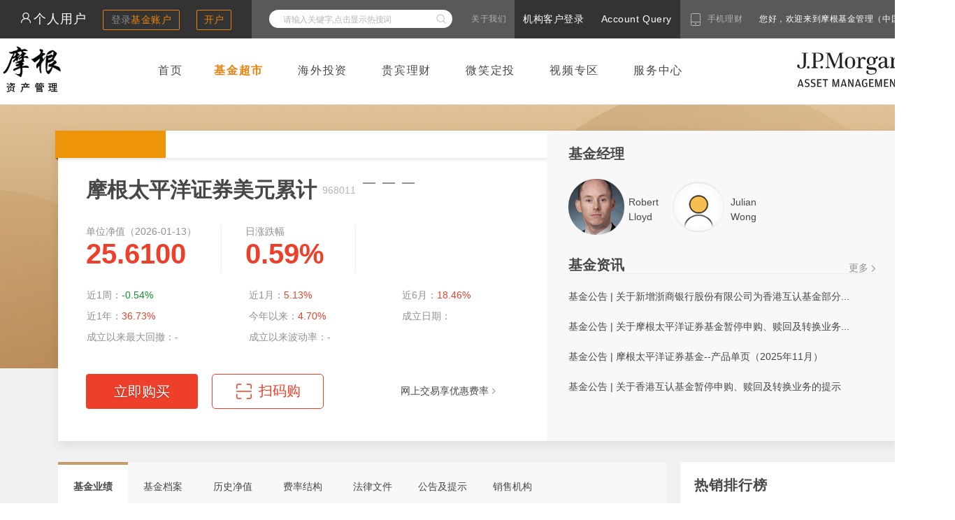

--- FILE ---
content_type: text/html
request_url: https://www.cifm.com/fund/968011/
body_size: 167272
content:
<!DOCTYPE html>
<html>

<head>
  <meta charset="UTF-8">
  <meta http-equiv="X-UA-Compatible" content="IE=Edge" />
  <title>摩根太平洋证券美元累计(968011)-基金净值_行情走势_收益率_公告_分红</title>
  <meta name="Keywords" content='摩根太平洋证券美元累计,摩根太平洋证券美元累计基金净值,摩根太平洋证券美元累计行情,摩根太平洋证券美元累计收益率' />
  <meta name="Description" content='摩根资产管理官网提供摩根太平洋证券美元累计(968011)的净值，分红、收益率，让您及时掌握摩根太平洋证券美元累计(968011)的行情走势。' />
  <!-- START Public CSS -->
  <meta charset='UTF-8'>
<meta name="baidu-site-verification" content="code-DDjBzcMhDQ" />
<!-- 声明文档使用的字符编码 -->
<!-- 优先使用 IE 最新版本和 Chrome -->
<meta http-equiv="X-UA-Compatible" content="IE=edge,chrome=1" />
<!-- 强制使用chrome 内核浏览或者IE最高版本浏览 -->
<!--<meta  name="renderer"  content="webkit|ie-comp|ie-stand">-->
<!-- 强制使用webkit 内核进行渲染,360 官方文档的说明,为了照顾众多“双核浏览器” -->
<!--<meta name="renderer" content="webkit">-->

<!-- 网页作者 -->
<!--<meta name="author" content="name"/>-->
<!-- 版权所有 -->
<meta name="copyright" content="摩根基金管理(中国)有限公司" />

<!-- 搜索引擎抓取，robots用来告诉搜索机器人哪些页面需要索引，哪些页面不需要索引，content的参数有all,none,index,noindex,follow,nofollow。默认是all。 -->
<!--<meta name="robots" content="index,follow"/>-->
<!-- 信息参数为all：文件将被检索，且页面上的链接可以被查询；
信息参数为none：文件将不被检索，且页面上的链接不可以被查询；
信息参数为index：文件将被检索；
信息参数为follow：页面上的链接可以被查询；
信息参数为noindex：文件将不被检索，但页面上的链接可以被查询；
信息参数为nofollow：文件将被检索，但页面上的链接不可以被查询; -->

<meta name="viewport"
    content="width=device-width,initial-scale=1.0,minimum-scale=1.0,maximum-scale=1.0,user-scalable=no">
<!-- 忽略将数字变为电话号码 -->
<!--<meta content="telephone=no" name="format-detection">-->

<!-- favicon -->
<link rel="icon" href="/favicon.ico?2303">
<link rel="stylesheet" href="/static/css/global.css?2312">
<!--[if (gte IE 10)|!(IE)]><!-->
<link rel="stylesheet" href="/static/css/animate.css">
<!--<![endif]-->
<style>
    .loginnav_getinfo {
        position: static;
    }

    .search_data {
        position: absolute;
        width: 260px;
        background: white;
        border: 1px solid #999;
        z-index: 99999;
        display: none;
    }

    header {
        height: 50px;
    }

    .search_data_ul {
        margin: 0;
        padding: 0;
        list-style-type: none;
    }

    .search_data_li {
        color: #404040;
        padding: 1px 0 2px;
        font-size: 14px;
        line-height: 25px;
        float: left;
        padding-left: 11px;
        width: 96%;
        border-bottom: 1px solid #ddd;
        cursor: pointer;
    }

    .search_data_li:hover {
        background-color: #39F;
        color: #fff;
    }

    .li_foucs {
        background-color: #39F;
        color: #fff;
    }

    .search_data_selected {
        background-color: #39F;
        cursor: default;
    }
</style>
  <!-- END Public CSS -->
  <!--[if lte IE 9]>
    <link rel="stylesheet" href="/static/css/idangerous.swiper2.7.6.css">
    <![endif]-->
  <!--[if (gte IE 10)|!(IE)]><!-->
  <link rel="stylesheet" href="/static/css/swiper-3.4.2.min.css">
  <!--<![endif]-->
  <link href="/static/css/funddetail.css" rel="stylesheet">
  <link href="/static/css/laypage.css" rel="stylesheet" />

  <script>
    var currentFundCode = '968011';
    var currentFundName = '摩根太平洋证券美元累计';
    var sixFundCode = currentFundCode.substring(0, 6);
    var clrq = "2005-10-10";
  </script>

  <script type="text/javascript" src="https://www.cifm.com/static/js/lib/jquery.new.min.js"></script>
  <script type="text/javascript" src="/static/js/highstock.js"></script>
  <script type="text/javascript" src="/static/js/highcharts-zh_CN.js"></script>
  <!--	<script type="text/javascript" src="../../images/echarts.min.js"></script>-->
  <script type="text/javascript" src="/static/js/lib/TKRequest.min.js"></script>
  <script type="text/javascript" src="/static/js/fundPerformanceAndNav.js?2304"></script>

  <link href="/fund/fundday/images/cont.css" rel="stylesheet" type="text/css" />

  <script src="/fund/fundday/images/page.js" type="text/javascript"></script>
  <script src="/fund/fundday/My97DatePicker/WdatePicker.js" type="text/javascript"></script>
  <script src="/fund/fundday/images/echarts.min.js" type="text/javascript"></script>

  <style>
    * {
      margin: 0;
      padding: 0;
    }

    a {
      color: #626262;
      text-decoration: none;
      outline: none;
      blr: expression(this.onFocus=this.blur())
    }

    input,
    textarea {
      font-size: 12px;
      color: #626262;
    }

    a:hover {
      color: #3e8bca;
      text-decoration: none;
    }

    ul,
    dl,
    ol,
    li,
    dt,
    dd {
      list-style: none;
    }

    em {
      font-style: normal;
    }

    img {
      border: 0;
    }

    .blue {
      color: #3E8BCA;
    }

    .green {
      color: #45a611;
    }

    .red {
      color: #ff0000;
    }

    .orange1 {
      color: #d94a12;
    }

    .orange2 {
      color: #e96f15;
    }

    .orange3 {
      color: #f5a823;
    }

    body {
      font-size: 14px;
      font-family: 'source-han-sans-traditional', sans-serif !important;
      color: #474747;
      margin: 0 auto;
      background: #FFF;
      overflow-x: hidden;
    }

    .clear {
      clear: both;
    }

    .red {
      color: #ff0000;
    }

    .green {
      color: #008000;
    }

    .jjxx_zs {
      margin: auto;
    }

    .jjxx_zs table {
      background-color: #FFF;
    }

    .jjxx_zs input {
      background: #EEE;
    }

    .jjxx_zs td {
      line-height: 20px;
      height: 20px;
    }

    .jjxx_zs #table tr td {
      line-height: 20px;
      height: 20px;
    }
  </style>

</head>

<body onLoad="chartInit()">
  <!-- START header -->
  <!--loginnav start-->
<div class="loginnav">
  <div class="loginnav_inner">
    <div class="loginnav_left fl">
      <div class="login_no" style="font-size: initial;">
        <img src="/images/header_menu_icon_personaluser_default.png" class="icon_personaluser" />
        <span>个人用户</span>

        <a href="https://etrade.51fund.com/etrading/account/login/init"
          target="_blank"><button>登录<span>基金账户</span></button></a>
        <a href="https://etrade.51fund.com/etrading/account/openacco/registerinit" target="_blank"
          class="kaihu"><button><span>开户</span></button></a>
      </div>
    </div>
    <div class="loginnav_right fl">

      <div class="loginnav_getinfo">
        <form action="/web/search?channelid=207436" method="post" target="_blank" onSubmit="" name="headForm"
          id="headForm">
          <input type="text" name="searchword" id="searchword" placeholder="请输入关键字,点击显示热搜词" autocomplete="off" value class="login_search searchInput2013" />
          <input type="image" src="/images/header_searchbar_icon_search.png" class="searchBtn2013" />
        </form>
        <div class="search_data" id="js_search_data" style="display: none;">
          <ul class="search_data_ul">
            <SCRIPT LANGUAGE="JavaScript">
              //var hotWord="上海;北京;南京";
              var hotWord = '电子直销优惠费率;新兴动力;科技前沿;尚睿FOF';
              var oHotwords = hotWord.split(";");
              for (var i = 0; i < oHotwords.length; i++) {
                document.writeln("<li class=\"search_data_li\">" + oHotwords[i] + "<\/li>");
              }
            </SCRIPT>
          </ul>
        </div>
      </div>

      <ul class="login_nav_right">
        <li class="login_nav_right_item"><a href="/aboutus/">关于我们</a></li>
        <li class="login_nav_right_item" style="font-size: 14px;background-color: #333333;"><a
            href="https://etrade.51fund.com/qy/ins/dclogin.html" target="_blank" style="color: #FFFFFF;">机构客户登录</a></li>
        <li class="login_nav_right_item" style="font-size: 14px;background-color: #333333;"><a
            href="https://etrade.51fund.com/qy/ins/dclogin_en.html" target="_blank" style="color: #FFFFFF;">Account
            Query</a></li>
        <!--<li class="loginnav_ico login_nav_right_item"><a id="live800iconlink" target="_self" href="javascript:void(0)" onclick="try{if(typeof globalVar !='undefined'){ globalVisitor.closeMini();}else{parent.closeMini();}}catch(e){}this.newWindow=window.open('https://webchat.cifm.com/live800/chatClient/chatbox.jsp?companyID=9003&amp;configID=4&amp;enterurl=https%3A%2F%2Fwww%2Ecifm%2Ecom%2F&amp;pagereferrer=https%3A%2F%2Fwww%2Ecifm%2Ecom%2Flmgl%2F404%2Findex%2Ehtml&amp;k=1', 'chatbox9003', 'toolbar=0,scrollbars=0,location=0,statusbar=0,menubar=0,resizable=1,width=800,height=540');this.newWindow.focus();this.newWindow.opener=window;void(0);try{if(LIM&amp;&amp;LIM.visitor){LIM.visitor.closeMini();}else{parent.closeMini();}}catch(e){}">在线客服</a></li>-->
        <li class="loginnav_ico phone_ico login_nav_right_item">
          <a href="javascript:void;">手机理财</a>
          <ul class="phone_area">
            <li><a href="/zt/2017jjez/index.html">官方APP</a></li>
            <li class="wechat_item">
              <a href="javascript:void;">官方微信</a>
              <div class="qrcode_wrapper">
                <img src="https://cifm.oss-cn-shanghai.aliyuncs.com/mainWeb/qrCode/wxQRCode.png" alt="" />
              </div>
            </li>
          </ul>
        </li>
        <li class="login_nav_right_item" style="width: 160px;white-space: nowrap;">
          <a href="javascript:void;" style="color:#fff;">您好，欢迎来到摩根基金管理（中国）有限公司</a>
        </li>
      </ul>
    </div>
  </div>
</div>
<!--loginnav end-->

<!--nav start-->
<div class="nav clearfix">
  <div class="nav_inner clearfix">
    <div class="nav_logo">
      <a href="/">
        <img src="https://cifm.oss-cn-shanghai.aliyuncs.com/mainWeb/logo/logo.png" class="logo_img" />
      </a>
    </div>
    <div class="nav_menu clearfix">
      <ul>
        <li id="li3678"><a href="/">首页</a></li>
        <li id="li3681" class="fund_supermarket">
          <a href="/fund/">基金超市</a>
          <!--<img src="/images/header_menu_icon_arrow_hover.png" class="nav_down" />-->
          <ul class="hide_nav">
            <!-- START footer -->
            
    <li>
        股票型<!--(30)-->
        <div class="hide_nav_right" style="cursor: default;min-width: 580px;">
            <div class="line_top">
                
                    
                        
                    
                
                    
                        
                            <a href="/fund/021187/" style="font-weight: 100;">
                                <div class="line_top_item">
                                    <p class="item_title">摩根红利优选A<img src="/images/topnav_fundssupermarket_icon_hot.png" /></p>
                                    <p class="item_desc">中风险</p><div style="display:none"> 是</div>
                                    <!--<p class="item_count"><span></span></p>-->
                                </div>
                            </a>
                        
                    
                
                    
                        
                    
                
                    
                        
                    
                
                    
                        
                    
                
                    
                        
                    
                
                    
                        
                    
                
                    
                        
                    
                
                    
                        
                    
                
                    
                        
                    
                
                    
                        
                    
                
                    
                        
                    
                
                    
                        
                    
                
                    
                        
                    
                
                    
                        
                    
                
                    
                        
                    
                
                    
                        
                    
                
                    
                        
                    
                
                    
                        
                    
                
                    
                        
                    
                
                    
                        
                    
                
                    
                        
                    
                
                    
                        
                    
                
                    
                        
                    
                
                    
                        
                    
                
                    
                        
                    
                
                    
                        
                    
                
                    
                        
                    
                
                    
                        
                    
                
                    
                        
                    
                
            </div>
            <div class="line_btm">
                
                    <div class="line_btm_item">
                        
                            

                                <a href="/fund/001009/" style="font-weight: 100;color: #474747;"><strong>摩根安全战略A</strong></a><div style="display:none"> 否</div>

                            
                        
                            

                                <a href="/fund/015172/" style="font-weight: 100;color: #474747;"><strong>摩根安全战略C</strong></a><div style="display:none"> 否</div>

                            
                        
                            

                                <a href="/fund/376510/" style="font-weight: 100;color: #474747;"><strong>摩根大盘蓝筹A</strong></a><div style="display:none"> 否</div>

                            
                        
                            

                                <a href="/fund/016401/" style="font-weight: 100;color: #474747;"><strong>摩根大盘蓝筹C</strong></a><div style="display:none"> 否</div>

                            
                        
                            

                                <a href="/fund/000457/" style="font-weight: 100;color: #474747;"><strong>摩根核心成长A</strong></a><div style="display:none"> 否</div>

                            
                        
                            

                                <a href="/fund/015170/" style="font-weight: 100;color: #474747;"><strong>摩根核心成长C</strong></a><div style="display:none"> 否</div>

                            
                        
                            

                                <a href="/fund/005983/" style="font-weight: 100;color: #474747;"><strong>摩根核心精选A</strong></a><div style="display:none"> 否</div>

                            
                        
                            

                                <a href="/fund/014937/" style="font-weight: 100;color: #474747;"><strong>摩根核心精选C</strong></a><div style="display:none"> 否</div>

                            
                        
                            

                                <a href="/fund/021187/" style="font-weight: 100;color: #474747;"><strong>摩根红利优选A</strong></a><div style="display:none"> 是</div>

                            
                        
                            

                                <a href="/fund/021188/" style="font-weight: 100;color: #474747;"><strong>摩根红利优选C</strong></a><div style="display:none"> 否</div>

                            
                        
                    </div>
                
                    <div class="line_btm_item">
                        
                            

                                <a href="/fund/008314/" style="font-weight: 100;color: #474747;"><strong>摩根慧选成长A</strong></a><div style="display:none"> 否</div>

                            
                        
                            

                                <a href="/fund/008315/" style="font-weight: 100;color: #474747;"><strong>摩根慧选成长C</strong></a><div style="display:none"> 否</div>

                            
                        
                            

                                <a href="/fund/000524/" style="font-weight: 100;color: #474747;"><strong>摩根民生需求A</strong></a><div style="display:none"> 否</div>

                            
                        
                            

                                <a href="/fund/017099/" style="font-weight: 100;color: #474747;"><strong>摩根民生需求C</strong></a><div style="display:none"> 否</div>

                            
                        
                            

                                <a href="/fund/013899/" style="font-weight: 100;color: #474747;"><strong>摩根全景优势A</strong></a><div style="display:none"> 否</div>

                            
                        
                            

                                <a href="/fund/013900/" style="font-weight: 100;color: #474747;"><strong>摩根全景优势C</strong></a><div style="display:none"> 否</div>

                            
                        
                            

                                <a href="/fund/014341/" style="font-weight: 100;color: #474747;"><strong>摩根时代睿选A</strong></a><div style="display:none"> 否</div>

                            
                        
                            

                                <a href="/fund/014342/" style="font-weight: 100;color: #474747;"><strong>摩根时代睿选C</strong></a><div style="display:none"> 否</div>

                            
                        
                            

                                <a href="/fund/001482/" style="font-weight: 100;color: #474747;"><strong>摩根新兴服务A</strong></a><div style="display:none"> 否</div>

                            
                        
                            

                                <a href="/fund/017177/" style="font-weight: 100;color: #474747;"><strong>摩根新兴服务C</strong></a><div style="display:none"> 否</div>

                            
                        
                    </div>
                
                    <div class="line_btm_item">
                        
                            

                                <a href="/fund/011236/" style="font-weight: 100;color: #474747;"><strong>摩根行业睿选A</strong></a><div style="display:none"> 否</div>

                            
                        
                            

                                <a href="/fund/011237/" style="font-weight: 100;color: #474747;"><strong>摩根行业睿选C</strong></a><div style="display:none"> 否</div>

                            
                        
                            

                                <a href="/fund/007388/" style="font-weight: 100;color: #474747;"><strong>摩根研究驱动A</strong></a><div style="display:none"> 否</div>

                            
                        
                            

                                <a href="/fund/007389/" style="font-weight: 100;color: #474747;"><strong>摩根研究驱动C</strong></a><div style="display:none"> 否</div>

                            
                        
                            

                                <a href="/fund/001766/" style="font-weight: 100;color: #474747;"><strong>摩根医疗健康A</strong></a><div style="display:none"> 否</div>

                            
                        
                            

                                <a href="/fund/014932/" style="font-weight: 100;color: #474747;"><strong>摩根医疗健康C</strong></a><div style="display:none"> 否</div>

                            
                        
                            

                                <a href="/fund/001313/" style="font-weight: 100;color: #474747;"><strong>摩根智慧互联A</strong></a><div style="display:none"> 否</div>

                            
                        
                            

                                <a href="/fund/016919/" style="font-weight: 100;color: #474747;"><strong>摩根智慧互联C</strong></a><div style="display:none"> 否</div>

                            
                        
                            

                                <a href="/fund/001126/" style="font-weight: 100;color: #474747;"><strong>摩根卓越制造A</strong></a><div style="display:none"> 否</div>

                            
                        
                            

                                <a href="/fund/015075/" style="font-weight: 100;color: #474747;"><strong>摩根卓越制造C</strong></a><div style="display:none"> 否</div>

                            
                        
                    </div>
                
            </div>
        </div>
    </li>

    <li>
        混合型(偏股)<!--(67)-->
        <div class="hide_nav_right" style="cursor: default;min-width: 580px;">
            <div class="line_top">
                
                    
                        
                    
                
                    
                        
                    
                
                    
                        
                    
                
                    
                        
                    
                
                    
                        
                    
                
                    
                        
                    
                
                    
                        
                    
                
                    
                        
                    
                
                    
                        
                    
                
                    
                        
                    
                
                    
                        
                    
                
                    
                        
                    
                
                    
                        
                    
                
                    
                        
                    
                
                    
                        
                    
                
                    
                        
                    
                
                    
                        
                    
                
                    
                        
                    
                
                    
                        
                    
                
                    
                        
                    
                
                    
                        
                    
                
                    
                        
                    
                
                    
                        
                    
                
                    
                        
                    
                
                    
                        
                    
                
                    
                        
                    
                
                    
                        
                    
                
                    
                        
                    
                
                    
                        
                    
                
                    
                        
                    
                
                    
                        
                    
                
                    
                        
                    
                
                    
                        
                    
                
                    
                        
                    
                
                    
                        
                    
                
                    
                        
                    
                
                    
                        
                    
                
                    
                        
                    
                
                    
                        
                    
                
                    
                        
                    
                
                    
                        
                    
                
                    
                        
                    
                
                    
                        
                    
                
                    
                        
                    
                
                    
                        
                    
                
                    
                        
                    
                
                    
                        
                    
                
                    
                        
                    
                
                    
                        
                    
                
                    
                        
                    
                
                    
                        
                    
                
                    
                        
                    
                
                    
                        
                    
                
                    
                        
                    
                
                    
                        
                    
                
                    
                        
                    
                
                    
                        
                    
                
                    
                        
                    
                
                    
                        
                    
                
                    
                        
                    
                
                    
                        
                            <a href="/fund/377240/" style="font-weight: 100;">
                                <div class="line_top_item">
                                    <p class="item_title">摩根新兴动力A<img src="/images/topnav_fundssupermarket_icon_hot.png" /></p>
                                    <p class="item_desc">中高风险</p><div style="display:none"> 是</div>
                                    <!--<p class="item_count"><span></span></p>-->
                                </div>
                            </a>
                        
                    
                
                    
                        
                    
                
                    
                        
                    
                
                    
                        
                    
                
                    
                        
                    
                
                    
                        
                    
                
                    
                        
                    
                
            </div>
            <div class="line_btm">
                
                    <div class="line_btm_item">
                        
                            

                                <a href="/fund/377010/" style="font-weight: 100;color: #474747;"><strong>摩根阿尔法A</strong></a><div style="display:none"> 否</div>

                            
                        
                            

                                <a href="/fund/015637/" style="font-weight: 100;color: #474747;"><strong>摩根阿尔法C</strong></a><div style="display:none"> 否</div>

                            
                        
                            

                                <a href="/fund/000073/" style="font-weight: 100;color: #474747;"><strong>摩根成长动力A</strong></a><div style="display:none"> 否</div>

                            
                        
                            

                                <a href="/fund/015638/" style="font-weight: 100;color: #474747;"><strong>摩根成长动力C</strong></a><div style="display:none"> 否</div>

                            
                        
                            

                                <a href="/fund/378010/" style="font-weight: 100;color: #474747;"><strong>摩根成长先锋A</strong></a><div style="display:none"> 否</div>

                            
                        
                            

                                <a href="/fund/015077/" style="font-weight: 100;color: #474747;"><strong>摩根成长先锋C</strong></a><div style="display:none"> 否</div>

                            
                        
                            

                                <a href="/fund/005593/" style="font-weight: 100;color: #474747;"><strong>摩根创新商业模式A</strong></a><div style="display:none"> 否</div>

                            
                        
                            

                                <a href="/fund/016418/" style="font-weight: 100;color: #474747;"><strong>摩根创新商业模式C</strong></a><div style="display:none"> 否</div>

                            
                        
                            

                                <a href="/fund/006250/" style="font-weight: 100;color: #474747;"><strong>摩根动力精选A</strong></a><div style="display:none"> 否</div>

                            
                        
                            

                                <a href="/fund/013137/" style="font-weight: 100;color: #474747;"><strong>摩根动力精选C</strong></a><div style="display:none"> 否</div>

                            
                        
                    </div>
                
                    <div class="line_btm_item">
                        
                            

                                <a href="/fund/001219/" style="font-weight: 100;color: #474747;"><strong>摩根动态多因子A</strong></a><div style="display:none"> 否</div>

                            
                        
                            

                                <a href="/fund/017176/" style="font-weight: 100;color: #474747;"><strong>摩根动态多因子C</strong></a><div style="display:none"> 否</div>

                            
                        
                            

                                <a href="/fund/370024/" style="font-weight: 100;color: #474747;"><strong>摩根核心优选A</strong></a><div style="display:none"> 否</div>

                            
                        
                            

                                <a href="/fund/015057/" style="font-weight: 100;color: #474747;"><strong>摩根核心优选C</strong></a><div style="display:none"> 否</div>

                            
                        
                            

                                <a href="/fund/009998/" style="font-weight: 100;color: #474747;"><strong>摩根慧见两年</strong></a><div style="display:none"> 否</div>

                            
                        
                            

                                <a href="/fund/025082/" style="font-weight: 100;color: #474747;"><strong>摩根慧启成长混合A</strong></a><div style="display:none"> 否</div>

                            
                        
                            

                                <a href="/fund/025083/" style="font-weight: 100;color: #474747;"><strong>摩根慧启成长混合C</strong></a><div style="display:none"> 否</div>

                            
                        
                            

                                <a href="/fund/015357/" style="font-weight: 100;color: #474747;"><strong>摩根慧享成长A</strong></a><div style="display:none"> 否</div>

                            
                        
                            

                                <a href="/fund/015358/" style="font-weight: 100;color: #474747;"><strong>摩根慧享成长C</strong></a><div style="display:none"> 否</div>

                            
                        
                            

                                <a href="/fund/023780/" style="font-weight: 100;color: #474747;"><strong>摩根汇智优选混合A</strong></a><div style="display:none"> 否</div>

                            
                        
                    </div>
                
                    <div class="line_btm_item">
                        
                            

                                <a href="/fund/023781/" style="font-weight: 100;color: #474747;"><strong>摩根汇智优选混合C</strong></a><div style="display:none"> 否</div>

                            
                        
                            

                                <a href="/fund/377150/" style="font-weight: 100;color: #474747;"><strong>摩根健康品质生活A</strong></a><div style="display:none"> 否</div>

                            
                        
                            

                                <a href="/fund/015346/" style="font-weight: 100;color: #474747;"><strong>摩根健康品质生活C</strong></a><div style="display:none"> 否</div>

                            
                        
                            

                                <a href="/fund/013006/" style="font-weight: 100;color: #474747;"><strong>摩根景气甄选A</strong></a><div style="display:none"> 否</div>

                            
                        
                            

                                <a href="/fund/013007/" style="font-weight: 100;color: #474747;"><strong>摩根景气甄选C</strong></a><div style="display:none"> 否</div>

                            
                        
                            

                                <a href="/fund/021273/" style="font-weight: 100;color: #474747;"><strong>摩根均衡精选A</strong></a><div style="display:none"> 否</div>

                            
                        
                            

                                <a href="/fund/021274/" style="font-weight: 100;color: #474747;"><strong>摩根均衡精选C</strong></a><div style="display:none"> 否</div>

                            
                        
                            

                                <a href="/fund/013091/" style="font-weight: 100;color: #474747;"><strong>摩根均衡优选A</strong></a><div style="display:none"> 否</div>

                            
                        
                            

                                <a href="/fund/013092/" style="font-weight: 100;color: #474747;"><strong>摩根均衡优选C</strong></a><div style="display:none"> 否</div>

                            
                        
                            

                                <a href="/fund/001538/" style="font-weight: 100;color: #474747;"><strong>摩根科技前沿A</strong></a><div style="display:none"> 否</div>

                            
                        
                    </div>
                
                    <div class="line_btm_item">
                        
                            

                                <a href="/fund/014964/" style="font-weight: 100;color: #474747;"><strong>摩根科技前沿C</strong></a><div style="display:none"> 否</div>

                            
                        
                            

                                <a href="/fund/005120/" style="font-weight: 100;color: #474747;"><strong>摩根量化多因子</strong></a><div style="display:none"> 否</div>

                            
                        
                            

                                <a href="/fund/006890/" style="font-weight: 100;color: #474747;"><strong>摩根领先优选A</strong></a><div style="display:none"> 否</div>

                            
                        
                            

                                <a href="/fund/017098/" style="font-weight: 100;color: #474747;"><strong>摩根领先优选C</strong></a><div style="display:none"> 否</div>

                            
                        
                            

                                <a href="/fund/377020/" style="font-weight: 100;color: #474747;"><strong>摩根内需动力A</strong></a><div style="display:none"> 否</div>

                            
                        
                            

                                <a href="/fund/016402/" style="font-weight: 100;color: #474747;"><strong>摩根内需动力C</strong></a><div style="display:none"> 否</div>

                            
                        
                            

                                <a href="/fund/018430/" style="font-weight: 100;color: #474747;"><strong>摩根世代趋势A</strong></a><div style="display:none"> 否</div>

                            
                        
                            

                                <a href="/fund/018431/" style="font-weight: 100;color: #474747;"><strong>摩根世代趋势C</strong></a><div style="display:none"> 否</div>

                            
                        
                            

                                <a href="/fund/373020/" style="font-weight: 100;color: #474747;"><strong>摩根双核平衡A</strong></a><div style="display:none"> 否</div>

                            
                        
                            

                                <a href="/fund/015174/" style="font-weight: 100;color: #474747;"><strong>摩根双核平衡C</strong></a><div style="display:none"> 否</div>

                            
                        
                    </div>
                
                    <div class="line_btm_item">
                        
                            

                                <a href="/fund/373010/" style="font-weight: 100;color: #474747;"><strong>摩根双息平衡A</strong></a><div style="display:none"> 否</div>

                            
                        
                            

                                <a href="/fund/016803/" style="font-weight: 100;color: #474747;"><strong>摩根双息平衡C</strong></a><div style="display:none"> 否</div>

                            
                        
                            

                                <a href="/fund/960005/" style="font-weight: 100;color: #474747;"><strong>摩根双息平衡H</strong></a><div style="display:none"> 否</div>

                            
                        
                            

                                <a href="/fund/014261/" style="font-weight: 100;color: #474747;"><strong>摩根沃享远见一年A</strong></a><div style="display:none"> 否</div>

                            
                        
                            

                                <a href="/fund/014262/" style="font-weight: 100;color: #474747;"><strong>摩根沃享远见一年C</strong></a><div style="display:none"> 否</div>

                            
                        
                            

                                <a href="/fund/005701/" style="font-weight: 100;color: #474747;"><strong>摩根香港精选港股通A</strong></a><div style="display:none"> 否</div>

                            
                        
                            

                                <a href="/fund/016921/" style="font-weight: 100;color: #474747;"><strong>摩根香港精选港股通C</strong></a><div style="display:none"> 否</div>

                            
                        
                            

                                <a href="/fund/377240/" style="font-weight: 100;color: #474747;"><strong>摩根新兴动力A</strong></a><div style="display:none"> 是</div>

                            
                        
                            

                                <a href="/fund/014642/" style="font-weight: 100;color: #474747;"><strong>摩根新兴动力C</strong></a><div style="display:none"> 否</div>

                            
                        
                            

                                <a href="/fund/960007/" style="font-weight: 100;color: #474747;"><strong>摩根新兴动力H</strong></a><div style="display:none"> 否</div>

                            
                        
                    </div>
                
                    <div class="line_btm_item">
                        
                            

                                <a href="/fund/377530/" style="font-weight: 100;color: #474747;"><strong>摩根行业轮动A</strong></a><div style="display:none"> 否</div>

                            
                        
                            

                                <a href="/fund/014641/" style="font-weight: 100;color: #474747;"><strong>摩根行业轮动C</strong></a><div style="display:none"> 否</div>

                            
                        
                            

                                <a href="/fund/960006/" style="font-weight: 100;color: #474747;"><strong>摩根行业轮动H</strong></a><div style="display:none"> 否</div>

                            
                        
                            

                                <a href="/fund/011196/" style="font-weight: 100;color: #474747;"><strong>摩根优势成长A</strong></a><div style="display:none"> 否</div>

                            
                        
                            

                                <a href="/fund/011197/" style="font-weight: 100;color: #474747;"><strong>摩根优势成长C</strong></a><div style="display:none"> 否</div>

                            
                        
                            

                                <a href="/fund/010610/" style="font-weight: 100;color: #474747;"><strong>摩根远见两年</strong></a><div style="display:none"> 否</div>

                            
                        
                            

                                <a href="/fund/001192/" style="font-weight: 100;color: #474747;"><strong>摩根整合驱动A</strong></a><div style="display:none"> 否</div>

                            
                        
                            

                                <a href="/fund/016920/" style="font-weight: 100;color: #474747;"><strong>摩根整合驱动C</strong></a><div style="display:none"> 否</div>

                            
                        
                            

                                <a href="/fund/370027/" style="font-weight: 100;color: #474747;"><strong>摩根智选30A</strong></a><div style="display:none"> 否</div>

                            
                        
                            

                                <a href="/fund/016400/" style="font-weight: 100;color: #474747;"><strong>摩根智选30C</strong></a><div style="display:none"> 否</div>

                            
                        
                    </div>
                
                    <div class="line_btm_item">
                        
                            

                                <a href="/fund/375010/" style="font-weight: 100;color: #474747;"><strong>摩根中国优势A</strong></a><div style="display:none"> 否</div>

                            
                        
                            

                                <a href="/fund/015709/" style="font-weight: 100;color: #474747;"><strong>摩根中国优势C</strong></a><div style="display:none"> 否</div>

                            
                        
                            

                                <a href="/fund/379010/" style="font-weight: 100;color: #474747;"><strong>摩根中小盘A</strong></a><div style="display:none"> 否</div>

                            
                        
                            

                                <a href="/fund/017178/" style="font-weight: 100;color: #474747;"><strong>摩根中小盘C</strong></a><div style="display:none"> 否</div>

                            
                        
                            

                                <a href="/fund/000328/" style="font-weight: 100;color: #474747;"><strong>摩根转型动力A</strong></a><div style="display:none"> 否</div>

                            
                        
                            

                                <a href="/fund/015074/" style="font-weight: 100;color: #474747;"><strong>摩根转型动力C</strong></a><div style="display:none"> 否</div>

                            
                        
                            

                                <a href="/fund/012904/" style="font-weight: 100;color: #474747;"><strong>摩根鑫睿优选一年</strong></a><div style="display:none"> 否</div>

                            
                        
                    </div>
                
            </div>
        </div>
    </li>

    <li>
        混合型(偏债)<!--(10)-->
        <div class="hide_nav_right" style="cursor: default;min-width: 580px;">
            <div class="line_top">
                
                    
                        
                    
                
                    
                        
                    
                
                    
                        
                    
                
                    
                        
                    
                
                    
                        
                            <a href="/fund/004361/" style="font-weight: 100;">
                                <div class="line_top_item">
                                    <p class="item_title">摩根安通回报A<img src="/images/topnav_fundssupermarket_icon_hot.png" /></p>
                                    <p class="item_desc">中风险</p><div style="display:none"> 是</div>
                                    <!--<p class="item_count"><span></span></p>-->
                                </div>
                            </a>
                        
                    
                
                    
                        
                    
                
                    
                        
                    
                
                    
                        
                    
                
                    
                        
                    
                
                    
                        
                    
                
            </div>
            <div class="line_btm">
                
                    <div class="line_btm_item">
                        
                            

                                <a href="/fund/004738/" style="font-weight: 100;color: #474747;"><strong>摩根安隆回报A</strong></a><div style="display:none"> 否</div>

                            
                        
                            

                                <a href="/fund/004739/" style="font-weight: 100;color: #474747;"><strong>摩根安隆回报C</strong></a><div style="display:none"> 否</div>

                            
                        
                            

                                <a href="/fund/012366/" style="font-weight: 100;color: #474747;"><strong>摩根安荣回报A</strong></a><div style="display:none"> 否</div>

                            
                        
                            

                                <a href="/fund/012367/" style="font-weight: 100;color: #474747;"><strong>摩根安荣回报C</strong></a><div style="display:none"> 否</div>

                            
                        
                            

                                <a href="/fund/004361/" style="font-weight: 100;color: #474747;"><strong>摩根安通回报A</strong></a><div style="display:none"> 是</div>

                            
                        
                            

                                <a href="/fund/004362/" style="font-weight: 100;color: #474747;"><strong>摩根安通回报C</strong></a><div style="display:none"> 否</div>

                            
                        
                            

                                <a href="/fund/004823/" style="font-weight: 100;color: #474747;"><strong>摩根安裕回报A</strong></a><div style="display:none"> 否</div>

                            
                        
                            

                                <a href="/fund/004824/" style="font-weight: 100;color: #474747;"><strong>摩根安裕回报C</strong></a><div style="display:none"> 否</div>

                            
                        
                            

                                <a href="/fund/019718/" style="font-weight: 100;color: #474747;"><strong>摩根悦享回报6个月A</strong></a><div style="display:none"> 否</div>

                            
                        
                            

                                <a href="/fund/019719/" style="font-weight: 100;color: #474747;"><strong>摩根悦享回报6个月C</strong></a><div style="display:none"> 否</div>

                            
                        
                    </div>
                
            </div>
        </div>
    </li>

    <li>
        债券型<!--(40)-->
        <div class="hide_nav_right" style="cursor: default;min-width: 580px;">
            <div class="line_top">
                
                    
                        
                    
                
                    
                        
                    
                
                    
                        
                    
                
                    
                        
                    
                
                    
                        
                    
                
                    
                        
                    
                
                    
                        
                    
                
                    
                        
                    
                
                    
                        
                    
                
                    
                        
                    
                
                    
                        
                    
                
                    
                        
                    
                
                    
                        
                    
                
                    
                        
                    
                
                    
                        
                    
                
                    
                        
                    
                
                    
                        
                    
                
                    
                        
                    
                
                    
                        
                    
                
                    
                        
                    
                
                    
                        
                    
                
                    
                        
                    
                
                    
                        
                    
                
                    
                        
                    
                
                    
                        
                            <a href="/fund/014297/" style="font-weight: 100;">
                                <div class="line_top_item">
                                    <p class="item_title">摩根月月盈30天A<img src="/images/topnav_fundssupermarket_icon_hot.png" /></p>
                                    <p class="item_desc">中低风险</p><div style="display:none"> 是</div>
                                    <!--<p class="item_count"><span></span></p>-->
                                </div>
                            </a>
                        
                    
                
                    
                        
                    
                
                    
                        
                    
                
                    
                        
                    
                
                    
                        
                    
                
                    
                        
                    
                
                    
                        
                    
                
                    
                        
                    
                
                    
                        
                    
                
                    
                        
                    
                
                    
                        
                    
                
                    
                        
                    
                
                    
                        
                    
                
                    
                        
                    
                
                    
                        
                    
                
                    
                        
                    
                
            </div>
            <div class="line_btm">
                
                    <div class="line_btm_item">
                        
                            

                                <a href="/fund/023315/" style="font-weight: 100;color: #474747;"><strong>摩根30天持有期债券A</strong></a><div style="display:none"> 否</div>

                            
                        
                            

                                <a href="/fund/023316/" style="font-weight: 100;color: #474747;"><strong>摩根30天持有期债券C</strong></a><div style="display:none"> 否</div>

                            
                        
                            

                                <a href="/fund/023528/" style="font-weight: 100;color: #474747;"><strong>摩根60天持有期债券A</strong></a><div style="display:none"> 否</div>

                            
                        
                            

                                <a href="/fund/023529/" style="font-weight: 100;color: #474747;"><strong>摩根60天持有期债券C</strong></a><div style="display:none"> 否</div>

                            
                        
                            

                                <a href="/fund/022307/" style="font-weight: 100;color: #474747;"><strong>摩根90天持有期债券A</strong></a><div style="display:none"> 否</div>

                            
                        
                            

                                <a href="/fund/022308/" style="font-weight: 100;color: #474747;"><strong>摩根90天持有期债券C</strong></a><div style="display:none"> 否</div>

                            
                        
                            

                                <a href="/fund/371020/" style="font-weight: 100;color: #474747;"><strong>摩根纯债A</strong></a><div style="display:none"> 否</div>

                            
                        
                            

                                <a href="/fund/371120/" style="font-weight: 100;color: #474747;"><strong>摩根纯债B</strong></a><div style="display:none"> 否</div>

                            
                        
                            

                                <a href="/fund/022294/" style="font-weight: 100;color: #474747;"><strong>摩根纯债D</strong></a><div style="display:none"> 否</div>

                            
                        
                            

                                <a href="/fund/000839/" style="font-weight: 100;color: #474747;"><strong>摩根纯债丰利A</strong></a><div style="display:none"> 否</div>

                            
                        
                    </div>
                
                    <div class="line_btm_item">
                        
                            

                                <a href="/fund/000840/" style="font-weight: 100;color: #474747;"><strong>摩根纯债丰利C</strong></a><div style="display:none"> 否</div>

                            
                        
                            

                                <a href="/fund/020959/" style="font-weight: 100;color: #474747;"><strong>摩根纯债丰利D</strong></a><div style="display:none"> 否</div>

                            
                        
                            

                                <a href="/fund/005366/" style="font-weight: 100;color: #474747;"><strong>摩根丰瑞A</strong></a><div style="display:none"> 否</div>

                            
                        
                            

                                <a href="/fund/005367/" style="font-weight: 100;color: #474747;"><strong>摩根丰瑞C</strong></a><div style="display:none"> 否</div>

                            
                        
                            

                                <a href="/fund/021493/" style="font-weight: 100;color: #474747;"><strong>摩根丰瑞D</strong></a><div style="display:none"> 否</div>

                            
                        
                            

                                <a href="/fund/022617/" style="font-weight: 100;color: #474747;"><strong>摩根共同分类目录绿色债券A</strong></a><div style="display:none"> 否</div>

                            
                        
                            

                                <a href="/fund/022618/" style="font-weight: 100;color: #474747;"><strong>摩根共同分类目录绿色债券C</strong></a><div style="display:none"> 否</div>

                            
                        
                            

                                <a href="/fund/026193/" style="font-weight: 100;color: #474747;"><strong>摩根恒睿债券A</strong></a><div style="display:none"> 否</div>

                            
                        
                            

                                <a href="/fund/026194/" style="font-weight: 100;color: #474747;"><strong>摩根恒睿债券C</strong></a><div style="display:none"> 否</div>

                            
                        
                            

                                <a href="/fund/022842/" style="font-weight: 100;color: #474747;"><strong>摩根恒鑫债券A</strong></a><div style="display:none"> 否</div>

                            
                        
                    </div>
                
                    <div class="line_btm_item">
                        
                            

                                <a href="/fund/022843/" style="font-weight: 100;color: #474747;"><strong>摩根恒鑫债券C</strong></a><div style="display:none"> 否</div>

                            
                        
                            

                                <a href="/fund/372010/" style="font-weight: 100;color: #474747;"><strong>摩根强化回报A</strong></a><div style="display:none"> 否</div>

                            
                        
                            

                                <a href="/fund/372110/" style="font-weight: 100;color: #474747;"><strong>摩根强化回报B</strong></a><div style="display:none"> 否</div>

                            
                        
                            

                                <a href="/fund/019460/" style="font-weight: 100;color: #474747;"><strong>摩根瑞锦纯债债券A</strong></a><div style="display:none"> 否</div>

                            
                        
                            

                                <a href="/fund/019461/" style="font-weight: 100;color: #474747;"><strong>摩根瑞锦纯债债券C</strong></a><div style="display:none"> 否</div>

                            
                        
                            

                                <a href="/fund/009895/" style="font-weight: 100;color: #474747;"><strong>摩根瑞盛87个月</strong></a><div style="display:none"> 否</div>

                            
                        
                            

                                <a href="/fund/008759/" style="font-weight: 100;color: #474747;"><strong>摩根瑞泰38个月A</strong></a><div style="display:none"> 否</div>

                            
                        
                            

                                <a href="/fund/008760/" style="font-weight: 100;color: #474747;"><strong>摩根瑞泰38个月C</strong></a><div style="display:none"> 否</div>

                            
                        
                            

                                <a href="/fund/016210/" style="font-weight: 100;color: #474747;"><strong>摩根瑞享纯债A</strong></a><div style="display:none"> 否</div>

                            
                        
                            

                                <a href="/fund/016211/" style="font-weight: 100;color: #474747;"><strong>摩根瑞享纯债C</strong></a><div style="display:none"> 否</div>

                            
                        
                    </div>
                
                    <div class="line_btm_item">
                        
                            

                                <a href="/fund/021235/" style="font-weight: 100;color: #474747;"><strong>摩根瑞欣利率债债券A</strong></a><div style="display:none"> 否</div>

                            
                        
                            

                                <a href="/fund/021236/" style="font-weight: 100;color: #474747;"><strong>摩根瑞欣利率债债券C</strong></a><div style="display:none"> 否</div>

                            
                        
                            

                                <a href="/fund/007329/" style="font-weight: 100;color: #474747;"><strong>摩根瑞益纯债A</strong></a><div style="display:none"> 否</div>

                            
                        
                            

                                <a href="/fund/007330/" style="font-weight: 100;color: #474747;"><strong>摩根瑞益纯债C</strong></a><div style="display:none"> 否</div>

                            
                        
                            

                                <a href="/fund/021473/" style="font-weight: 100;color: #474747;"><strong>摩根瑞益纯债D</strong></a><div style="display:none"> 否</div>

                            
                        
                            

                                <a href="/fund/000377/" style="font-weight: 100;color: #474747;"><strong>摩根双债增利A</strong></a><div style="display:none"> 否</div>

                            
                        
                            

                                <a href="/fund/000378/" style="font-weight: 100;color: #474747;"><strong>摩根双债增利C</strong></a><div style="display:none"> 否</div>

                            
                        
                            

                                <a href="/fund/023813/" style="font-weight: 100;color: #474747;"><strong>摩根双债增利D</strong></a><div style="display:none"> 否</div>

                            
                        
                            

                                <a href="/fund/014297/" style="font-weight: 100;color: #474747;"><strong>摩根月月盈30天A</strong></a><div style="display:none"> 是</div>

                            
                        
                            

                                <a href="/fund/014298/" style="font-weight: 100;color: #474747;"><strong>摩根月月盈30天C</strong></a><div style="display:none"> 否</div>

                            
                        
                    </div>
                
            </div>
        </div>
    </li>

    <li>
        QDII<!--(20)-->
        <div class="hide_nav_right" style="cursor: default;min-width: 580px;">
            <div class="line_top">
                
                    
                        
                    
                
                    
                        
                    
                
                    
                        
                    
                
                    
                        
                    
                
                    
                        
                    
                
                    
                        
                    
                
                    
                        
                    
                
                    
                        
                    
                
                    
                        
                    
                
                    
                        
                    
                
                    
                        
                    
                
                    
                        
                    
                
                    
                        
                    
                
                    
                        
                    
                
                    
                        
                    
                
                    
                        
                    
                
                    
                        
                    
                
                    
                        
                    
                
                    
                        
                    
                
                    
                        
                    
                
            </div>
            <div class="line_btm">
                
                    <div class="line_btm_item">
                        
                            

                                <a href="/fund/017972/" style="font-weight: 100;color: #474747;"><strong>摩根海外稳健美钞</strong></a><div style="display:none"> 否</div>

                            
                        
                            

                                <a href="/fund/017971/" style="font-weight: 100;color: #474747;"><strong>摩根海外稳健美汇</strong></a><div style="display:none"> 否</div>

                            
                        
                            

                                <a href="/fund/017970/" style="font-weight: 100;color: #474747;"><strong>摩根海外稳健人民币A</strong></a><div style="display:none"> 否</div>

                            
                        
                            

                                <a href="/fund/020512/" style="font-weight: 100;color: #474747;"><strong>摩根海外稳健人民币C</strong></a><div style="display:none"> 否</div>

                            
                        
                            

                                <a href="/fund/006282/" style="font-weight: 100;color: #474747;"><strong>摩根欧洲动力策略A</strong></a><div style="display:none"> 否</div>

                            
                        
                            

                                <a href="/fund/019450/" style="font-weight: 100;color: #474747;"><strong>摩根欧洲动力策略C</strong></a><div style="display:none"> 否</div>

                            
                        
                            

                                <a href="/fund/003630/" style="font-weight: 100;color: #474747;"><strong>摩根全球多元配置美钞</strong></a><div style="display:none"> 否</div>

                            
                        
                            

                                <a href="/fund/003631/" style="font-weight: 100;color: #474747;"><strong>摩根全球多元配置美汇</strong></a><div style="display:none"> 否</div>

                            
                        
                            

                                <a href="/fund/003629/" style="font-weight: 100;color: #474747;"><strong>摩根全球多元配置人民币A</strong></a><div style="display:none"> 否</div>

                            
                        
                            

                                <a href="/fund/019512/" style="font-weight: 100;color: #474747;"><strong>摩根全球多元配置人民币C</strong></a><div style="display:none"> 否</div>

                            
                        
                    </div>
                
                    <div class="line_btm_item">
                        
                            

                                <a href="/fund/378546/" style="font-weight: 100;color: #474747;"><strong>摩根全球天然资源A</strong></a><div style="display:none"> 否</div>

                            
                        
                            

                                <a href="/fund/019578/" style="font-weight: 100;color: #474747;"><strong>摩根全球天然资源C</strong></a><div style="display:none"> 否</div>

                            
                        
                            

                                <a href="/fund/378006/" style="font-weight: 100;color: #474747;"><strong>摩根全球新兴市场</strong></a><div style="display:none"> 否</div>

                            
                        
                            

                                <a href="/fund/007280/" style="font-weight: 100;color: #474747;"><strong>摩根日本精选A</strong></a><div style="display:none"> 否</div>

                            
                        
                            

                                <a href="/fund/019449/" style="font-weight: 100;color: #474747;"><strong>摩根日本精选C</strong></a><div style="display:none"> 否</div>

                            
                        
                            

                                <a href="/fund/377016/" style="font-weight: 100;color: #474747;"><strong>摩根亚太优势A</strong></a><div style="display:none"> 否</div>

                            
                        
                            

                                <a href="/fund/019641/" style="font-weight: 100;color: #474747;"><strong>摩根亚太优势C</strong></a><div style="display:none"> 否</div>

                            
                        
                            

                                <a href="/fund/001984/" style="font-weight: 100;color: #474747;"><strong>摩根中国生物医药A</strong></a><div style="display:none"> 否</div>

                            
                        
                            

                                <a href="/fund/019573/" style="font-weight: 100;color: #474747;"><strong>摩根中国生物医药C</strong></a><div style="display:none"> 否</div>

                            
                        
                            

                                <a href="/fund/003243/" style="font-weight: 100;color: #474747;"><strong>摩根中国世纪</strong></a><div style="display:none"> 否</div>

                            
                        
                    </div>
                
            </div>
        </div>
    </li>

    <li>
        互认基金<!--(30)-->
        <div class="hide_nav_right" style="cursor: default;min-width: 580px;">
            <div class="line_top">
                
                    
                        
                    
                
                    
                        
                    
                
                    
                        
                    
                
                    
                        
                    
                
                    
                        
                    
                
                    
                        
                    
                
                    
                        
                    
                
                    
                        
                    
                
                    
                        
                    
                
                    
                        
                    
                
                    
                        
                    
                
                    
                        
                    
                
                    
                        
                            <a href="/fund/968000/" style="font-weight: 100;">
                                <div class="line_top_item">
                                    <p class="item_title">摩根亚洲总收益债券人民币对冲累计<img src="/images/topnav_fundssupermarket_icon_hot.png" /></p>
                                    <p class="item_desc">中风险</p><div style="display:none"> 是</div>
                                    <!--<p class="item_count"><span></span></p>-->
                                </div>
                            </a>
                        
                    
                
                    
                        
                    
                
                    
                        
                    
                
                    
                        
                    
                
                    
                        
                    
                
                    
                        
                    
                
                    
                        
                            <a href="/fund/968044/" style="font-weight: 100;">
                                <div class="line_top_item">
                                    <p class="item_title">摩根亚洲股息人民币对冲累计<img src="/images/topnav_fundssupermarket_icon_hot.png" /></p>
                                    <p class="item_desc">中风险</p><div style="display:none"> 是</div>
                                    <!--<p class="item_count"><span></span></p>-->
                                </div>
                            </a>
                        
                    
                
                    
                        
                    
                
                    
                        
                    
                
                    
                        
                    
                
                    
                        
                    
                
                    
                        
                    
                
                    
                        
                    
                
                    
                        
                    
                
                    
                        
                            <a href="/fund/968052/" style="font-weight: 100;">
                                <div class="line_top_item">
                                    <p class="item_title">摩根国际债券人民币累计<img src="/images/topnav_fundssupermarket_icon_hot.png" /></p>
                                    <p class="item_desc">中低风险</p><div style="display:none"> 是</div>
                                    <!--<p class="item_count"><span></span></p>-->
                                </div>
                            </a>
                        
                    
                
                    
                        
                    
                
                    
                        
                    
                
                    
                        
                    
                
            </div>
            <div class="line_btm">
                
                    <div class="line_btm_item">
                        
                            

                                <a href="/fund/968054/" style="font-weight: 100;color: #474747;"><strong>摩根国际债券美元累计</strong></a><div style="display:none"> 否</div>

                            
                        
                            

                                <a href="/fund/968055/" style="font-weight: 100;color: #474747;"><strong>摩根国际债券美元派息</strong></a><div style="display:none"> 否</div>

                            
                        
                            

                                <a href="/fund/968050/" style="font-weight: 100;color: #474747;"><strong>摩根国际债券人民币对冲累计</strong></a><div style="display:none"> 否</div>

                            
                        
                            

                                <a href="/fund/968051/" style="font-weight: 100;color: #474747;"><strong>摩根国际债券人民币对冲派息</strong></a><div style="display:none"> 否</div>

                            
                        
                            

                                <a href="/fund/968052/" style="font-weight: 100;color: #474747;"><strong>摩根国际债券人民币累计</strong></a><div style="display:none"> 是</div>

                            
                        
                            

                                <a href="/fund/968053/" style="font-weight: 100;color: #474747;"><strong>摩根国际债券人民币派息</strong></a><div style="display:none"> 否</div>

                            
                        
                            

                                <a href="/fund/968063/" style="font-weight: 100;color: #474747;"><strong>摩根太平洋科技美元累计</strong></a><div style="display:none"> 否</div>

                            
                        
                            

                                <a href="/fund/968061/" style="font-weight: 100;color: #474747;"><strong>摩根太平洋科技人民币对冲累计</strong></a><div style="display:none"> 否</div>

                            
                        
                            

                                <a href="/fund/968062/" style="font-weight: 100;color: #474747;"><strong>摩根太平洋科技人民币累计</strong></a><div style="display:none"> 否</div>

                            
                        
                            

                                <a href="/fund/968011/" style="font-weight: 100;color: #474747;"><strong>摩根太平洋证券美元累计</strong></a><div style="display:none"> 否</div>

                            
                        
                    </div>
                
                    <div class="line_btm_item">
                        
                            

                                <a href="/fund/968010/" style="font-weight: 100;color: #474747;"><strong>摩根太平洋证券人民币对冲累计</strong></a><div style="display:none"> 否</div>

                            
                        
                            

                                <a href="/fund/968162/" style="font-weight: 100;color: #474747;"><strong>摩根太平洋证券人民币累计</strong></a><div style="display:none"> 否</div>

                            
                        
                            

                                <a href="/fund/968046/" style="font-weight: 100;color: #474747;"><strong>摩根亚洲股息美元累计</strong></a><div style="display:none"> 否</div>

                            
                        
                            

                                <a href="/fund/968047/" style="font-weight: 100;color: #474747;"><strong>摩根亚洲股息美元派息</strong></a><div style="display:none"> 否</div>

                            
                        
                            

                                <a href="/fund/968044/" style="font-weight: 100;color: #474747;"><strong>摩根亚洲股息人民币对冲累计</strong></a><div style="display:none"> 是</div>

                            
                        
                            

                                <a href="/fund/968045/" style="font-weight: 100;color: #474747;"><strong>摩根亚洲股息人民币对冲派息</strong></a><div style="display:none"> 否</div>

                            
                        
                            

                                <a href="/fund/968048/" style="font-weight: 100;color: #474747;"><strong>摩根亚洲股息人民币累计</strong></a><div style="display:none"> 否</div>

                            
                        
                            

                                <a href="/fund/968049/" style="font-weight: 100;color: #474747;"><strong>摩根亚洲股息人民币派息</strong></a><div style="display:none"> 否</div>

                            
                        
                            

                                <a href="/fund/968074/" style="font-weight: 100;color: #474747;"><strong>摩根亚洲增长美元累计</strong></a><div style="display:none"> 否</div>

                            
                        
                            

                                <a href="/fund/968072/" style="font-weight: 100;color: #474747;"><strong>摩根亚洲增长人民币对冲累计</strong></a><div style="display:none"> 否</div>

                            
                        
                    </div>
                
                    <div class="line_btm_item">
                        
                            

                                <a href="/fund/968073/" style="font-weight: 100;color: #474747;"><strong>摩根亚洲增长人民币累计</strong></a><div style="display:none"> 否</div>

                            
                        
                            

                                <a href="/fund/968003/" style="font-weight: 100;color: #474747;"><strong>摩根亚洲总收益债券美元累计</strong></a><div style="display:none"> 否</div>

                            
                        
                            

                                <a href="/fund/968004/" style="font-weight: 100;color: #474747;"><strong>摩根亚洲总收益债券美元派息</strong></a><div style="display:none"> 否</div>

                            
                        
                            

                                <a href="/fund/968000/" style="font-weight: 100;color: #474747;"><strong>摩根亚洲总收益债券人民币对冲累计</strong></a><div style="display:none"> 是</div>

                            
                        
                            

                                <a href="/fund/968001/" style="font-weight: 100;color: #474747;"><strong>摩根亚洲总收益债券人民币对冲派息</strong></a><div style="display:none"> 否</div>

                            
                        
                            

                                <a href="/fund/968163/" style="font-weight: 100;color: #474747;"><strong>摩根亚洲总收益债券人民币累计</strong></a><div style="display:none"> 否</div>

                            
                        
                            

                                <a href="/fund/968164/" style="font-weight: 100;color: #474747;"><strong>摩根亚洲总收益债券人民币派息</strong></a><div style="display:none"> 否</div>

                            
                        
                            

                                <a href="/fund/968160/" style="font-weight: 100;color: #474747;"><strong>摩根宜安香港美元累计</strong></a><div style="display:none"> 否</div>

                            
                        
                            

                                <a href="/fund/968158/" style="font-weight: 100;color: #474747;"><strong>摩根宜安香港人民币对冲累计</strong></a><div style="display:none"> 否</div>

                            
                        
                            

                                <a href="/fund/968159/" style="font-weight: 100;color: #474747;"><strong>摩根宜安香港人民币累计</strong></a><div style="display:none"> 否</div>

                            
                        
                    </div>
                
            </div>
        </div>
    </li>

    <li>
        货币型<!--(9)-->
        <div class="hide_nav_right" style="cursor: default;min-width: 580px;">
            <div class="line_top">
                
                    
                        
                    
                
                    
                        
                    
                
                    
                        
                    
                
                    
                        
                    
                
                    
                        
                    
                
                    
                        
                    
                
                    
                        
                    
                
                    
                        
                    
                
                    
                        
                    
                
            </div>
            <div class="line_btm">
                
                    <div class="line_btm_item">
                        
                            

                                <a href="/fund/370010/" style="font-weight: 100;color: #474747;"><strong>摩根货币A</strong></a><div style="display:none"> 否</div>

                            
                        
                            

                                <a href="/fund/370010B/" style="font-weight: 100;color: #474747;"><strong>摩根货币B</strong></a><div style="display:none"> 否</div>

                            
                        
                            

                                <a href="/fund/024283/" style="font-weight: 100;color: #474747;"><strong>摩根货币D</strong></a><div style="display:none"> 否</div>

                            
                        
                            

                                <a href="/fund/000712/" style="font-weight: 100;color: #474747;"><strong>摩根天添宝A</strong></a><div style="display:none"> 否</div>

                            
                        
                            

                                <a href="/fund/000713/" style="font-weight: 100;color: #474747;"><strong>摩根天添宝B</strong></a><div style="display:none"> 否</div>

                            
                        
                            

                                <a href="/fund/020418/" style="font-weight: 100;color: #474747;"><strong>摩根天添宝C</strong></a><div style="display:none"> 否</div>

                            
                        
                            

                                <a href="/fund/000855/" style="font-weight: 100;color: #474747;"><strong>摩根天添盈A</strong></a><div style="display:none"> 否</div>

                            
                        
                            

                                <a href="/fund/017010/" style="font-weight: 100;color: #474747;"><strong>摩根天添盈C</strong></a><div style="display:none"> 否</div>

                            
                        
                            

                                <a href="/fund/000857/" style="font-weight: 100;color: #474747;"><strong>摩根天添盈E</strong></a><div style="display:none"> 否</div>

                            
                        
                    </div>
                
            </div>
        </div>
    </li>

    <li>
        指数型<!--(50)-->
        <div class="hide_nav_right" style="cursor: default;min-width: 580px;">
            <div class="line_top">
                
                    
                        
                    
                
                    
                        
                    
                
                    
                        
                    
                
                    
                        
                    
                
                    
                        
                    
                
                    
                        
                    
                
                    
                        
                    
                
                    
                        
                    
                
                    
                        
                    
                
                    
                        
                    
                
                    
                        
                    
                
                    
                        
                    
                
                    
                        
                    
                
                    
                        
                    
                
                    
                        
                    
                
                    
                        
                    
                
                    
                        
                    
                
                    
                        
                            <a href="/fund/022436/" style="font-weight: 100;">
                                <div class="line_top_item">
                                    <p class="item_title">摩根中证A500ETF联接A<img src="/images/topnav_fundssupermarket_icon_hot.png" /></p>
                                    <p class="item_desc">中风险</p><div style="display:none"> 是</div>
                                    <!--<p class="item_count"><span></span></p>-->
                                </div>
                            </a>
                        
                    
                
                    
                        
                    
                
                    
                        
                    
                
                    
                        
                    
                
                    
                        
                            <a href="/fund/021177/" style="font-weight: 100;">
                                <div class="line_top_item">
                                    <p class="item_title">摩根中证A50ETF联接A<img src="/images/topnav_fundssupermarket_icon_hot.png" /></p>
                                    <p class="item_desc">中风险</p><div style="display:none"> 是</div>
                                    <!--<p class="item_count"><span></span></p>-->
                                </div>
                            </a>
                        
                    
                
                    
                        
                    
                
                    
                        
                    
                
                    
                        
                    
                
                    
                        
                    
                
                    
                        
                    
                
                    
                        
                    
                
                    
                        
                    
                
                    
                        
                    
                
                    
                        
                    
                
                    
                        
                    
                
                    
                        
                            <a href="/fund/018577/" style="font-weight: 100;">
                                <div class="line_top_item">
                                    <p class="item_title">摩根恒生科技ETF联接A<img src="/images/topnav_fundssupermarket_icon_hot.png" /></p>
                                    <p class="item_desc">中高风险</p><div style="display:none"> 是</div>
                                    <!--<p class="item_count"><span></span></p>-->
                                </div>
                            </a>
                        
                    
                
                    
                        
                    
                
                    
                        
                    
                
                    
                        
                            <a href="/fund/017641/" style="font-weight: 100;">
                                <div class="line_top_item">
                                    <p class="item_title">摩根标普500人民币A类<img src="/images/topnav_fundssupermarket_icon_hot.png" /></p>
                                    <p class="item_desc">中风险</p><div style="display:none"> 是</div>
                                    <!--<p class="item_count"><span></span></p>-->
                                </div>
                            </a>
                        
                    
                
                    
                        
                    
                
                    
                        
                    
                
                    
                        
                    
                
                    
                        
                    
                
                    
                        
                    
                
                    
                        
                    
                
                    
                        
                    
                
                    
                        
                    
                
                    
                        
                    
                
                    
                        
                            <a href="/fund/005051/" style="font-weight: 100;">
                                <div class="line_top_item">
                                    <p class="item_title">摩根标普港股通低波红利A<img src="/images/topnav_fundssupermarket_icon_hot.png" /></p>
                                    <p class="item_desc">中风险</p><div style="display:none"> 是</div>
                                    <!--<p class="item_count"><span></span></p>-->
                                </div>
                            </a>
                        
                    
                
                    
                        
                    
                
                    
                        
                    
                
                    
                        
                    
                
                    
                        
                    
                
            </div>
            <div class="line_btm">
                
                    <div class="line_btm_item">
                        
                            

                                <a href="/fund/515770/" style="font-weight: 100;color: #474747;"><strong>摩根MSCI中国A股ETF</strong></a><div style="display:none"> 否</div>

                            
                        
                            

                                <a href="/fund/008944/" style="font-weight: 100;color: #474747;"><strong>摩根MSCI中国A股ETF联接A</strong></a><div style="display:none"> 否</div>

                            
                        
                            

                                <a href="/fund/008945/" style="font-weight: 100;color: #474747;"><strong>摩根MSCI中国A股ETF联接C</strong></a><div style="display:none"> 否</div>

                            
                        
                            

                                <a href="/fund/017642/" style="font-weight: 100;color: #474747;"><strong>摩根标普500美钞</strong></a><div style="display:none"> 否</div>

                            
                        
                            

                                <a href="/fund/017643/" style="font-weight: 100;color: #474747;"><strong>摩根标普500美汇</strong></a><div style="display:none"> 否</div>

                            
                        
                            

                                <a href="/fund/017641/" style="font-weight: 100;color: #474747;"><strong>摩根标普500人民币A类</strong></a><div style="display:none"> 是</div>

                            
                        
                            

                                <a href="/fund/019305/" style="font-weight: 100;color: #474747;"><strong>摩根标普500人民币C类</strong></a><div style="display:none"> 否</div>

                            
                        
                            

                                <a href="/fund/005051/" style="font-weight: 100;color: #474747;"><strong>摩根标普港股通低波红利A</strong></a><div style="display:none"> 是</div>

                            
                        
                            

                                <a href="/fund/005052/" style="font-weight: 100;color: #474747;"><strong>摩根标普港股通低波红利C</strong></a><div style="display:none"> 否</div>

                            
                        
                            

                                <a href="/fund/513630/" style="font-weight: 100;color: #474747;"><strong>摩根标普港股通低波红利ETF</strong></a><div style="display:none"> 否</div>

                            
                        
                    </div>
                
                    <div class="line_btm_item">
                        
                            

                                <a href="/fund/024772/" style="font-weight: 100;color: #474747;"><strong>摩根标普港股通低波红利ETF联接A</strong></a><div style="display:none"> 否</div>

                            
                        
                            

                                <a href="/fund/024773/" style="font-weight: 100;color: #474747;"><strong>摩根标普港股通低波红利ETF联接C</strong></a><div style="display:none"> 否</div>

                            
                        
                            

                                <a href="/fund/005614/" style="font-weight: 100;color: #474747;"><strong>摩根富时发达市场REITs美钞</strong></a><div style="display:none"> 否</div>

                            
                        
                            

                                <a href="/fund/005615/" style="font-weight: 100;color: #474747;"><strong>摩根富时发达市场REITs美汇</strong></a><div style="display:none"> 否</div>

                            
                        
                            

                                <a href="/fund/005613/" style="font-weight: 100;color: #474747;"><strong>摩根富时发达市场REITs人民币A</strong></a><div style="display:none"> 否</div>

                            
                        
                            

                                <a href="/fund/019495/" style="font-weight: 100;color: #474747;"><strong>摩根富时发达市场REITs人民币C</strong></a><div style="display:none"> 否</div>

                            
                        
                            

                                <a href="/fund/520950/" style="font-weight: 100;color: #474747;"><strong>摩根恒生港股通50ETF</strong></a><div style="display:none"> 否</div>

                            
                        
                            

                                <a href="/fund/513890/" style="font-weight: 100;color: #474747;"><strong>摩根恒生科技ETF</strong></a><div style="display:none"> 否</div>

                            
                        
                            

                                <a href="/fund/018577/" style="font-weight: 100;color: #474747;"><strong>摩根恒生科技ETF联接A</strong></a><div style="display:none"> 是</div>

                            
                        
                            

                                <a href="/fund/018578/" style="font-weight: 100;color: #474747;"><strong>摩根恒生科技ETF联接C</strong></a><div style="display:none"> 否</div>

                            
                        
                    </div>
                
                    <div class="line_btm_item">
                        
                            

                                <a href="/fund/017445/" style="font-weight: 100;color: #474747;"><strong>摩根沪深300增强A</strong></a><div style="display:none"> 否</div>

                            
                        
                            

                                <a href="/fund/017446/" style="font-weight: 100;color: #474747;"><strong>摩根沪深300增强C</strong></a><div style="display:none"> 否</div>

                            
                        
                            

                                <a href="/fund/563900/" style="font-weight: 100;color: #474747;"><strong>摩根沪深300自由现金流ETF</strong></a><div style="display:none"> 否</div>

                            
                        
                            

                                <a href="/fund/024613/" style="font-weight: 100;color: #474747;"><strong>摩根沪深300自由现金流ETF联接A</strong></a><div style="display:none"> 否</div>

                            
                        
                            

                                <a href="/fund/024614/" style="font-weight: 100;color: #474747;"><strong>摩根沪深300自由现金流ETF联接C</strong></a><div style="display:none"> 否</div>

                            
                        
                            

                                <a href="/fund/019174/" style="font-weight: 100;color: #474747;"><strong>摩根纳斯达克100指数美元A</strong></a><div style="display:none"> 否</div>

                            
                        
                            

                                <a href="/fund/019175/" style="font-weight: 100;color: #474747;"><strong>摩根纳斯达克100指数美元C</strong></a><div style="display:none"> 否</div>

                            
                        
                            

                                <a href="/fund/019172/" style="font-weight: 100;color: #474747;"><strong>摩根纳斯达克100指数人民币A</strong></a><div style="display:none"> 否</div>

                            
                        
                            

                                <a href="/fund/019173/" style="font-weight: 100;color: #474747;"><strong>摩根纳斯达克100指数人民币C</strong></a><div style="display:none"> 否</div>

                            
                        
                            

                                <a href="/fund/551300/" style="font-weight: 100;color: #474747;"><strong>摩根上证AAA科技创新公司债ETF</strong></a><div style="display:none"> 否</div>

                            
                        
                    </div>
                
                    <div class="line_btm_item">
                        
                            

                                <a href="/fund/588770/" style="font-weight: 100;color: #474747;"><strong>摩根上证科创板新一代信息技术ETF</strong></a><div style="display:none"> 否</div>

                            
                        
                            

                                <a href="/fund/025315/" style="font-weight: 100;color: #474747;"><strong>摩根上证科创板新一代信息技术ETF联接A</strong></a><div style="display:none"> 否</div>

                            
                        
                            

                                <a href="/fund/025316/" style="font-weight: 100;color: #474747;"><strong>摩根上证科创板新一代信息技术ETF联接C</strong></a><div style="display:none"> 否</div>

                            
                        
                            

                                <a href="/fund/008844/" style="font-weight: 100;color: #474747;"><strong>摩根中债1-3年国开行A</strong></a><div style="display:none"> 否</div>

                            
                        
                            

                                <a href="/fund/008845/" style="font-weight: 100;color: #474747;"><strong>摩根中债1-3年国开行C</strong></a><div style="display:none"> 否</div>

                            
                        
                            

                                <a href="/fund/560530/" style="font-weight: 100;color: #474747;"><strong>摩根中证A500ETF</strong></a><div style="display:none"> 否</div>

                            
                        
                            

                                <a href="/fund/022436/" style="font-weight: 100;color: #474747;"><strong>摩根中证A500ETF联接A</strong></a><div style="display:none"> 是</div>

                            
                        
                            

                                <a href="/fund/022437/" style="font-weight: 100;color: #474747;"><strong>摩根中证A500ETF联接C</strong></a><div style="display:none"> 否</div>

                            
                        
                            

                                <a href="/fund/022759/" style="font-weight: 100;color: #474747;"><strong>摩根中证A500ETF联接I</strong></a><div style="display:none"> 否</div>

                            
                        
                            

                                <a href="/fund/022911/" style="font-weight: 100;color: #474747;"><strong>摩根中证A500ETF联接Y</strong></a><div style="display:none"> 否</div>

                            
                        
                    </div>
                
                    <div class="line_btm_item">
                        
                            

                                <a href="/fund/563550/" style="font-weight: 100;color: #474747;"><strong>摩根中证A500增强策略ETF</strong></a><div style="display:none"> 否</div>

                            
                        
                            

                                <a href="/fund/023869/" style="font-weight: 100;color: #474747;"><strong>摩根中证A500指数增强A</strong></a><div style="display:none"> 否</div>

                            
                        
                            

                                <a href="/fund/023870/" style="font-weight: 100;color: #474747;"><strong>摩根中证A500指数增强C</strong></a><div style="display:none"> 否</div>

                            
                        
                            

                                <a href="/fund/560350/" style="font-weight: 100;color: #474747;"><strong>摩根中证A50ETF</strong></a><div style="display:none"> 否</div>

                            
                        
                            

                                <a href="/fund/021177/" style="font-weight: 100;color: #474747;"><strong>摩根中证A50ETF联接A</strong></a><div style="display:none"> 是</div>

                            
                        
                            

                                <a href="/fund/021178/" style="font-weight: 100;color: #474747;"><strong>摩根中证A50ETF联接C</strong></a><div style="display:none"> 否</div>

                            
                        
                            

                                <a href="/fund/022110/" style="font-weight: 100;color: #474747;"><strong>摩根中证A50ETF联接E</strong></a><div style="display:none"> 否</div>

                            
                        
                            

                                <a href="/fund/560900/" style="font-weight: 100;color: #474747;"><strong>摩根中证创新药产业ETF</strong></a><div style="display:none"> 否</div>

                            
                        
                            

                                <a href="/fund/588420/" style="font-weight: 100;color: #474747;"><strong>摩根中证科创创业人工智能ETF</strong></a><div style="display:none"> 否</div>

                            
                        
                            

                                <a href="/fund/019683/" style="font-weight: 100;color: #474747;"><strong>摩根中证同业存单AAA指数7天持有期</strong></a><div style="display:none"> 否</div>

                            
                        
                    </div>
                
            </div>
        </div>
    </li>

    <li>
        FOF<!--(15)-->
        <div class="hide_nav_right" style="cursor: default;min-width: 580px;">
            <div class="line_top">
                
                    
                        
                    
                
                    
                        
                    
                
                    
                        
                    
                
                    
                        
                    
                
                    
                        
                    
                
                    
                        
                    
                
                    
                        
                    
                
                    
                        
                    
                
                    
                        
                    
                
                    
                        
                    
                
                    
                        
                    
                
                    
                        
                    
                
                    
                        
                    
                
                    
                        
                    
                
                    
                        
                    
                
            </div>
            <div class="line_btm">
                
                    <div class="line_btm_item">
                        
                            

                                <a href="/fund/015359/" style="font-weight: 100;color: #474747;"><strong>摩根博睿均衡一年A</strong></a><div style="display:none"> 否</div>

                            
                        
                            

                                <a href="/fund/015360/" style="font-weight: 100;color: #474747;"><strong>摩根博睿均衡一年C</strong></a><div style="display:none"> 否</div>

                            
                        
                            

                                <a href="/fund/007221/" style="font-weight: 100;color: #474747;"><strong>摩根锦程均衡养老三年A</strong></a><div style="display:none"> 否</div>

                            
                        
                            

                                <a href="/fund/017342/" style="font-weight: 100;color: #474747;"><strong>摩根锦程均衡养老三年Y</strong></a><div style="display:none"> 否</div>

                            
                        
                            

                                <a href="/fund/009143/" style="font-weight: 100;color: #474747;"><strong>摩根锦程稳健养老一年A</strong></a><div style="display:none"> 否</div>

                            
                        
                            

                                <a href="/fund/017341/" style="font-weight: 100;color: #474747;"><strong>摩根锦程稳健养老一年Y</strong></a><div style="display:none"> 否</div>

                            
                        
                            

                                <a href="/fund/017788/" style="font-weight: 100;color: #474747;"><strong>摩根锦颐养老目标日期2035三年</strong></a><div style="display:none"> 否</div>

                            
                        
                            

                                <a href="/fund/026576/" style="font-weight: 100;color: #474747;"><strong>摩根聚利稳健三个月持有期(FOF)A</strong></a><div style="display:none"> 否</div>

                            
                        
                            

                                <a href="/fund/026577/" style="font-weight: 100;color: #474747;"><strong>摩根聚利稳健三个月持有期(FOF)C</strong></a><div style="display:none"> 否</div>

                            
                        
                            

                                <a href="/fund/006042/" style="font-weight: 100;color: #474747;"><strong>摩根尚睿A</strong></a><div style="display:none"> 否</div>

                            
                        
                    </div>
                
                    <div class="line_btm_item">
                        
                            

                                <a href="/fund/015054/" style="font-weight: 100;color: #474747;"><strong>摩根尚睿C</strong></a><div style="display:none"> 否</div>

                            
                        
                            

                                <a href="/fund/018428/" style="font-weight: 100;color: #474747;"><strong>摩根双季鑫6个月持有债券(FOF)A</strong></a><div style="display:none"> 否</div>

                            
                        
                            

                                <a href="/fund/018429/" style="font-weight: 100;color: #474747;"><strong>摩根双季鑫6个月持有债券(FOF)C</strong></a><div style="display:none"> 否</div>

                            
                        
                            

                                <a href="/fund/024695/" style="font-weight: 100;color: #474747;"><strong>摩根盈元稳健三个月持有期(FOF)A</strong></a><div style="display:none"> 否</div>

                            
                        
                            

                                <a href="/fund/024696/" style="font-weight: 100;color: #474747;"><strong>摩根盈元稳健三个月持有期(FOF)C</strong></a><div style="display:none"> 否</div>

                            
                        
                    </div>
                
            </div>
        </div>
    </li>

            <!-- END footer -->
          </ul>
        </li>
        <li id="li3803"><a href="/offshore/">海外投资</a></li>
        <!-- <li id="li5177">
          <a href="/retire/">退休养老</a>
        </li> -->
        <li id="li3810"><a href="/VIP/">贵宾理财</a></li>
        <li id="li3813"><a href="/ismile/">微笑定投</a></li>
        <li id="li6387"><a href="/spzq/">视频专区</a></li>
        <li id="li3824"><a href="/service/">服务中心</a></li>
      </ul>
    </div>
    <div class="nav_logo ">
      <a href="/">
        <img src="https://cifm.oss-cn-shanghai.aliyuncs.com/mainWeb/logo/en_logo.svg" class="en_logo" />
      </a>
    </div>
  </div>
</div>
<!--nav end-->
  <!-- END header -->

  <!--banner start-->
  <div class="banner">
    <div class="banner_inner type_area">
      <div class="banner_l fl">
        <div class="b_l_title">
          <div class="label" id="Fund_IP"></div>
          <span id="qyms"></span>
          <!--<span>· 价值成长系列代表基金· 坚持GARP投资</span>-->
        </div>
        <div class="b_l_grow">
          <h1 class="fl" style="
            font-size: 30px;
            font-weight: 700;
            line-height: 40px;
            color: #474747;
          ">
            摩根太平洋证券美元累计
          </h1>
          <span class="fl">
            968011
          </span>
          <div class="babel_name fl" id="Fund_currency"></div>
          <div class="babel_kind fl" id="Fund_investtype"></div>
          <div class="babel_val fl" id="Fund_risklevel"></div>
          <!--<div class="b_l_btn fl">加入比较</div>-->
        </div>
        <div class="b_l_data">
          <div class="unit fl">
            <p>单位净值（<span id="fundDate"></span>）</p>
            <strong id="netValue"></strong>
          </div>
          <div class="line_one fl"></div>
          <div class="towrads fl" style="margin-left: 34px; margin-right: 44px;">
            <p>日涨跌幅</p>
            <strong id="oneDay"></strong>
          </div>
          <div class="line fl"></div>
          <div class="towrads fl">

          </div>
        </div>
        <div class="b_l_dynamic">
          <div class="dy_o">
            <span>近1周：<span id="oneWeek"></span></span>
            <span>近1月：<span id="oneMonth"></span></span>
            <span>近6月：<span id="halfYear"></span></span>
          </div>
          <div class="dy_t">
            <span>近1年：<em><span id="oneYear"></span></em></span>
            <span>今年以来：<em><span id="recentYear"></span></em></span>
            <span>成立日期：<em id="toDate"></em></span>
          </div>
          <div class="dy_h" id="ratio">
            <span id="volatility">成立以来最大回撤：-</span>
            <span id="retracement">成立以来波动率：-</span>
          </div>
        </div>
        <div class="b_l_buy">
          <div id="goumai">
            <div class="buy_btn fl"
              onclick="javascript:window.open('https://etrade.51fund.com/etrading/account/login/init')">
              立即购买</div>
          </div>
          <div class="buy_code fl" onclick="javascript:window.open('https://www.cifm.com/zt/2017jjez/index.html')">
            扫码购
            <div class="hide_code_box" id="Fund_qcode">

            </div>
          </div>
          <a href="/service/ETguide/?enterId=2" target="_blank" ignoreapd="true">
            <span 
              style="
                color: #474747;
              "
              class="b_l_di"
            >
            网上交易享优惠费率
            </span>
          </a>
        </div>
      </div>
      <div class="banner_r fl">
        <h5>基金经理</h5>
        <div class="b_r_via">
          
            <div class="viar fl">
              <a target="_blank" href="../968010/fundmanager/201905/t20190527_139184.html">
                <img style="height:80px" src="../968010/fundmanager/201905/W020190627633425059825.png" class="" />
                <div
                  style="width: 60px; padding-top: 24px; height: 50px; line-height: 21px; float: right; color: #474747;font-size:14px;">
                  Robert Lloyd
                </div>
              </a>
            </div>

          
            <div class="viar fl">
              <a target="_blank" href="../../aboutus/stars/202207/t20220701_165913.html">
                <img style="height:80px" src="../../aboutus/stars/202207/W020240726444053937324.png" class="" />
                <div
                  style="width: 60px; padding-top: 24px; height: 50px; line-height: 21px; float: right; color: #474747;font-size:14px;">
                  Julian Wong
                </div>
              </a>
            </div>

          

        </div>
        <h3 class="b_rao_title">基金资讯<a target="_blank" href="../../aboutus/xxpl/">更多</a>
        </h3>
        
          <div class="b_r_parao">
            <h6><span>
                基金公告
              </span>|<a target="_blank" href="../../aboutus/xxpl/202512/P020251226665869309963.pdf"><span>
                  关于新增浙商银行股份有限公司为香港互认基金部分...
                </span></a></h6>
            <!-- <p>
                     
                 </p>-->
          </div>
        
          <div class="b_r_parao">
            <h6><span>
                基金公告
              </span>|<a target="_blank" href="../968010/announce/202512/P020251225667318210649.pdf"><span>
                  关于摩根太平洋证券基金暂停申购、赎回及转换业务...
                </span></a></h6>
            <!-- <p>
                     
                 </p>-->
          </div>
        
          <div class="b_r_parao">
            <h6><span>
                基金公告
              </span>|<a target="_blank" href="../968010/announce/202512/P020251222705232225491.pdf"><span>
                  摩根太平洋证券基金--产品单页（2025年11月）
                </span></a></h6>
            <!-- <p>
                     
                 </p>-->
          </div>
        
          <div class="b_r_parao">
            <h6><span>
                基金公告
              </span>|<a target="_blank" href="../../aboutus/xxpl/202512/P020251218704248595291.pdf"><span>
                  关于香港互认基金暂停申购、赎回及转换业务的提示
                </span></a></h6>
            <!-- <p>
                     
                 </p>-->
          </div>
        
        <!--
            <div class="b_r_parao">
                <h6><a target="_blank" href="../../aboutus/xxpl/202312/P020231204279744639397.pdf"><span>
                        关于摩根亚洲总收益债券基金、摩根亚洲增长基金、摩根亚洲股息基金、摩根太平洋证券基金、摩根太平洋科技基金、摩根国际债券基金部分美元份额类别参加内地代理人电子直销平台申购(含定投申购)费率优惠的公告</span></a></h6>
                <p>
                    关于摩根亚洲总收益债券基金、摩根亚洲增长基金、摩根亚洲股息基金、摩根太平洋证...
                </p>
            </div>
        
            <div class="b_r_parao">
                <h6><a target="_blank" href="../../aboutus/xxpl/202512/P020251226665869309963.pdf"><span>
                        关于新增浙商银行股份有限公司为香港互认基金部分份额类别内地销售机构的公告</span></a></h6>
                <p>
                    
                </p>
            </div>
        
        
            <div class="b_r_parao">
                <h6><a target="_blank" href="../../aboutus/xxpl/202312/P020231204279744639397.pdf"><span>
                        关于摩根亚洲总收益债券基金、摩根亚洲增长基金、摩根亚洲股息基金、摩根太平洋证券基金、摩根太平洋科技基金、摩根国际债券基金部分美元份额类别参加内地代理人电子直销平台申购(含定投申购)费率优惠的公告</span></a></h6>
                <p>
                    关于摩根亚洲总收益债券基金、摩根亚洲增长基金、摩根亚洲股息基金、摩根太平洋证...
                </p>
            </div>
        
            <div class="b_r_parao">
                <h6><a target="_blank" href="../../aboutus/xxpl/202512/P020251226665869309963.pdf"><span>
                        关于新增浙商银行股份有限公司为香港互认基金部分份额类别内地销售机构的公告</span></a></h6>
                <p>
                    
                </p>
            </div>
        -->

      </div>
    </div>
  </div>
  <!--banner end-->


  <!--content start-->
  <div class="content">
    <div class="content_inner clearfix type_area">
      <div class="con_left fl">
        <ul class="fundkind" id="gonggao">
          <li>基金业绩</li>
          <li>基金档案</li>
          <li>历史净值</li>
          <li>费率结构</li>
          <li>法律文件</li>
          <li>公告及提示</li>
          <li>销售机构</li>
        </ul>
        <ul class='fund_content'>

          <li class="disnone  jjyeji active">

            <!--动态内容 需要设置ID Start-->


            <!--需要样式设计 Start-->
            <p>
              <span class="trend active" style="color:#E8810D" onmouseover="javascript:woaicssq(1)"
                id="chartNavName"></span>
            </p>
            <!--需要样式设计 End-->


            <div class="pro_trend">
              <ul class="fl pro_trend_date">
                <li onclick="getAchievementsAndNav(3)" class="active">近1季</li>
                <li onclick="getAchievementsAndNav(6)">近半年</li>
                <li onclick="getAchievementsAndNav(12)">近1年</li>
                <li onclick="getAchievementsAndNav(36)">近3年</li>
                <li onclick="getAchievementsAndNav(121)">今年以来</li>
                <li onclick="getAchievementsAndNav(9999)">成立以来</li>
              </ul>
            </div>

            <div id="yjzs" style="height: 30px;">
              <!--	<h3 style="color: rgb(233, 136, 28);float: left;line-height: 65px;margin-left: 260px;">一</h3>
                            <h3 class="fundName" id="fundName"></h3>
                            <h3 style="color: rgb(136, 171, 213);float: left;line-height: 65px;margin-left: 50px;">一</h3>
                            <h3 class="performance" id="performance"></h3>-->
            </div>

            <div id="jzzs" style="display:none;">
              <!--<h3 style="color: rgb(233, 136, 28);float: left;line-height: 65px;margin-left: 260px;">一</h3>
                        <h3 class="fundName"  id="fundName1">单位净值</h3>
                        <h3 style="color: rgb(136, 171, 213);float: left;line-height: 65px;margin-left: 50px;">一</h3>
                        <h3 class="performance" id="performance1">累计净值</h3>-->
            </div>

            <div id="containerOne" class="graph">
            </div>

            <div id="containerTwo" class="graph" style="overflow: hidden; display:none;">
            </div>

            <!--动态内容 需要设置ID End-->


            <div class="performace">
              <h6>业绩表现</h6>
              <table>
                <tbody>
                  <tr>
                    <td>基金名称</td>
                    <td>近1周</td>
                    <td>近1月</td>
                    <td>近3月</td>
                    <td>近1年</td>
                    <td>近3年</td>
                    <td>近5年</td>
                    <td>今年以来</td>
                    <td>成立以来</td>
                  </tr>
                  <tr id="jjjingzhi">

                  </tr>
                </tbody>
              </table>
            </div>
          </li>
          <li class="disnone  jjdangan dn">

            <div class="dangan_table">
              <table class="table_box">
                <tbody>
                  <tr>
                    <td>法定名称</td>
                    <td id="Fund_fdmc"></td>
                  </tr>
                  <tr>
                    <td>基金代码</td>
                    <td id="Fund_jjdm"></td>
                  </tr>
                  <tr>
                    <td>基金经理</td>
                    <td id="Fund_jjjl"></td>
                  </tr>
                  <tr>
                    <td>适宜客户类型</td>
                    <td id="Fund_sykhlx"></td>
                  </tr>
                  <tr>
                    <td>基金托管人</td>
                    <td id="Fund_jjtgr"></td>
                  </tr>
                  <tr>
                    <td>成立日期</td>
                    <td id="Fund_clrq"></td>
                  </tr>
                </tbody>
              </table>
              <table class="table_box">
                <tbody>
                  <tr>
                    <td>基金简称</td>
                    <td id="Fund_jjjc"></td>
                  </tr>
                  <tr>
                    <td>运作方式</td>
                    <td id="Fund_jjlx"></td>
                  </tr>
                  <tr>
                    <td>风险等级</td>
                    <td id="Fund_fxdj"></td>
                  </tr>
                  <tr>
                    <td>基金管理人</td>
                    <td id="Fund_jjglr"></td>
                  </tr>
                  <tr>
                    <td>基金发行币种</td>
                    <td id="Fund_jjfxbz"></td>
                  </tr>
                  <tr>
                    <td>发行日期</td>
                    <td id="Fund_fxrq"></td>
                  </tr>
                </tbody>
              </table>
            </div>
            <!-- <div class="dangan_p">
                        <h4>认购费用</h4>
                        <p id="Fund_rgfy"></p>
                    </div>-->
            <!--<div class="dangan_p">
                        <h4>发行日期</h4>
                        <p id="Fund_fxrq"></p>
                    </div>-->
            <div class="dangan_p">
              <h4>投资目标</h4>
              <p id="Fund_tzmb"></p>
            </div>
            <div class="dangan_p">
              <h4>投资范围</h4>
              <p id="Fund_tzfw"></p>
            </div>
            <div class="dangan_p">
              <h4>业绩比较基准</h4>
              <p id="Fund_yjbjjz"></p>
            </div>
            <div class="dangan_p">
              <h4>风险收益特征</h4>
              <p id="Fund_fxsytz"></p>
            </div>
            <!-- <div class="dangan_tongji">
                         <h4>投资组合</h4>
                         <div class="tongji_btm">
                             <div class="tongji_box">
                                 <p class="tongji_title"><b>资产分布</b><span>（2018-09-30）</span></p>
                                 <div class="tongji_main">

                                     <div class="pie_zichan"></div>

                                 </div>
                             </div>
                             <div class="tongji_box">
                                 <p class="tongji_title"><b>行业分布</b><span>（2018-09-30）</span></p>
                                 <div class="tongji_main">

                                     <div class="pie_hangye"></div>

                                 </div>
                             </div>
                         </div>
                         <div class="tongji_zuhe">
                             <p><b>资产配置</b><span>（2018-09-30）</span></p>
                             <table>
                                 <thead>
                                     <tr>
                                         <td>资产类型</td>
                                         <td>金额(万元)</td>
                                         <td>占基金总资产的比例(%)</td>
                                         <td>较上期变动(%)</td>
                                     </tr>
                                 </thead>
                                 <tbody>
                                     <tr>
                                         <td>股票</td>
                                         <td>39,179.23</td>
                                         <td>89.39%</td>
                                         <td class="style_red">1.49%</td>
                                     </tr>
                                     <tr>
                                         <td>现金</td>
                                         <td>35,195.32</td>
                                         <td>8.14%</td>
                                         <td class="style_red">10.55%</td>
                                     </tr>
                                     <tr>
                                         <td>其他</td>
                                         <td>39,179.23</td>
                                         <td>0.55%</td>
                                         <td class="style_green">-1.49%</td>
                                     </tr>
                                 </tbody>
                             </table>
                         </div>
                         <div class="tongji_paiming">
                             <p><b>重仓股票TOP 10</b><span>（2018-09-30）</span></p>
                             <table>
                                 <thead>
                                     <tr>
                                         <td>排名</td>
                                         <td>股票名称</td>
                                         <td class="w_210">市值(万元)</td>
                                         <td>占净值比(%)</td>
                                         <td>较上期变动(%)</td>
                                     </tr>
                                 </thead>
                                 <tbody>
                                     <tr>
                                         <td>1</td>
                                         <td>欧菲科技</td>
                                         <td>39,179.23</td>
                                         <td>9.06</td>
                                         <td class="style_green">-0.49</td>
                                     </tr>
                                     <tr>
                                         <td>2</td>
                                         <td>大华股份</td>
                                         <td>35,195.32</td>
                                         <td>8.14</td>
                                         <td class="style_red">0.07</td>
                                     </tr>
                                     <tr>
                                         <td>3</td>
                                         <td>康得新</td>
                                         <td>33,144.49</td>
                                         <td>7.67</td>
                                         <td class="style_red">0.90</td>
                                     </tr>
                                     <tr>
                                         <td>4</td>
                                         <td>林洋能源</td>
                                         <td>32,574.65</td>
                                         <td>7.54</td>
                                         <td class="style_red">1.09</td>
                                     </tr>
                                     <tr>
                                         <td>5</td>
                                         <td>信维通信</td>
                                         <td>32,109.48</td>
                                         <td>7.43</td>
                                         <td class="style_red">3.28</td>
                                     </tr>
                                     <tr>
                                         <td>6</td>
                                         <td>华帝股份</td>
                                         <td>27,790.04</td>
                                         <td>6.43</td>
                                         <td>新增</td>
                                     </tr>
                                     <tr>
                                         <td>7</td>
                                         <td>索菲亚</td>
                                         <td>21,810.45</td>
                                         <td>5.05</td>
                                         <td class="style_green">-1.17</td>
                                     </tr>
                                     <tr>
                                         <td>8</td>
                                         <td>海信家电</td>
                                         <td>21,621.72</td>
                                         <td>5.00</td>
                                         <td class="style_red">0.30</td>
                                     </tr>
                                     <tr>
                                         <td>9</td>
                                         <td>太阳能</td>
                                         <td>16,676.02</td>
                                         <td>3.86</td>
                                         <td class="style_red">0.43</td>
                                     </tr>
                                     <tr>
                                         <td>10</td>
                                         <td>顾家家居</td>
                                         <td>12,791.78</td>
                                         <td>2.96</td>
                                         <td class="style_green">-0.05</td>
                                     </tr>
                                     <tr>
                                         <td>合计</td>
                                         <td></td>
                                         <td></td>
                                         <td></td>
                                         <td>63.14.%</td>
                                     </tr>
                                 </tbody>
                             </table>

                         </div>
                     </div>-->
          </li>
          <li class="disnone  lsjingzhi dn">
            <div class="jjxx_zs">
    <div class="mar-top">
        <table width="100%" height="60px" border="0" cellpadding="0" cellspacing="0">
            <tr>
                <td width="10" height="5"></td>
                <td width="120"></td>
                <td width="10"></td>
                <td width="569"></td>
            </tr>
            <tr>
                <td>&nbsp;</td>
                <td height="35" align="right">查询区间：</td>
                <td align="right">&nbsp;</td>
                <td>
                    <form name="goform" method="post">
                        <table border="0" align="left" cellpadding="0" cellspacing="3">
                            <tr>
                                <td><input type="radio" value="1" name="type" onclick="gogogo({oldDate: 7,type: 1});" style="cursor:pointer" checked />近一周
                                </td>
                                <td><input type="radio" value="2" name="type" onclick="gogogo({oldDate: 31,type: 1});" style="cursor:pointer" />近一月
                                </td>
                                <td><input type="radio" value="3" name="type" onclick="gogogo({oldDate: 180,type: 1});" style="cursor:pointer" />近半年
                                </td>
                                <td><input type="radio" value="4" name="type" onclick="gogogo({oldDate: 360,type: 1});" style="cursor:pointer" />一年
                                </td>
                                <td><input type="radio" value="5" name="type" />自定义
                                </td>
                                <td>
                                    <input id="txtBeginDate1" name="txtBeginDate" value="" type="text" size="10" class="formtext" onclick="javascript:document.getElementsByName('type')[4].checked = true;WdatePicker();" readonly="true" />
                                    -
                                    <input id="txtEndDate1" name="txtEndDate" value="" type="text" size="10" class="formtext" onclick="javascript:document.getElementsByName('type')[4].checked = true;WdatePicker();" readonly="true" />
                                </td>
                                <td width="10" align="center"></td>
                                <td width="10"><span class="chartTr1">
                    <input name="gobtn" id="gobtn" type="button" class="btn" disabled="disabled" onclick="search();" value="&nbsp;&nbsp;查&nbsp;询&nbsp;&nbsp;" />
                    </span>
                                </td>
                                <td width="10">&nbsp;</td>
                            </tr>
                        </table>
                    </form>
                </td>
            </tr>
        </table>
        <table width="100%" border="0" cellpadding="0" cellspacing="0">
            <tr>
                <td>
                    <div id="Layer7" class="borall mar-top">
                        <table width="100%" border="0" cellspacing="0" cellpadding="0" class="chart8">
                            <tr>
                                <td height="15"></td>
                            </tr>
                            <tr>
                                <td align="center">
                                    <div id="main" style="width:700px;height:328px;"></div>
                                </td>
                            </tr>
                            <tr>
                                <td height="15"></td>
                            </tr>
                        </table>
                    </div>
                    <div id="Layer8">
                        <table width="100%" border="0" cellspacing="0" cellpadding="0" class="chart8">
                            <tr>
                                <td height="15">
                                    <div style="vertical-align: middle; float: right; padding-top:15px; padding-right:15px; padding-bottom:15px; font-size: 12px ">
                                        美元份额以美元计价，其他以人民币计价
                                    </div>
                                    <table id="table" width="100%" border="0" cellpadding="2" cellspacing="1" class="jjxq td_bg">
                                        <thead>
                                        <tr>
                                            <td width="30" align="center" bgcolor="#4D78B8" class="whiteword nosort">
                                                序号
                                            </td>
                                            <td width="150" align="center" bgcolor="#4D78B8" class="whiteword">基金名称</td>
                                            <td align="center" bgcolor="#4D78B8" class="whiteword" id="jzrqTh">净值日期</td>
                                            <td align="center" bgcolor="#4D78B8" class="whiteword">单位净值</td>
                                            <td align="center" bgcolor="#4D78B8" class="whiteword">累计净值</td>
                                            <td align="center" bgcolor="#4D78B8" class="whiteword">涨跌幅</td>
                                            <td width="60" align="center" bgcolor="#4D78B8" class="whiteword">状态</td>
                                        </tr>
                                        </thead>
                                        <tbody id="js_html">
                                        </tbody>
                                    </table>
                                </td>

                            </tr>
                            <tr>
                                <td height="15">
                                    <table width="100%" height="60px" border="0" align="center" cellpadding="13" cellspacing="8" id="jspage">
                                        <tr>
                                            <td valign="middle" align="left">
                                                <select onchange="sorter.size(this.value)">
                                                    <option value="10">10</option>
                                                    <option value="20" selected="selected">20</option>
                                                    <option value="50">50</option>
                                                    <option value="100">100</option>
                                                </select>
                                            </td>
                                            <td valign="middle" width="200">页码信息 <span id="currentpage"></span> / <span
                                                    id="pagelimit"></span></td>
                                            <td valign="middle" align="right">
                                                <img src="/fund/fundday/images/home.gif" style="cursor: pointer" onclick="sorter.move(-1,true)" />
                                                <img src="/fund/fundday/images/prev.gif" style="cursor: pointer" onclick="sorter.move(-1)" />
                                                <img src="/fund/fundday/images/next.gif" style="cursor: pointer" onclick="sorter.move(1)" />
                                                <img src="/fund/fundday/images/end.gif" style="cursor: pointer" onclick="sorter.move(1,true)" /></td>
                                            <td valign="middle" width="140" align="right">跳转到第<input type="text" name="textfield" id="textfield" size="3" />
                                                页
                                            </td>
                                            <td valign="middle" width="30"><img src="/fund/fundday/images/go.gif" style="cursor: pointer" onclick="sorter.move(6)" /></td>

                                        </tr>
                                    </table>
                                </td>
                            </tr>
                        </table>
                    </div>
                </td>
            </tr>
        </table>
    </div>
</div>
          </li>
          <li class="disnone  fljiegou dn">
            
              <div class=TRS_Editor><div class="fltable">
<h4>申购费率</h4>
<table>
    <tbody>
        <tr>
            <td>费率</td>
            <td>1.5%</td>
        </tr>
    </tbody>
</table>
</div>
<div class="fltable">
<h4>赎回费率</h4>
<table>
    <tbody>
        <tr>
            <td>费率</td>
            <td>0</td>
        </tr>
    </tbody>
</table>
</div>
<div class="fltable">
<h4>其他费率</h4>
<table>
    <thead>
        <tr>
            <td>管理费</td>
            <td>每年资产净值的1.5%（最高可达2.5%）</td>
        </tr>
    </thead>
    <tbody>
        <tr>
            <td>受托人费用</td>
            <td>每年资产净值之0.025%-0.06%（最高可达0.2%：根据基金资产净值）</td>
        </tr>
        <tr>
            <td>转换费率</td>
            <td>不超过转入基金的份额净值的1%<br />
            转换费用由转出费用（即转出份额的赎回费）（如有）及转出份额与转入份额的申购补差费（如有）构成。当转出份额类别的申购费率低于转入份额类别的申购费率时，则收取申购补差费；当转出份额类别的申购费率高于或等于转入份额类别的申购费率时，则不收取申购补差费</td>
        </tr>
    </tbody>
</table>
</div></div>
            

          </li>
          <li class="jjgonggao dn">
            <p class="gongao_title"><span>文件名称</span><b>日期</b></p>
            <ul class='gongao_news' id="js_data1">

            </ul>
            <div class="page">
              <div class="pageNode" id="js_page1"></div>
            </div>
          </li>
          <li class="disnone  jjgonggao dn">
            <p class="gongao_title"><span>标题公告</span><b>日期</b></p>
            <ul class='gongao_news' id="js_data">

            </ul>
            <div class="page">
              <div class="pageNode" id="js_page"></div>
            </div>
          </li>
          <li class="jjyeji dn">
            <p class="jjyeji_p">
              <span class="xswd active" onmouseover="javascript:changeType('1')">销售网点</span>
              <em></em>
              <span class="dxjg" onmouseover="javascript:changeType('2')">代销机构</span>
            </p>
            <div class="xiaoshou">
              <div class="xswd_data">
                
                  <div class=TRS_Editor><table width="100%" id="table" bgcolor="#eeeeee" border="0" cellspacing="1" cellpadding="2">
    <thead>
        <tr>
            <td width="18%" align="center" bgcolor="#eeeeee">网点名称</td>
            <td width="35%" align="center" bgcolor="#eeeeee">网点地址</td>
            <td width="18%" align="center" bgcolor="#eeeeee">联系电话</td>
            <td width="18%" align="center" bgcolor="#eeeeee">传真</td>
            <td align="center" bgcolor="#eeeeee">联系人</td>
        </tr>
    </thead>
    <tbody id="listdata">
        <tr>
            <td align="center" bgcolor="#ffffff">高端客户理财中心<br />
            （上海）</td>
            <td align="center" bgcolor="#ffffff">上海市浦东新区银城中路501号上海中心大厦42-43层</td>
            <td align="center" bgcolor="#ffffff">021-2062 8000</td>
            <td align="center" bgcolor="#ffffff">021-6888 1190</td>
            <td align="center" bgcolor="#ffffff">朱女士</td>
        </tr>
        <tr>
            <td align="center" bgcolor="#ffffff">高端客户理财中心<br />
            （北京）</td>
            <td align="center" bgcolor="#ffffff">北京市西城区金融大街7号英蓝国际中心F1905-1906单元</td>
            <td align="center" bgcolor="#ffffff">010-5836 9199</td>
            <td align="center" bgcolor="#ffffff">&nbsp;</td>
            <td align="center" bgcolor="#ffffff">谭女士</td>
        </tr>
        <tr>
            <td align="center" bgcolor="#ffffff" rowspan="2">机构客户服务中心</td>
            <td align="center" bgcolor="#ffffff">上海市浦东新区银城中路501号上海中心大厦42-43层</td>
            <td align="center" bgcolor="#ffffff">021-2062 8000</td>
            <td align="center" bgcolor="#ffffff">021-6888 1190</td>
            <td align="center" bgcolor="#ffffff" rowspan="2">尹女士</td>
        </tr>
        <tr>
            <td align="center" bgcolor="#ffffff">北京市西城区金融大街7号英蓝国际中心F1905-1906单元</td>
            <td align="center" bgcolor="#ffffff">&nbsp;</td>
            <td align="center" bgcolor="#ffffff">&nbsp;</td>
        </tr>
        <tr>
            <td align="center" bgcolor="#ffffff">电子交易</td>
            <td style="text-align: left" bgcolor="#ffffff" colspan="4">本公司电子直销交易包括网上交易、官方APP、官方微信公众号等移动客户端。投资者可以通过上述平台办理基金的认/申购、赎回等业务，具体业务办理情况及业务规则请登录本公司网站查询。本公司网上交易登录网址：https://etrade.51fund.com/etrading/account/login/init</td>
        </tr>
    </tbody>
</table>
<span style="font-size: 14px; padding-left: 18px; line-height: 40px">投诉&amp;客服热线：400-889-4888</span><br /></div>
                
              </div>
              <div class="dxjg_data disnone" style="display:none">
                <table>
                  <thead>
                    <tr>
                      <td width="5%" align="center" style="background-color:#F8F8F8">序号</td>
                      <td width="25%" align="center" style="background-color:#F8F8F8">名称</td>
                      <td width="30%" align="center" style="background-color:#F8F8F8">地址</td>
                      <td width="25%" align="center" style="background-color:#F8F8F8">官网网址</td>
                      <td align="center" style="background-color:#F8F8F8">客服电话</td>
                    </tr>
                  </thead>
                  <tbody id="sellInstitutionList"></tbody>
                </table>
                <span
                  style="font-size: 14px; line-height: 40px; padding-left: 18px;">各销售机构的业务办理状况及相关信息请以其实际情况为准</span><br>
                <span
                  style="font-size: 14px; line-height: 40px; padding-left: 18px;">投诉&amp;客服热线：400-889-4888</span><br>
                <span style="font-size: 14px; line-height: 40px; padding-left: 18px;"> </span>
                <!--                            <iframe-->
                <!--                                    src="/images/sales/dxwd.html?fundcode=968011"-->
                <!--                                    width="100%" height="800" frameborder="0" scrolling="auto"></iframe>-->
                <!--<span style="font-size: 14px; line-height: 40px; padding-left: 18px;">各销售机构的业务办理状况及相关信息请以其实际情况为准</span><br>
                            <span style="font-size: 14px; line-height: 40px; padding-left: 18px;">投诉&amp;客服热线：400-889-4888</span-->
              </div>
            </div>
          </li>
        </ul>
      </div>
      <div class="con_right fl">
        <!-- <div class="con_r_picture"><a target="_blank" href="../yzbg/"><img src="../../images/report_image@2x.png" alt="" /></a>
        </div>
        <div class="con_r_news">
          <h6>焦点解读<a target="_blank" href="https://www.cifm.com/aboutus/jdyd/">更多</a>
          </h6>
          <div class="focus_img">
            

            <ul>
              
            </ul>

          </div>
        </div> -->
        <div class="con_r_list">
          <h6>热销排行榜</h6>
          <ul>
            <div id="sgph">


            </div>
          </ul>
        </div>
      </div>
    </div>
    <!-- 右侧工具栏 -->
    <div class="global-toolbar">
  <div class="st_bar" style="display: none"></div>
  <div class="st_bar" style="display: none"></div>
  <div class="st_bar">
    <div class="bar_phone">
      <div class="bar_phone_right">
        <img src="https://cifm.oss-cn-shanghai.aliyuncs.com/mainWeb/qrCode/appQRCode.png" class="bar_appdownload" alt="官方APP二维码" />
        <p>官方APP</p>
      </div>
      <div class="bar_phone_left">
        <img src="https://cifm.oss-cn-shanghai.aliyuncs.com/mainWeb/qrCode/wxQRCode.png" class="bar_wechat" alt="微信服务号二维码" />
        <p>微信服务号</p>
      </div>
    </div>
  </div>
  <div class="st_bar" onclick="window.open('/service/jjdx/')">
    <a href="/service/jjdx/" target="_blank" class="back_ding"></a>
  </div>
  <div class="st_bar">
    <a href="javascript:;" class="back_ding"></a>
  </div>
</div>
  </div>
  <!--content end-->

  <!-- START footer -->
  <div class="footer">
  <div class="footer_hd">
    <div class="footer_hd_inner">
      <ul>
        
          <li>
            <a href="javascript:;">服务介绍</a>
          </li>
        
          <li>
            <a href="/aboutus/gsdt/">最新资讯</a>
          </li>
        
          <li>
            <a href="/service/ourservice/">服务中心</a>
          </li>
        
          <li>
            <a href="/VIP/">贵宾专区</a>
          </li>
        
      </ul>
      <ul>
        
          <li>
            <a href="javascript:;">交易说明</a>
          </li>
        
          <li>
            <a href="/service/ETguide/">开户指南</a>
          </li>
        
          <li>
            <a href="/service/ETguide/">交易指南</a>
          </li>
        
          <li>
            <a href="/service/ETguide/">优惠费率</a>
          </li>
        
          <li>
            <a href="/service/xzzx/">下载中心</a>
          </li>
        
      </ul>
      <ul>
        
          <li>
            <a href="javascript:;">问答专区</a>
          </li>
        
          <li>
            <a href="/service/cjwt/zhl/">常见问题</a>
          </li>
        
      </ul>
      <ul>
        
          <li>
            <a href="javascript:;">了解更多</a>
          </li>
        
          <li>
            <a href="https://www.cifm.com/lmgl/fxq/index.html">反洗钱</a>
          </li>
        
          <li>
            <a href="/aboutus/aboutus/">关于我们</a>
          </li>
        
          <li>
            <a href="/fund/">基金产品</a>
          </li>
        
          <li>
            <a href="/aboutus/ywzz">业务资质</a>
          </li>
        
          <li>
            <a href="https://www.cifm.com/service/ETguide/rules/202501/t20250109_181078.html">询证函办理</a>
          </li>
        
      </ul>
      <ul class="specific">
        <li>扫码关注</li>
        <li class="specific_item">
          <div class="wechat_code">
            <img src="https://cifm.oss-cn-shanghai.aliyuncs.com/mainWeb/qrCode/wxQRCode.jpg" class="code_wechat" alt="code_wechat" />
            <p>
              微信服务号
            </p>
          </div>
          <div class="app_code">
            <img src="https://cifm.oss-cn-shanghai.aliyuncs.com/mainWeb/qrCode/appQRCode.png" class="code_appdownload" alt="code_appdownload" />
            <p>
              官方APP
            </p>
          </div>
        </li>
      </ul>
    </div>
  </div>
  <div class="footer_bd">
    <img src="https://cifm.oss-cn-shanghai.aliyuncs.com/mainWeb/logo/jpm_am_LSIT.png" alt="lsit" />
    <p>
      客服热线：400-889-4888 | 客服邮箱：
      <a href="mailto:services@jpmamc.com">services@jpmamc.com</a> |
      <a href="https://www.cifm.com/service/ETguide/rules/201207/t20120703_27628.html" target="_blank">风险声明</a> |
      <a href="https://www.cifm.com/service/ETguide/rules/201908/t20190822_144519.html" target="_blank">隐私条款</a> |
      <a href="https://www.cifm.com/service/ETguide/rules/201908/t20190822_144515.html" target="_blank">基金投资人权益须知</a>
    </p>
    <p>
      商业贿赂举报电话：021-20628000 | 举报邮箱：
      <a href="mailto:compliance_report@jpmamc.com">
        compliance_report@jpmamc.com
      </a>
      | 中国证监会热线:12386
    </p>
    <p>
      2018版权所有 摩根基金管理（中国）有限公司
      |
      <a href="http://beian.miit.gov.cn/" target="_blank">沪ICP备07508561号 </a>
      |
      <a href="http://www.beian.gov.cn/portal/registerSystemInfo?recordcode=31011502014592" target="_blank">
        沪公网安备 31011502014592号
      </a>
      | 本网站支持IPv6
    </p>
    <p style="
      width: 720px;
      margin: auto;
      text-align: left;
    ">
      上投摩根基金管理有限公司于2023年4月正式更名为摩根基金管理（中国）有限公司。摩根基金管理（中国）有限公司在中国内地使用「摩根资产管理」及「J.P. Morgan Asset Management」作为对外品牌名称，与JPMorgan Chase & Co.集团及其全球联署公司旗下资产管理业务的品牌名称保持一致。摩根基金管理（中国）有限公司与股东之间实行业务隔离制度，股东不直接参与基金财产的投资运作。本平台所展示和宣传的基金不代表我公司的主动推荐，需投资人自行根据实际投资需求进行选择。
    </p>
    <p>—本平台所展示和宣传的产品仅能在中国内地销售且不代表我公司的主动推荐，仅供投资人参考。—</p>
  </div>
  <div class="footer_ft">
    <img src="/images/W020200824350283336075.png" alt="beian" />
  </div>
</div>

<div class="browser" style="text-align: center;" id="browser">
  <div class="browser_layer">
    <div class="close_browsere" id="close_browsere">
      <img src="/images/popover_icon_close.png" alt="" />
    </div>
    <img src="../../images/browser-warning.png" onclick="window.open('https://www.google.cn/chrome')" alt="browser-warning.png" />
  </div>
</div>

<div class="browser" style="text-align: center;" id="os">
  <div class="browser_layer" style="height: 300px;">
    <div class="close_browsere" id="close_os">
      <img src="/images/popover_icon_close.png" alt="" />
    </div>
    <img src="../../images/system-warning.png" alt="system-warning.png" />
  </div>
</div>
  <!-- END footer -->

  <!-- START Public JS -->
  <script charset="UTF-8" src="https://static.sensorsdata.cn/sdk/1.18.18/sensorsdata.min.js"></script>
<script charset="UTF-8">
    var sensors = window['sensorsDataAnalytic201505'];
    sensors.init({
        server_url: 'https://app.cifm.com/sd/sa?project=production',
        heatmap: {
            scroll_notice_map: 'not_collect'
        },
        use_client_time: true,
        send_type: 'beacon'
    });
    sensors.quick('autoTrack', {
        plaftform: 'website-cifm'
    }); 
</script>

<script src="/static/js/lib/jquery.new.min.js"></script>
<script src="/static/js/grayscale.js"></script>
<script src="/static/js/common.js?241016"></script>
<script src="/static/js/s_utils.js"></script>
<script type="text/javascript">
    //Update By Salman 2020年04月03日18:40:54
    //var navStr = navigator.userAgent.toLowerCase();
    //if (new Date().getTime() >= new Date('2020-04-03 23:00:00').getTime()) {
    //         $('html').css('-webkit-filter', 'grayscale(100%)')
    //           .css('-moz-filter', 'grayscale(100%)')
    //         .css('-ms-filter', 'grayscale(100%)')
    //       .css('-o-filter', 'grayscale(100%)')
    //     .css('filter', 'progid:DXImageTransform.Microsoft.BasicImage(grayscale=1)')
    //   .css('_filter', 'none');
    //if (navStr.indexOf("msie 10.0") !== -1 || navStr.indexOf("rv:11.0") !== -1) { // 判断是IE10或者IE11
    //  grayscale(document.body);
    //}
    //}

    $("#searchword").on("dblclick", function () {//双击显示关键词
        $('#js_search_data').css("display", "block");
    });
    $("#searchword").on("focus", function () {//输入框得到焦点时
        $('#js_search_data').css("display", "block");
    });

    $('.search_data_li').click(function () {////输入框得到焦点时
        var form = document.getElementById('headForm');
        $('#searchword').val($(this).html());
        //console.log($(this).html());
        $("#js_search_data").hide();
        form.submit();
    });
    $("#searchword").click(function (event) {
        event.stopPropagation();
    });
    $(".search_data_li").click(function (event) {
        event.stopPropagation();
    });
    $(document).click(function () {
        $("#js_search_data").hide();
    });
</script>
  <!-- END Public JS -->
  <script type="text/javascript" src="https://cifm.oss-cn-shanghai.aliyuncs.com/static/js/TRS.frame-v2.0.0.js" charset="UTF-8"></script>
  <script src="/static/js/funddetail.js"></script>
  <script type="text/javascript" src="/static/js/funddetail2013.js?2304"></script>
  <script>
    $(document).ready(function () {
      var $link = $("#li4862");
      $link.addClass('active');
      var $link_1 = $("#li3681");
      $link_1.addClass('nav_active');
    });
  </script>
  <script type="text/javascript" src="https://cifm.oss-cn-shanghai.aliyuncs.com/static/js/fundDetailsData.js"></script>


  <script type="text/javascript">
    //var pageCount=0;
    //var pageIndex=0;
    var nCount = 0;
    //排序
    var sorter = null;
    var seriesData = [];
    var xAxisData = [];
    var fund7Xml = "/images/week/net_value_week.xml";
    var his30xml = "/images/month/net_value_his30.xml";
    var his180xml = "/images/half/net_value_his180.xml";
    var his365xml = "/images/year/net_value_his365.xml";
    var dataURL = fund7Xml;
  </script>
  <script src="/images/fundsearch.js" type="text/javascript"></script>
  <script>
    var fundCode = currentFundCode;
    initData(dataURL, {
      oldDate: 31,
      type: 1
    });
    $("#txtBeginDate1").val(daysSub(30));
    $("#txtEndDate1").val(new Date().formatDate("yyyy-MM-dd"));
    $(document).ready(function () {
      $('input[type=radio][name=type]').change(function () {
        if (this.value == 5) {
          $("#gobtn").attr('disabled', false).css("display", "");
        } else {
          $("#gobtn").attr('disabled', true).css("display", "none");
        }

      });
    });
  </script>


</body>

</html>

--- FILE ---
content_type: text/css
request_url: https://www.cifm.com/static/css/global.css?2312
body_size: 29457
content:
html {
  box-sizing: border-box;
}

*, *:before, *:after {
  box-sizing: inherit;
  font-family: source-han-sans-traditional, sans-serif !important;
}

body,
html {
  font-family: source-han-sans-traditional, sans-serif !important;
}
li {
  list-style: none;
}
a {
  text-decoration: none;
}
body {
  position: relative;
  width: 100%;
  height: 100%;
}
body,
dd,
dl,
dt,
h1,
h2,
h3,
h4,
h5,
h6,
img,
input,
p,
span,
table,
td,
tr,
ul {
  margin: 0;
  padding: 0;
  border: none;
}
button {
  border: none;
  outline: 0;
  background: 0 0;
}
table,
td,
tr {
  border-collapse: collapse;
  border-spacing: 0;
}
input {
  background: 0 0;
  border: none;
  outline: 0;
}
em {
  font-style: normal;
}
.dn {
  display: none;
}
.style_red {
  color: #ee3f2a !important;
}
.style_green {
  color: #0d942e !important;
}
.type_area {
  width: 1200px;
  margin: auto;
}
.fl {
  float: left;
}
.fr {
  float: right;
}
.nav_active a {
  color: #e8810d !important;
  font-weight: 700;
}
.clearfix:after,
.clearfix:before {
  content: '';
  display: table;
}
.clearfix:after {
  clear: both;
}
.nav {
  width: 100%;
  position: relative;
  height: 95px;
  border-bottom: 1px solid #ddd;
  left: 0;
  top: 0;
  background: #fff;
  z-index: 10000;
}
.nav_inner {
  width: 1290px;
  height: 93px;
  margin: 0 auto;
  display: flex;
  align-items: center;
}

.nav_logo a {
  display: block;
  width: 100%;
  height: 100%;
}

.nav_logo img {
  width: auto;
  height: 70px;
}

.nav_logo img.en_logo {
  height: 50px;
}

.nav_menu {
  height: 95px;
  flex-grow: 1;
}

.nav_menu > ul {
  display: flex;
  justify-content: center;
}

.nav_menu > ul > li {
  width: 110px;
  height: 44px;
  line-height: 33px;
  font-size: 16px;
  color: #e8810d;
  letter-spacing: 1.78px;
  padding-left: 10px;
  margin-top: 30px;
  margin-right: 10px;
  box-sizing: border-box;
}

.nav_menu > ul > li:first-child {
  width: 70px;
}

.nav_menu li a {
  color: #474747;
  display: block;
  width: max-content;
}
.nav_menu li:hover a {
  font-size: 16px;
  color: #e8810d;
  font-weight: 700;
}
.nav_menu li img {
  margin-left: 7px;
  vertical-align: middle;
}
.fund_supermarket {
  position: relative;
}
.fund_supermarket:hover {
  background: #54301a;
  color: #fff;
}
.nav_menu .fund_supermarket:hover a {
  color: #fff;
}
.fund_supermarket:hover .hide_nav {
  display: block;
}
.fund_supermarket .hide_nav {
  width: 149px;
  height: 430px;
  background: #54301a;
  position: absolute;
  top: 44px;
  left: 0;
  z-index: 110;
  display: none;
}
.hide_nav li {
  padding-left: 10px;
  height: 44px;
  line-height: 44px;
  letter-spacing: 1.78px;
  background: url(/images/topnav_fundssupermarket_icon_more@3x.png) no-repeat
    115px center;
  background-size: 8px 8px;
  cursor: pointer;
  font-size: 14px;
  color: #fff6ed;
  letter-spacing: 1px;
}
.hide_nav li:hover {
  background: #e8810d url(/images/topnav_fundssupermarket_icon_more@3x.png)
    no-repeat 115px center;
  background-size: 8px 8px;
}
.hide_nav li:nth-child(1):hover .hide_nav_right {
  display: block;
}
.hide_nav li:nth-child(2):hover .hide_nav_right {
  display: block;
}
.hide_nav li:nth-child(3):hover .hide_nav_right {
  display: block;
}
.hide_nav li:nth-child(4):hover .hide_nav_right {
  display: block;
}
.hide_nav li:nth-child(5):hover .hide_nav_right {
  display: block;
}
.hide_nav li:nth-child(6):hover .hide_nav_right {
  display: block;
}
.hide_nav li:nth-child(7):hover .hide_nav_right {
  display: block;
}
.hide_nav li:nth-child(8):hover .hide_nav_right {
  display: block;
}
.hide_nav li:nth-child(9):hover .hide_nav_right {
  display: block;
}
.hide_nav li:nth-child(10):hover .hide_nav_right {
  display: block;
}
.hide_nav_right {
  min-width: 510px;
  min-height: 450px;
  box-sizing: border-box;
  padding: 20px;
  background: #fff;
  position: absolute;
  left: 149px;
  top: -1px;
  /* overflow: hidden; */
  border: 1px solid #b4b4b4;
  display: none;
  transition: all 0.5s;
}
.hide_nav_right .line_top {
  overflow: auto;
  border-bottom: 1px solid #eee;
  display: flex;
}
.line_top_item {
  float: left;
  margin-right: 30px;
}
.item_title {
  color: #3c3d41;
  font-size: 14px;
  height: 12px;
  line-height: 14px;
}
.item_title img {
  vertical-align: middle;
}
.item_desc {
  color: #919191;
  font-size: 12px;
  line-height: 26px;
  margin: 2px 0 4px;
}
.item_count {
  color: #b4b4b4;
  font-size: 10px;
  line-height: 10px;
  margin-bottom: 20px;
}
.item_count span {
  color: #e8810d;
  font-size: 14px;
  margin-right: 4px;
}
.line_btm {
  margin-top: 20px;
  display: flex;
}
.only_btm {
  margin-top: 0;
}
.line_btm_item {
  color: #474747;
  margin-right: 25px;
}
.line_btm_item:last-child {
  margin-right: 0;
}
.line_btm_item strong {
  display: block;
  font-weight: 400;
  font-size: 14px;
  line-height: 20px;
  margin-bottom: 15px;
}
.line_btm_item strong {
  color: #474747;
}
.line_btm_item strong:hover {
  color: #e8810d;
}
.loginnav {
  height: 55px;
  width: 100%;
  background-color: #595959;
  z-index: 10001;
  position: relative;
}
.loginnav_inner {
  width: 1366px;
  height: 100%;
  margin: 0 auto;
  position: relative;
}
.loginnav_left {
  width: 360px;
  height: 100%;
  background-color: #333;
  line-height: 55px;
  padding-left: 30px;
  box-sizing: border-box;
  position: relative;
}
.login_no span {
  font-size: 18px;
  color: #fff;
  letter-spacing: 0.84px;
}
.login_down_icon {
  display: inline-block;
  width: 16px;
  height: 16px;
  border-radius: 50%;
}
.login_down_icon img {
  width: 16px;
  height: 16px;
  transition: all 0.5s linear;
}
.login_no button {
  width: 110px;
  height: 29px;
  border: 1px solid #e8810d;
  border-radius: 2px;
  color: #8c8c8c;
  font-size: 14px;
  text-align: center;
  line-height: 21px;
  margin-left: 20px;
  cursor: pointer;
}
.login_no .kaihu button {
  width: 50px;
  height: 29px;
  border: 1px solid #e8810d;
  border-radius: 2px;
  color: #8c8c8c;
  font-size: 14px;
  text-align: center;
  line-height: 21px;
  margin-left: 20px;
  cursor: pointer;
}
.login_no button span {
  font-size: 14px;
  color: #e8820e;
}
.login_yes {
  font-size: 16px;
  color: #fff;
  letter-spacing: 0.84px;
}
.login_yes_btn {
  width: 167px;
  height: 55px;
  font-weight: 400;
  color: #fff;
  line-height: 55px;
  float: left;
}
.header_loggedin {
  width: 8px;
  height: 8px;
  margin: 2px;
}
.quit_login {
  cursor: pointer;
  font-size: 14px;
  width: 77px;
  height: 29px;
  border-radius: 2px;
  border: 1px solid #e8810d;
  color: #e8810d;
  float: left;
  line-height: 29px;
  margin: 13px 0;
  text-align: center;
}
.loginnav_right {
  padding-left: 25px;
}
.loginnav_getinfo {
  width: 262px;
  height: 26px;
  line-height: 30px;
  background: #fff;
  border-radius: 100px;
  float: left;
  position: relative;
  margin-top: 14px;
  overflow: hidden;
}
.loginnav_right input::-webkit-input-placeholder {
  color: #b6b6b6;
}
.loginnav_right input:first-child {
  width: 239px;
  height: 26px;
  padding: 0 30px 0 20px;
  box-sizing: border-box;
  font-size: 14px;
  color: #474747;
  letter-spacing: -0.34px;
  float: left;
}
.loginnav_right input::-webkit-input-placeholder {
  opacity: 0.5;
  font-size: 12px;
  color: #6d6d6d;
  letter-spacing: -0.29px;
}
.loginnav_getinfo img {
  width: 17px;
  height: 17px;
  position: absolute;
  right: 5px;
  top: 5px;
}
.login_nav_right {
  float: left;
  margin-left: 15px;
}
.login_nav_right > li {
  padding: 0 12px;
  line-height: 55px;
  font-size: 12px;
  letter-spacing: 0.56px;
  float: left;
  position: relative;
}
.login_nav_right_item a {
  color: #b4b4b4;
  min-height: 20px;
  transition: all 0.3s;
  display: block;
}
.login_nav_right_item:hover > a {
  color: #fff;
}
.loginnav_right .loginnav_ico > a {
  padding-left: 27px;
  background: url(/images/header_topnav_icon_customerservice_normal.png)
    no-repeat left center;
}
.loginnav_right .loginnav_ico:hover > a {
  background: url(/images/header_topnav_icon_customerservice_hover.png)
    no-repeat left center;
}
.loginnav_right .phone_ico > a {
  padding-left: 27px;
  background: url(/images/header_topnav_icon_mobilebanking_normal.png) no-repeat
    left center;
}
.loginnav_right .phone_ico:hover > a {
  background: url(/images/header_topnav_icon_mobilebanking_hover.png) no-repeat
    left center;
}
.loginnav_right .phone_ico:hover .phone_area {
  display: block;
}
.phone_ico {
  position: relative;
}
.phone_area {
  width: 76px;
  height: 68px;
  position: absolute;
  left: 15px;
  background: #fff;
  box-shadow: 0 1px 4px 0 rgba(89, 89, 89, 0.38);
  top: 55px;
  display: none;
  transition: all 0.5s;
}
.phone_area li {
  height: 34px;
  line-height: 34px;
  font-size: 14px;
  letter-spacing: 0.65px;
  text-align: center;
}
.phone_area li a {
  color: #474747;
}
.phone_area li:hover a {
  color: #e8810d;
}

.phone_area .wechat_item {
  position: relative;
}

.phone_area .wechat_item .qrcode_wrapper {
  display: none;
  background-color: #fff;
  padding: 5px;
  position: absolute;
  left: 76px;
  top: 0;
  border-radius: 5px;
}

.phone_area .wechat_item .qrcode_wrapper img {
  width: 100px;
  display: block;
}

.phone_area .wechat_item:hover .qrcode_wrapper {
  display: block;
}

.login_model {
  width: 437px;
  position: absolute;
  top: 55px;
  left: 120px;
  z-index: 999999;
  background: #333;
}
.login_top {
  height: 331px;
  padding: 30px 30px 0 27px;
  box-sizing: border-box;
}
.id_card {
  position: relative;
}
.id_card,
.login_code,
.login_password {
  height: 46px;
  border-radius: 2px;
  position: relative;
  background: #1f1f1f url(/images/header_combo_icon_username_normal.png)
    no-repeat 13px center;
}
.id_card input,
.login_code input,
.login_password input {
  width: 100%;
  height: 46px;
  line-height: 46px;
  padding: 0 35px 0 57px;
  line-height: 46px;
  font-size: 16px;
  color: #bebebe;
  -webkit-box-sizing: border-box;
  -moz-box-sizing: border-box;
  box-sizing: border-box;
}
.pickers_slect {
  width: 50px;
  height: 100%;
  position: absolute;
  top: 0;
  right: 0;
}
.icon_keyboard_box {
  width: 50px;
  height: 100%;
  position: absolute;
  top: 0;
  right: 0;
  z-index: 98;
}
.keybord {
  position: absolute;
  top: 45px;
  left: -310px;
  width: 380px;
  height: 116px;
  background: #595959;
  padding: 9px 20px 10px;
  box-sizing: border-box;
}
.detail_keybord {
  width: 16px;
  height: 16px;
  position: absolute;
  top: 9px;
  right: 20px;
}
.keybord_key {
  margin-top: 9px;
  overflow: hidden;
}
.keybord_key button {
  margin-top: 16px;
}
.keybord_key button {
  float: left;
  width: 28px;
  height: 28px;
  background: #fff;
  font-size: 16px;
  color: #474747;
  line-height: 28px;
  margin-right: 24px;
}
.keybord_key .del {
  width: 80px;
  height: 28px;
  background: #fff;
}
.keybord_key .space {
  width: 80px;
  height: 28px;
  background: #fff;
  margin-right: 0;
}
.keybord_key .seven {
  margin-right: 0;
}
.icon_keyboard,
.icon_pickers {
  width: 10px;
  height: 6px;
  position: absolute;
  top: 0;
  right: 0;
  margin: 20px;
}
.id_kind {
  width: 100%;
  height: 432px;
  background: #595959;
  position: absolute;
  z-index: 99;
}
.id_kind li {
  cursor: pointer;
  height: 36px;
  line-height: 36px;
  padding-left: 57px;
  font-size: 16px;
  color: #fff;
  letter-spacing: 0.74px;
}
.id_kind li:hover {
  background: #3b3b3b;
  color: #e8810d;
}
.login_password {
  background: #1f1f1f url(/images/header_combo_icon_password_normal.png)
    no-repeat 13px center;
  margin: 20px 0;
  position: relative;
}
.login_password input {
  padding: 0 45px 0 57px;
  background: rgba(0, 0, 0, 0);
  border: none;
}
.icon_keyboard {
  width: 20px;
  height: 12px;
  margin: 18px 20px;
}
.login_code {
  background: #1f1f1f url(/images/header_combo_icon_verificationcode_normal.png)
    no-repeat 13px center;
}
.login_code input {
  padding: 0 100px 0 57px;
}
.code_watch {
  width: 96px;
  height: 46px;
  background: url(/images/header_combo_bg_verificationcode.png) no-repeat;
  position: absolute;
  right: 0;
  top: 0;
  text-align: center;
  line-height: 46px;
  font-size: 16px;
  color: #d0cac6;
}
.model_btn {
  height: 36px;
  margin: 40px 0 8px 0;
}
.login_btn,
.sign_btn {
  width: 183px;
  height: 36px;
  float: left;
  background: #e8810d;
  border-radius: 2px;
  text-align: center;
  line-height: 36px;
  font-size: 14px;
  color: #fff;
  letter-spacing: 0.65px;
  cursor: pointer;
}
.sign_btn {
  border: 1px solid #e8810d;
  background: 0 0;
  float: right;
  font-size: 14px;
  color: #e8810d;
  letter-spacing: 0.75px;
}
.model_small_btn {
  height: 19px;
  line-height: 19px;
}
.model_small_btn div {
  float: left;
  font-size: 14px;
  color: #fff;
  letter-spacing: 0.65px;
}
.forget_password {
  margin-right: 23px;
}
.model_small_btn div:hover {
  color: #e8810d;
  cursor: pointer;
}
.small_line {
  width: 1px;
  height: 12px;
  opacity: 0.3;
  margin: 4px 0;
  background: #fff;
}
.first_login {
  margin: 0 34px 0 31px;
}
.account {
  margin-left: 33px;
}
.login_error {
  padding-left: 14px;
  position: absolute;
  height: 20px;
  font-size: 14px;
  color: #d64040;
  letter-spacing: 0.65px;
  margin: 5px 0 15px 0;
}
.error_img {
  width: 14px;
  height: 14px;
  border-radius: 50%;
  color: #fff;
  background: #d64040;
  float: left;
  line-height: 13px;
  text-align: center;
  margin: 3px 10px 0 0;
}
.login_orgin {
  padding-right: 35px;
  height: 55px;
  font-size: 13.6px;
  color: #000;
  letter-spacing: 0.52px;
  line-height: 14px;
  color: #fff;
  text-align: right;
  line-height: 55px;
  cursor: pointer;
  background: #1f1f1f url(/images/header_combo_icon_institution_more.png)
    no-repeat 408px center;
}
.login_orgin span {
  font-size: 10.4px;
}
.login_success {
  padding: 26px 34px 31px 30px;
  box-sizing: border-box;
  height: 368px;
}
.my_assets {
  font-size: 20px;
  color: #fff;
  letter-spacing: 0.93px;
}
.cny,
.us {
  margin-top: 22px;
  text-align: center;
}
.cny > p,
.us p {
  padding-left: 35px;
  background: url(/images/header_combo_icon_dollar.png) no-repeat 75px center;
  font-size: 16px;
  color: #fff;
  letter-spacing: 0.74px;
}
.cny div,
.us div {
  margin-top: 7px;
  font-size: 20px;
  color: #e8810d;
  letter-spacing: 0.43px;
}
.cny > div,
.us > div {
  height: 26px;
  overflow: hidden;
  color: #e8810d;
}
.cny_btm,
.us_btm {
  padding-left: 21px;
  height: 40px;
  margin-top: 34px;
  border-bottom: 2px solid #919191;
}
.cny_left,
.cny_right,
.us_left,
.us_right {
  width: 170px;
  height: 19px;
  float: left;
  font-size: 14px;
  color: #fff;
  letter-spacing: 0.65px;
  overflow: hidden;
  position: relative;
}
.cny_left span,
.cny_right span,
.us_left span,
.us_right span {
  float: left;
}
.cny_left ul,
.cny_right ul,
.us_left ul,
.us_right ul {
  position: relative;
  float: left;
  color: #e8810d;
  letter-spacing: 0.3px;
  margin-left: 4px;
}
.cny_left ul li,
.cny_right ul li,
.us_left ul li,
.us_right ul li {
  height: 19px;
}
.cny_right,
.us_right {
  margin-left: 5px;
}
.success_bd {
  padding-top: 13px;
}
.us_btm {
  border: none;
}
.search_list {
  width: 100%;
  height: 10000%;
  position: absolute;
  top: 55px;
  left: 0;
  z-index: 10000000;
  background: rgba(0, 0, 0, 0.5);
}
.search_inner {
  width: 885px;
  height: 680px;
  background: url(/images/search_bg.png) no-repeat;
  position: absolute;
  top: -48px;
  left: 50%;
  margin-left: -466px;
  padding: 77px;
  box-sizing: border-box;
}
.search_result_font {
  font-size: 12px;
  color: #919191;
}
.search_product {
  height: 240px;
  border-bottom: 1px solid rgba(145, 145, 145, 0.3);
}
.s_p_t {
  font-size: 14px;
  height: 20px;
  line-height: 20px;
}
.s_p_t h6 {
  color: #474747;
  float: left;
}
.s_p_t h6 span {
  color: #e8810d;
}
.s_p_t a {
  color: #474747;
  float: right;
  padding-right: 12px;
  cursor: pointer;
  background: url(/images/companyinformation_icon_more_normal.png) no-repeat
    right center;
}
.s_p_t a:hover {
  color: #e8810d;
  background: url(/images/companyinformation_icon_more_selected.png) no-repeat
    right center;
}
.s_p_list {
  width: 120%;
  height: 225px;
  margin-top: 10px;
}
.s_p_list li {
  width: 230px;
  float: left;
  position: relative;
  margin-right: 20px;
  overflow: hidden;
  transition: all 0.5s;
}
.s_p_list li:hover {
  transform: translateY(-6px);
}
.s_p_hd {
  box-shadow: 7px -1px 8px 0 rgba(144, 135, 126, 0.09);
  border-radius: 2px;
  background: #fff;
  height: 128px;
  padding: 10px 20px;
  box-sizing: border-box;
}
.s_p_title {
  text-align: center;
  height: 20px;
  font-size: 14px;
  font-weight: 500;
  color: #474747;
  line-height: 20px;
  margin-bottom: 16px;
}
.s_p_hd_buy {
  font-size: 12px;
  color: #393939;
  padding-left: 17px;
  margin-top: 9px;
  background: url(/images/topnav_fundssupermarket_icon_hot.gif) no-repeat left
    center;
}
.nowatch {
  padding-left: 0 !important;
  background: 0 0 !important;
}
.s_p_hd_buy span {
  color: #e8810d;
}
.s_p_hd_heart {
  width: 20px;
  height: 20px;
  position: absolute;
  right: 10px;
  top: 10px;
}
.s_p_hd_heart img {
  width: 20px;
  height: 20px;
}
.s_p_bd {
  height: 40px;
  line-height: 40px;
  margin-top: 10px;
}
.s_p_hd_head {
  width: 40px;
  height: 40px;
  border-radius: 50%;
  border: none;
  float: left;
}
.s_p_bd p {
  float: left;
  font-size: 14px;
  color: #393939;
  margin-left: 10px;
}
.s_p_bd p span:nth-of-type(2) {
  font-size: 12px;
}
.s_p_bd p span em {
  color: #e8810d;
}
.search_news {
  height: 205px;
  padding: 25px 0;
  -webkit-box-sizing: border-box;
  -moz-box-sizing: border-box;
  box-sizing: border-box;
}
.s_n_list {
  width: 120%;
  height: 175px;
  margin-top: 10px;
}
.s_n_list li {
  width: 230px;
  height: 175px;
  float: left;
  background: #fff;
  box-shadow: 7px -1px 8px 0 rgba(144, 135, 126, 0.09);
  border-radius: 2px;
  margin-right: 20px;
  padding: 10px 20px;
  box-sizing: border-box;
  overflow: hidden;
  transition: all 0.5s;
}
.s_n_list li:hover {
  transform: translateY(-6px);
}
.s_n_list li:hover p {
  color: #e8810d;
}
.s_n_hd {
  width: 100%;
  font-size: 14px;
  color: #474747;
  margin-bottom: 10px;
  overflow: hidden;
  text-overflow: ellipsis;
  display: -webkit-box;
  -webkit-box-orient: vertical;
  -webkit-line-clamp: 2;
}
.s_n_bd {
  width: 100%;
  max-height: 108px;
  font-size: 12px;
  color: #919191;
  line-height: 18px;
  overflow: hidden;
  word-wrap: break-word;
}
.search_none {
  width: 791px;
  height: 352px;
  background: url(/images/search_none.png) no-repeat;
  position: absolute;
  left: 50%;
  margin-left: -395px;
  padding: 30px 35px;
  box-sizing: border-box;
}
.s_none_hd {
  width: 100%;
  overflow: hidden;
  margin-left: 210px;
  margin-top: 47px;
  margin-bottom: 50px;
}
.n_hd_logo {
  width: 36px;
  height: 36px;
  border: 2px solid #cea879;
  border-radius: 50%;
  font-size: 26px;
  font-weight: 700;
  color: #cea879;
  float: left;
  text-align: center;
  line-height: 36px;
}
.n_hd_tips {
  height: 36px;
  font-size: 20px;
  color: #474747;
  line-height: 36px;
  float: left;
  margin-left: 20px;
}
.n_hd_tips span {
  color: #ee3f2a;
}
.s_none_bd {
  width: 100%;
  height: 159px;
}
.n_bd_title {
  height: 21px;
  font-size: 16px;
  color: #474747;
  line-height: 21px;
  margin-bottom: 10px;
}
.n_bd_list {
  width: 120%;
}
.n_bd_list li {
  float: left;
  width: 227px;
  height: 128px;
  background: #fff;
  box-shadow: 7px -1px 8px 0 rgba(144, 135, 126, 0.09);
  border-radius: 2px;
  margin-right: 20px;
  padding: 10px 20px;
  box-sizing: border-box;
  position: relative;
}
.bd_collect {
  position: absolute;
  top: 11px;
  right: 11px;
  width: 16px;
  height: 16px;
}
.bd_collect img {
  width: 16px;
  height: 16px;
}
.bd_l_title {
  height: 20px;
  font-size: 14px;
  font-weight: 500;
  color: #474747;
  line-height: 20px;
  text-align: center;
  margin-bottom: 16px;
}
.bd_none_center {
  overflow: hidden;
  border-bottom: 1px solid #f8f8f8;
}
.bd_l_left,
.bd_l_right {
  width: 90px;
  float: left;
  text-align: center;
  margin-bottom: 10px;
}
.bd_l_left span,
.bd_l_right span {
  display: block;
  height: 16px;
  font-size: 12px;
  color: #919191;
  line-height: 16px;
  margin-bottom: 1px;
}
.bd_l_left span:nth-child(1),
.bd_l_right span:nth-child(1) {
  height: 17px;
  font-size: 16px;
  font-weight: 400;
  color: #ee3f2a;
  line-height: 17px;
}
.bd_l_info {
  width: 100%;
  height: 16px;
  background: url(/images/topnav_fundssupermarket_icon_hot.gif) no-repeat left
    center;
  font-size: 12px;
  color: #393939;
  line-height: 16px;
  padding-left: 22px;
  margin-top: 10px;
}
.l_info_box span {
  color: #e8810d;
  font-weight: 700;
}
.footer {
  border-top: 1px solid #ddd;
}
.footer_hd {
  height: 305px;
}
.footer_hd_inner {
  width: 946px;
  padding-top: 30px;
  margin: 0 auto;
  overflow: hidden;
}
.footer_hd_inner ul {
  float: left;
  margin-right: 98px;
}
.footer_hd_inner ul li:first-child a {
  font-size: 20px;
  color: #919191;
  height: 42px;
  letter-spacing: -0.48px;
}
.footer_hd_inner ul li:first-child {
  font-size: 20px;
  color: #919191;
  height: 42px;
  letter-spacing: -0.48px;
}
.footer_hd_inner ul li {
  font-size: 14px;
  color: #b4b4b4;
  letter-spacing: -0.34px;
  margin-bottom: 10px;
  overflow: hidden;
  cursor: pointer;
}
.footer_hd_inner ul:nth-child(4) {
  margin-right: 66px;
}
.footer_hd_inner ul li a {
  font-size: 14px;
  color: #b4b4b4;
  letter-spacing: -0.34px;
  margin-bottom: 10px;
  overflow: hidden;
  cursor: pointer;
}
.footer_hd_inner ul li a:hover {
  color: #e8810d;
}
.footer_hd_inner ul li:nth-child(1):hover {
  color: #919191;
}
.footer_hd_inner .specific {
  margin: 0;
}
.footer_hd_inner ul .specific_item:hover {
  color: #b4b4b4;
}
.footer_hd_inner .specific_item div {
  width: 100px;
  height: 126px;
  text-align: center;
  float: left;
}
.footer_hd_inner .specific_item .wechat_code {
  margin-right: 20px;
}

.wechat_code img {
  height: 100px;
}

.app_code img {
  height: 100px;
}

.footer_hd_inner li button {
  width: 216px;
  height: 38px;
  line-height: 38px;
  background: #e8810d;
  border-radius: 2px;
  font-size: 16px;
  color: #fff;
  letter-spacing: -0.39px;
  margin-top: 24px;
}
.footer_hd_inner li button img {
  width: 16px;
  height: 16px;
}
.footer_bd {
  background: #333;
  padding: 20px 0;
  box-sizing: border-box;
  text-align: center;
}

.footer_bd img {
  height: 60px;
  margin-bottom: 20px;
}

.footer_bd p {
  text-align: center;
  font-size: 12px;
  color: #cea879;
  letter-spacing: 0.7px;
  line-height: 19px;
}
.footer_bd p a {
  color: #cea879;
}
.footer_bd p a:hover {
  color: #e8810d;
}

.footer_ft {
  overflow: hidden;
  background: #e7e7e7;
  text-align: center;
  padding: 10px 0;
}

.footer_ft img {
  height: 28px;
}

.global-toolbar {
  width: 40px;
  height: 204px;
  position: absolute;
  right: 23px;
  top: 218px;
  z-index: 999;
}
.st_bar {
  width: 40px;
  height: 40px;
  margin-bottom: 1px;
  position: relative;
  transition: all 0.5s;
}
.st_bar:nth-child(1) {
  background: url(/images/floatingwindow_customerservice_normal.png) no-repeat;
}
.st_bar:nth-child(2) {
  background: url(/images/floatingwindow_calculator_normal.png) no-repeat;
}
.st_bar:nth-child(3) {
  background: url(/images/floatingwindow_qrcode_normal.png) no-repeat;
}
.st_bar:nth-child(4) {
  background: url(/images/floatingwindow_investoreducation_normal.png) no-repeat;
}
.st_bar:nth-child(5) {
  background: url(/images/floatingwindow_top_normal.png) no-repeat;
}
.st_bar:nth-child(1):hover {
  background: url(/images/floatingwindow_customerservice_hover.png) no-repeat;
}
.st_bar:nth-child(2):hover {
  background: url(/images/floatingwindow_calculator_hover.png) no-repeat;
}
.st_bar:nth-child(3):hover {
  background: url(/images/floatingwindow_qrcode_hover.png) no-repeat;
}
.st_bar:nth-child(4):hover {
  background: url(/images/floatingwindow_investoreducation_hover.png) no-repeat;
}
.st_bar:nth-child(5):hover {
  background: url(/images/floatingwindow_top_hover.png) no-repeat;
}
.img_hover {
  position: absolute;
  right: 0;
  top: 0;
  opacity: 0;
}
.bar_phone {
  width: 0;
  height: 149px;
  background-color: #fff;
  position: absolute;
  top: -50px;
  right: 40px;
  opacity: 0;
  overflow: hidden;
  border-top: 1px solid #b4b4b4;
  border-bottom: 1px solid #b4b4b4;
  border-left: 1px solid #b4b4b4;
  transition: all 0.3s ease-out;
}
.bar_phone > div {
  position: absolute;
  top: 20px;
  width: 80px;
  overflow: hidden;
}
.bar_phone_right {
  right: 20px;
}
.bar_phone_left {
  left: 20px;
}
.bar_phone > div > img {
  width: 80px;
  height: 80px;
}
.bar_phone > div > p {
  text-align: center;
  font-size: 14px;
  color: #474747;
}
.st_bar:hover .bar_phone {
  width: 230px;
  opacity: 1;
}
.back_ding {
  width: 40px;
  height: 40px;
  position: absolute;
  top: 0;
  left: 0;
}
.browser {
  display: none;
  position: fixed;
  z-index: +99999999;
  width: 100%;
  height: 100%;
  background: rgba(0, 0, 0, 0.6);
  top: 0;
  left: 0;
}
.browser_layer {
  width: 898px;
  height: 553px;
  margin: 115px auto 0;
  background: #fff;
  position: relative;
}
.b_l_top {
  position: relative;
  width: 898px;
  height: 240px;
  top: -10px;
  overflow: hidden;
  background: url(/images/popover_bg.png) no-repeat center;
}
.close_browsere {
  width: 20px;
  height: 20px;
  position: absolute;
  top: 10px;
  right: 10px;
}
.b_l_top h4 {
  width: 404px;
  height: 80px;
  font-size: 26px;
  font-weight: 400;
  color: #54301a;
  line-height: 40px;
  margin: 42px 0 0 77px;
}
.b_l_top h4 strong {
  font-weight: 600;
}
.b_l_btm {
  margin-top: -10px;
  overflow: hidden;
}
.b_l_list {
  overflow: hidden;
}
.b_l_recommend {
  float: left;
  width: 145px;
  margin-left: 60px;
  margin-top: -15px;
}
.b_l_recommend img {
  width: 85px;
  height: 85px;
  display: block;
  margin: 0 auto;
}
.b_l_recommend p {
  width: 145px;
  height: 26px;
  font-size: 20px;
  font-weight: 700;
  color: #474747;
  line-height: 26px;
  margin-top: -12px;
}
.b_l_goole,
.b_l_ie {
  float: left;
  margin-left: 90px;
  margin-right: 70px;
  height: 80px;
  margin-top: 6px;
}
.b_l_goole .goole_right,
.b_l_goole img,
.b_l_ie .ie_right,
.b_l_ie img {
  float: left;
}
.goole_right,
.ie_right {
  margin-left: 10px;
}
.b_l_ie {
  margin-right: 0;
  margin-left: 0;
}
.goole_right p,
.ie_right p {
  width: 80px;
  height: 21px;
  font-size: 16px;
  color: #474747;
  line-height: 21px;
  margin-top: 6px;
  margin-bottom: 12px;
}
.goole_right button,
.ie_right button {
  width: 110px;
  height: 36px;
  background: #e8810d;
  border-radius: 2px;
  font-size: 14px;
  color: #fff;
  line-height: 36px;
  text-align: center;
}
.b_l_line {
  width: 758px;
  height: 1px;
  background: #fb8e40;
  opacity: 0.2;
  margin: 45px auto;
}
.b_l_phone {
  margin-top: -19px;
  float: left;
  margin-left: 52px;
  margin-right: 78px;
}
.b_l_phone img {
  width: 85px;
  height: 85px;
  margin: 0 auto;
  display: block;
}
.b_l_phone p {
  width: 161px;
  height: 26px;
  font-size: 20px;
  font-weight: 700;
  color: #474747;
  line-height: 26px;
  margin-top: -10px;
}
.b_l_estand {
  margin-right: 106px;
}
.b_l_estand,
.b_l_phonecode,
.phonecode_right,
.stand_right {
  float: left;
}
.b_l_estand img,
.b_l_phonecode img {
  float: left;
  margin-right: 9px;
}
.phonecode_right p,
.stand_right p {
  margin-top: 17px;
  margin-bottom: 10px;
}
.phonecode_right span,
.stand_right span {
  height: 19px;
  font-size: 14px;
  color: #919191;
  line-height: 19px;
  display: block;
}
.dz_bg {
  position: absolute;
  width: 106px;
  height: 106px;
  right: 0;
  bottom: 31px;
}
.hide {
  display: none !important;
}
.show {
  display: block !important;
}
* {
  font-family: source-han-sans-traditional, sans-serif !important;
}

#fhbhead tbody::-webkit-scrollbar {
  width: 0 !important;
}
/*IE 10+*/
#fhbhead tbody {
  -ms-overflow-style: none;
}
/*Firefox*/
#fhbhead tbody {
  overflow: -moz-scrollbars-none;
}

--- FILE ---
content_type: text/css
request_url: https://www.cifm.com/static/css/animate.css
body_size: 15254
content:
*{font-family:source-han-sans-traditional,sans-serif!important}
.treasure_bd li div .treasure_gun{transform:translateY(-213px)}
@-webkit-keyframes fadeOutUp{from{display:block}
    to{display:none;-webkit-transform:translate3d(0,-100%,0);transform:translate3d(0,-100%,0)}
}
@keyframes fadeOutUp{to{-webkit-transform:translate3d(0,-100%,0);transform:translate3d(0,-100%,0)}
}
@-webkit-keyframes fadeInDown{from{display:none;-webkit-transform:translate3d(0,-100%,0);transform:translate3d(0,-100%,0)}
    to{display:block;-webkit-transform:translate3d(0,0,0);transform:translate3d(0,0,0)}
}
@keyframes fadeInDown{from{display:none;-webkit-transform:translate3d(0,-100%,0);transform:translate3d(0,-100%,0)}
    to{display:block;-webkit-transform:translate3d(0,0,0);transform:translate3d(0,0,0)}
}
@-webkit-keyframes bounceInDown{60%,75%,90%,from,to{-webkit-animation-timing-function:cubic-bezier(.215,.61,.355,1);animation-timing-function:cubic-bezier(.215,.61,.355,1)}
    0%{opacity:0;-webkit-transform:translate3d(0,-1000px,0);transform:translate3d(0,-1000px,0)}
    55%{-webkit-transform:translate3d(0,25px,0);transform:translate3d(0,25px,0)}
    90%{-webkit-transform:translate3d(0,5px,0);transform:translate3d(0,5px,0)}
    to{opacity:1;-webkit-transform:translate3d(0,0,0);transform:translate3d(0,0,0)}
}
@keyframes bounceInDown{60%,75%,90%,from,to{-webkit-animation-timing-function:cubic-bezier(.215,.61,.355,1);animation-timing-function:cubic-bezier(.215,.61,.355,1)}
    0%{opacity:0;-webkit-transform:translate3d(0,-1000px,0);transform:translate3d(0,-1000px,0)}
    55%{-webkit-transform:translate3d(0,25px,0);transform:translate3d(0,25px,0)}
    90%{-webkit-transform:translate3d(0,5px,0);transform:translate3d(0,5px,0)}
    to{opacity:1;-webkit-transform:translate3d(0,0,0);transform:translate3d(0,0,0)}
}
@-webkit-keyframes fadeIn{from{opacity:0}
    to{opacity:1}
}
@keyframes fadeIn{from{opacity:0}
    to{opacity:1}
}
@-webkit-keyframes scrollUp{from{-webkit-transform:translate(0,-104px);transform:translate(0,-104px)}
    to{-webkit-transform:translate(0,0);transform:translate(0,0)}
}
@keyframes scrollUp{from{-webkit-transform:translate(0,-104px);transform:translate(0,-104px)}
    to{-webkit-transform:translate(0,0);transform:translate(0,0)}
}
@-webkit-keyframes scrollSmallUp{from{-webkit-transform:translate(0,-95px);transform:translate(0,-95px)}
    to{-webkit-transform:translate(0,0);transform:translate(0,0)}
}
@keyframes scrollSmallUp{from{-webkit-transform:translate(0,-95px);transform:translate(0,-95px)}
    to{-webkit-transform:translate(0,0);transform:translate(0,0)}
}
@-webkit-keyframes scrollMoneyUp{from{-webkit-transform:translate(0,-213px);transform:translate(0,-213px)}
    to{-webkit-transform:translate(0,0);transform:translate(0,0)}
}
@keyframes scrollMoneyUp{from{-webkit-transform:translate(0,-213px);transform:translate(0,-213px)}
    to{-webkit-transform:translate(0,0);transform:translate(0,0)}
}
@-webkit-keyframes scrollMoneyUp1{0%{-webkit-transform:translate(0,0);transform:translate(0,0)}
    50%{-webkit-transform:translate(0,-158px);transform:translate(0,-158px)}
    100%{-webkit-transform:translate(0,0);transform:translate(0,0)}
}
@keyframes scrollMoneyUp1{0%{-webkit-transform:translate(0,0);transform:translate(0,0)}
    50%{-webkit-transform:translate(0,-158px);transform:translate(0,-158px)}
    100%{-webkit-transform:translate(0,0);transform:translate(0,0)}
}
@-webkit-keyframes fadeInLeft{from{opacity:0;-webkit-transform:translate3d(-100%,0,0);transform:translate3d(-100%,0,0)}
    to{opacity:1;-webkit-transform:translate3d(0,0,0);transform:translate3d(0,0,0)}
}
@keyframes fadeInLeft{from{opacity:0;-webkit-transform:translate3d(-100%,0,0);transform:translate3d(-100%,0,0)}
    to{opacity:1;-webkit-transform:translate3d(0,0,0);transform:translate3d(0,0,0)}
}
@-webkit-keyframes fadeInRight{from{opacity:0;-webkit-transform:translate3d(100%,0,0);transform:translate3d(100%,0,0)}
    to{opacity:1;-webkit-transform:translate3d(0,0,0);transform:translate3d(0,0,0)}
}
@keyframes fadeInRight{from{opacity:0;-webkit-transform:translate3d(100%,0,0);transform:translate3d(100%,0,0)}
    to{opacity:1;-webkit-transform:translate3d(0,0,0);transform:translate3d(0,0,0)}
}
@-webkit-keyframes fadeOutLeft{from{opacity:1}
    to{opacity:0;-webkit-transform:translate3d(-100%,0,0);transform:translate3d(-100%,0,0)}
}
@keyframes fadeOutLeft{from{opacity:1}
    to{opacity:0;-webkit-transform:translate3d(-100%,0,0);transform:translate3d(-100%,0,0)}
}
@-webkit-keyframes fadeOut{from{opacity:1}
    to{opacity:0}
}
@keyframes fadeOut{from{opacity:1}
    to{opacity:0}
}
@-webkit-keyframes sx{from{-webkit-transform:translate3d(0,0,0);transform:translate3d(0,0,0)}
    50%{-webkit-transform:translate3d(0,5px,0);transform:translate3d(0,5px,0)}
    to{-webkit-transform:translate3d(0,0,0);transform:translate3d(0,0,0)}
}
@keyframes sx{from{-webkit-transform:translate3d(0,0,0);transform:translate3d(0,0,0)}
    50%{-webkit-transform:translate3d(0,5px,0);transform:translate3d(0,5px,0)}
    to{-webkit-transform:translate3d(0,0,0);transform:translate3d(0,0,0)}
}
@-webkit-keyframes sacleyuan{from{-webkit-transform:scale(1,1);transform:scale(1,1);opacity:1}
    50%{-webkit-transform:scale(.8,.8);transform:scale(.8,.8);opacity:.8}
    to{-webkit-transform:scale(1,1);transform:scale(1,1);opacity:1}
}
@keyframes sacleyuan{from{-webkit-transform:scale(1,1);transform:scale(1,1);opacity:1}
    50%{-webkit-transform:scale(.8,.8);transform:scale(.8,.8);opacity:.8}
    to{-webkit-transform:scale(1,1);transform:scale(1,1);opacity:1}
}
@-webkit-keyframes saclefei{from{-webkit-transform:scale(1,1);transform:scale(1,1)}
    50%{-webkit-transform:translateY(6px);transform:translateY(6px)}
    to{-webkit-transform:scale(1,1);transform:scale(1,1)}
}
@keyframes saclefei{from{-webkit-transform:scale(1,1);transform:scale(1,1)}
    50%{-webkit-transform:translateY(6px);transform:translateY(6px)}
    to{-webkit-transform:scale(1,1);transform:scale(1,1)}
}
.scrollSmallUp{-webkit-animation:scrollSmallUp .7s ease-out both;animation:scrollSmallUp .7s ease-out both}
.scrollUp{-webkit-animation:scrollUp .7s ease-out both;animation:scrollUp .7s ease-out both}
.scrollMoneyUp{-webkit-animation:scrollMoneyUp 1s ease-out both;animation:scrollMoneyUp 1s ease-out both}
.scrollMoneyUp1{-webkit-animation:scrollMoneyUp1 .8s ease-out both;animation:scrollMoneyUp1 .8s ease-out both}
.fadeOutUp{-webkit-animation:fadeOutUp .2s ease both;animation:fadeOutUp .2s ease both}
.loginnav{-webkit-animation:fadeInDown .1s ease both;animation:fadeInDown .1s ease both}
.login_model{-webkit-animation:fadeIn .4s linear both;animation:fadeIn .4s linear both}
.login_top{-webkit-animation:bounceInDown 1s ease-out both;animation:bounceInDown 1s ease-out both}
.search_result_font{-webkit-animation:fadeIn .7s ease-out both;animation:fadeIn .7s ease-out both}
.search_product{-webkit-animation:fadeIn .7s ease-out .3s both;animation:fadeIn .7s ease-out .3s both}
.search_news{-webkit-animation:fadeIn .7s ease-out .5s both;animation:fadeIn .7s ease-out .5s both}
.main_item_enter .item_one_right{-webkit-animation:fadeInRight .6s linear .5s both;animation:fadeInRight .6s linear .5s both}
.main_item_enter .item_one_left{-webkit-animation:fadeInLeft .6s linear .5s both;animation:fadeInLeft .6s linear .5s both}
.main_item_out{-webkit-animation:fadeOutLeft .4s linear both;animation:fadeOutLeft .4s linear both}
.condition_content li:nth-child(1) .label{-webkit-animation:sx 1.5s ease infinite;animation:sx 1.5s ease infinite}
.condition_content li:nth-child(1) .dot{-webkit-animation:sacleyuan 1.5s linear infinite;animation:sacleyuan 1.5s linear infinite}
@keyframes yuanone{from{-webkit-transform:translate(0,0);transform:translate(0,0)}
    50%{-webkit-transform:translate(41px,0);transform:translate(41px,0)}
    80%{-webkit-transform:translate(41px,0);transform:translate(41px,0)}
    to{-webkit-transform:translate(0,0);transform:translate(0,0)}
}
@-webkit-keyframes yuanone{from{-webkit-transform:translate(0,0);transform:translate(0,0)}
    50%{-webkit-transform:translate(41px,0);transform:translate(41px,0)}
    80%{-webkit-transform:translate(41px,0);transform:translate(41px,0)}
    to{-webkit-transform:translate(0,0);transform:translate(0,0)}
}
@keyframes yuantwo{from{-webkit-transform:translate(0,0);transform:translate(0,0)}
    50%{-webkit-transform:translate(-20px,22px);transform:translate(-20px,22px)}
    80%{-webkit-transform:translate(-20px,22px);transform:translate(-20px,22px)}
    to{-webkit-transform:translate(0,0);transform:translate(0,0)}
}
@-webkit-keyframes yuantwo{from{-webkit-transform:translate(0,0);transform:translate(0,0)}
    50%{-webkit-transform:translate(-20px,22px);transform:translate(-20px,22px)}
    80%{-webkit-transform:translate(-20px,22px);transform:translate(-20px,22px)}
    to{-webkit-transform:translate(0,0);transform:translate(0,0)}
}
@keyframes yuanthr{from{-webkit-transform:translate(0,0);transform:translate(0,0)}
    50%{-webkit-transform:translate(-21px,-22px);transform:translate(-21px,-22px)}
    80%{-webkit-transform:translate(-21px,-22px);transform:translate(-21px,-22px)}
    to{-webkit-transform:translate(0,0);transform:translate(0,0)}
}
@-webkit-keyframes yuanthr{from{-webkit-transform:translate(0,0);transform:translate(0,0)}
    50%{-webkit-transform:translate(-21px,-22px);transform:translate(-21px,-22px)}
    80%{-webkit-transform:translate(-21px,-22px);transform:translate(-21px,-22px)}
    to{-webkit-transform:translate(0,0);transform:translate(0,0)}
}
.bright_fei{-webkit-animation:saclefei 2.2s ease-out infinite;animation:saclefei 2.2s ease-out infinite}
.bright_tou{-webkit-animation:saclefei 2.2s ease-out infinite .2s;animation:saclefei 2.2s ease-out infinite .2s}
.bright_qiu_one{-webkit-animation:yuanone 2s ease-out infinite;animation:yuanone 2s ease-out infinite}
.bright_qiu_two{-webkit-animation:yuantwo 2s ease-out infinite;animation:yuantwo 2s ease-out infinite}
.bright_qiu_thr{-webkit-animation:yuanthr 2s ease-out infinite;animation:yuanthr 2s ease-out infinite}
.product_collect{-webkit-animation:fadeIn .5s ease both;animation:fadeIn .5s ease both}
@keyframes gaoadd{0%{height:0}
    100%{height:455px}
}
@-webkit-keyframes gaoadd{0%{height:0}
    100%{height:455px}
}
.hide_nav{transform-origin:center top;-webkit-animation:gaoadd .2s ease forwards;animation:gaoadd .2s ease forwards}
.hide_nav li{-webkit-animation:fadeIn .4s linear forwards;animation:fadeIn .4s linear forwards}
.hide_nav li:nth-child(2){-webkit-animation:fadeIn .4s linear 20ms forwards;animation:fadeIn .4s linear 20ms forwards}
.hide_nav li:nth-child(3){-webkit-animation:fadeIn .4s linear 40ms forwards;animation:fadeIn .4s linear 40ms forwards}
.hide_nav li:nth-child(4){-webkit-animation:fadeIn .4s linear 60ms forwards;animation:fadeIn .4s linear 60ms forwards}
.hide_nav li:nth-child(5){-webkit-animation:fadeIn .4s linear 80ms forwards;animation:fadeIn .4s linear 80ms forwards}
.hide_nav li:nth-child(6){-webkit-animation:fadeIn .4s linear .1s forwards;animation:fadeIn .4s linear .1s forwards}
.hide_nav li:nth-child(7){-webkit-animation:fadeIn .4s linear .12s forwards;animation:fadeIn .4s linear .12s forwards}
.hide_nav li:nth-child(8){-webkit-animation:fadeIn .4s linear .14s forwards;animation:fadeIn .4s linear .14s forwards}
.hide_nav li:nth-child(6) .hide_nav_right{width:735px!important}
.hide_nav li:nth-child(9){-webkit-animation:fadeIn .4s linear .16s forwards;animation:fadeIn .4s linear .16s forwards}
@keyframes kuanadd{0%{width:0}
    100%{width:520px}
}
@-webkit-keyframes kuanadd{0%{width:0}
    100%{width:520px}
}
.hide_nav_right{transform-origin:left top}
.hide_nav_right dd,.hide_nav_right dt{-webkit-animation:fadeIn .5s linear .2s both;animation:fadeIn .5s linear .2s both}
@keyframes phonegaoadd{0%{height:0}
    100%{height:68px}
}
@-webkit-keyframes phonegaoadd{0%{height:0}
    100%{height:68px}
}
@-webkit-keyframes fadeInUp{from{opacity:0;-webkit-transform:translate3d(0,100%,0);transform:translate3d(0,100%,0)}
    to{opacity:1;-webkit-transform:translate3d(0,0,0);transform:translate3d(0,0,0)}
}
@keyframes fadeInUp{from{opacity:0;-webkit-transform:translate3d(0,100%,0);transform:translate3d(0,100%,0)}
    to{opacity:1;-webkit-transform:translate3d(0,0,0);transform:translate3d(0,0,0)}
}
.preview_bd .swiper-slide-duplicate-next li{-webkit-animation:fadeOut 5s ease-out;animation:fadeOut 5s ease-out}
.sidebar_wrap ul li{opacity:0;-webkit-animation:fadeInUp .5s ease-out forwards;animation:fadeInUp .5s ease-out forwards}
.sidebar_wrap ul li:nth-child(2){-webkit-animation:fadeInUp .5s ease-out .2s forwards;animation:fadeInUp .5s ease-out .2s forwards}
.sidebar_wrap ul li:nth-child(3){-webkit-animation:fadeInUp .5s ease-out .4s forwards;animation:fadeInUp .5s ease-out .4s forwards}
.sidebar_wrap ul li:nth-child(4){-webkit-animation:fadeInUp .5s ease-out .6s forwards;animation:fadeInUp .5s ease-out .6s forwards}
.sidebar_wrap ul li:nth-child(5){-webkit-animation:fadeInUp .5s ease-out .8s forwards;animation:fadeInUp .5s ease-out .8s forwards}
.sidebar_wrap ul li:nth-child(6){-webkit-animation:fadeInUp .5s ease-out 1s forwards;animation:fadeInUp .5s ease-out 1s forwards}
.dollar li{opacity:0}
.dollar li{-webkit-animation:fadeInUp .5s ease-out forwards;animation:fadeInUp .5s ease-out forwards}
.dollar li:nth-child(2){-webkit-animation:fadeInUp .5s ease-out .2s forwards;animation:fadeInUp .5s ease-out .2s forwards}
.dollar li:nth-child(3){-webkit-animation:fadeInUp .5s ease-out .4s forwards;animation:fadeInUp .5s ease-out .4s forwards}
.dollar li:nth-child(4){-webkit-animation:fadeInUp .5s ease-out .6s forwards;animation:fadeInUp .5s ease-out .6s forwards}
@-webkit-keyframes zoomIn{from{opacity:0;-webkit-transform:scale3d(0,0,0);transform:scale3d(0,0,0)}
    50%{opacity:1}
    to{opacity:1}
}
@keyframes zoomIn{from{opacity:0;-webkit-transform:scale3d(0,0,0);transform:scale3d(0,0,0)}
    50%{opacity:1}
    to{opacity:1}
}
@-webkit-keyframes zoomInShake{from{opacity:0;-webkit-transform:scale3d(0,0,0);transform:scale3d(0,0,0)}
    50%{opacity:1}
    80%{opacity:.5;-webkit-transform:scale3d(1.3,1.3,1.3);transform:scale3d(1.3,1.3,1.3)}
    90%{opacity:.8;-webkit-transform:scale3d(1,1,1);transform:scale3d(1,1,1)}
    to{opacity:1}
}
@keyframes zoomInShake{from{opacity:0;-webkit-transform:scale3d(0,0,0);transform:scale3d(0,0,0)}
    50%{opacity:1}
    70%{opacity:.5;-webkit-transform:scale3d(1.3,1.3,1.3);transform:scale3d(1.3,1.3,1.3)}
    90%{opacity:.8;-webkit-transform:scale3d(1,1,1);transform:scale3d(1,1,1)}
    to{opacity:1}
}
.swiper-slide-active .txyl_image,.swiper-slide-active .xmb_image,.swiper-slide-active .yg_image{opacity:0;-webkit-animation:zoomIn .2s ease .3s forwards;animation:zoomIn .2s ease .3s forwards}
.swiper-slide-active .tyyl_intersperse,.swiper-slide-active .xmb_intersperse,.swiper-slide-active .yg_intersperse{opacity:0;-webkit-animation:zoomInShake .4s ease .3s forwards;animation:zoomInShake .4s ease .3s forwards}


--- FILE ---
content_type: text/css
request_url: https://www.cifm.com/static/css/funddetail.css
body_size: 49093
content:
.banner {
  width: 1366px;
  height: 377px;
  margin: 0 auto;
  background: url(/images/bg_header_bg@2x.png) no-repeat;
  position: relative;
  z-index: 2
}

.banner .banner_inner {
  height: 444px;
  background: #fff;
  box-shadow: 0 6px 15px 0 rgba(52, 34, 13, .09);
  position: absolute;
  left: 50%;
  margin-left: -600px;
  top: 37px
}

.banner .banner_inner .banner_l {
  width: 700px
}

.banner .banner_inner .banner_l .b_l_title {
  width: 700px;
  height: 39px;
  padding-left: 168px;
  box-sizing: border-box;
  line-height: 39px;
  background: #fff;
  box-shadow: 0 3px 3px 0 rgba(121, 121, 121, .15);
  font-size: 12px;
  color: #474747
}

.banner .banner_inner .banner_l .b_l_title .label {
  width: 158px;
  height: 43px;
  position: absolute;
  left: -4px;
  background: url(/images/main_fundintroduce_label_orange@2x.png) no-repeat;
  font-size: 14px;
  color: #fff;
  text-align: center
}

.banner .banner_inner .banner_l .b_l_title span:nth-of-type(1) {
  margin-right: 10px
}

.banner .banner_inner .banner_l .b_l_grow {
  padding-left: 40px;
  height: 40px;
  margin-top: 26px;
  margin-bottom: 11px;
  overflow: hidden
}

.banner .banner_inner .banner_l .b_l_grow strong {
  font-size: 30px;
  font-weight: 700;
  line-height: 40px;
  color: #474747
}

.banner .banner_inner .banner_l .b_l_grow span {
  font-size: 14px;
  color: #b4b4b4;
  line-height: 40px;
  margin: 0 10px 0 8px
}

.banner .banner_inner .banner_l .b_l_grow .babel_kind {
  margin: 0 10px
}

.banner .banner_inner .banner_l .b_l_grow .babel_kind,
.banner .banner_inner .banner_l .b_l_grow .babel_name,
.banner .banner_inner .banner_l .b_l_grow .babel_val {
  padding: 0 8px;
  font-size: 12px;
  color: #b4b4b4;
  line-height: 24px;
  border: 1px solid #919191;
  margin-top: 9px
}

.banner .banner_inner .banner_l .b_l_grow .b_l_btn {
  width: 88px;
  height: 24px;
  box-sizing: border-box;
  padding-left: 24px;
  background: url(/images/icon_addtocompare_normal@2x.png) no-repeat 8px center;
  border: 1px solid #e8810d;
  font-size: 14px;
  color: #e8810d;
  line-height: 21px;
  margin-left: 121px;
  margin-top: 9px;
  transition: all .5s;
  cursor: pointer
}

.banner .banner_inner .banner_l .b_l_grow .b_l_btn:hover {
  color: #fff;
  background: #e8810d url(/images/icon_addtocompare_hover@2x.png) no-repeat 8px center
}

.banner .banner_inner .banner_l .b_l_data {
  padding-left: 40px;
  padding-top: 20px;
  overflow: hidden
}

.banner .banner_inner .banner_l .b_l_data .total {
  margin-left: 34px;
  margin-right: 44px
}

.banner .banner_inner .banner_l .b_l_data .totalmmf {
  margin-left: 31px;
  margin-right: 31px
}

.banner .banner_inner .banner_l .b_l_data .line_one {
  width: 1px;
  height: 66px;
  background: #eee;
  margin-left: 35px
}

.banner .banner_inner .banner_l .b_l_data .line {
  width: 1px;
  height: 66px;
  background: #eee;
  margin-right: 41px
}

.banner .banner_inner .banner_l .b_l_data .linemmf {
  width: 1px;
  height: 66px;
  background: #eee;
  margin-right: 31px
}

.banner .banner_inner .banner_l .b_l_data .towrads .greenNum {
  color: #0d942e
}

.banner .banner_inner .banner_l .b_l_data .towrads .redNum {
  color: #ee3f2a
}

.banner .banner_inner .banner_l .b_l_data div p {
  color: #919191;
  font-size: 14px
}

.banner .banner_inner .banner_l .b_l_data div strong {
  color: #ee3f2a;
  font-size: 40px
}

.banner .banner_inner .banner_l .b_l_data div strong .greenNum {
  color: #0d942e
}

.banner .banner_inner .banner_l .b_l_data div strong .redNum {
  color: #ee3f2a
}

.banner .banner_inner .banner_l .b_l_dynamic {
  margin-top: 25px
}

.banner .banner_inner .banner_l .b_l_dynamic div {
  height: 19px;
  position: relative;
  margin-bottom: 11px
}

.banner .banner_inner .banner_l .b_l_dynamic div span {
  position: absolute;
  color: #919191;
  font-size: 14px;
  left: 41px
}

.banner .banner_inner .banner_l .b_l_dynamic div .greenNum {
  position: static;
  color: #0d942e
}

.banner .banner_inner .banner_l .b_l_dynamic div .redNum {
  position: static;
  color: #ee3f2a
}

.banner .banner_inner .banner_l .b_l_dynamic div span em {
  color: #ee3f2a
}

.banner .banner_inner .banner_l .b_l_dynamic div span:nth-child(2) {
  left: 273px
}

.banner .banner_inner .banner_l .b_l_dynamic div span:nth-child(3) {
  left: 492px
}

.banner .banner_inner .banner_l .b_l_dynamic .dy_t span:nth-child(1) em {
  color: #0d942e
}

.banner .banner_inner .banner_l .b_l_dynamic .dy_t span:nth-child(3) em {
  color: #333
}

.banner .banner_inner .banner_l .b_l_buy {
  height: 50px;
  padding-left: 40px;
  padding-top: 31px
}

.banner .banner_inner .banner_l .b_l_buy .buy_money {
  width: 243px;
  height: 50px;
  line-height: 30px;
  border: 1px solid #fff;
  box-shadow: 0 0 6px 0 rgba(0, 0, 0, .12);
  border-radius: 4px 0 0 4px;
  padding: 10px;
  box-sizing: border-box;
  position: relative
}

.banner .banner_inner .banner_l .b_l_buy .buy_money .buy_input {
  position: absolute;
  width: 243px;
  height: 50px;
  line-height: 30px;
  border-right: none;
  border-radius: 4px 0 0 4px;
  padding: 10px 25px 10px 10px;
  left: 0;
  font-size: 14px;
  top: 0;
  color: #474747;
  box-sizing: border-box
}

.banner .banner_inner .banner_l .b_l_buy .buy_money .buy_input::-webkit-input-placeholder {
  color: #b4b4b4
}

.banner .banner_inner .banner_l .b_l_buy .buy_money .buy_tips {
  width: 200px;
  overflow: hidden
}

.banner .banner_inner .banner_l .b_l_buy .buy_money span {
  color: #b4b4b4;
  font-size: 14px
}

.banner .banner_inner .banner_l .b_l_buy .buy_btn {
  width: 160px;
  height: 50px;
  background: #ee3f2a;
  border-radius: 4px;
  font-size: 20px;
  color: #fff;
  line-height: 50px;
  text-align: center;
  text-shadow: 0 1px 2px #a42d1e;
  margin-right: 20px;
  transition: all .5s;
  cursor: pointer
}

.banner .banner_inner .banner_l .b_l_buy .buy_btn:hover {
  background: #df331e
}

.banner .banner_inner .banner_l .b_l_buy .buy_btn.disabled {
  background-color: #999;
  text-shadow: none;
}

.banner .banner_inner .banner_l .b_l_buy .buy_btn.disabled:hover  {
  background-color: #999;
  text-shadow: none;
}

.banner .banner_inner .banner_l .b_l_buy .buy_code {
  width: 160px;
  height: 50px;
  background: url(/images/icon_scanqrcode@2x.png) no-repeat 34px center;
  padding-left: 66px;
  box-sizing: border-box;
  border-radius: 5px;
  border: 1px solid #ee3f2a;
  font-size: 20px;
  color: #ee3f2a;
  line-height: 46px;
  cursor: pointer;
  position: relative
}

.banner .banner_inner .banner_l .b_l_buy .buy_code .hide_code_box {
  overflow: hidden;
  width: 152px;
  height: 0;
  box-sizing: border-box;
  position: absolute;
  bottom: 49px;
  left: 0;
  transition: all .5s
}

.banner .banner_inner .banner_l .b_l_buy .buy_code .hide_code_box .bg {
  width: 152px;
  height: 169px;
  position: absolute;
  top: 0;
  left: 0
}

.banner .banner_inner .banner_l .b_l_buy .buy_code .hide_code_box .erweima {
  width: 112px;
  height: 112px;
  display: block;
  margin: 20px auto 0;
  position: relative
}

.banner .banner_inner .banner_l .b_l_buy .buy_code .hide_code_box p {
  text-align: center;
  height: 17px;
  font-size: 12px;
  font-weight: 400;
  color: #919191;
  line-height: 17px;
  position: relative;
  top: -3px
}

.banner .banner_inner .banner_l .b_l_buy .buy_code:hover {
  background: rgba(238, 63, 42, .1) url(/images/icon_scanqrcode@2x.png) no-repeat 34px center
}

.banner .banner_inner .banner_l .b_l_buy .buy_code:hover .hide_code_box {
  height: 170px
}

.banner .banner_inner .banner_l .b_l_di {
  display: inline-block;
  height: 19px;
  font-size: 14px;
  color: #919191;
  line-height: 19px;
  margin-top: 15px;
  margin-left: 110px;
  padding-right: 12px;
  cursor: pointer;
  background: url(/images/main_rate_icon_more_normal@2x.png) no-repeat right center
}

.banner .banner_inner .banner_l .b_l_di:hover {
  color: #e8810d;
  background: url(/images/main_rate_icon_more_selected.png) no-repeat right center
}

.banner .banner_inner .banner_r {
  width: 500px;
  height: 444px;
  background: #f8f8f8;
  padding: 20px 30px 0;
  box-sizing: border-box
}

.banner .banner_inner .banner_r h5 {
  font-size: 20px;
  font-weight: 700;
  color: #474747;
  line-height: 26px;
  margin-bottom: 22px
}

.banner .banner_inner .banner_r .b_r_via {
  line-height: 80px;
  padding-bottom: 30px;
  overflow: hidden;
}

.banner .banner_inner .banner_r .b_r_via img {
  width: 80px;
  height: 80px;
  vertical-align: middle;
  margin-right: 6px
}

.banner .banner_inner .banner_r .b_r_via .viar {
  margin-left: 0
}

.banner .banner_inner .banner_r .b_r_via a {
  display: block
}

.banner .banner_inner .banner_r .b_r_via a span {
  color: #474747
}

.banner .banner_inner .banner_r .b_rao_title {
  border-bottom: 1px solid #eee;
  padding-bottom: 10px;
  height: 26px;
  font-size: 20px;
  font-weight: 700;
  color: #474747;
  line-height: 26px
}

.banner .banner_inner .banner_r .b_rao_title a:hover {
  color: #e8810d;
  background: url(/images/companyinformation_icon_more_hover@2x.png) no-repeat right center
}

.banner .banner_inner .banner_r .b_rao_title a {
  float: right;
  font-size: 14px;
  font-weight: 400;
  color: #919191;
  line-height: 35px;
  background: url(/images/companyinformation_icon_more_normal@2x.png) no-repeat right center;
  padding-right: 11px
}

.banner .banner_inner .banner_r .b_r_parao {
  margin: 22px 0 22px
}

.banner .banner_inner .banner_r .b_r_parao h6,
.banner .banner_inner .banner_r .b_r_parao h6 a {
  cursor: pointer;
  font-size: 14px;
  color: #474747;
  font-weight: 400;
  line-height: 21px;
  margin-bottom: 10px
}

.banner .banner_inner .banner_r .b_r_parao h6 span {
  font-size: 14px;
  color: #474747;
  line-height: 21px
}

.banner .banner_inner .banner_r .b_r_parao h6 span:hover {
  color: #e8810d
}

.banner .banner_inner .banner_r .b_r_parao p {
  width: 360px;
  height: 41px;
  font-size: 14px;
  color: #919191;
  line-height: 19px;
  overflow: hidden;
  text-overflow: ellipsis;
  display: -webkit-box;
  -webkit-box-orient: vertical;
  -webkit-line-clamp: 2
}

.banner .banner_inner .banner_r .b_r_parat h6:hover {
  color: #e8810d
}

.banner .banner_inner .banner_r .b_r_parat h6 {
  cursor: pointer;
  font-size: 16px;
  color: #474747;
  font-weight: 400;
  line-height: 21px;
  margin-bottom: 10px
}

.banner .banner_inner .banner_r .b_r_parat p {
  width: 360px;
  height: 41px;
  font-size: 14px;
  color: #919191;
  line-height: 19px
}

.content {
  height: auto;
  margin: 0 auto;
  background: #f1f1f1;
  min-width: 1366px;
  position: relative;
}

.content .content_inner {
  padding-top: 134px;
  padding-bottom: 60px
}

.content .content_inner .con_left {
  width: 870px;
  background: #fff
}

.content .content_inner .con_left .fundkind {
  overflow: hidden;
  background: #f8f8f8
}

.content .content_inner .con_left .fundkind li {
  float: left;
  width: 131px;
  height: 62px;
  line-height: 62px;
  font-size: 14px;
  color: #474747;
  text-align: center;
  border-top: 4px solid #f8f8f8;
  cursor: pointer
}

.content .content_inner .con_left .fundkind li.active {
  border-top: 4px solid #c49b69;
  background: #fff;
  font-size: 14px;
  font-weight: 700
}

.content .content_inner .con_left .fund_content .jjyeji p {
  padding-left: 30px;
  height: 63px;
  font-size: 16px;
  color: #b4b4b4;
  line-height: 63px
}

.content .content_inner .con_left .fund_content .jjyeji p span {
  float: left
}

.content .content_inner .con_left .fund_content .jjyeji p span.active {
  color: #474747
}

.content .content_inner .con_left .fund_content .jjyeji p em {
  float: left;
  width: 1px;
  height: 16px;
  background: #a8aeb6;
  margin: 25px 20px 0
}

.content .content_inner .con_left .fund_content .jjyeji .pro_trend {
  width: 810px;
  margin: 0 auto;
  padding-left: 20px;
  padding-right: 20px;
  box-sizing: border-box;
  height: 51px;
  background: #f8f8f8
}

.content .content_inner .con_left .fund_content .jjyeji .pro_trend li {
  margin: 10px 25px 10px 25px;
  height: 30px;
  float: left;
  line-height: 30px;
  font-size: 14px;
  color: #474747;
  box-sizing: border-box;
  cursor: pointer
}

.content .content_inner .con_left .fund_content .jjyeji .pro_trend li.active {
  padding: 0 25px;
  background: #c49b69;
  border-radius: 15px;
  font-size: 14px;
  color: #fff;
  margin-right: 25px
}

.content .content_inner .con_left .fund_content .jjyeji .pro_trend .end_date,
.content .content_inner .con_left .fund_content .jjyeji .pro_trend .start_date {
  cursor: pointer;
  width: 114px;
  height: 30px;
  line-height: 30px;
  background: #fff url(/images/fundperformance_icon_calender@2x.png) no-repeat 92px center;
  border: 1px solid #dadada;
  padding: 6px;
  box-sizing: border-box;
  margin-top: 10px;
  margin-left: 1px;
  font-size: 14px;
  color: #b4b4b4
}

.content .content_inner .con_left .fund_content .jjyeji .pro_trend .end_date input,
.content .content_inner .con_left .fund_content .jjyeji .pro_trend .start_date input {
  float: left;
  height: 100%;
  width: 100%
}

.content .content_inner .con_left .fund_content .jjyeji .pro_trend .to_day {
  float: left;
  line-height: 50px;
  margin: 0 4px;
  width: 7px;
  font-size: 14px;
  color: #b4b4b4
}

.content .content_inner .con_left .fund_content .jjyeji .pro_trend .end_date {
  margin-left: 0
}

.content .content_inner .con_left .fund_content .jjyeji .fundName {
  line-height: 64px;
  float: left;
  font-size: 14px;
  font-weight: 400;
  margin-left: 10px
}

.content .content_inner .con_left .fund_content .jjyeji .performance {
  line-height: 64px;
  float: left;
  font-size: 14px;
  font-weight: 400;
  margin-left: 10px
}

.content .content_inner .con_left .fund_content .jjyeji .graph {
  width: 803px;
  margin: 0 auto 42px;
  height: 328px
}

.content .content_inner .con_left .fund_content .jjyeji .performace {
  width: 810px;
  margin: 0 auto;
  padding: 0 0 95px
}

.content .content_inner .con_left .fund_content .jjyeji .performace h6 {
  height: 26px;
  font-size: 20px;
  color: #474747;
  line-height: 26px;
  margin-bottom: 22px;
  padding-left: 20px
}

.content .content_inner .con_left .fund_content .jjyeji .performace table {
  width: 100%;
  text-align: center
}

.content .content_inner .con_left .fund_content .jjyeji .performace table tr {
  height: 50px;
  font-size: 14px;
  color: #0d942e;
  border-bottom: 1px solid #eee
}

.content .content_inner .con_left .fund_content .jjyeji .performace table tr td:nth-child(1) {
  width: 18%;
  box-sizing: border-box;
  text-align: left;
  color: #474747;
  padding-left: 20px
}

.content .content_inner .con_left .fund_content .jjyeji .performace table tr td {
  width: 10%
}

.content .content_inner .con_left .fund_content .jjyeji .performace table tr td:nth-child(9) {
  width: 12%
}

.content .content_inner .con_left .fund_content .jjyeji .performace table tr:nth-child(1) {
  font-size: 16px;
  background: #f8f8f8
}

.content .content_inner .con_left .fund_content .jjyeji .performace table tr:nth-child(1) td {
  color: #474747
}

.content .content_inner .con_left .fund_content .jjdangan {
  padding: 30px 30px 60px
}

.disnone {
  display: none
}

.content .content_inner .con_left .fund_content .jjdangan .dangan_table {
  overflow: hidden
}

.content .content_inner .con_left .fund_content .jjdangan .dangan_table .table_box {
  width: 405px;
  float: left
}

.content .content_inner .con_left .fund_content .jjdangan .dangan_table .table_box td:nth-child(1) {
  width: 130px;
  text-align: center;
  color: #b4b4b4;
  background: #f8f8f8;
  padding-left: 0;
  border: 1px solid #f8f8f8
}

.content .content_inner .con_left .fund_content .jjdangan .dangan_table .table_box td {
  width: 238px;
  height: 38px;
  font-size: 14px;
  padding-left: 20px;
  color: #474747;
  line-height: 38px;
  box-sizing: border-box;
  border-top: 1px solid #eee;
  border-bottom: 1px solid #eee;
  border-left: 1px solid #eee
}

.content .content_inner .con_left .fund_content .jjdangan .dangan_p h4 {
  font-size: 20px;
  font-weight: 700;
  color: #474747;
  line-height: 26px;
  padding-top: 30px;
  padding-bottom: 10px
}

.content .content_inner .con_left .fund_content .jjdangan .dangan_p .world_limit {
  width: 810px;
  overflow: hidden;
  font-size: 14px;
  color: #474747;
  line-height: 26px
}

.content .content_inner .con_left .fund_content .jjdangan .dangan_p .world_limit p {
  display: inline-block
}

.content .content_inner .con_left .fund_content .jjdangan .dangan_p .world_limit .open_show {
  color: #5c9ee7;
  padding-right: 13px;
  background: url(/images/funddetail_icon_unfold.png) no-repeat right center
}

.content .content_inner .con_left .fund_content .jjdangan .dangan_p .world_limit .close_hide {
  display: none;
  color: #5c9ee7;
  padding-right: 13px;
  background: url(/images/funddetail_icon_unfold_up.png) no-repeat right center
}

.content .content_inner .con_left .fund_content .jjdangan .dangan_p p {
  width: 810px;
  overflow: hidden;
  font-size: 14px;
  color: #474747;
  line-height: 26px
}

.content .content_inner .con_left .fund_content .jjdangan .dangan_tongji h4 {
  height: 26px;
  font-size: 20px;
  font-weight: 700;
  color: #474747;
  line-height: 26px;
  padding-top: 30px;
  padding-bottom: 16px
}

.content .content_inner .con_left .fund_content .jjdangan .dangan_tongji .tongji_btm {
  overflow: hidden
}

.content .content_inner .con_left .fund_content .jjdangan .dangan_tongji .tongji_btm .tongji_box {
  width: 405px;
  float: left
}

.content .content_inner .con_left .fund_content .jjdangan .dangan_tongji .tongji_btm .tongji_box .tongji_title {
  margin-bottom: 26px
}

.content .content_inner .con_left .fund_content .jjdangan .dangan_tongji .tongji_btm .tongji_box .tongji_title b {
  height: 21px;
  font-size: 16px;
  font-weight: 700;
  color: #474747;
  line-height: 21px
}

.content .content_inner .con_left .fund_content .jjdangan .dangan_tongji .tongji_btm .tongji_box .tongji_main {
  position: relative;
  width: 405px;
  height: 196px
}

.content .content_inner .con_left .fund_content .jjdangan .dangan_tongji .tongji_btm .tongji_box .tongji_main .pie_hangye,
.content .content_inner .con_left .fund_content .jjdangan .dangan_tongji .tongji_btm .tongji_box .tongji_main .pie_zichan {
  width: 405px;
  height: 196px;
  position: absolute
}

.content .content_inner .con_left .fund_content .jjdangan .dangan_tongji .tongji_btm .tongji_box:nth-child(2) .tongji_main .tj_m_right li span {
  background: #e8810d
}

.content .content_inner .con_left .fund_content .jjdangan .dangan_tongji .tongji_btm .tongji_box:nth-child(2) .tongji_main .tj_m_right li:nth-child(2) span {
  background: #f39223
}

.content .content_inner .con_left .fund_content .jjdangan .dangan_tongji .tongji_btm .tongji_box:nth-child(2) .tongji_main .tj_m_right li:nth-child(3) span {
  background: #f5a244
}

.content .content_inner .con_left .fund_content .jjdangan .dangan_tongji .tongji_btm .tongji_box:nth-child(2) .tongji_main .tj_m_right li:nth-child(3) span {
  background: #f5a244
}

.content .content_inner .con_left .fund_content .jjdangan .dangan_tongji .tongji_btm .tongji_box:nth-child(2) .tongji_main .tj_m_right li:nth-child(4) span {
  background: #f6b265
}

.content .content_inner .con_left .fund_content .jjdangan .dangan_tongji .tongji_btm .tongji_box:nth-child(2) .tongji_main .tj_m_right li:nth-child(5) span {
  background: #f8c285
}

.content .content_inner .con_left .fund_content .jjdangan .dangan_tongji .tongji_zuhe p {
  height: 21px;
  font-size: 16px;
  color: #474747;
  line-height: 21px;
  padding-top: 30px;
  padding-bottom: 20px
}

.content .content_inner .con_left .fund_content .jjdangan .dangan_tongji .tongji_zuhe table {
  width: 100%
}

.content .content_inner .con_left .fund_content .jjdangan .dangan_tongji .tongji_zuhe table thead tr:first-child {
  border-bottom: none;
  background: #f8f8f8
}

.content .content_inner .con_left .fund_content .jjdangan .dangan_tongji .tongji_zuhe table td:nth-child(1) {
  width: 25%
}

.content .content_inner .con_left .fund_content .jjdangan .dangan_tongji .tongji_zuhe table td {
  height: 60px;
  font-size: 14px;
  color: #474747;
  line-height: 60px;
  text-align: center
}

.content .content_inner .con_left .fund_content .jjdangan .dangan_tongji .tongji_zuhe table tr:nth-child(even) {
  background: #f8f8f8
}

.content .content_inner .con_left .fund_content .jjdangan .dangan_tongji .tongji_zuhe table tr:last-child {
  border-bottom: 1px solid #eee
}

.content .content_inner .con_left .fund_content .jjdangan .dangan_tongji .tongji_paiming p {
  height: 21px;
  font-size: 16px;
  color: #474747;
  line-height: 21px;
  padding-top: 30px;
  padding-bottom: 20px
}

.content .content_inner .con_left .fund_content .jjdangan .dangan_tongji .tongji_paiming table {
  width: 100%
}

.content .content_inner .con_left .fund_content .jjdangan .dangan_tongji .tongji_paiming table thead tr:first-child {
  border-bottom: none;
  background: #f8f8f8
}

.content .content_inner .con_left .fund_content .jjdangan .dangan_tongji .tongji_paiming table td:nth-child(1) {
  width: 15%
}

.content .content_inner .con_left .fund_content .jjdangan .dangan_tongji .tongji_paiming table .w_210 {
  width: 210px
}

.content .content_inner .con_left .fund_content .jjdangan .dangan_tongji .tongji_paiming table td {
  height: 60px;
  font-size: 14px;
  color: #474747;
  line-height: 60px;
  text-align: center
}

.content .content_inner .con_left .fund_content .jjdangan .dangan_tongji .tongji_paiming table tr:nth-child(even) {
  background: #f8f8f8
}

.content .content_inner .con_left .fund_content .lsjingzhi p {
  padding-left: 30px;
  height: 63px;
  font-size: 16px;
  color: #b4b4b4;
  line-height: 63px
}

.content .content_inner .con_left .fund_content .lsjingzhi p span {
  float: left
}

.content .content_inner .con_left .fund_content .lsjingzhi p span.active {
  color: #474747
}

.content .content_inner .con_left .fund_content .lsjingzhi .pro_trend {
  width: 810px;
  margin: 0 auto;
  box-sizing: border-box;
  padding-left: 20px;
  padding-right: 20px;
  height: 51px;
  background: #f8f8f8
}

.content .content_inner .con_left .fund_content .lsjingzhi .pro_trend li {
  margin: 10px 24px 10px 0;
  height: 30px;
  float: left;
  line-height: 30px;
  font-size: 14px;
  color: #474747;
  box-sizing: border-box;
  cursor: pointer
}

.content .content_inner .con_left .fund_content .lsjingzhi .pro_trend li.active {
  padding: 0 9px;
  background: #c49b69;
  border-radius: 15px;
  font-size: 14px;
  color: #fff;
  margin-right: 10px
}

.content .content_inner .con_left .fund_content .lsjingzhi .pro_trend .end_date,
.content .content_inner .con_left .fund_content .lsjingzhi .pro_trend .start_date {
  cursor: pointer;
  width: 114px;
  height: 30px;
  line-height: 30px;
  background: #fff url(/images/fundperformance_icon_calender@2x.png) no-repeat 92px center;
  border: 1px solid #dadada;
  padding: 6px;
  box-sizing: border-box;
  margin-top: 10px;
  font-size: 14px;
  color: #b4b4b4
}

.content .content_inner .con_left .fund_content .lsjingzhi .pro_trend .end_date input,
.content .content_inner .con_left .fund_content .lsjingzhi .pro_trend .start_date input {
  float: left;
  height: 100%;
  width: 100%
}

.content .content_inner .con_left .fund_content .lsjingzhi .pro_trend .to_day {
  float: left;
  line-height: 50px;
  margin: 0 4px;
  width: 7px;
  font-size: 14px;
  color: #b4b4b4
}

.content .content_inner .con_left .fund_content .lsjingzhi .pro_trend .end_date {
  margin-left: 0
}

.content .content_inner .con_left .fund_content .lsjingzhi .lsjzGraph {
  width: 803px;
  margin: 0 auto 42px;
  height: 328px
}

.content .content_inner .con_left .fund_content .lsjingzhi .ls_detail {
  padding: 0 30px
}

.content .content_inner .con_left .fund_content .lsjingzhi .ls_detail .ls_detail_title {
  height: 30px;
  font-size: 16px;
  color: #474747;
  line-height: 30px;
  margin-bottom: 20px
}

.content .content_inner .con_left .fund_content .lsjingzhi .ls_detail .ls_detail_title span {
  float: left
}

.content .content_inner .con_left .fund_content .lsjingzhi .ls_detail .ls_detail_title .end_date,
.content .content_inner .con_left .fund_content .lsjingzhi .ls_detail .ls_detail_title .start_date {
  cursor: pointer;
  width: 114px;
  height: 30px;
  line-height: 30px;
  background: #fff url(/images/fundperformance_icon_calender@2x.png) no-repeat 92px center;
  border: 1px solid #dadada;
  padding: 6px;
  box-sizing: border-box;
  margin-left: 6px;
  font-size: 14px;
  color: #b4b4b4
}

.content .content_inner .con_left .fund_content .lsjingzhi .ls_detail .ls_detail_title .end_date input,
.content .content_inner .con_left .fund_content .lsjingzhi .ls_detail .ls_detail_title .start_date input {
  float: left;
  height: 100%;
  width: 100%
}

.content .content_inner .con_left .fund_content .lsjingzhi .ls_detail .ls_detail_title .to_day {
  float: left;
  line-height: 30px;
  margin: 0 4px;
  width: 7px;
  font-size: 14px;
  color: #b4b4b4
}

.content .content_inner .con_left .fund_content .lsjingzhi .ls_detail .ls_detail_title .end_date {
  margin-left: 0
}

.content .content_inner .con_left .fund_content .lsjingzhi .ls_detail .ls_detail_content .detail_tb table {
  width: 100%
}

.content .content_inner .con_left .fund_content .lsjingzhi .ls_detail .ls_detail_content .detail_tb table thead {
  background: #f8f8f8
}

.content .content_inner .con_left .fund_content .lsjingzhi .ls_detail .ls_detail_content .detail_tb table thead td:nth-child(1) {
  padding-left: 30px;
  text-align: left;
  width: 20%
}

.content .content_inner .con_left .fund_content .lsjingzhi .ls_detail .ls_detail_content .detail_tb table thead td {
  width: 30%;
  box-sizing: border-box;
  height: 50px;
  line-height: 50px;
  text-align: center;
  font-size: 16px;
  color: #474747
}

.content .content_inner .con_left .fund_content .lsjingzhi .ls_detail .ls_detail_content .detail_tb table tbody tr {
  border-bottom: 1px solid #eee
}

.content .content_inner .con_left .fund_content .lsjingzhi .ls_detail .ls_detail_content .detail_tb table tbody tr td:nth-child(1) {
  padding-left: 30px;
  text-align: left;
  width: 20%
}

.content .content_inner .con_left .fund_content .lsjingzhi .ls_detail .ls_detail_content .detail_tb table tbody tr td {
  width: 30%;
  box-sizing: border-box;
  height: 60px;
  line-height: 60px;
  text-align: center;
  font-size: 14px;
  color: #474747
}

.content .content_inner .con_left .fund_content .lsjingzhi .ls_detail .ls_detail_content .detail_page {
  padding-top: 30px;
  height: 40px;
  padding-bottom: 60px;
  float: left;
  position: relative;
  left: 50%
}

.content .content_inner .con_left .fund_content .lsjingzhi .ls_detail .ls_detail_content .detail_page .detail_page_inner {
  height: 40px;
  position: relative;
  left: -50%
}

.content .content_inner .con_left .fund_content .lsjingzhi .ls_detail .ls_detail_content .detail_page .detail_page_inner .next_page,
.content .content_inner .con_left .fund_content .lsjingzhi .ls_detail .ls_detail_content .detail_page .detail_page_inner .prev_page {
  cursor: pointer;
  width: 110px;
  height: 40px;
  float: left;
  background: #fff;
  border: 1px solid #eee;
  text-align: center;
  line-height: 40px;
  color: #919191
}

.content .content_inner .con_left .fund_content .lsjingzhi .ls_detail .ls_detail_content .detail_page .detail_page_inner .active {
  background: #c49b69;
  border: 1px solid #c49b69;
  color: #fff
}

.content .content_inner .con_left .fund_content .lsjingzhi .ls_detail .ls_detail_content .detail_page .detail_page_inner ul {
  width: auto;
  float: left;
  height: 40px
}

.content .content_inner .con_left .fund_content .lsjingzhi .ls_detail .ls_detail_content .detail_page .detail_page_inner ul li {
  cursor: pointer;
  float: left;
  width: 40px;
  height: 40px;
  text-align: center;
  line-height: 40px;
  color: #919191;
  background: #fff;
  border: 1px solid #eee
}

.content .content_inner .con_left .fund_content .lsjingzhi .ls_detail .ls_detail_content .detail_page .detail_page_inner ul .more_page {
  border: none
}

.content .content_inner .con_left .fund_content .lsjingzhi .ls_detail .ls_detail_content .detail_page .detail_page_inner ul li.active {
  background: #c49b69;
  border: 1px solid #c49b69;
  color: #fff
}

.content .content_inner .con_left .fund_content .jjfenhng {
  padding: 0 30px
}

.content .content_inner .con_left .fund_content .jjfenhng .fhsend h4 {
  height: 77px;
  line-height: 77px;
  float: left;
  font-size: 20px;
  font-weight: 700;
  color: #474747
}

.content .content_inner .con_left .fund_content .jjfenhng .fhsend table {
  width: 100%
}

.content .content_inner .con_left .fund_content .jjfenhng .fhsend table thead td {
  height: 50px;
  font-size: 16px;
  color: #474747;
  line-height: 50px;
  background: #f8f8f8;
  text-align: center
}

.content .content_inner .con_left .fund_content .jjfenhng .fhsend table thead td:nth-child(1) {
  padding-left: 20px;
  text-align: left;
  width: 20%
}

.content .content_inner .con_left .fund_content .jjfenhng .fhsend table tbody td {
  height: 60px;
  line-height: 60px;
  font-size: 14px;
  color: #474747;
  border-bottom: 1px solid #eee;
  text-align: center
}

.content .content_inner .con_left .fund_content .jjfenhng .fhsend table tbody td:nth-child(1) {
  padding-left: 20px;
  text-align: left
}

.content .content_inner .con_left .fund_content .jjfenhng .fhsend table .font_right {
  text-align: right;
  padding-right: 20px;
  box-sizing: border-box
}

.content .content_inner .con_left .fund_content .jjfenhng .fhsend .no_info {
  height: 60px;
  text-align: center;
  font-size: 14px;
  color: #474747;
  line-height: 60px;
  border-bottom: 1px solid #eee
}

.content .content_inner .con_left .fund_content .jjfenhng .fhnotice {
  padding-bottom: 150px
}

.content .content_inner .con_left .fund_content .jjfenhng .fhnotice h4 {
  height: 77px;
  line-height: 77px;
  float: left;
  font-size: 20px;
  font-weight: 700;
  color: #474747
}

.content .content_inner .con_left .fund_content .jjfenhng .fhnotice table {
  width: 100%
}

.content .content_inner .con_left .fund_content .jjfenhng .fhnotice table thead td {
  height: 50px;
  font-size: 16px;
  color: #474747;
  line-height: 50px;
  background: #f8f8f8;
  text-align: center
}

.content .content_inner .con_left .fund_content .jjfenhng .fhnotice table thead td:nth-child(1) {
  width: 60%;
  padding-left: 20px;
  text-align: left
}

.content .content_inner .con_left .fund_content .jjfenhng .fhnotice table tbody td {
  width: 28%;
  height: 60px;
  line-height: 60px;
  font-size: 14px;
  color: #474747;
  border-bottom: 1px solid #eee;
  text-align: center;
  position: relative
}

.content .content_inner .con_left .fund_content .jjfenhng .fhnotice table tbody td:nth-child(1) {
  padding-left: 20px;
  text-align: left
}

.content .content_inner .con_left .fund_content .jjfenhng .fhnotice table tbody td:nth-child(1):hover {
  color: #e8810d
}

.content .content_inner .con_left .fund_content .jjfenhng .fhnotice table tbody td:nth-child(1):hover .down_pdf {
  background: url(/images/fundannouncement_icon_pdf_selected.png) no-repeat
}

.content .content_inner .con_left .fund_content .jjfenhng .fhnotice table .down_pdf {
  cursor: pointer;
  width: 20px;
  height: 20px;
  display: inline-block;
  position: absolute;
  top: 21px;
  margin-left: 6px;
  background: url(/images/fundannouncement_icon_pdf_normal.png) no-repeat
}

.content .content_inner .con_left .fund_content .fljiegou {
  padding: 0 30px 60px
}

.content .content_inner .con_left .fund_content .fljiegou .fltable h4 {
  height: 77px;
  font-size: 16px;
  font-weight: 700;
  color: #474747;
  line-height: 77px
}

.content .content_inner .con_left .fund_content .fljiegou .fltable table {
  width: 100%
}

.content .content_inner .con_left .fund_content .fljiegou .fltable table td {
  border: 1px solid #eee
}

.content .content_inner .con_left .fund_content .fljiegou .fltable table td:nth-child(1) {
  width: 120px;
  background: #f8f8f8;
  padding: 0;
  font-size: 16px
}

.content .content_inner .con_left .fund_content .fljiegou .fltable table thead td {
  height: 55px;
  font-size: 14px;
  color: #474747;
  line-height: 50px;
  text-align: center
}

.content .content_inner .con_left .fund_content .fljiegou .fltable table tbody td {
  height: 55px;
  font-size: 14px;
  padding: 0 20px;
  color: #474747;
  border-bottom: 1px solid #eee;
  text-align: center
}

.content .content_inner .con_left .fund_content .fljiegou .fltable table tbody td a {
  color: #5c9ee7;
  font-size: 14px
}

.content .content_inner .con_left .fund_content .fljiegou .fltable table .more_font {
  text-align: left;
  line-height: 26px
}

.content .content_inner .con_left .fund_content .jjgonggao {
  padding: 30px 30px 0
}

.content .content_inner .con_left .fund_content .active {
  display: block
}

.content .content_inner .con_left .fund_content .jjgonggao .gongao_title {
  height: 50px;
  line-height: 50px;
  background: #f8f8f8
}

.content .content_inner .con_left .fund_content .jjgonggao .gongao_title span {
  font-size: 16px;
  color: #474747;
  float: left;
  margin-left: 20px
}

.content .content_inner .con_left .fund_content .jjgonggao .gongao_title b {
  float: right;
  font-size: 16px;
  font-weight: 400;
  color: #474747;
  margin-right: 20px
}

.content .content_inner .con_left .fund_content .jjgonggao .gongao_news li {
  height: 60px;
  line-height: 60px;
  border-bottom: 1px solid #eee
}

.content .content_inner .con_left .fund_content .jjgonggao .gongao_news li a {
  max-width: 560px;
  overflow: hidden;
  white-space: nowrap;
  text-overflow: ellipsis;
  float: left;
  font-size: 14px;
  margin-left: 20px;
  color: #474747
}

.content .content_inner .con_left .fund_content .jjgonggao .gongao_news li a:hover {
  color: #e8810d
}

.content .content_inner .con_left .fund_content .jjgonggao .gongao_news li div {
  cursor: pointer;
  width: 20px;
  height: 20px;
  float: left;
  background: red;
  margin-top: 20px;
  margin-left: 6px;
  background: url(/images/fundannouncement_icon_word_normal.png) no-repeat
}

.content .content_inner .con_left .fund_content .jjgonggao .gongao_news li div:hover {
  background: url(/images/fundannouncement_icon_word_selected.png) no-repeat
}

.content .content_inner .con_left .fund_content .jjgonggao .gongao_news li div:nth-of-type(1) {
  margin-left: 10px;
  background: url(/images/fundannouncement_icon_pdf_normal.png) no-repeat
}

.content .content_inner .con_left .fund_content .jjgonggao .gongao_news li div:nth-of-type(1):hover {
  margin-left: 10px;
  background: url(/images/fundannouncement_icon_pdf_selected.png) no-repeat
}

.content .content_inner .con_left .fund_content .jjgonggao .gongao_news li span {
  float: right;
  margin-right: 20px;
  width: 78px;
  font-size: 14px;
  color: #474747
}

.content .content_inner .con_left .fund_content .jjgonggao .detail_page {
  padding-top: 30px;
  height: 40px;
  padding-bottom: 60px;
  float: left;
  position: relative;
  left: 50%
}

.content .content_inner .con_left .fund_content .jjgonggao .detail_page .detail_page_inner {
  height: 40px;
  position: relative;
  left: -50%
}

.content .content_inner .con_left .fund_content .jjgonggao .detail_page .detail_page_inner .next_page,
.content .content_inner .con_left .fund_content .jjgonggao .detail_page .detail_page_inner .prev_page {
  width: 110px;
  height: 40px;
  float: left;
  background: #fff;
  border: 1px solid #eee;
  text-align: center;
  line-height: 40px;
  color: #919191
}

.content .content_inner .con_left .fund_content .jjgonggao .detail_page .detail_page_inner .active {
  background: #c49b69;
  border: 1px solid #c49b69;
  color: #fff
}

.content .content_inner .con_left .fund_content .jjgonggao .detail_page .detail_page_inner ul {
  width: auto;
  float: left;
  height: 40px
}

.content .content_inner .con_left .fund_content .jjgonggao .detail_page .detail_page_inner ul li {
  cursor: pointer;
  float: left;
  width: 40px;
  height: 40px;
  text-align: center;
  line-height: 40px;
  font-size: 14px;
  color: #919191;
  background: #fff;
  border: 1px solid #eee
}

.content .content_inner .con_left .fund_content .jjgonggao .detail_page .detail_page_inner ul .more_page {
  border: none
}

.content .content_inner .con_left .fund_content .jjgonggao .detail_page .detail_page_inner ul li.active {
  background: #c49b69;
  border: 1px solid #c49b69;
  color: #fff
}

.content .content_inner .con_right {
  width: 310px;
  margin-left: 20px
}

.content .content_inner .con_right .con_r_picture a {
  display: block
}

.content .content_inner .con_right .con_r_news {
  width: 310px;
  height: auto;
  background: #fff;
  margin: 20px 0;
  padding: 20px;
  box-sizing: border-box
}

.content .content_inner .con_right .con_r_news h6 {
  height: 26px;
  font-size: 20px;
  color: #474747;
  line-height: 26px;
  margin-bottom: 6px
}

.content .content_inner .con_right .con_r_news h6 a:hover {
  color: #e8810d;
  background: url(/images/companyinformation_icon_more_hover@2x.png) no-repeat right center
}

.content .content_inner .con_right .con_r_news h6 a {
  float: right;
  height: 26px;
  font-weight: 400;
  font-size: 14px;
  color: #474747;
  line-height: 26px;
  padding-right: 11px;
  transition: all .3s;
  background: url(/images/companyinformation_icon_more_normal.png) no-repeat right center
}

.content .content_inner .con_right .con_r_news li:hover a {
  color: #e8810d;
  transform: translateX(6px)
}

.content .content_inner .con_right .con_r_news li {
  height: 60px;
  border-bottom: 1px solid #eee;
  font-size: 14px
}

.content .content_inner .con_right .con_r_news li a {
  transition: all .5s;
  display: block;
  color: #474747
}

.content .content_inner .con_right .con_r_news li:last-child {
  border: none
}

.content .content_inner .con_right .con_r_list {
  width: 310px;
  height: 280px;
  background: #fff;
  padding: 20px;
  box-sizing: border-box
}

.content .content_inner .con_right .con_r_list h6 {
  height: 26px;
  font-size: 20px;
  line-height: 26px;
  letter-spacing: 1px;
  margin-bottom: 29px
}

.content .content_inner .con_right .con_r_list li {
  height: 45px;
  line-height: 30px;
  font-size: 14px;
  margin-bottom: 20px;
  cursor: pointer
}

.content .content_inner .con_right .con_r_list li div {
  width: 25px;
  height: 30px;
  float: left;
  margin-right: 8px
}

.content .content_inner .con_right .con_r_list li .ranked_list_data {
  width: 70px;
  height: 30px;
  float: left;
  margin-right: 8px
}

.content .content_inner .con_right .con_r_list li div img {
  width: 24px;
  height: 30px
}

.content .content_inner .con_right .con_r_list li span {
  transition: all .3s;
  float: left;
  color: #474747
}

.content .content_inner .con_right .con_r_list li p {
  float: right;
  color: #919191
}

.content .content_inner .con_right .con_r_list li p em {
  color: #ee3f2a
}

.content .content_inner .con_right .con_r_list li:hover span {
  color: #e8810d
}

.content .content_inner .con_right .con_r_list .item_num {
  height: 24px;
  line-height: 24px
}

.content .content_inner .con_right .con_r_list .item_num div {
  width: 24px;
  height: 24px;
  background: #b4b4b4;
  border-radius: 50%;
  color: #fff;
  text-align: center;
  font-size: 16px
}

.global-toolbar {
  width: 40px;
  height: 204px;
  position: absolute;
  right: 23px;
  top: 333px;
  z-index: 999;
  transition: all 2s linear
}

.st_bar {
  width: 40px;
  height: 40px;
  margin-bottom: 1px;
  position: relative;
  transition: all .5s
}

.st_bar:nth-child(1) {
  background: url(/images/floatingwindow_customerservice_normal.png) no-repeat
}

.st_bar:nth-child(2) {
  background: url(/images/floatingwindow_calculator_normal.png) no-repeat
}

.st_bar:nth-child(3) {
  background: url(/images/floatingwindow_qrcode_normal.png) no-repeat
}

.st_bar:nth-child(4) {
  background: url(/images/floatingwindow_investoreducation_normal.png) no-repeat
}

.st_bar:nth-child(5) {
  background: url(/images/floatingwindow_top_normal.png) no-repeat
}

.st_bar:nth-child(1):hover {
  background: url(/images/floatingwindow_customerservice_hover.png) no-repeat
}

.st_bar:nth-child(2):hover {
  background: url(/images/floatingwindow_calculator_hover.png) no-repeat
}

.st_bar:nth-child(3):hover {
  background: url(/images/floatingwindow_qrcode_hover.png) no-repeat
}

.st_bar:nth-child(4):hover {
  background: url(/images/floatingwindow_investoreducation_hover.png) no-repeat
}

.st_bar:nth-child(5):hover {
  background: url(/images/floatingwindow_top_hover.png) no-repeat
}

.img_hover {
  position: absolute;
  right: 0;
  top: 0;
  opacity: 0
}

.bar_phone {
  width: 0;
  height: 149px;
  background-color: #fff;
  position: absolute;
  top: -50px;
  right: 40px;
  opacity: 0;
  overflow: hidden;
  border-top: 1px solid #b4b4b4;
  border-bottom: 1px solid #b4b4b4;
  border-left: 1px solid #b4b4b4;
  transition: all .3s ease-out
}

.bar_phone>div {
  position: absolute;
  top: 20px;
  width: 80px;
  overflow: hidden
}

.bar_phone_right {
  right: 20px
}

.bar_phone_left {
  left: 20px
}

.bar_phone>div>img {
  width: 80px;
  height: 80px
}

.bar_phone>div>p {
  text-align: center;
  font-size: 14px;
  color: #474747
}

.st_bar:hover .bar_phone {
  width: 230px;
  opacity: 1
}

.back_ding {
  width: 40px;
  height: 40px;
  position: absolute;
  top: 0;
  left: 0
}

.ranked_list {
  width: 24px;
  height: 30px;
  background: url(/images/ranked_icon_no1@2x.png) no-repeat
}

.ranked_item {
  transition: all .5s linear;
  cursor: pointer
}

.ranked_item:hover {
  transform: translateX(10px)
}

.ranked_item:hover .ranked_list_font {
  color: #e8810d
}

.ranked_item:nth-child(2) .ranked_list {
  background: url(/images/ranked_icon_no2@2x.png) no-repeat
}

.ranked_item:nth-child(3) .ranked_list {
  background: url(/images/ranked_icon_no3@2x.png) no-repeat
}

.ranked_item {
  width: 100%;
  overflow: hidden;
  margin-bottom: 24px
}

.ranked_list_font {
  font-size: 16px;
  color: #fff;
  width: 120px;
  letter-spacing: .34px;
  line-height: 21px;
  margin: 0 12px 0 10px
}

.ranked_list_pregress {
  width: 90px;
  height: 10px;
  margin-top: 10px;
  background: rgba(255, 255, 255, .1);
  margin-right: 28px
}

.ranked_list_pregress .progress {
  width: 79px;
  height: 100%;
  background: #cea879
}

.ranked_item:nth-child(2) .ranked_list_pregress .progress {
  width: 55px
}

.ranked_item:nth-child(3) .ranked_list_pregress .progress {
  width: 33px
}

.ranked_list_data {
  margin-top: -5px
}

.ranked_list_data span:first-child {
  font-size: 16px;
  color: #f29b0f;
  letter-spacing: .34px
}

.ranked_list_data span:last-child {
  font-size: 12px;
  color: #919191;
  margin-top: -1px;
  display: block
}

.redNum {
  color: #ee3f2a
}

#table thead tr:nth-child(1) td {
  background: #f8f8f8
}

#table tr td {
  height: 55px;
  font-size: 14px;
  color: #474747;
  line-height: 50px;
  text-align: center
}

.pro_trend ul li {
  padding: 0 !important
}

.content .content_inner .con_left .fund_content .jjyeji .pro_trend {
  padding-left: 0;
  padding-right: 0
}

.content .content_inner .con_left .fund_content .jjyeji .pro_trend li.active {
  padding: 0 25px !important
}

.content .content_inner .con_left .fund_content .jjyeji .pro_trend li {
  margin: 10px 20px
}

.formtext {
  background: #fff;
  line-height: 28px;
  height: 28px;
  border-radius: 4px;
  text-align: center;
  color: #333;
  border: 1px solid #eee;
  width: 90px;
}

.jjxx_zs .formtext {
  background: #fff;
}

.jjxx_zs .btn {
  width: 50px;
  color: #CEA879;
  border: 1px solid #CEA879;
  background: #fff;
  font-size: 14px;
  line-height: 28px;
  box-sizing: border-box;
  outline: none;
  padding: 0;
  margin: 5px 5px 5px 0;
}

.jjxx_zs #gobtn {
  background: #CEA879;
  color: #fff;
}

.jjxx_zs #jspage input {
  height: 28px;
  margin-left: 5px;
  background: #fff;
  line-height: 28px;
  border-radius: 4px;
  text-align: center;
  color: #333;
  border: 1px solid #eee;
}

.jjxx_zs>.mar-top {
  margin-bottom: 30px;
}

.datebox span {
  line-height: 30px
}

.WdateDiv {
  width: 232px;
  padding: 5px 10px 10px;
  border: #d9d9d9 1px solid;
  box-sizing: border-box;
  border-radius: 3px
}

.WdateDiv * {
  font-size: 13px;
  color: #666
}

.WdateDiv #dpTitle {
  height: 30px;
  padding: 0 5px;
  margin: 0
}

.WdateDiv .yminput {
  height: 30px;
  line-height: 30px;
  margin-top: 0;
  font-weight: 700
}

.WdateDiv .NavImg a {
  margin-top: 7px
}

.WdateDiv .WdayTable {
  line-height: 32px;
  border: none;
  font-weight: 700;
  margin: 5px 0
}

.WdateDiv .Wwday {
  color: #c49b69
}

.WdateDiv .Wselday {
  background-color: #c49b69;
  color: #fff;
  border-radius: 100%
}

.WdateDiv .WdayOn {
  background: #c49b69;
  color: #fff;
  border-radius: 100%
}

.WdateDiv .WotherDay {
  color: #bbb
}

.WdateDiv .Wtoday {
  color: #666
}

.WdateDiv .WotherDayOn {
  cursor: pointer;
  background-color: #c49b69;
  color: #fff;
  border-radius: 100%
}

.WdateDiv .dpButton {
  font-size: 12px;
  height: 24px;
  line-height: 22px;
  width: 44px;
  border: 1px solid #e1cdb4;
  margin-left: 5px;
  background: #fff;
  box-sizing: border-box;
  color: #c49b69;
  display: inline-block
}

#dpControl button:last-child {
  background: #c49b69;
  color: #fff;
  border-color: #fff
}

#table thead tr:nth-child(1) td {
  background: #f8f8f8
}

#table tr td {
  height: 55px;
  font-size: 14px;
  color: #474747;
  line-height: 50px;
  text-align: center
}

.content .content_inner .con_left .fundkind li {
  float: left;
  width: 100px
}

.xiaoshou {
  margin: 0 30px 40px 30px
}

.xiaoshou #table {
  width: 100%;
  border-top-width: 0;
  border-right-width: 0;
  border-bottom-width: 0;
  border-left-width: 0;
  background-color: #eee;
  display: table;
  border-collapse: separate;
  border-spacing: 1px;
  border-color: grey
}

.xiaoshou #table tr {
  margin: 0;
  padding: 0;
  border: 0;
  font-weight: inherit;
  font-style: inherit;
  font-size: 100%;
  font-family: inherit
}

.xiaoshou #table tr th {
  color: #474747;
  font-size: 14px;
  line-height: 200%;
  height: 40px;
  background-color: #eee
}

.xiaoshou #table tr td {
  display: table-cell;
  vertical-align: inherit;
  color: #474747;
  font-size: 14px;
  line-height: 200%;
  height: 40px;
  text-align: -webkit-center
}

.content .content_inner .con_left .fund_content .jjyeji .jjyeji_p span.active {
  color: #e8810d
}

table {
  width: 100%;
  border-top-width: 0;
  border-right-width: 0;
  border-bottom-width: 0;
  border-left-width: 0;
  background-color: #eee;
  display: table;
  border-collapse: separate;
  border-spacing: 1px;
  border-color: grey
}

tr {
  margin: 0;
  padding: 0;
  border: 0;
  font-weight: inherit;
  font-style: inherit;
  font-size: 100%;
  font-family: inherit
}

tr td {
  display: table-cell;
  vertical-align: inherit;
  color: #474747;
  font-size: 14px;
  line-height: 180%;
  height: 40px;
  background-color: #fff;
  text-align: -webkit-center
}


--- FILE ---
content_type: text/css
request_url: https://www.cifm.com/static/css/laypage.css
body_size: 1900
content:
.page {
  text-align: center;
  padding-top: 30px;
  padding-bottom: 30px;
  border-top: 1px solid #d2d2d2;
}

.page .total {
  float: left;
  height: 28px;
  color: #333;
  line-height: 28px;
}

.page .pageNode button,
.page .pageNode span,
.page .pageNode a {
  color: #919191;
  display: inline-block;
  border: 1px solid #d9d9d9;
  margin-left: 3px;
  margin-right: 3px;
  line-height: 20px;
  padding: 3px 9px;
  cursor: pointer;
  vertical-align: middle;
  background: #fff;
}

.page .pageNode .active {
  background: #de2127;
  color: #fff;
  border: 1px solid #de2127;
  display: unset !important;
}

.page .pageNode button:hover,
.page .pageNode span:hover,
.page .pageNode a:hover {
  border: 1px solid #de2127;
}

.page .pageNode input {
  width: 40px;
  border: 1px solid #d9d9d9;
  margin: -2px 5px 0 5px;
  padding-left: 8px;
  height: 26px;
  display: table-cell;
  vertical-align: middle;
  outline-style: none;
}

.page .pageNode .laypage_total {
  border: none !important;
  padding: 0;
  margin-right: 0;
  background: none;
}

.page .pageNode .laypage_curr {
  background: #de2127;
  color: #fff;
  border: 1px solid #de2127;
}

.page .pageNode .laypage_btn {
  margin-right: 0;
  margin-left: 10px;
  color: #fff;
  outline-style: none;
  background: #d9d9d9;
  border: 1px solid #d9d9d9;
}

.page .pageNode .laypage_btn:hover {
  background: #de2127;
  border: 1px solid #de2127;
}

.okbtn {
  cursor: pointer!important;
  background: #de2127 !important;
  border: 0!important;
  height: 20px!important;
  line-height: 20px!important;
  font-size: 12px;
  color: #FFF !important;
  padding: 0 4px!important;
  width: 20px!important;
  width: auto!important;
  /* padding-bottom: 3px !important; */
}

.pageNode label {
  font-size: 12px;
  margin-left: 10px;
}



--- FILE ---
content_type: text/css
request_url: https://www.cifm.com/fund/fundday/images/cont.css
body_size: 48150
content:

@charset "utf-8";
/* CSS Document */

.left, #cont {float:left;}
#cont {width:592px; margin-left:9px; display:inline;}
.right {float:right;}
.right_w {width:201px;}
.right_w2 {width:801px; margin-left:8px\9; position:relative;}
.right_w3 {width:211px;}
.left_w {width:150px;}
.left_w2 {width:750px;}
.left_w3 {width:580px;}
.left_nav_bg {min-height:385px; _height:385px; background:url(../images/left_bg.gif) repeat-x left top #FFF; border-top:2px solid #f7a042;}
.left_nav_bg2 {background:url(../images/left_bg2.gif) repeat-x; border-top:2px solid #72a0d1;}
.left_nav {margin-left:15px; line-height:25px;}
.left_nav dt, .left_nav dt.current, .left_nav dd li, .left_nav dd li.current, .left_nav2 dt, .left_nav2 dt.current, .left_nav2 dd li, .left_nav2 dd li.current {background:url(../images/icons.png) no-repeat;}
.left_nav dt {background-position:left 7px; font-size:14px; font-weight:bold; padding-left:11px; margin-top:5px;}
.left_nav dt.current {background-position:left -38px;}
.left_nav dd li {background-position:left -117px; padding-left:10px;}
.left_nav dd li.current {background-position:left -76px;}
.left_nav dd li.current a, .left_nav dd li.current a:hover {font-weight:bold; color:#f79a35;}
.left_nav dt a {color:#532609;}
.left_nav dt a:hover {text-decoration:underline; color:#532609;}
.left_nav dd ul {margin-left:20px; margin-top:3px;}
.left_nav2 {margin-bottom:13px;}
.left_nav2 dt {background-position:left -116px;}
.left_nav2 dt.current {background-position:left -229px;}
.left_nav2 dd li {background-position:left -284px;}
.left_nav2 dd li.current {background-position:left -260px;}
.left_nav2 dd li.current a, .left_nav2 dd li.current a:hover {color:#5c94c7;}
.left_nav2 dt a {color:#626262;}
.left_nav2 dt a:hover {text-decoration:underline; color:#626262;}

#cont .banner {margin-bottom:10px;}
.left_bg, .more_c {background:url(../images/title_bg.gif) no-repeat;}
.coilmn_title {width:100%; height:28px; overflow:hidden; position:relative; background:url(../images/title_bg.gif) repeat-x left -29px;}
.left_bg, .more_c {height:28px; overflow:hidden; position:absolute;}
.left_bg {background-position:left top; left:0; padding-left:7px;}
.more_c {background-position:right bottom; right:0; line-height:28px; padding-right:10px;}
.coulmn_middle {line-height:18px; margin:11px 0; padding:0 20px; overflow:hidden;}
.coulmn_middle p {margin-top:5px;}
.coulmn_middle .abstract {padding-bottom:10px;border-bottom:1px dashed #cecece;margin-top:10px;}
.coulmn_middle h4 {margin-bottom:6px;}
.coulmn_middle h4 a {font-size:14px; color:#5f93c7;}
.coulmn_middle h4 a:hover {color:#5f93c7; text-decoration:underline;}
.coulmn_middle h6 {margin-bottom:6px;}
.coulmn_middle h6 a {font-size:14px; color:#5f93c7;float:left;width:89%;}
.coulmn_middle h6 a:hover {color:#5f93c7; text-decoration:underline;}
.coulmn_middle h6 span {font-size:14px;float:right;width:11%;font-size:12px;font-weight:normal;}
.coulmn_middle ul {line-height:25px; margin-top:4px;}
.coulmn_middle li a {background:url(../images/icon.gif) no-repeat left center; padding-left:10px;}
.coulmn_middle ul.domestic_list li {border-bottom:1px dashed #cecece; height:30px; margin-top:5px;}
.coulmn_middle ul.domestic_list li a {display:block; width:84%; overflow:hidden; float:left;}
.coulmn_middle ul.domestic_list li span {float:right;}
.coulmn_middle div.btn_fx, .coulmn_middle div.btn_fx2 {height:37px; overflow:hidden; background:url(../images/sprite.gif) no-repeat;}
.coulmn_middle div.btn_fx{width:156px; background-position:-115px -1128px; margin:12px 0 5px 210px;}
.coulmn_middle div.btn_fx2 {width:134px; background-position:left -1262px; margin:12px 0 5px 220px;}
.coulmn_middle div.btn_fx a, .coulmn_middle div.btn_fx2 a {display:block; height:26px; padding-left:30px; background:url(../images/icons.png) no-repeat; color:#543019; font-weight:bold; line-height:26px; margin:6px 0 0 10px;}
.coulmn_middle div.btn_fx a {background:url(../images/icons.png) no-repeat left -556px;}
.coulmn_middle div.btn_fx2 a {background:url(../images/icons.png) no-repeat left -505px;}
.contant_w2 ul.domestic_list li a  {width:90%;}

.coulmn_middle ul.domestic_list_video li h3 {margin-bottom:6px;}
.coulmn_middle ul.domestic_list_video li h3 a {font-size:14px; color:#5f93c7;}
.coulmn_middle ul.domestic_list_video li h3 a:hover {color:#5f93c7; text-decoration:underline;}
.coulmn_middle ul.domestic_list_video li h3 img {float:left; vertical-align:middle;margin-left:0px; margin-top:0px;padding-right:15px;}
.coulmn_middle ul.domestic_list_video li {border-bottom:1px dashed #cecece;height:130px;margin-top:15px; margin-bottom:10px;}
.coulmn_middle ul.domestic_list_video li a {display:block;overflow:hidden; float:left;}
.coulmn_middle ul.domestic_list_video li span {float:right;}

.right_w .coulmn_right, .right_w3 .coulmn_right {width:100%; overflow:hidden; position:relative; margin-bottom:10px;}
.right_w3 .coulmn_right {margin-top:10px;}
.right_w .coulmn_right_top, .right_w .coulmn_right_bot, .right_w3 .coulmn_right_top, .right_w3 .coulmn_right_bot {background:url(../images/sprite.gif) no-repeat; width:100%; height:5px; overflow:hidden; position:absolute;}
.right_w3 .coulmn_right_top, .right_w3 .coulmn_right_bot {background:url(../images/jjxx_r_bg.gif) no-repeat;}
.right_w3 .coulmn_right_top {background-position:left top; left:0; top:0;}
.right_w3 .coulmn_right_bot {background-position:left -5px; left:0; bottom:0;}
.right_w3 .coulmn_right_cont {width:185px;border:1px solid #c3c3c3; border-top:none; border-bottom:none; padding:3px 12px; overflow:hidden; background:url(../images/sybx_bg.jpg) 110px bottom no-repeat; height:261px;}
.right_w .coulmn_right_top {left:0; top:0; background-position:left -854px;}
.right_w .coulmn_right_bot {left:0; bottom:0; background-position:left -859px;}
.right_w .coulmn_right_cont {width:175px; border:1px solid #c3c3c3; border-top:none; border-bottom:none; padding:3px 12px; overflow:hidden;}
.right_w .cp_bg {background:url(../images/yc_bg.jpg) no-repeat right center;} 
.right_w .cp_bg p {line-height:22px;}
.right_w .cp_bg p a {color:#3e8bca;}
.right_w .cp_bg p a:hover {color:#3e8bca; text-decoration:underline;}
.right_w .cp_bg strong a.more_r {color:#3e8bca; margin-left:105px;}
.right_w .cp_bg strong a.more_r:hover {color:#3e8bca; text-decoration:underline;}
.right_w .bg_r {background:url(../images/bg_r_details.gif) no-repeat center;}
.right_w .bg_r2 {background:url(../images/light.gif) no-repeat center;}
.right_w .h2_title {font-size:13px; color:#0F0F0F; line-height:25px;}
.right_w .right_list {line-height:18px;}
.right_w .zzfw {background:url(../images/zzfw_bg.jpg) no-repeat center; margin-bottom:10px;}
.right_w .lineheight {line-height:24px;}
.right_w .right_list li {background:url(../images/icon.gif) no-repeat left 4px; padding-left:10px; overflow:hidden;}
.right_w .right_list li.noicon {background:none;}
.right_w .lineheight li {background-position:left 7px;}
.right_w .zzfw li {background:url(../images/zzfu_list_bg.gif) no-repeat left bottom; line-height:22px; height:22px; padding:1px 0;}
.right_w .icon_pdf {margin:5px 10px;}
.right_w .icon_pdf li {background:url(../images/sprite.gif) no-repeat -1px -1801px; padding-left:25px;}
.right_w .link_cs {color:#5f93c7; font-weight:bold; display:block; margin: 5px 0 5px 62px;}
.right_w .link_cs:hover {color:#5f93c7; text-decoration:underline;}
.right_w .btn_kj {margin-left:-11px; padding-bottom:10px;}
.right_w .btn_kj a {display:block; width:83px; height:26px; line-height:26px; text-align:center; color:#5a2e13; overflow:hidden; background:url(../images/sprite.gif) no-repeat left -747px; float:left; margin-left:10px; margin-top:10px; display:inline;}
.right_w .btn_kj a:hover {color:#5a2e13; text-decoration:none;}
.right_w .coulmn_right_cont form {margin-top:5px; line-height:24px;}
.right_w .coulmn_right_cont input.wid {width:100px; height:16px;}
.right_w .coulmn_right_cont .btn_ss {width:68px; height:29px; border:none; background:url(../images/sprite.gif) no-repeat left -1173px; color:#5a2e15; font-weight:bold; line-height:29px; text-align:center; margin:5px 0 5px 60px; display:block;}
.right_w .coulmn_right_cont .more_ss {border-bottom:1px #c3c3c3 dashed; padding-bottom:5px; margin:8px 0 5px 0;}
.right_w .coulmn_right_cont .ss_list {line-height:25px; margin-left:-5px;}
.right_w .coulmn_right_cont .ss_list a {background:url(../images/icons.png) no-repeat left -122px; padding-left:10px; margin-left:5px;}

#video_mar {width:170px; height:113px; overflow:hidden; margin:0 auto;}
.right_w .more_r {margin:10px 0 10px 135px; display:block;}
.right_w .more_b {margin:10px 0 10px 90px; display:block; color:#3e8bca;}
.right_w .zj {margin-top:10px;}
.right_w .zj img {margin-right:10px;}
.right_w .zj p {line-height:20px;}
.right_w .zj span {display:block; background:url(../images/sprite.gif) no-repeat; padding-left:13px; line-height:25px;}
.right_w .zj span.icon_zj {background-position:left -890px; margin-top:8px;}
.right_w .zj span.icon_clock {background-position:left -924px;}
.right_w .zj a.lxzj {display:block; width:91px; height:26px; overflow:hidden; line-height:26px; color:#5a2e13; text-align:center; margin:0 auto; background:url(../images/sprite.gif) no-repeat -81px -799px; margin-top:8px;}
.right_w .zj a.lxzj:hover {color:#5a2e13; text-decoration:none;}

.right_w #tabr {height:18px; width:100%; margin-top:5px;}
.right_w #tabr2 {width:100%; height:26px;}
.right_w #tabr span {display:block; width:57px; height:17px; line-height:17px; background:url(../images/60_nav_bg.gif) repeat-x left bottom; text-align:center; float:left; border:1px solid #bfbfbf; margin-right:-1px; margin-bottom:-1px; position:relative; z-index:100; cursor:pointer;}
.right_w #tabr span.current {background:#FFF; border-bottom:1px solid #FFF;}
.right_w .xlt {width:100%; background:#f8f8f8; margin:0 auto; padding:5px 0; l_margin-top:-15px;}
.right_w #tabr2 span {display:block; width:99px; height:25px; line-height:25px; background:url(../images/60_nav_bg.gif) repeat-x left bottom; text-align:center; float:left; border:1px solid #bfbfbf; margin-right:-1px; margin-bottom:-1px; position:relative; cursor:pointer;}
.right_w #tabr2 span.current {background:#FFF; border-bottom:none; font-size:13px; font-weight:bold; color:#000;}

/*��Ѷ��ϸ����*/
.details_div {width:640px; margin:0 auto 20px; padding-top:13px;}
.details_div h1 {font-size:24px; color:#000; font-family:"΢���ź�","����"; font-weight:400;}
.artInfo {position:relative; font-size:13px; margin-top:10px;}
.artInfo b {font-weight:normal;}
.artInfo span {margin-right:20px;}
.artInfo .artInfo_l, .artInfo .artInfo_r {position:absolute;}
.artInfo .artInfo_l {left:0;}
.artInfo .artInfo_r {right:0;}
.artInfo .artInfo_l em {cursor:pointer;}
.artInfo .artInfo_r a {display:block; float:left; background:url(../images/icons.png) no-repeat; text-indent:-9999999em; width:15px; height:18px; overflow:hidden; margin-left:10px; display:inline;}
.bot_r a.print, .bot_r a.sina {background:url(../images/icons.png) no-repeat; text-indent:-9999999em; width:15px; }
.artInfo .artInfo_r a.print, .bot_r a.print {background-position:left -166px;}
.artInfo .artInfo_r a.sina, .bot_r a.sina {background-position:left -197px;}
.info_sj {width:610px; background:#FFF; border:1px solid #c3c3c3; padding:10px; margin-top:40px;}
.details_div p {line-height:25px; text-indent:2em; color:#000; font-size:14px;}
.info p {margin: 18px 0 12px 0;}
.info a {text-decoration:underline;}
.info .img_info {overflow:hidden;}
.info .img_info img {margin:10px 20px 0 0;}
.bot_r {float:right; margin-top:20px;}
.bot_r a {float:left; display:block; height:18px; overflow:hidden; margin-left:10px; display:inline; font-size:13px;}


.list_L {float:left; width:86px; height:95px; overflow:hidden; border:1px solid #e4e4e4; text-align:center; _display:inline; margin:5px 0 10px 0;}
.list_L  dt {background:url(../images/t_header_bg.gif) repeat-x; color:#000; width:100%; height:24px; line-height:24px; overflow:hidden; font-weight:bold;}
.list_L dd {border-width:1px 0 0 0; border-style:solid; border-color:#e4e4e4; height:23px; line-height:23px;overflow:hidden; margin-top:-1px;}
.list_L dd a {color:#3e8bca;}

.list_r {float:left; width:86px; height:95px; overflow:hidden; _display:inline; margin:5px 0 3px;}
.list_r  dt { width:100%; height:24px; line-height:24px; overflow:hidden; font-weight:bold; text-indent:2em;}
.list_r dd {height:23px; line-height:23px;overflow:hidden; margin-top:-1px; background:url(../images/icons.png) no-repeat left -77px; text-align:left; padding-left:10px;}
.list_r dd a {color:#3e8bca;}


.cont_list {width:100%; min-height:138px; _height:138px;background:url(../images/cont_bg.gif) repeat-x;}
.width_130 {width:270px; margin:5px 0 0 5px;}
.width_130 ul {margin-top:0; line-height:28px;}
.width_130 div.coulmn_middle {margin:0 0 0 6px; padding:0;}
.mar-r {margin:5px 10px 0 0;}
.mar-r2 {margin:5px 0 0 0;}
.jj_pro {position:relative; width:100%; height:30px; margin-top:-15px; left:8px\9;}
.jj_pro .view_fs {position:absolute; left:100px; top:5px; top:3px\9;}
.jj_pro .title_b {position:absolute; left:0;}
.fond_table {width:801px; margin-top:-1px; margin-left:8px\9;}
.view_table {width:100%; margin:0 auto; border:1px solid #a5a5a5; border-collapse:collapse;}
.view_table thead {background:url(../images/theader_bg.gif) repeat-x #dbe5e7; height:35px; overflow:hidden; color:#000}
.bor_bot {border-bottom:1px solid #000000;}
.view_table thead th {padding:3px;}
.view_table tbody td {border:1px solid #a5a5a5; text-align:center; height:30px; }
.view_table .view_table_n {border-collapse:collapse; margin-top:-1px;}
.view_table .view_table_n td {border-width:1px 0 0 0; padding:2px;}
.btn_dqde {margin:10px 0 10px -10px; _margin-bottom:23px;}
.btn_dqde a {display:block; width:130px; height:32px; line-height:32px; float:left; overflow:hidden; background:url(../images/icons.png) no-repeat left -451px; color:#000; font-weight:bold; margin-left:50px; display:inline;}
.btn_dqde a:hover {color:#000;}
.btn_dqde span {display:block; height:32px; overflow:hidden; background:url(../images/sprite.gif) no-repeat; margin-left:10px; padding-left:25px; cursor:pointer;}
.btn_dqde span.btn1 {background-position:left -993px;}
.btn_dqde span.btn2 {background-position:left -1037px;}
.btn_dqde span.btn3 {background-position:left -1074px;}
.wid-193, .clumn_dl dt {background:url(../images/img_lne.gif) no-repeat;}
.wid-193 {width:159px; background-position:right -360px; padding:0 17px;}
.clumn_dl {margin:0 auto;}
.clumn_dl dt {width:100%; height:95px; text-align:center;}
.clumn_dl dt h5 {font-size:13px; font-family:"΢���ź�","����"; color:#000;}
.clumn_dl dt.left_m {background-position:50px 28px;}
.clumn_dl dt.left_m2 {background-position:45px -82px;}
.clumn_dl dt.left_m3 {background-position:45px -202px;}
.clumn_dl dd {margin:5px 0 10px 0;}
.clumn_dl dd.btn_tc {}
.clumn_dl dd.btn_tc a {display:block;width:103px; height:30px; overflow:hidden; line-height:30px; background:url(../images/sprite.gif) no-repeat left -1128px; text-align:center; font-weight:bold; color:#543019; margin:20px 0 0 25px;}
.mar-7 {margin-left:7px;}
.nobg {background:none;}
.zs_r {width:100%; line-height:25px; margin-top:5px;}
#tabr3 span {text-decoration:underline;}
#tabr3 span.current {text-decoration:none; font-weight:bold;}

/*��������&�����&ģ��Ͷ��*/
.rm_div {width:100%; overflow:hidden; position:relative; background:url(../images/start_bg.gif) repeat-x;}
.rm_div p {line-height:24px; margin-left:20px;}
.rm_div p a {color:#3E8BCA; margin-left:10px;}
.rm_div p a:hover {color:#3E8BCA; text-decoration:underline}
.rm_div img {text-align:right; margin:0 40px 5px 50px;}
#tab {border-bottom:1px solid #bfbfbf; height:25px; width:100%; margin-top:0px;}
#tab span {display:block; width:85px; height:24px; line-height:24px; color:#000; background:url(../images/60_nav_bg.gif) repeat-x; text-align:center; float:left; border:1px solid #bfbfbf; margin-right:-1px; margin-bottom:-1px; position:relative; lz-index:100; cursor:pointer; padding:0 10px;}
#tab span a {display:block;width:85px; height:24px; color:#000;}
#tab span a:hover {color:#3E8BCA;}
#tab span.current {background:#FFF; border-bottom:1px solid #FFF; font-size:13px; font-family:"΢���ź�","����"; color:#0f0f0f; font-weight:bold;}
#tab span.current {color:#000;}
#tab b {margin-left:115px; font-weight:normal;}
#tab b a {color:#3E8BCA; margin-left:10px; display:inline;}
#tab b a:hover {color:#3E8BCA; text-decoration:underline;}

#tab_a {border-bottom:1px solid #bfbfbf; height:25px; width:100%; margin-top:10px;}
#tab_a span {display:block; width:70px; height:24px; line-height:24px; color:#000; background:url(../images/60_nav_bg.gif) repeat-x; text-align:center; float:left; border:1px solid #bfbfbf; margin-right:-1px; margin-bottom:-1px; position:relative; cursor:pointer; padding:0px;}
#tab_a span.current {background:#FFF; border-bottom:1px solid #FFF; font-size:13px; font-family:"΢���ź�","����"; color:#0f0f0f; font-weight:bold;}


.tab_list_bg {width:100%; overflow:hidden; background:#fbfbfb;}
.tab_list {width:97%; margin:25px auto 0; margin-top:10px\9;}
.tab_list li {border-bottom:1px dashed #d3d3d3; padding:0 40px 15px; margin-top:15px;}
.tab_list img {float:left;}
.tab_list_details {float:right; width:85%; line-height:20px;}
.tab_list_details p {overflow:hidden;}
.tab_list_details p span, .tab_list_details h4 {color:#000;}
.tab_list_details h4 {font-size:12px; font-weight:normal;}
.tab_list_details h4 a {color:#73a0ce; font-weight:bold;}
.tab_list_details h4 a:hover, .btn_download a:hover {color:#73a0ce; text-decoration:underline;}
.btn_download {float:right; margin-top:14px;}
.btn_download a {display:block; float:left; background:url(../images/sprite.gif) no-repeat; color:#73a0ce; padding-left:20px; margin-left:20px;}
.btn_download a.n1 {background-position:left -1312px;}
.btn_download a.n2 {background-position:left -1346px;}
.btn_download a.n3 {background-position:left -1382px;}
.spread {width:90%; margin:0 auto; margin-top:20px;}
.spread h4 {font-size:12px; color:#fb951d; margin:10px 0;}
.investment {margin:20px 0 20px 50px;}
.investment tr td {
    color: #396E9F; padding:5px;
}
.spread .btn_js {display:block; width:103px; height:32px; overflow:hidden; background:url(../images/sprite.gif) no-repeat left -1128px; margin:10px 0;}
.spread .btn_js a {background:url(../images/icons.png) no-repeat left -610px; color:#000; font-weight:bold; height:17px; line-height:17px; overflow:hidden; display:block; padding-left:22px; margin:7px 0 0 15px;}
.maDataGrid {
    border: 1px solid #D8D8D8; margin-bottom:20px;
}
.maDataGrid th {
    background: url(../images/maDataGridThBg.gif) repeat-x scroll 0 0 transparent;
    font-weight: normal;
    height: 27px;
    text-align: left;
		padding: 0 4px 0 10px;
}
.maDataGrid th span {
		display:block;
    background: url(../images/arr.gif) no-repeat scroll 0 50% transparent;
		padding: 0 4px 0 10px;
}
.maDataGrid td {padding: 0 2px 0 10px;}
.maDataGrid td.num {color:#396E9F;}
.myAccountEmphasis {
    background: none repeat scroll 0 0 #FFFCCC;
    border: 1px solid #FBA41F;
    margin: 0 9px;
    padding: 9px 24px;
}
.spaceText {
    color: black;
    font-size: 14px;
    font-weight: bold;
}
.bigGlobalOrange{
    color: #FF8E08;
    font-size: 14px;
}
.btnWhiteword {display:block; width:165px; height:30px; overflow:hidden; line-height:30px; background:url(../images/sprite.gif) no-repeat -106px -1173px; font-weight:bold; text-align:center; color:#000;}
.mz_tk {width:100%; background:#FFF; line-height:22px; padding-top:30px; margin-top:15px;}
.mz_tk p {width:90%; margin:0 auto; color:#FF8E08;}
.funds {width:100%;}
.wid-749, .wid-197 {height:73px; overflow:hidden; margin:15px 0 0;}
.wid-749 {width:749px; background:url(../images/fond_bg_cr.gif) repeat-x left -76px;}
.wid-197 {width:197px;}
.wid-749 b, .wid-197 b {display:block; width:10px; height:100%; overflow:hidden; background:url(../images/fond_bg_cr.gif) no-repeat;}
.wid-749 b.left_bg_f {background-position:left top;}
.wid-749 b.right_bg_f {background-position:-10px top;}
.wid-197 b.left_bg_f {background-position:left bottom;}
.wid-197 b.right_bg_f {background-position:-10px bottom;}
.wid-197 .link_btn {width:177px; height:71px; overflow:hidden; background:#FFF; border-top:1px solid #d4d4d4; border-bottom:1px solid #d4d4d4;}
.wid-729 {width:729px;}
.wid-729 strong {color:#3e8bca; font-size:16px; margin-right:10px;}
.wid-729 p {line-height:18px; margin:10px 10px 0 0;}
.wid-729 img {margin:10px 15px 0 10px;}
.wid-197 .link_btn a {display:block; float:left; height:17px; overflow:hidden; background:url(../images/sprite.gif) no-repeat; padding-left:20px; line-height:17px; margin:13px 5px 0 8px; color:#3E8BCA;}
.wid-197 .link_btn a.a1 {background-position:left -1435px;}
.wid-197 .link_btn a.a2 {background-position:left -1514px;}
.wid-197 .link_btn a.a3 {background-position:left -1474px;}
.wid-197 .link_btn a.a4 {background-position:left -1545px;}
.top10 {margin-top:10px;}
.wid-386 {width:386px; margin-top:12px;}
.wid-386 .coulmn_middle {margin:5px 0 0 6px;}
.zr_div {width:100%; height:188px; overflow:hidden; margin-top:10px;}
.zr_div .top_bor, .zr_div .bot_bor {width:100%; height:5px; background:url(../images/about_img_bg.gif) no-repeat; overflow:hidden;}
.zr_div .top_bor {background-position:left top;}
.zr_div .bot_bor {background-position:left -5px;}
.zr_div .mid_bg {width:798px; border-left:1px solid #c3c3c3; border-right:1px solid #c3c3c3; height:178px; overflow:hidden;}
.link_b {font-weight:bold; color:#3e8bca; line-height:28px;}
.link_b:hover {text-decoration:underline;}
.coulmn_middle .about_icon li a {background:url(../images/sprite.gif) no-repeat left -1693px; padding-left:16px; line-height:36px; font-size:14px;}
.mgsj {background:url(../images/start_bg.gif) repeat-x; width:100%; overflow:hidden; padding:0;}
.jjxx {background:url(../images/jjxx_t_bg.gif) repeat-x #FFF; width:100%; padding:0; margin-top:0;}
.coulmn_middle ul.note {margin-top:10px;}
.coulmn_middle ul.note li span {float:none; margin:0 20px 0 30px; display:block; float:left;}
.coulmn_middle ul.note li {height:180px; line-height:30px;}
.coulmn_middle ul.note li span.date {width:180px;}
.gdbj {padding:0;}
.gdbj #tab {margin-top:0;}
.gd_bj {width:80%; margin:0 auto; font-family: Tahoma,"����";}
.gd_bj h4 {font-weight:normal; color:#3e8bca; border-bottom:1px dashed #9e9e9e; padding:6px 0; margin-top:20px; font-size:14px;}
.gd_bj p {line-height:24px;}
.gd_bj img {margin:20px 0 0 0;}
.glwz p {font-family: Tahoma,"����"; line-height:24px;}
.glwz p a {font-family:"����";}
.glwz_a p a {font-family:Tahoma;}
.ser p {line-height:18px; margin:15px 0;}
.btn_buy {display:block; width:103px; height:30px; overflow:hidden; background:url(../images/sprite.gif) no-repeat left -1128px; margin:10px 0 15px 37px;}
.btn_buy a {display:block; background:url(../images/icons.png) no-repeat left -649px; padding-left:20px; font-weight:bold; color:#543019; line-height:18px; margin:6px 0 0 15px;}
.contant_w {padding:0;}
.contact {width:97%; background:#f9f9f9; margin:0 auto; overflow:hidden;}
.contact h5 {width:100%; background:#eaf1f8; border-bottom:1px solid #FFF; line-height:27px; text-indent:1em; font-size:13px; color:#000; font-family:"΢���ź�","����";}
.contact span {border-left:2px solid #FFF; padding: 4px 10px 4px 14px; cursor:pointer;}
#tab_ser {text-indent:0;}
#tab_ser span.current {color:#699acb;}
.btn_wap {margin:10px 0 10px 0; overflow:hidden; }
.btn_wap span {float:left; line-height:30px; margin:10px 0 0 40px; border:0; padding:0;}
.btn_wap span a.wap, .btn_wap span a.tra, .btn_wap span a.phone {display:block; width:141px; height:40px; text-indent:-9999999em; background:url(../images/btn_web.jpg) no-repeat;}
.btn_wap span a.wap {background-position:left top;}
.btn_wap span a.tra {background-position:-178px top;}
.btn_wap span a.phone {background-position:-356px top;}
.btn_wap p {width:90%; margin:0 auto; line-height:32px;}
.onlinekf {display:block; width:83px; height:26px; _height:20px; line-height:24px; overflow:hidden; color:#5a2e13; background:url(../images/sprite.gif) no-repeat left -747px; text-align:center; margin:-27px 0 0 95px; _padding-top:6px;}
.btn_wap .onlinekf:hover { color:#5a2e13;}
.look_bor {border-bottom:1px dashed #c9c9c9; overflow:hidden; clear:both; margin:5px 0 10px 0; padding-bottom:10px;}
.look_bor p {text-indent:5px;}
.look_bor strong {margin-bottom:5px; display:block; margin-bottom:5px;}
.look_bor a.wb_1, .look_bor a.wb_2, .look_bor a.wb_3, .look_bor a.wb_4, .look_bor a.wb_5, .look_bor a.wb_6, .look_bor a.wb_7, .look_bor a.wb_8, .look_bor a.wb_9, .look_bor a.wb_10, .look_bor a.wb_11, .look_bor a.wb_12{display:block; background:url(../images/icons.png) no-repeat; overflow:hidden; float:left; width:30px;}
.look_bor a.wb_1, .look_bor a.wb_2, .look_bor a.wb_3, .look_bor a.wb_4, .look_bor a.wb_5, .look_bor a.wb_6, .look_bor a.wb_7, .look_bor a.wb_8, .look_bor a.wb_9, .look_bor a.wb_10, .look_bor a.wb_11, .look_bor a.wb_12 {padding-top:21px; text-align:center; margin:5px 0 7px 20px; _margin:5px 11px 7px 8px;}
.look_bor a.wb_1 {background-position:7px -686px;}
.look_bor a.wb_2 {background-position:-50px -687px;}
.look_bor a.wb_3 {background-position:-108px -687px;}
.look_bor a.wb_4 {background-position:6px -751px;}
.look_bor a.wb_5 {background-position:-50px -751px;}
.look_bor a.wb_6 {background-position:-109px -751px;}
.look_bor a.wb_7 {background-position:6px -825px;}
.look_bor a.wb_8 {background-position:-50px -825px;}
.look_bor a.wb_9 {background-position:-107px -825px;}
.look_bor a.wb_10 {background-position:5px -873px;}
.look_bor a.wb_11 {background-position:-49px -873px;}
.look_bor a.wb_12 {background-position:-106px -873px;}
/*.look_bor .boke a.wb_1, .look_bor .boke a.wb_2, .look_bor .boke a.wb_3, .look_bor .boke a.wb_4, .look_bor .boke a.wb_5, .look_bor .boke a.wb_6, .look_bor .boke a.wb_7, .look_bor .boke a.wb_8, .look_bor .boke a.wb_9, .boke a.wb_10, .boke a.wb_11, .boke a.wb_12 {text-indent:-9999999em; padding:0; margin:5px 5px 5px 0; line-height:23px;}*/
.kaixin, .qq {background:url(../images/icons.png) no-repeat; display:block; height:16px; padding-left:20px; line-height:16px; width:100%;}
.kaixin {background-position:left -927px;}
.qq {background-position:left -984px;}
.kaixin span, .qq span {color:#3e8bca;}
.plan {width:92%; background:#f9f9f9; margin:0 auto; padding:4px; margin-top:20px; overflow:hidden;}
.start_bg {width:100%; background:#FFF; margin:0 auto;overflow:hidden;}
.coulmn_middle ul.start_list {margin:0;}
.coulmn_middle ul.start_list li{background:#FFF; border:1px solid #f2f2f2; min-height:115px; _height:115px; padding:10px 0; margin:10px 0 0 0;}
.coulmn_middle ul.start_list li img {border:1px solid #cecece; float:left; margin:7px 0 0 10px;}
.coulmn_middle ul.start_list li div {float:right; width:435px; margin-right:10px; line-height:20px;}
.coulmn_middle ul.start_list li div h4 {font-size:14px; color:#3e8bca; font-weight:normal; border-bottom:1px dashed #9e9e9e; text-indent:2px; line-height:26px;}
.table {width:90%; margin:0 auto; margin-top:8px;}
.table th {font-weight:normal;}
.table th, .table td {border-bottom:1px dashed #c9c9c9; line-height:13px; padding:10px;}
.table .noboder td {border:0;}
.table .noboder {width:100%; margin:5px 0;}
.classroom {width:100%; margin:0 auto;}
.classroom_list {width:100%; background:#f4f4f4; overflow:hidden; padding:7px 0 10px 0; margin-top:10px;}
.classroom_list p {width:28%; float:left; border-bottom:1px solid #bfbfbf; margin-left:28px; line-height:32px; font-family:Tahoma, "����";}

.classroom_list p.noboder {border-bottom:0;}
.cla_info {width:95%; margin:0 auto; }
.bluetitle {font-size:14px; font-weight:bold; color:#3E8BCA;}
.img_bg {background:url(../images/W020091222649345818674.gif) no-repeat right 130px;}
.goon {text-align:right;color:#3E8BCA; cursor:pointer;}
.cla_info strong {border-bottom:1px dashed #a5a5a5; color:#3E8BCA; font-family:Tahoma, "����"; width:100%; display:block; line-height:40px; font-size:14px; margin-bottom:10px;}
.cla_info table {margin:5px 0;}
.cla_info table strong {border:0; line-height:normal; font-size:12px; color:#626262; display:inline;}
.cla_info td {padding:5px 0; vertical-align:middle;}
.cla_info p {line-height:22px; text-indent:2em;}
.qzdt {width:100%; background:#ebebeb; height:105px; overflow:hidden;}
.qzdt .left_info {float:left; width:540px; overflow:hidden; line-height:22px; margin-left:35px; display:inline;}
.qzdt .left_info img {margin:10px 10px 0 0;}
.qzdt .left_info p {margin-top:20px;}
.qzdt .right_btn {float:right; background:url(../images/qz_bg.jpg) no-repeat left top #dedede; width:220px; overflow:hidden; height:100%;}
.qzdt .right_btn a {display:block; width:103px; height:30px; overflow:hidden; line-height:30px; font-weight:bold; color:#000; background:url(../images/sprite.gif) no-repeat left -1128px; text-align:center; margin:15px 0 0 70px}
.qzdd_img {width:100%;}
.qzdd_img img {margin:10px 0 0 0; padding:0;}
.tab_w #tab span {width:90px;}
.ask {width:100%; height:82px; overflow:hidden; background:url(../images/ask_bg.jpg) no-repeat; margin-bottom:10px;}
.ask .ask_txt {height: 20px;margin: 26px 0 0 160px; width: 245px;border: 0;}
.ask .btn_ask {width:72px; height:29px; overflow:hidden; text-indent:-99999999em; margin-left:11px;filter:alpha(opacity=0);opacity:0; cursor:pointer;}
.ask p {color:#3e8bca;  margin: 10px 0 0 160px;}
.ask a {color:#3e8bca;}
.ask a.btn_ourask {text-decoration:underline; float:right;  margin: -16px 32px 0 0; margin-top:-12px\9;}
.our_ser {width:100%; margin:0 auto; overflow:hidden; margin-top:10px;}
.our_ser .our_ser_info {width:94.5%; border:1px solid #c9c9c9; border-bottom:0; overflow:hidden; margin:0 auto;}
.our_ser .bottom {width:94.7%; height:6px; overflow:hidden; background:url(../images/kffw_bottom_bg.gif) no-repeat; margin:0 auto;}
.our_ser .our_ser_info img {margin:5px 0 10px 0;}
.coulmn_middle .fw_list {margin:0; height:117px; overflow:hidden;}
.fw_list span {float:left; display:block; width:110px; height:115px; overflow:hidden; border:1px solid #c9c9c9; border-top:0; border-left:0; text-align:center; margin:0; cursor:pointer;}
.fw_list span strong {display:block;}
.fw_list span#nobor_right {border-right:0; width:115px;}
.fw_list span.current {border-bottom:0;}
.fuwu_list {margin-top:20px;}
.fuwu_list p {font-family:Tahoma,"����"; width:240px; float:left; margin-left:30px; line-height:24px; display:inline;}
.coulmn_middle h4.acc_trigger {color:#5f93c7; background:#f7f7f7; margin:10px 0 0 0; font-size:14px;  padding: 0 10px; height:26px; cursor:pointer; overflow:hidden;}
h4.acc_trigger span, h4.active span {display:block; height:16px; line-height:16px; background:url(../images/icons.png) no-repeat; padding-left:24px; margin-top:5px;}
h4.acc_trigger span {background-position:left -1119px;}
h4.active span {background-position:left -1044px;}
.acc_container {background:#f7f7f7; line-height: 24px; padding: 5px 10px;}
.w_r {float:right; width:408px; margin:-4px 8px 0 0; overflow:hidden;}
.w_r ul {margin-top:0;}
.w_r ul li a {width:100%;}

.img_bor {margin:4px 0 0 20px; border:3px solid #e0eeef; float:left;}
.tools {width:100%;}
.tools .wid-729 {width:90%;}
.s_track {width:236px;height:19px;background:url(../images/slider-track.gif) no-repeat;margin:0 20px;}
.s_order {width:240px;height:17px;background:url(../images/slider-order.gif) no-repeat;margin:0 20px;}
.s_handle {width:17px;height:20px;background:url(../images/slider-handle.gif) no-repeat;cursor:move;}
.btn_sx {width:109px; height:33px; background:url(../images/btn_sx.jpg) no-repeat; border:0; cursor:pointer;}
.bg_dm {background:url(../images/dm_bg.jpg) repeat-x;}
.slect {float:right; margin:-20px 10px 0 0;}
.slect select {width:180px; height:22px; padding-top:3px;}
.photo {width:730px; margin:10px auto 0; position:relative;}
.photo p {line-height:24px; font-size:14px; margin-bottom:10px;}
.photo_img {width:100%; background:#FFF; margin:0 auto; height:650px; overflow:hidden; margin-top:10px;}


/*�����*/
.btn_prev, .btn_next {position:absolute; background:url(../images/sprite.gif) no-repeat; width:29px; height:41px; top:350px;}
.btn_prev {background-position:left -1609px; left:15px;}
.btn_next {background-position:-31px -1609px; right:15px;}
.photo_nav {width:99%; border:1px solid #e5e6e6; height:117px; overflow:hidden; background:url(../images/photo_nav_bg.gif) repeat-x;}
.photo_list {width:500px; height:117px; border-left:1px solid #e5e6e6; border-right:1px solid #e5e6e6;}  
.btn_prev_photos, .btn_next_photos {width:110px;
height:100px; overflow:hidden; text-align:center;}
.btn_prev_photos {background:url(../images/photo_prev_bg.jpg) no-repeat; margin:12px 12px 0 12px;}
.btn_next_photos {background:url(../images/photo_next_bg.jpg) no-repeat; margin:12px 12px 0 0;}
.btn_prev_photos img, .btn_next_photos img {margin: 27px 0 20px;}
.line-he {line-height:20px; margin:10px 15px 0 0; width:68%;}
.line-he strong {font-family:"΢���ź�","����"; font-size:13px;}
.p_img {margin:10px 10px 0;}
.h3_t {margin:30px 0 10px 0;}
.borall {border:1px solid #EEEEEE; height:124px; overflow:hidden;}
.wid-117 {width:105px; border-right:1px solid #c9c9c9; height:110px; padding:7px 5px 7px 7px;}
.btn_cx {display:block; width:98px; height:25px; overflow:hidden; line-height:25px; background:url(../images/sprite.gif) no-repeat left -1861px; color:#5a2e13; font-family:"΢���ź�","����"; text-align:center; margin:0 auto; font-weight:bold;}
.wid-117 p {margin:8px 0 0 3px; line-height:24px;}
.height-180 {height:166px; overflow:hidden; border-right:1px dashed #c9c9c9;}
.zzfw_dl {width:90%; margin:0 auto; line-height:30px; margin-top:-10px;}
.zzfw_dl dd a {color:#3E8BCA;}
.zzfw_dl dd a:hover {text-decoration:underline;}
.wid-115 {width:115px;}
.wid-100 {width:100px;}
.noboder_r {border-right:0; margin-left:-3px;}
.ask_li .lineheight li a {float:left; width:74%;}
.ask_li .lineheight li span {float:right;}
.width_b {width:48%; height:230px; border:1px solid #d4d4d4; overflow:hidden; margin-bottom:10px;}
.width_b_title {width:100%; height:28px; background:url(../images/qzdt_title_bg.jpg) repeat-x; border-bottom:1px solid #d4d4d4;}
.width_b_cont {margin:8px 10px;}
.width_b_cont h3{margin:20px 10px 10px 20px;color:#f79528;font-size:14px;}
.width_b_cont hr{margin:20px 10px 5px 0px;border:0 dashed #d4d4d4;width:100%;}
.width_b_cont p {margin-top:5px; line-height:20px;}
.width_c {width:590px; height:430px; border:1px solid #d4d4d4; overflow:hidden; margin-bottom:0px;font-size:14px;}
.width_c img{float:left;margin-left:10px;margin-right:10px;}
.width_bn {width:100%; border:1px solid #d4d4d4; overflow:hidden; margin-bottom:10px;margin-left:0px;}
.jj_name {font-weight:bold; color:#000;}
.jj_name:hover {color:#000; text-decoration:underline;}
.ss {font-weight:bold; color:#3E8BCA;}
.ss:hover {text-decoration:underline;}
.online {border:1px solid #f79528; background:#fcf6ef; padding:4px 7px 3px;}
.online strong {color:#f79528;}
.btn_ljdt {display:block; width:85px; height:30px; overflow:hidden; line-height:30px; background:url(../images/sprite.gif) no-repeat -186px -1269px; text-align:center; font-weight:bold; color:#543019; margin:-25px 0 0 180px;}
.mar-left {margin-left:19px;}
.dt_bg {background:#f6f6f6;}
.dt_list_bg {background:#fff9df; width:91%; margin:0 auto; margin-bottom:15px; padding-top:10px; padding-bottom:10px;}
.qzdt_list li {float:left; background:#fffcee; width:45%; padding:2px 5px 2px 20px;}
.qzdt_list li a {background:none; padding:0;}
.qzdt_list li.nobg {background:none;}
.btn_ask_r {display:block; width:85px; height:32px; overflow:hidden; text-indent:-9999999em; background:url(../images/sprite.gif) no-repeat left -1912px; margin-top:10px;}
.img_ask {margin:-40px 0 0 100px;}
.tab_bg {background:url(../images/maDataGridThBgh.gif) repeat-x;}
.h4_bor {border-bottom:1px dashed #9E9E9E; color:#3E8BCA; padding-bottom:2px; font-size:13px;}
.table_sell { background:#aadbf2; width:98%; margin-bottom:10px;}
.table_sell td {padding:3px;}
.dx_list li {background:url(../images/icon.gif) no-repeat left center; padding-left:10px;}
.dx_list li a {background:none; padding:0;}


/*�������ǵ�banner�л�*/
#banner {width:100%; height:205px; overflow:hidden; position:relative;}
#banner ul {position:absolute; width:140px; height:203px; z-index:50; top:2px; right:0; background:url(../images/about_banner_nav_bg.png) repeat-x;}
#banner ul li {cursor:pointer; text-indent:-9999999em; margin:7px 0 0 9px; margin:-5px 0 0 9px\9;}
#banner_list a {position:absolute;} /* ������ͼƬ�������ص���һ��*/
#banner ul li span {display:none;}
#banner ul li div {position:relative; width:123px; height:43px; background:url(../images/banner_nav.png) no-repeat;}
#banner ul li div.b_nav1 {background-position:-140px top; margin-top:-3px;}
#banner ul li div.b_nav2 {background-position:-140px -50px;}
#banner ul li div.b_nav3 {background-position:-140px -100px;}
#banner ul li div.b_nav4 {background-position:-140px -150px;}
#banner ul li.on div.b_nav1 {background-position:left top; margin-top:-3px;}
#banner ul li.on div.b_nav2 {background-position:left -50px;}
#banner ul li.on div.b_nav3 {background-position:left -100px;}
#banner ul li.on div.b_nav4 {background-position:left -150px;}
.jjdx {width:84%; margin:0 auto;}
.jjdx p {text-indent:2em; line-height:22px;}
.jjdx img {margin:20px 0;}
.content11 {background:#EEF9FF; width:96.4%; margin:0 auto; margin-top:10px;}
.jxdx_title  {width:100%; height:29px; background:url(../images/universityguide25.gif) no-repeat; text-align:left; margin-bottom:10px}
.jxdx_title strong {font-size:14px; color:#FFF; display:block; text-indent:3em; line-height:28px; margin-bottom:20px;}
.content11 td {padding:7px 10px;}
.mail td {padding:10px;}
.jjxx_table {width:95%; margin:0 auto; margin-top:5px;}
.jjxx_table td {padding:3px 5px;}
.jjxx_btn_r {margin:0;}
.jjxx_btn_r li {float:left;}
.jjxx_btn_r li a {float:left; width:97px; height:32px; overflow:hidden; display:block; text-indent:-9999999em; background:url(../images/btn_top.jpg) no-repeat; padding:0; margin:5px 8px 0 0; display:inline;}
.jjxx_btn_r li.jj_btn1 a {background-position:left top;}
.jjxx_btn_r li.jj_btn2 a {background-position:-106px top;}
.jjxx_btn_r .jj_btn3 a {background-position:left -39px;}
.jjxx_btn_r li.jj_btn4 a {background-position:-106px -39px;}
.sybx {margin:10px 0;}
.sybx li {width:100%; border-bottom:1px solid #d0d0d0; line-height:27px; line-height:26px\9; overflow:hidden;}
.sybx li span {float:left;}
.sybx li em {float:right;}
.jjqx {width:100%; overflow:hidden; position:relative; margin-top:7px;}
.jjqx .jjqx_top_bor, .jjqx .jjqx_bot_bor {position:absolute; width:100%; height:5px; overflow:hidden; background:url(../images/jjxx_c_bg.gif) no-repeat; left:0;}
.jjqx .jjqx_top_bor {background-position:left top; top:0;}
.jjqx .jjqx_bot_bor {background-position:left -5px; bottom:0;}
.jjqx .jjqx_cont {width:99.7%; height:268px; border:1px solid #c3c3c3; border-top:0; border-bottom:0; overflow:hidden;}
#tabjj {margin:10px 0;}
#tabjj span {display:block; width:114px; height:23px; overflow:hidden; line-height:23px; background:url(../images/btn_tab.jpg) no-repeat -126px top; float:left; text-align:center; color:#543019; margin-left:10px; cursor:pointer;}
#tabjj span.current {background-position:left top;}
.jjxx_qx {width:97%; margin:0 auto;}
.jjxx_qx h3 {display:inline; background:url(../images/btn_tab.jpg) no-repeat; margin-bottom:7px; font-size:12px; color:#626262; font-weight:normal; font-family:"΢���ź�","����"; padding-left:10px;}
.jjxx_qx h3.h3_icon_r {background-position:left -65px;}
.jjxx_qx h3.h3_icon_b {background-position:left -35px; margin-left:20px;}
.jjxx_qx h3 em {margin-left:10px;}
.bot_btn {margin:10px 0 40px 0;}
.bot_btn input, .bot_btn span {background:url(../images/btn_fen.jpg) no-repeat;}
.bot_btn span {display:block; width:37px; height:22px; overflow:hidden; line-height:22px; text-align:center; float:left; background-position:-103px top; font-weight:bold; margin-left:5px; cursor:pointer;}
.bot_btn span.current {background-position:-145px top; width:41px;}
.bot_btn input {text-align:center; width:97px; height:22px; line-height:20px; background-position:-2px top; border:0; font-weight:bold;}
.btn_span {margin-left:50px;}
.jjxx_bg {width:95%; height:83px; overflow:hidden; background:url(../images/jjxx.gif) repeat-x; padding:15px 20px 0; line-height:24px; position:relative;}
.jjxx_bg p {margin:0 0 10px 0;}
.icon_r {background:url(../images/icons.png) no-repeat 40px -43px; padding-right:18px; cursor:pointer; _background-position:40px -37px;}
.jjxx_btn {position:absolute; top:10px; left:380px;}
.jjxx_btn a {display:block; width:105px; height:32px; overflow:hidden; text-indent:-9999999em; float:left; background:url(../images/btn_jjxx.jpg) no-repeat; margin-left:5px; }
.jjxx_bg a {color:#3E8BCA;}
.jjxx_btn a.btn1 {background-position:left top;}
.jjxx_btn a.btn2 {background-position:-113px top;}
.jjxx_btn a.btn3 {background-position:-225px top;}
.jjxx_zs {width:780px;}
.jjxq {width:100%; background: #EEEEEE; color:#474747; margin-top:10px;}
.jjxq td {padding:5px 12px; line-height:22px;}
.td_bg td {background:#FFF; text-align:center;}
.jjxq a {color:#3E8BCA;}
.bg1 {background:#fafafa;}
.bg2 {background:#FFF;}
.center {font-weight:bold; text-align:center; background:#f0f0f0;}
.bank_div {width:512px; height:164px; overflow:hidden; position:absolute; left:20px; top:460px; display:none;}
.bank_div .bank_top, .bank_div .bank_bot {width:100%; overflow:hidden; background:url(../images/bank_bg.png) no-repeat;}
.bank_div .bank_top {height:10px; background-position:left top;}
.bank_div .bank_bot {height:19px; background-position:left -10px;}
.bank_div .bank_list {width:490px; padding-left:22px; height:135px; overflow:hidden; background:url(../images/bank_middle_bg.png) repeat-y;}
.bank_div .bank_list a {display:block; width:123px; height:36px; overflow:hidden; border:1px solid #dddddd; background:url(../images/bank_list.gif) no-repeat; float:left; text-indent:-9999999em; margin:15px 0 0 20px;}
.bank_div .bank_list a:hover {border:1px solid #f7a042;}
.bank_div .bank_list a.bank1 {background-position:-1px -1px;}
.bank_div .bank_list a.bank2 {background-position:-145px -1px;}
.bank_div .bank_list a.bank3 {background-position:-289px -1px;}
.bank_div .bank_list a.bank4 {background-position:-1px -56px;}
.bank_div .bank_list a.bank5 {background-position:-145px -56px;}
.bank_div .bank_list a.bank6 {background-position:-289px -56px;}
.bank_div .bank_list span {text-decoration:underline; display:block; text-align:right; margin-right:20px; cursor:pointer;}
.mar-top {margin-top:10px; height:auto}
.qx {width:633px; height:328px; margin:0 auto; padding-bottom:20px;}
.icon_jz {background:url(../images/jz_icon.gif) left center no-repeat; padding-left:20px; margin:20px 0 10px 130px;}
.zj_div {width:95%; margin:0 auto;}
.zj_div img {float:left; margin-top:20px;}
.zj_div .zjdiv_txt {width:614px; float:right; margin-top:20px}
.zj_div .zjdiv_txt h3 {font-size:14px; margin-bottom:5px;}
.zj_div .zjdiv_txt .zjztc {width:100%; height:32px; overflow:hidden; line-height:32px; background:url(../images/zj_title_bg.gif) repeat-x; text-indent:1em; margin-top:10px;}
.zj_div .zjdiv_txt .zjztc a {font-weight:bold; color:#000; text-decoration:underline;}
.title_jjzh {width:100%; height:32px; overflow:hidden; line-height:32px; background:url(../images/zj_title_bg.gif) repeat-x; position:relative; margin-top:20px;}
.title_jjzh h3 {position:absolute; left:10px; top:0; color:#000; font-size:12px;}
.title_jjzh a {position:absolute; right:10px; top:0; color:#f89428;}
h4.title_h4 {text-align:center; font-size:12px; color:#000; margin:20px 0;}
.txtleft td {text-align:left;}
.title_h5 {width:100%; background:#e1e1e1; font-size:12px; line-height:38px; margin:10px 0; text-indent:1em;}
.table_fl td {line-height:40px; margin:5px;}




/*page*/
#page {float:right; margin-top:25px; width:420px;}
#page .page_btn {float:left;}
#page .page_btn a {display:block; width:48px; height:23px; overflow:hidden; text-align:center; line-height:23px; background:url(../images/sprite.gif) no-repeat left -1226px; float:left; margin-right:6px; display:inline;}
#page .page_btn a.prev {background-position:-54px -1226px; text-align:right; padding-right:8px; width:53px;}
#page .page_btn a.next {background-position:-120px -1226px; text-align:left; width:61px; text-indent:8px;}
#page .form_txt {float:right;}
#page .form_txt .wid_input {width:20px; height:16px; overflow:hidden;}
#page .form_txt .btn_go {width:28px; height:23px; text-indent:-9999999em; background:url(../images/sprite.gif) no-repeat -189px -1226px; border:0;}

/************ Add by Thy Start ************/
.filter {width:400px;float:left;margin:6px 0;}
.s_track {width:236px;height:19px;background:url(../images/slider-track.gif) no-repeat;margin:0 20px;}
.s_handle {width:17px;height:20px;background:url(../images/slider-handle.gif) no-repeat;cursor:move;}
.s_order {width:240px;height:17px;background:url(../images/slider-order.gif) no-repeat;margin:0 20px;}
ul.s_caption {list-style:none;}
ul.s_caption li{width:46px;float:left;list-style-type:none;text-align: center;}

.myfundSearch
{
	padding: 0px;
	width: 300px;
	height: 300px;
	overflow: auto;	
	z-index: 20000;
	color:#333;
	background-color: #f7fafb;
	border: #a2b3c7 1px solid;
	display:none;
	overflow-x: hidden;
}
.myfundSearch_title
{
	background-color:#f7fafb;
	color:#333;
	line-height:25px;
	font-size:12px;
}
/************ Add by Thy End ************/
.btn_ss {width:68px; height:29px; border:none; background:url(../images/sprite.gif) no-repeat left -1173px; color:#5a2e15; font-weight:bold; line-height:29px; text-align:center;  display:block;}
.noBorder tr td { border:none!important; height:28px!important; }
.chartChg { background:url(../images/chg01.gif) no-repeat; width:94px; text-align:center; font-weight:bold; color:black; }
.sltChartChg { background:url(../images/chg01.gif.gif) no-repeat; width:94px; text-align:center; font-weight:bold; color:white; }
.chart2 tr td { border-right:1px #dcedef solid; height:42px; }
#innerContent {
	margin:0 auto;
	width:940px;
}
.step01 tr td {
	color:#396e9f;
}
.step01 tr td input {
	border:1px #7F9DB9 solid;
	background:#FAFAFA;
	width:138px;
}

.step01Right tr td strong {
	color:#396e9f;
}
.step06 tr td {
	color:#000000;
	line-height: 18px;
}
.step07 tr td {
	color:#000000;
	line-height: 26px;
}
.step7Title {
	font-size:14px;
	font-weight:bold;
	color:#000000;
	padding-right:40px;
}

.stepTitle {
	font-size:14px;
	font-weight:bold;
	color:#3F6CB4;
	padding-right:40px;
}
.stepTitle a{
	font-size:14px;
	font-weight:bold;
	color:#3F6CB4;
	padding-right:40px;
}
.stepTitle a:visited{
	font-size:14px;
	font-weight:bold;
	color:#3F6CB4;
	padding-right:40px;
}
.hint {
	color: #FF0000;	
	background-color: #FFF9CA;
	border: 1px solid #FFC75A;
	padding: 3px;
}
.hint tr td  {
	font-size: 12px;
	color: #FF9C00;	
}
.edustep01 tr td {
	color:#396e9f;
}
.edustep01 tr td input {
	border:1px #7F9DB9 solid;
	background:#FFFFFF;
	width:40px;
}
.edustep01 tr td select {
	width:100px;
}

.investment tr td {
	color:#396e9f;
}
.investment tr  td strong {
	color:#396e9f;
}

--- FILE ---
content_type: application/javascript
request_url: https://www.cifm.com/static/js/fundPerformanceAndNav.js?2304
body_size: 20663
content:
/**
 * Created By salman on 2019/12/30
 * Modified By Bing on 2023/01/18
 */
yieldShow = false;
var cacheData = {}, //缓存数据
  onlyNav = false, //是否只有净值走势
  fundInfo = {}; //基金信息

var fundDetailsUrl = 'https://app.cifm.com/one6/web/fund/queryFundDetail';
var fundAnalysisUrl = 'https://app.cifm.com/one6/web/fund/fundAnalysis';

function requestCifmAppinit() {
  var option = {
    url: 'https://ecmob.cifm.com/mall-data-server',
    requestMode: '2',
    merchantKey: 'cifm',
    merchantSecret: 'f080556a782d50087beebb0fae7ccifm',
  };
  TKRequest.init(option);
}

function postCifmApp(path, params, callback) {
  TKRequest.requestPost(path, params, {}, callback);
}

$(function () {
  $('#txtBeginDate').val('');
  $('#txtEndDate').val('');
});

function changeDate(type, info) {
  if (type === 's') {
    window.startDate = info.cal.getNewDateStr();
  } else {
    window.endDate = info.cal.getNewDateStr();
  }
}

function chartInit() {
  requestCifmAppinit(); // 初始化app加密请求
  getFundDetails();
}

/**
 * 更改图表类型
 * @param e
 * @param type
 * @return {*|jQuery}
 */
function changeChartType(e, type) {
  if (!onlyNav) {
    if (type === '1') {
      //显示收益率比较
      $('#containerOne').addClass('show');
      $('#containerTwo').removeClass('show').addClass('hide');
      $('#yjzs').removeClass('hide').addClass('show');
      $('#jzzs').removeClass('show').addClass('hide');
      $(e).addClass('active');
      return $('#chartNavName').removeClass('active');
    } else {
      //显示净值走势
      $('#yjzs').removeClass('show').addClass('hide');
      $('#jzzs').removeClass('hide').addClass('show');
      $('#containerOne').removeClass('show').addClass('hide');
      $('#containerTwo').addClass('show');
      $(e).addClass('active');
      return $('#chartPerformaceName').removeClass('active');
    }
  } else {
    $('#yjzs').removeClass('show').addClass('hide');
    $('#jzzs').removeClass('hide').addClass('show');
  }
}

function getFundDetails() {
  //如果是货币基金则区分上投货币A还是上投货币B
  var currentFundCode1 =
    currentFundCode === '370010' &&
    (currentFundName.indexOf('A') > -1 || currentFundName.indexOf('B') > -1)
      ? currentFundCode + currentFundName.substr(currentFundName.length - 1)
      : currentFundCode;
  function callback(result) {
    if (result && result.data && result.data.product_info) {
      try {
        // 预处理fundInfo
        fundInfo = result.data.product_info;
        fundInfo.fundCode = fundInfo.product_code;
        fundInfo.fundName = fundInfo.product_name;
        if (fundInfo.product_type === '9') {
          fundInfo.fundNature = '6';
        } else if (fundInfo.product_type === '5') {
          // 货币基金
          fundInfo.fundNature = '2';
        }
        var product_group_infos = fundInfo.product_group_infos || [];
        var type_groups = product_group_infos.filter(function dice(group) {
          return (
            group.parent_group_no === 'product_type' && group.group_id === '16'
          ); // 判断基金币种是否为美元
        });
        if (type_groups.length > 0) {
          fundInfo.moneyType = '840';
        }

        var risk_data_info = result.data.risk_data_info;
        var maxreturnny = risk_data_info.maxreturnny
          ? (+risk_data_info.maxreturnny).toFixed(2)
          : null;
        var indusallovolny = risk_data_info.indusallovolny
          ? (+risk_data_info.indusallovolny).toFixed(2)
          : null;
        // yieldShow = fundInfo.yieldShow && fundInfo.yieldShow === '1';
        if (
          maxreturnny &&
          indusallovolny &&
          fundInfo.moneyType !== '840' &&
          product_group_infos.length !== 0
        ) {
          var retracementClass = maxreturnny < 0 ? 'greenNum' : 'redNum';
          var volatilityClass = indusallovolny < 0 ? 'greenNum' : 'redNum';
          document.getElementById('retracement').innerHTML =
            '成立以来最大回撤：<span class=' +
            retracementClass +
            '>' +
            maxreturnny +
            '%</span>';
          document.getElementById('volatility').innerHTML =
            '成立以来波动率：<span class=' +
            volatilityClass +
            '>' +
            indusallovolny +
            '%</span>';
        } else {
          $('#ratio').css('display', 'none');
        }
        // 判断基金是否可以交易 fund_status为'1'是募集期 需要能交易
        if (fundInfo.is_can_purchase == 0 && fundInfo.fund_status !== '1') {
          $("#goumai").empty();
          $("#goumai").html("<div class='buy_btn fl disabled' >暂停交易</div>");
        }
      } catch (e) {
        console.log(e);
      }
      var isShow =
        fundInfo.fundCode !== '370010A' && fundInfo.fundCode !== '370010B';
      if (fundInfo.fundCode && isShow) {
        showChartInit(); //初始化页面标签
        getFundAnalysis(fundInfo.product_id);
      }
    }
  }
  if (currentFundCode1 === '560350') {
    // 中证A50ETF特殊处理 硬编码product id
    fundInfo = {
      fundCode: "560350",
      fundName: "摩根中证A50ETF",
      product_id: "2402068342146177786994066"
    }
    showChartInit(); //初始化页面标签
    getFundAnalysis();
  } else {
    postCifmApp(
      '/fundinfo/queryFundDetail',
      { product_code: currentFundCode1, product_shelf: '0' },
      callback
    );
  }
}

/**
 * 显示页面标签/按钮
 * @return {string|void | jQuery}
 */
function showChartInit() {
  var fundCode = fundInfo.fundCode,
    fundNature = fundInfo.fundNature;

  //中证创新药产业ETF- 560900  中证沪港深科技100ETF-517960   MSCI中国A股ETF-515770   恒生科技ETF（QDII）-513890
  var fundCodes = '560900,515770,513890,560350';
  var showETFPerformance = fundCodes.indexOf(fundCode) > -1;

  if (
    (fundCode.substr(0, 3) !== '968' &&
      fundNature !== '2' &&
      fundNature !== '6' &&
      !showETFPerformance) ||
    window.yieldShow
  ) {
    //显示收益率比较和基金净值走势tab
    $('#chartNavName').addClass('show');
    $('#chartPerformaceName').addClass('show');
    $('#containerOne').removeClass('hide');
    document.getElementById('chartPerformaceName').innerHTML = '收益率比较';
    document.getElementById('chartNavName').innerHTML = '基金净值走势';
  } else {
    $('#chartNavName').addClass('show');
    if (fundNature === '6' || showETFPerformance) {
      document.getElementById('chartNavName').innerHTML = '基金净值走势';
      $('#chartNavName').addClass('active');
      onlyNav = true;
      $('#yjzs').removeClass('show').addClass('hide');
      $('#jzzs').removeClass('hide').addClass('show');
      return $('#chartPerformaceName').remove();
    }
    if (fundCode.substr(0, 3) === '968') {
      onlyNav = true;
      $('#yjzs').removeClass('show').addClass('hide');
      $('#jzzs').removeClass('hide').addClass('show');
      $('#chartNavName').addClass('active');
      document.getElementById('chartNavName').innerHTML = '单位净值走势';
      return $('#chartPerformaceName').remove();
    } else {
      $('#chartPerformaceName').addClass('show');
      document.getElementById('chartNavName').innerHTML = '七日年化收益率';
      return (document.getElementById('chartPerformaceName').innerHTML =
        '每万份收益');
    }
  }
}

String.prototype.replaceAll = function (s1, s2) {
  return this.replace(new RegExp(s1, 'gm'), s2);
};

function getDateStr(date) {
  var year = date.getFullYear() + '';
  var month = date.getMonth() + 1;
  month = month > 9 ? month + '' : '0' + month;
  var date = date.getDate();
  date = date > 9 ? '' + date : '0' + date;
  return year + month + date;
}

/**
 * 获取基金走势信息
 */
function getFundAnalysis() {
  var moneyType = fundInfo.moneyType;
  if (moneyType === '840') {
    getAchievementsAndNav(12);
  } else {
    getAchievementsAndNav(3);
  }
}

function changeChartData(e, date) {
  $('.trend_date_li').removeClass('active');
  $(e).addClass('active');
  getAchievementsAndNav(date);
}

function getAchievementsAndNav(date) {
  var productId = fundInfo.product_id;
  var fundNature = fundInfo.fundNature;
  var product_type = fundInfo.product_type;
  var achievementParams = {
    product_ids: productId,
  };
  var navParams = {
    product_id: productId,
  };
  if (date === 'custom') {
    // 自定义日期
    var startDate = window.startDate.replaceAll('-', '');
    var endDate = window.endDate.replaceAll('-', '');
    achievementParams.start_date = startDate;
    achievementParams.end_date = endDate;
    navParams.start_date = startDate;
    navParams.end_date = endDate;
  } else if (date === 121) {
    // 今年以来
    var nowDate = new Date();
    var startDate = nowDate.getFullYear() + '0101';
    var endDate = getDateStr(nowDate);
    achievementParams.start_date = startDate;
    achievementParams.end_date = endDate;
    navParams.start_date = startDate;
    navParams.end_date = endDate;
  } else {
    // 其他按月查询
    achievementParams.query_month = date;
    navParams.query_month = date;
  }
  if (
    fundNature === '2' || // 货币基金
    fundNature === '6' || // QDII
    product_type === '97' // 互认基金
  ) {
    getNav(navParams); // 万份收益 七日年化都在一个接口里
  } else {
    getAchievements(achievementParams);
    getNav(navParams);
  }
}

/**
 * 请求接口获取净值
 * @param date
 * @return {boolean}
 */
function getNav(params) {
  var productId = params.product_id;
  function callback(result) {
    var data =
      result &&
      result.data &&
      result.data.product_nav &&
      result.data.product_nav[productId]
        ? result.data.product_nav[productId]
        : {};
    var navList = data.list ? data.list : [];
    if (navList.length > 0) {
      handleFundNav(navList);
    }
  }
  postCifmApp('/product/queryProductNav', params, callback);
}

/**
 * 请求接口获取收益率
 * @param date
 * @return {boolean}
 */
function getAchievements(params) {
  var productId = params.product_ids;
  function callback(result) {
    var data = result && result.data ? result.data : {};
    var performance = data[productId] ? data[productId] : [];
    if (performance.length > 0) {
      handleAchievements(performance);
    }
  }
  postCifmApp('/product/queryProductNavTrend', params, callback);

  // if (cacheData['achievements_' + date] || cacheData['nav_' + date]) {
  //   handleAchievements(cacheData['achievements_' + date]);
  //   handleFundNav(cacheData['nav_' + date]);
  //   return true;
  // } else {
  //   $.ajax({
  //     type: 'POST',
  //     url: fundAnalysisUrl,
  //     data: params,
  //     success: function (result) {
  //       var nav = result.data.nav ? result.data.nav : [],
  //         performance = result.data.performance ? result.data.performance : [];
  //       if (nav.length > 0 || performance.length > 0) {
  //         handleAchievements(performance);
  //         handleFundNav(nav);
  //         cacheData['nav_' + date] = nav;
  //         cacheData['achievements_' + date] = performance;
  //       }
  //     },
  //   });
  // }
}

/**
 * 显示收益比较
 * @param performance
 */
function handleAchievements(performance) {
  var rateList = [],
    yieldRateList = [],
    cycleCompareEarnings = '--',
    cycleEarnings = '--';
  if (performance.length > 0) {
    performance.forEach(function (item, index) {
      if (index === performance.length - 1) {
        cycleEarnings = parseFloat(item.nav_yield).toFixed(2);
        cycleCompareEarnings = parseFloat(item.benchmark_growth_yield).toFixed(
          2
        );
      }
      var date =
        item.date.slice(0, 4) +
        '-' +
        item.date.slice(4, 6) +
        '-' +
        item.date.slice(6);
      var timeStamp = new Date(date).getTime();
      rateList.push([timeStamp, +parseFloat(item.nav_yield).toFixed(2)]);
      yieldRateList.push([
        timeStamp,
        +parseFloat(item.benchmark_growth_yield).toFixed(2),
      ]);
    });

    //中证创新药产业ETF- 560900  中证沪港深科技100ETF-517960   MSCI中国A股ETF-515770   恒生科技ETF（QDII）-513890
    var fundCodes = '560900,515770,513890,560350';
    var showETFPerformance = fundCodes.indexOf(fundCode) > -1;

    if (
      (fundInfo.fundCode.substr(0, 3) !== '968' &&
        fundInfo.fundNature !== '2' &&
        !showETFPerformance &&
        fundInfo.fundNature !== '6') ||
      yieldShow
    ) {
      document.getElementById('chartFundName').innerHTML =
        fundInfo.fundName + '  ' + cycleEarnings + '%';
      document.getElementById('performance').innerHTML =
        '业绩基准  ' + cycleCompareEarnings + '%';
    }

    handleDrawStockChart(
      [
        {
          name: fundInfo.fundName,
          data: rateList,
        },
        {
          name: '业绩比较基准',
          data: yieldRateList,
        },
      ],
      {
        chartType: 'achievements',
        tagsName: 'containerOne',
      }
    );
  }
}

/**
 * 显示净值走势
 * @param nav
 */
function handleFundNav(nav) {
  var fundCode = fundInfo.fundCode,
    fundNature = fundInfo.fundNature,
    netValueData = [],
    navTotalData = [],
    currentNetValue = '--',
    currentNetTotal = '--';
  nav.forEach(function (item, index) {
    if (index === 0) {
      currentNetValue = (+item.relate_price).toFixed(4);
      currentNetTotal = (+item.cumulative_net).toFixed(4);
    }
    var date =
      item.nav_date.slice(0, 4) +
      '-' +
      item.nav_date.slice(4, 6) +
      '-' +
      item.nav_date.slice(6);
    var timeStamp = new Date(date).getTime();
    if (fundNature !== '2') {
      netValueData.push([timeStamp, +(+item.relate_price).toFixed(4)]);
      navTotalData.push([timeStamp, +(+item.cumulative_net).toFixed(4)]);
    } else {
      // 每万份收益
      netValueData.push([timeStamp, +(+item.profit_per_million).toFixed(4)]);
      // 七日年化
      navTotalData.push([
        timeStamp,
        +(+item.seven_days_annual_profit).toFixed(4),
      ]);
    }
  });

  //中证创新药产业ETF- 560900   MSCI中国A股ETF-515770   恒生科技ETF（QDII）-513890
  var fundCodes = '560900,515770,513890,560350';
  var showETFPerformance = fundCodes.indexOf(fundCode) > -1;

  if (
    (fundCode.substr(0, 3) !== '968' &&
      fundNature !== '2' &&
      fundNature !== '6' &&
      !showETFPerformance) ||
    yieldShow
  ) {
    handleDrawStockChart(
      [
        {
          name: '单位净值',
          data: netValueData,
        },
        {
          name: '累计净值',
          data: navTotalData,
        },
      ],
      {
        tagsName: 'containerTwo',
      }
    );
    document.getElementById('fundName1').innerHTML =
      '最新单位净值  ' + currentNetValue;
    document.getElementById('performance1').innerHTML =
      '最新累计净值  ' + currentNetTotal;
  } else {
    if (fundNature === '6' || showETFPerformance) {
      handleDrawStockChart(
        [
          {
            name: '单位净值',
            data: netValueData,
          },
          {
            name: '累计净值',
            data: navTotalData,
          },
        ],
        {
          tagsName: 'containerOne',
        }
      );
      document.getElementById('fundName1').innerHTML =
        '最新单位净值  ' + currentNetValue;
      document.getElementById('performance1').innerHTML =
        '最新累计净值  ' + currentNetTotal;
    } else if (fundCode.substr(0, 3) === '968') {
      handleDrawStockChart(
        [
          {
            name: '单位净值',
            data: netValueData,
          },
        ],
        {
          type: 'nav',
          tagsName: 'containerOne',
        }
      );
    } else {
      handleDrawStockChart(
        [
          {
            name: '每万份收益',
            data: netValueData,
          },
        ],
        {
          type: 'nav',
          tagsName: 'containerOne',
        }
      );
      handleDrawStockChart(
        [
          {
            name: '七日年化收益率',
            data: navTotalData,
          },
        ],
        {
          type: 'nav',
          tagsName: 'containerTwo',
        }
      );
    }
  }
}

/**
 * 绘制图表
 * @param seriesItems
 * @param config
 */
function handleDrawStockChart(seriesItems, config) {
  var tagsName = 'container',
    colors = ['#e9881c', '#88abd5'];
  if (config) {
    tagsName = config.tagsName ? config.tagsName : tagsName;
    colors = config.colors ? config.colors : colors;
  }
  Highcharts.setOptions({ global: { useUTC: false } });
  Highcharts.stockChart(tagsName, {
    chart: {
      type: 'line',
      panning: false,
      pinchType: '',
      marginLeft: 0,
      styleMedia: true,
    },
    navigator: {
      enabled: false,
      height: 10,
    },
    colors: colors,
    scrollbar: {
      enabled: false,
      liveRedraw: false,
    },
    rangeSelector: {
      enabled: false,
      selected: 4,
    },
    tooltip: {
      split: true,
      formatter: function () {
        var s = '<b>' + Highcharts.dateFormat('%Y-%m-%d', this.x) + '</b><br/>';
        $.each(this.points, function (i, point) {
          if (Highcharts.numberFormat(point.y, 2) !== 0.0) {
            if (config) {
              if (config.chartType === 'achievements') {
                s +=
                  '<span style="color:' +
                  this.series.color +
                  '">' +
                  this.series.name +
                  '</span>: <b>' +
                  Highcharts.numberFormat(point.y, 2) +
                  '%</b><br/>';
              } else {
                s +=
                  '<span style="color:' +
                  this.series.color +
                  '">' +
                  this.series.name +
                  '</span>: <b>' +
                  Highcharts.numberFormat(point.y, 4) +
                  '</b><br/>';
              }
            } else {
              s +=
                '<span style="color:' +
                this.series.color +
                '">' +
                this.series.name +
                '</span>: <b>' +
                Highcharts.numberFormat(point.y, 4) +
                '</b><br/>';
            }
          }
        });
        return s;
      },
    },
    xAxis: {
      lineColor: '#fff',
      tickWidth: 0,
      type: 'datetime',
      labels: {
        formatter: function () {
          var data = this.value;
          if (this.value > this.axis.dataMax) {
            data = this.axis.dataMax;
          }
          return Highcharts.dateFormat('%Y.%m.%d', data);
        },
      },
      tickPositioner: function () {
        var min = this.min,
          max = this.max,
          positions = [];
        positions.push(min);
        positions.push(max);
        return positions;
      },
    },
    yAxis: {
      opposite: true,
      labels: {
        align: 'left',
        x: '-100',
        formatter: function () {
          return this.value.toFixed(2);
        },
      },
    },
    plotOptions: {
      line: {
        dataGrouping: {
          enabled: false,
          dateTimeLabelFormats: {
            millisecond: ['%Y-%m-%d', '%Y-%m-%d', ''],
            second: ['%Y-%m-%d', '%Y-%m-%d', ''],
            minute: ['%Y-%m-%d', '%Y-%m-%d', ''],
            hour: ['%Y-%m-%d', '%Y-%m-%d', ''],
            day: ['%Y-%m-%d', '%Y-%m-%d', ''],
            week: ['%Y-%m-%d', '%Y-%m-%d', ''],
            month: ['%Y-%m', '%Y-%m', ''],
            year: ['%Y', '%Y', '-%Y'],
          },
        },
        cursor: 'pointer',
        shadow: false,
        states: {
          hover: {
            lineWidth: 1,
          },
        },
      },
    },
    exporting: {
      enabled: false,
    },
    credits: {
      enabled: false,
    },
    series: seriesItems,
  });
}


--- FILE ---
content_type: text/xml
request_url: https://www.cifm.com/fund/profitschema/profitschema.xml
body_size: 85060
content:
<?xml version="1.0" encoding="UTF-8"?>
<Root><fundBonu FundNum='1' FundCode='560350'   FundName='摩根中证A50ETF' RegisterDate='2026-01-12' ReinvestDate='2026-01-16' DistributeDate='2026-01-16' UnitProfit='0.0058'></fundBonu><fundBonu FundNum='1' FundCode='560530'   FundName='摩根中证A500ETF' RegisterDate='2026-01-12' ReinvestDate='2026-01-16' DistributeDate='2026-01-16' UnitProfit='0.0041'></fundBonu><fundBonu FundNum='1' FundCode='563900'   FundName='摩根沪深300自由现金流ETF' RegisterDate='2026-01-12' ReinvestDate='2026-01-16' DistributeDate='2026-01-16' UnitProfit='0.0100'></fundBonu><fundBonu FundNum='1' FundCode='024772'   FundName='摩根标普港股通低波红利ETF联接A' RegisterDate='2025-12-30' ReinvestDate='2025-12-31' DistributeDate='2025-12-31' UnitProfit='0.0020'></fundBonu><fundBonu FundNum='1' FundCode='024773'   FundName='摩根标普港股通低波红利ETF联接C' RegisterDate='2025-12-30' ReinvestDate='2025-12-31' DistributeDate='2025-12-31' UnitProfit='0.0020'></fundBonu><fundBonu FundNum='1' FundCode='513630'   FundName='摩根低波红利ETF' RegisterDate='2025-12-29' ReinvestDate='2026-01-06' DistributeDate='2026-01-06' UnitProfit='0.0020'></fundBonu><fundBonu FundNum='1' FundCode='008759'   FundName='摩根瑞泰38个月A' RegisterDate='2025-12-25' ReinvestDate='2025-12-26' DistributeDate='2025-12-26' UnitProfit='0.0050'></fundBonu><fundBonu FundNum='1' FundCode='008760'   FundName='摩根瑞泰38个月C' RegisterDate='2025-12-25' ReinvestDate='2025-12-26' DistributeDate='2025-12-26' UnitProfit='0.0050'></fundBonu><fundBonu FundNum='1' FundCode='022617'   FundName='摩根共同分类目录绿色债券A' RegisterDate='2025-12-25' ReinvestDate='2025-12-26' DistributeDate='2025-12-26' UnitProfit='0.0080'></fundBonu><fundBonu FundNum='1' FundCode='022618'   FundName='摩根共同分类目录绿色债券C' RegisterDate='2025-12-25' ReinvestDate='2025-12-26' DistributeDate='2025-12-26' UnitProfit='0.0080'></fundBonu><fundBonu FundNum='1' FundCode='008844'   FundName='摩根中债1-3年国开行A' RegisterDate='2025-12-04' ReinvestDate='2025-12-05' DistributeDate='2025-12-05' UnitProfit='0.0150'></fundBonu><fundBonu FundNum='1' FundCode='008845'   FundName='摩根中债1-3年国开行C' RegisterDate='2025-12-04' ReinvestDate='2025-12-05' DistributeDate='2025-12-05' UnitProfit='0.0150'></fundBonu><fundBonu FundNum='1' FundCode='021177'   FundName='摩根中证A50ETF联接A' RegisterDate='2025-10-20' ReinvestDate='2025-10-21' DistributeDate='2025-10-21' UnitProfit='0.0093'></fundBonu><fundBonu FundNum='1' FundCode='021178'   FundName='摩根中证A50ETF联接C' RegisterDate='2025-10-20' ReinvestDate='2025-10-21' DistributeDate='2025-10-21' UnitProfit='0.0093'></fundBonu><fundBonu FundNum='1' FundCode='022110'   FundName='摩根中证A50ETF联接E' RegisterDate='2025-10-20' ReinvestDate='2025-10-21' DistributeDate='2025-10-21' UnitProfit='0.0093'></fundBonu><fundBonu FundNum='1' FundCode='022436'   FundName='摩根中证A500ETF联接A' RegisterDate='2025-10-20' ReinvestDate='2025-10-21' DistributeDate='2025-10-21' UnitProfit='0.0074'></fundBonu><fundBonu FundNum='1' FundCode='022437'   FundName='摩根中证A500ETF联接C' RegisterDate='2025-10-20' ReinvestDate='2025-10-21' DistributeDate='2025-10-21' UnitProfit='0.0074'></fundBonu><fundBonu FundNum='1' FundCode='022759'   FundName='摩根中证A500ETF联接I' RegisterDate='2025-10-20' ReinvestDate='2025-10-21' DistributeDate='2025-10-21' UnitProfit='0.0074'></fundBonu><fundBonu FundNum='1' FundCode='022911'   FundName='摩根中证A500ETF联接Y' RegisterDate='2025-10-20' ReinvestDate='2025-10-21' DistributeDate='2025-10-21' UnitProfit='0.0074'></fundBonu><fundBonu FundNum='2' FundCode='560350'   FundName='摩根中证A50ETF' RegisterDate='2025-10-15' ReinvestDate='2025-10-21' DistributeDate='2025-10-21' UnitProfit='0.0093'></fundBonu><fundBonu FundNum='2' FundCode='560530'   FundName='摩根中证A500ETF' RegisterDate='2025-10-15' ReinvestDate='2025-10-21' DistributeDate='2025-10-21' UnitProfit='0.0077'></fundBonu><fundBonu FundNum='2' FundCode='563900'   FundName='摩根沪深300自由现金流ETF' RegisterDate='2025-10-15' ReinvestDate='2025-10-21' DistributeDate='2025-10-21' UnitProfit='0.0122'></fundBonu><fundBonu FundNum='1' FundCode='021235'   FundName='摩根瑞欣利率债A' RegisterDate='2025-09-25' ReinvestDate='2025-09-26' DistributeDate='2025-09-26' UnitProfit='0.0110'></fundBonu><fundBonu FundNum='1' FundCode='021236'   FundName='摩根瑞欣利率债C' RegisterDate='2025-09-25' ReinvestDate='2025-09-26' DistributeDate='2025-09-26' UnitProfit='0.0110'></fundBonu><fundBonu FundNum='2' FundCode='008759'   FundName='摩根瑞泰38个月A' RegisterDate='2025-09-24' ReinvestDate='2025-09-25' DistributeDate='2025-09-25' UnitProfit='0.0200'></fundBonu><fundBonu FundNum='2' FundCode='008760'   FundName='摩根瑞泰38个月C' RegisterDate='2025-09-24' ReinvestDate='2025-09-25' DistributeDate='2025-09-25' UnitProfit='0.0200'></fundBonu><fundBonu FundNum='1' FundCode='022294'   FundName='摩根纯债D' RegisterDate='2025-09-23' ReinvestDate='2025-09-24' DistributeDate='2025-09-24' UnitProfit='0.0065'></fundBonu><fundBonu FundNum='1' FundCode='371020'   FundName='摩根纯债A' RegisterDate='2025-09-23' ReinvestDate='2025-09-24' DistributeDate='2025-09-24' UnitProfit='0.0513'></fundBonu><fundBonu FundNum='1' FundCode='371120'   FundName='摩根纯债B' RegisterDate='2025-09-23' ReinvestDate='2025-09-24' DistributeDate='2025-09-24' UnitProfit='0.0290'></fundBonu><fundBonu FundNum='1' FundCode='000839'   FundName='摩根纯债丰利A' RegisterDate='2025-07-14' ReinvestDate='2025-07-15' DistributeDate='2025-07-15' UnitProfit='0.0073'></fundBonu><fundBonu FundNum='1' FundCode='000840'   FundName='摩根纯债丰利C' RegisterDate='2025-07-14' ReinvestDate='2025-07-15' DistributeDate='2025-07-15' UnitProfit='0.0072'></fundBonu><fundBonu FundNum='1' FundCode='020959'   FundName='摩根纯债丰利D' RegisterDate='2025-07-14' ReinvestDate='2025-07-15' DistributeDate='2025-07-15' UnitProfit='0.0072'></fundBonu><fundBonu FundNum='3' FundCode='560350'   FundName='摩根中证A50ETF' RegisterDate='2025-07-07' ReinvestDate='2025-07-11' DistributeDate='2025-07-11' UnitProfit='0.0114'></fundBonu><fundBonu FundNum='3' FundCode='560530'   FundName='摩根中证A500ETF' RegisterDate='2025-07-07' ReinvestDate='2025-07-11' DistributeDate='2025-07-11' UnitProfit='0.0081'></fundBonu><fundBonu FundNum='3' FundCode='563900'   FundName='摩根沪深300自由现金流ETF' RegisterDate='2025-07-07' ReinvestDate='2025-07-11' DistributeDate='2025-07-11' UnitProfit='0.0094'></fundBonu><fundBonu FundNum='1' FundCode='005366'   FundName='摩根丰瑞A' RegisterDate='2025-06-27' ReinvestDate='2025-06-30' DistributeDate='2025-06-30' UnitProfit='0.0230'></fundBonu><fundBonu FundNum='1' FundCode='005367'   FundName='摩根丰瑞C' RegisterDate='2025-06-27' ReinvestDate='2025-06-30' DistributeDate='2025-06-30' UnitProfit='0.0219'></fundBonu><fundBonu FundNum='1' FundCode='021493'   FundName='摩根丰瑞D' RegisterDate='2025-06-27' ReinvestDate='2025-06-30' DistributeDate='2025-06-30' UnitProfit='0.0433'></fundBonu><fundBonu FundNum='2' FundCode='022294'   FundName='摩根纯债D' RegisterDate='2025-06-24' ReinvestDate='2025-06-25' DistributeDate='2025-06-25' UnitProfit='0.0065'></fundBonu><fundBonu FundNum='2' FundCode='371020'   FundName='摩根纯债A' RegisterDate='2025-06-24' ReinvestDate='2025-06-25' DistributeDate='2025-06-25' UnitProfit='0.0065'></fundBonu><fundBonu FundNum='2' FundCode='371120'   FundName='摩根纯债B' RegisterDate='2025-06-24' ReinvestDate='2025-06-25' DistributeDate='2025-06-25' UnitProfit='0.0450'></fundBonu><fundBonu FundNum='2' FundCode='008844'   FundName='摩根中债1-3年国开行A' RegisterDate='2025-06-23' ReinvestDate='2025-06-24' DistributeDate='2025-06-24' UnitProfit='0.0300'></fundBonu><fundBonu FundNum='2' FundCode='008845'   FundName='摩根中债1-3年国开行C' RegisterDate='2025-06-23' ReinvestDate='2025-06-24' DistributeDate='2025-06-24' UnitProfit='0.0300'></fundBonu><fundBonu FundNum='1' FundCode='009895'   FundName='摩根瑞盛87个月' RegisterDate='2025-04-24' ReinvestDate='2025-04-25' DistributeDate='2025-04-25' UnitProfit='0.0200'></fundBonu><fundBonu FundNum='2' FundCode='000839'   FundName='摩根纯债丰利A' RegisterDate='2025-04-14' ReinvestDate='2025-04-15' DistributeDate='2025-04-15' UnitProfit='0.0086'></fundBonu><fundBonu FundNum='2' FundCode='000840'   FundName='摩根纯债丰利C' RegisterDate='2025-04-14' ReinvestDate='2025-04-15' DistributeDate='2025-04-15' UnitProfit='0.0087'></fundBonu><fundBonu FundNum='2' FundCode='020959'   FundName='摩根纯债丰利D' RegisterDate='2025-04-14' ReinvestDate='2025-04-15' DistributeDate='2025-04-15' UnitProfit='0.0086'></fundBonu><fundBonu FundNum='3' FundCode='008759'   FundName='摩根瑞泰38个月A' RegisterDate='2025-04-14' ReinvestDate='2025-04-15' DistributeDate='2025-04-15' UnitProfit='0.0100'></fundBonu><fundBonu FundNum='3' FundCode='008760'   FundName='摩根瑞泰38个月C' RegisterDate='2025-04-14' ReinvestDate='2025-04-15' DistributeDate='2025-04-15' UnitProfit='0.0100'></fundBonu><fundBonu FundNum='4' FundCode='560530'   FundName='摩根中证A500ETF' RegisterDate='2025-04-08' ReinvestDate='2025-04-14' DistributeDate='2025-04-14' UnitProfit='0.0009'></fundBonu><fundBonu FundNum='2' FundCode='005366'   FundName='摩根丰瑞A' RegisterDate='2025-03-26' ReinvestDate='2025-03-27' DistributeDate='2025-03-27' UnitProfit='0.0801'></fundBonu><fundBonu FundNum='2' FundCode='005367'   FundName='摩根丰瑞C' RegisterDate='2025-03-26' ReinvestDate='2025-03-27' DistributeDate='2025-03-27' UnitProfit='0.0763'></fundBonu><fundBonu FundNum='2' FundCode='021493'   FundName='摩根丰瑞D' RegisterDate='2025-03-26' ReinvestDate='2025-03-27' DistributeDate='2025-03-27' UnitProfit='0.0739'></fundBonu><fundBonu FundNum='3' FundCode='022294'   FundName='摩根纯债D' RegisterDate='2025-03-24' ReinvestDate='2025-03-25' DistributeDate='2025-03-25' UnitProfit='0.0065'></fundBonu><fundBonu FundNum='3' FundCode='371020'   FundName='摩根纯债A' RegisterDate='2025-03-24' ReinvestDate='2025-03-25' DistributeDate='2025-03-25' UnitProfit='0.0065'></fundBonu><fundBonu FundNum='3' FundCode='371120'   FundName='摩根纯债B' RegisterDate='2025-03-24' ReinvestDate='2025-03-25' DistributeDate='2025-03-25' UnitProfit='0.0460'></fundBonu><fundBonu FundNum='4' FundCode='022294'   FundName='摩根纯债D' RegisterDate='2025-01-20' ReinvestDate='2025-01-21' DistributeDate='2025-01-21' UnitProfit='0.0066'></fundBonu><fundBonu FundNum='4' FundCode='371020'   FundName='摩根纯债A' RegisterDate='2025-01-20' ReinvestDate='2025-01-21' DistributeDate='2025-01-21' UnitProfit='0.0066'></fundBonu><fundBonu FundNum='4' FundCode='371120'   FundName='摩根纯债B' RegisterDate='2025-01-20' ReinvestDate='2025-01-21' DistributeDate='2025-01-21' UnitProfit='0.0481'></fundBonu><fundBonu FundNum='4' FundCode='560350'   FundName='摩根中证A50ETF' RegisterDate='2025-01-08' ReinvestDate='2025-01-14' DistributeDate='2025-01-14' UnitProfit='0.0052'></fundBonu><fundBonu FundNum='5' FundCode='560530'   FundName='摩根中证A500ETF' RegisterDate='2025-01-08' ReinvestDate='2025-01-14' DistributeDate='2025-01-14' UnitProfit='0.0018'></fundBonu><fundBonu FundNum='1' FundCode='016210'   FundName='摩根瑞享纯债A' RegisterDate='2024-12-24' ReinvestDate='2024-12-25' DistributeDate='2024-12-25' UnitProfit='0.0372'></fundBonu><fundBonu FundNum='1' FundCode='016211'   FundName='摩根瑞享纯债C' RegisterDate='2024-12-24' ReinvestDate='2024-12-25' DistributeDate='2024-12-25' UnitProfit='0.0372'></fundBonu><fundBonu FundNum='2' FundCode='021235'   FundName='摩根瑞欣利率债A' RegisterDate='2024-12-18' ReinvestDate='2024-12-19' DistributeDate='2024-12-19' UnitProfit='0.0100'></fundBonu><fundBonu FundNum='2' FundCode='021236'   FundName='摩根瑞欣利率债C' RegisterDate='2024-12-18' ReinvestDate='2024-12-19' DistributeDate='2024-12-19' UnitProfit='0.0100'></fundBonu><fundBonu FundNum='4' FundCode='008759'   FundName='摩根瑞泰38个月A' RegisterDate='2024-12-18' ReinvestDate='2024-12-19' DistributeDate='2024-12-19' UnitProfit='0.0250'></fundBonu><fundBonu FundNum='4' FundCode='008760'   FundName='摩根瑞泰38个月C' RegisterDate='2024-12-18' ReinvestDate='2024-12-19' DistributeDate='2024-12-19' UnitProfit='0.0200'></fundBonu><fundBonu FundNum='3' FundCode='000839'   FundName='摩根纯债丰利A' RegisterDate='2024-12-13' ReinvestDate='2024-12-16' DistributeDate='2024-12-16' UnitProfit='0.0090'></fundBonu><fundBonu FundNum='3' FundCode='000840'   FundName='摩根纯债丰利C' RegisterDate='2024-12-13' ReinvestDate='2024-12-16' DistributeDate='2024-12-16' UnitProfit='0.0100'></fundBonu><fundBonu FundNum='3' FundCode='020959'   FundName='摩根纯债丰利D' RegisterDate='2024-12-13' ReinvestDate='2024-12-16' DistributeDate='2024-12-16' UnitProfit='0.0090'></fundBonu><fundBonu FundNum='4' FundCode='000839'   FundName='摩根纯债丰利A' RegisterDate='2024-10-18' ReinvestDate='2024-10-21' DistributeDate='2024-10-21' UnitProfit='0.0069'></fundBonu><fundBonu FundNum='4' FundCode='000840'   FundName='摩根纯债丰利C' RegisterDate='2024-10-18' ReinvestDate='2024-10-21' DistributeDate='2024-10-21' UnitProfit='0.0086'></fundBonu><fundBonu FundNum='4' FundCode='020959'   FundName='摩根纯债丰利D' RegisterDate='2024-10-18' ReinvestDate='2024-10-21' DistributeDate='2024-10-21' UnitProfit='0.0069'></fundBonu><fundBonu FundNum='5' FundCode='560350'   FundName='摩根中证A50ETF' RegisterDate='2024-10-15' ReinvestDate='2024-10-16' DistributeDate='2024-10-16' UnitProfit='0.0117'></fundBonu><fundBonu FundNum='5' FundCode='371020'   FundName='摩根纯债A' RegisterDate='2024-09-24' ReinvestDate='2024-09-25' DistributeDate='2024-09-25' UnitProfit='0.0064'></fundBonu><fundBonu FundNum='5' FundCode='371120'   FundName='摩根纯债B' RegisterDate='2024-09-24' ReinvestDate='2024-09-25' DistributeDate='2024-09-25' UnitProfit='0.0491'></fundBonu><fundBonu FundNum='5' FundCode='000839'   FundName='摩根纯债丰利A' RegisterDate='2024-07-12' ReinvestDate='2024-07-15' DistributeDate='2024-07-15' UnitProfit='0.0053'></fundBonu><fundBonu FundNum='5' FundCode='020959'   FundName='摩根纯债丰利D' RegisterDate='2024-07-12' ReinvestDate='2024-07-15' DistributeDate='2024-07-15' UnitProfit='0.0053'></fundBonu><fundBonu FundNum='6' FundCode='560350'   FundName='摩根中证A50ETF' RegisterDate='2024-07-05' ReinvestDate='2024-07-11' DistributeDate='2024-07-11' UnitProfit='0.0094'></fundBonu><fundBonu FundNum='6' FundCode='371020'   FundName='摩根纯债A' RegisterDate='2024-06-25' ReinvestDate='2024-06-26' DistributeDate='2024-06-26' UnitProfit='0.0587'></fundBonu><fundBonu FundNum='6' FundCode='371120'   FundName='摩根纯债B' RegisterDate='2024-06-25' ReinvestDate='2024-06-26' DistributeDate='2024-06-26' UnitProfit='0.0587'></fundBonu><fundBonu FundNum='1' FundCode='006890'   FundName='摩根领先优选A' RegisterDate='2024-01-15' ReinvestDate='2024-01-16' DistributeDate='2024-01-16' UnitProfit='0.0050'></fundBonu><fundBonu FundNum='1' FundCode='017098'   FundName='摩根领先优选C' RegisterDate='2024-01-15' ReinvestDate='2024-01-16' DistributeDate='2024-01-16' UnitProfit='0.0043'></fundBonu><fundBonu FundNum='5' FundCode='008759'   FundName='摩根瑞泰38个月A' RegisterDate='2023-12-26' ReinvestDate='2023-12-27' DistributeDate='2023-12-27' UnitProfit='0.0050'></fundBonu><fundBonu FundNum='5' FundCode='008760'   FundName='摩根瑞泰38个月C' RegisterDate='2023-12-26' ReinvestDate='2023-12-27' DistributeDate='2023-12-27' UnitProfit='0.0050'></fundBonu><fundBonu FundNum='2' FundCode='009895'   FundName='摩根瑞盛87个月' RegisterDate='2023-12-18' ReinvestDate='2023-12-19' DistributeDate='2023-12-19' UnitProfit='0.0200'></fundBonu><fundBonu FundNum='3' FundCode='008844'   FundName='摩根中债1-3年国开行A' RegisterDate='2023-09-25' ReinvestDate='2023-09-26' DistributeDate='2023-09-26' UnitProfit='0.0300'></fundBonu><fundBonu FundNum='3' FundCode='008845'   FundName='摩根中债1-3年国开行C' RegisterDate='2023-09-25' ReinvestDate='2023-09-26' DistributeDate='2023-09-26' UnitProfit='0.0300'></fundBonu><fundBonu FundNum='1' FundCode='007329'   FundName='摩根瑞益纯债A' RegisterDate='2023-05-23' ReinvestDate='2023-05-24' DistributeDate='2023-05-24' UnitProfit='0.0300'></fundBonu><fundBonu FundNum='1' FundCode='007330'   FundName='摩根瑞益纯债C' RegisterDate='2023-05-23' ReinvestDate='2023-05-24' DistributeDate='2023-05-24' UnitProfit='0.0300'></fundBonu><fundBonu FundNum='5' FundCode='000840'   FundName='摩根纯债丰利C' RegisterDate='2023-04-18' ReinvestDate='2023-04-19' DistributeDate='2023-04-19' UnitProfit='0.0070'></fundBonu><fundBonu FundNum='6' FundCode='000839'   FundName='摩根纯债丰利A' RegisterDate='2023-04-18' ReinvestDate='2023-04-19' DistributeDate='2023-04-19' UnitProfit='0.0073'></fundBonu><fundBonu FundNum='6' FundCode='008759'   FundName='摩根瑞泰38个月A' RegisterDate='2023-03-14' ReinvestDate='2023-03-15' DistributeDate='2023-03-15' UnitProfit='0.0120'></fundBonu><fundBonu FundNum='6' FundCode='008760'   FundName='摩根瑞泰38个月C' RegisterDate='2023-03-14' ReinvestDate='2023-03-15' DistributeDate='2023-03-15' UnitProfit='0.0060'></fundBonu><fundBonu FundNum='1' FundCode='015174'   FundName='摩根双核平衡C' RegisterDate='2023-01-19' ReinvestDate='2023-01-20' DistributeDate='2023-01-20' UnitProfit='0.1673'></fundBonu><fundBonu FundNum='1' FundCode='373020'   FundName='摩根双核平衡A' RegisterDate='2023-01-19' ReinvestDate='2023-01-20' DistributeDate='2023-01-20' UnitProfit='0.1687'></fundBonu><fundBonu FundNum='2' FundCode='006890'   FundName='摩根领先优选A' RegisterDate='2023-01-19' ReinvestDate='2023-01-20' DistributeDate='2023-01-20' UnitProfit='0.0077'></fundBonu><fundBonu FundNum='2' FundCode='017098'   FundName='摩根领先优选C' RegisterDate='2023-01-19' ReinvestDate='2023-01-20' DistributeDate='2023-01-20' UnitProfit='0.0076'></fundBonu><fundBonu FundNum='4' FundCode='008844'   FundName='摩根中债1-3年国开行A' RegisterDate='2022-12-28' ReinvestDate='2022-12-29' DistributeDate='2022-12-29' UnitProfit='0.0130'></fundBonu><fundBonu FundNum='4' FundCode='008845'   FundName='摩根中债1-3年国开行C' RegisterDate='2022-12-28' ReinvestDate='2022-12-29' DistributeDate='2022-12-29' UnitProfit='0.0130'></fundBonu><fundBonu FundNum='7' FundCode='008759'   FundName='摩根瑞泰38个月A' RegisterDate='2022-12-13' ReinvestDate='2022-12-14' DistributeDate='2022-12-14' UnitProfit='0.0400'></fundBonu><fundBonu FundNum='7' FundCode='008760'   FundName='摩根瑞泰38个月C' RegisterDate='2022-12-13' ReinvestDate='2022-12-14' DistributeDate='2022-12-14' UnitProfit='0.0400'></fundBonu><fundBonu FundNum='3' FundCode='009895'   FundName='摩根瑞盛87个月' RegisterDate='2022-12-05' ReinvestDate='2022-12-06' DistributeDate='2022-12-06' UnitProfit='0.0300'></fundBonu><fundBonu FundNum='6' FundCode='000840'   FundName='摩根纯债丰利C' RegisterDate='2022-10-25' ReinvestDate='2022-10-26' DistributeDate='2022-10-26' UnitProfit='0.0074'></fundBonu><fundBonu FundNum='7' FundCode='000839'   FundName='摩根纯债丰利A' RegisterDate='2022-10-25' ReinvestDate='2022-10-26' DistributeDate='2022-10-26' UnitProfit='0.0075'></fundBonu><fundBonu FundNum='7' FundCode='000840'   FundName='摩根纯债丰利C' RegisterDate='2022-07-18' ReinvestDate='2022-07-19' DistributeDate='2022-07-19' UnitProfit='0.0073'></fundBonu><fundBonu FundNum='8' FundCode='000839'   FundName='摩根纯债丰利A' RegisterDate='2022-07-18' ReinvestDate='2022-07-19' DistributeDate='2022-07-19' UnitProfit='0.0073'></fundBonu><fundBonu FundNum='3' FundCode='005366'   FundName='摩根丰瑞A' RegisterDate='2022-06-28' ReinvestDate='2022-06-29' DistributeDate='2022-06-29' UnitProfit='0.0360'></fundBonu><fundBonu FundNum='3' FundCode='005367'   FundName='摩根丰瑞C' RegisterDate='2022-06-28' ReinvestDate='2022-06-29' DistributeDate='2022-06-29' UnitProfit='0.0360'></fundBonu><fundBonu FundNum='4' FundCode='009895'   FundName='摩根瑞盛87个月' RegisterDate='2022-06-28' ReinvestDate='2022-06-29' DistributeDate='2022-06-29' UnitProfit='0.0100'></fundBonu><fundBonu FundNum='1' FundCode='000377'   FundName='摩根双债增利A' RegisterDate='2022-04-20' ReinvestDate='2022-04-21' DistributeDate='2022-04-21' UnitProfit='0.0070'></fundBonu><fundBonu FundNum='8' FundCode='000840'   FundName='摩根纯债丰利C' RegisterDate='2022-04-20' ReinvestDate='2022-04-21' DistributeDate='2022-04-21' UnitProfit='0.0072'></fundBonu><fundBonu FundNum='9' FundCode='000839'   FundName='摩根纯债丰利A' RegisterDate='2022-04-20' ReinvestDate='2022-04-21' DistributeDate='2022-04-21' UnitProfit='0.0068'></fundBonu><fundBonu FundNum='8' FundCode='008759'   FundName='摩根瑞泰38个月A' RegisterDate='2022-03-23' ReinvestDate='2022-03-24' DistributeDate='2022-03-24' UnitProfit='0.0100'></fundBonu><fundBonu FundNum='8' FundCode='008760'   FundName='摩根瑞泰38个月C' RegisterDate='2022-03-23' ReinvestDate='2022-03-24' DistributeDate='2022-03-24' UnitProfit='0.0100'></fundBonu><fundBonu FundNum='1' FundCode='375010'   FundName='摩根中国优势A' RegisterDate='2022-01-19' ReinvestDate='2022-01-20' DistributeDate='2022-01-20' UnitProfit='0.5739'></fundBonu><fundBonu FundNum='1' FundCode='377020'   FundName='摩根内需动力A' RegisterDate='2022-01-19' ReinvestDate='2022-01-20' DistributeDate='2022-01-20' UnitProfit='0.2318'></fundBonu><fundBonu FundNum='1' FundCode='378006'   FundName='摩根全球新兴市场' RegisterDate='2022-01-19' ReinvestDate='2022-01-20' DistributeDate='2022-01-20' UnitProfit='0.0989'></fundBonu><fundBonu FundNum='2' FundCode='373020'   FundName='摩根双核平衡A' RegisterDate='2022-01-19' ReinvestDate='2022-01-20' DistributeDate='2022-01-20' UnitProfit='0.3589'></fundBonu><fundBonu FundNum='3' FundCode='006890'   FundName='摩根领先优选A' RegisterDate='2022-01-19' ReinvestDate='2022-01-20' DistributeDate='2022-01-20' UnitProfit='0.0535'></fundBonu><fundBonu FundNum='9' FundCode='000840'   FundName='摩根纯债丰利C' RegisterDate='2022-01-19' ReinvestDate='2022-01-20' DistributeDate='2022-01-20' UnitProfit='0.0074'></fundBonu><fundBonu FundNum='10' FundCode='000839'   FundName='摩根纯债丰利A' RegisterDate='2022-01-19' ReinvestDate='2022-01-20' DistributeDate='2022-01-20' UnitProfit='0.0066'></fundBonu><fundBonu FundNum='5' FundCode='008844'   FundName='摩根中债1-3年国开行A' RegisterDate='2021-12-20' ReinvestDate='2021-12-21' DistributeDate='2021-12-21' UnitProfit='0.0060'></fundBonu><fundBonu FundNum='5' FundCode='009895'   FundName='摩根瑞盛87个月' RegisterDate='2021-12-03' ReinvestDate='2021-12-06' DistributeDate='2021-12-06' UnitProfit='0.0100'></fundBonu><fundBonu FundNum='10' FundCode='000840'   FundName='摩根纯债丰利C' RegisterDate='2021-10-26' ReinvestDate='2021-10-27' DistributeDate='2021-10-27' UnitProfit='0.0086'></fundBonu><fundBonu FundNum='11' FundCode='000839'   FundName='摩根纯债丰利A' RegisterDate='2021-10-26' ReinvestDate='2021-10-27' DistributeDate='2021-10-27' UnitProfit='0.0067'></fundBonu><fundBonu FundNum='6' FundCode='009895'   FundName='摩根瑞盛87个月' RegisterDate='2021-09-23' ReinvestDate='2021-09-24' DistributeDate='2021-09-24' UnitProfit='0.0100'></fundBonu><fundBonu FundNum='1' FundCode='373010'   FundName='摩根双息平衡A' RegisterDate='2021-09-15' ReinvestDate='2021-09-16' DistributeDate='2021-09-16' UnitProfit='0.0081'></fundBonu><fundBonu FundNum='1' FundCode='960005'   FundName='摩根双息平衡H' RegisterDate='2021-09-15' ReinvestDate='2021-09-16' DistributeDate='2021-09-16' UnitProfit='0.0236'></fundBonu><fundBonu FundNum='1' FundCode='000256'   FundName='红利回报A' RegisterDate='2021-07-16' ReinvestDate='2021-07-19' DistributeDate='2021-07-19' UnitProfit='0.0100'></fundBonu><fundBonu FundNum='1' FundCode='000887'   FundName='稳进回报' RegisterDate='2021-07-16' ReinvestDate='2021-07-19' DistributeDate='2021-07-19' UnitProfit='0.0141'></fundBonu><fundBonu FundNum='1' FundCode='001947'   FundName='安鑫回报A' RegisterDate='2021-07-16' ReinvestDate='2021-07-19' DistributeDate='2021-07-19' UnitProfit='0.0149'></fundBonu><fundBonu FundNum='1' FundCode='002436'   FundName='红利回报C' RegisterDate='2021-07-16' ReinvestDate='2021-07-19' DistributeDate='2021-07-19' UnitProfit='0.0100'></fundBonu><fundBonu FundNum='1' FundCode='002845'   FundName='安鑫回报C' RegisterDate='2021-07-16' ReinvestDate='2021-07-19' DistributeDate='2021-07-19' UnitProfit='0.0130'></fundBonu><fundBonu FundNum='12' FundCode='000839'   FundName='摩根纯债丰利A' RegisterDate='2021-07-16' ReinvestDate='2021-07-19' DistributeDate='2021-07-19' UnitProfit='0.0057'></fundBonu><fundBonu FundNum='2' FundCode='000256'   FundName='红利回报A' RegisterDate='2021-04-16' ReinvestDate='2021-04-19' DistributeDate='2021-04-19' UnitProfit='0.0150'></fundBonu><fundBonu FundNum='2' FundCode='000887'   FundName='稳进回报' RegisterDate='2021-04-16' ReinvestDate='2021-04-19' DistributeDate='2021-04-19' UnitProfit='0.0120'></fundBonu><fundBonu FundNum='2' FundCode='001947'   FundName='安鑫回报A' RegisterDate='2021-04-16' ReinvestDate='2021-04-19' DistributeDate='2021-04-19' UnitProfit='0.0275'></fundBonu><fundBonu FundNum='2' FundCode='002436'   FundName='红利回报C' RegisterDate='2021-04-16' ReinvestDate='2021-04-19' DistributeDate='2021-04-19' UnitProfit='0.0120'></fundBonu><fundBonu FundNum='2' FundCode='002845'   FundName='安鑫回报C' RegisterDate='2021-04-16' ReinvestDate='2021-04-19' DistributeDate='2021-04-19' UnitProfit='0.0248'></fundBonu><fundBonu FundNum='1' FundCode='000378'   FundName='摩根双债增利C' RegisterDate='2021-01-15' ReinvestDate='2021-01-18' DistributeDate='2021-01-18' UnitProfit='0.0200'></fundBonu><fundBonu FundNum='1' FundCode='370021'   FundName='分红添利A' RegisterDate='2021-01-15' ReinvestDate='2021-01-18' DistributeDate='2021-01-18' UnitProfit='0.0043'></fundBonu><fundBonu FundNum='1' FundCode='370022'   FundName='分红添利B' RegisterDate='2021-01-15' ReinvestDate='2021-01-18' DistributeDate='2021-01-18' UnitProfit='0.0023'></fundBonu><fundBonu FundNum='2' FundCode='000377'   FundName='摩根双债增利A' RegisterDate='2021-01-15' ReinvestDate='2021-01-18' DistributeDate='2021-01-18' UnitProfit='0.0220'></fundBonu><fundBonu FundNum='2' FundCode='377020'   FundName='摩根内需动力A' RegisterDate='2021-01-15' ReinvestDate='2021-01-18' DistributeDate='2021-01-18' UnitProfit='0.2662'></fundBonu><fundBonu FundNum='3' FundCode='000256'   FundName='红利回报A' RegisterDate='2021-01-15' ReinvestDate='2021-01-18' DistributeDate='2021-01-18' UnitProfit='0.0220'></fundBonu><fundBonu FundNum='3' FundCode='000887'   FundName='稳进回报' RegisterDate='2021-01-15' ReinvestDate='2021-01-18' DistributeDate='2021-01-18' UnitProfit='0.0190'></fundBonu><fundBonu FundNum='3' FundCode='001947'   FundName='安鑫回报A' RegisterDate='2021-01-15' ReinvestDate='2021-01-18' DistributeDate='2021-01-18' UnitProfit='0.0180'></fundBonu><fundBonu FundNum='3' FundCode='002436'   FundName='红利回报C' RegisterDate='2021-01-15' ReinvestDate='2021-01-18' DistributeDate='2021-01-18' UnitProfit='0.0190'></fundBonu><fundBonu FundNum='3' FundCode='002845'   FundName='安鑫回报C' RegisterDate='2021-01-15' ReinvestDate='2021-01-18' DistributeDate='2021-01-18' UnitProfit='0.0199'></fundBonu><fundBonu FundNum='3' FundCode='373020'   FundName='摩根双核平衡A' RegisterDate='2021-01-15' ReinvestDate='2021-01-18' DistributeDate='2021-01-18' UnitProfit='0.3368'></fundBonu><fundBonu FundNum='4' FundCode='006890'   FundName='摩根领先优选A' RegisterDate='2021-01-15' ReinvestDate='2021-01-18' DistributeDate='2021-01-18' UnitProfit='0.0724'></fundBonu><fundBonu FundNum='1' FundCode='001009'   FundName='摩根安全战略A' RegisterDate='2020-12-24' ReinvestDate='2020-12-25' DistributeDate='2020-12-25' UnitProfit='0.2466'></fundBonu><fundBonu FundNum='1' FundCode='001126'   FundName='摩根卓越制造A' RegisterDate='2020-12-24' ReinvestDate='2020-12-25' DistributeDate='2020-12-25' UnitProfit='0.1295'></fundBonu><fundBonu FundNum='2' FundCode='375010'   FundName='摩根中国优势A' RegisterDate='2020-12-24' ReinvestDate='2020-12-25' DistributeDate='2020-12-25' UnitProfit='0.1488'></fundBonu><fundBonu FundNum='4' FundCode='005366'   FundName='摩根丰瑞A' RegisterDate='2020-12-24' ReinvestDate='2020-12-25' DistributeDate='2020-12-25' UnitProfit='0.0212'></fundBonu><fundBonu FundNum='4' FundCode='005367'   FundName='摩根丰瑞C' RegisterDate='2020-12-24' ReinvestDate='2020-12-25' DistributeDate='2020-12-25' UnitProfit='0.0204'></fundBonu><fundBonu FundNum='11' FundCode='000840'   FundName='摩根纯债丰利C' RegisterDate='2020-12-24' ReinvestDate='2020-12-25' DistributeDate='2020-12-25' UnitProfit='0.0100'></fundBonu><fundBonu FundNum='13' FundCode='000839'   FundName='摩根纯债丰利A' RegisterDate='2020-12-24' ReinvestDate='2020-12-25' DistributeDate='2020-12-25' UnitProfit='0.0100'></fundBonu><fundBonu FundNum='9' FundCode='008759'   FundName='摩根瑞泰38个月A' RegisterDate='2020-12-04' ReinvestDate='2020-12-07' DistributeDate='2020-12-07' UnitProfit='0.0091'></fundBonu><fundBonu FundNum='9' FundCode='008760'   FundName='摩根瑞泰38个月C' RegisterDate='2020-12-04' ReinvestDate='2020-12-07' DistributeDate='2020-12-07' UnitProfit='0.0073'></fundBonu><fundBonu FundNum='2' FundCode='000378'   FundName='摩根双债增利C' RegisterDate='2020-10-23' ReinvestDate='2020-10-26' DistributeDate='2020-10-26' UnitProfit='0.0090'></fundBonu><fundBonu FundNum='3' FundCode='000377'   FundName='摩根双债增利A' RegisterDate='2020-10-23' ReinvestDate='2020-10-26' DistributeDate='2020-10-26' UnitProfit='0.0120'></fundBonu><fundBonu FundNum='4' FundCode='000256'   FundName='红利回报A' RegisterDate='2020-10-23' ReinvestDate='2020-10-26' DistributeDate='2020-10-26' UnitProfit='0.0200'></fundBonu><fundBonu FundNum='4' FundCode='000887'   FundName='稳进回报' RegisterDate='2020-10-23' ReinvestDate='2020-10-26' DistributeDate='2020-10-26' UnitProfit='0.0160'></fundBonu><fundBonu FundNum='4' FundCode='001947'   FundName='安鑫回报A' RegisterDate='2020-10-23' ReinvestDate='2020-10-26' DistributeDate='2020-10-26' UnitProfit='0.0100'></fundBonu><fundBonu FundNum='4' FundCode='002436'   FundName='红利回报C' RegisterDate='2020-10-23' ReinvestDate='2020-10-26' DistributeDate='2020-10-26' UnitProfit='0.0160'></fundBonu><fundBonu FundNum='4' FundCode='002845'   FundName='安鑫回报C' RegisterDate='2020-10-23' ReinvestDate='2020-10-26' DistributeDate='2020-10-26' UnitProfit='0.0090'></fundBonu><fundBonu FundNum='2' FundCode='370021'   FundName='分红添利A' RegisterDate='2020-07-14' ReinvestDate='2020-07-15' DistributeDate='2020-07-15' UnitProfit='0.0110'></fundBonu><fundBonu FundNum='2' FundCode='370022'   FundName='分红添利B' RegisterDate='2020-07-14' ReinvestDate='2020-07-15' DistributeDate='2020-07-15' UnitProfit='0.0100'></fundBonu><fundBonu FundNum='3' FundCode='000378'   FundName='摩根双债增利C' RegisterDate='2020-07-14' ReinvestDate='2020-07-15' DistributeDate='2020-07-15' UnitProfit='0.0090'></fundBonu><fundBonu FundNum='4' FundCode='000377'   FundName='摩根双债增利A' RegisterDate='2020-07-14' ReinvestDate='2020-07-15' DistributeDate='2020-07-15' UnitProfit='0.0140'></fundBonu><fundBonu FundNum='5' FundCode='000256'   FundName='红利回报A' RegisterDate='2020-07-14' ReinvestDate='2020-07-15' DistributeDate='2020-07-15' UnitProfit='0.0200'></fundBonu><fundBonu FundNum='5' FundCode='000887'   FundName='稳进回报' RegisterDate='2020-07-14' ReinvestDate='2020-07-15' DistributeDate='2020-07-15' UnitProfit='0.0160'></fundBonu><fundBonu FundNum='5' FundCode='001947'   FundName='安鑫回报A' RegisterDate='2020-07-14' ReinvestDate='2020-07-15' DistributeDate='2020-07-15' UnitProfit='0.0050'></fundBonu><fundBonu FundNum='5' FundCode='002436'   FundName='红利回报C' RegisterDate='2020-07-14' ReinvestDate='2020-07-15' DistributeDate='2020-07-15' UnitProfit='0.0130'></fundBonu><fundBonu FundNum='5' FundCode='002845'   FundName='安鑫回报C' RegisterDate='2020-07-14' ReinvestDate='2020-07-15' DistributeDate='2020-07-15' UnitProfit='0.0040'></fundBonu><fundBonu FundNum='12' FundCode='000840'   FundName='摩根纯债丰利C' RegisterDate='2020-07-14' ReinvestDate='2020-07-15' DistributeDate='2020-07-15' UnitProfit='0.0100'></fundBonu><fundBonu FundNum='14' FundCode='000839'   FundName='摩根纯债丰利A' RegisterDate='2020-07-14' ReinvestDate='2020-07-15' DistributeDate='2020-07-15' UnitProfit='0.0100'></fundBonu><fundBonu FundNum='4' FundCode='000378'   FundName='摩根双债增利C' RegisterDate='2020-04-14' ReinvestDate='2020-04-15' DistributeDate='2020-04-15' UnitProfit='0.0080'></fundBonu><fundBonu FundNum='5' FundCode='000377'   FundName='摩根双债增利A' RegisterDate='2020-04-14' ReinvestDate='2020-04-15' DistributeDate='2020-04-15' UnitProfit='0.0160'></fundBonu><fundBonu FundNum='6' FundCode='000256'   FundName='红利回报A' RegisterDate='2020-04-14' ReinvestDate='2020-04-15' DistributeDate='2020-04-15' UnitProfit='0.0130'></fundBonu><fundBonu FundNum='6' FundCode='000887'   FundName='稳进回报' RegisterDate='2020-04-14' ReinvestDate='2020-04-15' DistributeDate='2020-04-15' UnitProfit='0.0080'></fundBonu><fundBonu FundNum='6' FundCode='001947'   FundName='安鑫回报A' RegisterDate='2020-04-14' ReinvestDate='2020-04-15' DistributeDate='2020-04-15' UnitProfit='0.0070'></fundBonu><fundBonu FundNum='6' FundCode='002436'   FundName='红利回报C' RegisterDate='2020-04-14' ReinvestDate='2020-04-15' DistributeDate='2020-04-15' UnitProfit='0.0090'></fundBonu><fundBonu FundNum='6' FundCode='002845'   FundName='安鑫回报C' RegisterDate='2020-04-14' ReinvestDate='2020-04-15' DistributeDate='2020-04-15' UnitProfit='0.0020'></fundBonu><fundBonu FundNum='13' FundCode='000840'   FundName='摩根纯债丰利C' RegisterDate='2020-04-14' ReinvestDate='2020-04-15' DistributeDate='2020-04-15' UnitProfit='0.0100'></fundBonu><fundBonu FundNum='15' FundCode='000839'   FundName='摩根纯债丰利A' RegisterDate='2020-04-14' ReinvestDate='2020-04-15' DistributeDate='2020-04-15' UnitProfit='0.0100'></fundBonu><fundBonu FundNum='1' FundCode='000889'   FundName='纯债添利A' RegisterDate='2020-03-17' ReinvestDate='2020-03-18' DistributeDate='2020-03-18' UnitProfit='0.0400'></fundBonu><fundBonu FundNum='1' FundCode='000890'   FundName='纯债添利C' RegisterDate='2020-03-17' ReinvestDate='2020-03-18' DistributeDate='2020-03-18' UnitProfit='0.0270'></fundBonu><fundBonu FundNum='5' FundCode='005366'   FundName='摩根丰瑞A' RegisterDate='2020-03-17' ReinvestDate='2020-03-18' DistributeDate='2020-03-18' UnitProfit='0.0328'></fundBonu><fundBonu FundNum='5' FundCode='005367'   FundName='摩根丰瑞C' RegisterDate='2020-03-17' ReinvestDate='2020-03-18' DistributeDate='2020-03-18' UnitProfit='0.0331'></fundBonu><fundBonu FundNum='1' FundCode='004627'   FundName='岁岁益A' RegisterDate='2020-02-28' ReinvestDate='2020-03-02' DistributeDate='2020-03-02' UnitProfit='0.0400'></fundBonu><fundBonu FundNum='1' FundCode='004628'   FundName='岁岁益C' RegisterDate='2020-02-28' ReinvestDate='2020-03-02' DistributeDate='2020-03-02' UnitProfit='0.0400'></fundBonu><fundBonu FundNum='3' FundCode='370021'   FundName='分红添利A' RegisterDate='2020-01-17' ReinvestDate='2020-01-20' DistributeDate='2020-01-20' UnitProfit='0.0110'></fundBonu><fundBonu FundNum='3' FundCode='370022'   FundName='分红添利B' RegisterDate='2020-01-17' ReinvestDate='2020-01-20' DistributeDate='2020-01-20' UnitProfit='0.0100'></fundBonu><fundBonu FundNum='4' FundCode='373020'   FundName='摩根双核平衡A' RegisterDate='2020-01-17' ReinvestDate='2020-01-20' DistributeDate='2020-01-20' UnitProfit='0.2120'></fundBonu><fundBonu FundNum='5' FundCode='006890'   FundName='摩根领先优选A' RegisterDate='2020-01-17' ReinvestDate='2020-01-20' DistributeDate='2020-01-20' UnitProfit='0.0135'></fundBonu><fundBonu FundNum='7' FundCode='000887'   FundName='稳进回报' RegisterDate='2020-01-17' ReinvestDate='2020-01-20' DistributeDate='2020-01-20' UnitProfit='0.0210'></fundBonu><fundBonu FundNum='7' FundCode='001947'   FundName='安鑫回报A' RegisterDate='2020-01-17' ReinvestDate='2020-01-20' DistributeDate='2020-01-20' UnitProfit='0.0100'></fundBonu><fundBonu FundNum='7' FundCode='002845'   FundName='安鑫回报C' RegisterDate='2020-01-17' ReinvestDate='2020-01-20' DistributeDate='2020-01-20' UnitProfit='0.0080'></fundBonu><fundBonu FundNum='14' FundCode='000840'   FundName='摩根纯债丰利C' RegisterDate='2020-01-17' ReinvestDate='2020-01-20' DistributeDate='2020-01-20' UnitProfit='0.0110'></fundBonu><fundBonu FundNum='16' FundCode='000839'   FundName='摩根纯债丰利A' RegisterDate='2020-01-17' ReinvestDate='2020-01-20' DistributeDate='2020-01-20' UnitProfit='0.0110'></fundBonu><fundBonu FundNum='1' FundCode='370027'   FundName='摩根智选30A' RegisterDate='2019-12-20' ReinvestDate='2019-12-23' DistributeDate='2019-12-23' UnitProfit='0.3090'></fundBonu><fundBonu FundNum='1' FundCode='378010'   FundName='摩根成长先锋A' RegisterDate='2019-12-03' ReinvestDate='2019-12-04' DistributeDate='2019-12-04' UnitProfit='0.1820'></fundBonu><fundBonu FundNum='1' FundCode='000616'   FundName='优信增利A' RegisterDate='2019-11-28' ReinvestDate='2019-11-29' DistributeDate='2019-11-29' UnitProfit='0.2190'></fundBonu><fundBonu FundNum='1' FundCode='000617'   FundName='优信增利C' RegisterDate='2019-11-28' ReinvestDate='2019-11-29' DistributeDate='2019-11-29' UnitProfit='0.2150'></fundBonu><fundBonu FundNum='8' FundCode='000887'   FundName='稳进回报' RegisterDate='2019-10-22' ReinvestDate='2019-10-23' DistributeDate='2019-10-23' UnitProfit='0.0020'></fundBonu><fundBonu FundNum='8' FundCode='001947'   FundName='安鑫回报A' RegisterDate='2019-10-22' ReinvestDate='2019-10-23' DistributeDate='2019-10-23' UnitProfit='0.0130'></fundBonu><fundBonu FundNum='8' FundCode='002845'   FundName='安鑫回报C' RegisterDate='2019-10-22' ReinvestDate='2019-10-23' DistributeDate='2019-10-23' UnitProfit='0.0100'></fundBonu><fundBonu FundNum='15' FundCode='000840'   FundName='摩根纯债丰利C' RegisterDate='2019-10-22' ReinvestDate='2019-10-23' DistributeDate='2019-10-23' UnitProfit='0.0100'></fundBonu><fundBonu FundNum='17' FundCode='000839'   FundName='摩根纯债丰利A' RegisterDate='2019-10-22' ReinvestDate='2019-10-23' DistributeDate='2019-10-23' UnitProfit='0.0110'></fundBonu><fundBonu FundNum='4' FundCode='370021'   FundName='分红添利A' RegisterDate='2019-07-15' ReinvestDate='2019-07-16' DistributeDate='2019-07-16' UnitProfit='0.0090'></fundBonu><fundBonu FundNum='4' FundCode='370022'   FundName='分红添利B' RegisterDate='2019-07-15' ReinvestDate='2019-07-16' DistributeDate='2019-07-16' UnitProfit='0.0070'></fundBonu><fundBonu FundNum='9' FundCode='001947'   FundName='安鑫回报A' RegisterDate='2019-07-15' ReinvestDate='2019-07-16' DistributeDate='2019-07-16' UnitProfit='0.0110'></fundBonu><fundBonu FundNum='9' FundCode='002845'   FundName='安鑫回报C' RegisterDate='2019-07-15' ReinvestDate='2019-07-16' DistributeDate='2019-07-16' UnitProfit='0.0100'></fundBonu><fundBonu FundNum='2' FundCode='378010'   FundName='摩根成长先锋A' RegisterDate='2019-06-26' ReinvestDate='2019-06-27' DistributeDate='2019-06-27' UnitProfit='0.0750'></fundBonu><fundBonu FundNum='6' FundCode='005366'   FundName='摩根丰瑞A' RegisterDate='2019-06-25' ReinvestDate='2019-06-26' DistributeDate='2019-06-26' UnitProfit='0.0417'></fundBonu><fundBonu FundNum='6' FundCode='005367'   FundName='摩根丰瑞C' RegisterDate='2019-06-25' ReinvestDate='2019-06-26' DistributeDate='2019-06-26' UnitProfit='0.0440'></fundBonu><fundBonu FundNum='7' FundCode='371020'   FundName='摩根纯债A' RegisterDate='2019-06-25' ReinvestDate='2019-06-26' DistributeDate='2019-06-26' UnitProfit='0.1040'></fundBonu><fundBonu FundNum='7' FundCode='371120'   FundName='摩根纯债B' RegisterDate='2019-06-25' ReinvestDate='2019-06-26' DistributeDate='2019-06-26' UnitProfit='0.0900'></fundBonu><fundBonu FundNum='9' FundCode='000887'   FundName='稳进回报' RegisterDate='2019-04-15' ReinvestDate='2019-04-16' DistributeDate='2019-04-16' UnitProfit='0.0090'></fundBonu><fundBonu FundNum='16' FundCode='000840'   FundName='摩根纯债丰利C' RegisterDate='2019-03-26' ReinvestDate='2019-03-27' DistributeDate='2019-03-27' UnitProfit='0.0140'></fundBonu><fundBonu FundNum='18' FundCode='000839'   FundName='摩根纯债丰利A' RegisterDate='2019-03-26' ReinvestDate='2019-03-27' DistributeDate='2019-03-27' UnitProfit='0.0160'></fundBonu><fundBonu FundNum='2' FundCode='004627'   FundName='岁岁益A' RegisterDate='2019-01-16' ReinvestDate='2019-01-17' DistributeDate='2019-01-17' UnitProfit='0.0460'></fundBonu><fundBonu FundNum='2' FundCode='004628'   FundName='岁岁益C' RegisterDate='2019-01-16' ReinvestDate='2019-01-17' DistributeDate='2019-01-17' UnitProfit='0.0426'></fundBonu><fundBonu FundNum='5' FundCode='370021'   FundName='分红添利A' RegisterDate='2019-01-16' ReinvestDate='2019-01-17' DistributeDate='2019-01-17' UnitProfit='0.0080'></fundBonu><fundBonu FundNum='5' FundCode='370022'   FundName='分红添利B' RegisterDate='2019-01-16' ReinvestDate='2019-01-17' DistributeDate='2019-01-17' UnitProfit='0.0060'></fundBonu><fundBonu FundNum='1' FundCode='370024'   FundName='摩根核心优选A' RegisterDate='2018-12-25' ReinvestDate='2018-12-26' DistributeDate='2018-12-26' UnitProfit='0.2150'></fundBonu><fundBonu FundNum='8' FundCode='371020'   FundName='摩根纯债A' RegisterDate='2018-12-25' ReinvestDate='2018-12-26' DistributeDate='2018-12-26' UnitProfit='0.2290'></fundBonu><fundBonu FundNum='8' FundCode='371120'   FundName='摩根纯债B' RegisterDate='2018-12-25' ReinvestDate='2018-12-26' DistributeDate='2018-12-26' UnitProfit='0.1970'></fundBonu><fundBonu FundNum='1' FundCode='000125'   FundName='天颐年丰A' RegisterDate='2018-10-19' ReinvestDate='2018-10-22' DistributeDate='2018-10-22' UnitProfit='0.0020'></fundBonu><fundBonu FundNum='2' FundCode='000889'   FundName='纯债添利A' RegisterDate='2018-10-19' ReinvestDate='2018-10-22' DistributeDate='2018-10-22' UnitProfit='0.0080'></fundBonu><fundBonu FundNum='3' FundCode='378010'   FundName='摩根成长先锋A' RegisterDate='2018-09-26' ReinvestDate='2018-09-27' DistributeDate='2018-09-27' UnitProfit='0.1430'></fundBonu><fundBonu FundNum='1' FundCode='004361'   FundName='摩根安通回报A' RegisterDate='2018-07-16' ReinvestDate='2018-07-17' DistributeDate='2018-07-17' UnitProfit='0.0125'></fundBonu><fundBonu FundNum='1' FundCode='004362'   FundName='摩根安通回报C' RegisterDate='2018-07-16' ReinvestDate='2018-07-17' DistributeDate='2018-07-17' UnitProfit='0.0125'></fundBonu><fundBonu FundNum='1' FundCode='370025'   FundName='轮动添利A' RegisterDate='2018-07-16' ReinvestDate='2018-07-17' DistributeDate='2018-07-17' UnitProfit='0.0070'></fundBonu><fundBonu FundNum='2' FundCode='000125'   FundName='天颐年丰A' RegisterDate='2018-07-16' ReinvestDate='2018-07-17' DistributeDate='2018-07-17' UnitProfit='0.0090'></fundBonu><fundBonu FundNum='3' FundCode='000889'   FundName='纯债添利A' RegisterDate='2018-07-16' ReinvestDate='2018-07-17' DistributeDate='2018-07-17' UnitProfit='0.0180'></fundBonu><fundBonu FundNum='6' FundCode='370021'   FundName='分红添利A' RegisterDate='2018-07-16' ReinvestDate='2018-07-17' DistributeDate='2018-07-17' UnitProfit='0.0060'></fundBonu><fundBonu FundNum='10' FundCode='001947'   FundName='安鑫回报A' RegisterDate='2018-07-16' ReinvestDate='2018-07-17' DistributeDate='2018-07-17' UnitProfit='0.0040'></fundBonu><fundBonu FundNum='17' FundCode='000840'   FundName='摩根纯债丰利C' RegisterDate='2018-07-16' ReinvestDate='2018-07-17' DistributeDate='2018-07-17' UnitProfit='0.0090'></fundBonu><fundBonu FundNum='19' FundCode='000839'   FundName='摩根纯债丰利A' RegisterDate='2018-07-16' ReinvestDate='2018-07-17' DistributeDate='2018-07-17' UnitProfit='0.0100'></fundBonu><fundBonu FundNum='1' FundCode='379010'   FundName='摩根中小盘A' RegisterDate='2018-07-03' ReinvestDate='2018-07-04' DistributeDate='2018-07-04' UnitProfit='0.0880'></fundBonu><fundBonu FundNum='7' FundCode='005366'   FundName='摩根丰瑞A' RegisterDate='2018-05-18' ReinvestDate='2018-05-21' DistributeDate='2018-05-21' UnitProfit='0.0210'></fundBonu><fundBonu FundNum='7' FundCode='005367'   FundName='摩根丰瑞C' RegisterDate='2018-05-18' ReinvestDate='2018-05-21' DistributeDate='2018-05-21' UnitProfit='0.0206'></fundBonu><fundBonu FundNum='1' FundCode='003778'   FundName='安瑞回报A' RegisterDate='2018-04-16' ReinvestDate='2018-04-17' DistributeDate='2018-04-17' UnitProfit='0.0100'></fundBonu><fundBonu FundNum='1' FundCode='003779'   FundName='安瑞回报C' RegisterDate='2018-04-16' ReinvestDate='2018-04-17' DistributeDate='2018-04-17' UnitProfit='0.0066'></fundBonu><fundBonu FundNum='2' FundCode='000890'   FundName='纯债添利C' RegisterDate='2018-04-16' ReinvestDate='2018-04-17' DistributeDate='2018-04-17' UnitProfit='0.0030'></fundBonu><fundBonu FundNum='2' FundCode='004361'   FundName='摩根安通回报A' RegisterDate='2018-04-16' ReinvestDate='2018-04-17' DistributeDate='2018-04-17' UnitProfit='0.0186'></fundBonu><fundBonu FundNum='2' FundCode='004362'   FundName='摩根安通回报C' RegisterDate='2018-04-16' ReinvestDate='2018-04-17' DistributeDate='2018-04-17' UnitProfit='0.0163'></fundBonu><fundBonu FundNum='3' FundCode='000125'   FundName='天颐年丰A' RegisterDate='2018-04-16' ReinvestDate='2018-04-17' DistributeDate='2018-04-17' UnitProfit='0.0100'></fundBonu><fundBonu FundNum='4' FundCode='000889'   FundName='纯债添利A' RegisterDate='2018-04-16' ReinvestDate='2018-04-17' DistributeDate='2018-04-17' UnitProfit='0.0100'></fundBonu><fundBonu FundNum='10' FundCode='002845'   FundName='安鑫回报C' RegisterDate='2018-04-16' ReinvestDate='2018-04-17' DistributeDate='2018-04-17' UnitProfit='0.0100'></fundBonu><fundBonu FundNum='11' FundCode='001947'   FundName='安鑫回报A' RegisterDate='2018-04-16' ReinvestDate='2018-04-17' DistributeDate='2018-04-17' UnitProfit='0.0100'></fundBonu><fundBonu FundNum='18' FundCode='000840'   FundName='摩根纯债丰利C' RegisterDate='2018-04-16' ReinvestDate='2018-04-17' DistributeDate='2018-04-17' UnitProfit='0.0070'></fundBonu><fundBonu FundNum='20' FundCode='000839'   FundName='摩根纯债丰利A' RegisterDate='2018-04-16' ReinvestDate='2018-04-17' DistributeDate='2018-04-17' UnitProfit='0.0100'></fundBonu><fundBonu FundNum='4' FundCode='000125'   FundName='天颐年丰A' RegisterDate='2018-01-15' ReinvestDate='2018-01-16' DistributeDate='2018-01-16' UnitProfit='0.0170'></fundBonu><fundBonu FundNum='5' FundCode='373020'   FundName='摩根双核平衡A' RegisterDate='2018-01-15' ReinvestDate='2018-01-16' DistributeDate='2018-01-16' UnitProfit='0.1754'></fundBonu><fundBonu FundNum='7' FundCode='000256'   FundName='红利回报A' RegisterDate='2018-01-15' ReinvestDate='2018-01-16' DistributeDate='2018-01-16' UnitProfit='0.0130'></fundBonu><fundBonu FundNum='7' FundCode='002436'   FundName='红利回报C' RegisterDate='2018-01-15' ReinvestDate='2018-01-16' DistributeDate='2018-01-16' UnitProfit='0.0180'></fundBonu><fundBonu FundNum='10' FundCode='000887'   FundName='稳进回报' RegisterDate='2018-01-15' ReinvestDate='2018-01-16' DistributeDate='2018-01-16' UnitProfit='0.0130'></fundBonu><fundBonu FundNum='11' FundCode='002845'   FundName='安鑫回报C' RegisterDate='2018-01-15' ReinvestDate='2018-01-16' DistributeDate='2018-01-16' UnitProfit='0.0240'></fundBonu><fundBonu FundNum='12' FundCode='001947'   FundName='安鑫回报A' RegisterDate='2018-01-15' ReinvestDate='2018-01-16' DistributeDate='2018-01-16' UnitProfit='0.0270'></fundBonu><fundBonu FundNum='3' FundCode='377020'   FundName='摩根内需动力A' RegisterDate='2017-12-01' ReinvestDate='2017-12-04' DistributeDate='2017-12-04' UnitProfit='0.2191'></fundBonu><fundBonu FundNum='5' FundCode='000125'   FundName='天颐年丰A' RegisterDate='2017-10-19' ReinvestDate='2017-10-20' DistributeDate='2017-10-20' UnitProfit='0.0100'></fundBonu><fundBonu FundNum='8' FundCode='000256'   FundName='红利回报A' RegisterDate='2017-10-19' ReinvestDate='2017-10-20' DistributeDate='2017-10-20' UnitProfit='0.0100'></fundBonu><fundBonu FundNum='8' FundCode='002436'   FundName='红利回报C' RegisterDate='2017-10-19' ReinvestDate='2017-10-20' DistributeDate='2017-10-20' UnitProfit='0.0040'></fundBonu><fundBonu FundNum='11' FundCode='000887'   FundName='稳进回报' RegisterDate='2017-10-19' ReinvestDate='2017-10-20' DistributeDate='2017-10-20' UnitProfit='0.0090'></fundBonu><fundBonu FundNum='12' FundCode='002845'   FundName='安鑫回报C' RegisterDate='2017-10-19' ReinvestDate='2017-10-20' DistributeDate='2017-10-20' UnitProfit='0.0100'></fundBonu><fundBonu FundNum='13' FundCode='001947'   FundName='安鑫回报A' RegisterDate='2017-10-19' ReinvestDate='2017-10-20' DistributeDate='2017-10-20' UnitProfit='0.0100'></fundBonu><fundBonu FundNum='1' FundCode='377530'   FundName='摩根行业轮动A' RegisterDate='2017-09-19' ReinvestDate='2017-09-20' DistributeDate='2017-09-20' UnitProfit='0.3550'></fundBonu><fundBonu FundNum='1' FundCode='960006'   FundName='摩根行业轮动H' RegisterDate='2017-09-19' ReinvestDate='2017-09-20' DistributeDate='2017-09-20' UnitProfit='0.3570'></fundBonu><fundBonu FundNum='6' FundCode='000125'   FundName='天颐年丰A' RegisterDate='2017-07-17' ReinvestDate='2017-07-18' DistributeDate='2017-07-18' UnitProfit='0.0100'></fundBonu><fundBonu FundNum='9' FundCode='000256'   FundName='红利回报A' RegisterDate='2017-07-17' ReinvestDate='2017-07-18' DistributeDate='2017-07-18' UnitProfit='0.0100'></fundBonu><fundBonu FundNum='9' FundCode='002436'   FundName='红利回报C' RegisterDate='2017-07-17' ReinvestDate='2017-07-18' DistributeDate='2017-07-18' UnitProfit='0.0080'></fundBonu><fundBonu FundNum='12' FundCode='000887'   FundName='稳进回报' RegisterDate='2017-07-17' ReinvestDate='2017-07-18' DistributeDate='2017-07-18' UnitProfit='0.0060'></fundBonu><fundBonu FundNum='14' FundCode='001947'   FundName='安鑫回报A' RegisterDate='2017-07-17' ReinvestDate='2017-07-18' DistributeDate='2017-07-18' UnitProfit='0.0030'></fundBonu><fundBonu FundNum='1' FundCode='000457'   FundName='摩根核心成长A' RegisterDate='2017-06-12' ReinvestDate='2017-06-14' DistributeDate='2017-06-13' UnitProfit='0.3090'></fundBonu><fundBonu FundNum='6' FundCode='370022'   FundName='分红添利B' RegisterDate='2017-04-18' ReinvestDate='2017-04-19' DistributeDate='2017-04-19' UnitProfit='0.0060'></fundBonu><fundBonu FundNum='7' FundCode='000125'   FundName='天颐年丰A' RegisterDate='2017-04-18' ReinvestDate='2017-04-19' DistributeDate='2017-04-19' UnitProfit='0.0030'></fundBonu><fundBonu FundNum='7' FundCode='370021'   FundName='分红添利A' RegisterDate='2017-04-18' ReinvestDate='2017-04-19' DistributeDate='2017-04-19' UnitProfit='0.0070'></fundBonu><fundBonu FundNum='10' FundCode='000256'   FundName='红利回报A' RegisterDate='2017-04-18' ReinvestDate='2017-04-19' DistributeDate='2017-04-19' UnitProfit='0.0100'></fundBonu><fundBonu FundNum='10' FundCode='002436'   FundName='红利回报C' RegisterDate='2017-04-18' ReinvestDate='2017-04-19' DistributeDate='2017-04-19' UnitProfit='0.0100'></fundBonu><fundBonu FundNum='13' FundCode='000887'   FundName='稳进回报' RegisterDate='2017-04-18' ReinvestDate='2017-04-19' DistributeDate='2017-04-19' UnitProfit='0.0070'></fundBonu><fundBonu FundNum='5' FundCode='000378'   FundName='摩根双债增利C' RegisterDate='2017-01-17' ReinvestDate='2017-01-18' DistributeDate='2017-01-18' UnitProfit='0.0010'></fundBonu><fundBonu FundNum='6' FundCode='000377'   FundName='摩根双债增利A' RegisterDate='2017-01-17' ReinvestDate='2017-01-18' DistributeDate='2017-01-18' UnitProfit='0.0030'></fundBonu><fundBonu FundNum='7' FundCode='370022'   FundName='分红添利B' RegisterDate='2017-01-17' ReinvestDate='2017-01-18' DistributeDate='2017-01-18' UnitProfit='0.0110'></fundBonu><fundBonu FundNum='8' FundCode='370021'   FundName='分红添利A' RegisterDate='2017-01-17' ReinvestDate='2017-01-18' DistributeDate='2017-01-18' UnitProfit='0.0110'></fundBonu><fundBonu FundNum='11' FundCode='000256'   FundName='红利回报A' RegisterDate='2017-01-17' ReinvestDate='2017-01-18' DistributeDate='2017-01-18' UnitProfit='0.0030'></fundBonu><fundBonu FundNum='3' FundCode='000890'   FundName='纯债添利C' RegisterDate='2016-12-22' ReinvestDate='2016-12-23' DistributeDate='2016-12-23' UnitProfit='0.0020'></fundBonu><fundBonu FundNum='5' FundCode='000889'   FundName='纯债添利A' RegisterDate='2016-12-22' ReinvestDate='2016-12-23' DistributeDate='2016-12-23' UnitProfit='0.0040'></fundBonu><fundBonu FundNum='1' FundCode='000524'   FundName='摩根民生需求A' RegisterDate='2016-11-29' ReinvestDate='2016-11-30' DistributeDate='2016-11-30' UnitProfit='0.4390'></fundBonu><fundBonu FundNum='1' FundCode='370026'   FundName='轮动添利C' RegisterDate='2016-10-27' ReinvestDate='2016-10-28' DistributeDate='2016-10-28' UnitProfit='0.0130'></fundBonu><fundBonu FundNum='2' FundCode='370025'   FundName='轮动添利A' RegisterDate='2016-10-27' ReinvestDate='2016-10-28' DistributeDate='2016-10-28' UnitProfit='0.0130'></fundBonu><fundBonu FundNum='4' FundCode='000890'   FundName='纯债添利C' RegisterDate='2016-10-27' ReinvestDate='2016-10-28' DistributeDate='2016-10-28' UnitProfit='0.0110'></fundBonu><fundBonu FundNum='6' FundCode='000378'   FundName='摩根双债增利C' RegisterDate='2016-10-27' ReinvestDate='2016-10-28' DistributeDate='2016-10-28' UnitProfit='0.0160'></fundBonu><fundBonu FundNum='6' FundCode='000889'   FundName='纯债添利A' RegisterDate='2016-10-27' ReinvestDate='2016-10-28' DistributeDate='2016-10-28' UnitProfit='0.0130'></fundBonu><fundBonu FundNum='7' FundCode='000377'   FundName='摩根双债增利A' RegisterDate='2016-10-27' ReinvestDate='2016-10-28' DistributeDate='2016-10-28' UnitProfit='0.0170'></fundBonu><fundBonu FundNum='8' FundCode='000125'   FundName='天颐年丰A' RegisterDate='2016-10-27' ReinvestDate='2016-10-28' DistributeDate='2016-10-28' UnitProfit='0.0080'></fundBonu><fundBonu FundNum='8' FundCode='370022'   FundName='分红添利B' RegisterDate='2016-10-27' ReinvestDate='2016-10-28' DistributeDate='2016-10-28' UnitProfit='0.0120'></fundBonu><fundBonu FundNum='9' FundCode='370021'   FundName='分红添利A' RegisterDate='2016-10-27' ReinvestDate='2016-10-28' DistributeDate='2016-10-28' UnitProfit='0.0130'></fundBonu><fundBonu FundNum='11' FundCode='002436'   FundName='红利回报C' RegisterDate='2016-10-27' ReinvestDate='2016-10-28' DistributeDate='2016-10-28' UnitProfit='0.0180'></fundBonu><fundBonu FundNum='12' FundCode='000256'   FundName='红利回报A' RegisterDate='2016-10-27' ReinvestDate='2016-10-28' DistributeDate='2016-10-28' UnitProfit='0.0190'></fundBonu><fundBonu FundNum='14' FundCode='000887'   FundName='稳进回报' RegisterDate='2016-10-27' ReinvestDate='2016-10-28' DistributeDate='2016-10-28' UnitProfit='0.0080'></fundBonu><fundBonu FundNum='19' FundCode='000840'   FundName='摩根纯债丰利C' RegisterDate='2016-10-27' ReinvestDate='2016-10-28' DistributeDate='2016-10-28' UnitProfit='0.0130'></fundBonu><fundBonu FundNum='21' FundCode='000839'   FundName='摩根纯债丰利A' RegisterDate='2016-10-27' ReinvestDate='2016-10-28' DistributeDate='2016-10-28' UnitProfit='0.0130'></fundBonu><fundBonu FundNum='1' FundCode='000257'   FundName='岁岁盈A' RegisterDate='2016-09-26' ReinvestDate='2016-09-27' DistributeDate='2016-09-27' UnitProfit='0.0590'></fundBonu><fundBonu FundNum='1' FundCode='000258'   FundName='岁岁盈C' RegisterDate='2016-09-26' ReinvestDate='2016-09-27' DistributeDate='2016-09-27' UnitProfit='0.0540'></fundBonu><fundBonu FundNum='2' FundCode='370026'   FundName='轮动添利C' RegisterDate='2016-07-14' ReinvestDate='2016-07-15' DistributeDate='2016-07-15' UnitProfit='0.0030'></fundBonu><fundBonu FundNum='3' FundCode='370025'   FundName='轮动添利A' RegisterDate='2016-07-14' ReinvestDate='2016-07-15' DistributeDate='2016-07-15' UnitProfit='0.0040'></fundBonu><fundBonu FundNum='7' FundCode='000378'   FundName='摩根双债增利C' RegisterDate='2016-07-14' ReinvestDate='2016-07-15' DistributeDate='2016-07-15' UnitProfit='0.0240'></fundBonu><fundBonu FundNum='8' FundCode='000377'   FundName='摩根双债增利A' RegisterDate='2016-07-14' ReinvestDate='2016-07-15' DistributeDate='2016-07-15' UnitProfit='0.0250'></fundBonu><fundBonu FundNum='9' FundCode='000125'   FundName='天颐年丰A' RegisterDate='2016-07-14' ReinvestDate='2016-07-15' DistributeDate='2016-07-15' UnitProfit='0.0060'></fundBonu><fundBonu FundNum='9' FundCode='370022'   FundName='分红添利B' RegisterDate='2016-07-14' ReinvestDate='2016-07-15' DistributeDate='2016-07-15' UnitProfit='0.0100'></fundBonu><fundBonu FundNum='10' FundCode='370021'   FundName='分红添利A' RegisterDate='2016-07-14' ReinvestDate='2016-07-15' DistributeDate='2016-07-15' UnitProfit='0.0120'></fundBonu><fundBonu FundNum='12' FundCode='002436'   FundName='红利回报C' RegisterDate='2016-07-14' ReinvestDate='2016-07-15' DistributeDate='2016-07-15' UnitProfit='0.0100'></fundBonu><fundBonu FundNum='13' FundCode='000256'   FundName='红利回报A' RegisterDate='2016-07-14' ReinvestDate='2016-07-15' DistributeDate='2016-07-15' UnitProfit='0.0120'></fundBonu><fundBonu FundNum='15' FundCode='000887'   FundName='稳进回报' RegisterDate='2016-07-14' ReinvestDate='2016-07-15' DistributeDate='2016-07-15' UnitProfit='0.0100'></fundBonu><fundBonu FundNum='20' FundCode='000840'   FundName='摩根纯债丰利C' RegisterDate='2016-07-14' ReinvestDate='2016-07-15' DistributeDate='2016-07-15' UnitProfit='0.0160'></fundBonu><fundBonu FundNum='22' FundCode='000839'   FundName='摩根纯债丰利A' RegisterDate='2016-07-14' ReinvestDate='2016-07-15' DistributeDate='2016-07-15' UnitProfit='0.0160'></fundBonu><fundBonu FundNum='3' FundCode='370026'   FundName='轮动添利C' RegisterDate='2016-04-14' ReinvestDate='2016-04-15' DistributeDate='2016-04-15' UnitProfit='0.0050'></fundBonu><fundBonu FundNum='4' FundCode='370025'   FundName='轮动添利A' RegisterDate='2016-04-14' ReinvestDate='2016-04-15' DistributeDate='2016-04-15' UnitProfit='0.0060'></fundBonu><fundBonu FundNum='5' FundCode='000890'   FundName='纯债添利C' RegisterDate='2016-04-14' ReinvestDate='2016-04-15' DistributeDate='2016-04-15' UnitProfit='0.0040'></fundBonu><fundBonu FundNum='7' FundCode='000889'   FundName='纯债添利A' RegisterDate='2016-04-14' ReinvestDate='2016-04-15' DistributeDate='2016-04-15' UnitProfit='0.0050'></fundBonu><fundBonu FundNum='8' FundCode='000378'   FundName='摩根双债增利C' RegisterDate='2016-04-14' ReinvestDate='2016-04-15' DistributeDate='2016-04-15' UnitProfit='0.0360'></fundBonu><fundBonu FundNum='9' FundCode='000377'   FundName='摩根双债增利A' RegisterDate='2016-04-14' ReinvestDate='2016-04-15' DistributeDate='2016-04-15' UnitProfit='0.0360'></fundBonu><fundBonu FundNum='10' FundCode='000125'   FundName='天颐年丰A' RegisterDate='2016-04-14' ReinvestDate='2016-04-15' DistributeDate='2016-04-15' UnitProfit='0.0100'></fundBonu><fundBonu FundNum='10' FundCode='370022'   FundName='分红添利B' RegisterDate='2016-04-14' ReinvestDate='2016-04-15' DistributeDate='2016-04-15' UnitProfit='0.0150'></fundBonu><fundBonu FundNum='11' FundCode='370021'   FundName='分红添利A' RegisterDate='2016-04-14' ReinvestDate='2016-04-15' DistributeDate='2016-04-15' UnitProfit='0.0160'></fundBonu><fundBonu FundNum='14' FundCode='000256'   FundName='红利回报A' RegisterDate='2016-04-14' ReinvestDate='2016-04-15' DistributeDate='2016-04-15' UnitProfit='0.0070'></fundBonu><fundBonu FundNum='16' FundCode='000887'   FundName='稳进回报' RegisterDate='2016-04-14' ReinvestDate='2016-04-15' DistributeDate='2016-04-15' UnitProfit='0.0110'></fundBonu><fundBonu FundNum='21' FundCode='000840'   FundName='摩根纯债丰利C' RegisterDate='2016-04-14' ReinvestDate='2016-04-15' DistributeDate='2016-04-15' UnitProfit='0.0130'></fundBonu><fundBonu FundNum='23' FundCode='000839'   FundName='摩根纯债丰利A' RegisterDate='2016-04-14' ReinvestDate='2016-04-15' DistributeDate='2016-04-15' UnitProfit='0.0140'></fundBonu><fundBonu FundNum='3' FundCode='375010'   FundName='摩根中国优势A' RegisterDate='2016-01-18' ReinvestDate='2016-01-19' DistributeDate='2016-01-19' UnitProfit='0.9820'></fundBonu><fundBonu FundNum='4' FundCode='370026'   FundName='轮动添利C' RegisterDate='2016-01-14' ReinvestDate='2016-01-15' DistributeDate='2016-01-15' UnitProfit='0.0050'></fundBonu><fundBonu FundNum='4' FundCode='377020'   FundName='摩根内需动力A' RegisterDate='2016-01-14' ReinvestDate='2016-01-15' DistributeDate='2016-01-15' UnitProfit='0.1845'></fundBonu><fundBonu FundNum='5' FundCode='370025'   FundName='轮动添利A' RegisterDate='2016-01-14' ReinvestDate='2016-01-15' DistributeDate='2016-01-15' UnitProfit='0.0070'></fundBonu><fundBonu FundNum='6' FundCode='000890'   FundName='纯债添利C' RegisterDate='2016-01-14' ReinvestDate='2016-01-15' DistributeDate='2016-01-15' UnitProfit='0.0120'></fundBonu><fundBonu FundNum='6' FundCode='373020'   FundName='摩根双核平衡A' RegisterDate='2016-01-14' ReinvestDate='2016-01-15' DistributeDate='2016-01-15' UnitProfit='0.2038'></fundBonu><fundBonu FundNum='8' FundCode='000889'   FundName='纯债添利A' RegisterDate='2016-01-14' ReinvestDate='2016-01-15' DistributeDate='2016-01-15' UnitProfit='0.0140'></fundBonu><fundBonu FundNum='9' FundCode='000378'   FundName='摩根双债增利C' RegisterDate='2016-01-14' ReinvestDate='2016-01-15' DistributeDate='2016-01-15' UnitProfit='0.0370'></fundBonu><fundBonu FundNum='10' FundCode='000377'   FundName='摩根双债增利A' RegisterDate='2016-01-14' ReinvestDate='2016-01-15' DistributeDate='2016-01-15' UnitProfit='0.0370'></fundBonu><fundBonu FundNum='11' FundCode='000125'   FundName='天颐年丰A' RegisterDate='2016-01-14' ReinvestDate='2016-01-15' DistributeDate='2016-01-15' UnitProfit='0.0240'></fundBonu><fundBonu FundNum='11' FundCode='370022'   FundName='分红添利B' RegisterDate='2016-01-14' ReinvestDate='2016-01-15' DistributeDate='2016-01-15' UnitProfit='0.0240'></fundBonu><fundBonu FundNum='12' FundCode='370021'   FundName='分红添利A' RegisterDate='2016-01-14' ReinvestDate='2016-01-15' DistributeDate='2016-01-15' UnitProfit='0.0250'></fundBonu><fundBonu FundNum='15' FundCode='000256'   FundName='红利回报A' RegisterDate='2016-01-14' ReinvestDate='2016-01-15' DistributeDate='2016-01-15' UnitProfit='0.0230'></fundBonu><fundBonu FundNum='17' FundCode='000887'   FundName='稳进回报' RegisterDate='2016-01-14' ReinvestDate='2016-01-15' DistributeDate='2016-01-15' UnitProfit='0.0870'></fundBonu><fundBonu FundNum='22' FundCode='000840'   FundName='摩根纯债丰利C' RegisterDate='2016-01-14' ReinvestDate='2016-01-15' DistributeDate='2016-01-15' UnitProfit='0.0110'></fundBonu><fundBonu FundNum='24' FundCode='000839'   FundName='摩根纯债丰利A' RegisterDate='2016-01-14' ReinvestDate='2016-01-15' DistributeDate='2016-01-15' UnitProfit='0.0120'></fundBonu><fundBonu FundNum='2' FundCode='373010'   FundName='摩根双息平衡A' RegisterDate='2016-01-04' ReinvestDate='2016-01-05' DistributeDate='2016-01-05' UnitProfit='0.0280'></fundBonu><fundBonu FundNum='3' FundCode='373010'   FundName='摩根双息平衡A' RegisterDate='2015-12-17' ReinvestDate='2015-12-18' DistributeDate='2015-12-18' UnitProfit='0.0050'></fundBonu><fundBonu FundNum='4' FundCode='373010'   FundName='摩根双息平衡A' RegisterDate='2015-12-02' ReinvestDate='2015-12-03' DistributeDate='2015-12-03' UnitProfit='0.0450'></fundBonu><fundBonu FundNum='5' FundCode='373010'   FundName='摩根双息平衡A' RegisterDate='2015-11-18' ReinvestDate='2015-11-19' DistributeDate='2015-11-19' UnitProfit='0.0540'></fundBonu><fundBonu FundNum='6' FundCode='373010'   FundName='摩根双息平衡A' RegisterDate='2015-11-04' ReinvestDate='2015-11-05' DistributeDate='2015-11-05' UnitProfit='0.0550'></fundBonu><fundBonu FundNum='7' FundCode='373010'   FundName='摩根双息平衡A' RegisterDate='2015-10-22' ReinvestDate='2015-10-23' DistributeDate='2015-10-23' UnitProfit='0.0060'></fundBonu><fundBonu FundNum='5' FundCode='370026'   FundName='轮动添利C' RegisterDate='2015-10-20' ReinvestDate='2015-10-21' DistributeDate='2015-10-21' UnitProfit='0.0030'></fundBonu><fundBonu FundNum='6' FundCode='370025'   FundName='轮动添利A' RegisterDate='2015-10-20' ReinvestDate='2015-10-21' DistributeDate='2015-10-21' UnitProfit='0.0050'></fundBonu><fundBonu FundNum='10' FundCode='000378'   FundName='摩根双债增利C' RegisterDate='2015-10-20' ReinvestDate='2015-10-21' DistributeDate='2015-10-21' UnitProfit='0.0260'></fundBonu><fundBonu FundNum='11' FundCode='000377'   FundName='摩根双债增利A' RegisterDate='2015-10-20' ReinvestDate='2015-10-21' DistributeDate='2015-10-21' UnitProfit='0.0250'></fundBonu><fundBonu FundNum='12' FundCode='000125'   FundName='天颐年丰A' RegisterDate='2015-10-20' ReinvestDate='2015-10-21' DistributeDate='2015-10-21' UnitProfit='0.0240'></fundBonu><fundBonu FundNum='12' FundCode='370022'   FundName='分红添利B' RegisterDate='2015-10-20' ReinvestDate='2015-10-21' DistributeDate='2015-10-21' UnitProfit='0.0320'></fundBonu><fundBonu FundNum='13' FundCode='370021'   FundName='分红添利A' RegisterDate='2015-10-20' ReinvestDate='2015-10-21' DistributeDate='2015-10-21' UnitProfit='0.0320'></fundBonu><fundBonu FundNum='16' FundCode='000256'   FundName='红利回报A' RegisterDate='2015-10-20' ReinvestDate='2015-10-21' DistributeDate='2015-10-21' UnitProfit='0.0260'></fundBonu><fundBonu FundNum='18' FundCode='000887'   FundName='稳进回报' RegisterDate='2015-10-20' ReinvestDate='2015-10-21' DistributeDate='2015-10-21' UnitProfit='0.0510'></fundBonu><fundBonu FundNum='23' FundCode='000840'   FundName='摩根纯债丰利C' RegisterDate='2015-10-20' ReinvestDate='2015-10-21' DistributeDate='2015-10-21' UnitProfit='0.0090'></fundBonu><fundBonu FundNum='25' FundCode='000839'   FundName='摩根纯债丰利A' RegisterDate='2015-10-20' ReinvestDate='2015-10-21' DistributeDate='2015-10-21' UnitProfit='0.0100'></fundBonu><fundBonu FundNum='2' FundCode='000257'   FundName='岁岁盈A' RegisterDate='2015-09-11' ReinvestDate='2015-09-14' DistributeDate='2015-09-14' UnitProfit='0.0680'></fundBonu><fundBonu FundNum='2' FundCode='000258'   FundName='岁岁盈C' RegisterDate='2015-09-11' ReinvestDate='2015-09-14' DistributeDate='2015-09-14' UnitProfit='0.0650'></fundBonu><fundBonu FundNum='6' FundCode='370026'   FundName='轮动添利C' RegisterDate='2015-07-10' ReinvestDate='2015-07-13' DistributeDate='2015-07-13' UnitProfit='0.0400'></fundBonu><fundBonu FundNum='7' FundCode='000890'   FundName='纯债添利C' RegisterDate='2015-07-10' ReinvestDate='2015-07-13' DistributeDate='2015-07-13' UnitProfit='0.0160'></fundBonu><fundBonu FundNum='7' FundCode='370025'   FundName='轮动添利A' RegisterDate='2015-07-10' ReinvestDate='2015-07-13' DistributeDate='2015-07-13' UnitProfit='0.0430'></fundBonu><fundBonu FundNum='9' FundCode='000889'   FundName='纯债添利A' RegisterDate='2015-07-10' ReinvestDate='2015-07-13' DistributeDate='2015-07-13' UnitProfit='0.0170'></fundBonu><fundBonu FundNum='11' FundCode='000378'   FundName='摩根双债增利C' RegisterDate='2015-07-10' ReinvestDate='2015-07-13' DistributeDate='2015-07-13' UnitProfit='0.1090'></fundBonu><fundBonu FundNum='12' FundCode='000377'   FundName='摩根双债增利A' RegisterDate='2015-07-10' ReinvestDate='2015-07-13' DistributeDate='2015-07-13' UnitProfit='0.1090'></fundBonu><fundBonu FundNum='13' FundCode='000125'   FundName='天颐年丰A' RegisterDate='2015-07-10' ReinvestDate='2015-07-13' DistributeDate='2015-07-13' UnitProfit='0.0430'></fundBonu><fundBonu FundNum='13' FundCode='370022'   FundName='分红添利B' RegisterDate='2015-07-10' ReinvestDate='2015-07-13' DistributeDate='2015-07-13' UnitProfit='0.0440'></fundBonu><fundBonu FundNum='14' FundCode='370021'   FundName='分红添利A' RegisterDate='2015-07-10' ReinvestDate='2015-07-13' DistributeDate='2015-07-13' UnitProfit='0.0450'></fundBonu><fundBonu FundNum='17' FundCode='000256'   FundName='红利回报A' RegisterDate='2015-07-10' ReinvestDate='2015-07-13' DistributeDate='2015-07-13' UnitProfit='0.0450'></fundBonu><fundBonu FundNum='24' FundCode='000840'   FundName='摩根纯债丰利C' RegisterDate='2015-07-10' ReinvestDate='2015-07-13' DistributeDate='2015-07-13' UnitProfit='0.0150'></fundBonu><fundBonu FundNum='26' FundCode='000839'   FundName='摩根纯债丰利A' RegisterDate='2015-07-10' ReinvestDate='2015-07-13' DistributeDate='2015-07-13' UnitProfit='0.0160'></fundBonu><fundBonu FundNum='8' FundCode='373010'   FundName='摩根双息平衡A' RegisterDate='2015-06-10' ReinvestDate='2015-06-11' DistributeDate='2015-06-11' UnitProfit='0.1680'></fundBonu><fundBonu FundNum='7' FundCode='370026'   FundName='轮动添利C' RegisterDate='2015-04-13' ReinvestDate='2015-04-14' DistributeDate='2015-04-14' UnitProfit='0.0270'></fundBonu><fundBonu FundNum='8' FundCode='370025'   FundName='轮动添利A' RegisterDate='2015-04-13' ReinvestDate='2015-04-14' DistributeDate='2015-04-14' UnitProfit='0.0330'></fundBonu><fundBonu FundNum='9' FundCode='373010'   FundName='摩根双息平衡A' RegisterDate='2015-04-13' ReinvestDate='2015-04-14' DistributeDate='2015-04-14' UnitProfit='0.0460'></fundBonu><fundBonu FundNum='12' FundCode='000378'   FundName='摩根双债增利C' RegisterDate='2015-04-13' ReinvestDate='2015-04-14' DistributeDate='2015-04-14' UnitProfit='0.0460'></fundBonu><fundBonu FundNum='13' FundCode='000377'   FundName='摩根双债增利A' RegisterDate='2015-04-13' ReinvestDate='2015-04-14' DistributeDate='2015-04-14' UnitProfit='0.0470'></fundBonu><fundBonu FundNum='14' FundCode='000125'   FundName='天颐年丰A' RegisterDate='2015-04-13' ReinvestDate='2015-04-14' DistributeDate='2015-04-14' UnitProfit='0.0620'></fundBonu><fundBonu FundNum='14' FundCode='370022'   FundName='分红添利B' RegisterDate='2015-04-13' ReinvestDate='2015-04-14' DistributeDate='2015-04-14' UnitProfit='0.0270'></fundBonu><fundBonu FundNum='15' FundCode='370021'   FundName='分红添利A' RegisterDate='2015-04-13' ReinvestDate='2015-04-14' DistributeDate='2015-04-14' UnitProfit='0.0280'></fundBonu><fundBonu FundNum='18' FundCode='000256'   FundName='红利回报A' RegisterDate='2015-04-13' ReinvestDate='2015-04-14' DistributeDate='2015-04-14' UnitProfit='0.0580'></fundBonu><fundBonu FundNum='10' FundCode='373010'   FundName='摩根双息平衡A' RegisterDate='2015-03-10' ReinvestDate='2015-03-11' DistributeDate='2015-03-11' UnitProfit='0.0360'></fundBonu><fundBonu FundNum='11' FundCode='373010'   FundName='摩根双息平衡A' RegisterDate='2015-02-13' ReinvestDate='2015-02-16' DistributeDate='2015-02-16' UnitProfit='0.0090'></fundBonu><fundBonu FundNum='12' FundCode='373010'   FundName='摩根双息平衡A' RegisterDate='2015-02-04' ReinvestDate='2015-02-05' DistributeDate='2015-02-05' UnitProfit='0.0210'></fundBonu><fundBonu FundNum='13' FundCode='373010'   FundName='摩根双息平衡A' RegisterDate='2015-01-19' ReinvestDate='2015-01-20' DistributeDate='2015-01-20' UnitProfit='0.0090'></fundBonu><fundBonu FundNum='7' FundCode='373020'   FundName='摩根双核平衡A' RegisterDate='2015-01-15' ReinvestDate='2015-01-16' DistributeDate='2015-01-16' UnitProfit='0.0839'></fundBonu><fundBonu FundNum='13' FundCode='000378'   FundName='摩根双债增利C' RegisterDate='2015-01-15' ReinvestDate='2015-01-16' DistributeDate='2015-01-16' UnitProfit='0.0420'></fundBonu><fundBonu FundNum='14' FundCode='000377'   FundName='摩根双债增利A' RegisterDate='2015-01-15' ReinvestDate='2015-01-16' DistributeDate='2015-01-16' UnitProfit='0.0430'></fundBonu><fundBonu FundNum='15' FundCode='000125'   FundName='天颐年丰A' RegisterDate='2015-01-15' ReinvestDate='2015-01-16' DistributeDate='2015-01-16' UnitProfit='0.0600'></fundBonu><fundBonu FundNum='15' FundCode='370022'   FundName='分红添利B' RegisterDate='2015-01-15' ReinvestDate='2015-01-16' DistributeDate='2015-01-16' UnitProfit='0.0360'></fundBonu><fundBonu FundNum='16' FundCode='370021'   FundName='分红添利A' RegisterDate='2015-01-15' ReinvestDate='2015-01-16' DistributeDate='2015-01-16' UnitProfit='0.0380'></fundBonu><fundBonu FundNum='19' FundCode='000256'   FundName='红利回报A' RegisterDate='2015-01-15' ReinvestDate='2015-01-16' DistributeDate='2015-01-16' UnitProfit='0.0440'></fundBonu><fundBonu FundNum='1' FundCode='370023'   FundName='上投消费领先' RegisterDate='2014-12-29' ReinvestDate='2014-12-30' DistributeDate='2014-12-30' UnitProfit='0.1000'></fundBonu><fundBonu FundNum='14' FundCode='373010'   FundName='摩根双息平衡A' RegisterDate='2014-12-23' ReinvestDate='2014-12-24' DistributeDate='2014-12-24' UnitProfit='0.0120'></fundBonu><fundBonu FundNum='15' FundCode='373010'   FundName='摩根双息平衡A' RegisterDate='2014-12-09' ReinvestDate='2014-12-10' DistributeDate='2014-12-10' UnitProfit='0.0340'></fundBonu><fundBonu FundNum='14' FundCode='000378'   FundName='摩根双债增利C' RegisterDate='2014-10-20' ReinvestDate='2014-10-21' DistributeDate='2014-10-21' UnitProfit='0.0210'></fundBonu><fundBonu FundNum='15' FundCode='000377'   FundName='摩根双债增利A' RegisterDate='2014-10-20' ReinvestDate='2014-10-21' DistributeDate='2014-10-21' UnitProfit='0.0220'></fundBonu><fundBonu FundNum='16' FundCode='000125'   FundName='天颐年丰A' RegisterDate='2014-10-20' ReinvestDate='2014-10-21' DistributeDate='2014-10-21' UnitProfit='0.0220'></fundBonu><fundBonu FundNum='16' FundCode='370022'   FundName='分红添利B' RegisterDate='2014-10-20' ReinvestDate='2014-10-21' DistributeDate='2014-10-21' UnitProfit='0.0110'></fundBonu><fundBonu FundNum='16' FundCode='373010'   FundName='摩根双息平衡A' RegisterDate='2014-10-20' ReinvestDate='2014-10-21' DistributeDate='2014-10-21' UnitProfit='0.0250'></fundBonu><fundBonu FundNum='17' FundCode='370021'   FundName='分红添利A' RegisterDate='2014-10-20' ReinvestDate='2014-10-21' DistributeDate='2014-10-21' UnitProfit='0.0120'></fundBonu><fundBonu FundNum='20' FundCode='000256'   FundName='红利回报A' RegisterDate='2014-10-20' ReinvestDate='2014-10-21' DistributeDate='2014-10-21' UnitProfit='0.0420'></fundBonu><fundBonu FundNum='17' FundCode='373010'   FundName='摩根双息平衡A' RegisterDate='2014-09-29' ReinvestDate='2014-09-30' DistributeDate='2014-09-30' UnitProfit='0.0140'></fundBonu><fundBonu FundNum='18' FundCode='373010'   FundName='摩根双息平衡A' RegisterDate='2014-09-15' ReinvestDate='2014-09-16' DistributeDate='2014-09-16' UnitProfit='0.0190'></fundBonu><fundBonu FundNum='17' FundCode='370022'   FundName='分红添利B' RegisterDate='2014-09-03' ReinvestDate='2014-09-04' DistributeDate='2014-09-04' UnitProfit='0.0100'></fundBonu><fundBonu FundNum='18' FundCode='370021'   FundName='分红添利A' RegisterDate='2014-09-03' ReinvestDate='2014-09-04' DistributeDate='2014-09-04' UnitProfit='0.0120'></fundBonu><fundBonu FundNum='3' FundCode='000257'   FundName='岁岁盈A' RegisterDate='2014-08-19' ReinvestDate='2014-08-20' DistributeDate='2014-08-20' UnitProfit='0.0540'></fundBonu><fundBonu FundNum='3' FundCode='000258'   FundName='岁岁盈C' RegisterDate='2014-08-19' ReinvestDate='2014-08-20' DistributeDate='2014-08-20' UnitProfit='0.0500'></fundBonu><fundBonu FundNum='1' FundCode='372010'   FundName='摩根强化回报A' RegisterDate='2014-07-09' ReinvestDate='2014-07-10' DistributeDate='2014-07-10' UnitProfit='0.0100'></fundBonu><fundBonu FundNum='1' FundCode='372110'   FundName='摩根强化回报B' RegisterDate='2014-07-09' ReinvestDate='2014-07-10' DistributeDate='2014-07-10' UnitProfit='0.0070'></fundBonu><fundBonu FundNum='15' FundCode='000378'   FundName='摩根双债增利C' RegisterDate='2014-07-09' ReinvestDate='2014-07-10' DistributeDate='2014-07-10' UnitProfit='0.0280'></fundBonu><fundBonu FundNum='16' FundCode='000377'   FundName='摩根双债增利A' RegisterDate='2014-07-09' ReinvestDate='2014-07-10' DistributeDate='2014-07-10' UnitProfit='0.0300'></fundBonu><fundBonu FundNum='17' FundCode='000125'   FundName='天颐年丰A' RegisterDate='2014-07-09' ReinvestDate='2014-07-10' DistributeDate='2014-07-10' UnitProfit='0.0200'></fundBonu><fundBonu FundNum='21' FundCode='000256'   FundName='红利回报A' RegisterDate='2014-07-09' ReinvestDate='2014-07-10' DistributeDate='2014-07-10' UnitProfit='0.0100'></fundBonu><fundBonu FundNum='22' FundCode='000256'   FundName='红利回报A' RegisterDate='2014-04-11' ReinvestDate='2014-04-14' DistributeDate='2014-04-14' UnitProfit='0.0100'></fundBonu><fundBonu FundNum='19' FundCode='373010'   FundName='摩根双息平衡A' RegisterDate='2014-02-21' ReinvestDate='2014-02-24' DistributeDate='2014-02-24' UnitProfit='0.0250'></fundBonu><fundBonu FundNum='8' FundCode='373020'   FundName='摩根双核平衡A' RegisterDate='2014-01-09' ReinvestDate='2014-01-10' DistributeDate='2014-01-10' UnitProfit='0.0560'></fundBonu><fundBonu FundNum='5' FundCode='377020'   FundName='摩根内需动力A' RegisterDate='2013-12-02' ReinvestDate='2013-12-03' DistributeDate='2013-12-03' UnitProfit='0.0821'></fundBonu><fundBonu FundNum='20' FundCode='373010'   FundName='摩根双息平衡A' RegisterDate='2013-10-24' ReinvestDate='2013-10-25' DistributeDate='2013-10-25' UnitProfit='0.0260'></fundBonu><fundBonu FundNum='18' FundCode='370022'   FundName='分红添利B' RegisterDate='2013-10-17' ReinvestDate='2013-10-18' DistributeDate='2013-10-18' UnitProfit='0.0080'></fundBonu><fundBonu FundNum='19' FundCode='370021'   FundName='分红添利A' RegisterDate='2013-10-17' ReinvestDate='2013-10-18' DistributeDate='2013-10-18' UnitProfit='0.0090'></fundBonu><fundBonu FundNum='21' FundCode='373010'   FundName='摩根双息平衡A' RegisterDate='2013-09-26' ReinvestDate='2013-09-27' DistributeDate='2013-09-27' UnitProfit='0.0270'></fundBonu><fundBonu FundNum='2' FundCode='370023'   FundName='上投消费领先' RegisterDate='2013-08-30' ReinvestDate='2013-09-02' DistributeDate='2013-09-02' UnitProfit='0.0800'></fundBonu><fundBonu FundNum='19' FundCode='370022'   FundName='分红添利B' RegisterDate='2013-07-11' ReinvestDate='2013-07-12' DistributeDate='2013-07-12' UnitProfit='0.0110'></fundBonu><fundBonu FundNum='20' FundCode='370021'   FundName='分红添利A' RegisterDate='2013-07-11' ReinvestDate='2013-07-12' DistributeDate='2013-07-12' UnitProfit='0.0130'></fundBonu><fundBonu FundNum='20' FundCode='370022'   FundName='分红添利B' RegisterDate='2013-04-11' ReinvestDate='2013-04-12' DistributeDate='2013-04-12' UnitProfit='0.0120'></fundBonu><fundBonu FundNum='21' FundCode='370021'   FundName='分红添利A' RegisterDate='2013-04-11' ReinvestDate='2013-04-12' DistributeDate='2013-04-12' UnitProfit='0.0140'></fundBonu><fundBonu FundNum='21' FundCode='370022'   FundName='分红添利B' RegisterDate='2013-01-10' ReinvestDate='2013-01-11' DistributeDate='2013-01-11' UnitProfit='0.0100'></fundBonu><fundBonu FundNum='22' FundCode='370021'   FundName='分红添利A' RegisterDate='2013-01-10' ReinvestDate='2013-01-11' DistributeDate='2013-01-11' UnitProfit='0.0120'></fundBonu><fundBonu FundNum='2' FundCode='372010'   FundName='摩根强化回报A' RegisterDate='2012-11-22' ReinvestDate='2012-11-23' DistributeDate='2012-11-23' UnitProfit='0.0400'></fundBonu><fundBonu FundNum='2' FundCode='372110'   FundName='摩根强化回报B' RegisterDate='2012-11-22' ReinvestDate='2012-11-23' DistributeDate='2012-11-23' UnitProfit='0.0400'></fundBonu><fundBonu FundNum='4' FundCode='378010'   FundName='摩根成长先锋A' RegisterDate='2012-11-22' ReinvestDate='2012-11-23' DistributeDate='2012-11-23' UnitProfit='0.1890'></fundBonu><fundBonu FundNum='9' FundCode='373020'   FundName='摩根双核平衡A' RegisterDate='2011-01-17' ReinvestDate='2011-01-19' DistributeDate='2011-01-18' UnitProfit='0.0510'></fundBonu><fundBonu FundNum='6' FundCode='377020'   FundName='摩根内需动力A' RegisterDate='2011-01-14' ReinvestDate='2011-01-17' DistributeDate='2011-01-17' UnitProfit='0.0860'></fundBonu><fundBonu FundNum='2' FundCode='379010'   FundName='摩根中小盘A' RegisterDate='2010-02-10' ReinvestDate='2010-02-12' DistributeDate='2010-02-11' UnitProfit='0.0400'></fundBonu><fundBonu FundNum='1' FundCode='377010'   FundName='摩根阿尔法A' RegisterDate='2010-01-28' ReinvestDate='2010-01-29' DistributeDate='2010-01-29' UnitProfit='1.8800'></fundBonu><fundBonu FundNum='7' FundCode='377020'   FundName='摩根内需动力A' RegisterDate='2010-01-28' ReinvestDate='2010-01-29' DistributeDate='2010-01-29' UnitProfit='0.0800'></fundBonu><fundBonu FundNum='4' FundCode='375010'   FundName='摩根中国优势A' RegisterDate='2010-01-11' ReinvestDate='2010-01-12' DistributeDate='2010-01-12' UnitProfit='0.4500'></fundBonu><fundBonu FundNum='10' FundCode='373020'   FundName='摩根双核平衡A' RegisterDate='2009-12-31' ReinvestDate='2010-01-04' DistributeDate='2010-01-04' UnitProfit='0.0500'></fundBonu><fundBonu FundNum='5' FundCode='378010'   FundName='摩根成长先锋A' RegisterDate='2009-12-25' ReinvestDate='2009-12-28' DistributeDate='2009-12-28' UnitProfit='0.6800'></fundBonu><fundBonu FundNum='5' FundCode='375010'   FundName='摩根中国优势A' RegisterDate='2008-04-28' ReinvestDate='2008-04-29' DistributeDate='2008-04-29' UnitProfit='0.0700'></fundBonu><fundBonu FundNum='8' FundCode='377020'   FundName='摩根内需动力A' RegisterDate='2008-03-19' ReinvestDate='2008-03-20' DistributeDate='2008-03-20' UnitProfit='0.1000'></fundBonu><fundBonu FundNum='22' FundCode='373010'   FundName='摩根双息平衡A' RegisterDate='2008-02-27' ReinvestDate='2008-02-28' DistributeDate='2008-02-28' UnitProfit='0.2821'></fundBonu><fundBonu FundNum='23' FundCode='373010'   FundName='摩根双息平衡A' RegisterDate='2008-01-23' ReinvestDate='2008-01-24' DistributeDate='2008-01-24' UnitProfit='0.7891'></fundBonu><fundBonu FundNum='6' FundCode='375010'   FundName='摩根中国优势A' RegisterDate='2008-01-18' ReinvestDate='2008-01-21' DistributeDate='2008-01-21' UnitProfit='2.0000'></fundBonu><fundBonu FundNum='7' FundCode='375010'   FundName='摩根中国优势A' RegisterDate='2007-11-06' ReinvestDate='2007-11-07' DistributeDate='2007-11-07' UnitProfit='0.1000'></fundBonu><fundBonu FundNum='24' FundCode='373010'   FundName='摩根双息平衡A' RegisterDate='2007-03-26' ReinvestDate='2007-03-29' DistributeDate='2007-03-28' UnitProfit='0.0290'></fundBonu><fundBonu FundNum='25' FundCode='373010'   FundName='摩根双息平衡A' RegisterDate='2007-03-08' ReinvestDate='2007-03-13' DistributeDate='2007-03-12' UnitProfit='0.0380'></fundBonu><fundBonu FundNum='26' FundCode='373010'   FundName='摩根双息平衡A' RegisterDate='2007-03-01' ReinvestDate='2007-03-06' DistributeDate='2007-03-05' UnitProfit='0.0510'></fundBonu><fundBonu FundNum='27' FundCode='373010'   FundName='摩根双息平衡A' RegisterDate='2007-02-15' ReinvestDate='2007-02-27' DistributeDate='2007-02-26' UnitProfit='0.0740'></fundBonu><fundBonu FundNum='28' FundCode='373010'   FundName='摩根双息平衡A' RegisterDate='2007-02-05' ReinvestDate='2007-02-07' DistributeDate='2007-02-06' UnitProfit='0.1000'></fundBonu><fundBonu FundNum='29' FundCode='373010'   FundName='摩根双息平衡A' RegisterDate='2007-01-08' ReinvestDate='2007-01-10' DistributeDate='2007-01-09' UnitProfit='0.0460'></fundBonu><fundBonu FundNum='30' FundCode='373010'   FundName='摩根双息平衡A' RegisterDate='2006-10-26' ReinvestDate='2006-10-30' DistributeDate='2006-10-27' UnitProfit='0.0200'></fundBonu><fundBonu FundNum='8' FundCode='375010'   FundName='摩根中国优势A' RegisterDate='2006-10-24' ReinvestDate='2006-10-26' DistributeDate='2006-10-25' UnitProfit='0.3500'></fundBonu><fundBonu FundNum='9' FundCode='375010'   FundName='摩根中国优势A' RegisterDate='2006-09-12' ReinvestDate='2006-09-15' DistributeDate='2006-09-14' UnitProfit='0.0800'></fundBonu><fundBonu FundNum='2' FundCode='377010'   FundName='摩根阿尔法A' RegisterDate='2006-04-04' ReinvestDate='2006-04-07' DistributeDate='2006-04-06' UnitProfit='0.0400'></fundBonu><fundBonu FundNum='10' FundCode='375010'   FundName='摩根中国优势A' RegisterDate='2005-11-01' ReinvestDate='2005-11-03' DistributeDate='2005-11-02' UnitProfit='0.0200'></fundBonu>
</Root>

--- FILE ---
content_type: application/javascript
request_url: https://www.cifm.com/static/js/lib/TKRequest.min.js
body_size: 50978
content:
"use strict";var _typeof="function"==typeof Symbol&&"symbol"==typeof Symbol.iterator?function(t){return typeof t}:function(t){return t&&"function"==typeof Symbol&&t.constructor===Symbol&&t!==Symbol.prototype?"symbol":typeof t},TKRequest={};+function(t){function e(t,e,r){null!=t&&("number"==typeof t?this.fromNumber(t,e,r):null==e&&"string"!=typeof t?this.fromString(t,256):this.fromString(t,e))}function r(){return new e(null)}function i(t,e,r,i,n,o){for(;--o>=0;){var s=e*this[t++]+r[i]+n;n=Math.floor(s/67108864),r[i++]=67108863&s}return n}function n(t,e,r,i,n,o){for(var s=32767&e,a=e>>15;--o>=0;){var h=32767&this[t],u=this[t++]>>15,f=a*h+u*s;h=s*h+((32767&f)<<15)+r[i]+(1073741823&n),n=(h>>>30)+(f>>>15)+a*u+(n>>>30),r[i++]=1073741823&h}return n}function o(t,e,r,i,n,o){for(var s=16383&e,a=e>>14;--o>=0;){var h=16383&this[t],u=this[t++]>>14,f=a*h+u*s;h=s*h+((16383&f)<<14)+r[i]+n,n=(h>>28)+(f>>14)+a*u,r[i++]=268435455&h}return n}function s(t){return re.charAt(t)}function a(t,e){var r=ie[t.charCodeAt(e)];return null==r?-1:r}function h(t){for(var e=this.t-1;e>=0;--e)t[e]=this[e];t.t=this.t,t.s=this.s}function u(t){this.t=1,this.s=t<0?-1:0,t>0?this[0]=t:t<-1?this[0]=t+this.DV:this.t=0}function f(t){var e=r();return e.fromInt(t),e}function c(t,r){var i;if(16==r)i=4;else if(8==r)i=3;else if(256==r)i=8;else if(2==r)i=1;else if(32==r)i=5;else{if(4!=r)return void this.fromRadix(t,r);i=2}this.t=0,this.s=0;for(var n=t.length,o=!1,s=0;--n>=0;){var h=8==i?255&t[n]:a(t,n);h<0?"-"==t.charAt(n)&&(o=!0):(o=!1,0==s?this[this.t++]=h:s+i>this.DB?(this[this.t-1]|=(h&(1<<this.DB-s)-1)<<s,this[this.t++]=h>>this.DB-s):this[this.t-1]|=h<<s,(s+=i)>=this.DB&&(s-=this.DB))}8==i&&0!=(128&t[0])&&(this.s=-1,s>0&&(this[this.t-1]|=(1<<this.DB-s)-1<<s)),this.clamp(),o&&e.ZERO.subTo(this,this)}function p(){for(var t=this.s&this.DM;this.t>0&&this[this.t-1]==t;)--this.t}function l(t){if(this.s<0)return"-"+this.negate().toString(t);var e;if(16==t)e=4;else if(8==t)e=3;else if(2==t)e=1;else if(32==t)e=5;else{if(4!=t)return this.toRadix(t);e=2}var r,i=(1<<e)-1,n=!1,o="",a=this.t,h=this.DB-a*this.DB%e;if(a-- >0)for(h<this.DB&&(r=this[a]>>h)>0&&(n=!0,o=s(r));a>=0;)h<e?(r=(this[a]&(1<<h)-1)<<e-h,r|=this[--a]>>(h+=this.DB-e)):(r=this[a]>>(h-=e)&i,h<=0&&(h+=this.DB,--a)),r>0&&(n=!0),n&&(o+=s(r));return n?o:"0"}function g(){var t=r();return e.ZERO.subTo(this,t),t}function d(){return this.s<0?this.negate():this}function v(t){var e=this.s-t.s;if(0!=e)return e;var r=this.t;if(0!=(e=r-t.t))return this.s<0?-e:e;for(;--r>=0;)if(0!=(e=this[r]-t[r]))return e;return 0}function y(t){var e,r=1;return 0!=(e=t>>>16)&&(t=e,r+=16),0!=(e=t>>8)&&(t=e,r+=8),0!=(e=t>>4)&&(t=e,r+=4),0!=(e=t>>2)&&(t=e,r+=2),0!=(e=t>>1)&&(t=e,r+=1),r}function m(){return this.t<=0?0:this.DB*(this.t-1)+y(this[this.t-1]^this.s&this.DM)}function T(t,e){var r;for(r=this.t-1;r>=0;--r)e[r+t]=this[r];for(r=t-1;r>=0;--r)e[r]=0;e.t=this.t+t,e.s=this.s}function S(t,e){for(var r=t;r<this.t;++r)e[r-t]=this[r];e.t=Math.max(this.t-t,0),e.s=this.s}function w(t,e){var r,i=t%this.DB,n=this.DB-i,o=(1<<n)-1,s=Math.floor(t/this.DB),a=this.s<<i&this.DM;for(r=this.t-1;r>=0;--r)e[r+s+1]=this[r]>>n|a,a=(this[r]&o)<<i;for(r=s-1;r>=0;--r)e[r]=0;e[s]=a,e.t=this.t+s+1,e.s=this.s,e.clamp()}function b(t,e){e.s=this.s;var r=Math.floor(t/this.DB);if(r>=this.t)return void(e.t=0);var i=t%this.DB,n=this.DB-i,o=(1<<i)-1;e[0]=this[r]>>i;for(var s=r+1;s<this.t;++s)e[s-r-1]|=(this[s]&o)<<n,e[s-r]=this[s]>>i;i>0&&(e[this.t-r-1]|=(this.s&o)<<n),e.t=this.t-r,e.clamp()}function O(t,e){for(var r=0,i=0,n=Math.min(t.t,this.t);r<n;)i+=this[r]-t[r],e[r++]=i&this.DM,i>>=this.DB;if(t.t<this.t){for(i-=t.s;r<this.t;)i+=this[r],e[r++]=i&this.DM,i>>=this.DB;i+=this.s}else{for(i+=this.s;r<t.t;)i-=t[r],e[r++]=i&this.DM,i>>=this.DB;i-=t.s}e.s=i<0?-1:0,i<-1?e[r++]=this.DV+i:i>0&&(e[r++]=i),e.t=r,e.clamp()}function B(t,r){var i=this.abs(),n=t.abs(),o=i.t;for(r.t=o+n.t;--o>=0;)r[o]=0;for(o=0;o<n.t;++o)r[o+i.t]=i.am(0,n[o],r,o,0,i.t);r.s=0,r.clamp(),this.s!=t.s&&e.ZERO.subTo(r,r)}function D(t){for(var e=this.abs(),r=t.t=2*e.t;--r>=0;)t[r]=0;for(r=0;r<e.t-1;++r){var i=e.am(r,e[r],t,2*r,0,1);(t[r+e.t]+=e.am(r+1,2*e[r],t,2*r+1,i,e.t-r-1))>=e.DV&&(t[r+e.t]-=e.DV,t[r+e.t+1]=1)}t.t>0&&(t[t.t-1]+=e.am(r,e[r],t,2*r,0,1)),t.s=0,t.clamp()}function x(t,i,n){var o=t.abs();if(!(o.t<=0)){var s=this.abs();if(s.t<o.t)return null!=i&&i.fromInt(0),void(null!=n&&this.copyTo(n));null==n&&(n=r());var a=r(),h=this.s,u=t.s,f=this.DB-y(o[o.t-1]);f>0?(o.lShiftTo(f,a),s.lShiftTo(f,n)):(o.copyTo(a),s.copyTo(n));var c=a.t,p=a[c-1];if(0!=p){var l=p*(1<<this.F1)+(c>1?a[c-2]>>this.F2:0),g=this.FV/l,d=(1<<this.F1)/l,v=1<<this.F2,m=n.t,T=m-c,S=null==i?r():i;for(a.dlShiftTo(T,S),n.compareTo(S)>=0&&(n[n.t++]=1,n.subTo(S,n)),e.ONE.dlShiftTo(c,S),S.subTo(a,a);a.t<c;)a[a.t++]=0;for(;--T>=0;){var w=n[--m]==p?this.DM:Math.floor(n[m]*g+(n[m-1]+v)*d);if((n[m]+=a.am(0,w,n,T,0,c))<w)for(a.dlShiftTo(T,S),n.subTo(S,n);n[m]<--w;)n.subTo(S,n)}null!=i&&(n.drShiftTo(c,i),h!=u&&e.ZERO.subTo(i,i)),n.t=c,n.clamp(),f>0&&n.rShiftTo(f,n),h<0&&e.ZERO.subTo(n,n)}}}function A(t){var i=r();return this.abs().divRemTo(t,null,i),this.s<0&&i.compareTo(e.ZERO)>0&&t.subTo(i,i),i}function R(t){this.m=t}function E(t){return t.s<0||t.compareTo(this.m)>=0?t.mod(this.m):t}function _(t){return t}function q(t){t.divRemTo(this.m,null,t)}function I(t,e,r){t.multiplyTo(e,r),this.reduce(r)}function M(t,e){t.squareTo(e),this.reduce(e)}function N(){if(this.t<1)return 0;var t=this[0];if(0==(1&t))return 0;var e=3&t;return e=e*(2-(15&t)*e)&15,e=e*(2-(255&t)*e)&255,e=e*(2-((65535&t)*e&65535))&65535,e=e*(2-t*e%this.DV)%this.DV,e>0?this.DV-e:-e}function U(t){this.m=t,this.mp=t.invDigit(),this.mpl=32767&this.mp,this.mph=this.mp>>15,this.um=(1<<t.DB-15)-1,this.mt2=2*t.t}function C(t){var i=r();return t.abs().dlShiftTo(this.m.t,i),i.divRemTo(this.m,null,i),t.s<0&&i.compareTo(e.ZERO)>0&&this.m.subTo(i,i),i}function k(t){var e=r();return t.copyTo(e),this.reduce(e),e}function J(t){for(;t.t<=this.mt2;)t[t.t++]=0;for(var e=0;e<this.m.t;++e){var r=32767&t[e],i=r*this.mpl+((r*this.mph+(t[e]>>15)*this.mpl&this.um)<<15)&t.DM;for(r=e+this.m.t,t[r]+=this.m.am(0,i,t,e,0,this.m.t);t[r]>=t.DV;)t[r]-=t.DV,t[++r]++}t.clamp(),t.drShiftTo(this.m.t,t),t.compareTo(this.m)>=0&&t.subTo(this.m,t)}function L(t,e){t.squareTo(e),this.reduce(e)}function j(t,e,r){t.multiplyTo(e,r),this.reduce(r)}function H(){return 0==(this.t>0?1&this[0]:this.s)}function P(t,i){if(t>4294967295||t<1)return e.ONE;var n=r(),o=r(),s=i.convert(this),a=y(t)-1;for(s.copyTo(n);--a>=0;)if(i.sqrTo(n,o),(t&1<<a)>0)i.mulTo(o,s,n);else{var h=n;n=o,o=h}return i.revert(n)}function G(t,e){var r;return r=t<256||e.isEven()?new R(e):new U(e),this.exp(t,r)}function F(){var t=r();return this.copyTo(t),t}function V(){if(this.s<0){if(1==this.t)return this[0]-this.DV;if(0==this.t)return-1}else{if(1==this.t)return this[0];if(0==this.t)return 0}return(this[1]&(1<<32-this.DB)-1)<<this.DB|this[0]}function W(){return 0==this.t?this.s:this[0]<<24>>24}function K(){return 0==this.t?this.s:this[0]<<16>>16}function z(t){return Math.floor(Math.LN2*this.DB/Math.log(t))}function X(){return this.s<0?-1:this.t<=0||1==this.t&&this[0]<=0?0:1}function Z(t){if(null==t&&(t=10),0==this.signum()||t<2||t>36)return"0";var e=this.chunkSize(t),i=Math.pow(t,e),n=f(i),o=r(),s=r(),a="";for(this.divRemTo(n,o,s);o.signum()>0;)a=(i+s.intValue()).toString(t).substr(1)+a,o.divRemTo(n,o,s);return s.intValue().toString(t)+a}function $(t,r){this.fromInt(0),null==r&&(r=10);for(var i=this.chunkSize(r),n=Math.pow(r,i),o=!1,s=0,h=0,u=0;u<t.length;++u){var f=a(t,u);f<0?"-"==t.charAt(u)&&0==this.signum()&&(o=!0):(h=r*h+f,++s>=i&&(this.dMultiply(n),this.dAddOffset(h,0),s=0,h=0))}s>0&&(this.dMultiply(Math.pow(r,s)),this.dAddOffset(h,0)),o&&e.ZERO.subTo(this,this)}function Y(t,r,i){if("number"==typeof r)if(t<2)this.fromInt(1);else for(this.fromNumber(t,i),this.testBit(t-1)||this.bitwiseTo(e.ONE.shiftLeft(t-1),st,this),this.isEven()&&this.dAddOffset(1,0);!this.isProbablePrime(r);)this.dAddOffset(2,0),this.bitLength()>t&&this.subTo(e.ONE.shiftLeft(t-1),this);else{var n=new Array,o=7&t;n.length=1+(t>>3),r.nextBytes(n),o>0?n[0]&=(1<<o)-1:n[0]=0,this.fromString(n,256)}}function Q(){var t=this.t,e=new Array;e[0]=this.s;var r,i=this.DB-t*this.DB%8,n=0;if(t-- >0)for(i<this.DB&&(r=this[t]>>i)!=(this.s&this.DM)>>i&&(e[n++]=r|this.s<<this.DB-i);t>=0;)i<8?(r=(this[t]&(1<<i)-1)<<8-i,r|=this[--t]>>(i+=this.DB-8)):(r=this[t]>>(i-=8)&255,i<=0&&(i+=this.DB,--t)),0!=(128&r)&&(r|=-256),0==n&&(128&this.s)!=(128&r)&&++n,(n>0||r!=this.s)&&(e[n++]=r);return e}function tt(t){return 0==this.compareTo(t)}function et(t){return this.compareTo(t)<0?this:t}function rt(t){return this.compareTo(t)>0?this:t}function it(t,e,r){var i,n,o=Math.min(t.t,this.t);for(i=0;i<o;++i)r[i]=e(this[i],t[i]);if(t.t<this.t){for(n=t.s&this.DM,i=o;i<this.t;++i)r[i]=e(this[i],n);r.t=this.t}else{for(n=this.s&this.DM,i=o;i<t.t;++i)r[i]=e(n,t[i]);r.t=t.t}r.s=e(this.s,t.s),r.clamp()}function nt(t,e){return t&e}function ot(t){var e=r();return this.bitwiseTo(t,nt,e),e}function st(t,e){return t|e}function at(t){var e=r();return this.bitwiseTo(t,st,e),e}function ht(t,e){return t^e}function ut(t){var e=r();return this.bitwiseTo(t,ht,e),e}function ft(t,e){return t&~e}function ct(t){var e=r();return this.bitwiseTo(t,ft,e),e}function pt(){for(var t=r(),e=0;e<this.t;++e)t[e]=this.DM&~this[e];return t.t=this.t,t.s=~this.s,t}function lt(t){var e=r();return t<0?this.rShiftTo(-t,e):this.lShiftTo(t,e),e}function gt(t){var e=r();return t<0?this.lShiftTo(-t,e):this.rShiftTo(t,e),e}function dt(t){if(0==t)return-1;var e=0;return 0==(65535&t)&&(t>>=16,e+=16),0==(255&t)&&(t>>=8,e+=8),0==(15&t)&&(t>>=4,e+=4),0==(3&t)&&(t>>=2,e+=2),0==(1&t)&&++e,e}function vt(){for(var t=0;t<this.t;++t)if(0!=this[t])return t*this.DB+dt(this[t]);return this.s<0?this.t*this.DB:-1}function yt(t){for(var e=0;0!=t;)t&=t-1,++e;return e}function mt(){for(var t=0,e=this.s&this.DM,r=0;r<this.t;++r)t+=yt(this[r]^e);return t}function Tt(t){var e=Math.floor(t/this.DB);return e>=this.t?0!=this.s:0!=(this[e]&1<<t%this.DB)}function St(t,r){var i=e.ONE.shiftLeft(t);return this.bitwiseTo(i,r,i),i}function wt(t){return this.changeBit(t,st)}function bt(t){return this.changeBit(t,ft)}function Ot(t){return this.changeBit(t,ht)}function Bt(t,e){for(var r=0,i=0,n=Math.min(t.t,this.t);r<n;)i+=this[r]+t[r],e[r++]=i&this.DM,i>>=this.DB;if(t.t<this.t){for(i+=t.s;r<this.t;)i+=this[r],e[r++]=i&this.DM,i>>=this.DB;i+=this.s}else{for(i+=this.s;r<t.t;)i+=t[r],e[r++]=i&this.DM,i>>=this.DB;i+=t.s}e.s=i<0?-1:0,i>0?e[r++]=i:i<-1&&(e[r++]=this.DV+i),e.t=r,e.clamp()}function Dt(t){var e=r();return this.addTo(t,e),e}function xt(t){var e=r();return this.subTo(t,e),e}function At(t){var e=r();return this.multiplyTo(t,e),e}function Rt(){var t=r();return this.squareTo(t),t}function Et(t){var e=r();return this.divRemTo(t,e,null),e}function _t(t){var e=r();return this.divRemTo(t,null,e),e}function qt(t){var e=r(),i=r();return this.divRemTo(t,e,i),new Array(e,i)}function It(t){this[this.t]=this.am(0,t-1,this,0,0,this.t),++this.t,this.clamp()}function Mt(t,e){if(0!=t){for(;this.t<=e;)this[this.t++]=0;for(this[e]+=t;this[e]>=this.DV;)this[e]-=this.DV,++e>=this.t&&(this[this.t++]=0),++this[e]}}function Nt(){}function Ut(t){return t}function Ct(t,e,r){t.multiplyTo(e,r)}function kt(t,e){t.squareTo(e)}function Jt(t){return this.exp(t,new Nt)}function Lt(t,e,r){var i=Math.min(this.t+t.t,e);for(r.s=0,r.t=i;i>0;)r[--i]=0;var n;for(n=r.t-this.t;i<n;++i)r[i+this.t]=this.am(0,t[i],r,i,0,this.t);for(n=Math.min(t.t,e);i<n;++i)this.am(0,t[i],r,i,0,e-i);r.clamp()}function jt(t,e,r){--e;var i=r.t=this.t+t.t-e;for(r.s=0;--i>=0;)r[i]=0;for(i=Math.max(e-this.t,0);i<t.t;++i)r[this.t+i-e]=this.am(e-i,t[i],r,0,0,this.t+i-e);r.clamp(),r.drShiftTo(1,r)}function Ht(t){this.r2=r(),this.q3=r(),e.ONE.dlShiftTo(2*t.t,this.r2),this.mu=this.r2.divide(t),this.m=t}function Pt(t){if(t.s<0||t.t>2*this.m.t)return t.mod(this.m);if(t.compareTo(this.m)<0)return t;var e=r();return t.copyTo(e),this.reduce(e),e}function Gt(t){return t}function Ft(t){for(t.drShiftTo(this.m.t-1,this.r2),t.t>this.m.t+1&&(t.t=this.m.t+1,t.clamp()),this.mu.multiplyUpperTo(this.r2,this.m.t+1,this.q3),this.m.multiplyLowerTo(this.q3,this.m.t+1,this.r2);t.compareTo(this.r2)<0;)t.dAddOffset(1,this.m.t+1);for(t.subTo(this.r2,t);t.compareTo(this.m)>=0;)t.subTo(this.m,t)}function Vt(t,e){t.squareTo(e),this.reduce(e)}function Wt(t,e,r){t.multiplyTo(e,r),this.reduce(r)}function Kt(t,e){var i,n,o=t.bitLength(),s=f(1);if(o<=0)return s;i=o<18?1:o<48?3:o<144?4:o<768?5:6,n=o<8?new R(e):e.isEven()?new Ht(e):new U(e);var a=new Array,h=3,u=i-1,c=(1<<i)-1;if(a[1]=n.convert(this),i>1){var p=r();for(n.sqrTo(a[1],p);h<=c;)a[h]=r(),n.mulTo(p,a[h-2],a[h]),h+=2}var l,g,d=t.t-1,v=!0,m=r();for(o=y(t[d])-1;d>=0;){for(o>=u?l=t[d]>>o-u&c:(l=(t[d]&(1<<o+1)-1)<<u-o,d>0&&(l|=t[d-1]>>this.DB+o-u)),h=i;0==(1&l);)l>>=1,--h;if((o-=h)<0&&(o+=this.DB,--d),v)a[l].copyTo(s),v=!1;else{for(;h>1;)n.sqrTo(s,m),n.sqrTo(m,s),h-=2;h>0?n.sqrTo(s,m):(g=s,s=m,m=g),n.mulTo(m,a[l],s)}for(;d>=0&&0==(t[d]&1<<o);)n.sqrTo(s,m),g=s,s=m,m=g,--o<0&&(o=this.DB-1,--d)}return n.revert(s)}function zt(t){var e=this.s<0?this.negate():this.clone(),r=t.s<0?t.negate():t.clone();if(e.compareTo(r)<0){var i=e;e=r,r=i}var n=e.getLowestSetBit(),o=r.getLowestSetBit();if(o<0)return e;for(n<o&&(o=n),o>0&&(e.rShiftTo(o,e),r.rShiftTo(o,r));e.signum()>0;)(n=e.getLowestSetBit())>0&&e.rShiftTo(n,e),(n=r.getLowestSetBit())>0&&r.rShiftTo(n,r),e.compareTo(r)>=0?(e.subTo(r,e),e.rShiftTo(1,e)):(r.subTo(e,r),r.rShiftTo(1,r));return o>0&&r.lShiftTo(o,r),r}function Xt(t){if(t<=0)return 0;var e=this.DV%t,r=this.s<0?t-1:0;if(this.t>0)if(0==e)r=this[0]%t;else for(var i=this.t-1;i>=0;--i)r=(e*r+this[i])%t;return r}function Zt(t){var r=t.isEven();if(this.isEven()&&r||0==t.signum())return e.ZERO;for(var i=t.clone(),n=this.clone(),o=f(1),s=f(0),a=f(0),h=f(1);0!=i.signum();){for(;i.isEven();)i.rShiftTo(1,i),r?(o.isEven()&&s.isEven()||(o.addTo(this,o),s.subTo(t,s)),o.rShiftTo(1,o)):s.isEven()||s.subTo(t,s),s.rShiftTo(1,s);for(;n.isEven();)n.rShiftTo(1,n),r?(a.isEven()&&h.isEven()||(a.addTo(this,a),h.subTo(t,h)),a.rShiftTo(1,a)):h.isEven()||h.subTo(t,h),h.rShiftTo(1,h);i.compareTo(n)>=0?(i.subTo(n,i),r&&o.subTo(a,o),s.subTo(h,s)):(n.subTo(i,n),r&&a.subTo(o,a),h.subTo(s,h))}return 0!=n.compareTo(e.ONE)?e.ZERO:h.compareTo(t)>=0?h.subtract(t):h.signum()<0?(h.addTo(t,h),h.signum()<0?h.add(t):h):h}function $t(t){var e,r=this.abs();if(1==r.t&&r[0]<=ne[ne.length-1]){for(e=0;e<ne.length;++e)if(r[0]==ne[e])return!0;return!1}if(r.isEven())return!1;for(e=1;e<ne.length;){for(var i=ne[e],n=e+1;n<ne.length&&i<oe;)i*=ne[n++];for(i=r.modInt(i);e<n;)if(i%ne[e++]==0)return!1}return r.millerRabin(t)}function Yt(t){var i=this.subtract(e.ONE),n=i.getLowestSetBit();if(n<=0)return!1;var o=i.shiftRight(n);(t=t+1>>1)>ne.length&&(t=ne.length);for(var s=r(),a=0;a<t;++a){s.fromInt(ne[Math.floor(Math.random()*ne.length)]);var h=s.modPow(o,this);if(0!=h.compareTo(e.ONE)&&0!=h.compareTo(i)){for(var u=1;u++<n&&0!=h.compareTo(i);)if(h=h.modPowInt(2,this),0==h.compareTo(e.ONE))return!1;if(0!=h.compareTo(i))return!1}}return!0}var Qt;"Microsoft Internet Explorer"==navigator.appName?(e.prototype.am=n,Qt=30):"Netscape"!=navigator.appName?(e.prototype.am=i,Qt=26):(e.prototype.am=o,Qt=28),e.prototype.DB=Qt,e.prototype.DM=(1<<Qt)-1,e.prototype.DV=1<<Qt;e.prototype.FV=Math.pow(2,52),e.prototype.F1=52-Qt,e.prototype.F2=2*Qt-52;var te,ee,re="0123456789abcdefghijklmnopqrstuvwxyz",ie=new Array;for(te="0".charCodeAt(0),ee=0;ee<=9;++ee)ie[te++]=ee;for(te="a".charCodeAt(0),ee=10;ee<36;++ee)ie[te++]=ee;for(te="A".charCodeAt(0),ee=10;ee<36;++ee)ie[te++]=ee;R.prototype.convert=E,R.prototype.revert=_,R.prototype.reduce=q,R.prototype.mulTo=I,R.prototype.sqrTo=M,U.prototype.convert=C,U.prototype.revert=k,U.prototype.reduce=J,U.prototype.mulTo=j,U.prototype.sqrTo=L,e.prototype.copyTo=h,e.prototype.fromInt=u,e.prototype.fromString=c,e.prototype.clamp=p,e.prototype.dlShiftTo=T,e.prototype.drShiftTo=S,e.prototype.lShiftTo=w,e.prototype.rShiftTo=b,e.prototype.subTo=O,e.prototype.multiplyTo=B,e.prototype.squareTo=D,e.prototype.divRemTo=x,e.prototype.invDigit=N,e.prototype.isEven=H,e.prototype.exp=P,e.prototype.toString=l,e.prototype.negate=g,e.prototype.abs=d,e.prototype.compareTo=v,e.prototype.bitLength=m,e.prototype.mod=A,e.prototype.modPowInt=G,e.ZERO=f(0),e.ONE=f(1),Nt.prototype.convert=Ut,Nt.prototype.revert=Ut,Nt.prototype.mulTo=Ct,Nt.prototype.sqrTo=kt,Ht.prototype.convert=Pt,Ht.prototype.revert=Gt,Ht.prototype.reduce=Ft,Ht.prototype.mulTo=Wt,Ht.prototype.sqrTo=Vt;var ne=[2,3,5,7,11,13,17,19,23,29,31,37,41,43,47,53,59,61,67,71,73,79,83,89,97,101,103,107,109,113,127,131,137,139,149,151,157,163,167,173,179,181,191,193,197,199,211,223,227,229,233,239,241,251,257,263,269,271,277,281,283,293,307,311,313,317,331,337,347,349,353,359,367,373,379,383,389,397,401,409,419,421,431,433,439,443,449,457,461,463,467,479,487,491,499,503,509,521,523,541,547,557,563,569,571,577,587,593,599,601,607,613,617,619,631,641,643,647,653,659,661,673,677,683,691,701,709,719,727,733,739,743,751,757,761,769,773,787,797,809,811,821,823,827,829,839,853,857,859,863,877,881,883,887,907,911,919,929,937,941,947,953,967,971,977,983,991,997],oe=(1<<26)/ne[ne.length-1];e.prototype.chunkSize=z,e.prototype.toRadix=Z,e.prototype.fromRadix=$,e.prototype.fromNumber=Y,e.prototype.bitwiseTo=it,e.prototype.changeBit=St,e.prototype.addTo=Bt,e.prototype.dMultiply=It,e.prototype.dAddOffset=Mt,e.prototype.multiplyLowerTo=Lt,e.prototype.multiplyUpperTo=jt,e.prototype.modInt=Xt,e.prototype.millerRabin=Yt,e.prototype.clone=F,e.prototype.intValue=V,e.prototype.byteValue=W,e.prototype.shortValue=K,e.prototype.signum=X,e.prototype.toByteArray=Q,e.prototype.equals=tt,e.prototype.min=et,e.prototype.max=rt,e.prototype.and=ot,e.prototype.or=at,e.prototype.xor=ut,e.prototype.andNot=ct,e.prototype.not=pt,e.prototype.shiftLeft=lt,e.prototype.shiftRight=gt,e.prototype.getLowestSetBit=vt,e.prototype.bitCount=mt,e.prototype.testBit=Tt,e.prototype.setBit=wt,e.prototype.clearBit=bt,e.prototype.flipBit=Ot,e.prototype.add=Dt,e.prototype.subtract=xt,e.prototype.multiply=At,e.prototype.divide=Et,e.prototype.remainder=_t,e.prototype.divideAndRemainder=qt,e.prototype.modPow=Kt,e.prototype.modInverse=Zt,e.prototype.pow=Jt,e.prototype.gcd=zt,e.prototype.isProbablePrime=$t,e.prototype.square=Rt,window.BigInteger=e}(),function(t){function e(){this.BYTE_LENGTH=64,this.xBuf=new Array,this.xBufOff=0,this.byteCount=0,this.DIGEST_LENGTH=32,this.v0=[1937774191,1226093241,388252375,-628488704,-1452330820,372324522,-477237683,-1325724082],this.v=new Array(8),this.v_=new Array(8),this.X0=[0,0,0,0,0,0,0,0,0,0,0,0,0,0,0,0],this.X=new Array(68),this.xOff=0,this.T_00_15=2043430169,this.T_16_63=2055708042,arguments.length>0?this.InitDigest(arguments[0]):this.Init()}function r(t,e){return t^e}function i(t,e,r){return r=r||32,e%=r,t<<e|t>>>r-e}function n(t){return R[(4026531840&t)>>>28][(251658240&t)>>>24]<<24|R[(15728640&t)>>>20][(983040&t)>>>16]<<16|R[(61440&t)>>>12][(3840&t)>>>8]<<8|R[(240&t)>>>4][(15&t)>>>0]<<0}function o(t){return t=n(t),r(r(r(t,i(t,2)),r(i(t,10),i(t,18))),i(t,24))}function s(t){return t=n(t),r(t,r(i(t,13),i(t,23)))}function a(t){var e=new Array,i=new Array;e[0]=r(t[0],_[0]),e[1]=r(t[1],_[1]),e[2]=r(t[2],_[2]),e[3]=r(t[3],_[3]);for(var n=0;n<32;n++)e[n+4]=r(e[n],s(r(r(e[n+1],e[n+2]),r(e[n+3],E[n])))),i[n]=e[n+4].toString(16);return i}function h(t,e,i){i=i||"cbc";for(var n=e,s=t,h=a(n),u=0;u<32;u++)s[u+4]=r(s[u],o(r(r(s[u+1],s[u+2]),r(s[u+3],parseInt(h[u],16)))));return new Array(s[35].toString(16),s[34].toString(16),s[33].toString(16),s[32].toString(16))}function u(t,e,i){i=i||"cbc";for(var n=e,s=t,h=a(n),u=new Array,f=h.length-1;f>=0;f--)u[h.length-1-f]=h[f];for(var f=0;f<32;f++)s[f+4]=r(s[f],o(r(r(s[f+1],s[f+2]),r(s[f+3],parseInt(u[f],16)))));return new Array(s[35].toString(16),s[34].toString(16),s[33].toString(16),s[32].toString(16))}function f(t,e){if(!t)return"";for(var r=[],i=0;i<t.length;i++){var n=t[i].toString(16);n.length<2&&(n="0"+n),r.push(n)}return e?r.join(""):"0x"+r.join("")}function c(t){var e=t.trim(),r="0x"===e.substr(0,2).toLowerCase()?e.substr(2):e,i=r.length;if(i%2!=0)return"";for(var n,o=[],s=0;s<i;s+=2)n=parseInt(r.substr(s,2),16),o.push(n);return o}function p(t){for(var e=[],r=t.length,i=0;i<r;i+=2)e[e.length]=parseInt(t.substr(i,2),16);return e}function l(t,e){for(;t.length%16!=0||t.length<16;)t=t.concat(c(e));return t}function g(t,e){e||(e=!1);for(var r=[],i=0;i<4;i++)r.push(f(t.slice(4*i,4*(i+1)),e).toString(16));return r}function d(t){for(var e=[],r=0;r<t.length;r++)if("-"==t[r].substring(0,1)){var i="0x"+t[r].substring(1),n=(4294967295-i+1).toString(16);e.push(v(n))}else e.push(v(t[r]));return e}function v(t){for(;t.length<8;)t="0"+t;return t}function y(t,e){var r=D.enc.Utf8.parse(e);r=p(r.toString()),r=l(r,"00"),r.length>16&&(r=r.slice(0,16));var i=g(r),n=D.enc.Utf8.parse(t);n=p(n.toString());var o=16-n.length%16;o=o.toString(16),o.length<2&&(o="0"+o),n="10"==o?n.concat(l([],o)):l(n,o);for(var s=Math.floor(n.length/16),a=[],u=0;u<s;u++){var f=n.slice(16*u,16*(u+1)),c=g(f);a=a.concat(h(c,i))}return b(d(a).join(""))}function m(t){for(var e=[],r=0,i=0;i<2*t.length;i+=2)e[i>>>3]|=parseInt(t[r])<<24-i%8*4,r++;return new D.lib.WordArray.init(e,t.length)}function T(t,e){var r=D.enc.Utf8.parse(e);r=p(r.toString()),r=l(r,"00"),r.length>16&&(r=r.slice(0,16));for(var i=g(r),n=t.length/16,o=[],s=0;s<n;s++){var a=t.slice(16*s,16*(s+1)),h=g(a);o=o.concat(u(h,i))}var f=d(o),c=f.join(""),v=b(c);if(v.length>0){var y=v[v.length-1];y>0&&(v=v.splice(0,v.length-y))}var T=m(v);return D.enc.Utf8.stringify(T)}function S(t,e,i){i=i||e;var n=D.enc.Utf8.parse(e);n=p(n.toString()),n=l(n,"00"),n.length>16&&(n=n.slice(0,16));var o=g(n),s=D.enc.Utf8.parse(i);s=p(s.toString()),s=l(s,"00"),s.length>16&&(s=s.slice(0,16));var a=D.enc.Utf8.parse(t);a=p(a.toString());var u=16-a.length%16;u=u.toString(16),u.length<2&&(u="0"+u),a="10"==u?a.concat(l([],u)):l(a,u);for(var f=Math.floor(a.length/16),c=[],v=0;v<f;v++){for(var y=[],m=a.slice(16*v,16*(v+1)),T=0;T<16;T++)y.push(r(s[T],m[T]));var S=g(y),w=h(S,o);w=d(w);s=b(w.join("")),c=c.concat(s)}return c}function w(t,e,i){i=i||e;var n=D.enc.Utf8.parse(e);n=p(n.toString()),n=l(n,"00"),n.length>16&&(n=n.slice(0,16));var o=g(n),s=D.enc.Utf8.parse(i);s=p(s.toString()),s=l(s,"00"),s.length>16&&(s=s.slice(0,16));for(var a=t.length/16,h=[],f=a-1;f>=0;f--){var c=s;f>0&&(c=t.slice(16*(f-1),16*f));for(var v=t.slice(16*f,16*(f+1)),y=g(v),T=u(y,o),S=d(T),w=S.join(""),O=b(w),B=O.length-1;B>=0;B--)h.push(r(O[B],c[B]))}if(h.reverse(),h.length>0){var x=h[h.length-1];x>0&&(h=h.splice(0,h.length-x))}var A=m(h);return D.enc.Utf8.stringify(A)}function b(t){for(var e=new Array,r=0;r<t.length/2;r++){var i=t.substr(2*r,2);e[r]=parseInt(i,16)}return e}function O(t){for(var e=new Array,r=0,i=0,n=new Array(3),o=new Array(4),s=t.length,a=0;s--;)if(n[r++]=t[a++],3==r){for(o[0]=(252&n[0])>>2,o[1]=((3&n[0])<<4)+((240&n[1])>>4),o[2]=((15&n[1])<<2)+((192&n[2])>>6),o[3]=63&n[2],r=0;r<4;r++)e+=q.charAt(o[r]);r=0}if(r){for(i=r;i<3;i++)n[i]=0;for(o[0]=(252&n[0])>>2,o[1]=((3&n[0])<<4)+((240&n[1])>>4),o[2]=((15&n[1])<<2)+((192&n[2])>>6),o[3]=63&n[2],i=0;i<r+1;i++)e+=q.charAt(o[i]);for(;r++<3;)e+="="}return e}function B(t){var e,r,i,n,o,s,a,h=new Array,u=0,f=t;if(t=t.replace(/[^A-Za-z0-9\+\/\=]/g,""),f!=t&&alert("Warning! Characters outside Base64 range in input string ignored."),t.length%4)return alert("Error: Input length is not a multiple of 4 bytes."),"";for(var c=0;u<t.length;)n=I.indexOf(t.charAt(u++)),o=I.indexOf(t.charAt(u++)),s=I.indexOf(t.charAt(u++)),a=I.indexOf(t.charAt(u++)),e=n<<2|o>>4,r=(15&o)<<4|s>>2,i=(3&s)<<6|a,h[c++]=e,64!=s&&(h[c++]=r),64!=a&&(h[c++]=i);return h}var D=D||function(t,e){var r={},i=r.lib={},n=function(){},o=i.Base={extend:function(t){n.prototype=this;var e=new n;return t&&e.mixIn(t),e.hasOwnProperty("init")||(e.init=function(){e.$super.init.apply(this,arguments)}),e.init.prototype=e,e.$super=this,e},create:function(){var t=this.extend();return t.init.apply(t,arguments),t},init:function(){},mixIn:function(t){for(var e in t)t.hasOwnProperty(e)&&(this[e]=t[e]);t.hasOwnProperty("toString")&&(this.toString=t.toString)},clone:function(){return this.init.prototype.extend(this)}},s=i.WordArray=o.extend({init:function(t,e){t=this.words=t||[],this.sigBytes=void 0!=e?e:4*t.length},toString:function(t){return(t||h).stringify(this)},concat:function(t){var e=this.words,r=t.words,i=this.sigBytes;if(t=t.sigBytes,this.clamp(),i%4)for(var n=0;n<t;n++)e[i+n>>>2]|=(r[n>>>2]>>>24-n%4*8&255)<<24-(i+n)%4*8;else if(65535<r.length)for(n=0;n<t;n+=4)e[i+n>>>2]=r[n>>>2];else e.push.apply(e,r);return this.sigBytes+=t,this},clamp:function(){var e=this.words,r=this.sigBytes;e[r>>>2]&=4294967295<<32-r%4*8,e.length=t.ceil(r/4)},clone:function(){var t=o.clone.call(this);return t.words=this.words.slice(0),t},random:function(e){for(var r=[],i=0;i<e;i+=4)r.push(4294967296*t.random()|0);return new s.init(r,e)}}),a=r.enc={},h=a.Hex={stringify:function(t){var e=t.words;t=t.sigBytes;for(var r=[],i=0;i<t;i++){var n=e[i>>>2]>>>24-i%4*8&255;r.push((n>>>4).toString(16)),r.push((15&n).toString(16))}return r.join("")},parse:function(t){for(var e=t.length,r=[],i=0;i<e;i+=2)r[i>>>3]|=parseInt(t.substr(i,2),16)<<24-i%8*4;return new s.init(r,e/2)}},u=a.Latin1={stringify:function(t){var e=t.words;t=t.sigBytes;for(var r=[],i=0;i<t;i++)r.push(String.fromCharCode(e[i>>>2]>>>24-i%4*8&255));return r.join("")},parse:function(t){for(var e=t.length,r=[],i=0;i<e;i++)r[i>>>2]|=(255&t.charCodeAt(i))<<24-i%4*8;return new s.init(r,e)}},f=a.Utf8={stringify:function(t){try{return decodeURIComponent(escape(u.stringify(t)))}catch(t){throw Error("Malformed UTF-8 data")}},parse:function(t){return u.parse(unescape(encodeURIComponent(t)))}},c=i.BufferedBlockAlgorithm=o.extend({reset:function(){this._data=new s.init,this._nDataBytes=0},_append:function(t){"string"==typeof t&&(t=f.parse(t)),this._data.concat(t),this._nDataBytes+=t.sigBytes},_process:function(e){var r=this._data,i=r.words,n=r.sigBytes,o=this.blockSize,a=n/(4*o),a=e?t.ceil(a):t.max((0|a)-this._minBufferSize,0);if(e=a*o,n=t.min(4*e,n),e){for(var h=0;h<e;h+=o)this._doProcessBlock(i,h);h=i.splice(0,e),r.sigBytes-=n}return new s.init(h,n)},clone:function(){var t=o.clone.call(this);return t._data=this._data.clone(),t},_minBufferSize:0});i.Hasher=c.extend({cfg:o.extend(),init:function(t){this.cfg=this.cfg.extend(t),this.reset()},reset:function(){c.reset.call(this),this._doReset()},update:function(t){return this._append(t),this._process(),this},finalize:function(t){return t&&this._append(t),this._doFinalize()},blockSize:16,_createHelper:function(t){return function(e,r){return new t.init(r).finalize(e)}},_createHmacHelper:function(t){return function(e,r){return new p.HMAC.init(t,r).finalize(e)}}});var p=r.algo={};return r}(Math);!function(){var t=D,e=t.lib.WordArray;t.enc.Base64={stringify:function(t){var e=t.words,r=t.sigBytes,i=this._map;t.clamp(),t=[];for(var n=0;n<r;n+=3)for(var o=(e[n>>>2]>>>24-n%4*8&255)<<16|(e[n+1>>>2]>>>24-(n+1)%4*8&255)<<8|e[n+2>>>2]>>>24-(n+2)%4*8&255,s=0;4>s&&n+.75*s<r;s++)t.push(i.charAt(o>>>6*(3-s)&63));if(e=i.charAt(64))for(;t.length%4;)t.push(e);return t.join("")},parse:function(t){var r=t.length,i=this._map,n=i.charAt(64);n&&-1!=(n=t.indexOf(n))&&(r=n);for(var n=[],o=0,s=0;s<r;s++)if(s%4){var a=i.indexOf(t.charAt(s-1))<<s%4*2,h=i.indexOf(t.charAt(s))>>>6-s%4*2;n[o>>>2]|=(a|h)<<24-o%4*8,o++}return e.create(n,o)},_map:"ABCDEFGHIJKLMNOPQRSTUVWXYZabcdefghijklmnopqrstuvwxyz0123456789+/="}}(),function(t){function e(t,e,r,i,n,o,s){return((t=t+(e&r|~e&i)+n+s)<<o|t>>>32-o)+e}function r(t,e,r,i,n,o,s){return((t=t+(e&i|r&~i)+n+s)<<o|t>>>32-o)+e}function i(t,e,r,i,n,o,s){return((t=t+(e^r^i)+n+s)<<o|t>>>32-o)+e}function n(t,e,r,i,n,o,s){return((t=t+(r^(e|~i))+n+s)<<o|t>>>32-o)+e}for(var o=D,s=o.lib,a=s.WordArray,h=s.Hasher,s=o.algo,u=[],f=0;64>f;f++)u[f]=4294967296*t.abs(t.sin(f+1))|0;s=s.MD5=h.extend({_doReset:function(){this._hash=new a.init([1732584193,4023233417,2562383102,271733878])},_doProcessBlock:function(t,o){for(var s=0;16>s;s++){var a=o+s,h=t[a];t[a]=16711935&(h<<8|h>>>24)|4278255360&(h<<24|h>>>8)}var s=this._hash.words,a=t[o+0],h=t[o+1],f=t[o+2],c=t[o+3],p=t[o+4],l=t[o+5],g=t[o+6],d=t[o+7],v=t[o+8],y=t[o+9],m=t[o+10],T=t[o+11],S=t[o+12],w=t[o+13],b=t[o+14],O=t[o+15],B=s[0],D=s[1],x=s[2],A=s[3],B=e(B,D,x,A,a,7,u[0]),A=e(A,B,D,x,h,12,u[1]),x=e(x,A,B,D,f,17,u[2]),D=e(D,x,A,B,c,22,u[3]),B=e(B,D,x,A,p,7,u[4]),A=e(A,B,D,x,l,12,u[5]),x=e(x,A,B,D,g,17,u[6]),D=e(D,x,A,B,d,22,u[7]),B=e(B,D,x,A,v,7,u[8]),A=e(A,B,D,x,y,12,u[9]),x=e(x,A,B,D,m,17,u[10]),D=e(D,x,A,B,T,22,u[11]),B=e(B,D,x,A,S,7,u[12]),A=e(A,B,D,x,w,12,u[13]),x=e(x,A,B,D,b,17,u[14]),D=e(D,x,A,B,O,22,u[15]),B=r(B,D,x,A,h,5,u[16]),A=r(A,B,D,x,g,9,u[17]),x=r(x,A,B,D,T,14,u[18]),D=r(D,x,A,B,a,20,u[19]),B=r(B,D,x,A,l,5,u[20]),A=r(A,B,D,x,m,9,u[21]),x=r(x,A,B,D,O,14,u[22]),D=r(D,x,A,B,p,20,u[23]),B=r(B,D,x,A,y,5,u[24]),A=r(A,B,D,x,b,9,u[25]),x=r(x,A,B,D,c,14,u[26]),D=r(D,x,A,B,v,20,u[27]),B=r(B,D,x,A,w,5,u[28]),A=r(A,B,D,x,f,9,u[29]),x=r(x,A,B,D,d,14,u[30]),D=r(D,x,A,B,S,20,u[31]),B=i(B,D,x,A,l,4,u[32]),A=i(A,B,D,x,v,11,u[33]),x=i(x,A,B,D,T,16,u[34]),D=i(D,x,A,B,b,23,u[35]),B=i(B,D,x,A,h,4,u[36]),A=i(A,B,D,x,p,11,u[37]),x=i(x,A,B,D,d,16,u[38]),D=i(D,x,A,B,m,23,u[39]),B=i(B,D,x,A,w,4,u[40]),A=i(A,B,D,x,a,11,u[41]),x=i(x,A,B,D,c,16,u[42]),D=i(D,x,A,B,g,23,u[43]),B=i(B,D,x,A,y,4,u[44]),A=i(A,B,D,x,S,11,u[45]),x=i(x,A,B,D,O,16,u[46]),D=i(D,x,A,B,f,23,u[47]),B=n(B,D,x,A,a,6,u[48]),A=n(A,B,D,x,d,10,u[49]),x=n(x,A,B,D,b,15,u[50]),D=n(D,x,A,B,l,21,u[51]),B=n(B,D,x,A,S,6,u[52]),A=n(A,B,D,x,c,10,u[53]),x=n(x,A,B,D,m,15,u[54]),D=n(D,x,A,B,h,21,u[55]),B=n(B,D,x,A,v,6,u[56]),A=n(A,B,D,x,O,10,u[57]),x=n(x,A,B,D,g,15,u[58]),D=n(D,x,A,B,w,21,u[59]),B=n(B,D,x,A,p,6,u[60]),A=n(A,B,D,x,T,10,u[61]),x=n(x,A,B,D,f,15,u[62]),D=n(D,x,A,B,y,21,u[63]);s[0]=s[0]+B|0,s[1]=s[1]+D|0,s[2]=s[2]+x|0,s[3]=s[3]+A|0},_doFinalize:function(){var e=this._data,r=e.words,i=8*this._nDataBytes,n=8*e.sigBytes;r[n>>>5]|=128<<24-n%32;var o=t.floor(i/4294967296);for(r[15+(n+64>>>9<<4)]=16711935&(o<<8|o>>>24)|4278255360&(o<<24|o>>>8),r[14+(n+64>>>9<<4)]=16711935&(i<<8|i>>>24)|4278255360&(i<<24|i>>>8),e.sigBytes=4*(r.length+1),this._process(),e=this._hash,r=e.words,i=0;4>i;i++)n=r[i],r[i]=16711935&(n<<8|n>>>24)|4278255360&(n<<24|n>>>8);return e},clone:function(){var t=h.clone.call(this);return t._hash=this._hash.clone(),t}}),o.MD5=h._createHelper(s),o.HmacMD5=h._createHmacHelper(s)}(Math),function(){var t=D,e=t.lib,r=e.Base,i=e.WordArray,e=t.algo,n=e.EvpKDF=r.extend({cfg:r.extend({keySize:4,hasher:e.MD5,iterations:1}),init:function(t){this.cfg=this.cfg.extend(t)},compute:function(t,e){for(var r=this.cfg,n=r.hasher.create(),o=i.create(),s=o.words,a=r.keySize,r=r.iterations;s.length<a;){h&&n.update(h);var h=n.update(t).finalize(e);n.reset();for(var u=1;u<r;u++)h=n.finalize(h),n.reset();o.concat(h)}return o.sigBytes=4*a,o}});t.EvpKDF=function(t,e,r){return n.create(r).compute(t,e)}}(),function(){var t=D,e=t.lib,r=e.WordArray,i=e.Hasher,n=t.algo,o=[],s=n.SM3=i.extend({_doReset:function(){this._hash=new r.init([1937774191,1226093241,388252375,-628488704,-1452330820,372324522,-477237683,-1325724082])},_doProcessBlock:function(t,e){for(var r=this._hash.words,i=r[0],n=r[1],s=r[2],a=r[3],h=r[4],u=0;u<80;u++){if(u<16)o[u]=0|t[e+u];else{var f=o[u-3]^o[u-8]^o[u-14]^o[u-16];o[u]=f<<1|f>>>31}var c=(i<<5|i>>>27)+h+o[u];c+=u<20?1518500249+(n&s|~n&a):u<40?1859775393+(n^s^a):u<60?(n&s|n&a|s&a)-1894007588:(n^s^a)-899497514,h=a,a=s,s=n<<30|n>>>2,n=i,i=c}r[0]=r[0]+i|0,r[1]=r[1]+n|0,r[2]=r[2]+s|0,r[3]=r[3]+a|0,r[4]=r[4]+h|0},_doFinalize:function(){var t=this._data,e=t.words,r=8*this._nDataBytes,i=8*t.sigBytes;return e[i>>>5]|=128<<24-i%32,e[14+(i+64>>>9<<4)]=Math.floor(r/4294967296),e[15+(i+64>>>9<<4)]=r,t.sigBytes=4*e.length,this._process(),this._hash},clone:function(){var t=i.clone.call(this);return t._hash=this._hash.clone(),t}})
;t.SM3=i._createHelper(s),t.HmacSM3=i._createHmacHelper(s)}();var x={minValue:-parseInt("10000000000000000000000000000000",2),maxValue:parseInt("1111111111111111111111111111111",2),parse:function(t){if(t<this.minValue){for(var e=new Number(-t),r=e.toString(2),i=r.substr(r.length-31,31),n="",o=0;o<i.length;o++){var s=i.substr(o,1);n+="0"==s?"1":"0"}var a=parseInt(n,2);return a+1}if(t>this.maxValue){for(var e=Number(t),r=e.toString(2),i=r.substr(r.length-31,31),n="",o=0;o<i.length;o++){var s=i.substr(o,1);n+="0"==s?"1":"0"}var a=parseInt(n,2);return-(a+1)}return t},parseByte:function(t){if(t<0){for(var e=new Number(-t),r=e.toString(2),i=r.substr(r.length-8,8),n="",o=0;o<i.length;o++){n+="0"==i.substr(o,1)?"1":"0"}return parseInt(n,2)+1}if(t>255){var e=Number(t),r=e.toString(2);return parseInt(r.substr(r.length-8,8),2)}return t}};e.prototype={Init:function(){this.xBuf=new Array(4),this.Reset()},InitDigest:function(t){this.xBuf=new Array(t.xBuf.length),Array.Copy(t.xBuf,0,this.xBuf,0,t.xBuf.length),this.xBufOff=t.xBufOff,this.byteCount=t.byteCount,Array.Copy(t.X,0,this.X,0,t.X.length),this.xOff=t.xOff,Array.Copy(t.v,0,this.v,0,t.v.length)},GetDigestSize:function(){return this.DIGEST_LENGTH},Reset:function(){this.byteCount=0,this.xBufOff=0,Array.Clear(this.xBuf,0,this.xBuf.length),Array.Copy(this.v0,0,this.v,0,this.v0.length),this.xOff=0,Array.Copy(this.X0,0,this.X,0,this.X0.length)},GetByteLength:function(){return this.BYTE_LENGTH},ProcessBlock:function(){var t,e=this.X,r=new Array(64);for(t=16;t<68;t++)e[t]=this.P1(e[t-16]^e[t-9]^this.ROTATE(e[t-3],15))^this.ROTATE(e[t-13],7)^e[t-6];for(t=0;t<64;t++)r[t]=e[t]^e[t+4];var i=this.v,n=this.v_;Array.Copy(i,0,n,0,this.v0.length);var o,s,a,h,u;for(t=0;t<16;t++)u=this.ROTATE(n[0],12),o=x.parse(x.parse(u+n[4])+this.ROTATE(this.T_00_15,t)),o=this.ROTATE(o,7),s=o^u,a=x.parse(x.parse(this.FF_00_15(n[0],n[1],n[2])+n[3])+s)+r[t],h=x.parse(x.parse(this.GG_00_15(n[4],n[5],n[6])+n[7])+o)+e[t],n[3]=n[2],n[2]=this.ROTATE(n[1],9),n[1]=n[0],n[0]=a,n[7]=n[6],n[6]=this.ROTATE(n[5],19),n[5]=n[4],n[4]=this.P0(h);for(t=16;t<64;t++)u=this.ROTATE(n[0],12),o=x.parse(x.parse(u+n[4])+this.ROTATE(this.T_16_63,t)),o=this.ROTATE(o,7),s=o^u,a=x.parse(x.parse(this.FF_16_63(n[0],n[1],n[2])+n[3])+s)+r[t],h=x.parse(x.parse(this.GG_16_63(n[4],n[5],n[6])+n[7])+o)+e[t],n[3]=n[2],n[2]=this.ROTATE(n[1],9),n[1]=n[0],n[0]=a,n[7]=n[6],n[6]=this.ROTATE(n[5],19),n[5]=n[4],n[4]=this.P0(h);for(t=0;t<8;t++)i[t]^=x.parse(n[t]);this.xOff=0,Array.Copy(this.X0,0,this.X,0,this.X0.length)},ProcessWord:function(t,e){var r=t[e]<<24;r|=(255&t[++e])<<16,r|=(255&t[++e])<<8,r|=255&t[++e],this.X[this.xOff]=r,16==++this.xOff&&this.ProcessBlock()},ProcessLength:function(t){this.xOff>14&&this.ProcessBlock(),this.X[14]=this.URShiftLong(t,32),this.X[15]=4294967295&t},IntToBigEndian:function(t,e,r){e[r]=255&t>>24,e[++r]=255&t>>16,e[++r]=255&t>>8,e[++r]=255&t>>0},DoFinal:function(t,e){this.Finish();for(var r=0;r<8;r++)this.IntToBigEndian(this.v[r],t,e+4*r);return this.Reset(),this.DIGEST_LENGTH},Update:function(t){this.xBuf[this.xBufOff++]=t,this.xBufOff==this.xBuf.length&&(this.ProcessWord(this.xBuf,0),this.xBufOff=0),this.byteCount++},BlockUpdate:function(t,e,r){for(;0!=this.xBufOff&&r>0;)this.Update(t[e]),e++,r--;for(;r>this.xBuf.length;)this.ProcessWord(t,e),e+=this.xBuf.length,r-=this.xBuf.length,this.byteCount+=this.xBuf.length;for(;r>0;)this.Update(t[e]),e++,r--},Finish:function(){var t=this.byteCount<<3;for(this.Update(128);0!=this.xBufOff;)this.Update(0);this.ProcessLength(t),this.ProcessBlock()},ROTATE:function(t,e){return t<<e|this.URShift(t,32-e)},P0:function(t){return t^this.ROTATE(t,9)^this.ROTATE(t,17)},P1:function(t){return t^this.ROTATE(t,15)^this.ROTATE(t,23)},FF_00_15:function(t,e,r){return t^e^r},FF_16_63:function(t,e,r){return t&e|t&r|e&r},GG_00_15:function(t,e,r){return t^e^r},GG_16_63:function(t,e,r){return t&e|~t&r},URShift:function(t,e){return(t>x.maxValue||t<x.minValue)&&(t=x.parse(t)),t>=0?t>>e:(t>>e)+(2<<~e)},URShiftLong:function(t,e){var r,i=new BigInteger;if(i.fromInt(t),i.signum()>=0)r=i.shiftRight(e).intValue();else{var n=new BigInteger;n.fromInt(2);var o=~e,s="";if(o<0){for(var a=64+o,h=0;h<a;h++)s+="0";var u=new BigInteger;u.fromInt(t>>e);var f=new BigInteger("10"+s,2);s=f.toRadix(10);r=f.add(u).toRadix(10)}else s=n.shiftLeft(~e).intValue(),r=(t>>e)+s}return r},GetZ:function(t,e){var r=D.enc.Utf8.parse("1234567812345678"),i=4*r.words.length*8;this.Update(i>>8&255),this.Update(255&i);var n=this.GetWords(r.toString());this.BlockUpdate(n,0,n.length);var o=this.GetWords(t.curve.a.toBigInteger().toRadix(16)),s=this.GetWords(t.curve.b.toBigInteger().toRadix(16)),a=this.GetWords(t.getX().toBigInteger().toRadix(16)),h=this.GetWords(t.getY().toBigInteger().toRadix(16)),u=this.GetWords(e.substr(0,64)),f=this.GetWords(e.substr(64,64));this.BlockUpdate(o,0,o.length),this.BlockUpdate(s,0,s.length),this.BlockUpdate(a,0,a.length),this.BlockUpdate(h,0,h.length),this.BlockUpdate(u,0,u.length),this.BlockUpdate(f,0,f.length);var c=new Array(this.GetDigestSize());return this.DoFinal(c,0),c},GetWords:function(t){for(var e=[],r=t.length,i=0;i<r;i+=2)e[e.length]=parseInt(t.substr(i,2),16);return e},GetHex:function(t){for(var e=[],r=0,i=0;i<2*t.length;i+=2)e[i>>>3]|=parseInt(t[r])<<24-i%8*4,r++;return new D.lib.WordArray.init(e,t.length)}},Array.Clear=function(t,e,r){for(var i in t)t[i]=null},Array.Copy=function(t,e,r,i,n){for(var o=t.slice(e,e+n),s=0;s<o.length;s++)r[i]=o[s],i++};var A=function(t){var r=D.enc.Utf8.parse(t),i=new e;r=i.GetWords(r.toString()),i.BlockUpdate(r,0,r.length);var n=new Array(32);return i.DoFinal(n,0),i.GetHex(n).toString()},R=new Array;R[0]=new Array(214,144,233,254,204,225,61,183,22,182,20,194,40,251,44,5),R[1]=new Array(43,103,154,118,42,190,4,195,170,68,19,38,73,134,6,153),R[2]=new Array(156,66,80,244,145,239,152,122,51,84,11,67,237,207,172,98),R[3]=new Array(228,179,28,169,201,8,232,149,128,223,148,250,117,143,63,166),R[4]=new Array(71,7,167,252,243,115,23,186,131,89,60,25,230,133,79,168),R[5]=new Array(104,107,129,178,113,100,218,139,248,235,15,75,112,86,157,53),R[6]=new Array(30,36,14,94,99,88,209,162,37,34,124,59,1,33,120,135),R[7]=new Array(212,0,70,87,159,211,39,82,76,54,2,231,160,196,200,158),R[8]=new Array(234,191,138,210,64,199,56,181,163,247,242,206,249,97,21,161),R[9]=new Array(224,174,93,164,155,52,26,85,173,147,50,48,245,140,177,227),R[10]=new Array(29,246,226,46,130,102,202,96,192,41,35,171,13,83,78,111),R[11]=new Array(213,219,55,69,222,253,142,47,3,255,106,114,109,108,91,81),R[12]=new Array(141,27,175,146,187,221,188,127,17,217,92,65,31,16,90,216),R[13]=new Array(10,193,49,136,165,205,123,189,45,116,208,18,184,229,180,176),R[14]=new Array(137,105,151,74,12,150,119,126,101,185,241,9,197,110,198,132),R[15]=new Array(24,240,125,236,58,220,77,32,121,238,95,62,215,203,57,72);var E=new Array(462357,472066609,943670861,1415275113,1886879365,2358483617,2830087869,3301692121,3773296373,4228057617,404694573,876298825,1347903077,1819507329,2291111581,2762715833,3234320085,3705924337,4177462797,337322537,808926789,1280531041,1752135293,2223739545,2695343797,3166948049,3638552301,4110090761,269950501,741554753,1213159005,1684763257),_=new Array(2746333894,1453994832,1736282519,2993693404),q="ABCDEFGHIJKLMNOPQRSTUVWXYZabcdefghijklmnopqrstuvwxyz0123456789+/",I="ABCDEFGHIJKLMNOPQRSTUVWXYZabcdefghijklmnopqrstuvwxyz0123456789+/=";t.crypto={},t.crypto.sm3Hash=function(t){return t.length>0?A(t):""},t.crypto.sm4EcbEncrypt=function(t,e){if(t.length>0&&e.length>0){return O(y(e,t))}return""},t.crypto.sm4EcbDecrypt=function(t,e){if(t.length>0&&e.length>0){return T(B(e),t)}return""},t.crypto.sm4CbcEncrypt=function(t,e){if(t.length>0&&e.length>0){return O(S(e,t,iv))}return""},t.crypto.sm4CbcDecrypt=function(t,e){if(t.length>0&&e.length>0){return w(B(e),t,iv)}return""}}(TKRequest),function(t){Date.prototype.format=function(t){var e={"M+":this.getMonth()+1,"d+":this.getDate(),"h+":this.getHours(),"m+":this.getMinutes(),"s+":this.getSeconds(),"q+":Math.floor((this.getMonth()+3)/3),S:this.getMilliseconds()};/(y+)/.test(t)&&(t=t.replace(RegExp.$1,(this.getFullYear()+"").substr(4-RegExp.$1.length)));for(var r in e){var i=e[r];new RegExp("("+r+")").test(t)&&(t=t.replace(RegExp.$1,1==RegExp.$1.length?i:("00"+i).substr((""+i).length)))}return t},t.log=function(e,r){"1"==t.reqOption.isDebug&&window.console&&window.console.log((new Date).format("yyyy-MM-dd hh:mm:ss:S")+" "+e,r)}}(TKRequest),function(t){var e=function(){for(var t=[],e="0123456789abcdef",r=0;r<36;r++)t[r]=e.substr(Math.floor(16*Math.random()),1);return t[14]="4",t[19]=e.substr(3&t[19]|8,1),t[8]=t[13]=t[18]=t[23]="",t.join("")};t.getUUID=e}(TKRequest),function(TKRequest){var escape=/["\\\x00-\x1f\x7f-\x9f]/g,meta={"\b":"\\b","\t":"\\t","\n":"\\n","\f":"\\f","\r":"\\r",'"':'\\"',"\\":"\\\\"},hasOwn=Object.prototype.hasOwnProperty,objectType=function(t){if(null==t)return String(t);var e=Object.prototype.toString.call(t);return"[object Function]"==e?"function":"[object String]"==e?"string":"[object Number]"==e?"number":"[object Boolean]"==e?"boolean":"[object Array]"==e?"array":"[object Object]"==e?"object":"param is no object type"},isArray=Array.isArray||function(t){return"array"===objectType(t)},toJSON=function t(e){if("object"===("undefined"==typeof JSON?"undefined":_typeof(JSON))&&JSON.stringify)return JSON.stringify(e);if(null===e)return"null";var r,i,n,o,s=objectType(e);if("undefined"!==s){if("number"===s||"boolean"===s)return String(e);if("string"===s)return quoteString(e);if("function"==typeof e.toJSON)return t(e.toJSON());if("date"===s){var a=e.getUTCMonth()+1,h=e.getUTCDate(),u=e.getUTCFullYear(),f=e.getUTCHours(),c=e.getUTCMinutes(),p=e.getUTCSeconds(),l=e.getUTCMilliseconds();return a<10&&(a="0"+a),h<10&&(h="0"+h),f<10&&(f="0"+f),c<10&&(c="0"+c),p<10&&(p="0"+p),l<100&&(l="0"+l),l<10&&(l="0"+l),'"'+u+"-"+a+"-"+h+"T"+f+":"+c+":"+p+"."+l+'Z"'}if(r=[],isArray(e)){for(i=0;i<e.length;i++)r.push(t(e[i])||"null");return"["+r.join(",")+"]"}if("object"===(void 0===e?"undefined":_typeof(e))){for(i in e)if(hasOwn.call(e,i)){if("number"===(s=void 0===i?"undefined":_typeof(i)))n='"'+i+'"';else{if("string"!==s)continue;n=quoteString(i)}s=_typeof(e[i]),"function"!==s&&"undefined"!==s&&(o=t(e[i]),r.push(n+":"+o))}return"{"+r.join(",")+"}"}}},evalJSON=function evalJSON(str){return"object"===("undefined"==typeof JSON?"undefined":_typeof(JSON))&&JSON.parse?JSON.parse(str):eval("("+str+")")},secureEvalJSON=function secureEvalJSON(Str){if("object"===("undefined"==typeof JSON?"undefined":_typeof(JSON))&&JSON.parse)return JSON.parse(str);var filtered=str.replace(/\\["\\\/bfnrtu]/g,"@").replace(/"[^"\\\n\r]*"|true|false|null|-?\d+(?:\.\d*)?(?:[eE][+\-]?\d+)?/g,"]").replace(/(?:^|:|,)(?:\s*\[)+/g,"");if(/^[\],:{}\s]*$/.test(filtered))return eval("("+str+")");throw new SyntaxError("Error parsing JSON, source is not valid.")},quoteString=function(t){return t.match(escape)?'"'+t.replace(escape,function(t){var e=meta[t];return"string"==typeof e?e:(e=t.charCodeAt(),"\\u00"+Math.floor(e/16).toString(16)+(e%16).toString(16))})+'"':'"'+t+'"'};TKRequest.JSON={},TKRequest.JSON.evalJSON=evalJSON,TKRequest.JSON.toJSON=toJSON}(TKRequest),function(t){var e=function(t,e){e=void 0===e||null===e||e;var r=[];if(t)for(var i in t){var n=t[i];n||(n=""),n=e?encodeURIComponent(n+""):n,r.push(i+"="+n)}return r.join("&")},r=function(){var t=null;return window.XMLHttpRequest?t=new XMLHttpRequest:window.ActiveXObject&&(t=new ActiveXObject("Microsoft.XMLHTTP")),t},i=function(i,n,o,s,a){if(!i||0==i.length)return!1;s=s||"post",n=n||{},o=o||{};var h="",u=!1;if("0"!=t.reqOption.requestMode){if("1"==t.reqOption.requestMode){var f={};f.data=t.JSON.toJSON(n),f.request_id=t.getUUID(),f.encrypted=!1,n=f}else if("2"==t.reqOption.requestMode||"3"==t.reqOption.requestMode){var f={};f.data=t.crypto.sm4EcbEncrypt(t.reqOption.merchantEncryptKey,t.JSON.toJSON(n)),f.request_id=t.getUUID(),f.encrypted=!0,n=f}h=t.crypto.sm3Hash("secret="+t.reqOption.merchantSecret+"data="+n.data+"request_id="+n.request_id+"encrypted="+n.encrypted),u="3"==t.reqOption.requestMode}var c="get"==s?e(n):t.JSON.toJSON(n);"get"==s&&c.length>0&&(i+=i.indexOf("?")>0?"&"+c:"?"+c);var p=r();if(0==i.indexOf("http://")||0==i.indexOf("https://")){var l=window.location.protocol+"//"+window.location.host;i.indexOf(l)<0&&(p.withCredentials=!0)}p.timeout=3e4,p.ontimeout=function(){if(a){var t={};t.code=408,t.msg="网络请求超时",a(t),a=null}},p.onerror=function(){if(a){var t={};t.code=400,t.msg="网络请求异常",a(t),a=null}},p.open(s,i,!0),t.string.isNotEmpty(h)&&(p.setRequestHeader("tk-trans-merchant-key",t.reqOption.merchantKey),p.setRequestHeader("tk-trans-signature",h),p.setRequestHeader("tk-encrypt-response",u));for(var g in o)p.setRequestHeader(g,o[g]);return"post"==s?(p.setRequestHeader("Content-Type","application/json"),p.send(c)):p.send(""),p.onreadystatechange=function(){if(4==this.readyState&&200==this.status){if(a){var e=this.responseText;p.getResponseHeader("tk-encrypt-response")&&(e=t.crypto.sm4EcbDecrypt(t.reqOption.merchantEncryptKey,e)),a(t.JSON.evalJSON(e)),a=null}}else if(200!=this.status&&a){var r={};r.code=this.status,r.msg=this.responseText,a(r),a=null}},setTimeout(function(){if(p&&p.readyState&&4!=p.readyState){if(a){var t={};t.code=408,t.msg="网络请求超时",a(t),a=null}p.abort(),p=null}},3e4),!1},n=function(r,i,n){if(!r||0==r.length)return!1;var o=e(i,!1),s=!1,a=/(=)\?(?=&|$)|\?\?/;if(a.test(r)){var h="JSONP_"+t.getUUID();window[h]=function(t){n&&(n(t),n=null)},r=r.replace(a,"$1"+h),s=!0}o.length>0&&(r+=r.indexOf("?")>0?"&"+o:"?"+o);var u,f=document.head||document.getElementsByTagName("head").item(0)||document.documentElement;return u=document.createElement("script"),u.async=!0,u.src=r,u.onload=u.onreadystatechange=function(t,e){if(e||!u.readyState||/loaded|complete/.test(u.readyState))if(u.onload=u.onreadystatechange=null,u.parentNode&&u.parentNode.removeChild(u),u=null,e||s){if(n){var r={};r.code=400,r.msg="网络请求异常",n(r),n=null}}else if(n){var i={};i.code="0",i.msg="success",n(i),n=null}},f.insertBefore(u,f.firstChild),setTimeout(function(){if(u&&u.readyState&&!/loaded|complete/.test(u.readyState)){if(n){var t={};t.code=408,t.msg="网络请求超时",n(t),n=null}u&&(u.onload(void 0,!0),u=null)}},3e4),!1},o=function(t,e,r,o,s){window.localStorage?i(t,e,r,o,s):n(t+"?callback=?",e,s)};t.ajaxJSON=i,t.ajaxJSONP=n,t.ajax=o}(TKRequest),function(t){var e=function(t){return void 0===t||null==t||""==n(t)||"undefined"==n(t)||"null"==n(t)},r=function(t){return!e(t)},i=function(t,e,r){return t&&e?t.split(e).join(r):""},n=function(t){return t?t.replace(/^\s+|\s+$/gm,""):""},o=function(t,r){return!e(t)&&!e(r)&&(!(t.length<r.length)&&t.substring(t.length-r.length,t.length)===r)},s=function(t,r){return!e(t)&&!e(r)&&(!(t.length<r.length)&&t.substring(0,r.length)===r)};t.string={},t.string.isEmpty=e,t.string.isNotEmpty=r,t.string.replaceAll=i,t.string.trim=n,t.string.endsWith=o,t.string.startWith=s}(TKRequest),function(t){var e=function(e,r,i){if(void 0===r){var n=null;if(document.cookie&&""!=document.cookie)for(var o=document.cookie.split(";"),s=0;s<o.length;s++){var a=t.string.trim(o[s]);if(a.substring(0,e.length+1)==e+"="){n=a.substring(e.length+1);break}}return n}i=i||{},null===r&&(r="",i.expires=-1);var h="";if(i.expires&&("number"==typeof i.expires||i.expires.toUTCString)){var u;"number"==typeof i.expires?(u=new Date,u.setTime(u.getTime()+24*i.expires*60*60*1e3)):u=i.expires,h="; expires="+u.toUTCString()}var f=i.path?"; path="+i.path:"",c=i.domain?"; domain="+i.domain:"",p=i.secure?"; secure":"",l=i.HttpOnly?";HttpOnly":"";document.cookie=[e,"=",r,h,f,c,p,l].join("")},r=function(t){if(t)e(t,"",{path:"/",secure:"",expires:-1});else{var r=document.cookie.match(/[^ =;]+(?=\=)/g);if(r)for(var i=0;i<r.length;i++)e(r[i],"",{path:"/",secure:"",expires:-1})}};t.cookie={},t.cookie.setItem=e,t.cookie.getItem=e,t.cookie.removeItem=r}(TKRequest),function(t){var e=function(e,r,i){r=t.JSON.toJSON(r),r=t.string.trim(r),r=encodeURIComponent(r),t.string.startWith(window.location.href,"file://")?window.sessionStorage?sessionStorage.setItem(e,r):t.storage.SData[e]=r:i?t.cookie.setItem(e,r,{path:"/",secure:""}):window.sessionStorage?sessionStorage.setItem(e,r):t.storage.SData[e]=r},r=function(e,r,i){r=t.JSON.toJSON(r),r=t.string.trim(r),r=encodeURIComponent(r),t.string.startWith(window.location.href,"file://")?window.localStorage?localStorage.setItem(e,r):t.storage.LData[e]=r:i?t.cookie.setItem(e,r,{expires:3600,path:"/",secure:""}):window.localStorage?localStorage.setItem(e,r):t.storage.LData[e]=r},i=function(e){var r="";return t.string.startWith(window.location.href,"file://")?r=window.sessionStorage?sessionStorage.getItem(e):t.storage.SData[e]:(r=t.cookie.getItem(e),t.string.isEmpty(r)&&(r=window.sessionStorage?sessionStorage.getItem(e):t.storage.SData[e])),r&&(r=decodeURIComponent(r),r=t.JSON.evalJSON(r)),r},n=function(e){var r="";return t.string.startWith(window.location.href,"file://")?r=window.localStorage?localStorage.getItem(e):t.storage.LData[e]:(r=t.cookie.getItem(e),t.string.isEmpty(r)&&(r=window.localStorage?localStorage.getItem(e):t.storage.LData[e])),r&&(r=decodeURIComponent(r),r=t.JSON.evalJSON(r)),r},o=function(e){t.string.startWith(window.location.href,"file://")?window.sessionStorage?sessionStorage.removeItem(e):delete t.storage.SData[e]:(t.cookie.setItem(e,"",{path:"/",secure:"",expires:-1}),window.sessionStorage?sessionStorage.removeItem(e):delete t.storage.SData[e])},s=function(e){t.string.startWith(window.location.href,"file://")?window.localStorage?localStorage.removeItem(e):delete t.storage.LData[e]:(t.cookie.setItem(e,"",{path:"/",secure:"",expires:-1}),window.localStorage?localStorage.removeItem(e):delete t.storage.LData[e])};t.storage={},t.storage.SData={},t.storage.LData={},t.storage.setSessionStorage=e,t.storage.setLocalStorage=r,t.storage.getSessionStorage=i,t.storage.getLocalStorage=n,t.storage.removeSessionStorage=o,t.storage.removeLocalStorage=s}(TKRequest),function(t){var e=function(e,r,i,n,o){var s=t.reqOption.url;t.string.endsWith("/")&&(s=s.substring(0,s.length-1)),s+=e,t.log("开始请求----\x3e"+s,r),t.ajax(s,r,i,n,function(e){t.log("请求结束----\x3e"+s,e),o&&o(e)})},r=function(t,r,i,n){e(t,r,i,"post",n)},i=function(t,r,i,n){e(t,r,i,"get",n)};t.requestPost=r,t.requestGet=i}(TKRequest),function(t){var e=function(e){t.reqOption=t.storage.getSessionStorage("TKReqOption")||{},e=e||{},e.isDebug=e.isDebug||t.reqOption.isDebug||"1",e.url=e.url||t.reqOption.url||"",e.requestMode=e.requestMode||t.reqOption.requestMode||"0",e.merchantKey=e.merchantKey||t.reqOption.merchantKey||"",e.merchantSecret=e.merchantSecret||t.reqOption.merchantSecret||"",e.merchantEncryptKey=t.string.isEmpty(e.merchantSecret)?e.merchantSecret:t.crypto.sm3Hash(e.merchantSecret).substring(0,16),t.reqOption=e,t.storage.setSessionStorage("TKReqOption",t.reqOption)};t.init=e}(TKRequest),window.TKRequest=TKRequest;

--- FILE ---
content_type: application/javascript
request_url: https://www.cifm.com/static/js/common.js?241016
body_size: 24375
content:
/**
 * 公用脚本
 * Created By salman on 2019/12/13
 */

//判断浏览器
var DEFAULT_VERSION = 9;
var ua = navigator.userAgent.toLowerCase();
var isIE = ua.indexOf("msie") > -1;
var isIE11 = ua.indexOf('Trident') > -1 && ua.indexOf("rv:11.0") > -1;
var safariVersion;

/**
 * 获取用户操作系统版本
 * @return {string}
 */
function getOS() {
    var sUserAgent = navigator.userAgent;
    var isWin = (navigator.platform == "Win32") || (navigator.platform == "Windows");
    var isMac = (navigator.platform == "Mac68K") || (navigator.platform == "MacPPC") || (navigator.platform == "Macintosh") || (navigator.platform == "MacIntel");
    if (isMac) return "Mac";
    var isUnix = (navigator.platform == "X11") && !isWin && !isMac;
    if (isUnix) return "Unix";
    var isLinux = (String(navigator.platform).indexOf("Linux") > -1);
    if (isLinux) return "Linux";
    if (isWin) {
        var isWin2K = sUserAgent.indexOf("Windows NT 5.0") > -1 || sUserAgent.indexOf("Windows 2000") > -1;
        if (isWin2K) return "Win2000";
        var isWinXP = sUserAgent.indexOf("Windows NT 5.1") > -1 || sUserAgent.indexOf("Windows XP") > -1;
        if (isWinXP) return "WinXP";
        var isWin2003 = sUserAgent.indexOf("Windows NT 5.2") > -1 || sUserAgent.indexOf("Windows 2003") > -1;
        if (isWin2003) return "Win2003";
        var isWinVista = sUserAgent.indexOf("Windows NT 6.0") > -1 || sUserAgent.indexOf("Windows Vista") > -1;
        if (isWinVista) return "WinVista";
        var isWin7 = sUserAgent.indexOf("Windows NT 6.1") > -1 || sUserAgent.indexOf("Windows 7") > -1;
        if (isWin7) return "Win7";
        var isWin10 = sUserAgent.indexOf("Windows NT 10") > -1 || sUserAgent.indexOf("Windows 10") > -1;
        if (isWin10) return "Win10";
    }
    return "other";
}

if (getOS() === "Win2000" || getOS() === "WinXP" || getOS() === "Win2003" || getOS() === "WinVista") {
    document.querySelector('body').style.overflow = 'hidden';
    document.querySelector('#os').style.display = 'block';
    document.querySelector('#close_os').onclick = function () {
        document.querySelector('body').style.overflow = 'auto';
        document.querySelector('#os').style.display = 'none';
    }
}

if (isIE) {
    safariVersion = ua.match(/msie ([\d.]+)/)[1];
    var sa = parseInt(safariVersion);
    if (safariVersion < DEFAULT_VERSION) {
        //ie9以下，出现浏览器弹层
        document.querySelector('body').style.overflow = 'hidden';
        document.querySelector('#browser').style.display = 'block';
        document.querySelector('#close_browsere').onclick = function () {
            document.querySelector('body').style.overflow = 'auto';
            document.querySelector('#browser').style.display = 'none';
        }
    }
} else {
    //非ie
    if (!isIE11) {
        $('.hid_nav li').css('opacity', 0);
    }
}

function trimAll(str) {
    str = '' + str;
    if (!str) {
        return '';
    } else {
        return str.replace(/\s|\xA0/g, "");
    }
}

function showFundInfo(fundList) {
    var res1 = "", res2 = "";
    fundList.each(function (index) {
        var showWave = $(this).children('Fund-Name').text().indexOf('派息') === -1
        var fund = {
            fundCode: $(this).children('Fund-Code').text(),
            fundDate: $(this).children('Fund-Date').text().substring(5),
            fundTypeValue: $(this).attr("type"),
            fundType: $(this).children('Fund-Type').text(),
            fundFengx: $(this).children('Fund-Risklevel').text(),
            fundZhut: $(this).children('Fund-IP').text(),
            fundCurrency: $(this).children('Fund-Currency').text(),
            fundName: $(this).children('Fund-Name').text(),
            netValue: $(this).children('Net-Value').text(),
            //互认基金没有累计净值
            totalNAV: $(this).attr("type").toUpperCase() !== "Z" ? $(this).children('Total-Net-Value').text() : "--",
            fundStatus: $(this).children('Fund-State').text(),
            shareClass: $(this).children('Share-Class').text(),
            oneDay: $(this).children('Fund-Name').text().indexOf('派息') === -1 ? $(this).children('Today-Waver').text() : "--",
            oneWeek: showWave ? $(this).children('Lately7-Waver').text() : "--",//7日年化、最近一周
            oneMonth: showWave ? $(this).children('Lately30-Waver').text() : "--",//近一月
            oneSeason: showWave ? $(this).children('Lately120-Waver').text() : "--",//近三月
            halfYear: showWave ? $(this).children('Lately180-Waver').text() : "--",
            oneYear: showWave ? $(this).children('Lately360-Waver').text() : "--",
            recentYear: showWave ? $(this).children('StartYear-To-Now').text() : "--",//最近一年
            twoYear: showWave ? $(this).children('Lately720-Waver').text() : "--",//两年以来
            threeYear: showWave ? $(this).children('Lately1080-Waver').text() : "--",//三年以来
            fiveYear: showWave ? $(this).children('Lately1800-Waver').text() : "--",//五年以来
            allYear: showWave ? $(this).children('Issue-To-Today').text() : "--",//成立以来
            preMyriad: showWave ? $(this).children('PreMyriad-Yield').text() : "--",//每万份收益
            fundTypea: $(this).children('fund-Typea').text()
        };
        if (fund.fundType === "货币型") {
            var fctu = fund.fundCode;
            if ('摩根货币B' === fund.fundName || (fund.fundCode === '370010' && fund.shareClass.includes('B'))) {
                fctu = fctu + "B";
            }
            var op = (fund.fundStatus !== "暂停交易" ? ('<a target="_blank"  href="https://etrade.51fund.com/etrading/account/login/init" target="_blank"><img src="https://www.cifm.com/images/products_list_icon_buy@2x.png" border="0" OLDSRC="products_list_icon_buy@2x.png" OLDID="6851" RELATED="1" /></a>') : "");
            res1 += ('' +
                '<tr>' +
                '<td style="width:190px">' +
                '<a target="_blank" href="/fund/' + fctu + '">' +
                '<span>' + fund.fundName + '</span>' +
                '<span>' + fund.fundCode + '</span>' +
                '</a>' +
                '</td>'
                + '<td style="width:190px">' + fund.netValue + '<a target="_blank" href="//fund/' + fctu + '/nav" target="_blank"></a></td>'
                + '<td style="width:190px">' + fund.fundDate + '</td>'
                + '<td style="width:190px">' + fund.preMyriad + '</td><td style="width:190px">' + fund.oneWeek + '</td>'
                + '<td style="width:150px">0费率</td><td style="width:100px">' + op + '</td></tr>');
        } else {
            var op = (fund.fundStatus !== "暂停交易" ? ('<a target="_blank"  href="https://etrade.51fund.com/etrading/account/login/init" target="_blank"><img src="https://www.cifm.com/images/products_list_icon_buy@2x.png" border="0" OLDSRC="products_list_icon_buy@2x.png" OLDID="6851" RELATED="1" /></a>') : "");
            res2 += ('' +
                '<tr>' +
                '<td style="width:220px">' +
                '<a target="_blank" href="/fund/' + fund.fundCode + '">' +
                '<span>' + fund.fundName + '</span> ' +
                '<span>' + fund.fundCode + '</span>' +
                '</a>' +
                '</td>' +
                '<td style="width:120px">' + fund.fundTypea + '</td>' +
                '<td style="width:100px">' + fund.netValue + '' +
                // '<a target="_blank" href="/fund/' + fund.fundCode + '/nav" target="_blank"></a>' +
                '</td>' +
                '<td style="width:100px">' + fund.totalNAV + '' +
                // '<a target="_blank" href="/fund/' + fund.fundCode + '/nav" target="_blank"></a>' +
                '</td>' +
                '<td style="width:100px">' + fund.fundDate + '</td>' +
                '<td style="width:100px" class="' + getRiseFallStyle(fund.oneDay) + '">' + fund.oneDay + '</td>' +
                '<td style="width:100px" class="' + getRiseFallStyle(fund.oneWeek) + ' oneWeek">' + fund.oneWeek + '&nbsp;</td>' +
                '<td style="width:100px" class="' + getRiseFallStyle(fund.oneMonth) + ' none oneMonth">' + fund.oneMonth + '&nbsp;</td><td style="width:100px" class="' + getRiseFallStyle(fund.oneSeason) + ' none oneSeason">' + fund.oneSeason + '&nbsp;</td>' +
                '<td style="width:100px" class="' + getRiseFallStyle(fund.halfYear) + ' none halfYear">' + fund.halfYear + '&nbsp;</td><td style="width:100px" class="' + getRiseFallStyle(fund.recentYear) + '">' + fund.recentYear + '</td>' +
                '<td style="width:100px" class="' + getRiseFallStyle(fund.oneYear) + ' oneYear">' + fund.oneYear + '&nbsp;</td>'
                + '<td style="width:100px" class="' + getRiseFallStyle(fund.twoYear) + ' none twoYear">' + fund.twoYear + '&nbsp;</td><td style="width:100px" class="' + getRiseFallStyle(fund.threeYear) + ' none threeYear">' + fund.threeYear + '&nbsp;</td>'
                + '<td style="width:100px" class="' + getRiseFallStyle(fund.fiveYear) + ' none fiveYear">' + fund.fiveYear + '&nbsp;</td><td style="width:100px" class="' + getRiseFallStyle(fund.allYear) + '">' + fund.allYear + '</td>'
                + '<td style="width:100px">' + op + '</td></tr>');
        }
    });
    return {'res1': res1, 'res2': res2};
}

function getQueryString(name) {
    var reg = new RegExp("(^|&)" + name + "=([^&]*)(&|$)", "i");
    var r = window.location.search.substr(1).match(reg);
    if (r != null) return decodeURI(r[2]);
    return '';
};

$(function () {
    $('.back_ding').on('click', function (e) {
        e.preventDefault();
        $(window).scrollTop(0);
    });
    //点击个人用户
    // $('.guide_person').on('click', function () {
    //     $('.topguide').addClass('fadeOutUp');
    //     var guideAnimaInterval = setInterval(function () {
    //         if (!$(".topguide").is(":animated")) {
    //             clearInterval(guideAnimaInterval);
    //             $('.topguide').hide();
    //             $('.loginnav').show();
    //         }
    //     }, 200);
    //     clearTimeout(topGuideTimer);
    // });

    //个人用户登录
    $('.login_no,.login_yes_btn').on('click', function () {
        if ($('.login_model').is(':hidden')) {
            $('.login_model').show();
            $('.arrow_hover').css('transform', 'rotate(-180deg)');
            $('.header_loggedin').attr('src', '/images/header_loggedin_fold@2x.png')
        } else {
            $('.header_loggedin').attr('src', '/images/header_loggedin_unfold@2x.png')
            $('.login_model').hide();
            $('.arrow_hover').css('transform', 'rotate(0deg)');
        }
    });

    var userName = null,
        userPassword = '',
        userCode = null,
        isShowNum = true,
        loginSearchVal = null;
    //用户输入账号
    $("#user_account").on('input propertychange', function () {
        userName = $(this).val();
        if (userName) {
            $('.id_card').css('backgroundImage', 'url("css/header_combo_icon_username_selected.png")');
        } else {
            $('.id_card').css('backgroundImage', 'url("css/header_combo_icon_username_normal.png")');
        }
    });

    //用户输入密码
    $("#user_password").on('input propertychange', function () {
        userPassword = $(this).val();
        if (userPassword) {
            $('.login_password').css('backgroundImage', 'url("css/header_combo_icon_password_selected.png")');
        } else {
            $('.login_password').css('backgroundImage', 'url("css/header_combo_icon_password_normal.png")');
        }
    });

    //用户输入验证码
    $("#user_code").on('input propertychange', function () {
        userCode = $(this).val();
        if (userCode) {
            $('.login_code').css('backgroundImage', 'url("css/header_combo_icon_verificationcode_selected.png")');
        } else {
            $('.login_code').css('backgroundImage', 'url("css/header_combo_icon_verificationcode_normal.png")');
        }


    });


    //展开身份选项
    $('.pickers_slect').on('click', function () {
        if ($('.id_kind').is(':hidden')) {
            $('.id_kind').fadeIn(300);
            $('.icon_pickers').css('transform', 'rotate(0deg)');
        } else {
            $('.id_kind').fadeOut(300);
            $('.icon_pickers').css('transform', 'rotate(-180deg)');
        }

    })

    $('.id_kind li').on('click', function () {
        $('#user_account').val($(this).text());
        $('.id_kind').fadeOut(300);
        $('.icon_pickers').css('transform', 'rotate(-180deg)');
    })

    //登录
    $('.login_btn').on('click', function () {
        //判断如果验证码错误出现提示
        if (userCode != 3574) {
            $('.login_error').show();
            return;
        }
        $('.login_top').hide();
        $('.login_orgin').hide();
        $('.login_success').show();
        $('.login_yes').show();
        $('.login_no').hide();
    })

    $('.icon_show').on('click', function () {
        if (isShowNum) {
            isShowNum = false;
            $('.icon_show').attr('src', '/images/header_combo_icon_hide.png');
            $('.cny_result_item,.us_result_item').text('****');
            $('.cny_left_item,.cny_right_item,.us_left_item,.us_right_item').text('**');
            $('.cny_one,.us_one').removeClass('scrollUp');
            $('.cny_two,.cny_thr,.us_two,.us_thr').removeClass('scrollSmallUp');
        } else {
            isShowNum = true;
            $('.icon_show').attr('src', '/images/header_combo_icon_show.png');
            $('.cny_result_item').text('1,000,000.00');
            $('.us_result_item').text('34,371.65');
            $('.cny_left_item').text('-149.66');
            $('.cny_right_item').text('-228,907.11');
            $('.us_left_item').text('56.81');
            $('.us_right_item').text('-1,038.35');
            $('.cny_one,.us_one').addClass('scrollUp');
            $('.cny_two,.cny_thr,.us_two,.us_thr').addClass('scrollSmallUp');
        }

    });

    //用户搜索栏搜索输入
    $('.login_search').on('input propertychange', function () {
        loginSearchVal = $(this).val();
        if (loginSearchVal == '摩根') {
            $('.search_list').fadeIn(300);
            $('.search_inner').show();
            $('.search_none').hide();
        } else if (loginSearchVal) {
            $('.search_list').fadeIn(300);
            $('.search_none').show();
            $('.search_inner').hide();
        } else {
            $('.search_list').fadeOut(300);
            $('.search_none').hide();
            $('.search_inner').hide();
        }
    });

    $('.search_list').on('click', function () {
        loginSearchVal = null;
        $('.login_search').val(loginSearchVal)
        $('.search_list').hide();
    });

    $('.search_inner').on('click', function (e) {
        e.stopPropagation();
    });


    $('.s_p_hd_heart').on('click', function (e) {
        var that = this;
        likeTouch(that);
    })

    //点赞功能
    function likeTouch(that) {
        var isRedHeart = $(that).attr('data-like');
        if (!isRedHeart || isRedHeart == 'no') {
            $(that).children().attr('src', '/images/content_hotfunds_icon_collect_selected.png');
            $(that).attr('data-like', 'yes');
        } else {
            $(that).children().attr('src', '/images/content_hotfunds_icon_collect_normal.png');
            $(that).attr('data-like', 'no');
        }
    };


    $('.one').on('click', function (e) {
        e.stopPropagation();
        userPassword = String(userPassword) + 1;
        $('#user_password').val(userPassword);
    });

    $('.two').on('click', function (e) {
        e.stopPropagation();
        userPassword = String(userPassword) + 2;
        $('#user_password').val(userPassword);
    })

    $('.thr').on('click', function (e) {
        e.stopPropagation();
        userPassword = String(userPassword) + 3;
        $('#user_password').val(userPassword);
    })

    $('.four').on('click', function (e) {
        e.stopPropagation();
        userPassword = String(userPassword) + 4;
        $('#user_password').val(userPassword);
    })

    $('.five').on('click', function (e) {
        e.stopPropagation();
        userPassword = String(userPassword) + 5;
        $('#user_password').val(userPassword);
    })

    $('.six').on('click', function (e) {
        e.stopPropagation();
        userPassword = String(userPassword) + 6;
        $('#user_password').val(userPassword);
    })

    $('.seven').on('click', function (e) {
        e.stopPropagation();
        userPassword = String(userPassword) + 7;
        $('#user_password').val(userPassword);
    })

    $('.eight').on('click', function (e) {
        e.stopPropagation();
        userPassword = String(userPassword) + 8;
        $('#user_password').val(userPassword);
    })

    $('.nine').on('click', function (e) {
        e.stopPropagation();
        userPassword = String(userPassword) + 9;
        $('#user_password').val(userPassword);
    })

    $('.zero').on('click', function (e) {
        e.stopPropagation();
        userPassword = String(userPassword) + 0;
        $('#user_password').val(userPassword);
    })

    $('.del').on('click', function (e) {
        e.stopPropagation();
        if (userPassword) {
            userPassword = userPassword.substring(userPassword.length - 1, 0);
            $('#user_password').val(userPassword);
        }

    })


    $('.icon_keyboard_box').on('click', function () {
        if ($('.keybord').is(':hidden')) {
            $('.icon_keyboard').attr('src', '/images/header_combo_icon_keyboard_selected@2x.png');
            $('.keybord').hide();
        } else {
            $('.icon_keyboard').attr('src', '/images/header_combo_icon_keyboard_normal.png');
            $('.keybord').show();
        }
    });

    $('.detail_keybord').on('click', function (e) {
        e.stopPropagation();
        $('.keybord').hide();
        $('.icon_keyboard').attr('src', '/images/header_combo_icon_keyboard_normal.png');
    })

    $('.space').on('click', function (e) {
        e.stopPropagation();
        $('.keybord').hide();
        $('.icon_keyboard').attr('src', '/images/header_combo_icon_keyboard_normal.png');
    })
});

/**
 * 显示基金信息
 */
var netValueMetaXML = "/images/fund/net_valuemeta_2716.xml";

function dealXML(dataURL) {
    $("#fhbhead>tbody").empty();
    $("#hbhead>tbody").empty();
    var hottheme = trimAll($("#type_hot span.active").text());
    var fundlevel = trimAll($("#type_level span.active").text());
    var fundcurrency = trimAll($("#type_state span.active").text());
    var fundTypeName = trimAll($("#js_fundtype").attr("name"));
    var fundType = trimAll($("#js_fundtype a.active").text());
    $.ajax({
        type: "post",
        url: dataURL,
        dataType: "xml",
        timeout: 30000,
        success: function (xml) {
            $this = $(xml).find('Fund');
            if (window.location.pathname.indexOf('fund') > -1) {
                if (hottheme != "不限") {
                    $this = $this.filter(function (index) {
                        var IP = $(this).children('Fund-IP').text();
                        return (IP.indexOf(hottheme) != -1);
                    });
                }
                if (fundlevel != "不限") {
                    $this = $this.filter(function (index) {
                        var risklevel = $(this).children('Fund-Risklevel').text();
                        return fundlevel == risklevel;
                    });
                }
                if (fundcurrency != "不限") {
                    $this = $this.filter(function (index) {
                        var Currency = $(this).children('Fund-Currency').text();
                        return fundcurrency == Currency;
                    });
                }
                if (fundTypeName == "hotthemaCatalog") {
                    if (fundType == "全部") {
                        $this = $this.filter(function (index) {
                            var zhut = $(this).children('Fund-IP').text();
                            return zhut.indexOf(hottheme) > -1;
                        });
                    } else {
                        $this = $this.filter(function (index) {
                            // TODO update 2019年12月10日
                            var zhut = $(this).children('Fund-Typea').text();
                            return zhut.indexOf(fundType) > -1;
                        });
                    }
                }
            }
            if (fundTypeName == "fundType") {
                if (fundType != "全部") {
                    $this = $this.filter(function (index) {
                        var fundTypeXML = $(this).children('Fund-Typea').text();
                        return fundType == fundTypeXML;
                    });
                }
            }

            var res1 = showFundInfo($this).res1;
            var res2 = showFundInfo($this).res2;

            $("#hbhead").css("display", "block");
            $("#fhbhead").css("display", "block");
            res1 === "" ? res1 = "未查询到基金数据！" & $("#hbhead").css("display", "none") : $("#hbhead").css("display", "block");
            res2 === "" ? res2 = "未查询到基金数据！" & $("#fhbhead").css("display", "none") : $("#fhbhead").css("display", "block");
            $("#fhbhead>tbody").html(res2);
            $("#hbhead>tbody").html(res1);
        },
        error: function () {
            console.log("执行出错了！")
        }
    });
}

function getNetByType(obj) {
    if (obj) {
        $('.pro_collect_title').find('a').removeClass('active');
    }
    $(obj).addClass('active');
    dealXML(netValueMetaXML);
}

/**
 * 基金超市
 */
var jsFundTypeHtml = "";
jsFundTypeHtml = $("#js_fundtype").html();
$('.theme_r span').on('click', function () {
    var fundtype = "";
    $(this).addClass('active').siblings().removeClass('active');
    var hottheme = $("#type_hot span.active").text();
    var fundlevel = $("#type_level span.active").text();
    var fundcurrency = $("#type_state span.active").text();
    var fundTypeName = $("#js_fundtype").attr("name");
    var fundType = $("#js_fundtype a.active").text();
    if (hottheme == "不限") {
        $("#js_fundtype").attr("name", "fundType");
        fundTypeName = "fundType";
        $("#js_fundtype").html(jsFundTypeHtml);
    } else {
        $("#js_fundtype").attr("name", "hotthemaCatalog");
        fundTypeName = "hotthemaCatalog";
    }
    if (fundTypeName == "fundType") {

    }
    dealXML(netValueMetaXML);
});

function contains(arr, obj) {
    var i = arr.length;
    while (i--) {
        if (arr[i] === obj) {
            return true;
        }
    }
    return false;
}

function isBrowser() {
    var sUserAgent = navigator.userAgent.toLowerCase();
    var bIsIphoneOs = sUserAgent.match(/iphone os/i) == "iphone os";
    var bIsMidp = sUserAgent.match(/midp/i) == "midp";
    var bIsUc7 = sUserAgent.match(/rv:1.2.3.4/i) == "rv:1.2.3.4";
    var bIsUc = sUserAgent.match(/ucweb/i) == "ucweb";
    var bIsAndroid = sUserAgent.match(/android/i) == "android";
    var bIsCE = sUserAgent.match(/windows ce/i) == "windows ce";
    var bIsWM = sUserAgent.match(/windows mobile/i) == "windows mobile";
    if (bIsIphoneOs || bIsMidp || bIsUc7 || bIsUc || bIsAndroid || bIsCE || bIsWM) {
        return true
    } else {
        return false
    }
}

console.log('%c 此浏览器功能专供开发者使用。若某人让您在此复制粘贴某内容或执行任何内容，此为欺诈，可能会导致您的账户异常或给您带来损失。', "color:blue;font-size:18px");


--- FILE ---
content_type: text/xml
request_url: https://www.cifm.com/images/net_value.xml
body_size: 308380
content:
<?xml version="1.0" encoding="UTF-8"?>
<Root>
  
    <Fund type='9'>
      <Fund-Code>000073</Fund-Code>
      <Fund-Date>2026-01-14</Fund-Date>
      <Fund-Type>混合型</Fund-Type>
      <Fund-Name>摩根成长动力A</Fund-Name>
      <Net-Value>2.6086</Net-Value>
      <Total-Net-Value>2.6086</Total-Net-Value>
      
      
        <Fund-State>正常开放</Fund-State>
        
         <Lately7-Waver>-1.80%</Lately7-Waver>
        
        
        <PreMyriad-Yield></PreMyriad-Yield>
      
      
        <Today-Waver>0.30%</Today-Waver>
      
      
      
        <Lately30-Waver>2.84%</Lately30-Waver>
      
      
      
        <Lately120-Waver>13.81%</Lately120-Waver>
      
      
      
        <Lately180-Waver>38.04%</Lately180-Waver>
      
      
      
        <Lately360-Waver>52.09%</Lately360-Waver>
      
      
      
        <Lately720-Waver>56.21%</Lately720-Waver>
      
      
      
        <Lately1080-Waver>14.79%</Lately1080-Waver>
      
      
      
        <Lately1800-Waver>-8.07%</Lately1800-Waver>
      
      
      
        <StartYear-To-Now>1.42%</StartYear-To-Now>
      
      
      
        <Issue-To-Today>160.86%</Issue-To-Today>
      
      
    </Fund>
  
    <Fund type='9'>
      <Fund-Code>000328</Fund-Code>
      <Fund-Date>2026-01-14</Fund-Date>
      <Fund-Type>混合型</Fund-Type>
      <Fund-Name>摩根转型动力A</Fund-Name>
      <Net-Value>2.3422</Net-Value>
      <Total-Net-Value>2.3422</Total-Net-Value>
      
      
        <Fund-State>正常开放</Fund-State>
        
         <Lately7-Waver>-1.99%</Lately7-Waver>
        
        
        <PreMyriad-Yield></PreMyriad-Yield>
      
      
        <Today-Waver>0.40%</Today-Waver>
      
      
      
        <Lately30-Waver>2.87%</Lately30-Waver>
      
      
      
        <Lately120-Waver>10.77%</Lately120-Waver>
      
      
      
        <Lately180-Waver>38.13%</Lately180-Waver>
      
      
      
        <Lately360-Waver>43.73%</Lately360-Waver>
      
      
      
        <Lately720-Waver>49.34%</Lately720-Waver>
      
      
      
        <Lately1080-Waver>8.21%</Lately1080-Waver>
      
      
      
        <Lately1800-Waver>-28.73%</Lately1800-Waver>
      
      
      
        <StartYear-To-Now>1.00%</StartYear-To-Now>
      
      
      
        <Issue-To-Today>134.22%</Issue-To-Today>
      
      
    </Fund>
  
    <Fund type='4'>
      <Fund-Code>000377</Fund-Code>
      <Fund-Date>2026-01-14</Fund-Date>
      <Fund-Type>债券型</Fund-Type>
      <Fund-Name>摩根双债增利A</Fund-Name>
      <Net-Value>1.2074</Net-Value>
      <Total-Net-Value>1.6724</Total-Net-Value>
      
      
        <Fund-State>正常开放</Fund-State>
        
         <Lately7-Waver>0.24%</Lately7-Waver>
        
        
        <PreMyriad-Yield></PreMyriad-Yield>
      
      
        <Today-Waver>0.00%</Today-Waver>
      
      
      
        <Lately30-Waver>2.00%</Lately30-Waver>
      
      
      
        <Lately120-Waver>2.63%</Lately120-Waver>
      
      
      
        <Lately180-Waver>5.06%</Lately180-Waver>
      
      
      
        <Lately360-Waver>10.75%</Lately360-Waver>
      
      
      
        <Lately720-Waver>17.69%</Lately720-Waver>
      
      
      
        <Lately1080-Waver>13.19%</Lately1080-Waver>
      
      
      
        <Lately1800-Waver>10.81%</Lately1800-Waver>
      
      
      
        <StartYear-To-Now>1.25%</StartYear-To-Now>
      
      
      
        <Issue-To-Today>84.00%</Issue-To-Today>
      
      
    </Fund>
  
    <Fund type='4'>
      <Fund-Code>000378</Fund-Code>
      <Fund-Date>2026-01-14</Fund-Date>
      <Fund-Type>债券型</Fund-Type>
      <Fund-Name>摩根双债增利C</Fund-Name>
      <Net-Value>1.1891</Net-Value>
      <Total-Net-Value>1.6211</Total-Net-Value>
      
      
        <Fund-State>正常开放</Fund-State>
        
         <Lately7-Waver>0.24%</Lately7-Waver>
        
        
        <PreMyriad-Yield></PreMyriad-Yield>
      
      
        <Today-Waver>0.00%</Today-Waver>
      
      
      
        <Lately30-Waver>1.96%</Lately30-Waver>
      
      
      
        <Lately120-Waver>2.53%</Lately120-Waver>
      
      
      
        <Lately180-Waver>4.86%</Lately180-Waver>
      
      
      
        <Lately360-Waver>10.32%</Lately360-Waver>
      
      
      
        <Lately720-Waver>16.75%</Lately720-Waver>
      
      
      
        <Lately1080-Waver>11.83%</Lately1080-Waver>
      
      
      
        <Lately1800-Waver>8.59%</Lately1800-Waver>
      
      
      
        <StartYear-To-Now>1.24%</StartYear-To-Now>
      
      
      
        <Issue-To-Today>75.85%</Issue-To-Today>
      
      
    </Fund>
  
    <Fund type='0'>
      <Fund-Code>000457</Fund-Code>
      <Fund-Date>2026-01-14</Fund-Date>
      <Fund-Type>股票型</Fund-Type>
      <Fund-Name>摩根核心成长A</Fund-Name>
      <Net-Value>3.3966</Net-Value>
      <Total-Net-Value>3.7056</Total-Net-Value>
      
      
        <Fund-State>正常开放</Fund-State>
        
         <Lately7-Waver>-3.01%</Lately7-Waver>
        
        
        <PreMyriad-Yield></PreMyriad-Yield>
      
      
        <Today-Waver>-0.90%</Today-Waver>
      
      
      
        <Lately30-Waver>-0.13%</Lately30-Waver>
      
      
      
        <Lately120-Waver>5.20%</Lately120-Waver>
      
      
      
        <Lately180-Waver>33.02%</Lately180-Waver>
      
      
      
        <Lately360-Waver>58.45%</Lately360-Waver>
      
      
      
        <Lately720-Waver>90.84%</Lately720-Waver>
      
      
      
        <Lately1080-Waver>44.44%</Lately1080-Waver>
      
      
      
        <Lately1800-Waver>31.55%</Lately1800-Waver>
      
      
      
        <StartYear-To-Now>-1.00%</StartYear-To-Now>
      
      
      
        <Issue-To-Today>295.91%</Issue-To-Today>
      
      
    </Fund>
  
    <Fund type='0'>
      <Fund-Code>000524</Fund-Code>
      <Fund-Date>2026-01-14</Fund-Date>
      <Fund-Type>股票型</Fund-Type>
      <Fund-Name>摩根民生需求A</Fund-Name>
      <Net-Value>2.5599</Net-Value>
      <Total-Net-Value>2.9989</Total-Net-Value>
      
      
        <Fund-State>正常开放</Fund-State>
        
         <Lately7-Waver>-2.26%</Lately7-Waver>
        
        
        <PreMyriad-Yield></PreMyriad-Yield>
      
      
        <Today-Waver>0.41%</Today-Waver>
      
      
      
        <Lately30-Waver>3.41%</Lately30-Waver>
      
      
      
        <Lately120-Waver>10.65%</Lately120-Waver>
      
      
      
        <Lately180-Waver>37.43%</Lately180-Waver>
      
      
      
        <Lately360-Waver>45.37%</Lately360-Waver>
      
      
      
        <Lately720-Waver>48.30%</Lately720-Waver>
      
      
      
        <Lately1080-Waver>14.11%</Lately1080-Waver>
      
      
      
        <Lately1800-Waver>-19.11%</Lately1800-Waver>
      
      
      
        <StartYear-To-Now>0.84%</StartYear-To-Now>
      
      
      
        <Issue-To-Today>219.45%</Issue-To-Today>
      
      
    </Fund>
  
    <Fund type='2'>
      <Fund-Code>000712</Fund-Code>
      <Fund-Date>2026-01-14</Fund-Date>
      <Fund-Type>货币型</Fund-Type>
      <Fund-Name>摩根天添宝A</Fund-Name>
      <Net-Value>1.0000</Net-Value>
      <Total-Net-Value>1.0000</Total-Net-Value>
      
        
        
          <Fund-State>正常开放</Fund-State>
        
        <PreMyriad-Yield>0.2076</PreMyriad-Yield>
        
          <Lately7-Waver>0.7740%</Lately7-Waver>
        
        
      
      
      
      
        <Today-Waver></Today-Waver>
      
      
      
        <Lately30-Waver></Lately30-Waver>
      
      
      
        <Lately120-Waver></Lately120-Waver>
      
      
      
        <Lately180-Waver></Lately180-Waver>
      
      
      
        <Lately360-Waver></Lately360-Waver>
      
      
      
        <Lately720-Waver></Lately720-Waver>
      
      
      
        <Lately1080-Waver></Lately1080-Waver>
      
      
      
        <Lately1800-Waver></Lately1800-Waver>
      
      
      
        <StartYear-To-Now></StartYear-To-Now>
      
      
      
        <Issue-To-Today></Issue-To-Today>
      
    </Fund>
  
    <Fund type='2'>
      <Fund-Code>000713</Fund-Code>
      <Fund-Date>2026-01-14</Fund-Date>
      <Fund-Type>货币型</Fund-Type>
      <Fund-Name>摩根天添宝B</Fund-Name>
      <Net-Value>1.0000</Net-Value>
      <Total-Net-Value>1.0000</Total-Net-Value>
      
        
        
          <Fund-State>正常开放</Fund-State>
        
        <PreMyriad-Yield>0.2740</PreMyriad-Yield>
        
          <Lately7-Waver>1.0180%</Lately7-Waver>
        
        
      
      
      
      
        <Today-Waver></Today-Waver>
      
      
      
        <Lately30-Waver></Lately30-Waver>
      
      
      
        <Lately120-Waver></Lately120-Waver>
      
      
      
        <Lately180-Waver></Lately180-Waver>
      
      
      
        <Lately360-Waver></Lately360-Waver>
      
      
      
        <Lately720-Waver></Lately720-Waver>
      
      
      
        <Lately1080-Waver></Lately1080-Waver>
      
      
      
        <Lately1800-Waver></Lately1800-Waver>
      
      
      
        <StartYear-To-Now></StartYear-To-Now>
      
      
      
        <Issue-To-Today></Issue-To-Today>
      
    </Fund>
  
    <Fund type='4'>
      <Fund-Code>000839</Fund-Code>
      <Fund-Date>2026-01-14</Fund-Date>
      <Fund-Type>债券型</Fund-Type>
      <Fund-Name>摩根纯债丰利A</Fund-Name>
      <Net-Value>1.0400</Net-Value>
      <Total-Net-Value>1.2940</Total-Net-Value>
      
      
        <Fund-State>正常开放</Fund-State>
        
         <Lately7-Waver>0.10%</Lately7-Waver>
        
        
        <PreMyriad-Yield></PreMyriad-Yield>
      
      
        <Today-Waver>0.02%</Today-Waver>
      
      
      
        <Lately30-Waver>0.08%</Lately30-Waver>
      
      
      
        <Lately120-Waver>0.21%</Lately120-Waver>
      
      
      
        <Lately180-Waver>-0.27%</Lately180-Waver>
      
      
      
        <Lately360-Waver>-0.08%</Lately360-Waver>
      
      
      
        <Lately720-Waver>5.53%</Lately720-Waver>
      
      
      
        <Lately1080-Waver>6.53%</Lately1080-Waver>
      
      
      
        <Lately1800-Waver>11.40%</Lately1800-Waver>
      
      
      
        <StartYear-To-Now>0.03%</StartYear-To-Now>
      
      
      
        <Issue-To-Today>33.05%</Issue-To-Today>
      
      
    </Fund>
  
    <Fund type='4'>
      <Fund-Code>000840</Fund-Code>
      <Fund-Date>2026-01-14</Fund-Date>
      <Fund-Type>债券型</Fund-Type>
      <Fund-Name>摩根纯债丰利C</Fund-Name>
      <Net-Value>1.0383</Net-Value>
      <Total-Net-Value>1.2757</Total-Net-Value>
      
      
        <Fund-State>正常开放</Fund-State>
        
         <Lately7-Waver>0.09%</Lately7-Waver>
        
        
        <PreMyriad-Yield></PreMyriad-Yield>
      
      
        <Today-Waver>0.01%</Today-Waver>
      
      
      
        <Lately30-Waver>0.07%</Lately30-Waver>
      
      
      
        <Lately120-Waver>0.18%</Lately120-Waver>
      
      
      
        <Lately180-Waver>-0.32%</Lately180-Waver>
      
      
      
        <Lately360-Waver>-0.18%</Lately360-Waver>
      
      
      
        <Lately720-Waver>5.22%</Lately720-Waver>
      
      
      
        <Lately1080-Waver>6.10%</Lately1080-Waver>
      
      
      
        <Lately1800-Waver>10.72%</Lately1800-Waver>
      
      
      
        <StartYear-To-Now>0.02%</StartYear-To-Now>
      
      
      
        <Issue-To-Today>30.73%</Issue-To-Today>
      
      
    </Fund>
  
    <Fund type='2'>
      <Fund-Code>000855</Fund-Code>
      <Fund-Date>2026-01-14</Fund-Date>
      <Fund-Type>货币型</Fund-Type>
      <Fund-Name>摩根天添盈A</Fund-Name>
      <Net-Value>1.0000</Net-Value>
      <Total-Net-Value>1.0000</Total-Net-Value>
      
        
        
          <Fund-State>正常开放</Fund-State>
        
        <PreMyriad-Yield>0.2617</PreMyriad-Yield>
        
          <Lately7-Waver>0.9610%</Lately7-Waver>
        
        
      
      
      
      
        <Today-Waver></Today-Waver>
      
      
      
        <Lately30-Waver></Lately30-Waver>
      
      
      
        <Lately120-Waver></Lately120-Waver>
      
      
      
        <Lately180-Waver></Lately180-Waver>
      
      
      
        <Lately360-Waver></Lately360-Waver>
      
      
      
        <Lately720-Waver></Lately720-Waver>
      
      
      
        <Lately1080-Waver></Lately1080-Waver>
      
      
      
        <Lately1800-Waver></Lately1800-Waver>
      
      
      
        <StartYear-To-Now></StartYear-To-Now>
      
      
      
        <Issue-To-Today></Issue-To-Today>
      
    </Fund>
  
    <Fund type='2'>
      <Fund-Code>000857</Fund-Code>
      <Fund-Date>2026-01-14</Fund-Date>
      <Fund-Type>货币型</Fund-Type>
      <Fund-Name>摩根天添盈E</Fund-Name>
      <Net-Value>1.0000</Net-Value>
      <Total-Net-Value>1.0000</Total-Net-Value>
      
        
        
          <Fund-State>正常开放</Fund-State>
        
        <PreMyriad-Yield>0.3275</PreMyriad-Yield>
        
          <Lately7-Waver>1.2040%</Lately7-Waver>
        
        
      
      
      
      
        <Today-Waver></Today-Waver>
      
      
      
        <Lately30-Waver></Lately30-Waver>
      
      
      
        <Lately120-Waver></Lately120-Waver>
      
      
      
        <Lately180-Waver></Lately180-Waver>
      
      
      
        <Lately360-Waver></Lately360-Waver>
      
      
      
        <Lately720-Waver></Lately720-Waver>
      
      
      
        <Lately1080-Waver></Lately1080-Waver>
      
      
      
        <Lately1800-Waver></Lately1800-Waver>
      
      
      
        <StartYear-To-Now></StartYear-To-Now>
      
      
      
        <Issue-To-Today></Issue-To-Today>
      
    </Fund>
  
    <Fund type='0'>
      <Fund-Code>001009</Fund-Code>
      <Fund-Date>2026-01-14</Fund-Date>
      <Fund-Type>股票型</Fund-Type>
      <Fund-Name>摩根安全战略A</Fund-Name>
      <Net-Value>1.5642</Net-Value>
      <Total-Net-Value>1.8108</Total-Net-Value>
      
      
        <Fund-State>正常开放</Fund-State>
        
         <Lately7-Waver>-1.00%</Lately7-Waver>
        
        
        <PreMyriad-Yield></PreMyriad-Yield>
      
      
        <Today-Waver>0.51%</Today-Waver>
      
      
      
        <Lately30-Waver>1.86%</Lately30-Waver>
      
      
      
        <Lately120-Waver>7.73%</Lately120-Waver>
      
      
      
        <Lately180-Waver>38.60%</Lately180-Waver>
      
      
      
        <Lately360-Waver>53.94%</Lately360-Waver>
      
      
      
        <Lately720-Waver>46.24%</Lately720-Waver>
      
      
      
        <Lately1080-Waver>13.81%</Lately1080-Waver>
      
      
      
        <Lately1800-Waver>-21.44%</Lately1800-Waver>
      
      
      
        <StartYear-To-Now>1.04%</StartYear-To-Now>
      
      
      
        <Issue-To-Today>77.20%</Issue-To-Today>
      
      
    </Fund>
  
    <Fund type='0'>
      <Fund-Code>001126</Fund-Code>
      <Fund-Date>2026-01-14</Fund-Date>
      <Fund-Type>股票型</Fund-Type>
      <Fund-Name>摩根卓越制造A</Fund-Name>
      <Net-Value>1.9006</Net-Value>
      <Total-Net-Value>2.0301</Total-Net-Value>
      
      
        <Fund-State>正常开放</Fund-State>
        
         <Lately7-Waver>-2.00%</Lately7-Waver>
        
        
        <PreMyriad-Yield></PreMyriad-Yield>
      
      
        <Today-Waver>0.13%</Today-Waver>
      
      
      
        <Lately30-Waver>2.99%</Lately30-Waver>
      
      
      
        <Lately120-Waver>15.87%</Lately120-Waver>
      
      
      
        <Lately180-Waver>59.23%</Lately180-Waver>
      
      
      
        <Lately360-Waver>62.93%</Lately360-Waver>
      
      
      
        <Lately720-Waver>81.51%</Lately720-Waver>
      
      
      
        <Lately1080-Waver>56.75%</Lately1080-Waver>
      
      
      
        <Lately1800-Waver>5.83%</Lately1800-Waver>
      
      
      
        <StartYear-To-Now>0.68%</StartYear-To-Now>
      
      
      
        <Issue-To-Today>105.29%</Issue-To-Today>
      
      
    </Fund>
  
    <Fund type='9'>
      <Fund-Code>001192</Fund-Code>
      <Fund-Date>2026-01-14</Fund-Date>
      <Fund-Type>混合型</Fund-Type>
      <Fund-Name>摩根整合驱动A</Fund-Name>
      <Net-Value>0.5482</Net-Value>
      <Total-Net-Value>0.5482</Total-Net-Value>
      
      
        <Fund-State>正常开放</Fund-State>
        
         <Lately7-Waver>-2.05%</Lately7-Waver>
        
        
        <PreMyriad-Yield></PreMyriad-Yield>
      
      
        <Today-Waver>0.35%</Today-Waver>
      
      
      
        <Lately30-Waver>3.98%</Lately30-Waver>
      
      
      
        <Lately120-Waver>10.73%</Lately120-Waver>
      
      
      
        <Lately180-Waver>38.64%</Lately180-Waver>
      
      
      
        <Lately360-Waver>42.65%</Lately360-Waver>
      
      
      
        <Lately720-Waver>37.67%</Lately720-Waver>
      
      
      
        <Lately1080-Waver>-7.90%</Lately1080-Waver>
      
      
      
        <Lately1800-Waver>-45.80%</Lately1800-Waver>
      
      
      
        <StartYear-To-Now>1.16%</StartYear-To-Now>
      
      
      
        <Issue-To-Today>-45.18%</Issue-To-Today>
      
      
    </Fund>
  
    <Fund type='9'>
      <Fund-Code>001219</Fund-Code>
      <Fund-Date>2026-01-14</Fund-Date>
      <Fund-Type>混合型</Fund-Type>
      <Fund-Name>摩根动态多因子A</Fund-Name>
      <Net-Value>1.2822</Net-Value>
      <Total-Net-Value>1.2822</Total-Net-Value>
      
      
        <Fund-State>正常开放</Fund-State>
        
         <Lately7-Waver>3.50%</Lately7-Waver>
        
        
        <PreMyriad-Yield></PreMyriad-Yield>
      
      
        <Today-Waver>0.68%</Today-Waver>
      
      
      
        <Lately30-Waver>10.86%</Lately30-Waver>
      
      
      
        <Lately120-Waver>7.52%</Lately120-Waver>
      
      
      
        <Lately180-Waver>19.43%</Lately180-Waver>
      
      
      
        <Lately360-Waver>40.55%</Lately360-Waver>
      
      
      
        <Lately720-Waver>42.93%</Lately720-Waver>
      
      
      
        <Lately1080-Waver>41.13%</Lately1080-Waver>
      
      
      
        <Lately1800-Waver>11.13%</Lately1800-Waver>
      
      
      
        <StartYear-To-Now>7.22%</StartYear-To-Now>
      
      
      
        <Issue-To-Today>28.22%</Issue-To-Today>
      
      
    </Fund>
  
    <Fund type='0'>
      <Fund-Code>001313</Fund-Code>
      <Fund-Date>2026-01-14</Fund-Date>
      <Fund-Type>股票型</Fund-Type>
      <Fund-Name>摩根智慧互联A</Fund-Name>
      <Net-Value>1.4819</Net-Value>
      <Total-Net-Value>1.4819</Total-Net-Value>
      
      
        <Fund-State>正常开放</Fund-State>
        
         <Lately7-Waver>-0.96%</Lately7-Waver>
        
        
        <PreMyriad-Yield></PreMyriad-Yield>
      
      
        <Today-Waver>0.71%</Today-Waver>
      
      
      
        <Lately30-Waver>4.95%</Lately30-Waver>
      
      
      
        <Lately120-Waver>15.15%</Lately120-Waver>
      
      
      
        <Lately180-Waver>65.15%</Lately180-Waver>
      
      
      
        <Lately360-Waver>78.13%</Lately360-Waver>
      
      
      
        <Lately720-Waver>139.71%</Lately720-Waver>
      
      
      
        <Lately1080-Waver>67.43%</Lately1080-Waver>
      
      
      
        <Lately1800-Waver>8.17%</Lately1800-Waver>
      
      
      
        <StartYear-To-Now>2.60%</StartYear-To-Now>
      
      
      
        <Issue-To-Today>48.19%</Issue-To-Today>
      
      
    </Fund>
  
    <Fund type='0'>
      <Fund-Code>001482</Fund-Code>
      <Fund-Date>2026-01-14</Fund-Date>
      <Fund-Type>股票型</Fund-Type>
      <Fund-Name>摩根新兴服务A</Fund-Name>
      <Net-Value>1.9471</Net-Value>
      <Total-Net-Value>1.9471</Total-Net-Value>
      
      
        <Fund-State>正常开放</Fund-State>
        
         <Lately7-Waver>-2.19%</Lately7-Waver>
        
        
        <PreMyriad-Yield></PreMyriad-Yield>
      
      
        <Today-Waver>0.53%</Today-Waver>
      
      
      
        <Lately30-Waver>2.80%</Lately30-Waver>
      
      
      
        <Lately120-Waver>9.80%</Lately120-Waver>
      
      
      
        <Lately180-Waver>35.62%</Lately180-Waver>
      
      
      
        <Lately360-Waver>45.20%</Lately360-Waver>
      
      
      
        <Lately720-Waver>54.62%</Lately720-Waver>
      
      
      
        <Lately1080-Waver>23.19%</Lately1080-Waver>
      
      
      
        <Lately1800-Waver>-14.84%</Lately1800-Waver>
      
      
      
        <StartYear-To-Now>0.69%</StartYear-To-Now>
      
      
      
        <Issue-To-Today>94.71%</Issue-To-Today>
      
      
    </Fund>
  
    <Fund type='9'>
      <Fund-Code>001538</Fund-Code>
      <Fund-Date>2026-01-14</Fund-Date>
      <Fund-Type>混合型</Fund-Type>
      <Fund-Name>摩根科技前沿A</Fund-Name>
      <Net-Value>3.3393</Net-Value>
      <Total-Net-Value>3.3393</Total-Net-Value>
      
      
        <Fund-State>正常开放</Fund-State>
        
         <Lately7-Waver>-1.35%</Lately7-Waver>
        
        
        <PreMyriad-Yield></PreMyriad-Yield>
      
      
        <Today-Waver>0.56%</Today-Waver>
      
      
      
        <Lately30-Waver>5.36%</Lately30-Waver>
      
      
      
        <Lately120-Waver>16.14%</Lately120-Waver>
      
      
      
        <Lately180-Waver>61.81%</Lately180-Waver>
      
      
      
        <Lately360-Waver>65.75%</Lately360-Waver>
      
      
      
        <Lately720-Waver>82.32%</Lately720-Waver>
      
      
      
        <Lately1080-Waver>58.00%</Lately1080-Waver>
      
      
      
        <Lately1800-Waver>7.39%</Lately1800-Waver>
      
      
      
        <StartYear-To-Now>2.88%</StartYear-To-Now>
      
      
      
        <Issue-To-Today>233.93%</Issue-To-Today>
      
      
    </Fund>
  
    <Fund type='0'>
      <Fund-Code>001766</Fund-Code>
      <Fund-Date>2026-01-14</Fund-Date>
      <Fund-Type>股票型</Fund-Type>
      <Fund-Name>摩根医疗健康A</Fund-Name>
      <Net-Value>1.5458</Net-Value>
      <Total-Net-Value>1.5458</Total-Net-Value>
      
      
        <Fund-State>正常开放</Fund-State>
        
         <Lately7-Waver>-0.24%</Lately7-Waver>
        
        
        <PreMyriad-Yield></PreMyriad-Yield>
      
      
        <Today-Waver>-1.07%</Today-Waver>
      
      
      
        <Lately30-Waver>1.18%</Lately30-Waver>
      
      
      
        <Lately120-Waver>1.09%</Lately120-Waver>
      
      
      
        <Lately180-Waver>0.23%</Lately180-Waver>
      
      
      
        <Lately360-Waver>25.87%</Lately360-Waver>
      
      
      
        <Lately720-Waver>15.72%</Lately720-Waver>
      
      
      
        <Lately1080-Waver>-14.97%</Lately1080-Waver>
      
      
      
        <Lately1800-Waver>-39.65%</Lately1800-Waver>
      
      
      
        <StartYear-To-Now>5.49%</StartYear-To-Now>
      
      
      
        <Issue-To-Today>54.58%</Issue-To-Today>
      
      
    </Fund>
  
    <Fund type='9'>
      <Fund-Code>004361</Fund-Code>
      <Fund-Date>2026-01-14</Fund-Date>
      <Fund-Type>混合型</Fund-Type>
      <Fund-Name>摩根安通回报A</Fund-Name>
      <Net-Value>1.5498</Net-Value>
      <Total-Net-Value>1.5809</Total-Net-Value>
      
      
        <Fund-State>正常开放</Fund-State>
        
         <Lately7-Waver>0.21%</Lately7-Waver>
        
        
        <PreMyriad-Yield></PreMyriad-Yield>
      
      
        <Today-Waver>0.04%</Today-Waver>
      
      
      
        <Lately30-Waver>3.44%</Lately30-Waver>
      
      
      
        <Lately120-Waver>4.24%</Lately120-Waver>
      
      
      
        <Lately180-Waver>9.71%</Lately180-Waver>
      
      
      
        <Lately360-Waver>15.91%</Lately360-Waver>
      
      
      
        <Lately720-Waver>23.84%</Lately720-Waver>
      
      
      
        <Lately1080-Waver>24.57%</Lately1080-Waver>
      
      
      
        <Lately1800-Waver>26.44%</Lately1800-Waver>
      
      
      
        <StartYear-To-Now>2.14%</StartYear-To-Now>
      
      
      
        <Issue-To-Today>59.66%</Issue-To-Today>
      
      
    </Fund>
  
    <Fund type='9'>
      <Fund-Code>004362</Fund-Code>
      <Fund-Date>2026-01-14</Fund-Date>
      <Fund-Type>混合型</Fund-Type>
      <Fund-Name>摩根安通回报C</Fund-Name>
      <Net-Value>1.4750</Net-Value>
      <Total-Net-Value>1.5038</Total-Net-Value>
      
      
        <Fund-State>正常开放</Fund-State>
        
         <Lately7-Waver>0.21%</Lately7-Waver>
        
        
        <PreMyriad-Yield></PreMyriad-Yield>
      
      
        <Today-Waver>0.04%</Today-Waver>
      
      
      
        <Lately30-Waver>3.39%</Lately30-Waver>
      
      
      
        <Lately120-Waver>4.12%</Lately120-Waver>
      
      
      
        <Lately180-Waver>9.44%</Lately180-Waver>
      
      
      
        <Lately360-Waver>15.33%</Lately360-Waver>
      
      
      
        <Lately720-Waver>22.61%</Lately720-Waver>
      
      
      
        <Lately1080-Waver>22.67%</Lately1080-Waver>
      
      
      
        <Lately1800-Waver>22.79%</Lately1800-Waver>
      
      
      
        <StartYear-To-Now>2.13%</StartYear-To-Now>
      
      
      
        <Issue-To-Today>51.65%</Issue-To-Today>
      
      
    </Fund>
  
    <Fund type='9'>
      <Fund-Code>004738</Fund-Code>
      <Fund-Date>2026-01-14</Fund-Date>
      <Fund-Type>混合型</Fund-Type>
      <Fund-Name>摩根安隆回报A</Fund-Name>
      <Net-Value>1.4639</Net-Value>
      <Total-Net-Value>1.4639</Total-Net-Value>
      
      
        <Fund-State>正常开放</Fund-State>
        
         <Lately7-Waver>1.20%</Lately7-Waver>
        
        
        <PreMyriad-Yield></PreMyriad-Yield>
      
      
        <Today-Waver>0.20%</Today-Waver>
      
      
      
        <Lately30-Waver>3.56%</Lately30-Waver>
      
      
      
        <Lately120-Waver>3.65%</Lately120-Waver>
      
      
      
        <Lately180-Waver>5.30%</Lately180-Waver>
      
      
      
        <Lately360-Waver>6.57%</Lately360-Waver>
      
      
      
        <Lately720-Waver>13.79%</Lately720-Waver>
      
      
      
        <Lately1080-Waver>9.73%</Lately1080-Waver>
      
      
      
        <Lately1800-Waver>13.52%</Lately1800-Waver>
      
      
      
        <StartYear-To-Now>2.54%</StartYear-To-Now>
      
      
      
        <Issue-To-Today>46.39%</Issue-To-Today>
      
      
    </Fund>
  
    <Fund type='9'>
      <Fund-Code>004739</Fund-Code>
      <Fund-Date>2026-01-14</Fund-Date>
      <Fund-Type>混合型</Fund-Type>
      <Fund-Name>摩根安隆回报C</Fund-Name>
      <Net-Value>1.4283</Net-Value>
      <Total-Net-Value>1.4283</Total-Net-Value>
      
      
        <Fund-State>正常开放</Fund-State>
        
         <Lately7-Waver>1.19%</Lately7-Waver>
        
        
        <PreMyriad-Yield></PreMyriad-Yield>
      
      
        <Today-Waver>0.20%</Today-Waver>
      
      
      
        <Lately30-Waver>3.54%</Lately30-Waver>
      
      
      
        <Lately120-Waver>3.58%</Lately120-Waver>
      
      
      
        <Lately180-Waver>5.14%</Lately180-Waver>
      
      
      
        <Lately360-Waver>6.25%</Lately360-Waver>
      
      
      
        <Lately720-Waver>13.11%</Lately720-Waver>
      
      
      
        <Lately1080-Waver>8.75%</Lately1080-Waver>
      
      
      
        <Lately1800-Waver>11.82%</Lately1800-Waver>
      
      
      
        <StartYear-To-Now>2.53%</StartYear-To-Now>
      
      
      
        <Issue-To-Today>42.83%</Issue-To-Today>
      
      
    </Fund>
  
    <Fund type='9'>
      <Fund-Code>004823</Fund-Code>
      <Fund-Date>2026-01-14</Fund-Date>
      <Fund-Type>混合型</Fund-Type>
      <Fund-Name>摩根安裕回报A</Fund-Name>
      <Net-Value>1.5361</Net-Value>
      <Total-Net-Value>1.5361</Total-Net-Value>
      
      
        <Fund-State>正常开放</Fund-State>
        
         <Lately7-Waver>0.23%</Lately7-Waver>
        
        
        <PreMyriad-Yield></PreMyriad-Yield>
      
      
        <Today-Waver>0.08%</Today-Waver>
      
      
      
        <Lately30-Waver>0.64%</Lately30-Waver>
      
      
      
        <Lately120-Waver>0.93%</Lately120-Waver>
      
      
      
        <Lately180-Waver>2.92%</Lately180-Waver>
      
      
      
        <Lately360-Waver>4.55%</Lately360-Waver>
      
      
      
        <Lately720-Waver>14.77%</Lately720-Waver>
      
      
      
        <Lately1080-Waver>7.74%</Lately1080-Waver>
      
      
      
        <Lately1800-Waver>11.83%</Lately1800-Waver>
      
      
      
        <StartYear-To-Now>0.76%</StartYear-To-Now>
      
      
      
        <Issue-To-Today>53.61%</Issue-To-Today>
      
      
    </Fund>
  
    <Fund type='9'>
      <Fund-Code>004824</Fund-Code>
      <Fund-Date>2026-01-14</Fund-Date>
      <Fund-Type>混合型</Fund-Type>
      <Fund-Name>摩根安裕回报C</Fund-Name>
      <Net-Value>1.4759</Net-Value>
      <Total-Net-Value>1.4759</Total-Net-Value>
      
      
        <Fund-State>正常开放</Fund-State>
        
         <Lately7-Waver>0.22%</Lately7-Waver>
        
        
        <PreMyriad-Yield></PreMyriad-Yield>
      
      
        <Today-Waver>0.07%</Today-Waver>
      
      
      
        <Lately30-Waver>0.59%</Lately30-Waver>
      
      
      
        <Lately120-Waver>0.80%</Lately120-Waver>
      
      
      
        <Lately180-Waver>2.66%</Lately180-Waver>
      
      
      
        <Lately360-Waver>4.02%</Lately360-Waver>
      
      
      
        <Lately720-Waver>13.62%</Lately720-Waver>
      
      
      
        <Lately1080-Waver>6.13%</Lately1080-Waver>
      
      
      
        <Lately1800-Waver>9.06%</Lately1800-Waver>
      
      
      
        <StartYear-To-Now>0.74%</StartYear-To-Now>
      
      
      
        <Issue-To-Today>47.59%</Issue-To-Today>
      
      
    </Fund>
  
    <Fund type='5'>
      <Fund-Code>005051</Fund-Code>
      <Fund-Date>2026-01-14</Fund-Date>
      <Fund-Type>指数型</Fund-Type>
      <Fund-Name>摩根标普港股通低波红利A</Fund-Name>
      <Net-Value>1.2920</Net-Value>
      <Total-Net-Value>1.2920</Total-Net-Value>
      
      
        <Fund-State>正常开放</Fund-State>
        
         <Lately7-Waver>1.02%</Lately7-Waver>
        
        
        <PreMyriad-Yield></PreMyriad-Yield>
      
      
        <Today-Waver>-0.08%</Today-Waver>
      
      
      
        <Lately30-Waver>-0.05%</Lately30-Waver>
      
      
      
        <Lately120-Waver>4.26%</Lately120-Waver>
      
      
      
        <Lately180-Waver>8.10%</Lately180-Waver>
      
      
      
        <Lately360-Waver>30.31%</Lately360-Waver>
      
      
      
        <Lately720-Waver>54.18%</Lately720-Waver>
      
      
      
        <Lately1080-Waver>50.42%</Lately1080-Waver>
      
      
      
        <Lately1800-Waver>61.88%</Lately1800-Waver>
      
      
      
        <StartYear-To-Now>1.61%</StartYear-To-Now>
      
      
      
        <Issue-To-Today>29.20%</Issue-To-Today>
      
      
    </Fund>
  
    <Fund type='5'>
      <Fund-Code>005052</Fund-Code>
      <Fund-Date>2026-01-14</Fund-Date>
      <Fund-Type>指数型</Fund-Type>
      <Fund-Name>摩根标普港股通低波红利C</Fund-Name>
      <Net-Value>1.2430</Net-Value>
      <Total-Net-Value>1.2430</Total-Net-Value>
      
      
        <Fund-State>正常开放</Fund-State>
        
         <Lately7-Waver>1.01%</Lately7-Waver>
        
        
        <PreMyriad-Yield></PreMyriad-Yield>
      
      
        <Today-Waver>-0.08%</Today-Waver>
      
      
      
        <Lately30-Waver>-0.09%</Lately30-Waver>
      
      
      
        <Lately120-Waver>4.13%</Lately120-Waver>
      
      
      
        <Lately180-Waver>7.83%</Lately180-Waver>
      
      
      
        <Lately360-Waver>29.67%</Lately360-Waver>
      
      
      
        <Lately720-Waver>52.57%</Lately720-Waver>
      
      
      
        <Lately1080-Waver>48.13%</Lately1080-Waver>
      
      
      
        <Lately1800-Waver>57.82%</Lately1800-Waver>
      
      
      
        <StartYear-To-Now>1.59%</StartYear-To-Now>
      
      
      
        <Issue-To-Today>24.30%</Issue-To-Today>
      
      
    </Fund>
  
    <Fund type='9'>
      <Fund-Code>005120</Fund-Code>
      <Fund-Date>2026-01-14</Fund-Date>
      <Fund-Type>混合型</Fund-Type>
      <Fund-Name>摩根量化多因子</Fund-Name>
      <Net-Value>1.6287</Net-Value>
      <Total-Net-Value>1.6287</Total-Net-Value>
      
      
        <Fund-State>正常开放</Fund-State>
        
         <Lately7-Waver>3.43%</Lately7-Waver>
        
        
        <PreMyriad-Yield></PreMyriad-Yield>
      
      
        <Today-Waver>0.69%</Today-Waver>
      
      
      
        <Lately30-Waver>10.60%</Lately30-Waver>
      
      
      
        <Lately120-Waver>10.00%</Lately120-Waver>
      
      
      
        <Lately180-Waver>25.14%</Lately180-Waver>
      
      
      
        <Lately360-Waver>39.36%</Lately360-Waver>
      
      
      
        <Lately720-Waver>43.99%</Lately720-Waver>
      
      
      
        <Lately1080-Waver>24.47%</Lately1080-Waver>
      
      
      
        <Lately1800-Waver>20.83%</Lately1800-Waver>
      
      
      
        <StartYear-To-Now>7.92%</StartYear-To-Now>
      
      
      
        <Issue-To-Today>62.87%</Issue-To-Today>
      
      
    </Fund>
  
    <Fund type='4'>
      <Fund-Code>005366</Fund-Code>
      <Fund-Date>2026-01-14</Fund-Date>
      <Fund-Type>债券型</Fund-Type>
      <Fund-Name>摩根丰瑞A</Fund-Name>
      <Net-Value>1.0211</Net-Value>
      <Total-Net-Value>1.2769</Total-Net-Value>
      
      
        <Fund-State>正常开放</Fund-State>
        
         <Lately7-Waver>0.41%</Lately7-Waver>
        
        
        <PreMyriad-Yield></PreMyriad-Yield>
      
      
        <Today-Waver>0.09%</Today-Waver>
      
      
      
        <Lately30-Waver>1.53%</Lately30-Waver>
      
      
      
        <Lately120-Waver>1.45%</Lately120-Waver>
      
      
      
        <Lately180-Waver>1.01%</Lately180-Waver>
      
      
      
        <Lately360-Waver>1.31%</Lately360-Waver>
      
      
      
        <Lately720-Waver>6.85%</Lately720-Waver>
      
      
      
        <Lately1080-Waver>9.91%</Lately1080-Waver>
      
      
      
        <Lately1800-Waver>15.84%</Lately1800-Waver>
      
      
      
        <StartYear-To-Now>0.75%</StartYear-To-Now>
      
      
      
        <Issue-To-Today>30.60%</Issue-To-Today>
      
      
    </Fund>
  
    <Fund type='4'>
      <Fund-Code>005367</Fund-Code>
      <Fund-Date>2026-01-14</Fund-Date>
      <Fund-Type>债券型</Fund-Type>
      <Fund-Name>摩根丰瑞C</Fund-Name>
      <Net-Value>1.0202</Net-Value>
      <Total-Net-Value>1.2725</Total-Net-Value>
      
      
        <Fund-State>正常开放</Fund-State>
        
         <Lately7-Waver>0.41%</Lately7-Waver>
        
        
        <PreMyriad-Yield></PreMyriad-Yield>
      
      
        <Today-Waver>0.08%</Today-Waver>
      
      
      
        <Lately30-Waver>1.52%</Lately30-Waver>
      
      
      
        <Lately120-Waver>1.43%</Lately120-Waver>
      
      
      
        <Lately180-Waver>0.96%</Lately180-Waver>
      
      
      
        <Lately360-Waver>1.16%</Lately360-Waver>
      
      
      
        <Lately720-Waver>6.58%</Lately720-Waver>
      
      
      
        <Lately1080-Waver>9.56%</Lately1080-Waver>
      
      
      
        <Lately1800-Waver>15.24%</Lately1800-Waver>
      
      
      
        <StartYear-To-Now>0.75%</StartYear-To-Now>
      
      
      
        <Issue-To-Today>30.08%</Issue-To-Today>
      
      
    </Fund>
  
    <Fund type='9'>
      <Fund-Code>005593</Fund-Code>
      <Fund-Date>2026-01-14</Fund-Date>
      <Fund-Type>混合型</Fund-Type>
      <Fund-Name>摩根创新商业模式A</Fund-Name>
      <Net-Value>1.7431</Net-Value>
      <Total-Net-Value>1.7431</Total-Net-Value>
      
      
        <Fund-State>正常开放</Fund-State>
        
         <Lately7-Waver>-1.84%</Lately7-Waver>
        
        
        <PreMyriad-Yield></PreMyriad-Yield>
      
      
        <Today-Waver>-0.11%</Today-Waver>
      
      
      
        <Lately30-Waver>1.26%</Lately30-Waver>
      
      
      
        <Lately120-Waver>7.90%</Lately120-Waver>
      
      
      
        <Lately180-Waver>32.04%</Lately180-Waver>
      
      
      
        <Lately360-Waver>45.25%</Lately360-Waver>
      
      
      
        <Lately720-Waver>77.92%</Lately720-Waver>
      
      
      
        <Lately1080-Waver>24.21%</Lately1080-Waver>
      
      
      
        <Lately1800-Waver>-20.04%</Lately1800-Waver>
      
      
      
        <StartYear-To-Now>1.13%</StartYear-To-Now>
      
      
      
        <Issue-To-Today>74.31%</Issue-To-Today>
      
      
    </Fund>
  
    <Fund type='9'>
      <Fund-Code>005701</Fund-Code>
      <Fund-Date>2026-01-14</Fund-Date>
      <Fund-Type>混合型</Fund-Type>
      <Fund-Name>摩根香港精选港股通A</Fund-Name>
      <Net-Value>1.2396</Net-Value>
      <Total-Net-Value>1.2396</Total-Net-Value>
      
      
        <Fund-State>正常开放</Fund-State>
        
         <Lately7-Waver>1.11%</Lately7-Waver>
        
        
        <PreMyriad-Yield></PreMyriad-Yield>
      
      
        <Today-Waver>0.32%</Today-Waver>
      
      
      
        <Lately30-Waver>7.10%</Lately30-Waver>
      
      
      
        <Lately120-Waver>2.81%</Lately120-Waver>
      
      
      
        <Lately180-Waver>21.16%</Lately180-Waver>
      
      
      
        <Lately360-Waver>48.46%</Lately360-Waver>
      
      
      
        <Lately720-Waver>62.40%</Lately720-Waver>
      
      
      
        <Lately1080-Waver>24.67%</Lately1080-Waver>
      
      
      
        <Lately1800-Waver>-15.63%</Lately1800-Waver>
      
      
      
        <StartYear-To-Now>6.82%</StartYear-To-Now>
      
      
      
        <Issue-To-Today>23.96%</Issue-To-Today>
      
      
    </Fund>
  
    <Fund type='0'>
      <Fund-Code>005983</Fund-Code>
      <Fund-Date>2026-01-14</Fund-Date>
      <Fund-Type>股票型</Fund-Type>
      <Fund-Name>摩根核心精选A</Fund-Name>
      <Net-Value>1.6989</Net-Value>
      <Total-Net-Value>1.6989</Total-Net-Value>
      
      
        <Fund-State>正常开放</Fund-State>
        
         <Lately7-Waver>-2.64%</Lately7-Waver>
        
        
        <PreMyriad-Yield></PreMyriad-Yield>
      
      
        <Today-Waver>-0.35%</Today-Waver>
      
      
      
        <Lately30-Waver>2.70%</Lately30-Waver>
      
      
      
        <Lately120-Waver>13.53%</Lately120-Waver>
      
      
      
        <Lately180-Waver>62.06%</Lately180-Waver>
      
      
      
        <Lately360-Waver>64.29%</Lately360-Waver>
      
      
      
        <Lately720-Waver>52.35%</Lately720-Waver>
      
      
      
        <Lately1080-Waver>-10.38%</Lately1080-Waver>
      
      
      
        <Lately1800-Waver>-14.98%</Lately1800-Waver>
      
      
      
        <StartYear-To-Now>-0.43%</StartYear-To-Now>
      
      
      
        <Issue-To-Today>69.89%</Issue-To-Today>
      
      
    </Fund>
  
    <Fund type='9'>
      <Fund-Code>006250</Fund-Code>
      <Fund-Date>2026-01-14</Fund-Date>
      <Fund-Type>混合型</Fund-Type>
      <Fund-Name>摩根动力精选A</Fund-Name>
      <Net-Value>3.1018</Net-Value>
      <Total-Net-Value>3.1018</Total-Net-Value>
      
      
        <Fund-State>正常开放</Fund-State>
        
         <Lately7-Waver>-1.19%</Lately7-Waver>
        
        
        <PreMyriad-Yield></PreMyriad-Yield>
      
      
        <Today-Waver>0.18%</Today-Waver>
      
      
      
        <Lately30-Waver>4.31%</Lately30-Waver>
      
      
      
        <Lately120-Waver>14.47%</Lately120-Waver>
      
      
      
        <Lately180-Waver>60.21%</Lately180-Waver>
      
      
      
        <Lately360-Waver>61.65%</Lately360-Waver>
      
      
      
        <Lately720-Waver>65.17%</Lately720-Waver>
      
      
      
        <Lately1080-Waver>17.72%</Lately1080-Waver>
      
      
      
        <Lately1800-Waver>19.52%</Lately1800-Waver>
      
      
      
        <StartYear-To-Now>1.11%</StartYear-To-Now>
      
      
      
        <Issue-To-Today>210.18%</Issue-To-Today>
      
      
    </Fund>
  
    <Fund type='9'>
      <Fund-Code>006890</Fund-Code>
      <Fund-Date>2026-01-14</Fund-Date>
      <Fund-Type>混合型</Fund-Type>
      <Fund-Name>摩根领先优选A</Fund-Name>
      <Net-Value>1.1503</Net-Value>
      <Total-Net-Value>1.3024</Total-Net-Value>
      
      
        <Fund-State>正常开放</Fund-State>
        
         <Lately7-Waver>1.54%</Lately7-Waver>
        
        
        <PreMyriad-Yield></PreMyriad-Yield>
      
      
        <Today-Waver>0.49%</Today-Waver>
      
      
      
        <Lately30-Waver>3.03%</Lately30-Waver>
      
      
      
        <Lately120-Waver>12.62%</Lately120-Waver>
      
      
      
        <Lately180-Waver>23.49%</Lately180-Waver>
      
      
      
        <Lately360-Waver>39.13%</Lately360-Waver>
      
      
      
        <Lately720-Waver>13.34%</Lately720-Waver>
      
      
      
        <Lately1080-Waver>4.35%</Lately1080-Waver>
      
      
      
        <Lately1800-Waver>-31.62%</Lately1800-Waver>
      
      
      
        <StartYear-To-Now>2.85%</StartYear-To-Now>
      
      
      
        <Issue-To-Today>27.25%</Issue-To-Today>
      
      
    </Fund>
  
    <Fund type='6'>
      <Fund-Code>007280</Fund-Code>
      <Fund-Date>2026-01-14</Fund-Date>
      <Fund-Type>QDII</Fund-Type>
      <Fund-Name>摩根日本精选</Fund-Name>
      <Net-Value>2.0206</Net-Value>
      <Total-Net-Value>2.0206</Total-Net-Value>
      
      
        <Fund-State>正常开放</Fund-State>
        
         <Lately7-Waver>1.62%</Lately7-Waver>
        
        
        <PreMyriad-Yield></PreMyriad-Yield>
      
      
        <Today-Waver>0.60%</Today-Waver>
      
      
      
        <Lately30-Waver>1.94%</Lately30-Waver>
      
      
      
        <Lately120-Waver>7.36%</Lately120-Waver>
      
      
      
        <Lately180-Waver>11.66%</Lately180-Waver>
      
      
      
        <Lately360-Waver>24.19%</Lately360-Waver>
      
      
      
        <Lately720-Waver>28.83%</Lately720-Waver>
      
      
      
        <Lately1080-Waver>51.41%</Lately1080-Waver>
      
      
      
        <Lately1800-Waver>51.97%</Lately1800-Waver>
      
      
      
        <StartYear-To-Now>4.40%</StartYear-To-Now>
      
      
      
        <Issue-To-Today>102.06%</Issue-To-Today>
      
      
    </Fund>
  
    <Fund type='4'>
      <Fund-Code>007329</Fund-Code>
      <Fund-Date>2026-01-14</Fund-Date>
      <Fund-Type>债券型</Fund-Type>
      <Fund-Name>摩根瑞益纯债A</Fund-Name>
      <Net-Value>1.1443</Net-Value>
      <Total-Net-Value>1.1743</Total-Net-Value>
      
      
        <Fund-State>正常开放</Fund-State>
        
         <Lately7-Waver>0.03%</Lately7-Waver>
        
        
        <PreMyriad-Yield></PreMyriad-Yield>
      
      
        <Today-Waver>-0.01%</Today-Waver>
      
      
      
        <Lately30-Waver>0.14%</Lately30-Waver>
      
      
      
        <Lately120-Waver>0.44%</Lately120-Waver>
      
      
      
        <Lately180-Waver>0.73%</Lately180-Waver>
      
      
      
        <Lately360-Waver>1.90%</Lately360-Waver>
      
      
      
        <Lately720-Waver>5.00%</Lately720-Waver>
      
      
      
        <Lately1080-Waver>7.95%</Lately1080-Waver>
      
      
      
        <Lately1800-Waver>14.73%</Lately1800-Waver>
      
      
      
        <StartYear-To-Now>0.04%</StartYear-To-Now>
      
      
      
        <Issue-To-Today>17.63%</Issue-To-Today>
      
      
    </Fund>
  
    <Fund type='4'>
      <Fund-Code>007330</Fund-Code>
      <Fund-Date>2026-01-14</Fund-Date>
      <Fund-Type>债券型</Fund-Type>
      <Fund-Name>摩根瑞益纯债C</Fund-Name>
      <Net-Value>1.1352</Net-Value>
      <Total-Net-Value>1.1652</Total-Net-Value>
      
      
        <Fund-State>正常开放</Fund-State>
        
         <Lately7-Waver>0.04%</Lately7-Waver>
        
        
        <PreMyriad-Yield></PreMyriad-Yield>
      
      
        <Today-Waver>0.00%</Today-Waver>
      
      
      
        <Lately30-Waver>0.14%</Lately30-Waver>
      
      
      
        <Lately120-Waver>0.42%</Lately120-Waver>
      
      
      
        <Lately180-Waver>0.68%</Lately180-Waver>
      
      
      
        <Lately360-Waver>1.81%</Lately360-Waver>
      
      
      
        <Lately720-Waver>4.83%</Lately720-Waver>
      
      
      
        <Lately1080-Waver>7.69%</Lately1080-Waver>
      
      
      
        <Lately1800-Waver>14.19%</Lately1800-Waver>
      
      
      
        <StartYear-To-Now>0.04%</StartYear-To-Now>
      
      
      
        <Issue-To-Today>16.71%</Issue-To-Today>
      
      
    </Fund>
  
    <Fund type='0'>
      <Fund-Code>007388</Fund-Code>
      <Fund-Date>2026-01-14</Fund-Date>
      <Fund-Type>股票型</Fund-Type>
      <Fund-Name>摩根研究驱动A</Fund-Name>
      <Net-Value>1.2427</Net-Value>
      <Total-Net-Value>1.2427</Total-Net-Value>
      
      
        <Fund-State>正常开放</Fund-State>
        
         <Lately7-Waver>1.47%</Lately7-Waver>
        
        
        <PreMyriad-Yield></PreMyriad-Yield>
      
      
        <Today-Waver>0.10%</Today-Waver>
      
      
      
        <Lately30-Waver>9.39%</Lately30-Waver>
      
      
      
        <Lately120-Waver>9.99%</Lately120-Waver>
      
      
      
        <Lately180-Waver>27.31%</Lately180-Waver>
      
      
      
        <Lately360-Waver>37.27%</Lately360-Waver>
      
      
      
        <Lately720-Waver>47.66%</Lately720-Waver>
      
      
      
        <Lately1080-Waver>18.54%</Lately1080-Waver>
      
      
      
        <Lately1800-Waver>-7.66%</Lately1800-Waver>
      
      
      
        <StartYear-To-Now>6.61%</StartYear-To-Now>
      
      
      
        <Issue-To-Today>24.27%</Issue-To-Today>
      
      
    </Fund>
  
    <Fund type='0'>
      <Fund-Code>007389</Fund-Code>
      <Fund-Date>2026-01-14</Fund-Date>
      <Fund-Type>股票型</Fund-Type>
      <Fund-Name>摩根研究驱动C</Fund-Name>
      <Net-Value>1.1883</Net-Value>
      <Total-Net-Value>1.1883</Total-Net-Value>
      
      
        <Fund-State>正常开放</Fund-State>
        
         <Lately7-Waver>1.46%</Lately7-Waver>
        
        
        <PreMyriad-Yield></PreMyriad-Yield>
      
      
        <Today-Waver>0.11%</Today-Waver>
      
      
      
        <Lately30-Waver>9.32%</Lately30-Waver>
      
      
      
        <Lately120-Waver>9.77%</Lately120-Waver>
      
      
      
        <Lately180-Waver>26.81%</Lately180-Waver>
      
      
      
        <Lately360-Waver>36.18%</Lately360-Waver>
      
      
      
        <Lately720-Waver>45.30%</Lately720-Waver>
      
      
      
        <Lately1080-Waver>15.74%</Lately1080-Waver>
      
      
      
        <Lately1800-Waver>-11.29%</Lately1800-Waver>
      
      
      
        <StartYear-To-Now>6.58%</StartYear-To-Now>
      
      
      
        <Issue-To-Today>18.83%</Issue-To-Today>
      
      
    </Fund>
  
    <Fund type='0'>
      <Fund-Code>008314</Fund-Code>
      <Fund-Date>2026-01-14</Fund-Date>
      <Fund-Type>股票型</Fund-Type>
      <Fund-Name>摩根慧选成长A</Fund-Name>
      <Net-Value>1.9036</Net-Value>
      <Total-Net-Value>1.9036</Total-Net-Value>
      
      
        <Fund-State>正常开放</Fund-State>
        
         <Lately7-Waver>-0.12%</Lately7-Waver>
        
        
        <PreMyriad-Yield></PreMyriad-Yield>
      
      
        <Today-Waver>0.53%</Today-Waver>
      
      
      
        <Lately30-Waver>5.44%</Lately30-Waver>
      
      
      
        <Lately120-Waver>12.85%</Lately120-Waver>
      
      
      
        <Lately180-Waver>54.01%</Lately180-Waver>
      
      
      
        <Lately360-Waver>69.00%</Lately360-Waver>
      
      
      
        <Lately720-Waver>88.85%</Lately720-Waver>
      
      
      
        <Lately1080-Waver>59.43%</Lately1080-Waver>
      
      
      
        <Lately1800-Waver>-1.40%</Lately1800-Waver>
      
      
      
        <StartYear-To-Now>3.84%</StartYear-To-Now>
      
      
      
        <Issue-To-Today>90.36%</Issue-To-Today>
      
      
    </Fund>
  
    <Fund type='0'>
      <Fund-Code>008315</Fund-Code>
      <Fund-Date>2026-01-14</Fund-Date>
      <Fund-Type>股票型</Fund-Type>
      <Fund-Name>摩根慧选成长C</Fund-Name>
      <Net-Value>1.8152</Net-Value>
      <Total-Net-Value>1.8152</Total-Net-Value>
      
      
        <Fund-State>正常开放</Fund-State>
        
         <Lately7-Waver>-0.13%</Lately7-Waver>
        
        
        <PreMyriad-Yield></PreMyriad-Yield>
      
      
        <Today-Waver>0.53%</Today-Waver>
      
      
      
        <Lately30-Waver>5.36%</Lately30-Waver>
      
      
      
        <Lately120-Waver>12.63%</Lately120-Waver>
      
      
      
        <Lately180-Waver>53.40%</Lately180-Waver>
      
      
      
        <Lately360-Waver>67.67%</Lately360-Waver>
      
      
      
        <Lately720-Waver>85.87%</Lately720-Waver>
      
      
      
        <Lately1080-Waver>55.66%</Lately1080-Waver>
      
      
      
        <Lately1800-Waver>-5.26%</Lately1800-Waver>
      
      
      
        <StartYear-To-Now>3.81%</StartYear-To-Now>
      
      
      
        <Issue-To-Today>81.52%</Issue-To-Today>
      
      
    </Fund>
  
    <Fund type='5'>
      <Fund-Code>008844</Fund-Code>
      <Fund-Date>2026-01-14</Fund-Date>
      <Fund-Type>指数型</Fund-Type>
      <Fund-Name>摩根中债1-3年国开行A</Fund-Name>
      <Net-Value>1.0211</Net-Value>
      <Total-Net-Value>1.1151</Total-Net-Value>
      
      
        <Fund-State>正常开放</Fund-State>
        
         <Lately7-Waver>0.09%</Lately7-Waver>
        
        
        <PreMyriad-Yield></PreMyriad-Yield>
      
      
        <Today-Waver>0.00%</Today-Waver>
      
      
      
        <Lately30-Waver>0.12%</Lately30-Waver>
      
      
      
        <Lately120-Waver>0.32%</Lately120-Waver>
      
      
      
        <Lately180-Waver>0.13%</Lately180-Waver>
      
      
      
        <Lately360-Waver>0.52%</Lately360-Waver>
      
      
      
        <Lately720-Waver>5.00%</Lately720-Waver>
      
      
      
        <Lately1080-Waver>7.92%</Lately1080-Waver>
      
      
      
      
        <Lately1800-Waver></Lately1800-Waver>
      
      
        <StartYear-To-Now>0.00%</StartYear-To-Now>
      
      
      
        <Issue-To-Today>11.86%</Issue-To-Today>
      
      
    </Fund>
  
    <Fund type='5'>
      <Fund-Code>008845</Fund-Code>
      <Fund-Date>2026-01-14</Fund-Date>
      <Fund-Type>指数型</Fund-Type>
      <Fund-Name>摩根中债1-3年国开行C</Fund-Name>
      <Net-Value>1.0224</Net-Value>
      <Total-Net-Value>1.1104</Total-Net-Value>
      
      
        <Fund-State>正常开放</Fund-State>
        
         <Lately7-Waver>0.08%</Lately7-Waver>
        
        
        <PreMyriad-Yield></PreMyriad-Yield>
      
      
        <Today-Waver>0.00%</Today-Waver>
      
      
      
        <Lately30-Waver>0.11%</Lately30-Waver>
      
      
      
        <Lately120-Waver>0.30%</Lately120-Waver>
      
      
      
        <Lately180-Waver>0.07%</Lately180-Waver>
      
      
      
        <Lately360-Waver>0.45%</Lately360-Waver>
      
      
      
        <Lately720-Waver>4.87%</Lately720-Waver>
      
      
      
        <Lately1080-Waver>7.69%</Lately1080-Waver>
      
      
      
      
        <Lately1800-Waver></Lately1800-Waver>
      
      
        <StartYear-To-Now>0.00%</StartYear-To-Now>
      
      
      
        <Issue-To-Today>11.31%</Issue-To-Today>
      
      
    </Fund>
  
    <Fund type='5'>
      <Fund-Code>008944</Fund-Code>
      <Fund-Date>2026-01-14</Fund-Date>
      <Fund-Type>指数型</Fund-Type>
      <Fund-Name>摩根MSCI中国A股ETF联接A</Fund-Name>
      <Net-Value>1.1820</Net-Value>
      <Total-Net-Value>1.1820</Total-Net-Value>
      
      
        <Fund-State>正常开放</Fund-State>
        
         <Lately7-Waver>-0.28%</Lately7-Waver>
        
        
        <PreMyriad-Yield></PreMyriad-Yield>
      
      
        <Today-Waver>-0.19%</Today-Waver>
      
      
      
        <Lately30-Waver>4.21%</Lately30-Waver>
      
      
      
        <Lately120-Waver>4.82%</Lately120-Waver>
      
      
      
        <Lately180-Waver>18.43%</Lately180-Waver>
      
      
      
        <Lately360-Waver>25.32%</Lately360-Waver>
      
      
      
        <Lately720-Waver>45.33%</Lately720-Waver>
      
      
      
        <Lately1080-Waver>20.02%</Lately1080-Waver>
      
      
      
        <Lately1800-Waver>2.57%</Lately1800-Waver>
      
      
      
        <StartYear-To-Now>2.85%</StartYear-To-Now>
      
      
      
        <Issue-To-Today>18.20%</Issue-To-Today>
      
      
    </Fund>
  
    <Fund type='5'>
      <Fund-Code>008945</Fund-Code>
      <Fund-Date>2026-01-14</Fund-Date>
      <Fund-Type>指数型</Fund-Type>
      <Fund-Name>摩根MSCI中国A股ETF联接C</Fund-Name>
      <Net-Value>1.1755</Net-Value>
      <Total-Net-Value>1.1755</Total-Net-Value>
      
      
        <Fund-State>正常开放</Fund-State>
        
         <Lately7-Waver>-0.28%</Lately7-Waver>
        
        
        <PreMyriad-Yield></PreMyriad-Yield>
      
      
        <Today-Waver>-0.20%</Today-Waver>
      
      
      
        <Lately30-Waver>4.20%</Lately30-Waver>
      
      
      
        <Lately120-Waver>4.80%</Lately120-Waver>
      
      
      
        <Lately180-Waver>18.37%</Lately180-Waver>
      
      
      
        <Lately360-Waver>25.20%</Lately360-Waver>
      
      
      
        <Lately720-Waver>45.05%</Lately720-Waver>
      
      
      
        <Lately1080-Waver>19.66%</Lately1080-Waver>
      
      
      
        <Lately1800-Waver>2.05%</Lately1800-Waver>
      
      
      
        <StartYear-To-Now>2.84%</StartYear-To-Now>
      
      
      
        <Issue-To-Today>17.55%</Issue-To-Today>
      
      
    </Fund>
  
    <Fund type='9'>
      <Fund-Code>009998</Fund-Code>
      <Fund-Date>2026-01-14</Fund-Date>
      <Fund-Type>混合型</Fund-Type>
      <Fund-Name>摩根慧见两年</Fund-Name>
      <Net-Value>1.2115</Net-Value>
      <Total-Net-Value>1.2115</Total-Net-Value>
      
      
        <Fund-State>正常开放</Fund-State>
        
         <Lately7-Waver>-0.09%</Lately7-Waver>
        
        
        <PreMyriad-Yield></PreMyriad-Yield>
      
      
        <Today-Waver>0.61%</Today-Waver>
      
      
      
        <Lately30-Waver>4.80%</Lately30-Waver>
      
      
      
        <Lately120-Waver>12.77%</Lately120-Waver>
      
      
      
        <Lately180-Waver>54.67%</Lately180-Waver>
      
      
      
        <Lately360-Waver>69.16%</Lately360-Waver>
      
      
      
        <Lately720-Waver>87.45%</Lately720-Waver>
      
      
      
        <Lately1080-Waver>59.43%</Lately1080-Waver>
      
      
      
        <Lately1800-Waver>5.02%</Lately1800-Waver>
      
      
      
        <StartYear-To-Now>3.55%</StartYear-To-Now>
      
      
      
        <Issue-To-Today>21.15%</Issue-To-Today>
      
      
    </Fund>
  
    <Fund type='9'>
      <Fund-Code>010610</Fund-Code>
      <Fund-Date>2026-01-14</Fund-Date>
      <Fund-Type>混合型</Fund-Type>
      <Fund-Name>摩根远见两年</Fund-Name>
      <Net-Value>1.3312</Net-Value>
      <Total-Net-Value>1.3312</Total-Net-Value>
      
      
        <Fund-State>正常开放</Fund-State>
        
         <Lately7-Waver>-2.19%</Lately7-Waver>
        
        
        <PreMyriad-Yield></PreMyriad-Yield>
      
      
        <Today-Waver>0.21%</Today-Waver>
      
      
      
        <Lately30-Waver>0.57%</Lately30-Waver>
      
      
      
        <Lately120-Waver>8.64%</Lately120-Waver>
      
      
      
        <Lately180-Waver>50.50%</Lately180-Waver>
      
      
      
        <Lately360-Waver>84.81%</Lately360-Waver>
      
      
      
        <Lately720-Waver>127.05%</Lately720-Waver>
      
      
      
        <Lately1080-Waver>73.00%</Lately1080-Waver>
      
      
      
        <Lately1800-Waver>33.76%</Lately1800-Waver>
      
      
      
        <StartYear-To-Now>0.48%</StartYear-To-Now>
      
      
      
        <Issue-To-Today>33.12%</Issue-To-Today>
      
      
    </Fund>
  
    <Fund type='9'>
      <Fund-Code>011196</Fund-Code>
      <Fund-Date>2026-01-14</Fund-Date>
      <Fund-Type>混合型</Fund-Type>
      <Fund-Name>摩根优势成长A</Fund-Name>
      <Net-Value>0.9240</Net-Value>
      <Total-Net-Value>0.9240</Total-Net-Value>
      
      
        <Fund-State>正常开放</Fund-State>
        
         <Lately7-Waver>0.24%</Lately7-Waver>
        
        
        <PreMyriad-Yield></PreMyriad-Yield>
      
      
        <Today-Waver>0.65%</Today-Waver>
      
      
      
        <Lately30-Waver>5.88%</Lately30-Waver>
      
      
      
        <Lately120-Waver>11.73%</Lately120-Waver>
      
      
      
        <Lately180-Waver>55.92%</Lately180-Waver>
      
      
      
        <Lately360-Waver>71.36%</Lately360-Waver>
      
      
      
        <Lately720-Waver>112.22%</Lately720-Waver>
      
      
      
        <Lately1080-Waver>45.79%</Lately1080-Waver>
      
      
      
      
        <Lately1800-Waver></Lately1800-Waver>
      
      
        <StartYear-To-Now>4.44%</StartYear-To-Now>
      
      
      
        <Issue-To-Today>-7.60%</Issue-To-Today>
      
      
    </Fund>
  
    <Fund type='9'>
      <Fund-Code>011197</Fund-Code>
      <Fund-Date>2026-01-14</Fund-Date>
      <Fund-Type>混合型</Fund-Type>
      <Fund-Name>摩根优势成长C</Fund-Name>
      <Net-Value>0.9027</Net-Value>
      <Total-Net-Value>0.9027</Total-Net-Value>
      
      
        <Fund-State>正常开放</Fund-State>
        
         <Lately7-Waver>0.22%</Lately7-Waver>
        
        
        <PreMyriad-Yield></PreMyriad-Yield>
      
      
        <Today-Waver>0.66%</Today-Waver>
      
      
      
        <Lately30-Waver>5.83%</Lately30-Waver>
      
      
      
        <Lately120-Waver>11.58%</Lately120-Waver>
      
      
      
        <Lately180-Waver>55.50%</Lately180-Waver>
      
      
      
        <Lately360-Waver>70.48%</Lately360-Waver>
      
      
      
        <Lately720-Waver>110.13%</Lately720-Waver>
      
      
      
        <Lately1080-Waver>43.63%</Lately1080-Waver>
      
      
      
      
        <Lately1800-Waver></Lately1800-Waver>
      
      
        <StartYear-To-Now>4.42%</StartYear-To-Now>
      
      
      
        <Issue-To-Today>-9.73%</Issue-To-Today>
      
      
    </Fund>
  
    <Fund type='0'>
      <Fund-Code>011236</Fund-Code>
      <Fund-Date>2026-01-14</Fund-Date>
      <Fund-Type>股票型</Fund-Type>
      <Fund-Name>摩根行业睿选A</Fund-Name>
      <Net-Value>1.0083</Net-Value>
      <Total-Net-Value>1.0083</Total-Net-Value>
      
      
        <Fund-State>正常开放</Fund-State>
        
         <Lately7-Waver>-2.23%</Lately7-Waver>
        
        
        <PreMyriad-Yield></PreMyriad-Yield>
      
      
        <Today-Waver>-0.53%</Today-Waver>
      
      
      
        <Lately30-Waver>0.41%</Lately30-Waver>
      
      
      
        <Lately120-Waver>4.14%</Lately120-Waver>
      
      
      
        <Lately180-Waver>32.41%</Lately180-Waver>
      
      
      
        <Lately360-Waver>63.50%</Lately360-Waver>
      
      
      
        <Lately720-Waver>98.17%</Lately720-Waver>
      
      
      
        <Lately1080-Waver>26.35%</Lately1080-Waver>
      
      
      
      
        <Lately1800-Waver></Lately1800-Waver>
      
      
        <StartYear-To-Now>-0.03%</StartYear-To-Now>
      
      
      
        <Issue-To-Today>0.83%</Issue-To-Today>
      
      
    </Fund>
  
    <Fund type='0'>
      <Fund-Code>011237</Fund-Code>
      <Fund-Date>2026-01-14</Fund-Date>
      <Fund-Type>股票型</Fund-Type>
      <Fund-Name>摩根行业睿选C</Fund-Name>
      <Net-Value>0.9840</Net-Value>
      <Total-Net-Value>0.9840</Total-Net-Value>
      
      
        <Fund-State>正常开放</Fund-State>
        
         <Lately7-Waver>-2.25%</Lately7-Waver>
        
        
        <PreMyriad-Yield></PreMyriad-Yield>
      
      
        <Today-Waver>-0.54%</Today-Waver>
      
      
      
        <Lately30-Waver>0.37%</Lately30-Waver>
      
      
      
        <Lately120-Waver>4.01%</Lately120-Waver>
      
      
      
        <Lately180-Waver>32.08%</Lately180-Waver>
      
      
      
        <Lately360-Waver>62.67%</Lately360-Waver>
      
      
      
        <Lately720-Waver>96.21%</Lately720-Waver>
      
      
      
        <Lately1080-Waver>24.46%</Lately1080-Waver>
      
      
      
      
        <Lately1800-Waver></Lately1800-Waver>
      
      
        <StartYear-To-Now>-0.05%</StartYear-To-Now>
      
      
      
        <Issue-To-Today>-1.60%</Issue-To-Today>
      
      
    </Fund>
  
    <Fund type='9'>
      <Fund-Code>012366</Fund-Code>
      <Fund-Date>2026-01-14</Fund-Date>
      <Fund-Type>混合型</Fund-Type>
      <Fund-Name>摩根安荣回报A</Fund-Name>
      <Net-Value>1.1025</Net-Value>
      <Total-Net-Value>1.1025</Total-Net-Value>
      
      
        <Fund-State>正常开放</Fund-State>
        
         <Lately7-Waver>0.60%</Lately7-Waver>
        
        
        <PreMyriad-Yield></PreMyriad-Yield>
      
      
        <Today-Waver>0.25%</Today-Waver>
      
      
      
        <Lately30-Waver>2.30%</Lately30-Waver>
      
      
      
        <Lately120-Waver>1.58%</Lately120-Waver>
      
      
      
        <Lately180-Waver>2.79%</Lately180-Waver>
      
      
      
        <Lately360-Waver>4.14%</Lately360-Waver>
      
      
      
        <Lately720-Waver>12.88%</Lately720-Waver>
      
      
      
        <Lately1080-Waver>7.48%</Lately1080-Waver>
      
      
      
      
        <Lately1800-Waver></Lately1800-Waver>
      
      
        <StartYear-To-Now>2.12%</StartYear-To-Now>
      
      
      
        <Issue-To-Today>10.25%</Issue-To-Today>
      
      
    </Fund>
  
    <Fund type='9'>
      <Fund-Code>012367</Fund-Code>
      <Fund-Date>2026-01-14</Fund-Date>
      <Fund-Type>混合型</Fund-Type>
      <Fund-Name>摩根安荣回报C</Fund-Name>
      <Net-Value>1.0827</Net-Value>
      <Total-Net-Value>1.0827</Total-Net-Value>
      
      
        <Fund-State>正常开放</Fund-State>
        
         <Lately7-Waver>0.59%</Lately7-Waver>
        
        
        <PreMyriad-Yield></PreMyriad-Yield>
      
      
        <Today-Waver>0.26%</Today-Waver>
      
      
      
        <Lately30-Waver>2.27%</Lately30-Waver>
      
      
      
        <Lately120-Waver>1.48%</Lately120-Waver>
      
      
      
        <Lately180-Waver>2.59%</Lately180-Waver>
      
      
      
        <Lately360-Waver>3.72%</Lately360-Waver>
      
      
      
        <Lately720-Waver>11.98%</Lately720-Waver>
      
      
      
        <Lately1080-Waver>6.19%</Lately1080-Waver>
      
      
      
      
        <Lately1800-Waver></Lately1800-Waver>
      
      
        <StartYear-To-Now>2.11%</StartYear-To-Now>
      
      
      
        <Issue-To-Today>8.27%</Issue-To-Today>
      
      
    </Fund>
  
    <Fund type='9'>
      <Fund-Code>012904</Fund-Code>
      <Fund-Date>2026-01-14</Fund-Date>
      <Fund-Type>混合型</Fund-Type>
      <Fund-Name>摩根鑫睿优选一年</Fund-Name>
      <Net-Value>1.1229</Net-Value>
      <Total-Net-Value>1.1229</Total-Net-Value>
      
      
        <Fund-State>正常开放</Fund-State>
        
         <Lately7-Waver>-0.32%</Lately7-Waver>
        
        
        <PreMyriad-Yield></PreMyriad-Yield>
      
      
        <Today-Waver>0.65%</Today-Waver>
      
      
      
        <Lately30-Waver>6.47%</Lately30-Waver>
      
      
      
        <Lately120-Waver>16.21%</Lately120-Waver>
      
      
      
        <Lately180-Waver>41.91%</Lately180-Waver>
      
      
      
        <Lately360-Waver>50.68%</Lately360-Waver>
      
      
      
        <Lately720-Waver>62.79%</Lately720-Waver>
      
      
      
        <Lately1080-Waver>29.86%</Lately1080-Waver>
      
      
      
      
        <Lately1800-Waver></Lately1800-Waver>
      
      
        <StartYear-To-Now>4.08%</StartYear-To-Now>
      
      
      
        <Issue-To-Today>12.29%</Issue-To-Today>
      
      
    </Fund>
  
    <Fund type='9'>
      <Fund-Code>013006</Fund-Code>
      <Fund-Date>2026-01-14</Fund-Date>
      <Fund-Type>混合型</Fund-Type>
      <Fund-Name>摩根景气甄选A</Fund-Name>
      <Net-Value>0.8171</Net-Value>
      <Total-Net-Value>0.8171</Total-Net-Value>
      
      
        <Fund-State>正常开放</Fund-State>
        
         <Lately7-Waver>-0.34%</Lately7-Waver>
        
        
        <PreMyriad-Yield></PreMyriad-Yield>
      
      
        <Today-Waver>0.62%</Today-Waver>
      
      
      
        <Lately30-Waver>2.42%</Lately30-Waver>
      
      
      
        <Lately120-Waver>7.25%</Lately120-Waver>
      
      
      
        <Lately180-Waver>36.34%</Lately180-Waver>
      
      
      
        <Lately360-Waver>59.90%</Lately360-Waver>
      
      
      
        <Lately720-Waver>57.50%</Lately720-Waver>
      
      
      
        <Lately1080-Waver>16.13%</Lately1080-Waver>
      
      
      
      
        <Lately1800-Waver></Lately1800-Waver>
      
      
        <StartYear-To-Now>2.12%</StartYear-To-Now>
      
      
      
        <Issue-To-Today>-18.29%</Issue-To-Today>
      
      
    </Fund>
  
    <Fund type='9'>
      <Fund-Code>013007</Fund-Code>
      <Fund-Date>2026-01-14</Fund-Date>
      <Fund-Type>混合型</Fund-Type>
      <Fund-Name>摩根景气甄选C</Fund-Name>
      <Net-Value>0.7995</Net-Value>
      <Total-Net-Value>0.7995</Total-Net-Value>
      
      
        <Fund-State>正常开放</Fund-State>
        
         <Lately7-Waver>-0.35%</Lately7-Waver>
        
        
        <PreMyriad-Yield></PreMyriad-Yield>
      
      
        <Today-Waver>0.63%</Today-Waver>
      
      
      
        <Lately30-Waver>2.38%</Lately30-Waver>
      
      
      
        <Lately120-Waver>7.11%</Lately120-Waver>
      
      
      
        <Lately180-Waver>36.02%</Lately180-Waver>
      
      
      
        <Lately360-Waver>59.14%</Lately360-Waver>
      
      
      
        <Lately720-Waver>55.97%</Lately720-Waver>
      
      
      
        <Lately1080-Waver>14.41%</Lately1080-Waver>
      
      
      
      
        <Lately1800-Waver></Lately1800-Waver>
      
      
        <StartYear-To-Now>2.11%</StartYear-To-Now>
      
      
      
        <Issue-To-Today>-20.05%</Issue-To-Today>
      
      
    </Fund>
  
    <Fund type='9'>
      <Fund-Code>013091</Fund-Code>
      <Fund-Date>2026-01-14</Fund-Date>
      <Fund-Type>混合型</Fund-Type>
      <Fund-Name>摩根均衡优选A</Fund-Name>
      <Net-Value>0.9593</Net-Value>
      <Total-Net-Value>0.9593</Total-Net-Value>
      
      
        <Fund-State>正常开放</Fund-State>
        
         <Lately7-Waver>-0.44%</Lately7-Waver>
        
        
        <PreMyriad-Yield></PreMyriad-Yield>
      
      
        <Today-Waver>0.52%</Today-Waver>
      
      
      
        <Lately30-Waver>6.22%</Lately30-Waver>
      
      
      
        <Lately120-Waver>15.73%</Lately120-Waver>
      
      
      
        <Lately180-Waver>42.33%</Lately180-Waver>
      
      
      
        <Lately360-Waver>50.10%</Lately360-Waver>
      
      
      
        <Lately720-Waver>63.73%</Lately720-Waver>
      
      
      
        <Lately1080-Waver>28.18%</Lately1080-Waver>
      
      
      
      
        <Lately1800-Waver></Lately1800-Waver>
      
      
        <StartYear-To-Now>3.74%</StartYear-To-Now>
      
      
      
        <Issue-To-Today>-4.07%</Issue-To-Today>
      
      
    </Fund>
  
    <Fund type='9'>
      <Fund-Code>013092</Fund-Code>
      <Fund-Date>2026-01-14</Fund-Date>
      <Fund-Type>混合型</Fund-Type>
      <Fund-Name>摩根均衡优选C</Fund-Name>
      <Net-Value>0.9389</Net-Value>
      <Total-Net-Value>0.9389</Total-Net-Value>
      
      
        <Fund-State>正常开放</Fund-State>
        
         <Lately7-Waver>-0.43%</Lately7-Waver>
        
        
        <PreMyriad-Yield></PreMyriad-Yield>
      
      
        <Today-Waver>0.52%</Today-Waver>
      
      
      
        <Lately30-Waver>6.17%</Lately30-Waver>
      
      
      
        <Lately120-Waver>15.60%</Lately120-Waver>
      
      
      
        <Lately180-Waver>41.98%</Lately180-Waver>
      
      
      
        <Lately360-Waver>49.36%</Lately360-Waver>
      
      
      
        <Lately720-Waver>62.10%</Lately720-Waver>
      
      
      
        <Lately1080-Waver>26.26%</Lately1080-Waver>
      
      
      
      
        <Lately1800-Waver></Lately1800-Waver>
      
      
        <StartYear-To-Now>3.72%</StartYear-To-Now>
      
      
      
        <Issue-To-Today>-6.11%</Issue-To-Today>
      
      
    </Fund>
  
    <Fund type='9'>
      <Fund-Code>013137</Fund-Code>
      <Fund-Date>2026-01-14</Fund-Date>
      <Fund-Type>混合型</Fund-Type>
      <Fund-Name>摩根动力精选C</Fund-Name>
      <Net-Value>3.0476</Net-Value>
      <Total-Net-Value>3.0476</Total-Net-Value>
      
      
        <Fund-State>正常开放</Fund-State>
        
         <Lately7-Waver>-1.19%</Lately7-Waver>
        
        
        <PreMyriad-Yield></PreMyriad-Yield>
      
      
        <Today-Waver>0.18%</Today-Waver>
      
      
      
        <Lately30-Waver>4.28%</Lately30-Waver>
      
      
      
        <Lately120-Waver>14.36%</Lately120-Waver>
      
      
      
        <Lately180-Waver>59.89%</Lately180-Waver>
      
      
      
        <Lately360-Waver>61.02%</Lately360-Waver>
      
      
      
        <Lately720-Waver>63.87%</Lately720-Waver>
      
      
      
        <Lately1080-Waver>16.32%</Lately1080-Waver>
      
      
      
      
        <Lately1800-Waver></Lately1800-Waver>
      
      
        <StartYear-To-Now>1.10%</StartYear-To-Now>
      
      
      
        <Issue-To-Today>-12.74%</Issue-To-Today>
      
      
    </Fund>
  
    <Fund type='0'>
      <Fund-Code>013899</Fund-Code>
      <Fund-Date>2026-01-14</Fund-Date>
      <Fund-Type>股票型</Fund-Type>
      <Fund-Name>摩根全景优势A</Fund-Name>
      <Net-Value>1.0555</Net-Value>
      <Total-Net-Value>1.0555</Total-Net-Value>
      
      
        <Fund-State>正常开放</Fund-State>
        
         <Lately7-Waver>-0.41%</Lately7-Waver>
        
        
        <PreMyriad-Yield></PreMyriad-Yield>
      
      
        <Today-Waver>0.64%</Today-Waver>
      
      
      
        <Lately30-Waver>6.59%</Lately30-Waver>
      
      
      
        <Lately120-Waver>16.26%</Lately120-Waver>
      
      
      
        <Lately180-Waver>42.23%</Lately180-Waver>
      
      
      
        <Lately360-Waver>51.48%</Lately360-Waver>
      
      
      
        <Lately720-Waver>63.62%</Lately720-Waver>
      
      
      
        <Lately1080-Waver>30.53%</Lately1080-Waver>
      
      
      
      
        <Lately1800-Waver></Lately1800-Waver>
      
      
        <StartYear-To-Now>4.05%</StartYear-To-Now>
      
      
      
        <Issue-To-Today>5.55%</Issue-To-Today>
      
      
    </Fund>
  
    <Fund type='0'>
      <Fund-Code>013900</Fund-Code>
      <Fund-Date>2026-01-14</Fund-Date>
      <Fund-Type>股票型</Fund-Type>
      <Fund-Name>摩根全景优势C</Fund-Name>
      <Net-Value>1.0346</Net-Value>
      <Total-Net-Value>1.0346</Total-Net-Value>
      
      
        <Fund-State>正常开放</Fund-State>
        
         <Lately7-Waver>-0.40%</Lately7-Waver>
        
        
        <PreMyriad-Yield></PreMyriad-Yield>
      
      
        <Today-Waver>0.64%</Today-Waver>
      
      
      
        <Lately30-Waver>6.55%</Lately30-Waver>
      
      
      
        <Lately120-Waver>16.12%</Lately120-Waver>
      
      
      
        <Lately180-Waver>41.90%</Lately180-Waver>
      
      
      
        <Lately360-Waver>50.73%</Lately360-Waver>
      
      
      
        <Lately720-Waver>61.99%</Lately720-Waver>
      
      
      
        <Lately1080-Waver>28.60%</Lately1080-Waver>
      
      
      
      
        <Lately1800-Waver></Lately1800-Waver>
      
      
        <StartYear-To-Now>4.03%</StartYear-To-Now>
      
      
      
        <Issue-To-Today>3.46%</Issue-To-Today>
      
      
    </Fund>
  
    <Fund type='9'>
      <Fund-Code>014261</Fund-Code>
      <Fund-Date>2026-01-14</Fund-Date>
      <Fund-Type>混合型</Fund-Type>
      <Fund-Name>摩根沃享远见一年A</Fund-Name>
      <Net-Value>1.3846</Net-Value>
      <Total-Net-Value>1.3846</Total-Net-Value>
      
      
        <Fund-State>正常开放</Fund-State>
        
         <Lately7-Waver>-2.16%</Lately7-Waver>
        
        
        <PreMyriad-Yield></PreMyriad-Yield>
      
      
        <Today-Waver>0.27%</Today-Waver>
      
      
      
        <Lately30-Waver>0.22%</Lately30-Waver>
      
      
      
        <Lately120-Waver>9.82%</Lately120-Waver>
      
      
      
        <Lately180-Waver>50.24%</Lately180-Waver>
      
      
      
        <Lately360-Waver>85.11%</Lately360-Waver>
      
      
      
        <Lately720-Waver>128.03%</Lately720-Waver>
      
      
      
        <Lately1080-Waver>73.70%</Lately1080-Waver>
      
      
      
      
        <Lately1800-Waver></Lately1800-Waver>
      
      
        <StartYear-To-Now>0.46%</StartYear-To-Now>
      
      
      
        <Issue-To-Today>38.46%</Issue-To-Today>
      
      
    </Fund>
  
    <Fund type='9'>
      <Fund-Code>014262</Fund-Code>
      <Fund-Date>2026-01-14</Fund-Date>
      <Fund-Type>混合型</Fund-Type>
      <Fund-Name>摩根沃享远见一年C</Fund-Name>
      <Net-Value>1.3411</Net-Value>
      <Total-Net-Value>1.3411</Total-Net-Value>
      
      
        <Fund-State>正常开放</Fund-State>
        
         <Lately7-Waver>-2.18%</Lately7-Waver>
        
        
        <PreMyriad-Yield></PreMyriad-Yield>
      
      
        <Today-Waver>0.26%</Today-Waver>
      
      
      
        <Lately30-Waver>0.15%</Lately30-Waver>
      
      
      
        <Lately120-Waver>9.59%</Lately120-Waver>
      
      
      
        <Lately180-Waver>49.61%</Lately180-Waver>
      
      
      
        <Lately360-Waver>83.61%</Lately360-Waver>
      
      
      
        <Lately720-Waver>124.34%</Lately720-Waver>
      
      
      
        <Lately1080-Waver>69.54%</Lately1080-Waver>
      
      
      
      
        <Lately1800-Waver></Lately1800-Waver>
      
      
        <StartYear-To-Now>0.43%</StartYear-To-Now>
      
      
      
        <Issue-To-Today>34.11%</Issue-To-Today>
      
      
    </Fund>
  
    <Fund type='4'>
      <Fund-Code>014297</Fund-Code>
      <Fund-Date>2026-01-14</Fund-Date>
      <Fund-Type>债券型</Fund-Type>
      <Fund-Name>摩根月月盈30天A</Fund-Name>
      <Net-Value>1.1135</Net-Value>
      <Total-Net-Value>1.1135</Total-Net-Value>
      
      
        <Fund-State>正常开放</Fund-State>
        
         <Lately7-Waver>0.03%</Lately7-Waver>
        
        
        <PreMyriad-Yield></PreMyriad-Yield>
      
      
        <Today-Waver>0.00%</Today-Waver>
      
      
      
        <Lately30-Waver>0.15%</Lately30-Waver>
      
      
      
        <Lately120-Waver>0.62%</Lately120-Waver>
      
      
      
        <Lately180-Waver>0.94%</Lately180-Waver>
      
      
      
        <Lately360-Waver>2.13%</Lately360-Waver>
      
      
      
        <Lately720-Waver>5.11%</Lately720-Waver>
      
      
      
        <Lately1080-Waver>8.31%</Lately1080-Waver>
      
      
      
      
        <Lately1800-Waver></Lately1800-Waver>
      
      
        <StartYear-To-Now>0.05%</StartYear-To-Now>
      
      
      
        <Issue-To-Today>11.35%</Issue-To-Today>
      
      
    </Fund>
  
    <Fund type='4'>
      <Fund-Code>014298</Fund-Code>
      <Fund-Date>2026-01-14</Fund-Date>
      <Fund-Type>债券型</Fund-Type>
      <Fund-Name>摩根月月盈30天C</Fund-Name>
      <Net-Value>1.1043</Net-Value>
      <Total-Net-Value>1.1043</Total-Net-Value>
      
      
        <Fund-State>正常开放</Fund-State>
        
         <Lately7-Waver>0.03%</Lately7-Waver>
        
        
        <PreMyriad-Yield></PreMyriad-Yield>
      
      
        <Today-Waver>0.00%</Today-Waver>
      
      
      
        <Lately30-Waver>0.14%</Lately30-Waver>
      
      
      
        <Lately120-Waver>0.57%</Lately120-Waver>
      
      
      
        <Lately180-Waver>0.85%</Lately180-Waver>
      
      
      
        <Lately360-Waver>1.93%</Lately360-Waver>
      
      
      
        <Lately720-Waver>4.68%</Lately720-Waver>
      
      
      
        <Lately1080-Waver>7.65%</Lately1080-Waver>
      
      
      
      
        <Lately1800-Waver></Lately1800-Waver>
      
      
        <StartYear-To-Now>0.05%</StartYear-To-Now>
      
      
      
        <Issue-To-Today>10.43%</Issue-To-Today>
      
      
    </Fund>
  
    <Fund type='0'>
      <Fund-Code>014341</Fund-Code>
      <Fund-Date>2026-01-14</Fund-Date>
      <Fund-Type>股票型</Fund-Type>
      <Fund-Name>时代睿选A</Fund-Name>
      <Net-Value>1.5101</Net-Value>
      <Total-Net-Value>1.5101</Total-Net-Value>
      
      
        <Fund-State>正常开放</Fund-State>
        
         <Lately7-Waver>-0.36%</Lately7-Waver>
        
        
        <PreMyriad-Yield></PreMyriad-Yield>
      
      
        <Today-Waver>0.58%</Today-Waver>
      
      
      
        <Lately30-Waver>2.17%</Lately30-Waver>
      
      
      
        <Lately120-Waver>7.14%</Lately120-Waver>
      
      
      
        <Lately180-Waver>36.02%</Lately180-Waver>
      
      
      
        <Lately360-Waver>60.84%</Lately360-Waver>
      
      
      
        <Lately720-Waver>56.63%</Lately720-Waver>
      
      
      
      
        <Lately1080-Waver></Lately1080-Waver>
      
      
      
        <Lately1800-Waver></Lately1800-Waver>
      
      
        <StartYear-To-Now>1.86%</StartYear-To-Now>
      
      
      
        <Issue-To-Today>51.01%</Issue-To-Today>
      
      
    </Fund>
  
    <Fund type='0'>
      <Fund-Code>014342</Fund-Code>
      <Fund-Date>2026-01-14</Fund-Date>
      <Fund-Type>股票型</Fund-Type>
      <Fund-Name>时代睿选C</Fund-Name>
      <Net-Value>1.4904</Net-Value>
      <Total-Net-Value>1.4904</Total-Net-Value>
      
      
        <Fund-State>正常开放</Fund-State>
        
         <Lately7-Waver>-0.37%</Lately7-Waver>
        
        
        <PreMyriad-Yield></PreMyriad-Yield>
      
      
        <Today-Waver>0.57%</Today-Waver>
      
      
      
        <Lately30-Waver>2.12%</Lately30-Waver>
      
      
      
        <Lately120-Waver>7.00%</Lately120-Waver>
      
      
      
        <Lately180-Waver>35.68%</Lately180-Waver>
      
      
      
        <Lately360-Waver>60.02%</Lately360-Waver>
      
      
      
        <Lately720-Waver>55.04%</Lately720-Waver>
      
      
      
      
        <Lately1080-Waver></Lately1080-Waver>
      
      
      
        <Lately1800-Waver></Lately1800-Waver>
      
      
        <StartYear-To-Now>1.84%</StartYear-To-Now>
      
      
      
        <Issue-To-Today>49.04%</Issue-To-Today>
      
      
    </Fund>
  
    <Fund type='9'>
      <Fund-Code>014641</Fund-Code>
      <Fund-Date>2026-01-14</Fund-Date>
      <Fund-Type>混合型</Fund-Type>
      <Fund-Name>摩根行业轮动C</Fund-Name>
      <Net-Value>2.8999</Net-Value>
      <Total-Net-Value>2.8999</Total-Net-Value>
      
      
        <Fund-State>正常开放</Fund-State>
        
         <Lately7-Waver>-1.26%</Lately7-Waver>
        
        
        <PreMyriad-Yield></PreMyriad-Yield>
      
      
        <Today-Waver>0.20%</Today-Waver>
      
      
      
        <Lately30-Waver>8.81%</Lately30-Waver>
      
      
      
        <Lately120-Waver>11.18%</Lately120-Waver>
      
      
      
        <Lately180-Waver>25.49%</Lately180-Waver>
      
      
      
        <Lately360-Waver>34.69%</Lately360-Waver>
      
      
      
        <Lately720-Waver>25.30%</Lately720-Waver>
      
      
      
        <Lately1080-Waver>-2.38%</Lately1080-Waver>
      
      
      
      
        <Lately1800-Waver></Lately1800-Waver>
      
      
        <StartYear-To-Now>2.34%</StartYear-To-Now>
      
      
      
        <Issue-To-Today>-32.59%</Issue-To-Today>
      
      
    </Fund>
  
    <Fund type='9'>
      <Fund-Code>014642</Fund-Code>
      <Fund-Date>2026-01-14</Fund-Date>
      <Fund-Type>混合型</Fund-Type>
      <Fund-Name>摩根新兴动力C</Fund-Name>
      <Net-Value>9.2005</Net-Value>
      <Total-Net-Value>9.2005</Total-Net-Value>
      
      
        <Fund-State>正常开放</Fund-State>
        
         <Lately7-Waver>-2.86%</Lately7-Waver>
        
        
        <PreMyriad-Yield></PreMyriad-Yield>
      
      
        <Today-Waver>-0.31%</Today-Waver>
      
      
      
        <Lately30-Waver>2.25%</Lately30-Waver>
      
      
      
        <Lately120-Waver>15.32%</Lately120-Waver>
      
      
      
        <Lately180-Waver>63.72%</Lately180-Waver>
      
      
      
        <Lately360-Waver>89.04%</Lately360-Waver>
      
      
      
        <Lately720-Waver>126.90%</Lately720-Waver>
      
      
      
        <Lately1080-Waver>74.48%</Lately1080-Waver>
      
      
      
      
        <Lately1800-Waver></Lately1800-Waver>
      
      
        <StartYear-To-Now>-0.45%</StartYear-To-Now>
      
      
      
        <Issue-To-Today>23.90%</Issue-To-Today>
      
      
    </Fund>
  
    <Fund type='0'>
      <Fund-Code>014932</Fund-Code>
      <Fund-Date>2026-01-14</Fund-Date>
      <Fund-Type>股票型</Fund-Type>
      <Fund-Name>摩根医疗健康C</Fund-Name>
      <Net-Value>1.5072</Net-Value>
      <Total-Net-Value>1.5072</Total-Net-Value>
      
      
        <Fund-State>正常开放</Fund-State>
        
         <Lately7-Waver>-0.26%</Lately7-Waver>
        
        
        <PreMyriad-Yield></PreMyriad-Yield>
      
      
        <Today-Waver>-1.08%</Today-Waver>
      
      
      
        <Lately30-Waver>1.11%</Lately30-Waver>
      
      
      
        <Lately120-Waver>0.92%</Lately120-Waver>
      
      
      
        <Lately180-Waver>-0.07%</Lately180-Waver>
      
      
      
        <Lately360-Waver>25.10%</Lately360-Waver>
      
      
      
        <Lately720-Waver>14.33%</Lately720-Waver>
      
      
      
        <Lately1080-Waver>-16.63%</Lately1080-Waver>
      
      
      
      
        <Lately1800-Waver></Lately1800-Waver>
      
      
        <StartYear-To-Now>5.46%</StartYear-To-Now>
      
      
      
        <Issue-To-Today>-32.20%</Issue-To-Today>
      
      
    </Fund>
  
    <Fund type='0'>
      <Fund-Code>014937</Fund-Code>
      <Fund-Date>2026-01-14</Fund-Date>
      <Fund-Type>股票型</Fund-Type>
      <Fund-Name>摩根核心精选C</Fund-Name>
      <Net-Value>1.6596</Net-Value>
      <Total-Net-Value>1.6596</Total-Net-Value>
      
      
        <Fund-State>正常开放</Fund-State>
        
         <Lately7-Waver>-2.65%</Lately7-Waver>
        
        
        <PreMyriad-Yield></PreMyriad-Yield>
      
      
        <Today-Waver>-0.35%</Today-Waver>
      
      
      
        <Lately30-Waver>2.64%</Lately30-Waver>
      
      
      
        <Lately120-Waver>13.36%</Lately120-Waver>
      
      
      
        <Lately180-Waver>61.58%</Lately180-Waver>
      
      
      
        <Lately360-Waver>63.31%</Lately360-Waver>
      
      
      
        <Lately720-Waver>50.53%</Lately720-Waver>
      
      
      
        <Lately1080-Waver>-11.97%</Lately1080-Waver>
      
      
      
      
        <Lately1800-Waver></Lately1800-Waver>
      
      
        <StartYear-To-Now>-0.46%</StartYear-To-Now>
      
      
      
        <Issue-To-Today>-33.13%</Issue-To-Today>
      
      
    </Fund>
  
    <Fund type='9'>
      <Fund-Code>014964</Fund-Code>
      <Fund-Date>2026-01-14</Fund-Date>
      <Fund-Type>混合型</Fund-Type>
      <Fund-Name>摩根科技前沿C</Fund-Name>
      <Net-Value>3.2750</Net-Value>
      <Total-Net-Value>3.2750</Total-Net-Value>
      
      
        <Fund-State>正常开放</Fund-State>
        
         <Lately7-Waver>-1.36%</Lately7-Waver>
        
        
        <PreMyriad-Yield></PreMyriad-Yield>
      
      
        <Today-Waver>0.57%</Today-Waver>
      
      
      
        <Lately30-Waver>5.31%</Lately30-Waver>
      
      
      
        <Lately120-Waver>15.99%</Lately120-Waver>
      
      
      
        <Lately180-Waver>61.42%</Lately180-Waver>
      
      
      
        <Lately360-Waver>64.93%</Lately360-Waver>
      
      
      
        <Lately720-Waver>80.51%</Lately720-Waver>
      
      
      
        <Lately1080-Waver>55.66%</Lately1080-Waver>
      
      
      
      
        <Lately1800-Waver></Lately1800-Waver>
      
      
        <StartYear-To-Now>2.87%</StartYear-To-Now>
      
      
      
        <Issue-To-Today>10.20%</Issue-To-Today>
      
      
    </Fund>
  
    <Fund type='9'>
      <Fund-Code>015057</Fund-Code>
      <Fund-Date>2026-01-14</Fund-Date>
      <Fund-Type>混合型</Fund-Type>
      <Fund-Name>摩根核心优选C</Fund-Name>
      <Net-Value>5.1321</Net-Value>
      <Total-Net-Value>5.1321</Total-Net-Value>
      
      
        <Fund-State>正常开放</Fund-State>
        
         <Lately7-Waver>-1.02%</Lately7-Waver>
        
        
        <PreMyriad-Yield></PreMyriad-Yield>
      
      
        <Today-Waver>0.26%</Today-Waver>
      
      
      
        <Lately30-Waver>7.06%</Lately30-Waver>
      
      
      
        <Lately120-Waver>17.54%</Lately120-Waver>
      
      
      
        <Lately180-Waver>40.98%</Lately180-Waver>
      
      
      
        <Lately360-Waver>45.21%</Lately360-Waver>
      
      
      
        <Lately720-Waver>55.17%</Lately720-Waver>
      
      
      
        <Lately1080-Waver>22.32%</Lately1080-Waver>
      
      
      
      
        <Lately1800-Waver></Lately1800-Waver>
      
      
        <StartYear-To-Now>3.34%</StartYear-To-Now>
      
      
      
        <Issue-To-Today>-6.79%</Issue-To-Today>
      
      
    </Fund>
  
    <Fund type='9'>
      <Fund-Code>015074</Fund-Code>
      <Fund-Date>2026-01-14</Fund-Date>
      <Fund-Type>混合型</Fund-Type>
      <Fund-Name>摩根转型动力C</Fund-Name>
      <Net-Value>2.2886</Net-Value>
      <Total-Net-Value>2.2886</Total-Net-Value>
      
      
        <Fund-State>正常开放</Fund-State>
        
         <Lately7-Waver>-2.01%</Lately7-Waver>
        
        
        <PreMyriad-Yield></PreMyriad-Yield>
      
      
        <Today-Waver>0.39%</Today-Waver>
      
      
      
        <Lately30-Waver>2.81%</Lately30-Waver>
      
      
      
        <Lately120-Waver>10.60%</Lately120-Waver>
      
      
      
        <Lately180-Waver>37.71%</Lately180-Waver>
      
      
      
        <Lately360-Waver>42.86%</Lately360-Waver>
      
      
      
        <Lately720-Waver>47.55%</Lately720-Waver>
      
      
      
        <Lately1080-Waver>6.28%</Lately1080-Waver>
      
      
      
      
        <Lately1800-Waver></Lately1800-Waver>
      
      
        <StartYear-To-Now>0.98%</StartYear-To-Now>
      
      
      
        <Issue-To-Today>-20.44%</Issue-To-Today>
      
      
    </Fund>
  
    <Fund type='0'>
      <Fund-Code>015075</Fund-Code>
      <Fund-Date>2026-01-14</Fund-Date>
      <Fund-Type>股票型</Fund-Type>
      <Fund-Name>摩根卓越制造C</Fund-Name>
      <Net-Value>1.8586</Net-Value>
      <Total-Net-Value>1.8586</Total-Net-Value>
      
      
        <Fund-State>正常开放</Fund-State>
        
         <Lately7-Waver>-2.01%</Lately7-Waver>
        
        
        <PreMyriad-Yield></PreMyriad-Yield>
      
      
        <Today-Waver>0.13%</Today-Waver>
      
      
      
        <Lately30-Waver>2.93%</Lately30-Waver>
      
      
      
        <Lately120-Waver>15.70%</Lately120-Waver>
      
      
      
        <Lately180-Waver>58.77%</Lately180-Waver>
      
      
      
        <Lately360-Waver>61.96%</Lately360-Waver>
      
      
      
        <Lately720-Waver>79.30%</Lately720-Waver>
      
      
      
        <Lately1080-Waver>53.92%</Lately1080-Waver>
      
      
      
      
        <Lately1800-Waver></Lately1800-Waver>
      
      
        <StartYear-To-Now>0.66%</StartYear-To-Now>
      
      
      
        <Issue-To-Today>15.42%</Issue-To-Today>
      
      
    </Fund>
  
    <Fund type='9'>
      <Fund-Code>015077</Fund-Code>
      <Fund-Date>2026-01-14</Fund-Date>
      <Fund-Type>混合型</Fund-Type>
      <Fund-Name>摩根成长先锋C</Fund-Name>
      <Net-Value>1.6962</Net-Value>
      <Total-Net-Value>1.6962</Total-Net-Value>
      
      
        <Fund-State>正常开放</Fund-State>
        
         <Lately7-Waver>-1.00%</Lately7-Waver>
        
        
        <PreMyriad-Yield></PreMyriad-Yield>
      
      
        <Today-Waver>0.26%</Today-Waver>
      
      
      
        <Lately30-Waver>7.16%</Lately30-Waver>
      
      
      
        <Lately120-Waver>17.74%</Lately120-Waver>
      
      
      
        <Lately180-Waver>40.47%</Lately180-Waver>
      
      
      
        <Lately360-Waver>44.86%</Lately360-Waver>
      
      
      
        <Lately720-Waver>55.06%</Lately720-Waver>
      
      
      
        <Lately1080-Waver>21.27%</Lately1080-Waver>
      
      
      
      
        <Lately1800-Waver></Lately1800-Waver>
      
      
        <StartYear-To-Now>3.39%</StartYear-To-Now>
      
      
      
        <Issue-To-Today>-2.81%</Issue-To-Today>
      
      
    </Fund>
  
    <Fund type='0'>
      <Fund-Code>015170</Fund-Code>
      <Fund-Date>2026-01-14</Fund-Date>
      <Fund-Type>股票型</Fund-Type>
      <Fund-Name>摩根核心成长C</Fund-Name>
      <Net-Value>3.3308</Net-Value>
      <Total-Net-Value>3.3308</Total-Net-Value>
      
      
        <Fund-State>正常开放</Fund-State>
        
         <Lately7-Waver>-3.02%</Lately7-Waver>
        
        
        <PreMyriad-Yield></PreMyriad-Yield>
      
      
        <Today-Waver>-0.90%</Today-Waver>
      
      
      
        <Lately30-Waver>-0.18%</Lately30-Waver>
      
      
      
        <Lately120-Waver>5.06%</Lately120-Waver>
      
      
      
        <Lately180-Waver>32.69%</Lately180-Waver>
      
      
      
        <Lately360-Waver>57.68%</Lately360-Waver>
      
      
      
        <Lately720-Waver>88.87%</Lately720-Waver>
      
      
      
        <Lately1080-Waver>42.24%</Lately1080-Waver>
      
      
      
      
        <Lately1800-Waver></Lately1800-Waver>
      
      
        <StartYear-To-Now>-1.02%</StartYear-To-Now>
      
      
      
        <Issue-To-Today>21.56%</Issue-To-Today>
      
      
    </Fund>
  
    <Fund type='0'>
      <Fund-Code>015172</Fund-Code>
      <Fund-Date>2026-01-14</Fund-Date>
      <Fund-Type>股票型</Fund-Type>
      <Fund-Name>摩根安全战略C</Fund-Name>
      <Net-Value>1.5340</Net-Value>
      <Total-Net-Value>1.5340</Total-Net-Value>
      
      
        <Fund-State>正常开放</Fund-State>
        
         <Lately7-Waver>-1.01%</Lately7-Waver>
        
        
        <PreMyriad-Yield></PreMyriad-Yield>
      
      
        <Today-Waver>0.50%</Today-Waver>
      
      
      
        <Lately30-Waver>1.81%</Lately30-Waver>
      
      
      
        <Lately120-Waver>7.60%</Lately120-Waver>
      
      
      
        <Lately180-Waver>38.24%</Lately180-Waver>
      
      
      
        <Lately360-Waver>53.17%</Lately360-Waver>
      
      
      
        <Lately720-Waver>44.77%</Lately720-Waver>
      
      
      
        <Lately1080-Waver>12.12%</Lately1080-Waver>
      
      
      
      
        <Lately1800-Waver></Lately1800-Waver>
      
      
        <StartYear-To-Now>1.01%</StartYear-To-Now>
      
      
      
        <Issue-To-Today>-10.85%</Issue-To-Today>
      
      
    </Fund>
  
    <Fund type='9'>
      <Fund-Code>015174</Fund-Code>
      <Fund-Date>2026-01-14</Fund-Date>
      <Fund-Type>混合型</Fund-Type>
      <Fund-Name>摩根双核平衡C</Fund-Name>
      <Net-Value>1.8563</Net-Value>
      <Total-Net-Value>2.0236</Total-Net-Value>
      
      
        <Fund-State>正常开放</Fund-State>
        
         <Lately7-Waver>-0.55%</Lately7-Waver>
        
        
        <PreMyriad-Yield></PreMyriad-Yield>
      
      
        <Today-Waver>0.50%</Today-Waver>
      
      
      
        <Lately30-Waver>1.40%</Lately30-Waver>
      
      
      
        <Lately120-Waver>6.37%</Lately120-Waver>
      
      
      
        <Lately180-Waver>32.16%</Lately180-Waver>
      
      
      
        <Lately360-Waver>44.86%</Lately360-Waver>
      
      
      
        <Lately720-Waver>41.06%</Lately720-Waver>
      
      
      
        <Lately1080-Waver>11.11%</Lately1080-Waver>
      
      
      
      
        <Lately1800-Waver></Lately1800-Waver>
      
      
        <StartYear-To-Now>0.80%</StartYear-To-Now>
      
      
      
        <Issue-To-Today>-5.85%</Issue-To-Today>
      
      
    </Fund>
  
    <Fund type='9'>
      <Fund-Code>015346</Fund-Code>
      <Fund-Date>2026-01-14</Fund-Date>
      <Fund-Type>混合型</Fund-Type>
      <Fund-Name>摩根健康品质生活C</Fund-Name>
      <Net-Value>3.2744</Net-Value>
      <Total-Net-Value>3.2744</Total-Net-Value>
      
      
        <Fund-State>正常开放</Fund-State>
        
         <Lately7-Waver>0.79%</Lately7-Waver>
        
        
        <PreMyriad-Yield></PreMyriad-Yield>
      
      
        <Today-Waver>0.72%</Today-Waver>
      
      
      
        <Lately30-Waver>2.52%</Lately30-Waver>
      
      
      
        <Lately120-Waver>4.47%</Lately120-Waver>
      
      
      
        <Lately180-Waver>8.83%</Lately180-Waver>
      
      
      
        <Lately360-Waver>17.26%</Lately360-Waver>
      
      
      
        <Lately720-Waver>-9.07%</Lately720-Waver>
      
      
      
        <Lately1080-Waver>-18.06%</Lately1080-Waver>
      
      
      
      
        <Lately1800-Waver></Lately1800-Waver>
      
      
        <StartYear-To-Now>2.16%</StartYear-To-Now>
      
      
      
        <Issue-To-Today>-8.87%</Issue-To-Today>
      
      
    </Fund>
  
    <Fund type='0'>
      <Fund-Code>015357</Fund-Code>
      <Fund-Date>2026-01-14</Fund-Date>
      <Fund-Type>股票型</Fund-Type>
      <Fund-Name>摩根慧享成长A</Fund-Name>
      <Net-Value>1.4984</Net-Value>
      <Total-Net-Value>1.4984</Total-Net-Value>
      
      
        <Fund-State>正常开放</Fund-State>
        
         <Lately7-Waver>-0.09%</Lately7-Waver>
        
        
        <PreMyriad-Yield></PreMyriad-Yield>
      
      
        <Today-Waver>0.68%</Today-Waver>
      
      
      
        <Lately30-Waver>5.85%</Lately30-Waver>
      
      
      
        <Lately120-Waver>12.70%</Lately120-Waver>
      
      
      
        <Lately180-Waver>57.08%</Lately180-Waver>
      
      
      
        <Lately360-Waver>67.34%</Lately360-Waver>
      
      
      
        <Lately720-Waver>85.33%</Lately720-Waver>
      
      
      
        <Lately1080-Waver>56.49%</Lately1080-Waver>
      
      
      
      
        <Lately1800-Waver></Lately1800-Waver>
      
      
        <StartYear-To-Now>3.95%</StartYear-To-Now>
      
      
      
        <Issue-To-Today>49.84%</Issue-To-Today>
      
      
    </Fund>
  
    <Fund type='0'>
      <Fund-Code>015358</Fund-Code>
      <Fund-Date>2026-01-14</Fund-Date>
      <Fund-Type>股票型</Fund-Type>
      <Fund-Name>摩根慧享成长C</Fund-Name>
      <Net-Value>1.4682</Net-Value>
      <Total-Net-Value>1.4682</Total-Net-Value>
      
      
        <Fund-State>正常开放</Fund-State>
        
         <Lately7-Waver>-0.10%</Lately7-Waver>
        
        
        <PreMyriad-Yield></PreMyriad-Yield>
      
      
        <Today-Waver>0.67%</Today-Waver>
      
      
      
        <Lately30-Waver>5.79%</Lately30-Waver>
      
      
      
        <Lately120-Waver>12.53%</Lately120-Waver>
      
      
      
        <Lately180-Waver>56.62%</Lately180-Waver>
      
      
      
        <Lately360-Waver>66.35%</Lately360-Waver>
      
      
      
        <Lately720-Waver>83.11%</Lately720-Waver>
      
      
      
        <Lately1080-Waver>53.71%</Lately1080-Waver>
      
      
      
      
        <Lately1800-Waver></Lately1800-Waver>
      
      
        <StartYear-To-Now>3.93%</StartYear-To-Now>
      
      
      
        <Issue-To-Today>46.82%</Issue-To-Today>
      
      
    </Fund>
  
    <Fund type='9'>
      <Fund-Code>015637</Fund-Code>
      <Fund-Date>2026-01-14</Fund-Date>
      <Fund-Type>混合型</Fund-Type>
      <Fund-Name>摩根阿尔法C</Fund-Name>
      <Net-Value>6.0398</Net-Value>
      <Total-Net-Value>6.0398</Total-Net-Value>
      
      
        <Fund-State>正常开放</Fund-State>
        
         <Lately7-Waver>-2.94%</Lately7-Waver>
        
        
        <PreMyriad-Yield></PreMyriad-Yield>
      
      
        <Today-Waver>-0.86%</Today-Waver>
      
      
      
        <Lately30-Waver>0.10%</Lately30-Waver>
      
      
      
        <Lately120-Waver>5.19%</Lately120-Waver>
      
      
      
        <Lately180-Waver>32.81%</Lately180-Waver>
      
      
      
        <Lately360-Waver>55.13%</Lately360-Waver>
      
      
      
        <Lately720-Waver>82.82%</Lately720-Waver>
      
      
      
        <Lately1080-Waver>33.78%</Lately1080-Waver>
      
      
      
      
        <Lately1800-Waver></Lately1800-Waver>
      
      
        <StartYear-To-Now>-0.58%</StartYear-To-Now>
      
      
      
        <Issue-To-Today>31.07%</Issue-To-Today>
      
      
    </Fund>
  
    <Fund type='9'>
      <Fund-Code>015638</Fund-Code>
      <Fund-Date>2026-01-14</Fund-Date>
      <Fund-Type>混合型</Fund-Type>
      <Fund-Name>摩根成长动力C</Fund-Name>
      <Net-Value>2.5603</Net-Value>
      <Total-Net-Value>2.5603</Total-Net-Value>
      
      
        <Fund-State>正常开放</Fund-State>
        
         <Lately7-Waver>-1.81%</Lately7-Waver>
        
        
        <PreMyriad-Yield></PreMyriad-Yield>
      
      
        <Today-Waver>0.30%</Today-Waver>
      
      
      
        <Lately30-Waver>2.79%</Lately30-Waver>
      
      
      
        <Lately120-Waver>13.67%</Lately120-Waver>
      
      
      
        <Lately180-Waver>37.70%</Lately180-Waver>
      
      
      
        <Lately360-Waver>51.34%</Lately360-Waver>
      
      
      
        <Lately720-Waver>54.73%</Lately720-Waver>
      
      
      
        <Lately1080-Waver>13.14%</Lately1080-Waver>
      
      
      
      
        <Lately1800-Waver></Lately1800-Waver>
      
      
        <StartYear-To-Now>1.40%</StartYear-To-Now>
      
      
      
        <Issue-To-Today>18.52%</Issue-To-Today>
      
      
    </Fund>
  
    <Fund type='9'>
      <Fund-Code>015709</Fund-Code>
      <Fund-Date>2026-01-14</Fund-Date>
      <Fund-Type>混合型</Fund-Type>
      <Fund-Name>摩根中国优势C</Fund-Name>
      <Net-Value>2.3347</Net-Value>
      <Total-Net-Value>2.3347</Total-Net-Value>
      
      
        <Fund-State>正常开放</Fund-State>
        
         <Lately7-Waver>-3.02%</Lately7-Waver>
        
        
        <PreMyriad-Yield></PreMyriad-Yield>
      
      
        <Today-Waver>-0.26%</Today-Waver>
      
      
      
        <Lately30-Waver>2.22%</Lately30-Waver>
      
      
      
        <Lately120-Waver>13.42%</Lately120-Waver>
      
      
      
        <Lately180-Waver>58.53%</Lately180-Waver>
      
      
      
        <Lately360-Waver>84.96%</Lately360-Waver>
      
      
      
        <Lately720-Waver>116.62%</Lately720-Waver>
      
      
      
        <Lately1080-Waver>67.90%</Lately1080-Waver>
      
      
      
      
        <Lately1800-Waver></Lately1800-Waver>
      
      
        <StartYear-To-Now>-0.50%</StartYear-To-Now>
      
      
      
        <Issue-To-Today>61.86%</Issue-To-Today>
      
      
    </Fund>
  
    <Fund type='4'>
      <Fund-Code>016210</Fund-Code>
      <Fund-Date>2026-01-14</Fund-Date>
      <Fund-Type>债券型</Fund-Type>
      <Fund-Name>摩根瑞享纯债A</Fund-Name>
      <Net-Value>1.0712</Net-Value>
      <Total-Net-Value>1.1084</Total-Net-Value>
      
      
        <Fund-State>正常开放</Fund-State>
        
         <Lately7-Waver>0.08%</Lately7-Waver>
        
        
        <PreMyriad-Yield></PreMyriad-Yield>
      
      
        <Today-Waver>0.01%</Today-Waver>
      
      
      
        <Lately30-Waver>0.13%</Lately30-Waver>
      
      
      
        <Lately120-Waver>0.26%</Lately120-Waver>
      
      
      
        <Lately180-Waver>0.53%</Lately180-Waver>
      
      
      
        <Lately360-Waver>2.94%</Lately360-Waver>
      
      
      
        <Lately720-Waver>8.09%</Lately720-Waver>
      
      
      
        <Lately1080-Waver>10.96%</Lately1080-Waver>
      
      
      
      
        <Lately1800-Waver></Lately1800-Waver>
      
      
        <StartYear-To-Now>0.07%</StartYear-To-Now>
      
      
      
        <Issue-To-Today>10.95%</Issue-To-Today>
      
      
    </Fund>
  
    <Fund type='4'>
      <Fund-Code>016211</Fund-Code>
      <Fund-Date>2026-01-14</Fund-Date>
      <Fund-Type>债券型</Fund-Type>
      <Fund-Name>摩根瑞享纯债C</Fund-Name>
      <Net-Value>1.0696</Net-Value>
      <Total-Net-Value>1.1068</Total-Net-Value>
      
      
        <Fund-State>正常开放</Fund-State>
        
         <Lately7-Waver>0.08%</Lately7-Waver>
        
        
        <PreMyriad-Yield></PreMyriad-Yield>
      
      
        <Today-Waver>0.01%</Today-Waver>
      
      
      
        <Lately30-Waver>0.11%</Lately30-Waver>
      
      
      
        <Lately120-Waver>0.23%</Lately120-Waver>
      
      
      
        <Lately180-Waver>0.47%</Lately180-Waver>
      
      
      
        <Lately360-Waver>2.71%</Lately360-Waver>
      
      
      
        <Lately720-Waver>8.10%</Lately720-Waver>
      
      
      
        <Lately1080-Waver>10.83%</Lately1080-Waver>
      
      
      
      
        <Lately1800-Waver></Lately1800-Waver>
      
      
        <StartYear-To-Now>0.07%</StartYear-To-Now>
      
      
      
        <Issue-To-Today>10.79%</Issue-To-Today>
      
      
    </Fund>
  
    <Fund type='9'>
      <Fund-Code>016400</Fund-Code>
      <Fund-Date>2026-01-14</Fund-Date>
      <Fund-Type>混合型</Fund-Type>
      <Fund-Name>摩根智选30C</Fund-Name>
      <Net-Value>3.8515</Net-Value>
      <Total-Net-Value>3.8515</Total-Net-Value>
      
      
        <Fund-State>正常开放</Fund-State>
        
         <Lately7-Waver>-0.81%</Lately7-Waver>
        
        
        <PreMyriad-Yield></PreMyriad-Yield>
      
      
        <Today-Waver>0.42%</Today-Waver>
      
      
      
        <Lately30-Waver>6.51%</Lately30-Waver>
      
      
      
        <Lately120-Waver>15.19%</Lately120-Waver>
      
      
      
        <Lately180-Waver>58.23%</Lately180-Waver>
      
      
      
        <Lately360-Waver>61.43%</Lately360-Waver>
      
      
      
        <Lately720-Waver>75.82%</Lately720-Waver>
      
      
      
        <Lately1080-Waver>51.50%</Lately1080-Waver>
      
      
      
      
        <Lately1800-Waver></Lately1800-Waver>
      
      
        <StartYear-To-Now>3.45%</StartYear-To-Now>
      
      
      
        <Issue-To-Today>24.51%</Issue-To-Today>
      
      
    </Fund>
  
    <Fund type='0'>
      <Fund-Code>016401</Fund-Code>
      <Fund-Date>2026-01-14</Fund-Date>
      <Fund-Type>股票型</Fund-Type>
      <Fund-Name>摩根大盘蓝筹C</Fund-Name>
      <Net-Value>2.3879</Net-Value>
      <Total-Net-Value>2.3879</Total-Net-Value>
      
      
        <Fund-State>正常开放</Fund-State>
        
         <Lately7-Waver>-1.52%</Lately7-Waver>
        
        
        <PreMyriad-Yield></PreMyriad-Yield>
      
      
        <Today-Waver>-0.58%</Today-Waver>
      
      
      
        <Lately30-Waver>3.78%</Lately30-Waver>
      
      
      
        <Lately120-Waver>9.74%</Lately120-Waver>
      
      
      
        <Lately180-Waver>16.29%</Lately180-Waver>
      
      
      
        <Lately360-Waver>15.07%</Lately360-Waver>
      
      
      
        <Lately720-Waver>22.07%</Lately720-Waver>
      
      
      
        <Lately1080-Waver>-3.56%</Lately1080-Waver>
      
      
      
      
        <Lately1800-Waver></Lately1800-Waver>
      
      
        <StartYear-To-Now>0.78%</StartYear-To-Now>
      
      
      
        <Issue-To-Today>-16.13%</Issue-To-Today>
      
      
    </Fund>
  
    <Fund type='9'>
      <Fund-Code>016402</Fund-Code>
      <Fund-Date>2026-01-14</Fund-Date>
      <Fund-Type>混合型</Fund-Type>
      <Fund-Name>摩根内需动力C</Fund-Name>
      <Net-Value>0.8602</Net-Value>
      <Total-Net-Value>0.8602</Total-Net-Value>
      
      
        <Fund-State>正常开放</Fund-State>
        
         <Lately7-Waver>-1.18%</Lately7-Waver>
        
        
        <PreMyriad-Yield></PreMyriad-Yield>
      
      
        <Today-Waver>-0.03%</Today-Waver>
      
      
      
        <Lately30-Waver>4.88%</Lately30-Waver>
      
      
      
        <Lately120-Waver>9.68%</Lately120-Waver>
      
      
      
        <Lately180-Waver>37.72%</Lately180-Waver>
      
      
      
        <Lately360-Waver>42.72%</Lately360-Waver>
      
      
      
        <Lately720-Waver>51.87%</Lately720-Waver>
      
      
      
        <Lately1080-Waver>4.24%</Lately1080-Waver>
      
      
      
      
        <Lately1800-Waver></Lately1800-Waver>
      
      
        <StartYear-To-Now>2.36%</StartYear-To-Now>
      
      
      
        <Issue-To-Today>-24.03%</Issue-To-Today>
      
      
    </Fund>
  
    <Fund type='9'>
      <Fund-Code>016418</Fund-Code>
      <Fund-Date>2026-01-14</Fund-Date>
      <Fund-Type>混合型</Fund-Type>
      <Fund-Name>摩根创新商业模式C</Fund-Name>
      <Net-Value>1.7068</Net-Value>
      <Total-Net-Value>1.7068</Total-Net-Value>
      
      
        <Fund-State>正常开放</Fund-State>
        
         <Lately7-Waver>-1.84%</Lately7-Waver>
        
        
        <PreMyriad-Yield></PreMyriad-Yield>
      
      
        <Today-Waver>-0.11%</Today-Waver>
      
      
      
        <Lately30-Waver>1.22%</Lately30-Waver>
      
      
      
        <Lately120-Waver>7.75%</Lately120-Waver>
      
      
      
        <Lately180-Waver>31.59%</Lately180-Waver>
      
      
      
        <Lately360-Waver>44.34%</Lately360-Waver>
      
      
      
        <Lately720-Waver>75.67%</Lately720-Waver>
      
      
      
        <Lately1080-Waver>21.91%</Lately1080-Waver>
      
      
      
      
        <Lately1800-Waver></Lately1800-Waver>
      
      
        <StartYear-To-Now>1.11%</StartYear-To-Now>
      
      
      
        <Issue-To-Today>-9.16%</Issue-To-Today>
      
      
    </Fund>
  
    <Fund type='9'>
      <Fund-Code>016803</Fund-Code>
      <Fund-Date>2026-01-14</Fund-Date>
      <Fund-Type>混合型</Fund-Type>
      <Fund-Name>摩根双息平衡C</Fund-Name>
      <Net-Value>0.9157</Net-Value>
      <Total-Net-Value>0.9157</Total-Net-Value>
      
      
        <Fund-State>正常开放</Fund-State>
        
         <Lately7-Waver>-0.26%</Lately7-Waver>
        
        
        <PreMyriad-Yield></PreMyriad-Yield>
      
      
        <Today-Waver>0.16%</Today-Waver>
      
      
      
        <Lately30-Waver>3.39%</Lately30-Waver>
      
      
      
        <Lately120-Waver>2.71%</Lately120-Waver>
      
      
      
        <Lately180-Waver>6.27%</Lately180-Waver>
      
      
      
        <Lately360-Waver>14.32%</Lately360-Waver>
      
      
      
        <Lately720-Waver>19.87%</Lately720-Waver>
      
      
      
        <Lately1080-Waver>12.09%</Lately1080-Waver>
      
      
      
      
        <Lately1800-Waver></Lately1800-Waver>
      
      
        <StartYear-To-Now>0.55%</StartYear-To-Now>
      
      
      
        <Issue-To-Today>15.39%</Issue-To-Today>
      
      
    </Fund>
  
    <Fund type='0'>
      <Fund-Code>016919</Fund-Code>
      <Fund-Date>2026-01-14</Fund-Date>
      <Fund-Type>股票型</Fund-Type>
      <Fund-Name>摩根智慧互联C</Fund-Name>
      <Net-Value>1.4579</Net-Value>
      <Total-Net-Value>1.4579</Total-Net-Value>
      
      
        <Fund-State>正常开放</Fund-State>
        
         <Lately7-Waver>-0.98%</Lately7-Waver>
        
        
        <PreMyriad-Yield></PreMyriad-Yield>
      
      
        <Today-Waver>0.70%</Today-Waver>
      
      
      
        <Lately30-Waver>4.90%</Lately30-Waver>
      
      
      
        <Lately120-Waver>15.00%</Lately120-Waver>
      
      
      
        <Lately180-Waver>64.73%</Lately180-Waver>
      
      
      
        <Lately360-Waver>77.25%</Lately360-Waver>
      
      
      
        <Lately720-Waver>137.33%</Lately720-Waver>
      
      
      
        <Lately1080-Waver>64.86%</Lately1080-Waver>
      
      
      
      
        <Lately1800-Waver></Lately1800-Waver>
      
      
        <StartYear-To-Now>2.57%</StartYear-To-Now>
      
      
      
        <Issue-To-Today>60.56%</Issue-To-Today>
      
      
    </Fund>
  
    <Fund type='9'>
      <Fund-Code>016920</Fund-Code>
      <Fund-Date>2026-01-14</Fund-Date>
      <Fund-Type>混合型</Fund-Type>
      <Fund-Name>摩根整合驱动C</Fund-Name>
      <Net-Value>0.5398</Net-Value>
      <Total-Net-Value>0.5398</Total-Net-Value>
      
      
        <Fund-State>正常开放</Fund-State>
        
         <Lately7-Waver>-2.05%</Lately7-Waver>
        
        
        <PreMyriad-Yield></PreMyriad-Yield>
      
      
        <Today-Waver>0.35%</Today-Waver>
      
      
      
        <Lately30-Waver>3.95%</Lately30-Waver>
      
      
      
        <Lately120-Waver>10.59%</Lately120-Waver>
      
      
      
        <Lately180-Waver>38.27%</Lately180-Waver>
      
      
      
        <Lately360-Waver>41.94%</Lately360-Waver>
      
      
      
        <Lately720-Waver>36.31%</Lately720-Waver>
      
      
      
        <Lately1080-Waver>-9.25%</Lately1080-Waver>
      
      
      
      
        <Lately1800-Waver></Lately1800-Waver>
      
      
        <StartYear-To-Now>1.14%</StartYear-To-Now>
      
      
      
        <Issue-To-Today>-14.55%</Issue-To-Today>
      
      
    </Fund>
  
    <Fund type='9'>
      <Fund-Code>016921</Fund-Code>
      <Fund-Date>2026-01-14</Fund-Date>
      <Fund-Type>混合型</Fund-Type>
      <Fund-Name>摩根香港精选港股通C</Fund-Name>
      <Net-Value>1.1968</Net-Value>
      <Total-Net-Value>1.1968</Total-Net-Value>
      
      
        <Fund-State>正常开放</Fund-State>
        
         <Lately7-Waver>1.11%</Lately7-Waver>
        
        
        <PreMyriad-Yield></PreMyriad-Yield>
      
      
        <Today-Waver>0.33%</Today-Waver>
      
      
      
        <Lately30-Waver>7.03%</Lately30-Waver>
      
      
      
        <Lately120-Waver>2.66%</Lately120-Waver>
      
      
      
        <Lately180-Waver>20.80%</Lately180-Waver>
      
      
      
        <Lately360-Waver>47.64%</Lately360-Waver>
      
      
      
        <Lately720-Waver>57.68%</Lately720-Waver>
      
      
      
        <Lately1080-Waver>20.45%</Lately1080-Waver>
      
      
      
      
        <Lately1800-Waver></Lately1800-Waver>
      
      
        <StartYear-To-Now>6.76%</StartYear-To-Now>
      
      
      
        <Issue-To-Today>38.37%</Issue-To-Today>
      
      
    </Fund>
  
    <Fund type='2'>
      <Fund-Code>017010</Fund-Code>
      <Fund-Date>2026-01-14</Fund-Date>
      <Fund-Type>货币型</Fund-Type>
      <Fund-Name>摩根天添盈C</Fund-Name>
      <Net-Value>1.0000</Net-Value>
      <Total-Net-Value>1.0000</Total-Net-Value>
      
        
        
          <Fund-State>正常开放</Fund-State>
        
        <PreMyriad-Yield>0.2616</PreMyriad-Yield>
        
          <Lately7-Waver>0.9610%</Lately7-Waver>
        
        
      
      
      
      
        <Today-Waver></Today-Waver>
      
      
      
        <Lately30-Waver></Lately30-Waver>
      
      
      
        <Lately120-Waver></Lately120-Waver>
      
      
      
        <Lately180-Waver></Lately180-Waver>
      
      
      
        <Lately360-Waver></Lately360-Waver>
      
      
      
        <Lately720-Waver></Lately720-Waver>
      
      
      
        <Lately1080-Waver></Lately1080-Waver>
      
      
      
        <Lately1800-Waver></Lately1800-Waver>
      
      
      
        <StartYear-To-Now></StartYear-To-Now>
      
      
      
        <Issue-To-Today></Issue-To-Today>
      
    </Fund>
  
    <Fund type='9'>
      <Fund-Code>017098</Fund-Code>
      <Fund-Date>2026-01-14</Fund-Date>
      <Fund-Type>混合型</Fund-Type>
      <Fund-Name>摩根领先优选C</Fund-Name>
      <Net-Value>1.1294</Net-Value>
      <Total-Net-Value>1.1413</Total-Net-Value>
      
      
        <Fund-State>正常开放</Fund-State>
        
         <Lately7-Waver>1.54%</Lately7-Waver>
        
        
        <PreMyriad-Yield></PreMyriad-Yield>
      
      
        <Today-Waver>0.48%</Today-Waver>
      
      
      
        <Lately30-Waver>2.97%</Lately30-Waver>
      
      
      
        <Lately120-Waver>12.45%</Lately120-Waver>
      
      
      
        <Lately180-Waver>23.11%</Lately180-Waver>
      
      
      
        <Lately360-Waver>38.29%</Lately360-Waver>
      
      
      
        <Lately720-Waver>11.97%</Lately720-Waver>
      
      
      
        <Lately1080-Waver>2.48%</Lately1080-Waver>
      
      
      
      
        <Lately1800-Waver></Lately1800-Waver>
      
      
        <StartYear-To-Now>2.83%</StartYear-To-Now>
      
      
      
        <Issue-To-Today>-0.77%</Issue-To-Today>
      
      
    </Fund>
  
    <Fund type='0'>
      <Fund-Code>017099</Fund-Code>
      <Fund-Date>2026-01-14</Fund-Date>
      <Fund-Type>股票型</Fund-Type>
      <Fund-Name>摩根民生需求C</Fund-Name>
      <Net-Value>2.5109</Net-Value>
      <Total-Net-Value>2.5109</Total-Net-Value>
      
      
        <Fund-State>正常开放</Fund-State>
        
         <Lately7-Waver>-2.27%</Lately7-Waver>
        
        
        <PreMyriad-Yield></PreMyriad-Yield>
      
      
        <Today-Waver>0.40%</Today-Waver>
      
      
      
        <Lately30-Waver>3.35%</Lately30-Waver>
      
      
      
        <Lately120-Waver>10.48%</Lately120-Waver>
      
      
      
        <Lately180-Waver>37.01%</Lately180-Waver>
      
      
      
        <Lately360-Waver>44.50%</Lately360-Waver>
      
      
      
        <Lately720-Waver>46.53%</Lately720-Waver>
      
      
      
        <Lately1080-Waver>11.94%</Lately1080-Waver>
      
      
      
      
        <Lately1800-Waver></Lately1800-Waver>
      
      
        <StartYear-To-Now>0.82%</StartYear-To-Now>
      
      
      
        <Issue-To-Today>8.84%</Issue-To-Today>
      
      
    </Fund>
  
    <Fund type='9'>
      <Fund-Code>017176</Fund-Code>
      <Fund-Date>2026-01-14</Fund-Date>
      <Fund-Type>混合型</Fund-Type>
      <Fund-Name>摩根动态多因子C</Fund-Name>
      <Net-Value>1.2570</Net-Value>
      <Total-Net-Value>1.2570</Total-Net-Value>
      
      
        <Fund-State>正常开放</Fund-State>
        
         <Lately7-Waver>3.48%</Lately7-Waver>
        
        
        <PreMyriad-Yield></PreMyriad-Yield>
      
      
        <Today-Waver>0.68%</Today-Waver>
      
      
      
        <Lately30-Waver>10.81%</Lately30-Waver>
      
      
      
        <Lately120-Waver>7.35%</Lately120-Waver>
      
      
      
        <Lately180-Waver>19.05%</Lately180-Waver>
      
      
      
        <Lately360-Waver>39.68%</Lately360-Waver>
      
      
      
        <Lately720-Waver>41.19%</Lately720-Waver>
      
      
      
        <Lately1080-Waver>38.36%</Lately1080-Waver>
      
      
      
      
        <Lately1800-Waver></Lately1800-Waver>
      
      
        <StartYear-To-Now>7.19%</StartYear-To-Now>
      
      
      
        <Issue-To-Today>32.75%</Issue-To-Today>
      
      
    </Fund>
  
    <Fund type='0'>
      <Fund-Code>017177</Fund-Code>
      <Fund-Date>2026-01-14</Fund-Date>
      <Fund-Type>股票型</Fund-Type>
      <Fund-Name>摩根新兴服务C</Fund-Name>
      <Net-Value>1.9112</Net-Value>
      <Total-Net-Value>1.9112</Total-Net-Value>
      
      
        <Fund-State>正常开放</Fund-State>
        
         <Lately7-Waver>-2.20%</Lately7-Waver>
        
        
        <PreMyriad-Yield></PreMyriad-Yield>
      
      
        <Today-Waver>0.53%</Today-Waver>
      
      
      
        <Lately30-Waver>2.75%</Lately30-Waver>
      
      
      
        <Lately120-Waver>9.64%</Lately120-Waver>
      
      
      
        <Lately180-Waver>35.21%</Lately180-Waver>
      
      
      
        <Lately360-Waver>44.32%</Lately360-Waver>
      
      
      
        <Lately720-Waver>52.76%</Lately720-Waver>
      
      
      
        <Lately1080-Waver>21.02%</Lately1080-Waver>
      
      
      
      
        <Lately1800-Waver></Lately1800-Waver>
      
      
        <StartYear-To-Now>0.67%</StartYear-To-Now>
      
      
      
        <Issue-To-Today>21.39%</Issue-To-Today>
      
      
    </Fund>
  
    <Fund type='9'>
      <Fund-Code>017178</Fund-Code>
      <Fund-Date>2026-01-14</Fund-Date>
      <Fund-Type>混合型</Fund-Type>
      <Fund-Name>摩根中小盘C</Fund-Name>
      <Net-Value>3.1466</Net-Value>
      <Total-Net-Value>3.1466</Total-Net-Value>
      
      
        <Fund-State>正常开放</Fund-State>
        
         <Lately7-Waver>-2.11%</Lately7-Waver>
        
        
        <PreMyriad-Yield></PreMyriad-Yield>
      
      
        <Today-Waver>0.19%</Today-Waver>
      
      
      
        <Lately30-Waver>2.18%</Lately30-Waver>
      
      
      
        <Lately120-Waver>12.93%</Lately120-Waver>
      
      
      
        <Lately180-Waver>43.37%</Lately180-Waver>
      
      
      
        <Lately360-Waver>44.24%</Lately360-Waver>
      
      
      
        <Lately720-Waver>74.02%</Lately720-Waver>
      
      
      
        <Lately1080-Waver>19.74%</Lately1080-Waver>
      
      
      
      
        <Lately1800-Waver></Lately1800-Waver>
      
      
        <StartYear-To-Now>0.60%</StartYear-To-Now>
      
      
      
        <Issue-To-Today>18.36%</Issue-To-Today>
      
      
    </Fund>
  
    <Fund type='9'>
      <Fund-Code>018430</Fund-Code>
      <Fund-Date>2026-01-14</Fund-Date>
      <Fund-Type>混合型</Fund-Type>
      <Fund-Name>摩根世代趋势A</Fund-Name>
      <Net-Value>1.2063</Net-Value>
      <Total-Net-Value>1.2063</Total-Net-Value>
      
      
        <Fund-State>正常开放</Fund-State>
        
         <Lately7-Waver>-1.65%</Lately7-Waver>
        
        
        <PreMyriad-Yield></PreMyriad-Yield>
      
      
        <Today-Waver>0.31%</Today-Waver>
      
      
      
        <Lately30-Waver>3.05%</Lately30-Waver>
      
      
      
        <Lately120-Waver>11.33%</Lately120-Waver>
      
      
      
        <Lately180-Waver>46.25%</Lately180-Waver>
      
      
      
        <Lately360-Waver>66.75%</Lately360-Waver>
      
      
      
        <Lately720-Waver>35.59%</Lately720-Waver>
      
      
      
      
        <Lately1080-Waver></Lately1080-Waver>
      
      
      
        <Lately1800-Waver></Lately1800-Waver>
      
      
        <StartYear-To-Now>1.40%</StartYear-To-Now>
      
      
      
        <Issue-To-Today>20.63%</Issue-To-Today>
      
      
    </Fund>
  
    <Fund type='9'>
      <Fund-Code>018431</Fund-Code>
      <Fund-Date>2026-01-14</Fund-Date>
      <Fund-Type>混合型</Fund-Type>
      <Fund-Name>摩根世代趋势C</Fund-Name>
      <Net-Value>1.1891</Net-Value>
      <Total-Net-Value>1.1891</Total-Net-Value>
      
      
        <Fund-State>正常开放</Fund-State>
        
         <Lately7-Waver>-1.66%</Lately7-Waver>
        
        
        <PreMyriad-Yield></PreMyriad-Yield>
      
      
        <Today-Waver>0.30%</Today-Waver>
      
      
      
        <Lately30-Waver>2.99%</Lately30-Waver>
      
      
      
        <Lately120-Waver>11.15%</Lately120-Waver>
      
      
      
        <Lately180-Waver>45.81%</Lately180-Waver>
      
      
      
        <Lately360-Waver>65.77%</Lately360-Waver>
      
      
      
        <Lately720-Waver>33.97%</Lately720-Waver>
      
      
      
      
        <Lately1080-Waver></Lately1080-Waver>
      
      
      
        <Lately1800-Waver></Lately1800-Waver>
      
      
        <StartYear-To-Now>1.36%</StartYear-To-Now>
      
      
      
        <Issue-To-Today>18.91%</Issue-To-Today>
      
      
    </Fund>
  
    <Fund type='5'>
      <Fund-Code>018577</Fund-Code>
      <Fund-Date>2026-01-14</Fund-Date>
      <Fund-Type>指数型</Fund-Type>
      <Fund-Name>摩根恒生科技ETF联接A</Fund-Name>
      <Net-Value>1.3418</Net-Value>
      <Total-Net-Value>1.3418</Total-Net-Value>
      
      
        <Fund-State>正常开放</Fund-State>
        
         <Lately7-Waver>2.43%</Lately7-Waver>
        
        
        <PreMyriad-Yield></PreMyriad-Yield>
      
      
        <Today-Waver>0.60%</Today-Waver>
      
      
      
        <Lately30-Waver>3.22%</Lately30-Waver>
      
      
      
        <Lately120-Waver>-2.08%</Lately120-Waver>
      
      
      
        <Lately180-Waver>9.16%</Lately180-Waver>
      
      
      
        <Lately360-Waver>28.35%</Lately360-Waver>
      
      
      
        <Lately720-Waver>60.33%</Lately720-Waver>
      
      
      
      
        <Lately1080-Waver></Lately1080-Waver>
      
      
      
        <Lately1800-Waver></Lately1800-Waver>
      
      
        <StartYear-To-Now>5.84%</StartYear-To-Now>
      
      
      
        <Issue-To-Today>34.18%</Issue-To-Today>
      
      
    </Fund>
  
    <Fund type='5'>
      <Fund-Code>018578</Fund-Code>
      <Fund-Date>2026-01-14</Fund-Date>
      <Fund-Type>指数型</Fund-Type>
      <Fund-Name>摩根恒生科技ETF联接C</Fund-Name>
      <Net-Value>1.3308</Net-Value>
      <Total-Net-Value>1.3308</Total-Net-Value>
      
      
        <Fund-State>正常开放</Fund-State>
        
         <Lately7-Waver>2.42%</Lately7-Waver>
        
        
        <PreMyriad-Yield></PreMyriad-Yield>
      
      
        <Today-Waver>0.59%</Today-Waver>
      
      
      
        <Lately30-Waver>3.18%</Lately30-Waver>
      
      
      
        <Lately120-Waver>-2.15%</Lately120-Waver>
      
      
      
        <Lately180-Waver>8.98%</Lately180-Waver>
      
      
      
        <Lately360-Waver>28.28%</Lately360-Waver>
      
      
      
        <Lately720-Waver>59.24%</Lately720-Waver>
      
      
      
      
        <Lately1080-Waver></Lately1080-Waver>
      
      
      
        <Lately1800-Waver></Lately1800-Waver>
      
      
        <StartYear-To-Now>5.82%</StartYear-To-Now>
      
      
      
        <Issue-To-Today>33.08%</Issue-To-Today>
      
      
    </Fund>
  
    <Fund type='6'>
      <Fund-Code>019449</Fund-Code>
      <Fund-Date>2026-01-14</Fund-Date>
      <Fund-Type>QDII</Fund-Type>
      <Fund-Name>摩根日本精选C</Fund-Name>
      <Net-Value>2.0068</Net-Value>
      <Total-Net-Value>2.0068</Total-Net-Value>
      
      
        <Fund-State>正常开放</Fund-State>
        
         <Lately7-Waver>1.61%</Lately7-Waver>
        
        
        <PreMyriad-Yield></PreMyriad-Yield>
      
      
        <Today-Waver>0.60%</Today-Waver>
      
      
      
        <Lately30-Waver>1.90%</Lately30-Waver>
      
      
      
        <Lately120-Waver>7.25%</Lately120-Waver>
      
      
      
        <Lately180-Waver>11.43%</Lately180-Waver>
      
      
      
        <Lately360-Waver>23.70%</Lately360-Waver>
      
      
      
        <Lately720-Waver>27.88%</Lately720-Waver>
      
      
      
      
        <Lately1080-Waver></Lately1080-Waver>
      
      
      
        <Lately1800-Waver></Lately1800-Waver>
      
      
        <StartYear-To-Now>4.38%</StartYear-To-Now>
      
      
      
        <Issue-To-Today>30.63%</Issue-To-Today>
      
      
    </Fund>
  
    <Fund type='4'>
      <Fund-Code>019460</Fund-Code>
      <Fund-Date>2026-01-14</Fund-Date>
      <Fund-Type>债券型</Fund-Type>
      <Fund-Name>摩根瑞锦纯债A</Fund-Name>
      <Net-Value>1.0725</Net-Value>
      <Total-Net-Value>1.0725</Total-Net-Value>
      
      
        <Fund-State>正常开放</Fund-State>
        
         <Lately7-Waver>0.08%</Lately7-Waver>
        
        
        <PreMyriad-Yield></PreMyriad-Yield>
      
      
        <Today-Waver>0.01%</Today-Waver>
      
      
      
        <Lately30-Waver>0.05%</Lately30-Waver>
      
      
      
        <Lately120-Waver>0.16%</Lately120-Waver>
      
      
      
        <Lately180-Waver>-0.58%</Lately180-Waver>
      
      
      
        <Lately360-Waver>-0.63%</Lately360-Waver>
      
      
      
        <Lately720-Waver>6.41%</Lately720-Waver>
      
      
      
      
        <Lately1080-Waver></Lately1080-Waver>
      
      
      
        <Lately1800-Waver></Lately1800-Waver>
      
      
        <StartYear-To-Now>-0.02%</StartYear-To-Now>
      
      
      
        <Issue-To-Today>7.25%</Issue-To-Today>
      
      
    </Fund>
  
    <Fund type='4'>
      <Fund-Code>019461</Fund-Code>
      <Fund-Date>2026-01-14</Fund-Date>
      <Fund-Type>债券型</Fund-Type>
      <Fund-Name>摩根瑞锦纯债C</Fund-Name>
      <Net-Value>1.0699</Net-Value>
      <Total-Net-Value>1.0699</Total-Net-Value>
      
      
        <Fund-State>正常开放</Fund-State>
        
         <Lately7-Waver>0.08%</Lately7-Waver>
        
        
        <PreMyriad-Yield></PreMyriad-Yield>
      
      
        <Today-Waver>0.01%</Today-Waver>
      
      
      
        <Lately30-Waver>0.04%</Lately30-Waver>
      
      
      
        <Lately120-Waver>0.13%</Lately120-Waver>
      
      
      
        <Lately180-Waver>-0.63%</Lately180-Waver>
      
      
      
        <Lately360-Waver>-0.73%</Lately360-Waver>
      
      
      
        <Lately720-Waver>6.18%</Lately720-Waver>
      
      
      
      
        <Lately1080-Waver></Lately1080-Waver>
      
      
      
        <Lately1800-Waver></Lately1800-Waver>
      
      
        <StartYear-To-Now>-0.02%</StartYear-To-Now>
      
      
      
        <Issue-To-Today>6.99%</Issue-To-Today>
      
      
    </Fund>
  
    <Fund type='9'>
      <Fund-Code>019683</Fund-Code>
      <Fund-Date>2026-01-14</Fund-Date>
      <Fund-Type>混合型</Fund-Type>
      <Fund-Name>摩根中证同业存单AAA指数7天</Fund-Name>
      <Net-Value>1.0319</Net-Value>
      <Total-Net-Value>1.0319</Total-Net-Value>
      
      
        <Fund-State>正常开放</Fund-State>
        
         <Lately7-Waver>0.02%</Lately7-Waver>
        
        
        <PreMyriad-Yield></PreMyriad-Yield>
      
      
        <Today-Waver>0.00%</Today-Waver>
      
      
      
        <Lately30-Waver>0.10%</Lately30-Waver>
      
      
      
        <Lately120-Waver>0.25%</Lately120-Waver>
      
      
      
        <Lately180-Waver>0.51%</Lately180-Waver>
      
      
      
        <Lately360-Waver>1.16%</Lately360-Waver>
      
      
      
        <Lately720-Waver>3.00%</Lately720-Waver>
      
      
      
      
        <Lately1080-Waver></Lately1080-Waver>
      
      
      
        <Lately1800-Waver></Lately1800-Waver>
      
      
        <StartYear-To-Now>0.03%</StartYear-To-Now>
      
      
      
        <Issue-To-Today>3.19%</Issue-To-Today>
      
      
    </Fund>
  
    <Fund type='9'>
      <Fund-Code>019718</Fund-Code>
      <Fund-Date>2026-01-14</Fund-Date>
      <Fund-Type>混合型</Fund-Type>
      <Fund-Name>摩根悦享回报6个月A</Fund-Name>
      <Net-Value>1.0470</Net-Value>
      <Total-Net-Value>1.0470</Total-Net-Value>
      
      
        <Fund-State>正常开放</Fund-State>
        
         <Lately7-Waver>0.51%</Lately7-Waver>
        
        
        <PreMyriad-Yield></PreMyriad-Yield>
      
      
        <Today-Waver>0.02%</Today-Waver>
      
      
      
        <Lately30-Waver>2.23%</Lately30-Waver>
      
      
      
        <Lately120-Waver>1.66%</Lately120-Waver>
      
      
      
        <Lately180-Waver>2.85%</Lately180-Waver>
      
      
      
        <Lately360-Waver>3.85%</Lately360-Waver>
      
      
      
      
        <Lately720-Waver></Lately720-Waver>
      
      
      
        <Lately1080-Waver></Lately1080-Waver>
      
      
      
        <Lately1800-Waver></Lately1800-Waver>
      
      
        <StartYear-To-Now>1.54%</StartYear-To-Now>
      
      
      
        <Issue-To-Today>4.70%</Issue-To-Today>
      
      
    </Fund>
  
    <Fund type='9'>
      <Fund-Code>019719</Fund-Code>
      <Fund-Date>2026-01-14</Fund-Date>
      <Fund-Type>混合型</Fund-Type>
      <Fund-Name>摩根悦享回报6个月C</Fund-Name>
      <Net-Value>1.0402</Net-Value>
      <Total-Net-Value>1.0402</Total-Net-Value>
      
      
        <Fund-State>正常开放</Fund-State>
        
         <Lately7-Waver>0.49%</Lately7-Waver>
        
        
        <PreMyriad-Yield></PreMyriad-Yield>
      
      
        <Today-Waver>0.01%</Today-Waver>
      
      
      
        <Lately30-Waver>2.18%</Lately30-Waver>
      
      
      
        <Lately120-Waver>1.55%</Lately120-Waver>
      
      
      
        <Lately180-Waver>2.64%</Lately180-Waver>
      
      
      
        <Lately360-Waver>3.42%</Lately360-Waver>
      
      
      
      
        <Lately720-Waver></Lately720-Waver>
      
      
      
        <Lately1080-Waver></Lately1080-Waver>
      
      
      
        <Lately1800-Waver></Lately1800-Waver>
      
      
        <StartYear-To-Now>1.51%</StartYear-To-Now>
      
      
      
        <Issue-To-Today>4.02%</Issue-To-Today>
      
      
    </Fund>
  
    <Fund type='2'>
      <Fund-Code>020418</Fund-Code>
      <Fund-Date>2026-01-14</Fund-Date>
      <Fund-Type>货币型</Fund-Type>
      <Fund-Name>摩根天添宝C</Fund-Name>
      <Net-Value>1.0000</Net-Value>
      <Total-Net-Value>1.0000</Total-Net-Value>
      
        
        
          <Fund-State>正常开放</Fund-State>
        
        <PreMyriad-Yield>0.2738</PreMyriad-Yield>
        
          <Lately7-Waver>1.0170%</Lately7-Waver>
        
        
      
      
      
      
        <Today-Waver></Today-Waver>
      
      
      
        <Lately30-Waver></Lately30-Waver>
      
      
      
        <Lately120-Waver></Lately120-Waver>
      
      
      
        <Lately180-Waver></Lately180-Waver>
      
      
      
        <Lately360-Waver></Lately360-Waver>
      
      
      
        <Lately720-Waver></Lately720-Waver>
      
      
      
        <Lately1080-Waver></Lately1080-Waver>
      
      
      
        <Lately1800-Waver></Lately1800-Waver>
      
      
      
        <StartYear-To-Now></StartYear-To-Now>
      
      
      
        <Issue-To-Today></Issue-To-Today>
      
    </Fund>
  
    <Fund type='4'>
      <Fund-Code>020959</Fund-Code>
      <Fund-Date>2026-01-14</Fund-Date>
      <Fund-Type>债券型</Fund-Type>
      <Fund-Name>摩根纯债丰利D</Fund-Name>
      <Net-Value>1.0405</Net-Value>
      <Total-Net-Value>1.0775</Total-Net-Value>
      
      
        <Fund-State>正常开放</Fund-State>
        
         <Lately7-Waver>0.10%</Lately7-Waver>
        
        
        <PreMyriad-Yield></PreMyriad-Yield>
      
      
        <Today-Waver>0.02%</Today-Waver>
      
      
      
        <Lately30-Waver>0.08%</Lately30-Waver>
      
      
      
        <Lately120-Waver>0.22%</Lately120-Waver>
      
      
      
        <Lately180-Waver>-0.26%</Lately180-Waver>
      
      
      
        <Lately360-Waver>-0.08%</Lately360-Waver>
      
      
      
      
        <Lately720-Waver></Lately720-Waver>
      
      
      
        <Lately1080-Waver></Lately1080-Waver>
      
      
      
        <Lately1800-Waver></Lately1800-Waver>
      
      
        <StartYear-To-Now>0.03%</StartYear-To-Now>
      
      
      
        <Issue-To-Today>4.13%</Issue-To-Today>
      
      
    </Fund>
  
    <Fund type='5'>
      <Fund-Code>021177</Fund-Code>
      <Fund-Date>2026-01-14</Fund-Date>
      <Fund-Type>指数型</Fund-Type>
      <Fund-Name>摩根中证A50ETF联接A</Fund-Name>
      <Net-Value>1.2912</Net-Value>
      <Total-Net-Value>1.3005</Total-Net-Value>
      
      
        <Fund-State>正常开放</Fund-State>
        
         <Lately7-Waver>-1.97%</Lately7-Waver>
        
        
        <PreMyriad-Yield></PreMyriad-Yield>
      
      
        <Today-Waver>-0.63%</Today-Waver>
      
      
      
        <Lately30-Waver>1.77%</Lately30-Waver>
      
      
      
        <Lately120-Waver>2.49%</Lately120-Waver>
      
      
      
        <Lately180-Waver>14.01%</Lately180-Waver>
      
      
      
        <Lately360-Waver>20.23%</Lately360-Waver>
      
      
      
      
        <Lately720-Waver></Lately720-Waver>
      
      
      
        <Lately1080-Waver></Lately1080-Waver>
      
      
      
        <Lately1800-Waver></Lately1800-Waver>
      
      
        <StartYear-To-Now>1.22%</StartYear-To-Now>
      
      
      
        <Issue-To-Today>30.08%</Issue-To-Today>
      
      
    </Fund>
  
    <Fund type='5'>
      <Fund-Code>021178</Fund-Code>
      <Fund-Date>2026-01-14</Fund-Date>
      <Fund-Type>指数型</Fund-Type>
      <Fund-Name>摩根中证A50ETF联接C</Fund-Name>
      <Net-Value>1.2867</Net-Value>
      <Total-Net-Value>1.2960</Total-Net-Value>
      
      
        <Fund-State>正常开放</Fund-State>
        
         <Lately7-Waver>-1.97%</Lately7-Waver>
        
        
        <PreMyriad-Yield></PreMyriad-Yield>
      
      
        <Today-Waver>-0.63%</Today-Waver>
      
      
      
        <Lately30-Waver>1.75%</Lately30-Waver>
      
      
      
        <Lately120-Waver>2.44%</Lately120-Waver>
      
      
      
        <Lately180-Waver>13.90%</Lately180-Waver>
      
      
      
        <Lately360-Waver>19.99%</Lately360-Waver>
      
      
      
      
        <Lately720-Waver></Lately720-Waver>
      
      
      
        <Lately1080-Waver></Lately1080-Waver>
      
      
      
        <Lately1800-Waver></Lately1800-Waver>
      
      
        <StartYear-To-Now>1.22%</StartYear-To-Now>
      
      
      
        <Issue-To-Today>29.63%</Issue-To-Today>
      
      
    </Fund>
  
    <Fund type='0'>
      <Fund-Code>021187</Fund-Code>
      <Fund-Date>2026-01-14</Fund-Date>
      <Fund-Type>股票型</Fund-Type>
      <Fund-Name>摩根红利优选A</Fund-Name>
      <Net-Value>1.1965</Net-Value>
      <Total-Net-Value>1.1965</Total-Net-Value>
      
      
        <Fund-State>正常开放</Fund-State>
        
         <Lately7-Waver>0.55%</Lately7-Waver>
        
        
        <PreMyriad-Yield></PreMyriad-Yield>
      
      
        <Today-Waver>-0.35%</Today-Waver>
      
      
      
        <Lately30-Waver>3.44%</Lately30-Waver>
      
      
      
        <Lately120-Waver>3.32%</Lately120-Waver>
      
      
      
        <Lately180-Waver>3.10%</Lately180-Waver>
      
      
      
        <Lately360-Waver>11.28%</Lately360-Waver>
      
      
      
      
        <Lately720-Waver></Lately720-Waver>
      
      
      
        <Lately1080-Waver></Lately1080-Waver>
      
      
      
        <Lately1800-Waver></Lately1800-Waver>
      
      
        <StartYear-To-Now>1.48%</StartYear-To-Now>
      
      
      
        <Issue-To-Today>19.65%</Issue-To-Today>
      
      
    </Fund>
  
    <Fund type='0'>
      <Fund-Code>021188</Fund-Code>
      <Fund-Date>2026-01-14</Fund-Date>
      <Fund-Type>股票型</Fund-Type>
      <Fund-Name>摩根红利优选C</Fund-Name>
      <Net-Value>1.1860</Net-Value>
      <Total-Net-Value>1.1860</Total-Net-Value>
      
      
        <Fund-State>正常开放</Fund-State>
        
         <Lately7-Waver>0.54%</Lately7-Waver>
        
        
        <PreMyriad-Yield></PreMyriad-Yield>
      
      
        <Today-Waver>-0.36%</Today-Waver>
      
      
      
        <Lately30-Waver>3.37%</Lately30-Waver>
      
      
      
        <Lately120-Waver>3.16%</Lately120-Waver>
      
      
      
        <Lately180-Waver>2.78%</Lately180-Waver>
      
      
      
        <Lately360-Waver>10.60%</Lately360-Waver>
      
      
      
      
        <Lately720-Waver></Lately720-Waver>
      
      
      
        <Lately1080-Waver></Lately1080-Waver>
      
      
      
        <Lately1800-Waver></Lately1800-Waver>
      
      
        <StartYear-To-Now>1.45%</StartYear-To-Now>
      
      
      
        <Issue-To-Today>18.60%</Issue-To-Today>
      
      
    </Fund>
  
    <Fund type='4'>
      <Fund-Code>021235</Fund-Code>
      <Fund-Date>2026-01-14</Fund-Date>
      <Fund-Type>债券型</Fund-Type>
      <Fund-Name>摩根瑞欣利率债A</Fund-Name>
      <Net-Value>1.0166</Net-Value>
      <Total-Net-Value>1.0376</Total-Net-Value>
      
      
        <Fund-State>正常开放</Fund-State>
        
         <Lately7-Waver>0.11%</Lately7-Waver>
        
        
        <PreMyriad-Yield></PreMyriad-Yield>
      
      
        <Today-Waver>0.01%</Today-Waver>
      
      
      
        <Lately30-Waver>0.01%</Lately30-Waver>
      
      
      
        <Lately120-Waver>0.00%</Lately120-Waver>
      
      
      
        <Lately180-Waver>-0.46%</Lately180-Waver>
      
      
      
        <Lately360-Waver>-0.12%</Lately360-Waver>
      
      
      
      
        <Lately720-Waver></Lately720-Waver>
      
      
      
        <Lately1080-Waver></Lately1080-Waver>
      
      
      
        <Lately1800-Waver></Lately1800-Waver>
      
      
        <StartYear-To-Now>0.01%</StartYear-To-Now>
      
      
      
        <Issue-To-Today>3.76%</Issue-To-Today>
      
      
    </Fund>
  
    <Fund type='4'>
      <Fund-Code>021236</Fund-Code>
      <Fund-Date>2026-01-14</Fund-Date>
      <Fund-Type>债券型</Fund-Type>
      <Fund-Name>摩根瑞欣利率债C</Fund-Name>
      <Net-Value>1.0134</Net-Value>
      <Total-Net-Value>1.0344</Total-Net-Value>
      
      
        <Fund-State>正常开放</Fund-State>
        
         <Lately7-Waver>0.11%</Lately7-Waver>
        
        
        <PreMyriad-Yield></PreMyriad-Yield>
      
      
        <Today-Waver>0.01%</Today-Waver>
      
      
      
        <Lately30-Waver>0.01%</Lately30-Waver>
      
      
      
        <Lately120-Waver>-0.02%</Lately120-Waver>
      
      
      
        <Lately180-Waver>-0.51%</Lately180-Waver>
      
      
      
        <Lately360-Waver>-0.21%</Lately360-Waver>
      
      
      
      
        <Lately720-Waver></Lately720-Waver>
      
      
      
        <Lately1080-Waver></Lately1080-Waver>
      
      
      
        <Lately1800-Waver></Lately1800-Waver>
      
      
        <StartYear-To-Now>0.01%</StartYear-To-Now>
      
      
      
        <Issue-To-Today>3.44%</Issue-To-Today>
      
      
    </Fund>
  
    <Fund type='9'>
      <Fund-Code>021273</Fund-Code>
      <Fund-Date>2026-01-14</Fund-Date>
      <Fund-Type>混合型</Fund-Type>
      <Fund-Name>摩根均衡精选A</Fund-Name>
      <Net-Value>1.3604</Net-Value>
      <Total-Net-Value>1.3604</Total-Net-Value>
      
      
        <Fund-State>正常开放</Fund-State>
        
         <Lately7-Waver>-0.85%</Lately7-Waver>
        
        
        <PreMyriad-Yield></PreMyriad-Yield>
      
      
        <Today-Waver>0.35%</Today-Waver>
      
      
      
        <Lately30-Waver>8.71%</Lately30-Waver>
      
      
      
        <Lately120-Waver>8.25%</Lately120-Waver>
      
      
      
        <Lately180-Waver>23.86%</Lately180-Waver>
      
      
      
        <Lately360-Waver>37.96%</Lately360-Waver>
      
      
      
      
        <Lately720-Waver></Lately720-Waver>
      
      
      
        <Lately1080-Waver></Lately1080-Waver>
      
      
      
        <Lately1800-Waver></Lately1800-Waver>
      
      
        <StartYear-To-Now>2.81%</StartYear-To-Now>
      
      
      
        <Issue-To-Today>36.04%</Issue-To-Today>
      
      
    </Fund>
  
    <Fund type='9'>
      <Fund-Code>021274</Fund-Code>
      <Fund-Date>2026-01-14</Fund-Date>
      <Fund-Type>混合型</Fund-Type>
      <Fund-Name>摩根均衡精选C</Fund-Name>
      <Net-Value>1.3511</Net-Value>
      <Total-Net-Value>1.3511</Total-Net-Value>
      
      
        <Fund-State>正常开放</Fund-State>
        
         <Lately7-Waver>-0.86%</Lately7-Waver>
        
        
        <PreMyriad-Yield></PreMyriad-Yield>
      
      
        <Today-Waver>0.35%</Today-Waver>
      
      
      
        <Lately30-Waver>8.66%</Lately30-Waver>
      
      
      
        <Lately120-Waver>8.11%</Lately120-Waver>
      
      
      
        <Lately180-Waver>23.55%</Lately180-Waver>
      
      
      
        <Lately360-Waver>37.27%</Lately360-Waver>
      
      
      
      
        <Lately720-Waver></Lately720-Waver>
      
      
      
        <Lately1080-Waver></Lately1080-Waver>
      
      
      
        <Lately1800-Waver></Lately1800-Waver>
      
      
        <StartYear-To-Now>2.79%</StartYear-To-Now>
      
      
      
        <Issue-To-Today>35.11%</Issue-To-Today>
      
      
    </Fund>
  
    <Fund type='4'>
      <Fund-Code>021473</Fund-Code>
      <Fund-Date>2026-01-14</Fund-Date>
      <Fund-Type>债券型</Fund-Type>
      <Fund-Name>摩根瑞益纯债D</Fund-Name>
      <Net-Value>1.1369</Net-Value>
      <Total-Net-Value>1.1369</Total-Net-Value>
      
      
        <Fund-State>正常开放</Fund-State>
        
         <Lately7-Waver>0.03%</Lately7-Waver>
        
        
        <PreMyriad-Yield></PreMyriad-Yield>
      
      
        <Today-Waver>0.00%</Today-Waver>
      
      
      
        <Lately30-Waver>0.14%</Lately30-Waver>
      
      
      
        <Lately120-Waver>0.42%</Lately120-Waver>
      
      
      
        <Lately180-Waver>0.67%</Lately180-Waver>
      
      
      
        <Lately360-Waver>1.90%</Lately360-Waver>
      
      
      
      
        <Lately720-Waver></Lately720-Waver>
      
      
      
        <Lately1080-Waver></Lately1080-Waver>
      
      
      
        <Lately1800-Waver></Lately1800-Waver>
      
      
        <StartYear-To-Now>0.04%</StartYear-To-Now>
      
      
      
        <Issue-To-Today>3.74%</Issue-To-Today>
      
      
    </Fund>
  
    <Fund type='4'>
      <Fund-Code>021493</Fund-Code>
      <Fund-Date>2026-01-14</Fund-Date>
      <Fund-Type>债券型</Fund-Type>
      <Fund-Name>摩根丰瑞D</Fund-Name>
      <Net-Value>1.0295</Net-Value>
      <Total-Net-Value>1.1467</Total-Net-Value>
      
      
        <Fund-State>正常开放</Fund-State>
        
         <Lately7-Waver>0.41%</Lately7-Waver>
        
        
        <PreMyriad-Yield></PreMyriad-Yield>
      
      
        <Today-Waver>0.08%</Today-Waver>
      
      
      
        <Lately30-Waver>1.52%</Lately30-Waver>
      
      
      
        <Lately120-Waver>1.43%</Lately120-Waver>
      
      
      
        <Lately180-Waver>0.95%</Lately180-Waver>
      
      
      
        <Lately360-Waver>4.07%</Lately360-Waver>
      
      
      
      
        <Lately720-Waver></Lately720-Waver>
      
      
      
        <Lately1080-Waver></Lately1080-Waver>
      
      
      
        <Lately1800-Waver></Lately1800-Waver>
      
      
        <StartYear-To-Now>0.74%</StartYear-To-Now>
      
      
      
        <Issue-To-Today>7.61%</Issue-To-Today>
      
      
    </Fund>
  
    <Fund type='5'>
      <Fund-Code>022110</Fund-Code>
      <Fund-Date>2026-01-14</Fund-Date>
      <Fund-Type>指数型</Fund-Type>
      <Fund-Name>摩根中证A50ETF联接E</Fund-Name>
      <Net-Value>1.2886</Net-Value>
      <Total-Net-Value>1.2979</Total-Net-Value>
      
      
        <Fund-State>正常开放</Fund-State>
        
         <Lately7-Waver>-1.97%</Lately7-Waver>
        
        
        <PreMyriad-Yield></PreMyriad-Yield>
      
      
        <Today-Waver>-0.63%</Today-Waver>
      
      
      
        <Lately30-Waver>1.75%</Lately30-Waver>
      
      
      
        <Lately120-Waver>2.46%</Lately120-Waver>
      
      
      
        <Lately180-Waver>13.95%</Lately180-Waver>
      
      
      
        <Lately360-Waver>20.10%</Lately360-Waver>
      
      
      
      
        <Lately720-Waver></Lately720-Waver>
      
      
      
        <Lately1080-Waver></Lately1080-Waver>
      
      
      
        <Lately1800-Waver></Lately1800-Waver>
      
      
        <StartYear-To-Now>1.22%</StartYear-To-Now>
      
      
      
        <Issue-To-Today>39.08%</Issue-To-Today>
      
      
    </Fund>
  
    <Fund type='4'>
      <Fund-Code>022294</Fund-Code>
      <Fund-Date>2026-01-14</Fund-Date>
      <Fund-Type>债券型</Fund-Type>
      <Fund-Name>摩根纯债D</Fund-Name>
      <Net-Value>1.2924</Net-Value>
      <Total-Net-Value>1.3185</Total-Net-Value>
      
      
        <Fund-State>正常开放</Fund-State>
        
         <Lately7-Waver>0.15%</Lately7-Waver>
        
        
        <PreMyriad-Yield></PreMyriad-Yield>
      
      
        <Today-Waver>0.02%</Today-Waver>
      
      
      
        <Lately30-Waver>0.12%</Lately30-Waver>
      
      
      
        <Lately120-Waver>0.42%</Lately120-Waver>
      
      
      
        <Lately180-Waver>0.18%</Lately180-Waver>
      
      
      
        <Lately360-Waver>0.47%</Lately360-Waver>
      
      
      
      
        <Lately720-Waver></Lately720-Waver>
      
      
      
        <Lately1080-Waver></Lately1080-Waver>
      
      
      
        <Lately1800-Waver></Lately1800-Waver>
      
      
        <StartYear-To-Now>0.02%</StartYear-To-Now>
      
      
      
        <Issue-To-Today>2.17%</Issue-To-Today>
      
      
    </Fund>
  
    <Fund type='4'>
      <Fund-Code>022307</Fund-Code>
      <Fund-Date>2026-01-14</Fund-Date>
      <Fund-Type>债券型</Fund-Type>
      <Fund-Name>摩根90天债券A</Fund-Name>
      <Net-Value>1.0198</Net-Value>
      <Total-Net-Value>1.0198</Total-Net-Value>
      
      
        <Fund-State>正常开放</Fund-State>
        
         <Lately7-Waver>0.08%</Lately7-Waver>
        
        
        <PreMyriad-Yield></PreMyriad-Yield>
      
      
        <Today-Waver>0.03%</Today-Waver>
      
      
      
        <Lately30-Waver>0.14%</Lately30-Waver>
      
      
      
        <Lately120-Waver>0.35%</Lately120-Waver>
      
      
      
        <Lately180-Waver>1.28%</Lately180-Waver>
      
      
      
      
        <Lately360-Waver></Lately360-Waver>
      
      
      
        <Lately720-Waver></Lately720-Waver>
      
      
      
        <Lately1080-Waver></Lately1080-Waver>
      
      
      
        <Lately1800-Waver></Lately1800-Waver>
      
      
        <StartYear-To-Now>0.08%</StartYear-To-Now>
      
      
      
        <Issue-To-Today>1.98%</Issue-To-Today>
      
      
    </Fund>
  
    <Fund type='4'>
      <Fund-Code>022308</Fund-Code>
      <Fund-Date>2026-01-14</Fund-Date>
      <Fund-Type>债券型</Fund-Type>
      <Fund-Name>摩根90天债券C</Fund-Name>
      <Net-Value>1.0181</Net-Value>
      <Total-Net-Value>1.0181</Total-Net-Value>
      
      
        <Fund-State>正常开放</Fund-State>
        
         <Lately7-Waver>0.06%</Lately7-Waver>
        
        
        <PreMyriad-Yield></PreMyriad-Yield>
      
      
        <Today-Waver>0.03%</Today-Waver>
      
      
      
        <Lately30-Waver>0.11%</Lately30-Waver>
      
      
      
        <Lately120-Waver>0.30%</Lately120-Waver>
      
      
      
        <Lately180-Waver>1.18%</Lately180-Waver>
      
      
      
      
        <Lately360-Waver></Lately360-Waver>
      
      
      
        <Lately720-Waver></Lately720-Waver>
      
      
      
        <Lately1080-Waver></Lately1080-Waver>
      
      
      
        <Lately1800-Waver></Lately1800-Waver>
      
      
        <StartYear-To-Now>0.06%</StartYear-To-Now>
      
      
      
        <Issue-To-Today>1.81%</Issue-To-Today>
      
      
    </Fund>
  
    <Fund type='5'>
      <Fund-Code>022436</Fund-Code>
      <Fund-Date>2026-01-14</Fund-Date>
      <Fund-Type>指数型</Fund-Type>
      <Fund-Name>摩根中证A500ETF联接A</Fund-Name>
      <Net-Value>1.2164</Net-Value>
      <Total-Net-Value>1.2238</Total-Net-Value>
      
      
        <Fund-State>正常开放</Fund-State>
        
         <Lately7-Waver>0.66%</Lately7-Waver>
        
        
        <PreMyriad-Yield></PreMyriad-Yield>
      
      
        <Today-Waver>-0.01%</Today-Waver>
      
      
      
        <Lately30-Waver>6.24%</Lately30-Waver>
      
      
      
        <Lately120-Waver>7.78%</Lately120-Waver>
      
      
      
        <Lately180-Waver>24.52%</Lately180-Waver>
      
      
      
        <Lately360-Waver>32.09%</Lately360-Waver>
      
      
      
      
        <Lately720-Waver></Lately720-Waver>
      
      
      
        <Lately1080-Waver></Lately1080-Waver>
      
      
      
        <Lately1800-Waver></Lately1800-Waver>
      
      
        <StartYear-To-Now>4.32%</StartYear-To-Now>
      
      
      
        <Issue-To-Today>22.45%</Issue-To-Today>
      
      
    </Fund>
  
    <Fund type='5'>
      <Fund-Code>022437</Fund-Code>
      <Fund-Date>2026-01-14</Fund-Date>
      <Fund-Type>指数型</Fund-Type>
      <Fund-Name>摩根中证A500ETF联接C</Fund-Name>
      <Net-Value>1.2136</Net-Value>
      <Total-Net-Value>1.2210</Total-Net-Value>
      
      
        <Fund-State>正常开放</Fund-State>
        
         <Lately7-Waver>0.66%</Lately7-Waver>
        
        
        <PreMyriad-Yield></PreMyriad-Yield>
      
      
        <Today-Waver>0.00%</Today-Waver>
      
      
      
        <Lately30-Waver>6.22%</Lately30-Waver>
      
      
      
        <Lately120-Waver>7.73%</Lately120-Waver>
      
      
      
        <Lately180-Waver>24.40%</Lately180-Waver>
      
      
      
        <Lately360-Waver>31.83%</Lately360-Waver>
      
      
      
      
        <Lately720-Waver></Lately720-Waver>
      
      
      
        <Lately1080-Waver></Lately1080-Waver>
      
      
      
        <Lately1800-Waver></Lately1800-Waver>
      
      
        <StartYear-To-Now>4.32%</StartYear-To-Now>
      
      
      
        <Issue-To-Today>22.17%</Issue-To-Today>
      
      
    </Fund>
  
    <Fund type='4'>
      <Fund-Code>022617</Fund-Code>
      <Fund-Date>2026-01-14</Fund-Date>
      <Fund-Type>债券型</Fund-Type>
      <Fund-Name>摩根共同分类目录绿色债券A</Fund-Name>
      <Net-Value>1.0070</Net-Value>
      <Total-Net-Value>1.0150</Total-Net-Value>
      
      
        <Fund-State>正常开放</Fund-State>
        
         <Lately7-Waver>0.04%</Lately7-Waver>
        
        
        <PreMyriad-Yield></PreMyriad-Yield>
      
      
        <Today-Waver>0.00%</Today-Waver>
      
      
      
        <Lately30-Waver>0.16%</Lately30-Waver>
      
      
      
        <Lately120-Waver>0.45%</Lately120-Waver>
      
      
      
        <Lately180-Waver>0.57%</Lately180-Waver>
      
      
      
        <Lately360-Waver>1.42%</Lately360-Waver>
      
      
      
      
        <Lately720-Waver></Lately720-Waver>
      
      
      
        <Lately1080-Waver></Lately1080-Waver>
      
      
      
        <Lately1800-Waver></Lately1800-Waver>
      
      
        <StartYear-To-Now>0.05%</StartYear-To-Now>
      
      
      
        <Issue-To-Today>1.50%</Issue-To-Today>
      
      
    </Fund>
  
    <Fund type='4'>
      <Fund-Code>022618</Fund-Code>
      <Fund-Date>2026-01-14</Fund-Date>
      <Fund-Type>债券型</Fund-Type>
      <Fund-Name>摩根共同分类目录绿色债券C</Fund-Name>
      <Net-Value>1.0055</Net-Value>
      <Total-Net-Value>1.0135</Total-Net-Value>
      
      
        <Fund-State>正常开放</Fund-State>
        
         <Lately7-Waver>0.03%</Lately7-Waver>
        
        
        <PreMyriad-Yield></PreMyriad-Yield>
      
      
        <Today-Waver>0.00%</Today-Waver>
      
      
      
        <Lately30-Waver>0.15%</Lately30-Waver>
      
      
      
        <Lately120-Waver>0.42%</Lately120-Waver>
      
      
      
        <Lately180-Waver>0.48%</Lately180-Waver>
      
      
      
        <Lately360-Waver>1.28%</Lately360-Waver>
      
      
      
      
        <Lately720-Waver></Lately720-Waver>
      
      
      
        <Lately1080-Waver></Lately1080-Waver>
      
      
      
        <Lately1800-Waver></Lately1800-Waver>
      
      
        <StartYear-To-Now>0.04%</StartYear-To-Now>
      
      
      
        <Issue-To-Today>1.35%</Issue-To-Today>
      
      
    </Fund>
  
    <Fund type='5'>
      <Fund-Code>022759</Fund-Code>
      <Fund-Date>2026-01-14</Fund-Date>
      <Fund-Type>指数型</Fund-Type>
      <Fund-Name>摩根中证A500ETF联接I</Fund-Name>
      <Net-Value>1.2151</Net-Value>
      <Total-Net-Value>1.2225</Total-Net-Value>
      
      
        <Fund-State>正常开放</Fund-State>
        
         <Lately7-Waver>0.66%</Lately7-Waver>
        
        
        <PreMyriad-Yield></PreMyriad-Yield>
      
      
        <Today-Waver>-0.01%</Today-Waver>
      
      
      
        <Lately30-Waver>6.22%</Lately30-Waver>
      
      
      
        <Lately120-Waver>7.76%</Lately120-Waver>
      
      
      
        <Lately180-Waver>24.46%</Lately180-Waver>
      
      
      
        <Lately360-Waver>31.95%</Lately360-Waver>
      
      
      
      
        <Lately720-Waver></Lately720-Waver>
      
      
      
        <Lately1080-Waver></Lately1080-Waver>
      
      
      
        <Lately1800-Waver></Lately1800-Waver>
      
      
        <StartYear-To-Now>4.32%</StartYear-To-Now>
      
      
      
        <Issue-To-Today>26.52%</Issue-To-Today>
      
      
    </Fund>
  
    <Fund type='4'>
      <Fund-Code>022842</Fund-Code>
      <Fund-Date>2026-01-14</Fund-Date>
      <Fund-Type>债券型</Fund-Type>
      <Fund-Name>摩根恒鑫债券A</Fund-Name>
      <Net-Value>1.0283</Net-Value>
      <Total-Net-Value>1.0283</Total-Net-Value>
      
      
        <Fund-State>正常开放</Fund-State>
        
         <Lately7-Waver>0.30%</Lately7-Waver>
        
        
        <PreMyriad-Yield></PreMyriad-Yield>
      
      
        <Today-Waver>0.18%</Today-Waver>
      
      
      
        <Lately30-Waver>1.19%</Lately30-Waver>
      
      
      
        <Lately120-Waver>1.22%</Lately120-Waver>
      
      
      
        <Lately180-Waver>2.30%</Lately180-Waver>
      
      
      
      
        <Lately360-Waver></Lately360-Waver>
      
      
      
        <Lately720-Waver></Lately720-Waver>
      
      
      
        <Lately1080-Waver></Lately1080-Waver>
      
      
      
        <Lately1800-Waver></Lately1800-Waver>
      
      
        <StartYear-To-Now>0.73%</StartYear-To-Now>
      
      
      
        <Issue-To-Today>2.83%</Issue-To-Today>
      
      
    </Fund>
  
    <Fund type='4'>
      <Fund-Code>022843</Fund-Code>
      <Fund-Date>2026-01-14</Fund-Date>
      <Fund-Type>债券型</Fund-Type>
      <Fund-Name>摩根恒鑫债券C</Fund-Name>
      <Net-Value>1.0248</Net-Value>
      <Total-Net-Value>1.0248</Total-Net-Value>
      
      
        <Fund-State>正常开放</Fund-State>
        
         <Lately7-Waver>0.30%</Lately7-Waver>
        
        
        <PreMyriad-Yield></PreMyriad-Yield>
      
      
        <Today-Waver>0.18%</Today-Waver>
      
      
      
        <Lately30-Waver>1.16%</Lately30-Waver>
      
      
      
        <Lately120-Waver>1.12%</Lately120-Waver>
      
      
      
        <Lately180-Waver>2.10%</Lately180-Waver>
      
      
      
      
        <Lately360-Waver></Lately360-Waver>
      
      
      
        <Lately720-Waver></Lately720-Waver>
      
      
      
        <Lately1080-Waver></Lately1080-Waver>
      
      
      
        <Lately1800-Waver></Lately1800-Waver>
      
      
        <StartYear-To-Now>0.73%</StartYear-To-Now>
      
      
      
        <Issue-To-Today>2.48%</Issue-To-Today>
      
      
    </Fund>
  
    <Fund type='5'>
      <Fund-Code>022911</Fund-Code>
      <Fund-Date>2026-01-14</Fund-Date>
      <Fund-Type>指数型</Fund-Type>
      <Fund-Name>摩根中证A500ETF联接Y</Fund-Name>
      <Net-Value>1.2165</Net-Value>
      <Total-Net-Value>1.2239</Total-Net-Value>
      
      
        <Fund-State>正常开放</Fund-State>
        
         <Lately7-Waver>0.67%</Lately7-Waver>
        
        
        <PreMyriad-Yield></PreMyriad-Yield>
      
      
        <Today-Waver>0.00%</Today-Waver>
      
      
      
        <Lately30-Waver>6.24%</Lately30-Waver>
      
      
      
        <Lately120-Waver>7.79%</Lately120-Waver>
      
      
      
        <Lately180-Waver>24.52%</Lately180-Waver>
      
      
      
        <Lately360-Waver>32.10%</Lately360-Waver>
      
      
      
      
        <Lately720-Waver></Lately720-Waver>
      
      
      
        <Lately1080-Waver></Lately1080-Waver>
      
      
      
        <Lately1800-Waver></Lately1800-Waver>
      
      
        <StartYear-To-Now>4.33%</StartYear-To-Now>
      
      
      
        <Issue-To-Today>24.99%</Issue-To-Today>
      
      
    </Fund>
  
    <Fund type='4'>
      <Fund-Code>023315</Fund-Code>
      <Fund-Date>2026-01-14</Fund-Date>
      <Fund-Type>债券型</Fund-Type>
      <Fund-Name>摩根30天债券A</Fund-Name>
      <Net-Value>1.0098</Net-Value>
      <Total-Net-Value>1.0098</Total-Net-Value>
      
      
        <Fund-State>正常开放</Fund-State>
        
         <Lately7-Waver>0.04%</Lately7-Waver>
        
        
        <PreMyriad-Yield></PreMyriad-Yield>
      
      
        <Today-Waver>0.00%</Today-Waver>
      
      
      
        <Lately30-Waver>0.15%</Lately30-Waver>
      
      
      
        <Lately120-Waver>0.59%</Lately120-Waver>
      
      
      
        <Lately180-Waver>0.90%</Lately180-Waver>
      
      
      
      
        <Lately360-Waver></Lately360-Waver>
      
      
      
        <Lately720-Waver></Lately720-Waver>
      
      
      
        <Lately1080-Waver></Lately1080-Waver>
      
      
      
        <Lately1800-Waver></Lately1800-Waver>
      
      
        <StartYear-To-Now>0.07%</StartYear-To-Now>
      
      
      
        <Issue-To-Today>0.98%</Issue-To-Today>
      
      
    </Fund>
  
    <Fund type='4'>
      <Fund-Code>023316</Fund-Code>
      <Fund-Date>2026-01-14</Fund-Date>
      <Fund-Type>债券型</Fund-Type>
      <Fund-Name>摩根30天债券C</Fund-Name>
      <Net-Value>1.0086</Net-Value>
      <Total-Net-Value>1.0086</Total-Net-Value>
      
      
        <Fund-State>正常开放</Fund-State>
        
         <Lately7-Waver>0.04%</Lately7-Waver>
        
        
        <PreMyriad-Yield></PreMyriad-Yield>
      
      
        <Today-Waver>0.00%</Today-Waver>
      
      
      
        <Lately30-Waver>0.13%</Lately30-Waver>
      
      
      
        <Lately120-Waver>0.53%</Lately120-Waver>
      
      
      
        <Lately180-Waver>0.79%</Lately180-Waver>
      
      
      
      
        <Lately360-Waver></Lately360-Waver>
      
      
      
        <Lately720-Waver></Lately720-Waver>
      
      
      
        <Lately1080-Waver></Lately1080-Waver>
      
      
      
        <Lately1800-Waver></Lately1800-Waver>
      
      
        <StartYear-To-Now>0.06%</StartYear-To-Now>
      
      
      
        <Issue-To-Today>0.86%</Issue-To-Today>
      
      
    </Fund>
  
    <Fund type='4'>
      <Fund-Code>023528</Fund-Code>
      <Fund-Date>2026-01-14</Fund-Date>
      <Fund-Type>债券型</Fund-Type>
      <Fund-Name>摩根60天债券A</Fund-Name>
      <Net-Value>1.0166</Net-Value>
      <Total-Net-Value>1.0166</Total-Net-Value>
      
      
        <Fund-State>正常开放</Fund-State>
        
         <Lately7-Waver>0.07%</Lately7-Waver>
        
        
        <PreMyriad-Yield></PreMyriad-Yield>
      
      
        <Today-Waver>0.03%</Today-Waver>
      
      
      
        <Lately30-Waver>0.23%</Lately30-Waver>
      
      
      
        <Lately120-Waver>0.49%</Lately120-Waver>
      
      
      
        <Lately180-Waver>1.09%</Lately180-Waver>
      
      
      
      
        <Lately360-Waver></Lately360-Waver>
      
      
      
        <Lately720-Waver></Lately720-Waver>
      
      
      
        <Lately1080-Waver></Lately1080-Waver>
      
      
      
        <Lately1800-Waver></Lately1800-Waver>
      
      
        <StartYear-To-Now>0.09%</StartYear-To-Now>
      
      
      
        <Issue-To-Today>1.66%</Issue-To-Today>
      
      
    </Fund>
  
    <Fund type='4'>
      <Fund-Code>023529</Fund-Code>
      <Fund-Date>2026-01-14</Fund-Date>
      <Fund-Type>债券型</Fund-Type>
      <Fund-Name>摩根60天债券C</Fund-Name>
      <Net-Value>1.0149</Net-Value>
      <Total-Net-Value>1.0149</Total-Net-Value>
      
      
        <Fund-State>正常开放</Fund-State>
        
         <Lately7-Waver>0.07%</Lately7-Waver>
        
        
        <PreMyriad-Yield></PreMyriad-Yield>
      
      
        <Today-Waver>0.03%</Today-Waver>
      
      
      
        <Lately30-Waver>0.21%</Lately30-Waver>
      
      
      
        <Lately120-Waver>0.45%</Lately120-Waver>
      
      
      
        <Lately180-Waver>1.00%</Lately180-Waver>
      
      
      
      
        <Lately360-Waver></Lately360-Waver>
      
      
      
        <Lately720-Waver></Lately720-Waver>
      
      
      
        <Lately1080-Waver></Lately1080-Waver>
      
      
      
        <Lately1800-Waver></Lately1800-Waver>
      
      
        <StartYear-To-Now>0.08%</StartYear-To-Now>
      
      
      
        <Issue-To-Today>1.49%</Issue-To-Today>
      
      
    </Fund>
  
    <Fund type='9'>
      <Fund-Code>023780</Fund-Code>
      <Fund-Date>2026-01-14</Fund-Date>
      <Fund-Type>混合型</Fund-Type>
      <Fund-Name>摩根汇智优选A</Fund-Name>
      <Net-Value>1.2229</Net-Value>
      <Total-Net-Value>1.2229</Total-Net-Value>
      
      
        <Fund-State>正常开放</Fund-State>
        
         <Lately7-Waver>5.15%</Lately7-Waver>
        
        
        <PreMyriad-Yield></PreMyriad-Yield>
      
      
        <Today-Waver>0.97%</Today-Waver>
      
      
      
        <Lately30-Waver>14.99%</Lately30-Waver>
      
      
      
        <Lately120-Waver>13.98%</Lately120-Waver>
      
      
      
      
        <Lately180-Waver></Lately180-Waver>
      
      
      
        <Lately360-Waver></Lately360-Waver>
      
      
      
        <Lately720-Waver></Lately720-Waver>
      
      
      
        <Lately1080-Waver></Lately1080-Waver>
      
      
      
        <Lately1800-Waver></Lately1800-Waver>
      
      
        <StartYear-To-Now>10.07%</StartYear-To-Now>
      
      
      
        <Issue-To-Today>22.29%</Issue-To-Today>
      
      
    </Fund>
  
    <Fund type='9'>
      <Fund-Code>023781</Fund-Code>
      <Fund-Date>2026-01-14</Fund-Date>
      <Fund-Type>混合型</Fund-Type>
      <Fund-Name>摩根汇智优选C</Fund-Name>
      <Net-Value>1.2193</Net-Value>
      <Total-Net-Value>1.2193</Total-Net-Value>
      
      
        <Fund-State>正常开放</Fund-State>
        
         <Lately7-Waver>5.14%</Lately7-Waver>
        
        
        <PreMyriad-Yield></PreMyriad-Yield>
      
      
        <Today-Waver>0.98%</Today-Waver>
      
      
      
        <Lately30-Waver>14.93%</Lately30-Waver>
      
      
      
        <Lately120-Waver>13.80%</Lately120-Waver>
      
      
      
      
        <Lately180-Waver></Lately180-Waver>
      
      
      
        <Lately360-Waver></Lately360-Waver>
      
      
      
        <Lately720-Waver></Lately720-Waver>
      
      
      
        <Lately1080-Waver></Lately1080-Waver>
      
      
      
        <Lately1800-Waver></Lately1800-Waver>
      
      
        <StartYear-To-Now>10.05%</StartYear-To-Now>
      
      
      
        <Issue-To-Today>21.93%</Issue-To-Today>
      
      
    </Fund>
  
    <Fund type='4'>
      <Fund-Code>023813</Fund-Code>
      <Fund-Date>2026-01-14</Fund-Date>
      <Fund-Type>债券型</Fund-Type>
      <Fund-Name>摩根双债增利D</Fund-Name>
      <Net-Value>1.2075</Net-Value>
      <Total-Net-Value>1.2075</Total-Net-Value>
      
      
        <Fund-State>正常开放</Fund-State>
        
         <Lately7-Waver>0.25%</Lately7-Waver>
        
        
        <PreMyriad-Yield></PreMyriad-Yield>
      
      
        <Today-Waver>0.00%</Today-Waver>
      
      
      
        <Lately30-Waver>2.00%</Lately30-Waver>
      
      
      
        <Lately120-Waver>2.63%</Lately120-Waver>
      
      
      
        <Lately180-Waver>5.06%</Lately180-Waver>
      
      
      
      
        <Lately360-Waver></Lately360-Waver>
      
      
      
        <Lately720-Waver></Lately720-Waver>
      
      
      
        <Lately1080-Waver></Lately1080-Waver>
      
      
      
        <Lately1800-Waver></Lately1800-Waver>
      
      
        <StartYear-To-Now>1.25%</StartYear-To-Now>
      
      
      
        <Issue-To-Today>8.86%</Issue-To-Today>
      
      
    </Fund>
  
    <Fund type='5'>
      <Fund-Code>023869</Fund-Code>
      <Fund-Date>2026-01-14</Fund-Date>
      <Fund-Type>指数型</Fund-Type>
      <Fund-Name>摩根中证A500指数增强A</Fund-Name>
      <Net-Value>1.0865</Net-Value>
      <Total-Net-Value>1.0865</Total-Net-Value>
      
      
        <Fund-State>正常开放</Fund-State>
        
         <Lately7-Waver>2.90%</Lately7-Waver>
        
        
        <PreMyriad-Yield></PreMyriad-Yield>
      
      
        <Today-Waver>0.56%</Today-Waver>
      
      
      
        <Lately30-Waver>8.88%</Lately30-Waver>
      
      
      
        <Lately120-Waver>9.11%</Lately120-Waver>
      
      
      
      
        <Lately180-Waver></Lately180-Waver>
      
      
      
        <Lately360-Waver></Lately360-Waver>
      
      
      
        <Lately720-Waver></Lately720-Waver>
      
      
      
        <Lately1080-Waver></Lately1080-Waver>
      
      
      
        <Lately1800-Waver></Lately1800-Waver>
      
      
        <StartYear-To-Now>6.71%</StartYear-To-Now>
      
      
      
        <Issue-To-Today>8.65%</Issue-To-Today>
      
      
    </Fund>
  
    <Fund type='5'>
      <Fund-Code>023870</Fund-Code>
      <Fund-Date>2026-01-14</Fund-Date>
      <Fund-Type>指数型</Fund-Type>
      <Fund-Name>摩根中证A500指数增强C</Fund-Name>
      <Net-Value>1.0851</Net-Value>
      <Total-Net-Value>1.0851</Total-Net-Value>
      
      
        <Fund-State>正常开放</Fund-State>
        
         <Lately7-Waver>2.89%</Lately7-Waver>
        
        
        <PreMyriad-Yield></PreMyriad-Yield>
      
      
        <Today-Waver>0.56%</Today-Waver>
      
      
      
        <Lately30-Waver>8.84%</Lately30-Waver>
      
      
      
        <Lately120-Waver>9.00%</Lately120-Waver>
      
      
      
      
        <Lately180-Waver></Lately180-Waver>
      
      
      
        <Lately360-Waver></Lately360-Waver>
      
      
      
        <Lately720-Waver></Lately720-Waver>
      
      
      
        <Lately1080-Waver></Lately1080-Waver>
      
      
      
        <Lately1800-Waver></Lately1800-Waver>
      
      
        <StartYear-To-Now>6.70%</StartYear-To-Now>
      
      
      
        <Issue-To-Today>8.51%</Issue-To-Today>
      
      
    </Fund>
  
    <Fund type='2'>
      <Fund-Code>024283</Fund-Code>
      <Fund-Date>2026-01-14</Fund-Date>
      <Fund-Type>货币型</Fund-Type>
      <Fund-Name>摩根货币D</Fund-Name>
      <Net-Value>1.0000</Net-Value>
      <Total-Net-Value>1.0000</Total-Net-Value>
      
        
        
          <Fund-State>正常开放</Fund-State>
        
        <PreMyriad-Yield>0.2651</PreMyriad-Yield>
        
          <Lately7-Waver>0.9820%</Lately7-Waver>
        
        
      
      
      
      
        <Today-Waver></Today-Waver>
      
      
      
        <Lately30-Waver></Lately30-Waver>
      
      
      
        <Lately120-Waver></Lately120-Waver>
      
      
      
        <Lately180-Waver></Lately180-Waver>
      
      
      
        <Lately360-Waver></Lately360-Waver>
      
      
      
        <Lately720-Waver></Lately720-Waver>
      
      
      
        <Lately1080-Waver></Lately1080-Waver>
      
      
      
        <Lately1800-Waver></Lately1800-Waver>
      
      
      
        <StartYear-To-Now></StartYear-To-Now>
      
      
      
        <Issue-To-Today></Issue-To-Today>
      
    </Fund>
  
    <Fund type='5'>
      <Fund-Code>024613</Fund-Code>
      <Fund-Date>2026-01-14</Fund-Date>
      <Fund-Type>指数型</Fund-Type>
      <Fund-Name>摩根沪深300自由现金流ETF联接A</Fund-Name>
      <Net-Value>1.1350</Net-Value>
      <Total-Net-Value>1.1350</Total-Net-Value>
      
      
        <Fund-State>正常开放</Fund-State>
        
         <Lately7-Waver>0.78%</Lately7-Waver>
        
        
        <PreMyriad-Yield></PreMyriad-Yield>
      
      
        <Today-Waver>-0.30%</Today-Waver>
      
      
      
        <Lately30-Waver>3.91%</Lately30-Waver>
      
      
      
        <Lately120-Waver>7.34%</Lately120-Waver>
      
      
      
        <Lately180-Waver>13.22%</Lately180-Waver>
      
      
      
      
        <Lately360-Waver></Lately360-Waver>
      
      
      
        <Lately720-Waver></Lately720-Waver>
      
      
      
        <Lately1080-Waver></Lately1080-Waver>
      
      
      
        <Lately1800-Waver></Lately1800-Waver>
      
      
        <StartYear-To-Now>1.59%</StartYear-To-Now>
      
      
      
        <Issue-To-Today>13.50%</Issue-To-Today>
      
      
    </Fund>
  
    <Fund type='5'>
      <Fund-Code>024614</Fund-Code>
      <Fund-Date>2026-01-14</Fund-Date>
      <Fund-Type>指数型</Fund-Type>
      <Fund-Name>摩根沪深300自由现金流ETF联接C</Fund-Name>
      <Net-Value>1.1326</Net-Value>
      <Total-Net-Value>1.1326</Total-Net-Value>
      
      
        <Fund-State>正常开放</Fund-State>
        
         <Lately7-Waver>0.78%</Lately7-Waver>
        
        
        <PreMyriad-Yield></PreMyriad-Yield>
      
      
        <Today-Waver>-0.30%</Today-Waver>
      
      
      
        <Lately30-Waver>3.88%</Lately30-Waver>
      
      
      
        <Lately120-Waver>7.24%</Lately120-Waver>
      
      
      
        <Lately180-Waver>13.00%</Lately180-Waver>
      
      
      
      
        <Lately360-Waver></Lately360-Waver>
      
      
      
        <Lately720-Waver></Lately720-Waver>
      
      
      
        <Lately1080-Waver></Lately1080-Waver>
      
      
      
        <Lately1800-Waver></Lately1800-Waver>
      
      
        <StartYear-To-Now>1.59%</StartYear-To-Now>
      
      
      
        <Issue-To-Today>13.26%</Issue-To-Today>
      
      
    </Fund>
  
    <Fund type='5'>
      <Fund-Code>024772</Fund-Code>
      <Fund-Date>2026-01-14</Fund-Date>
      <Fund-Type>指数型</Fund-Type>
      <Fund-Name>摩根标普港股通低波红利ETF联接A</Fund-Name>
      <Net-Value>1.0684</Net-Value>
      <Total-Net-Value>1.0704</Total-Net-Value>
      
      
        <Fund-State>正常开放</Fund-State>
        
         <Lately7-Waver>1.00%</Lately7-Waver>
        
        
        <PreMyriad-Yield></PreMyriad-Yield>
      
      
        <Today-Waver>-0.07%</Today-Waver>
      
      
      
        <Lately30-Waver>-0.09%</Lately30-Waver>
      
      
      
        <Lately120-Waver>5.10%</Lately120-Waver>
      
      
      
      
        <Lately180-Waver></Lately180-Waver>
      
      
      
        <Lately360-Waver></Lately360-Waver>
      
      
      
        <Lately720-Waver></Lately720-Waver>
      
      
      
        <Lately1080-Waver></Lately1080-Waver>
      
      
      
        <Lately1800-Waver></Lately1800-Waver>
      
      
        <StartYear-To-Now>1.58%</StartYear-To-Now>
      
      
      
        <Issue-To-Today>7.04%</Issue-To-Today>
      
      
    </Fund>
  
    <Fund type='5'>
      <Fund-Code>024773</Fund-Code>
      <Fund-Date>2026-01-14</Fund-Date>
      <Fund-Type>指数型</Fund-Type>
      <Fund-Name>摩根标普港股通低波红利ETF联接C</Fund-Name>
      <Net-Value>1.0674</Net-Value>
      <Total-Net-Value>1.0694</Total-Net-Value>
      
      
        <Fund-State>正常开放</Fund-State>
        
         <Lately7-Waver>1.00%</Lately7-Waver>
        
        
        <PreMyriad-Yield></PreMyriad-Yield>
      
      
        <Today-Waver>-0.07%</Today-Waver>
      
      
      
        <Lately30-Waver>-0.12%</Lately30-Waver>
      
      
      
        <Lately120-Waver>5.02%</Lately120-Waver>
      
      
      
      
        <Lately180-Waver></Lately180-Waver>
      
      
      
        <Lately360-Waver></Lately360-Waver>
      
      
      
        <Lately720-Waver></Lately720-Waver>
      
      
      
        <Lately1080-Waver></Lately1080-Waver>
      
      
      
        <Lately1800-Waver></Lately1800-Waver>
      
      
        <StartYear-To-Now>1.57%</StartYear-To-Now>
      
      
      
        <Issue-To-Today>6.94%</Issue-To-Today>
      
      
    </Fund>
  
    <Fund type='2'>
      <Fund-Code>370010</Fund-Code>
      <Fund-Date>2026-01-14</Fund-Date>
      <Fund-Type>货币型</Fund-Type>
      <Fund-Name>摩根货币A</Fund-Name>
      <Net-Value>1.0000</Net-Value>
      <Total-Net-Value>1.0000</Total-Net-Value>
      
        
          <Share-Class>摩根货币A</Share-Class>
        
        
        <PreMyriad-Yield>0.2485</PreMyriad-Yield>
        
          <Lately7-Waver>0.9460%</Lately7-Waver>
        
        
      
      
      
      
        <Today-Waver></Today-Waver>
      
      
      
        <Lately30-Waver></Lately30-Waver>
      
      
      
        <Lately120-Waver></Lately120-Waver>
      
      
      
        <Lately180-Waver></Lately180-Waver>
      
      
      
        <Lately360-Waver></Lately360-Waver>
      
      
      
        <Lately720-Waver></Lately720-Waver>
      
      
      
        <Lately1080-Waver></Lately1080-Waver>
      
      
      
        <Lately1800-Waver></Lately1800-Waver>
      
      
      
        <StartYear-To-Now></StartYear-To-Now>
      
      
      
        <Issue-To-Today></Issue-To-Today>
      
    </Fund>
  
    <Fund type='2'>
      <Fund-Code>370010</Fund-Code>
      <Fund-Date>2026-01-14</Fund-Date>
      <Fund-Type>货币型</Fund-Type>
      <Fund-Name>摩根货币B</Fund-Name>
      <Net-Value>1.0000</Net-Value>
      <Total-Net-Value>1.0000</Total-Net-Value>
      
        
          <Share-Class>摩根货币B</Share-Class>
        
        
        <PreMyriad-Yield>0.3190</PreMyriad-Yield>
        
          <Lately7-Waver>1.1830%</Lately7-Waver>
        
        
      
      
      
      
        <Today-Waver></Today-Waver>
      
      
      
        <Lately30-Waver></Lately30-Waver>
      
      
      
        <Lately120-Waver></Lately120-Waver>
      
      
      
        <Lately180-Waver></Lately180-Waver>
      
      
      
        <Lately360-Waver></Lately360-Waver>
      
      
      
        <Lately720-Waver></Lately720-Waver>
      
      
      
        <Lately1080-Waver></Lately1080-Waver>
      
      
      
        <Lately1800-Waver></Lately1800-Waver>
      
      
      
        <StartYear-To-Now></StartYear-To-Now>
      
      
      
        <Issue-To-Today></Issue-To-Today>
      
    </Fund>
  
    <Fund type='9'>
      <Fund-Code>370024</Fund-Code>
      <Fund-Date>2026-01-14</Fund-Date>
      <Fund-Type>混合型</Fund-Type>
      <Fund-Name>摩根核心优选A</Fund-Name>
      <Net-Value>5.2537</Net-Value>
      <Total-Net-Value>5.4687</Total-Net-Value>
      
      
        <Fund-State>正常开放</Fund-State>
        
         <Lately7-Waver>-1.01%</Lately7-Waver>
        
        
        <PreMyriad-Yield></PreMyriad-Yield>
      
      
        <Today-Waver>0.26%</Today-Waver>
      
      
      
        <Lately30-Waver>7.12%</Lately30-Waver>
      
      
      
        <Lately120-Waver>17.72%</Lately120-Waver>
      
      
      
        <Lately180-Waver>41.41%</Lately180-Waver>
      
      
      
        <Lately360-Waver>46.10%</Lately360-Waver>
      
      
      
        <Lately720-Waver>57.04%</Lately720-Waver>
      
      
      
        <Lately1080-Waver>24.53%</Lately1080-Waver>
      
      
      
        <Lately1800-Waver>-4.29%</Lately1800-Waver>
      
      
      
        <StartYear-To-Now>3.37%</StartYear-To-Now>
      
      
      
        <Issue-To-Today>486.66%</Issue-To-Today>
      
      
    </Fund>
  
    <Fund type='9'>
      <Fund-Code>370027</Fund-Code>
      <Fund-Date>2026-01-14</Fund-Date>
      <Fund-Type>混合型</Fund-Type>
      <Fund-Name>摩根智选30A</Fund-Name>
      <Net-Value>3.9296</Net-Value>
      <Total-Net-Value>4.2386</Total-Net-Value>
      
      
        <Fund-State>正常开放</Fund-State>
        
         <Lately7-Waver>-0.80%</Lately7-Waver>
        
        
        <PreMyriad-Yield></PreMyriad-Yield>
      
      
        <Today-Waver>0.42%</Today-Waver>
      
      
      
        <Lately30-Waver>6.57%</Lately30-Waver>
      
      
      
        <Lately120-Waver>15.36%</Lately120-Waver>
      
      
      
        <Lately180-Waver>58.69%</Lately180-Waver>
      
      
      
        <Lately360-Waver>62.38%</Lately360-Waver>
      
      
      
        <Lately720-Waver>77.93%</Lately720-Waver>
      
      
      
        <Lately1080-Waver>54.25%</Lately1080-Waver>
      
      
      
        <Lately1800-Waver>2.92%</Lately1800-Waver>
      
      
      
        <StartYear-To-Now>3.48%</StartYear-To-Now>
      
      
      
        <Issue-To-Today>360.53%</Issue-To-Today>
      
      
    </Fund>
  
    <Fund type='4'>
      <Fund-Code>371020</Fund-Code>
      <Fund-Date>2026-01-14</Fund-Date>
      <Fund-Type>债券型</Fund-Type>
      <Fund-Name>摩根纯债A</Fund-Name>
      <Net-Value>1.2475</Net-Value>
      <Total-Net-Value>1.7165</Total-Net-Value>
      
      
        <Fund-State>正常开放</Fund-State>
        
         <Lately7-Waver>0.14%</Lately7-Waver>
        
        
        <PreMyriad-Yield></PreMyriad-Yield>
      
      
        <Today-Waver>0.02%</Today-Waver>
      
      
      
        <Lately30-Waver>0.10%</Lately30-Waver>
      
      
      
        <Lately120-Waver>0.42%</Lately120-Waver>
      
      
      
        <Lately180-Waver>0.17%</Lately180-Waver>
      
      
      
        <Lately360-Waver>0.47%</Lately360-Waver>
      
      
      
        <Lately720-Waver>5.96%</Lately720-Waver>
      
      
      
        <Lately1080-Waver>7.70%</Lately1080-Waver>
      
      
      
        <Lately1800-Waver>13.68%</Lately1800-Waver>
      
      
      
        <StartYear-To-Now>0.01%</StartYear-To-Now>
      
      
      
        <Issue-To-Today>78.91%</Issue-To-Today>
      
      
    </Fund>
  
    <Fund type='4'>
      <Fund-Code>371120</Fund-Code>
      <Fund-Date>2026-01-14</Fund-Date>
      <Fund-Type>债券型</Fund-Type>
      <Fund-Name>摩根纯债B</Fund-Name>
      <Net-Value>1.0687</Net-Value>
      <Total-Net-Value>1.6316</Total-Net-Value>
      
      
        <Fund-State>正常开放</Fund-State>
        
         <Lately7-Waver>0.15%</Lately7-Waver>
        
        
        <PreMyriad-Yield></PreMyriad-Yield>
      
      
        <Today-Waver>0.02%</Today-Waver>
      
      
      
        <Lately30-Waver>0.11%</Lately30-Waver>
      
      
      
        <Lately120-Waver>0.42%</Lately120-Waver>
      
      
      
        <Lately180-Waver>0.18%</Lately180-Waver>
      
      
      
        <Lately360-Waver>0.47%</Lately360-Waver>
      
      
      
        <Lately720-Waver>5.83%</Lately720-Waver>
      
      
      
        <Lately1080-Waver>7.19%</Lately1080-Waver>
      
      
      
        <Lately1800-Waver>12.36%</Lately1800-Waver>
      
      
      
        <StartYear-To-Now>0.01%</StartYear-To-Now>
      
      
      
        <Issue-To-Today>68.94%</Issue-To-Today>
      
      
    </Fund>
  
    <Fund type='4'>
      <Fund-Code>372010</Fund-Code>
      <Fund-Date>2026-01-14</Fund-Date>
      <Fund-Type>债券型</Fund-Type>
      <Fund-Name>摩根强化回报A</Fund-Name>
      <Net-Value>1.6731</Net-Value>
      <Total-Net-Value>1.7231</Total-Net-Value>
      
      
        <Fund-State>正常开放</Fund-State>
        
         <Lately7-Waver>0.35%</Lately7-Waver>
        
        
        <PreMyriad-Yield></PreMyriad-Yield>
      
      
        <Today-Waver>0.11%</Today-Waver>
      
      
      
        <Lately30-Waver>1.61%</Lately30-Waver>
      
      
      
        <Lately120-Waver>1.39%</Lately120-Waver>
      
      
      
        <Lately180-Waver>3.16%</Lately180-Waver>
      
      
      
        <Lately360-Waver>4.08%</Lately360-Waver>
      
      
      
        <Lately720-Waver>9.29%</Lately720-Waver>
      
      
      
        <Lately1080-Waver>7.19%</Lately1080-Waver>
      
      
      
        <Lately1800-Waver>11.44%</Lately1800-Waver>
      
      
      
        <StartYear-To-Now>1.04%</StartYear-To-Now>
      
      
      
        <Issue-To-Today>75.61%</Issue-To-Today>
      
      
    </Fund>
  
    <Fund type='4'>
      <Fund-Code>372110</Fund-Code>
      <Fund-Date>2026-01-14</Fund-Date>
      <Fund-Type>债券型</Fund-Type>
      <Fund-Name>摩根强化回报B</Fund-Name>
      <Net-Value>1.5836</Net-Value>
      <Total-Net-Value>1.6306</Total-Net-Value>
      
      
        <Fund-State>正常开放</Fund-State>
        
         <Lately7-Waver>0.34%</Lately7-Waver>
        
        
        <PreMyriad-Yield></PreMyriad-Yield>
      
      
        <Today-Waver>0.11%</Today-Waver>
      
      
      
        <Lately30-Waver>1.58%</Lately30-Waver>
      
      
      
        <Lately120-Waver>1.29%</Lately120-Waver>
      
      
      
        <Lately180-Waver>2.96%</Lately180-Waver>
      
      
      
        <Lately360-Waver>3.67%</Lately360-Waver>
      
      
      
        <Lately720-Waver>8.41%</Lately720-Waver>
      
      
      
        <Lately1080-Waver>5.91%</Lately1080-Waver>
      
      
      
        <Lately1800-Waver>9.23%</Lately1800-Waver>
      
      
      
        <StartYear-To-Now>1.02%</StartYear-To-Now>
      
      
      
        <Issue-To-Today>65.77%</Issue-To-Today>
      
      
    </Fund>
  
    <Fund type='9'>
      <Fund-Code>373010</Fund-Code>
      <Fund-Date>2026-01-14</Fund-Date>
      <Fund-Type>混合型</Fund-Type>
      <Fund-Name>摩根双息平衡A</Fund-Name>
      <Net-Value>0.9287</Net-Value>
      <Total-Net-Value>3.0300</Total-Net-Value>
      
      
        <Fund-State>正常开放</Fund-State>
        
         <Lately7-Waver>-0.26%</Lately7-Waver>
        
        
        <PreMyriad-Yield></PreMyriad-Yield>
      
      
        <Today-Waver>0.16%</Today-Waver>
      
      
      
        <Lately30-Waver>3.43%</Lately30-Waver>
      
      
      
        <Lately120-Waver>2.93%</Lately120-Waver>
      
      
      
        <Lately180-Waver>5.34%</Lately180-Waver>
      
      
      
        <Lately360-Waver>13.62%</Lately360-Waver>
      
      
      
        <Lately720-Waver>20.03%</Lately720-Waver>
      
      
      
        <Lately1080-Waver>13.52%</Lately1080-Waver>
      
      
      
        <Lately1800-Waver>-0.21%</Lately1800-Waver>
      
      
      
        <StartYear-To-Now>0.56%</StartYear-To-Now>
      
      
      
        <Issue-To-Today>323.36%</Issue-To-Today>
      
      
    </Fund>
  
    <Fund type='9'>
      <Fund-Code>373020</Fund-Code>
      <Fund-Date>2026-01-14</Fund-Date>
      <Fund-Type>混合型</Fund-Type>
      <Fund-Name>摩根双核平衡A</Fund-Name>
      <Net-Value>1.8915</Net-Value>
      <Total-Net-Value>3.5880</Total-Net-Value>
      
      
        <Fund-State>正常开放</Fund-State>
        
         <Lately7-Waver>-0.54%</Lately7-Waver>
        
        
        <PreMyriad-Yield></PreMyriad-Yield>
      
      
        <Today-Waver>0.50%</Today-Waver>
      
      
      
        <Lately30-Waver>1.45%</Lately30-Waver>
      
      
      
        <Lately120-Waver>6.50%</Lately120-Waver>
      
      
      
        <Lately180-Waver>32.50%</Lately180-Waver>
      
      
      
        <Lately360-Waver>45.58%</Lately360-Waver>
      
      
      
        <Lately720-Waver>42.50%</Lately720-Waver>
      
      
      
        <Lately1080-Waver>12.81%</Lately1080-Waver>
      
      
      
        <Lately1800-Waver>-13.57%</Lately1800-Waver>
      
      
      
        <StartYear-To-Now>0.83%</StartYear-To-Now>
      
      
      
        <Issue-To-Today>350.75%</Issue-To-Today>
      
      
    </Fund>
  
    <Fund type='9'>
      <Fund-Code>375010</Fund-Code>
      <Fund-Date>2026-01-14</Fund-Date>
      <Fund-Type>混合型</Fund-Type>
      <Fund-Name>摩根中国优势A</Fund-Name>
      <Net-Value>2.3844</Net-Value>
      <Total-Net-Value>7.1591</Total-Net-Value>
      
      
        <Fund-State>正常开放</Fund-State>
        
         <Lately7-Waver>-3.01%</Lately7-Waver>
        
        
        <PreMyriad-Yield></PreMyriad-Yield>
      
      
        <Today-Waver>-0.26%</Today-Waver>
      
      
      
        <Lately30-Waver>2.28%</Lately30-Waver>
      
      
      
        <Lately120-Waver>13.59%</Lately120-Waver>
      
      
      
        <Lately180-Waver>58.99%</Lately180-Waver>
      
      
      
        <Lately360-Waver>86.08%</Lately360-Waver>
      
      
      
        <Lately720-Waver>119.24%</Lately720-Waver>
      
      
      
        <Lately1080-Waver>70.96%</Lately1080-Waver>
      
      
      
        <Lately1800-Waver>47.35%</Lately1800-Waver>
      
      
      
        <StartYear-To-Now>-0.48%</StartYear-To-Now>
      
      
      
        <Issue-To-Today>1555.11%</Issue-To-Today>
      
      
    </Fund>
  
    <Fund type='0'>
      <Fund-Code>376510</Fund-Code>
      <Fund-Date>2026-01-14</Fund-Date>
      <Fund-Type>股票型</Fund-Type>
      <Fund-Name>摩根大盘蓝筹A</Fund-Name>
      <Net-Value>2.4538</Net-Value>
      <Total-Net-Value>2.4538</Total-Net-Value>
      
      
        <Fund-State>正常开放</Fund-State>
        
         <Lately7-Waver>-1.51%</Lately7-Waver>
        
        
        <PreMyriad-Yield></PreMyriad-Yield>
      
      
        <Today-Waver>-0.58%</Today-Waver>
      
      
      
        <Lately30-Waver>3.84%</Lately30-Waver>
      
      
      
        <Lately120-Waver>9.90%</Lately120-Waver>
      
      
      
        <Lately180-Waver>16.64%</Lately180-Waver>
      
      
      
        <Lately360-Waver>15.76%</Lately360-Waver>
      
      
      
        <Lately720-Waver>23.55%</Lately720-Waver>
      
      
      
        <Lately1080-Waver>-1.10%</Lately1080-Waver>
      
      
      
        <Lately1800-Waver>-23.35%</Lately1800-Waver>
      
      
      
        <StartYear-To-Now>0.80%</StartYear-To-Now>
      
      
      
        <Issue-To-Today>145.38%</Issue-To-Today>
      
      
    </Fund>
  
    <Fund type='9'>
      <Fund-Code>377010</Fund-Code>
      <Fund-Date>2026-01-14</Fund-Date>
      <Fund-Type>混合型</Fund-Type>
      <Fund-Name>摩根阿尔法A</Fund-Name>
      <Net-Value>6.1715</Net-Value>
      <Total-Net-Value>8.0915</Total-Net-Value>
      
      
        <Fund-State>正常开放</Fund-State>
        
         <Lately7-Waver>-2.93%</Lately7-Waver>
        
        
        <PreMyriad-Yield></PreMyriad-Yield>
      
      
        <Today-Waver>-0.86%</Today-Waver>
      
      
      
        <Lately30-Waver>0.16%</Lately30-Waver>
      
      
      
        <Lately120-Waver>5.35%</Lately120-Waver>
      
      
      
        <Lately180-Waver>33.20%</Lately180-Waver>
      
      
      
        <Lately360-Waver>56.04%</Lately360-Waver>
      
      
      
        <Lately720-Waver>84.99%</Lately720-Waver>
      
      
      
        <Lately1080-Waver>36.19%</Lately1080-Waver>
      
      
      
        <Lately1800-Waver>19.42%</Lately1800-Waver>
      
      
      
        <StartYear-To-Now>-0.55%</StartYear-To-Now>
      
      
      
        <Issue-To-Today>929.02%</Issue-To-Today>
      
      
    </Fund>
  
    <Fund type='9'>
      <Fund-Code>377020</Fund-Code>
      <Fund-Date>2026-01-14</Fund-Date>
      <Fund-Type>混合型</Fund-Type>
      <Fund-Name>摩根内需动力A</Fund-Name>
      <Net-Value>0.8744</Net-Value>
      <Total-Net-Value>2.1241</Total-Net-Value>
      
      
        <Fund-State>正常开放</Fund-State>
        
         <Lately7-Waver>-1.18%</Lately7-Waver>
        
        
        <PreMyriad-Yield></PreMyriad-Yield>
      
      
        <Today-Waver>-0.03%</Today-Waver>
      
      
      
        <Lately30-Waver>4.91%</Lately30-Waver>
      
      
      
        <Lately120-Waver>9.79%</Lately120-Waver>
      
      
      
        <Lately180-Waver>38.03%</Lately180-Waver>
      
      
      
        <Lately360-Waver>43.41%</Lately360-Waver>
      
      
      
        <Lately720-Waver>53.38%</Lately720-Waver>
      
      
      
        <Lately1080-Waver>5.78%</Lately1080-Waver>
      
      
      
        <Lately1800-Waver>-30.25%</Lately1800-Waver>
      
      
      
        <StartYear-To-Now>2.36%</StartYear-To-Now>
      
      
      
        <Issue-To-Today>139.40%</Issue-To-Today>
      
      
    </Fund>
  
    <Fund type='9'>
      <Fund-Code>377150</Fund-Code>
      <Fund-Date>2026-01-14</Fund-Date>
      <Fund-Type>混合型</Fund-Type>
      <Fund-Name>摩根健康品质生活A</Fund-Name>
      <Net-Value>3.3382</Net-Value>
      <Total-Net-Value>3.3382</Total-Net-Value>
      
      
        <Fund-State>正常开放</Fund-State>
        
         <Lately7-Waver>0.80%</Lately7-Waver>
        
        
        <PreMyriad-Yield></PreMyriad-Yield>
      
      
        <Today-Waver>0.72%</Today-Waver>
      
      
      
        <Lately30-Waver>2.57%</Lately30-Waver>
      
      
      
        <Lately120-Waver>4.61%</Lately120-Waver>
      
      
      
        <Lately180-Waver>9.10%</Lately180-Waver>
      
      
      
        <Lately360-Waver>17.86%</Lately360-Waver>
      
      
      
        <Lately720-Waver>-8.13%</Lately720-Waver>
      
      
      
        <Lately1080-Waver>-16.80%</Lately1080-Waver>
      
      
      
        <Lately1800-Waver>-23.26%</Lately1800-Waver>
      
      
      
        <StartYear-To-Now>2.18%</StartYear-To-Now>
      
      
      
        <Issue-To-Today>233.82%</Issue-To-Today>
      
      
    </Fund>
  
    <Fund type='9'>
      <Fund-Code>377240</Fund-Code>
      <Fund-Date>2026-01-14</Fund-Date>
      <Fund-Type>混合型</Fund-Type>
      <Fund-Name>摩根新兴动力A</Fund-Name>
      <Net-Value>9.3868</Net-Value>
      <Total-Net-Value>9.3868</Total-Net-Value>
      
      
        <Fund-State>正常开放</Fund-State>
        
         <Lately7-Waver>-2.85%</Lately7-Waver>
        
        
        <PreMyriad-Yield></PreMyriad-Yield>
      
      
        <Today-Waver>-0.31%</Today-Waver>
      
      
      
        <Lately30-Waver>2.29%</Lately30-Waver>
      
      
      
        <Lately120-Waver>15.45%</Lately120-Waver>
      
      
      
        <Lately180-Waver>64.16%</Lately180-Waver>
      
      
      
        <Lately360-Waver>90.04%</Lately360-Waver>
      
      
      
        <Lately720-Waver>129.31%</Lately720-Waver>
      
      
      
        <Lately1080-Waver>77.20%</Lately1080-Waver>
      
      
      
        <Lately1800-Waver>51.77%</Lately1800-Waver>
      
      
      
        <StartYear-To-Now>-0.43%</StartYear-To-Now>
      
      
      
        <Issue-To-Today>838.68%</Issue-To-Today>
      
      
    </Fund>
  
    <Fund type='9'>
      <Fund-Code>377530</Fund-Code>
      <Fund-Date>2026-01-14</Fund-Date>
      <Fund-Type>混合型</Fund-Type>
      <Fund-Name>摩根行业轮动A</Fund-Name>
      <Net-Value>2.7664</Net-Value>
      <Total-Net-Value>3.1214</Total-Net-Value>
      
      
        <Fund-State>正常开放</Fund-State>
        
         <Lately7-Waver>-1.26%</Lately7-Waver>
        
        
        <PreMyriad-Yield></PreMyriad-Yield>
      
      
        <Today-Waver>0.20%</Today-Waver>
      
      
      
        <Lately30-Waver>8.86%</Lately30-Waver>
      
      
      
        <Lately120-Waver>11.30%</Lately120-Waver>
      
      
      
        <Lately180-Waver>25.79%</Lately180-Waver>
      
      
      
        <Lately360-Waver>35.34%</Lately360-Waver>
      
      
      
        <Lately720-Waver>26.46%</Lately720-Waver>
      
      
      
        <Lately1080-Waver>-0.98%</Lately1080-Waver>
      
      
      
        <Lately1800-Waver>-21.05%</Lately1800-Waver>
      
      
      
        <StartYear-To-Now>2.35%</StartYear-To-Now>
      
      
      
        <Issue-To-Today>226.77%</Issue-To-Today>
      
      
    </Fund>
  
    <Fund type='9'>
      <Fund-Code>378010</Fund-Code>
      <Fund-Date>2026-01-14</Fund-Date>
      <Fund-Type>混合型</Fund-Type>
      <Fund-Name>摩根成长先锋A</Fund-Name>
      <Net-Value>1.7569</Net-Value>
      <Total-Net-Value>3.0259</Total-Net-Value>
      
      
        <Fund-State>正常开放</Fund-State>
        
         <Lately7-Waver>-0.99%</Lately7-Waver>
        
        
        <PreMyriad-Yield></PreMyriad-Yield>
      
      
        <Today-Waver>0.26%</Today-Waver>
      
      
      
        <Lately30-Waver>7.21%</Lately30-Waver>
      
      
      
        <Lately120-Waver>17.91%</Lately120-Waver>
      
      
      
        <Lately180-Waver>40.90%</Lately180-Waver>
      
      
      
        <Lately360-Waver>45.74%</Lately360-Waver>
      
      
      
        <Lately720-Waver>56.95%</Lately720-Waver>
      
      
      
        <Lately1080-Waver>23.48%</Lately1080-Waver>
      
      
      
        <Lately1800-Waver>-1.53%</Lately1800-Waver>
      
      
      
        <StartYear-To-Now>3.41%</StartYear-To-Now>
      
      
      
        <Issue-To-Today>313.57%</Issue-To-Today>
      
      
    </Fund>
  
    <Fund type='9'>
      <Fund-Code>379010</Fund-Code>
      <Fund-Date>2026-01-14</Fund-Date>
      <Fund-Type>混合型</Fund-Type>
      <Fund-Name>摩根中小盘A</Fund-Name>
      <Net-Value>3.2059</Net-Value>
      <Total-Net-Value>3.3339</Total-Net-Value>
      
      
        <Fund-State>正常开放</Fund-State>
        
         <Lately7-Waver>-2.09%</Lately7-Waver>
        
        
        <PreMyriad-Yield></PreMyriad-Yield>
      
      
        <Today-Waver>0.20%</Today-Waver>
      
      
      
        <Lately30-Waver>2.24%</Lately30-Waver>
      
      
      
        <Lately120-Waver>13.11%</Lately120-Waver>
      
      
      
        <Lately180-Waver>43.82%</Lately180-Waver>
      
      
      
        <Lately360-Waver>45.14%</Lately360-Waver>
      
      
      
        <Lately720-Waver>76.15%</Lately720-Waver>
      
      
      
        <Lately1080-Waver>21.92%</Lately1080-Waver>
      
      
      
        <Lately1800-Waver>-19.15%</Lately1800-Waver>
      
      
      
        <StartYear-To-Now>0.63%</StartYear-To-Now>
      
      
      
        <Issue-To-Today>246.47%</Issue-To-Today>
      
      
    </Fund>
  
    <Fund type='5'>
      <Fund-Code>513630</Fund-Code>
      <Fund-Date>2026-01-14</Fund-Date>
      <Fund-Type>指数型</Fund-Type>
      <Fund-Name>摩根低波红利ETF</Fund-Name>
      <Net-Value>1.6406</Net-Value>
      <Total-Net-Value>1.6426</Total-Net-Value>
      
      
        <Fund-State>正常开放</Fund-State>
        
         <Lately7-Waver>1.13%</Lately7-Waver>
        
        
        <PreMyriad-Yield></PreMyriad-Yield>
      
      
        <Today-Waver>-0.05%</Today-Waver>
      
      
      
        <Lately30-Waver>0.01%</Lately30-Waver>
      
      
      
        <Lately120-Waver>4.81%</Lately120-Waver>
      
      
      
        <Lately180-Waver>9.15%</Lately180-Waver>
      
      
      
        <Lately360-Waver>34.16%</Lately360-Waver>
      
      
      
        <Lately720-Waver>62.85%</Lately720-Waver>
      
      
      
      
        <Lately1080-Waver></Lately1080-Waver>
      
      
      
        <Lately1800-Waver></Lately1800-Waver>
      
      
        <StartYear-To-Now>1.77%</StartYear-To-Now>
      
      
      
        <Issue-To-Today>64.26%</Issue-To-Today>
      
      
    </Fund>
  
    <Fund type='5'>
      <Fund-Code>513890</Fund-Code>
      <Fund-Date>2026-01-14</Fund-Date>
      <Fund-Type>指数型</Fund-Type>
      <Fund-Name>摩根恒生科技ETF</Fund-Name>
      <Net-Value>1.1788</Net-Value>
      <Total-Net-Value>1.1788</Total-Net-Value>
      
      
        <Fund-State>正常开放</Fund-State>
        
         <Lately7-Waver>2.58%</Lately7-Waver>
        
        
        <PreMyriad-Yield></PreMyriad-Yield>
      
      
        <Today-Waver>0.63%</Today-Waver>
      
      
      
        <Lately30-Waver>3.47%</Lately30-Waver>
      
      
      
        <Lately120-Waver>-2.15%</Lately120-Waver>
      
      
      
        <Lately180-Waver>9.93%</Lately180-Waver>
      
      
      
        <Lately360-Waver>31.96%</Lately360-Waver>
      
      
      
        <Lately720-Waver>70.32%</Lately720-Waver>
      
      
      
        <Lately1080-Waver>38.65%</Lately1080-Waver>
      
      
      
      
        <Lately1800-Waver></Lately1800-Waver>
      
      
        <StartYear-To-Now>6.33%</StartYear-To-Now>
      
      
      
        <Issue-To-Today>17.88%</Issue-To-Today>
      
      
    </Fund>
  
    <Fund type='5'>
      <Fund-Code>515770</Fund-Code>
      <Fund-Date>2026-01-14</Fund-Date>
      <Fund-Type>指数型</Fund-Type>
      <Fund-Name>摩根MSCI中国A股ETF</Fund-Name>
      <Net-Value>1.4412</Net-Value>
      <Total-Net-Value>1.4412</Total-Net-Value>
      
      
        <Fund-State>正常开放</Fund-State>
        
         <Lately7-Waver>-0.28%</Lately7-Waver>
        
        
        <PreMyriad-Yield></PreMyriad-Yield>
      
      
        <Today-Waver>-0.20%</Today-Waver>
      
      
      
        <Lately30-Waver>4.47%</Lately30-Waver>
      
      
      
        <Lately120-Waver>5.17%</Lately120-Waver>
      
      
      
        <Lately180-Waver>19.74%</Lately180-Waver>
      
      
      
        <Lately360-Waver>27.16%</Lately360-Waver>
      
      
      
        <Lately720-Waver>47.11%</Lately720-Waver>
      
      
      
        <Lately1080-Waver>20.35%</Lately1080-Waver>
      
      
      
        <Lately1800-Waver>2.62%</Lately1800-Waver>
      
      
      
        <StartYear-To-Now>3.02%</StartYear-To-Now>
      
      
      
        <Issue-To-Today>44.12%</Issue-To-Today>
      
      
    </Fund>
  
    <Fund type='5'>
      <Fund-Code>520950</Fund-Code>
      <Fund-Date>2026-01-14</Fund-Date>
      <Fund-Type>指数型</Fund-Type>
      <Fund-Name>摩根恒生港股通50ETF</Fund-Name>
      <Net-Value>1.0056</Net-Value>
      <Total-Net-Value>1.0056</Total-Net-Value>
      
      
        <Fund-State>正常开放</Fund-State>
        
         <Lately7-Waver>3.01%</Lately7-Waver>
        
        
        <PreMyriad-Yield></PreMyriad-Yield>
      
      
        <Today-Waver>0.98%</Today-Waver>
      
      
      
        <Lately30-Waver>3.02%</Lately30-Waver>
      
      
      
      
        <Lately120-Waver></Lately120-Waver>
      
      
      
        <Lately180-Waver></Lately180-Waver>
      
      
      
        <Lately360-Waver></Lately360-Waver>
      
      
      
        <Lately720-Waver></Lately720-Waver>
      
      
      
        <Lately1080-Waver></Lately1080-Waver>
      
      
      
        <Lately1800-Waver></Lately1800-Waver>
      
      
        <StartYear-To-Now>6.03%</StartYear-To-Now>
      
      
      
        <Issue-To-Today>0.56%</Issue-To-Today>
      
      
    </Fund>
  
    <Fund type='5'>
      <Fund-Code>551300</Fund-Code>
      <Fund-Date>2026-01-14</Fund-Date>
      <Fund-Type>指数型</Fund-Type>
      <Fund-Name>摩根上证AAA科技创新</Fund-Name>
      <Net-Value>100.3231</Net-Value>
      <Total-Net-Value>1.0032</Total-Net-Value>
      
      
        <Fund-State>正常开放</Fund-State>
        
         <Lately7-Waver>0.04%</Lately7-Waver>
        
        
        <PreMyriad-Yield></PreMyriad-Yield>
      
      
        <Today-Waver>0.01%</Today-Waver>
      
      
      
        <Lately30-Waver>0.24%</Lately30-Waver>
      
      
      
        <Lately120-Waver>0.47%</Lately120-Waver>
      
      
      
      
        <Lately180-Waver></Lately180-Waver>
      
      
      
        <Lately360-Waver></Lately360-Waver>
      
      
      
        <Lately720-Waver></Lately720-Waver>
      
      
      
        <Lately1080-Waver></Lately1080-Waver>
      
      
      
        <Lately1800-Waver></Lately1800-Waver>
      
      
        <StartYear-To-Now>0.02%</StartYear-To-Now>
      
      
      
        <Issue-To-Today>0.32%</Issue-To-Today>
      
      
    </Fund>
  
    <Fund type='5'>
      <Fund-Code>560350</Fund-Code>
      <Fund-Date>2026-01-14</Fund-Date>
      <Fund-Type>指数型</Fund-Type>
      <Fund-Name>摩根中证A50ETF</Fund-Name>
      <Net-Value>1.2885</Net-Value>
      <Total-Net-Value>1.3413</Total-Net-Value>
      
      
        <Fund-State>正常开放</Fund-State>
        
         <Lately7-Waver>-2.03%</Lately7-Waver>
        
        
        <PreMyriad-Yield></PreMyriad-Yield>
      
      
        <Today-Waver>-0.66%</Today-Waver>
      
      
      
        <Lately30-Waver>1.91%</Lately30-Waver>
      
      
      
        <Lately120-Waver>2.64%</Lately120-Waver>
      
      
      
        <Lately180-Waver>14.98%</Lately180-Waver>
      
      
      
        <Lately360-Waver>21.61%</Lately360-Waver>
      
      
      
      
        <Lately720-Waver></Lately720-Waver>
      
      
      
        <Lately1080-Waver></Lately1080-Waver>
      
      
      
        <Lately1800-Waver></Lately1800-Waver>
      
      
        <StartYear-To-Now>1.29%</StartYear-To-Now>
      
      
      
        <Issue-To-Today>35.03%</Issue-To-Today>
      
      
    </Fund>
  
    <Fund type='5'>
      <Fund-Code>560530</Fund-Code>
      <Fund-Date>2026-01-14</Fund-Date>
      <Fund-Type>指数型</Fund-Type>
      <Fund-Name>摩根中证A500ETF</Fund-Name>
      <Net-Value>1.2591</Net-Value>
      <Total-Net-Value>1.2817</Total-Net-Value>
      
      
        <Fund-State>正常开放</Fund-State>
        
         <Lately7-Waver>0.71%</Lately7-Waver>
        
        
        <PreMyriad-Yield></PreMyriad-Yield>
      
      
        <Today-Waver>0.00%</Today-Waver>
      
      
      
        <Lately30-Waver>6.82%</Lately30-Waver>
      
      
      
        <Lately120-Waver>8.51%</Lately120-Waver>
      
      
      
        <Lately180-Waver>26.13%</Lately180-Waver>
      
      
      
        <Lately360-Waver>34.20%</Lately360-Waver>
      
      
      
      
        <Lately720-Waver></Lately720-Waver>
      
      
      
        <Lately1080-Waver></Lately1080-Waver>
      
      
      
        <Lately1800-Waver></Lately1800-Waver>
      
      
        <StartYear-To-Now>4.58%</StartYear-To-Now>
      
      
      
        <Issue-To-Today>28.55%</Issue-To-Today>
      
      
    </Fund>
  
    <Fund type='5'>
      <Fund-Code>560900</Fund-Code>
      <Fund-Date>2026-01-14</Fund-Date>
      <Fund-Type>指数型</Fund-Type>
      <Fund-Name>摩根中证创新药产业ETF</Fund-Name>
      <Net-Value>0.9682</Net-Value>
      <Total-Net-Value>0.9682</Total-Net-Value>
      
      
        <Fund-State>正常开放</Fund-State>
        
         <Lately7-Waver>1.71%</Lately7-Waver>
        
        
        <PreMyriad-Yield></PreMyriad-Yield>
      
      
        <Today-Waver>-1.23%</Today-Waver>
      
      
      
        <Lately30-Waver>3.29%</Lately30-Waver>
      
      
      
        <Lately120-Waver>0.55%</Lately120-Waver>
      
      
      
        <Lately180-Waver>7.69%</Lately180-Waver>
      
      
      
        <Lately360-Waver>33.18%</Lately360-Waver>
      
      
      
        <Lately720-Waver>17.33%</Lately720-Waver>
      
      
      
        <Lately1080-Waver>-10.95%</Lately1080-Waver>
      
      
      
      
        <Lately1800-Waver></Lately1800-Waver>
      
      
        <StartYear-To-Now>7.67%</StartYear-To-Now>
      
      
      
        <Issue-To-Today>-3.18%</Issue-To-Today>
      
      
    </Fund>
  
    <Fund type='5'>
      <Fund-Code>563550</Fund-Code>
      <Fund-Date>2026-01-14</Fund-Date>
      <Fund-Type>指数型</Fund-Type>
      <Fund-Name>摩根中证A500增强策略ETF</Fund-Name>
      <Net-Value>1.2743</Net-Value>
      <Total-Net-Value>1.2743</Total-Net-Value>
      
      
        <Fund-State>正常开放</Fund-State>
        
         <Lately7-Waver>1.24%</Lately7-Waver>
        
        
        <PreMyriad-Yield></PreMyriad-Yield>
      
      
        <Today-Waver>0.21%</Today-Waver>
      
      
      
        <Lately30-Waver>7.37%</Lately30-Waver>
      
      
      
        <Lately120-Waver>8.55%</Lately120-Waver>
      
      
      
        <Lately180-Waver>23.11%</Lately180-Waver>
      
      
      
      
        <Lately360-Waver></Lately360-Waver>
      
      
      
        <Lately720-Waver></Lately720-Waver>
      
      
      
        <Lately1080-Waver></Lately1080-Waver>
      
      
      
        <Lately1800-Waver></Lately1800-Waver>
      
      
        <StartYear-To-Now>5.00%</StartYear-To-Now>
      
      
      
        <Issue-To-Today>27.43%</Issue-To-Today>
      
      
    </Fund>
  
    <Fund type='5'>
      <Fund-Code>563900</Fund-Code>
      <Fund-Date>2026-01-14</Fund-Date>
      <Fund-Type>指数型</Fund-Type>
      <Fund-Name>摩根沪深300自由现金流ETF</Fund-Name>
      <Net-Value>1.1897</Net-Value>
      <Total-Net-Value>1.2213</Total-Net-Value>
      
      
        <Fund-State>正常开放</Fund-State>
        
         <Lately7-Waver>0.83%</Lately7-Waver>
        
        
        <PreMyriad-Yield></PreMyriad-Yield>
      
      
        <Today-Waver>-0.31%</Today-Waver>
      
      
      
        <Lately30-Waver>4.08%</Lately30-Waver>
      
      
      
        <Lately120-Waver>7.70%</Lately120-Waver>
      
      
      
        <Lately180-Waver>15.10%</Lately180-Waver>
      
      
      
      
        <Lately360-Waver></Lately360-Waver>
      
      
      
        <Lately720-Waver></Lately720-Waver>
      
      
      
        <Lately1080-Waver></Lately1080-Waver>
      
      
      
        <Lately1800-Waver></Lately1800-Waver>
      
      
        <StartYear-To-Now>1.67%</StartYear-To-Now>
      
      
      
        <Issue-To-Today>22.38%</Issue-To-Today>
      
      
    </Fund>
  
    <Fund type='5'>
      <Fund-Code>588420</Fund-Code>
      <Fund-Date>2026-01-14</Fund-Date>
      <Fund-Type>指数型</Fund-Type>
      <Fund-Name>摩根中证科创创业人工</Fund-Name>
      <Net-Value>1.1628</Net-Value>
      <Total-Net-Value>1.1628</Total-Net-Value>
      
      
        <Fund-State>正常开放</Fund-State>
        
         <Lately7-Waver>8.89%</Lately7-Waver>
        
        
        <PreMyriad-Yield></PreMyriad-Yield>
      
      
        <Today-Waver>2.60%</Today-Waver>
      
      
      
      
        <Lately30-Waver></Lately30-Waver>
      
      
      
        <Lately120-Waver></Lately120-Waver>
      
      
      
        <Lately180-Waver></Lately180-Waver>
      
      
      
        <Lately360-Waver></Lately360-Waver>
      
      
      
        <Lately720-Waver></Lately720-Waver>
      
      
      
        <Lately1080-Waver></Lately1080-Waver>
      
      
      
        <Lately1800-Waver></Lately1800-Waver>
      
      
        <StartYear-To-Now>14.67%</StartYear-To-Now>
      
      
      
        <Issue-To-Today>16.28%</Issue-To-Today>
      
      
    </Fund>
  
    <Fund type='5'>
      <Fund-Code>588770</Fund-Code>
      <Fund-Date>2026-01-14</Fund-Date>
      <Fund-Type>指数型</Fund-Type>
      <Fund-Name>摩根上证科创信息ETF</Fund-Name>
      <Net-Value>1.5668</Net-Value>
      <Total-Net-Value>1.5668</Total-Net-Value>
      
      
        <Fund-State>正常开放</Fund-State>
        
         <Lately7-Waver>4.57%</Lately7-Waver>
        
        
        <PreMyriad-Yield></PreMyriad-Yield>
      
      
        <Today-Waver>2.68%</Today-Waver>
      
      
      
        <Lately30-Waver>14.16%</Lately30-Waver>
      
      
      
        <Lately120-Waver>10.90%</Lately120-Waver>
      
      
      
        <Lately180-Waver>65.47%</Lately180-Waver>
      
      
      
      
        <Lately360-Waver></Lately360-Waver>
      
      
      
        <Lately720-Waver></Lately720-Waver>
      
      
      
        <Lately1080-Waver></Lately1080-Waver>
      
      
      
        <Lately1800-Waver></Lately1800-Waver>
      
      
        <StartYear-To-Now>13.21%</StartYear-To-Now>
      
      
      
        <Issue-To-Today>56.68%</Issue-To-Today>
      
      
    </Fund>
  
    <Fund type='Z'>
      <Fund-Code>960005</Fund-Code>
      <Fund-Date>2026-01-14</Fund-Date>
      <Fund-Type>互认基金</Fund-Type>
      <Fund-Name>摩根双息平衡H</Fund-Name>
      <Net-Value>0.9270</Net-Value>
      <Total-Net-Value>0.9506</Total-Net-Value>
      
      
        <Fund-State>正常开放</Fund-State>
        
         <Lately7-Waver>-0.26%</Lately7-Waver>
        
        
        <PreMyriad-Yield></PreMyriad-Yield>
      
      
        <Today-Waver>0.15%</Today-Waver>
      
      
      
        <Lately30-Waver>3.41%</Lately30-Waver>
      
      
      
        <Lately120-Waver>2.89%</Lately120-Waver>
      
      
      
        <Lately180-Waver>5.25%</Lately180-Waver>
      
      
      
        <Lately360-Waver>13.39%</Lately360-Waver>
      
      
      
        <Lately720-Waver>19.63%</Lately720-Waver>
      
      
      
        <Lately1080-Waver>12.92%</Lately1080-Waver>
      
      
      
        <Lately1800-Waver>-1.00%</Lately1800-Waver>
      
      
      
        <StartYear-To-Now>0.55%</StartYear-To-Now>
      
      
      
        <Issue-To-Today>21.98%</Issue-To-Today>
      
      
    </Fund>
  
    <Fund type='Z'>
      <Fund-Code>960006</Fund-Code>
      <Fund-Date>2026-01-14</Fund-Date>
      <Fund-Type>互认基金</Fund-Type>
      <Fund-Name>摩根行业轮动H</Fund-Name>
      <Net-Value>2.7821</Net-Value>
      <Total-Net-Value>3.1391</Total-Net-Value>
      
      
        <Fund-State>正常开放</Fund-State>
        
         <Lately7-Waver>-1.25%</Lately7-Waver>
        
        
        <PreMyriad-Yield></PreMyriad-Yield>
      
      
        <Today-Waver>0.20%</Today-Waver>
      
      
      
        <Lately30-Waver>8.86%</Lately30-Waver>
      
      
      
        <Lately120-Waver>11.29%</Lately120-Waver>
      
      
      
        <Lately180-Waver>25.82%</Lately180-Waver>
      
      
      
        <Lately360-Waver>35.31%</Lately360-Waver>
      
      
      
        <Lately720-Waver>26.44%</Lately720-Waver>
      
      
      
        <Lately1080-Waver>-0.98%</Lately1080-Waver>
      
      
      
        <Lately1800-Waver>-21.05%</Lately1800-Waver>
      
      
      
        <StartYear-To-Now>2.36%</StartYear-To-Now>
      
      
      
        <Issue-To-Today>86.09%</Issue-To-Today>
      
      
    </Fund>
  
    <Fund type='Z'>
      <Fund-Code>960007</Fund-Code>
      <Fund-Date>2026-01-14</Fund-Date>
      <Fund-Type>互认基金</Fund-Type>
      <Fund-Name>摩根新兴动力H</Fund-Name>
      <Net-Value>9.3943</Net-Value>
      <Total-Net-Value>9.3943</Total-Net-Value>
      
      
        <Fund-State>正常开放</Fund-State>
        
         <Lately7-Waver>-2.85%</Lately7-Waver>
        
        
        <PreMyriad-Yield></PreMyriad-Yield>
      
      
        <Today-Waver>-0.31%</Today-Waver>
      
      
      
        <Lately30-Waver>2.30%</Lately30-Waver>
      
      
      
        <Lately120-Waver>15.46%</Lately120-Waver>
      
      
      
        <Lately180-Waver>64.15%</Lately180-Waver>
      
      
      
        <Lately360-Waver>89.93%</Lately360-Waver>
      
      
      
        <Lately720-Waver>129.14%</Lately720-Waver>
      
      
      
        <Lately1080-Waver>77.00%</Lately1080-Waver>
      
      
      
        <Lately1800-Waver>51.52%</Lately1800-Waver>
      
      
      
        <StartYear-To-Now>-0.43%</StartYear-To-Now>
      
      
      
        <Issue-To-Today>360.05%</Issue-To-Today>
      
      
    </Fund>
  
    <Fund type='6'>
      <Fund-Code>001984</Fund-Code>
      <Fund-Date>2026-01-13</Fund-Date>
      <Fund-Type>QDII</Fund-Type>
      <Fund-Name>摩根中国生物医药</Fund-Name>
      <Net-Value>1.4808</Net-Value>
      <Total-Net-Value>1.4808</Total-Net-Value>
      
      
        <Fund-State>正常开放</Fund-State>
        
         <Lately7-Waver>5.57%</Lately7-Waver>
        
        
        <PreMyriad-Yield></PreMyriad-Yield>
      
      
        <Today-Waver>0.68%</Today-Waver>
      
      
      
        <Lately30-Waver>0.88%</Lately30-Waver>
      
      
      
        <Lately120-Waver>-1.84%</Lately120-Waver>
      
      
      
        <Lately180-Waver>11.44%</Lately180-Waver>
      
      
      
        <Lately360-Waver>61.34%</Lately360-Waver>
      
      
      
        <Lately720-Waver>37.98%</Lately720-Waver>
      
      
      
        <Lately1080-Waver>-8.09%</Lately1080-Waver>
      
      
      
        <Lately1800-Waver>-36.18%</Lately1800-Waver>
      
      
      
        <StartYear-To-Now>10.06%</StartYear-To-Now>
      
      
      
        <Issue-To-Today>48.08%</Issue-To-Today>
      
      
    </Fund>
  
    <Fund type='6'>
      <Fund-Code>003243</Fund-Code>
      <Fund-Date>2026-01-13</Fund-Date>
      <Fund-Type>QDII</Fund-Type>
      <Fund-Name>摩根中国世纪</Fund-Name>
      <Net-Value>1.9921</Net-Value>
      <Total-Net-Value>1.9921</Total-Net-Value>
      
      
        <Fund-State>正常开放</Fund-State>
        
         <Lately7-Waver>-2.24%</Lately7-Waver>
        
        
        <PreMyriad-Yield></PreMyriad-Yield>
      
      
        <Today-Waver>-0.34%</Today-Waver>
      
      
      
        <Lately30-Waver>2.36%</Lately30-Waver>
      
      
      
        <Lately120-Waver>5.04%</Lately120-Waver>
      
      
      
        <Lately180-Waver>42.68%</Lately180-Waver>
      
      
      
        <Lately360-Waver>71.54%</Lately360-Waver>
      
      
      
        <Lately720-Waver>75.04%</Lately720-Waver>
      
      
      
        <Lately1080-Waver>37.11%</Lately1080-Waver>
      
      
      
        <Lately1800-Waver>-17.55%</Lately1800-Waver>
      
      
      
        <StartYear-To-Now>0.76%</StartYear-To-Now>
      
      
      
        <Issue-To-Today>99.21%</Issue-To-Today>
      
      
    </Fund>
  
    <Fund type='6'>
      <Fund-Code>003629</Fund-Code>
      <Fund-Date>2026-01-13</Fund-Date>
      <Fund-Type>QDII</Fund-Type>
      <Fund-Name>摩根全球多元配置人民币</Fund-Name>
      <Net-Value>1.8447</Net-Value>
      <Total-Net-Value>1.8447</Total-Net-Value>
      
      
        <Fund-State>正常开放</Fund-State>
        
         <Lately7-Waver>0.12%</Lately7-Waver>
        
        
        <PreMyriad-Yield></PreMyriad-Yield>
      
      
        <Today-Waver>0.09%</Today-Waver>
      
      
      
        <Lately30-Waver>0.57%</Lately30-Waver>
      
      
      
        <Lately120-Waver>1.90%</Lately120-Waver>
      
      
      
        <Lately180-Waver>5.20%</Lately180-Waver>
      
      
      
        <Lately360-Waver>10.66%</Lately360-Waver>
      
      
      
        <Lately720-Waver>20.51%</Lately720-Waver>
      
      
      
        <Lately1080-Waver>36.85%</Lately1080-Waver>
      
      
      
        <Lately1800-Waver>33.87%</Lately1800-Waver>
      
      
      
        <StartYear-To-Now>0.96%</StartYear-To-Now>
      
      
      
        <Issue-To-Today>84.47%</Issue-To-Today>
      
      
    </Fund>
  
    <Fund type='6'>
      <Fund-Code>003630</Fund-Code>
      <Fund-Date>2026-01-13</Fund-Date>
      <Fund-Type>QDII</Fund-Type>
      <Fund-Name>摩根全球多元配置美钞</Fund-Name>
      <Net-Value>0.2631</Net-Value>
      <Total-Net-Value>0.2631</Total-Net-Value>
      
      
        <Fund-State>正常开放</Fund-State>
        
         <Lately7-Waver>0.19%</Lately7-Waver>
        
        
        <PreMyriad-Yield></PreMyriad-Yield>
      
      
        <Today-Waver>0.08%</Today-Waver>
      
      
      
        <Lately30-Waver>1.31%</Lately30-Waver>
      
      
      
        <Lately120-Waver>3.22%</Lately120-Waver>
      
      
      
        <Lately180-Waver>7.26%</Lately180-Waver>
      
      
      
        <Lately360-Waver>13.45%</Lately360-Waver>
      
      
      
        <Lately720-Waver>22.09%</Lately720-Waver>
      
      
      
        <Lately1080-Waver>31.35%</Lately1080-Waver>
      
      
      
        <Lately1800-Waver>23.52%</Lately1800-Waver>
      
      
      
        <StartYear-To-Now>1.23%</StartYear-To-Now>
      
      
      
        <Issue-To-Today>81.45%</Issue-To-Today>
      
      
    </Fund>
  
    <Fund type='6'>
      <Fund-Code>003631</Fund-Code>
      <Fund-Date>2026-01-13</Fund-Date>
      <Fund-Type>QDII</Fund-Type>
      <Fund-Name>摩根全球多元配置美汇</Fund-Name>
      <Net-Value>0.2631</Net-Value>
      <Total-Net-Value>0.2631</Total-Net-Value>
      
      
        <Fund-State>正常开放</Fund-State>
        
         <Lately7-Waver>0.19%</Lately7-Waver>
        
        
        <PreMyriad-Yield></PreMyriad-Yield>
      
      
        <Today-Waver>0.08%</Today-Waver>
      
      
      
        <Lately30-Waver>1.31%</Lately30-Waver>
      
      
      
        <Lately120-Waver>3.22%</Lately120-Waver>
      
      
      
        <Lately180-Waver>7.26%</Lately180-Waver>
      
      
      
        <Lately360-Waver>13.45%</Lately360-Waver>
      
      
      
        <Lately720-Waver>22.09%</Lately720-Waver>
      
      
      
        <Lately1080-Waver>31.35%</Lately1080-Waver>
      
      
      
        <Lately1800-Waver>23.52%</Lately1800-Waver>
      
      
      
        <StartYear-To-Now>1.23%</StartYear-To-Now>
      
      
      
        <Issue-To-Today>81.45%</Issue-To-Today>
      
      
    </Fund>
  
    <Fund type='6'>
      <Fund-Code>005613</Fund-Code>
      <Fund-Date>2026-01-13</Fund-Date>
      <Fund-Type>QDII</Fund-Type>
      <Fund-Name>摩根富时发达市场REITs人民币</Fund-Name>
      <Net-Value>1.4160</Net-Value>
      <Total-Net-Value>1.4160</Total-Net-Value>
      
      
        <Fund-State>正常开放</Fund-State>
        
         <Lately7-Waver>0.88%</Lately7-Waver>
        
        
        <PreMyriad-Yield></PreMyriad-Yield>
      
      
        <Today-Waver>0.65%</Today-Waver>
      
      
      
        <Lately30-Waver>1.69%</Lately30-Waver>
      
      
      
        <Lately120-Waver>0.97%</Lately120-Waver>
      
      
      
        <Lately180-Waver>2.07%</Lately180-Waver>
      
      
      
        <Lately360-Waver>6.88%</Lately360-Waver>
      
      
      
        <Lately720-Waver>10.29%</Lately720-Waver>
      
      
      
        <Lately1080-Waver>20.92%</Lately1080-Waver>
      
      
      
        <Lately1800-Waver>37.08%</Lately1800-Waver>
      
      
      
        <StartYear-To-Now>1.35%</StartYear-To-Now>
      
      
      
        <Issue-To-Today>41.60%</Issue-To-Today>
      
      
    </Fund>
  
    <Fund type='6'>
      <Fund-Code>005614</Fund-Code>
      <Fund-Date>2026-01-13</Fund-Date>
      <Fund-Type>QDII</Fund-Type>
      <Fund-Name>摩根富时发达市场REITs美钞</Fund-Name>
      <Net-Value>0.2020</Net-Value>
      <Total-Net-Value>0.2020</Total-Net-Value>
      
      
        <Fund-State>正常开放</Fund-State>
        
         <Lately7-Waver>1.00%</Lately7-Waver>
        
        
        <PreMyriad-Yield></PreMyriad-Yield>
      
      
        <Today-Waver>0.65%</Today-Waver>
      
      
      
        <Lately30-Waver>2.49%</Lately30-Waver>
      
      
      
        <Lately120-Waver>2.28%</Lately120-Waver>
      
      
      
        <Lately180-Waver>4.07%</Lately180-Waver>
      
      
      
        <Lately360-Waver>9.60%</Lately360-Waver>
      
      
      
        <Lately720-Waver>11.79%</Lately720-Waver>
      
      
      
        <Lately1080-Waver>16.09%</Lately1080-Waver>
      
      
      
        <Lately1800-Waver>26.33%</Lately1800-Waver>
      
      
      
        <StartYear-To-Now>1.61%</StartYear-To-Now>
      
      
      
        <Issue-To-Today>27.04%</Issue-To-Today>
      
      
    </Fund>
  
    <Fund type='6'>
      <Fund-Code>005615</Fund-Code>
      <Fund-Date>2026-01-13</Fund-Date>
      <Fund-Type>QDII</Fund-Type>
      <Fund-Name>摩根富时发达市场REITs美汇</Fund-Name>
      <Net-Value>0.2020</Net-Value>
      <Total-Net-Value>0.2020</Total-Net-Value>
      
      
        <Fund-State>正常开放</Fund-State>
        
         <Lately7-Waver>1.00%</Lately7-Waver>
        
        
        <PreMyriad-Yield></PreMyriad-Yield>
      
      
        <Today-Waver>0.65%</Today-Waver>
      
      
      
        <Lately30-Waver>2.49%</Lately30-Waver>
      
      
      
        <Lately120-Waver>2.28%</Lately120-Waver>
      
      
      
        <Lately180-Waver>4.07%</Lately180-Waver>
      
      
      
        <Lately360-Waver>9.60%</Lately360-Waver>
      
      
      
        <Lately720-Waver>11.79%</Lately720-Waver>
      
      
      
        <Lately1080-Waver>16.09%</Lately1080-Waver>
      
      
      
        <Lately1800-Waver>26.33%</Lately1800-Waver>
      
      
      
        <StartYear-To-Now>1.61%</StartYear-To-Now>
      
      
      
        <Issue-To-Today>27.04%</Issue-To-Today>
      
      
    </Fund>
  
    <Fund type='6'>
      <Fund-Code>006282</Fund-Code>
      <Fund-Date>2026-01-13</Fund-Date>
      <Fund-Type>QDII</Fund-Type>
      <Fund-Name>摩根欧洲动力策略</Fund-Name>
      <Net-Value>1.7911</Net-Value>
      <Total-Net-Value>1.7911</Total-Net-Value>
      
      
        <Fund-State>正常开放</Fund-State>
        
         <Lately7-Waver>0.17%</Lately7-Waver>
        
        
        <PreMyriad-Yield></PreMyriad-Yield>
      
      
        <Today-Waver>0.06%</Today-Waver>
      
      
      
        <Lately30-Waver>3.76%</Lately30-Waver>
      
      
      
        <Lately120-Waver>6.17%</Lately120-Waver>
      
      
      
        <Lately180-Waver>6.38%</Lately180-Waver>
      
      
      
        <Lately360-Waver>34.37%</Lately360-Waver>
      
      
      
        <Lately720-Waver>35.67%</Lately720-Waver>
      
      
      
        <Lately1080-Waver>51.67%</Lately1080-Waver>
      
      
      
        <Lately1800-Waver>55.56%</Lately1800-Waver>
      
      
      
        <StartYear-To-Now>1.83%</StartYear-To-Now>
      
      
      
        <Issue-To-Today>79.11%</Issue-To-Today>
      
      
    </Fund>
  
    <Fund type='6'>
      <Fund-Code>017641</Fund-Code>
      <Fund-Date>2026-01-13</Fund-Date>
      <Fund-Type>QDII</Fund-Type>
      <Fund-Name>摩根标普500人民币</Fund-Name>
      <Net-Value>1.5905</Net-Value>
      <Total-Net-Value>1.5905</Total-Net-Value>
      
      
        <Fund-State>正常开放</Fund-State>
        
         <Lately7-Waver>0.16%</Lately7-Waver>
        
        
        <PreMyriad-Yield></PreMyriad-Yield>
      
      
        <Today-Waver>-0.18%</Today-Waver>
      
      
      
        <Lately30-Waver>1.02%</Lately30-Waver>
      
      
      
        <Lately120-Waver>2.88%</Lately120-Waver>
      
      
      
        <Lately180-Waver>8.15%</Lately180-Waver>
      
      
      
        <Lately360-Waver>15.23%</Lately360-Waver>
      
      
      
        <Lately720-Waver>37.53%</Lately720-Waver>
      
      
      
      
        <Lately1080-Waver></Lately1080-Waver>
      
      
      
        <Lately1800-Waver></Lately1800-Waver>
      
      
        <StartYear-To-Now>1.27%</StartYear-To-Now>
      
      
      
        <Issue-To-Today>59.05%</Issue-To-Today>
      
      
    </Fund>
  
    <Fund type='6'>
      <Fund-Code>017642</Fund-Code>
      <Fund-Date>2026-01-13</Fund-Date>
      <Fund-Type>QDII</Fund-Type>
      <Fund-Name>摩根标普500美钞</Fund-Name>
      <Net-Value>0.2269</Net-Value>
      <Total-Net-Value>0.2269</Total-Net-Value>
      
      
        <Fund-State>正常开放</Fund-State>
        
         <Lately7-Waver>0.27%</Lately7-Waver>
        
        
        <PreMyriad-Yield></PreMyriad-Yield>
      
      
        <Today-Waver>-0.18%</Today-Waver>
      
      
      
        <Lately30-Waver>1.79%</Lately30-Waver>
      
      
      
        <Lately120-Waver>4.23%</Lately120-Waver>
      
      
      
        <Lately180-Waver>10.25%</Lately180-Waver>
      
      
      
        <Lately360-Waver>18.18%</Lately360-Waver>
      
      
      
        <Lately720-Waver>39.37%</Lately720-Waver>
      
      
      
      
        <Lately1080-Waver></Lately1080-Waver>
      
      
      
        <Lately1800-Waver></Lately1800-Waver>
      
      
        <StartYear-To-Now>1.57%</StartYear-To-Now>
      
      
      
        <Issue-To-Today>55.09%</Issue-To-Today>
      
      
    </Fund>
  
    <Fund type='6'>
      <Fund-Code>017643</Fund-Code>
      <Fund-Date>2026-01-13</Fund-Date>
      <Fund-Type>QDII</Fund-Type>
      <Fund-Name>摩根标普500美汇</Fund-Name>
      <Net-Value>0.2269</Net-Value>
      <Total-Net-Value>0.2269</Total-Net-Value>
      
      
        <Fund-State>正常开放</Fund-State>
        
         <Lately7-Waver>0.27%</Lately7-Waver>
        
        
        <PreMyriad-Yield></PreMyriad-Yield>
      
      
        <Today-Waver>-0.18%</Today-Waver>
      
      
      
        <Lately30-Waver>1.79%</Lately30-Waver>
      
      
      
        <Lately120-Waver>4.23%</Lately120-Waver>
      
      
      
        <Lately180-Waver>10.25%</Lately180-Waver>
      
      
      
        <Lately360-Waver>18.18%</Lately360-Waver>
      
      
      
        <Lately720-Waver>39.37%</Lately720-Waver>
      
      
      
      
        <Lately1080-Waver></Lately1080-Waver>
      
      
      
        <Lately1800-Waver></Lately1800-Waver>
      
      
        <StartYear-To-Now>1.57%</StartYear-To-Now>
      
      
      
        <Issue-To-Today>55.09%</Issue-To-Today>
      
      
    </Fund>
  
    <Fund type='6'>
      <Fund-Code>017970</Fund-Code>
      <Fund-Date>2026-01-13</Fund-Date>
      <Fund-Type>QDII</Fund-Type>
      <Fund-Name>摩根海外稳健配置人民币</Fund-Name>
      <Net-Value>1.0845</Net-Value>
      <Total-Net-Value>1.0845</Total-Net-Value>
      
      
        <Fund-State>正常开放</Fund-State>
        
         <Lately7-Waver>-0.08%</Lately7-Waver>
        
        
        <PreMyriad-Yield></PreMyriad-Yield>
      
      
        <Today-Waver>0.01%</Today-Waver>
      
      
      
        <Lately30-Waver>-0.46%</Lately30-Waver>
      
      
      
        <Lately120-Waver>-0.41%</Lately120-Waver>
      
      
      
        <Lately180-Waver>-0.06%</Lately180-Waver>
      
      
      
        <Lately360-Waver>1.18%</Lately360-Waver>
      
      
      
        <Lately720-Waver>5.27%</Lately720-Waver>
      
      
      
      
        <Lately1080-Waver></Lately1080-Waver>
      
      
      
        <Lately1800-Waver></Lately1800-Waver>
      
      
        <StartYear-To-Now>-0.19%</StartYear-To-Now>
      
      
      
        <Issue-To-Today>8.45%</Issue-To-Today>
      
      
    </Fund>
  
    <Fund type='6'>
      <Fund-Code>017971</Fund-Code>
      <Fund-Date>2026-01-13</Fund-Date>
      <Fund-Type>QDII</Fund-Type>
      <Fund-Name>摩根海外稳健配置美汇</Fund-Name>
      <Net-Value>0.1547</Net-Value>
      <Total-Net-Value>0.1547</Total-Net-Value>
      
      
        <Fund-State>正常开放</Fund-State>
        
         <Lately7-Waver>0.00%</Lately7-Waver>
        
        
        <PreMyriad-Yield></PreMyriad-Yield>
      
      
        <Today-Waver>0.00%</Today-Waver>
      
      
      
        <Lately30-Waver>0.32%</Lately30-Waver>
      
      
      
        <Lately120-Waver>0.85%</Lately120-Waver>
      
      
      
        <Lately180-Waver>1.91%</Lately180-Waver>
      
      
      
        <Lately360-Waver>3.76%</Lately360-Waver>
      
      
      
        <Lately720-Waver>6.69%</Lately720-Waver>
      
      
      
      
        <Lately1080-Waver></Lately1080-Waver>
      
      
      
        <Lately1800-Waver></Lately1800-Waver>
      
      
        <StartYear-To-Now>0.06%</StartYear-To-Now>
      
      
      
        <Issue-To-Today>8.87%</Issue-To-Today>
      
      
    </Fund>
  
    <Fund type='6'>
      <Fund-Code>017972</Fund-Code>
      <Fund-Date>2026-01-13</Fund-Date>
      <Fund-Type>QDII</Fund-Type>
      <Fund-Name>摩根海外稳健配置美钞</Fund-Name>
      <Net-Value>0.1547</Net-Value>
      <Total-Net-Value>0.1547</Total-Net-Value>
      
      
        <Fund-State>正常开放</Fund-State>
        
         <Lately7-Waver>0.00%</Lately7-Waver>
        
        
        <PreMyriad-Yield></PreMyriad-Yield>
      
      
        <Today-Waver>0.00%</Today-Waver>
      
      
      
        <Lately30-Waver>0.32%</Lately30-Waver>
      
      
      
        <Lately120-Waver>0.85%</Lately120-Waver>
      
      
      
        <Lately180-Waver>1.91%</Lately180-Waver>
      
      
      
        <Lately360-Waver>3.76%</Lately360-Waver>
      
      
      
        <Lately720-Waver>6.69%</Lately720-Waver>
      
      
      
      
        <Lately1080-Waver></Lately1080-Waver>
      
      
      
        <Lately1800-Waver></Lately1800-Waver>
      
      
        <StartYear-To-Now>0.06%</StartYear-To-Now>
      
      
      
        <Issue-To-Today>8.87%</Issue-To-Today>
      
      
    </Fund>
  
    <Fund type='6'>
      <Fund-Code>019172</Fund-Code>
      <Fund-Date>2026-01-13</Fund-Date>
      <Fund-Type>QDII</Fund-Type>
      <Fund-Name>摩根纳斯达克100人民币A</Fund-Name>
      <Net-Value>1.5939</Net-Value>
      <Total-Net-Value>1.5939</Total-Net-Value>
      
      
        <Fund-State>正常开放</Fund-State>
        
         <Lately7-Waver>0.26%</Lately7-Waver>
        
        
        <PreMyriad-Yield></PreMyriad-Yield>
      
      
        <Today-Waver>-0.18%</Today-Waver>
      
      
      
        <Lately30-Waver>0.98%</Lately30-Waver>
      
      
      
        <Lately120-Waver>2.97%</Lately120-Waver>
      
      
      
        <Lately180-Waver>10.42%</Lately180-Waver>
      
      
      
        <Lately360-Waver>19.88%</Lately360-Waver>
      
      
      
        <Lately720-Waver>45.11%</Lately720-Waver>
      
      
      
      
        <Lately1080-Waver></Lately1080-Waver>
      
      
      
        <Lately1800-Waver></Lately1800-Waver>
      
      
        <StartYear-To-Now>1.55%</StartYear-To-Now>
      
      
      
        <Issue-To-Today>59.39%</Issue-To-Today>
      
      
    </Fund>
  
    <Fund type='6'>
      <Fund-Code>019173</Fund-Code>
      <Fund-Date>2026-01-13</Fund-Date>
      <Fund-Type>QDII</Fund-Type>
      <Fund-Name>摩根纳斯达克100人民币C</Fund-Name>
      <Net-Value>1.5822</Net-Value>
      <Total-Net-Value>1.5822</Total-Net-Value>
      
      
        <Fund-State>正常开放</Fund-State>
        
         <Lately7-Waver>0.25%</Lately7-Waver>
        
        
        <PreMyriad-Yield></PreMyriad-Yield>
      
      
        <Today-Waver>-0.18%</Today-Waver>
      
      
      
        <Lately30-Waver>0.95%</Lately30-Waver>
      
      
      
        <Lately120-Waver>2.89%</Lately120-Waver>
      
      
      
        <Lately180-Waver>10.25%</Lately180-Waver>
      
      
      
        <Lately360-Waver>19.51%</Lately360-Waver>
      
      
      
        <Lately720-Waver>44.18%</Lately720-Waver>
      
      
      
      
        <Lately1080-Waver></Lately1080-Waver>
      
      
      
        <Lately1800-Waver></Lately1800-Waver>
      
      
        <StartYear-To-Now>1.54%</StartYear-To-Now>
      
      
      
        <Issue-To-Today>58.22%</Issue-To-Today>
      
      
    </Fund>
  
    <Fund type='6'>
      <Fund-Code>019174</Fund-Code>
      <Fund-Date>2026-01-13</Fund-Date>
      <Fund-Type>QDII</Fund-Type>
      <Fund-Name>摩根纳斯达克100美元A</Fund-Name>
      <Net-Value>1.6249</Net-Value>
      <Total-Net-Value>1.6249</Total-Net-Value>
      
      
        <Fund-State>正常开放</Fund-State>
        
         <Lately7-Waver>0.36%</Lately7-Waver>
        
        
        <PreMyriad-Yield></PreMyriad-Yield>
      
      
        <Today-Waver>-0.17%</Today-Waver>
      
      
      
        <Lately30-Waver>1.75%</Lately30-Waver>
      
      
      
        <Lately120-Waver>4.31%</Lately120-Waver>
      
      
      
        <Lately180-Waver>12.58%</Lately180-Waver>
      
      
      
        <Lately360-Waver>22.41%</Lately360-Waver>
      
      
      
        <Lately720-Waver>46.53%</Lately720-Waver>
      
      
      
      
        <Lately1080-Waver></Lately1080-Waver>
      
      
      
        <Lately1800-Waver></Lately1800-Waver>
      
      
        <StartYear-To-Now>1.82%</StartYear-To-Now>
      
      
      
        <Issue-To-Today>62.49%</Issue-To-Today>
      
      
    </Fund>
  
    <Fund type='6'>
      <Fund-Code>019175</Fund-Code>
      <Fund-Date>2026-01-13</Fund-Date>
      <Fund-Type>QDII</Fund-Type>
      <Fund-Name>摩根纳斯达克100美元C</Fund-Name>
      <Net-Value>1.6207</Net-Value>
      <Total-Net-Value>1.6207</Total-Net-Value>
      
      
        <Fund-State>正常开放</Fund-State>
        
         <Lately7-Waver>0.36%</Lately7-Waver>
        
        
        <PreMyriad-Yield></PreMyriad-Yield>
      
      
        <Today-Waver>-0.17%</Today-Waver>
      
      
      
        <Lately30-Waver>1.72%</Lately30-Waver>
      
      
      
        <Lately120-Waver>4.23%</Lately120-Waver>
      
      
      
        <Lately180-Waver>12.42%</Lately180-Waver>
      
      
      
        <Lately360-Waver>22.58%</Lately360-Waver>
      
      
      
        <Lately720-Waver>46.29%</Lately720-Waver>
      
      
      
      
        <Lately1080-Waver></Lately1080-Waver>
      
      
      
        <Lately1800-Waver></Lately1800-Waver>
      
      
        <StartYear-To-Now>1.81%</StartYear-To-Now>
      
      
      
        <Issue-To-Today>62.07%</Issue-To-Today>
      
      
    </Fund>
  
    <Fund type='6'>
      <Fund-Code>019305</Fund-Code>
      <Fund-Date>2026-01-13</Fund-Date>
      <Fund-Type>QDII</Fund-Type>
      <Fund-Name>摩根标普500人民币C</Fund-Name>
      <Net-Value>1.5784</Net-Value>
      <Total-Net-Value>1.5784</Total-Net-Value>
      
      
        <Fund-State>正常开放</Fund-State>
        
         <Lately7-Waver>0.15%</Lately7-Waver>
        
        
        <PreMyriad-Yield></PreMyriad-Yield>
      
      
        <Today-Waver>-0.18%</Today-Waver>
      
      
      
        <Lately30-Waver>0.99%</Lately30-Waver>
      
      
      
        <Lately120-Waver>2.80%</Lately120-Waver>
      
      
      
        <Lately180-Waver>7.98%</Lately180-Waver>
      
      
      
        <Lately360-Waver>14.88%</Lately360-Waver>
      
      
      
        <Lately720-Waver>36.63%</Lately720-Waver>
      
      
      
      
        <Lately1080-Waver></Lately1080-Waver>
      
      
      
        <Lately1800-Waver></Lately1800-Waver>
      
      
        <StartYear-To-Now>1.26%</StartYear-To-Now>
      
      
      
        <Issue-To-Today>42.24%</Issue-To-Today>
      
      
    </Fund>
  
    <Fund type='6'>
      <Fund-Code>019450</Fund-Code>
      <Fund-Date>2026-01-13</Fund-Date>
      <Fund-Type>QDII</Fund-Type>
      <Fund-Name>摩根欧洲动力策略C</Fund-Name>
      <Net-Value>1.7822</Net-Value>
      <Total-Net-Value>1.7822</Total-Net-Value>
      
      
        <Fund-State>正常开放</Fund-State>
        
         <Lately7-Waver>0.16%</Lately7-Waver>
        
        
        <PreMyriad-Yield></PreMyriad-Yield>
      
      
        <Today-Waver>0.06%</Today-Waver>
      
      
      
        <Lately30-Waver>3.72%</Lately30-Waver>
      
      
      
        <Lately120-Waver>6.06%</Lately120-Waver>
      
      
      
        <Lately180-Waver>6.17%</Lately180-Waver>
      
      
      
        <Lately360-Waver>33.83%</Lately360-Waver>
      
      
      
        <Lately720-Waver>34.65%</Lately720-Waver>
      
      
      
      
        <Lately1080-Waver></Lately1080-Waver>
      
      
      
        <Lately1800-Waver></Lately1800-Waver>
      
      
        <StartYear-To-Now>1.82%</StartYear-To-Now>
      
      
      
        <Issue-To-Today>41.09%</Issue-To-Today>
      
      
    </Fund>
  
    <Fund type='6'>
      <Fund-Code>019495</Fund-Code>
      <Fund-Date>2026-01-13</Fund-Date>
      <Fund-Type>QDII</Fund-Type>
      <Fund-Name>摩根富时发达市场REITs人民币C</Fund-Name>
      <Net-Value>1.4062</Net-Value>
      <Total-Net-Value>1.4062</Total-Net-Value>
      
      
        <Fund-State>正常开放</Fund-State>
        
         <Lately7-Waver>0.88%</Lately7-Waver>
        
        
        <PreMyriad-Yield></PreMyriad-Yield>
      
      
        <Today-Waver>0.65%</Today-Waver>
      
      
      
        <Lately30-Waver>1.66%</Lately30-Waver>
      
      
      
        <Lately120-Waver>0.86%</Lately120-Waver>
      
      
      
        <Lately180-Waver>1.82%</Lately180-Waver>
      
      
      
        <Lately360-Waver>6.41%</Lately360-Waver>
      
      
      
        <Lately720-Waver>9.51%</Lately720-Waver>
      
      
      
      
        <Lately1080-Waver></Lately1080-Waver>
      
      
      
        <Lately1800-Waver></Lately1800-Waver>
      
      
        <StartYear-To-Now>1.34%</StartYear-To-Now>
      
      
      
        <Issue-To-Today>18.39%</Issue-To-Today>
      
      
    </Fund>
  
    <Fund type='6'>
      <Fund-Code>019512</Fund-Code>
      <Fund-Date>2026-01-13</Fund-Date>
      <Fund-Type>QDII</Fund-Type>
      <Fund-Name>摩根全球多元配置人民币C</Fund-Name>
      <Net-Value>1.8444</Net-Value>
      <Total-Net-Value>1.8444</Total-Net-Value>
      
      
        <Fund-State>正常开放</Fund-State>
        
         <Lately7-Waver>0.12%</Lately7-Waver>
        
        
        <PreMyriad-Yield></PreMyriad-Yield>
      
      
        <Today-Waver>0.09%</Today-Waver>
      
      
      
        <Lately30-Waver>0.54%</Lately30-Waver>
      
      
      
        <Lately120-Waver>1.83%</Lately120-Waver>
      
      
      
        <Lately180-Waver>5.02%</Lately180-Waver>
      
      
      
        <Lately360-Waver>10.30%</Lately360-Waver>
      
      
      
        <Lately720-Waver>19.75%</Lately720-Waver>
      
      
      
      
        <Lately1080-Waver></Lately1080-Waver>
      
      
      
        <Lately1800-Waver></Lately1800-Waver>
      
      
        <StartYear-To-Now>0.95%</StartYear-To-Now>
      
      
      
        <Issue-To-Today>24.74%</Issue-To-Today>
      
      
    </Fund>
  
    <Fund type='6'>
      <Fund-Code>019573</Fund-Code>
      <Fund-Date>2026-01-13</Fund-Date>
      <Fund-Type>QDII</Fund-Type>
      <Fund-Name>摩根中国生物医药C</Fund-Name>
      <Net-Value>1.4629</Net-Value>
      <Total-Net-Value>1.4629</Total-Net-Value>
      
      
        <Fund-State>正常开放</Fund-State>
        
         <Lately7-Waver>5.56%</Lately7-Waver>
        
        
        <PreMyriad-Yield></PreMyriad-Yield>
      
      
        <Today-Waver>0.67%</Today-Waver>
      
      
      
        <Lately30-Waver>0.84%</Lately30-Waver>
      
      
      
        <Lately120-Waver>-1.96%</Lately120-Waver>
      
      
      
        <Lately180-Waver>10.97%</Lately180-Waver>
      
      
      
        <Lately360-Waver>60.28%</Lately360-Waver>
      
      
      
        <Lately720-Waver>36.46%</Lately720-Waver>
      
      
      
      
        <Lately1080-Waver></Lately1080-Waver>
      
      
      
        <Lately1800-Waver></Lately1800-Waver>
      
      
        <StartYear-To-Now>10.03%</StartYear-To-Now>
      
      
      
        <Issue-To-Today>25.24%</Issue-To-Today>
      
      
    </Fund>
  
    <Fund type='6'>
      <Fund-Code>019578</Fund-Code>
      <Fund-Date>2026-01-13</Fund-Date>
      <Fund-Type>QDII</Fund-Type>
      <Fund-Name>摩根全球天然资源C</Fund-Name>
      <Net-Value>1.4318</Net-Value>
      <Total-Net-Value>1.4318</Total-Net-Value>
      
      
        <Fund-State>正常开放</Fund-State>
        
         <Lately7-Waver>3.31%</Lately7-Waver>
        
        
        <PreMyriad-Yield></PreMyriad-Yield>
      
      
        <Today-Waver>1.22%</Today-Waver>
      
      
      
        <Lately30-Waver>8.32%</Lately30-Waver>
      
      
      
        <Lately120-Waver>13.85%</Lately120-Waver>
      
      
      
        <Lately180-Waver>28.67%</Lately180-Waver>
      
      
      
        <Lately360-Waver>42.13%</Lately360-Waver>
      
      
      
        <Lately720-Waver>42.02%</Lately720-Waver>
      
      
      
      
        <Lately1080-Waver></Lately1080-Waver>
      
      
      
        <Lately1800-Waver></Lately1800-Waver>
      
      
        <StartYear-To-Now>7.52%</StartYear-To-Now>
      
      
      
        <Issue-To-Today>40.72%</Issue-To-Today>
      
      
    </Fund>
  
    <Fund type='6'>
      <Fund-Code>019641</Fund-Code>
      <Fund-Date>2026-01-13</Fund-Date>
      <Fund-Type>QDII</Fund-Type>
      <Fund-Name>摩根亚太优势C</Fund-Name>
      <Net-Value>1.2085</Net-Value>
      <Total-Net-Value>1.2085</Total-Net-Value>
      
      
        <Fund-State>正常开放</Fund-State>
        
         <Lately7-Waver>-0.04%</Lately7-Waver>
        
        
        <PreMyriad-Yield></PreMyriad-Yield>
      
      
        <Today-Waver>0.55%</Today-Waver>
      
      
      
        <Lately30-Waver>4.51%</Lately30-Waver>
      
      
      
        <Lately120-Waver>3.84%</Lately120-Waver>
      
      
      
        <Lately180-Waver>13.27%</Lately180-Waver>
      
      
      
        <Lately360-Waver>30.80%</Lately360-Waver>
      
      
      
        <Lately720-Waver>41.06%</Lately720-Waver>
      
      
      
      
        <Lately1080-Waver></Lately1080-Waver>
      
      
      
        <Lately1800-Waver></Lately1800-Waver>
      
      
        <StartYear-To-Now>4.42%</StartYear-To-Now>
      
      
      
        <Issue-To-Today>41.69%</Issue-To-Today>
      
      
    </Fund>
  
    <Fund type='6'>
      <Fund-Code>020512</Fund-Code>
      <Fund-Date>2026-01-13</Fund-Date>
      <Fund-Type>QDII</Fund-Type>
      <Fund-Name>摩根海外稳健配置人民币C</Fund-Name>
      <Net-Value>1.0759</Net-Value>
      <Total-Net-Value>1.0759</Total-Net-Value>
      
      
        <Fund-State>正常开放</Fund-State>
        
         <Lately7-Waver>-0.09%</Lately7-Waver>
        
        
        <PreMyriad-Yield></PreMyriad-Yield>
      
      
        <Today-Waver>0.01%</Today-Waver>
      
      
      
        <Lately30-Waver>-0.50%</Lately30-Waver>
      
      
      
        <Lately120-Waver>-0.52%</Lately120-Waver>
      
      
      
        <Lately180-Waver>-0.26%</Lately180-Waver>
      
      
      
        <Lately360-Waver>0.78%</Lately360-Waver>
      
      
      
        <Lately720-Waver>4.45%</Lately720-Waver>
      
      
      
      
        <Lately1080-Waver></Lately1080-Waver>
      
      
      
        <Lately1800-Waver></Lately1800-Waver>
      
      
        <StartYear-To-Now>-0.21%</StartYear-To-Now>
      
      
      
        <Issue-To-Today>4.63%</Issue-To-Today>
      
      
    </Fund>
  
    <Fund type='6'>
      <Fund-Code>377016</Fund-Code>
      <Fund-Date>2026-01-13</Fund-Date>
      <Fund-Type>QDII</Fund-Type>
      <Fund-Name>摩根亚太优势</Fund-Name>
      <Net-Value>1.2247</Net-Value>
      <Total-Net-Value>1.2247</Total-Net-Value>
      
      
        <Fund-State>正常开放</Fund-State>
        
         <Lately7-Waver>-0.02%</Lately7-Waver>
        
        
        <PreMyriad-Yield></PreMyriad-Yield>
      
      
        <Today-Waver>0.55%</Today-Waver>
      
      
      
        <Lately30-Waver>4.61%</Lately30-Waver>
      
      
      
        <Lately120-Waver>4.03%</Lately120-Waver>
      
      
      
        <Lately180-Waver>13.65%</Lately180-Waver>
      
      
      
        <Lately360-Waver>31.57%</Lately360-Waver>
      
      
      
        <Lately720-Waver>42.59%</Lately720-Waver>
      
      
      
        <Lately1080-Waver>36.61%</Lately1080-Waver>
      
      
      
        <Lately1800-Waver>6.59%</Lately1800-Waver>
      
      
      
        <StartYear-To-Now>4.51%</StartYear-To-Now>
      
      
      
        <Issue-To-Today>22.47%</Issue-To-Today>
      
      
    </Fund>
  
    <Fund type='6'>
      <Fund-Code>378006</Fund-Code>
      <Fund-Date>2026-01-13</Fund-Date>
      <Fund-Type>QDII</Fund-Type>
      <Fund-Name>摩根全球新兴市场</Fund-Name>
      <Net-Value>1.5053</Net-Value>
      <Total-Net-Value>1.6042</Total-Net-Value>
      
      
        <Fund-State>正常开放</Fund-State>
        
         <Lately7-Waver>0.35%</Lately7-Waver>
        
        
        <PreMyriad-Yield></PreMyriad-Yield>
      
      
        <Today-Waver>0.23%</Today-Waver>
      
      
      
        <Lately30-Waver>5.05%</Lately30-Waver>
      
      
      
        <Lately120-Waver>7.91%</Lately120-Waver>
      
      
      
        <Lately180-Waver>18.04%</Lately180-Waver>
      
      
      
        <Lately360-Waver>40.08%</Lately360-Waver>
      
      
      
        <Lately720-Waver>56.35%</Lately720-Waver>
      
      
      
        <Lately1080-Waver>54.48%</Lately1080-Waver>
      
      
      
        <Lately1800-Waver>13.71%</Lately1800-Waver>
      
      
      
        <StartYear-To-Now>4.54%</StartYear-To-Now>
      
      
      
        <Issue-To-Today>65.20%</Issue-To-Today>
      
      
    </Fund>
  
    <Fund type='6'>
      <Fund-Code>378546</Fund-Code>
      <Fund-Date>2026-01-13</Fund-Date>
      <Fund-Type>QDII</Fund-Type>
      <Fund-Name>摩根全球天然资源</Fund-Name>
      <Net-Value>1.4179</Net-Value>
      <Total-Net-Value>1.4179</Total-Net-Value>
      
      
        <Fund-State>正常开放</Fund-State>
        
         <Lately7-Waver>3.32%</Lately7-Waver>
        
        
        <PreMyriad-Yield></PreMyriad-Yield>
      
      
        <Today-Waver>1.23%</Today-Waver>
      
      
      
        <Lately30-Waver>8.39%</Lately30-Waver>
      
      
      
        <Lately120-Waver>14.02%</Lately120-Waver>
      
      
      
        <Lately180-Waver>29.03%</Lately180-Waver>
      
      
      
        <Lately360-Waver>43.73%</Lately360-Waver>
      
      
      
        <Lately720-Waver>44.34%</Lately720-Waver>
      
      
      
        <Lately1080-Waver>38.05%</Lately1080-Waver>
      
      
      
        <Lately1800-Waver>95.52%</Lately1800-Waver>
      
      
      
        <StartYear-To-Now>7.56%</StartYear-To-Now>
      
      
      
        <Issue-To-Today>41.79%</Issue-To-Today>
      
      
    </Fund>
  
    <Fund type='Z'>
      <Fund-Code>968000</Fund-Code>
      <Fund-Date>2026-01-13</Fund-Date>
      <Fund-Type>互认基金</Fund-Type>
      <Fund-Name>摩根亚洲总收益债券人民币累计</Fund-Name>
      <Net-Value>12.7700</Net-Value>
      <Total-Net-Value>0.0000</Total-Net-Value>
      
      
        <Fund-State>正常开放</Fund-State>
        
         <Lately7-Waver>0.08%</Lately7-Waver>
        
        
        <PreMyriad-Yield></PreMyriad-Yield>
      
      
        <Today-Waver>0.00%</Today-Waver>
      
      
      
        <Lately30-Waver>0.47%</Lately30-Waver>
      
      
      
        <Lately120-Waver>0.16%</Lately120-Waver>
      
      
      
        <Lately180-Waver>2.49%</Lately180-Waver>
      
      
      
        <Lately360-Waver>6.06%</Lately360-Waver>
      
      
      
        <Lately720-Waver>7.67%</Lately720-Waver>
      
      
      
        <Lately1080-Waver>7.58%</Lately1080-Waver>
      
      
      
        <Lately1800-Waver>-5.76%</Lately1800-Waver>
      
      
      
        <StartYear-To-Now>0.24%</StartYear-To-Now>
      
      
      
        <Issue-To-Today>27.70%</Issue-To-Today>
      
      
    </Fund>
  
    <Fund type='Z'>
      <Fund-Code>968001</Fund-Code>
      <Fund-Date>2026-01-13</Fund-Date>
      <Fund-Type>互认基金</Fund-Type>
      <Fund-Name>摩根亚洲总收益债券人民币派息</Fund-Name>
      <Net-Value>7.0300</Net-Value>
      <Total-Net-Value>0.0000</Total-Net-Value>
      
      
        <Fund-State>正常开放</Fund-State>
        
         <Lately7-Waver>0.14%</Lately7-Waver>
        
        
        <PreMyriad-Yield></PreMyriad-Yield>
      
      
        <Today-Waver>0.00%</Today-Waver>
      
      
      
        <Lately30-Waver>0.14%</Lately30-Waver>
      
      
      
        <Lately120-Waver>-0.85%</Lately120-Waver>
      
      
      
        <Lately180-Waver>0.57%</Lately180-Waver>
      
      
      
        <Lately360-Waver>1.74%</Lately360-Waver>
      
      
      
        <Lately720-Waver>-1.13%</Lately720-Waver>
      
      
      
        <Lately1080-Waver>-5.51%</Lately1080-Waver>
      
      
      
        <Lately1800-Waver>-28.41%</Lately1800-Waver>
      
      
      
        <StartYear-To-Now>0.29%</StartYear-To-Now>
      
      
      
        <Issue-To-Today>-29.70%</Issue-To-Today>
      
      
    </Fund>
  
    <Fund type='Z'>
      <Fund-Code>968003</Fund-Code>
      <Fund-Date>2026-01-13</Fund-Date>
      <Fund-Type>互认基金</Fund-Type>
      <Fund-Name>摩根亚洲总收益债券美元累计</Fund-Name>
      <Net-Value>12.0900</Net-Value>
      <Total-Net-Value>0.0000</Total-Net-Value>
      
      
        <Fund-State>正常开放</Fund-State>
        
         <Lately7-Waver>0.08%</Lately7-Waver>
        
        
        <PreMyriad-Yield></PreMyriad-Yield>
      
      
        <Today-Waver>0.00%</Today-Waver>
      
      
      
        <Lately30-Waver>0.67%</Lately30-Waver>
      
      
      
        <Lately120-Waver>0.83%</Lately120-Waver>
      
      
      
        <Lately180-Waver>3.87%</Lately180-Waver>
      
      
      
        <Lately360-Waver>8.82%</Lately360-Waver>
      
      
      
        <Lately720-Waver>12.99%</Lately720-Waver>
      
      
      
        <Lately1080-Waver>15.58%</Lately1080-Waver>
      
      
      
        <Lately1800-Waver>-1.55%</Lately1800-Waver>
      
      
      
        <StartYear-To-Now>0.33%</StartYear-To-Now>
      
      
      
        <Issue-To-Today>20.90%</Issue-To-Today>
      
      
    </Fund>
  
    <Fund type='Z'>
      <Fund-Code>968004</Fund-Code>
      <Fund-Date>2026-01-13</Fund-Date>
      <Fund-Type>互认基金</Fund-Type>
      <Fund-Name>摩根亚洲总收益债券美元派息</Fund-Name>
      <Net-Value>7.0900</Net-Value>
      <Total-Net-Value>0.0000</Total-Net-Value>
      
      
        <Fund-State>正常开放</Fund-State>
        
         <Lately7-Waver>0.14%</Lately7-Waver>
        
        
        <PreMyriad-Yield></PreMyriad-Yield>
      
      
        <Today-Waver>0.00%</Today-Waver>
      
      
      
        <Lately30-Waver>0.14%</Lately30-Waver>
      
      
      
        <Lately120-Waver>-0.84%</Lately120-Waver>
      
      
      
        <Lately180-Waver>0.57%</Lately180-Waver>
      
      
      
        <Lately360-Waver>1.72%</Lately360-Waver>
      
      
      
        <Lately720-Waver>-1.25%</Lately720-Waver>
      
      
      
        <Lately1080-Waver>-5.47%</Lately1080-Waver>
      
      
      
        <Lately1800-Waver>-28.09%</Lately1800-Waver>
      
      
      
        <StartYear-To-Now>0.42%</StartYear-To-Now>
      
      
      
        <Issue-To-Today>-30.22%</Issue-To-Today>
      
      
    </Fund>
  
    <Fund type='Z'>
      <Fund-Code>968010</Fund-Code>
      <Fund-Date>2026-01-13</Fund-Date>
      <Fund-Type>互认基金</Fund-Type>
      <Fund-Name>摩根太平洋证券人民币累计</Fund-Name>
      <Net-Value>25.9800</Net-Value>
      <Total-Net-Value>0.0000</Total-Net-Value>
      
      
        <Fund-State>正常开放</Fund-State>
        
         <Lately7-Waver>-0.57%</Lately7-Waver>
        
        
        <PreMyriad-Yield></PreMyriad-Yield>
      
      
        <Today-Waver>0.58%</Today-Waver>
      
      
      
        <Lately30-Waver>4.93%</Lately30-Waver>
      
      
      
        <Lately120-Waver>4.72%</Lately120-Waver>
      
      
      
        <Lately180-Waver>16.87%</Lately180-Waver>
      
      
      
        <Lately360-Waver>32.96%</Lately360-Waver>
      
      
      
        <Lately720-Waver>37.03%</Lately720-Waver>
      
      
      
        <Lately1080-Waver>27.23%</Lately1080-Waver>
      
      
      
        <Lately1800-Waver>-0.50%</Lately1800-Waver>
      
      
      
        <StartYear-To-Now>4.63%</StartYear-To-Now>
      
      
      
        <Issue-To-Today>159.80%</Issue-To-Today>
      
      
    </Fund>
  
    <Fund type='Z'>
      <Fund-Code>968011</Fund-Code>
      <Fund-Date>2026-01-13</Fund-Date>
      <Fund-Type>互认基金</Fund-Type>
      <Fund-Name>摩根太平洋证券美元累计</Fund-Name>
      <Net-Value>25.6100</Net-Value>
      <Total-Net-Value>0.0000</Total-Net-Value>
      
      
        <Fund-State>正常开放</Fund-State>
        
         <Lately7-Waver>-0.54%</Lately7-Waver>
        
        
        <PreMyriad-Yield></PreMyriad-Yield>
      
      
        <Today-Waver>0.59%</Today-Waver>
      
      
      
        <Lately30-Waver>5.13%</Lately30-Waver>
      
      
      
        <Lately120-Waver>5.39%</Lately120-Waver>
      
      
      
        <Lately180-Waver>18.46%</Lately180-Waver>
      
      
      
        <Lately360-Waver>36.73%</Lately360-Waver>
      
      
      
        <Lately720-Waver>44.53%</Lately720-Waver>
      
      
      
        <Lately1080-Waver>37.98%</Lately1080-Waver>
      
      
      
        <Lately1800-Waver>5.56%</Lately1800-Waver>
      
      
      
        <StartYear-To-Now>4.70%</StartYear-To-Now>
      
      
      
        <Issue-To-Today>156.10%</Issue-To-Today>
      
      
    </Fund>
  
    <Fund type='Z'>
      <Fund-Code>968044</Fund-Code>
      <Fund-Date>2026-01-13</Fund-Date>
      <Fund-Type>互认基金</Fund-Type>
      <Fund-Name>摩根亚洲股息人民币对冲累计</Fund-Name>
      <Net-Value>16.2000</Net-Value>
      <Total-Net-Value>0.0000</Total-Net-Value>
      
      
        <Fund-State>正常开放</Fund-State>
        
         <Lately7-Waver>-0.74%</Lately7-Waver>
        
        
        <PreMyriad-Yield></PreMyriad-Yield>
      
      
        <Today-Waver>0.25%</Today-Waver>
      
      
      
        <Lately30-Waver>3.91%</Lately30-Waver>
      
      
      
        <Lately120-Waver>7.28%</Lately120-Waver>
      
      
      
        <Lately180-Waver>16.63%</Lately180-Waver>
      
      
      
        <Lately360-Waver>38.46%</Lately360-Waver>
      
      
      
        <Lately720-Waver>46.08%</Lately720-Waver>
      
      
      
        <Lately1080-Waver>41.36%</Lately1080-Waver>
      
      
      
        <Lately1800-Waver>36.25%</Lately1800-Waver>
      
      
      
        <StartYear-To-Now>2.92%</StartYear-To-Now>
      
      
      
        <Issue-To-Today>62.00%</Issue-To-Today>
      
      
    </Fund>
  
    <Fund type='Z'>
      <Fund-Code>968045</Fund-Code>
      <Fund-Date>2026-01-13</Fund-Date>
      <Fund-Type>互认基金</Fund-Type>
      <Fund-Name>摩根亚洲股息人民币对冲派息</Fund-Name>
      <Net-Value>12.4300</Net-Value>
      <Total-Net-Value>0.0000</Total-Net-Value>
      
      
        <Fund-State>正常开放</Fund-State>
        
         <Lately7-Waver>-0.80%</Lately7-Waver>
        
        
        <PreMyriad-Yield></PreMyriad-Yield>
      
      
        <Today-Waver>0.16%</Today-Waver>
      
      
      
        <Lately30-Waver>3.93%</Lately30-Waver>
      
      
      
        <Lately120-Waver>7.25%</Lately120-Waver>
      
      
      
        <Lately180-Waver>16.28%</Lately180-Waver>
      
      
      
        <Lately360-Waver>37.05%</Lately360-Waver>
      
      
      
        <Lately720-Waver>42.38%</Lately720-Waver>
      
      
      
        <Lately1080-Waver>35.26%</Lately1080-Waver>
      
      
      
        <Lately1800-Waver>16.17%</Lately1800-Waver>
      
      
      
        <StartYear-To-Now>2.98%</StartYear-To-Now>
      
      
      
        <Issue-To-Today>24.30%</Issue-To-Today>
      
      
    </Fund>
  
    <Fund type='Z'>
      <Fund-Code>968046</Fund-Code>
      <Fund-Date>2026-01-13</Fund-Date>
      <Fund-Type>互认基金</Fund-Type>
      <Fund-Name>摩根亚洲股息美元累计</Fund-Name>
      <Net-Value>16.8700</Net-Value>
      <Total-Net-Value>0.0000</Total-Net-Value>
      
      
        <Fund-State>正常开放</Fund-State>
        
         <Lately7-Waver>-0.71%</Lately7-Waver>
        
        
        <PreMyriad-Yield></PreMyriad-Yield>
      
      
        <Today-Waver>0.24%</Today-Waver>
      
      
      
        <Lately30-Waver>4.20%</Lately30-Waver>
      
      
      
        <Lately120-Waver>8.07%</Lately120-Waver>
      
      
      
        <Lately180-Waver>18.22%</Lately180-Waver>
      
      
      
        <Lately360-Waver>42.36%</Lately360-Waver>
      
      
      
        <Lately720-Waver>53.78%</Lately720-Waver>
      
      
      
        <Lately1080-Waver>53.09%</Lately1080-Waver>
      
      
      
        <Lately1800-Waver>44.19%</Lately1800-Waver>
      
      
      
        <StartYear-To-Now>3.05%</StartYear-To-Now>
      
      
      
        <Issue-To-Today>68.70%</Issue-To-Today>
      
      
    </Fund>
  
    <Fund type='Z'>
      <Fund-Code>968047</Fund-Code>
      <Fund-Date>2026-01-13</Fund-Date>
      <Fund-Type>互认基金</Fund-Type>
      <Fund-Name>摩根亚洲股息美元派息</Fund-Name>
      <Net-Value>12.6800</Net-Value>
      <Total-Net-Value>0.0000</Total-Net-Value>
      
      
        <Fund-State>正常开放</Fund-State>
        
         <Lately7-Waver>-0.78%</Lately7-Waver>
        
        
        <PreMyriad-Yield></PreMyriad-Yield>
      
      
        <Today-Waver>0.24%</Today-Waver>
      
      
      
        <Lately30-Waver>3.93%</Lately30-Waver>
      
      
      
        <Lately120-Waver>7.19%</Lately120-Waver>
      
      
      
        <Lately180-Waver>16.33%</Lately180-Waver>
      
      
      
        <Lately360-Waver>37.23%</Lately360-Waver>
      
      
      
        <Lately720-Waver>42.47%</Lately720-Waver>
      
      
      
        <Lately1080-Waver>35.76%</Lately1080-Waver>
      
      
      
        <Lately1800-Waver>17.84%</Lately1800-Waver>
      
      
      
        <StartYear-To-Now>3.09%</StartYear-To-Now>
      
      
      
        <Issue-To-Today>26.80%</Issue-To-Today>
      
      
    </Fund>
  
    <Fund type='Z'>
      <Fund-Code>968048</Fund-Code>
      <Fund-Date>2026-01-13</Fund-Date>
      <Fund-Type>互认基金</Fund-Type>
      <Fund-Name>摩根亚洲股息人民币累计</Fund-Name>
      <Net-Value>17.5300</Net-Value>
      <Total-Net-Value>0.0000</Total-Net-Value>
      
      
        <Fund-State>正常开放</Fund-State>
        
         <Lately7-Waver>-0.85%</Lately7-Waver>
        
        
        <PreMyriad-Yield></PreMyriad-Yield>
      
      
        <Today-Waver>0.34%</Today-Waver>
      
      
      
        <Lately30-Waver>3.00%</Lately30-Waver>
      
      
      
        <Lately120-Waver>5.67%</Lately120-Waver>
      
      
      
        <Lately180-Waver>15.03%</Lately180-Waver>
      
      
      
        <Lately360-Waver>35.16%</Lately360-Waver>
      
      
      
        <Lately720-Waver>49.57%</Lately720-Waver>
      
      
      
        <Lately1080-Waver>59.36%</Lately1080-Waver>
      
      
      
        <Lately1800-Waver>55.55%</Lately1800-Waver>
      
      
      
        <StartYear-To-Now>3.00%</StartYear-To-Now>
      
      
      
        <Issue-To-Today>75.30%</Issue-To-Today>
      
      
    </Fund>
  
    <Fund type='Z'>
      <Fund-Code>968049</Fund-Code>
      <Fund-Date>2026-01-13</Fund-Date>
      <Fund-Type>互认基金</Fund-Type>
      <Fund-Name>摩根亚洲股息人民币派息</Fund-Name>
      <Net-Value>13.1600</Net-Value>
      <Total-Net-Value>0.0000</Total-Net-Value>
      
      
        <Fund-State>正常开放</Fund-State>
        
         <Lately7-Waver>-0.83%</Lately7-Waver>
        
        
        <PreMyriad-Yield></PreMyriad-Yield>
      
      
        <Today-Waver>0.30%</Today-Waver>
      
      
      
        <Lately30-Waver>2.73%</Lately30-Waver>
      
      
      
        <Lately120-Waver>4.78%</Lately120-Waver>
      
      
      
        <Lately180-Waver>13.16%</Lately180-Waver>
      
      
      
        <Lately360-Waver>30.30%</Lately360-Waver>
      
      
      
        <Lately720-Waver>38.38%</Lately720-Waver>
      
      
      
        <Lately1080-Waver>40.75%</Lately1080-Waver>
      
      
      
        <Lately1800-Waver>26.90%</Lately1800-Waver>
      
      
      
        <StartYear-To-Now>2.97%</StartYear-To-Now>
      
      
      
        <Issue-To-Today>31.60%</Issue-To-Today>
      
      
    </Fund>
  
    <Fund type='Z'>
      <Fund-Code>968050</Fund-Code>
      <Fund-Date>2026-01-13</Fund-Date>
      <Fund-Type>互认基金</Fund-Type>
      <Fund-Name>摩根国际债券人民币对冲</Fund-Name>
      <Net-Value>10.9100</Net-Value>
      <Total-Net-Value>0.0000</Total-Net-Value>
      
      
        <Fund-State>正常开放</Fund-State>
        
         <Lately7-Waver>0.18%</Lately7-Waver>
        
        
        <PreMyriad-Yield></PreMyriad-Yield>
      
      
        <Today-Waver>0.00%</Today-Waver>
      
      
      
        <Lately30-Waver>0.55%</Lately30-Waver>
      
      
      
        <Lately120-Waver>0.28%</Lately120-Waver>
      
      
      
        <Lately180-Waver>1.58%</Lately180-Waver>
      
      
      
        <Lately360-Waver>3.02%</Lately360-Waver>
      
      
      
        <Lately720-Waver>2.63%</Lately720-Waver>
      
      
      
        <Lately1080-Waver>3.22%</Lately1080-Waver>
      
      
      
        <Lately1800-Waver>-3.62%</Lately1800-Waver>
      
      
      
        <StartYear-To-Now>0.28%</StartYear-To-Now>
      
      
      
        <Issue-To-Today>9.10%</Issue-To-Today>
      
      
    </Fund>
  
    <Fund type='Z'>
      <Fund-Code>968051</Fund-Code>
      <Fund-Date>2026-01-13</Fund-Date>
      <Fund-Type>互认基金</Fund-Type>
      <Fund-Name>摩根国际债券人民币对冲派息</Fund-Name>
      <Net-Value>8.1600</Net-Value>
      <Total-Net-Value>0.0000</Total-Net-Value>
      
      
        <Fund-State>正常开放</Fund-State>
        
         <Lately7-Waver>0.25%</Lately7-Waver>
        
        
        <PreMyriad-Yield></PreMyriad-Yield>
      
      
        <Today-Waver>0.00%</Today-Waver>
      
      
      
        <Lately30-Waver>0.25%</Lately30-Waver>
      
      
      
        <Lately120-Waver>-0.61%</Lately120-Waver>
      
      
      
        <Lately180-Waver>-0.37%</Lately180-Waver>
      
      
      
        <Lately360-Waver>-0.97%</Lately360-Waver>
      
      
      
        <Lately720-Waver>-4.67%</Lately720-Waver>
      
      
      
        <Lately1080-Waver>-6.31%</Lately1080-Waver>
      
      
      
        <Lately1800-Waver>-21.24%</Lately1800-Waver>
      
      
      
        <StartYear-To-Now>0.37%</StartYear-To-Now>
      
      
      
        <Issue-To-Today>-18.40%</Issue-To-Today>
      
      
    </Fund>
  
    <Fund type='Z'>
      <Fund-Code>968052</Fund-Code>
      <Fund-Date>2026-01-13</Fund-Date>
      <Fund-Type>互认基金</Fund-Type>
      <Fund-Name>摩根国际债券人民币</Fund-Name>
      <Net-Value>11.2000</Net-Value>
      <Total-Net-Value>0.0000</Total-Net-Value>
      
      
        <Fund-State>正常开放</Fund-State>
        
         <Lately7-Waver>0.09%</Lately7-Waver>
        
        
        <PreMyriad-Yield></PreMyriad-Yield>
      
      
        <Today-Waver>0.09%</Today-Waver>
      
      
      
        <Lately30-Waver>-0.44%</Lately30-Waver>
      
      
      
        <Lately120-Waver>-1.41%</Lately120-Waver>
      
      
      
        <Lately180-Waver>0.00%</Lately180-Waver>
      
      
      
        <Lately360-Waver>0.00%</Lately360-Waver>
      
      
      
        <Lately720-Waver>4.38%</Lately720-Waver>
      
      
      
        <Lately1080-Waver>14.99%</Lately1080-Waver>
      
      
      
        <Lately1800-Waver>5.36%</Lately1800-Waver>
      
      
      
        <StartYear-To-Now>0.27%</StartYear-To-Now>
      
      
      
        <Issue-To-Today>12.00%</Issue-To-Today>
      
      
    </Fund>
  
    <Fund type='Z'>
      <Fund-Code>968053</Fund-Code>
      <Fund-Date>2026-01-13</Fund-Date>
      <Fund-Type>互认基金</Fund-Type>
      <Fund-Name>摩根国际债券人民币派息</Fund-Name>
      <Net-Value>8.4500</Net-Value>
      <Total-Net-Value>0.0000</Total-Net-Value>
      
      
        <Fund-State>正常开放</Fund-State>
        
         <Lately7-Waver>0.00%</Lately7-Waver>
        
        
        <PreMyriad-Yield></PreMyriad-Yield>
      
      
        <Today-Waver>0.12%</Today-Waver>
      
      
      
        <Lately30-Waver>-1.05%</Lately30-Waver>
      
      
      
        <Lately120-Waver>-3.10%</Lately120-Waver>
      
      
      
        <Lately180-Waver>-3.21%</Lately180-Waver>
      
      
      
        <Lately360-Waver>-6.42%</Lately360-Waver>
      
      
      
        <Lately720-Waver>-7.85%</Lately720-Waver>
      
      
      
        <Lately1080-Waver>-3.10%</Lately1080-Waver>
      
      
      
        <Lately1800-Waver>-15.16%</Lately1800-Waver>
      
      
      
        <StartYear-To-Now>0.24%</StartYear-To-Now>
      
      
      
        <Issue-To-Today>-15.50%</Issue-To-Today>
      
      
    </Fund>
  
    <Fund type='Z'>
      <Fund-Code>968054</Fund-Code>
      <Fund-Date>2026-01-13</Fund-Date>
      <Fund-Type>互认基金</Fund-Type>
      <Fund-Name>摩根国际债券美元</Fund-Name>
      <Net-Value>11.0800</Net-Value>
      <Total-Net-Value>0.0000</Total-Net-Value>
      
      
        <Fund-State>正常开放</Fund-State>
        
         <Lately7-Waver>0.18%</Lately7-Waver>
        
        
        <PreMyriad-Yield></PreMyriad-Yield>
      
      
        <Today-Waver>-0.09%</Today-Waver>
      
      
      
        <Lately30-Waver>0.73%</Lately30-Waver>
      
      
      
        <Lately120-Waver>0.82%</Lately120-Waver>
      
      
      
        <Lately180-Waver>2.88%</Lately180-Waver>
      
      
      
        <Lately360-Waver>5.42%</Lately360-Waver>
      
      
      
        <Lately720-Waver>7.78%</Lately720-Waver>
      
      
      
        <Lately1080-Waver>11.02%</Lately1080-Waver>
      
      
      
        <Lately1800-Waver>0.27%</Lately1800-Waver>
      
      
      
        <StartYear-To-Now>0.36%</StartYear-To-Now>
      
      
      
        <Issue-To-Today>10.80%</Issue-To-Today>
      
      
    </Fund>
  
    <Fund type='Z'>
      <Fund-Code>968055</Fund-Code>
      <Fund-Date>2026-01-13</Fund-Date>
      <Fund-Type>互认基金</Fund-Type>
      <Fund-Name>摩根国际债券美元派息</Fund-Name>
      <Net-Value>8.1700</Net-Value>
      <Total-Net-Value>0.0000</Total-Net-Value>
      
      
        <Fund-State>正常开放</Fund-State>
        
         <Lately7-Waver>0.25%</Lately7-Waver>
        
        
        <PreMyriad-Yield></PreMyriad-Yield>
      
      
        <Today-Waver>0.00%</Today-Waver>
      
      
      
        <Lately30-Waver>0.25%</Lately30-Waver>
      
      
      
        <Lately120-Waver>-0.73%</Lately120-Waver>
      
      
      
        <Lately180-Waver>-0.37%</Lately180-Waver>
      
      
      
        <Lately360-Waver>-1.09%</Lately360-Waver>
      
      
      
        <Lately720-Waver>-4.89%</Lately720-Waver>
      
      
      
        <Lately1080-Waver>-6.52%</Lately1080-Waver>
      
      
      
        <Lately1800-Waver>-21.22%</Lately1800-Waver>
      
      
      
        <StartYear-To-Now>0.37%</StartYear-To-Now>
      
      
      
        <Issue-To-Today>-18.30%</Issue-To-Today>
      
      
    </Fund>
  
    <Fund type='Z'>
      <Fund-Code>968061</Fund-Code>
      <Fund-Date>2026-01-13</Fund-Date>
      <Fund-Type>互认基金</Fund-Type>
      <Fund-Name>摩根太平洋科技人民币对冲累计</Fund-Name>
      <Net-Value>17.1300</Net-Value>
      <Total-Net-Value>0.0000</Total-Net-Value>
      
      
        <Fund-State>正常开放</Fund-State>
        
         <Lately7-Waver>-0.41%</Lately7-Waver>
        
        
        <PreMyriad-Yield></PreMyriad-Yield>
      
      
        <Today-Waver>0.35%</Today-Waver>
      
      
      
        <Lately30-Waver>5.29%</Lately30-Waver>
      
      
      
        <Lately120-Waver>6.00%</Lately120-Waver>
      
      
      
        <Lately180-Waver>28.99%</Lately180-Waver>
      
      
      
        <Lately360-Waver>47.29%</Lately360-Waver>
      
      
      
        <Lately720-Waver>55.44%</Lately720-Waver>
      
      
      
        <Lately1080-Waver>52.00%</Lately1080-Waver>
      
      
      
        <Lately1800-Waver>-14.65%</Lately1800-Waver>
      
      
      
        <StartYear-To-Now>4.90%</StartYear-To-Now>
      
      
      
        <Issue-To-Today>71.30%</Issue-To-Today>
      
      
    </Fund>
  
    <Fund type='Z'>
      <Fund-Code>968062</Fund-Code>
      <Fund-Date>2026-01-13</Fund-Date>
      <Fund-Type>互认基金</Fund-Type>
      <Fund-Name>摩根太平洋科技人民币累计</Fund-Name>
      <Net-Value>17.9900</Net-Value>
      <Total-Net-Value>0.0000</Total-Net-Value>
      
      
        <Fund-State>正常开放</Fund-State>
        
         <Lately7-Waver>-0.55%</Lately7-Waver>
        
        
        <PreMyriad-Yield></PreMyriad-Yield>
      
      
        <Today-Waver>0.45%</Today-Waver>
      
      
      
        <Lately30-Waver>4.23%</Lately30-Waver>
      
      
      
        <Lately120-Waver>4.23%</Lately120-Waver>
      
      
      
        <Lately180-Waver>27.05%</Lately180-Waver>
      
      
      
        <Lately360-Waver>43.80%</Lately360-Waver>
      
      
      
        <Lately720-Waver>59.49%</Lately720-Waver>
      
      
      
        <Lately1080-Waver>71.66%</Lately1080-Waver>
      
      
      
        <Lately1800-Waver>-1.75%</Lately1800-Waver>
      
      
      
        <StartYear-To-Now>4.84%</StartYear-To-Now>
      
      
      
        <Issue-To-Today>79.90%</Issue-To-Today>
      
      
    </Fund>
  
    <Fund type='Z'>
      <Fund-Code>968063</Fund-Code>
      <Fund-Date>2026-01-13</Fund-Date>
      <Fund-Type>互认基金</Fund-Type>
      <Fund-Name>摩根太平洋科技美元累计</Fund-Name>
      <Net-Value>18.0100</Net-Value>
      <Total-Net-Value>0.0000</Total-Net-Value>
      
      
        <Fund-State>正常开放</Fund-State>
        
         <Lately7-Waver>-0.44%</Lately7-Waver>
        
        
        <PreMyriad-Yield></PreMyriad-Yield>
      
      
        <Today-Waver>0.33%</Today-Waver>
      
      
      
        <Lately30-Waver>5.44%</Lately30-Waver>
      
      
      
        <Lately120-Waver>6.63%</Lately120-Waver>
      
      
      
        <Lately180-Waver>30.70%</Lately180-Waver>
      
      
      
        <Lately360-Waver>51.60%</Lately360-Waver>
      
      
      
        <Lately720-Waver>64.03%</Lately720-Waver>
      
      
      
        <Lately1080-Waver>64.93%</Lately1080-Waver>
      
      
      
        <Lately1800-Waver>-9.09%</Lately1800-Waver>
      
      
      
        <StartYear-To-Now>4.95%</StartYear-To-Now>
      
      
      
        <Issue-To-Today>80.10%</Issue-To-Today>
      
      
    </Fund>
  
    <Fund type='Z'>
      <Fund-Code>968072</Fund-Code>
      <Fund-Date>2026-01-13</Fund-Date>
      <Fund-Type>互认基金</Fund-Type>
      <Fund-Name>摩根亚洲增长人民币对冲累计</Fund-Name>
      <Net-Value>14.8800</Net-Value>
      <Total-Net-Value>0.0000</Total-Net-Value>
      
      
        <Fund-State>正常开放</Fund-State>
        
         <Lately7-Waver>-0.60%</Lately7-Waver>
        
        
        <PreMyriad-Yield></PreMyriad-Yield>
      
      
        <Today-Waver>0.27%</Today-Waver>
      
      
      
        <Lately30-Waver>5.46%</Lately30-Waver>
      
      
      
        <Lately120-Waver>5.76%</Lately120-Waver>
      
      
      
        <Lately180-Waver>20.49%</Lately180-Waver>
      
      
      
        <Lately360-Waver>38.03%</Lately360-Waver>
      
      
      
        <Lately720-Waver>42.12%</Lately720-Waver>
      
      
      
        <Lately1080-Waver>24.00%</Lately1080-Waver>
      
      
      
        <Lately1800-Waver>-10.95%</Lately1800-Waver>
      
      
      
        <StartYear-To-Now>4.49%</StartYear-To-Now>
      
      
      
        <Issue-To-Today>48.80%</Issue-To-Today>
      
      
    </Fund>
  
    <Fund type='Z'>
      <Fund-Code>968073</Fund-Code>
      <Fund-Date>2026-01-13</Fund-Date>
      <Fund-Type>互认基金</Fund-Type>
      <Fund-Name>摩根亚洲增长人民币累计</Fund-Name>
      <Net-Value>15.4700</Net-Value>
      <Total-Net-Value>0.0000</Total-Net-Value>
      
      
        <Fund-State>正常开放</Fund-State>
        
         <Lately7-Waver>-0.71%</Lately7-Waver>
        
        
        <PreMyriad-Yield></PreMyriad-Yield>
      
      
        <Today-Waver>0.32%</Today-Waver>
      
      
      
        <Lately30-Waver>4.46%</Lately30-Waver>
      
      
      
        <Lately120-Waver>3.97%</Lately120-Waver>
      
      
      
        <Lately180-Waver>18.63%</Lately180-Waver>
      
      
      
        <Lately360-Waver>34.64%</Lately360-Waver>
      
      
      
        <Lately720-Waver>45.53%</Lately720-Waver>
      
      
      
        <Lately1080-Waver>39.87%</Lately1080-Waver>
      
      
      
        <Lately1800-Waver>2.04%</Lately1800-Waver>
      
      
      
        <StartYear-To-Now>4.39%</StartYear-To-Now>
      
      
      
        <Issue-To-Today>54.70%</Issue-To-Today>
      
      
    </Fund>
  
    <Fund type='Z'>
      <Fund-Code>968074</Fund-Code>
      <Fund-Date>2026-01-13</Fund-Date>
      <Fund-Type>互认基金</Fund-Type>
      <Fund-Name>摩根亚洲增长美元累计</Fund-Name>
      <Net-Value>15.6600</Net-Value>
      <Total-Net-Value>0.0000</Total-Net-Value>
      
      
        <Fund-State>正常开放</Fund-State>
        
         <Lately7-Waver>-0.57%</Lately7-Waver>
        
        
        <PreMyriad-Yield></PreMyriad-Yield>
      
      
        <Today-Waver>0.26%</Today-Waver>
      
      
      
        <Lately30-Waver>5.67%</Lately30-Waver>
      
      
      
        <Lately120-Waver>6.46%</Lately120-Waver>
      
      
      
        <Lately180-Waver>22.06%</Lately180-Waver>
      
      
      
        <Lately360-Waver>41.85%</Lately360-Waver>
      
      
      
        <Lately720-Waver>49.86%</Lately720-Waver>
      
      
      
        <Lately1080-Waver>34.54%</Lately1080-Waver>
      
      
      
        <Lately1800-Waver>-5.38%</Lately1800-Waver>
      
      
      
        <StartYear-To-Now>4.54%</StartYear-To-Now>
      
      
      
        <Issue-To-Today>56.60%</Issue-To-Today>
      
      
    </Fund>
  
    <Fund type='Z'>
      <Fund-Code>968158</Fund-Code>
      <Fund-Date>2026-01-13</Fund-Date>
      <Fund-Type>互认基金</Fund-Type>
      <Fund-Name>摩根宜安香港人民币对冲(累计)</Fund-Name>
      <Net-Value>12.9000</Net-Value>
      <Total-Net-Value>0.0000</Total-Net-Value>
      
      
        <Fund-State>正常开放</Fund-State>
        
         <Lately7-Waver>0.47%</Lately7-Waver>
        
        
        <PreMyriad-Yield></PreMyriad-Yield>
      
      
        <Today-Waver>0.70%</Today-Waver>
      
      
      
        <Lately30-Waver>3.45%</Lately30-Waver>
      
      
      
        <Lately120-Waver>4.45%</Lately120-Waver>
      
      
      
        <Lately180-Waver>15.59%</Lately180-Waver>
      
      
      
        <Lately360-Waver>37.67%</Lately360-Waver>
      
      
      
      
        <Lately720-Waver></Lately720-Waver>
      
      
      
        <Lately1080-Waver></Lately1080-Waver>
      
      
      
        <Lately1800-Waver></Lately1800-Waver>
      
      
        <StartYear-To-Now>4.71%</StartYear-To-Now>
      
      
      
        <Issue-To-Today>29.00%</Issue-To-Today>
      
      
    </Fund>
  
    <Fund type='Z'>
      <Fund-Code>968159</Fund-Code>
      <Fund-Date>2026-01-13</Fund-Date>
      <Fund-Type>互认基金</Fund-Type>
      <Fund-Name>摩根宜安香港人民币(累计)</Fund-Name>
      <Net-Value>11.9800</Net-Value>
      <Total-Net-Value>0.0000</Total-Net-Value>
      
      
        <Fund-State>正常开放</Fund-State>
        
         <Lately7-Waver>0.25%</Lately7-Waver>
        
        
        <PreMyriad-Yield></PreMyriad-Yield>
      
      
        <Today-Waver>0.76%</Today-Waver>
      
      
      
        <Lately30-Waver>2.31%</Lately30-Waver>
      
      
      
        <Lately120-Waver>2.31%</Lately120-Waver>
      
      
      
        <Lately180-Waver>23.25%</Lately180-Waver>
      
      
      
        <Lately360-Waver>27.18%</Lately360-Waver>
      
      
      
      
        <Lately720-Waver></Lately720-Waver>
      
      
      
        <Lately1080-Waver></Lately1080-Waver>
      
      
      
        <Lately1800-Waver></Lately1800-Waver>
      
      
        <StartYear-To-Now>4.54%</StartYear-To-Now>
      
      
      
        <Issue-To-Today>19.80%</Issue-To-Today>
      
      
    </Fund>
  
    <Fund type='Z'>
      <Fund-Code>968160</Fund-Code>
      <Fund-Date>2026-01-13</Fund-Date>
      <Fund-Type>互认基金</Fund-Type>
      <Fund-Name>摩根宜安香港美元份额</Fund-Name>
      <Net-Value>11.0000</Net-Value>
      <Total-Net-Value>0.0000</Total-Net-Value>
      
      
        <Fund-State>正常开放</Fund-State>
        
         <Lately7-Waver>0.27%</Lately7-Waver>
        
        
        <PreMyriad-Yield></PreMyriad-Yield>
      
      
        <Today-Waver>0.55%</Today-Waver>
      
      
      
        <Lately30-Waver>3.38%</Lately30-Waver>
      
      
      
        <Lately120-Waver>4.56%</Lately120-Waver>
      
      
      
      
        <Lately180-Waver></Lately180-Waver>
      
      
      
        <Lately360-Waver></Lately360-Waver>
      
      
      
        <Lately720-Waver></Lately720-Waver>
      
      
      
        <Lately1080-Waver></Lately1080-Waver>
      
      
      
        <Lately1800-Waver></Lately1800-Waver>
      
      
        <StartYear-To-Now>4.56%</StartYear-To-Now>
      
      
      
        <Issue-To-Today>10.00%</Issue-To-Today>
      
      
    </Fund>
  
    <Fund type='Z'>
      <Fund-Code>968162</Fund-Code>
      <Fund-Date>2026-01-13</Fund-Date>
      <Fund-Type>互认基金</Fund-Type>
      <Fund-Name>摩根太平洋证券人民币</Fund-Name>
      <Net-Value>12.6700</Net-Value>
      <Total-Net-Value>0.0000</Total-Net-Value>
      
      
        <Fund-State>正常开放</Fund-State>
        
         <Lately7-Waver>-0.63%</Lately7-Waver>
        
        
        <PreMyriad-Yield></PreMyriad-Yield>
      
      
        <Today-Waver>0.72%</Today-Waver>
      
      
      
        <Lately30-Waver>3.94%</Lately30-Waver>
      
      
      
        <Lately120-Waver>3.01%</Lately120-Waver>
      
      
      
        <Lately180-Waver>15.29%</Lately180-Waver>
      
      
      
        <Lately360-Waver>29.82%</Lately360-Waver>
      
      
      
      
        <Lately720-Waver></Lately720-Waver>
      
      
      
        <Lately1080-Waver></Lately1080-Waver>
      
      
      
        <Lately1800-Waver></Lately1800-Waver>
      
      
        <StartYear-To-Now>4.37%</StartYear-To-Now>
      
      
      
        <Issue-To-Today>26.70%</Issue-To-Today>
      
      
    </Fund>
  
    <Fund type='Z'>
      <Fund-Code>968163</Fund-Code>
      <Fund-Date>2026-01-13</Fund-Date>
      <Fund-Type>互认基金</Fund-Type>
      <Fund-Name>摩根亚洲总收益人民币累计</Fund-Name>
      <Net-Value>10.5000</Net-Value>
      <Total-Net-Value>0.0000</Total-Net-Value>
      
      
        <Fund-State>正常开放</Fund-State>
        
         <Lately7-Waver>0.00%</Lately7-Waver>
        
        
        <PreMyriad-Yield></PreMyriad-Yield>
      
      
        <Today-Waver>0.19%</Today-Waver>
      
      
      
        <Lately30-Waver>-0.47%</Lately30-Waver>
      
      
      
        <Lately120-Waver>-1.50%</Lately120-Waver>
      
      
      
        <Lately180-Waver>1.06%</Lately180-Waver>
      
      
      
        <Lately360-Waver>3.04%</Lately360-Waver>
      
      
      
      
        <Lately720-Waver></Lately720-Waver>
      
      
      
        <Lately1080-Waver></Lately1080-Waver>
      
      
      
        <Lately1800-Waver></Lately1800-Waver>
      
      
        <StartYear-To-Now>0.29%</StartYear-To-Now>
      
      
      
        <Issue-To-Today>5.00%</Issue-To-Today>
      
      
    </Fund>
  
    <Fund type='Z'>
      <Fund-Code>968164</Fund-Code>
      <Fund-Date>2026-01-13</Fund-Date>
      <Fund-Type>互认基金</Fund-Type>
      <Fund-Name>摩根亚洲总收益人民币派息</Fund-Name>
      <Net-Value>9.7300</Net-Value>
      <Total-Net-Value>0.0000</Total-Net-Value>
      
      
        <Fund-State>正常开放</Fund-State>
        
         <Lately7-Waver>-0.10%</Lately7-Waver>
        
        
        <PreMyriad-Yield></PreMyriad-Yield>
      
      
        <Today-Waver>0.10%</Today-Waver>
      
      
      
        <Lately30-Waver>-1.12%</Lately30-Waver>
      
      
      
        <Lately120-Waver>-3.18%</Lately120-Waver>
      
      
      
        <Lately180-Waver>-2.31%</Lately180-Waver>
      
      
      
        <Lately360-Waver>-3.47%</Lately360-Waver>
      
      
      
      
        <Lately720-Waver></Lately720-Waver>
      
      
      
        <Lately1080-Waver></Lately1080-Waver>
      
      
      
        <Lately1800-Waver></Lately1800-Waver>
      
      
        <StartYear-To-Now>0.21%</StartYear-To-Now>
      
      
      
        <Issue-To-Today>-2.70%</Issue-To-Today>
      
      
    </Fund>
  
    <Fund type='F'>
      <Fund-Code>006042</Fund-Code>
      <Fund-Date>2026-01-12</Fund-Date>
      <Fund-Type>FOF基金</Fund-Type>
      <Fund-Name>摩根尚睿A</Fund-Name>
      <Net-Value>1.6312</Net-Value>
      <Total-Net-Value>1.6312</Total-Net-Value>
      
      
        <Fund-State>正常开放</Fund-State>
        
         <Lately7-Waver>2.67%</Lately7-Waver>
        
        
        <PreMyriad-Yield></PreMyriad-Yield>
      
      
        <Today-Waver>1.12%</Today-Waver>
      
      
      
        <Lately30-Waver>6.71%</Lately30-Waver>
      
      
      
        <Lately120-Waver>4.93%</Lately120-Waver>
      
      
      
        <Lately180-Waver>26.38%</Lately180-Waver>
      
      
      
        <Lately360-Waver>42.72%</Lately360-Waver>
      
      
      
        <Lately720-Waver>55.26%</Lately720-Waver>
      
      
      
        <Lately1080-Waver>29.57%</Lately1080-Waver>
      
      
      
        <Lately1800-Waver>9.15%</Lately1800-Waver>
      
      
      
        <StartYear-To-Now>4.97%</StartYear-To-Now>
      
      
      
        <Issue-To-Today>63.12%</Issue-To-Today>
      
      
    </Fund>
  
    <Fund type='F'>
      <Fund-Code>007221</Fund-Code>
      <Fund-Date>2026-01-12</Fund-Date>
      <Fund-Type>FOF基金</Fund-Type>
      <Fund-Name>摩根锦程均衡养老三年A</Fund-Name>
      <Net-Value>1.3752</Net-Value>
      <Total-Net-Value>1.3752</Total-Net-Value>
      
      
        <Fund-State>正常开放</Fund-State>
        
         <Lately7-Waver>1.54%</Lately7-Waver>
        
        
        <PreMyriad-Yield></PreMyriad-Yield>
      
      
        <Today-Waver>0.69%</Today-Waver>
      
      
      
        <Lately30-Waver>3.34%</Lately30-Waver>
      
      
      
        <Lately120-Waver>2.45%</Lately120-Waver>
      
      
      
        <Lately180-Waver>12.68%</Lately180-Waver>
      
      
      
        <Lately360-Waver>20.48%</Lately360-Waver>
      
      
      
        <Lately720-Waver>29.49%</Lately720-Waver>
      
      
      
        <Lately1080-Waver>15.93%</Lately1080-Waver>
      
      
      
        <Lately1800-Waver>4.22%</Lately1800-Waver>
      
      
      
        <StartYear-To-Now>2.81%</StartYear-To-Now>
      
      
      
        <Issue-To-Today>37.52%</Issue-To-Today>
      
      
    </Fund>
  
    <Fund type='F'>
      <Fund-Code>009143</Fund-Code>
      <Fund-Date>2026-01-12</Fund-Date>
      <Fund-Type>FOF基金</Fund-Type>
      <Fund-Name>摩根锦程稳健养老一年A</Fund-Name>
      <Net-Value>1.1538</Net-Value>
      <Total-Net-Value>1.1538</Total-Net-Value>
      
      
        <Fund-State>正常开放</Fund-State>
        
         <Lately7-Waver>0.40%</Lately7-Waver>
        
        
        <PreMyriad-Yield></PreMyriad-Yield>
      
      
        <Today-Waver>0.16%</Today-Waver>
      
      
      
        <Lately30-Waver>1.53%</Lately30-Waver>
      
      
      
        <Lately120-Waver>1.23%</Lately120-Waver>
      
      
      
        <Lately180-Waver>6.12%</Lately180-Waver>
      
      
      
        <Lately360-Waver>10.01%</Lately360-Waver>
      
      
      
        <Lately720-Waver>15.45%</Lately720-Waver>
      
      
      
        <Lately1080-Waver>9.88%</Lately1080-Waver>
      
      
      
        <Lately1800-Waver>5.93%</Lately1800-Waver>
      
      
      
        <StartYear-To-Now>0.97%</StartYear-To-Now>
      
      
      
        <Issue-To-Today>15.38%</Issue-To-Today>
      
      
    </Fund>
  
    <Fund type='F'>
      <Fund-Code>015054</Fund-Code>
      <Fund-Date>2026-01-12</Fund-Date>
      <Fund-Type>FOF基金</Fund-Type>
      <Fund-Name>摩根尚睿C</Fund-Name>
      <Net-Value>1.5943</Net-Value>
      <Total-Net-Value>1.5943</Total-Net-Value>
      
      
        <Fund-State>正常开放</Fund-State>
        
         <Lately7-Waver>2.66%</Lately7-Waver>
        
        
        <PreMyriad-Yield></PreMyriad-Yield>
      
      
        <Today-Waver>1.12%</Today-Waver>
      
      
      
        <Lately30-Waver>6.66%</Lately30-Waver>
      
      
      
        <Lately120-Waver>4.76%</Lately120-Waver>
      
      
      
        <Lately180-Waver>26.00%</Lately180-Waver>
      
      
      
        <Lately360-Waver>41.87%</Lately360-Waver>
      
      
      
        <Lately720-Waver>53.42%</Lately720-Waver>
      
      
      
        <Lately1080-Waver>27.27%</Lately1080-Waver>
      
      
      
      
        <Lately1800-Waver></Lately1800-Waver>
      
      
        <StartYear-To-Now>4.96%</StartYear-To-Now>
      
      
      
        <Issue-To-Today>13.27%</Issue-To-Today>
      
      
    </Fund>
  
    <Fund type='F'>
      <Fund-Code>015359</Fund-Code>
      <Fund-Date>2026-01-12</Fund-Date>
      <Fund-Type>FOF基金</Fund-Type>
      <Fund-Name>摩根博睿均衡一年A</Fund-Name>
      <Net-Value>1.1696</Net-Value>
      <Total-Net-Value>1.1696</Total-Net-Value>
      
      
        <Fund-State>正常开放</Fund-State>
        
         <Lately7-Waver>1.26%</Lately7-Waver>
        
        
        <PreMyriad-Yield></PreMyriad-Yield>
      
      
        <Today-Waver>0.49%</Today-Waver>
      
      
      
        <Lately30-Waver>4.01%</Lately30-Waver>
      
      
      
        <Lately120-Waver>3.53%</Lately120-Waver>
      
      
      
        <Lately180-Waver>16.67%</Lately180-Waver>
      
      
      
        <Lately360-Waver>26.36%</Lately360-Waver>
      
      
      
        <Lately720-Waver>36.81%</Lately720-Waver>
      
      
      
        <Lately1080-Waver>21.92%</Lately1080-Waver>
      
      
      
      
        <Lately1800-Waver></Lately1800-Waver>
      
      
        <StartYear-To-Now>2.64%</StartYear-To-Now>
      
      
      
        <Issue-To-Today>16.96%</Issue-To-Today>
      
      
    </Fund>
  
    <Fund type='F'>
      <Fund-Code>015360</Fund-Code>
      <Fund-Date>2026-01-12</Fund-Date>
      <Fund-Type>FOF基金</Fund-Type>
      <Fund-Name>摩根博睿均衡一年C</Fund-Name>
      <Net-Value>1.1481</Net-Value>
      <Total-Net-Value>1.1481</Total-Net-Value>
      
      
        <Fund-State>正常开放</Fund-State>
        
         <Lately7-Waver>1.26%</Lately7-Waver>
        
        
        <PreMyriad-Yield></PreMyriad-Yield>
      
      
        <Today-Waver>0.49%</Today-Waver>
      
      
      
        <Lately30-Waver>3.98%</Lately30-Waver>
      
      
      
        <Lately120-Waver>3.40%</Lately120-Waver>
      
      
      
        <Lately180-Waver>16.38%</Lately180-Waver>
      
      
      
        <Lately360-Waver>25.72%</Lately360-Waver>
      
      
      
        <Lately720-Waver>35.45%</Lately720-Waver>
      
      
      
        <Lately1080-Waver>20.11%</Lately1080-Waver>
      
      
      
      
        <Lately1800-Waver></Lately1800-Waver>
      
      
        <StartYear-To-Now>2.64%</StartYear-To-Now>
      
      
      
        <Issue-To-Today>14.81%</Issue-To-Today>
      
      
    </Fund>
  
    <Fund type='F'>
      <Fund-Code>017341</Fund-Code>
      <Fund-Date>2026-01-12</Fund-Date>
      <Fund-Type>FOF基金</Fund-Type>
      <Fund-Name>摩根锦程稳健养老一年Y</Fund-Name>
      <Net-Value>1.1672</Net-Value>
      <Total-Net-Value>1.1672</Total-Net-Value>
      
      
        <Fund-State>正常开放</Fund-State>
        
         <Lately7-Waver>0.41%</Lately7-Waver>
        
        
        <PreMyriad-Yield></PreMyriad-Yield>
      
      
        <Today-Waver>0.15%</Today-Waver>
      
      
      
        <Lately30-Waver>1.57%</Lately30-Waver>
      
      
      
        <Lately120-Waver>1.33%</Lately120-Waver>
      
      
      
        <Lately180-Waver>6.32%</Lately180-Waver>
      
      
      
        <Lately360-Waver>10.43%</Lately360-Waver>
      
      
      
        <Lately720-Waver>16.31%</Lately720-Waver>
      
      
      
        <Lately1080-Waver>11.11%</Lately1080-Waver>
      
      
      
      
        <Lately1800-Waver></Lately1800-Waver>
      
      
        <StartYear-To-Now>0.99%</StartYear-To-Now>
      
      
      
        <Issue-To-Today>11.28%</Issue-To-Today>
      
      
    </Fund>
  
    <Fund type='F'>
      <Fund-Code>017342</Fund-Code>
      <Fund-Date>2026-01-12</Fund-Date>
      <Fund-Type>FOF基金</Fund-Type>
      <Fund-Name>摩根锦程均衡养老三年Y</Fund-Name>
      <Net-Value>1.3911</Net-Value>
      <Total-Net-Value>1.3911</Total-Net-Value>
      
      
        <Fund-State>正常开放</Fund-State>
        
         <Lately7-Waver>1.54%</Lately7-Waver>
        
        
        <PreMyriad-Yield></PreMyriad-Yield>
      
      
        <Today-Waver>0.69%</Today-Waver>
      
      
      
        <Lately30-Waver>3.37%</Lately30-Waver>
      
      
      
        <Lately120-Waver>2.54%</Lately120-Waver>
      
      
      
        <Lately180-Waver>12.88%</Lately180-Waver>
      
      
      
        <Lately360-Waver>20.92%</Lately360-Waver>
      
      
      
        <Lately720-Waver>30.44%</Lately720-Waver>
      
      
      
        <Lately1080-Waver>17.21%</Lately1080-Waver>
      
      
      
      
        <Lately1800-Waver></Lately1800-Waver>
      
      
        <StartYear-To-Now>2.82%</StartYear-To-Now>
      
      
      
        <Issue-To-Today>17.93%</Issue-To-Today>
      
      
    </Fund>
  
    <Fund type='F'>
      <Fund-Code>017788</Fund-Code>
      <Fund-Date>2026-01-12</Fund-Date>
      <Fund-Type>FOF基金</Fund-Type>
      <Fund-Name>摩根锦颐养老目标日期2035三年</Fund-Name>
      <Net-Value>1.0853</Net-Value>
      <Total-Net-Value>1.0853</Total-Net-Value>
      
      
        <Fund-State>暂停赎回</Fund-State>
        
         <Lately7-Waver>1.17%</Lately7-Waver>
        
        
        <PreMyriad-Yield></PreMyriad-Yield>
      
      
        <Today-Waver>0.52%</Today-Waver>
      
      
      
        <Lately30-Waver>2.75%</Lately30-Waver>
      
      
      
        <Lately120-Waver>1.52%</Lately120-Waver>
      
      
      
        <Lately180-Waver>11.21%</Lately180-Waver>
      
      
      
        <Lately360-Waver>18.59%</Lately360-Waver>
      
      
      
        <Lately720-Waver>25.22%</Lately720-Waver>
      
      
      
      
        <Lately1080-Waver></Lately1080-Waver>
      
      
      
        <Lately1800-Waver></Lately1800-Waver>
      
      
        <StartYear-To-Now>2.25%</StartYear-To-Now>
      
      
      
        <Issue-To-Today>8.53%</Issue-To-Today>
      
      
    </Fund>
  
    <Fund type='F'>
      <Fund-Code>018428</Fund-Code>
      <Fund-Date>2026-01-12</Fund-Date>
      <Fund-Type>FOF基金</Fund-Type>
      <Fund-Name>摩根双季鑫6个月A</Fund-Name>
      <Net-Value>1.0570</Net-Value>
      <Total-Net-Value>1.0570</Total-Net-Value>
      
      
        <Fund-State>正常开放</Fund-State>
        
         <Lately7-Waver>0.18%</Lately7-Waver>
        
        
        <PreMyriad-Yield></PreMyriad-Yield>
      
      
        <Today-Waver>0.13%</Today-Waver>
      
      
      
        <Lately30-Waver>0.52%</Lately30-Waver>
      
      
      
        <Lately120-Waver>0.73%</Lately120-Waver>
      
      
      
        <Lately180-Waver>1.88%</Lately180-Waver>
      
      
      
        <Lately360-Waver>3.08%</Lately360-Waver>
      
      
      
        <Lately720-Waver>6.85%</Lately720-Waver>
      
      
      
      
        <Lately1080-Waver></Lately1080-Waver>
      
      
      
        <Lately1800-Waver></Lately1800-Waver>
      
      
        <StartYear-To-Now>0.48%</StartYear-To-Now>
      
      
      
        <Issue-To-Today>5.70%</Issue-To-Today>
      
      
    </Fund>
  
    <Fund type='F'>
      <Fund-Code>018429</Fund-Code>
      <Fund-Date>2026-01-12</Fund-Date>
      <Fund-Type>FOF基金</Fund-Type>
      <Fund-Name>摩根双季鑫6个月C</Fund-Name>
      <Net-Value>1.0507</Net-Value>
      <Total-Net-Value>1.0507</Total-Net-Value>
      
      
        <Fund-State>正常开放</Fund-State>
        
         <Lately7-Waver>0.18%</Lately7-Waver>
        
        
        <PreMyriad-Yield></PreMyriad-Yield>
      
      
        <Today-Waver>0.13%</Today-Waver>
      
      
      
        <Lately30-Waver>0.51%</Lately30-Waver>
      
      
      
        <Lately120-Waver>0.67%</Lately120-Waver>
      
      
      
        <Lately180-Waver>1.75%</Lately180-Waver>
      
      
      
        <Lately360-Waver>2.83%</Lately360-Waver>
      
      
      
        <Lately720-Waver>6.34%</Lately720-Waver>
      
      
      
      
        <Lately1080-Waver></Lately1080-Waver>
      
      
      
        <Lately1800-Waver></Lately1800-Waver>
      
      
        <StartYear-To-Now>0.48%</StartYear-To-Now>
      
      
      
        <Issue-To-Today>5.07%</Issue-To-Today>
      
      
    </Fund>
  
    <Fund type='F'>
      <Fund-Code>024695</Fund-Code>
      <Fund-Date>2026-01-12</Fund-Date>
      <Fund-Type>FOF基金</Fund-Type>
      <Fund-Name>摩根盈元稳健三个月A</Fund-Name>
      <Net-Value>1.0152</Net-Value>
      <Total-Net-Value>1.0152</Total-Net-Value>
      
      
        <Fund-State>正常开放</Fund-State>
        
         <Lately7-Waver>0.34%</Lately7-Waver>
        
        
        <PreMyriad-Yield></PreMyriad-Yield>
      
      
        <Today-Waver>0.20%</Today-Waver>
      
      
      
        <Lately30-Waver>0.87%</Lately30-Waver>
      
      
      
        <Lately120-Waver>0.93%</Lately120-Waver>
      
      
      
      
        <Lately180-Waver></Lately180-Waver>
      
      
      
        <Lately360-Waver></Lately360-Waver>
      
      
      
        <Lately720-Waver></Lately720-Waver>
      
      
      
        <Lately1080-Waver></Lately1080-Waver>
      
      
      
        <Lately1800-Waver></Lately1800-Waver>
      
      
        <StartYear-To-Now>0.74%</StartYear-To-Now>
      
      
      
        <Issue-To-Today>1.52%</Issue-To-Today>
      
      
    </Fund>
  
    <Fund type='F'>
      <Fund-Code>024696</Fund-Code>
      <Fund-Date>2026-01-12</Fund-Date>
      <Fund-Type>FOF基金</Fund-Type>
      <Fund-Name>摩根盈元稳健三个月C</Fund-Name>
      <Net-Value>1.0134</Net-Value>
      <Total-Net-Value>1.0134</Total-Net-Value>
      
      
        <Fund-State>正常开放</Fund-State>
        
         <Lately7-Waver>0.33%</Lately7-Waver>
        
        
        <PreMyriad-Yield></PreMyriad-Yield>
      
      
        <Today-Waver>0.20%</Today-Waver>
      
      
      
        <Lately30-Waver>0.84%</Lately30-Waver>
      
      
      
        <Lately120-Waver>0.83%</Lately120-Waver>
      
      
      
      
        <Lately180-Waver></Lately180-Waver>
      
      
      
        <Lately360-Waver></Lately360-Waver>
      
      
      
        <Lately720-Waver></Lately720-Waver>
      
      
      
        <Lately1080-Waver></Lately1080-Waver>
      
      
      
        <Lately1800-Waver></Lately1800-Waver>
      
      
        <StartYear-To-Now>0.73%</StartYear-To-Now>
      
      
      
        <Issue-To-Today>1.34%</Issue-To-Today>
      
      
    </Fund>
  
    <Fund type='4'>
      <Fund-Code>008759</Fund-Code>
      <Fund-Date>2026-01-09</Fund-Date>
      <Fund-Type>债券型</Fund-Type>
      <Fund-Name>摩根瑞泰38个月A</Fund-Name>
      <Net-Value>1.0129</Net-Value>
      <Total-Net-Value>1.1490</Total-Net-Value>
      
      
        <Fund-State>暂停交易</Fund-State>
        
         <Lately7-Waver>0.07%</Lately7-Waver>
        
        
        <PreMyriad-Yield></PreMyriad-Yield>
      
      
        <Today-Waver>0.01%</Today-Waver>
      
      
      
        <Lately30-Waver>0.23%</Lately30-Waver>
      
      
      
        <Lately120-Waver>0.67%</Lately120-Waver>
      
      
      
        <Lately180-Waver>1.35%</Lately180-Waver>
      
      
      
        <Lately360-Waver>2.82%</Lately360-Waver>
      
      
      
        <Lately720-Waver>5.58%</Lately720-Waver>
      
      
      
        <Lately1080-Waver>8.13%</Lately1080-Waver>
      
      
      
        <Lately1800-Waver>14.32%</Lately1800-Waver>
      
      
      
        <StartYear-To-Now>0.07%</StartYear-To-Now>
      
      
      
        <Issue-To-Today>15.71%</Issue-To-Today>
      
      
    </Fund>
  
    <Fund type='4'>
      <Fund-Code>008760</Fund-Code>
      <Fund-Date>2026-01-09</Fund-Date>
      <Fund-Type>债券型</Fund-Type>
      <Fund-Name>摩根瑞泰38个月C</Fund-Name>
      <Net-Value>1.0106</Net-Value>
      <Total-Net-Value>1.1339</Total-Net-Value>
      
      
        <Fund-State>暂停交易</Fund-State>
        
         <Lately7-Waver>0.05%</Lately7-Waver>
        
        
        <PreMyriad-Yield></PreMyriad-Yield>
      
      
        <Today-Waver>0.00%</Today-Waver>
      
      
      
        <Lately30-Waver>0.20%</Lately30-Waver>
      
      
      
        <Lately120-Waver>0.59%</Lately120-Waver>
      
      
      
        <Lately180-Waver>1.22%</Lately180-Waver>
      
      
      
        <Lately360-Waver>2.56%</Lately360-Waver>
      
      
      
        <Lately720-Waver>5.04%</Lately720-Waver>
      
      
      
        <Lately1080-Waver>7.32%</Lately1080-Waver>
      
      
      
        <Lately1800-Waver>12.91%</Lately1800-Waver>
      
      
      
        <StartYear-To-Now>0.05%</StartYear-To-Now>
      
      
      
        <Issue-To-Today>14.04%</Issue-To-Today>
      
      
    </Fund>
  
    <Fund type='4'>
      <Fund-Code>009895</Fund-Code>
      <Fund-Date>2026-01-09</Fund-Date>
      <Fund-Type>债券型</Fund-Type>
      <Fund-Name>摩根瑞盛87个月</Fund-Name>
      <Net-Value>1.1283</Net-Value>
      <Total-Net-Value>1.2283</Total-Net-Value>
      
      
        <Fund-State>暂停交易</Fund-State>
        
         <Lately7-Waver>0.10%</Lately7-Waver>
        
        
        <PreMyriad-Yield></PreMyriad-Yield>
      
      
        <Today-Waver>0.01%</Today-Waver>
      
      
      
        <Lately30-Waver>0.36%</Lately30-Waver>
      
      
      
        <Lately120-Waver>1.07%</Lately120-Waver>
      
      
      
        <Lately180-Waver>2.15%</Lately180-Waver>
      
      
      
        <Lately360-Waver>4.20%</Lately360-Waver>
      
      
      
        <Lately720-Waver>8.52%</Lately720-Waver>
      
      
      
        <Lately1080-Waver>12.84%</Lately1080-Waver>
      
      
      
        <Lately1800-Waver>22.23%</Lately1800-Waver>
      
      
      
        <StartYear-To-Now>0.10%</StartYear-To-Now>
      
      
      
        <Issue-To-Today>23.99%</Issue-To-Today>
      
      
    </Fund>
  
    <Fund type='9'>
      <Fund-Code>025082</Fund-Code>
      <Fund-Date>2026-01-09</Fund-Date>
      <Fund-Type>混合型</Fund-Type>
      <Fund-Name>摩根慧启成长A</Fund-Name>
      <Net-Value>1.0434</Net-Value>
      <Total-Net-Value>1.0434</Total-Net-Value>
      
      
        <Fund-State>暂停交易</Fund-State>
        
         <Lately7-Waver>2.62%</Lately7-Waver>
        
        
        <PreMyriad-Yield></PreMyriad-Yield>
      
      
        <Today-Waver>0.54%</Today-Waver>
      
      
      
        <Lately30-Waver>3.68%</Lately30-Waver>
      
      
      
      
        <Lately120-Waver></Lately120-Waver>
      
      
      
        <Lately180-Waver></Lately180-Waver>
      
      
      
        <Lately360-Waver></Lately360-Waver>
      
      
      
        <Lately720-Waver></Lately720-Waver>
      
      
      
        <Lately1080-Waver></Lately1080-Waver>
      
      
      
        <Lately1800-Waver></Lately1800-Waver>
      
      
        <StartYear-To-Now>2.62%</StartYear-To-Now>
      
      
      
        <Issue-To-Today>4.34%</Issue-To-Today>
      
      
    </Fund>
  
    <Fund type='9'>
      <Fund-Code>025083</Fund-Code>
      <Fund-Date>2026-01-09</Fund-Date>
      <Fund-Type>混合型</Fund-Type>
      <Fund-Name>摩根慧启成长C</Fund-Name>
      <Net-Value>1.0429</Net-Value>
      <Total-Net-Value>1.0429</Total-Net-Value>
      
      
        <Fund-State>暂停交易</Fund-State>
        
         <Lately7-Waver>2.61%</Lately7-Waver>
        
        
        <PreMyriad-Yield></PreMyriad-Yield>
      
      
        <Today-Waver>0.54%</Today-Waver>
      
      
      
        <Lately30-Waver>3.64%</Lately30-Waver>
      
      
      
      
        <Lately120-Waver></Lately120-Waver>
      
      
      
        <Lately180-Waver></Lately180-Waver>
      
      
      
        <Lately360-Waver></Lately360-Waver>
      
      
      
        <Lately720-Waver></Lately720-Waver>
      
      
      
        <Lately1080-Waver></Lately1080-Waver>
      
      
      
        <Lately1800-Waver></Lately1800-Waver>
      
      
        <StartYear-To-Now>2.61%</StartYear-To-Now>
      
      
      
        <Issue-To-Today>4.29%</Issue-To-Today>
      
      
    </Fund>
  
    <Fund type='5'>
      <Fund-Code>017445</Fund-Code>
      <Fund-Date>2025-12-25</Fund-Date>
      <Fund-Type>指数型</Fund-Type>
      <Fund-Name>摩根沪深300增强A</Fund-Name>
      <Net-Value>1.2065</Net-Value>
      <Total-Net-Value>1.2065</Total-Net-Value>
      
      
        <Fund-State>暂停申购</Fund-State>
        
         <Lately7-Waver>2.13%</Lately7-Waver>
        
        
        <PreMyriad-Yield></PreMyriad-Yield>
      
      
        <Today-Waver>0.32%</Today-Waver>
      
      
      
        <Lately30-Waver>3.67%</Lately30-Waver>
      
      
      
        <Lately120-Waver>1.52%</Lately120-Waver>
      
      
      
        <Lately180-Waver>20.47%</Lately180-Waver>
      
      
      
        <Lately360-Waver>21.23%</Lately360-Waver>
      
      
      
        <Lately720-Waver>45.57%</Lately720-Waver>
      
      
      
      
        <Lately1080-Waver></Lately1080-Waver>
      
      
      
        <Lately1800-Waver></Lately1800-Waver>
      
      
        <StartYear-To-Now>22.69%</StartYear-To-Now>
      
      
      
        <Issue-To-Today>20.65%</Issue-To-Today>
      
      
    </Fund>
  
    <Fund type='5'>
      <Fund-Code>017446</Fund-Code>
      <Fund-Date>2025-12-25</Fund-Date>
      <Fund-Type>指数型</Fund-Type>
      <Fund-Name>摩根沪深300增强C</Fund-Name>
      <Net-Value>1.1958</Net-Value>
      <Total-Net-Value>1.1958</Total-Net-Value>
      
      
        <Fund-State>暂停申购</Fund-State>
        
         <Lately7-Waver>2.12%</Lately7-Waver>
        
        
        <PreMyriad-Yield></PreMyriad-Yield>
      
      
        <Today-Waver>0.31%</Today-Waver>
      
      
      
        <Lately30-Waver>3.64%</Lately30-Waver>
      
      
      
        <Lately120-Waver>1.44%</Lately120-Waver>
      
      
      
        <Lately180-Waver>20.29%</Lately180-Waver>
      
      
      
        <Lately360-Waver>20.86%</Lately360-Waver>
      
      
      
        <Lately720-Waver>44.70%</Lately720-Waver>
      
      
      
      
        <Lately1080-Waver></Lately1080-Waver>
      
      
      
        <Lately1800-Waver></Lately1800-Waver>
      
      
        <StartYear-To-Now>22.32%</StartYear-To-Now>
      
      
      
        <Issue-To-Today>19.58%</Issue-To-Today>
      
      
    </Fund>
  
</Root>

--- FILE ---
content_type: application/javascript
request_url: https://www.cifm.com/images/fundsearch.js
body_size: 34067
content:
Date.prototype.formatDate = function (fmt) {
    var o = {
        "M+": this.getMonth() + 1, //月份
        "d+": this.getDate(), //日
        "h+": this.getHours(), //小时
        "m+": this.getMinutes(), //分
        "s+": this.getSeconds(), //秒
        "q+": Math.floor((this.getMonth() + 3) / 3), //季度
        "S": this.getMilliseconds() //毫秒
    };
    if (/(y+)/.test(fmt)) fmt = fmt.replace(RegExp.$1, (this.getFullYear() + "").substr(4 - RegExp.$1.length));
    for (var k in o)
        if (new RegExp("(" + k + ")").test(fmt)) fmt = fmt.replace(RegExp.$1, (RegExp.$1.length == 1) ? (o[k]) : (("00" + o[k]).substr(("" + o[k]).length)));
    return fmt;
}
var getValue = function (pram1) {
    var str = window.location.search;
    if (str.indexOf(pram1) != -1) {
        var pos_start = str.indexOf(pram1) + pram1.length + 1;
        var pos_end = str.indexOf("&", pos_start);
        if (pos_end == -1) {
            return str.substring(pos_start);
        } else {
            return str.substring(pos_start, pos_end);
        }
    } else {
        return "";
    }
};

//时间比较
function compareDate(s1, s2) {
    return ((new Date(s1.replace(/-/g, "\/"))) > (new Date(s2.replace(/-/g, "\/"))));
}

//日期相减
function daysSub(day, date) {
    var newDate = new Date(); //获取当前时间
    if (date != undefined) {
        newDate = new Date(date);
    }
    newDate.setDate(newDate.getDate() - (day)); //设置天数 -1 天
    var time = newDate.formatDate("yyyy-MM-dd");
    return time;
}

//日期相加
function daysAdd(day, add) {
    var date = new Date(day); //获取当前时间
    date.setDate(date.getDate() + (add)); //设置天数 -1 天
    var time = date.formatDate("yyyy-MM-dd");
    return time;
}

//计算天数差的函数，通用
function DateDiff(sDate1, sDate2) { //sDate1和sDate2是2017-9-25格式
    var aDate, oDate1, oDate2, iDays
    aDate = sDate1.split("-")
    oDate1 = new Date(aDate[1] + '-' + aDate[2] + '-' + aDate[0]) //转换为9-25-2017格式
    aDate = sDate2.split("-")
    oDate2 = new Date(aDate[1] + '-' + aDate[2] + '-' + aDate[0])
    iDays = parseInt(Math.abs(oDate1 - oDate2) / 1000 / 60 / 60 / 24) //把相差的毫秒数转换为天数
    return iDays
}

function chartLine() {
    var myChart = echarts.init(document.getElementById('main'));
    var nMax = Math.max.apply(null, seriesData);
    var nMin = Math.min.apply(null, seriesData);
    var nMin1 = nMin - (nMax - nMin) / 5;
    nMin1 = nMin1.toFixed(2);
    if (nMin1 > nMin) {
        nMin1 = nMin - 0.001;
    }
    //xAxisData=xAxisData.reverse();
    //seriesData=seriesData.reverse();
    // 使用刚指定的配置项和数据显示图表。
    var option = {
        title: {
            //text: 'AAA单位净值',
            text: '单位净值',
            //backgroundColor:'red',
            x: 60,
            y: 20,
            textStyle: {
                fontSize: 13,
                fontWeight: 'bolder',

                color: '#333'
            }
        },
        legend: {
            data: ['单位净值']
        },
        calculable: false,
        tooltip: {
            trigger: 'axis'
        },
        grid: {
            top: '1.2%',
            left: '3%',
            right: '5%',
            bottom: '3%',
            containLabel: true
        },
        xAxis: {
            type: 'category',
            boundaryGap: false,
            data: xAxisData
        },
        yAxis: {
            type: 'value',
            //boundaryGap: [0.02, 0.02],
            //min: 'dataMin',
            min: nMin1,
            //max:nMax,
            scale: true,
            //splitNumber: 10
        },
        toolbox: {
            show: false,
            feature: {
                mark: {show: true},
                dataView: {show: true, readOnly: false},
                magicType: {show: true, type: ['line', 'bar']},
                restore: {show: true},
                saveAsImage: {show: true}
            }
        },
        series: [{
            //name: '单位净值',
            type: 'line',
            itemStyle: {
                normal: {
                    color: "#f79528",
                    lineStyle: {
                        color: "#f79528"
                    }
                }
            },
            /***markPoint : {
					data : [
							{type : 'max', name: '最大值'},
							{type : 'min', name: '最小值'}
						]
				},
             markLine : {
					data : [
						{type : 'average', name: '平均值'}
					]
				},***/
            data: seriesData
        }]
    };
    myChart.setOption(option);
}

function htmlData(xmlDoc, data) {
    var $html = $('#table').find('tbody');
    $html.hide();
    seriesData = [];
    xAxisData = [];
    var htmlArr = [];
	xlsData = [];
    $(xmlDoc).find("Fund").each(function () {
        var fund = $(this);
        if (null == fundCode || "" == fundCode) {
            fundCode = "378010";
        }
        var _fundCode = fund.attr("FundCode");
        if (_fundCode != fundCode) {
            return true;//跳出当前循环
        }
        var Ftype = fund.attr("type");
        var FundNum = fund.attr("FundNum");
        var FundDate = fund.attr("FundDate");
        var FundType = fund.attr("FundType");
        var FundName = fund.attr("FundName");
        var NetValue = fund.attr("NetValue");
        var TotalNetValue = fund.attr("TotalNetValue");
        var FundState = fund.attr("FundState");
        var PreMyriadYield = fund.find("PreMyriad-Yield").text();
        var TodayWaver = fund.find("Today-Waver").text();
        if (bMerge) {
            //FundNum=parseInt(FundNum)+1;
        }
        if (FundType == "货币型") {
            data.type = 3;
            NetValue = PreMyriadYield;
            TotalNetValue = fund.find("Lately7-Waver").text();
        }
        if (_fundCode == "370010") {
            var FshareClass = fund.find("Share-Class").text();
            if (shareClass == "A") {
                if (FshareClass.indexOf("B") > -1) {
                    return true;//跳出当前循环
                }
            } else if (shareClass == "B") {
                if (FshareClass.indexOf("A") > -1) {
                    return true;//跳出当前循环
                }
            }
        }
        if (null != TodayWaver || TodayWaver != "") {
            TodayWaver = TodayWaver.replace("%", "");
        }
		var TodayWaver1=TodayWaver;
		if(TodayWaver1!="--"){
			TodayWaver1=TodayWaver1+"%";
		}

//<Fund type='9' FundCode='375010' FundDate='2018-12-21' FundType='混合型'  FundName='中国优势' NetValue='0.7917' TotalNetValue='4.8437'><Fund-State>正常开放</Fund-State>	<PreMyriad-Yield></PreMyriad-Yield>	<Today-Waver>-0.81%</Today-Waver></Fund>
        //if (compareDate(FundDate, daysSub(data.oldDate)) && data.type == 1) {
        if (data.type == 1) {
            seriesData.push(NetValue);
            xAxisData.push(FundDate);
			xlsData.push([FundNum, FundName, FundDate, NetValue,TotalNetValue,TodayWaver1,FundState]);
			if(FundNum==1){
				xlsData.push(['序号', '基金名称', '净值日期', '单位净值','累计净值','涨跌幅','状态']);
	//序号	基金名称	净值日期	单位净值	累计净值	涨跌幅	状态
			}
						
            htmlArr.push('<tr>');
            htmlArr.push('    <td align="center" bgcolor="#C9E5FF">' + FundNum + '</td>');
            htmlArr.push('    <td align="center" bgcolor="#C9E5FF">');
            htmlArr.push(FundName);
            htmlArr.push('    </td>');
            htmlArr.push('    <td align="center" bgcolor="#C9E5FF">' + FundDate + '</td>');
            htmlArr.push('    <!-- 普通基金 -->');
            htmlArr.push('    <!-- 单位净值 -->');
            htmlArr.push('    <td align="center" bgcolor="#C9E5FF">' + NetValue + '</td>');
            htmlArr.push('    <!-- 累计净值 -->');
            htmlArr.push('    <td align="center" bgcolor="#C9E5FF">');
            htmlArr.push(TotalNetValue);
            htmlArr.push('    </td>');
            htmlArr.push('    <!-- 涨跌幅 -->');
            htmlArr.push('    <td align="center" bgcolor="#C9E5FF" class="' + (TodayWaver > 0 ? 'red' : 'green') + '">');
			if(TodayWaver=='--'){
				 htmlArr.push('        <font >' + TodayWaver + '</font>');
			}else{
				 htmlArr.push('        <font color="' + (TodayWaver >= 0 ? 'red' : 'green') + '">' + TodayWaver + '%</font>');
			}
           
            htmlArr.push('    </td>');

            if(_fundCode!=="515770"){
                htmlArr.push('    <!-- 状态 -->');
                htmlArr.push('    <td align="center" bgcolor="#C9E5FF">');
                htmlArr.push(FundState);
                htmlArr.push('    </td>');
            }

            htmlArr.push('</tr>');
            //i++;
        } else if (data.type == 2) {
            if (compareDate(data.txtEndDate, FundDate) && compareDate(FundDate, data.txtBeginDate)) {
                seriesData.push(NetValue);
                xAxisData.push(FundDate);
				xlsData.push([FundNum, FundName, FundDate, NetValue,TotalNetValue,TodayWaver,FundState]);
				if(FundNum==1){
				xlsData.push(['序号', '基金名称', '净值日期', '单位净值','累计净值','涨跌幅','状态']);
				//序号	基金名称	净值日期	单位净值	累计净值	涨跌幅	状态
				}
				
                htmlArr.push('<tr>');
                htmlArr.push('    <td align="center" bgcolor="#C9E5FF">' + FundNum + '</td>');
                htmlArr.push('    <td align="center" bgcolor="#C9E5FF">');
                htmlArr.push(FundName);
                htmlArr.push('    </td>');
                htmlArr.push('    <td align="center" bgcolor="#C9E5FF">' + FundDate + '</td>');
                htmlArr.push('    <!-- 普通基金 -->');
                htmlArr.push('    <!-- 单位净值 -->');
                htmlArr.push('    <td align="center" bgcolor="#C9E5FF">' + NetValue + '</td>');
                htmlArr.push('    <!-- 累计净值 -->');
                htmlArr.push('    <td align="center" bgcolor="#C9E5FF">');
                htmlArr.push(TotalNetValue);
                htmlArr.push('    </td>');
                htmlArr.push('    <!-- 涨跌幅 -->');
                htmlArr.push('    <td align="center" bgcolor="#C9E5FF" class="' + (TodayWaver > 0 ? 'red' : 'green') + '">');
               	if(TodayWaver=='--'){
				 htmlArr.push('        <font >' + TodayWaver + '</font>');
				}else{
					 htmlArr.push('        <font color="' + (TodayWaver >= 0 ? 'red' : 'green') + '">' + TodayWaver + '%</font>');
				}
                htmlArr.push('    </td>');
                htmlArr.push('    <!-- 状态 -->');
                htmlArr.push('    <td align="center" bgcolor="#C9E5FF">');
                htmlArr.push(FundState);
                htmlArr.push('    </td>');
                htmlArr.push('</tr>');
                //i++;
            }
        } else if (data.type == 3) {
			xlsData.push([FundNum, FundName, FundDate, NetValue,TotalNetValue,FundState]);	
			if(FundNum==1){
				xlsData.push(['序号', '基金名称', '净值日期', '万份单位收益','累计净值','状态']);
				//序号	基金名称	净值日期	单位净值	累计净值	涨跌幅	状态
			}			
            htmlArr.push('<tr>');
            htmlArr.push('    <td align="center" bgcolor="#C9E5FF">' + FundNum + '</td>');
            htmlArr.push('    <td align="center" bgcolor="#C9E5FF">');
            htmlArr.push(FundName);
            htmlArr.push('    </td>');
            htmlArr.push('    <td align="center" bgcolor="#C9E5FF">' + FundDate + '</td>');
            htmlArr.push('    <!-- 上投货币 -->');
            htmlArr.push('    <!-- 万份单位收益 -->');
            htmlArr.push('    <td align="center" bgcolor="#C9E5FF">' + NetValue + '</td>');
            htmlArr.push('    <!-- 累计净值 -->');
            htmlArr.push('    <td align="center" bgcolor="#C9E5FF">');
            htmlArr.push(TotalNetValue);
            htmlArr.push('    </td>');
            htmlArr.push('    <!-- 状态 -->');
            htmlArr.push('    <td align="center" bgcolor="#C9E5FF">');
            htmlArr.push(FundState);
            htmlArr.push('    </td>');
            htmlArr.push('</tr>');
            //i++;
        }
    });
    if (bMerge) {
        //htmlArr=htmlArr.concat(getWeeKMaxDayHTML(fund7Xml));
    }
    $html.html(htmlArr.join('')).show;
    if (xAxisData.length == 0) {
        $('#main').hide();
    } else {
        chartLine();
        $('#main').show();
    }
    initTable();
	xlsData.reverse();
}

function getWASData(dataURL, pageIndex, fundCode, startDate, endDate) {
    var $html = $('#table').find('tbody');
    $html.hide();
    $html.html("");
    sorter = "";
    var htmlArr = [];
    $.ajax({
        type: "post",
        url: dataURL,
        async: false,
        dataType: 'json',
        data: {
            "channelid": "269512",
            "searchword": "c_fundcode=" + fundCode,
            "startDate": startDate,
            "endDate": endDate,
            "page": pageIndex,
            "perpage": "10000"
        },
        cache: false,
        success: function (dataJson) {
            //pageCount=dataJson.pageTotal;
            //pageIndex=dataJson.pageIndex;
            nCount = dataJson.total;
            if (nCount <= 0) {
                $('#main').hide();
                initTable();
                return false;
            }

            seriesData = [];
            xAxisData = [];
			xlsData = [];
            var nSize = dataJson.rows.length;
            if (nSize > 0) {
                var type = 1;
                var Fnum = nSize;
                for (var j = 0; j < dataJson.rows.length; j++) {
                    var row = dataJson.rows[j];
                    if (null == fundCode || "" == fundCode) {
                        fundCode = "378010";
                    }
                    var _fundCode = row.FUNDCODE;
                    if (_fundCode != fundCode) {
                        return true;//跳出当前循环
                    }
                    var Ftype = row.TYPE;
                    var FundNum = row.FUNDNUM;
                    var FundDate = row.FUNDDATE;
                    var FundType = row.FUNDTYPE;
                    var FundName = row.FUNDNAME;
                    var NetValue = row.NETVALUE;
                    var TotalNetValue = row.TOTALNETVALUE;
                    var FundState = row.FUNDSTATE;
                    var PreMyriadYield = row.PREMYRIADYIELD;
                    var TodayWaver = row.TODAYWAVER;
                    if (FundType == "货币型") {
                        type = 3;
                        NetValue = PreMyriadYield;
                        TotalNetValue = row.LATELY7WAVER;
                    }
                    Fnum = nSize - FundNum + 1;
                    if (_fundCode == "370010") {
                        var FshareClass = row.SHARECLASS;
                        if (shareClass == "A") {
                            if (FshareClass.indexOf("B") > -1) {
                                continue;
                            }
                        } else if (shareClass == "B") {
                            if (FshareClass.indexOf("A") > -1) {
                                continue;
                            }
                        }
                        Fnum = Math.round(Fnum / 2);
                    }

                    if (null != TodayWaver || TodayWaver != "") {
                        TodayWaver = TodayWaver.replace("%", "");
                    }
					var TodayWaver1=TodayWaver;
					if(TodayWaver1!="--"){
						TodayWaver1=TodayWaver1+"%";
					}
                    if (type == 1) {
                        seriesData.push(NetValue);
                        xAxisData.push(FundDate);
						xlsData.push([Fnum, FundName, FundDate, NetValue,TotalNetValue,TodayWaver1,FundState]);	
						if(Fnum==1){
							xlsData.push(['序号', '基金名称', '净值日期', '单位净值','累计净值','涨跌幅','状态']);
							//序号	基金名称	净值日期	单位净值	累计净值	涨跌幅	状态
							}
						
                        htmlArr.push('<tr>');
                        htmlArr.push('    <td align="center" bgcolor="#C9E5FF">' + Fnum + '</td>');
                        htmlArr.push('    <td align="center" bgcolor="#C9E5FF">');
                        htmlArr.push(FundName);
                        htmlArr.push('    </td>');
                        htmlArr.push('    <td align="center" bgcolor="#C9E5FF">' + FundDate + '</td>');
                        htmlArr.push('    <!-- 普通基金 -->');
                        htmlArr.push('    <!-- 单位净值 -->');
                        htmlArr.push('    <td align="center" bgcolor="#C9E5FF">' + NetValue + '</td>');
                        htmlArr.push('    <!-- 累计净值 -->');
                        htmlArr.push('    <td align="center" bgcolor="#C9E5FF">');
                        htmlArr.push(TotalNetValue);
                        htmlArr.push('    </td>');
                        htmlArr.push('    <!-- 涨跌幅 -->');
                        htmlArr.push('    <td align="center" bgcolor="#C9E5FF" class="' + (TodayWaver > 0 ? 'red' : 'green') + '">');
						if(TodayWaver=='--'){
						 htmlArr.push('        <font >' + TodayWaver + '</font>');
						}else{
							 htmlArr.push('        <font color="' + (TodayWaver >= 0 ? 'red' : 'green') + '">' + TodayWaver + '%</font>');
						}
                        htmlArr.push('    </td>');

                        if(_fundCode!=="515770"){
                            htmlArr.push('    <!-- 状态 -->');
                            htmlArr.push('    <td align="center" bgcolor="#C9E5FF">');
                            htmlArr.push(FundState);
                            htmlArr.push('    </td>');
                        }

                        htmlArr.push('</tr>');
                    } else if (type == 3) {
						xlsData.push([Fnum, FundName, FundDate, NetValue,TotalNetValue,FundState]);
						if(Fnum==1){
							xlsData.push(['序号', '基金名称', '净值日期', '万份单位收益','累计净值','状态']);
							//序号	基金名称	净值日期	单位净值	累计净值	涨跌幅	状态
						}
						
                        htmlArr.push('<tr>');
                        htmlArr.push('    <td align="center" bgcolor="#C9E5FF">' + Fnum + '</td>');
                        htmlArr.push('    <td align="center" bgcolor="#C9E5FF">');
                        htmlArr.push(FundName);
                        htmlArr.push('    </td>');
                        htmlArr.push('    <td align="center" bgcolor="#C9E5FF">' + FundDate + '</td>');
                        htmlArr.push('    <!-- 上投货币 -->');
                        htmlArr.push('    <!-- 万份单位收益 -->');
                        htmlArr.push('    <td align="center" bgcolor="#C9E5FF">' + NetValue + '</td>');
                        htmlArr.push('    <!-- 累计净值 -->');
                        htmlArr.push('    <td align="center" bgcolor="#C9E5FF">');
                        htmlArr.push(TotalNetValue);
                        htmlArr.push('    </td>');
                        htmlArr.push('    <!-- 状态 -->');
                        htmlArr.push('    <td align="center" bgcolor="#C9E5FF">');
                        htmlArr.push(FundState);
                        htmlArr.push('    </td>');
                        htmlArr.push('</tr>');
                    }
						
                }
            }			
            $html.html(htmlArr.join(''));
            initTable();
			xlsData.reverse();
            if (xAxisData.length == 0) {
                $('#main').hide();
            } else {
                //xAxisData=xAxisData.reverse();
                // seriesData=seriesData.reverse();
                chartLine();
                $('#main').show();
            }

        },
        error: function (data) {
            console.log("出错了");
            $('#main').hide();
            initTable();
        }
    });
}

function initData(url, data) {
    jQuery.ajax({
        type: "POST",
        url: url,
        dataType: "xml",
        cache: false,
        timeout: 30000,
        success: function (xmlData) {
            var xmlDoc = $(xmlData);
            htmlData(xmlDoc, data)
            // htmlData(dataJson, data);
        },
        error: function (jqXHR, textStatus, errorThrown) {
            if (textStatus == "timeout") {
                console.log("超时了");
                // window.location.href = "/500.htm";
            } else {
                // window.location.href = "/500.htm";
            }
        }
    });
}

var bMerge = false;

function gogogo(data) {
    var days = data.oldDate;
    if (days < 8) {
        dataURL = fund7Xml;
    } else if (days < 32) {
        dataURL = his30xml;
    } else if (days < 181) {
        dataURL = his180xml;
    } else {
        dataURL = his365xml;
    }
    $("#txtBeginDate1").val(daysSub(days));
    /***
     if(dataURL!=fund7Xml){
		var maxDay=getWeeKMaxDay(fund7Xml);
		var maxDay1=getWeeKMaxDay(dataURL);
		if(null!=maxDay&&typeof(maxDay)!= "undefined"){
			bMerge=(maxDay!=maxDay1);
		}		
	}***/
    initData(dataURL, data);
}

function getWeeKMaxDay(fund7Xml) {
    var maxRQ = "";
    jQuery.ajax({
        type: "POST",
        url: fund7Xml,
        dataType: "xml",
        cache: false,
        async: false,
        timeout: 30000,
        success: function (xmlData) {
            var xmlDoc = $(xmlData);
            var funds = xmlDoc.find("Fund");
            maxRQ = funds.eq(funds.length - 1).attr("FundDate");
            fund = funds.filter(
                function (i) {
                    var s = $(this).attr("FundDate") == maxRQ && $(this).attr("FundCode") == fundCode ? this : null;
                    return s;
                }
            );
            maxRQ = fund.attr("FundDate");
        },
        error: function (jqXHR, textStatus, errorThrown) {
            if (textStatus == "timeout") {
                console.log("getWeeKMaxDay超时了");
                // window.location.href = "/500.htm";
            } else {
                // window.location.href = "/500.htm";
            }
        }
    });
    return maxRQ;
}

function getWeeKMaxDayHTML(fund7Xml) {
    var htmlArr = [];
    var type = 1;
    jQuery.ajax({
        type: "POST",
        url: fund7Xml,
        dataType: "xml",
        cache: false,
        async: false,
        timeout: 30000,
        success: function (xmlData) {
            var xmlDoc = $(xmlData);
            var funds = xmlDoc.find("Fund");
            var maxRQ = funds.eq(funds.length - 1).attr("FundDate");
            fund = funds.filter(
                function (i) {
                    var s = $(this).attr("FundDate") == maxRQ && $(this).attr("FundCode") == fundCode ? this : null;
                    return s;
                }
            );
            var _fundCode = fund.attr("FundCode");
            if (_fundCode != fundCode) {
                return true;//跳出当前循环
            }
            var Ftype = fund.attr("type");
            var FundNum = fund.attr("FundNum");
            var FundDate = fund.attr("FundDate");
            var FundType = fund.attr("FundType");
            var FundName = fund.attr("FundName");
            var NetValue = fund.attr("NetValue");
            var TotalNetValue = fund.attr("TotalNetValue");
            var FundState = fund.attr("FundState");
            var PreMyriadYield = fund.find("PreMyriad-Yield").text();
            var TodayWaver = fund.find("Today-Waver").text();
            currDate = FundDate;
            if (FundType == "货币型") {
                type = 3;
                NetValue = PreMyriadYield;
                TotalNetValue = fund.find("Lately7-Waver").text();
            }
            if (_fundCode == "370010") {
                if (shareClass == "A") {
                    if (FundState.indexOf("B") > -1) {
                        return true;//跳出当前循环
                    }
                } else if (shareClass == "B") {
                    if (FundState.indexOf("A") > -1) {
                        return true;//跳出当前循环
                    }
                }
            }
            if (null != TodayWaver || TodayWaver != "") {
                TodayWaver = TodayWaver.replace("%", "");
            }

            if (type == 1) {
                seriesData.push(NetValue);
                xAxisData.push(FundDate);

                htmlArr.push('<tr>');
                htmlArr.push('    <td align="center" bgcolor="#C9E5FF">' + FundNum + '</td>');
                htmlArr.push('    <td align="center" bgcolor="#C9E5FF">');
                htmlArr.push(FundName);
                htmlArr.push('    </td>');
                htmlArr.push('    <td align="center" bgcolor="#C9E5FF">' + FundDate + '</td>');
                htmlArr.push('    <!-- 普通基金 -->');
                htmlArr.push('    <!-- 单位净值 -->');
                htmlArr.push('    <td align="center" bgcolor="#C9E5FF">' + NetValue + '</td>');
                htmlArr.push('    <!-- 累计净值 -->');
                htmlArr.push('    <td align="center" bgcolor="#C9E5FF">');
                htmlArr.push(TotalNetValue);
                htmlArr.push('    </td>');
                htmlArr.push('    <!-- 涨跌幅 -->');
                htmlArr.push('    <td align="center" bgcolor="#C9E5FF" class="' + (TodayWaver > 0 ? 'red' : 'green') + '">');
                htmlArr.push('        <font color="' + (TodayWaver >= 0 ? 'red' : 'green') + '">' + TodayWaver + '%</font>');
                htmlArr.push('    </td>');

                if(_fundCode!=="515770") {
                    htmlArr.push('    <!-- 状态 -->');
                    htmlArr.push('    <td align="center" bgcolor="#C9E5FF">');
                    htmlArr.push(FundState);
                    htmlArr.push('    </td>');
                }
                htmlArr.push('</tr>');
                //i++;
            } else if (type == 3) {
                htmlArr.push('<tr>');
                htmlArr.push('    <td align="center" bgcolor="#C9E5FF">' + FundNum + '</td>');
                htmlArr.push('    <td align="center" bgcolor="#C9E5FF">');
                htmlArr.push(FundName);
                htmlArr.push('    </td>');
                htmlArr.push('    <td align="center" bgcolor="#C9E5FF">' + FundDate + '</td>');
                htmlArr.push('    <!-- 上投货币 -->');
                htmlArr.push('    <!-- 万份单位收益 -->');
                htmlArr.push('    <td align="center" bgcolor="#C9E5FF">' + NetValue + '</td>');
                htmlArr.push('    <!-- 累计净值 -->');
                htmlArr.push('    <td align="center" bgcolor="#C9E5FF">');
                htmlArr.push(TotalNetValue);
                htmlArr.push('    </td>');
                htmlArr.push('    <!-- 状态 -->');
                htmlArr.push('    <td align="center" bgcolor="#C9E5FF">');
                htmlArr.push(FundState);
                htmlArr.push('    </td>');
                htmlArr.push('</tr>');
                //i++;
            }

            return htmlArr;
        },
        error: function (jqXHR, textStatus, errorThrown) {
            if (textStatus == "timeout") {
                console.log("getWeeKMaxDay超时了");
                // window.location.href = "/500.htm";
            } else {
                // window.location.href = "/500.htm";
            }
        }
    });
    return htmlArr;
}

function search() {
    var txtBeginDate = $("#txtBeginDate1").val();
    var txtEndDate = $("#txtEndDate1").val();
    if (compareDate(txtBeginDate, txtEndDate)) {
        alert("开始时间不能比结束时间大！");
        return false;
    }
    dataURL = "/web/search";
    pageIndex = 1;
    getWASData(dataURL, pageIndex, fundCode, txtBeginDate, txtEndDate);
    /***
     if(compareDate(txtBeginDate,daysSub(365))){
			dataURL=his365xml;
		}else{
			 dataURL="/web/search";
		}
     if(dataURL.indexOf("web")>-1){
			pageIndex=1;
			 getWASData(dataURL,pageIndex,fundCode,txtBeginDate,txtEndDate);
		}else{
			 initData(dataURL, { txtBeginDate: daysSub(1, txtBeginDate), txtEndDate: daysAdd(txtEndDate, 1), type: 1 });
		}***/
}

function initTable() {
    sorter = new TINY.table.sorter("sorter", 20);
    sorter.head = "head";//指定表头的class
    sorter.asc = "asc"; //指定升序列的class
    sorter.desc = "desc"; //指定降序列的class
    sorter.even = "evenrow";//指定奇数行的class
    sorter.odd = "oddrow";//指定偶数列行class
    sorter.evensel = "evenselected";//指定当前排序列奇数行的class
    sorter.oddsel = "oddselected";//指定当前排序列偶数行的class
    sorter.paginate = true;//指定表格数据是否排序
    sorter.currentid = "currentpage";//获取当前页码的dom对象id
    sorter.limitid = "pagelimit"; //获取总页数dom对象id
    // sorter.init("table", 1, sr);//升序
    //sorter.init("table", 0, sr);//倒序
    sorter.init("table", 1, 1);//初始化表格，第一个参数是要初始化表格table的id，第二个参数是默认的排序列索引，0为第一列
}

// 将一个sheet转成最终的excel文件的blob对象，然后利用URL.createObjectURL下载
	function sheet2blob(sheet, sheetName) {
		sheetName = sheetName || 'sheet1';
		var workbook = {
			SheetNames: [sheetName],
			Sheets: {}
		};
		workbook.Sheets[sheetName] = sheet;
		// 生成excel的配置项
		var wopts = {
			bookType: 'xlsx', // 要生成的文件类型
			bookSST: false, // 是否生成Shared String Table，官方解释是，如果开启生成速度会下降，但在低版本IOS设备上有更好的兼容性
			type: 'binary'
		};
		var wbout = XLSX.write(workbook, wopts);
		var blob = new Blob([s2ab(wbout)], {type:"application/octet-stream"});
		// 字符串转ArrayBuffer
		function s2ab(s) {
			var buf = new ArrayBuffer(s.length);
			var view = new Uint8Array(buf);
			for (var i=0; i!=s.length; ++i) view[i] = s.charCodeAt(i) & 0xFF;
			return buf;
		}
		return blob;
	}

 /**
	 * 通用的打开下载对话框方法
	 * @param url 下载地址，也可以是一个blob对象，必选
	 * @param saveName 保存文件名，可选
	 */
	function openDownloadDialog(url, saveName)
	{
		var userAgent = navigator.userAgent.toLowerCase();
         var isChrome =userAgent.indexOf('chrome') > -1;
         var isSafari = userAgent.indexOf('safari') > -1;
		 var isIE = userAgent.indexOf("compatible") > -1 && userAgent.indexOf("msie") > -1; //判断是否IE<11浏览器  
		if (isChrome || isSafari) {
			if(typeof url == 'object' && url instanceof Blob)
			{
				url = URL.createObjectURL(url); // 创建blob地址
			}
			var aLink = document.createElement('a');
			aLink.href = url;
			aLink.download = saveName || ''; // HTML5新增的属性，指定保存文件名，可以不要后缀，注意，file:///模式下不会生效
			var event;
			if(window.MouseEvent) event = new MouseEvent('click');
			else
			{
				event = document.createEvent('MouseEvents');
				event.initMouseEvent('click', true, false, window, 0, 0, 0, 0, 0, false, false, false, false, 0, null);
			}
			aLink.dispatchEvent(event);
			return;
		 }
		 if(isIE){
			alert("您的浏览器版本太低，不支持净值导出，请您升级IE浏览器或者用chrome浏览器");
			window.location.href="https://www.cifm.com/images/browser-warning.png";
			 return false;
		}
		 var isEdge = userAgent.indexOf("edge") > -1 && !isIE; //判断是否IE的Edge浏览器  
         var isIE11 = userAgent.indexOf('trident') > -1 && userAgent.indexOf("rv:11.0") > -1;
		if(isEdge||isIE11){			
			//openDownloadDialog(sETFUrl,fileName);
			openDownloadDialog1(url,saveName);
		}else{
			alert("您的浏览器版本太低，不支持净值导出，请您升级IE浏览器或者用chrome浏览器！！！！");
			window.location.href="https://www.cifm.com/images/browser-warning.png";
			 return false;
		}
	}
	function openDownloadDialog1(url, saveName) {
		if (window.navigator.msSaveBlob) {
			try {
			window.navigator.msSaveBlob(url, saveName);
			}catch (e) {
				alert("文件不存在！");
				console.log(e);
			}
		}else {
			if (typeof url == 'object' && url instanceof Blob) {
				url = URL.createObjectURL(url); // 创建blob地址
			}
			var aLink = document.createElement('a');
			aLink.href = url;
			aLink.download = saveName || '';
			var event;
			if (window.MouseEvent) {
				event = new MouseEvent('click');
			}
			else {
				event = document.createEvent('MouseEvents');
				event.initMouseEvent('click', true, false, window, 0, 0, 0, 0, 0, false, false, false, false, 0, null);
			}
			aLink.dispatchEvent(event);
			return; 
		}
	}


	function expxls() {
		
		var sheet = XLSX.utils.aoa_to_sheet(xlsData);
		/***
		sheet['!merges'] = [
			// 设置A1-C1的单元格合并
			{s: {r: 0, c: 0}, e: {r: 0, c: 2}}
		];***/
		openDownloadDialog(sheet2blob(sheet), '净值导出.xlsx');
	}

--- FILE ---
content_type: application/javascript
request_url: https://www.cifm.com/static/js/funddetail.js
body_size: 8539
content:
/**
 * Created by E3 on 2018/10/9.
 */

$(function () {
  if ($(window).scrollTop() >= 55) {
    $('.nav').css({
      top: '0px',
      position: 'fixed',
    });
    $('.banner').css('marginTop', '96px');
  } else {
    $('.nav').css({
      top: '0px',
      position: 'relative',
    });
    $('.banner').css('marginTop', '0px');
  }

  if ($(window).scrollTop() >= 1100) {
    $('.global-toolbar').css('position', 'fixed');
  } else {
    $('.global-toolbar').css('position', 'absolute');
  }

  //检测屏幕滚动 检测侧边栏固定定位
  window.addEventListener('scroll', function (e) {
    //alert("滚动了");
    //变量t就是滚动条滚动时，到顶部的距离
    var t = document.documentElement.scrollTop || document.body.scrollTop;

    if (t >= 55) {
      $('.nav').css({
        top: '0px',
        position: 'fixed',
      });
      $('.banner').css('marginTop', '96px');
    } else {
      $('.nav').css({
        top: '0px',
        position: 'relative',
      });
      $('.banner').css('marginTop', '0px');
    }

    if (t >= 1100) {
      $('.global-toolbar').css('position', 'fixed');
    } else {
      $('.global-toolbar').css('position', 'absolute');
    }
  });

  $('.fundkind li').on('click', function () {
    var curIndex = $(this).index();

    $('.fund_content>li').eq(curIndex).show().siblings().hide();
    $(this).addClass('active').siblings().removeClass('active');
  });

  $('.pro_trend_date li').on('click', function () {
    $(this).addClass('active').siblings().removeClass('active');
  });

  var buyNum = 10.0;
  $('.buy_btn').on('click', function (e) {
    e.stopPropagation();
    $('.buy_input').show();
    $('.buy_input').focus();
    $('.buy_tips').hide();
  });

  $('.buy_input').on('click', function (e) {
    e.stopPropagation();
  });
  $('.buy_input').on('change', function (e) {
    e.stopPropagation();
    buyNum = $(this).val();
  });

  // $('body').on('click', function (e) {
  //     // e.preventDefault();
  //     $('.buy_tips').text('购买金额' + buyNum);
  //     $('.buy_input').hide();
  //     $('.buy_input').blur();
  //     $('.buy_tips').show();
  // });

  $('.world_limit>span').text(
    '本基金投资具有良好流动性的金融工具，投资范围包括国内依法发行上市的A股、国债、金融债、企业债、央行票据、可转换债券、权证及国家证券监管机构允许基金投资的其它金融工具。其中，股票投资的比例范围为基金资产的60%－95%；债券、权证、货币市场工具及国家证券监管机构允许基金投资的其他金融工具占基金资产的比例范围为5-40%。现金或者到期日在一年以内的政府债券占基金资产净值的比例不低于5%。本基金将不低于80%的股票资产投资于中小盘股票。 基金管理人每半年末将对中国A股市场中的股票按流通市值从小到大排序并相加，累计流通市值达到A股总流通市值70%的这部分股票归入中小盘股票。在此期间对于未被纳入最近一次排序范围的股票(如新股上市等)，如果其流通市值可满足以上标准，也称为中小盘股票。 一般情况下，上述所称的流通市值指的是在国内证券交易所上市交易的股票的流通股本乘以收盘价。如果排序时股票暂停'
  );

  $('.open_show').on('click', function () {
    $('.world_limit>span').text(
      '本基金投资具有良好流动性的金融工具，投资范围包括国内依法发行上市的A股、国债、金融债、企业债、央行票据、可转换债券、权证及国家证券监管机构允许基金投资的其它金融工具。其中，股票投资的比例范围为基金资产的60%－95%；债券、权证、货币市场工具及国家证券监管机构允许基金投资的其他金融工具占基金资产的比例范围为5-40%。现金或者到期日在一年以内的政府债券占基金资产净值的比例不低于5%。本基金将不低于80%的股票资产投资于中小盘股票。 基金管理人每半年末将对中国A股市场中的股票按流通市值从小到大排序并相加，累计流通市值达到A股总流通市值70%的这部分股票归入中小盘股票。在此期间对于未被纳入最近一次排序范围的股票(如新股上市等)，如果其流通市值可满足以上标准，也称为中小盘股票。 一般情况下，上述所称的流通市值指的是在国内证券交易所上市交易的股票的流通股本乘以收盘价。如果排序时股票暂停交易或停牌等原因造成计算修正的，本基金将根据市场情况，取停牌前收盘价或最能体现投资者利益最大化原则的公允价值计算流通市值。 如果今后市场中出现更科学合理的中小盘股票界定及流通市值计算方式，本基金将予以相应调整，并提前三个工作日公告变更后具体的计算方法。 此外，如法律法规或监管机构以后允许基金投资的其他品种，基金管理人在履行适当程序后,可以将其纳入投资范围；如法律法规或中国证监会变更投资品种的比例限制的，基金管理人可依据相关规定履行适当程序后相应调整本基金的投资比例上限规定，不需经基金份额持有人大会审议。 '
    );
    $('.close_hide').show();
    $(this).hide();
  });
  $('.close_hide').on('click', function () {
    $('.world_limit>span').text(
      '本基金投资具有良好流动性的金融工具，投资范围包括国内依法发行上市的A股、国债、金融债、企业债、央行票据、可转换债券、权证及国家证券监管机构允许基金投资的其它金融工具。其中，股票投资的比例范围为基金资产的60%－95%；债券、权证、货币市场工具及国家证券监管机构允许基金投资的其他金融工具占基金资产的比例范围为5-40%。现金或者到期日在一年以内的政府债券占基金资产净值的比例不低于5%。本基金将不低于80%的股票资产投资于中小盘股票。 基金管理人每半年末将对中国A股市场中的股票按流通市值从小到大排序并相加，累计流通市值达到A股总流通市值70%的这部分股票归入中小盘股票。在此期间对于未被纳入最近一次排序范围的股票(如新股上市等)，如果其流通市值可满足以上标准，也称为中小盘股票。 一般情况下，上述所称的流通市值指的是在国内证券交易所上市交易的股票的流通股本乘以收盘价。如果排序时股票暂停'
    );
    $('.open_show').show();
    $(this).hide();
  });

  //用户搜索栏搜索输入
  $('.login_search').on('input propertychange', function () {
    loginSearchVal = $(this).val();
    if (loginSearchVal == '摩根') {
      $('.search_list').fadeIn(300);
      $('.search_inner').show();
      $('.search_none').hide();
    } else if (loginSearchVal) {
      $('.search_list').fadeIn(300);
      $('.search_none').show();
      $('.search_inner').hide();
    } else {
      $('.search_list').fadeOut(300);
      $('.search_none').hide();
      $('.search_inner').hide();
    }
  });
  function getParam(paramName) {
    var reg = new RegExp('(^|&)' + paramName + '=([^&]*)(&|$)', 'i');
    var r = window.location.search.slice(1).match(reg);
    var search = window.location.hash.slice(1).split('?');
    var searchLength = search.length;
    if (searchLength > 1) {
      r = window.location.hash.slice(1).split('?')[1].match(reg);
    }
    if (r != null) {
      return decodeURI(r[2]);
    } else {
      return null;
    }
  }
  // 带有hideTrade=true的url 会隐藏购买btn
  var hideTrade = getParam('hideTrade') || sessionStorage.getItem('hideTrade');
  if (hideTrade) {
    var btnNode = $($('#goumai').children()[0]);
    var btnOriginClick = btnNode.attr('onclick');
    var btnOriginStyle = btnNode.attr('style') || '';
    if (hideTrade === 'true') {
      sessionStorage.setItem('hideTrade', true);
      btnNode.attr('onclick', 'javascript:void(0)');
      btnNode.attr(
        'style',
        'display: none'
        // 'background: #b4b4b4;text-shadow: none;cursor: default;'
      );
    } else {
      sessionStorage.setItem('hideTrade', false);
      btnNode.attr('onclick', btnOriginClick);
      btnNode.attr('style', btnOriginStyle);
    }
  }
});


--- FILE ---
content_type: application/javascript
request_url: https://cifm.oss-cn-shanghai.aliyuncs.com/static/js/fundDetailsData.js
body_size: 3824
content:
/**
 * Created By salman on 2021/1/18
 * move HTML Script To JSFile
 * add pages Tab event
 */

var dividendDataUrl = "/fund/profitschema/profitschema.xml";
var sellDataUrl = "/images/sales/index_3396.xml";

//var pageCount=0;
//var pageIndex=0;
// var nCount = 0;
// //排序
// var sorter = null;
// var seriesData = [];
// var xAxisData = [];
// var fund7Xml = "/images/week/net_value_week.xml";
// var his30xml = "/images/month/net_value_his30.xml";
// var his180xml = "/images/half/net_value_his180.xml";
// var his365xml = "/images/year/net_value_his365.xml";
// var dataURL = fund7Xml;
// initData(dataURL, {
//     oldDate: 31,
//     type: 1
// });
// $("#txtBeginDate").val(daysSub(30));
// $("#txtEndDate").val(new Date().formatDate("yyyy-MM-dd"));
// $(document).ready(function () {
//     $('input[type=radio][name=type]').change(function () {
//         if (this.value == 5) {
//             $("#gobtn").attr('disabled', false).css("display", "");
//         } else {
//             $("#gobtn").attr('disabled', true).css("display", "none");
//         }
//
//     });
// });

/**
 * 获取销售机构列表
 */
function getSellInstitutionList() {
    $.ajax({
        type: "POST",
        url: sellDataUrl,
        dataType: "xml",
        success: function (data) {
            var xmlDoc = $(data);
            drawSellInstitutionList(xmlDoc);
        },
        error: function (jqXHR, textStatus, errorThrown) {
            if (textStatus == "timeout") {
                console.log("超时了");
                realDay1 = "";
                $("#mainDiv").html('<span class=noEtf>暂无数据</span>');
            } else {
                realDay1 = "";
                $("#mainDiv").html('<span class=noEtf>暂无数据</span>');
            }
        }
    });
}

/**
 * 绘制销售机构列表HTML
 * @param xmlDoc
 */
function drawSellInstitutionList(xmlDoc) {
    var $this = xmlDoc.find("sale");
    $this = $this.filter(function (index) {
        var fundcode1 = $(this).attr('fundcode');
        if (currentFundCode === "370010A" || currentFundCode === "370010B") {
            currentFundCode = "370010"
        }
        return fundcode1 === currentFundCode;
    });
    var $html = $("#sellInstitutionList");
    $html.empty();
    var dxhtmlArr = [];
    $this.each(function (index) {
        dxhtmlArr.push('<tr><td>' + (index + 1) + '</td>');
        dxhtmlArr.push('<td>' + $(this).attr("saledesc") + '</td>');
        dxhtmlArr.push('<td>' + $(this).attr("address") + '</td>');
        dxhtmlArr.push('<td>' + $(this).attr("website") + '</td>');
        dxhtmlArr.push('<td>' + $(this).attr("phone") + '</td>');
        dxhtmlArr.push('</tr>');
    });
    $html.html(dxhtmlArr.join(''));
}


/**
 * 获取分红数据
 */
function getDividendData() {
    $.ajax({
        type: "POST",
        url: dividendDataUrl,
        cache: false,
        timeout: 30000,
        dataType: "xml",
        success: function (data) {
            var xmlDoc = $(data);
            drawDividendList(xmlDoc);
        },
        error: function (jqXHR, textStatus) {
            if (textStatus === "timeout") {
                console.log("超时了");
            }
        }
    });
}

/**
 * 绘制分红列表
 * @param xmlDoc
 */
function drawDividendList(xmlDoc) {
    $("#dividendList").empty();
    var htmlArr = [];
    $(xmlDoc).find("fundBonu").each(function () {
        var fund = $(this);
        if (null == currentFundCode || "" == currentFundCode) {
            fundCode = "378010";
        }
        var _fundCode = fund.attr("FundCode");
        if (_fundCode != currentFundCode) {
            return true;//跳出当前循环
        }
        var FundNum = fund.attr("FundNum");
        var FundName = fund.attr("FundName");
        var RegisterDate = fund.attr("RegisterDate");
        var ReinvestDate = fund.attr("ReinvestDate");
        var DistributeDate = fund.attr("DistributeDate");
        var UnitProfit = fund.attr("UnitProfit");
        htmlArr.push("<tr>");
        htmlArr.push("<td bgcolor='#FFFFFF' align='center'>");
        htmlArr.push(FundNum);
        htmlArr.push("</td>");
        htmlArr.push("<td bgcolor='#FFFFFF' align='center'>");
        htmlArr.push(FundName);
        htmlArr.push("</td><td bgcolor='#FFFFFF' align='center'>");
        htmlArr.push(RegisterDate);
        htmlArr.push("</td><td bgcolor='#FFFFFF' align='center'>");
        htmlArr.push(ReinvestDate);
        htmlArr.push("</td><td bgcolor='#FFFFFF' align='center'>");
        htmlArr.push(DistributeDate);
        htmlArr.push("</td><td bgcolor='#FFFFFF' align='center'>");
        htmlArr.push(UnitProfit);
        htmlArr.push("</td></tr>");
    });
    if (htmlArr.length > 0) {
        $("#dividendList").append(htmlArr.join(''));
    } else {
        $("#dividendList").html("<tr><td bgcolor='#FFFFFF' colspan='6'>该基金无分红记录！</td></tr>");
    }
}


$(function () {
    if (currentFundCode === "515770") {
        getSellInstitutionList();
    }
    getDividendData();

    function getQueryString(name) {
        var reg = new RegExp("(^|&)" + name + "=([^&]*)(&|$)", "i");
        var r = window.location.search.substr(1).match(reg);
        if (r != null) return decodeURI(r[2]);
        return '';
    };
    var enterId = getQueryString('enterId');
    console.log(enterId)
    if (enterId == 0) {
        $('.fundkind>li').eq(0).addClass('active').siblings().removeClass('active');
        $('.fund_content>li').eq(0).addClass('active').siblings().removeClass('active');
    } else if (enterId == 1) {
        $('.fundkind>li').eq(1).addClass('active').siblings().removeClass('active');
        $('.fund_content>li').eq(1).addClass('active').siblings().removeClass('active');
    } else if (enterId == 2) {
        $('.fundkind>li').eq(2).addClass('active').siblings().removeClass('active');
        $('.fund_content>li').eq(2).addClass('active').siblings().removeClass('active');
    } else if (enterId == 3) {
        $('.fundkind>li').eq(3).addClass('active').siblings().removeClass('active');
        $('.fund_content>li').eq(3).addClass('active').siblings().removeClass('active');
    } else if (enterId == 4) {
        $('.fundkind>li').eq(4).addClass('active').siblings().removeClass('active');
        $('.fund_content>li').eq(4).addClass('active').siblings().removeClass('active');
    } else if (enterId == 5) {
        $('.fundkind>li').eq(5).addClass('active').siblings().removeClass('active');
        $('.fund_content>li').eq(5).addClass('active').siblings().removeClass('active');
    }
});

function woaicssq(num) {
    if (num == 2) {
        document.getElementById("containerOne").style.display = "none";
        document.getElementById("containerTwo").style.display = "block";
        document.getElementById("chartPerformaceName").style.color = "#474747";
        document.getElementById("chartNavName").style.color = "#E8810D";
        document.getElementById("yjzs").style.display = "none";
        document.getElementById("jzzs").style.display = "block";
    } else {
        document.getElementById("containerOne").style.display = "block";
        document.getElementById("containerTwo").style.display = "none";
        document.getElementById("chartPerformaceName").style.color = "#E8810D";
        document.getElementById("chartNavName").style.color = "#474747";
        document.getElementById("yjzs").style.display = "block";
        document.getElementById("jzzs").style.display = "none";
    }
}

// 加载数据样式
function insertItem(data) {
    //return "<div class='zhanhu_list'><a href=\"" + $(data).attr('url') + "\" title=\"" + $(data).attr('title') + "\" target=\"_blank\">" + $(data).attr('title') + "</a></div>";
    return "<li><a target='_blank' href='" + $(data).attr('url') + "'>" + $(data).attr('title') + "</a><span>" + $(data).attr('time') + "</span> </li>";
}

function changeType(type) {
    // if (currentFundCode === "515770") {
    //     getSellInstitutionList();
    // } else {
    //     if (type == '1') {
    //         $('.xswd_data').show();
    //         $('.dxjg_data').hide();
    //         $('.xswd').addClass('active');
    //         $('.dxjg').removeClass('active');
    //     } else {
    //         getSellInstitutionList();
    //         $('.dxjg_data').show();
    //         $('.xswd_data').hide();
    //         $('.dxjg').addClass('active');
    //         $('.xswd').removeClass('active');
    //     }
    // }
    if (type == '1') {
        $('.xswd_data').show();
        $('.dxjg_data').hide();
        $('.xswd').addClass('active');
        $('.dxjg').removeClass('active');
    } else {
        getSellInstitutionList();
        $('.dxjg_data').show();
        $('.xswd_data').hide();
        $('.dxjg').addClass('active');
        $('.xswd').removeClass('active');
    }
}

// 换页
function PageObj(boxDom, prevDom, nextDom) {
    this.firstDom = '<li data-flag="1">1</li>';
    this.endDom = '<li data-flag="33">33</li>';
    this.moreDom = '<li class="more_page">...</li>';
    this.curPage = 1;
    this.endPage = 33;
    this.init = function () {
        this.changePage();
        this.updateDom();
        this.prevPage();
        this.nextPage();
    }
    this.changePage = function () {
        var that = this;
        $(boxDom + ' li').on('click', function (e) {
            that.curPage = parseInt($(this).attr('data-flag'));
            if (isNaN(that.curPage)) return false;
            $(this).addClass('active').siblings().removeClass('active');
            $(prevDom).removeClass('active');
            $(nextDom).removeClass('active');
            if (that.curPage > 1) {
                $(prevDom).show();
            } else if (that.curPage == 1) {
                $(prevDom).hide();
            }

            if (that.curPage == that.endPage) {
                $(nextDom).hide();
            } else {
                $(nextDom).show();
            }

            that.updateDom();
        });
    };
    this.prevPage = function () {
        var that = this;
        $(prevDom).on('click', function () {
            if (that.curPage <= 1) return false;
            that.curPage--;
            that.updateDom();
        });
    };
    this.nextPage = function () {
        var that = this;
        $(nextDom).on('click', function () {
            if (that.curPage >= that.endPage) return false;
            that.curPage++;
            that.updateDom();
        });
    };
    this.updateDom = function () {
        var str = '';
        startNum = this.curPage - 2 > 0 ? this.curPage - 2 : 1;
        endNum = this.curPage + 2 > this.endPage ? this.endPage : this.curPage + 2;

        if (startNum == 1 && this.endPage > 5) {
            endNum = 5;
        }

        if (this.curPage == this.endPage) {
            startNum = this.endPage - 3;
        }
        for (var i = startNum; i <= endNum; i++) {
            if (i == this.curPage) {
                str += '<li class="active" data-flag="' + i + '">' + i + '</li>';
            } else {
                str += '<li data-flag="' + i + '">' + i + '</li>';
            }

        }

        if (startNum == 1) {
            if (this.curPage == 1) {
                $(prevDom).hide();
            } else {
                $(prevDom).show();
            }
            $(boxDom).html(str + this.moreDom + this.endDom);
        } else if (startNum > 1 && this.curPage < 5) {
            $(prevDom).show();
            $(boxDom).html(this.firstDom + str + this.moreDom + this.endDom);
        } else if (this.curPage >= 5 && this.curPage < this.endPage - 3) {
            $(nextDom).show();
            $(boxDom).html(this.firstDom + this.moreDom + str + this.moreDom +
                this.endDom);
        } else if (this.curPage < this.endPage) {
            $(nextDom).show();
            $(boxDom).html(this.firstDom + this.moreDom + str);
        } else if (this.curPage == this.endPage) {
            $(nextDom).hide();
            $(boxDom).html(this.firstDom + this.moreDom + str);
        } else {
            $(boxDom).html(str + this.moreDom + this.endDom);
        }
        this.changePage();
    };
}

var lsPage = new PageObj('.ls_detail_num', '.prev_page_ls', '.next_page_ls');
lsPage.init();
var ggPage = new PageObj('.gg_detail_num', '.prev_page_gg', '.next_page_gg');
ggPage.init();
//下载文件
window.downloadFile = function (sUrl) {

    //iOS devices do not support downloading. We have to inform user about this.
    if (/(iP)/g.test(navigator.userAgent)) {
        alert(
            'Your device does not support files downloading. Please try again in desktop browser.'
        );
        return false;
    }

    //If in Chrome or Safari - download via virtual link click
    if (window.downloadFile.isChrome || window.downloadFile.isSafari) {
        //Creating new link node.
        var link = document.createElement('a');
        link.href = sUrl;

        if (link.download !== undefined) {
            //Set HTML5 download attribute. This will prevent file from opening if supported.
            var fileName = sUrl.substring(sUrl.lastIndexOf('/') + 1, sUrl.length);
            link.download = fileName;
        }

        //Dispatching click event.
        if (document.createEvent) {
            var e = document.createEvent('MouseEvents');
            e.initEvent('click', true, true);
            link.dispatchEvent(e);
            return true;
        }
    }

    // Force file download (whether supported by server).
    if (sUrl.indexOf('?') === -1) {
        sUrl += '?download';
    }

    window.open(sUrl, '_self');
    return true;
}
window.downloadFile.isChrome = navigator.userAgent.toLowerCase().indexOf('chrome') > -1;
window.downloadFile.isSafari = navigator.userAgent.toLowerCase().indexOf('safari') > -1;
$('.down_pdf').on('click', function () {
    downloadFile('http://h5.yscase.com/51fund/寰俊瀹氭姇1.28淇敼.pdf');
})
TRS.Page({
    elementId: 'js_page',	//分页输出ID选择器
    pageData: '#js_data',	//数据输出选择器
    pageType: 'WCM',		//分页类型
    ajaxData: insertItem,//异步请求
    ajaxType: 'get',		//请求类型
    ajaxDataType: 'xml',	//数据类型
    dataUrl: 'announce/data_2723.xml'//数据URL
});
TRS.Page({
    elementId: 'js_page1',	//分页输出ID选择器
    pageData: '#js_data1',	//数据输出选择器
    pageType: 'WCM',		//分页类型
    ajaxData: insertItem,//异步请求
    ajaxType: 'get',		//请求类型
    ajaxDataType: 'xml',	//数据类型
    dataUrl: 'lawfile/data_2723.xml'//数据URL
});


--- FILE ---
content_type: text/xml
request_url: https://www.cifm.com/fund/968011/announce/data_2723.xml?_=1768405276548
body_size: 3408
content:
<?xml version="1.0" encoding="UTF-8"?>
<comment>
  <pageCount>50</pageCount>
  <recordCount>495</recordCount>
  <items>
    
      <item time="2023.12.04" url="https://www.cifm.com/aboutus/xxpl/202312/P020231204279744639397.pdf" title="关于摩根亚洲总收益债券基金、摩根亚洲增长基金、摩根亚洲股息基金、摩根太平洋证券基金、摩根太平洋科技基金、摩根国际债券基金部分美元份额类别参加内地代理人电子直销平台申购(含定投申购)费率优惠的公告" sort="">
       <![CDATA[关于摩根亚洲总收益债券基金、摩根亚洲增长基金、...]]></item>
    
      <item time="2025.12.29" url="https://www.cifm.com/aboutus/xxpl/202512/P020251226665869309963.pdf" title="关于新增浙商银行股份有限公司为香港互认基金部分份额类别内地销售机构的公告" sort="">
       <![CDATA[关于新增浙商银行股份有限公司为香港互认基金部分...]]></item>
    
      <item time="2025.12.26" url="https://www.cifm.com/fund/968010/announce/202512/P020251225667318210649.pdf" title="关于摩根太平洋证券基金暂停申购、赎回及转换业务的提示" sort="">
       <![CDATA[关于摩根太平洋证券基金暂停申购、赎回及转换业务...]]></item>
    
      <item time="2025.12.22" url="https://www.cifm.com/fund/968010/announce/202512/P020251222705232225491.pdf" title="摩根太平洋证券基金--产品单页（2025年11月）" sort="">
       <![CDATA[摩根太平洋证券基金--产品单页（2025年11月）]]></item>
    
      <item time="2025.12.19" url="https://www.cifm.com/aboutus/xxpl/202512/P020251218704248595291.pdf" title="关于香港互认基金暂停申购、赎回及转换业务的提示" sort="">
       <![CDATA[关于香港互认基金暂停申购、赎回及转换业务的提示]]></item>
    
      <item time="2025.11.25" url="https://www.cifm.com/fund/968010/announce/202511/P020251203557278172511.pdf" title="摩根太平洋证券基金--产品单页（2025年10月）" sort="">
       <![CDATA[摩根太平洋证券基金--产品单页（2025年10月）]]></item>
    
      <item time="2025.10.31" url="https://www.cifm.com/fund/968010/announce/202510/P020251031351703925206.pdf" title="关于摩根太平洋证券基金修改基金文件的公告" sort="">
       <![CDATA[关于摩根太平洋证券基金修改基金文件的公告]]></item>
    
      <item time="2025.10.27" url="https://www.cifm.com/fund/968010/announce/202510/P020251027635866383734.pdf" title="摩根太平洋证券基金--产品单页（2025年9月）" sort="">
       <![CDATA[摩根太平洋证券基金--产品单页（2025年9月）]]></item>
    
      <item time="2025.10.24" url="https://www.cifm.com/aboutus/xxpl/202510/P020251023660137269340.pdf" title="关于新增申万宏源西部证券有限公司为香港互认基金部分份额类别内地销售机构的公告" sort="">
       <![CDATA[关于新增申万宏源西部证券有限公司为香港互认基金...]]></item>
    
      <item time="2025.10.24" url="https://www.cifm.com/aboutus/xxpl/202510/P020251023660496063792.pdf" title="关于新增申万宏源证券有限公司为香港互认基金部分份额类别内地销售机构的公告" sort="">
       <![CDATA[关于新增申万宏源证券有限公司为香港互认基金部分...]]></item>
    
  </items>
</comment>

--- FILE ---
content_type: application/javascript
request_url: https://www.cifm.com/static/js/funddetail2013.js?2304
body_size: 27947
content:
var APPHostUrl = "https://myspace.51fund.com/myspace";
var fundToday = new Date(), fundDate = formateDate(new Date());
var SPETFCodes = ['513630']

function getRiseFallStyle(data) {
    if (data != null && data != "") return data.substring(0, 1) == "-" ? "greenNum" : "redNum"; else return "";
}

var fundnetlist = new Array();
JS51found = {}
JS51found.main = (function () {
    var init = function () {
        headerNav();
        topNav();
        tab2RightNav();
        initphb();
        initnetvalue();
        initnetvalue1();
        goTopEx();
        productNavShow();
        Product_rightNavConShow();
        SPETFAddTip()
    }

    function SPETFAddTip() {
        if (SPETFCodes.includes(currentFundCode)) {
            $('#etfSPDisclaimer').show()
        }
    }

    function headerNav() {
        $('.headLinks ul li').mouseover(function () {
            $(this).find('div').show();

        })
        $('.headLinks ul li').mouseleave(function () {
            $(this).find('div').hide();

        })

    }

    function topNav() {
        $('.navUl li').mouseover(function () {
            $(this).find('div').show();
            $(this).find('.navlink').addClass('active');
        })
        $('.navUl li').mouseleave(function () {
            $(this).find('div').hide();
            $(this).find('.navlink').removeClass('active');
        })
    }

    function tab2RightNav() {
        $('.Pt3Con_title li').hover(function () {
            $('.Pt3Con_title li').removeClass('active');
            $(this).addClass('active');
            if ($(this).hasClass('nav1_li')) {
                //$('.Pt3Con_title li').find('ul').hide();
                //$('.Pt3Con_title li').find('span').removeClass('active');
                $('#sgph').show();
                $('#dtph').hide();
                //$(this).find('span').addClass('active');
            } else {
                $('#sgph').hide();
                $('#dtph').show();
            }
        })
    }

    function initphb() {
        $.get('/images/fundphb/fundphb1.xml', function (data) {
            var s = "";
            var da = new Array(6, 2);
            $(data).find('value').each(function (i) {
                var fundCode = $(this).attr('xid');
                var fundName = $(this).text();
                da[i] = new Array(fundCode, fundName);
            });
            var offset = da.length / 2;
            for (i = 0; i < 3; i++)
                s += "<li class='ranked_item'><a href='/fund/" + da[i][0] + "' target='_blank'><div class='ranked_list fl'></div><span class='ranked_list_font fl'>" + da[i][1] + "</span><div class='ranked_list_pregress fl'><div class='progress' style='width:" 
                + (da[i + offset][1] * 90 / da[offset][1]) + "px; height: 15px; background: #CEA879;' ></div></div></a></li>";
            $("#sgph").append(s);
            s = "";
            da = new Array(6, 2);
            offset = da.length / 2;
            $(data).find('value').each(function (i) {
                var fundCode = $(this).attr('xid');
                var fundName = $(this).text();
                da[i] = new Array(fundCode, fundName);
            });
            for (i = 0; i < 3; i++)
                s += "<li><p><a href='/fund/" + da[i][0] + "' target='_blank'>" + (3 - i) + ". " + da[i][1] + "</a></p><span style='width:" + (i == 2 ? 90 : (da[i + offset][1] * 90 / da[offset][1])) + "px'></span></li>";
            $("#dtph").append(s);
        });
    }

    function getFundType(str) {
        str = str.replace("基金", "");
        if (str == "平衡型") str = "混合型";
        if (str == "货币市场") str = "货币型";
        return str;
    }

    function initnetvalue1() {
        $.get('/images/fund/fund_2697.xml', function (data) {
            var s = "";
            var gpSum = 0, hhSum = 0, zqSum = 0, qdSum = 0, hbSum = 0;
            var objName = "", bgColor = "";
            $(data).find('Fund').each(function (i) {
                var Fund_code = $(this).attr("Fund_code");
                if (Fund_code == currentFundCode) {
                    $("#xiangqing")
                        .attr('href', 'https://www.cifm.com/fund/' + Fund_code + '');
                    //$("#jjgg").attr('href','https://www.cifm.com/fund/'+Fund_code+'?enterId=5');
                    //$("#fljg").attr('href','https://www.cifm.com/fund/'+Fund_code+'?enterId=4');

                    var shortname = $(this).attr('shortname');
                    var Fund_name = $(this).attr('Fund_name');
                    var Fund_qcode = $(this).attr('Fund_qcode');
                    var Fund_desc = $(this).attr('Fund_desc');
                    var Fund_currency = $(this).attr('Fund_currency');
                    var Fund_investtype = $(this).attr('Fund_investtype');
                    var Fund_risklevel = $(this).attr('Fund_risklevel');
                    var Fund_eatablishment = $(this).attr('Fund_eatablishment');
                    var Fund_trusteefee = $(this).attr('Fund_trusteefee');
                    var Fund_trustee = $(this).attr('Fund_trustee');
                    var Fund_type = $(this).attr('Fund_type');
                    var Fund_manager = $(this).attr('Fund_manager');
                    var Fund_objective = $(this).attr('Fund_objective');
                    var Fund_benmark = $(this).attr('Fund_benmark');
                    var Fund_scope = $(this).children('Fund_scope').text();
                    var Fund_riskreturn = $(this).attr('Fund_riskreturn');
                    var Fund_endtime = $(this).attr('Fund_endtime');
                    var Fund_riskmanagement = $(this).attr('Fund_riskmanagement');
                    var Fund_issuedate = $(this).attr('Fund_issuedate');
                    var Fund_customertyp = $(this).attr('Fund_customertyp');
                    var Fund_administration = $(this).attr('Fund_administration');
                    var Fund_subscription = $(this).attr('Fund_subscription');
                    var Fund_management = $(this).attr('Fund_management');
                    var Fund_sp = $(this).attr('Fund_sp');
                    var Fund_IP = $(this).attr('Fund_IP');
                    /**if(Fund_IP.split(';')[2] == null){
						var result1 = Fund_IP.split(';')[0];
						var result2 = Fund_IP.split(';')[1];
					}else{
						var result1 = Fund_IP.split(';')[0]+"-"+Fund_IP.split(';')[1];
						var result2 = Fund_IP.split(';')[2];
					}*/
                    if (Fund_IP.split(';')[1] == null) {
                        var result1 = Fund_IP;
                    } else {
                        var result1 = Fund_IP.split(';')[0] + "-" + Fund_IP.split(';')[1];
                    }
                    var result2 = Fund_sp;
                    $("#Fund_qcode").html("<img src='/images/scantheqrcode_popover@2x.png' class='bg' /><img src='/images/fund/" + Fund_qcode + "' class='erweima' /><p>微信扫码轻松购</p>");
                    $("#Fund_currency").html(Fund_currency + "计价产品");
                    $("#Fund_investtype").html(Fund_investtype);
                    $("#Fund_risklevel").html(Fund_risklevel);
                    $("#toDate").html(Fund_eatablishment);
                    $("#Fund_IP").html(result1);
                    $("#qyms").html(result2);
                    $("#Fund_jjdm").html(Fund_code);
                    $("#Fund_jjjc").html(shortname);
                    $("#Fund_fdmc").html(Fund_name);
                    $("#Fund_jjtzlx").html(Fund_investtype);
                    $("#Fund_jjgy").html(Fund_desc);
                    $("#Fund_jjfxbz").html(Fund_currency);
                    $("#Fund_tgfl").html(Fund_trusteefee);
                    $("#Fund_jjlx").html(Fund_type);
                    $("#Fund_jjjl").html(Fund_manager);
                    $("#Fund_tzmb").html(Fund_objective);
                    $("#Fund_jjtgr").html(Fund_trustee);
                    $("#Fund_fxdj").html(Fund_risklevel);
                    $("#Fund_tzfw").html(Fund_scope);
                    $("#Fund_fxsytz").html(Fund_riskreturn);
                    $("#Fund_clrq").html(Fund_eatablishment);
                    $("#Fund_jsrq").html(Fund_endtime);
                    $("#Fund_tzfxgl").html(Fund_riskmanagement);
                    $("#Fund_fxrq").html(Fund_issuedate);
                    $("#Fund_sykhlx").html(Fund_customertyp.split(',').join(' '));
                    $("#Fund_glf").html(Fund_administration);
                    $("#Fund_rgfy").html(Fund_subscription);
                    $("#Fund_jjglr").html(Fund_management);
                    $("#Fund_yjbjjz").html(Fund_benmark);
                }
            });
        });
    }

    function initnetvalue() {
        $.get('/images/net_value.xml', function (data) {
            var s = "";
            var gpSum = 0, hhSum = 0, zqSum = 0, qdSum = 0, hbSum = 0;
            var objName = "", bgColor = "";
            $(data).find('Fund').each(function (i) {
                var fundCode = $(this).children('Fund-Code').text();
                var fundName = $(this).children('Fund-Name').text();

                if (fundCode === "370010") {
                    if (currentFundName === fundName) {

                    }
                }

                if ((fundName !== "摩根货币B" && fundCode === currentFundCode) ||
                    (currentFundCode === "370010B" && fundName === "摩根货币B" && currentFundName==="摩根货币B")) {
                    console.log("进来了");
                    //if((fundName=="上投货币A"&&fundCode == "370010") || (currentFundCode=="370010B" && fundName=="上投货币B")){
                    fundDate = $(this).children('Fund-Date').text();
                    fundToday = new Date(fundDate.split("-")[0], fundDate.split("-")[1] - 1, fundDate.split("-")[2]);
                    var fundType = getFundType($(this).children('Fund-Type').text());
                    var totalNAV = $(this).children('Total-Net-Value').text();
                    var fundStatus = $(this).children('Fund-State').text();
                    var oneDay = $(this).children('Today-Waver').text();
                    var oneMonth = $(this).children('Lately30-Waver').text();
                    var oneSeason = $(this).children('Lately120-Waver').text();
                    var halfYear = $(this).children('Lately180-Waver').text();
                    var oneYear = $(this).children('Lately360-Waver').text();
                    var threeYear = $(this).children('Lately1080-Waver').text();
                    var fiveYear = $(this).children('Lately1800-Waver').text();//五年以来
                    var recentYear = $(this).children('StartYear-To-Now').text();//今年以来
                    var allYear = $(this).children('Issue-To-Today').text();//成立以来
                    var preMyriad = $(this).children('PreMyriad-Yield').text();//每万份收益

                    var oneWeek = $(this).children('Lately7-Waver').text();//7日年化、最近一周
                    var netValue = $(this).children('Net-Value').text();//单位净值
                    $("#mwfsy").html(preMyriad);//每万份收益

                    // if (fundStatus == "暂停交易") {
                    //     $("#goumai").empty();
                    //     $("#goumai").html("<div class='buy_btn fl' >暂停交易</div>");
                    // }

                    $("#fundDate").html(fundDate);
                    $("#fundDate1").html(fundDate);
                    $("#fundType").html(fundType);
                    $("#netValue").html(netValue);
                    $("#totalNAV").html(totalNAV);
                    $("#fundStatus").html(fundStatus);
                    $("#oneDay").html(oneDay);
                    $("#oneDay").addClass(getRiseFallStyle(oneDay));
                    $("#oneWeek").html(oneWeek);
                    $("#oneWeek").addClass(getRiseFallStyle(oneWeek));
                    $("#oneMonth").html(oneMonth);
                    $("#oneMonth").addClass(getRiseFallStyle(oneMonth));
                    $("#oneSeason").html(oneSeason);
                    $("#oneSeason").addClass(getRiseFallStyle(oneSeason));
                    $("#halfYear").html(halfYear);
                    $("#halfYear").addClass(getRiseFallStyle(halfYear));
                    $("#oneYear").html(oneYear);
                    $("#oneYear").addClass(getRiseFallStyle(oneYear));
                    $("#oneYear1").html(oneYear);
                    $("#oneYear1").addClass(getRiseFallStyle(oneYear));
                    $("#recentYear").html(recentYear);
                    $("#recentYear").addClass(getRiseFallStyle(recentYear));
                    $("#recentYear1").html(recentYear);
                    $("#recentYear1").addClass(getRiseFallStyle(recentYear));
                    $("#threeYear").html(threeYear);
                    $("#threeYear").addClass(getRiseFallStyle(threeYear));
                    $("#allYear").html(allYear);
                    $("#allYear").addClass(getRiseFallStyle(allYear));
                    $("#allYear1").html(allYear);
                    $("#allYear1").addClass(getRiseFallStyle(allYear));

                    $("#qrnhsy").html(oneWeek);
                    var jjjz = "<td>" + fundName + "</td>"
                        + "<td class='" + getRiseFallStyle(oneWeek) + "'>" + oneWeek + "</td>"
                        + "<td class='" + getRiseFallStyle(oneMonth) + "'>" + oneMonth + "</td>"
                        + "<td class='" + getRiseFallStyle(oneSeason) + "'>" + oneSeason + "</td>"
                        + "<td class='" + getRiseFallStyle(oneYear) + "'>" + oneYear + "</td>"
                        + "<td class='" + getRiseFallStyle(threeYear) + "'>" + threeYear + "</td>"
                        + "<td class='" + getRiseFallStyle(fiveYear) + "'>" + fiveYear + "</td>"
                        + "<td class='" + getRiseFallStyle(recentYear) + "'>" + recentYear + "</td>"
                        + "<td class='" + getRiseFallStyle(allYear) + "'>" + allYear + "</td>";
                    $("#jjjingzhi").html(jjjz);

                    if ((currentFundCode == '370016') || (currentFundCode == '378006') || (currentFundCode == '378546')) {
                        getData(6);
                    } else {
                        getData(2);
                    }

                }
            });
        });
    }

    //旗下基金列表导航
    function productNavShow() {
        $('#productNav ul .contactPublic').click(function () {
            if (!$(this).hasClass('active')) {
                $(this).addClass('active');
                $(this).parent().find('.tab4_Con1_mid').show();
            } else {
                $(this).removeClass('active');
                $(this).parent().find('.tab4_Con1_mid').hide();
            }
        })
    }

    function Product_rightNavConShow() {
        $('.rightCon_nav3_right ul li').each(function (i) {
            $(this).mouseover(function () {
                $('.rightCon_tab4 .rightCon_nav3 .rightCon_nav3_left').hide();
                $('.rightCon_tab4 .rightCon_nav3 .rightCon_nav3_left').eq(i).show();
                $('.rightCon_nav3_right ul li').removeClass('active');
                $(this).addClass('active');
            })
        })
    }

    function goTopEx() {
        var obj = document.getElementById("goTopBtn");

        function getScrollTop() {
            return document.documentElement.scrollTop || document.body.scrollTop;
        }

        function setScrollTop(value) {
            document.documentElement.scrollTop = value;
            document.body.scrollTop = value;
        }

    }

    return {
        init: init
    }

})($);

function tab(theTab, Num) {
    if (theTab.className == "current") {
        return;
    }
    var thisTab = theTab.parentNode.id;
    var num = document.getElementById(thisTab).getElementsByTagName('span');
    for (var i = 0; i < num.length; i++) {
        if (i == Num) {
            theTab.className = "current";
            document.getElementById(thisTab + "_" + i).style.display = "block";
        } else {
            num[i].className = "";
            document.getElementById(thisTab + "_" + i).style.display = "none";
        }
    }
}

function getData(t) {
    for (var i = 1; i <= 7; i++) $("#sy" + i).removeClass();
    $("#sy" + t).addClass("active");
    if (t == 1) {//近一周
        var jyz = getJYZ();
        $("#startdate").val(jyz);
        $("#enddate").val(fundDate);
        var sylink = APPHostUrl + "/fund/pricesearch.do?op=search&name=&code=" + currentFundCode + "&bdate=" + jyz + "&edate=" + fundDate + "&type=3&iframe=true";
        var jzlink = APPHostUrl + "/fund/pricesearch.do?op=search&name=&code=" + currentFundCode + "&bdate=" + jyz + "&edate=" + fundDate + "&type=3&iframe=true&iframetype=netvalue";
        $("#syliframe").attr("src", sylink);
        $("#jziframe").attr("src", jzlink);
    } else if (t == 2) {//近一月
        var jyy = getJYY();
        $("#startdate").val(jyy);
        $("#enddate").val(fundDate);
        var sylink = APPHostUrl + "/fund/pricesearch.do?op=search&name=&code=" + currentFundCode + "&bdate=" + jyy + "&edate=" + fundDate + "&type=3&iframe=true";
        var jzlink = APPHostUrl + "/fund/pricesearch.do?op=search&name=&code=" + currentFundCode + "&bdate=" + jyy + "&edate=" + fundDate + "&type=3&iframe=true&iframetype=netvalue";
        $("#syliframe").attr("src", sylink);
        $("#jziframe").attr("src", jzlink);
    } else if (t == 3) {//近一季
        $("#startdate").val(getJYJ());
        $("#enddate").val(fundDate);
        var sylink = APPHostUrl + "/fund/pricesearch.do?op=search&name=&code=" + currentFundCode + "&bdate=" + getJYJ() + "&edate=" + fundDate + "&type=3&iframe=true";
        var jzlink = APPHostUrl + "/fund/pricesearch.do?op=search&name=&code=" + currentFundCode + "&bdate=" + getJYJ() + "&edate=" + fundDate + "&type=3&iframe=true&iframetype=netvalue";
        $("#syliframe").attr("src", sylink);
        $("#jziframe").attr("src", jzlink);
    } else if (t == 4) {//近一年
        $("#startdate").val(getJYN());
        $("#enddate").val(fundDate);
        var sylink = APPHostUrl + "/fund/pricesearch.do?op=search&name=&code=" + currentFundCode + "&bdate=" + getJYN() + "&edate=" + fundDate + "&type=3&iframe=true";
        var jzlink = APPHostUrl + "/fund/pricesearch.do?op=search&name=&code=" + currentFundCode + "&bdate=" + getJYN() + "&edate=" + fundDate + "&type=3&iframe=true&iframetype=netvalue";
        $("#syliframe").attr("src", sylink);
        $("#jziframe").attr("src", jzlink);
    } else if (t == 5) {//近三年
        $("#startdate").val(getJSN());
        $("#enddate").val(fundDate);
        var sylink = APPHostUrl + "/fund/pricesearch.do?op=search&name=&code=" + currentFundCode + "&bdate=" + getJSN() + "&edate=" + fundDate + "&type=3&iframe=true";
        var jzlink = APPHostUrl + "/fund/pricesearch.do?op=search&name=&code=" + currentFundCode + "&bdate=" + getJSN() + "&edate=" + fundDate + "&type=3&iframe=true&iframetype=netvalue";
        $("#syliframe").attr("src", sylink);
        $("#jziframe").attr("src", jzlink);
    } else if (t == 6) {//今年以来
        $("#startdate").val(getJNYL());
        $("#enddate").val(fundDate);
        var sylink = APPHostUrl + "/fund/pricesearch.do?op=search&name=&code=" + currentFundCode + "&bdate=" + getJNYL() + "&edate=" + fundDate + "&type=3&iframe=true";
        var jzlink = APPHostUrl + "/fund/pricesearch.do?op=search&name=&code=" + currentFundCode + "&bdate=" + getJNYL() + "&edate=" + fundDate + "&type=3&iframe=true&iframetype=netvalue";
        $("#syliframe").attr("src", sylink);
        $("#jziframe").attr("src", jzlink);
    } else if (t == 7) {//成立至今
        $("#startdate").val(getLastDay(clrq));
        $("#enddate").val(fundDate);
        var sylink = APPHostUrl + "/fund/pricesearch.do?op=search&name=&code=" + currentFundCode + "&bdate=" + getLastDay(clrq) + "&edate=" + fundDate + "&type=3&iframe=true";
        var jzlink = APPHostUrl + "/fund/pricesearch.do?op=search&name=&code=" + currentFundCode + "&bdate=" + getLastDay(clrq) + "&edate=" + fundDate + "&type=3&iframe=true&iframetype=netvalue";
        $("#syliframe").attr("src", sylink);
        $("#jziframe").attr("src", jzlink);
    } else if (t == 8) {//自定义区间
        var sylink = APPHostUrl + "/fund/pricesearch.do?op=search&name=&code=" + currentFundCode + "&bdate=" + $("#startdate").val() + "&edate=" + $("#enddate").val() + "&type=3&iframe=true";
        var jzlink = APPHostUrl + "/fund/pricesearch.do?op=search&name=&code=" + currentFundCode + "&bdate=" + $("#startdate").val() + "&edate=" + $("#enddate").val() + "&type=3&iframe=true&iframetype=netvalue";
        $("#syliframe").attr("src", sylink);
        $("#jziframe").attr("src", jzlink);
    }
}

function formateDate(str) {
    year = str.getFullYear();
    month = str.getMonth() + 1;
    date = str.getDate();
    if (month <= 9)
        month = "0" + month;
    if (date <= 9)
        date = "0" + date;
    var res = year + '-' + month + '-' + date;
    return res;
}

//近一周的日期
function getJYZ() {
    var today = new Date(fundToday);
    today.setDate(today.getDate() - 7);
    if (today.getDay() == 0) today.setDate(today.getDate() - 2);
    if (today.getDay() == 6) today.setDate(today.getDate() - 1);
    var nowDate = formateDate(today);
    return nowDate < getLastDay(clrq) ? getLastDay(clrq) : nowDate;
}

//近一月的日期
function getJYY() {
    var today = new Date(fundToday);
    today.setMonth(today.getMonth() - 1);
    if (today.getDay() == 0) today.setDate(today.getDate() - 2);
    if (today.getDay() == 6) today.setDate(today.getDate() - 1);
    var nowDate = formateDate(today);
    return nowDate < getLastDay(clrq) ? getLastDay(clrq) : nowDate;
}

//得到近一季的日期
function getJYJ() {
    var today = new Date(fundToday);
    today.setMonth(today.getMonth() - 3);
    if (today.getDay() == 0) today.setDate(today.getDate() - 2);
    if (today.getDay() == 6) today.setDate(today.getDate() - 1);
    var nowDate = formateDate(today);
    return nowDate < getLastDay(clrq) ? getLastDay(clrq) : nowDate;
}

//得到近一年的日期
function getJYN() {
    var today = new Date(fundToday);
    today.setFullYear(today.getFullYear() - 1);
    if (today.getDay() == 0) today.setDate(today.getDate() - 2);
    if (today.getDay() == 6) today.setDate(today.getDate() - 1);
    var nowDate = formateDate(today);
    return nowDate < getLastDay(clrq) ? getLastDay(clrq) : nowDate;
}

//得到近三年的日期
function getJSN() {
    var today = new Date(fundToday);
    today.setFullYear(today.getFullYear() - 3);
    if (today.getDay() == 0) today.setDate(today.getDate() - 2);
    if (today.getDay() == 6) today.setDate(today.getDate() - 1);
    var nowDate = formateDate(today);
    return nowDate < getLastDay(clrq) ? getLastDay(clrq) : nowDate;
}

//得到去年12月31日
function getJNYL() {
    var today = new Date(fundToday);
    year = today.getFullYear() - 1;
    var nowDate = year + '-12-31';
    return nowDate;
}

function getToday() {
    var today = fundToday;
    return formateDate(today);
}

//基金比较链接
function compare() {
    $("#fundCode").val(encodeURI(currentFundCode));
    $("#fundName").val(encodeURI(currentFundName));
    $("#cform").attr("action", "https://myspace.51fund.com/myspace/fund/compare.jsp");
    $("#cform").submit();
}

function getLastDay(day) {
    var dayArr = String(day).split("-");
    var date = new Date(dayArr[0], dayArr[1] - 1, dayArr[2]);
    date.setDate(date.getDate() - 1);
    var y = String(date.getFullYear()), m = String(date.getMonth() + 1), d = String(date.getDate());
    m = m.length == 1 ? '0' + m : m;
    d = d.length == 1 ? '0' + d : d;
    return y + '-' + m + '-' + d;
}

$(document).ready(function () {
    JS51found.main.init();
})

///////////购物车add20120427
function addCart() {
    $(function () {
        $.blockUI({
            message: $('#my_cart'),
            css: {
                top: ($(window).height() - $("#my_cart").height()) / 2 + 'px',
                left: ($(window).width() - $("#my_cart").width()) / 2 + 'px',
                width: $("#my_cart").width(),
                border: '0',
                textAlign: 'left',
                cursor: null
            }
        });
        $("#my_cart span.close,#balance,#continue").bind('click', function () {
            $.unblockUI();
        });
    });
}

function fillZero(number, digits) {
    number = String(number);
    var length = number.length;
    if (number.length < digits) {
        for (var i = 0; i < digits - length; i++) {
            number = "0" + number;
        }
    }
    return number;
}

function showCart(fundcode, businflag, type) {
    var balance = 1000;
    if (type == 1 && $("#balancetxt").val() == "") {
        alert("请输入金额");
        $("#balancetxt").focus();
        balance = $('#balancetxt').val();
        return;
    }
    var tmpurl = 'https://etrade.51fund.com/etrading/shoppingcart/shopping.do?function=addShoppingCart&version=1.0&source=web&businflag=' + businflag + '&sharetype=A&fundcode=' + fundcode + '&balance=' + balance;
    <!--alert(tmpurl);-->
    <!--alert('fundcode='+fundcode);-->
    <!--alert('fundcode11='+fillZero(fundcode,6)); -->
    $('#my_shoppingCart').attr('src', 'https://etrade.51fund.com/etrading/shoppingcart/shopping.do?function=addShoppingCart&version=1.0&source=web&businflag=' + businflag + '&sharetype=A&fundcode=' + fundcode + '&balance=' + balance);
    addCart();
}

/**
 * @param   d the delimiter
 * @param   p the pattern of your date
 * @author  meizz
 * @author  kimsoft add w+ pattern
 */
Date.prototype.format = function (style) {
    var o = {
        "M+": this.getMonth() + 1, //month
        "d+": this.getDate(),      //day
        "h+": this.getHours(),     //hour
        "m+": this.getMinutes(),   //minute
        "s+": this.getSeconds(),   //second
        "w+": "\u65e5\u4e00\u4e8c\u4e09\u56db\u4e94\u516d".charAt(this.getDay()),   //week
        "q+": Math.floor((this.getMonth() + 3) / 3),  //quarter
        "S": this.getMilliseconds() //millisecond
    }
    if (/(y+)/.test(style)) {
        style = style.replace(RegExp.$1, (this.getFullYear() + "").substr(4 - RegExp.$1.length));
    }
    for (var k in o) {
        if (new RegExp("(" + k + ")").test(style)) {
            style = style.replace(RegExp.$1, RegExp.$1.length == 1 ? o[k] : ("00" + o[k]).substr(("" + o[k]).length));
        }
    }
    return style;
};

/**
 * @param d the delimiter
 * @param p the pattern of your date
 * @rebuilder kimsoft
 * @version build 2006.12.15
 */
String.prototype.toDate = function (delimiter, pattern) {
    delimiter = delimiter || "-";
    pattern = pattern || "ymd";
    var a = this.split(delimiter);
    var y = parseInt(a[pattern.indexOf("y")], 10);
    //remember to change this next century ;)
    if (y.toString().length <= 2) y += 2000;
    if (isNaN(y)) y = new Date().getFullYear();
    var m = parseInt(a[pattern.indexOf("m")], 10) - 1;
    var d = parseInt(a[pattern.indexOf("d")], 10);
    if (isNaN(d)) d = 1;
    return new Date(y, m, d);
};

//-->

--- FILE ---
content_type: application/javascript
request_url: https://www.cifm.com/fund/fundday/images/page.js
body_size: 2743
content:
var TINY={};

function T$(i){return document.getElementById(i)}
function T$$(e,p){return p.getElementsByTagName(e)}

TINY.table=function(){
	function sorter(n, pgz){this.n=n; this.pagesize=pgz; this.paginate=0}
	sorter.prototype.init=function(e,f, sr){
		var t=ge(e), i=0; this.e=e; this.l=t.r.length; t.a=[];
		t.h=T$$('thead',T$(e))[0].rows[0]; t.w=t.h.cells.length;
		for(i;i<t.w;i++){
			var c=t.h.cells[i];
			if(c.className!='nosort'){
				c.className=this.head; c.onclick=new Function(this.n+'.wk(this.cellIndex)')
			}
		}
		for(i=0;i<this.l;i++){t.a[i]={}}
		if(undefined==sr){sr=0;}
		if(f!=null){var a=new Function(this.n+'.wk('+f+', ' + sr + ')'); a()}
		if(this.paginate){this.g=1; this.pages()}
	};
	sorter.prototype.wk=function(y, dir){
		var t=ge(this.e), x=t.h.cells[y], i=0;
		for(i;i<this.l;i++){
      t.a[i].o=i; var v=t.r[i].cells[y]; t.r[i].style.display='';
      while(v.hasChildNodes()){v=v.firstChild}
      t.a[i].v=v.nodeValue?v.nodeValue:''
    }
		for(i=0;i<t.w;i++){var c=t.h.cells[i]; if(c.className!='nosort'){c.className=this.head}}
		if(t.p==y){t.a.reverse(); x.className=t.d?this.asc:this.desc; t.d=t.d?0:1}
		else{t.p=y; t.a.sort(cp);if(1==dir){t.a.reverse();} t.d=0; x.className=this.asc}
		var n=document.createElement('tbody');
		for(i=0;i<this.l;i++){
			var r=t.r[t.a[i].o].cloneNode(true); n.appendChild(r);
			r.className=i%2==0?this.even:this.odd; var cells=T$$('td',r);
			for(var z=0;z<t.w;z++){cells[z].className=y==z?i%2==0?this.evensel:this.oddsel:''}
		}
		t.replaceChild(n,t.b); if(this.paginate){this.size(this.pagesize)}
	};
	sorter.prototype.page=function(s){
		var t=ge(this.e), i=0, l=s+parseInt(this.pagesize);
		if(this.currentid&&this.limitid){T$(this.currentid).innerHTML=this.g}
		for(i;i<this.l;i++){t.r[i].style.display=i>=s&&i<l?'':'none'}
	};
	sorter.prototype.move=function(d,m){
		var s =0;
		s=d==1?(m?this.d:this.g+1):(m?1:this.g-1);
		if(d==6){
		var dd=$("#textfield").val();
		if(dd!=''){
			s=0;
			s=parseInt(s)+parseInt(dd);
			}
		}
		if(s<=this.d&&s>0){this.g=s; this.page((s-1)*this.pagesize)}
	};
	sorter.prototype.size=function(s){
		this.pagesize=s; this.g=1; this.pages(); this.page(0);
		if(this.currentid&&this.limitid){T$(this.limitid).innerHTML=this.d}
	};
	sorter.prototype.pages=function(){this.d=Math.ceil(this.l/this.pagesize)};
	function ge(e){var t=T$(e); t.b=T$$('tbody',t)[0]; t.r=t.b.rows; return t};
	function cp(f,c){
		var g,h; f=g=f.v.toLowerCase(), c=h=c.v.toLowerCase();
		var i=parseFloat(f.replace(/(\$|\,)/g,'')), n=parseFloat(c.replace(/(\$|\,)/g,''));
		if(!isNaN(i)&&!isNaN(n)){g=i,h=n}
		i=Date.parse(f); n=Date.parse(c);
		if(!isNaN(i)&&!isNaN(n)){g=i; h=n}
		return g>h?1:(g<h?-1:0)
	};
	return{sorter:sorter}
}();

--- FILE ---
content_type: application/javascript
request_url: https://www.cifm.com/static/js/grayscale.js
body_size: 5883
content:
var grayscale=(function(){var config={colorProps:["color","backgroundColor","borderBottomColor","borderTopColor","borderLeftColor","borderRightColor","backgroundImage"],externalImageHandler:{init:function(el,src){if(el.nodeName.toLowerCase()==="img"){}else{data(el).backgroundImageSRC=src;el.style.backgroundImage=""}},reset:function(el){if(el.nodeName.toLowerCase()==="img"){}else{el.style.backgroundImage="url("+(data(el).backgroundImageSRC||"")+")"}}}},log=function(){try{window.console.log.apply(console,arguments)}catch(e){}},isExternal=function(url){return(new RegExp("https?://(?!"+window.location.hostname+")")).test(url)},data=(function(){var cache=[0],expando="data"+(+new Date());return function(elem){var cacheIndex=elem[expando],nextCacheIndex=cache.length;if(!cacheIndex){cacheIndex=elem[expando]=nextCacheIndex;cache[cacheIndex]={}}return cache[cacheIndex]}})(),desatIMG=function(img,prepare,realEl){var canvas=document.createElement("canvas"),context=canvas.getContext("2d"),height=img.naturalHeight||img.offsetHeight||img.height,width=img.naturalWidth||img.offsetWidth||img.width,imgData;canvas.height=height;canvas.width=width;context.drawImage(img,0,0);try{imgData=context.getImageData(0,0,width,height)}catch(e){}if(prepare){desatIMG.preparing=true;var y=0;(function(){if(!desatIMG.preparing){return}if(y===height){context.putImageData(imgData,0,0,0,0,width,height);realEl?(data(realEl).BGdataURL=canvas.toDataURL()):(data(img).dataURL=canvas.toDataURL())}for(var x=0;x<width;x++){var i=(y*width+x)*4;imgData.data[i]=imgData.data[i+1]=imgData.data[i+2]=RGBtoGRAYSCALE(imgData.data[i],imgData.data[i+1],imgData.data[i+2])}y++;setTimeout(arguments.callee,0)})();return}else{desatIMG.preparing=false}for(var y=0;y<height;y++){for(var x=0;x<width;x++){var i=(y*width+x)*4;imgData.data[i]=imgData.data[i+1]=imgData.data[i+2]=RGBtoGRAYSCALE(imgData.data[i],imgData.data[i+1],imgData.data[i+2])}}context.putImageData(imgData,0,0,0,0,width,height);return canvas},getStyle=function(el,prop){var style=document.defaultView&&document.defaultView.getComputedStyle?document.defaultView.getComputedStyle(el,null)[prop]:el.currentStyle[prop];if(style&&/^#[A-F0-9]/i.test(style)){var hex=style.match(/[A-F0-9]{2}/ig);style="rgb("+parseInt(hex[0],16)+","+parseInt(hex[1],16)+","+parseInt(hex[2],16)+")"}return style},RGBtoGRAYSCALE=function(r,g,b){return parseInt((0.2125*r)+(0.7154*g)+(0.0721*b),10)},getAllNodes=function(context){var all=Array.prototype.slice.call(context.getElementsByTagName("*"));all.unshift(context);return all};var init=function(context){if(context&&context[0]&&context.length&&context[0].nodeName){var allContexts=Array.prototype.slice.call(context),cIndex=-1,cLen=allContexts.length;while(++cIndex<cLen){init.call(this,allContexts[cIndex])}return}context=context||document.documentElement;if(!document.createElement("canvas").getContext){context.style.filter="progid:DXImageTransform.Microsoft.BasicImage(grayscale=1)";context.style.zoom=1;return}var all=getAllNodes(context),i=-1,len=all.length;while(++i<len){var cur=all[i];if(cur.nodeName.toLowerCase()==="img"){var src=cur.getAttribute("src");if(!src){continue}if(isExternal(src)){config.externalImageHandler.init(cur,src)}else{data(cur).realSRC=src;try{cur.src=data(cur).dataURL||desatIMG(cur).toDataURL()}catch(e){config.externalImageHandler.init(cur,src)}}}else{for(var pIndex=0,pLen=config.colorProps.length;pIndex<pLen;pIndex++){var prop=config.colorProps[pIndex],style=getStyle(cur,prop);if(!style){continue}if(cur.style[prop]){data(cur)[prop]=style}if(style.substring(0,4)==="rgb("){var monoRGB=RGBtoGRAYSCALE.apply(null,style.match(/\d+/g));cur.style[prop]=style="rgb("+monoRGB+","+monoRGB+","+monoRGB+")";continue}if(style.indexOf("url(")>-1){var urlPatt=/\(['"]?(.+?)['"]?\)/,url=style.match(urlPatt)[1];if(isExternal(url)){config.externalImageHandler.init(cur,url);data(cur).externalBG=true;continue}try{var imgSRC=data(cur).BGdataURL||(function(){var temp=document.createElement("img");temp.src=url;return desatIMG(temp).toDataURL()})();cur.style[prop]=style.replace(urlPatt,function(_,url){return"("+imgSRC+")"})}catch(e){config.externalImageHandler.init(cur,url)}}}}}};init.reset=function(context){if(context&&context[0]&&context.length&&context[0].nodeName){var allContexts=Array.prototype.slice.call(context),cIndex=-1,cLen=allContexts.length;while(++cIndex<cLen){init.reset.call(this,allContexts[cIndex])}return}context=context||document.documentElement;if(!document.createElement("canvas").getContext){context.style.filter="progid:DXImageTransform.Microsoft.BasicImage(grayscale=0)";return}var all=getAllNodes(context),i=-1,len=all.length;while(++i<len){var cur=all[i];if(cur.nodeName.toLowerCase()==="img"){var src=cur.getAttribute("src");if(isExternal(src)){config.externalImageHandler.reset(cur,src)}cur.src=data(cur).realSRC||src}else{for(var pIndex=0,pLen=config.colorProps.length;pIndex<pLen;pIndex++){if(data(cur).externalBG){config.externalImageHandler.reset(cur)}var prop=config.colorProps[pIndex];cur.style[prop]=data(cur)[prop]||""}}}};init.prepare=function(context){if(context&&context[0]&&context.length&&context[0].nodeName){var allContexts=Array.prototype.slice.call(context),cIndex=-1,cLen=allContexts.length;while(++cIndex<cLen){init.prepare.call(null,allContexts[cIndex])}return}context=context||document.documentElement;if(!document.createElement("canvas").getContext){return}var all=getAllNodes(context),i=-1,len=all.length;while(++i<len){var cur=all[i];if(data(cur).skip){return}if(cur.nodeName.toLowerCase()==="img"){if(cur.getAttribute("src")&&!isExternal(cur.src)){desatIMG(cur,true)}}else{var style=getStyle(cur,"backgroundImage");if(style.indexOf("url(")>-1){var urlPatt=/\(['"]?(.+?)['"]?\)/,url=style.match(urlPatt)[1];if(!isExternal(url)){var temp=document.createElement("img");temp.src=url;desatIMG(temp,true,cur)}}}}};return init})();

--- FILE ---
content_type: application/javascript
request_url: https://www.cifm.com/static/js/highstock.js
body_size: 323465
content:
/*
 Highstock JS v8.0.0 (2019-12-10)

 (c) 2009-2018 Torstein Honsi

 License: www.highcharts.com/license
*/
(function(S,K){"object"===typeof module&&module.exports?(K["default"]=K,module.exports=S.document?K(S):K):"function"===typeof define&&define.amd?define("highcharts/highstock",function(){return K(S)}):(S.Highcharts&&S.Highcharts.error(16,!0),S.Highcharts=K(S))})("undefined"!==typeof window?window:this,function(S){function K(d,g,M,F){d.hasOwnProperty(g)||(d[g]=F.apply(null,M))}var y={};K(y,"parts/Globals.js",[],function(){var d="undefined"!==typeof S?S:"undefined"!==typeof window?window:{},g=d.document,
M=d.navigator&&d.navigator.userAgent||"",F=g&&g.createElementNS&&!!g.createElementNS("http://www.w3.org/2000/svg","svg").createSVGRect,E=/(edge|msie|trident)/i.test(M)&&!d.opera,D=-1!==M.indexOf("Firefox"),x=-1!==M.indexOf("Chrome"),v=D&&4>parseInt(M.split("Firefox/")[1],10);return{product:"Highcharts",version:"8.0.0",deg2rad:2*Math.PI/360,doc:g,hasBidiBug:v,hasTouch:!!d.TouchEvent,isMS:E,isWebKit:-1!==M.indexOf("AppleWebKit"),isFirefox:D,isChrome:x,isSafari:!x&&-1!==M.indexOf("Safari"),isTouchDevice:/(Mobile|Android|Windows Phone)/.test(M),
SVG_NS:"http://www.w3.org/2000/svg",chartCount:0,seriesTypes:{},symbolSizes:{},svg:F,win:d,marginNames:["plotTop","marginRight","marginBottom","plotLeft"],noop:function(){},charts:[],dateFormats:{}}});K(y,"parts/Utilities.js",[y["parts/Globals.js"]],function(d){function g(a,l){return parseInt(a,l||10)}function M(a){return"string"===typeof a}function F(a){a=Object.prototype.toString.call(a);return"[object Array]"===a||"[object Array Iterator]"===a}function E(a,l){return!!a&&"object"===typeof a&&(!l||
!F(a))}function D(a){return E(a)&&"number"===typeof a.nodeType}function x(a){var l=a&&a.constructor;return!(!E(a,!0)||D(a)||!l||!l.name||"Object"===l.name)}function v(a){return"number"===typeof a&&!isNaN(a)&&Infinity>a&&-Infinity<a}function C(a){return"undefined"!==typeof a&&null!==a}function B(a,l,b){var c;M(l)?C(b)?a.setAttribute(l,b):a&&a.getAttribute&&((c=a.getAttribute(l))||"class"!==l||(c=a.getAttribute(l+"Name"))):h(l,function(l,b){a.setAttribute(b,l)});return c}function p(a,l){var b;a||(a=
{});for(b in l)a[b]=l[b];return a}function z(){for(var a=arguments,l=a.length,b=0;b<l;b++){var c=a[b];if("undefined"!==typeof c&&null!==c)return c}}function m(a,l){var b=function(){};b.prototype=new a;p(b.prototype,l);return b}function q(a,l){return parseFloat(a.toPrecision(l||14))}function w(a,l,b,c){a=+a||0;l=+l;var n=d.defaultOptions.lang,f=(a.toString().split(".")[1]||"").split("e")[0].length,e=a.toString().split("e");if(-1===l)l=Math.min(f,20);else if(!v(l))l=2;else if(l&&e[1]&&0>e[1]){var k=
l+ +e[1];0<=k?(e[0]=(+e[0]).toExponential(k).split("e")[0],l=k):(e[0]=e[0].split(".")[0]||0,a=20>l?(e[0]*Math.pow(10,e[1])).toFixed(l):0,e[1]=0)}var u=(Math.abs(e[1]?e[0]:a)+Math.pow(10,-Math.max(l,f)-1)).toFixed(l);f=String(g(u));k=3<f.length?f.length%3:0;b=z(b,n.decimalPoint);c=z(c,n.thousandsSep);a=(0>a?"-":"")+(k?f.substr(0,k)+c:"");a+=f.substr(k).replace(/(\d{3})(?=\d)/g,"$1"+c);l&&(a+=b+u.slice(-l));e[1]&&0!==+a&&(a+="e"+e[1]);return a}function h(a,l,b){for(var c in a)Object.hasOwnProperty.call(a,
c)&&l.call(b||a[c],a[c],c,a)}d.timers=[];var f=d.charts,c=d.doc,b=d.win;d.error=function(a,l,c,f){var n=v(a),t=n?"Highcharts error #"+a+": www.highcharts.com/errors/"+a+"/":a.toString(),e=function(){if(l)throw Error(t);b.console&&console.log(t)};if("undefined"!==typeof f){var k="";n&&(t+="?");d.objectEach(f,function(a,e){k+="\n"+e+": "+a;n&&(t+=encodeURI(e)+"="+encodeURI(a))});t+=k}c?d.fireEvent(c,"displayError",{code:a,message:t,params:f},e):e()};d.Fx=function(a,l,b){this.options=l;this.elem=a;this.prop=
b};d.Fx.prototype={dSetter:function(){var a=this.paths[0],b=this.paths[1],c=[],f=this.now,h=a.length;if(1===f)c=this.toD;else if(h===b.length&&1>f)for(;h--;){var r=parseFloat(a[h]);c[h]=isNaN(r)||"A"===b[h-4]||"A"===b[h-5]?b[h]:f*parseFloat(""+(b[h]-r))+r}else c=b;this.elem.attr("d",c,null,!0)},update:function(){var a=this.elem,b=this.prop,c=this.now,f=this.options.step;if(this[b+"Setter"])this[b+"Setter"]();else a.attr?a.element&&a.attr(b,c,null,!0):a.style[b]=c+this.unit;f&&f.call(a,c,this)},run:function(a,
l,c){var f=this,n=f.options,r=function(a){return r.stopped?!1:f.step(a)},e=b.requestAnimationFrame||function(a){setTimeout(a,13)},k=function(){for(var a=0;a<d.timers.length;a++)d.timers[a]()||d.timers.splice(a--,1);d.timers.length&&e(k)};a!==l||this.elem["forceAnimate:"+this.prop]?(this.startTime=+new Date,this.start=a,this.end=l,this.unit=c,this.now=this.start,this.pos=0,r.elem=this.elem,r.prop=this.prop,r()&&1===d.timers.push(r)&&e(k)):(delete n.curAnim[this.prop],n.complete&&0===Object.keys(n.curAnim).length&&
n.complete.call(this.elem))},step:function(a){var b=+new Date,c=this.options,f=this.elem,d=c.complete,r=c.duration,e=c.curAnim;if(f.attr&&!f.element)a=!1;else if(a||b>=r+this.startTime){this.now=this.end;this.pos=1;this.update();var k=e[this.prop]=!0;h(e,function(a){!0!==a&&(k=!1)});k&&d&&d.call(f);a=!1}else this.pos=c.easing((b-this.startTime)/r),this.now=this.start+(this.end-this.start)*this.pos,this.update(),a=!0;return a},initPath:function(a,b,c){function l(a){for(A=a.length;A--;){var e="M"===
a[A]||"L"===a[A];var k=/[a-zA-Z]/.test(a[A+3]);e&&k&&a.splice(A+1,0,a[A+1],a[A+2],a[A+1],a[A+2])}}function f(a,e){for(;a.length<m;){a[0]=e[m-a.length];var k=a.slice(0,h);[].splice.apply(a,[0,0].concat(k));J&&(k=a.slice(a.length-h),[].splice.apply(a,[a.length,0].concat(k)),A--)}a[0]="M"}function n(a,e){for(var k=(m-a.length)/h;0<k&&k--;)G=a.slice().splice(a.length/L-h,h*L),G[0]=e[m-h-k*h],u&&(G[h-6]=G[h-2],G[h-5]=G[h-1]),[].splice.apply(a,[a.length/L,0].concat(G)),J&&k--}b=b||"";var e=a.startX,k=a.endX,
u=-1<b.indexOf("C"),h=u?7:3,G,A;b=b.split(" ");c=c.slice();var J=a.isArea,L=J?2:1;u&&(l(b),l(c));if(e&&k){for(A=0;A<e.length;A++)if(e[A]===k[0]){var d=A;break}else if(e[0]===k[k.length-e.length+A]){d=A;var q=!0;break}else if(e[e.length-1]===k[k.length-e.length+A]){d=e.length-A;break}"undefined"===typeof d&&(b=[])}if(b.length&&v(d)){var m=c.length+d*L*h;q?(f(b,c),n(c,b)):(f(c,b),n(b,c))}return[b,c]},fillSetter:function(){d.Fx.prototype.strokeSetter.apply(this,arguments)},strokeSetter:function(){this.elem.attr(this.prop,
d.color(this.start).tweenTo(d.color(this.end),this.pos),null,!0)}};d.merge=function(){var a,b=arguments,c={},f=function(a,e){"object"!==typeof a&&(a={});h(e,function(k,b){!E(k,!0)||x(k)||D(k)?a[b]=e[b]:a[b]=f(a[b]||{},k)});return a};!0===b[0]&&(c=b[1],b=Array.prototype.slice.call(b,2));var d=b.length;for(a=0;a<d;a++)c=f(c,b[a]);return c};d.clearTimeout=function(a){C(a)&&clearTimeout(a)};d.css=function(a,b){d.isMS&&!d.svg&&b&&"undefined"!==typeof b.opacity&&(b.filter="alpha(opacity="+100*b.opacity+
")");p(a.style,b)};d.createElement=function(a,b,f,t,h){a=c.createElement(a);var l=d.css;b&&p(a,b);h&&l(a,{padding:"0",border:"none",margin:"0"});f&&l(a,f);t&&t.appendChild(a);return a};d.datePropsToTimestamps=function(a){h(a,function(b,c){E(b)&&"function"===typeof b.getTime?a[c]=b.getTime():(E(b)||F(b))&&d.datePropsToTimestamps(b)})};d.formatSingle=function(a,b,c){var l=/\.([0-9])/,f=d.defaultOptions.lang,n=c&&c.time||d.time;c=c&&c.numberFormatter||w;/f$/.test(a)?(l=(l=a.match(l))?l[1]:-1,null!==
b&&(b=c(b,l,f.decimalPoint,-1<a.indexOf(",")?f.thousandsSep:""))):b=n.dateFormat(a,b);return b};d.format=function(a,b,c){for(var l="{",f=!1,n,e,k,u,h=[],G;a;){l=a.indexOf(l);if(-1===l)break;n=a.slice(0,l);if(f){n=n.split(":");e=n.shift().split(".");u=e.length;G=b;for(k=0;k<u;k++)G&&(G=G[e[k]]);n.length&&(G=d.formatSingle(n.join(":"),G,c));h.push(G)}else h.push(n);a=a.slice(l+1);l=(f=!f)?"}":"{"}h.push(a);return h.join("")};d.getMagnitude=function(a){return Math.pow(10,Math.floor(Math.log(a)/Math.LN10))};
d.normalizeTickInterval=function(a,b,c,f,h){var l=a;c=z(c,1);var e=a/c;b||(b=h?[1,1.2,1.5,2,2.5,3,4,5,6,8,10]:[1,2,2.5,5,10],!1===f&&(1===c?b=b.filter(function(a){return 0===a%1}):.1>=c&&(b=[1/c])));for(f=0;f<b.length&&!(l=b[f],h&&l*c>=a||!h&&e<=(b[f]+(b[f+1]||b[f]))/2);f++);return l=q(l*c,-Math.round(Math.log(.001)/Math.LN10))};d.stableSort=function(a,b){var c=a.length,l,f;for(f=0;f<c;f++)a[f].safeI=f;a.sort(function(a,e){l=b(a,e);return 0===l?a.safeI-e.safeI:l});for(f=0;f<c;f++)delete a[f].safeI};
d.timeUnits={millisecond:1,second:1E3,minute:6E4,hour:36E5,day:864E5,week:6048E5,month:24192E5,year:314496E5};Math.easeInOutSine=function(a){return-.5*(Math.cos(Math.PI*a)-1)};d.getStyle=function(a,c,f){if("width"===c)return c=Math.min(a.offsetWidth,a.scrollWidth),f=a.getBoundingClientRect&&a.getBoundingClientRect().width,f<c&&f>=c-1&&(c=Math.floor(f)),Math.max(0,c-d.getStyle(a,"padding-left")-d.getStyle(a,"padding-right"));if("height"===c)return Math.max(0,Math.min(a.offsetHeight,a.scrollHeight)-
d.getStyle(a,"padding-top")-d.getStyle(a,"padding-bottom"));b.getComputedStyle||d.error(27,!0);if(a=b.getComputedStyle(a,void 0))a=a.getPropertyValue(c),z(f,"opacity"!==c)&&(a=g(a));return a};d.inArray=function(a,b,c){return b.indexOf(a,c)};d.find=Array.prototype.find?function(a,b){return a.find(b)}:function(a,b){var c,l=a.length;for(c=0;c<l;c++)if(b(a[c],c))return a[c]};d.keys=Object.keys;d.stop=function(a,b){for(var c=d.timers.length;c--;)d.timers[c].elem!==a||b&&b!==d.timers[c].prop||(d.timers[c].stopped=
!0)};h({map:"map",each:"forEach",grep:"filter",reduce:"reduce",some:"some"},function(a,b){d[b]=function(b){return Array.prototype[a].apply(b,[].slice.call(arguments,1))}});d.addEvent=function(a,b,c,f){void 0===f&&(f={});var l=a.addEventListener||d.addEventListenerPolyfill;var n="function"===typeof a&&a.prototype?a.prototype.protoEvents=a.prototype.protoEvents||{}:a.hcEvents=a.hcEvents||{};d.Point&&a instanceof d.Point&&a.series&&a.series.chart&&(a.series.chart.runTrackerClick=!0);l&&l.call(a,b,c,
!1);n[b]||(n[b]=[]);n[b].push({fn:c,order:"number"===typeof f.order?f.order:Infinity});n[b].sort(function(a,b){return a.order-b.order});return function(){d.removeEvent(a,b,c)}};d.removeEvent=function(a,b,c){function l(e,b){var c=a.removeEventListener||d.removeEventListenerPolyfill;c&&c.call(a,e,b,!1)}function f(e){var c;if(a.nodeName){if(b){var f={};f[b]=!0}else f=e;h(f,function(a,b){if(e[b])for(c=e[b].length;c--;)l(b,e[b][c].fn)})}}var n;["protoEvents","hcEvents"].forEach(function(e,k){var u=(k=
k?a:a.prototype)&&k[e];u&&(b?(n=u[b]||[],c?(u[b]=n.filter(function(a){return c!==a.fn}),l(b,c)):(f(u),u[b]=[])):(f(u),k[e]={}))})};d.fireEvent=function(a,b,f,h){var l;f=f||{};if(c.createEvent&&(a.dispatchEvent||a.fireEvent)){var n=c.createEvent("Events");n.initEvent(b,!0,!0);p(n,f);a.dispatchEvent?a.dispatchEvent(n):a.fireEvent(b,n)}else f.target||p(f,{preventDefault:function(){f.defaultPrevented=!0},target:a,type:b}),function(e,b){void 0===e&&(e=[]);void 0===b&&(b=[]);var c=0,k=0,n=e.length+b.length;
for(l=0;l<n;l++)!1===(e[c]?b[k]?e[c].order<=b[k].order?e[c++]:b[k++]:e[c++]:b[k++]).fn.call(a,f)&&f.preventDefault()}(a.protoEvents&&a.protoEvents[b],a.hcEvents&&a.hcEvents[b]);h&&!f.defaultPrevented&&h.call(a,f)};d.animate=function(a,b,c){var l,f="",n,e;if(!E(c)){var k=arguments;c={duration:k[2],easing:k[3],complete:k[4]}}v(c.duration)||(c.duration=400);c.easing="function"===typeof c.easing?c.easing:Math[c.easing]||Math.easeInOutSine;c.curAnim=d.merge(b);h(b,function(k,h){d.stop(a,h);e=new d.Fx(a,
c,h);n=null;"d"===h?(e.paths=e.initPath(a,a.d,b.d),e.toD=b.d,l=0,n=1):a.attr?l=a.attr(h):(l=parseFloat(d.getStyle(a,h))||0,"opacity"!==h&&(f="px"));n||(n=k);n&&n.match&&n.match("px")&&(n=n.replace(/px/g,""));e.run(l,n,f)})};d.seriesType=function(a,b,c,f,h){var l=d.getOptions(),e=d.seriesTypes;l.plotOptions[a]=d.merge(l.plotOptions[b],c);e[a]=m(e[b]||function(){},f);e[a].prototype.type=a;h&&(e[a].prototype.pointClass=m(d.Point,h));return e[a]};d.uniqueKey=function(){var a=Math.random().toString(36).substring(2,
9),b=0;return function(){return"highcharts-"+a+"-"+b++}}();d.isFunction=function(a){return"function"===typeof a};b.jQuery&&(b.jQuery.fn.highcharts=function(){var a=[].slice.call(arguments);if(this[0])return a[0]?(new (d[M(a[0])?a.shift():"Chart"])(this[0],a[0],a[1]),this):f[B(this[0],"data-highcharts-chart")]});return{animObject:function(a){return E(a)?d.merge(a):{duration:a?500:0}},arrayMax:function(a){for(var b=a.length,c=a[0];b--;)a[b]>c&&(c=a[b]);return c},arrayMin:function(a){for(var b=a.length,
c=a[0];b--;)a[b]<c&&(c=a[b]);return c},attr:B,clamp:function(a,b,c){return a>b?a<c?a:c:b},correctFloat:q,defined:C,destroyObjectProperties:function(a,b){h(a,function(c,f){c&&c!==b&&c.destroy&&c.destroy();delete a[f]})},discardElement:function(a){var b=d.garbageBin;b||(b=d.createElement("div"));a&&b.appendChild(a);b.innerHTML=""},erase:function(a,b){for(var c=a.length;c--;)if(a[c]===b){a.splice(c,1);break}},extend:p,extendClass:m,isArray:F,isClass:x,isDOMElement:D,isNumber:v,isObject:E,isString:M,
numberFormat:w,objectEach:h,offset:function(a){var f=c.documentElement;a=a.parentElement||a.parentNode?a.getBoundingClientRect():{top:0,left:0};return{top:a.top+(b.pageYOffset||f.scrollTop)-(f.clientTop||0),left:a.left+(b.pageXOffset||f.scrollLeft)-(f.clientLeft||0)}},pad:function(a,b,c){return Array((b||2)+1-String(a).replace("-","").length).join(c||"0")+a},pick:z,pInt:g,relativeLength:function(a,b,c){return/%$/.test(a)?b*parseFloat(a)/100+(c||0):parseFloat(a)},setAnimation:function(a,b){b.renderer.globalAnimation=
z(a,b.options.chart.animation,!0)},splat:function(a){return F(a)?a:[a]},syncTimeout:function(a,b,c){if(0<b)return setTimeout(a,b,c);a.call(0,c);return-1},wrap:function(a,b,c){var f=a[b];a[b]=function(){var a=Array.prototype.slice.call(arguments),b=arguments,e=this;e.proceed=function(){f.apply(e,arguments.length?arguments:b)};a.unshift(f);a=c.apply(this,a);e.proceed=null;return a}}}});K(y,"parts/Color.js",[y["parts/Globals.js"],y["parts/Utilities.js"]],function(d,g){var M=g.isNumber,F=g.pInt,E=d.merge;
d.Color=function(g){if(!(this instanceof d.Color))return new d.Color(g);this.init(g)};d.Color.prototype={parsers:[{regex:/rgba\(\s*([0-9]{1,3})\s*,\s*([0-9]{1,3})\s*,\s*([0-9]{1,3})\s*,\s*([0-9]?(?:\.[0-9]+)?)\s*\)/,parse:function(d){return[F(d[1]),F(d[2]),F(d[3]),parseFloat(d[4],10)]}},{regex:/rgb\(\s*([0-9]{1,3})\s*,\s*([0-9]{1,3})\s*,\s*([0-9]{1,3})\s*\)/,parse:function(d){return[F(d[1]),F(d[2]),F(d[3]),1]}}],names:{white:"#ffffff",black:"#000000"},init:function(g){var x,v;if((this.input=g=this.names[g&&
g.toLowerCase?g.toLowerCase():""]||g)&&g.stops)this.stops=g.stops.map(function(g){return new d.Color(g[1])});else{if(g&&g.charAt&&"#"===g.charAt()){var C=g.length;g=parseInt(g.substr(1),16);7===C?x=[(g&16711680)>>16,(g&65280)>>8,g&255,1]:4===C&&(x=[(g&3840)>>4|(g&3840)>>8,(g&240)>>4|g&240,(g&15)<<4|g&15,1])}if(!x)for(v=this.parsers.length;v--&&!x;){var D=this.parsers[v];(C=D.regex.exec(g))&&(x=D.parse(C))}}this.rgba=x||[]},get:function(d){var g=this.input,v=this.rgba;if(this.stops){var C=E(g);C.stops=
[].concat(C.stops);this.stops.forEach(function(g,p){C.stops[p]=[C.stops[p][0],g.get(d)]})}else C=v&&M(v[0])?"rgb"===d||!d&&1===v[3]?"rgb("+v[0]+","+v[1]+","+v[2]+")":"a"===d?v[3]:"rgba("+v.join(",")+")":g;return C},brighten:function(d){var g,v=this.rgba;if(this.stops)this.stops.forEach(function(g){g.brighten(d)});else if(M(d)&&0!==d)for(g=0;3>g;g++)v[g]+=F(255*d),0>v[g]&&(v[g]=0),255<v[g]&&(v[g]=255);return this},setOpacity:function(d){this.rgba[3]=d;return this},tweenTo:function(d,g){var v=this.rgba,
x=d.rgba;x.length&&v&&v.length?(d=1!==x[3]||1!==v[3],g=(d?"rgba(":"rgb(")+Math.round(x[0]+(v[0]-x[0])*(1-g))+","+Math.round(x[1]+(v[1]-x[1])*(1-g))+","+Math.round(x[2]+(v[2]-x[2])*(1-g))+(d?","+(x[3]+(v[3]-x[3])*(1-g)):"")+")"):g=d.input||"none";return g}};d.color=function(g){return new d.Color(g)}});K(y,"parts/SvgRenderer.js",[y["parts/Globals.js"],y["parts/Utilities.js"]],function(d,g){var M=g.animObject,F=g.attr,E=g.defined,D=g.destroyObjectProperties,x=g.erase,v=g.extend,C=g.isArray,B=g.isNumber,
p=g.isObject,z=g.isString,m=g.objectEach,q=g.pick,w=g.pInt,h=g.splat,f=d.addEvent,c=d.animate,b=d.charts,a=d.color,l=d.css,n=d.createElement,t=d.deg2rad,I=d.doc,r=d.hasTouch,e=d.isFirefox,k=d.isMS,u=d.isWebKit,H=d.merge,G=d.noop,A=d.removeEvent,J=d.stop,L=d.svg,Q=d.SVG_NS,V=d.symbolSizes,U=d.win;var P=d.SVGElement=function(){return this};v(P.prototype,{opacity:1,SVG_NS:Q,textProps:"direction fontSize fontWeight fontFamily fontStyle color lineHeight width textAlign textDecoration textOverflow textOutline cursor".split(" "),
init:function(a,e){this.element="span"===e?n(e):I.createElementNS(this.SVG_NS,e);this.renderer=a;d.fireEvent(this,"afterInit")},animate:function(a,e,b){var k=M(q(e,this.renderer.globalAnimation,!0));q(I.hidden,I.msHidden,I.webkitHidden,!1)&&(k.duration=0);0!==k.duration?(b&&(k.complete=b),c(this,a,k)):(this.attr(a,void 0,b),m(a,function(a,e){k.step&&k.step.call(this,a,{prop:e,pos:1})},this));return this},complexColor:function(a,e,b){var c=this.renderer,k,A,f,l,u,J,N,O,h,n,t,L=[],r;d.fireEvent(this.renderer,
"complexColor",{args:arguments},function(){a.radialGradient?A="radialGradient":a.linearGradient&&(A="linearGradient");A&&(f=a[A],u=c.gradients,N=a.stops,n=b.radialReference,C(f)&&(a[A]=f={x1:f[0],y1:f[1],x2:f[2],y2:f[3],gradientUnits:"userSpaceOnUse"}),"radialGradient"===A&&n&&!E(f.gradientUnits)&&(l=f,f=H(f,c.getRadialAttr(n,l),{gradientUnits:"userSpaceOnUse"})),m(f,function(a,e){"id"!==e&&L.push(e,a)}),m(N,function(a){L.push(a)}),L=L.join(","),u[L]?t=u[L].attr("id"):(f.id=t=d.uniqueKey(),u[L]=J=
c.createElement(A).attr(f).add(c.defs),J.radAttr=l,J.stops=[],N.forEach(function(a){0===a[1].indexOf("rgba")?(k=d.color(a[1]),O=k.get("rgb"),h=k.get("a")):(O=a[1],h=1);a=c.createElement("stop").attr({offset:a[0],"stop-color":O,"stop-opacity":h}).add(J);J.stops.push(a)})),r="url("+c.url+"#"+t+")",b.setAttribute(e,r),b.gradient=L,a.toString=function(){return r})})},applyTextOutline:function(a){var e=this.element,b;-1!==a.indexOf("contrast")&&(a=a.replace(/contrast/g,this.renderer.getContrast(e.style.fill)));
a=a.split(" ");var c=a[a.length-1];if((b=a[0])&&"none"!==b&&d.svg){this.fakeTS=!0;a=[].slice.call(e.getElementsByTagName("tspan"));this.ySetter=this.xSetter;b=b.replace(/(^[\d\.]+)(.*?)$/g,function(a,e,b){return 2*e+b});this.removeTextOutline(a);var k=e.firstChild;a.forEach(function(a,f){0===f&&(a.setAttribute("x",e.getAttribute("x")),f=e.getAttribute("y"),a.setAttribute("y",f||0),null===f&&e.setAttribute("y",0));a=a.cloneNode(1);F(a,{"class":"highcharts-text-outline",fill:c,stroke:c,"stroke-width":b,
"stroke-linejoin":"round"});e.insertBefore(a,k)})}},removeTextOutline:function(a){for(var e=a.length,b;e--;)b=a[e],"highcharts-text-outline"===b.getAttribute("class")&&x(a,this.element.removeChild(b))},symbolCustomAttribs:"x y width height r start end innerR anchorX anchorY rounded".split(" "),attr:function(a,e,b,c){var k=this.element,f,A=this,l,u,N=this.symbolCustomAttribs;if("string"===typeof a&&"undefined"!==typeof e){var O=a;a={};a[O]=e}"string"===typeof a?A=(this[a+"Getter"]||this._defaultGetter).call(this,
a,k):(m(a,function(e,b){l=!1;c||J(this,b);this.symbolName&&-1!==d.inArray(b,N)&&(f||(this.symbolAttr(a),f=!0),l=!0);!this.rotation||"x"!==b&&"y"!==b||(this.doTransform=!0);l||(u=this[b+"Setter"]||this._defaultSetter,u.call(this,e,b,k),!this.styledMode&&this.shadows&&/^(width|height|visibility|x|y|d|transform|cx|cy|r)$/.test(b)&&this.updateShadows(b,e,u))},this),this.afterSetters());b&&b.call(this);return A},afterSetters:function(){this.doTransform&&(this.updateTransform(),this.doTransform=!1)},updateShadows:function(a,
e,b){for(var c=this.shadows,k=c.length;k--;)b.call(c[k],"height"===a?Math.max(e-(c[k].cutHeight||0),0):"d"===a?this.d:e,a,c[k])},addClass:function(a,e){var b=e?"":this.attr("class")||"";a=(a||"").split(/ /g).reduce(function(a,e){-1===b.indexOf(e)&&a.push(e);return a},b?[b]:[]).join(" ");a!==b&&this.attr("class",a);return this},hasClass:function(a){return-1!==(this.attr("class")||"").split(" ").indexOf(a)},removeClass:function(a){return this.attr("class",(this.attr("class")||"").replace(z(a)?new RegExp(" ?"+
a+" ?"):a,""))},symbolAttr:function(a){var e=this;"x y r start end width height innerR anchorX anchorY clockwise".split(" ").forEach(function(b){e[b]=q(a[b],e[b])});e.attr({d:e.renderer.symbols[e.symbolName](e.x,e.y,e.width,e.height,e)})},clip:function(a){return this.attr("clip-path",a?"url("+this.renderer.url+"#"+a.id+")":"none")},crisp:function(a,e){e=e||a.strokeWidth||0;var b=Math.round(e)%2/2;a.x=Math.floor(a.x||this.x||0)+b;a.y=Math.floor(a.y||this.y||0)+b;a.width=Math.floor((a.width||this.width||
0)-2*b);a.height=Math.floor((a.height||this.height||0)-2*b);E(a.strokeWidth)&&(a.strokeWidth=e);return a},css:function(a){var e=this.styles,b={},c=this.element,k="",f=!e,A=["textOutline","textOverflow","width"];a&&a.color&&(a.fill=a.color);e&&m(a,function(a,c){a!==e[c]&&(b[c]=a,f=!0)});if(f){e&&(a=v(e,b));if(a)if(null===a.width||"auto"===a.width)delete this.textWidth;else if("text"===c.nodeName.toLowerCase()&&a.width)var u=this.textWidth=w(a.width);this.styles=a;u&&!L&&this.renderer.forExport&&delete a.width;
if(c.namespaceURI===this.SVG_NS){var J=function(a,e){return"-"+e.toLowerCase()};m(a,function(a,e){-1===A.indexOf(e)&&(k+=e.replace(/([A-Z])/g,J)+":"+a+";")});k&&F(c,"style",k)}else l(c,a);this.added&&("text"===this.element.nodeName&&this.renderer.buildText(this),a&&a.textOutline&&this.applyTextOutline(a.textOutline))}return this},getStyle:function(a){return U.getComputedStyle(this.element||this,"").getPropertyValue(a)},strokeWidth:function(){if(!this.renderer.styledMode)return this["stroke-width"]||
0;var a=this.getStyle("stroke-width"),e=0;if(a.indexOf("px")===a.length-2)e=w(a);else if(""!==a){var b=I.createElementNS(Q,"rect");F(b,{width:a,"stroke-width":0});this.element.parentNode.appendChild(b);e=b.getBBox().width;b.parentNode.removeChild(b)}return e},on:function(a,e){var b=this,c=b.element;r&&"click"===a?(c.ontouchstart=function(a){b.touchEventFired=Date.now();a.preventDefault();e.call(c,a)},c.onclick=function(a){(-1===U.navigator.userAgent.indexOf("Android")||1100<Date.now()-(b.touchEventFired||
0))&&e.call(c,a)}):c["on"+a]=e;return this},setRadialReference:function(a){var e=this.renderer.gradients[this.element.gradient];this.element.radialReference=a;e&&e.radAttr&&e.animate(this.renderer.getRadialAttr(a,e.radAttr));return this},translate:function(a,e){return this.attr({translateX:a,translateY:e})},invert:function(a){this.inverted=a;this.updateTransform();return this},updateTransform:function(){var a=this.translateX||0,e=this.translateY||0,b=this.scaleX,c=this.scaleY,k=this.inverted,f=this.rotation,
A=this.matrix,l=this.element;k&&(a+=this.width,e+=this.height);a=["translate("+a+","+e+")"];E(A)&&a.push("matrix("+A.join(",")+")");k?a.push("rotate(90) scale(-1,1)"):f&&a.push("rotate("+f+" "+q(this.rotationOriginX,l.getAttribute("x"),0)+" "+q(this.rotationOriginY,l.getAttribute("y")||0)+")");(E(b)||E(c))&&a.push("scale("+q(b,1)+" "+q(c,1)+")");a.length&&l.setAttribute("transform",a.join(" "))},toFront:function(){var a=this.element;a.parentNode.appendChild(a);return this},align:function(a,e,b){var c,
k={};var f=this.renderer;var A=f.alignedObjects;var l,u;if(a){if(this.alignOptions=a,this.alignByTranslate=e,!b||z(b))this.alignTo=c=b||"renderer",x(A,this),A.push(this),b=null}else a=this.alignOptions,e=this.alignByTranslate,c=this.alignTo;b=q(b,f[c],f);c=a.align;f=a.verticalAlign;A=(b.x||0)+(a.x||0);var J=(b.y||0)+(a.y||0);"right"===c?l=1:"center"===c&&(l=2);l&&(A+=(b.width-(a.width||0))/l);k[e?"translateX":"x"]=Math.round(A);"bottom"===f?u=1:"middle"===f&&(u=2);u&&(J+=(b.height-(a.height||0))/
u);k[e?"translateY":"y"]=Math.round(J);this[this.placed?"animate":"attr"](k);this.placed=!0;this.alignAttr=k;return this},getBBox:function(a,e){var b,c=this.renderer,k=this.element,f=this.styles,A=this.textStr,l,u=c.cache,J=c.cacheKeys,h=k.namespaceURI===this.SVG_NS;e=q(e,this.rotation,0);var N=c.styledMode?k&&P.prototype.getStyle.call(k,"font-size"):f&&f.fontSize;if(E(A)){var n=A.toString();-1===n.indexOf("<")&&(n=n.replace(/[0-9]/g,"0"));n+=["",e,N,this.textWidth,f&&f.textOverflow].join()}n&&!a&&
(b=u[n]);if(!b){if(h||c.forExport){try{(l=this.fakeTS&&function(a){[].forEach.call(k.querySelectorAll(".highcharts-text-outline"),function(e){e.style.display=a})})&&l("none"),b=k.getBBox?v({},k.getBBox()):{width:k.offsetWidth,height:k.offsetHeight},l&&l("")}catch(ea){""}if(!b||0>b.width)b={width:0,height:0}}else b=this.htmlGetBBox();c.isSVG&&(a=b.width,c=b.height,h&&(b.height=c={"11px,17":14,"13px,20":16}[f&&f.fontSize+","+Math.round(c)]||c),e&&(f=e*t,b.width=Math.abs(c*Math.sin(f))+Math.abs(a*Math.cos(f)),
b.height=Math.abs(c*Math.cos(f))+Math.abs(a*Math.sin(f))));if(n&&0<b.height){for(;250<J.length;)delete u[J.shift()];u[n]||J.push(n);u[n]=b}}return b},show:function(a){return this.attr({visibility:a?"inherit":"visible"})},hide:function(a){a?this.attr({y:-9999}):this.attr({visibility:"hidden"});return this},fadeOut:function(a){var e=this;e.animate({opacity:0},{duration:a||150,complete:function(){e.attr({y:-9999})}})},add:function(a){var e=this.renderer,b=this.element;a&&(this.parentGroup=a);this.parentInverted=
a&&a.inverted;"undefined"!==typeof this.textStr&&e.buildText(this);this.added=!0;if(!a||a.handleZ||this.zIndex)var c=this.zIndexSetter();c||(a?a.element:e.box).appendChild(b);if(this.onAdd)this.onAdd();return this},safeRemoveChild:function(a){var e=a.parentNode;e&&e.removeChild(a)},destroy:function(){var a=this,e=a.element||{},b=a.renderer,c=b.isSVG&&"SPAN"===e.nodeName&&a.parentGroup,k=e.ownerSVGElement,f=a.clipPath;e.onclick=e.onmouseout=e.onmouseover=e.onmousemove=e.point=null;J(a);f&&k&&([].forEach.call(k.querySelectorAll("[clip-path],[CLIP-PATH]"),
function(a){-1<a.getAttribute("clip-path").indexOf(f.element.id)&&a.removeAttribute("clip-path")}),a.clipPath=f.destroy());if(a.stops){for(k=0;k<a.stops.length;k++)a.stops[k]=a.stops[k].destroy();a.stops=null}a.safeRemoveChild(e);for(b.styledMode||a.destroyShadows();c&&c.div&&0===c.div.childNodes.length;)e=c.parentGroup,a.safeRemoveChild(c.div),delete c.div,c=e;a.alignTo&&x(b.alignedObjects,a);m(a,function(e,b){a[b]&&a[b].parentGroup===a&&a[b].destroy&&a[b].destroy();delete a[b]})},shadow:function(a,
e,b){var c=[],k,f=this.element;if(!a)this.destroyShadows();else if(!this.shadows){var A=q(a.width,3);var l=(a.opacity||.15)/A;var u=this.parentInverted?"(-1,-1)":"("+q(a.offsetX,1)+", "+q(a.offsetY,1)+")";for(k=1;k<=A;k++){var J=f.cloneNode(0);var h=2*A+1-2*k;F(J,{stroke:a.color||"#000000","stroke-opacity":l*k,"stroke-width":h,transform:"translate"+u,fill:"none"});J.setAttribute("class",(J.getAttribute("class")||"")+" highcharts-shadow");b&&(F(J,"height",Math.max(F(J,"height")-h,0)),J.cutHeight=h);
e?e.element.appendChild(J):f.parentNode&&f.parentNode.insertBefore(J,f);c.push(J)}this.shadows=c}return this},destroyShadows:function(){(this.shadows||[]).forEach(function(a){this.safeRemoveChild(a)},this);this.shadows=void 0},xGetter:function(a){"circle"===this.element.nodeName&&("x"===a?a="cx":"y"===a&&(a="cy"));return this._defaultGetter(a)},_defaultGetter:function(a){a=q(this[a+"Value"],this[a],this.element?this.element.getAttribute(a):null,0);/^[\-0-9\.]+$/.test(a)&&(a=parseFloat(a));return a},
dSetter:function(a,e,b){a&&a.join&&(a=a.join(" "));/(NaN| {2}|^$)/.test(a)&&(a="M 0 0");this[e]!==a&&(b.setAttribute(e,a),this[e]=a)},dashstyleSetter:function(a){var e,b=this["stroke-width"];"inherit"===b&&(b=1);if(a=a&&a.toLowerCase()){a=a.replace("shortdashdotdot","3,1,1,1,1,1,").replace("shortdashdot","3,1,1,1").replace("shortdot","1,1,").replace("shortdash","3,1,").replace("longdash","8,3,").replace(/dot/g,"1,3,").replace("dash","4,3,").replace(/,$/,"").split(",");for(e=a.length;e--;)a[e]=w(a[e])*
b;a=a.join(",").replace(/NaN/g,"none");this.element.setAttribute("stroke-dasharray",a)}},alignSetter:function(a){var e={left:"start",center:"middle",right:"end"};e[a]&&(this.alignValue=a,this.element.setAttribute("text-anchor",e[a]))},opacitySetter:function(a,e,b){this[e]=a;b.setAttribute(e,a)},titleSetter:function(a){var e=this.element.getElementsByTagName("title")[0];e||(e=I.createElementNS(this.SVG_NS,"title"),this.element.appendChild(e));e.firstChild&&e.removeChild(e.firstChild);e.appendChild(I.createTextNode(String(q(a,
"")).replace(/<[^>]*>/g,"").replace(/&lt;/g,"<").replace(/&gt;/g,">")))},textSetter:function(a){a!==this.textStr&&(delete this.bBox,delete this.textPxLength,this.textStr=a,this.added&&this.renderer.buildText(this))},setTextPath:function(a,e){var b=this.element,c={textAnchor:"text-anchor"},k=!1,f=this.textPathWrapper,A=!f;e=H(!0,{enabled:!0,attributes:{dy:-5,startOffset:"50%",textAnchor:"middle"}},e);var l=e.attributes;if(a&&e&&e.enabled){f&&null===f.element.parentNode?(A=!0,f=f.destroy()):f&&this.removeTextOutline.call(f.parentGroup,
[].slice.call(b.getElementsByTagName("tspan")));this.options&&this.options.padding&&(l.dx=-this.options.padding);f||(this.textPathWrapper=f=this.renderer.createElement("textPath"),k=!0);var u=f.element;(e=a.element.getAttribute("id"))||a.element.setAttribute("id",e=d.uniqueKey());if(A)for(a=b.getElementsByTagName("tspan");a.length;)a[0].setAttribute("y",0),B(l.dx)&&a[0].setAttribute("x",-l.dx),u.appendChild(a[0]);k&&f.add({element:this.text?this.text.element:b});u.setAttributeNS("http://www.w3.org/1999/xlink",
"href",this.renderer.url+"#"+e);E(l.dy)&&(u.parentNode.setAttribute("dy",l.dy),delete l.dy);E(l.dx)&&(u.parentNode.setAttribute("dx",l.dx),delete l.dx);m(l,function(a,e){u.setAttribute(c[e]||e,a)});b.removeAttribute("transform");this.removeTextOutline.call(f,[].slice.call(b.getElementsByTagName("tspan")));this.text&&!this.renderer.styledMode&&this.attr({fill:"none","stroke-width":0});this.applyTextOutline=this.updateTransform=G}else f&&(delete this.updateTransform,delete this.applyTextOutline,this.destroyTextPath(b,
a),this.updateTransform(),this.options.rotation&&this.applyTextOutline(this.options.style.textOutline));return this},destroyTextPath:function(a,e){var b=a.getElementsByTagName("text")[0];if(b){if(b.removeAttribute("dx"),b.removeAttribute("dy"),e.element.setAttribute("id",""),b.getElementsByTagName("textPath").length){for(a=this.textPathWrapper.element.childNodes;a.length;)b.appendChild(a[0]);b.removeChild(this.textPathWrapper.element)}}else if(a.getAttribute("dx")||a.getAttribute("dy"))a.removeAttribute("dx"),
a.removeAttribute("dy");this.textPathWrapper=this.textPathWrapper.destroy()},fillSetter:function(a,e,b){"string"===typeof a?b.setAttribute(e,a):a&&this.complexColor(a,e,b)},visibilitySetter:function(a,e,b){"inherit"===a?b.removeAttribute(e):this[e]!==a&&b.setAttribute(e,a);this[e]=a},zIndexSetter:function(a,e){var b=this.renderer,c=this.parentGroup,k=(c||b).element||b.box,f=this.element,A=!1;b=k===b.box;var l=this.added;var u;E(a)?(f.setAttribute("data-z-index",a),a=+a,this[e]===a&&(l=!1)):E(this[e])&&
f.removeAttribute("data-z-index");this[e]=a;if(l){(a=this.zIndex)&&c&&(c.handleZ=!0);e=k.childNodes;for(u=e.length-1;0<=u&&!A;u--){c=e[u];l=c.getAttribute("data-z-index");var J=!E(l);if(c!==f)if(0>a&&J&&!b&&!u)k.insertBefore(f,e[u]),A=!0;else if(w(l)<=a||J&&(!E(a)||0<=a))k.insertBefore(f,e[u+1]||null),A=!0}A||(k.insertBefore(f,e[b?3:0]||null),A=!0)}return A},_defaultSetter:function(a,e,b){b.setAttribute(e,a)}});P.prototype.yGetter=P.prototype.xGetter;P.prototype.translateXSetter=P.prototype.translateYSetter=
P.prototype.rotationSetter=P.prototype.verticalAlignSetter=P.prototype.rotationOriginXSetter=P.prototype.rotationOriginYSetter=P.prototype.scaleXSetter=P.prototype.scaleYSetter=P.prototype.matrixSetter=function(a,e){this[e]=a;this.doTransform=!0};P.prototype["stroke-widthSetter"]=P.prototype.strokeSetter=function(a,e,b){this[e]=a;this.stroke&&this["stroke-width"]?(P.prototype.fillSetter.call(this,this.stroke,"stroke",b),b.setAttribute("stroke-width",this["stroke-width"]),this.hasStroke=!0):"stroke-width"===
e&&0===a&&this.hasStroke?(b.removeAttribute("stroke"),this.hasStroke=!1):this.renderer.styledMode&&this["stroke-width"]&&(b.setAttribute("stroke-width",this["stroke-width"]),this.hasStroke=!0)};g=d.SVGRenderer=function(){this.init.apply(this,arguments)};v(g.prototype,{Element:P,SVG_NS:Q,init:function(a,b,c,k,A,J,h){var n=this.createElement("svg").attr({version:"1.1","class":"highcharts-root"});h||n.css(this.getStyle(k));k=n.element;a.appendChild(k);F(a,"dir","ltr");-1===a.innerHTML.indexOf("xmlns")&&
F(k,"xmlns",this.SVG_NS);this.isSVG=!0;this.box=k;this.boxWrapper=n;this.alignedObjects=[];this.url=(e||u)&&I.getElementsByTagName("base").length?U.location.href.split("#")[0].replace(/<[^>]*>/g,"").replace(/([\('\)])/g,"\\$1").replace(/ /g,"%20"):"";this.createElement("desc").add().element.appendChild(I.createTextNode("Created with Highcharts 8.0.0"));this.defs=this.createElement("defs").add();this.allowHTML=J;this.forExport=A;this.styledMode=h;this.gradients={};this.cache={};this.cacheKeys=[];this.imgCount=
0;this.setSize(b,c,!1);var t;e&&a.getBoundingClientRect&&(b=function(){l(a,{left:0,top:0});t=a.getBoundingClientRect();l(a,{left:Math.ceil(t.left)-t.left+"px",top:Math.ceil(t.top)-t.top+"px"})},b(),this.unSubPixelFix=f(U,"resize",b))},definition:function(a){function e(a,c){var k;h(a).forEach(function(a){var f=b.createElement(a.tagName),A={};m(a,function(a,e){"tagName"!==e&&"children"!==e&&"textContent"!==e&&(A[e]=a)});f.attr(A);f.add(c||b.defs);a.textContent&&f.element.appendChild(I.createTextNode(a.textContent));
e(a.children||[],f);k=f});return k}var b=this;return e(a)},getStyle:function(a){return this.style=v({fontFamily:'"Lucida Grande", "Lucida Sans Unicode", Arial, Helvetica, sans-serif',fontSize:"12px"},a)},setStyle:function(a){this.boxWrapper.css(this.getStyle(a))},isHidden:function(){return!this.boxWrapper.getBBox().width},destroy:function(){var a=this.defs;this.box=null;this.boxWrapper=this.boxWrapper.destroy();D(this.gradients||{});this.gradients=null;a&&(this.defs=a.destroy());this.unSubPixelFix&&
this.unSubPixelFix();return this.alignedObjects=null},createElement:function(a){var e=new this.Element;e.init(this,a);return e},draw:G,getRadialAttr:function(a,e){return{cx:a[0]-a[2]/2+e.cx*a[2],cy:a[1]-a[2]/2+e.cy*a[2],r:e.r*a[2]}},truncate:function(a,e,b,c,k,f,A){var l=this,u=a.rotation,J,h=c?1:0,n=(b||c).length,t=n,L=[],H=function(a){e.firstChild&&e.removeChild(e.firstChild);a&&e.appendChild(I.createTextNode(a))},d=function(f,u){u=u||f;if("undefined"===typeof L[u])if(e.getSubStringLength)try{L[u]=
k+e.getSubStringLength(0,c?u+1:u)}catch(ha){""}else l.getSpanWidth&&(H(A(b||c,f)),L[u]=k+l.getSpanWidth(a,e));return L[u]},r;a.rotation=0;var G=d(e.textContent.length);if(r=k+G>f){for(;h<=n;)t=Math.ceil((h+n)/2),c&&(J=A(c,t)),G=d(t,J&&J.length-1),h===n?h=n+1:G>f?n=t-1:h=t;0===n?H(""):b&&n===b.length-1||H(J||A(b||c,t))}c&&c.splice(0,t);a.actualWidth=G;a.rotation=u;return r},escapes:{"&":"&amp;","<":"&lt;",">":"&gt;","'":"&#39;",'"':"&quot;"},buildText:function(a){var e=a.element,b=this,c=b.forExport,
k=q(a.textStr,"").toString(),f=-1!==k.indexOf("<"),A=e.childNodes,u,J=F(e,"x"),h=a.styles,n=a.textWidth,t=h&&h.lineHeight,H=h&&h.textOutline,d=h&&"ellipsis"===h.textOverflow,r=h&&"nowrap"===h.whiteSpace,G=h&&h.fontSize,g,O=A.length;h=n&&!a.added&&this.box;var V=function(a){var c;b.styledMode||(c=/(px|em)$/.test(a&&a.style.fontSize)?a.style.fontSize:G||b.style.fontSize||12);return t?w(t):b.fontMetrics(c,a.getAttribute("style")?a:e).h},p=function(a,e){m(b.escapes,function(b,c){e&&-1!==e.indexOf(b)||
(a=a.toString().replace(new RegExp(b,"g"),c))});return a},v=function(a,e){var b=a.indexOf("<");a=a.substring(b,a.indexOf(">")-b);b=a.indexOf(e+"=");if(-1!==b&&(b=b+e.length+1,e=a.charAt(b),'"'===e||"'"===e))return a=a.substring(b+1),a.substring(0,a.indexOf(e))},z=/<br.*?>/g;var U=[k,d,r,t,H,G,n].join();if(U!==a.textCache){for(a.textCache=U;O--;)e.removeChild(A[O]);f||H||d||n||-1!==k.indexOf(" ")&&(!r||z.test(k))?(h&&h.appendChild(e),f?(k=b.styledMode?k.replace(/<(b|strong)>/g,'<span class="highcharts-strong">').replace(/<(i|em)>/g,
'<span class="highcharts-emphasized">'):k.replace(/<(b|strong)>/g,'<span style="font-weight:bold">').replace(/<(i|em)>/g,'<span style="font-style:italic">'),k=k.replace(/<a/g,"<span").replace(/<\/(b|strong|i|em|a)>/g,"</span>").split(z)):k=[k],k=k.filter(function(a){return""!==a}),k.forEach(function(k,f){var A=0,h=0;k=k.replace(/^\s+|\s+$/g,"").replace(/<span/g,"|||<span").replace(/<\/span>/g,"</span>|||");var t=k.split("|||");t.forEach(function(k){if(""!==k||1===t.length){var H={},N=I.createElementNS(b.SVG_NS,
"tspan"),q,m;(q=v(k,"class"))&&F(N,"class",q);if(q=v(k,"style"))q=q.replace(/(;| |^)color([ :])/,"$1fill$2"),F(N,"style",q);(m=v(k,"href"))&&!c&&(F(N,"onclick",'location.href="'+m+'"'),F(N,"class","highcharts-anchor"),b.styledMode||l(N,{cursor:"pointer"}));k=p(k.replace(/<[a-zA-Z\/](.|\n)*?>/g,"")||" ");if(" "!==k){N.appendChild(I.createTextNode(k));A?H.dx=0:f&&null!==J&&(H.x=J);F(N,H);e.appendChild(N);!A&&g&&(!L&&c&&l(N,{display:"block"}),F(N,"dy",V(N)));if(n){var w=k.replace(/([^\^])-/g,"$1- ").split(" ");
H=!r&&(1<t.length||f||1<w.length);m=0;var ba=V(N);if(d)u=b.truncate(a,N,k,void 0,0,Math.max(0,n-parseInt(G||12,10)),function(a,e){return a.substring(0,e)+"\u2026"});else if(H)for(;w.length;)w.length&&!r&&0<m&&(N=I.createElementNS(Q,"tspan"),F(N,{dy:ba,x:J}),q&&F(N,"style",q),N.appendChild(I.createTextNode(w.join(" ").replace(/- /g,"-"))),e.appendChild(N)),b.truncate(a,N,null,w,0===m?h:0,n,function(a,e){return w.slice(0,e).join(" ").replace(/- /g,"-")}),h=a.actualWidth,m++}A++}}});g=g||e.childNodes.length}),
d&&u&&a.attr("title",p(a.textStr,["&lt;","&gt;"])),h&&h.removeChild(e),H&&a.applyTextOutline&&a.applyTextOutline(H)):e.appendChild(I.createTextNode(p(k)))}},getContrast:function(e){e=a(e).rgba;e[0]*=1;e[1]*=1.2;e[2]*=.5;return 459<e[0]+e[1]+e[2]?"#000000":"#FFFFFF"},button:function(a,e,b,c,A,l,u,J,h,n){var t=this.label(a,e,b,h,null,null,n,null,"button"),L=0,d=this.styledMode;t.attr(H({padding:8,r:2},A));if(!d){A=H({fill:"#f7f7f7",stroke:"#cccccc","stroke-width":1,style:{color:"#333333",cursor:"pointer",
fontWeight:"normal"}},A);var r=A.style;delete A.style;l=H(A,{fill:"#e6e6e6"},l);var G=l.style;delete l.style;u=H(A,{fill:"#e6ebf5",style:{color:"#000000",fontWeight:"bold"}},u);var N=u.style;delete u.style;J=H(A,{style:{color:"#cccccc"}},J);var Q=J.style;delete J.style}f(t.element,k?"mouseover":"mouseenter",function(){3!==L&&t.setState(1)});f(t.element,k?"mouseout":"mouseleave",function(){3!==L&&t.setState(L)});t.setState=function(a){1!==a&&(t.state=L=a);t.removeClass(/highcharts-button-(normal|hover|pressed|disabled)/).addClass("highcharts-button-"+
["normal","hover","pressed","disabled"][a||0]);d||t.attr([A,l,u,J][a||0]).css([r,G,N,Q][a||0])};d||t.attr(A).css(v({cursor:"default"},r));return t.on("click",function(a){3!==L&&c.call(t,a)})},crispLine:function(a,e){a[1]===a[4]&&(a[1]=a[4]=Math.round(a[1])-e%2/2);a[2]===a[5]&&(a[2]=a[5]=Math.round(a[2])+e%2/2);return a},path:function(a){var e=this.styledMode?{}:{fill:"none"};C(a)?e.d=a:p(a)&&v(e,a);return this.createElement("path").attr(e)},circle:function(a,e,b){a=p(a)?a:"undefined"===typeof a?{}:
{x:a,y:e,r:b};e=this.createElement("circle");e.xSetter=e.ySetter=function(a,e,b){b.setAttribute("c"+e,a)};return e.attr(a)},arc:function(a,e,b,c,k,f){p(a)?(c=a,e=c.y,b=c.r,a=c.x):c={innerR:c,start:k,end:f};a=this.symbol("arc",a,e,b,b,c);a.r=b;return a},rect:function(a,e,b,c,k,f){k=p(a)?a.r:k;var A=this.createElement("rect");a=p(a)?a:"undefined"===typeof a?{}:{x:a,y:e,width:Math.max(b,0),height:Math.max(c,0)};this.styledMode||("undefined"!==typeof f&&(a.strokeWidth=f,a=A.crisp(a)),a.fill="none");k&&
(a.r=k);A.rSetter=function(a,e,b){A.r=a;F(b,{rx:a,ry:a})};A.rGetter=function(){return A.r};return A.attr(a)},setSize:function(a,e,b){var c=this.alignedObjects,k=c.length;this.width=a;this.height=e;for(this.boxWrapper.animate({width:a,height:e},{step:function(){this.attr({viewBox:"0 0 "+this.attr("width")+" "+this.attr("height")})},duration:q(b,!0)?void 0:0});k--;)c[k].align()},g:function(a){var e=this.createElement("g");return a?e.attr({"class":"highcharts-"+a}):e},image:function(a,e,b,c,k,A){var l=
{preserveAspectRatio:"none"},u=function(a,e){a.setAttributeNS?a.setAttributeNS("http://www.w3.org/1999/xlink","href",e):a.setAttribute("hc-svg-href",e)},J=function(e){u(h.element,a);A.call(h,e)};1<arguments.length&&v(l,{x:e,y:b,width:c,height:k});var h=this.createElement("image").attr(l);A?(u(h.element,"[data-uri]"),l=new U.Image,f(l,"load",J),l.src=a,l.complete&&J({})):u(h.element,a);return h},symbol:function(a,e,c,k,f,A){var u=this,
J=/^url\((.*?)\)$/,h=J.test(a),t=!h&&(this.symbols[a]?a:"circle"),L=t&&this.symbols[t],H=E(e)&&L&&L.call(this.symbols,Math.round(e),Math.round(c),k,f,A);if(L){var d=this.path(H);u.styledMode||d.attr("fill","none");v(d,{symbolName:t,x:e,y:c,width:k,height:f});A&&v(d,A)}else if(h){var r=a.match(J)[1];d=this.image(r);d.imgwidth=q(V[r]&&V[r].width,A&&A.width);d.imgheight=q(V[r]&&V[r].height,A&&A.height);var G=function(){d.attr({width:d.width,height:d.height})};["width","height"].forEach(function(a){d[a+
"Setter"]=function(a,e){var b={},c=this["img"+e],k="width"===e?"translateX":"translateY";this[e]=a;E(c)&&(A&&"within"===A.backgroundSize&&this.width&&this.height&&(c=Math.round(c*Math.min(this.width/this.imgwidth,this.height/this.imgheight))),this.element&&this.element.setAttribute(e,c),this.alignByTranslate||(b[k]=((this[e]||0)-c)/2,this.attr(b)))}});E(e)&&d.attr({x:e,y:c});d.isImg=!0;E(d.imgwidth)&&E(d.imgheight)?G():(d.attr({width:0,height:0}),n("img",{onload:function(){var a=b[u.chartIndex];0===
this.width&&(l(this,{position:"absolute",top:"-999em"}),I.body.appendChild(this));V[r]={width:this.width,height:this.height};d.imgwidth=this.width;d.imgheight=this.height;d.element&&G();this.parentNode&&this.parentNode.removeChild(this);u.imgCount--;if(!u.imgCount&&a&&a.onload)a.onload()},src:r}),this.imgCount++)}return d},symbols:{circle:function(a,e,b,c){return this.arc(a+b/2,e+c/2,b/2,c/2,{start:.5*Math.PI,end:2.5*Math.PI,open:!1})},square:function(a,e,b,c){return["M",a,e,"L",a+b,e,a+b,e+c,a,e+
c,"Z"]},triangle:function(a,e,b,c){return["M",a+b/2,e,"L",a+b,e+c,a,e+c,"Z"]},"triangle-down":function(a,e,b,c){return["M",a,e,"L",a+b,e,a+b/2,e+c,"Z"]},diamond:function(a,e,b,c){return["M",a+b/2,e,"L",a+b,e+c/2,a+b/2,e+c,a,e+c/2,"Z"]},arc:function(a,e,b,c,k){var f=k.start,A=k.r||b,u=k.r||c||b,l=k.end-.001;b=k.innerR;c=q(k.open,.001>Math.abs(k.end-k.start-2*Math.PI));var J=Math.cos(f),h=Math.sin(f),n=Math.cos(l);l=Math.sin(l);f=q(k.longArc,.001>k.end-f-Math.PI?0:1);A=["M",a+A*J,e+u*h,"A",A,u,0,f,
q(k.clockwise,1),a+A*n,e+u*l];E(b)&&A.push(c?"M":"L",a+b*n,e+b*l,"A",b,b,0,f,E(k.clockwise)?1-k.clockwise:0,a+b*J,e+b*h);A.push(c?"":"Z");return A},callout:function(a,e,b,c,k){var f=Math.min(k&&k.r||0,b,c),A=f+6,l=k&&k.anchorX;k=k&&k.anchorY;var u=["M",a+f,e,"L",a+b-f,e,"C",a+b,e,a+b,e,a+b,e+f,"L",a+b,e+c-f,"C",a+b,e+c,a+b,e+c,a+b-f,e+c,"L",a+f,e+c,"C",a,e+c,a,e+c,a,e+c-f,"L",a,e+f,"C",a,e,a,e,a+f,e];l&&l>b?k>e+A&&k<e+c-A?u.splice(13,3,"L",a+b,k-6,a+b+6,k,a+b,k+6,a+b,e+c-f):u.splice(13,3,"L",a+b,
c/2,l,k,a+b,c/2,a+b,e+c-f):l&&0>l?k>e+A&&k<e+c-A?u.splice(33,3,"L",a,k+6,a-6,k,a,k-6,a,e+f):u.splice(33,3,"L",a,c/2,l,k,a,c/2,a,e+f):k&&k>c&&l>a+A&&l<a+b-A?u.splice(23,3,"L",l+6,e+c,l,e+c+6,l-6,e+c,a+f,e+c):k&&0>k&&l>a+A&&l<a+b-A&&u.splice(3,3,"L",l-6,e,l,e-6,l+6,e,b-f,e);return u}},clipRect:function(a,e,b,c){var k=d.uniqueKey()+"-",f=this.createElement("clipPath").attr({id:k}).add(this.defs);a=this.rect(a,e,b,c,0).add(f);a.id=k;a.clipPath=f;a.count=0;return a},text:function(a,e,b,c){var k={};if(c&&
(this.allowHTML||!this.forExport))return this.html(a,e,b);k.x=Math.round(e||0);b&&(k.y=Math.round(b));E(a)&&(k.text=a);a=this.createElement("text").attr(k);c||(a.xSetter=function(a,e,b){var c=b.getElementsByTagName("tspan"),k=b.getAttribute(e),f;for(f=0;f<c.length;f++){var A=c[f];A.getAttribute(e)===k&&A.setAttribute(e,a)}b.setAttribute(e,a)});return a},fontMetrics:function(a,e){a=!this.styledMode&&/px/.test(a)||!U.getComputedStyle?a||e&&e.style&&e.style.fontSize||this.style&&this.style.fontSize:
e&&P.prototype.getStyle.call(e,"font-size");a=/px/.test(a)?w(a):12;e=24>a?a+3:Math.round(1.2*a);return{h:e,b:Math.round(.8*e),f:a}},rotCorr:function(a,e,b){var c=a;e&&b&&(c=Math.max(c*Math.cos(e*t),4));return{x:-a/3*Math.sin(e*t),y:c}},label:function(a,e,b,c,k,f,l,u,J){var h=this,n=h.styledMode,t=h.g("button"!==J&&"label"),L=t.text=h.text("",0,0,l).attr({zIndex:1}),d,r,G=0,Q=3,q=0,m,I,w,N,g,V={},p,ba,z=/^url\((.*?)\)$/.test(c),U=n||z,x=function(){return n?d.strokeWidth()%2/2:(p?parseInt(p,10):0)%
2/2};J&&t.addClass("highcharts-"+J);var O=function(){var a=L.element.style,e={};r=("undefined"===typeof m||"undefined"===typeof I||g)&&E(L.textStr)&&L.getBBox();t.width=(m||r.width||0)+2*Q+q;t.height=(I||r.height||0)+2*Q;ba=Q+Math.min(h.fontMetrics(a&&a.fontSize,L).b,r?r.height:Infinity);U&&(d||(t.box=d=h.symbols[c]||z?h.symbol(c):h.rect(),d.addClass(("button"===J?"":"highcharts-label-box")+(J?" highcharts-"+J+"-box":"")),d.add(t),a=x(),e.x=a,e.y=(u?-ba:0)+a),e.width=Math.round(t.width),e.height=
Math.round(t.height),d.attr(v(e,V)),V={})};var ca=function(){var a=q+Q;var e=u?0:ba;E(m)&&r&&("center"===g||"right"===g)&&(a+={center:.5,right:1}[g]*(m-r.width));if(a!==L.x||e!==L.y)L.attr("x",a),L.hasBoxWidthChanged&&(r=L.getBBox(!0),O()),"undefined"!==typeof e&&L.attr("y",e);L.x=a;L.y=e};var C=function(a,e){d?d.attr(a,e):V[a]=e};t.onAdd=function(){L.add(t);t.attr({text:a||0===a?a:"",x:e,y:b});d&&E(k)&&t.attr({anchorX:k,anchorY:f})};t.widthSetter=function(a){m=B(a)?a:null};t.heightSetter=function(a){I=
a};t["text-alignSetter"]=function(a){g=a};t.paddingSetter=function(a){E(a)&&a!==Q&&(Q=t.padding=a,ca())};t.paddingLeftSetter=function(a){E(a)&&a!==q&&(q=a,ca())};t.alignSetter=function(a){a={left:0,center:.5,right:1}[a];a!==G&&(G=a,r&&t.attr({x:w}))};t.textSetter=function(a){"undefined"!==typeof a&&L.attr({text:a});O();ca()};t["stroke-widthSetter"]=function(a,e){a&&(U=!0);p=this["stroke-width"]=a;C(e,a)};n?t.rSetter=function(a,e){C(e,a)}:t.strokeSetter=t.fillSetter=t.rSetter=function(a,e){"r"!==e&&
("fill"===e&&a&&(U=!0),t[e]=a);C(e,a)};t.anchorXSetter=function(a,e){k=t.anchorX=a;C(e,Math.round(a)-x()-w)};t.anchorYSetter=function(a,e){f=t.anchorY=a;C(e,a-N)};t.xSetter=function(a){t.x=a;G&&(a-=G*((m||r.width)+2*Q),t["forceAnimate:x"]=!0);w=Math.round(a);t.attr("translateX",w)};t.ySetter=function(a){N=t.y=Math.round(a);t.attr("translateY",N)};var T=t.css;l={css:function(a){if(a){var e={};a=H(a);t.textProps.forEach(function(b){"undefined"!==typeof a[b]&&(e[b]=a[b],delete a[b])});L.css(e);"width"in
e&&O();"fontSize"in e&&(O(),ca())}return T.call(t,a)},getBBox:function(){return{width:r.width+2*Q,height:r.height+2*Q,x:r.x-Q,y:r.y-Q}},destroy:function(){A(t.element,"mouseenter");A(t.element,"mouseleave");L&&(L=L.destroy());d&&(d=d.destroy());P.prototype.destroy.call(t);t=h=O=ca=C=null}};n||(l.shadow=function(a){a&&(O(),d&&d.shadow(a));return t});return v(t,l)}});d.Renderer=g});K(y,"parts/Html.js",[y["parts/Globals.js"],y["parts/Utilities.js"]],function(d,g){var M=g.attr,F=g.defined,E=g.extend,
D=g.pick,x=g.pInt,v=d.createElement,C=d.css,B=d.isFirefox,p=d.isMS,z=d.isWebKit,m=d.SVGElement;g=d.SVGRenderer;var q=d.win;E(m.prototype,{htmlCss:function(d){var h="SPAN"===this.element.tagName&&d&&"width"in d,f=D(h&&d.width,void 0);if(h){delete d.width;this.textWidth=f;var c=!0}d&&"ellipsis"===d.textOverflow&&(d.whiteSpace="nowrap",d.overflow="hidden");this.styles=E(this.styles,d);C(this.element,d);c&&this.htmlUpdateTransform();return this},htmlGetBBox:function(){var d=this.element;return{x:d.offsetLeft,
y:d.offsetTop,width:d.offsetWidth,height:d.offsetHeight}},htmlUpdateTransform:function(){if(this.added){var d=this.renderer,h=this.element,f=this.translateX||0,c=this.translateY||0,b=this.x||0,a=this.y||0,l=this.textAlign||"left",n={left:0,center:.5,right:1}[l],t=this.styles,q=t&&t.whiteSpace;C(h,{marginLeft:f,marginTop:c});!d.styledMode&&this.shadows&&this.shadows.forEach(function(a){C(a,{marginLeft:f+1,marginTop:c+1})});this.inverted&&[].forEach.call(h.childNodes,function(a){d.invertChild(a,h)});
if("SPAN"===h.tagName){t=this.rotation;var r=this.textWidth&&x(this.textWidth),e=[t,l,h.innerHTML,this.textWidth,this.textAlign].join(),k;(k=r!==this.oldTextWidth)&&!(k=r>this.oldTextWidth)&&((k=this.textPxLength)||(C(h,{width:"",whiteSpace:q||"nowrap"}),k=h.offsetWidth),k=k>r);k&&(/[ \-]/.test(h.textContent||h.innerText)||"ellipsis"===h.style.textOverflow)?(C(h,{width:r+"px",display:"block",whiteSpace:q||"normal"}),this.oldTextWidth=r,this.hasBoxWidthChanged=!0):this.hasBoxWidthChanged=!1;e!==this.cTT&&
(q=d.fontMetrics(h.style.fontSize,h).b,!F(t)||t===(this.oldRotation||0)&&l===this.oldAlign||this.setSpanRotation(t,n,q),this.getSpanCorrection(!F(t)&&this.textPxLength||h.offsetWidth,q,n,t,l));C(h,{left:b+(this.xCorr||0)+"px",top:a+(this.yCorr||0)+"px"});this.cTT=e;this.oldRotation=t;this.oldAlign=l}}else this.alignOnAdd=!0},setSpanRotation:function(d,h,f){var c={},b=this.renderer.getTransformKey();c[b]=c.transform="rotate("+d+"deg)";c[b+(B?"Origin":"-origin")]=c.transformOrigin=100*h+"% "+f+"px";
C(this.element,c)},getSpanCorrection:function(d,h,f){this.xCorr=-d*f;this.yCorr=-h}});E(g.prototype,{getTransformKey:function(){return p&&!/Edge/.test(q.navigator.userAgent)?"-ms-transform":z?"-webkit-transform":B?"MozTransform":q.opera?"-o-transform":""},html:function(d,h,f){var c=this.createElement("span"),b=c.element,a=c.renderer,l=a.isSVG,n=function(a,b){["opacity","visibility"].forEach(function(c){a[c+"Setter"]=function(e,k,f){var l=a.div?a.div.style:b;m.prototype[c+"Setter"].call(this,e,k,f);
l&&(l[k]=e)}});a.addedSetters=!0};c.textSetter=function(a){a!==b.innerHTML&&(delete this.bBox,delete this.oldTextWidth);this.textStr=a;b.innerHTML=D(a,"");c.doTransform=!0};l&&n(c,c.element.style);c.xSetter=c.ySetter=c.alignSetter=c.rotationSetter=function(a,b){"align"===b&&(b="textAlign");c[b]=a;c.doTransform=!0};c.afterSetters=function(){this.doTransform&&(this.htmlUpdateTransform(),this.doTransform=!1)};c.attr({text:d,x:Math.round(h),y:Math.round(f)}).css({position:"absolute"});a.styledMode||c.css({fontFamily:this.style.fontFamily,
fontSize:this.style.fontSize});b.style.whiteSpace="nowrap";c.css=c.htmlCss;l&&(c.add=function(f){var l=a.box.parentNode,h=[];if(this.parentGroup=f){var e=f.div;if(!e){for(;f;)h.push(f),f=f.parentGroup;h.reverse().forEach(function(a){function b(e,b){a[b]=e;"translateX"===b?f.left=e+"px":f.top=e+"px";a.doTransform=!0}var k=M(a.element,"class");e=a.div=a.div||v("div",k?{className:k}:void 0,{position:"absolute",left:(a.translateX||0)+"px",top:(a.translateY||0)+"px",display:a.display,opacity:a.opacity,
pointerEvents:a.styles&&a.styles.pointerEvents},e||l);var f=e.style;E(a,{classSetter:function(a){return function(e){this.element.setAttribute("class",e);a.className=e}}(e),on:function(){h[0].div&&c.on.apply({element:h[0].div},arguments);return a},translateXSetter:b,translateYSetter:b});a.addedSetters||n(a)})}}else e=l;e.appendChild(b);c.added=!0;c.alignOnAdd&&c.htmlUpdateTransform();return c});return c}})});K(y,"parts/Time.js",[y["parts/Globals.js"],y["parts/Utilities.js"]],function(d,g){var M=g.defined,
F=g.extend,E=g.isObject,D=g.objectEach,x=g.pad,v=g.pick,C=g.splat,B=d.merge,p=d.timeUnits,z=d.win;d.Time=function(d){this.update(d,!1)};d.Time.prototype={defaultOptions:{Date:void 0,getTimezoneOffset:void 0,timezone:void 0,timezoneOffset:0,useUTC:!0},update:function(d){var q=v(d&&d.useUTC,!0),m=this;this.options=d=B(!0,this.options||{},d);this.Date=d.Date||z.Date||Date;this.timezoneOffset=(this.useUTC=q)&&d.timezoneOffset;this.getTimezoneOffset=this.timezoneOffsetFunction();(this.variableTimezone=
!(q&&!d.getTimezoneOffset&&!d.timezone))||this.timezoneOffset?(this.get=function(h,f){var c=f.getTime(),b=c-m.getTimezoneOffset(f);f.setTime(b);h=f["getUTC"+h]();f.setTime(c);return h},this.set=function(h,f,c){if("Milliseconds"===h||"Seconds"===h||"Minutes"===h&&0===f.getTimezoneOffset()%60)f["set"+h](c);else{var b=m.getTimezoneOffset(f);b=f.getTime()-b;f.setTime(b);f["setUTC"+h](c);h=m.getTimezoneOffset(f);b=f.getTime()+h;f.setTime(b)}}):q?(this.get=function(h,f){return f["getUTC"+h]()},this.set=
function(h,f,c){return f["setUTC"+h](c)}):(this.get=function(h,f){return f["get"+h]()},this.set=function(h,f,c){return f["set"+h](c)})},makeTime:function(m,q,g,h,f,c){if(this.useUTC){var b=this.Date.UTC.apply(0,arguments);var a=this.getTimezoneOffset(b);b+=a;var l=this.getTimezoneOffset(b);a!==l?b+=l-a:a-36E5!==this.getTimezoneOffset(b-36E5)||d.isSafari||(b-=36E5)}else b=(new this.Date(m,q,v(g,1),v(h,0),v(f,0),v(c,0))).getTime();return b},timezoneOffsetFunction:function(){var m=this,q=this.options,
g=z.moment;if(!this.useUTC)return function(h){return 6E4*(new Date(h)).getTimezoneOffset()};if(q.timezone){if(g)return function(h){return 6E4*-g.tz(h,q.timezone).utcOffset()};d.error(25)}return this.useUTC&&q.getTimezoneOffset?function(h){return 6E4*q.getTimezoneOffset(h)}:function(){return 6E4*(m.timezoneOffset||0)}},dateFormat:function(m,q,g){if(!M(q)||isNaN(q))return d.defaultOptions.lang.invalidDate||"";m=v(m,"%Y-%m-%d %H:%M:%S");var h=this,f=new this.Date(q),c=this.get("Hours",f),b=this.get("Day",
f),a=this.get("Date",f),l=this.get("Month",f),n=this.get("FullYear",f),t=d.defaultOptions.lang,I=t.weekdays,r=t.shortWeekdays;f=F({a:r?r[b]:I[b].substr(0,3),A:I[b],d:x(a),e:x(a,2," "),w:b,b:t.shortMonths[l],B:t.months[l],m:x(l+1),o:l+1,y:n.toString().substr(2,2),Y:n,H:x(c),k:c,I:x(c%12||12),l:c%12||12,M:x(h.get("Minutes",f)),p:12>c?"AM":"PM",P:12>c?"am":"pm",S:x(f.getSeconds()),L:x(Math.floor(q%1E3),3)},d.dateFormats);D(f,function(a,b){for(;-1!==m.indexOf("%"+b);)m=m.replace("%"+b,"function"===typeof a?
a.call(h,q):a)});return g?m.substr(0,1).toUpperCase()+m.substr(1):m},resolveDTLFormat:function(d){return E(d,!0)?d:(d=C(d),{main:d[0],from:d[1],to:d[2]})},getTimeTicks:function(d,q,g,h){var f=this,c=[],b={};var a=new f.Date(q);var l=d.unitRange,n=d.count||1,t;h=v(h,1);if(M(q)){f.set("Milliseconds",a,l>=p.second?0:n*Math.floor(f.get("Milliseconds",a)/n));l>=p.second&&f.set("Seconds",a,l>=p.minute?0:n*Math.floor(f.get("Seconds",a)/n));l>=p.minute&&f.set("Minutes",a,l>=p.hour?0:n*Math.floor(f.get("Minutes",
a)/n));l>=p.hour&&f.set("Hours",a,l>=p.day?0:n*Math.floor(f.get("Hours",a)/n));l>=p.day&&f.set("Date",a,l>=p.month?1:Math.max(1,n*Math.floor(f.get("Date",a)/n)));if(l>=p.month){f.set("Month",a,l>=p.year?0:n*Math.floor(f.get("Month",a)/n));var m=f.get("FullYear",a)}l>=p.year&&f.set("FullYear",a,m-m%n);l===p.week&&(m=f.get("Day",a),f.set("Date",a,f.get("Date",a)-m+h+(m<h?-7:0)));m=f.get("FullYear",a);h=f.get("Month",a);var r=f.get("Date",a),e=f.get("Hours",a);q=a.getTime();f.variableTimezone&&(t=g-
q>4*p.month||f.getTimezoneOffset(q)!==f.getTimezoneOffset(g));q=a.getTime();for(a=1;q<g;)c.push(q),q=l===p.year?f.makeTime(m+a*n,0):l===p.month?f.makeTime(m,h+a*n):!t||l!==p.day&&l!==p.week?t&&l===p.hour&&1<n?f.makeTime(m,h,r,e+a*n):q+l*n:f.makeTime(m,h,r+a*n*(l===p.day?1:7)),a++;c.push(q);l<=p.hour&&1E4>c.length&&c.forEach(function(a){0===a%18E5&&"000000000"===f.dateFormat("%H%M%S%L",a)&&(b[a]="day")})}c.info=F(d,{higherRanks:b,totalRange:l*n});return c}}});K(y,"parts/Options.js",[y["parts/Globals.js"]],
function(d){var g=d.color,M=d.merge;d.defaultOptions={colors:"#7cb5ec #434348 #90ed7d #f7a35c #8085e9 #f15c80 #e4d354 #2b908f #f45b5b #91e8e1".split(" "),symbols:["circle","diamond","square","triangle","triangle-down"],lang:{loading:"Loading...",months:"January February March April May June July August September October November December".split(" "),shortMonths:"Jan Feb Mar Apr May Jun Jul Aug Sep Oct Nov Dec".split(" "),weekdays:"Sunday Monday Tuesday Wednesday Thursday Friday Saturday".split(" "),
decimalPoint:".",numericSymbols:"kMGTPE".split(""),resetZoom:"Reset zoom",resetZoomTitle:"Reset zoom level 1:1",thousandsSep:" "},global:{},time:d.Time.prototype.defaultOptions,chart:{styledMode:!1,borderRadius:0,colorCount:10,defaultSeriesType:"line",ignoreHiddenSeries:!0,spacing:[10,10,15,10],resetZoomButton:{theme:{zIndex:6},position:{align:"right",x:-10,y:10}},width:null,height:null,borderColor:"#335cad",backgroundColor:"#ffffff",plotBorderColor:"#cccccc"},title:{text:"Chart title",align:"center",
margin:15,widthAdjust:-44},subtitle:{text:"",align:"center",widthAdjust:-44},caption:{margin:15,text:"",align:"left",verticalAlign:"bottom"},plotOptions:{},labels:{style:{position:"absolute",color:"#333333"}},legend:{enabled:!0,align:"center",alignColumns:!0,layout:"horizontal",labelFormatter:function(){return this.name},borderColor:"#999999",borderRadius:0,navigation:{activeColor:"#003399",inactiveColor:"#cccccc"},itemStyle:{color:"#333333",cursor:"pointer",fontSize:"12px",fontWeight:"bold",textOverflow:"ellipsis"},
itemHoverStyle:{color:"#000000"},itemHiddenStyle:{color:"#cccccc"},shadow:!1,itemCheckboxStyle:{position:"absolute",width:"13px",height:"13px"},squareSymbol:!0,symbolPadding:5,verticalAlign:"bottom",x:0,y:0,title:{style:{fontWeight:"bold"}}},loading:{labelStyle:{fontWeight:"bold",position:"relative",top:"45%"},style:{position:"absolute",backgroundColor:"#ffffff",opacity:.5,textAlign:"center"}},tooltip:{enabled:!0,animation:d.svg,borderRadius:3,dateTimeLabelFormats:{millisecond:"%A, %b %e, %H:%M:%S.%L",
second:"%A, %b %e, %H:%M:%S",minute:"%A, %b %e, %H:%M",hour:"%A, %b %e, %H:%M",day:"%A, %b %e, %Y",week:"Week from %A, %b %e, %Y",month:"%B %Y",year:"%Y"},footerFormat:"",padding:8,snap:d.isTouchDevice?25:10,headerFormat:'<span style="font-size: 10px">{point.key}</span><br/>',pointFormat:'<span style="color:{point.color}">\u25cf</span> {series.name}: <b>{point.y}</b><br/>',backgroundColor:g("#f7f7f7").setOpacity(.85).get(),borderWidth:1,shadow:!0,style:{color:"#333333",cursor:"default",fontSize:"12px",
pointerEvents:"none",whiteSpace:"nowrap"}},credits:{enabled:!0,href:"https://www.highcharts.com?credits",position:{align:"right",x:-10,verticalAlign:"bottom",y:-5},style:{cursor:"pointer",color:"#999999",fontSize:"9px"},text:"Highcharts.com"}};d.setOptions=function(g){d.defaultOptions=M(!0,d.defaultOptions,g);(g.time||g.global)&&d.time.update(M(d.defaultOptions.global,d.defaultOptions.time,g.global,g.time));return d.defaultOptions};d.getOptions=function(){return d.defaultOptions};d.defaultPlotOptions=
d.defaultOptions.plotOptions;d.time=new d.Time(M(d.defaultOptions.global,d.defaultOptions.time));d.dateFormat=function(g,E,D){return d.time.dateFormat(g,E,D)};""});K(y,"parts/Tick.js",[y["parts/Globals.js"],y["parts/Utilities.js"]],function(d,g){var M=g.clamp,F=g.correctFloat,E=g.defined,D=g.destroyObjectProperties,x=g.extend,v=g.isNumber,C=g.objectEach,B=g.pick,p=d.fireEvent,z=d.merge,m=d.deg2rad;d.Tick=function(d,m,h,f,c){this.axis=d;this.pos=m;this.type=h||"";this.isNewLabel=this.isNew=!0;this.parameters=
c||{};this.tickmarkOffset=this.parameters.tickmarkOffset;this.options=this.parameters.options;h||f||this.addLabel()};d.Tick.prototype={addLabel:function(){var d=this,m=d.axis,h=m.options,f=m.chart,c=m.categories,b=m.names,a=d.pos,l=B(d.options&&d.options.labels,h.labels),n=m.tickPositions,t=a===n[0],g=a===n[n.length-1];b=this.parameters.category||(c?B(c[a],b[a],a):a);var r=d.label;c=(!l.step||1===l.step)&&1===m.tickInterval;n=n.info;var e,k;if(m.isDatetimeAxis&&n){var u=f.time.resolveDTLFormat(h.dateTimeLabelFormats[!h.grid&&
n.higherRanks[a]||n.unitName]);var H=u.main}d.isFirst=t;d.isLast=g;d.formatCtx={axis:m,chart:f,isFirst:t,isLast:g,dateTimeLabelFormat:H,tickPositionInfo:n,value:m.isLog?F(m.lin2log(b)):b,pos:a};h=m.labelFormatter.call(d.formatCtx,this.formatCtx);if(k=u&&u.list)d.shortenLabel=function(){for(e=0;e<k.length;e++)if(r.attr({text:m.labelFormatter.call(x(d.formatCtx,{dateTimeLabelFormat:k[e]}))}),r.getBBox().width<m.getSlotWidth(d)-2*B(l.padding,5))return;r.attr({text:""})};c&&m._addedPlotLB&&m.isXAxis&&
d.moveLabel(h,l);E(r)||d.movedLabel?r&&r.textStr!==h&&!c&&(!r.textWidth||l.style&&l.style.width||r.styles.width||r.css({width:null}),r.attr({text:h}),r.textPxLength=r.getBBox().width):(d.label=r=d.createLabel({x:0,y:0},h,l),d.rotation=0)},moveLabel:function(d,m){var h=this,f=h.label,c=!1,b=h.axis,a=b.reversed,l=b.chart.inverted;f&&f.textStr===d?(h.movedLabel=f,c=!0,delete h.label):C(b.ticks,function(a){c||a.isNew||a===h||!a.label||a.label.textStr!==d||(h.movedLabel=a.label,c=!0,a.labelPos=h.movedLabel.xy,
delete a.label)});if(!c&&(h.labelPos||f)){var n=h.labelPos||f.xy;f=l?n.x:a?0:b.width+b.left;b=l?a?b.width+b.left:0:n.y;h.movedLabel=h.createLabel({x:f,y:b},d,m);h.movedLabel&&h.movedLabel.attr({opacity:0})}},createLabel:function(d,m,h){var f=this.axis,c=f.chart;if(d=E(m)&&h.enabled?c.renderer.text(m,d.x,d.y,h.useHTML).add(f.labelGroup):null)c.styledMode||d.css(z(h.style)),d.textPxLength=d.getBBox().width;return d},replaceMovedLabel:function(){var d=this.label,m=this.axis,h=m.reversed,f=this.axis.chart.inverted;
if(d&&!this.isNew){var c=f?d.xy.x:h?m.left:m.width+m.left;h=f?h?m.width+m.top:m.top:d.xy.y;d.animate({x:c,y:h,opacity:0},void 0,d.destroy);delete this.label}m.isDirty=!0;this.label=this.movedLabel;delete this.movedLabel},getLabelSize:function(){return this.label?this.label.getBBox()[this.axis.horiz?"height":"width"]:0},handleOverflow:function(d){var g=this.axis,h=g.options.labels,f=d.x,c=g.chart.chartWidth,b=g.chart.spacing,a=B(g.labelLeft,Math.min(g.pos,b[3]));b=B(g.labelRight,Math.max(g.isRadial?
0:g.pos+g.len,c-b[1]));var l=this.label,n=this.rotation,t={left:0,center:.5,right:1}[g.labelAlign||l.attr("align")],q=l.getBBox().width,r=g.getSlotWidth(this),e=r,k=1,u,H={};if(n||"justify"!==B(h.overflow,"justify"))0>n&&f-t*q<a?u=Math.round(f/Math.cos(n*m)-a):0<n&&f+t*q>b&&(u=Math.round((c-f)/Math.cos(n*m)));else if(c=f+(1-t)*q,f-t*q<a?e=d.x+e*(1-t)-a:c>b&&(e=b-d.x+e*t,k=-1),e=Math.min(r,e),e<r&&"center"===g.labelAlign&&(d.x+=k*(r-e-t*(r-Math.min(q,e)))),q>e||g.autoRotation&&(l.styles||{}).width)u=
e;u&&(this.shortenLabel?this.shortenLabel():(H.width=Math.floor(u),(h.style||{}).textOverflow||(H.textOverflow="ellipsis"),l.css(H)))},getPosition:function(d,m,h,f){var c=this.axis,b=c.chart,a=f&&b.oldChartHeight||b.chartHeight;d={x:d?F(c.translate(m+h,null,null,f)+c.transB):c.left+c.offset+(c.opposite?(f&&b.oldChartWidth||b.chartWidth)-c.right-c.left:0),y:d?a-c.bottom+c.offset-(c.opposite?c.height:0):F(a-c.translate(m+h,null,null,f)-c.transB)};d.y=M(d.y,-1E5,1E5);p(this,"afterGetPosition",{pos:d});
return d},getLabelPosition:function(d,g,h,f,c,b,a,l){var n=this.axis,t=n.transA,q=n.isLinked&&n.linkedParent?n.linkedParent.reversed:n.reversed,r=n.staggerLines,e=n.tickRotCorr||{x:0,y:0},k=c.y,u=f||n.reserveSpaceDefault?0:-n.labelOffset*("center"===n.labelAlign?.5:1),H={};E(k)||(k=0===n.side?h.rotation?-8:-h.getBBox().height:2===n.side?e.y+8:Math.cos(h.rotation*m)*(e.y-h.getBBox(!1,0).height/2));d=d+c.x+u+e.x-(b&&f?b*t*(q?-1:1):0);g=g+k-(b&&!f?b*t*(q?1:-1):0);r&&(h=a/(l||1)%r,n.opposite&&(h=r-h-
1),g+=n.labelOffset/r*h);H.x=d;H.y=Math.round(g);p(this,"afterGetLabelPosition",{pos:H,tickmarkOffset:b,index:a});return H},getMarkPath:function(d,m,h,f,c,b){return b.crispLine(["M",d,m,"L",d+(c?0:-h),m+(c?h:0)],f)},renderGridLine:function(d,m,h){var f=this.axis,c=f.options,b=this.gridLine,a={},l=this.pos,n=this.type,t=B(this.tickmarkOffset,f.tickmarkOffset),g=f.chart.renderer,r=n?n+"Grid":"grid",e=c[r+"LineWidth"],k=c[r+"LineColor"];c=c[r+"LineDashStyle"];b||(f.chart.styledMode||(a.stroke=k,a["stroke-width"]=
e,c&&(a.dashstyle=c)),n||(a.zIndex=1),d&&(m=0),this.gridLine=b=g.path().attr(a).addClass("highcharts-"+(n?n+"-":"")+"grid-line").add(f.gridGroup));if(b&&(h=f.getPlotLinePath({value:l+t,lineWidth:b.strokeWidth()*h,force:"pass",old:d})))b[d||this.isNew?"attr":"animate"]({d:h,opacity:m})},renderMark:function(d,m,h){var f=this.axis,c=f.options,b=f.chart.renderer,a=this.type,l=a?a+"Tick":"tick",n=f.tickSize(l),t=this.mark,g=!t,r=d.x;d=d.y;var e=B(c[l+"Width"],!a&&f.isXAxis?1:0);c=c[l+"Color"];n&&(f.opposite&&
(n[0]=-n[0]),g&&(this.mark=t=b.path().addClass("highcharts-"+(a?a+"-":"")+"tick").add(f.axisGroup),f.chart.styledMode||t.attr({stroke:c,"stroke-width":e})),t[g?"attr":"animate"]({d:this.getMarkPath(r,d,n[0],t.strokeWidth()*h,f.horiz,b),opacity:m}))},renderLabel:function(d,m,h,f){var c=this.axis,b=c.horiz,a=c.options,l=this.label,n=a.labels,t=n.step;c=B(this.tickmarkOffset,c.tickmarkOffset);var g=!0,r=d.x;d=d.y;l&&v(r)&&(l.xy=d=this.getLabelPosition(r,d,l,b,n,c,f,t),this.isFirst&&!this.isLast&&!B(a.showFirstLabel,
1)||this.isLast&&!this.isFirst&&!B(a.showLastLabel,1)?g=!1:!b||n.step||n.rotation||m||0===h||this.handleOverflow(d),t&&f%t&&(g=!1),g&&v(d.y)?(d.opacity=h,l[this.isNewLabel?"attr":"animate"](d),this.isNewLabel=!1):(l.attr("y",-9999),this.isNewLabel=!0))},render:function(m,g,h){var f=this.axis,c=f.horiz,b=this.pos,a=B(this.tickmarkOffset,f.tickmarkOffset);b=this.getPosition(c,b,a,g);a=b.x;var l=b.y;f=c&&a===f.pos+f.len||!c&&l===f.pos?-1:1;h=B(h,1);this.isActive=!0;this.renderGridLine(g,h,f);this.renderMark(b,
h,f);this.renderLabel(b,g,h,m);this.isNew=!1;d.fireEvent(this,"afterRender")},destroy:function(){D(this,this.axis)}}});K(y,"parts/Axis.js",[y["parts/Globals.js"],y["parts/Utilities.js"]],function(d,g){var M=g.animObject,F=g.arrayMax,E=g.arrayMin,D=g.clamp,x=g.correctFloat,v=g.defined,C=g.destroyObjectProperties,B=g.extend,p=g.isArray,z=g.isNumber,m=g.isString,q=g.objectEach,w=g.pick,h=g.relativeLength,f=g.splat,c=g.syncTimeout,b=d.addEvent,a=d.color,l=d.defaultOptions,n=d.deg2rad,t=d.fireEvent,I=
d.format,r=d.getMagnitude,e=d.merge,k=d.normalizeTickInterval,u=d.removeEvent,H=d.seriesTypes,G=d.Tick;g=function(){this.init.apply(this,arguments)};B(g.prototype,{defaultOptions:{dateTimeLabelFormats:{millisecond:{main:"%H:%M:%S.%L",range:!1},second:{main:"%H:%M:%S",range:!1},minute:{main:"%H:%M",range:!1},hour:{main:"%H:%M",range:!1},day:{main:"%e. %b"},week:{main:"%e. %b"},month:{main:"%b '%y"},year:{main:"%Y"}},endOnTick:!1,labels:{enabled:!0,indentation:10,x:0,style:{color:"#666666",cursor:"default",
fontSize:"11px"}},maxPadding:.01,minorTickLength:2,minorTickPosition:"outside",minPadding:.01,showEmpty:!0,startOfWeek:1,startOnTick:!1,tickLength:10,tickPixelInterval:100,tickmarkPlacement:"between",tickPosition:"outside",title:{align:"middle",style:{color:"#666666"}},type:"linear",minorGridLineColor:"#f2f2f2",minorGridLineWidth:1,minorTickColor:"#999999",lineColor:"#ccd6eb",lineWidth:1,gridLineColor:"#e6e6e6",tickColor:"#ccd6eb"},defaultYAxisOptions:{endOnTick:!0,maxPadding:.05,minPadding:.05,tickPixelInterval:72,
showLastLabel:!0,labels:{x:-8},startOnTick:!0,title:{rotation:270,text:"Values"},stackLabels:{allowOverlap:!1,enabled:!1,crop:!0,overflow:"justify",formatter:function(){var a=this.axis.chart.numberFormatter;return a(this.total,-1)},style:{color:"#000000",fontSize:"11px",fontWeight:"bold",textOutline:"1px contrast"}},gridLineWidth:1,lineWidth:0},defaultLeftAxisOptions:{labels:{x:-15},title:{rotation:270}},defaultRightAxisOptions:{labels:{x:15},title:{rotation:90}},defaultBottomAxisOptions:{labels:{autoRotation:[-45],
x:0},margin:15,title:{rotation:0}},defaultTopAxisOptions:{labels:{autoRotation:[-45],x:0},margin:15,title:{rotation:0}},init:function(a,e){var c=e.isX,k=this;k.chart=a;k.horiz=a.inverted&&!k.isZAxis?!c:c;k.isXAxis=c;k.coll=k.coll||(c?"xAxis":"yAxis");t(this,"init",{userOptions:e});k.opposite=e.opposite;k.side=e.side||(k.horiz?k.opposite?0:2:k.opposite?1:3);k.setOptions(e);var A=this.options,l=A.type;k.labelFormatter=A.labels.formatter||k.defaultLabelFormatter;k.userOptions=e;k.minPixelPadding=0;k.reversed=
A.reversed;k.visible=!1!==A.visible;k.zoomEnabled=!1!==A.zoomEnabled;k.hasNames="category"===l||!0===A.categories;k.categories=A.categories||k.hasNames;k.names||(k.names=[],k.names.keys={});k.plotLinesAndBandsGroups={};k.isLog="logarithmic"===l;k.isDatetimeAxis="datetime"===l;k.positiveValuesOnly=k.isLog&&!k.allowNegativeLog;k.isLinked=v(A.linkedTo);k.ticks={};k.labelEdge=[];k.minorTicks={};k.plotLinesAndBands=[];k.alternateBands={};k.len=0;k.minRange=k.userMinRange=A.minRange||A.maxZoom;k.range=
A.range;k.offset=A.offset||0;k.stacks={};k.oldStacks={};k.stacksTouched=0;k.max=null;k.min=null;k.crosshair=w(A.crosshair,f(a.options.tooltip.crosshairs)[c?0:1],!1);e=k.options.events;-1===a.axes.indexOf(k)&&(c?a.axes.splice(a.xAxis.length,0,k):a.axes.push(k),a[k.coll].push(k));k.series=k.series||[];a.inverted&&!k.isZAxis&&c&&"undefined"===typeof k.reversed&&(k.reversed=!0);q(e,function(a,e){d.isFunction(a)&&b(k,e,a)});k.lin2log=A.linearToLogConverter||k.lin2log;k.isLog&&(k.val2lin=k.log2lin,k.lin2val=
k.lin2log);t(this,"afterInit")},setOptions:function(a){this.options=e(this.defaultOptions,"yAxis"===this.coll&&this.defaultYAxisOptions,[this.defaultTopAxisOptions,this.defaultRightAxisOptions,this.defaultBottomAxisOptions,this.defaultLeftAxisOptions][this.side],e(l[this.coll],a));t(this,"afterSetOptions",{userOptions:a})},defaultLabelFormatter:function(){var a=this.axis,e=this.value,b=a.chart.time,c=a.categories,k=this.dateTimeLabelFormat,f=l.lang,u=f.numericSymbols;f=f.numericSymbolMagnitude||1E3;
var d=u&&u.length,h=a.options.labels.format;a=a.isLog?Math.abs(e):a.tickInterval;var t=this.chart,n=t.numberFormatter;if(h)var r=I(h,this,t);else if(c)r=e;else if(k)r=b.dateFormat(k,e);else if(d&&1E3<=a)for(;d--&&"undefined"===typeof r;)b=Math.pow(f,d+1),a>=b&&0===10*e%b&&null!==u[d]&&0!==e&&(r=n(e/b,-1)+u[d]);"undefined"===typeof r&&(r=1E4<=Math.abs(e)?n(e,-1):n(e,-1,void 0,""));return r},getSeriesExtremes:function(){var a=this,e=a.chart,b;t(this,"getSeriesExtremes",null,function(){a.hasVisibleSeries=
!1;a.dataMin=a.dataMax=a.threshold=null;a.softThreshold=!a.isXAxis;a.buildStacks&&a.buildStacks();a.series.forEach(function(c){if(c.visible||!e.options.chart.ignoreHiddenSeries){var k=c.options,f=k.threshold;a.hasVisibleSeries=!0;a.positiveValuesOnly&&0>=f&&(f=null);if(a.isXAxis){if(k=c.xData,k.length){b=c.getXExtremes(k);var A=b.min;var l=b.max;z(A)||A instanceof Date||(k=k.filter(z),b=c.getXExtremes(k),A=b.min,l=b.max);k.length&&(a.dataMin=Math.min(w(a.dataMin,A),A),a.dataMax=Math.max(w(a.dataMax,
l),l))}}else if(c.getExtremes(),l=c.dataMax,A=c.dataMin,v(A)&&v(l)&&(a.dataMin=Math.min(w(a.dataMin,A),A),a.dataMax=Math.max(w(a.dataMax,l),l)),v(f)&&(a.threshold=f),!k.softThreshold||a.positiveValuesOnly)a.softThreshold=!1}})});t(this,"afterGetSeriesExtremes")},translate:function(a,e,b,c,k,f){var A=this.linkedParent||this,l=1,u=0,J=c?A.oldTransA:A.transA;c=c?A.oldMin:A.min;var d=A.minPixelPadding;k=(A.isOrdinal||A.isBroken||A.isLog&&k)&&A.lin2val;J||(J=A.transA);b&&(l*=-1,u=A.len);A.reversed&&(l*=
-1,u-=l*(A.sector||A.len));e?(a=(a*l+u-d)/J+c,k&&(a=A.lin2val(a))):(k&&(a=A.val2lin(a)),a=z(c)?l*(a-c)*J+u+l*d+(z(f)?J*f:0):void 0);return a},toPixels:function(a,e){return this.translate(a,!1,!this.horiz,null,!0)+(e?0:this.pos)},toValue:function(a,e){return this.translate(a-(e?0:this.pos),!0,!this.horiz,null,!0)},getPlotLinePath:function(a){var e=this,b=e.chart,c=e.left,k=e.top,f=a.old,A=a.value,l=a.translatedValue,u=a.lineWidth,d=a.force,h,n,r,H,G=f&&b.oldChartHeight||b.chartHeight,m=f&&b.oldChartWidth||
b.chartWidth,g,q=e.transB,I=function(a,e,b){if("pass"!==d&&a<e||a>b)d?a=D(a,e,b):g=!0;return a};a={value:A,lineWidth:u,old:f,force:d,acrossPanes:a.acrossPanes,translatedValue:l};t(this,"getPlotLinePath",a,function(a){l=w(l,e.translate(A,null,null,f));l=D(l,-1E5,1E5);h=r=Math.round(l+q);n=H=Math.round(G-l-q);z(l)?e.horiz?(n=k,H=G-e.bottom,h=r=I(h,c,c+e.width)):(h=c,r=m-e.right,n=H=I(n,k,k+e.height)):(g=!0,d=!1);a.path=g&&!d?null:b.renderer.crispLine(["M",h,n,"L",r,H],u||1)});return a.path},getLinearTickPositions:function(a,
e,b){var c=x(Math.floor(e/a)*a);b=x(Math.ceil(b/a)*a);var k=[],f;x(c+a)===c&&(f=20);if(this.single)return[e];for(e=c;e<=b;){k.push(e);e=x(e+a,f);if(e===l)break;var l=e}return k},getMinorTickInterval:function(){var a=this.options;return!0===a.minorTicks?w(a.minorTickInterval,"auto"):!1===a.minorTicks?null:a.minorTickInterval},getMinorTickPositions:function(){var a=this,e=a.options,b=a.tickPositions,c=a.minorTickInterval,k=[],f=a.pointRangePadding||0,l=a.min-f;f=a.max+f;var u=f-l;if(u&&u/c<a.len/3)if(a.isLog)this.paddedTicks.forEach(function(e,
b,f){b&&k.push.apply(k,a.getLogTickPositions(c,f[b-1],f[b],!0))});else if(a.isDatetimeAxis&&"auto"===this.getMinorTickInterval())k=k.concat(a.getTimeTicks(a.normalizeTimeTickInterval(c),l,f,e.startOfWeek));else for(e=l+(b[0]-l)%c;e<=f&&e!==k[0];e+=c)k.push(e);0!==k.length&&a.trimTicks(k);return k},adjustForMinRange:function(){var a=this.options,e=this.min,b=this.max,c,k,f,l,u;this.isXAxis&&"undefined"===typeof this.minRange&&!this.isLog&&(v(a.min)||v(a.max)?this.minRange=null:(this.series.forEach(function(a){l=
a.xData;for(k=u=a.xIncrement?1:l.length-1;0<k;k--)if(f=l[k]-l[k-1],"undefined"===typeof c||f<c)c=f}),this.minRange=Math.min(5*c,this.dataMax-this.dataMin)));if(b-e<this.minRange){var d=this.dataMax-this.dataMin>=this.minRange;var h=this.minRange;var t=(h-b+e)/2;t=[e-t,w(a.min,e-t)];d&&(t[2]=this.isLog?this.log2lin(this.dataMin):this.dataMin);e=F(t);b=[e+h,w(a.max,e+h)];d&&(b[2]=this.isLog?this.log2lin(this.dataMax):this.dataMax);b=E(b);b-e<h&&(t[0]=b-h,t[1]=w(a.min,b-h),e=F(t))}this.min=e;this.max=
b},getClosest:function(){var a;this.categories?a=1:this.series.forEach(function(e){var b=e.closestPointRange,c=e.visible||!e.chart.options.chart.ignoreHiddenSeries;!e.noSharedTooltip&&v(b)&&c&&(a=v(a)?Math.min(a,b):b)});return a},nameToX:function(a){var e=p(this.categories),b=e?this.categories:this.names,c=a.options.x;a.series.requireSorting=!1;v(c)||(c=!1===this.options.uniqueNames?a.series.autoIncrement():e?b.indexOf(a.name):w(b.keys[a.name],-1));if(-1===c){if(!e)var k=b.length}else k=c;"undefined"!==
typeof k&&(this.names[k]=a.name,this.names.keys[a.name]=k);return k},updateNames:function(){var a=this,e=this.names;0<e.length&&(Object.keys(e.keys).forEach(function(a){delete e.keys[a]}),e.length=0,this.minRange=this.userMinRange,(this.series||[]).forEach(function(e){e.xIncrement=null;if(!e.points||e.isDirtyData)a.max=Math.max(a.max,e.xData.length-1),e.processData(),e.generatePoints();e.data.forEach(function(b,c){if(b&&b.options&&"undefined"!==typeof b.name){var k=a.nameToX(b);"undefined"!==typeof k&&
k!==b.x&&(b.x=k,e.xData[c]=k)}})}))},setAxisTranslation:function(a){var e=this,b=e.max-e.min,c=e.axisPointRange||0,k=0,f=0,l=e.linkedParent,u=!!e.categories,A=e.transA,d=e.isXAxis;if(d||u||c){var h=e.getClosest();l?(k=l.minPointOffset,f=l.pointRangePadding):e.series.forEach(function(a){var b=u?1:d?w(a.options.pointRange,h,0):e.axisPointRange||0,l=a.options.pointPlacement;c=Math.max(c,b);if(!e.single||u)a=H.xrange&&a instanceof H.xrange?!d:d,k=Math.max(k,a&&m(l)?0:b/2),f=Math.max(f,a&&"on"===l?0:b)});
l=e.ordinalSlope&&h?e.ordinalSlope/h:1;e.minPointOffset=k*=l;e.pointRangePadding=f*=l;e.pointRange=Math.min(c,e.single&&u?1:b);d&&(e.closestPointRange=h)}a&&(e.oldTransA=A);e.translationSlope=e.transA=A=e.staticScale||e.len/(b+f||1);e.transB=e.horiz?e.left:e.bottom;e.minPixelPadding=A*k;t(this,"afterSetAxisTranslation")},minFromRange:function(){return this.max-this.range},setTickInterval:function(a){var e=this,b=e.chart,c=e.options,f=e.isLog,l=e.isDatetimeAxis,u=e.isXAxis,A=e.isLinked,h=c.maxPadding,
n=c.minPadding,H=c.tickInterval,G=c.tickPixelInterval,m=e.categories,g=z(e.threshold)?e.threshold:null,q=e.softThreshold;l||m||A||this.getTickAmount();var I=w(e.userMin,c.min);var p=w(e.userMax,c.max);if(A){e.linkedParent=b[e.coll][c.linkedTo];var C=e.linkedParent.getExtremes();e.min=w(C.min,C.dataMin);e.max=w(C.max,C.dataMax);c.type!==e.linkedParent.options.type&&d.error(11,1,b)}else{if(!q&&v(g))if(e.dataMin>=g)C=g,n=0;else if(e.dataMax<=g){var B=g;h=0}e.min=w(I,C,e.dataMin);e.max=w(p,B,e.dataMax)}f&&
(e.positiveValuesOnly&&!a&&0>=Math.min(e.min,w(e.dataMin,e.min))&&d.error(10,1,b),e.min=x(e.log2lin(e.min),16),e.max=x(e.log2lin(e.max),16));e.range&&v(e.max)&&(e.userMin=e.min=I=Math.max(e.dataMin,e.minFromRange()),e.userMax=p=e.max,e.range=null);t(e,"foundExtremes");e.beforePadding&&e.beforePadding();e.adjustForMinRange();!(m||e.axisPointRange||e.usePercentage||A)&&v(e.min)&&v(e.max)&&(b=e.max-e.min)&&(!v(I)&&n&&(e.min-=b*n),!v(p)&&h&&(e.max+=b*h));z(e.userMin)||(z(c.softMin)&&c.softMin<e.min&&
(e.min=I=c.softMin),z(c.floor)&&(e.min=Math.max(e.min,c.floor)));z(e.userMax)||(z(c.softMax)&&c.softMax>e.max&&(e.max=p=c.softMax),z(c.ceiling)&&(e.max=Math.min(e.max,c.ceiling)));q&&v(e.dataMin)&&(g=g||0,!v(I)&&e.min<g&&e.dataMin>=g?e.min=e.options.minRange?Math.min(g,e.max-e.minRange):g:!v(p)&&e.max>g&&e.dataMax<=g&&(e.max=e.options.minRange?Math.max(g,e.min+e.minRange):g));e.tickInterval=e.min===e.max||"undefined"===typeof e.min||"undefined"===typeof e.max?1:A&&!H&&G===e.linkedParent.options.tickPixelInterval?
H=e.linkedParent.tickInterval:w(H,this.tickAmount?(e.max-e.min)/Math.max(this.tickAmount-1,1):void 0,m?1:(e.max-e.min)*G/Math.max(e.len,G));u&&!a&&e.series.forEach(function(a){a.processData(e.min!==e.oldMin||e.max!==e.oldMax)});e.setAxisTranslation(!0);e.beforeSetTickPositions&&e.beforeSetTickPositions();e.postProcessTickInterval&&(e.tickInterval=e.postProcessTickInterval(e.tickInterval));e.pointRange&&!H&&(e.tickInterval=Math.max(e.pointRange,e.tickInterval));a=w(c.minTickInterval,e.isDatetimeAxis&&
e.closestPointRange);!H&&e.tickInterval<a&&(e.tickInterval=a);l||f||H||(e.tickInterval=k(e.tickInterval,null,r(e.tickInterval),w(c.allowDecimals,!(.5<e.tickInterval&&5>e.tickInterval&&1E3<e.max&&9999>e.max)),!!this.tickAmount));this.tickAmount||(e.tickInterval=e.unsquish());this.setTickPositions()},setTickPositions:function(){var a=this.options,e=a.tickPositions;var b=this.getMinorTickInterval();var c=a.tickPositioner,k=a.startOnTick,f=a.endOnTick;this.tickmarkOffset=this.categories&&"between"===
a.tickmarkPlacement&&1===this.tickInterval?.5:0;this.minorTickInterval="auto"===b&&this.tickInterval?this.tickInterval/5:b;this.single=this.min===this.max&&v(this.min)&&!this.tickAmount&&(parseInt(this.min,10)===this.min||!1!==a.allowDecimals);this.tickPositions=b=e&&e.slice();!b&&(!this.ordinalPositions&&(this.max-this.min)/this.tickInterval>Math.max(2*this.len,200)?(b=[this.min,this.max],d.error(19,!1,this.chart)):b=this.isDatetimeAxis?this.getTimeTicks(this.normalizeTimeTickInterval(this.tickInterval,
a.units),this.min,this.max,a.startOfWeek,this.ordinalPositions,this.closestPointRange,!0):this.isLog?this.getLogTickPositions(this.tickInterval,this.min,this.max):this.getLinearTickPositions(this.tickInterval,this.min,this.max),b.length>this.len&&(b=[b[0],b.pop()],b[0]===b[1]&&(b.length=1)),this.tickPositions=b,c&&(c=c.apply(this,[this.min,this.max])))&&(this.tickPositions=b=c);this.paddedTicks=b.slice(0);this.trimTicks(b,k,f);this.isLinked||(this.single&&2>b.length&&!this.categories&&(this.min-=
.5,this.max+=.5),e||c||this.adjustTickAmount());t(this,"afterSetTickPositions")},trimTicks:function(a,e,b){var c=a[0],k=a[a.length-1],f=this.minPointOffset||0;t(this,"trimTicks");if(!this.isLinked){if(e&&-Infinity!==c)this.min=c;else for(;this.min-f>a[0];)a.shift();if(b)this.max=k;else for(;this.max+f<a[a.length-1];)a.pop();0===a.length&&v(c)&&!this.options.tickPositions&&a.push((k+c)/2)}},alignToOthers:function(){var a={},e,b=this.options;!1===this.chart.options.chart.alignTicks||!1===b.alignTicks||
!1===b.startOnTick||!1===b.endOnTick||this.isLog||this.chart[this.coll].forEach(function(b){var c=b.options;c=[b.horiz?c.left:c.top,c.width,c.height,c.pane].join();b.series.length&&(a[c]?e=!0:a[c]=1)});return e},getTickAmount:function(){var a=this.options,e=a.tickAmount,b=a.tickPixelInterval;!v(a.tickInterval)&&this.len<b&&!this.isRadial&&!this.isLog&&a.startOnTick&&a.endOnTick&&(e=2);!e&&this.alignToOthers()&&(e=Math.ceil(this.len/b)+1);4>e&&(this.finalTickAmt=e,e=5);this.tickAmount=e},adjustTickAmount:function(){var a=
this.options,e=this.tickInterval,b=this.tickPositions,c=this.tickAmount,k=this.finalTickAmt,f=b&&b.length,l=w(this.threshold,this.softThreshold?0:null),u;if(this.hasData()){if(f<c){for(u=this.min;b.length<c;)b.length%2||u===l?b.push(x(b[b.length-1]+e)):b.unshift(x(b[0]-e));this.transA*=(f-1)/(c-1);this.min=a.startOnTick?b[0]:Math.min(this.min,b[0]);this.max=a.endOnTick?b[b.length-1]:Math.max(this.max,b[b.length-1])}else f>c&&(this.tickInterval*=2,this.setTickPositions());if(v(k)){for(e=a=b.length;e--;)(3===
k&&1===e%2||2>=k&&0<e&&e<a-1)&&b.splice(e,1);this.finalTickAmt=void 0}}},setScale:function(){var a=this.series.some(function(a){return a.isDirtyData||a.isDirty||a.xAxis&&a.xAxis.isDirty}),e;this.oldMin=this.min;this.oldMax=this.max;this.oldAxisLength=this.len;this.setAxisSize();(e=this.len!==this.oldAxisLength)||a||this.isLinked||this.forceRedraw||this.userMin!==this.oldUserMin||this.userMax!==this.oldUserMax||this.alignToOthers()?(this.resetStacks&&this.resetStacks(),this.forceRedraw=!1,this.getSeriesExtremes(),
this.setTickInterval(),this.oldUserMin=this.userMin,this.oldUserMax=this.userMax,this.isDirty||(this.isDirty=e||this.min!==this.oldMin||this.max!==this.oldMax)):this.cleanStacks&&this.cleanStacks();t(this,"afterSetScale")},setExtremes:function(a,e,b,c,k){var f=this,l=f.chart;b=w(b,!0);f.series.forEach(function(a){delete a.kdTree});k=B(k,{min:a,max:e});t(f,"setExtremes",k,function(){f.userMin=a;f.userMax=e;f.eventArgs=k;b&&l.redraw(c)})},zoom:function(a,e){var b=this.dataMin,c=this.dataMax,k=this.options,
f=Math.min(b,w(k.min,b)),l=Math.max(c,w(k.max,c));a={newMin:a,newMax:e};t(this,"zoom",a,function(a){var e=a.newMin,k=a.newMax;if(e!==this.min||k!==this.max)this.allowZoomOutside||(v(b)&&(e<f&&(e=f),e>l&&(e=l)),v(c)&&(k<f&&(k=f),k>l&&(k=l))),this.displayBtn="undefined"!==typeof e||"undefined"!==typeof k,this.setExtremes(e,k,!1,void 0,{trigger:"zoom"});a.zoomed=!0});return a.zoomed},setAxisSize:function(){var a=this.chart,e=this.options,b=e.offsets||[0,0,0,0],c=this.horiz,k=this.width=Math.round(h(w(e.width,
a.plotWidth-b[3]+b[1]),a.plotWidth)),f=this.height=Math.round(h(w(e.height,a.plotHeight-b[0]+b[2]),a.plotHeight)),l=this.top=Math.round(h(w(e.top,a.plotTop+b[0]),a.plotHeight,a.plotTop));e=this.left=Math.round(h(w(e.left,a.plotLeft+b[3]),a.plotWidth,a.plotLeft));this.bottom=a.chartHeight-f-l;this.right=a.chartWidth-k-e;this.len=Math.max(c?k:f,0);this.pos=c?e:l},getExtremes:function(){var a=this.isLog;return{min:a?x(this.lin2log(this.min)):this.min,max:a?x(this.lin2log(this.max)):this.max,dataMin:this.dataMin,
dataMax:this.dataMax,userMin:this.userMin,userMax:this.userMax}},getThreshold:function(a){var e=this.isLog,b=e?this.lin2log(this.min):this.min;e=e?this.lin2log(this.max):this.max;null===a||-Infinity===a?a=b:Infinity===a?a=e:b>a?a=b:e<a&&(a=e);return this.translate(a,0,1,0,1)},autoLabelAlign:function(a){var e=(w(a,0)-90*this.side+720)%360;a={align:"center"};t(this,"autoLabelAlign",a,function(a){15<e&&165>e?a.align="right":195<e&&345>e&&(a.align="left")});return a.align},tickSize:function(a){var e=
this.options,b=e[a+"Length"],c=w(e[a+"Width"],"tick"===a&&this.isXAxis&&!this.categories?1:0);if(c&&b){"inside"===e[a+"Position"]&&(b=-b);var k=[b,c]}a={tickSize:k};t(this,"afterTickSize",a);return a.tickSize},labelMetrics:function(){var a=this.tickPositions&&this.tickPositions[0]||0;return this.chart.renderer.fontMetrics(this.options.labels.style&&this.options.labels.style.fontSize,this.ticks[a]&&this.ticks[a].label)},unsquish:function(){var a=this.options.labels,e=this.horiz,b=this.tickInterval,
c=b,k=this.len/(((this.categories?1:0)+this.max-this.min)/b),f,l=a.rotation,u=this.labelMetrics(),d,h=Number.MAX_VALUE,t,r=this.max-this.min,H=function(a){var e=a/(k||1);e=1<e?Math.ceil(e):1;e*b>r&&Infinity!==a&&Infinity!==k&&r&&(e=Math.ceil(r/b));return x(e*b)};e?(t=!a.staggerLines&&!a.step&&(v(l)?[l]:k<w(a.autoRotationLimit,80)&&a.autoRotation))&&t.forEach(function(a){if(a===l||a&&-90<=a&&90>=a){d=H(Math.abs(u.h/Math.sin(n*a)));var e=d+Math.abs(a/360);e<h&&(h=e,f=a,c=d)}}):a.step||(c=H(u.h));this.autoRotation=
t;this.labelRotation=w(f,l);return c},getSlotWidth:function(a){var e=this.chart,b=this.horiz,c=this.options.labels,k=Math.max(this.tickPositions.length-(this.categories?0:1),1),f=e.margin[3];return a&&a.slotWidth||b&&2>(c.step||0)&&!c.rotation&&(this.staggerLines||1)*this.len/k||!b&&(c.style&&parseInt(c.style.width,10)||f&&f-e.spacing[3]||.33*e.chartWidth)},renderUnsquish:function(){var a=this.chart,e=a.renderer,b=this.tickPositions,c=this.ticks,k=this.options.labels,f=k&&k.style||{},l=this.horiz,
u=this.getSlotWidth(),d=Math.max(1,Math.round(u-2*(k.padding||5))),h={},t=this.labelMetrics(),n=k.style&&k.style.textOverflow,r=0;m(k.rotation)||(h.rotation=k.rotation||0);b.forEach(function(a){a=c[a];a.movedLabel&&a.replaceMovedLabel();a&&a.label&&a.label.textPxLength>r&&(r=a.label.textPxLength)});this.maxLabelLength=r;if(this.autoRotation)r>d&&r>t.h?h.rotation=this.labelRotation:this.labelRotation=0;else if(u){var H=d;if(!n){var G="clip";for(d=b.length;!l&&d--;){var g=b[d];if(g=c[g].label)g.styles&&
"ellipsis"===g.styles.textOverflow?g.css({textOverflow:"clip"}):g.textPxLength>u&&g.css({width:u+"px"}),g.getBBox().height>this.len/b.length-(t.h-t.f)&&(g.specificTextOverflow="ellipsis")}}}h.rotation&&(H=r>.5*a.chartHeight?.33*a.chartHeight:r,n||(G="ellipsis"));if(this.labelAlign=k.align||this.autoLabelAlign(this.labelRotation))h.align=this.labelAlign;b.forEach(function(a){var e=(a=c[a])&&a.label,b=f.width,k={};e&&(e.attr(h),a.shortenLabel?a.shortenLabel():H&&!b&&"nowrap"!==f.whiteSpace&&(H<e.textPxLength||
"SPAN"===e.element.tagName)?(k.width=H,n||(k.textOverflow=e.specificTextOverflow||G),e.css(k)):e.styles&&e.styles.width&&!k.width&&!b&&e.css({width:null}),delete e.specificTextOverflow,a.rotation=h.rotation)},this);this.tickRotCorr=e.rotCorr(t.b,this.labelRotation||0,0!==this.side)},hasData:function(){return this.series.some(function(a){return a.hasData()})||this.options.showEmpty&&v(this.min)&&v(this.max)},addTitle:function(a){var b=this.chart.renderer,c=this.horiz,k=this.opposite,f=this.options.title,
l,u=this.chart.styledMode;this.axisTitle||((l=f.textAlign)||(l=(c?{low:"left",middle:"center",high:"right"}:{low:k?"right":"left",middle:"center",high:k?"left":"right"})[f.align]),this.axisTitle=b.text(f.text,0,0,f.useHTML).attr({zIndex:7,rotation:f.rotation||0,align:l}).addClass("highcharts-axis-title"),u||this.axisTitle.css(e(f.style)),this.axisTitle.add(this.axisGroup),this.axisTitle.isNew=!0);u||f.style.width||this.isRadial||this.axisTitle.css({width:this.len});this.axisTitle[a?"show":"hide"](a)},
generateTick:function(a){var e=this.ticks;e[a]?e[a].addLabel():e[a]=new G(this,a)},getOffset:function(){var a=this,e=a.chart,b=e.renderer,c=a.options,k=a.tickPositions,f=a.ticks,l=a.horiz,u=a.side,d=e.inverted&&!a.isZAxis?[1,0,3,2][u]:u,h,n=0,r=0,H=c.title,G=c.labels,g=0,m=e.axisOffset;e=e.clipOffset;var I=[-1,1,1,-1][u],p=c.className,z=a.axisParent;var x=a.hasData();a.showAxis=h=x||w(c.showEmpty,!0);a.staggerLines=a.horiz&&G.staggerLines;a.axisGroup||(a.gridGroup=b.g("grid").attr({zIndex:c.gridZIndex||
1}).addClass("highcharts-"+this.coll.toLowerCase()+"-grid "+(p||"")).add(z),a.axisGroup=b.g("axis").attr({zIndex:c.zIndex||2}).addClass("highcharts-"+this.coll.toLowerCase()+" "+(p||"")).add(z),a.labelGroup=b.g("axis-labels").attr({zIndex:G.zIndex||7}).addClass("highcharts-"+a.coll.toLowerCase()+"-labels "+(p||"")).add(z));x||a.isLinked?(k.forEach(function(e,b){a.generateTick(e,b)}),a.renderUnsquish(),a.reserveSpaceDefault=0===u||2===u||{1:"left",3:"right"}[u]===a.labelAlign,w(G.reserveSpace,"center"===
a.labelAlign?!0:null,a.reserveSpaceDefault)&&k.forEach(function(a){g=Math.max(f[a].getLabelSize(),g)}),a.staggerLines&&(g*=a.staggerLines),a.labelOffset=g*(a.opposite?-1:1)):q(f,function(a,e){a.destroy();delete f[e]});if(H&&H.text&&!1!==H.enabled&&(a.addTitle(h),h&&!1!==H.reserveSpace)){a.titleOffset=n=a.axisTitle.getBBox()[l?"height":"width"];var C=H.offset;r=v(C)?0:w(H.margin,l?5:10)}a.renderLine();a.offset=I*w(c.offset,m[u]?m[u]+(c.margin||0):0);a.tickRotCorr=a.tickRotCorr||{x:0,y:0};b=0===u?-a.labelMetrics().h:
2===u?a.tickRotCorr.y:0;r=Math.abs(g)+r;g&&(r=r-b+I*(l?w(G.y,a.tickRotCorr.y+8*I):G.x));a.axisTitleMargin=w(C,r);a.getMaxLabelDimensions&&(a.maxLabelDimensions=a.getMaxLabelDimensions(f,k));l=this.tickSize("tick");m[u]=Math.max(m[u],a.axisTitleMargin+n+I*a.offset,r,k&&k.length&&l?l[0]+I*a.offset:0);c=c.offset?0:2*Math.floor(a.axisLine.strokeWidth()/2);e[d]=Math.max(e[d],c);t(this,"afterGetOffset")},getLinePath:function(a){var e=this.chart,b=this.opposite,c=this.offset,k=this.horiz,f=this.left+(b?
this.width:0)+c;c=e.chartHeight-this.bottom-(b?this.height:0)+c;b&&(a*=-1);return e.renderer.crispLine(["M",k?this.left:f,k?c:this.top,"L",k?e.chartWidth-this.right:f,k?c:e.chartHeight-this.bottom],a)},renderLine:function(){this.axisLine||(this.axisLine=this.chart.renderer.path().addClass("highcharts-axis-line").add(this.axisGroup),this.chart.styledMode||this.axisLine.attr({stroke:this.options.lineColor,"stroke-width":this.options.lineWidth,zIndex:7}))},getTitlePosition:function(){var a=this.horiz,
e=this.left,b=this.top,c=this.len,k=this.options.title,f=a?e:b,l=this.opposite,u=this.offset,d=k.x||0,h=k.y||0,n=this.axisTitle,r=this.chart.renderer.fontMetrics(k.style&&k.style.fontSize,n);n=Math.max(n.getBBox(null,0).height-r.h-1,0);c={low:f+(a?0:c),middle:f+c/2,high:f+(a?c:0)}[k.align];e=(a?b+this.height:e)+(a?1:-1)*(l?-1:1)*this.axisTitleMargin+[-n,n,r.f,-n][this.side];a={x:a?c+d:e+(l?this.width:0)+u+d,y:a?e+h-(l?this.height:0)+u:c+h};t(this,"afterGetTitlePosition",{titlePosition:a});return a},
renderMinorTick:function(a){var e=this.chart.hasRendered&&z(this.oldMin),b=this.minorTicks;b[a]||(b[a]=new G(this,a,"minor"));e&&b[a].isNew&&b[a].render(null,!0);b[a].render(null,!1,1)},renderTick:function(a,e){var b=this.isLinked,c=this.ticks,k=this.chart.hasRendered&&z(this.oldMin);if(!b||a>=this.min&&a<=this.max)c[a]||(c[a]=new G(this,a)),k&&c[a].isNew&&c[a].render(e,!0,-1),c[a].render(e)},render:function(){var a=this,e=a.chart,b=a.options,k=a.isLog,f=a.isLinked,l=a.tickPositions,u=a.axisTitle,
h=a.ticks,n=a.minorTicks,r=a.alternateBands,H=b.stackLabels,g=b.alternateGridColor,m=a.tickmarkOffset,I=a.axisLine,p=a.showAxis,w=M(e.renderer.globalAnimation),v,x;a.labelEdge.length=0;a.overlap=!1;[h,n,r].forEach(function(a){q(a,function(a){a.isActive=!1})});if(a.hasData()||f)a.minorTickInterval&&!a.categories&&a.getMinorTickPositions().forEach(function(e){a.renderMinorTick(e)}),l.length&&(l.forEach(function(e,b){a.renderTick(e,b)}),m&&(0===a.min||a.single)&&(h[-1]||(h[-1]=new G(a,-1,null,!0)),h[-1].render(-1))),
g&&l.forEach(function(b,c){x="undefined"!==typeof l[c+1]?l[c+1]+m:a.max-m;0===c%2&&b<a.max&&x<=a.max+(e.polar?-m:m)&&(r[b]||(r[b]=new d.PlotLineOrBand(a)),v=b+m,r[b].options={from:k?a.lin2log(v):v,to:k?a.lin2log(x):x,color:g},r[b].render(),r[b].isActive=!0)}),a._addedPlotLB||((b.plotLines||[]).concat(b.plotBands||[]).forEach(function(e){a.addPlotBandOrLine(e)}),a._addedPlotLB=!0);[h,n,r].forEach(function(a){var b,k=[],f=w.duration;q(a,function(a,e){a.isActive||(a.render(e,!1,0),a.isActive=!1,k.push(e))});
c(function(){for(b=k.length;b--;)a[k[b]]&&!a[k[b]].isActive&&(a[k[b]].destroy(),delete a[k[b]])},a!==r&&e.hasRendered&&f?f:0)});I&&(I[I.isPlaced?"animate":"attr"]({d:this.getLinePath(I.strokeWidth())}),I.isPlaced=!0,I[p?"show":"hide"](p));u&&p&&(b=a.getTitlePosition(),z(b.y)?(u[u.isNew?"attr":"animate"](b),u.isNew=!1):(u.attr("y",-9999),u.isNew=!0));H&&H.enabled&&a.renderStackTotals();a.isDirty=!1;t(this,"afterRender")},redraw:function(){this.visible&&(this.render(),this.plotLinesAndBands.forEach(function(a){a.render()}));
this.series.forEach(function(a){a.isDirty=!0})},keepProps:"extKey hcEvents names series userMax userMin".split(" "),destroy:function(a){var e=this,b=e.stacks,c=e.plotLinesAndBands,k;t(this,"destroy",{keepEvents:a});a||u(e);q(b,function(a,e){C(a);b[e]=null});[e.ticks,e.minorTicks,e.alternateBands].forEach(function(a){C(a)});if(c)for(a=c.length;a--;)c[a].destroy();"stackTotalGroup axisLine axisTitle axisGroup gridGroup labelGroup cross scrollbar".split(" ").forEach(function(a){e[a]&&(e[a]=e[a].destroy())});
for(k in e.plotLinesAndBandsGroups)e.plotLinesAndBandsGroups[k]=e.plotLinesAndBandsGroups[k].destroy();q(e,function(a,b){-1===e.keepProps.indexOf(b)&&delete e[b]})},drawCrosshair:function(e,b){var c=this.crosshair,k=w(c.snap,!0),f,l=this.cross;t(this,"drawCrosshair",{e:e,point:b});e||(e=this.cross&&this.cross.e);if(this.crosshair&&!1!==(v(b)||!k)){k?v(b)&&(f=w("colorAxis"!==this.coll?b.crosshairPos:null,this.isXAxis?b.plotX:this.len-b.plotY)):f=e&&(this.horiz?e.chartX-this.pos:this.len-e.chartY+this.pos);
if(v(f)){var u={value:b&&(this.isXAxis?b.x:w(b.stackY,b.y)),translatedValue:f};this.chart.polar&&B(u,{isCrosshair:!0,chartX:e&&e.chartX,chartY:e&&e.chartY,point:b});u=this.getPlotLinePath(u)||null}if(!v(u)){this.hideCrosshair();return}k=this.categories&&!this.isRadial;l||(this.cross=l=this.chart.renderer.path().addClass("highcharts-crosshair highcharts-crosshair-"+(k?"category ":"thin ")+c.className).attr({zIndex:w(c.zIndex,2)}).add(),this.chart.styledMode||(l.attr({stroke:c.color||(k?a("#ccd6eb").setOpacity(.25).get():
"#cccccc"),"stroke-width":w(c.width,1)}).css({"pointer-events":"none"}),c.dashStyle&&l.attr({dashstyle:c.dashStyle})));l.show().attr({d:u});k&&!c.width&&l.attr({"stroke-width":this.transA});this.cross.e=e}else this.hideCrosshair();t(this,"afterDrawCrosshair",{e:e,point:b})},hideCrosshair:function(){this.cross&&this.cross.hide();t(this,"afterHideCrosshair")}});return d.Axis=g});K(y,"parts/DateTimeAxis.js",[y["parts/Globals.js"]],function(d){var g=d.Axis,M=d.getMagnitude,F=d.normalizeTickInterval,E=
d.timeUnits;g.prototype.getTimeTicks=function(){return this.chart.time.getTimeTicks.apply(this.chart.time,arguments)};g.prototype.normalizeTimeTickInterval=function(d,g){var v=g||[["millisecond",[1,2,5,10,20,25,50,100,200,500]],["second",[1,2,5,10,15,30]],["minute",[1,2,5,10,15,30]],["hour",[1,2,3,4,6,8,12]],["day",[1,2]],["week",[1,2]],["month",[1,2,3,4,6]],["year",null]];g=v[v.length-1];var x=E[g[0]],B=g[1],p;for(p=0;p<v.length&&!(g=v[p],x=E[g[0]],B=g[1],v[p+1]&&d<=(x*B[B.length-1]+E[v[p+1][0]])/
2);p++);x===E.year&&d<5*x&&(B=[1,2,5]);d=F(d/x,B,"year"===g[0]?Math.max(M(d/x),1):1);return{unitRange:x,count:d,unitName:g[0]}}});K(y,"parts/LogarithmicAxis.js",[y["parts/Globals.js"],y["parts/Utilities.js"]],function(d,g){var M=g.pick;g=d.Axis;var F=d.getMagnitude,E=d.normalizeTickInterval;g.prototype.getLogTickPositions=function(d,g,v,C){var x=this.options,p=this.len,z=[];C||(this._minorAutoInterval=null);if(.5<=d)d=Math.round(d),z=this.getLinearTickPositions(d,g,v);else if(.08<=d){p=Math.floor(g);
var m,q;for(x=.3<d?[1,2,4]:.15<d?[1,2,4,6,8]:[1,2,3,4,5,6,7,8,9];p<v+1&&!q;p++){var w=x.length;for(m=0;m<w&&!q;m++){var h=this.log2lin(this.lin2log(p)*x[m]);h>g&&(!C||f<=v)&&"undefined"!==typeof f&&z.push(f);f>v&&(q=!0);var f=h}}}else g=this.lin2log(g),v=this.lin2log(v),d=C?this.getMinorTickInterval():x.tickInterval,d=M("auto"===d?null:d,this._minorAutoInterval,x.tickPixelInterval/(C?5:1)*(v-g)/((C?p/this.tickPositions.length:p)||1)),d=E(d,null,F(d)),z=this.getLinearTickPositions(d,g,v).map(this.log2lin),
C||(this._minorAutoInterval=d/5);C||(this.tickInterval=d);return z};g.prototype.log2lin=function(d){return Math.log(d)/Math.LN10};g.prototype.lin2log=function(d){return Math.pow(10,d)}});K(y,"parts/PlotLineOrBand.js",[y["parts/Globals.js"],y["parts/Axis.js"],y["parts/Utilities.js"]],function(d,g,M){var F=M.arrayMax,E=M.arrayMin,D=M.defined,x=M.destroyObjectProperties,v=M.erase,C=M.extend,B=M.objectEach,p=M.pick,z=d.merge;d.PlotLineOrBand=function(d,g){this.axis=d;g&&(this.options=g,this.id=g.id)};
d.PlotLineOrBand.prototype={render:function(){d.fireEvent(this,"render");var g=this,q=g.axis,w=q.horiz,h=g.options,f=h.label,c=g.label,b=h.to,a=h.from,l=h.value,n=D(a)&&D(b),t=D(l),I=g.svgElem,r=!I,e=[],k=h.color,u=p(h.zIndex,0),H=h.events;e={"class":"highcharts-plot-"+(n?"band ":"line ")+(h.className||"")};var G={},A=q.chart.renderer,J=n?"bands":"lines";q.isLog&&(a=q.log2lin(a),b=q.log2lin(b),l=q.log2lin(l));q.chart.styledMode||(t?(e.stroke=k||"#999999",e["stroke-width"]=p(h.width,1),h.dashStyle&&
(e.dashstyle=h.dashStyle)):n&&(e.fill=k||"#e6ebf5",h.borderWidth&&(e.stroke=h.borderColor,e["stroke-width"]=h.borderWidth)));G.zIndex=u;J+="-"+u;(k=q.plotLinesAndBandsGroups[J])||(q.plotLinesAndBandsGroups[J]=k=A.g("plot-"+J).attr(G).add());r&&(g.svgElem=I=A.path().attr(e).add(k));if(t)e=q.getPlotLinePath({value:l,lineWidth:I.strokeWidth(),acrossPanes:h.acrossPanes});else if(n)e=q.getPlotBandPath(a,b,h);else return;(r||!I.d)&&e&&e.length?(I.attr({d:e}),H&&B(H,function(a,e){I.on(e,function(a){H[e].apply(g,
[a])})})):I&&(e?(I.show(!0),I.animate({d:e})):I.d&&(I.hide(),c&&(g.label=c=c.destroy())));f&&(D(f.text)||D(f.formatter))&&e&&e.length&&0<q.width&&0<q.height&&!e.isFlat?(f=z({align:w&&n&&"center",x:w?!n&&4:10,verticalAlign:!w&&n&&"middle",y:w?n?16:10:n?6:-4,rotation:w&&!n&&90},f),this.renderLabel(f,e,n,u)):c&&c.hide();return g},renderLabel:function(d,g,p,h){var f=this.label,c=this.axis.chart.renderer;f||(f={align:d.textAlign||d.align,rotation:d.rotation,"class":"highcharts-plot-"+(p?"band":"line")+
"-label "+(d.className||"")},f.zIndex=h,h=this.getLabelText(d),this.label=f=c.text(h,0,0,d.useHTML).attr(f).add(),this.axis.chart.styledMode||f.css(d.style));c=g.xBounds||[g[1],g[4],p?g[6]:g[1]];g=g.yBounds||[g[2],g[5],p?g[7]:g[2]];p=E(c);h=E(g);f.align(d,!1,{x:p,y:h,width:F(c)-p,height:F(g)-h});f.show(!0)},getLabelText:function(d){return D(d.formatter)?d.formatter.call(this):d.text},destroy:function(){v(this.axis.plotLinesAndBands,this);delete this.axis;x(this)}};C(g.prototype,{getPlotBandPath:function(d,
g){var m=this.getPlotLinePath({value:g,force:!0,acrossPanes:this.options.acrossPanes}),h=this.getPlotLinePath({value:d,force:!0,acrossPanes:this.options.acrossPanes}),f=[],c=this.horiz,b=1;d=d<this.min&&g<this.min||d>this.max&&g>this.max;if(h&&m){if(d){var a=h.toString()===m.toString();b=0}for(d=0;d<h.length;d+=6)c&&m[d+1]===h[d+1]?(m[d+1]+=b,m[d+4]+=b):c||m[d+2]!==h[d+2]||(m[d+2]+=b,m[d+5]+=b),f.push("M",h[d+1],h[d+2],"L",h[d+4],h[d+5],m[d+4],m[d+5],m[d+1],m[d+2],"z"),f.isFlat=a}return f},addPlotBand:function(d){return this.addPlotBandOrLine(d,
"plotBands")},addPlotLine:function(d){return this.addPlotBandOrLine(d,"plotLines")},addPlotBandOrLine:function(g,q){var m=(new d.PlotLineOrBand(this,g)).render(),h=this.userOptions;if(m){if(q){var f=h[q]||[];f.push(g);h[q]=f}this.plotLinesAndBands.push(m)}return m},removePlotBandOrLine:function(d){for(var g=this.plotLinesAndBands,m=this.options,h=this.userOptions,f=g.length;f--;)g[f].id===d&&g[f].destroy();[m.plotLines||[],h.plotLines||[],m.plotBands||[],h.plotBands||[]].forEach(function(c){for(f=
c.length;f--;)c[f].id===d&&v(c,c[f])})},removePlotBand:function(d){this.removePlotBandOrLine(d)},removePlotLine:function(d){this.removePlotBandOrLine(d)}})});K(y,"parts/Tooltip.js",[y["parts/Globals.js"],y["parts/Utilities.js"]],function(d,g){var M=g.clamp,F=g.defined,E=g.discardElement,D=g.extend,x=g.isNumber,v=g.isString,C=g.pick,B=g.splat,p=g.syncTimeout;"";var z=d.doc,m=d.format,q=d.merge,w=d.timeUnits;d.Tooltip=function(){this.init.apply(this,arguments)};d.Tooltip.prototype={init:function(d,
f){this.chart=d;this.options=f;this.crosshairs=[];this.now={x:0,y:0};this.isHidden=!0;this.split=f.split&&!d.inverted&&!d.polar;this.shared=f.shared||this.split;this.outside=C(f.outside,!(!d.scrollablePixelsX&&!d.scrollablePixelsY))},cleanSplit:function(d){this.chart.series.forEach(function(f){var c=f&&f.tt;c&&(!c.isActive||d?f.tt=c.destroy():c.isActive=!1)})},applyFilter:function(){var d=this.chart;d.renderer.definition({tagName:"filter",id:"drop-shadow-"+d.index,opacity:.5,children:[{tagName:"feGaussianBlur",
"in":"SourceAlpha",stdDeviation:1},{tagName:"feOffset",dx:1,dy:1},{tagName:"feComponentTransfer",children:[{tagName:"feFuncA",type:"linear",slope:.3}]},{tagName:"feMerge",children:[{tagName:"feMergeNode"},{tagName:"feMergeNode","in":"SourceGraphic"}]}]});d.renderer.definition({tagName:"style",textContent:".highcharts-tooltip-"+d.index+"{filter:url(#drop-shadow-"+d.index+")}"})},getLabel:function(){var h=this,f=this.chart.renderer,c=this.chart.styledMode,b=this.options,a="tooltip"+(F(b.className)?
" "+b.className:""),l;if(!this.label){this.outside&&(this.container=l=d.doc.createElement("div"),l.className="highcharts-tooltip-container",d.css(l,{position:"absolute",top:"1px",pointerEvents:b.style&&b.style.pointerEvents,zIndex:3}),d.doc.body.appendChild(l),this.renderer=f=new d.Renderer(l,0,0,{},void 0,void 0,f.styledMode));this.split?this.label=f.g(a):(this.label=f.label("",0,0,b.shape||"callout",null,null,b.useHTML,null,a).attr({padding:b.padding,r:b.borderRadius}),c||this.label.attr({fill:b.backgroundColor,
"stroke-width":b.borderWidth}).css(b.style).shadow(b.shadow));c&&(this.applyFilter(),this.label.addClass("highcharts-tooltip-"+this.chart.index));if(h.outside&&!h.split){var n={x:this.label.xSetter,y:this.label.ySetter};this.label.xSetter=function(a,b){n[b].call(this.label,h.distance);l.style.left=a+"px"};this.label.ySetter=function(a,b){n[b].call(this.label,h.distance);l.style.top=a+"px"}}this.label.attr({zIndex:8}).add()}return this.label},update:function(d){this.destroy();q(!0,this.chart.options.tooltip.userOptions,
d);this.init(this.chart,q(!0,this.options,d))},destroy:function(){this.label&&(this.label=this.label.destroy());this.split&&this.tt&&(this.cleanSplit(this.chart,!0),this.tt=this.tt.destroy());this.renderer&&(this.renderer=this.renderer.destroy(),E(this.container));d.clearTimeout(this.hideTimer);d.clearTimeout(this.tooltipTimeout)},move:function(h,f,c,b){var a=this,l=a.now,n=!1!==a.options.animation&&!a.isHidden&&(1<Math.abs(h-l.x)||1<Math.abs(f-l.y)),t=a.followPointer||1<a.len;D(l,{x:n?(2*l.x+h)/
3:h,y:n?(l.y+f)/2:f,anchorX:t?void 0:n?(2*l.anchorX+c)/3:c,anchorY:t?void 0:n?(l.anchorY+b)/2:b});a.getLabel().attr(l);n&&(d.clearTimeout(this.tooltipTimeout),this.tooltipTimeout=setTimeout(function(){a&&a.move(h,f,c,b)},32))},hide:function(h){var f=this;d.clearTimeout(this.hideTimer);h=C(h,this.options.hideDelay,500);this.isHidden||(this.hideTimer=p(function(){f.getLabel()[h?"fadeOut":"hide"]();f.isHidden=!0},h))},getAnchor:function(d,f){var c=this.chart,b=c.pointer,a=c.inverted,l=c.plotTop,h=c.plotLeft,
t=0,g=0,r,e;d=B(d);this.followPointer&&f?("undefined"===typeof f.chartX&&(f=b.normalize(f)),d=[f.chartX-c.plotLeft,f.chartY-l]):d[0].tooltipPos?d=d[0].tooltipPos:(d.forEach(function(b){r=b.series.yAxis;e=b.series.xAxis;t+=b.plotX+(!a&&e?e.left-h:0);g+=(b.plotLow?(b.plotLow+b.plotHigh)/2:b.plotY)+(!a&&r?r.top-l:0)}),t/=d.length,g/=d.length,d=[a?c.plotWidth-g:t,this.shared&&!a&&1<d.length&&f?f.chartY-l:a?c.plotHeight-t:g]);return d.map(Math.round)},getPosition:function(d,f,c){var b=this.chart,a=this.distance,
l={},h=b.inverted&&c.h||0,t,g=this.outside,r=g?z.documentElement.clientWidth-2*a:b.chartWidth,e=g?Math.max(z.body.scrollHeight,z.documentElement.scrollHeight,z.body.offsetHeight,z.documentElement.offsetHeight,z.documentElement.clientHeight):b.chartHeight,k=b.pointer.getChartPosition(),u=b.containerScaling,H=function(a){return u?a*u.scaleX:a},G=function(a){return u?a*u.scaleY:a},A=function(l){var u="x"===l;return[l,u?r:e,u?d:f].concat(g?[u?H(d):G(f),u?k.left-a+H(c.plotX+b.plotLeft):k.top-a+G(c.plotY+
b.plotTop),0,u?r:e]:[u?d:f,u?c.plotX+b.plotLeft:c.plotY+b.plotTop,u?b.plotLeft:b.plotTop,u?b.plotLeft+b.plotWidth:b.plotTop+b.plotHeight])},m=A("y"),L=A("x"),q=!this.followPointer&&C(c.ttBelow,!b.inverted===!!c.negative),p=function(e,b,c,k,f,u,d){var t="y"===e?G(a):H(a),n=(c-k)/2,r=k<f-a,A=f+a+k<b,g=f-t-c+n;f=f+t-n;if(q&&A)l[e]=f;else if(!q&&r)l[e]=g;else if(r)l[e]=Math.min(d-k,0>g-h?g:g-h);else if(A)l[e]=Math.max(u,f+h+c>b?f:f+h);else return!1},v=function(e,b,c,k,f){var u;f<a||f>b-a?u=!1:l[e]=f<
c/2?1:f>b-k/2?b-k-2:f-c/2;return u},w=function(a){var e=m;m=L;L=e;t=a},x=function(){!1!==p.apply(0,m)?!1!==v.apply(0,L)||t||(w(!0),x()):t?l.x=l.y=0:(w(!0),x())};(b.inverted||1<this.len)&&w();x();return l},defaultFormatter:function(d){var f=this.points||B(this);var c=[d.tooltipFooterHeaderFormatter(f[0])];c=c.concat(d.bodyFormatter(f));c.push(d.tooltipFooterHeaderFormatter(f[0],!0));return c},refresh:function(h,f){var c=this.chart,b=this.options,a=h,l={},n=[],t=b.formatter||this.defaultFormatter;l=
this.shared;var g=c.styledMode;if(b.enabled){d.clearTimeout(this.hideTimer);this.followPointer=B(a)[0].series.tooltipOptions.followPointer;var r=this.getAnchor(a,f);f=r[0];var e=r[1];!l||a.series&&a.series.noSharedTooltip?l=a.getLabelConfig():(c.pointer.applyInactiveState(a),a.forEach(function(a){a.setState("hover");n.push(a.getLabelConfig())}),l={x:a[0].category,y:a[0].y},l.points=n,a=a[0]);this.len=n.length;c=t.call(l,this);t=a.series;this.distance=C(t.tooltipOptions.distance,16);!1===c?this.hide():
(this.split?this.renderSplit(c,B(h)):(h=this.getLabel(),b.style.width&&!g||h.css({width:this.chart.spacingBox.width}),h.attr({text:c&&c.join?c.join(""):c}),h.removeClass(/highcharts-color-[\d]+/g).addClass("highcharts-color-"+C(a.colorIndex,t.colorIndex)),g||h.attr({stroke:b.borderColor||a.color||t.color||"#666666"}),this.updatePosition({plotX:f,plotY:e,negative:a.negative,ttBelow:a.ttBelow,h:r[2]||0})),this.isHidden&&this.label&&this.label.attr({opacity:1}).show(),this.isHidden=!1);d.fireEvent(this,
"refresh")}},renderSplit:function(h,f){function c(a,e,b,c,k){void 0===k&&(k=!0);b?(e=B?0:y,a=M(a-c/2,N.left,N.right-c)):(e-=E,a=k?a-c-z:a+z,a=M(a,k?a:N.left,N.right));return{x:a,y:e}}var b=this,a=b.chart,l=b.chart,n=l.chartWidth,t=l.chartHeight,g=l.plotHeight,r=l.plotLeft,e=l.plotTop,k=l.plotWidth,u=l.pointer,H=l.renderer,G=l.scrollablePixelsX;G=void 0===G?0:G;var A=l.scrollablePixelsY,m=void 0===A?0:A;A=l.scrollingContainer;A=void 0===A?{scrollLeft:0,scrollTop:0}:A;var L=A.scrollLeft,q=A.scrollTop,
p=l.styledMode,z=b.distance,w=b.options,x=b.options.positioner,N={left:G?r:0,right:G?r+k-G:n,top:m?e:0,bottom:m?e+g-m:t},ba=b.getLabel(),B=!(!a.xAxis[0]||!a.xAxis[0].opposite),E=e,F=0,y=g-m;v(h)&&(h=[!1,h]);h=h.slice(0,f.length+1).reduce(function(a,k,l){if(!1!==k&&""!==k){l=f[l-1]||{isHeader:!0,plotX:f[0].plotX,plotY:g,series:{}};var u=l.isHeader,d=u?b:l.series,h=d.tt,t=l.isHeader;var n=l.series;var A="highcharts-color-"+C(l.colorIndex,n.colorIndex,"none");h||(h={padding:w.padding,r:w.borderRadius},
p||(h.fill=w.backgroundColor,h["stroke-width"]=w.borderWidth),h=H.label(null,null,null,w[t?"headerShape":"shape"]||"callout",null,null,w.useHTML).addClass(t?"highcharts-tooltip-header ":"highcharts-tooltip-box "+A).attr(h).add(ba));h.isActive=!0;h.attr({text:k});p||h.css(w.style).shadow(w.shadow).attr({stroke:w.borderColor||l.color||n.color||"#333333"});k=d.tt=h;t=k.getBBox();d=t.width+k.strokeWidth();u&&(F=t.height,y+=F,B&&(E-=F));n=l.plotX;n=void 0===n?0:n;A=l.plotY;A=void 0===A?0:A;var G=l.series;
l.isHeader?(n=r+n-L,A=e+(g-m)/2):(h=G.xAxis,G=G.yAxis,n=h.pos+M(n,-z,h.len+z)-L,A=G.pos+M(A,0,G.len)-q);n=M(n,N.left-z,N.right+z);A=M(A,N.top,N.bottom);t=t.height+1;h=x?x.call(b,d,t,l):c(n,A,u,d);a.push({align:x?0:void 0,anchorX:n,anchorY:A,boxWidth:d,point:l,rank:C(h.rank,u?1:0),size:t,target:h.y,tt:k,x:h.x})}return a},[]);!x&&h.some(function(a){return 0>a.x})&&(h=h.map(function(a){var e=c(a.anchorX,a.anchorY,a.point.isHeader,a.boxWidth,!1);return D(a,{target:e.y,x:e.x})}));b.cleanSplit();d.distribute(h,
y,void 0);h.forEach(function(a){var e=a.pos;a.tt.attr({visibility:"undefined"===typeof e?"hidden":"inherit",x:a.x,y:e+E,anchorX:a.anchorX,anchorY:a.anchorY})});h=b.container;a=b.renderer;b.outside&&h&&a&&(l=ba.getBBox(),a.setSize(l.width+l.x,l.height+l.y,!1),u=u.getChartPosition(),h.style.left=u.left+"px",h.style.top=u.top+"px")},updatePosition:function(h){var f=this.chart,c=f.pointer,b=this.getLabel(),a=h.plotX+f.plotLeft,l=h.plotY+f.plotTop;c=c.getChartPosition();h=(this.options.positioner||this.getPosition).call(this,
b.width,b.height,h);if(this.outside){var n=(this.options.borderWidth||0)+2*this.distance;this.renderer.setSize(b.width+n,b.height+n,!1);if(f=f.containerScaling)d.css(this.container,{transform:"scale("+f.scaleX+", "+f.scaleY+")"}),a*=f.scaleX,l*=f.scaleY;a+=c.left-h.x;l+=c.top-h.y}this.move(Math.round(h.x),Math.round(h.y||0),a,l)},getDateFormat:function(d,f,c,b){var a=this.chart.time,l=a.dateFormat("%m-%d %H:%M:%S.%L",f),h={millisecond:15,second:12,minute:9,hour:6,day:3},t="millisecond";for(g in w){if(d===
w.week&&+a.dateFormat("%w",f)===c&&"00:00:00.000"===l.substr(6)){var g="week";break}if(w[g]>d){g=t;break}if(h[g]&&l.substr(h[g])!=="01-01 00:00:00.000".substr(h[g]))break;"week"!==g&&(t=g)}if(g)var r=a.resolveDTLFormat(b[g]).main;return r},getXDateFormat:function(d,f,c){f=f.dateTimeLabelFormats;var b=c&&c.closestPointRange;return(b?this.getDateFormat(b,d.x,c.options.startOfWeek,f):f.day)||f.year},tooltipFooterHeaderFormatter:function(h,f){var c=f?"footer":"header",b=h.series,a=b.tooltipOptions,l=
a.xDateFormat,n=b.xAxis,t=n&&"datetime"===n.options.type&&x(h.key),g=a[c+"Format"];f={isFooter:f,labelConfig:h};d.fireEvent(this,"headerFormatter",f,function(c){t&&!l&&(l=this.getXDateFormat(h,a,n));t&&l&&(h.point&&h.point.tooltipDateKeys||["key"]).forEach(function(a){g=g.replace("{point."+a+"}","{point."+a+":"+l+"}")});b.chart.styledMode&&(g=this.styledModeFormat(g));c.text=m(g,{point:h,series:b},this.chart)});return f.text},bodyFormatter:function(d){return d.map(function(f){var c=f.series.tooltipOptions;
return(c[(f.point.formatPrefix||"point")+"Formatter"]||f.point.tooltipFormatter).call(f.point,c[(f.point.formatPrefix||"point")+"Format"]||"")})},styledModeFormat:function(d){return d.replace('style="font-size: 10px"','class="highcharts-header"').replace(/style="color:{(point|series)\.color}"/g,'class="highcharts-color-{$1.colorIndex}"')}}});K(y,"parts/Pointer.js",[y["parts/Globals.js"],y["parts/Utilities.js"]],function(d,g){var y=g.attr,F=g.defined,E=g.extend,D=g.isNumber,x=g.isObject,v=g.objectEach,
C=g.offset,B=g.pick,p=g.splat,z=d.addEvent,m=d.charts,q=d.color,w=d.css,h=d.find,f=d.fireEvent,c=d.Tooltip;d.Pointer=function(b,a){this.init(b,a)};d.Pointer.prototype={init:function(b,a){this.options=a;this.chart=b;this.runChartClick=a.chart.events&&!!a.chart.events.click;this.pinchDown=[];this.lastValidTouch={};c&&(b.tooltip=new c(b,a.tooltip),this.followTouchMove=B(a.tooltip.followTouchMove,!0));this.setDOMEvents()},zoomOption:function(b){var a=this.chart,c=a.options.chart,f=c.zoomType||"";a=a.inverted;
/touch/.test(b.type)&&(f=B(c.pinchType,f));this.zoomX=b=/x/.test(f);this.zoomY=f=/y/.test(f);this.zoomHor=b&&!a||f&&a;this.zoomVert=f&&!a||b&&a;this.hasZoom=b||f},getChartPosition:function(){var b=this.chart;b=b.scrollingContainer||b.container;return this.chartPosition||(this.chartPosition=C(b))},normalize:function(b,a){var c=b.touches?b.touches.length?b.touches.item(0):b.changedTouches[0]:b;a||(a=this.getChartPosition());var f=c.pageX-a.left;a=c.pageY-a.top;if(c=this.chart.containerScaling)f/=c.scaleX,
a/=c.scaleY;return E(b,{chartX:Math.round(f),chartY:Math.round(a)})},getCoordinates:function(b){var a={xAxis:[],yAxis:[]};this.chart.axes.forEach(function(c){a[c.isXAxis?"xAxis":"yAxis"].push({axis:c,value:c.toValue(b[c.horiz?"chartX":"chartY"])})});return a},findNearestKDPoint:function(b,a,c){var f;b.forEach(function(b){var l=!(b.noSharedTooltip&&a)&&0>b.options.findNearestPointBy.indexOf("y");b=b.searchPoint(c,l);if((l=x(b,!0))&&!(l=!x(f,!0))){l=f.distX-b.distX;var d=f.dist-b.dist,e=(b.series.group&&
b.series.group.zIndex)-(f.series.group&&f.series.group.zIndex);l=0<(0!==l&&a?l:0!==d?d:0!==e?e:f.series.index>b.series.index?-1:1)}l&&(f=b)});return f},getPointFromEvent:function(b){b=b.target;for(var a;b&&!a;)a=b.point,b=b.parentNode;return a},getChartCoordinatesFromPoint:function(b,a){var c=b.series,f=c.xAxis;c=c.yAxis;var d=B(b.clientX,b.plotX),h=b.shapeArgs;if(f&&c)return a?{chartX:f.len+f.pos-d,chartY:c.len+c.pos-b.plotY}:{chartX:d+f.pos,chartY:b.plotY+c.pos};if(h&&h.x&&h.y)return{chartX:h.x,
chartY:h.y}},getHoverData:function(b,a,c,f,d,g){var l,e=[];f=!(!f||!b);var k=a&&!a.stickyTracking?[a]:c.filter(function(a){return a.visible&&!(!d&&a.directTouch)&&B(a.options.enableMouseTracking,!0)&&a.stickyTracking});a=(l=f||!g?b:this.findNearestKDPoint(k,d,g))&&l.series;l&&(d&&!a.noSharedTooltip?(k=c.filter(function(a){return a.visible&&!(!d&&a.directTouch)&&B(a.options.enableMouseTracking,!0)&&!a.noSharedTooltip}),k.forEach(function(a){var b=h(a.points,function(a){return a.x===l.x&&!a.isNull});
x(b)&&(a.chart.isBoosting&&(b=a.getPoint(b)),e.push(b))})):e.push(l));return{hoverPoint:l,hoverSeries:a,hoverPoints:e}},runPointActions:function(b,a){var c=this.chart,f=c.tooltip&&c.tooltip.options.enabled?c.tooltip:void 0,h=f?f.shared:!1,g=a||c.hoverPoint,r=g&&g.series||c.hoverSeries;r=this.getHoverData(g,r,c.series,(!b||"touchmove"!==b.type)&&(!!a||r&&r.directTouch&&this.isDirectTouch),h,b);g=r.hoverPoint;var e=r.hoverPoints;a=(r=r.hoverSeries)&&r.tooltipOptions.followPointer;h=h&&r&&!r.noSharedTooltip;
if(g&&(g!==c.hoverPoint||f&&f.isHidden)){(c.hoverPoints||[]).forEach(function(a){-1===e.indexOf(a)&&a.setState()});if(c.hoverSeries!==r)r.onMouseOver();this.applyInactiveState(e);(e||[]).forEach(function(a){a.setState("hover")});c.hoverPoint&&c.hoverPoint.firePointEvent("mouseOut");if(!g.series)return;g.firePointEvent("mouseOver");c.hoverPoints=e;c.hoverPoint=g;f&&f.refresh(h?e:g,b)}else a&&f&&!f.isHidden&&(g=f.getAnchor([{}],b),f.updatePosition({plotX:g[0],plotY:g[1]}));this.unDocMouseMove||(this.unDocMouseMove=
z(c.container.ownerDocument,"mousemove",function(a){var e=m[d.hoverChartIndex];if(e)e.pointer.onDocumentMouseMove(a)}));c.axes.forEach(function(a){var c=B(a.crosshair.snap,!0),k=c?d.find(e,function(e){return e.series[a.coll]===a}):void 0;k||!c?a.drawCrosshair(b,k):a.hideCrosshair()})},applyInactiveState:function(b){var a=[],c;(b||[]).forEach(function(b){c=b.series;a.push(c);c.linkedParent&&a.push(c.linkedParent);c.linkedSeries&&(a=a.concat(c.linkedSeries));c.navigatorSeries&&a.push(c.navigatorSeries)});
this.chart.series.forEach(function(b){-1===a.indexOf(b)?b.setState("inactive",!0):b.options.inactiveOtherPoints&&b.setAllPointsToState("inactive")})},reset:function(b,a){var c=this.chart,f=c.hoverSeries,d=c.hoverPoint,h=c.hoverPoints,r=c.tooltip,e=r&&r.shared?h:d;b&&e&&p(e).forEach(function(a){a.series.isCartesian&&"undefined"===typeof a.plotX&&(b=!1)});if(b)r&&e&&p(e).length&&(r.refresh(e),r.shared&&h?h.forEach(function(a){a.setState(a.state,!0);a.series.isCartesian&&(a.series.xAxis.crosshair&&a.series.xAxis.drawCrosshair(null,
a),a.series.yAxis.crosshair&&a.series.yAxis.drawCrosshair(null,a))}):d&&(d.setState(d.state,!0),c.axes.forEach(function(a){a.crosshair&&d.series[a.coll]===a&&a.drawCrosshair(null,d)})));else{if(d)d.onMouseOut();h&&h.forEach(function(a){a.setState()});if(f)f.onMouseOut();r&&r.hide(a);this.unDocMouseMove&&(this.unDocMouseMove=this.unDocMouseMove());c.axes.forEach(function(a){a.hideCrosshair()});this.hoverX=c.hoverPoints=c.hoverPoint=null}},scaleGroups:function(b,a){var c=this.chart,f;c.series.forEach(function(d){f=
b||d.getPlotBox();d.xAxis&&d.xAxis.zoomEnabled&&d.group&&(d.group.attr(f),d.markerGroup&&(d.markerGroup.attr(f),d.markerGroup.clip(a?c.clipRect:null)),d.dataLabelsGroup&&d.dataLabelsGroup.attr(f))});c.clipRect.attr(a||c.clipBox)},dragStart:function(b){var a=this.chart;a.mouseIsDown=b.type;a.cancelClick=!1;a.mouseDownX=this.mouseDownX=b.chartX;a.mouseDownY=this.mouseDownY=b.chartY},drag:function(b){var a=this.chart,c=a.options.chart,f=b.chartX,d=b.chartY,h=this.zoomHor,r=this.zoomVert,e=a.plotLeft,
k=a.plotTop,u=a.plotWidth,g=a.plotHeight,G=this.selectionMarker,A=this.mouseDownX,m=this.mouseDownY,L=x(c.panning)?c.panning&&c.panning.enabled:c.panning,p=c.panKey&&b[c.panKey+"Key"];if(!G||!G.touch)if(f<e?f=e:f>e+u&&(f=e+u),d<k?d=k:d>k+g&&(d=k+g),this.hasDragged=Math.sqrt(Math.pow(A-f,2)+Math.pow(m-d,2)),10<this.hasDragged){var v=a.isInsidePlot(A-e,m-k);a.hasCartesianSeries&&(this.zoomX||this.zoomY)&&v&&!p&&!G&&(this.selectionMarker=G=a.renderer.rect(e,k,h?1:u,r?1:g,0).attr({"class":"highcharts-selection-marker",
zIndex:7}).add(),a.styledMode||G.attr({fill:c.selectionMarkerFill||q("#335cad").setOpacity(.25).get()}));G&&h&&(f-=A,G.attr({width:Math.abs(f),x:(0<f?0:f)+A}));G&&r&&(f=d-m,G.attr({height:Math.abs(f),y:(0<f?0:f)+m}));v&&!G&&L&&a.pan(b,c.panning)}},drop:function(b){var a=this,c=this.chart,d=this.hasPinched;if(this.selectionMarker){var h={originalEvent:b,xAxis:[],yAxis:[]},g=this.selectionMarker,r=g.attr?g.attr("x"):g.x,e=g.attr?g.attr("y"):g.y,k=g.attr?g.attr("width"):g.width,u=g.attr?g.attr("height"):
g.height,H;if(this.hasDragged||d)c.axes.forEach(function(c){if(c.zoomEnabled&&F(c.min)&&(d||a[{xAxis:"zoomX",yAxis:"zoomY"}[c.coll]])){var f=c.horiz,l="touchend"===b.type?c.minPixelPadding:0,t=c.toValue((f?r:e)+l);f=c.toValue((f?r+k:e+u)-l);h[c.coll].push({axis:c,min:Math.min(t,f),max:Math.max(t,f)});H=!0}}),H&&f(c,"selection",h,function(a){c.zoom(E(a,d?{animation:!1}:null))});D(c.index)&&(this.selectionMarker=this.selectionMarker.destroy());d&&this.scaleGroups()}c&&D(c.index)&&(w(c.container,{cursor:c._cursor}),
c.cancelClick=10<this.hasDragged,c.mouseIsDown=this.hasDragged=this.hasPinched=!1,this.pinchDown=[])},onContainerMouseDown:function(b){b=this.normalize(b);2!==b.button&&(this.zoomOption(b),b.preventDefault&&b.preventDefault(),this.dragStart(b))},onDocumentMouseUp:function(b){m[d.hoverChartIndex]&&m[d.hoverChartIndex].pointer.drop(b)},onDocumentMouseMove:function(b){var a=this.chart,c=this.chartPosition;b=this.normalize(b,c);!c||this.inClass(b.target,"highcharts-tracker")||a.isInsidePlot(b.chartX-
a.plotLeft,b.chartY-a.plotTop)||this.reset()},onContainerMouseLeave:function(b){var a=m[d.hoverChartIndex];a&&(b.relatedTarget||b.toElement)&&(a.pointer.reset(),a.pointer.chartPosition=void 0)},onContainerMouseMove:function(b){var a=this.chart;F(d.hoverChartIndex)&&m[d.hoverChartIndex]&&m[d.hoverChartIndex].mouseIsDown||(d.hoverChartIndex=a.index);b=this.normalize(b);b.preventDefault||(b.returnValue=!1);"mousedown"===a.mouseIsDown&&this.drag(b);!this.inClass(b.target,"highcharts-tracker")&&!a.isInsidePlot(b.chartX-
a.plotLeft,b.chartY-a.plotTop)||a.openMenu||this.runPointActions(b)},inClass:function(b,a){for(var c;b;){if(c=y(b,"class")){if(-1!==c.indexOf(a))return!0;if(-1!==c.indexOf("highcharts-container"))return!1}b=b.parentNode}},onTrackerMouseOut:function(b){var a=this.chart.hoverSeries;b=b.relatedTarget||b.toElement;this.isDirectTouch=!1;if(!(!a||!b||a.stickyTracking||this.inClass(b,"highcharts-tooltip")||this.inClass(b,"highcharts-series-"+a.index)&&this.inClass(b,"highcharts-tracker")))a.onMouseOut()},
onContainerClick:function(b){var a=this.chart,c=a.hoverPoint,d=a.plotLeft,h=a.plotTop;b=this.normalize(b);a.cancelClick||(c&&this.inClass(b.target,"highcharts-tracker")?(f(c.series,"click",E(b,{point:c})),a.hoverPoint&&c.firePointEvent("click",b)):(E(b,this.getCoordinates(b)),a.isInsidePlot(b.chartX-d,b.chartY-h)&&f(a,"click",b)))},setDOMEvents:function(){var b=this,a=b.chart.container,c=a.ownerDocument;a.onmousedown=function(a){b.onContainerMouseDown(a)};a.onmousemove=function(a){b.onContainerMouseMove(a)};
a.onclick=function(a){b.onContainerClick(a)};this.unbindContainerMouseLeave=z(a,"mouseleave",b.onContainerMouseLeave);d.unbindDocumentMouseUp||(d.unbindDocumentMouseUp=z(c,"mouseup",b.onDocumentMouseUp));d.hasTouch&&(z(a,"touchstart",function(a){b.onContainerTouchStart(a)}),z(a,"touchmove",function(a){b.onContainerTouchMove(a)}),d.unbindDocumentTouchEnd||(d.unbindDocumentTouchEnd=z(c,"touchend",b.onDocumentTouchEnd)))},destroy:function(){var b=this;b.unDocMouseMove&&b.unDocMouseMove();this.unbindContainerMouseLeave();
d.chartCount||(d.unbindDocumentMouseUp&&(d.unbindDocumentMouseUp=d.unbindDocumentMouseUp()),d.unbindDocumentTouchEnd&&(d.unbindDocumentTouchEnd=d.unbindDocumentTouchEnd()));clearInterval(b.tooltipTimeout);v(b,function(a,c){b[c]=null})}}});K(y,"parts/TouchPointer.js",[y["parts/Globals.js"],y["parts/Utilities.js"]],function(d,g){var y=g.extend,F=g.pick,E=d.charts,D=d.noop;y(d.Pointer.prototype,{pinchTranslate:function(d,g,C,B,p,z){this.zoomHor&&this.pinchTranslateDirection(!0,d,g,C,B,p,z);this.zoomVert&&
this.pinchTranslateDirection(!1,d,g,C,B,p,z)},pinchTranslateDirection:function(d,g,C,B,p,z,m,q){var v=this.chart,h=d?"x":"y",f=d?"X":"Y",c="chart"+f,b=d?"width":"height",a=v["plot"+(d?"Left":"Top")],l,n,t=q||1,I=v.inverted,r=v.bounds[d?"h":"v"],e=1===g.length,k=g[0][c],u=C[0][c],H=!e&&g[1][c],G=!e&&C[1][c];C=function(){!e&&20<Math.abs(k-H)&&(t=q||Math.abs(u-G)/Math.abs(k-H));n=(a-u)/t+k;l=v["plot"+(d?"Width":"Height")]/t};C();g=n;if(g<r.min){g=r.min;var A=!0}else g+l>r.max&&(g=r.max-l,A=!0);A?(u-=
.8*(u-m[h][0]),e||(G-=.8*(G-m[h][1])),C()):m[h]=[u,G];I||(z[h]=n-a,z[b]=l);z=I?1/t:t;p[b]=l;p[h]=g;B[I?d?"scaleY":"scaleX":"scale"+f]=t;B["translate"+f]=z*a+(u-z*k)},pinch:function(d){var g=this,x=g.chart,B=g.pinchDown,p=d.touches,z=p.length,m=g.lastValidTouch,q=g.hasZoom,w=g.selectionMarker,h={},f=1===z&&(g.inClass(d.target,"highcharts-tracker")&&x.runTrackerClick||g.runChartClick),c={};1<z&&(g.initiated=!0);q&&g.initiated&&!f&&d.preventDefault();[].map.call(p,function(b){return g.normalize(b)});
"touchstart"===d.type?([].forEach.call(p,function(b,a){B[a]={chartX:b.chartX,chartY:b.chartY}}),m.x=[B[0].chartX,B[1]&&B[1].chartX],m.y=[B[0].chartY,B[1]&&B[1].chartY],x.axes.forEach(function(b){if(b.zoomEnabled){var a=x.bounds[b.horiz?"h":"v"],c=b.minPixelPadding,f=b.toPixels(Math.min(F(b.options.min,b.dataMin),b.dataMin)),d=b.toPixels(Math.max(F(b.options.max,b.dataMax),b.dataMax)),h=Math.max(f,d);a.min=Math.min(b.pos,Math.min(f,d)-c);a.max=Math.max(b.pos+b.len,h+c)}}),g.res=!0):g.followTouchMove&&
1===z?this.runPointActions(g.normalize(d)):B.length&&(w||(g.selectionMarker=w=y({destroy:D,touch:!0},x.plotBox)),g.pinchTranslate(B,p,h,w,c,m),g.hasPinched=q,g.scaleGroups(h,c),g.res&&(g.res=!1,this.reset(!1,0)))},touch:function(g,v){var x=this.chart,B;if(x.index!==d.hoverChartIndex)this.onContainerMouseLeave({relatedTarget:!0});d.hoverChartIndex=x.index;if(1===g.touches.length)if(g=this.normalize(g),(B=x.isInsidePlot(g.chartX-x.plotLeft,g.chartY-x.plotTop))&&!x.openMenu){v&&this.runPointActions(g);
if("touchmove"===g.type){v=this.pinchDown;var p=v[0]?4<=Math.sqrt(Math.pow(v[0].chartX-g.chartX,2)+Math.pow(v[0].chartY-g.chartY,2)):!1}F(p,!0)&&this.pinch(g)}else v&&this.reset();else 2===g.touches.length&&this.pinch(g)},onContainerTouchStart:function(d){this.zoomOption(d);this.touch(d,!0)},onContainerTouchMove:function(d){this.touch(d)},onDocumentTouchEnd:function(g){E[d.hoverChartIndex]&&E[d.hoverChartIndex].pointer.drop(g)}})});K(y,"parts/MSPointer.js",[y["parts/Globals.js"],y["parts/Utilities.js"]],
function(d,g){var y=g.extend,F=g.objectEach;g=g.wrap;var E=d.addEvent,D=d.charts,x=d.css,v=d.doc,C=d.noop,B=d.Pointer,p=d.removeEvent,z=d.win;if(!d.hasTouch&&(z.PointerEvent||z.MSPointerEvent)){var m={},q=!!z.PointerEvent,w=function(){var f=[];f.item=function(c){return this[c]};F(m,function(c){f.push({pageX:c.pageX,pageY:c.pageY,target:c.target})});return f},h=function(f,c,b,a){"touch"!==f.pointerType&&f.pointerType!==f.MSPOINTER_TYPE_TOUCH||!D[d.hoverChartIndex]||(a(f),a=D[d.hoverChartIndex].pointer,
a[c]({type:b,target:f.currentTarget,preventDefault:C,touches:w()}))};y(B.prototype,{onContainerPointerDown:function(f){h(f,"onContainerTouchStart","touchstart",function(c){m[c.pointerId]={pageX:c.pageX,pageY:c.pageY,target:c.currentTarget}})},onContainerPointerMove:function(f){h(f,"onContainerTouchMove","touchmove",function(c){m[c.pointerId]={pageX:c.pageX,pageY:c.pageY};m[c.pointerId].target||(m[c.pointerId].target=c.currentTarget)})},onDocumentPointerUp:function(f){h(f,"onDocumentTouchEnd","touchend",
function(c){delete m[c.pointerId]})},batchMSEvents:function(f){f(this.chart.container,q?"pointerdown":"MSPointerDown",this.onContainerPointerDown);f(this.chart.container,q?"pointermove":"MSPointerMove",this.onContainerPointerMove);f(v,q?"pointerup":"MSPointerUp",this.onDocumentPointerUp)}});g(B.prototype,"init",function(f,c,b){f.call(this,c,b);this.hasZoom&&x(c.container,{"-ms-touch-action":"none","touch-action":"none"})});g(B.prototype,"setDOMEvents",function(f){f.apply(this);(this.hasZoom||this.followTouchMove)&&
this.batchMSEvents(E)});g(B.prototype,"destroy",function(f){this.batchMSEvents(p);f.call(this)})}});K(y,"parts/Legend.js",[y["parts/Globals.js"],y["parts/Utilities.js"]],function(d,g){var y=g.defined,F=g.discardElement,E=g.isNumber,D=g.pick,x=g.relativeLength,v=g.setAnimation,C=g.syncTimeout;g=g.wrap;var B=d.addEvent,p=d.css,z=d.fireEvent,m=d.isFirefox,q=d.marginNames,w=d.merge,h=d.stableSort,f=d.win;d.Legend=function(c,b){this.init(c,b)};d.Legend.prototype={init:function(c,b){this.chart=c;this.setOptions(b);
b.enabled&&(this.render(),B(this.chart,"endResize",function(){this.legend.positionCheckboxes()}),this.proximate?this.unchartrender=B(this.chart,"render",function(){this.legend.proximatePositions();this.legend.positionItems()}):this.unchartrender&&this.unchartrender())},setOptions:function(c){var b=D(c.padding,8);this.options=c;this.chart.styledMode||(this.itemStyle=c.itemStyle,this.itemHiddenStyle=w(this.itemStyle,c.itemHiddenStyle));this.itemMarginTop=c.itemMarginTop||0;this.itemMarginBottom=c.itemMarginBottom||
0;this.padding=b;this.initialItemY=b-5;this.symbolWidth=D(c.symbolWidth,16);this.pages=[];this.proximate="proximate"===c.layout&&!this.chart.inverted},update:function(c,b){var a=this.chart;this.setOptions(w(!0,this.options,c));this.destroy();a.isDirtyLegend=a.isDirtyBox=!0;D(b,!0)&&a.redraw();z(this,"afterUpdate")},colorizeItem:function(c,b){c.legendGroup[b?"removeClass":"addClass"]("highcharts-legend-item-hidden");if(!this.chart.styledMode){var a=this.options,f=c.legendItem,d=c.legendLine,h=c.legendSymbol,
g=this.itemHiddenStyle.color;a=b?a.itemStyle.color:g;var r=b?c.color||g:g,e=c.options&&c.options.marker,k={fill:r};f&&f.css({fill:a,color:a});d&&d.attr({stroke:r});h&&(e&&h.isMarker&&(k=c.pointAttribs(),b||(k.stroke=k.fill=g)),h.attr(k))}z(this,"afterColorizeItem",{item:c,visible:b})},positionItems:function(){this.allItems.forEach(this.positionItem,this);this.chart.isResizing||this.positionCheckboxes()},positionItem:function(c){var b=this.options,a=b.symbolPadding;b=!b.rtl;var f=c._legendItemPos,
d=f[0];f=f[1];var h=c.checkbox;if((c=c.legendGroup)&&c.element)c[y(c.translateY)?"animate":"attr"]({translateX:b?d:this.legendWidth-d-2*a-4,translateY:f});h&&(h.x=d,h.y=f)},destroyItem:function(c){var b=c.checkbox;["legendItem","legendLine","legendSymbol","legendGroup"].forEach(function(a){c[a]&&(c[a]=c[a].destroy())});b&&F(c.checkbox)},destroy:function(){function c(b){this[b]&&(this[b]=this[b].destroy())}this.getAllItems().forEach(function(b){["legendItem","legendGroup"].forEach(c,b)});"clipRect up down pager nav box title group".split(" ").forEach(c,
this);this.display=null},positionCheckboxes:function(){var c=this.group&&this.group.alignAttr,b=this.clipHeight||this.legendHeight,a=this.titleHeight;if(c){var f=c.translateY;this.allItems.forEach(function(d){var l=d.checkbox;if(l){var h=f+a+l.y+(this.scrollOffset||0)+3;p(l,{left:c.translateX+d.checkboxOffset+l.x-20+"px",top:h+"px",display:this.proximate||h>f-6&&h<f+b-6?"":"none"})}},this)}},renderTitle:function(){var c=this.options,b=this.padding,a=c.title,f=0;a.text&&(this.title||(this.title=this.chart.renderer.label(a.text,
b-3,b-4,null,null,null,c.useHTML,null,"legend-title").attr({zIndex:1}),this.chart.styledMode||this.title.css(a.style),this.title.add(this.group)),a.width||this.title.css({width:this.maxLegendWidth+"px"}),c=this.title.getBBox(),f=c.height,this.offsetWidth=c.width,this.contentGroup.attr({translateY:f}));this.titleHeight=f},setText:function(c){var b=this.options;c.legendItem.attr({text:b.labelFormat?d.format(b.labelFormat,c,this.chart):b.labelFormatter.call(c)})},renderItem:function(c){var b=this.chart,
a=b.renderer,f=this.options,d=this.symbolWidth,h=f.symbolPadding,g=this.itemStyle,r=this.itemHiddenStyle,e="horizontal"===f.layout?D(f.itemDistance,20):0,k=!f.rtl,u=c.legendItem,H=!c.series,G=!H&&c.series.drawLegendSymbol?c.series:c,A=G.options;A=this.createCheckboxForItem&&A&&A.showCheckbox;e=d+h+e+(A?20:0);var m=f.useHTML,L=c.options.className;u||(c.legendGroup=a.g("legend-item").addClass("highcharts-"+G.type+"-series highcharts-color-"+c.colorIndex+(L?" "+L:"")+(H?" highcharts-series-"+c.index:
"")).attr({zIndex:1}).add(this.scrollGroup),c.legendItem=u=a.text("",k?d+h:-h,this.baseline||0,m),b.styledMode||u.css(w(c.visible?g:r)),u.attr({align:k?"left":"right",zIndex:2}).add(c.legendGroup),this.baseline||(this.fontMetrics=a.fontMetrics(b.styledMode?12:g.fontSize,u),this.baseline=this.fontMetrics.f+3+this.itemMarginTop,u.attr("y",this.baseline)),this.symbolHeight=f.symbolHeight||this.fontMetrics.f,G.drawLegendSymbol(this,c),this.setItemEvents&&this.setItemEvents(c,u,m));A&&!c.checkbox&&this.createCheckboxForItem(c);
this.colorizeItem(c,c.visible);!b.styledMode&&g.width||u.css({width:(f.itemWidth||this.widthOption||b.spacingBox.width)-e});this.setText(c);b=u.getBBox();c.itemWidth=c.checkboxOffset=f.itemWidth||c.legendItemWidth||b.width+e;this.maxItemWidth=Math.max(this.maxItemWidth,c.itemWidth);this.totalItemWidth+=c.itemWidth;this.itemHeight=c.itemHeight=Math.round(c.legendItemHeight||b.height||this.symbolHeight)},layoutItem:function(c){var b=this.options,a=this.padding,f="horizontal"===b.layout,d=c.itemHeight,
h=this.itemMarginBottom,g=this.itemMarginTop,r=f?D(b.itemDistance,20):0,e=this.maxLegendWidth;b=b.alignColumns&&this.totalItemWidth>e?this.maxItemWidth:c.itemWidth;f&&this.itemX-a+b>e&&(this.itemX=a,this.lastLineHeight&&(this.itemY+=g+this.lastLineHeight+h),this.lastLineHeight=0);this.lastItemY=g+this.itemY+h;this.lastLineHeight=Math.max(d,this.lastLineHeight);c._legendItemPos=[this.itemX,this.itemY];f?this.itemX+=b:(this.itemY+=g+d+h,this.lastLineHeight=d);this.offsetWidth=this.widthOption||Math.max((f?
this.itemX-a-(c.checkbox?0:r):b)+a,this.offsetWidth)},getAllItems:function(){var c=[];this.chart.series.forEach(function(b){var a=b&&b.options;b&&D(a.showInLegend,y(a.linkedTo)?!1:void 0,!0)&&(c=c.concat(b.legendItems||("point"===a.legendType?b.data:b)))});z(this,"afterGetAllItems",{allItems:c});return c},getAlignment:function(){var c=this.options;return this.proximate?c.align.charAt(0)+"tv":c.floating?"":c.align.charAt(0)+c.verticalAlign.charAt(0)+c.layout.charAt(0)},adjustMargins:function(c,b){var a=
this.chart,f=this.options,d=this.getAlignment();d&&[/(lth|ct|rth)/,/(rtv|rm|rbv)/,/(rbh|cb|lbh)/,/(lbv|lm|ltv)/].forEach(function(l,h){l.test(d)&&!y(c[h])&&(a[q[h]]=Math.max(a[q[h]],a.legend[(h+1)%2?"legendHeight":"legendWidth"]+[1,-1,-1,1][h]*f[h%2?"x":"y"]+D(f.margin,12)+b[h]+(a.titleOffset[h]||0)))})},proximatePositions:function(){var c=this.chart,b=[],a="left"===this.options.align;this.allItems.forEach(function(f){var l=a;if(f.yAxis&&f.points){f.xAxis.options.reversed&&(l=!l);var h=d.find(l?f.points:
f.points.slice(0).reverse(),function(a){return E(a.plotY)});l=this.itemMarginTop+f.legendItem.getBBox().height+this.itemMarginBottom;var g=f.yAxis.top-c.plotTop;f.visible?(h=h?h.plotY:f.yAxis.height,h+=g-.3*l):h=g+f.yAxis.height;b.push({target:h,size:l,item:f})}},this);d.distribute(b,c.plotHeight);b.forEach(function(a){a.item._legendItemPos[1]=c.plotTop-c.spacing[0]+a.pos})},render:function(){var c=this.chart,b=c.renderer,a=this.group,f,d=this.box,g=this.options,m=this.padding;this.itemX=m;this.itemY=
this.initialItemY;this.lastItemY=this.offsetWidth=0;this.widthOption=x(g.width,c.spacingBox.width-m);var r=c.spacingBox.width-2*m-g.x;-1<["rm","lm"].indexOf(this.getAlignment().substring(0,2))&&(r/=2);this.maxLegendWidth=this.widthOption||r;a||(this.group=a=b.g("legend").attr({zIndex:7}).add(),this.contentGroup=b.g().attr({zIndex:1}).add(a),this.scrollGroup=b.g().add(this.contentGroup));this.renderTitle();r=this.getAllItems();h(r,function(a,e){return(a.options&&a.options.legendIndex||0)-(e.options&&
e.options.legendIndex||0)});g.reversed&&r.reverse();this.allItems=r;this.display=f=!!r.length;this.itemHeight=this.totalItemWidth=this.maxItemWidth=this.lastLineHeight=0;r.forEach(this.renderItem,this);r.forEach(this.layoutItem,this);r=(this.widthOption||this.offsetWidth)+m;var e=this.lastItemY+this.lastLineHeight+this.titleHeight;e=this.handleOverflow(e);e+=m;d||(this.box=d=b.rect().addClass("highcharts-legend-box").attr({r:g.borderRadius}).add(a),d.isNew=!0);c.styledMode||d.attr({stroke:g.borderColor,
"stroke-width":g.borderWidth||0,fill:g.backgroundColor||"none"}).shadow(g.shadow);0<r&&0<e&&(d[d.isNew?"attr":"animate"](d.crisp.call({},{x:0,y:0,width:r,height:e},d.strokeWidth())),d.isNew=!1);d[f?"show":"hide"]();c.styledMode&&"none"===a.getStyle("display")&&(r=e=0);this.legendWidth=r;this.legendHeight=e;f&&(b=c.spacingBox,d=b.y,/(lth|ct|rth)/.test(this.getAlignment())&&0<c.titleOffset[0]?d+=c.titleOffset[0]:/(lbh|cb|rbh)/.test(this.getAlignment())&&0<c.titleOffset[2]&&(d-=c.titleOffset[2]),d!==
b.y&&(b=w(b,{y:d})),a.align(w(g,{width:r,height:e,verticalAlign:this.proximate?"top":g.verticalAlign}),!0,b));this.proximate||this.positionItems();z(this,"afterRender")},handleOverflow:function(c){var b=this,a=this.chart,f=a.renderer,d=this.options,h=d.y,g=this.padding;h=a.spacingBox.height+("top"===d.verticalAlign?-h:h)-g;var r=d.maxHeight,e,k=this.clipRect,u=d.navigation,H=D(u.animation,!0),G=u.arrowSize||12,A=this.nav,m=this.pages,L,q=this.allItems,p=function(a){"number"===typeof a?k.attr({height:a}):
k&&(b.clipRect=k.destroy(),b.contentGroup.clip());b.contentGroup.div&&(b.contentGroup.div.style.clip=a?"rect("+g+"px,9999px,"+(g+a)+"px,0)":"auto")},z=function(e){b[e]=f.circle(0,0,1.3*G).translate(G/2,G/2).add(A);a.styledMode||b[e].attr("fill","rgba(0,0,0,0.0001)");return b[e]};"horizontal"!==d.layout||"middle"===d.verticalAlign||d.floating||(h/=2);r&&(h=Math.min(h,r));m.length=0;c>h&&!1!==u.enabled?(this.clipHeight=e=Math.max(h-20-this.titleHeight-g,0),this.currentPage=D(this.currentPage,1),this.fullHeight=
c,q.forEach(function(a,b){var c=a._legendItemPos[1],k=Math.round(a.legendItem.getBBox().height),f=m.length;if(!f||c-m[f-1]>e&&(L||c)!==m[f-1])m.push(L||c),f++;a.pageIx=f-1;L&&(q[b-1].pageIx=f-1);b===q.length-1&&c+k-m[f-1]>e&&c!==L&&(m.push(c),a.pageIx=f);c!==L&&(L=c)}),k||(k=b.clipRect=f.clipRect(0,g,9999,0),b.contentGroup.clip(k)),p(e),A||(this.nav=A=f.g().attr({zIndex:1}).add(this.group),this.up=f.symbol("triangle",0,0,G,G).add(A),z("upTracker").on("click",function(){b.scroll(-1,H)}),this.pager=
f.text("",15,10).addClass("highcharts-legend-navigation"),a.styledMode||this.pager.css(u.style),this.pager.add(A),this.down=f.symbol("triangle-down",0,0,G,G).add(A),z("downTracker").on("click",function(){b.scroll(1,H)})),b.scroll(0),c=h):A&&(p(),this.nav=A.destroy(),this.scrollGroup.attr({translateY:1}),this.clipHeight=0);return c},scroll:function(c,b){var a=this,f=this.chart,h=this.pages,g=h.length,m=this.currentPage+c;c=this.clipHeight;var r=this.options.navigation,e=this.pager,k=this.padding;m>
g&&(m=g);0<m&&("undefined"!==typeof b&&v(b,f),this.nav.attr({translateX:k,translateY:c+this.padding+7+this.titleHeight,visibility:"visible"}),[this.up,this.upTracker].forEach(function(a){a.attr({"class":1===m?"highcharts-legend-nav-inactive":"highcharts-legend-nav-active"})}),e.attr({text:m+"/"+g}),[this.down,this.downTracker].forEach(function(a){a.attr({x:18+this.pager.getBBox().width,"class":m===g?"highcharts-legend-nav-inactive":"highcharts-legend-nav-active"})},this),f.styledMode||(this.up.attr({fill:1===
m?r.inactiveColor:r.activeColor}),this.upTracker.css({cursor:1===m?"default":"pointer"}),this.down.attr({fill:m===g?r.inactiveColor:r.activeColor}),this.downTracker.css({cursor:m===g?"default":"pointer"})),this.scrollOffset=-h[m-1]+this.initialItemY,this.scrollGroup.animate({translateY:this.scrollOffset}),this.currentPage=m,this.positionCheckboxes(),b=d.animObject(D(b,f.renderer.globalAnimation,!0)),C(function(){z(a,"afterScroll",{currentPage:m})},b.duration||0))}};d.LegendSymbolMixin={drawRectangle:function(c,
b){var a=c.symbolHeight,f=c.options.squareSymbol;b.legendSymbol=this.chart.renderer.rect(f?(c.symbolWidth-a)/2:0,c.baseline-a+1,f?a:c.symbolWidth,a,D(c.options.symbolRadius,a/2)).addClass("highcharts-point").attr({zIndex:3}).add(b.legendGroup)},drawLineMarker:function(c){var b=this.options,a=b.marker,f=c.symbolWidth,d=c.symbolHeight,h=d/2,g=this.chart.renderer,r=this.legendGroup;c=c.baseline-Math.round(.3*c.fontMetrics.b);var e={};this.chart.styledMode||(e={"stroke-width":b.lineWidth||0},b.dashStyle&&
(e.dashstyle=b.dashStyle));this.legendLine=g.path(["M",0,c,"L",f,c]).addClass("highcharts-graph").attr(e).add(r);a&&!1!==a.enabled&&f&&(b=Math.min(D(a.radius,h),h),0===this.symbol.indexOf("url")&&(a=w(a,{width:d,height:d}),b=0),this.legendSymbol=a=g.symbol(this.symbol,f/2-b,c-b,2*b,2*b,a).addClass("highcharts-point").add(r),a.isMarker=!0)}};(/Trident\/7\.0/.test(f.navigator&&f.navigator.userAgent)||m)&&g(d.Legend.prototype,"positionItem",function(c,b){var a=this,f=function(){b._legendItemPos&&c.call(a,
b)};f();a.bubbleLegend||setTimeout(f)})});K(y,"parts/Chart.js",[y["parts/Globals.js"],y["parts/Utilities.js"]],function(d,g){var y=g.animObject,F=g.attr,E=g.defined,D=g.discardElement,x=g.erase,v=g.extend,C=g.isArray,B=g.isNumber,p=g.isObject,z=g.isString,m=g.numberFormat,q=g.objectEach,w=g.pick,h=g.pInt,f=g.relativeLength,c=g.setAnimation,b=g.splat,a=g.syncTimeout,l=d.addEvent,n=d.animate,t=d.doc,I=d.Axis,r=d.createElement,e=d.defaultOptions,k=d.charts,u=d.css,H=d.find,G=d.fireEvent,A=d.Legend,J=
d.marginNames,L=d.merge,Q=d.Pointer,V=d.removeEvent,U=d.seriesTypes,P=d.win,O=d.Chart=function(){this.getArgs.apply(this,arguments)};d.chart=function(a,e,b){return new O(a,e,b)};v(O.prototype,{callbacks:[],getArgs:function(){var a=[].slice.call(arguments);if(z(a[0])||a[0].nodeName)this.renderTo=a.shift();this.init(a[0],a[1])},init:function(a,b){var c,f=a.series,u=a.plotOptions||{};G(this,"init",{args:arguments},function(){a.series=null;c=L(e,a);q(c.plotOptions,function(a,e){p(a)&&(a.tooltip=u[e]&&
L(u[e].tooltip)||void 0)});c.tooltip.userOptions=a.chart&&a.chart.forExport&&a.tooltip.userOptions||a.tooltip;c.series=a.series=f;this.userOptions=a;var h=c.chart,g=h.events;this.margin=[];this.spacing=[];this.bounds={h:{},v:{}};this.labelCollectors=[];this.callback=b;this.isResizing=0;this.options=c;this.axes=[];this.series=[];this.time=a.time&&Object.keys(a.time).length?new d.Time(a.time):d.time;this.numberFormatter=h.numberFormatter||m;this.styledMode=h.styledMode;this.hasCartesianSeries=h.showAxes;
var r=this;r.index=k.length;k.push(r);d.chartCount++;g&&q(g,function(a,e){d.isFunction(a)&&l(r,e,a)});r.xAxis=[];r.yAxis=[];r.pointCount=r.colorCounter=r.symbolCounter=0;G(r,"afterInit");r.firstRender()})},initSeries:function(a){var e=this.options.chart;e=a.type||e.type||e.defaultSeriesType;var b=U[e];b||d.error(17,!0,this,{missingModuleFor:e});e=new b;e.init(this,a);return e},setSeriesData:function(){this.getSeriesOrderByLinks().forEach(function(a){a.points||a.data||!a.enabledDataSorting||a.setData(a.options.data,
!1)})},getSeriesOrderByLinks:function(){return this.series.concat().sort(function(a,e){return a.linkedSeries.length||e.linkedSeries.length?e.linkedSeries.length-a.linkedSeries.length:0})},orderSeries:function(a){var e=this.series;for(a=a||0;a<e.length;a++)e[a]&&(e[a].index=a,e[a].name=e[a].getName())},isInsidePlot:function(a,e,b){var c=b?e:a;a=b?a:e;return 0<=c&&c<=this.plotWidth&&0<=a&&a<=this.plotHeight},redraw:function(a){G(this,"beforeRedraw");var e=this.axes,b=this.series,k=this.pointer,f=this.legend,
d=this.userOptions.legend,u=this.isDirtyLegend,l=this.hasCartesianSeries,h=this.isDirtyBox,g=this.renderer,r=g.isHidden(),A=[];this.setResponsive&&this.setResponsive(!1);c(a,this);r&&this.temporaryDisplay();this.layOutTitles();for(a=b.length;a--;){var H=b[a];if(H.options.stacking){var t=!0;if(H.isDirty){var n=!0;break}}}if(n)for(a=b.length;a--;)H=b[a],H.options.stacking&&(H.isDirty=!0);b.forEach(function(a){a.isDirty&&("point"===a.options.legendType?(a.updateTotals&&a.updateTotals(),u=!0):d&&(d.labelFormatter||
d.labelFormat)&&(u=!0));a.isDirtyData&&G(a,"updatedData")});u&&f&&f.options.enabled&&(f.render(),this.isDirtyLegend=!1);t&&this.getStacks();l&&e.forEach(function(a){a.updateNames();a.setScale()});this.getMargins();l&&(e.forEach(function(a){a.isDirty&&(h=!0)}),e.forEach(function(a){var e=a.min+","+a.max;a.extKey!==e&&(a.extKey=e,A.push(function(){G(a,"afterSetExtremes",v(a.eventArgs,a.getExtremes()));delete a.eventArgs}));(h||t)&&a.redraw()}));h&&this.drawChartBox();G(this,"predraw");b.forEach(function(a){(h||
a.isDirty)&&a.visible&&a.redraw();a.isDirtyData=!1});k&&k.reset(!0);g.draw();G(this,"redraw");G(this,"render");r&&this.temporaryDisplay(!0);A.forEach(function(a){a.call()})},get:function(a){function e(e){return e.id===a||e.options&&e.options.id===a}var b=this.series,c;var k=H(this.axes,e)||H(this.series,e);for(c=0;!k&&c<b.length;c++)k=H(b[c].points||[],e);return k},getAxes:function(){var a=this,e=this.options,c=e.xAxis=b(e.xAxis||{});e=e.yAxis=b(e.yAxis||{});G(this,"getAxes");c.forEach(function(a,
e){a.index=e;a.isX=!0});e.forEach(function(a,e){a.index=e});c.concat(e).forEach(function(e){new I(a,e)});G(this,"afterGetAxes")},getSelectedPoints:function(){var a=[];this.series.forEach(function(e){a=a.concat((e[e.hasGroupedData?"points":"data"]||[]).filter(function(a){return w(a.selectedStaging,a.selected)}))});return a},getSelectedSeries:function(){return this.series.filter(function(a){return a.selected})},setTitle:function(a,e,b){this.applyDescription("title",a);this.applyDescription("subtitle",
e);this.applyDescription("caption",void 0);this.layOutTitles(b)},applyDescription:function(a,e){var b=this,c="title"===a?{color:"#333333",fontSize:this.options.isStock?"16px":"18px"}:{color:"#666666"};c=this.options[a]=L(!this.styledMode&&{style:c},this.options[a],e);var k=this[a];k&&e&&(this[a]=k=k.destroy());c&&!k&&(k=this.renderer.text(c.text,0,0,c.useHTML).attr({align:c.align,"class":"highcharts-"+a,zIndex:c.zIndex||4}).add(),k.update=function(e){b[{title:"setTitle",subtitle:"setSubtitle",caption:"setCaption"}[a]](e)},
this.styledMode||k.css(c.style),this[a]=k)},layOutTitles:function(a){var e=[0,0,0],b=this.renderer,c=this.spacingBox;["title","subtitle","caption"].forEach(function(a){var k=this[a],f=this.options[a],d=f.verticalAlign||"top";a="title"===a?-3:"top"===d?e[0]+2:0;if(k){if(!this.styledMode)var u=f.style.fontSize;u=b.fontMetrics(u,k).b;k.css({width:(f.width||c.width+(f.widthAdjust||0))+"px"});var l=Math.round(k.getBBox(f.useHTML).height);k.align(v({y:"bottom"===d?u:a+u,height:l},f),!1,"spacingBox");f.floating||
("top"===d?e[0]=Math.ceil(e[0]+l):"bottom"===d&&(e[2]=Math.ceil(e[2]+l)))}},this);e[0]&&"top"===(this.options.title.verticalAlign||"top")&&(e[0]+=this.options.title.margin);e[2]&&"bottom"===this.options.caption.verticalAlign&&(e[2]+=this.options.caption.margin);var k=!this.titleOffset||this.titleOffset.join(",")!==e.join(",");this.titleOffset=e;G(this,"afterLayOutTitles");!this.isDirtyBox&&k&&(this.isDirtyBox=this.isDirtyLegend=k,this.hasRendered&&w(a,!0)&&this.isDirtyBox&&this.redraw())},getChartSize:function(){var a=
this.options.chart,e=a.width;a=a.height;var b=this.renderTo;E(e)||(this.containerWidth=d.getStyle(b,"width"));E(a)||(this.containerHeight=d.getStyle(b,"height"));this.chartWidth=Math.max(0,e||this.containerWidth||600);this.chartHeight=Math.max(0,f(a,this.chartWidth)||(1<this.containerHeight?this.containerHeight:400))},temporaryDisplay:function(a){var e=this.renderTo;if(a)for(;e&&e.style;)e.hcOrigStyle&&(d.css(e,e.hcOrigStyle),delete e.hcOrigStyle),e.hcOrigDetached&&(t.body.removeChild(e),e.hcOrigDetached=
!1),e=e.parentNode;else for(;e&&e.style;){t.body.contains(e)||e.parentNode||(e.hcOrigDetached=!0,t.body.appendChild(e));if("none"===d.getStyle(e,"display",!1)||e.hcOricDetached)e.hcOrigStyle={display:e.style.display,height:e.style.height,overflow:e.style.overflow},a={display:"block",overflow:"hidden"},e!==this.renderTo&&(a.height=0),d.css(e,a),e.offsetWidth||e.style.setProperty("display","block","important");e=e.parentNode;if(e===t.body)break}},setClassName:function(a){this.container.className="highcharts-container "+
(a||"")},getContainer:function(){var a=this.options,e=a.chart;var b=this.renderTo;var c=d.uniqueKey(),f,l;b||(this.renderTo=b=e.renderTo);z(b)&&(this.renderTo=b=t.getElementById(b));b||d.error(13,!0,this);var g=h(F(b,"data-highcharts-chart"));B(g)&&k[g]&&k[g].hasRendered&&k[g].destroy();F(b,"data-highcharts-chart",this.index);b.innerHTML="";e.skipClone||b.offsetWidth||this.temporaryDisplay();this.getChartSize();g=this.chartWidth;var A=this.chartHeight;u(b,{overflow:"hidden"});this.styledMode||(f=
v({position:"relative",overflow:"hidden",width:g+"px",height:A+"px",textAlign:"left",lineHeight:"normal",zIndex:0,"-webkit-tap-highlight-color":"rgba(0,0,0,0)"},e.style));this.container=b=r("div",{id:c},f,b);this._cursor=b.style.cursor;this.renderer=new (d[e.renderer]||d.Renderer)(b,g,A,null,e.forExport,a.exporting&&a.exporting.allowHTML,this.styledMode);this.setClassName(e.className);if(this.styledMode)for(l in a.defs)this.renderer.definition(a.defs[l]);else this.renderer.setStyle(e.style);this.renderer.chartIndex=
this.index;G(this,"afterGetContainer")},getMargins:function(a){var e=this.spacing,b=this.margin,c=this.titleOffset;this.resetMargins();c[0]&&!E(b[0])&&(this.plotTop=Math.max(this.plotTop,c[0]+e[0]));c[2]&&!E(b[2])&&(this.marginBottom=Math.max(this.marginBottom,c[2]+e[2]));this.legend&&this.legend.display&&this.legend.adjustMargins(b,e);G(this,"getMargins");a||this.getAxisMargins()},getAxisMargins:function(){var a=this,e=a.axisOffset=[0,0,0,0],b=a.colorAxis,c=a.margin,k=function(a){a.forEach(function(a){a.visible&&
a.getOffset()})};a.hasCartesianSeries?k(a.axes):b&&b.length&&k(b);J.forEach(function(b,k){E(c[k])||(a[b]+=e[k])});a.setChartSize()},reflow:function(e){var b=this,c=b.options.chart,k=b.renderTo,f=E(c.width)&&E(c.height),u=c.width||d.getStyle(k,"width");c=c.height||d.getStyle(k,"height");k=e?e.target:P;if(!f&&!b.isPrinting&&u&&c&&(k===P||k===t)){if(u!==b.containerWidth||c!==b.containerHeight)d.clearTimeout(b.reflowTimeout),b.reflowTimeout=a(function(){b.container&&b.setSize(void 0,void 0,!1)},e?100:
0);b.containerWidth=u;b.containerHeight=c}},setReflow:function(a){var e=this;!1===a||this.unbindReflow?!1===a&&this.unbindReflow&&(this.unbindReflow=this.unbindReflow()):(this.unbindReflow=l(P,"resize",function(a){e.options&&e.reflow(a)}),l(this,"destroy",this.unbindReflow))},setSize:function(e,b,k){var f=this,d=f.renderer;f.isResizing+=1;c(k,f);f.oldChartHeight=f.chartHeight;f.oldChartWidth=f.chartWidth;"undefined"!==typeof e&&(f.options.chart.width=e);"undefined"!==typeof b&&(f.options.chart.height=
b);f.getChartSize();if(!f.styledMode){var l=d.globalAnimation;(l?n:u)(f.container,{width:f.chartWidth+"px",height:f.chartHeight+"px"},l)}f.setChartSize(!0);d.setSize(f.chartWidth,f.chartHeight,k);f.axes.forEach(function(a){a.isDirty=!0;a.setScale()});f.isDirtyLegend=!0;f.isDirtyBox=!0;f.layOutTitles();f.getMargins();f.redraw(k);f.oldChartHeight=null;G(f,"resize");a(function(){f&&G(f,"endResize",null,function(){--f.isResizing})},y(l).duration||0)},setChartSize:function(a){var e=this.inverted,b=this.renderer,
c=this.chartWidth,k=this.chartHeight,f=this.options.chart,d=this.spacing,u=this.clipOffset,l,h,g,r;this.plotLeft=l=Math.round(this.plotLeft);this.plotTop=h=Math.round(this.plotTop);this.plotWidth=g=Math.max(0,Math.round(c-l-this.marginRight));this.plotHeight=r=Math.max(0,Math.round(k-h-this.marginBottom));this.plotSizeX=e?r:g;this.plotSizeY=e?g:r;this.plotBorderWidth=f.plotBorderWidth||0;this.spacingBox=b.spacingBox={x:d[3],y:d[0],width:c-d[3]-d[1],height:k-d[0]-d[2]};this.plotBox=b.plotBox={x:l,
y:h,width:g,height:r};c=2*Math.floor(this.plotBorderWidth/2);e=Math.ceil(Math.max(c,u[3])/2);b=Math.ceil(Math.max(c,u[0])/2);this.clipBox={x:e,y:b,width:Math.floor(this.plotSizeX-Math.max(c,u[1])/2-e),height:Math.max(0,Math.floor(this.plotSizeY-Math.max(c,u[2])/2-b))};a||this.axes.forEach(function(a){a.setAxisSize();a.setAxisTranslation()});G(this,"afterSetChartSize",{skipAxes:a})},resetMargins:function(){G(this,"resetMargins");var a=this,e=a.options.chart;["margin","spacing"].forEach(function(b){var c=
e[b],k=p(c)?c:[c,c,c,c];["Top","Right","Bottom","Left"].forEach(function(c,f){a[b][f]=w(e[b+c],k[f])})});J.forEach(function(e,b){a[e]=w(a.margin[b],a.spacing[b])});a.axisOffset=[0,0,0,0];a.clipOffset=[0,0,0,0]},drawChartBox:function(){var a=this.options.chart,e=this.renderer,b=this.chartWidth,c=this.chartHeight,k=this.chartBackground,f=this.plotBackground,d=this.plotBorder,u=this.styledMode,l=this.plotBGImage,h=a.backgroundColor,g=a.plotBackgroundColor,r=a.plotBackgroundImage,A,H=this.plotLeft,t=
this.plotTop,n=this.plotWidth,m=this.plotHeight,L=this.plotBox,J=this.clipRect,q=this.clipBox,p="animate";k||(this.chartBackground=k=e.rect().addClass("highcharts-background").add(),p="attr");if(u)var z=A=k.strokeWidth();else{z=a.borderWidth||0;A=z+(a.shadow?8:0);h={fill:h||"none"};if(z||k["stroke-width"])h.stroke=a.borderColor,h["stroke-width"]=z;k.attr(h).shadow(a.shadow)}k[p]({x:A/2,y:A/2,width:b-A-z%2,height:c-A-z%2,r:a.borderRadius});p="animate";f||(p="attr",this.plotBackground=f=e.rect().addClass("highcharts-plot-background").add());
f[p](L);u||(f.attr({fill:g||"none"}).shadow(a.plotShadow),r&&(l?(r!==l.attr("href")&&l.attr("href",r),l.animate(L)):this.plotBGImage=e.image(r,H,t,n,m).add()));J?J.animate({width:q.width,height:q.height}):this.clipRect=e.clipRect(q);p="animate";d||(p="attr",this.plotBorder=d=e.rect().addClass("highcharts-plot-border").attr({zIndex:1}).add());u||d.attr({stroke:a.plotBorderColor,"stroke-width":a.plotBorderWidth||0,fill:"none"});d[p](d.crisp({x:H,y:t,width:n,height:m},-d.strokeWidth()));this.isDirtyBox=
!1;G(this,"afterDrawChartBox")},propFromSeries:function(){var a=this,e=a.options.chart,b,c=a.options.series,k,f;["inverted","angular","polar"].forEach(function(d){b=U[e.type||e.defaultSeriesType];f=e[d]||b&&b.prototype[d];for(k=c&&c.length;!f&&k--;)(b=U[c[k].type])&&b.prototype[d]&&(f=!0);a[d]=f})},linkSeries:function(){var a=this,e=a.series;e.forEach(function(a){a.linkedSeries.length=0});e.forEach(function(e){var b=e.options.linkedTo;z(b)&&(b=":previous"===b?a.series[e.index-1]:a.get(b))&&b.linkedParent!==
e&&(b.linkedSeries.push(e),e.linkedParent=b,b.enabledDataSorting&&e.setDataSortingOptions(),e.visible=w(e.options.visible,b.options.visible,e.visible))});G(this,"afterLinkSeries")},renderSeries:function(){this.series.forEach(function(a){a.translate();a.render()})},renderLabels:function(){var a=this,e=a.options.labels;e.items&&e.items.forEach(function(b){var c=v(e.style,b.style),k=h(c.left)+a.plotLeft,f=h(c.top)+a.plotTop+12;delete c.left;delete c.top;a.renderer.text(b.html,k,f).attr({zIndex:2}).css(c).add()})},
render:function(){var a=this.axes,e=this.colorAxis,b=this.renderer,c=this.options,k=0,f=function(a){a.forEach(function(a){a.visible&&a.render()})};this.setTitle();this.legend=new A(this,c.legend);this.getStacks&&this.getStacks();this.getMargins(!0);this.setChartSize();c=this.plotWidth;a.some(function(a){if(a.horiz&&a.visible&&a.options.labels.enabled&&a.series.length)return k=21,!0});var d=this.plotHeight=Math.max(this.plotHeight-k,0);a.forEach(function(a){a.setScale()});this.getAxisMargins();var u=
1.1<c/this.plotWidth;var l=1.05<d/this.plotHeight;if(u||l)a.forEach(function(a){(a.horiz&&u||!a.horiz&&l)&&a.setTickInterval(!0)}),this.getMargins();this.drawChartBox();this.hasCartesianSeries?f(a):e&&e.length&&f(e);this.seriesGroup||(this.seriesGroup=b.g("series-group").attr({zIndex:3}).add());this.renderSeries();this.renderLabels();this.addCredits();this.setResponsive&&this.setResponsive();this.updateContainerScaling();this.hasRendered=!0},addCredits:function(a){var e=this;a=L(!0,this.options.credits,
a);a.enabled&&!this.credits&&(this.credits=this.renderer.text(a.text+(this.mapCredits||""),0,0).addClass("highcharts-credits").on("click",function(){a.href&&(P.location.href=a.href)}).attr({align:a.position.align,zIndex:8}),e.styledMode||this.credits.css(a.style),this.credits.add().align(a.position),this.credits.update=function(a){e.credits=e.credits.destroy();e.addCredits(a)})},updateContainerScaling:function(){var a=this.container;if(a.offsetWidth&&a.offsetHeight&&a.getBoundingClientRect){var e=
a.getBoundingClientRect(),b=e.width/a.offsetWidth;a=e.height/a.offsetHeight;1!==b||1!==a?this.containerScaling={scaleX:b,scaleY:a}:delete this.containerScaling}},destroy:function(){var a=this,e=a.axes,b=a.series,c=a.container,f,u=c&&c.parentNode;G(a,"destroy");a.renderer.forExport?x(k,a):k[a.index]=void 0;d.chartCount--;a.renderTo.removeAttribute("data-highcharts-chart");V(a);for(f=e.length;f--;)e[f]=e[f].destroy();this.scroller&&this.scroller.destroy&&this.scroller.destroy();for(f=b.length;f--;)b[f]=
b[f].destroy();"title subtitle chartBackground plotBackground plotBGImage plotBorder seriesGroup clipRect credits pointer rangeSelector legend resetZoomButton tooltip renderer".split(" ").forEach(function(e){var b=a[e];b&&b.destroy&&(a[e]=b.destroy())});c&&(c.innerHTML="",V(c),u&&D(c));q(a,function(e,b){delete a[b]})},firstRender:function(){var a=this,e=a.options;if(!a.isReadyToRender||a.isReadyToRender()){a.getContainer();a.resetMargins();a.setChartSize();a.propFromSeries();a.getAxes();(C(e.series)?
e.series:[]).forEach(function(e){a.initSeries(e)});a.linkSeries();a.setSeriesData();G(a,"beforeRender");Q&&(a.pointer=new Q(a,e));a.render();if(!a.renderer.imgCount&&a.onload)a.onload();a.temporaryDisplay(!0)}},onload:function(){this.callbacks.concat([this.callback]).forEach(function(a){a&&"undefined"!==typeof this.index&&a.apply(this,[this])},this);G(this,"load");G(this,"render");E(this.index)&&this.setReflow(this.options.chart.reflow);this.onload=null}})});K(y,"parts/ScrollablePlotArea.js",[y["parts/Globals.js"],
y["parts/Utilities.js"]],function(d,g){var y=g.pick,F=d.addEvent;g=d.Chart;"";F(g,"afterSetChartSize",function(g){var D=this.options.chart.scrollablePlotArea,x=D&&D.minWidth;D=D&&D.minHeight;if(!this.renderer.forExport){if(x){if(this.scrollablePixelsX=x=Math.max(0,x-this.chartWidth)){this.plotWidth+=x;this.inverted?(this.clipBox.height+=x,this.plotBox.height+=x):(this.clipBox.width+=x,this.plotBox.width+=x);var v={1:{name:"right",value:x}}}}else D&&(this.scrollablePixelsY=x=Math.max(0,D-this.chartHeight))&&
(this.plotHeight+=x,this.inverted?(this.clipBox.width+=x,this.plotBox.width+=x):(this.clipBox.height+=x,this.plotBox.height+=x),v={2:{name:"bottom",value:x}});v&&!g.skipAxes&&this.axes.forEach(function(g){v[g.side]?g.getPlotLinePath=function(){var x=v[g.side].name,p=this[x];this[x]=p-v[g.side].value;var z=d.Axis.prototype.getPlotLinePath.apply(this,arguments);this[x]=p;return z}:(g.setAxisSize(),g.setAxisTranslation())})}});F(g,"render",function(){this.scrollablePixelsX||this.scrollablePixelsY?(this.setUpScrolling&&
this.setUpScrolling(),this.applyFixed()):this.fixedDiv&&this.applyFixed()});g.prototype.setUpScrolling=function(){var g={WebkitOverflowScrolling:"touch",overflowX:"hidden",overflowY:"hidden"};this.scrollablePixelsX&&(g.overflowX="auto");this.scrollablePixelsY&&(g.overflowY="auto");this.scrollingContainer=d.createElement("div",{className:"highcharts-scrolling"},g,this.renderTo);this.innerContainer=d.createElement("div",{className:"highcharts-inner-container"},null,this.scrollingContainer);this.innerContainer.appendChild(this.container);
this.setUpScrolling=null};g.prototype.moveFixedElements=function(){var d=this.container,g=this.fixedRenderer,x=".highcharts-contextbutton .highcharts-credits .highcharts-legend .highcharts-legend-checkbox .highcharts-navigator-series .highcharts-navigator-xaxis .highcharts-navigator-yaxis .highcharts-navigator .highcharts-reset-zoom .highcharts-scrollbar .highcharts-subtitle .highcharts-title".split(" "),v;this.scrollablePixelsX&&!this.inverted?v=".highcharts-yaxis":this.scrollablePixelsX&&this.inverted?
v=".highcharts-xaxis":this.scrollablePixelsY&&!this.inverted?v=".highcharts-xaxis":this.scrollablePixelsY&&this.inverted&&(v=".highcharts-yaxis");x.push(v,v+"-labels");x.forEach(function(v){[].forEach.call(d.querySelectorAll(v),function(d){(d.namespaceURI===g.SVG_NS?g.box:g.box.parentNode).appendChild(d);d.style.pointerEvents="auto"})})};g.prototype.applyFixed=function(){var g,D=!this.fixedDiv,x=this.options.chart.scrollablePlotArea;D?(this.fixedDiv=d.createElement("div",{className:"highcharts-fixed"},
{position:"absolute",overflow:"hidden",pointerEvents:"none",zIndex:2},null,!0),this.renderTo.insertBefore(this.fixedDiv,this.renderTo.firstChild),this.renderTo.style.overflow="visible",this.fixedRenderer=g=new d.Renderer(this.fixedDiv,this.chartWidth,this.chartHeight),this.scrollableMask=g.path().attr({fill:this.options.chart.backgroundColor||"#fff","fill-opacity":y(x.opacity,.85),zIndex:-1}).addClass("highcharts-scrollable-mask").add(),this.moveFixedElements(),F(this,"afterShowResetZoom",this.moveFixedElements),
F(this,"afterLayOutTitles",this.moveFixedElements)):this.fixedRenderer.setSize(this.chartWidth,this.chartHeight);g=this.chartWidth+(this.scrollablePixelsX||0);var v=this.chartHeight+(this.scrollablePixelsY||0);d.stop(this.container);this.container.style.width=g+"px";this.container.style.height=v+"px";this.renderer.boxWrapper.attr({width:g,height:v,viewBox:[0,0,g,v].join(" ")});this.chartBackground.attr({width:g,height:v});this.scrollablePixelsY&&(this.scrollingContainer.style.height=this.chartHeight+
"px");D&&(x.scrollPositionX&&(this.scrollingContainer.scrollLeft=this.scrollablePixelsX*x.scrollPositionX),x.scrollPositionY&&(this.scrollingContainer.scrollTop=this.scrollablePixelsY*x.scrollPositionY));v=this.axisOffset;D=this.plotTop-v[0]-1;x=this.plotLeft-v[3]-1;g=this.plotTop+this.plotHeight+v[2]+1;v=this.plotLeft+this.plotWidth+v[1]+1;var C=this.plotLeft+this.plotWidth-(this.scrollablePixelsX||0),B=this.plotTop+this.plotHeight-(this.scrollablePixelsY||0);D=this.scrollablePixelsX?["M",0,D,"L",
this.plotLeft-1,D,"L",this.plotLeft-1,g,"L",0,g,"Z","M",C,D,"L",this.chartWidth,D,"L",this.chartWidth,g,"L",C,g,"Z"]:this.scrollablePixelsY?["M",x,0,"L",x,this.plotTop-1,"L",v,this.plotTop-1,"L",v,0,"Z","M",x,B,"L",x,this.chartHeight,"L",v,this.chartHeight,"L",v,B,"Z"]:["M",0,0];"adjustHeight"!==this.redrawTrigger&&this.scrollableMask.attr({d:D})}});K(y,"parts/Point.js",[y["parts/Globals.js"],y["parts/Utilities.js"]],function(d,g){var y=g.animObject,F=g.defined,E=g.erase,D=g.extend,x=g.isArray,v=
g.isNumber,C=g.isObject,B=g.syncTimeout,p=g.pick,z,m=d.fireEvent,q=d.format,w=d.uniqueKey,h=d.removeEvent;d.Point=z=function(){};d.Point.prototype={init:function(f,c,b){this.series=f;this.applyOptions(c,b);this.id=F(this.id)?this.id:w();this.resolveColor();f.chart.pointCount++;m(this,"afterInit");return this},resolveColor:function(){var f=this.series;var c=f.chart.options.chart.colorCount;var b=f.chart.styledMode;b||this.options.color||(this.color=f.color);f.options.colorByPoint?(b||(c=f.options.colors||
f.chart.options.colors,this.color=this.color||c[f.colorCounter],c=c.length),b=f.colorCounter,f.colorCounter++,f.colorCounter===c&&(f.colorCounter=0)):b=f.colorIndex;this.colorIndex=p(this.colorIndex,b)},applyOptions:function(f,c){var b=this.series,a=b.options.pointValKey||b.pointValKey;f=z.prototype.optionsToObject.call(this,f);D(this,f);this.options=this.options?D(this.options,f):f;f.group&&delete this.group;f.dataLabels&&delete this.dataLabels;a&&(this.y=this[a]);this.formatPrefix=(this.isNull=
p(this.isValid&&!this.isValid(),null===this.x||!v(this.y)))?"null":"point";this.selected&&(this.state="select");"name"in this&&"undefined"===typeof c&&b.xAxis&&b.xAxis.hasNames&&(this.x=b.xAxis.nameToX(this));"undefined"===typeof this.x&&b&&(this.x="undefined"===typeof c?b.autoIncrement(this):c);return this},setNestedProperty:function(f,c,b){b.split(".").reduce(function(a,b,f,d){a[b]=d.length-1===f?c:C(a[b],!0)?a[b]:{};return a[b]},f);return f},optionsToObject:function(f){var c={},b=this.series,a=
b.options.keys,l=a||b.pointArrayMap||["y"],h=l.length,g=0,m=0;if(v(f)||null===f)c[l[0]]=f;else if(x(f))for(!a&&f.length>h&&(b=typeof f[0],"string"===b?c.name=f[0]:"number"===b&&(c.x=f[0]),g++);m<h;)a&&"undefined"===typeof f[g]||(0<l[m].indexOf(".")?d.Point.prototype.setNestedProperty(c,f[g],l[m]):c[l[m]]=f[g]),g++,m++;else"object"===typeof f&&(c=f,f.dataLabels&&(b._hasPointLabels=!0),f.marker&&(b._hasPointMarkers=!0));return c},getClassName:function(){return"highcharts-point"+(this.selected?" highcharts-point-select":
"")+(this.negative?" highcharts-negative":"")+(this.isNull?" highcharts-null-point":"")+("undefined"!==typeof this.colorIndex?" highcharts-color-"+this.colorIndex:"")+(this.options.className?" "+this.options.className:"")+(this.zone&&this.zone.className?" "+this.zone.className.replace("highcharts-negative",""):"")},getZone:function(){var f=this.series,c=f.zones;f=f.zoneAxis||"y";var b=0,a;for(a=c[b];this[f]>=a.value;)a=c[++b];this.nonZonedColor||(this.nonZonedColor=this.color);this.color=a&&a.color&&
!this.options.color?a.color:this.nonZonedColor;return a},hasNewShapeType:function(){return(this.graphic&&(this.graphic.symbolName||this.graphic.element.nodeName))!==this.shapeType},destroy:function(){function f(){d&&(c.setState(),E(d,c),d.length||(a.hoverPoints=null));if(c===a.hoverPoint)c.onMouseOut();if(c.graphic||c.dataLabel||c.dataLabels)h(c),c.destroyElements();for(t in c)c[t]=null}var c=this,b=c.series,a=b.chart;b=b.options.dataSorting;var d=a.hoverPoints,g=y(c.series.chart.renderer.globalAnimation),
t;b&&b.enabled?(this.animateBeforeDestroy(),B(f,g.duration)):f();a.pointCount--;c.legendItem&&a.legend.destroyItem(c)},animateBeforeDestroy:function(){var f=this,c={x:f.startXPos,opacity:0},b,a=f.getGraphicalProps();a.singular.forEach(function(a){b="dataLabel"===a;f[a]=f[a].animate(b?{x:f[a].startXPos,y:f[a].startYPos,opacity:0}:c)});a.plural.forEach(function(a){f[a].forEach(function(a){a.element&&a.animate(D({x:f.startXPos},a.startYPos?{x:a.startXPos,y:a.startYPos}:{}))})})},destroyElements:function(f){var c=
this;f=c.getGraphicalProps(f);f.singular.forEach(function(b){c[b]=c[b].destroy()});f.plural.forEach(function(b){c[b].forEach(function(a){a.element&&a.destroy()});delete c[b]})},getGraphicalProps:function(f){var c=this,b=[],a,d={singular:[],plural:[]};f=f||{graphic:1,dataLabel:1};f.graphic&&b.push("graphic","shadowGroup");f.dataLabel&&b.push("dataLabel","dataLabelUpper","connector");for(a=b.length;a--;){var h=b[a];c[h]&&d.singular.push(h)}["dataLabel","connector"].forEach(function(a){var b=a+"s";f[a]&&
c[b]&&d.plural.push(b)});return d},getLabelConfig:function(){return{x:this.category,y:this.y,color:this.color,colorIndex:this.colorIndex,key:this.name||this.category,series:this.series,point:this,percentage:this.percentage,total:this.total||this.stackTotal}},tooltipFormatter:function(f){var c=this.series,b=c.tooltipOptions,a=p(b.valueDecimals,""),d=b.valuePrefix||"",h=b.valueSuffix||"";c.chart.styledMode&&(f=c.chart.tooltip.styledModeFormat(f));(c.pointArrayMap||["y"]).forEach(function(b){b="{point."+
b;if(d||h)f=f.replace(RegExp(b+"}","g"),d+b+"}"+h);f=f.replace(RegExp(b+"}","g"),b+":,."+a+"f}")});return q(f,{point:this,series:this.series},c.chart)},firePointEvent:function(f,c,b){var a=this,d=this.series.options;(d.point.events[f]||a.options&&a.options.events&&a.options.events[f])&&this.importEvents();"click"===f&&d.allowPointSelect&&(b=function(b){a.select&&a.select(null,b.ctrlKey||b.metaKey||b.shiftKey)});m(this,f,c,b)},visible:!0}});K(y,"parts/Series.js",[y["parts/Globals.js"],y["parts/Utilities.js"]],
function(d,g){var y=g.animObject,F=g.arrayMax,E=g.arrayMin,D=g.clamp,x=g.correctFloat,v=g.defined,C=g.erase,B=g.extend,p=g.isArray,z=g.isNumber,m=g.isString,q=g.objectEach,w=g.pick,h=g.splat,f=g.syncTimeout,c=d.addEvent,b=d.defaultOptions,a=d.defaultPlotOptions,l=d.fireEvent,n=d.merge,t=d.removeEvent,I=d.SVGElement,r=d.win;d.Series=d.seriesType("line",null,{lineWidth:2,allowPointSelect:!1,showCheckbox:!1,animation:{duration:1E3},events:{},marker:{enabledThreshold:2,lineColor:"#ffffff",lineWidth:0,
radius:4,states:{normal:{animation:!0},hover:{animation:{duration:50},enabled:!0,radiusPlus:2,lineWidthPlus:1},select:{fillColor:"#cccccc",lineColor:"#000000",lineWidth:2}}},point:{events:{}},dataLabels:{align:"center",formatter:function(){var a=this.series.chart.numberFormatter;return null===this.y?"":a(this.y,-1)},padding:5,style:{fontSize:"11px",fontWeight:"bold",color:"contrast",textOutline:"1px contrast"},verticalAlign:"bottom",x:0,y:0},cropThreshold:300,opacity:1,pointRange:0,softThreshold:!0,
states:{normal:{animation:!0},hover:{animation:{duration:50},lineWidthPlus:1,marker:{},halo:{size:10,opacity:.25}},select:{animation:{duration:0}},inactive:{animation:{duration:50},opacity:.2}},stickyTracking:!0,turboThreshold:1E3,findNearestPointBy:"x"},{axisTypes:["xAxis","yAxis"],coll:"series",colorCounter:0,cropShoulder:1,directTouch:!1,eventsToUnbind:[],isCartesian:!0,parallelArrays:["x","y"],pointClass:d.Point,requireSorting:!0,sorted:!0,init:function(a,b){l(this,"init",{options:b});var e=this,
k=a.series,f;this.eventOptions=this.eventOptions||{};e.chart=a;e.options=b=e.setOptions(b);e.linkedSeries=[];e.bindAxes();B(e,{name:b.name,state:"",visible:!1!==b.visible,selected:!0===b.selected});var h=b.events;q(h,function(a,b){d.isFunction(a)&&e.eventOptions[b]!==a&&(d.isFunction(e.eventOptions[b])&&t(e,b,e.eventOptions[b]),e.eventOptions[b]=a,c(e,b,a))});if(h&&h.click||b.point&&b.point.events&&b.point.events.click||b.allowPointSelect)a.runTrackerClick=!0;e.getColor();e.getSymbol();e.parallelArrays.forEach(function(a){e[a+
"Data"]||(e[a+"Data"]=[])});e.isCartesian&&(a.hasCartesianSeries=!0);k.length&&(f=k[k.length-1]);e._i=w(f&&f._i,-1)+1;a.orderSeries(this.insert(k));b.dataSorting&&b.dataSorting.enabled?e.setDataSortingOptions():e.points||e.data||e.setData(b.data,!1);l(this,"afterInit")},insert:function(a){var e=this.options.index,b;if(z(e)){for(b=a.length;b--;)if(e>=w(a[b].options.index,a[b]._i)){a.splice(b+1,0,this);break}-1===b&&a.unshift(this);b+=1}else a.push(this);return w(b,a.length-1)},bindAxes:function(){var a=
this,b=a.options,c=a.chart,f;l(this,"bindAxes",null,function(){(a.axisTypes||[]).forEach(function(e){c[e].forEach(function(c){f=c.options;if(b[e]===f.index||"undefined"!==typeof b[e]&&b[e]===f.id||"undefined"===typeof b[e]&&0===f.index)a.insert(c.series),a[e]=c,c.isDirty=!0});a[e]||a.optionalAxis===e||d.error(18,!0,c)})})},updateParallelArrays:function(a,b){var e=a.series,c=arguments,k=z(b)?function(c){var k="y"===c&&e.toYData?e.toYData(a):a[c];e[c+"Data"][b]=k}:function(a){Array.prototype[b].apply(e[a+
"Data"],Array.prototype.slice.call(c,2))};e.parallelArrays.forEach(k)},hasData:function(){return this.visible&&"undefined"!==typeof this.dataMax&&"undefined"!==typeof this.dataMin||this.visible&&this.yData&&0<this.yData.length},autoIncrement:function(){var a=this.options,b=this.xIncrement,c,f=a.pointIntervalUnit,d=this.chart.time;b=w(b,a.pointStart,0);this.pointInterval=c=w(this.pointInterval,a.pointInterval,1);f&&(a=new d.Date(b),"day"===f?d.set("Date",a,d.get("Date",a)+c):"month"===f?d.set("Month",
a,d.get("Month",a)+c):"year"===f&&d.set("FullYear",a,d.get("FullYear",a)+c),c=a.getTime()-b);this.xIncrement=b+c;return b},setDataSortingOptions:function(){var a=this.options;B(this,{requireSorting:!1,sorted:!1,enabledDataSorting:!0,allowDG:!1});v(a.pointRange)||(a.pointRange=1)},setOptions:function(a){var e=this.chart,c=e.options,f=c.plotOptions,d=e.userOptions||{};a=n(a);e=e.styledMode;var h={plotOptions:f,userOptions:a};l(this,"setOptions",h);var g=h.plotOptions[this.type],r=d.plotOptions||{};
this.userOptions=h.userOptions;d=n(g,f.series,d.plotOptions&&d.plotOptions[this.type],a);this.tooltipOptions=n(b.tooltip,b.plotOptions.series&&b.plotOptions.series.tooltip,b.plotOptions[this.type].tooltip,c.tooltip.userOptions,f.series&&f.series.tooltip,f[this.type].tooltip,a.tooltip);this.stickyTracking=w(a.stickyTracking,r[this.type]&&r[this.type].stickyTracking,r.series&&r.series.stickyTracking,this.tooltipOptions.shared&&!this.noSharedTooltip?!0:d.stickyTracking);null===g.marker&&delete d.marker;
this.zoneAxis=d.zoneAxis;c=this.zones=(d.zones||[]).slice();!d.negativeColor&&!d.negativeFillColor||d.zones||(f={value:d[this.zoneAxis+"Threshold"]||d.threshold||0,className:"highcharts-negative"},e||(f.color=d.negativeColor,f.fillColor=d.negativeFillColor),c.push(f));c.length&&v(c[c.length-1].value)&&c.push(e?{}:{color:this.color,fillColor:this.fillColor});l(this,"afterSetOptions",{options:d});return d},getName:function(){return w(this.options.name,"Series "+(this.index+1))},getCyclic:function(a,
b,c){var e=this.chart,f=this.userOptions,k=a+"Index",d=a+"Counter",u=c?c.length:w(e.options.chart[a+"Count"],e[a+"Count"]);if(!b){var h=w(f[k],f["_"+k]);v(h)||(e.series.length||(e[d]=0),f["_"+k]=h=e[d]%u,e[d]+=1);c&&(b=c[h])}"undefined"!==typeof h&&(this[k]=h);this[a]=b},getColor:function(){this.chart.styledMode?this.getCyclic("color"):this.options.colorByPoint?this.options.color=null:this.getCyclic("color",this.options.color||a[this.type].color,this.chart.options.colors)},getSymbol:function(){this.getCyclic("symbol",
this.options.marker.symbol,this.chart.options.symbols)},findPointIndex:function(a,b){var e=a.id,c=a.x,f=this.points,k,h=this.options.dataSorting;if(e)var l=this.chart.get(e);else if(this.linkedParent||this.enabledDataSorting){var g=h&&h.matchByName?"name":"index";l=d.find(f,function(e){return!e.touched&&e[g]===a[g]});if(!l)return}if(l){var r=l&&l.index;"undefined"!==typeof r&&(k=!0)}"undefined"===typeof r&&z(c)&&(r=this.xData.indexOf(c,b));-1!==r&&"undefined"!==typeof r&&this.cropped&&(r=r>=this.cropStart?
r-this.cropStart:r);!k&&f[r]&&f[r].touched&&(r=void 0);return r},drawLegendSymbol:d.LegendSymbolMixin.drawLineMarker,updateData:function(a,b){var e=this.options,c=e.dataSorting,f=this.points,k=[],d,h,l,g=this.requireSorting,r=a.length===f.length,t=!0;this.xIncrement=null;a.forEach(function(a,b){var h=v(a)&&this.pointClass.prototype.optionsToObject.call({series:this},a)||{};var u=h.x;if(h.id||z(u)){if(u=this.findPointIndex(h,l),-1===u||"undefined"===typeof u?k.push(a):f[u]&&a!==e.data[u]?(f[u].update(a,
!1,null,!1),f[u].touched=!0,g&&(l=u+1)):f[u]&&(f[u].touched=!0),!r||b!==u||c&&c.enabled||this.hasDerivedData)d=!0}else k.push(a)},this);if(d)for(a=f.length;a--;)(h=f[a])&&!h.touched&&h.remove&&h.remove(!1,b);else!r||c&&c.enabled?t=!1:(a.forEach(function(a,e){f[e].update&&a!==f[e].y&&f[e].update(a,!1,null,!1)}),k.length=0);f.forEach(function(a){a&&(a.touched=!1)});if(!t)return!1;k.forEach(function(a){this.addPoint(a,!1,null,null,!1)},this);null===this.xIncrement&&this.xData&&this.xData.length&&(this.xIncrement=
F(this.xData),this.autoIncrement());return!0},setData:function(a,b,c,f){var e=this,k=e.points,h=k&&k.length||0,l,u=e.options,g=e.chart,r=u.dataSorting,t=null,H=e.xAxis;t=u.turboThreshold;var n=this.xData,q=this.yData,v=(l=e.pointArrayMap)&&l.length,I=u.keys,x=0,C=1,B;a=a||[];l=a.length;b=w(b,!0);r&&r.enabled&&(a=this.sortData(a));!1!==f&&l&&h&&!e.cropped&&!e.hasGroupedData&&e.visible&&!e.isSeriesBoosting&&(B=this.updateData(a,c));if(!B){e.xIncrement=null;e.colorCounter=0;this.parallelArrays.forEach(function(a){e[a+
"Data"].length=0});if(t&&l>t)if(t=e.getFirstValidPoint(a),z(t))for(c=0;c<l;c++)n[c]=this.autoIncrement(),q[c]=a[c];else if(p(t))if(v)for(c=0;c<l;c++)f=a[c],n[c]=f[0],q[c]=f.slice(1,v+1);else for(I&&(x=I.indexOf("x"),C=I.indexOf("y"),x=0<=x?x:0,C=0<=C?C:1),c=0;c<l;c++)f=a[c],n[c]=f[x],q[c]=f[C];else d.error(12,!1,g);else for(c=0;c<l;c++)"undefined"!==typeof a[c]&&(f={series:e},e.pointClass.prototype.applyOptions.apply(f,[a[c]]),e.updateParallelArrays(f,c));q&&m(q[0])&&d.error(14,!0,g);e.data=[];e.options.data=
e.userOptions.data=a;for(c=h;c--;)k[c]&&k[c].destroy&&k[c].destroy();H&&(H.minRange=H.userMinRange);e.isDirty=g.isDirtyBox=!0;e.isDirtyData=!!k;c=!1}"point"===u.legendType&&(this.processData(),this.generatePoints());b&&g.redraw(c)},sortData:function(a){var e=this,b=e.options.dataSorting.sortKey||"y",c=function(a,e){return v(e)&&a.pointClass.prototype.optionsToObject.call({series:a},e)||{}};a.forEach(function(b,f){a[f]=c(e,b);a[f].index=f},this);a.concat().sort(function(a,e){return z(e[b])?e[b]-a[b]:
-1}).forEach(function(a,e){a.x=e},this);e.linkedSeries&&e.linkedSeries.forEach(function(e){var b=e.options,f=b.data;b.dataSorting&&b.dataSorting.enabled||!f||(f.forEach(function(b,k){f[k]=c(e,b);a[k]&&(f[k].x=a[k].x,f[k].index=k)}),e.setData(f,!1))});return a},processData:function(a){var e=this.xData,b=this.yData,c=e.length;var f=0;var h=this.xAxis,l=this.options;var g=l.cropThreshold;var r=this.getExtremesFromAll||l.getExtremesFromAll,t=this.isCartesian;l=h&&h.val2lin;var n=h&&h.isLog,m=this.requireSorting;
if(t&&!this.isDirty&&!h.isDirty&&!this.yAxis.isDirty&&!a)return!1;if(h){a=h.getExtremes();var q=a.min;var p=a.max}if(t&&this.sorted&&!r&&(!g||c>g||this.forceCrop))if(e[c-1]<q||e[0]>p)e=[],b=[];else if(this.yData&&(e[0]<q||e[c-1]>p)){f=this.cropData(this.xData,this.yData,q,p);e=f.xData;b=f.yData;f=f.start;var z=!0}for(g=e.length||1;--g;)if(c=n?l(e[g])-l(e[g-1]):e[g]-e[g-1],0<c&&("undefined"===typeof w||c<w))var w=c;else 0>c&&m&&(d.error(15,!1,this.chart),m=!1);this.cropped=z;this.cropStart=f;this.processedXData=
e;this.processedYData=b;this.closestPointRange=this.basePointRange=w},cropData:function(a,b,c,f,d){var e=a.length,k=0,h=e,l;d=w(d,this.cropShoulder);for(l=0;l<e;l++)if(a[l]>=c){k=Math.max(0,l-d);break}for(c=l;c<e;c++)if(a[c]>f){h=c+d;break}return{xData:a.slice(k,h),yData:b.slice(k,h),start:k,end:h}},generatePoints:function(){var a=this.options,b=a.data,c=this.data,f,d=this.processedXData,g=this.processedYData,r=this.pointClass,t=d.length,n=this.cropStart||0,m=this.hasGroupedData;a=a.keys;var q=[],
p;c||m||(c=[],c.length=b.length,c=this.data=c);a&&m&&(this.options.keys=!1);for(p=0;p<t;p++){var z=n+p;if(m){var w=(new r).init(this,[d[p]].concat(h(g[p])));w.dataGroup=this.groupMap[p];w.dataGroup.options&&(w.options=w.dataGroup.options,B(w,w.dataGroup.options),delete w.dataLabels)}else(w=c[z])||"undefined"===typeof b[z]||(c[z]=w=(new r).init(this,b[z],d[p]));w&&(w.index=z,q[p]=w)}this.options.keys=a;if(c&&(t!==(f=c.length)||m))for(p=0;p<f;p++)p!==n||m||(p+=t),c[p]&&(c[p].destroyElements(),c[p].plotX=
void 0);this.data=c;this.points=q;l(this,"afterGeneratePoints")},getXExtremes:function(a){return{min:E(a),max:F(a)}},getExtremes:function(a){var e=this.xAxis,b=this.yAxis,c=this.processedXData||this.xData,f=[],d=0,h=0;var g=0;var r=this.requireSorting?this.cropShoulder:0,t=b?b.positiveValuesOnly:!1,n;a=a||this.stackedYData||this.processedYData||[];b=a.length;e&&(g=e.getExtremes(),h=g.min,g=g.max);for(n=0;n<b;n++){var m=c[n];var q=a[n];var w=(z(q)||p(q))&&(q.length||0<q||!t);m=this.getExtremesFromAll||
this.options.getExtremesFromAll||this.cropped||!e||(c[n+r]||m)>=h&&(c[n-r]||m)<=g;if(w&&m)if(w=q.length)for(;w--;)z(q[w])&&(f[d++]=q[w]);else f[d++]=q}this.dataMin=E(f);this.dataMax=F(f);l(this,"afterGetExtremes")},getFirstValidPoint:function(a){for(var e=null,b=a.length,c=0;null===e&&c<b;)e=a[c],c++;return e},translate:function(){this.processedXData||this.processData();this.generatePoints();var a=this.options,b=a.stacking,c=this.xAxis,f=c.categories,d=this.enabledDataSorting,h=this.yAxis,g=this.points,
r=g.length,t=!!this.modifyValue,n,m=this.pointPlacementToXValue(),q=z(m),I=a.threshold,C=a.startFromThreshold?I:0,B,E=this.zoneAxis||"y",F=Number.MAX_VALUE;for(n=0;n<r;n++){var y=g[n],M=y.x;var R=y.y;var X=y.low,K=b&&h.stacks[(this.negStacks&&R<(C?0:I)?"-":"")+this.stackKey];h.positiveValuesOnly&&null!==R&&0>=R&&(y.isNull=!0);y.plotX=B=x(D(c.translate(M,0,0,0,1,m,"flags"===this.type),-1E5,1E5));if(b&&this.visible&&K&&K[M]){var aa=this.getStackIndicator(aa,M,this.index);if(!y.isNull){var W=K[M];var Y=
W.points[aa.key]}}p(Y)&&(X=Y[0],R=Y[1],X===C&&aa.key===K[M].base&&(X=w(z(I)&&I,h.min)),h.positiveValuesOnly&&0>=X&&(X=null),y.total=y.stackTotal=W.total,y.percentage=W.total&&y.y/W.total*100,y.stackY=R,this.irregularWidths||W.setOffset(this.pointXOffset||0,this.barW||0));y.yBottom=v(X)?D(h.translate(X,0,1,0,1),-1E5,1E5):null;t&&(R=this.modifyValue(R,y));y.plotY=R="number"===typeof R&&Infinity!==R?D(h.translate(R,0,1,0,1),-1E5,1E5):void 0;y.isInside="undefined"!==typeof R&&0<=R&&R<=h.len&&0<=B&&B<=
c.len;y.clientX=q?x(c.translate(M,0,0,0,1,m)):B;y.negative=y[E]<(a[E+"Threshold"]||I||0);y.category=f&&"undefined"!==typeof f[y.x]?f[y.x]:y.x;if(!y.isNull&&!1!==y.visible){"undefined"!==typeof S&&(F=Math.min(F,Math.abs(B-S)));var S=B}y.zone=this.zones.length&&y.getZone();!y.graphic&&this.group&&d&&(y.isNew=!0)}this.closestPointRangePx=F;l(this,"afterTranslate")},getValidPoints:function(a,b,c){var e=this.chart;return(a||this.points||[]).filter(function(a){return b&&!e.isInsidePlot(a.plotX,a.plotY,
e.inverted)?!1:!1!==a.visible&&(c||!a.isNull)})},getClipBox:function(a,b){var e=this.options,c=this.chart,f=c.inverted,k=this.xAxis,d=k&&this.yAxis;a&&!1===e.clip&&d?a=f?{y:-c.chartWidth+d.len+d.pos,height:c.chartWidth,width:c.chartHeight,x:-c.chartHeight+k.len+k.pos}:{y:-d.pos,height:c.chartHeight,width:c.chartWidth,x:-k.pos}:(a=this.clipBox||c.clipBox,b&&(a.width=c.plotSizeX,a.x=0));return b?{width:a.width,x:a.x}:a},setClip:function(a){var e=this.chart,b=this.options,c=e.renderer,f=e.inverted,d=
this.clipBox,h=this.getClipBox(a),l=this.sharedClipKey||["_sharedClip",a&&a.duration,a&&a.easing,h.height,b.xAxis,b.yAxis].join(),g=e[l],r=e[l+"m"];g||(a&&(h.width=0,f&&(h.x=e.plotSizeX+(!1!==b.clip?0:e.plotTop)),e[l+"m"]=r=c.clipRect(f?e.plotSizeX+99:-99,f?-e.plotLeft:-e.plotTop,99,f?e.chartWidth:e.chartHeight)),e[l]=g=c.clipRect(h),g.count={length:0});a&&!g.count[this.index]&&(g.count[this.index]=!0,g.count.length+=1);if(!1!==b.clip||a)this.group.clip(a||d?g:e.clipRect),this.markerGroup.clip(r),
this.sharedClipKey=l;a||(g.count[this.index]&&(delete g.count[this.index],--g.count.length),0===g.count.length&&l&&e[l]&&(d||(e[l]=e[l].destroy()),e[l+"m"]&&(e[l+"m"]=e[l+"m"].destroy())))},animate:function(a){var e=this.chart,b=y(this.options.animation);if(a)this.setClip(b);else{var c=this.sharedClipKey;a=e[c];var f=this.getClipBox(b,!0);a&&a.animate(f,b);e[c+"m"]&&e[c+"m"].animate({width:f.width+99,x:f.x-(e.inverted?0:99)},b);this.animate=null}},afterAnimate:function(){this.setClip();l(this,"afterAnimate");
this.finishedAnimating=!0},drawPoints:function(){var a=this.points,b=this.chart,c,f,d=this.options.marker,h=this[this.specialGroup]||this.markerGroup,l=this.xAxis,g=w(d.enabled,!l||l.isRadial?!0:null,this.closestPointRangePx>=d.enabledThreshold*d.radius);if(!1!==d.enabled||this._hasPointMarkers)for(c=0;c<a.length;c++){var r=a[c];var t=(f=r.graphic)?"animate":"attr";var n=r.marker||{};var m=!!r.marker;if((g&&"undefined"===typeof n.enabled||n.enabled)&&!r.isNull&&!1!==r.visible){var q=w(n.symbol,this.symbol);
var p=this.markerAttribs(r,r.selected&&"select");this.enabledDataSorting&&(r.startXPos=l.reversed?-p.width:l.width);var z=!1!==r.isInside;f?f[z?"show":"hide"](z).animate(p):z&&(0<p.width||r.hasImage)&&(r.graphic=f=b.renderer.symbol(q,p.x,p.y,p.width,p.height,m?n:d).add(h),this.enabledDataSorting&&b.hasRendered&&(f.attr({x:r.startXPos}),t="animate"));f&&"animate"===t&&f[z?"show":"hide"](z).animate(p);if(f&&!b.styledMode)f[t](this.pointAttribs(r,r.selected&&"select"));f&&f.addClass(r.getClassName(),
!0)}else f&&(r.graphic=f.destroy())}},markerAttribs:function(a,b){var e=this.options.marker,c=a.marker||{},f=c.symbol||e.symbol,k=w(c.radius,e.radius);b&&(e=e.states[b],b=c.states&&c.states[b],k=w(b&&b.radius,e&&e.radius,k+(e&&e.radiusPlus||0)));a.hasImage=f&&0===f.indexOf("url");a.hasImage&&(k=0);a={x:Math.floor(a.plotX)-k,y:a.plotY-k};k&&(a.width=a.height=2*k);return a},pointAttribs:function(a,b){var e=this.options.marker,c=a&&a.options,f=c&&c.marker||{},k=this.color,d=c&&c.color,h=a&&a.color;c=
w(f.lineWidth,e.lineWidth);var l=a&&a.zone&&a.zone.color;a=1;k=d||l||h||k;d=f.fillColor||e.fillColor||k;k=f.lineColor||e.lineColor||k;b=b||"normal";e=e.states[b];b=f.states&&f.states[b]||{};c=w(b.lineWidth,e.lineWidth,c+w(b.lineWidthPlus,e.lineWidthPlus,0));d=b.fillColor||e.fillColor||d;k=b.lineColor||e.lineColor||k;a=w(b.opacity,e.opacity,a);return{stroke:k,"stroke-width":c,fill:d,opacity:a}},destroy:function(a){var e=this,b=e.chart,c=/AppleWebKit\/533/.test(r.navigator.userAgent),f,h,g=e.data||
[],t,n;l(e,"destroy");this.removeEvents(a);(e.axisTypes||[]).forEach(function(a){(n=e[a])&&n.series&&(C(n.series,e),n.isDirty=n.forceRedraw=!0)});e.legendItem&&e.chart.legend.destroyItem(e);for(h=g.length;h--;)(t=g[h])&&t.destroy&&t.destroy();e.points=null;d.clearTimeout(e.animationTimeout);q(e,function(a,e){a instanceof I&&!a.survive&&(f=c&&"group"===e?"hide":"destroy",a[f]())});b.hoverSeries===e&&(b.hoverSeries=null);C(b.series,e);b.orderSeries();q(e,function(b,c){a&&"hcEvents"===c||delete e[c]})},
getGraphPath:function(a,b,c){var e=this,f=e.options,k=f.step,d,h=[],l=[],g;a=a||e.points;(d=a.reversed)&&a.reverse();(k={right:1,center:2}[k]||k&&3)&&d&&(k=4-k);a=this.getValidPoints(a,!1,!(f.connectNulls&&!b&&!c));a.forEach(function(d,u){var r=d.plotX,t=d.plotY,n=a[u-1];(d.leftCliff||n&&n.rightCliff)&&!c&&(g=!0);d.isNull&&!v(b)&&0<u?g=!f.connectNulls:d.isNull&&!b?g=!0:(0===u||g?u=["M",d.plotX,d.plotY]:e.getPointSpline?u=e.getPointSpline(a,d,u):k?(u=1===k?["L",n.plotX,t]:2===k?["L",(n.plotX+r)/2,
n.plotY,"L",(n.plotX+r)/2,t]:["L",r,n.plotY],u.push("L",r,t)):u=["L",r,t],l.push(d.x),k&&(l.push(d.x),2===k&&l.push(d.x)),h.push.apply(h,u),g=!1)});h.xMap=l;return e.graphPath=h},drawGraph:function(){var a=this,b=this.options,c=(this.gappedPath||this.getGraphPath).call(this),f=this.chart.styledMode,d=[["graph","highcharts-graph"]];f||d[0].push(b.lineColor||this.color||"#cccccc",b.dashStyle);d=a.getZonesGraphs(d);d.forEach(function(e,k){var d=e[0],h=a[d],l=h?"animate":"attr";h?(h.endX=a.preventGraphAnimation?
null:c.xMap,h.animate({d:c})):c.length&&(a[d]=h=a.chart.renderer.path(c).addClass(e[1]).attr({zIndex:1}).add(a.group));h&&!f&&(d={stroke:e[2],"stroke-width":b.lineWidth,fill:a.fillGraph&&a.color||"none"},e[3]?d.dashstyle=e[3]:"square"!==b.linecap&&(d["stroke-linecap"]=d["stroke-linejoin"]="round"),h[l](d).shadow(2>k&&b.shadow));h&&(h.startX=c.xMap,h.isArea=c.isArea)})},getZonesGraphs:function(a){this.zones.forEach(function(e,b){b=["zone-graph-"+b,"highcharts-graph highcharts-zone-graph-"+b+" "+(e.className||
"")];this.chart.styledMode||b.push(e.color||this.color,e.dashStyle||this.options.dashStyle);a.push(b)},this);return a},applyZones:function(){var a=this,b=this.chart,c=b.renderer,f=this.zones,d,h,l=this.clips||[],g,r=this.graph,t=this.area,n=Math.max(b.chartWidth,b.chartHeight),m=this[(this.zoneAxis||"y")+"Axis"],q=b.inverted,p,z,v,I=!1;if(f.length&&(r||t)&&m&&"undefined"!==typeof m.min){var x=m.reversed;var C=m.horiz;r&&!this.showLine&&r.hide();t&&t.hide();var B=m.getExtremes();f.forEach(function(e,
f){d=x?C?b.plotWidth:0:C?0:m.toPixels(B.min)||0;d=D(w(h,d),0,n);h=D(Math.round(m.toPixels(w(e.value,B.max),!0)||0),0,n);I&&(d=h=m.toPixels(B.max));p=Math.abs(d-h);z=Math.min(d,h);v=Math.max(d,h);m.isXAxis?(g={x:q?v:z,y:0,width:p,height:n},C||(g.x=b.plotHeight-g.x)):(g={x:0,y:q?v:z,width:n,height:p},C&&(g.y=b.plotWidth-g.y));q&&c.isVML&&(g=m.isXAxis?{x:0,y:x?z:v,height:g.width,width:b.chartWidth}:{x:g.y-b.plotLeft-b.spacingBox.x,y:0,width:g.height,height:b.chartHeight});l[f]?l[f].animate(g):l[f]=c.clipRect(g);
r&&a["zone-graph-"+f].clip(l[f]);t&&a["zone-area-"+f].clip(l[f]);I=e.value>B.max;a.resetZones&&0===h&&(h=void 0)});this.clips=l}else a.visible&&(r&&r.show(!0),t&&t.show(!0))},invertGroups:function(a){function e(){["group","markerGroup"].forEach(function(e){b[e]&&(f.renderer.isVML&&b[e].attr({width:b.yAxis.len,height:b.xAxis.len}),b[e].width=b.yAxis.len,b[e].height=b.xAxis.len,b[e].invert(b.isRadialSeries?!1:a))})}var b=this,f=b.chart;b.xAxis&&(b.eventsToUnbind.push(c(f,"resize",e)),e(),b.invertGroups=
e)},plotGroup:function(a,b,c,f,d){var e=this[a],k=!e;k&&(this[a]=e=this.chart.renderer.g().attr({zIndex:f||.1}).add(d));e.addClass("highcharts-"+b+" highcharts-series-"+this.index+" highcharts-"+this.type+"-series "+(v(this.colorIndex)?"highcharts-color-"+this.colorIndex+" ":"")+(this.options.className||"")+(e.hasClass("highcharts-tracker")?" highcharts-tracker":""),!0);e.attr({visibility:c})[k?"attr":"animate"](this.getPlotBox());return e},getPlotBox:function(){var a=this.chart,b=this.xAxis,c=this.yAxis;
a.inverted&&(b=c,c=this.xAxis);return{translateX:b?b.left:a.plotLeft,translateY:c?c.top:a.plotTop,scaleX:1,scaleY:1}},removeEvents:function(a){a?this.eventsToUnbind.length&&(this.eventsToUnbind.forEach(function(a){a()}),this.eventsToUnbind.length=0):t(this)},render:function(){var a=this,b=a.chart,c=a.options,d=!!a.animate&&b.renderer.isSVG&&y(c.animation).duration,h=a.visible?"inherit":"hidden",g=c.zIndex,r=a.hasRendered,t=b.seriesGroup,n=b.inverted;l(this,"render");var m=a.plotGroup("group","series",
h,g,t);a.markerGroup=a.plotGroup("markerGroup","markers",h,g,t);d&&a.animate(!0);m.inverted=a.isCartesian||a.invertable?n:!1;a.drawGraph&&(a.drawGraph(),a.applyZones());a.visible&&a.drawPoints();a.drawDataLabels&&a.drawDataLabels();a.redrawPoints&&a.redrawPoints();a.drawTracker&&!1!==a.options.enableMouseTracking&&a.drawTracker();a.invertGroups(n);!1===c.clip||a.sharedClipKey||r||m.clip(b.clipRect);d&&a.animate();r||(a.animationTimeout=f(function(){a.afterAnimate()},d||0));a.isDirty=!1;a.hasRendered=
!0;l(a,"afterRender")},redraw:function(){var a=this.chart,b=this.isDirty||this.isDirtyData,c=this.group,f=this.xAxis,d=this.yAxis;c&&(a.inverted&&c.attr({width:a.plotWidth,height:a.plotHeight}),c.animate({translateX:w(f&&f.left,a.plotLeft),translateY:w(d&&d.top,a.plotTop)}));this.translate();this.render();b&&delete this.kdTree},kdAxisArray:["clientX","plotY"],searchPoint:function(a,b){var e=this.xAxis,c=this.yAxis,f=this.chart.inverted;return this.searchKDTree({clientX:f?e.len-a.chartY+e.pos:a.chartX-
e.pos,plotY:f?c.len-a.chartX+c.pos:a.chartY-c.pos},b,a)},buildKDTree:function(a){function e(a,c,f){var k;if(k=a&&a.length){var d=b.kdAxisArray[c%f];a.sort(function(a,e){return a[d]-e[d]});k=Math.floor(k/2);return{point:a[k],left:e(a.slice(0,k),c+1,f),right:e(a.slice(k+1),c+1,f)}}}this.buildingKdTree=!0;var b=this,c=-1<b.options.findNearestPointBy.indexOf("y")?2:1;delete b.kdTree;f(function(){b.kdTree=e(b.getValidPoints(null,!b.directTouch),c,c);b.buildingKdTree=!1},b.options.kdNow||a&&"touchstart"===
a.type?0:1)},searchKDTree:function(a,b,c){function e(a,b,c,l){var g=b.point,r=f.kdAxisArray[c%l],u=g;var t=v(a[k])&&v(g[k])?Math.pow(a[k]-g[k],2):null;var n=v(a[d])&&v(g[d])?Math.pow(a[d]-g[d],2):null;n=(t||0)+(n||0);g.dist=v(n)?Math.sqrt(n):Number.MAX_VALUE;g.distX=v(t)?Math.sqrt(t):Number.MAX_VALUE;r=a[r]-g[r];n=0>r?"left":"right";t=0>r?"right":"left";b[n]&&(n=e(a,b[n],c+1,l),u=n[h]<u[h]?n:g);b[t]&&Math.sqrt(r*r)<u[h]&&(a=e(a,b[t],c+1,l),u=a[h]<u[h]?a:u);return u}var f=this,k=this.kdAxisArray[0],
d=this.kdAxisArray[1],h=b?"distX":"dist";b=-1<f.options.findNearestPointBy.indexOf("y")?2:1;this.kdTree||this.buildingKdTree||this.buildKDTree(c);if(this.kdTree)return e(a,this.kdTree,b,b)},pointPlacementToXValue:function(){var a=this.xAxis,b=this.options.pointPlacement;"between"===b&&(b=a.reversed?-.5:.5);z(b)&&(b*=w(this.options.pointRange||a.pointRange));return b}});""});K(y,"parts/Stacking.js",[y["parts/Globals.js"],y["parts/Utilities.js"]],function(d,g){var y=g.correctFloat,F=g.defined,E=g.destroyObjectProperties,
D=g.objectEach,x=g.pick;g=d.Axis;var v=d.Chart,C=d.format,B=d.Series;d.StackItem=function(d,g,m,q,w){var h=d.chart.inverted;this.axis=d;this.isNegative=m;this.options=g=g||{};this.x=q;this.total=null;this.points={};this.stack=w;this.rightCliff=this.leftCliff=0;this.alignOptions={align:g.align||(h?m?"left":"right":"center"),verticalAlign:g.verticalAlign||(h?"middle":m?"bottom":"top"),y:g.y,x:g.x};this.textAlign=g.textAlign||(h?m?"right":"left":"center")};d.StackItem.prototype={destroy:function(){E(this,
this.axis)},render:function(d){var g=this.axis.chart,m=this.options,q=m.format;q=q?C(q,this,g):m.formatter.call(this);this.label?this.label.attr({text:q,visibility:"hidden"}):(this.label=g.renderer.label(q,null,null,m.shape,null,null,m.useHTML,!1,"stack-labels"),q={text:q,align:this.textAlign,rotation:m.rotation,padding:x(m.padding,0),visibility:"hidden"},this.label.attr(q),g.styledMode||this.label.css(m.style),this.label.added||this.label.add(d));this.label.labelrank=g.plotHeight},setOffset:function(d,
g,m,q,w){var h=this.axis,f=h.chart;q=h.translate(h.usePercentage?100:q?q:this.total,0,0,0,1);m=h.translate(m?m:0);m=F(q)&&Math.abs(q-m);d=x(w,f.xAxis[0].translate(this.x))+d;h=F(q)&&this.getStackBox(f,this,d,q,g,m,h);g=this.label;d=this.isNegative;w="justify"===x(this.options.overflow,"justify");if(g&&h){m=g.getBBox();var c=f.inverted?d?m.width:0:m.width/2,b=f.inverted?m.height/2:d?-4:m.height+4;this.alignOptions.x=x(this.options.x,0);g.align(this.alignOptions,null,h);q=g.alignAttr;g.show();q.y-=
b;w&&(q.x-=c,B.prototype.justifyDataLabel.call(this.axis,g,this.alignOptions,q,m,h),q.x+=c);q.x=g.alignAttr.x;g.attr({x:q.x,y:q.y});x(!w&&this.options.crop,!0)&&((f=f.isInsidePlot(g.x+(f.inverted?0:-m.width/2),g.y)&&f.isInsidePlot(g.x+(f.inverted?d?-m.width:m.width:m.width/2),g.y+m.height))||g.hide())}},getStackBox:function(d,g,m,q,w,h,f){var c=g.axis.reversed,b=d.inverted;d=f.height+f.pos-(b?d.plotLeft:d.plotTop);g=g.isNegative&&!c||!g.isNegative&&c;return{x:b?g?q:q-h:m,y:b?d-m-w:g?d-q-h:d-q,width:b?
h:w,height:b?w:h}}};v.prototype.getStacks=function(){var d=this,g=d.inverted;d.yAxis.forEach(function(d){d.stacks&&d.hasVisibleSeries&&(d.oldStacks=d.stacks)});d.series.forEach(function(m){var q=m.xAxis&&m.xAxis.options||{};!m.options.stacking||!0!==m.visible&&!1!==d.options.chart.ignoreHiddenSeries||(m.stackKey=[m.type,x(m.options.stack,""),g?q.top:q.left,g?q.height:q.width].join())})};g.prototype.buildStacks=function(){var g=this.series,v=x(this.options.reversedStacks,!0),m=g.length,q;if(!this.isXAxis){this.usePercentage=
!1;for(q=m;q--;){var w=g[v?q:m-q-1];w.setStackedPoints()}for(q=0;q<m;q++)g[q].modifyStacks();d.fireEvent(this,"afterBuildStacks")}};g.prototype.renderStackTotals=function(){var d=this.chart,g=d.renderer,m=this.stacks,q=this.stackTotalGroup;q||(this.stackTotalGroup=q=g.g("stack-labels").attr({visibility:"visible",zIndex:6}).add());q.translate(d.plotLeft,d.plotTop);D(m,function(d){D(d,function(d){d.render(q)})})};g.prototype.resetStacks=function(){var d=this,g=d.stacks;d.isXAxis||D(g,function(g){D(g,
function(m,p){m.touched<d.stacksTouched?(m.destroy(),delete g[p]):(m.total=null,m.cumulative=null)})})};g.prototype.cleanStacks=function(){if(!this.isXAxis){if(this.oldStacks)var d=this.stacks=this.oldStacks;D(d,function(d){D(d,function(d){d.cumulative=d.total})})}};B.prototype.setStackedPoints=function(){if(this.options.stacking&&(!0===this.visible||!1===this.chart.options.chart.ignoreHiddenSeries)){var g=this.processedXData,v=this.processedYData,m=[],q=v.length,w=this.options,h=w.threshold,f=x(w.startFromThreshold&&
h,0),c=w.stack;w=w.stacking;var b=this.stackKey,a="-"+b,l=this.negStacks,n=this.yAxis,t=n.stacks,I=n.oldStacks,r,e;n.stacksTouched+=1;for(e=0;e<q;e++){var k=g[e];var u=v[e];var H=this.getStackIndicator(H,k,this.index);var G=H.key;var A=(r=l&&u<(f?0:h))?a:b;t[A]||(t[A]={});t[A][k]||(I[A]&&I[A][k]?(t[A][k]=I[A][k],t[A][k].total=null):t[A][k]=new d.StackItem(n,n.options.stackLabels,r,k,c));A=t[A][k];null!==u?(A.points[G]=A.points[this.index]=[x(A.cumulative,f)],F(A.cumulative)||(A.base=G),A.touched=
n.stacksTouched,0<H.index&&!1===this.singleStacks&&(A.points[G][0]=A.points[this.index+","+k+",0"][0])):A.points[G]=A.points[this.index]=null;"percent"===w?(r=r?b:a,l&&t[r]&&t[r][k]?(r=t[r][k],A.total=r.total=Math.max(r.total,A.total)+Math.abs(u)||0):A.total=y(A.total+(Math.abs(u)||0))):A.total=y(A.total+(u||0));A.cumulative=x(A.cumulative,f)+(u||0);null!==u&&(A.points[G].push(A.cumulative),m[e]=A.cumulative)}"percent"===w&&(n.usePercentage=!0);this.stackedYData=m;n.oldStacks={}}};B.prototype.modifyStacks=
function(){var d=this,g=d.stackKey,m=d.yAxis.stacks,q=d.processedXData,w,h=d.options.stacking;d[h+"Stacker"]&&[g,"-"+g].forEach(function(f){for(var c=q.length,b,a;c--;)if(b=q[c],w=d.getStackIndicator(w,b,d.index,f),a=(b=m[f]&&m[f][b])&&b.points[w.key])d[h+"Stacker"](a,b,c)})};B.prototype.percentStacker=function(d,g,m){g=g.total?100/g.total:0;d[0]=y(d[0]*g);d[1]=y(d[1]*g);this.stackedYData[m]=d[1]};B.prototype.getStackIndicator=function(d,g,m,q){!F(d)||d.x!==g||q&&d.key!==q?d={x:g,index:0,key:q}:d.index++;
d.key=[m,g,d.index].join();return d}});K(y,"parts/Dynamics.js",[y["parts/Globals.js"],y["parts/Utilities.js"]],function(d,g){var y=g.defined,F=g.erase,E=g.extend,D=g.isArray,x=g.isNumber,v=g.isObject,C=g.isString,B=g.objectEach,p=g.pick,z=g.relativeLength,m=g.setAnimation,q=g.splat,w=d.addEvent,h=d.animate,f=d.Axis;g=d.Chart;var c=d.createElement,b=d.css,a=d.fireEvent,l=d.merge,n=d.Point,t=d.Series,I=d.seriesTypes;d.cleanRecursively=function(a,e){var b={};B(a,function(c,f){if(v(a[f],!0)&&!a.nodeType&&
e[f])c=d.cleanRecursively(a[f],e[f]),Object.keys(c).length&&(b[f]=c);else if(v(a[f])||a[f]!==e[f])b[f]=a[f]});return b};E(g.prototype,{addSeries:function(b,e,c){var f,d=this;b&&(e=p(e,!0),a(d,"addSeries",{options:b},function(){f=d.initSeries(b);d.isDirtyLegend=!0;d.linkSeries();f.enabledDataSorting&&f.setData(b.data,!1);a(d,"afterAddSeries",{series:f});e&&d.redraw(c)}));return f},addAxis:function(a,e,b,c){return this.createAxis(e?"xAxis":"yAxis",{axis:a,redraw:b,animation:c})},addColorAxis:function(a,
e,b){return this.createAxis("colorAxis",{axis:a,redraw:e,animation:b})},createAxis:function(a,e){var b=this.options,c="colorAxis"===a,h=e.redraw,g=e.animation;e=l(e.axis,{index:this[a].length,isX:"xAxis"===a});var r=c?new d.ColorAxis(this,e):new f(this,e);b[a]=q(b[a]||{});b[a].push(e);c&&(this.isDirtyLegend=!0,this.axes.forEach(function(a){a.series=[]}),this.series.forEach(function(a){a.bindAxes();a.isDirtyData=!0}));p(h,!0)&&this.redraw(g);return r},showLoading:function(a){var e=this,f=e.options,
d=e.loadingDiv,g=f.loading,l=function(){d&&b(d,{left:e.plotLeft+"px",top:e.plotTop+"px",width:e.plotWidth+"px",height:e.plotHeight+"px"})};d||(e.loadingDiv=d=c("div",{className:"highcharts-loading highcharts-loading-hidden"},null,e.container),e.loadingSpan=c("span",{className:"highcharts-loading-inner"},null,d),w(e,"redraw",l));d.className="highcharts-loading";e.loadingSpan.innerHTML=p(a,f.lang.loading,"");e.styledMode||(b(d,E(g.style,{zIndex:10})),b(e.loadingSpan,g.labelStyle),e.loadingShown||(b(d,
{opacity:0,display:""}),h(d,{opacity:g.style.opacity||.5},{duration:g.showDuration||0})));e.loadingShown=!0;l()},hideLoading:function(){var a=this.options,e=this.loadingDiv;e&&(e.className="highcharts-loading highcharts-loading-hidden",this.styledMode||h(e,{opacity:0},{duration:a.loading.hideDuration||100,complete:function(){b(e,{display:"none"})}}));this.loadingShown=!1},propsRequireDirtyBox:"backgroundColor borderColor borderWidth borderRadius plotBackgroundColor plotBackgroundImage plotBorderColor plotBorderWidth plotShadow shadow".split(" "),
propsRequireReflow:"margin marginTop marginRight marginBottom marginLeft spacing spacingTop spacingRight spacingBottom spacingLeft".split(" "),propsRequireUpdateSeries:"chart.inverted chart.polar chart.ignoreHiddenSeries chart.type colors plotOptions time tooltip".split(" "),collectionsWithUpdate:["xAxis","yAxis","zAxis","series"],update:function(b,e,c,f){var k=this,h={credits:"addCredits",title:"setTitle",subtitle:"setSubtitle",caption:"setCaption"},g,u,r,t=b.isResponsiveOptions,n=[];a(k,"update",
{options:b});t||k.setResponsive(!1,!0);b=d.cleanRecursively(b,k.options);l(!0,k.userOptions,b);if(g=b.chart){l(!0,k.options.chart,g);"className"in g&&k.setClassName(g.className);"reflow"in g&&k.setReflow(g.reflow);if("inverted"in g||"polar"in g||"type"in g){k.propFromSeries();var m=!0}"alignTicks"in g&&(m=!0);B(g,function(a,e){-1!==k.propsRequireUpdateSeries.indexOf("chart."+e)&&(u=!0);-1!==k.propsRequireDirtyBox.indexOf(e)&&(k.isDirtyBox=!0);t||-1===k.propsRequireReflow.indexOf(e)||(r=!0)});!k.styledMode&&
"style"in g&&k.renderer.setStyle(g.style)}!k.styledMode&&b.colors&&(this.options.colors=b.colors);b.plotOptions&&l(!0,this.options.plotOptions,b.plotOptions);b.time&&this.time===d.time&&(this.time=new d.Time(b.time));B(b,function(a,e){if(k[e]&&"function"===typeof k[e].update)k[e].update(a,!1);else if("function"===typeof k[h[e]])k[h[e]](a);"chart"!==e&&-1!==k.propsRequireUpdateSeries.indexOf(e)&&(u=!0)});this.collectionsWithUpdate.forEach(function(a){if(b[a]){if("series"===a){var e=[];k[a].forEach(function(a,
b){a.options.isInternal||e.push(p(a.options.index,b))})}q(b[a]).forEach(function(b,f){(f=y(b.id)&&k.get(b.id)||k[a][e?e[f]:f])&&f.coll===a&&(f.update(b,!1),c&&(f.touched=!0));!f&&c&&k.collectionsWithInit[a]&&(k.collectionsWithInit[a][0].apply(k,[b].concat(k.collectionsWithInit[a][1]||[]).concat([!1])).touched=!0)});c&&k[a].forEach(function(a){a.touched||a.options.isInternal?delete a.touched:n.push(a)})}});n.forEach(function(a){a.remove&&a.remove(!1)});m&&k.axes.forEach(function(a){a.update({},!1)});
u&&k.getSeriesOrderByLinks().forEach(function(a){a.chart&&a.update({},!1)},this);b.loading&&l(!0,k.options.loading,b.loading);m=g&&g.width;g=g&&g.height;C(g)&&(g=z(g,m||k.chartWidth));r||x(m)&&m!==k.chartWidth||x(g)&&g!==k.chartHeight?k.setSize(m,g,f):p(e,!0)&&k.redraw(f);a(k,"afterUpdate",{options:b,redraw:e,animation:f})},setSubtitle:function(a,e){this.applyDescription("subtitle",a);this.layOutTitles(e)},setCaption:function(a,e){this.applyDescription("caption",a);this.layOutTitles(e)}});g.prototype.collectionsWithInit=
{xAxis:[g.prototype.addAxis,[!0]],yAxis:[g.prototype.addAxis,[!1]],series:[g.prototype.addSeries]};E(n.prototype,{update:function(a,e,b,c){function f(){d.applyOptions(a);null===d.y&&g&&(d.graphic=g.destroy());v(a,!0)&&(g&&g.element&&a&&a.marker&&"undefined"!==typeof a.marker.symbol&&(d.graphic=g.destroy()),a&&a.dataLabels&&d.dataLabel&&(d.dataLabel=d.dataLabel.destroy()),d.connector&&(d.connector=d.connector.destroy()));h=d.index;k.updateParallelArrays(d,h);u.data[h]=v(u.data[h],!0)||v(a,!0)?d.options:
p(a,u.data[h]);k.isDirty=k.isDirtyData=!0;!k.fixedBox&&k.hasCartesianSeries&&(l.isDirtyBox=!0);"point"===u.legendType&&(l.isDirtyLegend=!0);e&&l.redraw(b)}var d=this,k=d.series,g=d.graphic,h,l=k.chart,u=k.options;e=p(e,!0);!1===c?f():d.firePointEvent("update",{options:a},f)},remove:function(a,e){this.series.removePoint(this.series.data.indexOf(this),a,e)}});E(t.prototype,{addPoint:function(b,e,c,f,d){var k=this.options,g=this.data,h=this.chart,l=this.xAxis;l=l&&l.hasNames&&l.names;var u=k.data,r=
this.xData,t;e=p(e,!0);var n={series:this};this.pointClass.prototype.applyOptions.apply(n,[b]);var m=n.x;var q=r.length;if(this.requireSorting&&m<r[q-1])for(t=!0;q&&r[q-1]>m;)q--;this.updateParallelArrays(n,"splice",q,0,0);this.updateParallelArrays(n,q);l&&n.name&&(l[m]=n.name);u.splice(q,0,b);t&&(this.data.splice(q,0,null),this.processData());"point"===k.legendType&&this.generatePoints();c&&(g[0]&&g[0].remove?g[0].remove(!1):(g.shift(),this.updateParallelArrays(n,"shift"),u.shift()));!1!==d&&a(this,
"addPoint",{point:n});this.isDirtyData=this.isDirty=!0;e&&h.redraw(f)},removePoint:function(a,e,b){var c=this,f=c.data,d=f[a],k=c.points,g=c.chart,h=function(){k&&k.length===f.length&&k.splice(a,1);f.splice(a,1);c.options.data.splice(a,1);c.updateParallelArrays(d||{series:c},"splice",a,1);d&&d.destroy();c.isDirty=!0;c.isDirtyData=!0;e&&g.redraw()};m(b,g);e=p(e,!0);d?d.firePointEvent("remove",null,h):h()},remove:function(b,e,c,f){function d(){k.destroy(f);k.remove=null;g.isDirtyLegend=g.isDirtyBox=
!0;g.linkSeries();p(b,!0)&&g.redraw(e)}var k=this,g=k.chart;!1!==c?a(k,"remove",null,d):d()},update:function(b,e){b=d.cleanRecursively(b,this.userOptions);a(this,"update",{options:b});var c=this,f=c.chart,g=c.userOptions,h=c.initialType||c.type,r=b.type||g.type||f.options.chart.type,t=!(this.hasDerivedData||b.dataGrouping||r&&r!==this.type||"undefined"!==typeof b.pointStart||b.pointInterval||b.pointIntervalUnit||b.keys),n=I[h].prototype,m,q=["group","markerGroup","dataLabelsGroup","transformGroup"],
w=["eventOptions","navigatorSeries","baseSeries"],v=c.finishedAnimating&&{animation:!1},z={};t&&(w.push("data","isDirtyData","points","processedXData","processedYData","xIncrement","_hasPointMarkers","_hasPointLabels","mapMap","mapData","minY","maxY","minX","maxX"),!1!==b.visible&&w.push("area","graph"),c.parallelArrays.forEach(function(a){w.push(a+"Data")}),b.data&&(b.dataSorting&&E(c.options.dataSorting,b.dataSorting),this.setData(b.data,!1)));b=l(g,v,{index:"undefined"===typeof g.index?c.index:
g.index,pointStart:p(g.pointStart,c.xData[0])},!t&&{data:c.options.data},b);t&&b.data&&(b.data=c.options.data);w=q.concat(w);w.forEach(function(a){w[a]=c[a];delete c[a]});c.remove(!1,null,!1,!0);for(m in n)c[m]=void 0;I[r||h]?E(c,I[r||h].prototype):d.error(17,!0,f,{missingModuleFor:r||h});w.forEach(function(a){c[a]=w[a]});c.init(f,b);if(t&&this.points){var x=c.options;!1===x.visible?(z.graphic=1,z.dataLabel=1):c._hasPointLabels||(r=x.marker,n=x.dataLabels,r&&(!1===r.enabled||"symbol"in r)&&(z.graphic=
1),n&&!1===n.enabled&&(z.dataLabel=1));this.points.forEach(function(a){a&&a.series&&(a.resolveColor(),Object.keys(z).length&&a.destroyElements(z),!1===x.showInLegend&&a.legendItem&&f.legend.destroyItem(a))},this)}b.zIndex!==g.zIndex&&q.forEach(function(a){c[a]&&c[a].attr({zIndex:b.zIndex})});c.initialType=h;f.linkSeries();a(this,"afterUpdate");p(e,!0)&&f.redraw(t?void 0:!1)},setName:function(a){this.name=this.options.name=this.userOptions.name=a;this.chart.isDirtyLegend=!0}});E(f.prototype,{update:function(a,
e){var b=this.chart,c=a&&a.events||{};a=l(this.userOptions,a);b.options[this.coll].indexOf&&(b.options[this.coll][b.options[this.coll].indexOf(this.userOptions)]=a);B(b.options[this.coll].events,function(a,e){"undefined"===typeof c[e]&&(c[e]=void 0)});this.destroy(!0);this.init(b,E(a,{events:c}));b.isDirtyBox=!0;p(e,!0)&&b.redraw()},remove:function(a){for(var e=this.chart,b=this.coll,c=this.series,f=c.length;f--;)c[f]&&c[f].remove(!1);F(e.axes,this);F(e[b],this);D(e.options[b])?e.options[b].splice(this.options.index,
1):delete e.options[b];e[b].forEach(function(a,e){a.options.index=a.userOptions.index=e});this.destroy();e.isDirtyBox=!0;p(a,!0)&&e.redraw()},setTitle:function(a,e){this.update({title:a},e)},setCategories:function(a,e){this.update({categories:a},e)}})});K(y,"parts/AreaSeries.js",[y["parts/Globals.js"],y["parts/Utilities.js"]],function(d,g){var y=g.objectEach,F=g.pick,E=d.color,D=d.Series;g=d.seriesType;g("area","line",{softThreshold:!1,threshold:0},{singleStacks:!1,getStackPoints:function(d){var g=
[],x=[],B=this.xAxis,p=this.yAxis,z=p.stacks[this.stackKey],m={},q=this.index,w=p.series,h=w.length,f=F(p.options.reversedStacks,!0)?1:-1,c;d=d||this.points;if(this.options.stacking){for(c=0;c<d.length;c++)d[c].leftNull=d[c].rightNull=void 0,m[d[c].x]=d[c];y(z,function(a,b){null!==a.total&&x.push(b)});x.sort(function(a,b){return a-b});var b=w.map(function(a){return a.visible});x.forEach(function(a,d){var l=0,t,w;if(m[a]&&!m[a].isNull)g.push(m[a]),[-1,1].forEach(function(g){var e=1===g?"rightNull":
"leftNull",k=0,l=z[x[d+g]];if(l)for(c=q;0<=c&&c<h;)t=l.points[c],t||(c===q?m[a][e]=!0:b[c]&&(w=z[a].points[c])&&(k-=w[1]-w[0])),c+=f;m[a][1===g?"rightCliff":"leftCliff"]=k});else{for(c=q;0<=c&&c<h;){if(t=z[a].points[c]){l=t[1];break}c+=f}l=p.translate(l,0,1,0,1);g.push({isNull:!0,plotX:B.translate(a,0,0,0,1),x:a,plotY:l,yBottom:l})}})}return g},getGraphPath:function(d){var g=D.prototype.getGraphPath,x=this.options,B=x.stacking,p=this.yAxis,z,m=[],q=[],w=this.index,h=p.stacks[this.stackKey],f=x.threshold,
c=Math.round(p.getThreshold(x.threshold));x=F(x.connectNulls,"percent"===B);var b=function(a,b,g){var e=d[a];a=B&&h[e.x].points[w];var k=e[g+"Null"]||0;g=e[g+"Cliff"]||0;e=!0;if(g||k){var u=(k?a[0]:a[1])+g;var t=a[0]+g;e=!!k}else!B&&d[b]&&d[b].isNull&&(u=t=f);"undefined"!==typeof u&&(q.push({plotX:l,plotY:null===u?c:p.getThreshold(u),isNull:e,isCliff:!0}),m.push({plotX:l,plotY:null===t?c:p.getThreshold(t),doCurve:!1}))};d=d||this.points;B&&(d=this.getStackPoints(d));for(z=0;z<d.length;z++){B||(d[z].leftCliff=
d[z].rightCliff=d[z].leftNull=d[z].rightNull=void 0);var a=d[z].isNull;var l=F(d[z].rectPlotX,d[z].plotX);var n=F(d[z].yBottom,c);if(!a||x)x||b(z,z-1,"left"),a&&!B&&x||(q.push(d[z]),m.push({x:z,plotX:l,plotY:n})),x||b(z,z+1,"right")}z=g.call(this,q,!0,!0);m.reversed=!0;a=g.call(this,m,!0,!0);a.length&&(a[0]="L");a=z.concat(a);g=g.call(this,q,!1,x);a.xMap=z.xMap;this.areaPath=a;return g},drawGraph:function(){this.areaPath=[];D.prototype.drawGraph.apply(this);var d=this,g=this.areaPath,C=this.options,
B=[["area","highcharts-area",this.color,C.fillColor]];this.zones.forEach(function(g,v){B.push(["zone-area-"+v,"highcharts-area highcharts-zone-area-"+v+" "+g.className,g.color||d.color,g.fillColor||C.fillColor])});B.forEach(function(p){var v=p[0],m=d[v],q=m?"animate":"attr",w={};m?(m.endX=d.preventGraphAnimation?null:g.xMap,m.animate({d:g})):(w.zIndex=0,m=d[v]=d.chart.renderer.path(g).addClass(p[1]).add(d.group),m.isArea=!0);d.chart.styledMode||(w.fill=F(p[3],E(p[2]).setOpacity(F(C.fillOpacity,.75)).get()));
m[q](w);m.startX=g.xMap;m.shiftUnit=C.step?2:1})},drawLegendSymbol:d.LegendSymbolMixin.drawRectangle});""});K(y,"parts/SplineSeries.js",[y["parts/Globals.js"],y["parts/Utilities.js"]],function(d,g){var y=g.pick;d=d.seriesType;d("spline","line",{},{getPointSpline:function(d,g,D){var x=g.plotX,v=g.plotY,C=d[D-1];D=d[D+1];if(C&&!C.isNull&&!1!==C.doCurve&&!g.isCliff&&D&&!D.isNull&&!1!==D.doCurve&&!g.isCliff){d=C.plotY;var B=D.plotX;D=D.plotY;var p=0;var z=(1.5*x+C.plotX)/2.5;var m=(1.5*v+d)/2.5;B=(1.5*
x+B)/2.5;var q=(1.5*v+D)/2.5;B!==z&&(p=(q-m)*(B-x)/(B-z)+v-q);m+=p;q+=p;m>d&&m>v?(m=Math.max(d,v),q=2*v-m):m<d&&m<v&&(m=Math.min(d,v),q=2*v-m);q>D&&q>v?(q=Math.max(D,v),m=2*v-q):q<D&&q<v&&(q=Math.min(D,v),m=2*v-q);g.rightContX=B;g.rightContY=q}g=["C",y(C.rightContX,C.plotX),y(C.rightContY,C.plotY),y(z,x),y(m,v),x,v];C.rightContX=C.rightContY=null;return g}});""});K(y,"parts/AreaSplineSeries.js",[y["parts/Globals.js"]],function(d){var g=d.seriesTypes.area.prototype,y=d.seriesType;y("areaspline","spline",
d.defaultPlotOptions.area,{getStackPoints:g.getStackPoints,getGraphPath:g.getGraphPath,drawGraph:g.drawGraph,drawLegendSymbol:d.LegendSymbolMixin.drawRectangle});""});K(y,"parts/ColumnSeries.js",[y["parts/Globals.js"],y["parts/Utilities.js"]],function(d,g){var y=g.animObject,F=g.clamp,E=g.defined,D=g.extend,x=g.isNumber,v=g.pick,C=d.color,B=d.merge,p=d.Series;g=d.seriesType;var z=d.svg;g("column","line",{borderRadius:0,crisp:!0,groupPadding:.2,marker:null,pointPadding:.1,minPointLength:0,cropThreshold:50,
pointRange:null,states:{hover:{halo:!1,brightness:.1},select:{color:"#cccccc",borderColor:"#000000"}},dataLabels:{align:null,verticalAlign:null,y:null},softThreshold:!1,startFromThreshold:!0,stickyTracking:!1,tooltip:{distance:6},threshold:0,borderColor:"#ffffff"},{cropShoulder:0,directTouch:!0,trackerGroups:["group","dataLabelsGroup"],negStacks:!0,init:function(){p.prototype.init.apply(this,arguments);var d=this,g=d.chart;g.hasRendered&&g.series.forEach(function(g){g.type===d.type&&(g.isDirty=!0)})},
getColumnMetrics:function(){var d=this,g=d.options,w=d.xAxis,h=d.yAxis,f=w.options.reversedStacks;f=w.reversed&&!f||!w.reversed&&f;var c,b={},a=0;!1===g.grouping?a=1:d.chart.series.forEach(function(f){var g=f.yAxis,e=f.options;if(f.type===d.type&&(f.visible||!d.chart.options.chart.ignoreHiddenSeries)&&h.len===g.len&&h.pos===g.pos){if(e.stacking){c=f.stackKey;"undefined"===typeof b[c]&&(b[c]=a++);var k=b[c]}else!1!==e.grouping&&(k=a++);f.columnIndex=k}});var l=Math.min(Math.abs(w.transA)*(w.ordinalSlope||
g.pointRange||w.closestPointRange||w.tickInterval||1),w.len),n=l*g.groupPadding,t=(l-2*n)/(a||1);g=Math.min(g.maxPointWidth||w.len,v(g.pointWidth,t*(1-2*g.pointPadding)));d.columnMetrics={width:g,offset:(t-g)/2+(n+((d.columnIndex||0)+(f?1:0))*t-l/2)*(f?-1:1)};return d.columnMetrics},crispCol:function(d,g,w,h){var f=this.chart,c=this.borderWidth,b=-(c%2?.5:0);c=c%2?.5:1;f.inverted&&f.renderer.isVML&&(c+=1);this.options.crisp&&(w=Math.round(d+w)+b,d=Math.round(d)+b,w-=d);h=Math.round(g+h)+c;b=.5>=Math.abs(g)&&
.5<h;g=Math.round(g)+c;h-=g;b&&h&&(--g,h+=1);return{x:d,y:g,width:w,height:h}},translate:function(){var d=this,g=d.chart,w=d.options,h=d.dense=2>d.closestPointRange*d.xAxis.transA;h=d.borderWidth=v(w.borderWidth,h?0:1);var f=d.yAxis,c=w.threshold,b=d.translatedThreshold=f.getThreshold(c),a=v(w.minPointLength,5),l=d.getColumnMetrics(),n=l.width,t=d.barW=Math.max(n,1+2*h),z=d.pointXOffset=l.offset,r=d.dataMin,e=d.dataMax;g.inverted&&(b-=.5);w.pointPadding&&(t=Math.ceil(t));p.prototype.translate.apply(d);
d.points.forEach(function(k){var h=v(k.yBottom,b),l=999+Math.abs(h),m=n;l=F(k.plotY,-l,f.len+l);var A=k.plotX+z,q=t,w=Math.min(l,h),p=Math.max(l,h)-w;if(a&&Math.abs(p)<a){p=a;var I=!f.reversed&&!k.negative||f.reversed&&k.negative;k.y===c&&d.dataMax<=c&&f.min<c&&r!==e&&(I=!I);w=Math.abs(w-b)>a?h-a:b-(I?a:0)}E(k.options.pointWidth)&&(m=q=Math.ceil(k.options.pointWidth),A-=Math.round((m-n)/2));k.barX=A;k.pointWidth=m;k.tooltipPos=g.inverted?[f.len+f.pos-g.plotLeft-l,d.xAxis.len-A-q/2,p]:[A+q/2,l+f.pos-
g.plotTop,p];k.shapeType=d.pointClass.prototype.shapeType||"rect";k.shapeArgs=d.crispCol.apply(d,k.isNull?[A,b,q,0]:[A,w,q,p])})},getSymbol:d.noop,drawLegendSymbol:d.LegendSymbolMixin.drawRectangle,drawGraph:function(){this.group[this.dense?"addClass":"removeClass"]("highcharts-dense-data")},pointAttribs:function(d,g){var m=this.options,h=this.pointAttrToOptions||{};var f=h.stroke||"borderColor";var c=h["stroke-width"]||"borderWidth",b=d&&d.color||this.color,a=d&&d[f]||m[f]||this.color||b,l=d&&d[c]||
m[c]||this[c]||0;h=d&&d.options.dashStyle||m.dashStyle;var n=v(d&&d.opacity,m.opacity,1);if(d&&this.zones.length){var t=d.getZone();b=d.options.color||t&&(t.color||d.nonZonedColor)||this.color;t&&(a=t.borderColor||a,h=t.dashStyle||h,l=t.borderWidth||l)}g&&d&&(d=B(m.states[g],d.options.states&&d.options.states[g]||{}),g=d.brightness,b=d.color||"undefined"!==typeof g&&C(b).brighten(d.brightness).get()||b,a=d[f]||a,l=d[c]||l,h=d.dashStyle||h,n=v(d.opacity,n));f={fill:b,stroke:a,"stroke-width":l,opacity:n};
h&&(f.dashstyle=h);return f},drawPoints:function(){var d=this,g=this.chart,p=d.options,h=g.renderer,f=p.animationLimit||250,c;d.points.forEach(function(b){var a=b.graphic,l=!!a,n=a&&g.pointCount<f?"animate":"attr";if(x(b.plotY)&&null!==b.y){c=b.shapeArgs;a&&b.hasNewShapeType()&&(a=a.destroy());d.enabledDataSorting&&(b.startXPos=d.xAxis.reversed?-(c?c.width:0):d.xAxis.width);a||(b.graphic=a=h[b.shapeType](c).add(b.group||d.group))&&d.enabledDataSorting&&g.hasRendered&&g.pointCount<f&&(a.attr({x:b.startXPos}),
l=!0,n="animate");if(a&&l)a[n](B(c));if(p.borderRadius)a[n]({r:p.borderRadius});g.styledMode||a[n](d.pointAttribs(b,b.selected&&"select")).shadow(!1!==b.allowShadow&&p.shadow,null,p.stacking&&!p.borderRadius);a.addClass(b.getClassName(),!0)}else a&&(b.graphic=a.destroy())})},animate:function(d){var g=this,m=this.yAxis,h=g.options,f=this.chart.inverted,c={},b=f?"translateX":"translateY";if(z)if(d)c.scaleY=.001,d=F(m.toPixels(h.threshold),m.pos,m.pos+m.len),f?c.translateX=d-m.len:c.translateY=d,g.clipBox&&
g.setClip(),g.group.attr(c);else{var a=g.group.attr(b);g.group.animate({scaleY:1},D(y(g.options.animation),{step:function(f,d){c[b]=a+d.pos*(m.pos-a);g.group.attr(c)}}));g.animate=null}},remove:function(){var d=this,g=d.chart;g.hasRendered&&g.series.forEach(function(g){g.type===d.type&&(g.isDirty=!0)});p.prototype.remove.apply(d,arguments)}});""});K(y,"parts/BarSeries.js",[y["parts/Globals.js"]],function(d){d=d.seriesType;d("bar","column",null,{inverted:!0});""});K(y,"parts/ScatterSeries.js",[y["parts/Globals.js"]],
function(d){var g=d.Series,y=d.seriesType;y("scatter","line",{lineWidth:0,findNearestPointBy:"xy",jitter:{x:0,y:0},marker:{enabled:!0},tooltip:{headerFormat:'<span style="color:{point.color}">\u25cf</span> <span style="font-size: 10px"> {series.name}</span><br/>',pointFormat:"x: <b>{point.x}</b><br/>y: <b>{point.y}</b><br/>"}},{sorted:!1,requireSorting:!1,noSharedTooltip:!0,trackerGroups:["group","markerGroup","dataLabelsGroup"],takeOrdinalPosition:!1,drawGraph:function(){this.options.lineWidth&&
g.prototype.drawGraph.call(this)},applyJitter:function(){var d=this,g=this.options.jitter,y=this.points.length;g&&this.points.forEach(function(x,v){["x","y"].forEach(function(C,B){var p="plot"+C.toUpperCase();if(g[C]&&!x.isNull){var z=d[C+"Axis"];var m=g[C]*z.transA;if(z&&!z.isLog){var q=Math.max(0,x[p]-m);z=Math.min(z.len,x[p]+m);B=1E4*Math.sin(v+B*y);x[p]=q+(z-q)*(B-Math.floor(B));"x"===C&&(x.clientX=x.plotX)}}})})}});d.addEvent(g,"afterTranslate",function(){this.applyJitter&&this.applyJitter()});
""});K(y,"mixins/centered-series.js",[y["parts/Globals.js"],y["parts/Utilities.js"]],function(d,g){var y=g.isNumber,F=g.pick,E=g.relativeLength,D=d.deg2rad;d.CenteredSeriesMixin={getCenter:function(){var d=this.options,g=this.chart,C=2*(d.slicedOffset||0),B=g.plotWidth-2*C;g=g.plotHeight-2*C;var p=d.center;p=[F(p[0],"50%"),F(p[1],"50%"),d.size||"100%",d.innerSize||0];var z=Math.min(B,g),m;for(m=0;4>m;++m){var q=p[m];d=2>m||2===m&&/%$/.test(q);p[m]=E(q,[B,g,z,p[2]][m])+(d?C:0)}p[3]>p[2]&&(p[3]=p[2]);
return p},getStartAndEndRadians:function(d,g){d=y(d)?d:0;g=y(g)&&g>d&&360>g-d?g:d+360;return{start:D*(d+-90),end:D*(g+-90)}}}});K(y,"parts/PieSeries.js",[y["parts/Globals.js"],y["parts/Utilities.js"]],function(d,g){var y=g.clamp,F=g.defined,E=g.isNumber,D=g.pick,x=g.relativeLength,v=g.setAnimation,C=d.addEvent;g=d.CenteredSeriesMixin;var B=g.getStartAndEndRadians,p=d.merge,z=d.noop,m=d.Point,q=d.Series,w=d.seriesType,h=d.fireEvent;w("pie","line",{center:[null,null],clip:!1,colorByPoint:!0,dataLabels:{allowOverlap:!0,
connectorPadding:5,connectorShape:"fixedOffset",crookDistance:"70%",distance:30,enabled:!0,formatter:function(){return this.point.isNull?void 0:this.point.name},softConnector:!0,x:0},fillColor:void 0,ignoreHiddenPoint:!0,inactiveOtherPoints:!0,legendType:"point",marker:null,size:null,showInLegend:!1,slicedOffset:10,stickyTracking:!1,tooltip:{followPointer:!0},borderColor:"#ffffff",borderWidth:1,lineWidth:void 0,states:{hover:{brightness:.1}}},{isCartesian:!1,requireSorting:!1,directTouch:!0,noSharedTooltip:!0,
trackerGroups:["group","dataLabelsGroup"],axisTypes:[],pointAttribs:d.seriesTypes.column.prototype.pointAttribs,animate:function(f){var c=this,b=c.points,a=c.startAngleRad;f||(b.forEach(function(b){var f=b.graphic,d=b.shapeArgs;f&&d&&(f.attr({r:D(b.startR,c.center&&c.center[3]/2),start:a,end:a}),f.animate({r:d.r,start:d.start,end:d.end},c.options.animation))}),c.animate=null)},hasData:function(){return!!this.processedXData.length},updateTotals:function(){var f,c=0,b=this.points,a=b.length,d=this.options.ignoreHiddenPoint;
for(f=0;f<a;f++){var g=b[f];c+=d&&!g.visible?0:g.isNull?0:g.y}this.total=c;for(f=0;f<a;f++)g=b[f],g.percentage=0<c&&(g.visible||!d)?g.y/c*100:0,g.total=c},generatePoints:function(){q.prototype.generatePoints.call(this);this.updateTotals()},getX:function(f,c,b){var a=this.center,d=this.radii?this.radii[b.index]:a[2]/2;f=Math.asin(y((f-a[1])/(d+b.labelDistance),-1,1));return a[0]+(c?-1:1)*Math.cos(f)*(d+b.labelDistance)+(0<b.labelDistance?(c?-1:1)*this.options.dataLabels.padding:0)},translate:function(f){this.generatePoints();
var c=0,b=this.options,a=b.slicedOffset,d=a+(b.borderWidth||0),g=B(b.startAngle,b.endAngle),t=this.startAngleRad=g.start;g=(this.endAngleRad=g.end)-t;var m=this.points,r=b.dataLabels.distance;b=b.ignoreHiddenPoint;var e,k=m.length;f||(this.center=f=this.getCenter());for(e=0;e<k;e++){var u=m[e];var q=t+c*g;if(!b||u.visible)c+=u.percentage/100;var p=t+c*g;u.shapeType="arc";u.shapeArgs={x:f[0],y:f[1],r:f[2]/2,innerR:f[3]/2,start:Math.round(1E3*q)/1E3,end:Math.round(1E3*p)/1E3};u.labelDistance=D(u.options.dataLabels&&
u.options.dataLabels.distance,r);u.labelDistance=x(u.labelDistance,u.shapeArgs.r);this.maxLabelDistance=Math.max(this.maxLabelDistance||0,u.labelDistance);p=(p+q)/2;p>1.5*Math.PI?p-=2*Math.PI:p<-Math.PI/2&&(p+=2*Math.PI);u.slicedTranslation={translateX:Math.round(Math.cos(p)*a),translateY:Math.round(Math.sin(p)*a)};var A=Math.cos(p)*f[2]/2;var w=Math.sin(p)*f[2]/2;u.tooltipPos=[f[0]+.7*A,f[1]+.7*w];u.half=p<-Math.PI/2||p>Math.PI/2?1:0;u.angle=p;q=Math.min(d,u.labelDistance/5);u.labelPosition={natural:{x:f[0]+
A+Math.cos(p)*u.labelDistance,y:f[1]+w+Math.sin(p)*u.labelDistance},"final":{},alignment:0>u.labelDistance?"center":u.half?"right":"left",connectorPosition:{breakAt:{x:f[0]+A+Math.cos(p)*q,y:f[1]+w+Math.sin(p)*q},touchingSliceAt:{x:f[0]+A,y:f[1]+w}}}}h(this,"afterTranslate")},drawEmpty:function(){var f=this.options;if(0===this.total){var c=this.center[0];var b=this.center[1];this.graph||(this.graph=this.chart.renderer.circle(c,b,0).addClass("highcharts-graph").add(this.group));this.graph.animate({"stroke-width":f.borderWidth,
cx:c,cy:b,r:this.center[2]/2,fill:f.fillColor||"none",stroke:f.color||"#cccccc"})}else this.graph&&(this.graph=this.graph.destroy())},redrawPoints:function(){var f=this,c=f.chart,b=c.renderer,a,d,g,h,m=f.options.shadow;this.drawEmpty();!m||f.shadowGroup||c.styledMode||(f.shadowGroup=b.g("shadow").attr({zIndex:-1}).add(f.group));f.points.forEach(function(l){var e={};d=l.graphic;if(!l.isNull&&d){h=l.shapeArgs;a=l.getTranslate();if(!c.styledMode){var k=l.shadowGroup;m&&!k&&(k=l.shadowGroup=b.g("shadow").add(f.shadowGroup));
k&&k.attr(a);g=f.pointAttribs(l,l.selected&&"select")}l.delayedRendering?(d.setRadialReference(f.center).attr(h).attr(a),c.styledMode||d.attr(g).attr({"stroke-linejoin":"round"}).shadow(m,k),l.delayedRendering=!1):(d.setRadialReference(f.center),c.styledMode||p(!0,e,g),p(!0,e,h,a),d.animate(e));d.attr({visibility:l.visible?"inherit":"hidden"});d.addClass(l.getClassName())}else d&&(l.graphic=d.destroy())})},drawPoints:function(){var f=this.chart.renderer;this.points.forEach(function(c){c.graphic||
(c.graphic=f[c.shapeType](c.shapeArgs).add(c.series.group),c.delayedRendering=!0)})},searchPoint:z,sortByAngle:function(f,c){f.sort(function(b,a){return"undefined"!==typeof b.angle&&(a.angle-b.angle)*c})},drawLegendSymbol:d.LegendSymbolMixin.drawRectangle,getCenter:g.getCenter,getSymbol:z,drawGraph:null},{init:function(){m.prototype.init.apply(this,arguments);var f=this;f.name=D(f.name,"Slice");var c=function(b){f.slice("select"===b.type)};C(f,"select",c);C(f,"unselect",c);return f},isValid:function(){return E(this.y)&&
0<=this.y},setVisible:function(f,c){var b=this,a=b.series,d=a.chart,g=a.options.ignoreHiddenPoint;c=D(c,g);f!==b.visible&&(b.visible=b.options.visible=f="undefined"===typeof f?!b.visible:f,a.options.data[a.data.indexOf(b)]=b.options,["graphic","dataLabel","connector","shadowGroup"].forEach(function(a){if(b[a])b[a][f?"show":"hide"](!0)}),b.legendItem&&d.legend.colorizeItem(b,f),f||"hover"!==b.state||b.setState(""),g&&(a.isDirty=!0),c&&d.redraw())},slice:function(f,c,b){var a=this.series;v(b,a.chart);
D(c,!0);this.sliced=this.options.sliced=F(f)?f:!this.sliced;a.options.data[a.data.indexOf(this)]=this.options;this.graphic.animate(this.getTranslate());this.shadowGroup&&this.shadowGroup.animate(this.getTranslate())},getTranslate:function(){return this.sliced?this.slicedTranslation:{translateX:0,translateY:0}},haloPath:function(f){var c=this.shapeArgs;return this.sliced||!this.visible?[]:this.series.chart.renderer.symbols.arc(c.x,c.y,c.r+f,c.r+f,{innerR:c.r-1,start:c.start,end:c.end})},connectorShapes:{fixedOffset:function(f,
c,b){var a=c.breakAt;c=c.touchingSliceAt;return["M",f.x,f.y].concat(b.softConnector?["C",f.x+("left"===f.alignment?-5:5),f.y,2*a.x-c.x,2*a.y-c.y,a.x,a.y]:["L",a.x,a.y]).concat(["L",c.x,c.y])},straight:function(f,c){c=c.touchingSliceAt;return["M",f.x,f.y,"L",c.x,c.y]},crookedLine:function(f,c,b){c=c.touchingSliceAt;var a=this.series,d=a.center[0],g=a.chart.plotWidth,h=a.chart.plotLeft;a=f.alignment;var m=this.shapeArgs.r;b=x(b.crookDistance,1);b="left"===a?d+m+(g+h-d-m)*(1-b):h+(d-m)*b;d=["L",b,f.y];
if("left"===a?b>f.x||b<c.x:b<f.x||b>c.x)d=[];return["M",f.x,f.y].concat(d).concat(["L",c.x,c.y])}},getConnectorPath:function(){var f=this.labelPosition,c=this.series.options.dataLabels,b=c.connectorShape,a=this.connectorShapes;a[b]&&(b=a[b]);return b.call(this,{x:f.final.x,y:f.final.y,alignment:f.alignment},f.connectorPosition,c)}});""});K(y,"parts/DataLabels.js",[y["parts/Globals.js"],y["parts/Utilities.js"]],function(d,g){var y=g.animObject,F=g.arrayMax,E=g.clamp,D=g.defined,x=g.extend,v=g.isArray,
C=g.objectEach,B=g.pick,p=g.relativeLength,z=g.splat,m=d.format,q=d.merge;g=d.noop;var w=d.Series,h=d.seriesTypes,f=d.stableSort;d.distribute=function(c,b,a){function g(a,e){return a.target-e.target}var h,t=!0,m=c,r=[];var e=0;var k=m.reducedLen||b;for(h=c.length;h--;)e+=c[h].size;if(e>k){f(c,function(a,e){return(e.rank||0)-(a.rank||0)});for(e=h=0;e<=k;)e+=c[h].size,h++;r=c.splice(h-1,c.length)}f(c,g);for(c=c.map(function(a){return{size:a.size,targets:[a.target],align:B(a.align,.5)}});t;){for(h=c.length;h--;)t=
c[h],e=(Math.min.apply(0,t.targets)+Math.max.apply(0,t.targets))/2,t.pos=E(e-t.size*t.align,0,b-t.size);h=c.length;for(t=!1;h--;)0<h&&c[h-1].pos+c[h-1].size>c[h].pos&&(c[h-1].size+=c[h].size,c[h-1].targets=c[h-1].targets.concat(c[h].targets),c[h-1].align=.5,c[h-1].pos+c[h-1].size>b&&(c[h-1].pos=b-c[h-1].size),c.splice(h,1),t=!0)}m.push.apply(m,r);h=0;c.some(function(e){var c=0;if(e.targets.some(function(){m[h].pos=e.pos+c;if(Math.abs(m[h].pos-m[h].target)>a)return m.slice(0,h+1).forEach(function(a){delete a.pos}),
m.reducedLen=(m.reducedLen||b)-.1*b,m.reducedLen>.1*b&&d.distribute(m,b,a),!0;c+=m[h].size;h++}))return!0});f(m,g)};w.prototype.drawDataLabels=function(){function c(a,e){var b=e.filter;return b?(e=b.operator,a=a[b.property],b=b.value,">"===e&&a>b||"<"===e&&a<b||">="===e&&a>=b||"<="===e&&a<=b||"=="===e&&a==b||"==="===e&&a===b?!0:!1):!0}function b(a,e){var b=[],c;if(v(a)&&!v(e))b=a.map(function(a){return q(a,e)});else if(v(e)&&!v(a))b=e.map(function(e){return q(a,e)});else if(v(a)||v(e))for(c=Math.max(a.length,
e.length);c--;)b[c]=q(a[c],e[c]);else b=q(a,e);return b}var a=this,f=a.chart,g=a.options,h=g.dataLabels,p=a.points,r,e=a.hasRendered||0,k=y(g.animation).duration,u=Math.min(k,200),H=!f.renderer.forExport&&B(h.defer,0<u),w=f.renderer;h=b(b(f.options.plotOptions&&f.options.plotOptions.series&&f.options.plotOptions.series.dataLabels,f.options.plotOptions&&f.options.plotOptions[a.type]&&f.options.plotOptions[a.type].dataLabels),h);d.fireEvent(this,"drawDataLabels");if(v(h)||h.enabled||a._hasPointLabels){var A=
a.plotGroup("dataLabelsGroup","data-labels",H&&!e?"hidden":"inherit",h.zIndex||6);H&&(A.attr({opacity:+e}),e||setTimeout(function(){var e=a.dataLabelsGroup;e&&(a.visible&&A.show(!0),e[g.animation?"animate":"attr"]({opacity:1},{duration:u}))},k-u));p.forEach(function(e){r=z(b(h,e.dlOptions||e.options&&e.options.dataLabels));r.forEach(function(b,d){var k=b.enabled&&(!e.isNull||e.dataLabelOnNull)&&c(e,b),h=e.dataLabels?e.dataLabels[d]:e.dataLabel,l=e.connectors?e.connectors[d]:e.connector,u=B(b.distance,
e.labelDistance),t=!h;if(k){var r=e.getLabelConfig();var n=B(b[e.formatPrefix+"Format"],b.format);r=D(n)?m(n,r,f):(b[e.formatPrefix+"Formatter"]||b.formatter).call(r,b);n=b.style;var q=b.rotation;f.styledMode||(n.color=B(b.color,n.color,a.color,"#000000"),"contrast"===n.color?(e.contrastColor=w.getContrast(e.color||a.color),n.color=!D(u)&&b.inside||0>u||g.stacking?e.contrastColor:"#000000"):delete e.contrastColor,g.cursor&&(n.cursor=g.cursor));var p={r:b.borderRadius||0,rotation:q,padding:b.padding,
zIndex:1};f.styledMode||(p.fill=b.backgroundColor,p.stroke=b.borderColor,p["stroke-width"]=b.borderWidth);C(p,function(a,e){"undefined"===typeof a&&delete p[e]})}!h||k&&D(r)?k&&D(r)&&(h?p.text=r:(e.dataLabels=e.dataLabels||[],h=e.dataLabels[d]=q?w.text(r,0,-9999).addClass("highcharts-data-label"):w.label(r,0,-9999,b.shape,null,null,b.useHTML,null,"data-label"),d||(e.dataLabel=h),h.addClass(" highcharts-data-label-color-"+e.colorIndex+" "+(b.className||"")+(b.useHTML?" highcharts-tracker":""))),h.options=
b,h.attr(p),f.styledMode||h.css(n).shadow(b.shadow),h.added||h.add(A),b.textPath&&!b.useHTML&&(h.setTextPath(e.getDataLabelPath&&e.getDataLabelPath(h)||e.graphic,b.textPath),e.dataLabelPath&&!b.textPath.enabled&&(e.dataLabelPath=e.dataLabelPath.destroy())),a.alignDataLabel(e,h,b,null,t)):(e.dataLabel=e.dataLabel&&e.dataLabel.destroy(),e.dataLabels&&(1===e.dataLabels.length?delete e.dataLabels:delete e.dataLabels[d]),d||delete e.dataLabel,l&&(e.connector=e.connector.destroy(),e.connectors&&(1===e.connectors.length?
delete e.connectors:delete e.connectors[d])))})})}d.fireEvent(this,"afterDrawDataLabels")};w.prototype.alignDataLabel=function(c,b,a,f,d){var g=this,h=this.chart,l=this.isCartesian&&h.inverted,e=this.enabledDataSorting,k=B(c.dlBox&&c.dlBox.centerX,c.plotX,-9999),u=B(c.plotY,-9999),n=b.getBBox(),m=a.rotation,A=a.align,q=h.isInsidePlot(k,Math.round(u),l),p="justify"===B(a.overflow,e?"none":"justify"),w=this.visible&&(c.series.forceDL||e&&!p||q||f&&h.isInsidePlot(k,l?f.x+1:f.y+f.height-1,l));var v=function(a){e&&
g.xAxis&&!p&&g.setDataLabelStartPos(c,b,d,q,a)};if(w){var z=h.renderer.fontMetrics(h.styledMode?void 0:a.style.fontSize,b).b;f=x({x:l?this.yAxis.len-u:k,y:Math.round(l?this.xAxis.len-k:u),width:0,height:0},f);x(a,{width:n.width,height:n.height});m?(p=!1,k=h.renderer.rotCorr(z,m),k={x:f.x+a.x+f.width/2+k.x,y:f.y+a.y+{top:0,middle:.5,bottom:1}[a.verticalAlign]*f.height},v(k),b[d?"attr":"animate"](k).attr({align:A}),v=(m+720)%360,v=180<v&&360>v,"left"===A?k.y-=v?n.height:0:"center"===A?(k.x-=n.width/
2,k.y-=n.height/2):"right"===A&&(k.x-=n.width,k.y-=v?0:n.height),b.placed=!0,b.alignAttr=k):(v(f),b.align(a,null,f),k=b.alignAttr);p&&0<=f.height?this.justifyDataLabel(b,a,k,n,f,d):B(a.crop,!0)&&(w=h.isInsidePlot(k.x,k.y)&&h.isInsidePlot(k.x+n.width,k.y+n.height));if(a.shape&&!m)b[d?"attr":"animate"]({anchorX:l?h.plotWidth-c.plotY:c.plotX,anchorY:l?h.plotHeight-c.plotX:c.plotY})}d&&e&&(b.placed=!1);w||e&&!p||(b.hide(!0),b.placed=!1)};w.prototype.setDataLabelStartPos=function(c,b,a,f,d){var g=this.chart,
h=g.inverted,l=this.xAxis,e=l.reversed,k=h?b.height/2:b.width/2;c=(c=c.pointWidth)?c/2:0;l=h?d.x:e?-k-c:l.width-k+c;d=h?e?this.yAxis.height-k+c:-k-c:d.y;b.startXPos=l;b.startYPos=d;f?"hidden"===b.visibility&&(b.show(),b.attr({opacity:0}).animate({opacity:1})):b.attr({opacity:1}).animate({opacity:0},void 0,b.hide);g.hasRendered&&(a&&b.attr({x:b.startXPos,y:b.startYPos}),b.placed=!0)};w.prototype.justifyDataLabel=function(c,b,a,f,d,g){var h=this.chart,l=b.align,e=b.verticalAlign,k=c.box?0:c.padding||
0;var u=a.x+k;if(0>u){"right"===l?(b.align="left",b.inside=!0):b.x=-u;var t=!0}u=a.x+f.width-k;u>h.plotWidth&&("left"===l?(b.align="right",b.inside=!0):b.x=h.plotWidth-u,t=!0);u=a.y+k;0>u&&("bottom"===e?(b.verticalAlign="top",b.inside=!0):b.y=-u,t=!0);u=a.y+f.height-k;u>h.plotHeight&&("top"===e?(b.verticalAlign="bottom",b.inside=!0):b.y=h.plotHeight-u,t=!0);t&&(c.placed=!g,c.align(b,null,d));return t};h.pie&&(h.pie.prototype.dataLabelPositioners={radialDistributionY:function(c){return c.top+c.distributeBox.pos},
radialDistributionX:function(c,b,a,f){return c.getX(a<b.top+2||a>b.bottom-2?f:a,b.half,b)},justify:function(c,b,a){return a[0]+(c.half?-1:1)*(b+c.labelDistance)},alignToPlotEdges:function(c,b,a,f){c=c.getBBox().width;return b?c+f:a-c-f},alignToConnectors:function(c,b,a,f){var d=0,g;c.forEach(function(a){g=a.dataLabel.getBBox().width;g>d&&(d=g)});return b?d+f:a-d-f}},h.pie.prototype.drawDataLabels=function(){var c=this,b=c.data,a,f=c.chart,g=c.options.dataLabels,h=g.connectorPadding,m,r=f.plotWidth,
e=f.plotHeight,k=f.plotLeft,u=Math.round(f.chartWidth/3),p,v=c.center,A=v[2]/2,z=v[1],x,C,y,E,P=[[],[]],O,N,M,K,T=[0,0,0,0],Z=c.dataLabelPositioners,da;c.visible&&(g.enabled||c._hasPointLabels)&&(b.forEach(function(a){a.dataLabel&&a.visible&&a.dataLabel.shortened&&(a.dataLabel.attr({width:"auto"}).css({width:"auto",textOverflow:"clip"}),a.dataLabel.shortened=!1)}),w.prototype.drawDataLabels.apply(c),b.forEach(function(a){a.dataLabel&&(a.visible?(P[a.half].push(a),a.dataLabel._pos=null,!D(g.style.width)&&
!D(a.options.dataLabels&&a.options.dataLabels.style&&a.options.dataLabels.style.width)&&a.dataLabel.getBBox().width>u&&(a.dataLabel.css({width:.7*u}),a.dataLabel.shortened=!0)):(a.dataLabel=a.dataLabel.destroy(),a.dataLabels&&1===a.dataLabels.length&&delete a.dataLabels))}),P.forEach(function(b,l){var u=b.length,t=[],n;if(u){c.sortByAngle(b,l-.5);if(0<c.maxLabelDistance){var m=Math.max(0,z-A-c.maxLabelDistance);var q=Math.min(z+A+c.maxLabelDistance,f.plotHeight);b.forEach(function(a){0<a.labelDistance&&
a.dataLabel&&(a.top=Math.max(0,z-A-a.labelDistance),a.bottom=Math.min(z+A+a.labelDistance,f.plotHeight),n=a.dataLabel.getBBox().height||21,a.distributeBox={target:a.labelPosition.natural.y-a.top+n/2,size:n,rank:a.y},t.push(a.distributeBox))});m=q+n-m;d.distribute(t,m,m/5)}for(K=0;K<u;K++){a=b[K];y=a.labelPosition;x=a.dataLabel;M=!1===a.visible?"hidden":"inherit";N=m=y.natural.y;t&&D(a.distributeBox)&&("undefined"===typeof a.distributeBox.pos?M="hidden":(E=a.distributeBox.size,N=Z.radialDistributionY(a)));
delete a.positionIndex;if(g.justify)O=Z.justify(a,A,v);else switch(g.alignTo){case "connectors":O=Z.alignToConnectors(b,l,r,k);break;case "plotEdges":O=Z.alignToPlotEdges(x,l,r,k);break;default:O=Z.radialDistributionX(c,a,N,m)}x._attr={visibility:M,align:y.alignment};x._pos={x:O+g.x+({left:h,right:-h}[y.alignment]||0),y:N+g.y-10};y.final.x=O;y.final.y=N;B(g.crop,!0)&&(C=x.getBBox().width,m=null,O-C<h&&1===l?(m=Math.round(C-O+h),T[3]=Math.max(m,T[3])):O+C>r-h&&0===l&&(m=Math.round(O+C-r+h),T[1]=Math.max(m,
T[1])),0>N-E/2?T[0]=Math.max(Math.round(-N+E/2),T[0]):N+E/2>e&&(T[2]=Math.max(Math.round(N+E/2-e),T[2])),x.sideOverflow=m)}}}),0===F(T)||this.verifyDataLabelOverflow(T))&&(this.placeDataLabels(),this.points.forEach(function(a){da=q(g,a.options.dataLabels);if(m=B(da.connectorWidth,1)){var e;p=a.connector;if((x=a.dataLabel)&&x._pos&&a.visible&&0<a.labelDistance){M=x._attr.visibility;if(e=!p)a.connector=p=f.renderer.path().addClass("highcharts-data-label-connector  highcharts-color-"+a.colorIndex+(a.className?
" "+a.className:"")).add(c.dataLabelsGroup),f.styledMode||p.attr({"stroke-width":m,stroke:da.connectorColor||a.color||"#666666"});p[e?"attr":"animate"]({d:a.getConnectorPath()});p.attr("visibility",M)}else p&&(a.connector=p.destroy())}}))},h.pie.prototype.placeDataLabels=function(){this.points.forEach(function(c){var b=c.dataLabel,a;b&&c.visible&&((a=b._pos)?(b.sideOverflow&&(b._attr.width=Math.max(b.getBBox().width-b.sideOverflow,0),b.css({width:b._attr.width+"px",textOverflow:(this.options.dataLabels.style||
{}).textOverflow||"ellipsis"}),b.shortened=!0),b.attr(b._attr),b[b.moved?"animate":"attr"](a),b.moved=!0):b&&b.attr({y:-9999}));delete c.distributeBox},this)},h.pie.prototype.alignDataLabel=g,h.pie.prototype.verifyDataLabelOverflow=function(c){var b=this.center,a=this.options,f=a.center,d=a.minSize||80,g=null!==a.size;if(!g){if(null!==f[0])var h=Math.max(b[2]-Math.max(c[1],c[3]),d);else h=Math.max(b[2]-c[1]-c[3],d),b[0]+=(c[3]-c[1])/2;null!==f[1]?h=E(h,d,b[2]-Math.max(c[0],c[2])):(h=E(h,d,b[2]-c[0]-
c[2]),b[1]+=(c[0]-c[2])/2);h<b[2]?(b[2]=h,b[3]=Math.min(p(a.innerSize||0,h),h),this.translate(b),this.drawDataLabels&&this.drawDataLabels()):g=!0}return g});h.column&&(h.column.prototype.alignDataLabel=function(c,b,a,f,d){var g=this.chart.inverted,h=c.series,l=c.dlBox||c.shapeArgs,e=B(c.below,c.plotY>B(this.translatedThreshold,h.yAxis.len)),k=B(a.inside,!!this.options.stacking);l&&(f=q(l),0>f.y&&(f.height+=f.y,f.y=0),l=f.y+f.height-h.yAxis.len,0<l&&(f.height-=l),g&&(f={x:h.yAxis.len-f.y-f.height,
y:h.xAxis.len-f.x-f.width,width:f.height,height:f.width}),k||(g?(f.x+=e?0:f.width,f.width=0):(f.y+=e?f.height:0,f.height=0)));a.align=B(a.align,!g||k?"center":e?"right":"left");a.verticalAlign=B(a.verticalAlign,g||k?"middle":e?"top":"bottom");w.prototype.alignDataLabel.call(this,c,b,a,f,d);f&&(0>=f.height&&f.y===this.chart.plotHeight||0>=f.width&&0===f.x)&&(b.hide(!0),b.placed=!1);a.inside&&c.contrastColor&&b.css({color:c.contrastColor})})});K(y,"modules/overlapping-datalabels.src.js",[y["parts/Globals.js"],
y["parts/Utilities.js"]],function(d,g){var y=g.isArray,F=g.objectEach,E=g.pick;g=d.Chart;var D=d.addEvent,x=d.fireEvent;D(g,"render",function(){var d=[];(this.labelCollectors||[]).forEach(function(g){d=d.concat(g())});(this.yAxis||[]).forEach(function(g){g.options.stackLabels&&!g.options.stackLabels.allowOverlap&&F(g.stacks,function(g){F(g,function(g){d.push(g.label)})})});(this.series||[]).forEach(function(g){var v=g.options.dataLabels;g.visible&&(!1!==v.enabled||g._hasPointLabels)&&g.points.forEach(function(g){g.visible&&
(y(g.dataLabels)?g.dataLabels:g.dataLabel?[g.dataLabel]:[]).forEach(function(p){var m=p.options;p.labelrank=E(m.labelrank,g.labelrank,g.shapeArgs&&g.shapeArgs.height);m.allowOverlap||d.push(p)})})});this.hideOverlappingLabels(d)});g.prototype.hideOverlappingLabels=function(d){var g=this,v=d.length,p=g.renderer,z,m,q,w=!1;var h=function(b){var a=b.box?0:b.padding||0;var c=0;if(b&&(!b.alignAttr||b.placed)){var f=b.alignAttr||{x:b.attr("x"),y:b.attr("y")};var d=b.parentGroup;b.width||(c=b.getBBox(),
b.width=c.width,b.height=c.height,c=p.fontMetrics(null,b.element).h);return{x:f.x+(d.translateX||0)+a,y:f.y+(d.translateY||0)+a-c,width:b.width-2*a,height:b.height-2*a}}};for(m=0;m<v;m++)if(z=d[m])z.oldOpacity=z.opacity,z.newOpacity=1,z.absoluteBox=h(z);d.sort(function(b,a){return(a.labelrank||0)-(b.labelrank||0)});for(m=0;m<v;m++){var f=(h=d[m])&&h.absoluteBox;for(z=m+1;z<v;++z){var c=(q=d[z])&&q.absoluteBox;!f||!c||h===q||0===h.newOpacity||0===q.newOpacity||c.x>f.x+f.width||c.x+c.width<f.x||c.y>
f.y+f.height||c.y+c.height<f.y||((h.labelrank<q.labelrank?h:q).newOpacity=0)}}d.forEach(function(b){var a;if(b){var c=b.newOpacity;b.oldOpacity!==c&&(b.alignAttr&&b.placed?(c?b.show(!0):a=function(){b.hide(!0);b.placed=!1},w=!0,b.alignAttr.opacity=c,b[b.isOld?"animate":"attr"](b.alignAttr,null,a),x(g,"afterHideOverlappingLabel")):b.attr({opacity:c}));b.isOld=!0}});w&&x(g,"afterHideAllOverlappingLabels")}});K(y,"parts/Interaction.js",[y["parts/Globals.js"],y["parts/Utilities.js"]],function(d,g){var y=
g.defined,F=g.extend,E=g.isArray,D=g.isObject,x=g.objectEach,v=g.pick,C=d.addEvent;g=d.Chart;var B=d.createElement,p=d.css,z=d.defaultOptions,m=d.defaultPlotOptions,q=d.fireEvent,w=d.hasTouch,h=d.Legend,f=d.merge,c=d.Point,b=d.Series,a=d.seriesTypes,l=d.svg;var n=d.TrackerMixin={drawTrackerPoint:function(){var a=this,b=a.chart,c=b.pointer,e=function(a){var e=c.getPointFromEvent(a);"undefined"!==typeof e&&(c.isDirectTouch=!0,e.onMouseOver(a))},f;a.points.forEach(function(a){f=E(a.dataLabels)?a.dataLabels:
a.dataLabel?[a.dataLabel]:[];a.graphic&&(a.graphic.element.point=a);f.forEach(function(e){e.div?e.div.point=a:e.element.point=a})});a._hasTracking||(a.trackerGroups.forEach(function(f){if(a[f]){a[f].addClass("highcharts-tracker").on("mouseover",e).on("mouseout",function(a){c.onTrackerMouseOut(a)});if(w)a[f].on("touchstart",e);!b.styledMode&&a.options.cursor&&a[f].css(p).css({cursor:a.options.cursor})}}),a._hasTracking=!0);q(this,"afterDrawTracker")},drawTrackerGraph:function(){var a=this,b=a.options,
c=b.trackByArea,e=[].concat(c?a.areaPath:a.graphPath),f=e.length,d=a.chart,g=d.pointer,h=d.renderer,m=d.options.tooltip.snap,n=a.tracker,p,v=function(){if(d.hoverSeries!==a)a.onMouseOver()},z="rgba(192,192,192,"+(l?.0001:.002)+")";if(f&&!c)for(p=f+1;p--;)"M"===e[p]&&e.splice(p+1,0,e[p+1]-m,e[p+2],"L"),(p&&"M"===e[p]||p===f)&&e.splice(p,0,"L",e[p-2]+m,e[p-1]);n?n.attr({d:e}):a.graph&&(a.tracker=h.path(e).attr({visibility:a.visible?"visible":"hidden",zIndex:2}).addClass(c?"highcharts-tracker-area":
"highcharts-tracker-line").add(a.group),d.styledMode||a.tracker.attr({"stroke-linejoin":"round",stroke:z,fill:c?z:"none","stroke-width":a.graph.strokeWidth()+(c?0:2*m)}),[a.tracker,a.markerGroup].forEach(function(a){a.addClass("highcharts-tracker").on("mouseover",v).on("mouseout",function(a){g.onTrackerMouseOut(a)});b.cursor&&!d.styledMode&&a.css({cursor:b.cursor});if(w)a.on("touchstart",v)}));q(this,"afterDrawTracker")}};a.column&&(a.column.prototype.drawTracker=n.drawTrackerPoint);a.pie&&(a.pie.prototype.drawTracker=
n.drawTrackerPoint);a.scatter&&(a.scatter.prototype.drawTracker=n.drawTrackerPoint);F(h.prototype,{setItemEvents:function(a,b,d){var e=this,k=e.chart.renderer.boxWrapper,g=a instanceof c,h="highcharts-legend-"+(g?"point":"series")+"-active",l=e.chart.styledMode;(d?b:a.legendGroup).on("mouseover",function(){a.visible&&e.allItems.forEach(function(e){a!==e&&e.setState("inactive",!g)});a.setState("hover");a.visible&&k.addClass(h);l||b.css(e.options.itemHoverStyle)}).on("mouseout",function(){e.chart.styledMode||
b.css(f(a.visible?e.itemStyle:e.itemHiddenStyle));e.allItems.forEach(function(e){a!==e&&e.setState("",!g)});k.removeClass(h);a.setState()}).on("click",function(b){var c=function(){a.setVisible&&a.setVisible();e.allItems.forEach(function(e){a!==e&&e.setState(a.visible?"inactive":"",!g)})};k.removeClass(h);b={browserEvent:b};a.firePointEvent?a.firePointEvent("legendItemClick",b,c):q(a,"legendItemClick",b,c)})},createCheckboxForItem:function(a){a.checkbox=B("input",{type:"checkbox",className:"highcharts-legend-checkbox",
checked:a.selected,defaultChecked:a.selected},this.options.itemCheckboxStyle,this.chart.container);C(a.checkbox,"click",function(b){q(a.series||a,"checkboxClick",{checked:b.target.checked,item:a},function(){a.select()})})}});F(g.prototype,{showResetZoom:function(){function a(){b.zoomOut()}var b=this,c=z.lang,e=b.options.chart.resetZoomButton,f=e.theme,d=f.states,g="chart"===e.relativeTo||"spaceBox"===e.relativeTo?null:"plotBox";q(this,"beforeShowResetZoom",null,function(){b.resetZoomButton=b.renderer.button(c.resetZoom,
null,null,a,f,d&&d.hover).attr({align:e.position.align,title:c.resetZoomTitle}).addClass("highcharts-reset-zoom").add().align(e.position,!1,g)});q(this,"afterShowResetZoom")},zoomOut:function(){q(this,"selection",{resetSelection:!0},this.zoom)},zoom:function(a){var b=this,c,e=b.pointer,f=!1,d=b.inverted?e.mouseDownX:e.mouseDownY;!a||a.resetSelection?(b.axes.forEach(function(a){c=a.zoom()}),e.initiated=!1):a.xAxis.concat(a.yAxis).forEach(function(a){var k=a.axis,g=b.inverted?k.left:k.top,h=b.inverted?
g+k.width:g+k.height,l=k.isXAxis,u=!1;if(!l&&d>=g&&d<=h||l||!y(d))u=!0;e[l?"zoomX":"zoomY"]&&u&&(c=k.zoom(a.min,a.max),k.displayBtn&&(f=!0))});var g=b.resetZoomButton;f&&!g?b.showResetZoom():!f&&D(g)&&(b.resetZoomButton=g.destroy());c&&b.redraw(v(b.options.chart.animation,a&&a.animation,100>b.pointCount))},pan:function(a,b){var c=this,e=c.hoverPoints,f=c.options.chart,d;b="object"===typeof b?b:{enabled:b,type:"x"};f&&f.panning&&(f.panning=b);var g=b.type;q(this,"pan",{originalEvent:a},function(){e&&
e.forEach(function(a){a.setState()});var b=[1];"xy"===g?b=[1,0]:"y"===g&&(b=[0]);b.forEach(function(e){var b=c[e?"xAxis":"yAxis"][0],f=b.options,g=b.horiz,k=a[g?"chartX":"chartY"];g=g?"mouseDownX":"mouseDownY";var h=c[g],l=(b.pointRange||0)/2,u=b.reversed&&!c.inverted||!b.reversed&&c.inverted?-1:1,r=b.getExtremes(),m=b.toValue(h-k,!0)+l*u;u=b.toValue(h+b.len-k,!0)-l*u;var t=u<m;h=t?u:m;m=t?m:u;u=Math.min(r.dataMin,l?r.min:b.toValue(b.toPixels(r.min)-b.minPixelPadding));l=Math.max(r.dataMax,l?r.max:
b.toValue(b.toPixels(r.max)+b.minPixelPadding));if(!f.ordinal){e&&(f=u-h,0<f&&(m+=f,h=u),f=m-l,0<f&&(m=l,h-=f));if(b.series.length&&h!==r.min&&m!==r.max&&e||b.panningState&&h>=b.panningState.startMin&&m<=b.panningState.startMax)b.setExtremes(h,m,!1,!1,{trigger:"pan"}),d=!0;c[g]=k}});d&&c.redraw(!1);p(c.container,{cursor:"move"})})}});F(c.prototype,{select:function(a,b){var c=this,e=c.series,f=e.chart;this.selectedStaging=a=v(a,!c.selected);c.firePointEvent(a?"select":"unselect",{accumulate:b},function(){c.selected=
c.options.selected=a;e.options.data[e.data.indexOf(c)]=c.options;c.setState(a&&"select");b||f.getSelectedPoints().forEach(function(a){var e=a.series;a.selected&&a!==c&&(a.selected=a.options.selected=!1,e.options.data[e.data.indexOf(a)]=a.options,a.setState(f.hoverPoints&&e.options.inactiveOtherPoints?"inactive":""),a.firePointEvent("unselect"))})});delete this.selectedStaging},onMouseOver:function(a){var b=this.series.chart,c=b.pointer;a=a?c.normalize(a):c.getChartCoordinatesFromPoint(this,b.inverted);
c.runPointActions(a,this)},onMouseOut:function(){var a=this.series.chart;this.firePointEvent("mouseOut");this.series.options.inactiveOtherPoints||(a.hoverPoints||[]).forEach(function(a){a.setState()});a.hoverPoints=a.hoverPoint=null},importEvents:function(){if(!this.hasImportedEvents){var a=this,b=f(a.series.options.point,a.options).events;a.events=b;x(b,function(b,e){d.isFunction(b)&&C(a,e,b)});this.hasImportedEvents=!0}},setState:function(a,b){var c=this.series,e=this.state,f=c.options.states[a||
"normal"]||{},d=m[c.type].marker&&c.options.marker,g=d&&!1===d.enabled,h=d&&d.states&&d.states[a||"normal"]||{},l=!1===h.enabled,n=c.stateMarkerGraphic,t=this.marker||{},p=c.chart,w=c.halo,z,x=d&&c.markerAttribs;a=a||"";if(!(a===this.state&&!b||this.selected&&"select"!==a||!1===f.enabled||a&&(l||g&&!1===h.enabled)||a&&t.states&&t.states[a]&&!1===t.states[a].enabled)){this.state=a;x&&(z=c.markerAttribs(this,a));if(this.graphic){e&&this.graphic.removeClass("highcharts-point-"+e);a&&this.graphic.addClass("highcharts-point-"+
a);if(!p.styledMode){var B=c.pointAttribs(this,a);var y=v(p.options.chart.animation,f.animation);c.options.inactiveOtherPoints&&((this.dataLabels||[]).forEach(function(a){a&&a.animate({opacity:B.opacity},y)}),this.connector&&this.connector.animate({opacity:B.opacity},y));this.graphic.animate(B,y)}z&&this.graphic.animate(z,v(p.options.chart.animation,h.animation,d.animation));n&&n.hide()}else{if(a&&h){e=t.symbol||c.symbol;n&&n.currentSymbol!==e&&(n=n.destroy());if(z)if(n)n[b?"animate":"attr"]({x:z.x,
y:z.y});else e&&(c.stateMarkerGraphic=n=p.renderer.symbol(e,z.x,z.y,z.width,z.height).add(c.markerGroup),n.currentSymbol=e);!p.styledMode&&n&&n.attr(c.pointAttribs(this,a))}n&&(n[a&&this.isInside?"show":"hide"](),n.element.point=this)}a=f.halo;f=(n=this.graphic||n)&&n.visibility||"inherit";a&&a.size&&n&&"hidden"!==f&&!this.isCluster?(w||(c.halo=w=p.renderer.path().add(n.parentGroup)),w.show()[b?"animate":"attr"]({d:this.haloPath(a.size)}),w.attr({"class":"highcharts-halo highcharts-color-"+v(this.colorIndex,
c.colorIndex)+(this.className?" "+this.className:""),visibility:f,zIndex:-1}),w.point=this,p.styledMode||w.attr(F({fill:this.color||c.color,"fill-opacity":a.opacity},a.attributes))):w&&w.point&&w.point.haloPath&&w.animate({d:w.point.haloPath(0)},null,w.hide);q(this,"afterSetState")}},haloPath:function(a){return this.series.chart.renderer.symbols.circle(Math.floor(this.plotX)-a,this.plotY-a,2*a,2*a)}});F(b.prototype,{onMouseOver:function(){var a=this.chart,b=a.hoverSeries;if(b&&b!==this)b.onMouseOut();
this.options.events.mouseOver&&q(this,"mouseOver");this.setState("hover");a.hoverSeries=this},onMouseOut:function(){var a=this.options,b=this.chart,c=b.tooltip,e=b.hoverPoint;b.hoverSeries=null;if(e)e.onMouseOut();this&&a.events.mouseOut&&q(this,"mouseOut");!c||this.stickyTracking||c.shared&&!this.noSharedTooltip||c.hide();b.series.forEach(function(a){a.setState("",!0)})},setState:function(a,b){var c=this,e=c.options,f=c.graph,d=e.inactiveOtherPoints,g=e.states,h=e.lineWidth,l=e.opacity,m=v(g[a||
"normal"]&&g[a||"normal"].animation,c.chart.options.chart.animation);e=0;a=a||"";if(c.state!==a&&([c.group,c.markerGroup,c.dataLabelsGroup].forEach(function(e){e&&(c.state&&e.removeClass("highcharts-series-"+c.state),a&&e.addClass("highcharts-series-"+a))}),c.state=a,!c.chart.styledMode)){if(g[a]&&!1===g[a].enabled)return;a&&(h=g[a].lineWidth||h+(g[a].lineWidthPlus||0),l=v(g[a].opacity,l));if(f&&!f.dashstyle)for(g={"stroke-width":h},f.animate(g,m);c["zone-graph-"+e];)c["zone-graph-"+e].attr(g),e+=
1;d||[c.group,c.markerGroup,c.dataLabelsGroup,c.labelBySeries].forEach(function(a){a&&a.animate({opacity:l},m)})}b&&d&&c.points&&c.setAllPointsToState(a)},setAllPointsToState:function(a){this.points.forEach(function(b){b.setState&&b.setState(a)})},setVisible:function(a,b){var c=this,e=c.chart,f=c.legendItem,d=e.options.chart.ignoreHiddenSeries,g=c.visible;var h=(c.visible=a=c.options.visible=c.userOptions.visible="undefined"===typeof a?!g:a)?"show":"hide";["group","dataLabelsGroup","markerGroup",
"tracker","tt"].forEach(function(a){if(c[a])c[a][h]()});if(e.hoverSeries===c||(e.hoverPoint&&e.hoverPoint.series)===c)c.onMouseOut();f&&e.legend.colorizeItem(c,a);c.isDirty=!0;c.options.stacking&&e.series.forEach(function(a){a.options.stacking&&a.visible&&(a.isDirty=!0)});c.linkedSeries.forEach(function(e){e.setVisible(a,!1)});d&&(e.isDirtyBox=!0);q(c,h);!1!==b&&e.redraw()},show:function(){this.setVisible(!0)},hide:function(){this.setVisible(!1)},select:function(a){this.selected=a=this.options.selected=
"undefined"===typeof a?!this.selected:a;this.checkbox&&(this.checkbox.checked=a);q(this,a?"select":"unselect")},drawTracker:n.drawTrackerGraph})});K(y,"parts/Responsive.js",[y["parts/Globals.js"],y["parts/Utilities.js"]],function(d,g){var y=g.isArray,F=g.isObject,E=g.objectEach,D=g.pick,x=g.splat;g=d.Chart;g.prototype.setResponsive=function(g,x){var v=this.options.responsive,p=[],z=this.currentResponsive;!x&&v&&v.rules&&v.rules.forEach(function(g){"undefined"===typeof g._id&&(g._id=d.uniqueKey());
this.matchResponsiveRule(g,p)},this);x=d.merge.apply(0,p.map(function(g){return d.find(v.rules,function(d){return d._id===g}).chartOptions}));x.isResponsiveOptions=!0;p=p.toString()||void 0;p!==(z&&z.ruleIds)&&(z&&this.update(z.undoOptions,g,!0),p?(z=this.currentOptions(x),z.isResponsiveOptions=!0,this.currentResponsive={ruleIds:p,mergedOptions:x,undoOptions:z},this.update(x,g,!0)):this.currentResponsive=void 0)};g.prototype.matchResponsiveRule=function(d,g){var v=d.condition;(v.callback||function(){return this.chartWidth<=
D(v.maxWidth,Number.MAX_VALUE)&&this.chartHeight<=D(v.maxHeight,Number.MAX_VALUE)&&this.chartWidth>=D(v.minWidth,0)&&this.chartHeight>=D(v.minHeight,0)}).call(this)&&g.push(d._id)};g.prototype.currentOptions=function(d){function g(d,m,p,w){var h;E(d,function(f,c){if(!w&&-1<v.collectionsWithUpdate.indexOf(c))for(f=x(f),p[c]=[],h=0;h<f.length;h++)m[c][h]&&(p[c][h]={},g(f[h],m[c][h],p[c][h],w+1));else F(f)?(p[c]=y(f)?[]:{},g(f,m[c]||{},p[c],w+1)):p[c]="undefined"===typeof m[c]?null:m[c]})}var v=this,
p={};g(d,this.options,p,0);return p}});K(y,"masters/highcharts.src.js",[y["parts/Globals.js"],y["parts/Utilities.js"]],function(d,g){var y=g.extend;y(d,{animObject:g.animObject,arrayMax:g.arrayMax,arrayMin:g.arrayMin,attr:g.attr,correctFloat:g.correctFloat,defined:g.defined,destroyObjectProperties:g.destroyObjectProperties,discardElement:g.discardElement,erase:g.erase,extend:g.extend,extendClass:g.extendClass,isArray:g.isArray,isClass:g.isClass,isDOMElement:g.isDOMElement,isNumber:g.isNumber,isObject:g.isObject,
isString:g.isString,numberFormat:g.numberFormat,objectEach:g.objectEach,offset:g.offset,pad:g.pad,pick:g.pick,pInt:g.pInt,relativeLength:g.relativeLength,setAnimation:g.setAnimation,splat:g.splat,syncTimeout:g.syncTimeout,wrap:g.wrap});return d});K(y,"parts/Scrollbar.js",[y["parts/Globals.js"],y["parts/Utilities.js"]],function(d,g){function y(d,f,c){this.init(d,f,c)}var F=g.correctFloat,E=g.defined,D=g.destroyObjectProperties,x=g.pick,v=d.addEvent;g=d.Axis;var C=d.defaultOptions,B=d.fireEvent,p=d.hasTouch,
z=d.merge,m=d.removeEvent,q,w={height:d.isTouchDevice?20:14,barBorderRadius:0,buttonBorderRadius:0,liveRedraw:void 0,margin:10,minWidth:6,step:.2,zIndex:3,barBackgroundColor:"#cccccc",barBorderWidth:1,barBorderColor:"#cccccc",buttonArrowColor:"#333333",buttonBackgroundColor:"#e6e6e6",buttonBorderColor:"#cccccc",buttonBorderWidth:1,rifleColor:"#333333",trackBackgroundColor:"#f2f2f2",trackBorderColor:"#f2f2f2",trackBorderWidth:1};C.scrollbar=z(!0,w,C.scrollbar);d.swapXY=q=function(d,f){var c=d.length;
if(f)for(f=0;f<c;f+=3){var b=d[f+1];d[f+1]=d[f+2];d[f+2]=b}return d};y.prototype={init:function(d,f,c){this.scrollbarButtons=[];this.renderer=d;this.userOptions=f;this.options=z(w,f);this.chart=c;this.size=x(this.options.size,this.options.height);f.enabled&&(this.render(),this.initEvents(),this.addEvents())},render:function(){var d=this.renderer,f=this.options,c=this.size,b=this.chart.styledMode,a;this.group=a=d.g("scrollbar").attr({zIndex:f.zIndex,translateY:-99999}).add();this.track=d.rect().addClass("highcharts-scrollbar-track").attr({x:0,
r:f.trackBorderRadius||0,height:c,width:c}).add(a);b||this.track.attr({fill:f.trackBackgroundColor,stroke:f.trackBorderColor,"stroke-width":f.trackBorderWidth});this.trackBorderWidth=this.track.strokeWidth();this.track.attr({y:-this.trackBorderWidth%2/2});this.scrollbarGroup=d.g().add(a);this.scrollbar=d.rect().addClass("highcharts-scrollbar-thumb").attr({height:c,width:c,r:f.barBorderRadius||0}).add(this.scrollbarGroup);this.scrollbarRifles=d.path(q(["M",-3,c/4,"L",-3,2*c/3,"M",0,c/4,"L",0,2*c/3,
"M",3,c/4,"L",3,2*c/3],f.vertical)).addClass("highcharts-scrollbar-rifles").add(this.scrollbarGroup);b||(this.scrollbar.attr({fill:f.barBackgroundColor,stroke:f.barBorderColor,"stroke-width":f.barBorderWidth}),this.scrollbarRifles.attr({stroke:f.rifleColor,"stroke-width":1}));this.scrollbarStrokeWidth=this.scrollbar.strokeWidth();this.scrollbarGroup.translate(-this.scrollbarStrokeWidth%2/2,-this.scrollbarStrokeWidth%2/2);this.drawScrollbarButton(0);this.drawScrollbarButton(1)},position:function(d,
f,c,b){var a=this.options.vertical,g=0,h=this.rendered?"animate":"attr";this.x=d;this.y=f+this.trackBorderWidth;this.width=c;this.xOffset=this.height=b;this.yOffset=g;a?(this.width=this.yOffset=c=g=this.size,this.xOffset=f=0,this.barWidth=b-2*c,this.x=d+=this.options.margin):(this.height=this.xOffset=b=f=this.size,this.barWidth=c-2*b,this.y+=this.options.margin);this.group[h]({translateX:d,translateY:this.y});this.track[h]({width:c,height:b});this.scrollbarButtons[1][h]({translateX:a?0:c-f,translateY:a?
b-g:0})},drawScrollbarButton:function(d){var f=this.renderer,c=this.scrollbarButtons,b=this.options,a=this.size;var g=f.g().add(this.group);c.push(g);g=f.rect().addClass("highcharts-scrollbar-button").add(g);this.chart.styledMode||g.attr({stroke:b.buttonBorderColor,"stroke-width":b.buttonBorderWidth,fill:b.buttonBackgroundColor});g.attr(g.crisp({x:-.5,y:-.5,width:a+1,height:a+1,r:b.buttonBorderRadius},g.strokeWidth()));g=f.path(q(["M",a/2+(d?-1:1),a/2-3,"L",a/2+(d?-1:1),a/2+3,"L",a/2+(d?2:-2),a/2],
b.vertical)).addClass("highcharts-scrollbar-arrow").add(c[d]);this.chart.styledMode||g.attr({fill:b.buttonArrowColor})},setRange:function(d,f){var c=this.options,b=c.vertical,a=c.minWidth,g=this.barWidth,h,m=!this.rendered||this.hasDragged||this.chart.navigator&&this.chart.navigator.hasDragged?"attr":"animate";if(E(g)){d=Math.max(d,0);var p=Math.ceil(g*d);this.calculatedWidth=h=F(g*Math.min(f,1)-p);h<a&&(p=(g-a+h)*d,h=a);a=Math.floor(p+this.xOffset+this.yOffset);g=h/2-.5;this.from=d;this.to=f;b?(this.scrollbarGroup[m]({translateY:a}),
this.scrollbar[m]({height:h}),this.scrollbarRifles[m]({translateY:g}),this.scrollbarTop=a,this.scrollbarLeft=0):(this.scrollbarGroup[m]({translateX:a}),this.scrollbar[m]({width:h}),this.scrollbarRifles[m]({translateX:g}),this.scrollbarLeft=a,this.scrollbarTop=0);12>=h?this.scrollbarRifles.hide():this.scrollbarRifles.show(!0);!1===c.showFull&&(0>=d&&1<=f?this.group.hide():this.group.show());this.rendered=!0}},initEvents:function(){var d=this;d.mouseMoveHandler=function(f){var c=d.chart.pointer.normalize(f),
b=d.options.vertical?"chartY":"chartX",a=d.initPositions;!d.grabbedCenter||f.touches&&0===f.touches[0][b]||(c=d.cursorToScrollbarPosition(c)[b],b=d[b],b=c-b,d.hasDragged=!0,d.updatePosition(a[0]+b,a[1]+b),d.hasDragged&&B(d,"changed",{from:d.from,to:d.to,trigger:"scrollbar",DOMType:f.type,DOMEvent:f}))};d.mouseUpHandler=function(f){d.hasDragged&&B(d,"changed",{from:d.from,to:d.to,trigger:"scrollbar",DOMType:f.type,DOMEvent:f});d.grabbedCenter=d.hasDragged=d.chartX=d.chartY=null};d.mouseDownHandler=
function(f){f=d.chart.pointer.normalize(f);f=d.cursorToScrollbarPosition(f);d.chartX=f.chartX;d.chartY=f.chartY;d.initPositions=[d.from,d.to];d.grabbedCenter=!0};d.buttonToMinClick=function(f){var c=F(d.to-d.from)*d.options.step;d.updatePosition(F(d.from-c),F(d.to-c));B(d,"changed",{from:d.from,to:d.to,trigger:"scrollbar",DOMEvent:f})};d.buttonToMaxClick=function(f){var c=(d.to-d.from)*d.options.step;d.updatePosition(d.from+c,d.to+c);B(d,"changed",{from:d.from,to:d.to,trigger:"scrollbar",DOMEvent:f})};
d.trackClick=function(f){var c=d.chart.pointer.normalize(f),b=d.to-d.from,a=d.y+d.scrollbarTop,g=d.x+d.scrollbarLeft;d.options.vertical&&c.chartY>a||!d.options.vertical&&c.chartX>g?d.updatePosition(d.from+b,d.to+b):d.updatePosition(d.from-b,d.to-b);B(d,"changed",{from:d.from,to:d.to,trigger:"scrollbar",DOMEvent:f})}},cursorToScrollbarPosition:function(d){var f=this.options;f=f.minWidth>this.calculatedWidth?f.minWidth:0;return{chartX:(d.chartX-this.x-this.xOffset)/(this.barWidth-f),chartY:(d.chartY-
this.y-this.yOffset)/(this.barWidth-f)}},updatePosition:function(d,f){1<f&&(d=F(1-F(f-d)),f=1);0>d&&(f=F(f-d),d=0);this.from=d;this.to=f},update:function(d){this.destroy();this.init(this.chart.renderer,z(!0,this.options,d),this.chart)},addEvents:function(){var d=this.options.inverted?[1,0]:[0,1],f=this.scrollbarButtons,c=this.scrollbarGroup.element,b=this.mouseDownHandler,a=this.mouseMoveHandler,g=this.mouseUpHandler;d=[[f[d[0]].element,"click",this.buttonToMinClick],[f[d[1]].element,"click",this.buttonToMaxClick],
[this.track.element,"click",this.trackClick],[c,"mousedown",b],[c.ownerDocument,"mousemove",a],[c.ownerDocument,"mouseup",g]];p&&d.push([c,"touchstart",b],[c.ownerDocument,"touchmove",a],[c.ownerDocument,"touchend",g]);d.forEach(function(a){v.apply(null,a)});this._events=d},removeEvents:function(){this._events.forEach(function(d){m.apply(null,d)});this._events.length=0},destroy:function(){var d=this.chart.scroller;this.removeEvents();["track","scrollbarRifles","scrollbar","scrollbarGroup","group"].forEach(function(d){this[d]&&
this[d].destroy&&(this[d]=this[d].destroy())},this);d&&this===d.scrollbar&&(d.scrollbar=null,D(d.scrollbarButtons))}};d.Scrollbar||(v(g,"afterInit",function(){var g=this;g.options&&g.options.scrollbar&&g.options.scrollbar.enabled&&(g.options.scrollbar.vertical=!g.horiz,g.options.startOnTick=g.options.endOnTick=!1,g.scrollbar=new y(g.chart.renderer,g.options.scrollbar,g.chart),v(g.scrollbar,"changed",function(f){var c=Math.min(x(g.options.min,g.min),g.min,g.dataMin),b=Math.max(x(g.options.max,g.max),
g.max,g.dataMax)-c;if(g.horiz&&!g.reversed||!g.horiz&&g.reversed){var a=c+b*this.to;c+=b*this.from}else a=c+b*(1-this.from),c+=b*(1-this.to);x(this.options.liveRedraw,d.svg&&!d.isTouchDevice&&!this.chart.isBoosting)||"mouseup"===f.DOMType||!E(f.DOMType)?g.setExtremes(c,a,!0,"mousemove"!==f.DOMType,f):this.setRange(this.from,this.to)}))}),v(g,"afterRender",function(){var d=Math.min(x(this.options.min,this.min),this.min,x(this.dataMin,this.min)),f=Math.max(x(this.options.max,this.max),this.max,x(this.dataMax,
this.max)),c=this.scrollbar,b=this.axisTitleMargin+(this.titleOffset||0),a=this.chart.scrollbarsOffsets,g=this.options.margin||0;c&&(this.horiz?(this.opposite||(a[1]+=b),c.position(this.left,this.top+this.height+2+a[1]-(this.opposite?g:0),this.width,this.height),this.opposite||(a[1]+=g),b=1):(this.opposite&&(a[0]+=b),c.position(this.left+this.width+2+a[0]-(this.opposite?0:g),this.top,this.width,this.height),this.opposite&&(a[0]+=g),b=0),a[b]+=c.size+c.options.margin,isNaN(d)||isNaN(f)||!E(this.min)||
!E(this.max)||this.min===this.max?c.setRange(0,1):(a=(this.min-d)/(f-d),d=(this.max-d)/(f-d),this.horiz&&!this.reversed||!this.horiz&&this.reversed?c.setRange(a,d):c.setRange(1-d,1-a)))}),v(g,"afterGetOffset",function(){var d=this.horiz?2:1,f=this.scrollbar;f&&(this.chart.scrollbarsOffsets=[0,0],this.chart.axisOffset[d]+=f.size+f.options.margin)}),d.Scrollbar=y)});K(y,"parts/Navigator.js",[y["parts/Globals.js"],y["parts/Utilities.js"]],function(d,g){function y(a){this.init(a)}var F=g.clamp,E=g.correctFloat,
D=g.defined,x=g.destroyObjectProperties,v=g.erase,C=g.extend,B=g.isArray,p=g.isNumber,z=g.pick,m=g.splat,q=d.addEvent,w=d.Axis;g=d.Chart;var h=d.color,f=d.defaultOptions,c=d.hasTouch,b=d.isTouchDevice,a=d.merge,l=d.removeEvent,n=d.Scrollbar,t=d.Series,I=function(a){for(var e=[],b=1;b<arguments.length;b++)e[b-1]=arguments[b];e=[].filter.call(e,p);if(e.length)return Math[a].apply(0,e)};var r="undefined"===typeof d.seriesTypes.areaspline?"line":"areaspline";C(f,{navigator:{height:40,margin:25,maskInside:!0,
handles:{width:7,height:15,symbols:["navigator-handle","navigator-handle"],enabled:!0,lineWidth:1,backgroundColor:"#f2f2f2",borderColor:"#999999"},maskFill:h("#6685c2").setOpacity(.3).get(),outlineColor:"#cccccc",outlineWidth:1,series:{type:r,fillOpacity:.05,lineWidth:1,compare:null,dataGrouping:{approximation:"average",enabled:!0,groupPixelWidth:2,smoothed:!0,units:[["millisecond",[1,2,5,10,20,25,50,100,200,500]],["second",[1,2,5,10,15,30]],["minute",[1,2,5,10,15,30]],["hour",[1,2,3,4,6,8,12]],["day",
[1,2,3,4]],["week",[1,2,3]],["month",[1,3,6]],["year",null]]},dataLabels:{enabled:!1,zIndex:2},id:"highcharts-navigator-series",className:"highcharts-navigator-series",lineColor:null,marker:{enabled:!1},threshold:null},xAxis:{overscroll:0,className:"highcharts-navigator-xaxis",tickLength:0,lineWidth:0,gridLineColor:"#e6e6e6",gridLineWidth:1,tickPixelInterval:200,labels:{align:"left",style:{color:"#999999"},x:3,y:-4},crosshair:!1},yAxis:{className:"highcharts-navigator-yaxis",gridLineWidth:0,startOnTick:!1,
endOnTick:!1,minPadding:.1,maxPadding:.1,labels:{enabled:!1},crosshair:!1,title:{text:null},tickLength:0,tickWidth:0}}});d.Renderer.prototype.symbols["navigator-handle"]=function(a,b,c,d,f){a=f.width/2;b=Math.round(a/3)+.5;f=f.height;return["M",-a-1,.5,"L",a,.5,"L",a,f+.5,"L",-a-1,f+.5,"L",-a-1,.5,"M",-b,4,"L",-b,f-3,"M",b-1,4,"L",b-1,f-3]};w.prototype.toFixedRange=function(a,b,c,d){var e=this.chart&&this.chart.fixedRange,f=(this.pointRange||0)/2;a=z(c,this.translate(a,!0,!this.horiz));b=z(d,this.translate(b,
!0,!this.horiz));var g=e&&(b-a)/e;D(c)||(a=E(a+f));D(d)||(b=E(b-f));.7<g&&1.3>g&&(d?a=b-e:b=a+e);p(a)&&p(b)||(a=b=void 0);return{min:a,max:b}};y.prototype={drawHandle:function(a,b,c,d){var e=this.navigatorOptions.handles.height;this.handles[b][d](c?{translateX:Math.round(this.left+this.height/2),translateY:Math.round(this.top+parseInt(a,10)+.5-e)}:{translateX:Math.round(this.left+parseInt(a,10)),translateY:Math.round(this.top+this.height/2-e/2-1)})},drawOutline:function(a,b,c,d){var e=this.navigatorOptions.maskInside,
f=this.outline.strokeWidth(),g=f/2;f=f%2/2;var k=this.outlineHeight,h=this.scrollbarHeight,l=this.size,u=this.left-h,m=this.top;c?(u-=g,c=m+b+f,b=m+a+f,a=["M",u+k,m-h-f,"L",u+k,c,"L",u,c,"L",u,b,"L",u+k,b,"L",u+k,m+l+h].concat(e?["M",u+k,c-g,"L",u+k,b+g]:[])):(a+=u+h-f,b+=u+h-f,m+=g,a=["M",u,m,"L",a,m,"L",a,m+k,"L",b,m+k,"L",b,m,"L",u+l+2*h,m].concat(e?["M",a-g,m,"L",b+g,m]:[]));this.outline[d]({d:a})},drawMasks:function(a,b,c,d){var e=this.left,f=this.top,g=this.height;if(c){var k=[e,e,e];var h=
[f,f+a,f+b];var l=[g,g,g];var u=[a,b-a,this.size-b]}else k=[e,e+a,e+b],h=[f,f,f],l=[a,b-a,this.size-b],u=[g,g,g];this.shades.forEach(function(a,b){a[d]({x:k[b],y:h[b],width:l[b],height:u[b]})})},renderElements:function(){var a=this,b=a.navigatorOptions,c=b.maskInside,d=a.chart,f=d.renderer,g,h={cursor:d.inverted?"ns-resize":"ew-resize"};a.navigatorGroup=g=f.g("navigator").attr({zIndex:8,visibility:"hidden"}).add();[!c,c,!c].forEach(function(e,c){a.shades[c]=f.rect().addClass("highcharts-navigator-mask"+
(1===c?"-inside":"-outside")).add(g);d.styledMode||a.shades[c].attr({fill:e?b.maskFill:"rgba(0,0,0,0)"}).css(1===c&&h)});a.outline=f.path().addClass("highcharts-navigator-outline").add(g);d.styledMode||a.outline.attr({"stroke-width":b.outlineWidth,stroke:b.outlineColor});b.handles.enabled&&[0,1].forEach(function(e){b.handles.inverted=d.inverted;a.handles[e]=f.symbol(b.handles.symbols[e],-b.handles.width/2-1,0,b.handles.width,b.handles.height,b.handles);a.handles[e].attr({zIndex:7-e}).addClass("highcharts-navigator-handle highcharts-navigator-handle-"+
["left","right"][e]).add(g);if(!d.styledMode){var c=b.handles;a.handles[e].attr({fill:c.backgroundColor,stroke:c.borderColor,"stroke-width":c.lineWidth}).css(h)}})},update:function(b){(this.series||[]).forEach(function(a){a.baseSeries&&delete a.baseSeries.navigatorSeries});this.destroy();a(!0,this.chart.options.navigator,this.options,b);this.init(this.chart)},render:function(a,b,c,d){var e=this.chart,f=this.scrollbarHeight,g,k=this.xAxis,h=k.pointRange||0;var l=k.fake?e.xAxis[0]:k;var u=this.navigatorEnabled,
m,n=this.rendered;var r=e.inverted;var t=e.xAxis[0].minRange,q=e.xAxis[0].options.maxRange;if(!this.hasDragged||D(c)){a=E(a-h/2);b=E(b+h/2);if(!p(a)||!p(b))if(n)c=0,d=z(k.width,l.width);else return;this.left=z(k.left,e.plotLeft+f+(r?e.plotWidth:0));this.size=m=g=z(k.len,(r?e.plotHeight:e.plotWidth)-2*f);e=r?f:g+2*f;c=z(c,k.toPixels(a,!0));d=z(d,k.toPixels(b,!0));p(c)&&Infinity!==Math.abs(c)||(c=0,d=e);a=k.toValue(c,!0);b=k.toValue(d,!0);var w=Math.abs(E(b-a));w<t?this.grabbedLeft?c=k.toPixels(b-t-
h,!0):this.grabbedRight&&(d=k.toPixels(a+t+h,!0)):D(q)&&E(w-h)>q&&(this.grabbedLeft?c=k.toPixels(b-q-h,!0):this.grabbedRight&&(d=k.toPixels(a+q+h,!0)));this.zoomedMax=F(Math.max(c,d),0,m);this.zoomedMin=F(this.fixedWidth?this.zoomedMax-this.fixedWidth:Math.min(c,d),0,m);this.range=this.zoomedMax-this.zoomedMin;m=Math.round(this.zoomedMax);c=Math.round(this.zoomedMin);u&&(this.navigatorGroup.attr({visibility:"visible"}),n=n&&!this.hasDragged?"animate":"attr",this.drawMasks(c,m,r,n),this.drawOutline(c,
m,r,n),this.navigatorOptions.handles.enabled&&(this.drawHandle(c,0,r,n),this.drawHandle(m,1,r,n)));this.scrollbar&&(r?(r=this.top-f,l=this.left-f+(u||!l.opposite?0:(l.titleOffset||0)+l.axisTitleMargin),f=g+2*f):(r=this.top+(u?this.height:-f),l=this.left-f),this.scrollbar.position(l,r,e,f),this.scrollbar.setRange(this.zoomedMin/(g||1),this.zoomedMax/(g||1)));this.rendered=!0}},addMouseEvents:function(){var a=this,b=a.chart,d=b.container,f=[],g,h;a.mouseMoveHandler=g=function(b){a.onMouseMove(b)};a.mouseUpHandler=
h=function(b){a.onMouseUp(b)};f=a.getPartsEvents("mousedown");f.push(q(b.renderTo,"mousemove",g),q(d.ownerDocument,"mouseup",h));c&&(f.push(q(b.renderTo,"touchmove",g),q(d.ownerDocument,"touchend",h)),f.concat(a.getPartsEvents("touchstart")));a.eventsToUnbind=f;a.series&&a.series[0]&&f.push(q(a.series[0].xAxis,"foundExtremes",function(){b.navigator.modifyNavigatorAxisExtremes()}))},getPartsEvents:function(a){var b=this,e=[];["shades","handles"].forEach(function(c){b[c].forEach(function(d,f){e.push(q(d.element,
a,function(a){b[c+"Mousedown"](a,f)}))})});return e},shadesMousedown:function(a,b){a=this.chart.pointer.normalize(a);var e=this.chart,c=this.xAxis,d=this.zoomedMin,f=this.left,g=this.size,k=this.range,h=a.chartX;e.inverted&&(h=a.chartY,f=this.top);if(1===b)this.grabbedCenter=h,this.fixedWidth=k,this.dragOffset=h-d;else{a=h-f-k/2;if(0===b)a=Math.max(0,a);else if(2===b&&a+k>=g)if(a=g-k,this.reversedExtremes){a-=k;var l=this.getUnionExtremes().dataMin}else var m=this.getUnionExtremes().dataMax;a!==d&&
(this.fixedWidth=k,b=c.toFixedRange(a,a+k,l,m),D(b.min)&&e.xAxis[0].setExtremes(Math.min(b.min,b.max),Math.max(b.min,b.max),!0,null,{trigger:"navigator"}))}},handlesMousedown:function(a,b){this.chart.pointer.normalize(a);a=this.chart;var e=a.xAxis[0],c=this.reversedExtremes;0===b?(this.grabbedLeft=!0,this.otherHandlePos=this.zoomedMax,this.fixedExtreme=c?e.min:e.max):(this.grabbedRight=!0,this.otherHandlePos=this.zoomedMin,this.fixedExtreme=c?e.max:e.min);a.fixedRange=null},onMouseMove:function(a){var e=
this,c=e.chart,f=e.left,g=e.navigatorSize,h=e.range,l=e.dragOffset,m=c.inverted;a.touches&&0===a.touches[0].pageX||(a=c.pointer.normalize(a),c=a.chartX,m&&(f=e.top,c=a.chartY),e.grabbedLeft?(e.hasDragged=!0,e.render(0,0,c-f,e.otherHandlePos)):e.grabbedRight?(e.hasDragged=!0,e.render(0,0,e.otherHandlePos,c-f)):e.grabbedCenter&&(e.hasDragged=!0,c<l?c=l:c>g+l-h&&(c=g+l-h),e.render(0,0,c-l,c-l+h)),e.hasDragged&&e.scrollbar&&z(e.scrollbar.options.liveRedraw,d.svg&&!b&&!this.chart.isBoosting)&&(a.DOMType=
a.type,setTimeout(function(){e.onMouseUp(a)},0)))},onMouseUp:function(a){var b=this.chart,e=this.xAxis,c=this.scrollbar,d=a.DOMEvent||a;if(this.hasDragged&&(!c||!c.hasDragged)||"scrollbar"===a.trigger){c=this.getUnionExtremes();if(this.zoomedMin===this.otherHandlePos)var f=this.fixedExtreme;else if(this.zoomedMax===this.otherHandlePos)var g=this.fixedExtreme;this.zoomedMax===this.size&&(g=this.reversedExtremes?c.dataMin:c.dataMax);0===this.zoomedMin&&(f=this.reversedExtremes?c.dataMax:c.dataMin);
e=e.toFixedRange(this.zoomedMin,this.zoomedMax,f,g);D(e.min)&&b.xAxis[0].setExtremes(Math.min(e.min,e.max),Math.max(e.min,e.max),!0,this.hasDragged?!1:null,{trigger:"navigator",triggerOp:"navigator-drag",DOMEvent:d})}"mousemove"!==a.DOMType&&"touchmove"!==a.DOMType&&(this.grabbedLeft=this.grabbedRight=this.grabbedCenter=this.fixedWidth=this.fixedExtreme=this.otherHandlePos=this.hasDragged=this.dragOffset=null)},removeEvents:function(){this.eventsToUnbind&&(this.eventsToUnbind.forEach(function(a){a()}),
this.eventsToUnbind=void 0);this.removeBaseSeriesEvents()},removeBaseSeriesEvents:function(){var a=this.baseSeries||[];this.navigatorEnabled&&a[0]&&(!1!==this.navigatorOptions.adaptToUpdatedData&&a.forEach(function(a){l(a,"updatedData",this.updatedDataHandler)},this),a[0].xAxis&&l(a[0].xAxis,"foundExtremes",this.modifyBaseAxisExtremes))},init:function(b){var e=b.options,c=e.navigator,d=c.enabled,f=e.scrollbar,g=f.enabled;e=d?c.height:0;var h=g?f.height:0;this.handles=[];this.shades=[];this.chart=
b;this.setBaseSeries();this.height=e;this.scrollbarHeight=h;this.scrollbarEnabled=g;this.navigatorEnabled=d;this.navigatorOptions=c;this.scrollbarOptions=f;this.outlineHeight=e+h;this.opposite=z(c.opposite,!(d||!b.inverted));var l=this;d=l.baseSeries;f=b.xAxis.length;g=b.yAxis.length;var m=d&&d[0]&&d[0].xAxis||b.xAxis[0]||{options:{}};b.isDirtyBox=!0;l.navigatorEnabled?(l.xAxis=new w(b,a({breaks:m.options.breaks,ordinal:m.options.ordinal},c.xAxis,{id:"navigator-x-axis",yAxis:"navigator-y-axis",isX:!0,
type:"datetime",index:f,isInternal:!0,offset:0,keepOrdinalPadding:!0,startOnTick:!1,endOnTick:!1,minPadding:0,maxPadding:0,zoomEnabled:!1},b.inverted?{offsets:[h,0,-h,0],width:e}:{offsets:[0,-h,0,h],height:e})),l.yAxis=new w(b,a(c.yAxis,{id:"navigator-y-axis",alignTicks:!1,offset:0,index:g,isInternal:!0,zoomEnabled:!1},b.inverted?{width:e}:{height:e})),d||c.series.data?l.updateNavigatorSeries(!1):0===b.series.length&&(l.unbindRedraw=q(b,"beforeRedraw",function(){0<b.series.length&&!l.series&&(l.setBaseSeries(),
l.unbindRedraw())})),l.reversedExtremes=b.inverted&&!l.xAxis.reversed||!b.inverted&&l.xAxis.reversed,l.renderElements(),l.addMouseEvents()):l.xAxis={translate:function(a,e){var c=b.xAxis[0],d=c.getExtremes(),f=c.len-2*h,g=I("min",c.options.min,d.dataMin);c=I("max",c.options.max,d.dataMax)-g;return e?a*c/f+g:f*(a-g)/c},toPixels:function(a){return this.translate(a)},toValue:function(a){return this.translate(a,!0)},toFixedRange:w.prototype.toFixedRange,fake:!0};b.options.scrollbar.enabled&&(b.scrollbar=
l.scrollbar=new n(b.renderer,a(b.options.scrollbar,{margin:l.navigatorEnabled?0:10,vertical:b.inverted}),b),q(l.scrollbar,"changed",function(a){var e=l.size,c=e*this.to;e*=this.from;l.hasDragged=l.scrollbar.hasDragged;l.render(0,0,e,c);(b.options.scrollbar.liveRedraw||"mousemove"!==a.DOMType&&"touchmove"!==a.DOMType)&&setTimeout(function(){l.onMouseUp(a)})}));l.addBaseSeriesEvents();l.addChartEvents()},getUnionExtremes:function(a){var b=this.chart.xAxis[0],e=this.xAxis,c=e.options,d=b.options,f;a&&
null===b.dataMin||(f={dataMin:z(c&&c.min,I("min",d.min,b.dataMin,e.dataMin,e.min)),dataMax:z(c&&c.max,I("max",d.max,b.dataMax,e.dataMax,e.max))});return f},setBaseSeries:function(a,b){var e=this.chart,c=this.baseSeries=[];a=a||e.options&&e.options.navigator.baseSeries||(e.series.length?d.find(e.series,function(a){return!a.options.isInternal}).index:0);(e.series||[]).forEach(function(b,e){b.options.isInternal||!b.options.showInNavigator&&(e!==a&&b.options.id!==a||!1===b.options.showInNavigator)||c.push(b)});
this.xAxis&&!this.xAxis.fake&&this.updateNavigatorSeries(!0,b)},updateNavigatorSeries:function(b,c){var e=this,d=e.chart,g=e.baseSeries,k,h,n=e.navigatorOptions.series,r,t={enableMouseTracking:!1,index:null,linkedTo:null,group:"nav",padXAxis:!1,xAxis:"navigator-x-axis",yAxis:"navigator-y-axis",showInLegend:!1,stacking:!1,isInternal:!0,states:{inactive:{opacity:1}}},p=e.series=(e.series||[]).filter(function(a){var b=a.baseSeries;return 0>g.indexOf(b)?(b&&(l(b,"updatedData",e.updatedDataHandler),delete b.navigatorSeries),
a.chart&&a.destroy(),!1):!0});g&&g.length&&g.forEach(function(b){var l=b.navigatorSeries,m=C({color:b.color,visible:b.visible},B(n)?f.navigator.series:n);l&&!1===e.navigatorOptions.adaptToUpdatedData||(t.name="Navigator "+g.length,k=b.options||{},r=k.navigatorOptions||{},h=a(k,t,m,r),h.pointRange=z(m.pointRange,r.pointRange,f.plotOptions[h.type||"line"].pointRange),m=r.data||m.data,e.hasNavigatorData=e.hasNavigatorData||!!m,h.data=m||k.data&&k.data.slice(0),l&&l.options?l.update(h,c):(b.navigatorSeries=
d.initSeries(h),b.navigatorSeries.baseSeries=b,p.push(b.navigatorSeries)))});if(n.data&&(!g||!g.length)||B(n))e.hasNavigatorData=!1,n=m(n),n.forEach(function(b,c){t.name="Navigator "+(p.length+1);h=a(f.navigator.series,{color:d.series[c]&&!d.series[c].options.isInternal&&d.series[c].color||d.options.colors[c]||d.options.colors[0]},t,b);h.data=b.data;h.data&&(e.hasNavigatorData=!0,p.push(d.initSeries(h)))});b&&this.addBaseSeriesEvents()},addBaseSeriesEvents:function(){var a=this,b=a.baseSeries||[];
b[0]&&b[0].xAxis&&q(b[0].xAxis,"foundExtremes",this.modifyBaseAxisExtremes);b.forEach(function(b){q(b,"show",function(){this.navigatorSeries&&this.navigatorSeries.setVisible(!0,!1)});q(b,"hide",function(){this.navigatorSeries&&this.navigatorSeries.setVisible(!1,!1)});!1!==this.navigatorOptions.adaptToUpdatedData&&b.xAxis&&q(b,"updatedData",this.updatedDataHandler);q(b,"remove",function(){this.navigatorSeries&&(v(a.series,this.navigatorSeries),D(this.navigatorSeries.options)&&this.navigatorSeries.remove(!1),
delete this.navigatorSeries)})},this)},getBaseSeriesMin:function(a){return this.baseSeries.reduce(function(a,b){return Math.min(a,b.xData?b.xData[0]:a)},a)},modifyNavigatorAxisExtremes:function(){var a=this.xAxis,b;"undefined"!==typeof a.getExtremes&&(!(b=this.getUnionExtremes(!0))||b.dataMin===a.min&&b.dataMax===a.max||(a.min=b.dataMin,a.max=b.dataMax))},modifyBaseAxisExtremes:function(){var a=this.chart.navigator,b=this.getExtremes(),c=b.dataMin,d=b.dataMax;b=b.max-b.min;var f=a.stickToMin,g=a.stickToMax,
h=z(this.options.overscroll,0),l=a.series&&a.series[0],m=!!this.setExtremes;if(!this.eventArgs||"rangeSelectorButton"!==this.eventArgs.trigger){if(f){var n=c;var r=n+b}g&&(r=d+h,f||(n=Math.max(r-b,a.getBaseSeriesMin(l&&l.xData?l.xData[0]:-Number.MAX_VALUE))));m&&(f||g)&&p(n)&&(this.min=this.userMin=n,this.max=this.userMax=r)}a.stickToMin=a.stickToMax=null},updatedDataHandler:function(){var a=this.chart.navigator,b=this.navigatorSeries,c=a.getBaseSeriesMin(this.xData[0]);a.stickToMax=a.reversedExtremes?
0===Math.round(a.zoomedMin):Math.round(a.zoomedMax)>=Math.round(a.size);a.stickToMin=p(this.xAxis.min)&&this.xAxis.min<=c&&(!this.chart.fixedRange||!a.stickToMax);b&&!a.hasNavigatorData&&(b.options.pointStart=this.xData[0],b.setData(this.options.data,!1,null,!1))},addChartEvents:function(){this.eventsToUnbind||(this.eventsToUnbind=[]);this.eventsToUnbind.push(q(this.chart,"redraw",function(){var a=this.navigator,b=a&&(a.baseSeries&&a.baseSeries[0]&&a.baseSeries[0].xAxis||a.scrollbar&&this.xAxis[0]);
b&&a.render(b.min,b.max)}),q(this.chart,"getMargins",function(){var a=this.navigator,b=a.opposite?"plotTop":"marginBottom";this.inverted&&(b=a.opposite?"marginRight":"plotLeft");this[b]=(this[b]||0)+(a.navigatorEnabled||!this.inverted?a.outlineHeight:0)+a.navigatorOptions.margin}))},destroy:function(){this.removeEvents();this.xAxis&&(v(this.chart.xAxis,this.xAxis),v(this.chart.axes,this.xAxis));this.yAxis&&(v(this.chart.yAxis,this.yAxis),v(this.chart.axes,this.yAxis));(this.series||[]).forEach(function(a){a.destroy&&
a.destroy()});"series xAxis yAxis shades outline scrollbarTrack scrollbarRifles scrollbarGroup scrollbar navigatorGroup rendered".split(" ").forEach(function(a){this[a]&&this[a].destroy&&this[a].destroy();this[a]=null},this);[this.handles].forEach(function(a){x(a)},this)}};d.Navigator||(d.Navigator=y,q(w,"zoom",function(a){var e=this.chart.options,c=e.chart.zoomType,d=e.chart.pinchType,f=e.navigator;e=e.rangeSelector;this.isXAxis&&(f&&f.enabled||e&&e.enabled)&&("y"===c?a.zoomed=!1:(!b&&"xy"===c||
b&&"xy"===d)&&this.options.range&&(c=this.previousZoom,D(a.newMin)?this.previousZoom=[this.min,this.max]:c&&(a.newMin=c[0],a.newMax=c[1],delete this.previousZoom)));"undefined"!==typeof a.zoomed&&a.preventDefault()}),q(g,"beforeShowResetZoom",function(){var a=this.options,c=a.navigator,d=a.rangeSelector;if((c&&c.enabled||d&&d.enabled)&&(!b&&"x"===a.chart.zoomType||b&&"x"===a.chart.pinchType))return!1}),q(g,"beforeRender",function(){var a=this.options;if(a.navigator.enabled||a.scrollbar.enabled)this.scroller=
this.navigator=new y(this)}),q(g,"afterSetChartSize",function(){var a=this.legend,b=this.navigator;if(b){var c=a&&a.options;var d=b.xAxis;var f=b.yAxis;var g=b.scrollbarHeight;this.inverted?(b.left=b.opposite?this.chartWidth-g-b.height:this.spacing[3]+g,b.top=this.plotTop+g):(b.left=this.plotLeft+g,b.top=b.navigatorOptions.top||this.chartHeight-b.height-g-this.spacing[2]-(this.rangeSelector&&this.extraBottomMargin?this.rangeSelector.getHeight():0)-(c&&"bottom"===c.verticalAlign&&c.enabled&&!c.floating?
a.legendHeight+z(c.margin,10):0)-(this.titleOffset?this.titleOffset[2]:0));d&&f&&(this.inverted?d.options.left=f.options.left=b.left:d.options.top=f.options.top=b.top,d.setAxisSize(),f.setAxisSize())}}),q(g,"update",function(b){var e=b.options.navigator||{},c=b.options.scrollbar||{};this.navigator||this.scroller||!e.enabled&&!c.enabled||(a(!0,this.options.navigator,e),a(!0,this.options.scrollbar,c),delete b.options.navigator,delete b.options.scrollbar)}),q(g,"afterUpdate",function(a){this.navigator||
this.scroller||!this.options.navigator.enabled&&!this.options.scrollbar.enabled||(this.scroller=this.navigator=new y(this),z(a.redraw,!0)&&this.redraw(a.animation))}),q(g,"afterAddSeries",function(){this.navigator&&this.navigator.setBaseSeries(null,!1)}),q(t,"afterUpdate",function(){this.chart.navigator&&!this.options.isInternal&&this.chart.navigator.setBaseSeries(null,!1)}),g.prototype.callbacks.push(function(a){var b=a.navigator;b&&a.xAxis[0]&&(a=a.xAxis[0].getExtremes(),b.render(a.min,a.max))}))});
K(y,"parts/OrdinalAxis.js",[y["parts/Globals.js"],y["parts/Utilities.js"]],function(d,g){var y=g.defined,F=g.extend,E=g.pick;g=d.addEvent;var D=d.Axis,x=d.Chart,v=d.css,C=d.noop,B=d.timeUnits;g(d.Series,"updatedData",function(){var d=this.xAxis;d&&d.options.ordinal&&delete d.ordinalIndex});D.prototype.getTimeTicks=function(d,g,m,q,w,h,f){var c=0,b,a,l={},n=[],t=-Number.MAX_VALUE,p=this.options.tickPixelInterval,r=this.chart.time,e=[];if(!this.options.ordinal&&!this.options.breaks||!w||3>w.length||
"undefined"===typeof g)return r.getTimeTicks.apply(r,arguments);var k=w.length;for(b=0;b<k;b++){var u=b&&w[b-1]>m;w[b]<g&&(c=b);if(b===k-1||w[b+1]-w[b]>5*h||u){if(w[b]>t){for(a=r.getTimeTicks(d,w[c],w[b],q);a.length&&a[0]<=t;)a.shift();a.length&&(t=a[a.length-1]);e.push(n.length);n=n.concat(a)}c=b+1}if(u)break}a=a.info;if(f&&a.unitRange<=B.hour){b=n.length-1;for(c=1;c<b;c++)if(r.dateFormat("%d",n[c])!==r.dateFormat("%d",n[c-1])){l[n[c]]="day";var v=!0}v&&(l[n[0]]="day");a.higherRanks=l}a.segmentStarts=
e;n.info=a;if(f&&y(p)){c=e=n.length;v=[];var z;for(r=[];c--;)b=this.translate(n[c]),z&&(r[c]=z-b),v[c]=z=b;r.sort();r=r[Math.floor(r.length/2)];r<.6*p&&(r=null);c=n[e-1]>m?e-1:e;for(z=void 0;c--;)b=v[c],e=Math.abs(z-b),z&&e<.8*p&&(null===r||e<.8*r)?(l[n[c]]&&!l[n[c+1]]?(e=c+1,z=b):e=c,n.splice(e,1)):z=b}return n};F(D.prototype,{beforeSetTickPositions:function(){var d=[],g,m=!1,q=this.getExtremes(),w=q.min,h=q.max,f,c=this.isXAxis&&!!this.options.breaks;q=this.options.ordinal;var b=Number.MAX_VALUE,
a=this.chart.options.chart.ignoreHiddenSeries,l;if(q||c){this.series.forEach(function(f,h){g=[];if(!(a&&!1===f.visible||!1===f.takeOrdinalPosition&&!c)&&(d=d.concat(f.processedXData),n=d.length,d.sort(function(a,b){return a-b}),b=Math.min(b,E(f.closestPointRange,b)),n)){for(h=0;h<n-1;)d[h]!==d[h+1]&&g.push(d[h+1]),h++;g[0]!==d[0]&&g.unshift(d[0]);d=g}f.isSeriesBoosting&&(l=!0)});l&&(d.length=0);var n=d.length;if(2<n){var t=d[1]-d[0];for(f=n-1;f--&&!m;)d[f+1]-d[f]!==t&&(m=!0);!this.options.keepOrdinalPadding&&
(d[0]-w>t||h-d[d.length-1]>t)&&(m=!0)}else this.options.overscroll&&(2===n?b=d[1]-d[0]:1===n?(b=this.options.overscroll,d=[d[0],d[0]+b]):b=this.overscrollPointsRange);m?(this.options.overscroll&&(this.overscrollPointsRange=b,d=d.concat(this.getOverscrollPositions())),this.ordinalPositions=d,t=this.ordinal2lin(Math.max(w,d[0]),!0),f=Math.max(this.ordinal2lin(Math.min(h,d[d.length-1]),!0),1),this.ordinalSlope=h=(h-w)/(f-t),this.ordinalOffset=w-t*h):(this.overscrollPointsRange=E(this.closestPointRange,
this.overscrollPointsRange),this.ordinalPositions=this.ordinalSlope=this.ordinalOffset=void 0)}this.isOrdinal=q&&m;this.groupIntervalFactor=null},val2lin:function(d,g){var m=this.ordinalPositions;if(m){var q=m.length,p;for(p=q;p--;)if(m[p]===d){var h=p;break}for(p=q-1;p--;)if(d>m[p]||0===p){d=(d-m[p])/(m[p+1]-m[p]);h=p+d;break}g=g?h:this.ordinalSlope*(h||0)+this.ordinalOffset}else g=d;return g},lin2val:function(d,g){var m=this.ordinalPositions;if(m){var q=this.ordinalSlope,p=this.ordinalOffset,h=
m.length-1;if(g)if(0>d)d=m[0];else if(d>h)d=m[h];else{h=Math.floor(d);var f=d-h}else for(;h--;)if(g=q*h+p,d>=g){q=q*(h+1)+p;f=(d-g)/(q-g);break}return"undefined"!==typeof f&&"undefined"!==typeof m[h]?m[h]+(f?f*(m[h+1]-m[h]):0):d}return d},getExtendedPositions:function(){var d=this,g=d.chart,m=d.series[0].currentDataGrouping,q=d.ordinalIndex,w=m?m.count+m.unitName:"raw",h=d.options.overscroll,f=d.getExtremes(),c;q||(q=d.ordinalIndex={});if(!q[w]){var b={series:[],chart:g,getExtremes:function(){return{min:f.dataMin,
max:f.dataMax+h}},options:{ordinal:!0},val2lin:D.prototype.val2lin,ordinal2lin:D.prototype.ordinal2lin};d.series.forEach(function(a){c={xAxis:b,xData:a.xData.slice(),chart:g,destroyGroupedData:C};c.xData=c.xData.concat(d.getOverscrollPositions());c.options={dataGrouping:m?{enabled:!0,forced:!0,approximation:"open",units:[[m.unitName,[m.count]]]}:{enabled:!1}};a.processData.apply(c);b.series.push(c)});d.beforeSetTickPositions.apply(b);q[w]=b.ordinalPositions}return q[w]},getOverscrollPositions:function(){var d=
this.options.overscroll,g=this.overscrollPointsRange,m=[],q=this.dataMax;if(y(g))for(m.push(q);q<=this.dataMax+d;)q+=g,m.push(q);return m},getGroupIntervalFactor:function(d,g,m){m=m.processedXData;var q=m.length,p=[];var h=this.groupIntervalFactor;if(!h){for(h=0;h<q-1;h++)p[h]=m[h+1]-m[h];p.sort(function(d,c){return d-c});p=p[Math.floor(q/2)];d=Math.max(d,m[0]);g=Math.min(g,m[q-1]);this.groupIntervalFactor=h=q*p/(g-d)}return h},postProcessTickInterval:function(d){var g=this.ordinalSlope;return g?
this.options.breaks?this.closestPointRange||d:d/(g/this.closestPointRange):d}});D.prototype.ordinal2lin=D.prototype.val2lin;g(x,"pan",function(d){var g=this.xAxis[0],m=g.options.overscroll,q=d.originalEvent.chartX,p=this.options.chart&&this.options.chart.panning,h=!1;if(p&&"y"!==p.type&&g.options.ordinal&&g.series.length){var f=this.mouseDownX,c=g.getExtremes(),b=c.dataMax,a=c.min,l=c.max,n=this.hoverPoints,t=g.closestPointRange||g.overscrollPointsRange;f=(f-q)/(g.translationSlope*(g.ordinalSlope||
t));var x={ordinalPositions:g.getExtendedPositions()};t=g.lin2val;var r=g.val2lin;if(!x.ordinalPositions)h=!0;else if(1<Math.abs(f)){n&&n.forEach(function(a){a.setState()});if(0>f){n=x;var e=g.ordinalPositions?g:x}else n=g.ordinalPositions?g:x,e=x;x=e.ordinalPositions;b>x[x.length-1]&&x.push(b);this.fixedRange=l-a;f=g.toFixedRange(null,null,t.apply(n,[r.apply(n,[a,!0])+f,!0]),t.apply(e,[r.apply(e,[l,!0])+f,!0]));f.min>=Math.min(c.dataMin,a)&&f.max<=Math.max(b,l)+m&&g.setExtremes(f.min,f.max,!0,!1,
{trigger:"pan"});this.mouseDownX=q;v(this.container,{cursor:"move"})}}else h=!0;h||p&&/y/.test(p.type)?m&&(g.max=g.dataMax+m):d.preventDefault()});g(D,"foundExtremes",function(){this.isXAxis&&y(this.options.overscroll)&&this.max===this.dataMax&&(!this.chart.mouseIsDown||this.isInternal)&&(!this.eventArgs||this.eventArgs&&"navigator"!==this.eventArgs.trigger)&&(this.max+=this.options.overscroll,!this.isInternal&&y(this.userMin)&&(this.min+=this.options.overscroll))});g(D,"afterSetScale",function(){this.horiz&&
!this.isDirty&&(this.isDirty=this.isOrdinal&&this.chart.navigator&&!this.chart.navigator.adaptToUpdatedData)})});K(y,"modules/broken-axis.src.js",[y["parts/Globals.js"],y["parts/Utilities.js"]],function(d,g){var y=g.extend,F=g.isArray,E=g.pick;g=d.addEvent;var D=d.find,x=d.fireEvent,v=d.Axis,C=d.Series,B=function(d,g){return D(g,function(g){return g.from<d&&d<g.to})};y(v.prototype,{isInBreak:function(d,g){var m=d.repeat||Infinity,q=d.from,p=d.to-d.from;g=g>=q?(g-q)%m:m-(q-g)%m;return d.inclusive?
g<=p:g<p&&0!==g},isInAnyBreak:function(d,g){var m=this.options.breaks,q=m&&m.length,p;if(q){for(;q--;)if(this.isInBreak(m[q],d)){var h=!0;p||(p=E(m[q].showPoints,!this.isXAxis))}var f=h&&g?h&&!p:h}return f}});g(v,"afterInit",function(){"function"===typeof this.setBreaks&&this.setBreaks(this.options.breaks,!1)});g(v,"afterSetTickPositions",function(){if(this.isBroken){var d=this.tickPositions,g=this.tickPositions.info,m=[],q;for(q=0;q<d.length;q++)this.isInAnyBreak(d[q])||m.push(d[q]);this.tickPositions=
m;this.tickPositions.info=g}});g(v,"afterSetOptions",function(){this.isBroken&&(this.options.ordinal=!1)});v.prototype.setBreaks=function(d,g){function m(d){var c=d,b;for(b=0;b<p.breakArray.length;b++){var a=p.breakArray[b];if(a.to<=d)c-=a.len;else if(a.from>=d)break;else if(p.isInBreak(a,d)){c-=d-a.from;break}}return c}function q(d){var c;for(c=0;c<p.breakArray.length;c++){var b=p.breakArray[c];if(b.from>=d)break;else b.to<d?d+=b.len:p.isInBreak(b,d)&&(d+=b.len)}return d}var p=this,h=F(d)&&!!d.length;
p.isDirty=p.isBroken!==h;p.isBroken=h;p.options.breaks=p.userOptions.breaks=d;p.forceRedraw=!0;p.series.forEach(function(d){d.isDirty=!0});h||p.val2lin!==m||(delete p.val2lin,delete p.lin2val);h&&(p.userOptions.ordinal=!1,p.val2lin=m,p.lin2val=q,p.setExtremes=function(d,c,b,a,g){if(this.isBroken){for(var f,h=this.options.breaks;f=B(d,h);)d=f.to;for(;f=B(c,h);)c=f.from;c<d&&(c=d)}v.prototype.setExtremes.call(this,d,c,b,a,g)},p.setAxisTranslation=function(d){v.prototype.setAxisTranslation.call(this,
d);this.unitLength=null;if(this.isBroken){d=p.options.breaks;var c=[],b=[],a=0,f,g=p.userMin||p.min,h=p.userMax||p.max,m=E(p.pointRangePadding,0),r;d.forEach(function(a){f=a.repeat||Infinity;p.isInBreak(a,g)&&(g+=a.to%f-g%f);p.isInBreak(a,h)&&(h-=h%f-a.from%f)});d.forEach(function(a){k=a.from;for(f=a.repeat||Infinity;k-f>g;)k-=f;for(;k<g;)k+=f;for(r=k;r<h;r+=f)c.push({value:r,move:"in"}),c.push({value:r+(a.to-a.from),move:"out",size:a.breakSize})});c.sort(function(a,b){return a.value===b.value?("in"===
a.move?0:1)-("in"===b.move?0:1):a.value-b.value});var e=0;var k=g;c.forEach(function(c){e+="in"===c.move?1:-1;1===e&&"in"===c.move&&(k=c.value);0===e&&(b.push({from:k,to:c.value,len:c.value-k-(c.size||0)}),a+=c.value-k-(c.size||0))});p.breakArray=b;p.unitLength=h-g-a+m;x(p,"afterBreaks");p.staticScale?p.transA=p.staticScale:p.unitLength&&(p.transA*=(h-p.min+m)/p.unitLength);m&&(p.minPixelPadding=p.transA*p.minPointOffset);p.min=g;p.max=h}});E(g,!0)&&this.chart.redraw()};g(C,"afterGeneratePoints",
function(){var d=this.options.connectNulls,g=this.points,m=this.xAxis,q=this.yAxis;if(this.isDirty)for(var v=g.length;v--;){var h=g[v],f=!(null===h.y&&!1===d)&&(m&&m.isInAnyBreak(h.x,!0)||q&&q.isInAnyBreak(h.y,!0));h.visible=f?!1:!1!==h.options.visible}});g(C,"afterRender",function(){this.drawBreaks(this.xAxis,["x"]);this.drawBreaks(this.yAxis,E(this.pointArrayMap,["y"]))});d.Series.prototype.drawBreaks=function(d,g){var m=this,p=m.points,v,h,f,c;d&&g.forEach(function(b){v=d.breakArray||[];h=d.isXAxis?
d.min:E(m.options.threshold,d.min);p.forEach(function(a){c=E(a["stack"+b.toUpperCase()],a[b]);v.forEach(function(b){f=!1;if(h<b.from&&c>b.to||h>b.from&&c<b.from)f="pointBreak";else if(h<b.from&&c>b.from&&c<b.to||h>b.from&&c>b.to&&c<b.from)f="pointInBreak";f&&x(d,f,{point:a,brk:b})})})})};d.Series.prototype.gappedPath=function(){var g=this.currentDataGrouping,v=g&&g.gapSize;g=this.options.gapSize;var m=this.points.slice(),q=m.length-1,w=this.yAxis,h;if(g&&0<q)for("value"!==this.options.gapUnit&&(g*=
this.basePointRange),v&&v>g&&v>=this.basePointRange&&(g=v),h=void 0;q--;)h&&!1!==h.visible||(h=m[q+1]),v=m[q],!1!==h.visible&&!1!==v.visible&&(h.x-v.x>g&&(h=(v.x+h.x)/2,m.splice(q+1,0,{isNull:!0,x:h}),this.options.stacking&&(h=w.stacks[this.stackKey][h]=new d.StackItem(w,w.options.stackLabels,!1,h,this.stack),h.total=0)),h=v);return this.getGraphPath(m)}});K(y,"masters/modules/broken-axis.src.js",[],function(){});K(y,"parts/DataGrouping.js",[y["parts/Globals.js"],y["parts/Utilities.js"]],function(d,
g){var y=g.arrayMax,F=g.arrayMin,E=g.correctFloat,D=g.defined,x=g.extend,v=g.isNumber,C=g.pick;g=d.addEvent;var B=d.Axis,p=d.defaultPlotOptions,z=d.format,m=d.merge,q=d.Point,w=d.Series,h=d.Tooltip,f=d.approximations={sum:function(a){var b=a.length;if(!b&&a.hasNulls)var e=null;else if(b)for(e=0;b--;)e+=a[b];return e},average:function(a){var b=a.length;a=f.sum(a);v(a)&&b&&(a=E(a/b));return a},averages:function(){var a=[];[].forEach.call(arguments,function(b){a.push(f.average(b))});return"undefined"===
typeof a[0]?void 0:a},open:function(a){return a.length?a[0]:a.hasNulls?null:void 0},high:function(a){return a.length?y(a):a.hasNulls?null:void 0},low:function(a){return a.length?F(a):a.hasNulls?null:void 0},close:function(a){return a.length?a[a.length-1]:a.hasNulls?null:void 0},ohlc:function(a,b,c,d){a=f.open(a);b=f.high(b);c=f.low(c);d=f.close(d);if(v(a)||v(b)||v(c)||v(d))return[a,b,c,d]},range:function(a,b){a=f.low(a);b=f.high(b);if(v(a)||v(b))return[a,b];if(null===a&&null===b)return null}},c=function(a,
b,c,d){var e=this,g=e.data,h=e.options&&e.options.data,k=[],l=[],n=[],r=a.length,u=!!b,t=[],p=e.pointArrayMap,q=p&&p.length,w=["x"].concat(p||["y"]),x=0,z=0,y;d="function"===typeof d?d:f[d]?f[d]:f[e.getDGApproximation&&e.getDGApproximation()||"average"];q?p.forEach(function(){t.push([])}):t.push([]);var H=q||1;for(y=0;y<=r&&!(a[y]>=c[0]);y++);for(y;y<=r;y++){for(;"undefined"!==typeof c[x+1]&&a[y]>=c[x+1]||y===r;){var B=c[x];e.dataGroupInfo={start:e.cropStart+z,length:t[0].length};var C=d.apply(e,
t);e.pointClass&&!D(e.dataGroupInfo.options)&&(e.dataGroupInfo.options=m(e.pointClass.prototype.optionsToObject.call({series:e},e.options.data[e.cropStart+z])),w.forEach(function(a){delete e.dataGroupInfo.options[a]}));"undefined"!==typeof C&&(k.push(B),l.push(C),n.push(e.dataGroupInfo));z=y;for(B=0;B<H;B++)t[B].length=0,t[B].hasNulls=!1;x+=1;if(y===r)break}if(y===r)break;if(p)for(B=e.cropStart+y,C=g&&g[B]||e.pointClass.prototype.applyOptions.apply({series:e},[h[B]]),B=0;B<q;B++){var E=C[p[B]];v(E)?
t[B].push(E):null===E&&(t[B].hasNulls=!0)}else B=u?b[y]:null,v(B)?t[0].push(B):null===B&&(t[0].hasNulls=!0)}return{groupedXData:k,groupedYData:l,groupMap:n}},b={approximations:f,groupData:c},a=w.prototype,l=a.processData,n=a.generatePoints,t={groupPixelWidth:2,dateTimeLabelFormats:{millisecond:["%A, %b %e, %H:%M:%S.%L","%A, %b %e, %H:%M:%S.%L","-%H:%M:%S.%L"],second:["%A, %b %e, %H:%M:%S","%A, %b %e, %H:%M:%S","-%H:%M:%S"],minute:["%A, %b %e, %H:%M","%A, %b %e, %H:%M","-%H:%M"],hour:["%A, %b %e, %H:%M",
"%A, %b %e, %H:%M","-%H:%M"],day:["%A, %b %e, %Y","%A, %b %e","-%A, %b %e, %Y"],week:["Week from %A, %b %e, %Y","%A, %b %e","-%A, %b %e, %Y"],month:["%B %Y","%B","-%B %Y"],year:["%Y","%Y","-%Y"]}},I={line:{},spline:{},area:{},areaspline:{},arearange:{},column:{groupPixelWidth:10},columnrange:{groupPixelWidth:10},candlestick:{groupPixelWidth:10},ohlc:{groupPixelWidth:5}},r=d.defaultDataGroupingUnits=[["millisecond",[1,2,5,10,20,25,50,100,200,500]],["second",[1,2,5,10,15,30]],["minute",[1,2,5,10,15,
30]],["hour",[1,2,3,4,6,8,12]],["day",[1]],["week",[1]],["month",[1,3,6]],["year",null]];a.getDGApproximation=function(){return d.seriesTypes.arearange&&this instanceof d.seriesTypes.arearange?"range":d.seriesTypes.ohlc&&this instanceof d.seriesTypes.ohlc?"ohlc":d.seriesTypes.column&&this instanceof d.seriesTypes.column?"sum":"average"};a.groupData=c;a.processData=function(){var b=this.chart,c=this.options.dataGrouping,d=!1!==this.allowDG&&c&&C(c.enabled,b.options.isStock),f=this.visible||!b.options.chart.ignoreHiddenSeries,
g,h=this.currentDataGrouping,m=!1;this.forceCrop=d;this.groupPixelWidth=null;this.hasProcessed=!0;d&&!this.requireSorting&&(this.requireSorting=m=!0);d=!1===l.apply(this,arguments)||!d;m&&(this.requireSorting=!1);if(!d){this.destroyGroupedData();d=c.groupAll?this.xData:this.processedXData;var n=c.groupAll?this.yData:this.processedYData,t=b.plotSizeX;b=this.xAxis;var p=b.options.ordinal,q=this.groupPixelWidth=b.getGroupPixelWidth&&b.getGroupPixelWidth();if(q){this.isDirty=g=!0;this.points=null;m=b.getExtremes();
var v=m.min;m=m.max;p=p&&b.getGroupIntervalFactor(v,m,this)||1;q=q*(m-v)/t*p;t=b.getTimeTicks(b.normalizeTimeTickInterval(q,c.units||r),Math.min(v,d[0]),Math.max(m,d[d.length-1]),b.options.startOfWeek,d,this.closestPointRange);n=a.groupData.apply(this,[d,n,t,c.approximation]);d=n.groupedXData;p=n.groupedYData;var w=0;if(c.smoothed&&d.length){var x=d.length-1;for(d[x]=Math.min(d[x],m);x--&&0<x;)d[x]+=q/2;d[0]=Math.max(d[0],v)}for(x=1;x<t.length;x++)t.info.segmentStarts&&-1!==t.info.segmentStarts.indexOf(x)||
(w=Math.max(t[x]-t[x-1],w));v=t.info;v.gapSize=w;this.closestPointRange=t.info.totalRange;this.groupMap=n.groupMap;if(D(d[0])&&d[0]<b.min&&f){if(!D(b.options.min)&&b.min<=b.dataMin||b.min===b.dataMin)b.min=Math.min(d[0],b.min);b.dataMin=Math.min(d[0],b.dataMin)}c.groupAll&&(c=this.cropData(d,p,b.min,b.max,1),d=c.xData,p=c.yData);this.processedXData=d;this.processedYData=p}else this.groupMap=null;this.hasGroupedData=g;this.currentDataGrouping=v;this.preventGraphAnimation=(h&&h.totalRange)!==(v&&v.totalRange)}};
a.destroyGroupedData=function(){this.groupedData&&(this.groupedData.forEach(function(a,b){a&&(this.groupedData[b]=a.destroy?a.destroy():null)},this),this.groupedData.length=0)};a.generatePoints=function(){n.apply(this);this.destroyGroupedData();this.groupedData=this.hasGroupedData?this.points:null};g(q,"update",function(){if(this.dataGroup)return d.error(24,!1,this.series.chart),!1});g(h,"headerFormatter",function(a){var b=this.chart,c=b.time,e=a.labelConfig,d=e.series,f=d.tooltipOptions,g=d.options.dataGrouping,
h=f.xDateFormat,l=d.xAxis,m=f[(a.isFooter?"footer":"header")+"Format"];if(l&&"datetime"===l.options.type&&g&&v(e.key)){var n=d.currentDataGrouping;g=g.dateTimeLabelFormats||t.dateTimeLabelFormats;if(n)if(f=g[n.unitName],1===n.count)h=f[0];else{h=f[1];var r=f[2]}else!h&&g&&(h=this.getXDateFormat(e,f,l));h=c.dateFormat(h,e.key);r&&(h+=c.dateFormat(r,e.key+n.totalRange-1));d.chart.styledMode&&(m=this.styledModeFormat(m));a.text=z(m,{point:x(e.point,{key:h}),series:d},b);a.preventDefault()}});g(w,"destroy",
a.destroyGroupedData);g(w,"afterSetOptions",function(a){a=a.options;var b=this.type,c=this.chart.options.plotOptions,e=p[b].dataGrouping,d=this.useCommonDataGrouping&&t;if(I[b]||d)e||(e=m(t,I[b])),a.dataGrouping=m(d,e,c.series&&c.series.dataGrouping,c[b].dataGrouping,this.userOptions.dataGrouping)});g(B,"afterSetScale",function(){this.series.forEach(function(a){a.hasProcessed=!1})});B.prototype.getGroupPixelWidth=function(){var a=this.series,b=a.length,c,d=0,f=!1,g;for(c=b;c--;)(g=a[c].options.dataGrouping)&&
(d=Math.max(d,C(g.groupPixelWidth,t.groupPixelWidth)));for(c=b;c--;)(g=a[c].options.dataGrouping)&&a[c].hasProcessed&&(b=(a[c].processedXData||a[c].data).length,a[c].groupPixelWidth||b>this.chart.plotSizeX/d||b&&g.forced)&&(f=!0);return f?d:0};B.prototype.setDataGrouping=function(a,b){var c;b=C(b,!0);a||(a={forced:!1,units:null});if(this instanceof B)for(c=this.series.length;c--;)this.series[c].update({dataGrouping:a},!1);else this.chart.options.series.forEach(function(b){b.dataGrouping=a},!1);this.ordinalSlope=
null;b&&this.chart.redraw()};d.dataGrouping=b;"";return b});K(y,"parts/OHLCSeries.js",[y["parts/Globals.js"]],function(d){var g=d.Point,y=d.seriesType,F=d.seriesTypes;y("ohlc","column",{lineWidth:1,tooltip:{pointFormat:'<span style="color:{point.color}">\u25cf</span> <b> {series.name}</b><br/>Open: {point.open}<br/>High: {point.high}<br/>Low: {point.low}<br/>Close: {point.close}<br/>'},threshold:null,states:{hover:{lineWidth:3}},stickyTracking:!0},{directTouch:!1,pointArrayMap:["open","high","low",
"close"],toYData:function(d){return[d.open,d.high,d.low,d.close]},pointValKey:"close",pointAttrToOptions:{stroke:"color","stroke-width":"lineWidth"},init:function(){F.column.prototype.init.apply(this,arguments);this.options.stacking=!1},pointAttribs:function(d,g){g=F.column.prototype.pointAttribs.call(this,d,g);var x=this.options;delete g.fill;!d.options.color&&x.upColor&&d.open<d.close&&(g.stroke=x.upColor);return g},translate:function(){var d=this,g=d.yAxis,x=!!d.modifyValue,v=["plotOpen","plotHigh",
"plotLow","plotClose","yBottom"];F.column.prototype.translate.apply(d);d.points.forEach(function(y){[y.open,y.high,y.low,y.close,y.low].forEach(function(B,p){null!==B&&(x&&(B=d.modifyValue(B)),y[v[p]]=g.toPixels(B,!0))});y.tooltipPos[1]=y.plotHigh+g.pos-d.chart.plotTop})},drawPoints:function(){var d=this,g=d.chart;d.points.forEach(function(x){var v=x.graphic,y=!v;if("undefined"!==typeof x.plotY){v||(x.graphic=v=g.renderer.path().add(d.group));g.styledMode||v.attr(d.pointAttribs(x,x.selected&&"select"));
var B=v.strokeWidth()%2/2;var p=Math.round(x.plotX)-B;var z=Math.round(x.shapeArgs.width/2);var m=["M",p,Math.round(x.yBottom),"L",p,Math.round(x.plotHigh)];if(null!==x.open){var q=Math.round(x.plotOpen)+B;m.push("M",p,q,"L",p-z,q)}null!==x.close&&(q=Math.round(x.plotClose)+B,m.push("M",p,q,"L",p+z,q));v[y?"attr":"animate"]({d:m}).addClass(x.getClassName(),!0)}})},animate:null},{getClassName:function(){return g.prototype.getClassName.call(this)+(this.open<this.close?" highcharts-point-up":" highcharts-point-down")}});
""});K(y,"parts/CandlestickSeries.js",[y["parts/Globals.js"]],function(d){var g=d.defaultPlotOptions,y=d.merge,F=d.seriesType,E=d.seriesTypes;F("candlestick","ohlc",y(g.column,{states:{hover:{lineWidth:2}},tooltip:g.ohlc.tooltip,threshold:null,lineColor:"#000000",lineWidth:1,upColor:"#ffffff",stickyTracking:!0}),{pointAttribs:function(d,g){var v=E.column.prototype.pointAttribs.call(this,d,g),x=this.options,y=d.open<d.close,p=x.lineColor||this.color;v["stroke-width"]=x.lineWidth;v.fill=d.options.color||
(y?x.upColor||this.color:this.color);v.stroke=d.options.lineColor||(y?x.upLineColor||p:p);g&&(d=x.states[g],v.fill=d.color||v.fill,v.stroke=d.lineColor||v.stroke,v["stroke-width"]=d.lineWidth||v["stroke-width"]);return v},drawPoints:function(){var d=this,g=d.chart,v=d.yAxis.reversed;d.points.forEach(function(x){var y=x.graphic,p=!y;if("undefined"!==typeof x.plotY){y||(x.graphic=y=g.renderer.path().add(d.group));d.chart.styledMode||y.attr(d.pointAttribs(x,x.selected&&"select")).shadow(d.options.shadow);
var z=y.strokeWidth()%2/2;var m=Math.round(x.plotX)-z;var q=x.plotOpen;var w=x.plotClose;var h=Math.min(q,w);q=Math.max(q,w);var f=Math.round(x.shapeArgs.width/2);w=v?q!==x.yBottom:Math.round(h)!==Math.round(x.plotHigh);var c=v?Math.round(h)!==Math.round(x.plotHigh):q!==x.yBottom;h=Math.round(h)+z;q=Math.round(q)+z;z=[];z.push("M",m-f,q,"L",m-f,h,"L",m+f,h,"L",m+f,q,"Z","M",m,h,"L",m,w?Math.round(v?x.yBottom:x.plotHigh):h,"M",m,q,"L",m,c?Math.round(v?x.plotHigh:x.yBottom):q);y[p?"attr":"animate"]({d:z}).addClass(x.getClassName(),
!0)}})}});""});K(y,"mixins/on-series.js",[y["parts/Globals.js"],y["parts/Utilities.js"]],function(d,g){var y=g.defined,F=d.seriesTypes,E=d.stableSort;return{getPlotBox:function(){return d.Series.prototype.getPlotBox.call(this.options.onSeries&&this.chart.get(this.options.onSeries)||this)},translate:function(){F.column.prototype.translate.apply(this);var d=this,g=d.options,v=d.chart,C=d.points,B=C.length-1,p,z=g.onSeries;z=z&&v.get(z);g=g.onKey||"y";var m=z&&z.options.step,q=z&&z.points,w=q&&q.length,
h=v.inverted,f=d.xAxis,c=d.yAxis,b=0,a;if(z&&z.visible&&w){b=(z.pointXOffset||0)+(z.barW||0)/2;v=z.currentDataGrouping;var l=q[w-1].x+(v?v.totalRange:0);E(C,function(a,b){return a.x-b.x});for(g="plot"+g[0].toUpperCase()+g.substr(1);w--&&C[B];){var n=q[w];v=C[B];v.y=n.y;if(n.x<=v.x&&"undefined"!==typeof n[g]){if(v.x<=l&&(v.plotY=n[g],n.x<v.x&&!m&&(a=q[w+1])&&"undefined"!==typeof a[g])){var t=(v.x-n.x)/(a.x-n.x);v.plotY+=t*(a[g]-n[g]);v.y+=t*(a.y-n.y)}B--;w++;if(0>B)break}}}C.forEach(function(a,g){a.plotX+=
b;if("undefined"===typeof a.plotY||h)0<=a.plotX&&a.plotX<=f.len?h?(a.plotY=f.translate(a.x,0,1,0,1),a.plotX=y(a.y)?c.translate(a.y,0,0,0,1):0):a.plotY=(f.opposite?0:d.yAxis.len)+f.offset:a.shapeArgs={};if((p=C[g-1])&&p.plotX===a.plotX){"undefined"===typeof p.stackIndex&&(p.stackIndex=0);var e=p.stackIndex+1}a.stackIndex=e});this.onSeries=z}}});K(y,"parts/FlagsSeries.js",[y["parts/Globals.js"],y["parts/Utilities.js"],y["mixins/on-series.js"]],function(d,g,y){function F(d){h[d+"pin"]=function(c,b,a,
f,g){var l=g&&g.anchorX;g=g&&g.anchorY;"circle"===d&&f>a&&(c-=Math.round((f-a)/2),a=f);var m=h[d](c,b,a,f);l&&g&&(m.push("M","circle"===d?c+a/2:m[1]+m[4]/2,b>g?b:b+f,"L",l,g),m=m.concat(h.circle(l-1,g-1,2,2)));return m}}var E=g.defined,D=g.isNumber,x=g.objectEach,v=g.wrap,C=d.addEvent,B=d.merge;g=d.noop;var p=d.Renderer,z=d.Series,m=d.seriesType,q=d.TrackerMixin,w=d.VMLRenderer,h=d.SVGRenderer.prototype.symbols;m("flags","column",{pointRange:0,allowOverlapX:!1,shape:"flag",stackDistance:12,textAlign:"center",
tooltip:{pointFormat:"{point.text}<br/>"},threshold:null,y:-30,fillColor:"#ffffff",lineWidth:1,states:{hover:{lineColor:"#000000",fillColor:"#ccd6eb"}},style:{fontSize:"11px",fontWeight:"bold"}},{sorted:!1,noSharedTooltip:!0,allowDG:!1,takeOrdinalPosition:!1,trackerGroups:["markerGroup"],forceCrop:!0,init:z.prototype.init,pointAttribs:function(d,c){var b=this.options,a=d&&d.color||this.color,f=b.lineColor,g=d&&d.lineWidth;d=d&&d.fillColor||b.fillColor;c&&(d=b.states[c].fillColor,f=b.states[c].lineColor,
g=b.states[c].lineWidth);return{fill:d||a,stroke:f||a,"stroke-width":g||b.lineWidth||0}},translate:y.translate,getPlotBox:y.getPlotBox,drawPoints:function(){var f=this.points,c=this.chart,b=c.renderer,a=c.inverted,g=this.options,h=g.y,m,p=this.yAxis,r={},e=[];for(m=f.length;m--;){var k=f[m];var u=(a?k.plotY:k.plotX)>this.xAxis.len;var q=k.plotX;var w=k.stackIndex;var A=k.options.shape||g.shape;var z=k.plotY;"undefined"!==typeof z&&(z=k.plotY+h-("undefined"!==typeof w&&w*g.stackDistance));k.anchorX=
w?void 0:k.plotX;var y=w?void 0:k.plotY;var C="flag"!==A;w=k.graphic;"undefined"!==typeof z&&0<=q&&!u?(w||(w=k.graphic=b.label("",null,null,A,null,null,g.useHTML),c.styledMode||w.attr(this.pointAttribs(k)).css(B(g.style,k.style)),w.attr({align:C?"center":"left",width:g.width,height:g.height,"text-align":g.textAlign}).addClass("highcharts-point").add(this.markerGroup),k.graphic.div&&(k.graphic.div.point=k),c.styledMode||w.shadow(g.shadow),w.isNew=!0),0<q&&(q-=w.strokeWidth()%2),A={y:z,anchorY:y},g.allowOverlapX&&
(A.x=q,A.anchorX=k.anchorX),w.attr({text:k.options.title||g.title||"A"})[w.isNew?"attr":"animate"](A),g.allowOverlapX||(r[k.plotX]?r[k.plotX].size=Math.max(r[k.plotX].size,w.width):r[k.plotX]={align:C?.5:0,size:w.width,target:q,anchorX:q}),k.tooltipPos=[q,z+p.pos-c.plotTop]):w&&(k.graphic=w.destroy())}g.allowOverlapX||(x(r,function(a){a.plotX=a.anchorX;e.push(a)}),d.distribute(e,a?p.len:this.xAxis.len,100),f.forEach(function(a){var b=a.graphic&&r[a.plotX];b&&(a.graphic[a.graphic.isNew?"attr":"animate"]({x:b.pos+
b.align*b.size,anchorX:a.anchorX}),E(b.pos)?a.graphic.isNew=!1:(a.graphic.attr({x:-9999,anchorX:-9999}),a.graphic.isNew=!0))}));g.useHTML&&v(this.markerGroup,"on",function(a){return d.SVGElement.prototype.on.apply(a.apply(this,[].slice.call(arguments,1)),[].slice.call(arguments,1))})},drawTracker:function(){var d=this.points;q.drawTrackerPoint.apply(this);d.forEach(function(c){var b=c.graphic;b&&C(b.element,"mouseover",function(){0<c.stackIndex&&!c.raised&&(c._y=b.y,b.attr({y:c._y-8}),c.raised=!0);
d.forEach(function(a){a!==c&&a.raised&&a.graphic&&(a.graphic.attr({y:a._y}),a.raised=!1)})})})},animate:function(d){d?this.setClip():this.animate=null},setClip:function(){z.prototype.setClip.apply(this,arguments);!1!==this.options.clip&&this.sharedClipKey&&this.markerGroup.clip(this.chart[this.sharedClipKey])},buildKDTree:g,invertGroups:g},{isValid:function(){return D(this.y)||"undefined"===typeof this.y}});h.flag=function(d,c,b,a,g){var f=g&&g.anchorX||d;g=g&&g.anchorY||c;return h.circle(f-1,g-1,
2,2).concat(["M",f,g,"L",d,c+a,d,c,d+b,c,d+b,c+a,d,c+a,"Z"])};F("circle");F("square");p===w&&["circlepin","flag","squarepin"].forEach(function(d){w.prototype.symbols[d]=h[d]});""});K(y,"parts/RangeSelector.js",[y["parts/Globals.js"],y["parts/Utilities.js"]],function(d,g){function y(a){this.init(a)}var F=g.defined,E=g.destroyObjectProperties,D=g.discardElement,x=g.extend,v=g.isNumber,C=g.objectEach,B=g.pick,p=g.pInt,z=g.splat,m=d.addEvent,q=d.Axis;g=d.Chart;var w=d.css,h=d.createElement,f=d.defaultOptions,
c=d.fireEvent,b=d.merge;x(f,{rangeSelector:{verticalAlign:"top",buttonTheme:{width:28,height:18,padding:2,zIndex:7},floating:!1,x:0,y:0,height:void 0,inputPosition:{align:"right",x:0,y:0},buttonPosition:{align:"left",x:0,y:0},labelStyle:{color:"#666666"}}});f.lang=b(f.lang,{rangeSelectorZoom:"Zoom",rangeSelectorFrom:"From",rangeSelectorTo:"To"});y.prototype={clickButton:function(a,b){var c=this.chart,d=this.buttonOptions[a],f=c.xAxis[0],g=c.scroller&&c.scroller.getUnionExtremes()||f||{},e=g.dataMin,
h=g.dataMax,l=f&&Math.round(Math.min(f.max,B(h,f.max))),p=d.type;g=d._range;var w,A=d.dataGrouping;if(null!==e&&null!==h){c.fixedRange=g;A&&(this.forcedDataGrouping=!0,q.prototype.setDataGrouping.call(f||{chart:this.chart},A,!1),this.frozenStates=d.preserveDataGrouping);if("month"===p||"year"===p)if(f){p={range:d,max:l,chart:c,dataMin:e,dataMax:h};var x=f.minFromRange.call(p);v(p.newMax)&&(l=p.newMax)}else g=d;else if(g)x=Math.max(l-g,e),l=Math.min(x+g,h);else if("ytd"===p)if(f)"undefined"===typeof h&&
(e=Number.MAX_VALUE,h=Number.MIN_VALUE,c.series.forEach(function(a){a=a.xData;e=Math.min(a[0],e);h=Math.max(a[a.length-1],h)}),b=!1),l=this.getYTDExtremes(h,e,c.time.useUTC),x=w=l.min,l=l.max;else{this.deferredYTDClick=a;return}else"all"===p&&f&&(x=e,l=h);x+=d._offsetMin;l+=d._offsetMax;this.setSelected(a);if(f)f.setExtremes(x,l,B(b,1),null,{trigger:"rangeSelectorButton",rangeSelectorButton:d});else{var y=z(c.options.xAxis)[0];var C=y.range;y.range=g;var D=y.min;y.min=w;m(c,"load",function(){y.range=
C;y.min=D})}}},setSelected:function(a){this.selected=this.options.selected=a},defaultButtons:[{type:"month",count:1,text:"1m"},{type:"month",count:3,text:"3m"},{type:"month",count:6,text:"6m"},{type:"ytd",text:"YTD"},{type:"year",count:1,text:"1y"},{type:"all",text:"All"}],init:function(a){var b=this,d=a.options.rangeSelector,f=d.buttons||[].concat(b.defaultButtons),g=d.selected,h=function(){var a=b.minInput,d=b.maxInput;a&&a.blur&&c(a,"blur");d&&d.blur&&c(d,"blur")};b.chart=a;b.options=d;b.buttons=
[];b.buttonOptions=f;this.unMouseDown=m(a.container,"mousedown",h);this.unResize=m(a,"resize",h);f.forEach(b.computeButtonRange);"undefined"!==typeof g&&f[g]&&this.clickButton(g,!1);m(a,"load",function(){a.xAxis&&a.xAxis[0]&&m(a.xAxis[0],"setExtremes",function(c){this.max-this.min!==a.fixedRange&&"rangeSelectorButton"!==c.trigger&&"updatedData"!==c.trigger&&b.forcedDataGrouping&&!b.frozenStates&&this.setDataGrouping(!1,!1)})})},updateButtonStates:function(){var a=this,b=this.chart,c=b.xAxis[0],d=
Math.round(c.max-c.min),f=!c.hasVisibleSeries,g=b.scroller&&b.scroller.getUnionExtremes()||c,e=g.dataMin,h=g.dataMax;b=a.getYTDExtremes(h,e,b.time.useUTC);var m=b.min,p=b.max,q=a.selected,w=v(q),x=a.options.allButtonsEnabled,z=a.buttons;a.buttonOptions.forEach(function(b,g){var k=b._range,l=b.type,n=b.count||1,r=z[g],t=0,u=b._offsetMax-b._offsetMin;b=g===q;var v=k>h-e,A=k<c.minRange,y=!1,B=!1;k=k===d;("month"===l||"year"===l)&&d+36E5>=864E5*{month:28,year:365}[l]*n-u&&d-36E5<=864E5*{month:31,year:366}[l]*
n+u?k=!0:"ytd"===l?(k=p-m+u===d,y=!b):"all"===l&&(k=c.max-c.min>=h-e,B=!b&&w&&k);l=!x&&(v||A||B||f);n=b&&k||k&&!w&&!y||b&&a.frozenStates;l?t=3:n&&(w=!0,t=2);r.state!==t&&(r.setState(t),0===t&&q===g&&a.setSelected(null))})},computeButtonRange:function(a){var b=a.type,c=a.count||1,d={millisecond:1,second:1E3,minute:6E4,hour:36E5,day:864E5,week:6048E5};if(d[b])a._range=d[b]*c;else if("month"===b||"year"===b)a._range=864E5*{month:30,year:365}[b]*c;a._offsetMin=B(a.offsetMin,0);a._offsetMax=B(a.offsetMax,
0);a._range+=a._offsetMax-a._offsetMin},setInputValue:function(a,b){var c=this.chart.options.rangeSelector,d=this.chart.time,f=this[a+"Input"];F(b)&&(f.previousValue=f.HCTime,f.HCTime=b);f.value=d.dateFormat(c.inputEditDateFormat||"%Y-%m-%d",f.HCTime);this[a+"DateBox"].attr({text:d.dateFormat(c.inputDateFormat||"%b %e, %Y",f.HCTime)})},showInput:function(a){var b=this.inputGroup,c=this[a+"DateBox"];w(this[a+"Input"],{left:b.translateX+c.x+"px",top:b.translateY+"px",width:c.width-2+"px",height:c.height-
2+"px",border:"2px solid silver"})},hideInput:function(a){w(this[a+"Input"],{border:0,width:"1px",height:"1px"});this.setInputValue(a)},drawInput:function(a){function c(){var a=y.value,b=(e.inputDateParser||Date.parse)(a),c=m.xAxis[0],d=m.scroller&&m.scroller.xAxis?m.scroller.xAxis:c,f=d.dataMin;d=d.dataMax;b!==y.previousValue&&(y.previousValue=b,v(b)||(b=a.split("-"),b=Date.UTC(p(b[0]),p(b[1])-1,p(b[2]))),v(b)&&(m.time.useUTC||(b+=6E4*(new Date).getTimezoneOffset()),u?b>g.maxInput.HCTime?b=void 0:
b<f&&(b=f):b<g.minInput.HCTime?b=void 0:b>d&&(b=d),"undefined"!==typeof b&&c.setExtremes(u?b:c.min,u?c.max:b,void 0,void 0,{trigger:"rangeSelectorInput"})))}var g=this,m=g.chart,q=m.renderer.style||{},r=m.renderer,e=m.options.rangeSelector,k=g.div,u="min"===a,y,z,A=this.inputGroup;this[a+"Label"]=z=r.label(f.lang[u?"rangeSelectorFrom":"rangeSelectorTo"],this.inputGroup.offset).addClass("highcharts-range-label").attr({padding:2}).add(A);A.offset+=z.width+5;this[a+"DateBox"]=r=r.label("",A.offset).addClass("highcharts-range-input").attr({padding:2,
width:e.inputBoxWidth||90,height:e.inputBoxHeight||17,"text-align":"center"}).on("click",function(){g.showInput(a);g[a+"Input"].focus()});m.styledMode||r.attr({stroke:e.inputBoxBorderColor||"#cccccc","stroke-width":1});r.add(A);A.offset+=r.width+(u?10:0);this[a+"Input"]=y=h("input",{name:a,className:"highcharts-range-selector",type:"text"},{top:m.plotTop+"px"},k);m.styledMode||(z.css(b(q,e.labelStyle)),r.css(b({color:"#333333"},q,e.inputStyle)),w(y,x({position:"absolute",border:0,width:"1px",height:"1px",
padding:0,textAlign:"center",fontSize:q.fontSize,fontFamily:q.fontFamily,top:"-9999em"},e.inputStyle)));y.onfocus=function(){g.showInput(a)};y.onblur=function(){y===d.doc.activeElement&&c();g.hideInput(a);y.blur()};y.onchange=c;y.onkeypress=function(a){13===a.keyCode&&c()}},getPosition:function(){var a=this.chart,b=a.options.rangeSelector;a="top"===b.verticalAlign?a.plotTop-a.axisOffset[0]:0;return{buttonTop:a+b.buttonPosition.y,inputTop:a+b.inputPosition.y-10}},getYTDExtremes:function(a,b,c){var d=
this.chart.time,f=new d.Date(a),g=d.get("FullYear",f);c=c?d.Date.UTC(g,0,1):+new d.Date(g,0,1);b=Math.max(b||0,c);f=f.getTime();return{max:Math.min(a||f,f),min:b}},render:function(a,b){var c=this,d=c.chart,g=d.renderer,l=d.container,e=d.options,k=e.exporting&&!1!==e.exporting.enabled&&e.navigation&&e.navigation.buttonOptions,m=f.lang,p=c.div,q=e.rangeSelector,v=B(e.chart.style&&e.chart.style.zIndex,0)+1;e=q.floating;var w=c.buttons;p=c.inputGroup;var x=q.buttonTheme,y=q.buttonPosition,z=q.inputPosition,
C=q.inputEnabled,D=x&&x.states,E=d.plotLeft,F=c.buttonGroup;var K=c.rendered;var M=c.options.verticalAlign,T=d.legend,Z=T&&T.options,S=y.y,R=z.y,X=K||!1,fa=X?"animate":"attr",aa=0,W=0,Y;if(!1!==q.enabled){K||(c.group=K=g.g("range-selector-group").attr({zIndex:7}).add(),c.buttonGroup=F=g.g("range-selector-buttons").add(K),c.zoomText=g.text(m.rangeSelectorZoom,0,15).add(F),d.styledMode||(c.zoomText.css(q.labelStyle),x["stroke-width"]=B(x["stroke-width"],0)),c.buttonOptions.forEach(function(a,b){w[b]=
g.button(a.text,0,0,function(d){var e=a.events&&a.events.click,f;e&&(f=e.call(a,d));!1!==f&&c.clickButton(b);c.isActive=!0},x,D&&D.hover,D&&D.select,D&&D.disabled).attr({"text-align":"center"}).add(F)}),!1!==C&&(c.div=p=h("div",null,{position:"relative",height:0,zIndex:v}),l.parentNode.insertBefore(p,l),c.inputGroup=p=g.g("input-group").add(K),p.offset=0,c.drawInput("min"),c.drawInput("max")));c.zoomText[fa]({x:B(E+y.x,E)});var ea=B(E+y.x,E)+c.zoomText.getBBox().width+5;c.buttonOptions.forEach(function(a,
b){w[b][fa]({x:ea});ea+=w[b].width+B(q.buttonSpacing,5)});E=d.plotLeft-d.spacing[3];c.updateButtonStates();k&&this.titleCollision(d)&&"top"===M&&"right"===y.align&&y.y+F.getBBox().height-12<(k.y||0)+k.height&&(aa=-40);"left"===y.align?Y=y.x-d.spacing[3]:"right"===y.align&&(Y=y.x+aa-d.spacing[1]);F.align({y:y.y,width:F.getBBox().width,align:y.align,x:Y},!0,d.spacingBox);c.group.placed=X;c.buttonGroup.placed=X;!1!==C&&(aa=k&&this.titleCollision(d)&&"top"===M&&"right"===z.align&&z.y-p.getBBox().height-
12<(k.y||0)+k.height+d.spacing[0]?-40:0,"left"===z.align?Y=E:"right"===z.align&&(Y=-Math.max(d.axisOffset[1],-aa)),p.align({y:z.y,width:p.getBBox().width,align:z.align,x:z.x+Y-2},!0,d.spacingBox),l=p.alignAttr.translateX+p.alignOptions.x-aa+p.getBBox().x+2,k=p.alignOptions.width,m=F.alignAttr.translateX+F.getBBox().x,Y=F.getBBox().width+20,(z.align===y.align||m+Y>l&&l+k>m&&S<R+p.getBBox().height)&&p.attr({translateX:p.alignAttr.translateX+(d.axisOffset[1]>=-aa?0:-aa),translateY:p.alignAttr.translateY+
F.getBBox().height+10}),c.setInputValue("min",a),c.setInputValue("max",b),c.inputGroup.placed=X);c.group.align({verticalAlign:M},!0,d.spacingBox);a=c.group.getBBox().height+20;b=c.group.alignAttr.translateY;"bottom"===M&&(T=Z&&"bottom"===Z.verticalAlign&&Z.enabled&&!Z.floating?T.legendHeight+B(Z.margin,10):0,a=a+T-20,W=b-a-(e?0:q.y)-(d.titleOffset?d.titleOffset[2]:0)-10);if("top"===M)e&&(W=0),d.titleOffset&&d.titleOffset[0]&&(W=d.titleOffset[0]),W+=d.margin[0]-d.spacing[0]||0;else if("middle"===M)if(R===
S)W=0>R?b+void 0:b;else if(R||S)W=0>R||0>S?W-Math.min(R,S):b-a+NaN;c.group.translate(q.x,q.y+Math.floor(W));!1!==C&&(c.minInput.style.marginTop=c.group.translateY+"px",c.maxInput.style.marginTop=c.group.translateY+"px");c.rendered=!0}},getHeight:function(){var a=this.options,b=this.group,c=a.y,d=a.buttonPosition.y,f=a.inputPosition.y;if(a.height)return a.height;a=b?b.getBBox(!0).height+13+c:0;b=Math.min(f,d);if(0>f&&0>d||0<f&&0<d)a+=Math.abs(b);return a},titleCollision:function(a){return!(a.options.title.text||
a.options.subtitle.text)},update:function(a){var c=this.chart;b(!0,c.options.rangeSelector,a);this.destroy();this.init(c);c.rangeSelector.render()},destroy:function(){var a=this,b=a.minInput,c=a.maxInput;a.unMouseDown();a.unResize();E(a.buttons);b&&(b.onfocus=b.onblur=b.onchange=null);c&&(c.onfocus=c.onblur=c.onchange=null);C(a,function(b,c){b&&"chart"!==c&&(b.destroy?b.destroy():b.nodeType&&D(this[c]));b!==y.prototype[c]&&(a[c]=null)},this)}};q.prototype.minFromRange=function(){var a=this.range,
b={month:"Month",year:"FullYear"}[a.type],c=this.max,d=this.chart.time,f=function(a,c){var e=new d.Date(a),f=d.get(b,e);d.set(b,e,f+c);f===d.get(b,e)&&d.set("Date",e,0);return e.getTime()-a};if(v(a)){var g=c-a;var e=a}else g=c+f(c,-a.count),this.chart&&(this.chart.fixedRange=c-g);var h=B(this.dataMin,Number.MIN_VALUE);v(g)||(g=h);g<=h&&(g=h,"undefined"===typeof e&&(e=f(g,a.count)),this.newMax=Math.min(g+e,this.dataMax));v(c)||(g=void 0);return g};d.RangeSelector||(m(g,"afterGetContainer",function(){this.options.rangeSelector.enabled&&
(this.rangeSelector=new y(this))}),m(g,"beforeRender",function(){var a=this.axes,b=this.rangeSelector;b&&(v(b.deferredYTDClick)&&(b.clickButton(b.deferredYTDClick),delete b.deferredYTDClick),a.forEach(function(a){a.updateNames();a.setScale()}),this.getAxisMargins(),b.render(),a=b.options.verticalAlign,b.options.floating||("bottom"===a?this.extraBottomMargin=!0:"middle"!==a&&(this.extraTopMargin=!0)))}),m(g,"update",function(a){var b=a.options.rangeSelector;a=this.rangeSelector;var c=this.extraBottomMargin,
d=this.extraTopMargin;b&&b.enabled&&!F(a)&&(this.options.rangeSelector.enabled=!0,this.rangeSelector=new y(this));this.extraTopMargin=this.extraBottomMargin=!1;a&&(a.render(),b=b&&b.verticalAlign||a.options&&a.options.verticalAlign,a.options.floating||("bottom"===b?this.extraBottomMargin=!0:"middle"!==b&&(this.extraTopMargin=!0)),this.extraBottomMargin!==c||this.extraTopMargin!==d)&&(this.isDirtyBox=!0)}),m(g,"render",function(){var a=this.rangeSelector;a&&!a.options.floating&&(a.render(),a=a.options.verticalAlign,
"bottom"===a?this.extraBottomMargin=!0:"middle"!==a&&(this.extraTopMargin=!0))}),m(g,"getMargins",function(){var a=this.rangeSelector;a&&(a=a.getHeight(),this.extraTopMargin&&(this.plotTop+=a),this.extraBottomMargin&&(this.marginBottom+=a))}),g.prototype.callbacks.push(function(a){function b(){c=a.xAxis[0].getExtremes();v(c.min)&&d.render(c.min,c.max)}var c,d=a.rangeSelector;if(d){var f=m(a.xAxis[0],"afterSetExtremes",function(a){d.render(a.min,a.max)});var g=m(a,"redraw",b);b()}m(a,"destroy",function(){d&&
(g(),f())})}),d.RangeSelector=y)});K(y,"parts/StockChart.js",[y["parts/Globals.js"],y["parts/Utilities.js"]],function(d,g){var y=g.arrayMax,F=g.arrayMin,E=g.clamp,D=g.defined,x=g.extend,v=g.isNumber,C=g.isString,B=g.pick,p=g.splat;g=d.addEvent;var z=d.Axis,m=d.Chart,q=d.format,w=d.merge,h=d.Point,f=d.Renderer,c=d.Series,b=d.SVGRenderer,a=d.VMLRenderer,l=c.prototype,n=l.init,t=l.processData,I=h.prototype.tooltipFormatter;d.StockChart=d.stockChart=function(a,b,c){var e=C(a)||a.nodeName,f=arguments[e?
1:0],g=f,h=f.series,k=d.getOptions(),l,r=f.chart&&f.chart.panning,n=B(f.navigator&&f.navigator.enabled,k.navigator.enabled,!0),q=r&&/y/.test(r.type),t={startOnTick:!1,endOnTick:!1};f.xAxis=p(f.xAxis||{}).map(function(a,b){return w({minPadding:0,maxPadding:0,overscroll:0,ordinal:!0,title:{text:null},labels:{overflow:"justify"},showLastLabel:!0},k.xAxis,k.xAxis&&k.xAxis[b],a,{type:"datetime",categories:null},n?t:null)});f.yAxis=p(f.yAxis||{}).map(function(a,b){l=B(a.opposite,!0);return w({labels:{y:-2},
opposite:l,showLastLabel:!(!a.categories&&"category"!==a.type),title:{text:null}},k.yAxis,k.yAxis&&k.yAxis[b],a,q?t:null)});f.series=null;f=w({chart:{panning:{enabled:!0,type:"x"},pinchType:"x"},navigator:{enabled:n},scrollbar:{enabled:B(k.scrollbar.enabled,!0)},rangeSelector:{enabled:B(k.rangeSelector.enabled,!0)},title:{text:null},tooltip:{split:B(k.tooltip.split,!0),crosshairs:!0},legend:{enabled:!1}},f,{isStock:!0});f.series=g.series=h;return e?new m(a,f,c):new m(f,b)};g(c,"setOptions",function(a){function b(a){return d.seriesTypes[a]&&
c instanceof d.seriesTypes[a]}var c=this,f;this.chart.options.isStock&&(b("column")||b("columnrange")?f={borderWidth:0,shadow:!1}:!b("line")||b("scatter")||b("sma")||(f={marker:{enabled:!1,radius:2}}),f&&(a.plotOptions[this.type]=w(a.plotOptions[this.type],f)))});g(z,"autoLabelAlign",function(a){var b=this.chart,c=this.options;b=b._labelPanes=b._labelPanes||{};var d=this.options.labels;this.chart.options.isStock&&"yAxis"===this.coll&&(c=c.top+","+c.height,!b[c]&&d.enabled&&(15===d.x&&(d.x=0),"undefined"===
typeof d.align&&(d.align="right"),b[c]=this,a.align="right",a.preventDefault()))});g(z,"destroy",function(){var a=this.chart,b=this.options&&this.options.top+","+this.options.height;b&&a._labelPanes&&a._labelPanes[b]===this&&delete a._labelPanes[b]});g(z,"getPlotLinePath",function(a){function b(a){var b="xAxis"===a?"yAxis":"xAxis";a=c.options[b];return v(a)?[g[b][a]]:C(a)?[g.get(a)]:f.map(function(a){return a[b]})}var c=this,f=this.isLinked&&!this.series?this.linkedParent.series:this.series,g=c.chart,
h=g.renderer,l=c.left,m=c.top,r,n,p,q,t=[],w=[],x=a.translatedValue,y=a.value,z=a.force;if(g.options.isStock&&!1!==a.acrossPanes&&"xAxis"===c.coll||"yAxis"===c.coll){a.preventDefault();w=b(c.coll);var F=c.isXAxis?g.yAxis:g.xAxis;F.forEach(function(a){if(D(a.options.id)?-1===a.options.id.indexOf("navigator"):1){var b=a.isXAxis?"yAxis":"xAxis";b=D(a.options[b])?g[b][a.options[b]]:g[b][0];c===b&&w.push(a)}});var I=w.length?[]:[c.isXAxis?g.yAxis[0]:g.xAxis[0]];w.forEach(function(a){-1!==I.indexOf(a)||
d.find(I,function(b){return b.pos===a.pos&&b.len===a.len})||I.push(a)});var K=B(x,c.translate(y,null,null,a.old));v(K)&&(c.horiz?I.forEach(function(a){var b;n=a.pos;q=n+a.len;r=p=Math.round(K+c.transB);"pass"!==z&&(r<l||r>l+c.width)&&(z?r=p=E(r,l,l+c.width):b=!0);b||t.push("M",r,n,"L",p,q)}):I.forEach(function(a){var b;r=a.pos;p=r+a.len;n=q=Math.round(m+c.height-K);"pass"!==z&&(n<m||n>m+c.height)&&(z?n=q=E(n,m,m+c.height):b=!0);b||t.push("M",r,n,"L",p,q)}));a.path=0<t.length?h.crispPolyLine(t,a.lineWidth||
1):null}});b.prototype.crispPolyLine=function(a,b){var c;for(c=0;c<a.length;c+=6)a[c+1]===a[c+4]&&(a[c+1]=a[c+4]=Math.round(a[c+1])-b%2/2),a[c+2]===a[c+5]&&(a[c+2]=a[c+5]=Math.round(a[c+2])+b%2/2);return a};f===a&&(a.prototype.crispPolyLine=b.prototype.crispPolyLine);g(z,"afterHideCrosshair",function(){this.crossLabel&&(this.crossLabel=this.crossLabel.hide())});g(z,"afterDrawCrosshair",function(a){var b,c;if(D(this.crosshair.label)&&this.crosshair.label.enabled&&this.cross){var d=this.chart,f=this.options.crosshair.label,
g=this.horiz,h=this.opposite,l=this.left,m=this.top,r=this.crossLabel,n=f.format,p="",t="inside"===this.options.tickPosition,v=!1!==this.crosshair.snap,w=0,y=a.e||this.cross&&this.cross.e,z=a.point;var C=this.lin2log;if(this.isLog){a=C(this.min);var E=C(this.max)}else a=this.min,E=this.max;C=g?"center":h?"right"===this.labelAlign?"right":"left":"left"===this.labelAlign?"left":"center";r||(r=this.crossLabel=d.renderer.label(null,null,null,f.shape||"callout").addClass("highcharts-crosshair-label"+(this.series[0]&&
" highcharts-color-"+this.series[0].colorIndex)).attr({align:f.align||C,padding:B(f.padding,8),r:B(f.borderRadius,3),zIndex:2}).add(this.labelGroup),d.styledMode||r.attr({fill:f.backgroundColor||this.series[0]&&this.series[0].color||"#666666",stroke:f.borderColor||"","stroke-width":f.borderWidth||0}).css(x({color:"#ffffff",fontWeight:"normal",fontSize:"11px",textAlign:"center"},f.style)));g?(C=v?z.plotX+l:y.chartX,m+=h?0:this.height):(C=h?this.width+l:0,m=v?z.plotY+m:y.chartY);n||f.formatter||(this.isDatetimeAxis&&
(p="%b %d, %Y"),n="{value"+(p?":"+p:"")+"}");p=v?z[this.isXAxis?"x":"y"]:this.toValue(g?y.chartX:y.chartY);r.attr({text:n?q(n,{value:p},d):f.formatter.call(this,p),x:C,y:m,visibility:p<a||p>E?"hidden":"visible"});f=r.getBBox();if(g){if(t&&!h||!t&&h)m=r.y-f.height}else m=r.y-f.height/2;g?(b=l-f.x,c=l+this.width-f.x):(b="left"===this.labelAlign?l:0,c="right"===this.labelAlign?l+this.width:d.chartWidth);r.translateX<b&&(w=b-r.translateX);r.translateX+f.width>=c&&(w=-(r.translateX+f.width-c));r.attr({x:C+
w,y:m,anchorX:g?C:this.opposite?0:d.chartWidth,anchorY:g?this.opposite?d.chartHeight:0:m+f.height/2})}});l.init=function(){n.apply(this,arguments);this.setCompare(this.options.compare)};l.setCompare=function(a){this.modifyValue="value"===a||"percent"===a?function(b,c){var d=this.compareValue;return"undefined"!==typeof b&&"undefined"!==typeof d?(b="value"===a?b-d:b/d*100-(100===this.options.compareBase?0:100),c&&(c.change=b),b):0}:null;this.userOptions.compare=a;this.chart.hasRendered&&(this.isDirty=
!0)};l.processData=function(a){var b,c=-1,d=!0===this.options.compareStart?0:1;t.apply(this,arguments);if(this.xAxis&&this.processedYData){var f=this.processedXData;var g=this.processedYData;var h=g.length;this.pointArrayMap&&(c=this.pointArrayMap.indexOf(this.options.pointValKey||this.pointValKey||"y"));for(b=0;b<h-d;b++){var l=g[b]&&-1<c?g[b][c]:g[b];if(v(l)&&f[b+d]>=this.xAxis.min&&0!==l){this.compareValue=l;break}}}};g(c,"afterGetExtremes",function(){if(this.modifyValue){var a=[this.modifyValue(this.dataMin),
this.modifyValue(this.dataMax)];this.dataMin=F(a);this.dataMax=y(a)}});z.prototype.setCompare=function(a,b){this.isXAxis||(this.series.forEach(function(b){b.setCompare(a)}),B(b,!0)&&this.chart.redraw())};h.prototype.tooltipFormatter=function(a){var b=this.series.chart.numberFormatter;a=a.replace("{point.change}",(0<this.change?"+":"")+b(this.change,B(this.series.tooltipOptions.changeDecimals,2)));return I.apply(this,[a])};g(c,"render",function(){var a=this.chart;if(!(a.is3d&&a.is3d()||a.polar)&&this.xAxis&&
!this.xAxis.isRadial){var b=this.yAxis.len;if(this.xAxis.axisLine){var c=a.plotTop+a.plotHeight-this.yAxis.pos-this.yAxis.len,d=Math.floor(this.xAxis.axisLine.strokeWidth()/2);0<=c&&(b-=Math.max(d-c,0))}!this.clipBox&&this.animate?(this.clipBox=w(a.clipBox),this.clipBox.width=this.xAxis.len,this.clipBox.height=b):a[this.sharedClipKey]&&(a[this.sharedClipKey].animate({width:this.xAxis.len,height:b}),a[this.sharedClipKey+"m"]&&a[this.sharedClipKey+"m"].animate({width:this.xAxis.len}))}});g(m,"update",
function(a){a=a.options;"scrollbar"in a&&this.navigator&&(w(!0,this.options.scrollbar,a.scrollbar),this.navigator.update({},!1),delete a.scrollbar)});g(z,"afterSetScale",function(){var a=this,b=a.chart.options.chart&&a.chart.options.chart.panning;if(b&&("y"===b.type||"xy"===b.type)&&!a.isXAxis&&!D(a.panningState)){var c=Number.MAX_VALUE,f=Number.MIN_VALUE;a.series.forEach(function(b){c=Math.min(d.arrayMin(b.yData),c)-(a.min&&a.dataMin?a.dataMin-a.min:0);f=Math.max(d.arrayMax(b.yData),f)+(a.max&&a.dataMax?
a.max-a.dataMax:0)});a.panningState={startMin:c,startMax:f}}})});K(y,"masters/modules/stock.src.js",[],function(){});K(y,"masters/highstock.src.js",[y["masters/highcharts.src.js"]],function(d){d.product="Highstock";return d});y["masters/highstock.src.js"]._modules=y;return y["masters/highstock.src.js"]});
//# sourceMappingURL=highstock.js.map

--- FILE ---
content_type: text/xml
request_url: https://www.cifm.com/images/fundphb/fundphb1.xml
body_size: 1173
content:
<?xml version="1.0" encoding="UTF-8"?>
<chart>
  <series id="series">
  
    <value xid="377240" id="seriesvalue"  yearinc="-0.12">摩根新兴动力A</value>
  
    <value xid="022842" id="seriesvalue"  yearinc="0.56">摩根恒鑫债券A</value>
  
    <value xid="378546" id="seriesvalue"  yearinc="6.25">摩根全球天然资源</value>
  
    <value xid="014642" id="seriesvalue"  yearinc="-0.14">摩根新兴动力C</value>
  
    <value xid="018577" id="seriesvalue"  yearinc="5.21">摩根恒生科技ETF联接A</value>
  
  </series>
  <graphs id="graphs">
   
    <graph id="graph" gid="1" title="">
      <value xid="377240" id="graphvalue">3161996</value>
    </graph>
 
    <graph id="graph" gid="1" title="">
      <value xid="022842" id="graphvalue">2000100</value>
    </graph>
 
    <graph id="graph" gid="1" title="">
      <value xid="378546" id="graphvalue">1709406</value>
    </graph>
 
    <graph id="graph" gid="1" title="">
      <value xid="014642" id="graphvalue">1668442</value>
    </graph>
 
    <graph id="graph" gid="1" title="">
      <value xid="018577" id="graphvalue">1327116</value>
    </graph>
    
  </graphs>
</chart>

--- FILE ---
content_type: text/xml
request_url: https://www.cifm.com/images/week/net_value_week.xml
body_size: 519997
content:
<?xml version="1.0" encoding="UTF-8"?>
<Root>
    <Fund type='4' FundNum='5' FundCode='008759' FundDate='2025-12-12' FundType='债券型' FundName='摩根瑞泰38个月A' NetValue='1.0159' TotalNetValue='1.1470' FundState='暂停交易'>
      
      
        <Fund-State>暂停交易</Fund-State>
        <PreMyriad-Yield></PreMyriad-Yield>
      
      
        <Today-Waver>0.01%</Today-Waver>
      
      
    </Fund>
  
    <Fund type='4' FundNum='5' FundCode='008760' FundDate='2025-12-12' FundType='债券型' FundName='摩根瑞泰38个月C' NetValue='1.0138' TotalNetValue='1.1321' FundState='暂停交易'>
      
      
        <Fund-State>暂停交易</Fund-State>
        <PreMyriad-Yield></PreMyriad-Yield>
      
      
        <Today-Waver>0.00%</Today-Waver>
      
      
    </Fund>
  
    <Fund type='4' FundNum='5' FundCode='009895' FundDate='2025-12-12' FundType='债券型' FundName='摩根瑞盛87个月' NetValue='1.1247' TotalNetValue='1.2247' FundState='暂停交易'>
      
      
        <Fund-State>暂停交易</Fund-State>
        <PreMyriad-Yield></PreMyriad-Yield>
      
      
        <Today-Waver>0.01%</Today-Waver>
      
      
    </Fund>
  
    <Fund type='9' FundNum='5' FundCode='025082' FundDate='2025-12-12' FundType='混合型' FundName='摩根慧启成长A' NetValue='1.0077' TotalNetValue='1.0077' FundState='暂停交易'>
      
      
        <Fund-State>暂停交易</Fund-State>
        <PreMyriad-Yield></PreMyriad-Yield>
      
      
        <Today-Waver>0.60%</Today-Waver>
      
      
    </Fund>
  
    <Fund type='9' FundNum='5' FundCode='025083' FundDate='2025-12-12' FundType='混合型' FundName='摩根慧启成长C' NetValue='1.0076' TotalNetValue='1.0076' FundState='暂停交易'>
      
      
        <Fund-State>暂停交易</Fund-State>
        <PreMyriad-Yield></PreMyriad-Yield>
      
      
        <Today-Waver>0.60%</Today-Waver>
      
      
    </Fund>
  
    <Fund type='5' FundNum='5' FundCode='017445' FundDate='2025-12-19' FundType='指数型' FundName='摩根沪深300增强A' NetValue='1.1869' TotalNetValue='1.1869' FundState='正常开放'>
      
      
        <Fund-State>正常开放</Fund-State>
        <PreMyriad-Yield></PreMyriad-Yield>
      
      
        <Today-Waver>0.47%</Today-Waver>
      
      
    </Fund>
  
    <Fund type='5' FundNum='5' FundCode='017446' FundDate='2025-12-19' FundType='指数型' FundName='摩根沪深300增强C' NetValue='1.1765' TotalNetValue='1.1765' FundState='正常开放'>
      
      
        <Fund-State>正常开放</Fund-State>
        <PreMyriad-Yield></PreMyriad-Yield>
      
      
        <Today-Waver>0.47%</Today-Waver>
      
      
    </Fund>
  
    <Fund type='4' FundNum='4' FundCode='008759' FundDate='2025-12-19' FundType='债券型' FundName='摩根瑞泰38个月A' NetValue='1.0164' TotalNetValue='1.1475' FundState='暂停交易'>
      
      
        <Fund-State>暂停交易</Fund-State>
        <PreMyriad-Yield></PreMyriad-Yield>
      
      
        <Today-Waver>0.01%</Today-Waver>
      
      
    </Fund>
  
    <Fund type='4' FundNum='4' FundCode='008760' FundDate='2025-12-19' FundType='债券型' FundName='摩根瑞泰38个月C' NetValue='1.0143' TotalNetValue='1.1326' FundState='暂停交易'>
      
      
        <Fund-State>暂停交易</Fund-State>
        <PreMyriad-Yield></PreMyriad-Yield>
      
      
        <Today-Waver>0.01%</Today-Waver>
      
      
    </Fund>
  
    <Fund type='4' FundNum='4' FundCode='009895' FundDate='2025-12-19' FundType='债券型' FundName='摩根瑞盛87个月' NetValue='1.1256' TotalNetValue='1.2256' FundState='暂停交易'>
      
      
        <Fund-State>暂停交易</Fund-State>
        <PreMyriad-Yield></PreMyriad-Yield>
      
      
        <Today-Waver>0.01%</Today-Waver>
      
      
    </Fund>
  
    <Fund type='9' FundNum='4' FundCode='025082' FundDate='2025-12-19' FundType='混合型' FundName='摩根慧启成长A' NetValue='1.0006' TotalNetValue='1.0006' FundState='暂停交易'>
      
      
        <Fund-State>暂停交易</Fund-State>
        <PreMyriad-Yield></PreMyriad-Yield>
      
      
        <Today-Waver>0.54%</Today-Waver>
      
      
    </Fund>
  
    <Fund type='9' FundNum='4' FundCode='025083' FundDate='2025-12-19' FundType='混合型' FundName='摩根慧启成长C' NetValue='1.0003' TotalNetValue='1.0003' FundState='暂停交易'>
      
      
        <Fund-State>暂停交易</Fund-State>
        <PreMyriad-Yield></PreMyriad-Yield>
      
      
        <Today-Waver>0.53%</Today-Waver>
      
      
    </Fund>
  
    <Fund type='5' FundNum='4' FundCode='017445' FundDate='2025-12-22' FundType='指数型' FundName='摩根沪深300增强A' NetValue='1.1957' TotalNetValue='1.1957' FundState='正常开放'>
      
      
        <Fund-State>正常开放</Fund-State>
        <PreMyriad-Yield></PreMyriad-Yield>
      
      
        <Today-Waver>0.74%</Today-Waver>
      
      
    </Fund>
  
    <Fund type='5' FundNum='4' FundCode='017446' FundDate='2025-12-22' FundType='指数型' FundName='摩根沪深300增强C' NetValue='1.1853' TotalNetValue='1.1853' FundState='正常开放'>
      
      
        <Fund-State>正常开放</Fund-State>
        <PreMyriad-Yield></PreMyriad-Yield>
      
      
        <Today-Waver>0.75%</Today-Waver>
      
      
    </Fund>
  
    <Fund type='5' FundNum='3' FundCode='017445' FundDate='2025-12-23' FundType='指数型' FundName='摩根沪深300增强A' NetValue='1.1980' TotalNetValue='1.1980' FundState='正常开放'>
      
      
        <Fund-State>正常开放</Fund-State>
        <PreMyriad-Yield></PreMyriad-Yield>
      
      
        <Today-Waver>0.19%</Today-Waver>
      
      
    </Fund>
  
    <Fund type='5' FundNum='3' FundCode='017446' FundDate='2025-12-23' FundType='指数型' FundName='摩根沪深300增强C' NetValue='1.1875' TotalNetValue='1.1875' FundState='正常开放'>
      
      
        <Fund-State>正常开放</Fund-State>
        <PreMyriad-Yield></PreMyriad-Yield>
      
      
        <Today-Waver>0.19%</Today-Waver>
      
      
    </Fund>
  
    <Fund type='5' FundNum='2' FundCode='017445' FundDate='2025-12-24' FundType='指数型' FundName='摩根沪深300增强A' NetValue='1.2026' TotalNetValue='1.2026' FundState='暂停申购'>
      
      
        <Fund-State>暂停申购</Fund-State>
        <PreMyriad-Yield></PreMyriad-Yield>
      
      
        <Today-Waver>0.38%</Today-Waver>
      
      
    </Fund>
  
    <Fund type='5' FundNum='2' FundCode='017446' FundDate='2025-12-24' FundType='指数型' FundName='摩根沪深300增强C' NetValue='1.1921' TotalNetValue='1.1921' FundState='暂停申购'>
      
      
        <Fund-State>暂停申购</Fund-State>
        <PreMyriad-Yield></PreMyriad-Yield>
      
      
        <Today-Waver>0.39%</Today-Waver>
      
      
    </Fund>
  
    <Fund type='5' FundNum='1' FundCode='017445' FundDate='2025-12-25' FundType='指数型' FundName='摩根沪深300增强A' NetValue='1.2065' TotalNetValue='1.2065' FundState='暂停申购'>
      
      
        <Fund-State>暂停申购</Fund-State>
        <PreMyriad-Yield></PreMyriad-Yield>
      
      
        <Today-Waver>0.32%</Today-Waver>
      
      
    </Fund>
  
    <Fund type='5' FundNum='1' FundCode='017446' FundDate='2025-12-25' FundType='指数型' FundName='摩根沪深300增强C' NetValue='1.1958' TotalNetValue='1.1958' FundState='暂停申购'>
      
      
        <Fund-State>暂停申购</Fund-State>
        <PreMyriad-Yield></PreMyriad-Yield>
      
      
        <Today-Waver>0.31%</Today-Waver>
      
      
    </Fund>
  
    <Fund type='4' FundNum='3' FundCode='008759' FundDate='2025-12-26' FundType='债券型' FundName='摩根瑞泰38个月A' NetValue='1.0119' TotalNetValue='1.1480' FundState='暂停交易'>
      
      
        <Fund-State>暂停交易</Fund-State>
        <PreMyriad-Yield></PreMyriad-Yield>
      
      
        <Today-Waver>0.01%</Today-Waver>
      
      
    </Fund>
  
    <Fund type='4' FundNum='3' FundCode='008760' FundDate='2025-12-26' FundType='债券型' FundName='摩根瑞泰38个月C' NetValue='1.0098' TotalNetValue='1.1331' FundState='暂停交易'>
      
      
        <Fund-State>暂停交易</Fund-State>
        <PreMyriad-Yield></PreMyriad-Yield>
      
      
        <Today-Waver>0.01%</Today-Waver>
      
      
    </Fund>
  
    <Fund type='4' FundNum='3' FundCode='009895' FundDate='2025-12-26' FundType='债券型' FundName='摩根瑞盛87个月' NetValue='1.1265' TotalNetValue='1.2265' FundState='暂停交易'>
      
      
        <Fund-State>暂停交易</Fund-State>
        <PreMyriad-Yield></PreMyriad-Yield>
      
      
        <Today-Waver>0.01%</Today-Waver>
      
      
    </Fund>
  
    <Fund type='9' FundNum='3' FundCode='025082' FundDate='2025-12-26' FundType='混合型' FundName='摩根慧启成长A' NetValue='1.0235' TotalNetValue='1.0235' FundState='暂停交易'>
      
      
        <Fund-State>暂停交易</Fund-State>
        <PreMyriad-Yield></PreMyriad-Yield>
      
      
        <Today-Waver>0.85%</Today-Waver>
      
      
    </Fund>
  
    <Fund type='9' FundNum='3' FundCode='025083' FundDate='2025-12-26' FundType='混合型' FundName='摩根慧启成长C' NetValue='1.0231' TotalNetValue='1.0231' FundState='暂停交易'>
      
      
        <Fund-State>暂停交易</Fund-State>
        <PreMyriad-Yield></PreMyriad-Yield>
      
      
        <Today-Waver>0.84%</Today-Waver>
      
      
    </Fund>
  
    <Fund type='4' FundNum='2' FundCode='008759' FundDate='2025-12-31' FundType='债券型' FundName='摩根瑞泰38个月A' NetValue='1.0122' TotalNetValue='1.1483' FundState='暂停交易'>
      
      
        <Fund-State>暂停交易</Fund-State>
        <PreMyriad-Yield></PreMyriad-Yield>
      
      
        <Today-Waver>0.00%</Today-Waver>
      
      
    </Fund>
  
    <Fund type='4' FundNum='2' FundCode='008760' FundDate='2025-12-31' FundType='债券型' FundName='摩根瑞泰38个月C' NetValue='1.0101' TotalNetValue='1.1334' FundState='暂停交易'>
      
      
        <Fund-State>暂停交易</Fund-State>
        <PreMyriad-Yield></PreMyriad-Yield>
      
      
        <Today-Waver>0.01%</Today-Waver>
      
      
    </Fund>
  
    <Fund type='4' FundNum='2' FundCode='009895' FundDate='2025-12-31' FundType='债券型' FundName='摩根瑞盛87个月' NetValue='1.1272' TotalNetValue='1.2272' FundState='暂停交易'>
      
      
        <Fund-State>暂停交易</Fund-State>
        <PreMyriad-Yield></PreMyriad-Yield>
      
      
        <Today-Waver>0.01%</Today-Waver>
      
      
    </Fund>
  
    <Fund type='9' FundNum='2' FundCode='025082' FundDate='2025-12-31' FundType='混合型' FundName='摩根慧启成长A' NetValue='1.0168' TotalNetValue='1.0168' FundState='暂停交易'>
      
      
        <Fund-State>暂停交易</Fund-State>
        <PreMyriad-Yield></PreMyriad-Yield>
      
      
        <Today-Waver>-0.40%</Today-Waver>
      
      
    </Fund>
  
    <Fund type='9' FundNum='2' FundCode='025083' FundDate='2025-12-31' FundType='混合型' FundName='摩根慧启成长C' NetValue='1.0164' TotalNetValue='1.0164' FundState='暂停交易'>
      
      
        <Fund-State>暂停交易</Fund-State>
        <PreMyriad-Yield></PreMyriad-Yield>
      
      
        <Today-Waver>-0.40%</Today-Waver>
      
      
    </Fund>
  
    <Fund type='F' FundNum='5' FundCode='006042' FundDate='2026-01-06' FundType='FOF基金' FundName='摩根尚睿A' NetValue='1.6090' TotalNetValue='1.6090' FundState='正常开放'>
      
      
        <Fund-State>正常开放</Fund-State>
        <PreMyriad-Yield></PreMyriad-Yield>
      
      
        <Today-Waver>1.27%</Today-Waver>
      
      
    </Fund>
  
    <Fund type='F' FundNum='5' FundCode='007221' FundDate='2026-01-06' FundType='FOF基金' FundName='摩根锦程均衡养老三年A' NetValue='1.3646' TotalNetValue='1.3646' FundState='正常开放'>
      
      
        <Fund-State>正常开放</Fund-State>
        <PreMyriad-Yield></PreMyriad-Yield>
      
      
        <Today-Waver>0.75%</Today-Waver>
      
      
    </Fund>
  
    <Fund type='F' FundNum='5' FundCode='009143' FundDate='2026-01-06' FundType='FOF基金' FundName='摩根锦程稳健养老一年A' NetValue='1.1525' TotalNetValue='1.1525' FundState='正常开放'>
      
      
        <Fund-State>正常开放</Fund-State>
        <PreMyriad-Yield></PreMyriad-Yield>
      
      
        <Today-Waver>0.29%</Today-Waver>
      
      
    </Fund>
  
    <Fund type='F' FundNum='5' FundCode='015054' FundDate='2026-01-06' FundType='FOF基金' FundName='摩根尚睿C' NetValue='1.5728' TotalNetValue='1.5728' FundState='正常开放'>
      
      
        <Fund-State>正常开放</Fund-State>
        <PreMyriad-Yield></PreMyriad-Yield>
      
      
        <Today-Waver>1.27%</Today-Waver>
      
      
    </Fund>
  
    <Fund type='F' FundNum='5' FundCode='015359' FundDate='2026-01-06' FundType='FOF基金' FundName='摩根博睿均衡一年A' NetValue='1.1647' TotalNetValue='1.1647' FundState='正常开放'>
      
      
        <Fund-State>正常开放</Fund-State>
        <PreMyriad-Yield></PreMyriad-Yield>
      
      
        <Today-Waver>0.84%</Today-Waver>
      
      
    </Fund>
  
    <Fund type='F' FundNum='5' FundCode='015360' FundDate='2026-01-06' FundType='FOF基金' FundName='摩根博睿均衡一年C' NetValue='1.1433' TotalNetValue='1.1433' FundState='正常开放'>
      
      
        <Fund-State>正常开放</Fund-State>
        <PreMyriad-Yield></PreMyriad-Yield>
      
      
        <Today-Waver>0.84%</Today-Waver>
      
      
    </Fund>
  
    <Fund type='F' FundNum='5' FundCode='017341' FundDate='2026-01-06' FundType='FOF基金' FundName='摩根锦程稳健养老一年Y' NetValue='1.1659' TotalNetValue='1.1659' FundState='正常开放'>
      
      
        <Fund-State>正常开放</Fund-State>
        <PreMyriad-Yield></PreMyriad-Yield>
      
      
        <Today-Waver>0.30%</Today-Waver>
      
      
    </Fund>
  
    <Fund type='F' FundNum='5' FundCode='017342' FundDate='2026-01-06' FundType='FOF基金' FundName='摩根锦程均衡养老三年Y' NetValue='1.3803' TotalNetValue='1.3803' FundState='正常开放'>
      
      
        <Fund-State>正常开放</Fund-State>
        <PreMyriad-Yield></PreMyriad-Yield>
      
      
        <Today-Waver>0.75%</Today-Waver>
      
      
    </Fund>
  
    <Fund type='F' FundNum='5' FundCode='017788' FundDate='2026-01-06' FundType='FOF基金' FundName='摩根锦颐养老目标日期2035三年' NetValue='1.0802' TotalNetValue='1.0802' FundState='暂停赎回'>
      
      
        <Fund-State>暂停赎回</Fund-State>
        <PreMyriad-Yield></PreMyriad-Yield>
      
      
        <Today-Waver>0.70%</Today-Waver>
      
      
    </Fund>
  
    <Fund type='F' FundNum='5' FundCode='018428' FundDate='2026-01-06' FundType='FOF基金' FundName='摩根双季鑫6个月A' NetValue='1.0568' TotalNetValue='1.0568' FundState='正常开放'>
      
      
        <Fund-State>正常开放</Fund-State>
        <PreMyriad-Yield></PreMyriad-Yield>
      
      
        <Today-Waver>0.16%</Today-Waver>
      
      
    </Fund>
  
    <Fund type='F' FundNum='5' FundCode='018429' FundDate='2026-01-06' FundType='FOF基金' FundName='摩根双季鑫6个月C' NetValue='1.0505' TotalNetValue='1.0505' FundState='正常开放'>
      
      
        <Fund-State>正常开放</Fund-State>
        <PreMyriad-Yield></PreMyriad-Yield>
      
      
        <Today-Waver>0.16%</Today-Waver>
      
      
    </Fund>
  
    <Fund type='F' FundNum='5' FundCode='024695' FundDate='2026-01-06' FundType='FOF基金' FundName='摩根盈元稳健三个月A' NetValue='1.0147' TotalNetValue='1.0147' FundState='正常开放'>
      
      
        <Fund-State>正常开放</Fund-State>
        <PreMyriad-Yield></PreMyriad-Yield>
      
      
        <Today-Waver>0.29%</Today-Waver>
      
      
    </Fund>
  
    <Fund type='F' FundNum='5' FundCode='024696' FundDate='2026-01-06' FundType='FOF基金' FundName='摩根盈元稳健三个月C' NetValue='1.0130' TotalNetValue='1.0130' FundState='正常开放'>
      
      
        <Fund-State>正常开放</Fund-State>
        <PreMyriad-Yield></PreMyriad-Yield>
      
      
        <Today-Waver>0.29%</Today-Waver>
      
      
    </Fund>
  
    <Fund type='6' FundNum='5' FundCode='001984' FundDate='2026-01-07' FundType='QDII' FundName='摩根中国生物医药' NetValue='1.4517' TotalNetValue='1.4517' FundState='正常开放'>
      
      
        <Fund-State>正常开放</Fund-State>
        <PreMyriad-Yield></PreMyriad-Yield>
      
      
        <Today-Waver>3.49%</Today-Waver>
      
      
    </Fund>
  
    <Fund type='6' FundNum='5' FundCode='003243' FundDate='2026-01-07' FundType='QDII' FundName='摩根中国世纪' NetValue='2.0375' TotalNetValue='2.0375' FundState='正常开放'>
      
      
        <Fund-State>正常开放</Fund-State>
        <PreMyriad-Yield></PreMyriad-Yield>
      
      
        <Today-Waver>-0.01%</Today-Waver>
      
      
    </Fund>
  
    <Fund type='6' FundNum='5' FundCode='003629' FundDate='2026-01-07' FundType='QDII' FundName='摩根全球多元配置人民币' NetValue='1.8450' TotalNetValue='1.8450' FundState='正常开放'>
      
      
        <Fund-State>正常开放</Fund-State>
        <PreMyriad-Yield></PreMyriad-Yield>
      
      
        <Today-Waver>0.14%</Today-Waver>
      
      
    </Fund>
  
    <Fund type='6' FundNum='5' FundCode='003630' FundDate='2026-01-07' FundType='QDII' FundName='摩根全球多元配置美钞' NetValue='0.2629' TotalNetValue='0.2629' FundState='正常开放'>
      
      
        <Fund-State>正常开放</Fund-State>
        <PreMyriad-Yield></PreMyriad-Yield>
      
      
        <Today-Waver>0.11%</Today-Waver>
      
      
    </Fund>
  
    <Fund type='6' FundNum='5' FundCode='003631' FundDate='2026-01-07' FundType='QDII' FundName='摩根全球多元配置美汇' NetValue='0.2629' TotalNetValue='0.2629' FundState='正常开放'>
      
      
        <Fund-State>正常开放</Fund-State>
        <PreMyriad-Yield></PreMyriad-Yield>
      
      
        <Today-Waver>0.11%</Today-Waver>
      
      
    </Fund>
  
    <Fund type='6' FundNum='5' FundCode='005613' FundDate='2026-01-07' FundType='QDII' FundName='摩根富时发达市场REITs人民币' NetValue='1.3979' TotalNetValue='1.3979' FundState='正常开放'>
      
      
        <Fund-State>正常开放</Fund-State>
        <PreMyriad-Yield></PreMyriad-Yield>
      
      
        <Today-Waver>-0.41%</Today-Waver>
      
      
    </Fund>
  
    <Fund type='6' FundNum='5' FundCode='005614' FundDate='2026-01-07' FundType='QDII' FundName='摩根富时发达市场REITs美钞' NetValue='0.1992' TotalNetValue='0.1992' FundState='正常开放'>
      
      
        <Fund-State>正常开放</Fund-State>
        <PreMyriad-Yield></PreMyriad-Yield>
      
      
        <Today-Waver>-0.40%</Today-Waver>
      
      
    </Fund>
  
    <Fund type='6' FundNum='5' FundCode='005615' FundDate='2026-01-07' FundType='QDII' FundName='摩根富时发达市场REITs美汇' NetValue='0.1992' TotalNetValue='0.1992' FundState='正常开放'>
      
      
        <Fund-State>正常开放</Fund-State>
        <PreMyriad-Yield></PreMyriad-Yield>
      
      
        <Today-Waver>-0.40%</Today-Waver>
      
      
    </Fund>
  
    <Fund type='6' FundNum='5' FundCode='006282' FundDate='2026-01-07' FundType='QDII' FundName='摩根欧洲动力策略' NetValue='1.7870' TotalNetValue='1.7870' FundState='正常开放'>
      
      
        <Fund-State>正常开放</Fund-State>
        <PreMyriad-Yield></PreMyriad-Yield>
      
      
        <Today-Waver>-0.06%</Today-Waver>
      
      
    </Fund>
  
    <Fund type='6' FundNum='5' FundCode='017641' FundDate='2026-01-07' FundType='QDII' FundName='摩根标普500人民币' NetValue='1.5840' TotalNetValue='1.5840' FundState='正常开放'>
      
      
        <Fund-State>正常开放</Fund-State>
        <PreMyriad-Yield></PreMyriad-Yield>
      
      
        <Today-Waver>-0.25%</Today-Waver>
      
      
    </Fund>
  
    <Fund type='6' FundNum='5' FundCode='017642' FundDate='2026-01-07' FundType='QDII' FundName='摩根标普500美钞' NetValue='0.2257' TotalNetValue='0.2257' FundState='正常开放'>
      
      
        <Fund-State>正常开放</Fund-State>
        <PreMyriad-Yield></PreMyriad-Yield>
      
      
        <Today-Waver>-0.27%</Today-Waver>
      
      
    </Fund>
  
    <Fund type='6' FundNum='5' FundCode='017643' FundDate='2026-01-07' FundType='QDII' FundName='摩根标普500美汇' NetValue='0.2257' TotalNetValue='0.2257' FundState='正常开放'>
      
      
        <Fund-State>正常开放</Fund-State>
        <PreMyriad-Yield></PreMyriad-Yield>
      
      
        <Today-Waver>-0.27%</Today-Waver>
      
      
    </Fund>
  
    <Fund type='6' FundNum='5' FundCode='017970' FundDate='2026-01-07' FundType='QDII' FundName='摩根海外稳健配置人民币' NetValue='1.0859' TotalNetValue='1.0859' FundState='正常开放'>
      
      
        <Fund-State>正常开放</Fund-State>
        <PreMyriad-Yield></PreMyriad-Yield>
      
      
        <Today-Waver>0.05%</Today-Waver>
      
      
    </Fund>
  
    <Fund type='6' FundNum='5' FundCode='017971' FundDate='2026-01-07' FundType='QDII' FundName='摩根海外稳健配置美汇' NetValue='0.1547' TotalNetValue='0.1547' FundState='正常开放'>
      
      
        <Fund-State>正常开放</Fund-State>
        <PreMyriad-Yield></PreMyriad-Yield>
      
      
        <Today-Waver>0.00%</Today-Waver>
      
      
    </Fund>
  
    <Fund type='6' FundNum='5' FundCode='017972' FundDate='2026-01-07' FundType='QDII' FundName='摩根海外稳健配置美钞' NetValue='0.1547' TotalNetValue='0.1547' FundState='正常开放'>
      
      
        <Fund-State>正常开放</Fund-State>
        <PreMyriad-Yield></PreMyriad-Yield>
      
      
        <Today-Waver>0.00%</Today-Waver>
      
      
    </Fund>
  
    <Fund type='6' FundNum='5' FundCode='019172' FundDate='2026-01-07' FundType='QDII' FundName='摩根纳斯达克100人民币A' NetValue='1.5909' TotalNetValue='1.5909' FundState='正常开放'>
      
      
        <Fund-State>正常开放</Fund-State>
        <PreMyriad-Yield></PreMyriad-Yield>
      
      
        <Today-Waver>0.07%</Today-Waver>
      
      
    </Fund>
  
    <Fund type='6' FundNum='5' FundCode='019173' FundDate='2026-01-07' FundType='QDII' FundName='摩根纳斯达克100人民币C' NetValue='1.5793' TotalNetValue='1.5793' FundState='正常开放'>
      
      
        <Fund-State>正常开放</Fund-State>
        <PreMyriad-Yield></PreMyriad-Yield>
      
      
        <Today-Waver>0.07%</Today-Waver>
      
      
    </Fund>
  
    <Fund type='6' FundNum='5' FundCode='019174' FundDate='2026-01-07' FundType='QDII' FundName='摩根纳斯达克100美元A' NetValue='1.6198' TotalNetValue='1.6198' FundState='正常开放'>
      
      
        <Fund-State>正常开放</Fund-State>
        <PreMyriad-Yield></PreMyriad-Yield>
      
      
        <Today-Waver>0.05%</Today-Waver>
      
      
    </Fund>
  
    <Fund type='6' FundNum='5' FundCode='019175' FundDate='2026-01-07' FundType='QDII' FundName='摩根纳斯达克100美元C' NetValue='1.6157' TotalNetValue='1.6157' FundState='正常开放'>
      
      
        <Fund-State>正常开放</Fund-State>
        <PreMyriad-Yield></PreMyriad-Yield>
      
      
        <Today-Waver>0.05%</Today-Waver>
      
      
    </Fund>
  
    <Fund type='6' FundNum='5' FundCode='019305' FundDate='2026-01-07' FundType='QDII' FundName='摩根标普500人民币C' NetValue='1.5721' TotalNetValue='1.5721' FundState='正常开放'>
      
      
        <Fund-State>正常开放</Fund-State>
        <PreMyriad-Yield></PreMyriad-Yield>
      
      
        <Today-Waver>-0.25%</Today-Waver>
      
      
    </Fund>
  
    <Fund type='6' FundNum='5' FundCode='019450' FundDate='2026-01-07' FundType='QDII' FundName='摩根欧洲动力策略C' NetValue='1.7782' TotalNetValue='1.7782' FundState='正常开放'>
      
      
        <Fund-State>正常开放</Fund-State>
        <PreMyriad-Yield></PreMyriad-Yield>
      
      
        <Today-Waver>-0.06%</Today-Waver>
      
      
    </Fund>
  
    <Fund type='6' FundNum='5' FundCode='019495' FundDate='2026-01-07' FundType='QDII' FundName='摩根富时发达市场REITs人民币C' NetValue='1.3882' TotalNetValue='1.3882' FundState='正常开放'>
      
      
        <Fund-State>正常开放</Fund-State>
        <PreMyriad-Yield></PreMyriad-Yield>
      
      
        <Today-Waver>-0.42%</Today-Waver>
      
      
    </Fund>
  
    <Fund type='6' FundNum='5' FundCode='019512' FundDate='2026-01-07' FundType='QDII' FundName='摩根全球多元配置人民币C' NetValue='1.8448' TotalNetValue='1.8448' FundState='正常开放'>
      
      
        <Fund-State>正常开放</Fund-State>
        <PreMyriad-Yield></PreMyriad-Yield>
      
      
        <Today-Waver>0.14%</Today-Waver>
      
      
    </Fund>
  
    <Fund type='6' FundNum='5' FundCode='019573' FundDate='2026-01-07' FundType='QDII' FundName='摩根中国生物医药C' NetValue='1.4343' TotalNetValue='1.4343' FundState='正常开放'>
      
      
        <Fund-State>正常开放</Fund-State>
        <PreMyriad-Yield></PreMyriad-Yield>
      
      
        <Today-Waver>3.49%</Today-Waver>
      
      
    </Fund>
  
    <Fund type='6' FundNum='5' FundCode='019578' FundDate='2026-01-07' FundType='QDII' FundName='摩根全球天然资源C' NetValue='1.3775' TotalNetValue='1.3775' FundState='正常开放'>
      
      
        <Fund-State>正常开放</Fund-State>
        <PreMyriad-Yield></PreMyriad-Yield>
      
      
        <Today-Waver>-0.61%</Today-Waver>
      
      
    </Fund>
  
    <Fund type='6' FundNum='5' FundCode='019641' FundDate='2026-01-07' FundType='QDII' FundName='摩根亚太优势C' NetValue='1.2030' TotalNetValue='1.2030' FundState='正常开放'>
      
      
        <Fund-State>正常开放</Fund-State>
        <PreMyriad-Yield></PreMyriad-Yield>
      
      
        <Today-Waver>-0.50%</Today-Waver>
      
      
    </Fund>
  
    <Fund type='6' FundNum='5' FundCode='020512' FundDate='2026-01-07' FundType='QDII' FundName='摩根海外稳健配置人民币C' NetValue='1.0773' TotalNetValue='1.0773' FundState='正常开放'>
      
      
        <Fund-State>正常开放</Fund-State>
        <PreMyriad-Yield></PreMyriad-Yield>
      
      
        <Today-Waver>0.04%</Today-Waver>
      
      
    </Fund>
  
    <Fund type='6' FundNum='5' FundCode='377016' FundDate='2026-01-07' FundType='QDII' FundName='摩根亚太优势' NetValue='1.2190' TotalNetValue='1.2190' FundState='正常开放'>
      
      
        <Fund-State>正常开放</Fund-State>
        <PreMyriad-Yield></PreMyriad-Yield>
      
      
        <Today-Waver>-0.49%</Today-Waver>
      
      
    </Fund>
  
    <Fund type='6' FundNum='5' FundCode='378006' FundDate='2026-01-07' FundType='QDII' FundName='摩根全球新兴市场' NetValue='1.4946' TotalNetValue='1.5935' FundState='正常开放'>
      
      
        <Fund-State>正常开放</Fund-State>
        <PreMyriad-Yield></PreMyriad-Yield>
      
      
        <Today-Waver>-0.36%</Today-Waver>
      
      
    </Fund>
  
    <Fund type='6' FundNum='5' FundCode='378546' FundDate='2026-01-07' FundType='QDII' FundName='摩根全球天然资源' NetValue='1.3640' TotalNetValue='1.3640' FundState='正常开放'>
      
      
        <Fund-State>正常开放</Fund-State>
        <PreMyriad-Yield></PreMyriad-Yield>
      
      
        <Today-Waver>-0.60%</Today-Waver>
      
      
    </Fund>
  
    <Fund type='Z' FundNum='5' FundCode='968000' FundDate='2026-01-07' FundType='互认基金' FundName='摩根亚洲总收益债券人民币累计' NetValue='12.7800' TotalNetValue='--' FundState='正常开放'>
      
      
        <Fund-State>正常开放</Fund-State>
        <PreMyriad-Yield></PreMyriad-Yield>
      
      
        <Today-Waver>0.16%</Today-Waver>
      
      
    </Fund>
  
    <Fund type='Z' FundNum='5' FundCode='968001' FundDate='2026-01-07' FundType='互认基金' FundName='摩根亚洲总收益债券人民币派息' NetValue='7.0300' TotalNetValue='--' FundState='正常开放'>
      
      
        <Fund-State>正常开放</Fund-State>
        <PreMyriad-Yield></PreMyriad-Yield>
      
      
        <Today-Waver>--%</Today-Waver>
      
      
    </Fund>
  
    <Fund type='Z' FundNum='5' FundCode='968003' FundDate='2026-01-07' FundType='互认基金' FundName='摩根亚洲总收益债券美元累计' NetValue='12.0900' TotalNetValue='--' FundState='正常开放'>
      
      
        <Fund-State>正常开放</Fund-State>
        <PreMyriad-Yield></PreMyriad-Yield>
      
      
        <Today-Waver>0.08%</Today-Waver>
      
      
    </Fund>
  
    <Fund type='Z' FundNum='5' FundCode='968004' FundDate='2026-01-07' FundType='互认基金' FundName='摩根亚洲总收益债券美元派息' NetValue='7.0900' TotalNetValue='--' FundState='正常开放'>
      
      
        <Fund-State>正常开放</Fund-State>
        <PreMyriad-Yield></PreMyriad-Yield>
      
      
        <Today-Waver>--%</Today-Waver>
      
      
    </Fund>
  
    <Fund type='Z' FundNum='5' FundCode='968010' FundDate='2026-01-07' FundType='互认基金' FundName='摩根太平洋证券人民币累计' NetValue='26.0100' TotalNetValue='--' FundState='正常开放'>
      
      
        <Fund-State>正常开放</Fund-State>
        <PreMyriad-Yield></PreMyriad-Yield>
      
      
        <Today-Waver>-0.46%</Today-Waver>
      
      
    </Fund>
  
    <Fund type='Z' FundNum='5' FundCode='968011' FundDate='2026-01-07' FundType='互认基金' FundName='摩根太平洋证券美元累计' NetValue='25.6300' TotalNetValue='--' FundState='正常开放'>
      
      
        <Fund-State>正常开放</Fund-State>
        <PreMyriad-Yield></PreMyriad-Yield>
      
      
        <Today-Waver>-0.47%</Today-Waver>
      
      
    </Fund>
  
    <Fund type='Z' FundNum='5' FundCode='968044' FundDate='2026-01-07' FundType='互认基金' FundName='摩根亚洲股息人民币对冲累计' NetValue='16.2900' TotalNetValue='--' FundState='正常开放'>
      
      
        <Fund-State>正常开放</Fund-State>
        <PreMyriad-Yield></PreMyriad-Yield>
      
      
        <Today-Waver>-0.18%</Today-Waver>
      
      
    </Fund>
  
    <Fund type='Z' FundNum='5' FundCode='968045' FundDate='2026-01-07' FundType='互认基金' FundName='摩根亚洲股息人民币对冲派息' NetValue='12.5000' TotalNetValue='--' FundState='正常开放'>
      
      
        <Fund-State>正常开放</Fund-State>
        <PreMyriad-Yield></PreMyriad-Yield>
      
      
        <Today-Waver>--%</Today-Waver>
      
      
    </Fund>
  
    <Fund type='Z' FundNum='5' FundCode='968046' FundDate='2026-01-07' FundType='互认基金' FundName='摩根亚洲股息美元累计' NetValue='16.9500' TotalNetValue='--' FundState='正常开放'>
      
      
        <Fund-State>正常开放</Fund-State>
        <PreMyriad-Yield></PreMyriad-Yield>
      
      
        <Today-Waver>-0.24%</Today-Waver>
      
      
    </Fund>
  
    <Fund type='Z' FundNum='5' FundCode='968047' FundDate='2026-01-07' FundType='互认基金' FundName='摩根亚洲股息美元派息' NetValue='12.7400' TotalNetValue='--' FundState='正常开放'>
      
      
        <Fund-State>正常开放</Fund-State>
        <PreMyriad-Yield></PreMyriad-Yield>
      
      
        <Today-Waver>--%</Today-Waver>
      
      
    </Fund>
  
    <Fund type='Z' FundNum='5' FundCode='968048' FundDate='2026-01-07' FundType='互认基金' FundName='摩根亚洲股息人民币累计' NetValue='17.6500' TotalNetValue='--' FundState='正常开放'>
      
      
        <Fund-State>正常开放</Fund-State>
        <PreMyriad-Yield></PreMyriad-Yield>
      
      
        <Today-Waver>-0.17%</Today-Waver>
      
      
    </Fund>
  
    <Fund type='Z' FundNum='5' FundCode='968049' FundDate='2026-01-07' FundType='互认基金' FundName='摩根亚洲股息人民币派息' NetValue='13.2600' TotalNetValue='--' FundState='正常开放'>
      
      
        <Fund-State>正常开放</Fund-State>
        <PreMyriad-Yield></PreMyriad-Yield>
      
      
        <Today-Waver>--%</Today-Waver>
      
      
    </Fund>
  
    <Fund type='Z' FundNum='5' FundCode='968050' FundDate='2026-01-07' FundType='互认基金' FundName='摩根国际债券人民币对冲' NetValue='10.9000' TotalNetValue='--' FundState='正常开放'>
      
      
        <Fund-State>正常开放</Fund-State>
        <PreMyriad-Yield></PreMyriad-Yield>
      
      
        <Today-Waver>0.09%</Today-Waver>
      
      
    </Fund>
  
    <Fund type='Z' FundNum='5' FundCode='968051' FundDate='2026-01-07' FundType='互认基金' FundName='摩根国际债券人民币对冲派息' NetValue='8.1500' TotalNetValue='--' FundState='正常开放'>
      
      
        <Fund-State>正常开放</Fund-State>
        <PreMyriad-Yield></PreMyriad-Yield>
      
      
        <Today-Waver>--%</Today-Waver>
      
      
    </Fund>
  
    <Fund type='Z' FundNum='5' FundCode='968052' FundDate='2026-01-07' FundType='互认基金' FundName='摩根国际债券人民币' NetValue='11.2200' TotalNetValue='--' FundState='正常开放'>
      
      
        <Fund-State>正常开放</Fund-State>
        <PreMyriad-Yield></PreMyriad-Yield>
      
      
        <Today-Waver>0.27%</Today-Waver>
      
      
    </Fund>
  
    <Fund type='Z' FundNum='5' FundCode='968053' FundDate='2026-01-07' FundType='互认基金' FundName='摩根国际债券人民币派息' NetValue='8.4700' TotalNetValue='--' FundState='正常开放'>
      
      
        <Fund-State>正常开放</Fund-State>
        <PreMyriad-Yield></PreMyriad-Yield>
      
      
        <Today-Waver>--%</Today-Waver>
      
      
    </Fund>
  
    <Fund type='Z' FundNum='5' FundCode='968054' FundDate='2026-01-07' FundType='互认基金' FundName='摩根国际债券美元' NetValue='11.0700' TotalNetValue='--' FundState='正常开放'>
      
      
        <Fund-State>正常开放</Fund-State>
        <PreMyriad-Yield></PreMyriad-Yield>
      
      
        <Today-Waver>0.09%</Today-Waver>
      
      
    </Fund>
  
    <Fund type='Z' FundNum='5' FundCode='968055' FundDate='2026-01-07' FundType='互认基金' FundName='摩根国际债券美元派息' NetValue='8.1600' TotalNetValue='--' FundState='正常开放'>
      
      
        <Fund-State>正常开放</Fund-State>
        <PreMyriad-Yield></PreMyriad-Yield>
      
      
        <Today-Waver>--%</Today-Waver>
      
      
    </Fund>
  
    <Fund type='Z' FundNum='5' FundCode='968061' FundDate='2026-01-07' FundType='互认基金' FundName='摩根太平洋科技人民币对冲累计' NetValue='17.1400' TotalNetValue='--' FundState='正常开放'>
      
      
        <Fund-State>正常开放</Fund-State>
        <PreMyriad-Yield></PreMyriad-Yield>
      
      
        <Today-Waver>-0.35%</Today-Waver>
      
      
    </Fund>
  
    <Fund type='Z' FundNum='5' FundCode='968062' FundDate='2026-01-07' FundType='互认基金' FundName='摩根太平洋科技人民币累计' NetValue='18.0400' TotalNetValue='--' FundState='正常开放'>
      
      
        <Fund-State>正常开放</Fund-State>
        <PreMyriad-Yield></PreMyriad-Yield>
      
      
        <Today-Waver>-0.28%</Today-Waver>
      
      
    </Fund>
  
    <Fund type='Z' FundNum='5' FundCode='968063' FundDate='2026-01-07' FundType='互认基金' FundName='摩根太平洋科技美元累计' NetValue='18.0200' TotalNetValue='--' FundState='正常开放'>
      
      
        <Fund-State>正常开放</Fund-State>
        <PreMyriad-Yield></PreMyriad-Yield>
      
      
        <Today-Waver>-0.39%</Today-Waver>
      
      
    </Fund>
  
    <Fund type='Z' FundNum='5' FundCode='968072' FundDate='2026-01-07' FundType='互认基金' FundName='摩根亚洲增长人民币对冲累计' NetValue='14.9300' TotalNetValue='--' FundState='正常开放'>
      
      
        <Fund-State>正常开放</Fund-State>
        <PreMyriad-Yield></PreMyriad-Yield>
      
      
        <Today-Waver>-0.27%</Today-Waver>
      
      
    </Fund>
  
    <Fund type='Z' FundNum='5' FundCode='968073' FundDate='2026-01-07' FundType='互认基金' FundName='摩根亚洲增长人民币累计' NetValue='15.5700' TotalNetValue='--' FundState='正常开放'>
      
      
        <Fund-State>正常开放</Fund-State>
        <PreMyriad-Yield></PreMyriad-Yield>
      
      
        <Today-Waver>-0.06%</Today-Waver>
      
      
    </Fund>
  
    <Fund type='Z' FundNum='5' FundCode='968074' FundDate='2026-01-07' FundType='互认基金' FundName='摩根亚洲增长美元累计' NetValue='15.7100' TotalNetValue='--' FundState='正常开放'>
      
      
        <Fund-State>正常开放</Fund-State>
        <PreMyriad-Yield></PreMyriad-Yield>
      
      
        <Today-Waver>-0.25%</Today-Waver>
      
      
    </Fund>
  
    <Fund type='Z' FundNum='5' FundCode='968158' FundDate='2026-01-07' FundType='互认基金' FundName='摩根宜安香港人民币对冲(累计)' NetValue='12.7500' TotalNetValue='--' FundState='正常开放'>
      
      
        <Fund-State>正常开放</Fund-State>
        <PreMyriad-Yield></PreMyriad-Yield>
      
      
        <Today-Waver>-0.70%</Today-Waver>
      
      
    </Fund>
  
    <Fund type='Z' FundNum='5' FundCode='968159' FundDate='2026-01-07' FundType='互认基金' FundName='摩根宜安香港人民币(累计)' NetValue='11.8700' TotalNetValue='--' FundState='正常开放'>
      
      
        <Fund-State>正常开放</Fund-State>
        <PreMyriad-Yield></PreMyriad-Yield>
      
      
        <Today-Waver>-0.67%</Today-Waver>
      
      
    </Fund>
  
    <Fund type='Z' FundNum='5' FundCode='968160' FundDate='2026-01-07' FundType='互认基金' FundName='摩根宜安香港美元份额' NetValue='10.8900' TotalNetValue='--' FundState='正常开放'>
      
      
        <Fund-State>正常开放</Fund-State>
        <PreMyriad-Yield></PreMyriad-Yield>
      
      
        <Today-Waver>-0.73%</Today-Waver>
      
      
    </Fund>
  
    <Fund type='Z' FundNum='5' FundCode='968162' FundDate='2026-01-07' FundType='互认基金' FundName='摩根太平洋证券人民币' NetValue='12.7100' TotalNetValue='--' FundState='正常开放'>
      
      
        <Fund-State>正常开放</Fund-State>
        <PreMyriad-Yield></PreMyriad-Yield>
      
      
        <Today-Waver>-0.31%</Today-Waver>
      
      
    </Fund>
  
    <Fund type='Z' FundNum='5' FundCode='968163' FundDate='2026-01-07' FundType='互认基金' FundName='摩根亚洲总收益人民币累计' NetValue='10.5200' TotalNetValue='--' FundState='正常开放'>
      
      
        <Fund-State>正常开放</Fund-State>
        <PreMyriad-Yield></PreMyriad-Yield>
      
      
        <Today-Waver>0.19%</Today-Waver>
      
      
    </Fund>
  
    <Fund type='Z' FundNum='5' FundCode='968164' FundDate='2026-01-07' FundType='互认基金' FundName='摩根亚洲总收益人民币派息' NetValue='9.7600' TotalNetValue='--' FundState='正常开放'>
      
      
        <Fund-State>正常开放</Fund-State>
        <PreMyriad-Yield></PreMyriad-Yield>
      
      
        <Today-Waver>--%</Today-Waver>
      
      
    </Fund>
  
    <Fund type='F' FundNum='4' FundCode='006042' FundDate='2026-01-07' FundType='FOF基金' FundName='摩根尚睿A' NetValue='1.6083' TotalNetValue='1.6083' FundState='正常开放'>
      
      
        <Fund-State>正常开放</Fund-State>
        <PreMyriad-Yield></PreMyriad-Yield>
      
      
        <Today-Waver>-0.04%</Today-Waver>
      
      
    </Fund>
  
    <Fund type='F' FundNum='4' FundCode='007221' FundDate='2026-01-07' FundType='FOF基金' FundName='摩根锦程均衡养老三年A' NetValue='1.3642' TotalNetValue='1.3642' FundState='正常开放'>
      
      
        <Fund-State>正常开放</Fund-State>
        <PreMyriad-Yield></PreMyriad-Yield>
      
      
        <Today-Waver>-0.03%</Today-Waver>
      
      
    </Fund>
  
    <Fund type='F' FundNum='4' FundCode='009143' FundDate='2026-01-07' FundType='FOF基金' FundName='摩根锦程稳健养老一年A' NetValue='1.1523' TotalNetValue='1.1523' FundState='正常开放'>
      
      
        <Fund-State>正常开放</Fund-State>
        <PreMyriad-Yield></PreMyriad-Yield>
      
      
        <Today-Waver>-0.02%</Today-Waver>
      
      
    </Fund>
  
    <Fund type='F' FundNum='4' FundCode='015054' FundDate='2026-01-07' FundType='FOF基金' FundName='摩根尚睿C' NetValue='1.5721' TotalNetValue='1.5721' FundState='正常开放'>
      
      
        <Fund-State>正常开放</Fund-State>
        <PreMyriad-Yield></PreMyriad-Yield>
      
      
        <Today-Waver>-0.04%</Today-Waver>
      
      
    </Fund>
  
    <Fund type='F' FundNum='4' FundCode='015359' FundDate='2026-01-07' FundType='FOF基金' FundName='摩根博睿均衡一年A' NetValue='1.1646' TotalNetValue='1.1646' FundState='正常开放'>
      
      
        <Fund-State>正常开放</Fund-State>
        <PreMyriad-Yield></PreMyriad-Yield>
      
      
        <Today-Waver>-0.01%</Today-Waver>
      
      
    </Fund>
  
    <Fund type='F' FundNum='4' FundCode='015360' FundDate='2026-01-07' FundType='FOF基金' FundName='摩根博睿均衡一年C' NetValue='1.1432' TotalNetValue='1.1432' FundState='正常开放'>
      
      
        <Fund-State>正常开放</Fund-State>
        <PreMyriad-Yield></PreMyriad-Yield>
      
      
        <Today-Waver>-0.01%</Today-Waver>
      
      
    </Fund>
  
    <Fund type='F' FundNum='4' FundCode='017341' FundDate='2026-01-07' FundType='FOF基金' FundName='摩根锦程稳健养老一年Y' NetValue='1.1657' TotalNetValue='1.1657' FundState='正常开放'>
      
      
        <Fund-State>正常开放</Fund-State>
        <PreMyriad-Yield></PreMyriad-Yield>
      
      
        <Today-Waver>-0.02%</Today-Waver>
      
      
    </Fund>
  
    <Fund type='F' FundNum='4' FundCode='017342' FundDate='2026-01-07' FundType='FOF基金' FundName='摩根锦程均衡养老三年Y' NetValue='1.3800' TotalNetValue='1.3800' FundState='正常开放'>
      
      
        <Fund-State>正常开放</Fund-State>
        <PreMyriad-Yield></PreMyriad-Yield>
      
      
        <Today-Waver>-0.02%</Today-Waver>
      
      
    </Fund>
  
    <Fund type='F' FundNum='4' FundCode='017788' FundDate='2026-01-07' FundType='FOF基金' FundName='摩根锦颐养老目标日期2035三年' NetValue='1.0797' TotalNetValue='1.0797' FundState='暂停赎回'>
      
      
        <Fund-State>暂停赎回</Fund-State>
        <PreMyriad-Yield></PreMyriad-Yield>
      
      
        <Today-Waver>-0.05%</Today-Waver>
      
      
    </Fund>
  
    <Fund type='F' FundNum='4' FundCode='018428' FundDate='2026-01-07' FundType='FOF基金' FundName='摩根双季鑫6个月A' NetValue='1.0562' TotalNetValue='1.0562' FundState='正常开放'>
      
      
        <Fund-State>正常开放</Fund-State>
        <PreMyriad-Yield></PreMyriad-Yield>
      
      
        <Today-Waver>-0.06%</Today-Waver>
      
      
    </Fund>
  
    <Fund type='F' FundNum='4' FundCode='018429' FundDate='2026-01-07' FundType='FOF基金' FundName='摩根双季鑫6个月C' NetValue='1.0499' TotalNetValue='1.0499' FundState='正常开放'>
      
      
        <Fund-State>正常开放</Fund-State>
        <PreMyriad-Yield></PreMyriad-Yield>
      
      
        <Today-Waver>-0.06%</Today-Waver>
      
      
    </Fund>
  
    <Fund type='F' FundNum='4' FundCode='024695' FundDate='2026-01-07' FundType='FOF基金' FundName='摩根盈元稳健三个月A' NetValue='1.0142' TotalNetValue='1.0142' FundState='正常开放'>
      
      
        <Fund-State>正常开放</Fund-State>
        <PreMyriad-Yield></PreMyriad-Yield>
      
      
        <Today-Waver>-0.05%</Today-Waver>
      
      
    </Fund>
  
    <Fund type='F' FundNum='4' FundCode='024696' FundDate='2026-01-07' FundType='FOF基金' FundName='摩根盈元稳健三个月C' NetValue='1.0124' TotalNetValue='1.0124' FundState='正常开放'>
      
      
        <Fund-State>正常开放</Fund-State>
        <PreMyriad-Yield></PreMyriad-Yield>
      
      
        <Today-Waver>-0.06%</Today-Waver>
      
      
    </Fund>
  
    <Fund type='2' FundNum='7' FundCode='000712' FundDate='2026-01-08' FundType='货币型' FundName='摩根天添宝A' NetValue='1.0000' TotalNetValue='1.0000' FundState='正常开放'>
      
        
        
          <Fund-State>正常开放</Fund-State>
        
        <PreMyriad-Yield>0.2157</PreMyriad-Yield>
        
          <Lately7-Waver>0.8040%</Lately7-Waver>
        
        
      
      
      
      
        <Today-Waver></Today-Waver>
      
    </Fund>
  
    <Fund type='2' FundNum='7' FundCode='000713' FundDate='2026-01-08' FundType='货币型' FundName='摩根天添宝B' NetValue='1.0000' TotalNetValue='1.0000' FundState='正常开放'>
      
        
        
          <Fund-State>正常开放</Fund-State>
        
        <PreMyriad-Yield>0.2814</PreMyriad-Yield>
        
          <Lately7-Waver>1.0480%</Lately7-Waver>
        
        
      
      
      
      
        <Today-Waver></Today-Waver>
      
    </Fund>
  
    <Fund type='2' FundNum='7' FundCode='000855' FundDate='2026-01-08' FundType='货币型' FundName='摩根天添盈A' NetValue='1.0000' TotalNetValue='1.0000' FundState='正常开放'>
      
        
        
          <Fund-State>正常开放</Fund-State>
        
        <PreMyriad-Yield>0.2666</PreMyriad-Yield>
        
          <Lately7-Waver>0.9820%</Lately7-Waver>
        
        
      
      
      
      
        <Today-Waver></Today-Waver>
      
    </Fund>
  
    <Fund type='2' FundNum='7' FundCode='000857' FundDate='2026-01-08' FundType='货币型' FundName='摩根天添盈E' NetValue='1.0000' TotalNetValue='1.0000' FundState='正常开放'>
      
        
        
          <Fund-State>正常开放</Fund-State>
        
        <PreMyriad-Yield>0.3326</PreMyriad-Yield>
        
          <Lately7-Waver>1.2240%</Lately7-Waver>
        
        
      
      
      
      
        <Today-Waver></Today-Waver>
      
    </Fund>
  
    <Fund type='2' FundNum='7' FundCode='017010' FundDate='2026-01-08' FundType='货币型' FundName='摩根天添盈C' NetValue='1.0000' TotalNetValue='1.0000' FundState='正常开放'>
      
        
        
          <Fund-State>正常开放</Fund-State>
        
        <PreMyriad-Yield>0.2667</PreMyriad-Yield>
        
          <Lately7-Waver>0.9820%</Lately7-Waver>
        
        
      
      
      
      
        <Today-Waver></Today-Waver>
      
    </Fund>
  
    <Fund type='2' FundNum='7' FundCode='020418' FundDate='2026-01-08' FundType='货币型' FundName='摩根天添宝C' NetValue='1.0000' TotalNetValue='1.0000' FundState='正常开放'>
      
        
        
          <Fund-State>正常开放</Fund-State>
        
        <PreMyriad-Yield>0.2815</PreMyriad-Yield>
        
          <Lately7-Waver>1.0480%</Lately7-Waver>
        
        
      
      
      
      
        <Today-Waver></Today-Waver>
      
    </Fund>
  
    <Fund type='2' FundNum='7' FundCode='024283' FundDate='2026-01-08' FundType='货币型' FundName='摩根货币D' NetValue='1.0000' TotalNetValue='1.0000' FundState='正常开放'>
      
        
        
          <Fund-State>正常开放</Fund-State>
        
        <PreMyriad-Yield>0.2746</PreMyriad-Yield>
        
          <Lately7-Waver>1.1210%</Lately7-Waver>
        
        
      
      
      
      
        <Today-Waver></Today-Waver>
      
    </Fund>
  
    <Fund type='2' FundNum='7' FundCode='370010' FundDate='2026-01-08' FundType='货币型' FundName='摩根货币A' NetValue='1.0000' TotalNetValue='1.0000' FundState='正常开放'>
      
        
          <Share-Class>摩根货币A</Share-Class>
        
        
        <PreMyriad-Yield>0.2626</PreMyriad-Yield>
        
          <Lately7-Waver>1.0760%</Lately7-Waver>
        
        
      
      
      
      
        <Today-Waver></Today-Waver>
      
    </Fund>
  
    <Fund type='2' FundNum='7' FundCode='370010' FundDate='2026-01-08' FundType='货币型' FundName='摩根货币B' NetValue='1.0000' TotalNetValue='1.0000' FundState='正常开放'>
      
        
          <Share-Class>摩根货币B</Share-Class>
        
        
        <PreMyriad-Yield>0.3289</PreMyriad-Yield>
        
          <Lately7-Waver>1.3160%</Lately7-Waver>
        
        
      
      
      
      
        <Today-Waver></Today-Waver>
      
    </Fund>
  
    <Fund type='9' FundNum='5' FundCode='000073' FundDate='2026-01-08' FundType='混合型' FundName='摩根成长动力A' NetValue='2.6114' TotalNetValue='2.6114' FundState='正常开放'>
      
      
        <Fund-State>正常开放</Fund-State>
        <PreMyriad-Yield></PreMyriad-Yield>
      
      
        <Today-Waver>-1.69%</Today-Waver>
      
      
    </Fund>
  
    <Fund type='9' FundNum='5' FundCode='000328' FundDate='2026-01-08' FundType='混合型' FundName='摩根转型动力A' NetValue='2.3526' TotalNetValue='2.3526' FundState='正常开放'>
      
      
        <Fund-State>正常开放</Fund-State>
        <PreMyriad-Yield></PreMyriad-Yield>
      
      
        <Today-Waver>-1.56%</Today-Waver>
      
      
    </Fund>
  
    <Fund type='4' FundNum='5' FundCode='000377' FundDate='2026-01-08' FundType='债券型' FundName='摩根双债增利A' NetValue='1.2040' TotalNetValue='1.6690' FundState='正常开放'>
      
      
        <Fund-State>正常开放</Fund-State>
        <PreMyriad-Yield></PreMyriad-Yield>
      
      
        <Today-Waver>-0.04%</Today-Waver>
      
      
    </Fund>
  
    <Fund type='4' FundNum='5' FundCode='000378' FundDate='2026-01-08' FundType='债券型' FundName='摩根双债增利C' NetValue='1.1857' TotalNetValue='1.6177' FundState='正常开放'>
      
      
        <Fund-State>正常开放</Fund-State>
        <PreMyriad-Yield></PreMyriad-Yield>
      
      
        <Today-Waver>-0.04%</Today-Waver>
      
      
    </Fund>
  
    <Fund type='0' FundNum='5' FundCode='000457' FundDate='2026-01-08' FundType='股票型' FundName='摩根核心成长A' NetValue='3.4535' TotalNetValue='3.7625' FundState='正常开放'>
      
      
        <Fund-State>正常开放</Fund-State>
        <PreMyriad-Yield></PreMyriad-Yield>
      
      
        <Today-Waver>-1.38%</Today-Waver>
      
      
    </Fund>
  
    <Fund type='0' FundNum='5' FundCode='000524' FundDate='2026-01-08' FundType='股票型' FundName='摩根民生需求A' NetValue='2.5785' TotalNetValue='3.0175' FundState='正常开放'>
      
      
        <Fund-State>正常开放</Fund-State>
        <PreMyriad-Yield></PreMyriad-Yield>
      
      
        <Today-Waver>-1.55%</Today-Waver>
      
      
    </Fund>
  
    <Fund type='4' FundNum='5' FundCode='000839' FundDate='2026-01-08' FundType='债券型' FundName='摩根纯债丰利A' NetValue='1.0394' TotalNetValue='1.2934' FundState='正常开放'>
      
      
        <Fund-State>正常开放</Fund-State>
        <PreMyriad-Yield></PreMyriad-Yield>
      
      
        <Today-Waver>0.04%</Today-Waver>
      
      
    </Fund>
  
    <Fund type='4' FundNum='5' FundCode='000840' FundDate='2026-01-08' FundType='债券型' FundName='摩根纯债丰利C' NetValue='1.0377' TotalNetValue='1.2751' FundState='正常开放'>
      
      
        <Fund-State>正常开放</Fund-State>
        <PreMyriad-Yield></PreMyriad-Yield>
      
      
        <Today-Waver>0.03%</Today-Waver>
      
      
    </Fund>
  
    <Fund type='0' FundNum='5' FundCode='001009' FundDate='2026-01-08' FundType='股票型' FundName='摩根安全战略A' NetValue='1.5611' TotalNetValue='1.8077' FundState='正常开放'>
      
      
        <Fund-State>正常开放</Fund-State>
        <PreMyriad-Yield></PreMyriad-Yield>
      
      
        <Today-Waver>-1.20%</Today-Waver>
      
      
    </Fund>
  
    <Fund type='0' FundNum='5' FundCode='001126' FundDate='2026-01-08' FundType='股票型' FundName='摩根卓越制造A' NetValue='1.9037' TotalNetValue='2.0332' FundState='正常开放'>
      
      
        <Fund-State>正常开放</Fund-State>
        <PreMyriad-Yield></PreMyriad-Yield>
      
      
        <Today-Waver>-1.84%</Today-Waver>
      
      
    </Fund>
  
    <Fund type='9' FundNum='5' FundCode='001192' FundDate='2026-01-08' FundType='混合型' FundName='摩根整合驱动A' NetValue='0.5514' TotalNetValue='0.5514' FundState='正常开放'>
      
      
        <Fund-State>正常开放</Fund-State>
        <PreMyriad-Yield></PreMyriad-Yield>
      
      
        <Today-Waver>-1.48%</Today-Waver>
      
      
    </Fund>
  
    <Fund type='9' FundNum='5' FundCode='001219' FundDate='2026-01-08' FundType='混合型' FundName='摩根动态多因子A' NetValue='1.2439' TotalNetValue='1.2439' FundState='正常开放'>
      
      
        <Fund-State>正常开放</Fund-State>
        <PreMyriad-Yield></PreMyriad-Yield>
      
      
        <Today-Waver>0.40%</Today-Waver>
      
      
    </Fund>
  
    <Fund type='0' FundNum='5' FundCode='001313' FundDate='2026-01-08' FundType='股票型' FundName='摩根智慧互联A' NetValue='1.4805' TotalNetValue='1.4805' FundState='正常开放'>
      
      
        <Fund-State>正常开放</Fund-State>
        <PreMyriad-Yield></PreMyriad-Yield>
      
      
        <Today-Waver>-1.06%</Today-Waver>
      
      
    </Fund>
  
    <Fund type='0' FundNum='5' FundCode='001482' FundDate='2026-01-08' FundType='股票型' FundName='摩根新兴服务A' NetValue='1.9606' TotalNetValue='1.9606' FundState='正常开放'>
      
      
        <Fund-State>正常开放</Fund-State>
        <PreMyriad-Yield></PreMyriad-Yield>
      
      
        <Today-Waver>-1.51%</Today-Waver>
      
      
    </Fund>
  
    <Fund type='9' FundNum='5' FundCode='001538' FundDate='2026-01-08' FundType='混合型' FundName='摩根科技前沿A' NetValue='3.3207' TotalNetValue='3.3207' FundState='正常开放'>
      
      
        <Fund-State>正常开放</Fund-State>
        <PreMyriad-Yield></PreMyriad-Yield>
      
      
        <Today-Waver>-1.90%</Today-Waver>
      
      
    </Fund>
  
    <Fund type='0' FundNum='5' FundCode='001766' FundDate='2026-01-08' FundType='股票型' FundName='摩根医疗健康A' NetValue='1.5488' TotalNetValue='1.5488' FundState='正常开放'>
      
      
        <Fund-State>正常开放</Fund-State>
        <PreMyriad-Yield></PreMyriad-Yield>
      
      
        <Today-Waver>-0.05%</Today-Waver>
      
      
    </Fund>
  
    <Fund type='9' FundNum='5' FundCode='004361' FundDate='2026-01-08' FundType='混合型' FundName='摩根安通回报A' NetValue='1.5463' TotalNetValue='1.5774' FundState='正常开放'>
      
      
        <Fund-State>正常开放</Fund-State>
        <PreMyriad-Yield></PreMyriad-Yield>
      
      
        <Today-Waver>-0.01%</Today-Waver>
      
      
    </Fund>
  
    <Fund type='9' FundNum='5' FundCode='004362' FundDate='2026-01-08' FundType='混合型' FundName='摩根安通回报C' NetValue='1.4718' TotalNetValue='1.5006' FundState='正常开放'>
      
      
        <Fund-State>正常开放</Fund-State>
        <PreMyriad-Yield></PreMyriad-Yield>
      
      
        <Today-Waver>-0.01%</Today-Waver>
      
      
    </Fund>
  
    <Fund type='9' FundNum='5' FundCode='004738' FundDate='2026-01-08' FundType='混合型' FundName='摩根安隆回报A' NetValue='1.4455' TotalNetValue='1.4455' FundState='正常开放'>
      
      
        <Fund-State>正常开放</Fund-State>
        <PreMyriad-Yield></PreMyriad-Yield>
      
      
        <Today-Waver>-0.08%</Today-Waver>
      
      
    </Fund>
  
    <Fund type='9' FundNum='5' FundCode='004739' FundDate='2026-01-08' FundType='混合型' FundName='摩根安隆回报C' NetValue='1.4104' TotalNetValue='1.4104' FundState='正常开放'>
      
      
        <Fund-State>正常开放</Fund-State>
        <PreMyriad-Yield></PreMyriad-Yield>
      
      
        <Today-Waver>-0.08%</Today-Waver>
      
      
    </Fund>
  
    <Fund type='9' FundNum='5' FundCode='004823' FundDate='2026-01-08' FundType='混合型' FundName='摩根安裕回报A' NetValue='1.5303' TotalNetValue='1.5303' FundState='正常开放'>
      
      
        <Fund-State>正常开放</Fund-State>
        <PreMyriad-Yield></PreMyriad-Yield>
      
      
        <Today-Waver>-0.14%</Today-Waver>
      
      
    </Fund>
  
    <Fund type='9' FundNum='5' FundCode='004824' FundDate='2026-01-08' FundType='混合型' FundName='摩根安裕回报C' NetValue='1.4705' TotalNetValue='1.4705' FundState='正常开放'>
      
      
        <Fund-State>正常开放</Fund-State>
        <PreMyriad-Yield></PreMyriad-Yield>
      
      
        <Today-Waver>-0.15%</Today-Waver>
      
      
    </Fund>
  
    <Fund type='5' FundNum='5' FundCode='005051' FundDate='2026-01-08' FundType='指数型' FundName='摩根标普港股通低波红利A' NetValue='1.2777' TotalNetValue='1.2777' FundState='正常开放'>
      
      
        <Fund-State>正常开放</Fund-State>
        <PreMyriad-Yield></PreMyriad-Yield>
      
      
        <Today-Waver>-0.10%</Today-Waver>
      
      
    </Fund>
  
    <Fund type='5' FundNum='5' FundCode='005052' FundDate='2026-01-08' FundType='指数型' FundName='摩根标普港股通低波红利C' NetValue='1.2294' TotalNetValue='1.2294' FundState='正常开放'>
      
      
        <Fund-State>正常开放</Fund-State>
        <PreMyriad-Yield></PreMyriad-Yield>
      
      
        <Today-Waver>-0.10%</Today-Waver>
      
      
    </Fund>
  
    <Fund type='9' FundNum='5' FundCode='005120' FundDate='2026-01-08' FundType='混合型' FundName='摩根量化多因子' NetValue='1.5800' TotalNetValue='1.5800' FundState='正常开放'>
      
      
        <Fund-State>正常开放</Fund-State>
        <PreMyriad-Yield></PreMyriad-Yield>
      
      
        <Today-Waver>0.34%</Today-Waver>
      
      
    </Fund>
  
    <Fund type='4' FundNum='5' FundCode='005366' FundDate='2026-01-08' FundType='债券型' FundName='摩根丰瑞A' NetValue='1.0180' TotalNetValue='1.2738' FundState='正常开放'>
      
      
        <Fund-State>正常开放</Fund-State>
        <PreMyriad-Yield></PreMyriad-Yield>
      
      
        <Today-Waver>0.11%</Today-Waver>
      
      
    </Fund>
  
    <Fund type='4' FundNum='5' FundCode='005367' FundDate='2026-01-08' FundType='债券型' FundName='摩根丰瑞C' NetValue='1.0171' TotalNetValue='1.2694' FundState='正常开放'>
      
      
        <Fund-State>正常开放</Fund-State>
        <PreMyriad-Yield></PreMyriad-Yield>
      
      
        <Today-Waver>0.11%</Today-Waver>
      
      
    </Fund>
  
    <Fund type='9' FundNum='5' FundCode='005593' FundDate='2026-01-08' FundType='混合型' FundName='摩根创新商业模式A' NetValue='1.7429' TotalNetValue='1.7429' FundState='正常开放'>
      
      
        <Fund-State>正常开放</Fund-State>
        <PreMyriad-Yield></PreMyriad-Yield>
      
      
        <Today-Waver>-1.85%</Today-Waver>
      
      
    </Fund>
  
    <Fund type='9' FundNum='5' FundCode='005701' FundDate='2026-01-08' FundType='混合型' FundName='摩根香港精选港股通A' NetValue='1.2114' TotalNetValue='1.2114' FundState='正常开放'>
      
      
        <Fund-State>正常开放</Fund-State>
        <PreMyriad-Yield></PreMyriad-Yield>
      
      
        <Today-Waver>-1.19%</Today-Waver>
      
      
    </Fund>
  
    <Fund type='0' FundNum='5' FundCode='005983' FundDate='2026-01-08' FundType='股票型' FundName='摩根核心精选A' NetValue='1.7131' TotalNetValue='1.7131' FundState='正常开放'>
      
      
        <Fund-State>正常开放</Fund-State>
        <PreMyriad-Yield></PreMyriad-Yield>
      
      
        <Today-Waver>-1.82%</Today-Waver>
      
      
    </Fund>
  
    <Fund type='9' FundNum='5' FundCode='006250' FundDate='2026-01-08' FundType='混合型' FundName='摩根动力精选A' NetValue='3.0781' TotalNetValue='3.0781' FundState='正常开放'>
      
      
        <Fund-State>正常开放</Fund-State>
        <PreMyriad-Yield></PreMyriad-Yield>
      
      
        <Today-Waver>-1.94%</Today-Waver>
      
      
    </Fund>
  
    <Fund type='9' FundNum='5' FundCode='006890' FundDate='2026-01-08' FundType='混合型' FundName='摩根领先优选A' NetValue='1.1178' TotalNetValue='1.2699' FundState='正常开放'>
      
      
        <Fund-State>正常开放</Fund-State>
        <PreMyriad-Yield></PreMyriad-Yield>
      
      
        <Today-Waver>-1.32%</Today-Waver>
      
      
    </Fund>
  
    <Fund type='6' FundNum='5' FundCode='007280' FundDate='2026-01-08' FundType='QDII' FundName='摩根日本精选' NetValue='1.9717' TotalNetValue='1.9717' FundState='正常开放'>
      
      
        <Fund-State>正常开放</Fund-State>
        <PreMyriad-Yield></PreMyriad-Yield>
      
      
        <Today-Waver>-0.84%</Today-Waver>
      
      
    </Fund>
  
    <Fund type='4' FundNum='5' FundCode='007329' FundDate='2026-01-08' FundType='债券型' FundName='摩根瑞益纯债A' NetValue='1.1441' TotalNetValue='1.1741' FundState='正常开放'>
      
      
        <Fund-State>正常开放</Fund-State>
        <PreMyriad-Yield></PreMyriad-Yield>
      
      
        <Today-Waver>0.01%</Today-Waver>
      
      
    </Fund>
  
    <Fund type='4' FundNum='5' FundCode='007330' FundDate='2026-01-08' FundType='债券型' FundName='摩根瑞益纯债C' NetValue='1.1350' TotalNetValue='1.1650' FundState='正常开放'>
      
      
        <Fund-State>正常开放</Fund-State>
        <PreMyriad-Yield></PreMyriad-Yield>
      
      
        <Today-Waver>0.02%</Today-Waver>
      
      
    </Fund>
  
    <Fund type='0' FundNum='5' FundCode='007388' FundDate='2026-01-08' FundType='股票型' FundName='摩根研究驱动A' NetValue='1.2206' TotalNetValue='1.2206' FundState='正常开放'>
      
      
        <Fund-State>正常开放</Fund-State>
        <PreMyriad-Yield></PreMyriad-Yield>
      
      
        <Today-Waver>-0.33%</Today-Waver>
      
      
    </Fund>
  
    <Fund type='0' FundNum='5' FundCode='007389' FundDate='2026-01-08' FundType='股票型' FundName='摩根研究驱动C' NetValue='1.1672' TotalNetValue='1.1672' FundState='正常开放'>
      
      
        <Fund-State>正常开放</Fund-State>
        <PreMyriad-Yield></PreMyriad-Yield>
      
      
        <Today-Waver>-0.34%</Today-Waver>
      
      
    </Fund>
  
    <Fund type='0' FundNum='5' FundCode='008314' FundDate='2026-01-08' FundType='股票型' FundName='摩根慧选成长A' NetValue='1.8736' TotalNetValue='1.8736' FundState='正常开放'>
      
      
        <Fund-State>正常开放</Fund-State>
        <PreMyriad-Yield></PreMyriad-Yield>
      
      
        <Today-Waver>-1.69%</Today-Waver>
      
      
    </Fund>
  
    <Fund type='0' FundNum='5' FundCode='008315' FundDate='2026-01-08' FundType='股票型' FundName='摩根慧选成长C' NetValue='1.7868' TotalNetValue='1.7868' FundState='正常开放'>
      
      
        <Fund-State>正常开放</Fund-State>
        <PreMyriad-Yield></PreMyriad-Yield>
      
      
        <Today-Waver>-1.69%</Today-Waver>
      
      
    </Fund>
  
    <Fund type='5' FundNum='5' FundCode='008844' FundDate='2026-01-08' FundType='指数型' FundName='摩根中债1-3年国开行A' NetValue='1.0206' TotalNetValue='1.1146' FundState='正常开放'>
      
      
        <Fund-State>正常开放</Fund-State>
        <PreMyriad-Yield></PreMyriad-Yield>
      
      
        <Today-Waver>0.04%</Today-Waver>
      
      
    </Fund>
  
    <Fund type='5' FundNum='5' FundCode='008845' FundDate='2026-01-08' FundType='指数型' FundName='摩根中债1-3年国开行C' NetValue='1.0219' TotalNetValue='1.1099' FundState='正常开放'>
      
      
        <Fund-State>正常开放</Fund-State>
        <PreMyriad-Yield></PreMyriad-Yield>
      
      
        <Today-Waver>0.03%</Today-Waver>
      
      
    </Fund>
  
    <Fund type='5' FundNum='5' FundCode='008944' FundDate='2026-01-08' FundType='指数型' FundName='摩根MSCI中国A股ETF联接A' NetValue='1.1771' TotalNetValue='1.1771' FundState='正常开放'>
      
      
        <Fund-State>正常开放</Fund-State>
        <PreMyriad-Yield></PreMyriad-Yield>
      
      
        <Today-Waver>-0.69%</Today-Waver>
      
      
    </Fund>
  
    <Fund type='5' FundNum='5' FundCode='008945' FundDate='2026-01-08' FundType='指数型' FundName='摩根MSCI中国A股ETF联接C' NetValue='1.1707' TotalNetValue='1.1707' FundState='正常开放'>
      
      
        <Fund-State>正常开放</Fund-State>
        <PreMyriad-Yield></PreMyriad-Yield>
      
      
        <Today-Waver>-0.69%</Today-Waver>
      
      
    </Fund>
  
    <Fund type='9' FundNum='5' FundCode='009998' FundDate='2026-01-08' FundType='混合型' FundName='摩根慧见两年' NetValue='1.1924' TotalNetValue='1.1924' FundState='正常开放'>
      
      
        <Fund-State>正常开放</Fund-State>
        <PreMyriad-Yield></PreMyriad-Yield>
      
      
        <Today-Waver>-1.67%</Today-Waver>
      
      
    </Fund>
  
    <Fund type='9' FundNum='5' FundCode='010610' FundDate='2026-01-08' FundType='混合型' FundName='摩根远见两年' NetValue='1.3387' TotalNetValue='1.3387' FundState='正常开放'>
      
      
        <Fund-State>正常开放</Fund-State>
        <PreMyriad-Yield></PreMyriad-Yield>
      
      
        <Today-Waver>-1.64%</Today-Waver>
      
      
    </Fund>
  
    <Fund type='9' FundNum='5' FundCode='011196' FundDate='2026-01-08' FundType='混合型' FundName='摩根优势成长A' NetValue='0.9049' TotalNetValue='0.9049' FundState='正常开放'>
      
      
        <Fund-State>正常开放</Fund-State>
        <PreMyriad-Yield></PreMyriad-Yield>
      
      
        <Today-Waver>-1.83%</Today-Waver>
      
      
    </Fund>
  
    <Fund type='9' FundNum='5' FundCode='011197' FundDate='2026-01-08' FundType='混合型' FundName='摩根优势成长C' NetValue='0.8841' TotalNetValue='0.8841' FundState='正常开放'>
      
      
        <Fund-State>正常开放</Fund-State>
        <PreMyriad-Yield></PreMyriad-Yield>
      
      
        <Today-Waver>-1.84%</Today-Waver>
      
      
    </Fund>
  
    <Fund type='0' FundNum='5' FundCode='011236' FundDate='2026-01-08' FundType='股票型' FundName='摩根行业睿选A' NetValue='1.0161' TotalNetValue='1.0161' FundState='正常开放'>
      
      
        <Fund-State>正常开放</Fund-State>
        <PreMyriad-Yield></PreMyriad-Yield>
      
      
        <Today-Waver>-1.47%</Today-Waver>
      
      
    </Fund>
  
    <Fund type='0' FundNum='5' FundCode='011237' FundDate='2026-01-08' FundType='股票型' FundName='摩根行业睿选C' NetValue='0.9917' TotalNetValue='0.9917' FundState='正常开放'>
      
      
        <Fund-State>正常开放</Fund-State>
        <PreMyriad-Yield></PreMyriad-Yield>
      
      
        <Today-Waver>-1.48%</Today-Waver>
      
      
    </Fund>
  
    <Fund type='9' FundNum='5' FundCode='012366' FundDate='2026-01-08' FundType='混合型' FundName='摩根安荣回报A' NetValue='1.0920' TotalNetValue='1.0920' FundState='正常开放'>
      
      
        <Fund-State>正常开放</Fund-State>
        <PreMyriad-Yield></PreMyriad-Yield>
      
      
        <Today-Waver>-0.36%</Today-Waver>
      
      
    </Fund>
  
    <Fund type='9' FundNum='5' FundCode='012367' FundDate='2026-01-08' FundType='混合型' FundName='摩根安荣回报C' NetValue='1.0725' TotalNetValue='1.0725' FundState='正常开放'>
      
      
        <Fund-State>正常开放</Fund-State>
        <PreMyriad-Yield></PreMyriad-Yield>
      
      
        <Today-Waver>-0.35%</Today-Waver>
      
      
    </Fund>
  
    <Fund type='9' FundNum='5' FundCode='012904' FundDate='2026-01-08' FundType='混合型' FundName='摩根鑫睿优选一年' NetValue='1.1060' TotalNetValue='1.1060' FundState='正常开放'>
      
      
        <Fund-State>正常开放</Fund-State>
        <PreMyriad-Yield></PreMyriad-Yield>
      
      
        <Today-Waver>-1.82%</Today-Waver>
      
      
    </Fund>
  
    <Fund type='9' FundNum='5' FundCode='013006' FundDate='2026-01-08' FundType='混合型' FundName='摩根景气甄选A' NetValue='0.8105' TotalNetValue='0.8105' FundState='正常开放'>
      
      
        <Fund-State>正常开放</Fund-State>
        <PreMyriad-Yield></PreMyriad-Yield>
      
      
        <Today-Waver>-1.15%</Today-Waver>
      
      
    </Fund>
  
    <Fund type='9' FundNum='5' FundCode='013007' FundDate='2026-01-08' FundType='混合型' FundName='摩根景气甄选C' NetValue='0.7930' TotalNetValue='0.7930' FundState='正常开放'>
      
      
        <Fund-State>正常开放</Fund-State>
        <PreMyriad-Yield></PreMyriad-Yield>
      
      
        <Today-Waver>-1.16%</Today-Waver>
      
      
    </Fund>
  
    <Fund type='9' FundNum='5' FundCode='013091' FundDate='2026-01-08' FundType='混合型' FundName='摩根均衡优选A' NetValue='0.9465' TotalNetValue='0.9465' FundState='正常开放'>
      
      
        <Fund-State>正常开放</Fund-State>
        <PreMyriad-Yield></PreMyriad-Yield>
      
      
        <Today-Waver>-1.76%</Today-Waver>
      
      
    </Fund>
  
    <Fund type='9' FundNum='5' FundCode='013092' FundDate='2026-01-08' FundType='混合型' FundName='摩根均衡优选C' NetValue='0.9264' TotalNetValue='0.9264' FundState='正常开放'>
      
      
        <Fund-State>正常开放</Fund-State>
        <PreMyriad-Yield></PreMyriad-Yield>
      
      
        <Today-Waver>-1.76%</Today-Waver>
      
      
    </Fund>
  
    <Fund type='9' FundNum='5' FundCode='013137' FundDate='2026-01-08' FundType='混合型' FundName='摩根动力精选C' NetValue='3.0244' TotalNetValue='3.0244' FundState='正常开放'>
      
      
        <Fund-State>正常开放</Fund-State>
        <PreMyriad-Yield></PreMyriad-Yield>
      
      
        <Today-Waver>-1.95%</Today-Waver>
      
      
    </Fund>
  
    <Fund type='0' FundNum='5' FundCode='013899' FundDate='2026-01-08' FundType='股票型' FundName='摩根全景优势A' NetValue='1.0398' TotalNetValue='1.0398' FundState='正常开放'>
      
      
        <Fund-State>正常开放</Fund-State>
        <PreMyriad-Yield></PreMyriad-Yield>
      
      
        <Today-Waver>-1.89%</Today-Waver>
      
      
    </Fund>
  
    <Fund type='0' FundNum='5' FundCode='013900' FundDate='2026-01-08' FundType='股票型' FundName='摩根全景优势C' NetValue='1.0192' TotalNetValue='1.0192' FundState='正常开放'>
      
      
        <Fund-State>正常开放</Fund-State>
        <PreMyriad-Yield></PreMyriad-Yield>
      
      
        <Today-Waver>-1.89%</Today-Waver>
      
      
    </Fund>
  
    <Fund type='9' FundNum='5' FundCode='014261' FundDate='2026-01-08' FundType='混合型' FundName='摩根沃享远见一年A' NetValue='1.3924' TotalNetValue='1.3924' FundState='正常开放'>
      
      
        <Fund-State>正常开放</Fund-State>
        <PreMyriad-Yield></PreMyriad-Yield>
      
      
        <Today-Waver>-1.61%</Today-Waver>
      
      
    </Fund>
  
    <Fund type='9' FundNum='5' FundCode='014262' FundDate='2026-01-08' FundType='混合型' FundName='摩根沃享远见一年C' NetValue='1.3489' TotalNetValue='1.3489' FundState='正常开放'>
      
      
        <Fund-State>正常开放</Fund-State>
        <PreMyriad-Yield></PreMyriad-Yield>
      
      
        <Today-Waver>-1.61%</Today-Waver>
      
      
    </Fund>
  
    <Fund type='4' FundNum='5' FundCode='014297' FundDate='2026-01-08' FundType='债券型' FundName='摩根月月盈30天A' NetValue='1.1133' TotalNetValue='1.1133' FundState='正常开放'>
      
      
        <Fund-State>正常开放</Fund-State>
        <PreMyriad-Yield></PreMyriad-Yield>
      
      
        <Today-Waver>0.01%</Today-Waver>
      
      
    </Fund>
  
    <Fund type='4' FundNum='5' FundCode='014298' FundDate='2026-01-08' FundType='债券型' FundName='摩根月月盈30天C' NetValue='1.1041' TotalNetValue='1.1041' FundState='正常开放'>
      
      
        <Fund-State>正常开放</Fund-State>
        <PreMyriad-Yield></PreMyriad-Yield>
      
      
        <Today-Waver>0.01%</Today-Waver>
      
      
    </Fund>
  
    <Fund type='0' FundNum='5' FundCode='014341' FundDate='2026-01-08' FundType='股票型' FundName='时代睿选A' NetValue='1.4985' TotalNetValue='1.4985' FundState='正常开放'>
      
      
        <Fund-State>正常开放</Fund-State>
        <PreMyriad-Yield></PreMyriad-Yield>
      
      
        <Today-Waver>-1.12%</Today-Waver>
      
      
    </Fund>
  
    <Fund type='0' FundNum='5' FundCode='014342' FundDate='2026-01-08' FundType='股票型' FundName='时代睿选C' NetValue='1.4792' TotalNetValue='1.4792' FundState='正常开放'>
      
      
        <Fund-State>正常开放</Fund-State>
        <PreMyriad-Yield></PreMyriad-Yield>
      
      
        <Today-Waver>-1.12%</Today-Waver>
      
      
    </Fund>
  
    <Fund type='9' FundNum='5' FundCode='014641' FundDate='2026-01-08' FundType='混合型' FundName='摩根行业轮动C' NetValue='2.8985' TotalNetValue='2.8985' FundState='正常开放'>
      
      
        <Fund-State>正常开放</Fund-State>
        <PreMyriad-Yield></PreMyriad-Yield>
      
      
        <Today-Waver>-1.31%</Today-Waver>
      
      
    </Fund>
  
    <Fund type='9' FundNum='5' FundCode='014642' FundDate='2026-01-08' FundType='混合型' FundName='摩根新兴动力C' NetValue='9.3166' TotalNetValue='9.3166' FundState='正常开放'>
      
      
        <Fund-State>正常开放</Fund-State>
        <PreMyriad-Yield></PreMyriad-Yield>
      
      
        <Today-Waver>-1.64%</Today-Waver>
      
      
    </Fund>
  
    <Fund type='0' FundNum='5' FundCode='014932' FundDate='2026-01-08' FundType='股票型' FundName='摩根医疗健康C' NetValue='1.5103' TotalNetValue='1.5103' FundState='正常开放'>
      
      
        <Fund-State>正常开放</Fund-State>
        <PreMyriad-Yield></PreMyriad-Yield>
      
      
        <Today-Waver>-0.05%</Today-Waver>
      
      
    </Fund>
  
    <Fund type='0' FundNum='5' FundCode='014937' FundDate='2026-01-08' FundType='股票型' FundName='摩根核心精选C' NetValue='1.6736' TotalNetValue='1.6736' FundState='正常开放'>
      
      
        <Fund-State>正常开放</Fund-State>
        <PreMyriad-Yield></PreMyriad-Yield>
      
      
        <Today-Waver>-1.82%</Today-Waver>
      
      
    </Fund>
  
    <Fund type='9' FundNum='5' FundCode='014964' FundDate='2026-01-08' FundType='混合型' FundName='摩根科技前沿C' NetValue='3.2570' TotalNetValue='3.2570' FundState='正常开放'>
      
      
        <Fund-State>正常开放</Fund-State>
        <PreMyriad-Yield></PreMyriad-Yield>
      
      
        <Today-Waver>-1.90%</Today-Waver>
      
      
    </Fund>
  
    <Fund type='9' FundNum='5' FundCode='015057' FundDate='2026-01-08' FundType='混合型' FundName='摩根核心优选C' NetValue='5.0951' TotalNetValue='5.0951' FundState='正常开放'>
      
      
        <Fund-State>正常开放</Fund-State>
        <PreMyriad-Yield></PreMyriad-Yield>
      
      
        <Today-Waver>-1.73%</Today-Waver>
      
      
    </Fund>
  
    <Fund type='9' FundNum='5' FundCode='015074' FundDate='2026-01-08' FundType='混合型' FundName='摩根转型动力C' NetValue='2.2990' TotalNetValue='2.2990' FundState='正常开放'>
      
      
        <Fund-State>正常开放</Fund-State>
        <PreMyriad-Yield></PreMyriad-Yield>
      
      
        <Today-Waver>-1.56%</Today-Waver>
      
      
    </Fund>
  
    <Fund type='0' FundNum='5' FundCode='015075' FundDate='2026-01-08' FundType='股票型' FundName='摩根卓越制造C' NetValue='1.8618' TotalNetValue='1.8618' FundState='正常开放'>
      
      
        <Fund-State>正常开放</Fund-State>
        <PreMyriad-Yield></PreMyriad-Yield>
      
      
        <Today-Waver>-1.85%</Today-Waver>
      
      
    </Fund>
  
    <Fund type='9' FundNum='5' FundCode='015077' FundDate='2026-01-08' FundType='混合型' FundName='摩根成长先锋C' NetValue='1.6838' TotalNetValue='1.6838' FundState='正常开放'>
      
      
        <Fund-State>正常开放</Fund-State>
        <PreMyriad-Yield></PreMyriad-Yield>
      
      
        <Today-Waver>-1.72%</Today-Waver>
      
      
    </Fund>
  
    <Fund type='0' FundNum='5' FundCode='015170' FundDate='2026-01-08' FundType='股票型' FundName='摩根核心成长C' NetValue='3.3870' TotalNetValue='3.3870' FundState='正常开放'>
      
      
        <Fund-State>正常开放</Fund-State>
        <PreMyriad-Yield></PreMyriad-Yield>
      
      
        <Today-Waver>-1.38%</Today-Waver>
      
      
    </Fund>
  
    <Fund type='0' FundNum='5' FundCode='015172' FundDate='2026-01-08' FundType='股票型' FundName='摩根安全战略C' NetValue='1.5312' TotalNetValue='1.5312' FundState='正常开放'>
      
      
        <Fund-State>正常开放</Fund-State>
        <PreMyriad-Yield></PreMyriad-Yield>
      
      
        <Today-Waver>-1.19%</Today-Waver>
      
      
    </Fund>
  
    <Fund type='9' FundNum='5' FundCode='015174' FundDate='2026-01-08' FundType='混合型' FundName='摩根双核平衡C' NetValue='1.8505' TotalNetValue='2.0178' FundState='正常开放'>
      
      
        <Fund-State>正常开放</Fund-State>
        <PreMyriad-Yield></PreMyriad-Yield>
      
      
        <Today-Waver>-0.86%</Today-Waver>
      
      
    </Fund>
  
    <Fund type='9' FundNum='5' FundCode='015346' FundDate='2026-01-08' FundType='混合型' FundName='摩根健康品质生活C' NetValue='3.2203' TotalNetValue='3.2203' FundState='正常开放'>
      
      
        <Fund-State>正常开放</Fund-State>
        <PreMyriad-Yield></PreMyriad-Yield>
      
      
        <Today-Waver>-0.87%</Today-Waver>
      
      
    </Fund>
  
    <Fund type='0' FundNum='5' FundCode='015357' FundDate='2026-01-08' FundType='股票型' FundName='摩根慧享成长A' NetValue='1.4737' TotalNetValue='1.4737' FundState='正常开放'>
      
      
        <Fund-State>正常开放</Fund-State>
        <PreMyriad-Yield></PreMyriad-Yield>
      
      
        <Today-Waver>-1.73%</Today-Waver>
      
      
    </Fund>
  
    <Fund type='0' FundNum='5' FundCode='015358' FundDate='2026-01-08' FundType='股票型' FundName='摩根慧享成长C' NetValue='1.4442' TotalNetValue='1.4442' FundState='正常开放'>
      
      
        <Fund-State>正常开放</Fund-State>
        <PreMyriad-Yield></PreMyriad-Yield>
      
      
        <Today-Waver>-1.74%</Today-Waver>
      
      
    </Fund>
  
    <Fund type='9' FundNum='5' FundCode='015637' FundDate='2026-01-08' FundType='混合型' FundName='摩根阿尔法C' NetValue='6.1309' TotalNetValue='6.1309' FundState='正常开放'>
      
      
        <Fund-State>正常开放</Fund-State>
        <PreMyriad-Yield></PreMyriad-Yield>
      
      
        <Today-Waver>-1.48%</Today-Waver>
      
      
    </Fund>
  
    <Fund type='9' FundNum='5' FundCode='015638' FundDate='2026-01-08' FundType='混合型' FundName='摩根成长动力C' NetValue='2.5633' TotalNetValue='2.5633' FundState='正常开放'>
      
      
        <Fund-State>正常开放</Fund-State>
        <PreMyriad-Yield></PreMyriad-Yield>
      
      
        <Today-Waver>-1.69%</Today-Waver>
      
      
    </Fund>
  
    <Fund type='9' FundNum='5' FundCode='015709' FundDate='2026-01-08' FundType='混合型' FundName='摩根中国优势C' NetValue='2.3679' TotalNetValue='2.3679' FundState='正常开放'>
      
      
        <Fund-State>正常开放</Fund-State>
        <PreMyriad-Yield></PreMyriad-Yield>
      
      
        <Today-Waver>-1.64%</Today-Waver>
      
      
    </Fund>
  
    <Fund type='4' FundNum='5' FundCode='016210' FundDate='2026-01-08' FundType='债券型' FundName='摩根瑞享纯债A' NetValue='1.0705' TotalNetValue='1.1077' FundState='正常开放'>
      
      
        <Fund-State>正常开放</Fund-State>
        <PreMyriad-Yield></PreMyriad-Yield>
      
      
        <Today-Waver>0.02%</Today-Waver>
      
      
    </Fund>
  
    <Fund type='4' FundNum='5' FundCode='016211' FundDate='2026-01-08' FundType='债券型' FundName='摩根瑞享纯债C' NetValue='1.0690' TotalNetValue='1.1062' FundState='正常开放'>
      
      
        <Fund-State>正常开放</Fund-State>
        <PreMyriad-Yield></PreMyriad-Yield>
      
      
        <Today-Waver>0.03%</Today-Waver>
      
      
    </Fund>
  
    <Fund type='9' FundNum='5' FundCode='016400' FundDate='2026-01-08' FundType='混合型' FundName='摩根智选30C' NetValue='3.8141' TotalNetValue='3.8141' FundState='正常开放'>
      
      
        <Fund-State>正常开放</Fund-State>
        <PreMyriad-Yield></PreMyriad-Yield>
      
      
        <Today-Waver>-1.77%</Today-Waver>
      
      
    </Fund>
  
    <Fund type='0' FundNum='5' FundCode='016401' FundDate='2026-01-08' FundType='股票型' FundName='摩根大盘蓝筹C' NetValue='2.4031' TotalNetValue='2.4031' FundState='正常开放'>
      
      
        <Fund-State>正常开放</Fund-State>
        <PreMyriad-Yield></PreMyriad-Yield>
      
      
        <Today-Waver>-0.89%</Today-Waver>
      
      
    </Fund>
  
    <Fund type='9' FundNum='5' FundCode='016402' FundDate='2026-01-08' FundType='混合型' FundName='摩根内需动力C' NetValue='0.8610' TotalNetValue='0.8610' FundState='正常开放'>
      
      
        <Fund-State>正常开放</Fund-State>
        <PreMyriad-Yield></PreMyriad-Yield>
      
      
        <Today-Waver>-1.09%</Today-Waver>
      
      
    </Fund>
  
    <Fund type='9' FundNum='5' FundCode='016418' FundDate='2026-01-08' FundType='混合型' FundName='摩根创新商业模式C' NetValue='1.7067' TotalNetValue='1.7067' FundState='正常开放'>
      
      
        <Fund-State>正常开放</Fund-State>
        <PreMyriad-Yield></PreMyriad-Yield>
      
      
        <Today-Waver>-1.85%</Today-Waver>
      
      
    </Fund>
  
    <Fund type='9' FundNum='5' FundCode='016803' FundDate='2026-01-08' FundType='混合型' FundName='摩根双息平衡C' NetValue='0.9163' TotalNetValue='0.9163' FundState='正常开放'>
      
      
        <Fund-State>正常开放</Fund-State>
        <PreMyriad-Yield></PreMyriad-Yield>
      
      
        <Today-Waver>-0.20%</Today-Waver>
      
      
    </Fund>
  
    <Fund type='0' FundNum='5' FundCode='016919' FundDate='2026-01-08' FundType='股票型' FundName='摩根智慧互联C' NetValue='1.4567' TotalNetValue='1.4567' FundState='正常开放'>
      
      
        <Fund-State>正常开放</Fund-State>
        <PreMyriad-Yield></PreMyriad-Yield>
      
      
        <Today-Waver>-1.06%</Today-Waver>
      
      
    </Fund>
  
    <Fund type='9' FundNum='5' FundCode='016920' FundDate='2026-01-08' FundType='混合型' FundName='摩根整合驱动C' NetValue='0.5430' TotalNetValue='0.5430' FundState='正常开放'>
      
      
        <Fund-State>正常开放</Fund-State>
        <PreMyriad-Yield></PreMyriad-Yield>
      
      
        <Today-Waver>-1.47%</Today-Waver>
      
      
    </Fund>
  
    <Fund type='9' FundNum='5' FundCode='016921' FundDate='2026-01-08' FundType='混合型' FundName='摩根香港精选港股通C' NetValue='1.1697' TotalNetValue='1.1697' FundState='正常开放'>
      
      
        <Fund-State>正常开放</Fund-State>
        <PreMyriad-Yield></PreMyriad-Yield>
      
      
        <Today-Waver>-1.18%</Today-Waver>
      
      
    </Fund>
  
    <Fund type='9' FundNum='5' FundCode='017098' FundDate='2026-01-08' FundType='混合型' FundName='摩根领先优选C' NetValue='1.0977' TotalNetValue='1.1096' FundState='正常开放'>
      
      
        <Fund-State>正常开放</Fund-State>
        <PreMyriad-Yield></PreMyriad-Yield>
      
      
        <Today-Waver>-1.31%</Today-Waver>
      
      
    </Fund>
  
    <Fund type='0' FundNum='5' FundCode='017099' FundDate='2026-01-08' FundType='股票型' FundName='摩根民生需求C' NetValue='2.5295' TotalNetValue='2.5295' FundState='正常开放'>
      
      
        <Fund-State>正常开放</Fund-State>
        <PreMyriad-Yield></PreMyriad-Yield>
      
      
        <Today-Waver>-1.55%</Today-Waver>
      
      
    </Fund>
  
    <Fund type='9' FundNum='5' FundCode='017176' FundDate='2026-01-08' FundType='混合型' FundName='摩根动态多因子C' NetValue='1.2196' TotalNetValue='1.2196' FundState='正常开放'>
      
      
        <Fund-State>正常开放</Fund-State>
        <PreMyriad-Yield></PreMyriad-Yield>
      
      
        <Today-Waver>0.40%</Today-Waver>
      
      
    </Fund>
  
    <Fund type='0' FundNum='5' FundCode='017177' FundDate='2026-01-08' FundType='股票型' FundName='摩根新兴服务C' NetValue='1.9246' TotalNetValue='1.9246' FundState='正常开放'>
      
      
        <Fund-State>正常开放</Fund-State>
        <PreMyriad-Yield></PreMyriad-Yield>
      
      
        <Today-Waver>-1.51%</Today-Waver>
      
      
    </Fund>
  
    <Fund type='9' FundNum='5' FundCode='017178' FundDate='2026-01-08' FundType='混合型' FundName='摩根中小盘C' NetValue='3.1599' TotalNetValue='3.1599' FundState='正常开放'>
      
      
        <Fund-State>正常开放</Fund-State>
        <PreMyriad-Yield></PreMyriad-Yield>
      
      
        <Today-Waver>-1.69%</Today-Waver>
      
      
    </Fund>
  
    <Fund type='9' FundNum='5' FundCode='018430' FundDate='2026-01-08' FundType='混合型' FundName='摩根世代趋势A' NetValue='1.2071' TotalNetValue='1.2071' FundState='正常开放'>
      
      
        <Fund-State>正常开放</Fund-State>
        <PreMyriad-Yield></PreMyriad-Yield>
      
      
        <Today-Waver>-1.58%</Today-Waver>
      
      
    </Fund>
  
    <Fund type='9' FundNum='5' FundCode='018431' FundDate='2026-01-08' FundType='混合型' FundName='摩根世代趋势C' NetValue='1.1901' TotalNetValue='1.1901' FundState='正常开放'>
      
      
        <Fund-State>正常开放</Fund-State>
        <PreMyriad-Yield></PreMyriad-Yield>
      
      
        <Today-Waver>-1.58%</Today-Waver>
      
      
    </Fund>
  
    <Fund type='5' FundNum='5' FundCode='018577' FundDate='2026-01-08' FundType='指数型' FundName='摩根恒生科技ETF联接A' NetValue='1.2975' TotalNetValue='1.2975' FundState='正常开放'>
      
      
        <Fund-State>正常开放</Fund-State>
        <PreMyriad-Yield></PreMyriad-Yield>
      
      
        <Today-Waver>-0.95%</Today-Waver>
      
      
    </Fund>
  
    <Fund type='5' FundNum='5' FundCode='018578' FundDate='2026-01-08' FundType='指数型' FundName='摩根恒生科技ETF联接C' NetValue='1.2870' TotalNetValue='1.2870' FundState='正常开放'>
      
      
        <Fund-State>正常开放</Fund-State>
        <PreMyriad-Yield></PreMyriad-Yield>
      
      
        <Today-Waver>-0.95%</Today-Waver>
      
      
    </Fund>
  
    <Fund type='6' FundNum='5' FundCode='019449' FundDate='2026-01-08' FundType='QDII' FundName='摩根日本精选C' NetValue='1.9584' TotalNetValue='1.9584' FundState='正常开放'>
      
      
        <Fund-State>正常开放</Fund-State>
        <PreMyriad-Yield></PreMyriad-Yield>
      
      
        <Today-Waver>-0.84%</Today-Waver>
      
      
    </Fund>
  
    <Fund type='4' FundNum='5' FundCode='019460' FundDate='2026-01-08' FundType='债券型' FundName='摩根瑞锦纯债A' NetValue='1.0720' TotalNetValue='1.0720' FundState='正常开放'>
      
      
        <Fund-State>正常开放</Fund-State>
        <PreMyriad-Yield></PreMyriad-Yield>
      
      
        <Today-Waver>0.04%</Today-Waver>
      
      
    </Fund>
  
    <Fund type='4' FundNum='5' FundCode='019461' FundDate='2026-01-08' FundType='债券型' FundName='摩根瑞锦纯债C' NetValue='1.0694' TotalNetValue='1.0694' FundState='正常开放'>
      
      
        <Fund-State>正常开放</Fund-State>
        <PreMyriad-Yield></PreMyriad-Yield>
      
      
        <Today-Waver>0.04%</Today-Waver>
      
      
    </Fund>
  
    <Fund type='9' FundNum='5' FundCode='019683' FundDate='2026-01-08' FundType='混合型' FundName='摩根中证同业存单AAA指数7天' NetValue='1.0318' TotalNetValue='1.0318' FundState='正常开放'>
      
      
        <Fund-State>正常开放</Fund-State>
        <PreMyriad-Yield></PreMyriad-Yield>
      
      
        <Today-Waver>0.01%</Today-Waver>
      
      
    </Fund>
  
    <Fund type='9' FundNum='5' FundCode='019718' FundDate='2026-01-08' FundType='混合型' FundName='摩根悦享回报6个月A' NetValue='1.0405' TotalNetValue='1.0405' FundState='正常开放'>
      
      
        <Fund-State>正常开放</Fund-State>
        <PreMyriad-Yield></PreMyriad-Yield>
      
      
        <Today-Waver>-0.12%</Today-Waver>
      
      
    </Fund>
  
    <Fund type='9' FundNum='5' FundCode='019719' FundDate='2026-01-08' FundType='混合型' FundName='摩根悦享回报6个月C' NetValue='1.0338' TotalNetValue='1.0338' FundState='正常开放'>
      
      
        <Fund-State>正常开放</Fund-State>
        <PreMyriad-Yield></PreMyriad-Yield>
      
      
        <Today-Waver>-0.13%</Today-Waver>
      
      
    </Fund>
  
    <Fund type='4' FundNum='5' FundCode='020959' FundDate='2026-01-08' FundType='债券型' FundName='摩根纯债丰利D' NetValue='1.0398' TotalNetValue='1.0768' FundState='正常开放'>
      
      
        <Fund-State>正常开放</Fund-State>
        <PreMyriad-Yield></PreMyriad-Yield>
      
      
        <Today-Waver>0.03%</Today-Waver>
      
      
    </Fund>
  
    <Fund type='5' FundNum='5' FundCode='021177' FundDate='2026-01-08' FundType='指数型' FundName='摩根中证A50ETF联接A' NetValue='1.3007' TotalNetValue='1.3100' FundState='正常开放'>
      
      
        <Fund-State>正常开放</Fund-State>
        <PreMyriad-Yield></PreMyriad-Yield>
      
      
        <Today-Waver>-1.25%</Today-Waver>
      
      
    </Fund>
  
    <Fund type='5' FundNum='5' FundCode='021178' FundDate='2026-01-08' FundType='指数型' FundName='摩根中证A50ETF联接C' NetValue='1.2961' TotalNetValue='1.3054' FundState='正常开放'>
      
      
        <Fund-State>正常开放</Fund-State>
        <PreMyriad-Yield></PreMyriad-Yield>
      
      
        <Today-Waver>-1.25%</Today-Waver>
      
      
    </Fund>
  
    <Fund type='0' FundNum='5' FundCode='021187' FundDate='2026-01-08' FundType='股票型' FundName='摩根红利优选A' NetValue='1.1895' TotalNetValue='1.1895' FundState='正常开放'>
      
      
        <Fund-State>正常开放</Fund-State>
        <PreMyriad-Yield></PreMyriad-Yield>
      
      
        <Today-Waver>-0.03%</Today-Waver>
      
      
    </Fund>
  
    <Fund type='0' FundNum='5' FundCode='021188' FundDate='2026-01-08' FundType='股票型' FundName='摩根红利优选C' NetValue='1.1792' TotalNetValue='1.1792' FundState='正常开放'>
      
      
        <Fund-State>正常开放</Fund-State>
        <PreMyriad-Yield></PreMyriad-Yield>
      
      
        <Today-Waver>-0.03%</Today-Waver>
      
      
    </Fund>
  
    <Fund type='4' FundNum='5' FundCode='021235' FundDate='2026-01-08' FundType='债券型' FundName='摩根瑞欣利率债A' NetValue='1.0159' TotalNetValue='1.0369' FundState='正常开放'>
      
      
        <Fund-State>正常开放</Fund-State>
        <PreMyriad-Yield></PreMyriad-Yield>
      
      
        <Today-Waver>0.04%</Today-Waver>
      
      
    </Fund>
  
    <Fund type='4' FundNum='5' FundCode='021236' FundDate='2026-01-08' FundType='债券型' FundName='摩根瑞欣利率债C' NetValue='1.0127' TotalNetValue='1.0337' FundState='正常开放'>
      
      
        <Fund-State>正常开放</Fund-State>
        <PreMyriad-Yield></PreMyriad-Yield>
      
      
        <Today-Waver>0.04%</Today-Waver>
      
      
    </Fund>
  
    <Fund type='9' FundNum='5' FundCode='021273' FundDate='2026-01-08' FundType='混合型' FundName='摩根均衡精选A' NetValue='1.3565' TotalNetValue='1.3565' FundState='正常开放'>
      
      
        <Fund-State>正常开放</Fund-State>
        <PreMyriad-Yield></PreMyriad-Yield>
      
      
        <Today-Waver>-1.13%</Today-Waver>
      
      
    </Fund>
  
    <Fund type='9' FundNum='5' FundCode='021274' FundDate='2026-01-08' FundType='混合型' FundName='摩根均衡精选C' NetValue='1.3473' TotalNetValue='1.3473' FundState='正常开放'>
      
      
        <Fund-State>正常开放</Fund-State>
        <PreMyriad-Yield></PreMyriad-Yield>
      
      
        <Today-Waver>-1.14%</Today-Waver>
      
      
    </Fund>
  
    <Fund type='4' FundNum='5' FundCode='021473' FundDate='2026-01-08' FundType='债券型' FundName='摩根瑞益纯债D' NetValue='1.1367' TotalNetValue='1.1367' FundState='正常开放'>
      
      
        <Fund-State>正常开放</Fund-State>
        <PreMyriad-Yield></PreMyriad-Yield>
      
      
        <Today-Waver>0.01%</Today-Waver>
      
      
    </Fund>
  
    <Fund type='4' FundNum='5' FundCode='021493' FundDate='2026-01-08' FundType='债券型' FundName='摩根丰瑞D' NetValue='1.0264' TotalNetValue='1.1436' FundState='正常开放'>
      
      
        <Fund-State>正常开放</Fund-State>
        <PreMyriad-Yield></PreMyriad-Yield>
      
      
        <Today-Waver>0.11%</Today-Waver>
      
      
    </Fund>
  
    <Fund type='5' FundNum='5' FundCode='022110' FundDate='2026-01-08' FundType='指数型' FundName='摩根中证A50ETF联接E' NetValue='1.2981' TotalNetValue='1.3074' FundState='正常开放'>
      
      
        <Fund-State>正常开放</Fund-State>
        <PreMyriad-Yield></PreMyriad-Yield>
      
      
        <Today-Waver>-1.25%</Today-Waver>
      
      
    </Fund>
  
    <Fund type='4' FundNum='5' FundCode='022294' FundDate='2026-01-08' FundType='债券型' FundName='摩根纯债D' NetValue='1.2912' TotalNetValue='1.3173' FundState='正常开放'>
      
      
        <Fund-State>正常开放</Fund-State>
        <PreMyriad-Yield></PreMyriad-Yield>
      
      
        <Today-Waver>0.05%</Today-Waver>
      
      
    </Fund>
  
    <Fund type='4' FundNum='5' FundCode='022307' FundDate='2026-01-08' FundType='债券型' FundName='摩根90天债券A' NetValue='1.0193' TotalNetValue='1.0193' FundState='正常开放'>
      
      
        <Fund-State>正常开放</Fund-State>
        <PreMyriad-Yield></PreMyriad-Yield>
      
      
        <Today-Waver>0.03%</Today-Waver>
      
      
    </Fund>
  
    <Fund type='4' FundNum='5' FundCode='022308' FundDate='2026-01-08' FundType='债券型' FundName='摩根90天债券C' NetValue='1.0176' TotalNetValue='1.0176' FundState='正常开放'>
      
      
        <Fund-State>正常开放</Fund-State>
        <PreMyriad-Yield></PreMyriad-Yield>
      
      
        <Today-Waver>0.01%</Today-Waver>
      
      
    </Fund>
  
    <Fund type='5' FundNum='5' FundCode='022436' FundDate='2026-01-08' FundType='指数型' FundName='摩根中证A500ETF联接A' NetValue='1.2025' TotalNetValue='1.2099' FundState='正常开放'>
      
      
        <Fund-State>正常开放</Fund-State>
        <PreMyriad-Yield></PreMyriad-Yield>
      
      
        <Today-Waver>-0.49%</Today-Waver>
      
      
    </Fund>
  
    <Fund type='5' FundNum='5' FundCode='022437' FundDate='2026-01-08' FundType='指数型' FundName='摩根中证A500ETF联接C' NetValue='1.1997' TotalNetValue='1.2071' FundState='正常开放'>
      
      
        <Fund-State>正常开放</Fund-State>
        <PreMyriad-Yield></PreMyriad-Yield>
      
      
        <Today-Waver>-0.49%</Today-Waver>
      
      
    </Fund>
  
    <Fund type='4' FundNum='5' FundCode='022617' FundDate='2026-01-08' FundType='债券型' FundName='摩根共同分类目录绿色债券A' NetValue='1.0067' TotalNetValue='1.0147' FundState='正常开放'>
      
      
        <Fund-State>正常开放</Fund-State>
        <PreMyriad-Yield></PreMyriad-Yield>
      
      
        <Today-Waver>0.01%</Today-Waver>
      
      
    </Fund>
  
    <Fund type='4' FundNum='5' FundCode='022618' FundDate='2026-01-08' FundType='债券型' FundName='摩根共同分类目录绿色债券C' NetValue='1.0053' TotalNetValue='1.0133' FundState='正常开放'>
      
      
        <Fund-State>正常开放</Fund-State>
        <PreMyriad-Yield></PreMyriad-Yield>
      
      
        <Today-Waver>0.01%</Today-Waver>
      
      
    </Fund>
  
    <Fund type='5' FundNum='5' FundCode='022759' FundDate='2026-01-08' FundType='指数型' FundName='摩根中证A500ETF联接I' NetValue='1.2012' TotalNetValue='1.2086' FundState='正常开放'>
      
      
        <Fund-State>正常开放</Fund-State>
        <PreMyriad-Yield></PreMyriad-Yield>
      
      
        <Today-Waver>-0.49%</Today-Waver>
      
      
    </Fund>
  
    <Fund type='4' FundNum='5' FundCode='022842' FundDate='2026-01-08' FundType='债券型' FundName='摩根恒鑫债券A' NetValue='1.0241' TotalNetValue='1.0241' FundState='正常开放'>
      
      
        <Fund-State>正常开放</Fund-State>
        <PreMyriad-Yield></PreMyriad-Yield>
      
      
        <Today-Waver>-0.11%</Today-Waver>
      
      
    </Fund>
  
    <Fund type='4' FundNum='5' FundCode='022843' FundDate='2026-01-08' FundType='债券型' FundName='摩根恒鑫债券C' NetValue='1.0206' TotalNetValue='1.0206' FundState='正常开放'>
      
      
        <Fund-State>正常开放</Fund-State>
        <PreMyriad-Yield></PreMyriad-Yield>
      
      
        <Today-Waver>-0.11%</Today-Waver>
      
      
    </Fund>
  
    <Fund type='5' FundNum='5' FundCode='022911' FundDate='2026-01-08' FundType='指数型' FundName='摩根中证A500ETF联接Y' NetValue='1.2025' TotalNetValue='1.2099' FundState='正常开放'>
      
      
        <Fund-State>正常开放</Fund-State>
        <PreMyriad-Yield></PreMyriad-Yield>
      
      
        <Today-Waver>-0.49%</Today-Waver>
      
      
    </Fund>
  
    <Fund type='4' FundNum='5' FundCode='023315' FundDate='2026-01-08' FundType='债券型' FundName='摩根30天债券A' NetValue='1.0094' TotalNetValue='1.0094' FundState='正常开放'>
      
      
        <Fund-State>正常开放</Fund-State>
        <PreMyriad-Yield></PreMyriad-Yield>
      
      
        <Today-Waver>0.00%</Today-Waver>
      
      
    </Fund>
  
    <Fund type='4' FundNum='5' FundCode='023316' FundDate='2026-01-08' FundType='债券型' FundName='摩根30天债券C' NetValue='1.0083' TotalNetValue='1.0083' FundState='正常开放'>
      
      
        <Fund-State>正常开放</Fund-State>
        <PreMyriad-Yield></PreMyriad-Yield>
      
      
        <Today-Waver>0.01%</Today-Waver>
      
      
    </Fund>
  
    <Fund type='4' FundNum='5' FundCode='023528' FundDate='2026-01-08' FundType='债券型' FundName='摩根60天债券A' NetValue='1.0160' TotalNetValue='1.0160' FundState='正常开放'>
      
      
        <Fund-State>正常开放</Fund-State>
        <PreMyriad-Yield></PreMyriad-Yield>
      
      
        <Today-Waver>0.01%</Today-Waver>
      
      
    </Fund>
  
    <Fund type='4' FundNum='5' FundCode='023529' FundDate='2026-01-08' FundType='债券型' FundName='摩根60天债券C' NetValue='1.0143' TotalNetValue='1.0143' FundState='正常开放'>
      
      
        <Fund-State>正常开放</Fund-State>
        <PreMyriad-Yield></PreMyriad-Yield>
      
      
        <Today-Waver>0.01%</Today-Waver>
      
      
    </Fund>
  
    <Fund type='9' FundNum='5' FundCode='023780' FundDate='2026-01-08' FundType='混合型' FundName='摩根汇智优选A' NetValue='1.1642' TotalNetValue='1.1642' FundState='正常开放'>
      
      
        <Fund-State>正常开放</Fund-State>
        <PreMyriad-Yield></PreMyriad-Yield>
      
      
        <Today-Waver>0.10%</Today-Waver>
      
      
    </Fund>
  
    <Fund type='9' FundNum='5' FundCode='023781' FundDate='2026-01-08' FundType='混合型' FundName='摩根汇智优选C' NetValue='1.1609' TotalNetValue='1.1609' FundState='正常开放'>
      
      
        <Fund-State>正常开放</Fund-State>
        <PreMyriad-Yield></PreMyriad-Yield>
      
      
        <Today-Waver>0.10%</Today-Waver>
      
      
    </Fund>
  
    <Fund type='4' FundNum='5' FundCode='023813' FundDate='2026-01-08' FundType='债券型' FundName='摩根双债增利D' NetValue='1.2040' TotalNetValue='1.2040' FundState='正常开放'>
      
      
        <Fund-State>正常开放</Fund-State>
        <PreMyriad-Yield></PreMyriad-Yield>
      
      
        <Today-Waver>-0.04%</Today-Waver>
      
      
    </Fund>
  
    <Fund type='5' FundNum='5' FundCode='023869' FundDate='2026-01-08' FundType='指数型' FundName='摩根中证A500指数增强A' NetValue='1.0546' TotalNetValue='1.0546' FundState='正常开放'>
      
      
        <Fund-State>正常开放</Fund-State>
        <PreMyriad-Yield></PreMyriad-Yield>
      
      
        <Today-Waver>-0.12%</Today-Waver>
      
      
    </Fund>
  
    <Fund type='5' FundNum='5' FundCode='023870' FundDate='2026-01-08' FundType='指数型' FundName='摩根中证A500指数增强C' NetValue='1.0533' TotalNetValue='1.0533' FundState='正常开放'>
      
      
        <Fund-State>正常开放</Fund-State>
        <PreMyriad-Yield></PreMyriad-Yield>
      
      
        <Today-Waver>-0.12%</Today-Waver>
      
      
    </Fund>
  
    <Fund type='5' FundNum='5' FundCode='024613' FundDate='2026-01-08' FundType='指数型' FundName='摩根沪深300自由现金流ETF联接A' NetValue='1.1218' TotalNetValue='1.1218' FundState='正常开放'>
      
      
        <Fund-State>正常开放</Fund-State>
        <PreMyriad-Yield></PreMyriad-Yield>
      
      
        <Today-Waver>-0.39%</Today-Waver>
      
      
    </Fund>
  
    <Fund type='5' FundNum='5' FundCode='024614' FundDate='2026-01-08' FundType='指数型' FundName='摩根沪深300自由现金流ETF联接C' NetValue='1.1194' TotalNetValue='1.1194' FundState='正常开放'>
      
      
        <Fund-State>正常开放</Fund-State>
        <PreMyriad-Yield></PreMyriad-Yield>
      
      
        <Today-Waver>-0.39%</Today-Waver>
      
      
    </Fund>
  
    <Fund type='5' FundNum='5' FundCode='024772' FundDate='2026-01-08' FundType='指数型' FundName='摩根标普港股通低波红利ETF联接A' NetValue='1.0568' TotalNetValue='1.0588' FundState='正常开放'>
      
      
        <Fund-State>正常开放</Fund-State>
        <PreMyriad-Yield></PreMyriad-Yield>
      
      
        <Today-Waver>-0.09%</Today-Waver>
      
      
    </Fund>
  
    <Fund type='5' FundNum='5' FundCode='024773' FundDate='2026-01-08' FundType='指数型' FundName='摩根标普港股通低波红利ETF联接C' NetValue='1.0558' TotalNetValue='1.0578' FundState='正常开放'>
      
      
        <Fund-State>正常开放</Fund-State>
        <PreMyriad-Yield></PreMyriad-Yield>
      
      
        <Today-Waver>-0.09%</Today-Waver>
      
      
    </Fund>
  
    <Fund type='9' FundNum='5' FundCode='370024' FundDate='2026-01-08' FundType='混合型' FundName='摩根核心优选A' NetValue='5.2154' TotalNetValue='5.4304' FundState='正常开放'>
      
      
        <Fund-State>正常开放</Fund-State>
        <PreMyriad-Yield></PreMyriad-Yield>
      
      
        <Today-Waver>-1.73%</Today-Waver>
      
      
    </Fund>
  
    <Fund type='9' FundNum='5' FundCode='370027' FundDate='2026-01-08' FundType='混合型' FundName='摩根智选30A' NetValue='3.8910' TotalNetValue='4.2000' FundState='正常开放'>
      
      
        <Fund-State>正常开放</Fund-State>
        <PreMyriad-Yield></PreMyriad-Yield>
      
      
        <Today-Waver>-1.77%</Today-Waver>
      
      
    </Fund>
  
    <Fund type='4' FundNum='5' FundCode='371020' FundDate='2026-01-08' FundType='债券型' FundName='摩根纯债A' NetValue='1.2464' TotalNetValue='1.7154' FundState='正常开放'>
      
      
        <Fund-State>正常开放</Fund-State>
        <PreMyriad-Yield></PreMyriad-Yield>
      
      
        <Today-Waver>0.06%</Today-Waver>
      
      
    </Fund>
  
    <Fund type='4' FundNum='5' FundCode='371120' FundDate='2026-01-08' FundType='债券型' FundName='摩根纯债B' NetValue='1.0677' TotalNetValue='1.6306' FundState='正常开放'>
      
      
        <Fund-State>正常开放</Fund-State>
        <PreMyriad-Yield></PreMyriad-Yield>
      
      
        <Today-Waver>0.06%</Today-Waver>
      
      
    </Fund>
  
    <Fund type='4' FundNum='5' FundCode='372010' FundDate='2026-01-08' FundType='债券型' FundName='摩根强化回报A' NetValue='1.6686' TotalNetValue='1.7186' FundState='正常开放'>
      
      
        <Fund-State>正常开放</Fund-State>
        <PreMyriad-Yield></PreMyriad-Yield>
      
      
        <Today-Waver>0.08%</Today-Waver>
      
      
    </Fund>
  
    <Fund type='4' FundNum='5' FundCode='372110' FundDate='2026-01-08' FundType='债券型' FundName='摩根强化回报B' NetValue='1.5795' TotalNetValue='1.6265' FundState='正常开放'>
      
      
        <Fund-State>正常开放</Fund-State>
        <PreMyriad-Yield></PreMyriad-Yield>
      
      
        <Today-Waver>0.08%</Today-Waver>
      
      
    </Fund>
  
    <Fund type='9' FundNum='5' FundCode='373010' FundDate='2026-01-08' FundType='混合型' FundName='摩根双息平衡A' NetValue='0.9293' TotalNetValue='3.0306' FundState='正常开放'>
      
      
        <Fund-State>正常开放</Fund-State>
        <PreMyriad-Yield></PreMyriad-Yield>
      
      
        <Today-Waver>-0.19%</Today-Waver>
      
      
    </Fund>
  
    <Fund type='9' FundNum='5' FundCode='373020' FundDate='2026-01-08' FundType='混合型' FundName='摩根双核平衡A' NetValue='1.8854' TotalNetValue='3.5819' FundState='正常开放'>
      
      
        <Fund-State>正常开放</Fund-State>
        <PreMyriad-Yield></PreMyriad-Yield>
      
      
        <Today-Waver>-0.86%</Today-Waver>
      
      
    </Fund>
  
    <Fund type='9' FundNum='5' FundCode='375010' FundDate='2026-01-08' FundType='混合型' FundName='摩根中国优势A' NetValue='2.4181' TotalNetValue='7.1928' FundState='正常开放'>
      
      
        <Fund-State>正常开放</Fund-State>
        <PreMyriad-Yield></PreMyriad-Yield>
      
      
        <Today-Waver>-1.64%</Today-Waver>
      
      
    </Fund>
  
    <Fund type='0' FundNum='5' FundCode='376510' FundDate='2026-01-08' FundType='股票型' FundName='摩根大盘蓝筹A' NetValue='2.4692' TotalNetValue='2.4692' FundState='正常开放'>
      
      
        <Fund-State>正常开放</Fund-State>
        <PreMyriad-Yield></PreMyriad-Yield>
      
      
        <Today-Waver>-0.90%</Today-Waver>
      
      
    </Fund>
  
    <Fund type='9' FundNum='5' FundCode='377010' FundDate='2026-01-08' FundType='混合型' FundName='摩根阿尔法A' NetValue='6.2638' TotalNetValue='8.1838' FundState='正常开放'>
      
      
        <Fund-State>正常开放</Fund-State>
        <PreMyriad-Yield></PreMyriad-Yield>
      
      
        <Today-Waver>-1.48%</Today-Waver>
      
      
    </Fund>
  
    <Fund type='9' FundNum='5' FundCode='377020' FundDate='2026-01-08' FundType='混合型' FundName='摩根内需动力A' NetValue='0.8752' TotalNetValue='2.1249' FundState='正常开放'>
      
      
        <Fund-State>正常开放</Fund-State>
        <PreMyriad-Yield></PreMyriad-Yield>
      
      
        <Today-Waver>-1.08%</Today-Waver>
      
      
    </Fund>
  
    <Fund type='9' FundNum='5' FundCode='377150' FundDate='2026-01-08' FundType='混合型' FundName='摩根健康品质生活A' NetValue='3.2828' TotalNetValue='3.2828' FundState='正常开放'>
      
      
        <Fund-State>正常开放</Fund-State>
        <PreMyriad-Yield></PreMyriad-Yield>
      
      
        <Today-Waver>-0.87%</Today-Waver>
      
      
    </Fund>
  
    <Fund type='9' FundNum='5' FundCode='377240' FundDate='2026-01-08' FundType='混合型' FundName='摩根新兴动力A' NetValue='9.5045' TotalNetValue='9.5045' FundState='正常开放'>
      
      
        <Fund-State>正常开放</Fund-State>
        <PreMyriad-Yield></PreMyriad-Yield>
      
      
        <Today-Waver>-1.64%</Today-Waver>
      
      
    </Fund>
  
    <Fund type='9' FundNum='5' FundCode='377530' FundDate='2026-01-08' FundType='混合型' FundName='摩根行业轮动A' NetValue='2.7649' TotalNetValue='3.1199' FundState='正常开放'>
      
      
        <Fund-State>正常开放</Fund-State>
        <PreMyriad-Yield></PreMyriad-Yield>
      
      
        <Today-Waver>-1.31%</Today-Waver>
      
      
    </Fund>
  
    <Fund type='9' FundNum='5' FundCode='378010' FundDate='2026-01-08' FundType='混合型' FundName='摩根成长先锋A' NetValue='1.7439' TotalNetValue='3.0129' FundState='正常开放'>
      
      
        <Fund-State>正常开放</Fund-State>
        <PreMyriad-Yield></PreMyriad-Yield>
      
      
        <Today-Waver>-1.72%</Today-Waver>
      
      
    </Fund>
  
    <Fund type='9' FundNum='5' FundCode='379010' FundDate='2026-01-08' FundType='混合型' FundName='摩根中小盘A' NetValue='3.2190' TotalNetValue='3.3470' FundState='正常开放'>
      
      
        <Fund-State>正常开放</Fund-State>
        <PreMyriad-Yield></PreMyriad-Yield>
      
      
        <Today-Waver>-1.69%</Today-Waver>
      
      
    </Fund>
  
    <Fund type='5' FundNum='5' FundCode='513630' FundDate='2026-01-08' FundType='指数型' FundName='摩根低波红利ETF' NetValue='1.6206' TotalNetValue='1.6226' FundState='正常开放'>
      
      
        <Fund-State>正常开放</Fund-State>
        <PreMyriad-Yield></PreMyriad-Yield>
      
      
        <Today-Waver>-0.10%</Today-Waver>
      
      
    </Fund>
  
    <Fund type='5' FundNum='5' FundCode='513890' FundDate='2026-01-08' FundType='指数型' FundName='摩根恒生科技ETF' NetValue='1.1374' TotalNetValue='1.1374' FundState='正常开放'>
      
      
        <Fund-State>正常开放</Fund-State>
        <PreMyriad-Yield></PreMyriad-Yield>
      
      
        <Today-Waver>-1.03%</Today-Waver>
      
      
    </Fund>
  
    <Fund type='5' FundNum='5' FundCode='515770' FundDate='2026-01-08' FundType='指数型' FundName='摩根MSCI中国A股ETF' NetValue='1.4347' TotalNetValue='1.4347' FundState='正常开放'>
      
      
        <Fund-State>正常开放</Fund-State>
        <PreMyriad-Yield></PreMyriad-Yield>
      
      
        <Today-Waver>-0.73%</Today-Waver>
      
      
    </Fund>
  
    <Fund type='5' FundNum='5' FundCode='520950' FundDate='2026-01-08' FundType='指数型' FundName='摩根恒生港股通50ETF' NetValue='0.9656' TotalNetValue='0.9656' FundState='正常开放'>
      
      
        <Fund-State>正常开放</Fund-State>
        <PreMyriad-Yield></PreMyriad-Yield>
      
      
        <Today-Waver>-1.09%</Today-Waver>
      
      
    </Fund>
  
    <Fund type='5' FundNum='5' FundCode='551300' FundDate='2026-01-08' FundType='指数型' FundName='摩根上证AAA科技创新' NetValue='100.2789' TotalNetValue='1.0028' FundState='正常开放'>
      
      
        <Fund-State>正常开放</Fund-State>
        <PreMyriad-Yield></PreMyriad-Yield>
      
      
        <Today-Waver>-0.00%</Today-Waver>
      
      
    </Fund>
  
    <Fund type='5' FundNum='5' FundCode='560350' FundDate='2026-01-08' FundType='指数型' FundName='摩根中证A50ETF' NetValue='1.3039' TotalNetValue='1.3509' FundState='正常开放'>
      
      
        <Fund-State>正常开放</Fund-State>
        <PreMyriad-Yield></PreMyriad-Yield>
      
      
        <Today-Waver>-1.30%</Today-Waver>
      
      
    </Fund>
  
    <Fund type='5' FundNum='5' FundCode='560530' FundDate='2026-01-08' FundType='指数型' FundName='摩根中证A500ETF' NetValue='1.2479' TotalNetValue='1.2664' FundState='正常开放'>
      
      
        <Fund-State>正常开放</Fund-State>
        <PreMyriad-Yield></PreMyriad-Yield>
      
      
        <Today-Waver>-0.51%</Today-Waver>
      
      
    </Fund>
  
    <Fund type='5' FundNum='5' FundCode='560900' FundDate='2026-01-08' FundType='指数型' FundName='摩根中证创新药产业ETF' NetValue='0.9529' TotalNetValue='0.9529' FundState='正常开放'>
      
      
        <Fund-State>正常开放</Fund-State>
        <PreMyriad-Yield></PreMyriad-Yield>
      
      
        <Today-Waver>0.11%</Today-Waver>
      
      
    </Fund>
  
    <Fund type='5' FundNum='5' FundCode='563550' FundDate='2026-01-08' FundType='指数型' FundName='摩根中证A500增强策略ETF' NetValue='1.2533' TotalNetValue='1.2533' FundState='正常开放'>
      
      
        <Fund-State>正常开放</Fund-State>
        <PreMyriad-Yield></PreMyriad-Yield>
      
      
        <Today-Waver>-0.43%</Today-Waver>
      
      
    </Fund>
  
    <Fund type='5' FundNum='5' FundCode='563900' FundDate='2026-01-08' FundType='指数型' FundName='摩根沪深300自由现金流ETF' NetValue='1.1849' TotalNetValue='1.2065' FundState='正常开放'>
      
      
        <Fund-State>正常开放</Fund-State>
        <PreMyriad-Yield></PreMyriad-Yield>
      
      
        <Today-Waver>-0.42%</Today-Waver>
      
      
    </Fund>
  
    <Fund type='5' FundNum='5' FundCode='588420' FundDate='2026-01-08' FundType='指数型' FundName='摩根中证科创创业人工' NetValue='1.0655' TotalNetValue='1.0655' FundState='正常开放'>
      
      
        <Fund-State>正常开放</Fund-State>
        <PreMyriad-Yield></PreMyriad-Yield>
      
      
        <Today-Waver>-0.22%</Today-Waver>
      
      
    </Fund>
  
    <Fund type='5' FundNum='5' FundCode='588770' FundDate='2026-01-08' FundType='指数型' FundName='摩根上证科创信息ETF' NetValue='1.5111' TotalNetValue='1.5111' FundState='正常开放'>
      
      
        <Fund-State>正常开放</Fund-State>
        <PreMyriad-Yield></PreMyriad-Yield>
      
      
        <Today-Waver>0.85%</Today-Waver>
      
      
    </Fund>
  
    <Fund type='Z' FundNum='5' FundCode='960005' FundDate='2026-01-08' FundType='互认基金' FundName='摩根双息平衡H' NetValue='0.9277' TotalNetValue='0.9513' FundState='正常开放'>
      
      
        <Fund-State>正常开放</Fund-State>
        <PreMyriad-Yield></PreMyriad-Yield>
      
      
        <Today-Waver>-0.18%</Today-Waver>
      
      
    </Fund>
  
    <Fund type='Z' FundNum='5' FundCode='960006' FundDate='2026-01-08' FundType='互认基金' FundName='摩根行业轮动H' NetValue='2.7805' TotalNetValue='3.1375' FundState='正常开放'>
      
      
        <Fund-State>正常开放</Fund-State>
        <PreMyriad-Yield></PreMyriad-Yield>
      
      
        <Today-Waver>-1.31%</Today-Waver>
      
      
    </Fund>
  
    <Fund type='Z' FundNum='5' FundCode='960007' FundDate='2026-01-08' FundType='互认基金' FundName='摩根新兴动力H' NetValue='9.5121' TotalNetValue='9.5121' FundState='正常开放'>
      
      
        <Fund-State>正常开放</Fund-State>
        <PreMyriad-Yield></PreMyriad-Yield>
      
      
        <Today-Waver>-1.64%</Today-Waver>
      
      
    </Fund>
  
    <Fund type='6' FundNum='4' FundCode='001984' FundDate='2026-01-08' FundType='QDII' FundName='摩根中国生物医药' NetValue='1.4556' TotalNetValue='1.4556' FundState='正常开放'>
      
      
        <Fund-State>正常开放</Fund-State>
        <PreMyriad-Yield></PreMyriad-Yield>
      
      
        <Today-Waver>0.27%</Today-Waver>
      
      
    </Fund>
  
    <Fund type='6' FundNum='4' FundCode='003243' FundDate='2026-01-08' FundType='QDII' FundName='摩根中国世纪' NetValue='2.0052' TotalNetValue='2.0052' FundState='正常开放'>
      
      
        <Fund-State>正常开放</Fund-State>
        <PreMyriad-Yield></PreMyriad-Yield>
      
      
        <Today-Waver>-1.59%</Today-Waver>
      
      
    </Fund>
  
    <Fund type='6' FundNum='4' FundCode='003629' FundDate='2026-01-08' FundType='QDII' FundName='摩根全球多元配置人民币' NetValue='1.8375' TotalNetValue='1.8375' FundState='正常开放'>
      
      
        <Fund-State>正常开放</Fund-State>
        <PreMyriad-Yield></PreMyriad-Yield>
      
      
        <Today-Waver>-0.41%</Today-Waver>
      
      
    </Fund>
  
    <Fund type='6' FundNum='4' FundCode='003630' FundDate='2026-01-08' FundType='QDII' FundName='摩根全球多元配置美钞' NetValue='0.2618' TotalNetValue='0.2618' FundState='正常开放'>
      
      
        <Fund-State>正常开放</Fund-State>
        <PreMyriad-Yield></PreMyriad-Yield>
      
      
        <Today-Waver>-0.42%</Today-Waver>
      
      
    </Fund>
  
    <Fund type='6' FundNum='4' FundCode='003631' FundDate='2026-01-08' FundType='QDII' FundName='摩根全球多元配置美汇' NetValue='0.2618' TotalNetValue='0.2618' FundState='正常开放'>
      
      
        <Fund-State>正常开放</Fund-State>
        <PreMyriad-Yield></PreMyriad-Yield>
      
      
        <Today-Waver>-0.42%</Today-Waver>
      
      
    </Fund>
  
    <Fund type='6' FundNum='4' FundCode='005613' FundDate='2026-01-08' FundType='QDII' FundName='摩根富时发达市场REITs人民币' NetValue='1.4071' TotalNetValue='1.4071' FundState='正常开放'>
      
      
        <Fund-State>正常开放</Fund-State>
        <PreMyriad-Yield></PreMyriad-Yield>
      
      
        <Today-Waver>0.66%</Today-Waver>
      
      
    </Fund>
  
    <Fund type='6' FundNum='4' FundCode='005614' FundDate='2026-01-08' FundType='QDII' FundName='摩根富时发达市场REITs美钞' NetValue='0.2005' TotalNetValue='0.2005' FundState='正常开放'>
      
      
        <Fund-State>正常开放</Fund-State>
        <PreMyriad-Yield></PreMyriad-Yield>
      
      
        <Today-Waver>0.65%</Today-Waver>
      
      
    </Fund>
  
    <Fund type='6' FundNum='4' FundCode='005615' FundDate='2026-01-08' FundType='QDII' FundName='摩根富时发达市场REITs美汇' NetValue='0.2005' TotalNetValue='0.2005' FundState='正常开放'>
      
      
        <Fund-State>正常开放</Fund-State>
        <PreMyriad-Yield></PreMyriad-Yield>
      
      
        <Today-Waver>0.65%</Today-Waver>
      
      
    </Fund>
  
    <Fund type='6' FundNum='4' FundCode='006282' FundDate='2026-01-08' FundType='QDII' FundName='摩根欧洲动力策略' NetValue='1.7857' TotalNetValue='1.7857' FundState='正常开放'>
      
      
        <Fund-State>正常开放</Fund-State>
        <PreMyriad-Yield></PreMyriad-Yield>
      
      
        <Today-Waver>-0.07%</Today-Waver>
      
      
    </Fund>
  
    <Fund type='6' FundNum='4' FundCode='017641' FundDate='2026-01-08' FundType='QDII' FundName='摩根标普500人民币' NetValue='1.5839' TotalNetValue='1.5839' FundState='正常开放'>
      
      
        <Fund-State>正常开放</Fund-State>
        <PreMyriad-Yield></PreMyriad-Yield>
      
      
        <Today-Waver>-0.01%</Today-Waver>
      
      
    </Fund>
  
    <Fund type='6' FundNum='4' FundCode='017642' FundDate='2026-01-08' FundType='QDII' FundName='摩根标普500美钞' NetValue='0.2256' TotalNetValue='0.2256' FundState='正常开放'>
      
      
        <Fund-State>正常开放</Fund-State>
        <PreMyriad-Yield></PreMyriad-Yield>
      
      
        <Today-Waver>-0.04%</Today-Waver>
      
      
    </Fund>
  
    <Fund type='6' FundNum='4' FundCode='017643' FundDate='2026-01-08' FundType='QDII' FundName='摩根标普500美汇' NetValue='0.2256' TotalNetValue='0.2256' FundState='正常开放'>
      
      
        <Fund-State>正常开放</Fund-State>
        <PreMyriad-Yield></PreMyriad-Yield>
      
      
        <Today-Waver>-0.04%</Today-Waver>
      
      
    </Fund>
  
    <Fund type='6' FundNum='4' FundCode='017970' FundDate='2026-01-08' FundType='QDII' FundName='摩根海外稳健配置人民币' NetValue='1.0858' TotalNetValue='1.0858' FundState='正常开放'>
      
      
        <Fund-State>正常开放</Fund-State>
        <PreMyriad-Yield></PreMyriad-Yield>
      
      
        <Today-Waver>-0.01%</Today-Waver>
      
      
    </Fund>
  
    <Fund type='6' FundNum='4' FundCode='017971' FundDate='2026-01-08' FundType='QDII' FundName='摩根海外稳健配置美汇' NetValue='0.1547' TotalNetValue='0.1547' FundState='正常开放'>
      
      
        <Fund-State>正常开放</Fund-State>
        <PreMyriad-Yield></PreMyriad-Yield>
      
      
        <Today-Waver>0.00%</Today-Waver>
      
      
    </Fund>
  
    <Fund type='6' FundNum='4' FundCode='017972' FundDate='2026-01-08' FundType='QDII' FundName='摩根海外稳健配置美钞' NetValue='0.1547' TotalNetValue='0.1547' FundState='正常开放'>
      
      
        <Fund-State>正常开放</Fund-State>
        <PreMyriad-Yield></PreMyriad-Yield>
      
      
        <Today-Waver>0.00%</Today-Waver>
      
      
    </Fund>
  
    <Fund type='6' FundNum='4' FundCode='019172' FundDate='2026-01-08' FundType='QDII' FundName='摩根纳斯达克100人民币A' NetValue='1.5825' TotalNetValue='1.5825' FundState='正常开放'>
      
      
        <Fund-State>正常开放</Fund-State>
        <PreMyriad-Yield></PreMyriad-Yield>
      
      
        <Today-Waver>-0.53%</Today-Waver>
      
      
    </Fund>
  
    <Fund type='6' FundNum='4' FundCode='019173' FundDate='2026-01-08' FundType='QDII' FundName='摩根纳斯达克100人民币C' NetValue='1.5709' TotalNetValue='1.5709' FundState='正常开放'>
      
      
        <Fund-State>正常开放</Fund-State>
        <PreMyriad-Yield></PreMyriad-Yield>
      
      
        <Today-Waver>-0.53%</Today-Waver>
      
      
    </Fund>
  
    <Fund type='6' FundNum='4' FundCode='019174' FundDate='2026-01-08' FundType='QDII' FundName='摩根纳斯达克100美元A' NetValue='1.6111' TotalNetValue='1.6111' FundState='正常开放'>
      
      
        <Fund-State>正常开放</Fund-State>
        <PreMyriad-Yield></PreMyriad-Yield>
      
      
        <Today-Waver>-0.54%</Today-Waver>
      
      
    </Fund>
  
    <Fund type='6' FundNum='4' FundCode='019175' FundDate='2026-01-08' FundType='QDII' FundName='摩根纳斯达克100美元C' NetValue='1.6070' TotalNetValue='1.6070' FundState='正常开放'>
      
      
        <Fund-State>正常开放</Fund-State>
        <PreMyriad-Yield></PreMyriad-Yield>
      
      
        <Today-Waver>-0.54%</Today-Waver>
      
      
    </Fund>
  
    <Fund type='6' FundNum='4' FundCode='019305' FundDate='2026-01-08' FundType='QDII' FundName='摩根标普500人民币C' NetValue='1.5720' TotalNetValue='1.5720' FundState='正常开放'>
      
      
        <Fund-State>正常开放</Fund-State>
        <PreMyriad-Yield></PreMyriad-Yield>
      
      
        <Today-Waver>-0.01%</Today-Waver>
      
      
    </Fund>
  
    <Fund type='6' FundNum='4' FundCode='019450' FundDate='2026-01-08' FundType='QDII' FundName='摩根欧洲动力策略C' NetValue='1.7769' TotalNetValue='1.7769' FundState='正常开放'>
      
      
        <Fund-State>正常开放</Fund-State>
        <PreMyriad-Yield></PreMyriad-Yield>
      
      
        <Today-Waver>-0.07%</Today-Waver>
      
      
    </Fund>
  
    <Fund type='6' FundNum='4' FundCode='019495' FundDate='2026-01-08' FundType='QDII' FundName='摩根富时发达市场REITs人民币C' NetValue='1.3974' TotalNetValue='1.3974' FundState='正常开放'>
      
      
        <Fund-State>正常开放</Fund-State>
        <PreMyriad-Yield></PreMyriad-Yield>
      
      
        <Today-Waver>0.66%</Today-Waver>
      
      
    </Fund>
  
    <Fund type='6' FundNum='4' FundCode='019512' FundDate='2026-01-08' FundType='QDII' FundName='摩根全球多元配置人民币C' NetValue='1.8373' TotalNetValue='1.8373' FundState='正常开放'>
      
      
        <Fund-State>正常开放</Fund-State>
        <PreMyriad-Yield></PreMyriad-Yield>
      
      
        <Today-Waver>-0.41%</Today-Waver>
      
      
    </Fund>
  
    <Fund type='6' FundNum='4' FundCode='019573' FundDate='2026-01-08' FundType='QDII' FundName='摩根中国生物医药C' NetValue='1.4381' TotalNetValue='1.4381' FundState='正常开放'>
      
      
        <Fund-State>正常开放</Fund-State>
        <PreMyriad-Yield></PreMyriad-Yield>
      
      
        <Today-Waver>0.26%</Today-Waver>
      
      
    </Fund>
  
    <Fund type='6' FundNum='4' FundCode='019578' FundDate='2026-01-08' FundType='QDII' FundName='摩根全球天然资源C' NetValue='1.3795' TotalNetValue='1.3795' FundState='正常开放'>
      
      
        <Fund-State>正常开放</Fund-State>
        <PreMyriad-Yield></PreMyriad-Yield>
      
      
        <Today-Waver>0.15%</Today-Waver>
      
      
    </Fund>
  
    <Fund type='6' FundNum='4' FundCode='019641' FundDate='2026-01-08' FundType='QDII' FundName='摩根亚太优势C' NetValue='1.1918' TotalNetValue='1.1918' FundState='正常开放'>
      
      
        <Fund-State>正常开放</Fund-State>
        <PreMyriad-Yield></PreMyriad-Yield>
      
      
        <Today-Waver>-0.93%</Today-Waver>
      
      
    </Fund>
  
    <Fund type='6' FundNum='4' FundCode='020512' FundDate='2026-01-08' FundType='QDII' FundName='摩根海外稳健配置人民币C' NetValue='1.0772' TotalNetValue='1.0772' FundState='正常开放'>
      
      
        <Fund-State>正常开放</Fund-State>
        <PreMyriad-Yield></PreMyriad-Yield>
      
      
        <Today-Waver>-0.01%</Today-Waver>
      
      
    </Fund>
  
    <Fund type='6' FundNum='4' FundCode='377016' FundDate='2026-01-08' FundType='QDII' FundName='摩根亚太优势' NetValue='1.2076' TotalNetValue='1.2076' FundState='正常开放'>
      
      
        <Fund-State>正常开放</Fund-State>
        <PreMyriad-Yield></PreMyriad-Yield>
      
      
        <Today-Waver>-0.94%</Today-Waver>
      
      
    </Fund>
  
    <Fund type='6' FundNum='4' FundCode='378006' FundDate='2026-01-08' FundType='QDII' FundName='摩根全球新兴市场' NetValue='1.4871' TotalNetValue='1.5860' FundState='正常开放'>
      
      
        <Fund-State>正常开放</Fund-State>
        <PreMyriad-Yield></PreMyriad-Yield>
      
      
        <Today-Waver>-0.50%</Today-Waver>
      
      
    </Fund>
  
    <Fund type='6' FundNum='4' FundCode='378546' FundDate='2026-01-08' FundType='QDII' FundName='摩根全球天然资源' NetValue='1.3660' TotalNetValue='1.3660' FundState='正常开放'>
      
      
        <Fund-State>正常开放</Fund-State>
        <PreMyriad-Yield></PreMyriad-Yield>
      
      
        <Today-Waver>0.15%</Today-Waver>
      
      
    </Fund>
  
    <Fund type='Z' FundNum='4' FundCode='968000' FundDate='2026-01-08' FundType='互认基金' FundName='摩根亚洲总收益债券人民币累计' NetValue='12.7700' TotalNetValue='--' FundState='正常开放'>
      
      
        <Fund-State>正常开放</Fund-State>
        <PreMyriad-Yield></PreMyriad-Yield>
      
      
        <Today-Waver>-0.08%</Today-Waver>
      
      
    </Fund>
  
    <Fund type='Z' FundNum='4' FundCode='968001' FundDate='2026-01-08' FundType='互认基金' FundName='摩根亚洲总收益债券人民币派息' NetValue='7.0300' TotalNetValue='--' FundState='正常开放'>
      
      
        <Fund-State>正常开放</Fund-State>
        <PreMyriad-Yield></PreMyriad-Yield>
      
      
        <Today-Waver>--%</Today-Waver>
      
      
    </Fund>
  
    <Fund type='Z' FundNum='4' FundCode='968003' FundDate='2026-01-08' FundType='互认基金' FundName='摩根亚洲总收益债券美元累计' NetValue='12.0800' TotalNetValue='--' FundState='正常开放'>
      
      
        <Fund-State>正常开放</Fund-State>
        <PreMyriad-Yield></PreMyriad-Yield>
      
      
        <Today-Waver>-0.08%</Today-Waver>
      
      
    </Fund>
  
    <Fund type='Z' FundNum='4' FundCode='968004' FundDate='2026-01-08' FundType='互认基金' FundName='摩根亚洲总收益债券美元派息' NetValue='7.0800' TotalNetValue='--' FundState='正常开放'>
      
      
        <Fund-State>正常开放</Fund-State>
        <PreMyriad-Yield></PreMyriad-Yield>
      
      
        <Today-Waver>--%</Today-Waver>
      
      
    </Fund>
  
    <Fund type='Z' FundNum='4' FundCode='968010' FundDate='2026-01-08' FundType='互认基金' FundName='摩根太平洋证券人民币累计' NetValue='25.8100' TotalNetValue='--' FundState='正常开放'>
      
      
        <Fund-State>正常开放</Fund-State>
        <PreMyriad-Yield></PreMyriad-Yield>
      
      
        <Today-Waver>-0.77%</Today-Waver>
      
      
    </Fund>
  
    <Fund type='Z' FundNum='4' FundCode='968011' FundDate='2026-01-08' FundType='互认基金' FundName='摩根太平洋证券美元累计' NetValue='25.4400' TotalNetValue='--' FundState='正常开放'>
      
      
        <Fund-State>正常开放</Fund-State>
        <PreMyriad-Yield></PreMyriad-Yield>
      
      
        <Today-Waver>-0.74%</Today-Waver>
      
      
    </Fund>
  
    <Fund type='Z' FundNum='4' FundCode='968044' FundDate='2026-01-08' FundType='互认基金' FundName='摩根亚洲股息人民币对冲累计' NetValue='16.1400' TotalNetValue='--' FundState='正常开放'>
      
      
        <Fund-State>正常开放</Fund-State>
        <PreMyriad-Yield></PreMyriad-Yield>
      
      
        <Today-Waver>-0.92%</Today-Waver>
      
      
    </Fund>
  
    <Fund type='Z' FundNum='4' FundCode='968045' FundDate='2026-01-08' FundType='互认基金' FundName='摩根亚洲股息人民币对冲派息' NetValue='12.3900' TotalNetValue='--' FundState='正常开放'>
      
      
        <Fund-State>正常开放</Fund-State>
        <PreMyriad-Yield></PreMyriad-Yield>
      
      
        <Today-Waver>--%</Today-Waver>
      
      
    </Fund>
  
    <Fund type='Z' FundNum='4' FundCode='968046' FundDate='2026-01-08' FundType='互认基金' FundName='摩根亚洲股息美元累计' NetValue='16.8000' TotalNetValue='--' FundState='正常开放'>
      
      
        <Fund-State>正常开放</Fund-State>
        <PreMyriad-Yield></PreMyriad-Yield>
      
      
        <Today-Waver>-0.88%</Today-Waver>
      
      
    </Fund>
  
    <Fund type='Z' FundNum='4' FundCode='968047' FundDate='2026-01-08' FundType='互认基金' FundName='摩根亚洲股息美元派息' NetValue='12.6300' TotalNetValue='--' FundState='正常开放'>
      
      
        <Fund-State>正常开放</Fund-State>
        <PreMyriad-Yield></PreMyriad-Yield>
      
      
        <Today-Waver>--%</Today-Waver>
      
      
    </Fund>
  
    <Fund type='Z' FundNum='4' FundCode='968048' FundDate='2026-01-08' FundType='互认基金' FundName='摩根亚洲股息人民币累计' NetValue='17.4900' TotalNetValue='--' FundState='正常开放'>
      
      
        <Fund-State>正常开放</Fund-State>
        <PreMyriad-Yield></PreMyriad-Yield>
      
      
        <Today-Waver>-0.91%</Today-Waver>
      
      
    </Fund>
  
    <Fund type='Z' FundNum='4' FundCode='968049' FundDate='2026-01-08' FundType='互认基金' FundName='摩根亚洲股息人民币派息' NetValue='13.1300' TotalNetValue='--' FundState='正常开放'>
      
      
        <Fund-State>正常开放</Fund-State>
        <PreMyriad-Yield></PreMyriad-Yield>
      
      
        <Today-Waver>--%</Today-Waver>
      
      
    </Fund>
  
    <Fund type='Z' FundNum='4' FundCode='968050' FundDate='2026-01-08' FundType='互认基金' FundName='摩根国际债券人民币对冲' NetValue='10.9000' TotalNetValue='--' FundState='正常开放'>
      
      
        <Fund-State>正常开放</Fund-State>
        <PreMyriad-Yield></PreMyriad-Yield>
      
      
        <Today-Waver>0.00%</Today-Waver>
      
      
    </Fund>
  
    <Fund type='Z' FundNum='4' FundCode='968051' FundDate='2026-01-08' FundType='互认基金' FundName='摩根国际债券人民币对冲派息' NetValue='8.1500' TotalNetValue='--' FundState='正常开放'>
      
      
        <Fund-State>正常开放</Fund-State>
        <PreMyriad-Yield></PreMyriad-Yield>
      
      
        <Today-Waver>--%</Today-Waver>
      
      
    </Fund>
  
    <Fund type='Z' FundNum='4' FundCode='968052' FundDate='2026-01-08' FundType='互认基金' FundName='摩根国际债券人民币' NetValue='11.2000' TotalNetValue='--' FundState='正常开放'>
      
      
        <Fund-State>正常开放</Fund-State>
        <PreMyriad-Yield></PreMyriad-Yield>
      
      
        <Today-Waver>-0.18%</Today-Waver>
      
      
    </Fund>
  
    <Fund type='Z' FundNum='4' FundCode='968053' FundDate='2026-01-08' FundType='互认基金' FundName='摩根国际债券人民币派息' NetValue='8.4600' TotalNetValue='--' FundState='正常开放'>
      
      
        <Fund-State>正常开放</Fund-State>
        <PreMyriad-Yield></PreMyriad-Yield>
      
      
        <Today-Waver>--%</Today-Waver>
      
      
    </Fund>
  
    <Fund type='Z' FundNum='4' FundCode='968054' FundDate='2026-01-08' FundType='互认基金' FundName='摩根国际债券美元' NetValue='11.0700' TotalNetValue='--' FundState='正常开放'>
      
      
        <Fund-State>正常开放</Fund-State>
        <PreMyriad-Yield></PreMyriad-Yield>
      
      
        <Today-Waver>0.00%</Today-Waver>
      
      
    </Fund>
  
    <Fund type='Z' FundNum='4' FundCode='968055' FundDate='2026-01-08' FundType='互认基金' FundName='摩根国际债券美元派息' NetValue='8.1600' TotalNetValue='--' FundState='正常开放'>
      
      
        <Fund-State>正常开放</Fund-State>
        <PreMyriad-Yield></PreMyriad-Yield>
      
      
        <Today-Waver>--%</Today-Waver>
      
      
    </Fund>
  
    <Fund type='Z' FundNum='4' FundCode='968061' FundDate='2026-01-08' FundType='互认基金' FundName='摩根太平洋科技人民币对冲累计' NetValue='17.0200' TotalNetValue='--' FundState='正常开放'>
      
      
        <Fund-State>正常开放</Fund-State>
        <PreMyriad-Yield></PreMyriad-Yield>
      
      
        <Today-Waver>-0.70%</Today-Waver>
      
      
    </Fund>
  
    <Fund type='Z' FundNum='4' FundCode='968062' FundDate='2026-01-08' FundType='互认基金' FundName='摩根太平洋科技人民币累计' NetValue='17.9100' TotalNetValue='--' FundState='正常开放'>
      
      
        <Fund-State>正常开放</Fund-State>
        <PreMyriad-Yield></PreMyriad-Yield>
      
      
        <Today-Waver>-0.72%</Today-Waver>
      
      
    </Fund>
  
    <Fund type='Z' FundNum='4' FundCode='968063' FundDate='2026-01-08' FundType='互认基金' FundName='摩根太平洋科技美元累计' NetValue='17.9000' TotalNetValue='--' FundState='正常开放'>
      
      
        <Fund-State>正常开放</Fund-State>
        <PreMyriad-Yield></PreMyriad-Yield>
      
      
        <Today-Waver>-0.67%</Today-Waver>
      
      
    </Fund>
  
    <Fund type='Z' FundNum='4' FundCode='968072' FundDate='2026-01-08' FundType='互认基金' FundName='摩根亚洲增长人民币对冲累计' NetValue='14.7700' TotalNetValue='--' FundState='正常开放'>
      
      
        <Fund-State>正常开放</Fund-State>
        <PreMyriad-Yield></PreMyriad-Yield>
      
      
        <Today-Waver>-1.07%</Today-Waver>
      
      
    </Fund>
  
    <Fund type='Z' FundNum='4' FundCode='968073' FundDate='2026-01-08' FundType='互认基金' FundName='摩根亚洲增长人民币累计' NetValue='15.3800' TotalNetValue='--' FundState='正常开放'>
      
      
        <Fund-State>正常开放</Fund-State>
        <PreMyriad-Yield></PreMyriad-Yield>
      
      
        <Today-Waver>-1.22%</Today-Waver>
      
      
    </Fund>
  
    <Fund type='Z' FundNum='4' FundCode='968074' FundDate='2026-01-08' FundType='互认基金' FundName='摩根亚洲增长美元累计' NetValue='15.5400' TotalNetValue='--' FundState='正常开放'>
      
      
        <Fund-State>正常开放</Fund-State>
        <PreMyriad-Yield></PreMyriad-Yield>
      
      
        <Today-Waver>-1.08%</Today-Waver>
      
      
    </Fund>
  
    <Fund type='Z' FundNum='4' FundCode='968158' FundDate='2026-01-08' FundType='互认基金' FundName='摩根宜安香港人民币对冲(累计)' NetValue='12.5600' TotalNetValue='--' FundState='正常开放'>
      
      
        <Fund-State>正常开放</Fund-State>
        <PreMyriad-Yield></PreMyriad-Yield>
      
      
        <Today-Waver>-1.49%</Today-Waver>
      
      
    </Fund>
  
    <Fund type='Z' FundNum='4' FundCode='968159' FundDate='2026-01-08' FundType='互认基金' FundName='摩根宜安香港人民币(累计)' NetValue='11.6800' TotalNetValue='--' FundState='正常开放'>
      
      
        <Fund-State>正常开放</Fund-State>
        <PreMyriad-Yield></PreMyriad-Yield>
      
      
        <Today-Waver>-1.60%</Today-Waver>
      
      
    </Fund>
  
    <Fund type='Z' FundNum='4' FundCode='968160' FundDate='2026-01-08' FundType='互认基金' FundName='摩根宜安香港美元份额' NetValue='10.7200' TotalNetValue='--' FundState='正常开放'>
      
      
        <Fund-State>正常开放</Fund-State>
        <PreMyriad-Yield></PreMyriad-Yield>
      
      
        <Today-Waver>-1.56%</Today-Waver>
      
      
    </Fund>
  
    <Fund type='Z' FundNum='4' FundCode='968162' FundDate='2026-01-08' FundType='互认基金' FundName='摩根太平洋证券人民币' NetValue='12.6000' TotalNetValue='--' FundState='正常开放'>
      
      
        <Fund-State>正常开放</Fund-State>
        <PreMyriad-Yield></PreMyriad-Yield>
      
      
        <Today-Waver>-0.87%</Today-Waver>
      
      
    </Fund>
  
    <Fund type='Z' FundNum='4' FundCode='968163' FundDate='2026-01-08' FundType='互认基金' FundName='摩根亚洲总收益人民币累计' NetValue='10.5100' TotalNetValue='--' FundState='正常开放'>
      
      
        <Fund-State>正常开放</Fund-State>
        <PreMyriad-Yield></PreMyriad-Yield>
      
      
        <Today-Waver>-0.10%</Today-Waver>
      
      
    </Fund>
  
    <Fund type='Z' FundNum='4' FundCode='968164' FundDate='2026-01-08' FundType='互认基金' FundName='摩根亚洲总收益人民币派息' NetValue='9.7400' TotalNetValue='--' FundState='正常开放'>
      
      
        <Fund-State>正常开放</Fund-State>
        <PreMyriad-Yield></PreMyriad-Yield>
      
      
        <Today-Waver>--%</Today-Waver>
      
      
    </Fund>
  
    <Fund type='F' FundNum='3' FundCode='006042' FundDate='2026-01-08' FundType='FOF基金' FundName='摩根尚睿A' NetValue='1.5996' TotalNetValue='1.5996' FundState='正常开放'>
      
      
        <Fund-State>正常开放</Fund-State>
        <PreMyriad-Yield></PreMyriad-Yield>
      
      
        <Today-Waver>-0.54%</Today-Waver>
      
      
    </Fund>
  
    <Fund type='F' FundNum='3' FundCode='007221' FundDate='2026-01-08' FundType='FOF基金' FundName='摩根锦程均衡养老三年A' NetValue='1.3591' TotalNetValue='1.3591' FundState='正常开放'>
      
      
        <Fund-State>正常开放</Fund-State>
        <PreMyriad-Yield></PreMyriad-Yield>
      
      
        <Today-Waver>-0.37%</Today-Waver>
      
      
    </Fund>
  
    <Fund type='F' FundNum='3' FundCode='009143' FundDate='2026-01-08' FundType='FOF基金' FundName='摩根锦程稳健养老一年A' NetValue='1.1499' TotalNetValue='1.1499' FundState='正常开放'>
      
      
        <Fund-State>正常开放</Fund-State>
        <PreMyriad-Yield></PreMyriad-Yield>
      
      
        <Today-Waver>-0.21%</Today-Waver>
      
      
    </Fund>
  
    <Fund type='F' FundNum='3' FundCode='015054' FundDate='2026-01-08' FundType='FOF基金' FundName='摩根尚睿C' NetValue='1.5635' TotalNetValue='1.5635' FundState='正常开放'>
      
      
        <Fund-State>正常开放</Fund-State>
        <PreMyriad-Yield></PreMyriad-Yield>
      
      
        <Today-Waver>-0.55%</Today-Waver>
      
      
    </Fund>
  
    <Fund type='F' FundNum='3' FundCode='015359' FundDate='2026-01-08' FundType='FOF基金' FundName='摩根博睿均衡一年A' NetValue='1.1584' TotalNetValue='1.1584' FundState='正常开放'>
      
      
        <Fund-State>正常开放</Fund-State>
        <PreMyriad-Yield></PreMyriad-Yield>
      
      
        <Today-Waver>-0.53%</Today-Waver>
      
      
    </Fund>
  
    <Fund type='F' FundNum='3' FundCode='015360' FundDate='2026-01-08' FundType='FOF基金' FundName='摩根博睿均衡一年C' NetValue='1.1371' TotalNetValue='1.1371' FundState='正常开放'>
      
      
        <Fund-State>正常开放</Fund-State>
        <PreMyriad-Yield></PreMyriad-Yield>
      
      
        <Today-Waver>-0.53%</Today-Waver>
      
      
    </Fund>
  
    <Fund type='F' FundNum='3' FundCode='017341' FundDate='2026-01-08' FundType='FOF基金' FundName='摩根锦程稳健养老一年Y' NetValue='1.1632' TotalNetValue='1.1632' FundState='正常开放'>
      
      
        <Fund-State>正常开放</Fund-State>
        <PreMyriad-Yield></PreMyriad-Yield>
      
      
        <Today-Waver>-0.21%</Today-Waver>
      
      
    </Fund>
  
    <Fund type='F' FundNum='3' FundCode='017342' FundDate='2026-01-08' FundType='FOF基金' FundName='摩根锦程均衡养老三年Y' NetValue='1.3748' TotalNetValue='1.3748' FundState='正常开放'>
      
      
        <Fund-State>正常开放</Fund-State>
        <PreMyriad-Yield></PreMyriad-Yield>
      
      
        <Today-Waver>-0.38%</Today-Waver>
      
      
    </Fund>
  
    <Fund type='F' FundNum='3' FundCode='017788' FundDate='2026-01-08' FundType='FOF基金' FundName='摩根锦颐养老目标日期2035三年' NetValue='1.0757' TotalNetValue='1.0757' FundState='暂停赎回'>
      
      
        <Fund-State>暂停赎回</Fund-State>
        <PreMyriad-Yield></PreMyriad-Yield>
      
      
        <Today-Waver>-0.37%</Today-Waver>
      
      
    </Fund>
  
    <Fund type='F' FundNum='3' FundCode='018428' FundDate='2026-01-08' FundType='FOF基金' FundName='摩根双季鑫6个月A' NetValue='1.0551' TotalNetValue='1.0551' FundState='正常开放'>
      
      
        <Fund-State>正常开放</Fund-State>
        <PreMyriad-Yield></PreMyriad-Yield>
      
      
        <Today-Waver>-0.10%</Today-Waver>
      
      
    </Fund>
  
    <Fund type='F' FundNum='3' FundCode='018429' FundDate='2026-01-08' FundType='FOF基金' FundName='摩根双季鑫6个月C' NetValue='1.0488' TotalNetValue='1.0488' FundState='正常开放'>
      
      
        <Fund-State>正常开放</Fund-State>
        <PreMyriad-Yield></PreMyriad-Yield>
      
      
        <Today-Waver>-0.10%</Today-Waver>
      
      
    </Fund>
  
    <Fund type='F' FundNum='3' FundCode='024695' FundDate='2026-01-08' FundType='FOF基金' FundName='摩根盈元稳健三个月A' NetValue='1.0124' TotalNetValue='1.0124' FundState='正常开放'>
      
      
        <Fund-State>正常开放</Fund-State>
        <PreMyriad-Yield></PreMyriad-Yield>
      
      
        <Today-Waver>-0.18%</Today-Waver>
      
      
    </Fund>
  
    <Fund type='F' FundNum='3' FundCode='024696' FundDate='2026-01-08' FundType='FOF基金' FundName='摩根盈元稳健三个月C' NetValue='1.0107' TotalNetValue='1.0107' FundState='正常开放'>
      
      
        <Fund-State>正常开放</Fund-State>
        <PreMyriad-Yield></PreMyriad-Yield>
      
      
        <Today-Waver>-0.17%</Today-Waver>
      
      
    </Fund>
  
    <Fund type='2' FundNum='6' FundCode='000712' FundDate='2026-01-09' FundType='货币型' FundName='摩根天添宝A' NetValue='1.0000' TotalNetValue='1.0000' FundState='正常开放'>
      
        
        
          <Fund-State>正常开放</Fund-State>
        
        <PreMyriad-Yield>0.2143</PreMyriad-Yield>
        
          <Lately7-Waver>0.7980%</Lately7-Waver>
        
        
      
      
      
      
        <Today-Waver></Today-Waver>
      
    </Fund>
  
    <Fund type='2' FundNum='6' FundCode='000713' FundDate='2026-01-09' FundType='货币型' FundName='摩根天添宝B' NetValue='1.0000' TotalNetValue='1.0000' FundState='正常开放'>
      
        
        
          <Fund-State>正常开放</Fund-State>
        
        <PreMyriad-Yield>0.2810</PreMyriad-Yield>
        
          <Lately7-Waver>1.0430%</Lately7-Waver>
        
        
      
      
      
      
        <Today-Waver></Today-Waver>
      
    </Fund>
  
    <Fund type='2' FundNum='6' FundCode='000855' FundDate='2026-01-09' FundType='货币型' FundName='摩根天添盈A' NetValue='1.0000' TotalNetValue='1.0000' FundState='正常开放'>
      
        
        
          <Fund-State>正常开放</Fund-State>
        
        <PreMyriad-Yield>0.2632</PreMyriad-Yield>
        
          <Lately7-Waver>0.9790%</Lately7-Waver>
        
        
      
      
      
      
        <Today-Waver></Today-Waver>
      
    </Fund>
  
    <Fund type='2' FundNum='6' FundCode='000857' FundDate='2026-01-09' FundType='货币型' FundName='摩根天添盈E' NetValue='1.0000' TotalNetValue='1.0000' FundState='正常开放'>
      
        
        
          <Fund-State>正常开放</Fund-State>
        
        <PreMyriad-Yield>0.3291</PreMyriad-Yield>
        
          <Lately7-Waver>1.2210%</Lately7-Waver>
        
        
      
      
      
      
        <Today-Waver></Today-Waver>
      
    </Fund>
  
    <Fund type='2' FundNum='6' FundCode='017010' FundDate='2026-01-09' FundType='货币型' FundName='摩根天添盈C' NetValue='1.0000' TotalNetValue='1.0000' FundState='正常开放'>
      
        
        
          <Fund-State>正常开放</Fund-State>
        
        <PreMyriad-Yield>0.2653</PreMyriad-Yield>
        
          <Lately7-Waver>0.9800%</Lately7-Waver>
        
        
      
      
      
      
        <Today-Waver></Today-Waver>
      
    </Fund>
  
    <Fund type='2' FundNum='6' FundCode='020418' FundDate='2026-01-09' FundType='货币型' FundName='摩根天添宝C' NetValue='1.0000' TotalNetValue='1.0000' FundState='正常开放'>
      
        
        
          <Fund-State>正常开放</Fund-State>
        
        <PreMyriad-Yield>0.2810</PreMyriad-Yield>
        
          <Lately7-Waver>1.0430%</Lately7-Waver>
        
        
      
      
      
      
        <Today-Waver></Today-Waver>
      
    </Fund>
  
    <Fund type='2' FundNum='6' FundCode='024283' FundDate='2026-01-09' FundType='货币型' FundName='摩根货币D' NetValue='1.0000' TotalNetValue='1.0000' FundState='正常开放'>
      
        
        
          <Fund-State>正常开放</Fund-State>
        
        <PreMyriad-Yield>0.2746</PreMyriad-Yield>
        
          <Lately7-Waver>1.0910%</Lately7-Waver>
        
        
      
      
      
      
        <Today-Waver></Today-Waver>
      
    </Fund>
  
    <Fund type='2' FundNum='6' FundCode='370010' FundDate='2026-01-09' FundType='货币型' FundName='摩根货币A' NetValue='1.0000' TotalNetValue='1.0000' FundState='正常开放'>
      
        
          <Share-Class>摩根货币A</Share-Class>
        
        
        <PreMyriad-Yield>0.2606</PreMyriad-Yield>
        
          <Lately7-Waver>1.0470%</Lately7-Waver>
        
        
      
      
      
      
        <Today-Waver></Today-Waver>
      
    </Fund>
  
    <Fund type='2' FundNum='6' FundCode='370010' FundDate='2026-01-09' FundType='货币型' FundName='摩根货币B' NetValue='1.0000' TotalNetValue='1.0000' FundState='正常开放'>
      
        
          <Share-Class>摩根货币B</Share-Class>
        
        
        <PreMyriad-Yield>0.3261</PreMyriad-Yield>
        
          <Lately7-Waver>1.2870%</Lately7-Waver>
        
        
      
      
      
      
        <Today-Waver></Today-Waver>
      
    </Fund>
  
    <Fund type='9' FundNum='4' FundCode='000073' FundDate='2026-01-09' FundType='混合型' FundName='摩根成长动力A' NetValue='2.6333' TotalNetValue='2.6333' FundState='正常开放'>
      
      
        <Fund-State>正常开放</Fund-State>
        <PreMyriad-Yield></PreMyriad-Yield>
      
      
        <Today-Waver>0.84%</Today-Waver>
      
      
    </Fund>
  
    <Fund type='9' FundNum='4' FundCode='000328' FundDate='2026-01-09' FundType='混合型' FundName='摩根转型动力A' NetValue='2.3658' TotalNetValue='2.3658' FundState='正常开放'>
      
      
        <Fund-State>正常开放</Fund-State>
        <PreMyriad-Yield></PreMyriad-Yield>
      
      
        <Today-Waver>0.56%</Today-Waver>
      
      
    </Fund>
  
    <Fund type='4' FundNum='4' FundCode='000377' FundDate='2026-01-09' FundType='债券型' FundName='摩根双债增利A' NetValue='1.2070' TotalNetValue='1.6720' FundState='正常开放'>
      
      
        <Fund-State>正常开放</Fund-State>
        <PreMyriad-Yield></PreMyriad-Yield>
      
      
        <Today-Waver>0.25%</Today-Waver>
      
      
    </Fund>
  
    <Fund type='4' FundNum='4' FundCode='000378' FundDate='2026-01-09' FundType='债券型' FundName='摩根双债增利C' NetValue='1.1887' TotalNetValue='1.6207' FundState='正常开放'>
      
      
        <Fund-State>正常开放</Fund-State>
        <PreMyriad-Yield></PreMyriad-Yield>
      
      
        <Today-Waver>0.25%</Today-Waver>
      
      
    </Fund>
  
    <Fund type='0' FundNum='4' FundCode='000457' FundDate='2026-01-09' FundType='股票型' FundName='摩根核心成长A' NetValue='3.4548' TotalNetValue='3.7638' FundState='正常开放'>
      
      
        <Fund-State>正常开放</Fund-State>
        <PreMyriad-Yield></PreMyriad-Yield>
      
      
        <Today-Waver>0.04%</Today-Waver>
      
      
    </Fund>
  
    <Fund type='0' FundNum='4' FundCode='000524' FundDate='2026-01-09' FundType='股票型' FundName='摩根民生需求A' NetValue='2.5877' TotalNetValue='3.0267' FundState='正常开放'>
      
      
        <Fund-State>正常开放</Fund-State>
        <PreMyriad-Yield></PreMyriad-Yield>
      
      
        <Today-Waver>0.36%</Today-Waver>
      
      
    </Fund>
  
    <Fund type='4' FundNum='4' FundCode='000839' FundDate='2026-01-09' FundType='债券型' FundName='摩根纯债丰利A' NetValue='1.0395' TotalNetValue='1.2935' FundState='正常开放'>
      
      
        <Fund-State>正常开放</Fund-State>
        <PreMyriad-Yield></PreMyriad-Yield>
      
      
        <Today-Waver>0.01%</Today-Waver>
      
      
    </Fund>
  
    <Fund type='4' FundNum='4' FundCode='000840' FundDate='2026-01-09' FundType='债券型' FundName='摩根纯债丰利C' NetValue='1.0379' TotalNetValue='1.2753' FundState='正常开放'>
      
      
        <Fund-State>正常开放</Fund-State>
        <PreMyriad-Yield></PreMyriad-Yield>
      
      
        <Today-Waver>0.02%</Today-Waver>
      
      
    </Fund>
  
    <Fund type='0' FundNum='4' FundCode='001009' FundDate='2026-01-09' FundType='股票型' FundName='摩根安全战略A' NetValue='1.5720' TotalNetValue='1.8186' FundState='正常开放'>
      
      
        <Fund-State>正常开放</Fund-State>
        <PreMyriad-Yield></PreMyriad-Yield>
      
      
        <Today-Waver>0.70%</Today-Waver>
      
      
    </Fund>
  
    <Fund type='0' FundNum='4' FundCode='001126' FundDate='2026-01-09' FundType='股票型' FundName='摩根卓越制造A' NetValue='1.9133' TotalNetValue='2.0428' FundState='正常开放'>
      
      
        <Fund-State>正常开放</Fund-State>
        <PreMyriad-Yield></PreMyriad-Yield>
      
      
        <Today-Waver>0.50%</Today-Waver>
      
      
    </Fund>
  
    <Fund type='9' FundNum='4' FundCode='001192' FundDate='2026-01-09' FundType='混合型' FundName='摩根整合驱动A' NetValue='0.5542' TotalNetValue='0.5542' FundState='正常开放'>
      
      
        <Fund-State>正常开放</Fund-State>
        <PreMyriad-Yield></PreMyriad-Yield>
      
      
        <Today-Waver>0.51%</Today-Waver>
      
      
    </Fund>
  
    <Fund type='9' FundNum='4' FundCode='001219' FundDate='2026-01-09' FundType='混合型' FundName='摩根动态多因子A' NetValue='1.2634' TotalNetValue='1.2634' FundState='正常开放'>
      
      
        <Fund-State>正常开放</Fund-State>
        <PreMyriad-Yield></PreMyriad-Yield>
      
      
        <Today-Waver>1.57%</Today-Waver>
      
      
    </Fund>
  
    <Fund type='0' FundNum='4' FundCode='001313' FundDate='2026-01-09' FundType='股票型' FundName='摩根智慧互联A' NetValue='1.4909' TotalNetValue='1.4909' FundState='正常开放'>
      
      
        <Fund-State>正常开放</Fund-State>
        <PreMyriad-Yield></PreMyriad-Yield>
      
      
        <Today-Waver>0.70%</Today-Waver>
      
      
    </Fund>
  
    <Fund type='0' FundNum='4' FundCode='001482' FundDate='2026-01-09' FundType='股票型' FundName='摩根新兴服务A' NetValue='1.9683' TotalNetValue='1.9683' FundState='正常开放'>
      
      
        <Fund-State>正常开放</Fund-State>
        <PreMyriad-Yield></PreMyriad-Yield>
      
      
        <Today-Waver>0.39%</Today-Waver>
      
      
    </Fund>
  
    <Fund type='9' FundNum='4' FundCode='001538' FundDate='2026-01-09' FundType='混合型' FundName='摩根科技前沿A' NetValue='3.3503' TotalNetValue='3.3503' FundState='正常开放'>
      
      
        <Fund-State>正常开放</Fund-State>
        <PreMyriad-Yield></PreMyriad-Yield>
      
      
        <Today-Waver>0.89%</Today-Waver>
      
      
    </Fund>
  
    <Fund type='0' FundNum='4' FundCode='001766' FundDate='2026-01-09' FundType='股票型' FundName='摩根医疗健康A' NetValue='1.5720' TotalNetValue='1.5720' FundState='正常开放'>
      
      
        <Fund-State>正常开放</Fund-State>
        <PreMyriad-Yield></PreMyriad-Yield>
      
      
        <Today-Waver>1.50%</Today-Waver>
      
      
    </Fund>
  
    <Fund type='9' FundNum='4' FundCode='004361' FundDate='2026-01-09' FundType='混合型' FundName='摩根安通回报A' NetValue='1.5538' TotalNetValue='1.5849' FundState='正常开放'>
      
      
        <Fund-State>正常开放</Fund-State>
        <PreMyriad-Yield></PreMyriad-Yield>
      
      
        <Today-Waver>0.49%</Today-Waver>
      
      
    </Fund>
  
    <Fund type='9' FundNum='4' FundCode='004362' FundDate='2026-01-09' FundType='混合型' FundName='摩根安通回报C' NetValue='1.4789' TotalNetValue='1.5077' FundState='正常开放'>
      
      
        <Fund-State>正常开放</Fund-State>
        <PreMyriad-Yield></PreMyriad-Yield>
      
      
        <Today-Waver>0.48%</Today-Waver>
      
      
    </Fund>
  
    <Fund type='9' FundNum='4' FundCode='004738' FundDate='2026-01-09' FundType='混合型' FundName='摩根安隆回报A' NetValue='1.4534' TotalNetValue='1.4534' FundState='正常开放'>
      
      
        <Fund-State>正常开放</Fund-State>
        <PreMyriad-Yield></PreMyriad-Yield>
      
      
        <Today-Waver>0.55%</Today-Waver>
      
      
    </Fund>
  
    <Fund type='9' FundNum='4' FundCode='004739' FundDate='2026-01-09' FundType='混合型' FundName='摩根安隆回报C' NetValue='1.4181' TotalNetValue='1.4181' FundState='正常开放'>
      
      
        <Fund-State>正常开放</Fund-State>
        <PreMyriad-Yield></PreMyriad-Yield>
      
      
        <Today-Waver>0.55%</Today-Waver>
      
      
    </Fund>
  
    <Fund type='9' FundNum='4' FundCode='004823' FundDate='2026-01-09' FundType='混合型' FundName='摩根安裕回报A' NetValue='1.5332' TotalNetValue='1.5332' FundState='正常开放'>
      
      
        <Fund-State>正常开放</Fund-State>
        <PreMyriad-Yield></PreMyriad-Yield>
      
      
        <Today-Waver>0.19%</Today-Waver>
      
      
    </Fund>
  
    <Fund type='9' FundNum='4' FundCode='004824' FundDate='2026-01-09' FundType='混合型' FundName='摩根安裕回报C' NetValue='1.4732' TotalNetValue='1.4732' FundState='正常开放'>
      
      
        <Fund-State>正常开放</Fund-State>
        <PreMyriad-Yield></PreMyriad-Yield>
      
      
        <Today-Waver>0.18%</Today-Waver>
      
      
    </Fund>
  
    <Fund type='5' FundNum='4' FundCode='005051' FundDate='2026-01-09' FundType='指数型' FundName='摩根标普港股通低波红利A' NetValue='1.2819' TotalNetValue='1.2819' FundState='正常开放'>
      
      
        <Fund-State>正常开放</Fund-State>
        <PreMyriad-Yield></PreMyriad-Yield>
      
      
        <Today-Waver>0.33%</Today-Waver>
      
      
    </Fund>
  
    <Fund type='5' FundNum='4' FundCode='005052' FundDate='2026-01-09' FundType='指数型' FundName='摩根标普港股通低波红利C' NetValue='1.2333' TotalNetValue='1.2333' FundState='正常开放'>
      
      
        <Fund-State>正常开放</Fund-State>
        <PreMyriad-Yield></PreMyriad-Yield>
      
      
        <Today-Waver>0.32%</Today-Waver>
      
      
    </Fund>
  
    <Fund type='9' FundNum='4' FundCode='005120' FundDate='2026-01-09' FundType='混合型' FundName='摩根量化多因子' NetValue='1.6047' TotalNetValue='1.6047' FundState='正常开放'>
      
      
        <Fund-State>正常开放</Fund-State>
        <PreMyriad-Yield></PreMyriad-Yield>
      
      
        <Today-Waver>1.56%</Today-Waver>
      
      
    </Fund>
  
    <Fund type='4' FundNum='4' FundCode='005366' FundDate='2026-01-09' FundType='债券型' FundName='摩根丰瑞A' NetValue='1.0193' TotalNetValue='1.2751' FundState='正常开放'>
      
      
        <Fund-State>正常开放</Fund-State>
        <PreMyriad-Yield></PreMyriad-Yield>
      
      
        <Today-Waver>0.13%</Today-Waver>
      
      
    </Fund>
  
    <Fund type='4' FundNum='4' FundCode='005367' FundDate='2026-01-09' FundType='债券型' FundName='摩根丰瑞C' NetValue='1.0184' TotalNetValue='1.2707' FundState='正常开放'>
      
      
        <Fund-State>正常开放</Fund-State>
        <PreMyriad-Yield></PreMyriad-Yield>
      
      
        <Today-Waver>0.13%</Today-Waver>
      
      
    </Fund>
  
    <Fund type='9' FundNum='4' FundCode='005593' FundDate='2026-01-09' FundType='混合型' FundName='摩根创新商业模式A' NetValue='1.7464' TotalNetValue='1.7464' FundState='正常开放'>
      
      
        <Fund-State>正常开放</Fund-State>
        <PreMyriad-Yield></PreMyriad-Yield>
      
      
        <Today-Waver>0.20%</Today-Waver>
      
      
    </Fund>
  
    <Fund type='9' FundNum='4' FundCode='005701' FundDate='2026-01-09' FundType='混合型' FundName='摩根香港精选港股通A' NetValue='1.2192' TotalNetValue='1.2192' FundState='正常开放'>
      
      
        <Fund-State>正常开放</Fund-State>
        <PreMyriad-Yield></PreMyriad-Yield>
      
      
        <Today-Waver>0.64%</Today-Waver>
      
      
    </Fund>
  
    <Fund type='0' FundNum='4' FundCode='005983' FundDate='2026-01-09' FundType='股票型' FundName='摩根核心精选A' NetValue='1.7115' TotalNetValue='1.7115' FundState='正常开放'>
      
      
        <Fund-State>正常开放</Fund-State>
        <PreMyriad-Yield></PreMyriad-Yield>
      
      
        <Today-Waver>-0.09%</Today-Waver>
      
      
    </Fund>
  
    <Fund type='9' FundNum='4' FundCode='006250' FundDate='2026-01-09' FundType='混合型' FundName='摩根动力精选A' NetValue='3.1107' TotalNetValue='3.1107' FundState='正常开放'>
      
      
        <Fund-State>正常开放</Fund-State>
        <PreMyriad-Yield></PreMyriad-Yield>
      
      
        <Today-Waver>1.06%</Today-Waver>
      
      
    </Fund>
  
    <Fund type='9' FundNum='4' FundCode='006890' FundDate='2026-01-09' FundType='混合型' FundName='摩根领先优选A' NetValue='1.1263' TotalNetValue='1.2784' FundState='正常开放'>
      
      
        <Fund-State>正常开放</Fund-State>
        <PreMyriad-Yield></PreMyriad-Yield>
      
      
        <Today-Waver>0.76%</Today-Waver>
      
      
    </Fund>
  
    <Fund type='6' FundNum='4' FundCode='007280' FundDate='2026-01-09' FundType='QDII' FundName='摩根日本精选' NetValue='1.9837' TotalNetValue='1.9837' FundState='正常开放'>
      
      
        <Fund-State>正常开放</Fund-State>
        <PreMyriad-Yield></PreMyriad-Yield>
      
      
        <Today-Waver>0.61%</Today-Waver>
      
      
    </Fund>
  
    <Fund type='4' FundNum='4' FundCode='007329' FundDate='2026-01-09' FundType='债券型' FundName='摩根瑞益纯债A' NetValue='1.1442' TotalNetValue='1.1742' FundState='正常开放'>
      
      
        <Fund-State>正常开放</Fund-State>
        <PreMyriad-Yield></PreMyriad-Yield>
      
      
        <Today-Waver>0.01%</Today-Waver>
      
      
    </Fund>
  
    <Fund type='4' FundNum='4' FundCode='007330' FundDate='2026-01-09' FundType='债券型' FundName='摩根瑞益纯债C' NetValue='1.1351' TotalNetValue='1.1651' FundState='正常开放'>
      
      
        <Fund-State>正常开放</Fund-State>
        <PreMyriad-Yield></PreMyriad-Yield>
      
      
        <Today-Waver>0.01%</Today-Waver>
      
      
    </Fund>
  
    <Fund type='0' FundNum='4' FundCode='007388' FundDate='2026-01-09' FundType='股票型' FundName='摩根研究驱动A' NetValue='1.2361' TotalNetValue='1.2361' FundState='正常开放'>
      
      
        <Fund-State>正常开放</Fund-State>
        <PreMyriad-Yield></PreMyriad-Yield>
      
      
        <Today-Waver>1.27%</Today-Waver>
      
      
    </Fund>
  
    <Fund type='0' FundNum='4' FundCode='007389' FundDate='2026-01-09' FundType='股票型' FundName='摩根研究驱动C' NetValue='1.1820' TotalNetValue='1.1820' FundState='正常开放'>
      
      
        <Fund-State>正常开放</Fund-State>
        <PreMyriad-Yield></PreMyriad-Yield>
      
      
        <Today-Waver>1.27%</Today-Waver>
      
      
    </Fund>
  
    <Fund type='0' FundNum='4' FundCode='008314' FundDate='2026-01-09' FundType='股票型' FundName='摩根慧选成长A' NetValue='1.8833' TotalNetValue='1.8833' FundState='正常开放'>
      
      
        <Fund-State>正常开放</Fund-State>
        <PreMyriad-Yield></PreMyriad-Yield>
      
      
        <Today-Waver>0.52%</Today-Waver>
      
      
    </Fund>
  
    <Fund type='0' FundNum='4' FundCode='008315' FundDate='2026-01-09' FundType='股票型' FundName='摩根慧选成长C' NetValue='1.7960' TotalNetValue='1.7960' FundState='正常开放'>
      
      
        <Fund-State>正常开放</Fund-State>
        <PreMyriad-Yield></PreMyriad-Yield>
      
      
        <Today-Waver>0.51%</Today-Waver>
      
      
    </Fund>
  
    <Fund type='5' FundNum='4' FundCode='008844' FundDate='2026-01-09' FundType='指数型' FundName='摩根中债1-3年国开行A' NetValue='1.0208' TotalNetValue='1.1148' FundState='正常开放'>
      
      
        <Fund-State>正常开放</Fund-State>
        <PreMyriad-Yield></PreMyriad-Yield>
      
      
        <Today-Waver>0.02%</Today-Waver>
      
      
    </Fund>
  
    <Fund type='5' FundNum='4' FundCode='008845' FundDate='2026-01-09' FundType='指数型' FundName='摩根中债1-3年国开行C' NetValue='1.0221' TotalNetValue='1.1101' FundState='正常开放'>
      
      
        <Fund-State>正常开放</Fund-State>
        <PreMyriad-Yield></PreMyriad-Yield>
      
      
        <Today-Waver>0.02%</Today-Waver>
      
      
    </Fund>
  
    <Fund type='5' FundNum='4' FundCode='008944' FundDate='2026-01-09' FundType='指数型' FundName='摩根MSCI中国A股ETF联接A' NetValue='1.1838' TotalNetValue='1.1838' FundState='正常开放'>
      
      
        <Fund-State>正常开放</Fund-State>
        <PreMyriad-Yield></PreMyriad-Yield>
      
      
        <Today-Waver>0.57%</Today-Waver>
      
      
    </Fund>
  
    <Fund type='5' FundNum='4' FundCode='008945' FundDate='2026-01-09' FundType='指数型' FundName='摩根MSCI中国A股ETF联接C' NetValue='1.1774' TotalNetValue='1.1774' FundState='正常开放'>
      
      
        <Fund-State>正常开放</Fund-State>
        <PreMyriad-Yield></PreMyriad-Yield>
      
      
        <Today-Waver>0.57%</Today-Waver>
      
      
    </Fund>
  
    <Fund type='9' FundNum='4' FundCode='009998' FundDate='2026-01-09' FundType='混合型' FundName='摩根慧见两年' NetValue='1.1980' TotalNetValue='1.1980' FundState='正常开放'>
      
      
        <Fund-State>正常开放</Fund-State>
        <PreMyriad-Yield></PreMyriad-Yield>
      
      
        <Today-Waver>0.47%</Today-Waver>
      
      
    </Fund>
  
    <Fund type='9' FundNum='4' FundCode='010610' FundDate='2026-01-09' FundType='混合型' FundName='摩根远见两年' NetValue='1.3400' TotalNetValue='1.3400' FundState='正常开放'>
      
      
        <Fund-State>正常开放</Fund-State>
        <PreMyriad-Yield></PreMyriad-Yield>
      
      
        <Today-Waver>0.10%</Today-Waver>
      
      
    </Fund>
  
    <Fund type='9' FundNum='4' FundCode='011196' FundDate='2026-01-09' FundType='混合型' FundName='摩根优势成长A' NetValue='0.9100' TotalNetValue='0.9100' FundState='正常开放'>
      
      
        <Fund-State>正常开放</Fund-State>
        <PreMyriad-Yield></PreMyriad-Yield>
      
      
        <Today-Waver>0.56%</Today-Waver>
      
      
    </Fund>
  
    <Fund type='9' FundNum='4' FundCode='011197' FundDate='2026-01-09' FundType='混合型' FundName='摩根优势成长C' NetValue='0.8891' TotalNetValue='0.8891' FundState='正常开放'>
      
      
        <Fund-State>正常开放</Fund-State>
        <PreMyriad-Yield></PreMyriad-Yield>
      
      
        <Today-Waver>0.57%</Today-Waver>
      
      
    </Fund>
  
    <Fund type='0' FundNum='4' FundCode='011236' FundDate='2026-01-09' FundType='股票型' FundName='摩根行业睿选A' NetValue='1.0182' TotalNetValue='1.0182' FundState='正常开放'>
      
      
        <Fund-State>正常开放</Fund-State>
        <PreMyriad-Yield></PreMyriad-Yield>
      
      
        <Today-Waver>0.21%</Today-Waver>
      
      
    </Fund>
  
    <Fund type='0' FundNum='4' FundCode='011237' FundDate='2026-01-09' FundType='股票型' FundName='摩根行业睿选C' NetValue='0.9938' TotalNetValue='0.9938' FundState='正常开放'>
      
      
        <Fund-State>正常开放</Fund-State>
        <PreMyriad-Yield></PreMyriad-Yield>
      
      
        <Today-Waver>0.21%</Today-Waver>
      
      
    </Fund>
  
    <Fund type='9' FundNum='4' FundCode='012366' FundDate='2026-01-09' FundType='混合型' FundName='摩根安荣回报A' NetValue='1.0974' TotalNetValue='1.0974' FundState='正常开放'>
      
      
        <Fund-State>正常开放</Fund-State>
        <PreMyriad-Yield></PreMyriad-Yield>
      
      
        <Today-Waver>0.49%</Today-Waver>
      
      
    </Fund>
  
    <Fund type='9' FundNum='4' FundCode='012367' FundDate='2026-01-09' FundType='混合型' FundName='摩根安荣回报C' NetValue='1.0777' TotalNetValue='1.0777' FundState='正常开放'>
      
      
        <Fund-State>正常开放</Fund-State>
        <PreMyriad-Yield></PreMyriad-Yield>
      
      
        <Today-Waver>0.48%</Today-Waver>
      
      
    </Fund>
  
    <Fund type='9' FundNum='4' FundCode='012904' FundDate='2026-01-09' FundType='混合型' FundName='摩根鑫睿优选一年' NetValue='1.1170' TotalNetValue='1.1170' FundState='正常开放'>
      
      
        <Fund-State>正常开放</Fund-State>
        <PreMyriad-Yield></PreMyriad-Yield>
      
      
        <Today-Waver>0.99%</Today-Waver>
      
      
    </Fund>
  
    <Fund type='9' FundNum='4' FundCode='013006' FundDate='2026-01-09' FundType='混合型' FundName='摩根景气甄选A' NetValue='0.8160' TotalNetValue='0.8160' FundState='正常开放'>
      
      
        <Fund-State>正常开放</Fund-State>
        <PreMyriad-Yield></PreMyriad-Yield>
      
      
        <Today-Waver>0.68%</Today-Waver>
      
      
    </Fund>
  
    <Fund type='9' FundNum='4' FundCode='013007' FundDate='2026-01-09' FundType='混合型' FundName='摩根景气甄选C' NetValue='0.7984' TotalNetValue='0.7984' FundState='正常开放'>
      
      
        <Fund-State>正常开放</Fund-State>
        <PreMyriad-Yield></PreMyriad-Yield>
      
      
        <Today-Waver>0.68%</Today-Waver>
      
      
    </Fund>
  
    <Fund type='9' FundNum='4' FundCode='013091' FundDate='2026-01-09' FundType='混合型' FundName='摩根均衡优选A' NetValue='0.9551' TotalNetValue='0.9551' FundState='正常开放'>
      
      
        <Fund-State>正常开放</Fund-State>
        <PreMyriad-Yield></PreMyriad-Yield>
      
      
        <Today-Waver>0.91%</Today-Waver>
      
      
    </Fund>
  
    <Fund type='9' FundNum='4' FundCode='013092' FundDate='2026-01-09' FundType='混合型' FundName='摩根均衡优选C' NetValue='0.9348' TotalNetValue='0.9348' FundState='正常开放'>
      
      
        <Fund-State>正常开放</Fund-State>
        <PreMyriad-Yield></PreMyriad-Yield>
      
      
        <Today-Waver>0.91%</Today-Waver>
      
      
    </Fund>
  
    <Fund type='9' FundNum='4' FundCode='013137' FundDate='2026-01-09' FundType='混合型' FundName='摩根动力精选C' NetValue='3.0565' TotalNetValue='3.0565' FundState='正常开放'>
      
      
        <Fund-State>正常开放</Fund-State>
        <PreMyriad-Yield></PreMyriad-Yield>
      
      
        <Today-Waver>1.06%</Today-Waver>
      
      
    </Fund>
  
    <Fund type='0' FundNum='4' FundCode='013899' FundDate='2026-01-09' FundType='股票型' FundName='摩根全景优势A' NetValue='1.0501' TotalNetValue='1.0501' FundState='正常开放'>
      
      
        <Fund-State>正常开放</Fund-State>
        <PreMyriad-Yield></PreMyriad-Yield>
      
      
        <Today-Waver>0.99%</Today-Waver>
      
      
    </Fund>
  
    <Fund type='0' FundNum='4' FundCode='013900' FundDate='2026-01-09' FundType='股票型' FundName='摩根全景优势C' NetValue='1.0293' TotalNetValue='1.0293' FundState='正常开放'>
      
      
        <Fund-State>正常开放</Fund-State>
        <PreMyriad-Yield></PreMyriad-Yield>
      
      
        <Today-Waver>0.99%</Today-Waver>
      
      
    </Fund>
  
    <Fund type='9' FundNum='4' FundCode='014261' FundDate='2026-01-09' FundType='混合型' FundName='摩根沃享远见一年A' NetValue='1.3931' TotalNetValue='1.3931' FundState='正常开放'>
      
      
        <Fund-State>正常开放</Fund-State>
        <PreMyriad-Yield></PreMyriad-Yield>
      
      
        <Today-Waver>0.05%</Today-Waver>
      
      
    </Fund>
  
    <Fund type='9' FundNum='4' FundCode='014262' FundDate='2026-01-09' FundType='混合型' FundName='摩根沃享远见一年C' NetValue='1.3495' TotalNetValue='1.3495' FundState='正常开放'>
      
      
        <Fund-State>正常开放</Fund-State>
        <PreMyriad-Yield></PreMyriad-Yield>
      
      
        <Today-Waver>0.04%</Today-Waver>
      
      
    </Fund>
  
    <Fund type='4' FundNum='4' FundCode='014297' FundDate='2026-01-09' FundType='债券型' FundName='摩根月月盈30天A' NetValue='1.1133' TotalNetValue='1.1133' FundState='正常开放'>
      
      
        <Fund-State>正常开放</Fund-State>
        <PreMyriad-Yield></PreMyriad-Yield>
      
      
        <Today-Waver>0.00%</Today-Waver>
      
      
    </Fund>
  
    <Fund type='4' FundNum='4' FundCode='014298' FundDate='2026-01-09' FundType='债券型' FundName='摩根月月盈30天C' NetValue='1.1041' TotalNetValue='1.1041' FundState='正常开放'>
      
      
        <Fund-State>正常开放</Fund-State>
        <PreMyriad-Yield></PreMyriad-Yield>
      
      
        <Today-Waver>0.00%</Today-Waver>
      
      
    </Fund>
  
    <Fund type='0' FundNum='4' FundCode='014341' FundDate='2026-01-09' FundType='股票型' FundName='时代睿选A' NetValue='1.5081' TotalNetValue='1.5081' FundState='正常开放'>
      
      
        <Fund-State>正常开放</Fund-State>
        <PreMyriad-Yield></PreMyriad-Yield>
      
      
        <Today-Waver>0.64%</Today-Waver>
      
      
    </Fund>
  
    <Fund type='0' FundNum='4' FundCode='014342' FundDate='2026-01-09' FundType='股票型' FundName='时代睿选C' NetValue='1.4886' TotalNetValue='1.4886' FundState='正常开放'>
      
      
        <Fund-State>正常开放</Fund-State>
        <PreMyriad-Yield></PreMyriad-Yield>
      
      
        <Today-Waver>0.64%</Today-Waver>
      
      
    </Fund>
  
    <Fund type='9' FundNum='4' FundCode='014641' FundDate='2026-01-09' FundType='混合型' FundName='摩根行业轮动C' NetValue='2.8981' TotalNetValue='2.8981' FundState='正常开放'>
      
      
        <Fund-State>正常开放</Fund-State>
        <PreMyriad-Yield></PreMyriad-Yield>
      
      
        <Today-Waver>-0.01%</Today-Waver>
      
      
    </Fund>
  
    <Fund type='9' FundNum='4' FundCode='014642' FundDate='2026-01-09' FundType='混合型' FundName='摩根新兴动力C' NetValue='9.3426' TotalNetValue='9.3426' FundState='正常开放'>
      
      
        <Fund-State>正常开放</Fund-State>
        <PreMyriad-Yield></PreMyriad-Yield>
      
      
        <Today-Waver>0.28%</Today-Waver>
      
      
    </Fund>
  
    <Fund type='0' FundNum='4' FundCode='014932' FundDate='2026-01-09' FundType='股票型' FundName='摩根医疗健康C' NetValue='1.5330' TotalNetValue='1.5330' FundState='正常开放'>
      
      
        <Fund-State>正常开放</Fund-State>
        <PreMyriad-Yield></PreMyriad-Yield>
      
      
        <Today-Waver>1.50%</Today-Waver>
      
      
    </Fund>
  
    <Fund type='0' FundNum='4' FundCode='014937' FundDate='2026-01-09' FundType='股票型' FundName='摩根核心精选C' NetValue='1.6721' TotalNetValue='1.6721' FundState='正常开放'>
      
      
        <Fund-State>正常开放</Fund-State>
        <PreMyriad-Yield></PreMyriad-Yield>
      
      
        <Today-Waver>-0.09%</Today-Waver>
      
      
    </Fund>
  
    <Fund type='9' FundNum='4' FundCode='014964' FundDate='2026-01-09' FundType='混合型' FundName='摩根科技前沿C' NetValue='3.2860' TotalNetValue='3.2860' FundState='正常开放'>
      
      
        <Fund-State>正常开放</Fund-State>
        <PreMyriad-Yield></PreMyriad-Yield>
      
      
        <Today-Waver>0.89%</Today-Waver>
      
      
    </Fund>
  
    <Fund type='9' FundNum='4' FundCode='015057' FundDate='2026-01-09' FundType='混合型' FundName='摩根核心优选C' NetValue='5.1456' TotalNetValue='5.1456' FundState='正常开放'>
      
      
        <Fund-State>正常开放</Fund-State>
        <PreMyriad-Yield></PreMyriad-Yield>
      
      
        <Today-Waver>0.99%</Today-Waver>
      
      
    </Fund>
  
    <Fund type='9' FundNum='4' FundCode='015074' FundDate='2026-01-09' FundType='混合型' FundName='摩根转型动力C' NetValue='2.3119' TotalNetValue='2.3119' FundState='正常开放'>
      
      
        <Fund-State>正常开放</Fund-State>
        <PreMyriad-Yield></PreMyriad-Yield>
      
      
        <Today-Waver>0.56%</Today-Waver>
      
      
    </Fund>
  
    <Fund type='0' FundNum='4' FundCode='015075' FundDate='2026-01-09' FundType='股票型' FundName='摩根卓越制造C' NetValue='1.8712' TotalNetValue='1.8712' FundState='正常开放'>
      
      
        <Fund-State>正常开放</Fund-State>
        <PreMyriad-Yield></PreMyriad-Yield>
      
      
        <Today-Waver>0.50%</Today-Waver>
      
      
    </Fund>
  
    <Fund type='9' FundNum='4' FundCode='015077' FundDate='2026-01-09' FundType='混合型' FundName='摩根成长先锋C' NetValue='1.7002' TotalNetValue='1.7002' FundState='正常开放'>
      
      
        <Fund-State>正常开放</Fund-State>
        <PreMyriad-Yield></PreMyriad-Yield>
      
      
        <Today-Waver>0.97%</Today-Waver>
      
      
    </Fund>
  
    <Fund type='0' FundNum='4' FundCode='015170' FundDate='2026-01-09' FundType='股票型' FundName='摩根核心成长C' NetValue='3.3881' TotalNetValue='3.3881' FundState='正常开放'>
      
      
        <Fund-State>正常开放</Fund-State>
        <PreMyriad-Yield></PreMyriad-Yield>
      
      
        <Today-Waver>0.03%</Today-Waver>
      
      
    </Fund>
  
    <Fund type='0' FundNum='4' FundCode='015172' FundDate='2026-01-09' FundType='股票型' FundName='摩根安全战略C' NetValue='1.5418' TotalNetValue='1.5418' FundState='正常开放'>
      
      
        <Fund-State>正常开放</Fund-State>
        <PreMyriad-Yield></PreMyriad-Yield>
      
      
        <Today-Waver>0.69%</Today-Waver>
      
      
    </Fund>
  
    <Fund type='9' FundNum='4' FundCode='015174' FundDate='2026-01-09' FundType='混合型' FundName='摩根双核平衡C' NetValue='1.8602' TotalNetValue='2.0275' FundState='正常开放'>
      
      
        <Fund-State>正常开放</Fund-State>
        <PreMyriad-Yield></PreMyriad-Yield>
      
      
        <Today-Waver>0.52%</Today-Waver>
      
      
    </Fund>
  
    <Fund type='9' FundNum='4' FundCode='015346' FundDate='2026-01-09' FundType='混合型' FundName='摩根健康品质生活C' NetValue='3.2288' TotalNetValue='3.2288' FundState='正常开放'>
      
      
        <Fund-State>正常开放</Fund-State>
        <PreMyriad-Yield></PreMyriad-Yield>
      
      
        <Today-Waver>0.26%</Today-Waver>
      
      
    </Fund>
  
    <Fund type='0' FundNum='4' FundCode='015357' FundDate='2026-01-09' FundType='股票型' FundName='摩根慧享成长A' NetValue='1.4807' TotalNetValue='1.4807' FundState='正常开放'>
      
      
        <Fund-State>正常开放</Fund-State>
        <PreMyriad-Yield></PreMyriad-Yield>
      
      
        <Today-Waver>0.47%</Today-Waver>
      
      
    </Fund>
  
    <Fund type='0' FundNum='4' FundCode='015358' FundDate='2026-01-09' FundType='股票型' FundName='摩根慧享成长C' NetValue='1.4510' TotalNetValue='1.4510' FundState='正常开放'>
      
      
        <Fund-State>正常开放</Fund-State>
        <PreMyriad-Yield></PreMyriad-Yield>
      
      
        <Today-Waver>0.47%</Today-Waver>
      
      
    </Fund>
  
    <Fund type='9' FundNum='4' FundCode='015637' FundDate='2026-01-09' FundType='混合型' FundName='摩根阿尔法C' NetValue='6.1415' TotalNetValue='6.1415' FundState='正常开放'>
      
      
        <Fund-State>正常开放</Fund-State>
        <PreMyriad-Yield></PreMyriad-Yield>
      
      
        <Today-Waver>0.17%</Today-Waver>
      
      
    </Fund>
  
    <Fund type='9' FundNum='4' FundCode='015638' FundDate='2026-01-09' FundType='混合型' FundName='摩根成长动力C' NetValue='2.5848' TotalNetValue='2.5848' FundState='正常开放'>
      
      
        <Fund-State>正常开放</Fund-State>
        <PreMyriad-Yield></PreMyriad-Yield>
      
      
        <Today-Waver>0.84%</Today-Waver>
      
      
    </Fund>
  
    <Fund type='9' FundNum='4' FundCode='015709' FundDate='2026-01-09' FundType='混合型' FundName='摩根中国优势C' NetValue='2.3720' TotalNetValue='2.3720' FundState='正常开放'>
      
      
        <Fund-State>正常开放</Fund-State>
        <PreMyriad-Yield></PreMyriad-Yield>
      
      
        <Today-Waver>0.17%</Today-Waver>
      
      
    </Fund>
  
    <Fund type='4' FundNum='4' FundCode='016210' FundDate='2026-01-09' FundType='债券型' FundName='摩根瑞享纯债A' NetValue='1.0707' TotalNetValue='1.1079' FundState='正常开放'>
      
      
        <Fund-State>正常开放</Fund-State>
        <PreMyriad-Yield></PreMyriad-Yield>
      
      
        <Today-Waver>0.02%</Today-Waver>
      
      
    </Fund>
  
    <Fund type='4' FundNum='4' FundCode='016211' FundDate='2026-01-09' FundType='债券型' FundName='摩根瑞享纯债C' NetValue='1.0692' TotalNetValue='1.1064' FundState='正常开放'>
      
      
        <Fund-State>正常开放</Fund-State>
        <PreMyriad-Yield></PreMyriad-Yield>
      
      
        <Today-Waver>0.02%</Today-Waver>
      
      
    </Fund>
  
    <Fund type='9' FundNum='4' FundCode='016400' FundDate='2026-01-09' FundType='混合型' FundName='摩根智选30C' NetValue='3.8476' TotalNetValue='3.8476' FundState='正常开放'>
      
      
        <Fund-State>正常开放</Fund-State>
        <PreMyriad-Yield></PreMyriad-Yield>
      
      
        <Today-Waver>0.88%</Today-Waver>
      
      
    </Fund>
  
    <Fund type='0' FundNum='4' FundCode='016401' FundDate='2026-01-09' FundType='股票型' FundName='摩根大盘蓝筹C' NetValue='2.4122' TotalNetValue='2.4122' FundState='正常开放'>
      
      
        <Fund-State>正常开放</Fund-State>
        <PreMyriad-Yield></PreMyriad-Yield>
      
      
        <Today-Waver>0.38%</Today-Waver>
      
      
    </Fund>
  
    <Fund type='9' FundNum='4' FundCode='016402' FundDate='2026-01-09' FundType='混合型' FundName='摩根内需动力C' NetValue='0.8668' TotalNetValue='0.8668' FundState='正常开放'>
      
      
        <Fund-State>正常开放</Fund-State>
        <PreMyriad-Yield></PreMyriad-Yield>
      
      
        <Today-Waver>0.67%</Today-Waver>
      
      
    </Fund>
  
    <Fund type='9' FundNum='4' FundCode='016418' FundDate='2026-01-09' FundType='混合型' FundName='摩根创新商业模式C' NetValue='1.7101' TotalNetValue='1.7101' FundState='正常开放'>
      
      
        <Fund-State>正常开放</Fund-State>
        <PreMyriad-Yield></PreMyriad-Yield>
      
      
        <Today-Waver>0.20%</Today-Waver>
      
      
    </Fund>
  
    <Fund type='9' FundNum='4' FundCode='016803' FundDate='2026-01-09' FundType='混合型' FundName='摩根双息平衡C' NetValue='0.9145' TotalNetValue='0.9145' FundState='正常开放'>
      
      
        <Fund-State>正常开放</Fund-State>
        <PreMyriad-Yield></PreMyriad-Yield>
      
      
        <Today-Waver>-0.20%</Today-Waver>
      
      
    </Fund>
  
    <Fund type='0' FundNum='4' FundCode='016919' FundDate='2026-01-09' FundType='股票型' FundName='摩根智慧互联C' NetValue='1.4669' TotalNetValue='1.4669' FundState='正常开放'>
      
      
        <Fund-State>正常开放</Fund-State>
        <PreMyriad-Yield></PreMyriad-Yield>
      
      
        <Today-Waver>0.70%</Today-Waver>
      
      
    </Fund>
  
    <Fund type='9' FundNum='4' FundCode='016920' FundDate='2026-01-09' FundType='混合型' FundName='摩根整合驱动C' NetValue='0.5457' TotalNetValue='0.5457' FundState='正常开放'>
      
      
        <Fund-State>正常开放</Fund-State>
        <PreMyriad-Yield></PreMyriad-Yield>
      
      
        <Today-Waver>0.50%</Today-Waver>
      
      
    </Fund>
  
    <Fund type='9' FundNum='4' FundCode='016921' FundDate='2026-01-09' FundType='混合型' FundName='摩根香港精选港股通C' NetValue='1.1772' TotalNetValue='1.1772' FundState='正常开放'>
      
      
        <Fund-State>正常开放</Fund-State>
        <PreMyriad-Yield></PreMyriad-Yield>
      
      
        <Today-Waver>0.64%</Today-Waver>
      
      
    </Fund>
  
    <Fund type='9' FundNum='4' FundCode='017098' FundDate='2026-01-09' FundType='混合型' FundName='摩根领先优选C' NetValue='1.1060' TotalNetValue='1.1179' FundState='正常开放'>
      
      
        <Fund-State>正常开放</Fund-State>
        <PreMyriad-Yield></PreMyriad-Yield>
      
      
        <Today-Waver>0.76%</Today-Waver>
      
      
    </Fund>
  
    <Fund type='0' FundNum='4' FundCode='017099' FundDate='2026-01-09' FundType='股票型' FundName='摩根民生需求C' NetValue='2.5385' TotalNetValue='2.5385' FundState='正常开放'>
      
      
        <Fund-State>正常开放</Fund-State>
        <PreMyriad-Yield></PreMyriad-Yield>
      
      
        <Today-Waver>0.36%</Today-Waver>
      
      
    </Fund>
  
    <Fund type='9' FundNum='4' FundCode='017176' FundDate='2026-01-09' FundType='混合型' FundName='摩根动态多因子C' NetValue='1.2387' TotalNetValue='1.2387' FundState='正常开放'>
      
      
        <Fund-State>正常开放</Fund-State>
        <PreMyriad-Yield></PreMyriad-Yield>
      
      
        <Today-Waver>1.57%</Today-Waver>
      
      
    </Fund>
  
    <Fund type='0' FundNum='4' FundCode='017177' FundDate='2026-01-09' FundType='股票型' FundName='摩根新兴服务C' NetValue='1.9322' TotalNetValue='1.9322' FundState='正常开放'>
      
      
        <Fund-State>正常开放</Fund-State>
        <PreMyriad-Yield></PreMyriad-Yield>
      
      
        <Today-Waver>0.39%</Today-Waver>
      
      
    </Fund>
  
    <Fund type='9' FundNum='4' FundCode='017178' FundDate='2026-01-09' FundType='混合型' FundName='摩根中小盘C' NetValue='3.1795' TotalNetValue='3.1795' FundState='正常开放'>
      
      
        <Fund-State>正常开放</Fund-State>
        <PreMyriad-Yield></PreMyriad-Yield>
      
      
        <Today-Waver>0.62%</Today-Waver>
      
      
    </Fund>
  
    <Fund type='9' FundNum='4' FundCode='018430' FundDate='2026-01-09' FundType='混合型' FundName='摩根世代趋势A' NetValue='1.2068' TotalNetValue='1.2068' FundState='正常开放'>
      
      
        <Fund-State>正常开放</Fund-State>
        <PreMyriad-Yield></PreMyriad-Yield>
      
      
        <Today-Waver>-0.02%</Today-Waver>
      
      
    </Fund>
  
    <Fund type='9' FundNum='4' FundCode='018431' FundDate='2026-01-09' FundType='混合型' FundName='摩根世代趋势C' NetValue='1.1897' TotalNetValue='1.1897' FundState='正常开放'>
      
      
        <Fund-State>正常开放</Fund-State>
        <PreMyriad-Yield></PreMyriad-Yield>
      
      
        <Today-Waver>-0.03%</Today-Waver>
      
      
    </Fund>
  
    <Fund type='5' FundNum='4' FundCode='018577' FundDate='2026-01-09' FundType='指数型' FundName='摩根恒生科技ETF联接A' NetValue='1.2971' TotalNetValue='1.2971' FundState='正常开放'>
      
      
        <Fund-State>正常开放</Fund-State>
        <PreMyriad-Yield></PreMyriad-Yield>
      
      
        <Today-Waver>-0.03%</Today-Waver>
      
      
    </Fund>
  
    <Fund type='5' FundNum='4' FundCode='018578' FundDate='2026-01-09' FundType='指数型' FundName='摩根恒生科技ETF联接C' NetValue='1.2866' TotalNetValue='1.2866' FundState='正常开放'>
      
      
        <Fund-State>正常开放</Fund-State>
        <PreMyriad-Yield></PreMyriad-Yield>
      
      
        <Today-Waver>-0.03%</Today-Waver>
      
      
    </Fund>
  
    <Fund type='6' FundNum='4' FundCode='019449' FundDate='2026-01-09' FundType='QDII' FundName='摩根日本精选C' NetValue='1.9703' TotalNetValue='1.9703' FundState='正常开放'>
      
      
        <Fund-State>正常开放</Fund-State>
        <PreMyriad-Yield></PreMyriad-Yield>
      
      
        <Today-Waver>0.61%</Today-Waver>
      
      
    </Fund>
  
    <Fund type='4' FundNum='4' FundCode='019460' FundDate='2026-01-09' FundType='债券型' FundName='摩根瑞锦纯债A' NetValue='1.0721' TotalNetValue='1.0721' FundState='正常开放'>
      
      
        <Fund-State>正常开放</Fund-State>
        <PreMyriad-Yield></PreMyriad-Yield>
      
      
        <Today-Waver>0.01%</Today-Waver>
      
      
    </Fund>
  
    <Fund type='4' FundNum='4' FundCode='019461' FundDate='2026-01-09' FundType='债券型' FundName='摩根瑞锦纯债C' NetValue='1.0695' TotalNetValue='1.0695' FundState='正常开放'>
      
      
        <Fund-State>正常开放</Fund-State>
        <PreMyriad-Yield></PreMyriad-Yield>
      
      
        <Today-Waver>0.01%</Today-Waver>
      
      
    </Fund>
  
    <Fund type='9' FundNum='4' FundCode='019683' FundDate='2026-01-09' FundType='混合型' FundName='摩根中证同业存单AAA指数7天' NetValue='1.0318' TotalNetValue='1.0318' FundState='正常开放'>
      
      
        <Fund-State>正常开放</Fund-State>
        <PreMyriad-Yield></PreMyriad-Yield>
      
      
        <Today-Waver>0.00%</Today-Waver>
      
      
    </Fund>
  
    <Fund type='9' FundNum='4' FundCode='019718' FundDate='2026-01-09' FundType='混合型' FundName='摩根悦享回报6个月A' NetValue='1.0424' TotalNetValue='1.0424' FundState='正常开放'>
      
      
        <Fund-State>正常开放</Fund-State>
        <PreMyriad-Yield></PreMyriad-Yield>
      
      
        <Today-Waver>0.18%</Today-Waver>
      
      
    </Fund>
  
    <Fund type='9' FundNum='4' FundCode='019719' FundDate='2026-01-09' FundType='混合型' FundName='摩根悦享回报6个月C' NetValue='1.0358' TotalNetValue='1.0358' FundState='正常开放'>
      
      
        <Fund-State>正常开放</Fund-State>
        <PreMyriad-Yield></PreMyriad-Yield>
      
      
        <Today-Waver>0.19%</Today-Waver>
      
      
    </Fund>
  
    <Fund type='4' FundNum='4' FundCode='020959' FundDate='2026-01-09' FundType='债券型' FundName='摩根纯债丰利D' NetValue='1.0400' TotalNetValue='1.0770' FundState='正常开放'>
      
      
        <Fund-State>正常开放</Fund-State>
        <PreMyriad-Yield></PreMyriad-Yield>
      
      
        <Today-Waver>0.02%</Today-Waver>
      
      
    </Fund>
  
    <Fund type='5' FundNum='4' FundCode='021177' FundDate='2026-01-09' FundType='指数型' FundName='摩根中证A50ETF联接A' NetValue='1.3039' TotalNetValue='1.3132' FundState='正常开放'>
      
      
        <Fund-State>正常开放</Fund-State>
        <PreMyriad-Yield></PreMyriad-Yield>
      
      
        <Today-Waver>0.25%</Today-Waver>
      
      
    </Fund>
  
    <Fund type='5' FundNum='4' FundCode='021178' FundDate='2026-01-09' FundType='指数型' FundName='摩根中证A50ETF联接C' NetValue='1.2993' TotalNetValue='1.3086' FundState='正常开放'>
      
      
        <Fund-State>正常开放</Fund-State>
        <PreMyriad-Yield></PreMyriad-Yield>
      
      
        <Today-Waver>0.25%</Today-Waver>
      
      
    </Fund>
  
    <Fund type='0' FundNum='4' FundCode='021187' FundDate='2026-01-09' FundType='股票型' FundName='摩根红利优选A' NetValue='1.1932' TotalNetValue='1.1932' FundState='正常开放'>
      
      
        <Fund-State>正常开放</Fund-State>
        <PreMyriad-Yield></PreMyriad-Yield>
      
      
        <Today-Waver>0.31%</Today-Waver>
      
      
    </Fund>
  
    <Fund type='0' FundNum='4' FundCode='021188' FundDate='2026-01-09' FundType='股票型' FundName='摩根红利优选C' NetValue='1.1829' TotalNetValue='1.1829' FundState='正常开放'>
      
      
        <Fund-State>正常开放</Fund-State>
        <PreMyriad-Yield></PreMyriad-Yield>
      
      
        <Today-Waver>0.31%</Today-Waver>
      
      
    </Fund>
  
    <Fund type='4' FundNum='4' FundCode='021235' FundDate='2026-01-09' FundType='债券型' FundName='摩根瑞欣利率债A' NetValue='1.0160' TotalNetValue='1.0370' FundState='正常开放'>
      
      
        <Fund-State>正常开放</Fund-State>
        <PreMyriad-Yield></PreMyriad-Yield>
      
      
        <Today-Waver>0.01%</Today-Waver>
      
      
    </Fund>
  
    <Fund type='4' FundNum='4' FundCode='021236' FundDate='2026-01-09' FundType='债券型' FundName='摩根瑞欣利率债C' NetValue='1.0128' TotalNetValue='1.0338' FundState='正常开放'>
      
      
        <Fund-State>正常开放</Fund-State>
        <PreMyriad-Yield></PreMyriad-Yield>
      
      
        <Today-Waver>0.01%</Today-Waver>
      
      
    </Fund>
  
    <Fund type='9' FundNum='4' FundCode='021273' FundDate='2026-01-09' FundType='混合型' FundName='摩根均衡精选A' NetValue='1.3547' TotalNetValue='1.3547' FundState='正常开放'>
      
      
        <Fund-State>正常开放</Fund-State>
        <PreMyriad-Yield></PreMyriad-Yield>
      
      
        <Today-Waver>-0.13%</Today-Waver>
      
      
    </Fund>
  
    <Fund type='9' FundNum='4' FundCode='021274' FundDate='2026-01-09' FundType='混合型' FundName='摩根均衡精选C' NetValue='1.3455' TotalNetValue='1.3455' FundState='正常开放'>
      
      
        <Fund-State>正常开放</Fund-State>
        <PreMyriad-Yield></PreMyriad-Yield>
      
      
        <Today-Waver>-0.13%</Today-Waver>
      
      
    </Fund>
  
    <Fund type='4' FundNum='4' FundCode='021473' FundDate='2026-01-09' FundType='债券型' FundName='摩根瑞益纯债D' NetValue='1.1368' TotalNetValue='1.1368' FundState='正常开放'>
      
      
        <Fund-State>正常开放</Fund-State>
        <PreMyriad-Yield></PreMyriad-Yield>
      
      
        <Today-Waver>0.01%</Today-Waver>
      
      
    </Fund>
  
    <Fund type='4' FundNum='4' FundCode='021493' FundDate='2026-01-09' FundType='债券型' FundName='摩根丰瑞D' NetValue='1.0277' TotalNetValue='1.1449' FundState='正常开放'>
      
      
        <Fund-State>正常开放</Fund-State>
        <PreMyriad-Yield></PreMyriad-Yield>
      
      
        <Today-Waver>0.13%</Today-Waver>
      
      
    </Fund>
  
    <Fund type='5' FundNum='4' FundCode='022110' FundDate='2026-01-09' FundType='指数型' FundName='摩根中证A50ETF联接E' NetValue='1.3013' TotalNetValue='1.3106' FundState='正常开放'>
      
      
        <Fund-State>正常开放</Fund-State>
        <PreMyriad-Yield></PreMyriad-Yield>
      
      
        <Today-Waver>0.25%</Today-Waver>
      
      
    </Fund>
  
    <Fund type='4' FundNum='4' FundCode='022294' FundDate='2026-01-09' FundType='债券型' FundName='摩根纯债D' NetValue='1.2915' TotalNetValue='1.3176' FundState='正常开放'>
      
      
        <Fund-State>正常开放</Fund-State>
        <PreMyriad-Yield></PreMyriad-Yield>
      
      
        <Today-Waver>0.02%</Today-Waver>
      
      
    </Fund>
  
    <Fund type='4' FundNum='4' FundCode='022307' FundDate='2026-01-09' FundType='债券型' FundName='摩根90天债券A' NetValue='1.0194' TotalNetValue='1.0194' FundState='正常开放'>
      
      
        <Fund-State>正常开放</Fund-State>
        <PreMyriad-Yield></PreMyriad-Yield>
      
      
        <Today-Waver>0.01%</Today-Waver>
      
      
    </Fund>
  
    <Fund type='4' FundNum='4' FundCode='022308' FundDate='2026-01-09' FundType='债券型' FundName='摩根90天债券C' NetValue='1.0177' TotalNetValue='1.0177' FundState='正常开放'>
      
      
        <Fund-State>正常开放</Fund-State>
        <PreMyriad-Yield></PreMyriad-Yield>
      
      
        <Today-Waver>0.01%</Today-Waver>
      
      
    </Fund>
  
    <Fund type='5' FundNum='4' FundCode='022436' FundDate='2026-01-09' FundType='指数型' FundName='摩根中证A500ETF联接A' NetValue='1.2126' TotalNetValue='1.2200' FundState='正常开放'>
      
      
        <Fund-State>正常开放</Fund-State>
        <PreMyriad-Yield></PreMyriad-Yield>
      
      
        <Today-Waver>0.84%</Today-Waver>
      
      
    </Fund>
  
    <Fund type='5' FundNum='4' FundCode='022437' FundDate='2026-01-09' FundType='指数型' FundName='摩根中证A500ETF联接C' NetValue='1.2098' TotalNetValue='1.2172' FundState='正常开放'>
      
      
        <Fund-State>正常开放</Fund-State>
        <PreMyriad-Yield></PreMyriad-Yield>
      
      
        <Today-Waver>0.84%</Today-Waver>
      
      
    </Fund>
  
    <Fund type='4' FundNum='4' FundCode='022617' FundDate='2026-01-09' FundType='债券型' FundName='摩根共同分类目录绿色债券A' NetValue='1.0068' TotalNetValue='1.0148' FundState='正常开放'>
      
      
        <Fund-State>正常开放</Fund-State>
        <PreMyriad-Yield></PreMyriad-Yield>
      
      
        <Today-Waver>0.01%</Today-Waver>
      
      
    </Fund>
  
    <Fund type='4' FundNum='4' FundCode='022618' FundDate='2026-01-09' FundType='债券型' FundName='摩根共同分类目录绿色债券C' NetValue='1.0053' TotalNetValue='1.0133' FundState='正常开放'>
      
      
        <Fund-State>正常开放</Fund-State>
        <PreMyriad-Yield></PreMyriad-Yield>
      
      
        <Today-Waver>0.00%</Today-Waver>
      
      
    </Fund>
  
    <Fund type='5' FundNum='4' FundCode='022759' FundDate='2026-01-09' FundType='指数型' FundName='摩根中证A500ETF联接I' NetValue='1.2114' TotalNetValue='1.2188' FundState='正常开放'>
      
      
        <Fund-State>正常开放</Fund-State>
        <PreMyriad-Yield></PreMyriad-Yield>
      
      
        <Today-Waver>0.85%</Today-Waver>
      
      
    </Fund>
  
    <Fund type='4' FundNum='4' FundCode='022842' FundDate='2026-01-09' FundType='债券型' FundName='摩根恒鑫债券A' NetValue='1.0242' TotalNetValue='1.0242' FundState='正常开放'>
      
      
        <Fund-State>正常开放</Fund-State>
        <PreMyriad-Yield></PreMyriad-Yield>
      
      
        <Today-Waver>0.01%</Today-Waver>
      
      
    </Fund>
  
    <Fund type='4' FundNum='4' FundCode='022843' FundDate='2026-01-09' FundType='债券型' FundName='摩根恒鑫债券C' NetValue='1.0208' TotalNetValue='1.0208' FundState='正常开放'>
      
      
        <Fund-State>正常开放</Fund-State>
        <PreMyriad-Yield></PreMyriad-Yield>
      
      
        <Today-Waver>0.02%</Today-Waver>
      
      
    </Fund>
  
    <Fund type='5' FundNum='4' FundCode='022911' FundDate='2026-01-09' FundType='指数型' FundName='摩根中证A500ETF联接Y' NetValue='1.2127' TotalNetValue='1.2201' FundState='正常开放'>
      
      
        <Fund-State>正常开放</Fund-State>
        <PreMyriad-Yield></PreMyriad-Yield>
      
      
        <Today-Waver>0.85%</Today-Waver>
      
      
    </Fund>
  
    <Fund type='4' FundNum='4' FundCode='023315' FundDate='2026-01-09' FundType='债券型' FundName='摩根30天债券A' NetValue='1.0095' TotalNetValue='1.0095' FundState='正常开放'>
      
      
        <Fund-State>正常开放</Fund-State>
        <PreMyriad-Yield></PreMyriad-Yield>
      
      
        <Today-Waver>0.01%</Today-Waver>
      
      
    </Fund>
  
    <Fund type='4' FundNum='4' FundCode='023316' FundDate='2026-01-09' FundType='债券型' FundName='摩根30天债券C' NetValue='1.0083' TotalNetValue='1.0083' FundState='正常开放'>
      
      
        <Fund-State>正常开放</Fund-State>
        <PreMyriad-Yield></PreMyriad-Yield>
      
      
        <Today-Waver>0.00%</Today-Waver>
      
      
    </Fund>
  
    <Fund type='4' FundNum='4' FundCode='023528' FundDate='2026-01-09' FundType='债券型' FundName='摩根60天债券A' NetValue='1.0161' TotalNetValue='1.0161' FundState='正常开放'>
      
      
        <Fund-State>正常开放</Fund-State>
        <PreMyriad-Yield></PreMyriad-Yield>
      
      
        <Today-Waver>0.01%</Today-Waver>
      
      
    </Fund>
  
    <Fund type='4' FundNum='4' FundCode='023529' FundDate='2026-01-09' FundType='债券型' FundName='摩根60天债券C' NetValue='1.0145' TotalNetValue='1.0145' FundState='正常开放'>
      
      
        <Fund-State>正常开放</Fund-State>
        <PreMyriad-Yield></PreMyriad-Yield>
      
      
        <Today-Waver>0.02%</Today-Waver>
      
      
    </Fund>
  
    <Fund type='9' FundNum='4' FundCode='023780' FundDate='2026-01-09' FundType='混合型' FundName='摩根汇智优选A' NetValue='1.1874' TotalNetValue='1.1874' FundState='正常开放'>
      
      
        <Fund-State>正常开放</Fund-State>
        <PreMyriad-Yield></PreMyriad-Yield>
      
      
        <Today-Waver>1.99%</Today-Waver>
      
      
    </Fund>
  
    <Fund type='9' FundNum='4' FundCode='023781' FundDate='2026-01-09' FundType='混合型' FundName='摩根汇智优选C' NetValue='1.1840' TotalNetValue='1.1840' FundState='正常开放'>
      
      
        <Fund-State>正常开放</Fund-State>
        <PreMyriad-Yield></PreMyriad-Yield>
      
      
        <Today-Waver>1.99%</Today-Waver>
      
      
    </Fund>
  
    <Fund type='4' FundNum='4' FundCode='023813' FundDate='2026-01-09' FundType='债券型' FundName='摩根双债增利D' NetValue='1.2071' TotalNetValue='1.2071' FundState='正常开放'>
      
      
        <Fund-State>正常开放</Fund-State>
        <PreMyriad-Yield></PreMyriad-Yield>
      
      
        <Today-Waver>0.26%</Today-Waver>
      
      
    </Fund>
  
    <Fund type='5' FundNum='4' FundCode='023869' FundDate='2026-01-09' FundType='指数型' FundName='摩根中证A500指数增强A' NetValue='1.0675' TotalNetValue='1.0675' FundState='正常开放'>
      
      
        <Fund-State>正常开放</Fund-State>
        <PreMyriad-Yield></PreMyriad-Yield>
      
      
        <Today-Waver>1.22%</Today-Waver>
      
      
    </Fund>
  
    <Fund type='5' FundNum='4' FundCode='023870' FundDate='2026-01-09' FundType='指数型' FundName='摩根中证A500指数增强C' NetValue='1.0662' TotalNetValue='1.0662' FundState='正常开放'>
      
      
        <Fund-State>正常开放</Fund-State>
        <PreMyriad-Yield></PreMyriad-Yield>
      
      
        <Today-Waver>1.22%</Today-Waver>
      
      
    </Fund>
  
    <Fund type='5' FundNum='4' FundCode='024613' FundDate='2026-01-09' FundType='指数型' FundName='摩根沪深300自由现金流ETF联接A' NetValue='1.1314' TotalNetValue='1.1314' FundState='正常开放'>
      
      
        <Fund-State>正常开放</Fund-State>
        <PreMyriad-Yield></PreMyriad-Yield>
      
      
        <Today-Waver>0.86%</Today-Waver>
      
      
    </Fund>
  
    <Fund type='5' FundNum='4' FundCode='024614' FundDate='2026-01-09' FundType='指数型' FundName='摩根沪深300自由现金流ETF联接C' NetValue='1.1290' TotalNetValue='1.1290' FundState='正常开放'>
      
      
        <Fund-State>正常开放</Fund-State>
        <PreMyriad-Yield></PreMyriad-Yield>
      
      
        <Today-Waver>0.86%</Today-Waver>
      
      
    </Fund>
  
    <Fund type='5' FundNum='4' FundCode='024772' FundDate='2026-01-09' FundType='指数型' FundName='摩根标普港股通低波红利ETF联接A' NetValue='1.0601' TotalNetValue='1.0621' FundState='正常开放'>
      
      
        <Fund-State>正常开放</Fund-State>
        <PreMyriad-Yield></PreMyriad-Yield>
      
      
        <Today-Waver>0.31%</Today-Waver>
      
      
    </Fund>
  
    <Fund type='5' FundNum='4' FundCode='024773' FundDate='2026-01-09' FundType='指数型' FundName='摩根标普港股通低波红利ETF联接C' NetValue='1.0592' TotalNetValue='1.0612' FundState='正常开放'>
      
      
        <Fund-State>正常开放</Fund-State>
        <PreMyriad-Yield></PreMyriad-Yield>
      
      
        <Today-Waver>0.32%</Today-Waver>
      
      
    </Fund>
  
    <Fund type='9' FundNum='4' FundCode='370024' FundDate='2026-01-09' FundType='混合型' FundName='摩根核心优选A' NetValue='5.2671' TotalNetValue='5.4821' FundState='正常开放'>
      
      
        <Fund-State>正常开放</Fund-State>
        <PreMyriad-Yield></PreMyriad-Yield>
      
      
        <Today-Waver>0.99%</Today-Waver>
      
      
    </Fund>
  
    <Fund type='9' FundNum='4' FundCode='370027' FundDate='2026-01-09' FundType='混合型' FundName='摩根智选30A' NetValue='3.9253' TotalNetValue='4.2343' FundState='正常开放'>
      
      
        <Fund-State>正常开放</Fund-State>
        <PreMyriad-Yield></PreMyriad-Yield>
      
      
        <Today-Waver>0.88%</Today-Waver>
      
      
    </Fund>
  
    <Fund type='4' FundNum='4' FundCode='371020' FundDate='2026-01-09' FundType='债券型' FundName='摩根纯债A' NetValue='1.2467' TotalNetValue='1.7157' FundState='正常开放'>
      
      
        <Fund-State>正常开放</Fund-State>
        <PreMyriad-Yield></PreMyriad-Yield>
      
      
        <Today-Waver>0.02%</Today-Waver>
      
      
    </Fund>
  
    <Fund type='4' FundNum='4' FundCode='371120' FundDate='2026-01-09' FundType='债券型' FundName='摩根纯债B' NetValue='1.0679' TotalNetValue='1.6308' FundState='正常开放'>
      
      
        <Fund-State>正常开放</Fund-State>
        <PreMyriad-Yield></PreMyriad-Yield>
      
      
        <Today-Waver>0.02%</Today-Waver>
      
      
    </Fund>
  
    <Fund type='4' FundNum='4' FundCode='372010' FundDate='2026-01-09' FundType='债券型' FundName='摩根强化回报A' NetValue='1.6702' TotalNetValue='1.7202' FundState='正常开放'>
      
      
        <Fund-State>正常开放</Fund-State>
        <PreMyriad-Yield></PreMyriad-Yield>
      
      
        <Today-Waver>0.10%</Today-Waver>
      
      
    </Fund>
  
    <Fund type='4' FundNum='4' FundCode='372110' FundDate='2026-01-09' FundType='债券型' FundName='摩根强化回报B' NetValue='1.5809' TotalNetValue='1.6279' FundState='正常开放'>
      
      
        <Fund-State>正常开放</Fund-State>
        <PreMyriad-Yield></PreMyriad-Yield>
      
      
        <Today-Waver>0.09%</Today-Waver>
      
      
    </Fund>
  
    <Fund type='9' FundNum='4' FundCode='373010' FundDate='2026-01-09' FundType='混合型' FundName='摩根双息平衡A' NetValue='0.9275' TotalNetValue='3.0288' FundState='正常开放'>
      
      
        <Fund-State>正常开放</Fund-State>
        <PreMyriad-Yield></PreMyriad-Yield>
      
      
        <Today-Waver>-0.19%</Today-Waver>
      
      
    </Fund>
  
    <Fund type='9' FundNum='4' FundCode='373020' FundDate='2026-01-09' FundType='混合型' FundName='摩根双核平衡A' NetValue='1.8953' TotalNetValue='3.5918' FundState='正常开放'>
      
      
        <Fund-State>正常开放</Fund-State>
        <PreMyriad-Yield></PreMyriad-Yield>
      
      
        <Today-Waver>0.53%</Today-Waver>
      
      
    </Fund>
  
    <Fund type='9' FundNum='4' FundCode='375010' FundDate='2026-01-09' FundType='混合型' FundName='摩根中国优势A' NetValue='2.4223' TotalNetValue='7.1970' FundState='正常开放'>
      
      
        <Fund-State>正常开放</Fund-State>
        <PreMyriad-Yield></PreMyriad-Yield>
      
      
        <Today-Waver>0.17%</Today-Waver>
      
      
    </Fund>
  
    <Fund type='0' FundNum='4' FundCode='376510' FundDate='2026-01-09' FundType='股票型' FundName='摩根大盘蓝筹A' NetValue='2.4786' TotalNetValue='2.4786' FundState='正常开放'>
      
      
        <Fund-State>正常开放</Fund-State>
        <PreMyriad-Yield></PreMyriad-Yield>
      
      
        <Today-Waver>0.38%</Today-Waver>
      
      
    </Fund>
  
    <Fund type='9' FundNum='4' FundCode='377010' FundDate='2026-01-09' FundType='混合型' FundName='摩根阿尔法A' NetValue='6.2747' TotalNetValue='8.1947' FundState='正常开放'>
      
      
        <Fund-State>正常开放</Fund-State>
        <PreMyriad-Yield></PreMyriad-Yield>
      
      
        <Today-Waver>0.17%</Today-Waver>
      
      
    </Fund>
  
    <Fund type='9' FundNum='4' FundCode='377020' FundDate='2026-01-09' FundType='混合型' FundName='摩根内需动力A' NetValue='0.8811' TotalNetValue='2.1308' FundState='正常开放'>
      
      
        <Fund-State>正常开放</Fund-State>
        <PreMyriad-Yield></PreMyriad-Yield>
      
      
        <Today-Waver>0.67%</Today-Waver>
      
      
    </Fund>
  
    <Fund type='9' FundNum='4' FundCode='377150' FundDate='2026-01-09' FundType='混合型' FundName='摩根健康品质生活A' NetValue='3.2914' TotalNetValue='3.2914' FundState='正常开放'>
      
      
        <Fund-State>正常开放</Fund-State>
        <PreMyriad-Yield></PreMyriad-Yield>
      
      
        <Today-Waver>0.26%</Today-Waver>
      
      
    </Fund>
  
    <Fund type='9' FundNum='4' FundCode='377240' FundDate='2026-01-09' FundType='混合型' FundName='摩根新兴动力A' NetValue='9.5311' TotalNetValue='9.5311' FundState='正常开放'>
      
      
        <Fund-State>正常开放</Fund-State>
        <PreMyriad-Yield></PreMyriad-Yield>
      
      
        <Today-Waver>0.28%</Today-Waver>
      
      
    </Fund>
  
    <Fund type='9' FundNum='4' FundCode='377530' FundDate='2026-01-09' FundType='混合型' FundName='摩根行业轮动A' NetValue='2.7645' TotalNetValue='3.1195' FundState='正常开放'>
      
      
        <Fund-State>正常开放</Fund-State>
        <PreMyriad-Yield></PreMyriad-Yield>
      
      
        <Today-Waver>-0.01%</Today-Waver>
      
      
    </Fund>
  
    <Fund type='9' FundNum='4' FundCode='378010' FundDate='2026-01-09' FundType='混合型' FundName='摩根成长先锋A' NetValue='1.7609' TotalNetValue='3.0299' FundState='正常开放'>
      
      
        <Fund-State>正常开放</Fund-State>
        <PreMyriad-Yield></PreMyriad-Yield>
      
      
        <Today-Waver>0.97%</Today-Waver>
      
      
    </Fund>
  
    <Fund type='9' FundNum='4' FundCode='379010' FundDate='2026-01-09' FundType='混合型' FundName='摩根中小盘A' NetValue='3.2390' TotalNetValue='3.3670' FundState='正常开放'>
      
      
        <Fund-State>正常开放</Fund-State>
        <PreMyriad-Yield></PreMyriad-Yield>
      
      
        <Today-Waver>0.62%</Today-Waver>
      
      
    </Fund>
  
    <Fund type='5' FundNum='4' FundCode='513630' FundDate='2026-01-09' FundType='指数型' FundName='摩根低波红利ETF' NetValue='1.6264' TotalNetValue='1.6284' FundState='正常开放'>
      
      
        <Fund-State>正常开放</Fund-State>
        <PreMyriad-Yield></PreMyriad-Yield>
      
      
        <Today-Waver>0.36%</Today-Waver>
      
      
    </Fund>
  
    <Fund type='5' FundNum='4' FundCode='513890' FundDate='2026-01-09' FundType='指数型' FundName='摩根恒生科技ETF' NetValue='1.1371' TotalNetValue='1.1371' FundState='正常开放'>
      
      
        <Fund-State>正常开放</Fund-State>
        <PreMyriad-Yield></PreMyriad-Yield>
      
      
        <Today-Waver>-0.03%</Today-Waver>
      
      
    </Fund>
  
    <Fund type='5' FundNum='4' FundCode='515770' FundDate='2026-01-09' FundType='指数型' FundName='摩根MSCI中国A股ETF' NetValue='1.4434' TotalNetValue='1.4434' FundState='正常开放'>
      
      
        <Fund-State>正常开放</Fund-State>
        <PreMyriad-Yield></PreMyriad-Yield>
      
      
        <Today-Waver>0.61%</Today-Waver>
      
      
    </Fund>
  
    <Fund type='5' FundNum='4' FundCode='520950' FundDate='2026-01-09' FundType='指数型' FundName='摩根恒生港股通50ETF' NetValue='0.9673' TotalNetValue='0.9673' FundState='正常开放'>
      
      
        <Fund-State>正常开放</Fund-State>
        <PreMyriad-Yield></PreMyriad-Yield>
      
      
        <Today-Waver>0.18%</Today-Waver>
      
      
    </Fund>
  
    <Fund type='5' FundNum='4' FundCode='551300' FundDate='2026-01-09' FundType='指数型' FundName='摩根上证AAA科技创新' NetValue='100.2742' TotalNetValue='1.0027' FundState='正常开放'>
      
      
        <Fund-State>正常开放</Fund-State>
        <PreMyriad-Yield></PreMyriad-Yield>
      
      
        <Today-Waver>-0.00%</Today-Waver>
      
      
    </Fund>
  
    <Fund type='5' FundNum='4' FundCode='560350' FundDate='2026-01-09' FundType='指数型' FundName='摩根中证A50ETF' NetValue='1.3073' TotalNetValue='1.3543' FundState='正常开放'>
      
      
        <Fund-State>正常开放</Fund-State>
        <PreMyriad-Yield></PreMyriad-Yield>
      
      
        <Today-Waver>0.26%</Today-Waver>
      
      
    </Fund>
  
    <Fund type='5' FundNum='4' FundCode='560530' FundDate='2026-01-09' FundType='指数型' FundName='摩根中证A500ETF' NetValue='1.2590' TotalNetValue='1.2775' FundState='正常开放'>
      
      
        <Fund-State>正常开放</Fund-State>
        <PreMyriad-Yield></PreMyriad-Yield>
      
      
        <Today-Waver>0.89%</Today-Waver>
      
      
    </Fund>
  
    <Fund type='5' FundNum='4' FundCode='560900' FundDate='2026-01-09' FundType='指数型' FundName='摩根中证创新药产业ETF' NetValue='0.9673' TotalNetValue='0.9673' FundState='正常开放'>
      
      
        <Fund-State>正常开放</Fund-State>
        <PreMyriad-Yield></PreMyriad-Yield>
      
      
        <Today-Waver>1.51%</Today-Waver>
      
      
    </Fund>
  
    <Fund type='5' FundNum='4' FundCode='563550' FundDate='2026-01-09' FundType='指数型' FundName='摩根中证A500增强策略ETF' NetValue='1.2656' TotalNetValue='1.2656' FundState='正常开放'>
      
      
        <Fund-State>正常开放</Fund-State>
        <PreMyriad-Yield></PreMyriad-Yield>
      
      
        <Today-Waver>0.98%</Today-Waver>
      
      
    </Fund>
  
    <Fund type='5' FundNum='4' FundCode='563900' FundDate='2026-01-09' FundType='指数型' FundName='摩根沪深300自由现金流ETF' NetValue='1.1956' TotalNetValue='1.2172' FundState='正常开放'>
      
      
        <Fund-State>正常开放</Fund-State>
        <PreMyriad-Yield></PreMyriad-Yield>
      
      
        <Today-Waver>0.90%</Today-Waver>
      
      
    </Fund>
  
    <Fund type='5' FundNum='4' FundCode='588420' FundDate='2026-01-09' FundType='指数型' FundName='摩根中证科创创业人工' NetValue='1.0975' TotalNetValue='1.0975' FundState='正常开放'>
      
      
        <Fund-State>正常开放</Fund-State>
        <PreMyriad-Yield></PreMyriad-Yield>
      
      
        <Today-Waver>3.00%</Today-Waver>
      
      
    </Fund>
  
    <Fund type='5' FundNum='4' FundCode='588770' FundDate='2026-01-09' FundType='指数型' FundName='摩根上证科创信息ETF' NetValue='1.5328' TotalNetValue='1.5328' FundState='正常开放'>
      
      
        <Fund-State>正常开放</Fund-State>
        <PreMyriad-Yield></PreMyriad-Yield>
      
      
        <Today-Waver>1.44%</Today-Waver>
      
      
    </Fund>
  
    <Fund type='Z' FundNum='4' FundCode='960005' FundDate='2026-01-09' FundType='互认基金' FundName='摩根双息平衡H' NetValue='0.9259' TotalNetValue='0.9495' FundState='正常开放'>
      
      
        <Fund-State>正常开放</Fund-State>
        <PreMyriad-Yield></PreMyriad-Yield>
      
      
        <Today-Waver>-0.19%</Today-Waver>
      
      
    </Fund>
  
    <Fund type='Z' FundNum='4' FundCode='960006' FundDate='2026-01-09' FundType='互认基金' FundName='摩根行业轮动H' NetValue='2.7801' TotalNetValue='3.1371' FundState='正常开放'>
      
      
        <Fund-State>正常开放</Fund-State>
        <PreMyriad-Yield></PreMyriad-Yield>
      
      
        <Today-Waver>-0.01%</Today-Waver>
      
      
    </Fund>
  
    <Fund type='Z' FundNum='4' FundCode='960007' FundDate='2026-01-09' FundType='互认基金' FundName='摩根新兴动力H' NetValue='9.5388' TotalNetValue='9.5388' FundState='正常开放'>
      
      
        <Fund-State>正常开放</Fund-State>
        <PreMyriad-Yield></PreMyriad-Yield>
      
      
        <Today-Waver>0.28%</Today-Waver>
      
      
    </Fund>
  
    <Fund type='6' FundNum='3' FundCode='001984' FundDate='2026-01-09' FundType='QDII' FundName='摩根中国生物医药' NetValue='1.4754' TotalNetValue='1.4754' FundState='正常开放'>
      
      
        <Fund-State>正常开放</Fund-State>
        <PreMyriad-Yield></PreMyriad-Yield>
      
      
        <Today-Waver>1.36%</Today-Waver>
      
      
    </Fund>
  
    <Fund type='6' FundNum='3' FundCode='003243' FundDate='2026-01-09' FundType='QDII' FundName='摩根中国世纪' NetValue='2.0021' TotalNetValue='2.0021' FundState='正常开放'>
      
      
        <Fund-State>正常开放</Fund-State>
        <PreMyriad-Yield></PreMyriad-Yield>
      
      
        <Today-Waver>-0.15%</Today-Waver>
      
      
    </Fund>
  
    <Fund type='6' FundNum='3' FundCode='003629' FundDate='2026-01-09' FundType='QDII' FundName='摩根全球多元配置人民币' NetValue='1.8415' TotalNetValue='1.8415' FundState='正常开放'>
      
      
        <Fund-State>正常开放</Fund-State>
        <PreMyriad-Yield></PreMyriad-Yield>
      
      
        <Today-Waver>0.22%</Today-Waver>
      
      
    </Fund>
  
    <Fund type='6' FundNum='3' FundCode='003630' FundDate='2026-01-09' FundType='QDII' FundName='摩根全球多元配置美钞' NetValue='0.2626' TotalNetValue='0.2626' FundState='正常开放'>
      
      
        <Fund-State>正常开放</Fund-State>
        <PreMyriad-Yield></PreMyriad-Yield>
      
      
        <Today-Waver>0.31%</Today-Waver>
      
      
    </Fund>
  
    <Fund type='6' FundNum='3' FundCode='003631' FundDate='2026-01-09' FundType='QDII' FundName='摩根全球多元配置美汇' NetValue='0.2626' TotalNetValue='0.2626' FundState='正常开放'>
      
      
        <Fund-State>正常开放</Fund-State>
        <PreMyriad-Yield></PreMyriad-Yield>
      
      
        <Today-Waver>0.31%</Today-Waver>
      
      
    </Fund>
  
    <Fund type='6' FundNum='3' FundCode='005613' FundDate='2026-01-09' FundType='QDII' FundName='摩根富时发达市场REITs人民币' NetValue='1.4097' TotalNetValue='1.4097' FundState='正常开放'>
      
      
        <Fund-State>正常开放</Fund-State>
        <PreMyriad-Yield></PreMyriad-Yield>
      
      
        <Today-Waver>0.18%</Today-Waver>
      
      
    </Fund>
  
    <Fund type='6' FundNum='3' FundCode='005614' FundDate='2026-01-09' FundType='QDII' FundName='摩根富时发达市场REITs美钞' NetValue='0.2010' TotalNetValue='0.2010' FundState='正常开放'>
      
      
        <Fund-State>正常开放</Fund-State>
        <PreMyriad-Yield></PreMyriad-Yield>
      
      
        <Today-Waver>0.25%</Today-Waver>
      
      
    </Fund>
  
    <Fund type='6' FundNum='3' FundCode='005615' FundDate='2026-01-09' FundType='QDII' FundName='摩根富时发达市场REITs美汇' NetValue='0.2010' TotalNetValue='0.2010' FundState='正常开放'>
      
      
        <Fund-State>正常开放</Fund-State>
        <PreMyriad-Yield></PreMyriad-Yield>
      
      
        <Today-Waver>0.25%</Today-Waver>
      
      
    </Fund>
  
    <Fund type='6' FundNum='3' FundCode='006282' FundDate='2026-01-09' FundType='QDII' FundName='摩根欧洲动力策略' NetValue='1.7924' TotalNetValue='1.7924' FundState='正常开放'>
      
      
        <Fund-State>正常开放</Fund-State>
        <PreMyriad-Yield></PreMyriad-Yield>
      
      
        <Today-Waver>0.38%</Today-Waver>
      
      
    </Fund>
  
    <Fund type='6' FundNum='3' FundCode='017641' FundDate='2026-01-09' FundType='QDII' FundName='摩根标普500人民币' NetValue='1.5917' TotalNetValue='1.5917' FundState='正常开放'>
      
      
        <Fund-State>正常开放</Fund-State>
        <PreMyriad-Yield></PreMyriad-Yield>
      
      
        <Today-Waver>0.49%</Today-Waver>
      
      
    </Fund>
  
    <Fund type='6' FundNum='3' FundCode='017642' FundDate='2026-01-09' FundType='QDII' FundName='摩根标普500美钞' NetValue='0.2270' TotalNetValue='0.2270' FundState='正常开放'>
      
      
        <Fund-State>正常开放</Fund-State>
        <PreMyriad-Yield></PreMyriad-Yield>
      
      
        <Today-Waver>0.62%</Today-Waver>
      
      
    </Fund>
  
    <Fund type='6' FundNum='3' FundCode='017643' FundDate='2026-01-09' FundType='QDII' FundName='摩根标普500美汇' NetValue='0.2270' TotalNetValue='0.2270' FundState='正常开放'>
      
      
        <Fund-State>正常开放</Fund-State>
        <PreMyriad-Yield></PreMyriad-Yield>
      
      
        <Today-Waver>0.62%</Today-Waver>
      
      
    </Fund>
  
    <Fund type='6' FundNum='3' FundCode='017970' FundDate='2026-01-09' FundType='QDII' FundName='摩根海外稳健配置人民币' NetValue='1.0846' TotalNetValue='1.0846' FundState='正常开放'>
      
      
        <Fund-State>正常开放</Fund-State>
        <PreMyriad-Yield></PreMyriad-Yield>
      
      
        <Today-Waver>-0.11%</Today-Waver>
      
      
    </Fund>
  
    <Fund type='6' FundNum='3' FundCode='017971' FundDate='2026-01-09' FundType='QDII' FundName='摩根海外稳健配置美汇' NetValue='0.1547' TotalNetValue='0.1547' FundState='正常开放'>
      
      
        <Fund-State>正常开放</Fund-State>
        <PreMyriad-Yield></PreMyriad-Yield>
      
      
        <Today-Waver>0.00%</Today-Waver>
      
      
    </Fund>
  
    <Fund type='6' FundNum='3' FundCode='017972' FundDate='2026-01-09' FundType='QDII' FundName='摩根海外稳健配置美钞' NetValue='0.1547' TotalNetValue='0.1547' FundState='正常开放'>
      
      
        <Fund-State>正常开放</Fund-State>
        <PreMyriad-Yield></PreMyriad-Yield>
      
      
        <Today-Waver>0.00%</Today-Waver>
      
      
    </Fund>
  
    <Fund type='6' FundNum='3' FundCode='019172' FundDate='2026-01-09' FundType='QDII' FundName='摩根纳斯达克100人民币A' NetValue='1.5961' TotalNetValue='1.5961' FundState='正常开放'>
      
      
        <Fund-State>正常开放</Fund-State>
        <PreMyriad-Yield></PreMyriad-Yield>
      
      
        <Today-Waver>0.86%</Today-Waver>
      
      
    </Fund>
  
    <Fund type='6' FundNum='3' FundCode='019173' FundDate='2026-01-09' FundType='QDII' FundName='摩根纳斯达克100人民币C' NetValue='1.5844' TotalNetValue='1.5844' FundState='正常开放'>
      
      
        <Fund-State>正常开放</Fund-State>
        <PreMyriad-Yield></PreMyriad-Yield>
      
      
        <Today-Waver>0.86%</Today-Waver>
      
      
    </Fund>
  
    <Fund type='6' FundNum='3' FundCode='019174' FundDate='2026-01-09' FundType='QDII' FundName='摩根纳斯达克100美元A' NetValue='1.6265' TotalNetValue='1.6265' FundState='正常开放'>
      
      
        <Fund-State>正常开放</Fund-State>
        <PreMyriad-Yield></PreMyriad-Yield>
      
      
        <Today-Waver>0.96%</Today-Waver>
      
      
    </Fund>
  
    <Fund type='6' FundNum='3' FundCode='019175' FundDate='2026-01-09' FundType='QDII' FundName='摩根纳斯达克100美元C' NetValue='1.6223' TotalNetValue='1.6223' FundState='正常开放'>
      
      
        <Fund-State>正常开放</Fund-State>
        <PreMyriad-Yield></PreMyriad-Yield>
      
      
        <Today-Waver>0.95%</Today-Waver>
      
      
    </Fund>
  
    <Fund type='6' FundNum='3' FundCode='019305' FundDate='2026-01-09' FundType='QDII' FundName='摩根标普500人民币C' NetValue='1.5797' TotalNetValue='1.5797' FundState='正常开放'>
      
      
        <Fund-State>正常开放</Fund-State>
        <PreMyriad-Yield></PreMyriad-Yield>
      
      
        <Today-Waver>0.49%</Today-Waver>
      
      
    </Fund>
  
    <Fund type='6' FundNum='3' FundCode='019450' FundDate='2026-01-09' FundType='QDII' FundName='摩根欧洲动力策略C' NetValue='1.7836' TotalNetValue='1.7836' FundState='正常开放'>
      
      
        <Fund-State>正常开放</Fund-State>
        <PreMyriad-Yield></PreMyriad-Yield>
      
      
        <Today-Waver>0.38%</Today-Waver>
      
      
    </Fund>
  
    <Fund type='6' FundNum='3' FundCode='019495' FundDate='2026-01-09' FundType='QDII' FundName='摩根富时发达市场REITs人民币C' NetValue='1.3999' TotalNetValue='1.3999' FundState='正常开放'>
      
      
        <Fund-State>正常开放</Fund-State>
        <PreMyriad-Yield></PreMyriad-Yield>
      
      
        <Today-Waver>0.18%</Today-Waver>
      
      
    </Fund>
  
    <Fund type='6' FundNum='3' FundCode='019512' FundDate='2026-01-09' FundType='QDII' FundName='摩根全球多元配置人民币C' NetValue='1.8412' TotalNetValue='1.8412' FundState='正常开放'>
      
      
        <Fund-State>正常开放</Fund-State>
        <PreMyriad-Yield></PreMyriad-Yield>
      
      
        <Today-Waver>0.21%</Today-Waver>
      
      
    </Fund>
  
    <Fund type='6' FundNum='3' FundCode='019573' FundDate='2026-01-09' FundType='QDII' FundName='摩根中国生物医药C' NetValue='1.4577' TotalNetValue='1.4577' FundState='正常开放'>
      
      
        <Fund-State>正常开放</Fund-State>
        <PreMyriad-Yield></PreMyriad-Yield>
      
      
        <Today-Waver>1.36%</Today-Waver>
      
      
    </Fund>
  
    <Fund type='6' FundNum='3' FundCode='019578' FundDate='2026-01-09' FundType='QDII' FundName='摩根全球天然资源C' NetValue='1.3942' TotalNetValue='1.3942' FundState='正常开放'>
      
      
        <Fund-State>正常开放</Fund-State>
        <PreMyriad-Yield></PreMyriad-Yield>
      
      
        <Today-Waver>1.07%</Today-Waver>
      
      
    </Fund>
  
    <Fund type='6' FundNum='3' FundCode='019641' FundDate='2026-01-09' FundType='QDII' FundName='摩根亚太优势C' NetValue='1.1906' TotalNetValue='1.1906' FundState='正常开放'>
      
      
        <Fund-State>正常开放</Fund-State>
        <PreMyriad-Yield></PreMyriad-Yield>
      
      
        <Today-Waver>-0.10%</Today-Waver>
      
      
    </Fund>
  
    <Fund type='6' FundNum='3' FundCode='020512' FundDate='2026-01-09' FundType='QDII' FundName='摩根海外稳健配置人民币C' NetValue='1.0761' TotalNetValue='1.0761' FundState='正常开放'>
      
      
        <Fund-State>正常开放</Fund-State>
        <PreMyriad-Yield></PreMyriad-Yield>
      
      
        <Today-Waver>-0.10%</Today-Waver>
      
      
    </Fund>
  
    <Fund type='6' FundNum='3' FundCode='377016' FundDate='2026-01-09' FundType='QDII' FundName='摩根亚太优势' NetValue='1.2065' TotalNetValue='1.2065' FundState='正常开放'>
      
      
        <Fund-State>正常开放</Fund-State>
        <PreMyriad-Yield></PreMyriad-Yield>
      
      
        <Today-Waver>-0.09%</Today-Waver>
      
      
    </Fund>
  
    <Fund type='6' FundNum='3' FundCode='378006' FundDate='2026-01-09' FundType='QDII' FundName='摩根全球新兴市场' NetValue='1.4897' TotalNetValue='1.5886' FundState='正常开放'>
      
      
        <Fund-State>正常开放</Fund-State>
        <PreMyriad-Yield></PreMyriad-Yield>
      
      
        <Today-Waver>0.17%</Today-Waver>
      
      
    </Fund>
  
    <Fund type='6' FundNum='3' FundCode='378546' FundDate='2026-01-09' FundType='QDII' FundName='摩根全球天然资源' NetValue='1.3806' TotalNetValue='1.3806' FundState='正常开放'>
      
      
        <Fund-State>正常开放</Fund-State>
        <PreMyriad-Yield></PreMyriad-Yield>
      
      
        <Today-Waver>1.07%</Today-Waver>
      
      
    </Fund>
  
    <Fund type='Z' FundNum='3' FundCode='968000' FundDate='2026-01-09' FundType='互认基金' FundName='摩根亚洲总收益债券人民币累计' NetValue='12.7700' TotalNetValue='--' FundState='正常开放'>
      
      
        <Fund-State>正常开放</Fund-State>
        <PreMyriad-Yield></PreMyriad-Yield>
      
      
        <Today-Waver>0.00%</Today-Waver>
      
      
    </Fund>
  
    <Fund type='Z' FundNum='3' FundCode='968001' FundDate='2026-01-09' FundType='互认基金' FundName='摩根亚洲总收益债券人民币派息' NetValue='7.0300' TotalNetValue='--' FundState='正常开放'>
      
      
        <Fund-State>正常开放</Fund-State>
        <PreMyriad-Yield></PreMyriad-Yield>
      
      
        <Today-Waver>--%</Today-Waver>
      
      
    </Fund>
  
    <Fund type='Z' FundNum='3' FundCode='968003' FundDate='2026-01-09' FundType='互认基金' FundName='摩根亚洲总收益债券美元累计' NetValue='12.0900' TotalNetValue='--' FundState='正常开放'>
      
      
        <Fund-State>正常开放</Fund-State>
        <PreMyriad-Yield></PreMyriad-Yield>
      
      
        <Today-Waver>0.08%</Today-Waver>
      
      
    </Fund>
  
    <Fund type='Z' FundNum='3' FundCode='968004' FundDate='2026-01-09' FundType='互认基金' FundName='摩根亚洲总收益债券美元派息' NetValue='7.0800' TotalNetValue='--' FundState='正常开放'>
      
      
        <Fund-State>正常开放</Fund-State>
        <PreMyriad-Yield></PreMyriad-Yield>
      
      
        <Today-Waver>--%</Today-Waver>
      
      
    </Fund>
  
    <Fund type='Z' FundNum='3' FundCode='968010' FundDate='2026-01-09' FundType='互认基金' FundName='摩根太平洋证券人民币累计' NetValue='25.7300' TotalNetValue='--' FundState='正常开放'>
      
      
        <Fund-State>正常开放</Fund-State>
        <PreMyriad-Yield></PreMyriad-Yield>
      
      
        <Today-Waver>-0.31%</Today-Waver>
      
      
    </Fund>
  
    <Fund type='Z' FundNum='3' FundCode='968011' FundDate='2026-01-09' FundType='互认基金' FundName='摩根太平洋证券美元累计' NetValue='25.3700' TotalNetValue='--' FundState='正常开放'>
      
      
        <Fund-State>正常开放</Fund-State>
        <PreMyriad-Yield></PreMyriad-Yield>
      
      
        <Today-Waver>-0.28%</Today-Waver>
      
      
    </Fund>
  
    <Fund type='Z' FundNum='3' FundCode='968044' FundDate='2026-01-09' FundType='互认基金' FundName='摩根亚洲股息人民币对冲累计' NetValue='16.1100' TotalNetValue='--' FundState='正常开放'>
      
      
        <Fund-State>正常开放</Fund-State>
        <PreMyriad-Yield></PreMyriad-Yield>
      
      
        <Today-Waver>-0.19%</Today-Waver>
      
      
    </Fund>
  
    <Fund type='Z' FundNum='3' FundCode='968045' FundDate='2026-01-09' FundType='互认基金' FundName='摩根亚洲股息人民币对冲派息' NetValue='12.3700' TotalNetValue='--' FundState='正常开放'>
      
      
        <Fund-State>正常开放</Fund-State>
        <PreMyriad-Yield></PreMyriad-Yield>
      
      
        <Today-Waver>--%</Today-Waver>
      
      
    </Fund>
  
    <Fund type='Z' FundNum='3' FundCode='968046' FundDate='2026-01-09' FundType='互认基金' FundName='摩根亚洲股息美元累计' NetValue='16.7800' TotalNetValue='--' FundState='正常开放'>
      
      
        <Fund-State>正常开放</Fund-State>
        <PreMyriad-Yield></PreMyriad-Yield>
      
      
        <Today-Waver>-0.12%</Today-Waver>
      
      
    </Fund>
  
    <Fund type='Z' FundNum='3' FundCode='968047' FundDate='2026-01-09' FundType='互认基金' FundName='摩根亚洲股息美元派息' NetValue='12.6200' TotalNetValue='--' FundState='正常开放'>
      
      
        <Fund-State>正常开放</Fund-State>
        <PreMyriad-Yield></PreMyriad-Yield>
      
      
        <Today-Waver>--%</Today-Waver>
      
      
    </Fund>
  
    <Fund type='Z' FundNum='3' FundCode='968048' FundDate='2026-01-09' FundType='互认基金' FundName='摩根亚洲股息人民币累计' NetValue='17.4400' TotalNetValue='--' FundState='正常开放'>
      
      
        <Fund-State>正常开放</Fund-State>
        <PreMyriad-Yield></PreMyriad-Yield>
      
      
        <Today-Waver>-0.29%</Today-Waver>
      
      
    </Fund>
  
    <Fund type='Z' FundNum='3' FundCode='968049' FundDate='2026-01-09' FundType='互认基金' FundName='摩根亚洲股息人民币派息' NetValue='13.0900' TotalNetValue='--' FundState='正常开放'>
      
      
        <Fund-State>正常开放</Fund-State>
        <PreMyriad-Yield></PreMyriad-Yield>
      
      
        <Today-Waver>--%</Today-Waver>
      
      
    </Fund>
  
    <Fund type='Z' FundNum='3' FundCode='968050' FundDate='2026-01-09' FundType='互认基金' FundName='摩根国际债券人民币对冲' NetValue='10.9100' TotalNetValue='--' FundState='正常开放'>
      
      
        <Fund-State>正常开放</Fund-State>
        <PreMyriad-Yield></PreMyriad-Yield>
      
      
        <Today-Waver>0.09%</Today-Waver>
      
      
    </Fund>
  
    <Fund type='Z' FundNum='3' FundCode='968051' FundDate='2026-01-09' FundType='互认基金' FundName='摩根国际债券人民币对冲派息' NetValue='8.1600' TotalNetValue='--' FundState='正常开放'>
      
      
        <Fund-State>正常开放</Fund-State>
        <PreMyriad-Yield></PreMyriad-Yield>
      
      
        <Today-Waver>--%</Today-Waver>
      
      
    </Fund>
  
    <Fund type='Z' FundNum='3' FundCode='968052' FundDate='2026-01-09' FundType='互认基金' FundName='摩根国际债券人民币' NetValue='11.2000' TotalNetValue='--' FundState='正常开放'>
      
      
        <Fund-State>正常开放</Fund-State>
        <PreMyriad-Yield></PreMyriad-Yield>
      
      
        <Today-Waver>0.00%</Today-Waver>
      
      
    </Fund>
  
    <Fund type='Z' FundNum='3' FundCode='968053' FundDate='2026-01-09' FundType='互认基金' FundName='摩根国际债券人民币派息' NetValue='8.4500' TotalNetValue='--' FundState='正常开放'>
      
      
        <Fund-State>正常开放</Fund-State>
        <PreMyriad-Yield></PreMyriad-Yield>
      
      
        <Today-Waver>--%</Today-Waver>
      
      
    </Fund>
  
    <Fund type='Z' FundNum='3' FundCode='968054' FundDate='2026-01-09' FundType='互认基金' FundName='摩根国际债券美元' NetValue='11.0800' TotalNetValue='--' FundState='正常开放'>
      
      
        <Fund-State>正常开放</Fund-State>
        <PreMyriad-Yield></PreMyriad-Yield>
      
      
        <Today-Waver>0.09%</Today-Waver>
      
      
    </Fund>
  
    <Fund type='Z' FundNum='3' FundCode='968055' FundDate='2026-01-09' FundType='互认基金' FundName='摩根国际债券美元派息' NetValue='8.1700' TotalNetValue='--' FundState='正常开放'>
      
      
        <Fund-State>正常开放</Fund-State>
        <PreMyriad-Yield></PreMyriad-Yield>
      
      
        <Today-Waver>--%</Today-Waver>
      
      
    </Fund>
  
    <Fund type='Z' FundNum='3' FundCode='968061' FundDate='2026-01-09' FundType='互认基金' FundName='摩根太平洋科技人民币对冲累计' NetValue='16.9600' TotalNetValue='--' FundState='正常开放'>
      
      
        <Fund-State>正常开放</Fund-State>
        <PreMyriad-Yield></PreMyriad-Yield>
      
      
        <Today-Waver>-0.35%</Today-Waver>
      
      
    </Fund>
  
    <Fund type='Z' FundNum='3' FundCode='968062' FundDate='2026-01-09' FundType='互认基金' FundName='摩根太平洋科技人民币累计' NetValue='17.8200' TotalNetValue='--' FundState='正常开放'>
      
      
        <Fund-State>正常开放</Fund-State>
        <PreMyriad-Yield></PreMyriad-Yield>
      
      
        <Today-Waver>-0.50%</Today-Waver>
      
      
    </Fund>
  
    <Fund type='Z' FundNum='3' FundCode='968063' FundDate='2026-01-09' FundType='互认基金' FundName='摩根太平洋科技美元累计' NetValue='17.8400' TotalNetValue='--' FundState='正常开放'>
      
      
        <Fund-State>正常开放</Fund-State>
        <PreMyriad-Yield></PreMyriad-Yield>
      
      
        <Today-Waver>-0.34%</Today-Waver>
      
      
    </Fund>
  
    <Fund type='Z' FundNum='3' FundCode='968072' FundDate='2026-01-09' FundType='互认基金' FundName='摩根亚洲增长人民币对冲累计' NetValue='14.7600' TotalNetValue='--' FundState='正常开放'>
      
      
        <Fund-State>正常开放</Fund-State>
        <PreMyriad-Yield></PreMyriad-Yield>
      
      
        <Today-Waver>-0.07%</Today-Waver>
      
      
    </Fund>
  
    <Fund type='Z' FundNum='3' FundCode='968073' FundDate='2026-01-09' FundType='互认基金' FundName='摩根亚洲增长人民币累计' NetValue='15.3600' TotalNetValue='--' FundState='正常开放'>
      
      
        <Fund-State>正常开放</Fund-State>
        <PreMyriad-Yield></PreMyriad-Yield>
      
      
        <Today-Waver>-0.13%</Today-Waver>
      
      
    </Fund>
  
    <Fund type='Z' FundNum='3' FundCode='968074' FundDate='2026-01-09' FundType='互认基金' FundName='摩根亚洲增长美元累计' NetValue='15.5400' TotalNetValue='--' FundState='正常开放'>
      
      
        <Fund-State>正常开放</Fund-State>
        <PreMyriad-Yield></PreMyriad-Yield>
      
      
        <Today-Waver>0.00%</Today-Waver>
      
      
    </Fund>
  
    <Fund type='Z' FundNum='3' FundCode='968158' FundDate='2026-01-09' FundType='互认基金' FundName='摩根宜安香港人民币对冲(累计)' NetValue='12.6600' TotalNetValue='--' FundState='正常开放'>
      
      
        <Fund-State>正常开放</Fund-State>
        <PreMyriad-Yield></PreMyriad-Yield>
      
      
        <Today-Waver>0.80%</Today-Waver>
      
      
    </Fund>
  
    <Fund type='Z' FundNum='3' FundCode='968159' FundDate='2026-01-09' FundType='互认基金' FundName='摩根宜安香港人民币(累计)' NetValue='11.7600' TotalNetValue='--' FundState='正常开放'>
      
      
        <Fund-State>正常开放</Fund-State>
        <PreMyriad-Yield></PreMyriad-Yield>
      
      
        <Today-Waver>0.68%</Today-Waver>
      
      
    </Fund>
  
    <Fund type='Z' FundNum='3' FundCode='968160' FundDate='2026-01-09' FundType='互认基金' FundName='摩根宜安香港美元份额' NetValue='10.8100' TotalNetValue='--' FundState='正常开放'>
      
      
        <Fund-State>正常开放</Fund-State>
        <PreMyriad-Yield></PreMyriad-Yield>
      
      
        <Today-Waver>0.84%</Today-Waver>
      
      
    </Fund>
  
    <Fund type='Z' FundNum='3' FundCode='968162' FundDate='2026-01-09' FundType='互认基金' FundName='摩根太平洋证券人民币' NetValue='12.5500' TotalNetValue='--' FundState='正常开放'>
      
      
        <Fund-State>正常开放</Fund-State>
        <PreMyriad-Yield></PreMyriad-Yield>
      
      
        <Today-Waver>-0.40%</Today-Waver>
      
      
    </Fund>
  
    <Fund type='Z' FundNum='3' FundCode='968163' FundDate='2026-01-09' FundType='互认基金' FundName='摩根亚洲总收益人民币累计' NetValue='10.5000' TotalNetValue='--' FundState='正常开放'>
      
      
        <Fund-State>正常开放</Fund-State>
        <PreMyriad-Yield></PreMyriad-Yield>
      
      
        <Today-Waver>-0.10%</Today-Waver>
      
      
    </Fund>
  
    <Fund type='Z' FundNum='3' FundCode='968164' FundDate='2026-01-09' FundType='互认基金' FundName='摩根亚洲总收益人民币派息' NetValue='9.7300' TotalNetValue='--' FundState='正常开放'>
      
      
        <Fund-State>正常开放</Fund-State>
        <PreMyriad-Yield></PreMyriad-Yield>
      
      
        <Today-Waver>--%</Today-Waver>
      
      
    </Fund>
  
    <Fund type='F' FundNum='2' FundCode='006042' FundDate='2026-01-09' FundType='FOF基金' FundName='摩根尚睿A' NetValue='1.6131' TotalNetValue='1.6131' FundState='正常开放'>
      
      
        <Fund-State>正常开放</Fund-State>
        <PreMyriad-Yield></PreMyriad-Yield>
      
      
        <Today-Waver>0.84%</Today-Waver>
      
      
    </Fund>
  
    <Fund type='F' FundNum='2' FundCode='007221' FundDate='2026-01-09' FundType='FOF基金' FundName='摩根锦程均衡养老三年A' NetValue='1.3658' TotalNetValue='1.3658' FundState='正常开放'>
      
      
        <Fund-State>正常开放</Fund-State>
        <PreMyriad-Yield></PreMyriad-Yield>
      
      
        <Today-Waver>0.49%</Today-Waver>
      
      
    </Fund>
  
    <Fund type='F' FundNum='2' FundCode='009143' FundDate='2026-01-09' FundType='FOF基金' FundName='摩根锦程稳健养老一年A' NetValue='1.1520' TotalNetValue='1.1520' FundState='正常开放'>
      
      
        <Fund-State>正常开放</Fund-State>
        <PreMyriad-Yield></PreMyriad-Yield>
      
      
        <Today-Waver>0.18%</Today-Waver>
      
      
    </Fund>
  
    <Fund type='F' FundNum='2' FundCode='015054' FundDate='2026-01-09' FundType='FOF基金' FundName='摩根尚睿C' NetValue='1.5766' TotalNetValue='1.5766' FundState='正常开放'>
      
      
        <Fund-State>正常开放</Fund-State>
        <PreMyriad-Yield></PreMyriad-Yield>
      
      
        <Today-Waver>0.84%</Today-Waver>
      
      
    </Fund>
  
    <Fund type='F' FundNum='2' FundCode='015359' FundDate='2026-01-09' FundType='FOF基金' FundName='摩根博睿均衡一年A' NetValue='1.1639' TotalNetValue='1.1639' FundState='正常开放'>
      
      
        <Fund-State>正常开放</Fund-State>
        <PreMyriad-Yield></PreMyriad-Yield>
      
      
        <Today-Waver>0.47%</Today-Waver>
      
      
    </Fund>
  
    <Fund type='F' FundNum='2' FundCode='015360' FundDate='2026-01-09' FundType='FOF基金' FundName='摩根博睿均衡一年C' NetValue='1.1425' TotalNetValue='1.1425' FundState='正常开放'>
      
      
        <Fund-State>正常开放</Fund-State>
        <PreMyriad-Yield></PreMyriad-Yield>
      
      
        <Today-Waver>0.47%</Today-Waver>
      
      
    </Fund>
  
    <Fund type='F' FundNum='2' FundCode='017341' FundDate='2026-01-09' FundType='FOF基金' FundName='摩根锦程稳健养老一年Y' NetValue='1.1654' TotalNetValue='1.1654' FundState='正常开放'>
      
      
        <Fund-State>正常开放</Fund-State>
        <PreMyriad-Yield></PreMyriad-Yield>
      
      
        <Today-Waver>0.19%</Today-Waver>
      
      
    </Fund>
  
    <Fund type='F' FundNum='2' FundCode='017342' FundDate='2026-01-09' FundType='FOF基金' FundName='摩根锦程均衡养老三年Y' NetValue='1.3816' TotalNetValue='1.3816' FundState='正常开放'>
      
      
        <Fund-State>正常开放</Fund-State>
        <PreMyriad-Yield></PreMyriad-Yield>
      
      
        <Today-Waver>0.49%</Today-Waver>
      
      
    </Fund>
  
    <Fund type='F' FundNum='2' FundCode='017788' FundDate='2026-01-09' FundType='FOF基金' FundName='摩根锦颐养老目标日期2035三年' NetValue='1.0797' TotalNetValue='1.0797' FundState='暂停赎回'>
      
      
        <Fund-State>暂停赎回</Fund-State>
        <PreMyriad-Yield></PreMyriad-Yield>
      
      
        <Today-Waver>0.37%</Today-Waver>
      
      
    </Fund>
  
    <Fund type='F' FundNum='2' FundCode='018428' FundDate='2026-01-09' FundType='FOF基金' FundName='摩根双季鑫6个月A' NetValue='1.0556' TotalNetValue='1.0556' FundState='正常开放'>
      
      
        <Fund-State>正常开放</Fund-State>
        <PreMyriad-Yield></PreMyriad-Yield>
      
      
        <Today-Waver>0.05%</Today-Waver>
      
      
    </Fund>
  
    <Fund type='F' FundNum='2' FundCode='018429' FundDate='2026-01-09' FundType='FOF基金' FundName='摩根双季鑫6个月C' NetValue='1.0493' TotalNetValue='1.0493' FundState='正常开放'>
      
      
        <Fund-State>正常开放</Fund-State>
        <PreMyriad-Yield></PreMyriad-Yield>
      
      
        <Today-Waver>0.05%</Today-Waver>
      
      
    </Fund>
  
    <Fund type='F' FundNum='2' FundCode='024695' FundDate='2026-01-09' FundType='FOF基金' FundName='摩根盈元稳健三个月A' NetValue='1.0132' TotalNetValue='1.0132' FundState='正常开放'>
      
      
        <Fund-State>正常开放</Fund-State>
        <PreMyriad-Yield></PreMyriad-Yield>
      
      
        <Today-Waver>0.08%</Today-Waver>
      
      
    </Fund>
  
    <Fund type='F' FundNum='2' FundCode='024696' FundDate='2026-01-09' FundType='FOF基金' FundName='摩根盈元稳健三个月C' NetValue='1.0114' TotalNetValue='1.0114' FundState='正常开放'>
      
      
        <Fund-State>正常开放</Fund-State>
        <PreMyriad-Yield></PreMyriad-Yield>
      
      
        <Today-Waver>0.07%</Today-Waver>
      
      
    </Fund>
  
    <Fund type='4' FundNum='1' FundCode='008759' FundDate='2026-01-09' FundType='债券型' FundName='摩根瑞泰38个月A' NetValue='1.0129' TotalNetValue='1.1490' FundState='暂停交易'>
      
      
        <Fund-State>暂停交易</Fund-State>
        <PreMyriad-Yield></PreMyriad-Yield>
      
      
        <Today-Waver>0.01%</Today-Waver>
      
      
    </Fund>
  
    <Fund type='4' FundNum='1' FundCode='008760' FundDate='2026-01-09' FundType='债券型' FundName='摩根瑞泰38个月C' NetValue='1.0106' TotalNetValue='1.1339' FundState='暂停交易'>
      
      
        <Fund-State>暂停交易</Fund-State>
        <PreMyriad-Yield></PreMyriad-Yield>
      
      
        <Today-Waver>0.00%</Today-Waver>
      
      
    </Fund>
  
    <Fund type='4' FundNum='1' FundCode='009895' FundDate='2026-01-09' FundType='债券型' FundName='摩根瑞盛87个月' NetValue='1.1283' TotalNetValue='1.2283' FundState='暂停交易'>
      
      
        <Fund-State>暂停交易</Fund-State>
        <PreMyriad-Yield></PreMyriad-Yield>
      
      
        <Today-Waver>0.01%</Today-Waver>
      
      
    </Fund>
  
    <Fund type='9' FundNum='1' FundCode='025082' FundDate='2026-01-09' FundType='混合型' FundName='摩根慧启成长A' NetValue='1.0434' TotalNetValue='1.0434' FundState='暂停交易'>
      
      
        <Fund-State>暂停交易</Fund-State>
        <PreMyriad-Yield></PreMyriad-Yield>
      
      
        <Today-Waver>0.54%</Today-Waver>
      
      
    </Fund>
  
    <Fund type='9' FundNum='1' FundCode='025083' FundDate='2026-01-09' FundType='混合型' FundName='摩根慧启成长C' NetValue='1.0429' TotalNetValue='1.0429' FundState='暂停交易'>
      
      
        <Fund-State>暂停交易</Fund-State>
        <PreMyriad-Yield></PreMyriad-Yield>
      
      
        <Today-Waver>0.54%</Today-Waver>
      
      
    </Fund>
  
    <Fund type='2' FundNum='5' FundCode='000712' FundDate='2026-01-10' FundType='货币型' FundName='摩根天添宝A' NetValue='1.0000' TotalNetValue='1.0000' FundState='正常开放'>
      
        
        
          <Fund-State>正常开放</Fund-State>
        
        <PreMyriad-Yield>0.2151</PreMyriad-Yield>
        
          <Lately7-Waver>0.7920%</Lately7-Waver>
        
        
      
      
      
      
        <Today-Waver></Today-Waver>
      
    </Fund>
  
    <Fund type='2' FundNum='5' FundCode='000713' FundDate='2026-01-10' FundType='货币型' FundName='摩根天添宝B' NetValue='1.0000' TotalNetValue='1.0000' FundState='正常开放'>
      
        
        
          <Fund-State>正常开放</Fund-State>
        
        <PreMyriad-Yield>0.2808</PreMyriad-Yield>
        
          <Lately7-Waver>1.0370%</Lately7-Waver>
        
        
      
      
      
      
        <Today-Waver></Today-Waver>
      
    </Fund>
  
    <Fund type='2' FundNum='5' FundCode='000855' FundDate='2026-01-10' FundType='货币型' FundName='摩根天添盈A' NetValue='1.0000' TotalNetValue='1.0000' FundState='正常开放'>
      
        
        
          <Fund-State>正常开放</Fund-State>
        
        <PreMyriad-Yield>0.2629</PreMyriad-Yield>
        
          <Lately7-Waver>0.9750%</Lately7-Waver>
        
        
      
      
      
      
        <Today-Waver></Today-Waver>
      
    </Fund>
  
    <Fund type='2' FundNum='5' FundCode='000857' FundDate='2026-01-10' FundType='货币型' FundName='摩根天添盈E' NetValue='1.0000' TotalNetValue='1.0000' FundState='正常开放'>
      
        
        
          <Fund-State>正常开放</Fund-State>
        
        <PreMyriad-Yield>0.3287</PreMyriad-Yield>
        
          <Lately7-Waver>1.2180%</Lately7-Waver>
        
        
      
      
      
      
        <Today-Waver></Today-Waver>
      
    </Fund>
  
    <Fund type='2' FundNum='5' FundCode='017010' FundDate='2026-01-10' FundType='货币型' FundName='摩根天添盈C' NetValue='1.0000' TotalNetValue='1.0000' FundState='正常开放'>
      
        
        
          <Fund-State>正常开放</Fund-State>
        
        <PreMyriad-Yield>0.2629</PreMyriad-Yield>
        
          <Lately7-Waver>0.9760%</Lately7-Waver>
        
        
      
      
      
      
        <Today-Waver></Today-Waver>
      
    </Fund>
  
    <Fund type='2' FundNum='5' FundCode='020418' FundDate='2026-01-10' FundType='货币型' FundName='摩根天添宝C' NetValue='1.0000' TotalNetValue='1.0000' FundState='正常开放'>
      
        
        
          <Fund-State>正常开放</Fund-State>
        
        <PreMyriad-Yield>0.2808</PreMyriad-Yield>
        
          <Lately7-Waver>1.0370%</Lately7-Waver>
        
        
      
      
      
      
        <Today-Waver></Today-Waver>
      
    </Fund>
  
    <Fund type='2' FundNum='5' FundCode='024283' FundDate='2026-01-10' FundType='货币型' FundName='摩根货币D' NetValue='1.0000' TotalNetValue='1.0000' FundState='正常开放'>
      
        
        
          <Fund-State>正常开放</Fund-State>
        
        <PreMyriad-Yield>0.2651</PreMyriad-Yield>
        
          <Lately7-Waver>1.0570%</Lately7-Waver>
        
        
      
      
      
      
        <Today-Waver></Today-Waver>
      
    </Fund>
  
    <Fund type='2' FundNum='5' FundCode='370010' FundDate='2026-01-10' FundType='货币型' FundName='摩根货币A' NetValue='1.0000' TotalNetValue='1.0000' FundState='正常开放'>
      
        
          <Share-Class>摩根货币A</Share-Class>
        
        
        <PreMyriad-Yield>0.2565</PreMyriad-Yield>
        
          <Lately7-Waver>1.0160%</Lately7-Waver>
        
        
      
      
      
      
        <Today-Waver></Today-Waver>
      
    </Fund>
  
    <Fund type='2' FundNum='5' FundCode='370010' FundDate='2026-01-10' FundType='货币型' FundName='摩根货币B' NetValue='1.0000' TotalNetValue='1.0000' FundState='正常开放'>
      
        
          <Share-Class>摩根货币B</Share-Class>
        
        
        <PreMyriad-Yield>0.3223</PreMyriad-Yield>
        
          <Lately7-Waver>1.2570%</Lately7-Waver>
        
        
      
      
      
      
        <Today-Waver></Today-Waver>
      
    </Fund>
  
    <Fund type='2' FundNum='4' FundCode='000712' FundDate='2026-01-11' FundType='货币型' FundName='摩根天添宝A' NetValue='1.0000' TotalNetValue='1.0000' FundState='正常开放'>
      
        
        
          <Fund-State>正常开放</Fund-State>
        
        <PreMyriad-Yield>0.2151</PreMyriad-Yield>
        
          <Lately7-Waver>0.7860%</Lately7-Waver>
        
        
      
      
      
      
        <Today-Waver></Today-Waver>
      
    </Fund>
  
    <Fund type='2' FundNum='4' FundCode='000713' FundDate='2026-01-11' FundType='货币型' FundName='摩根天添宝B' NetValue='1.0000' TotalNetValue='1.0000' FundState='正常开放'>
      
        
        
          <Fund-State>正常开放</Fund-State>
        
        <PreMyriad-Yield>0.2808</PreMyriad-Yield>
        
          <Lately7-Waver>1.0310%</Lately7-Waver>
        
        
      
      
      
      
        <Today-Waver></Today-Waver>
      
    </Fund>
  
    <Fund type='2' FundNum='4' FundCode='000855' FundDate='2026-01-11' FundType='货币型' FundName='摩根天添盈A' NetValue='1.0000' TotalNetValue='1.0000' FundState='正常开放'>
      
        
        
          <Fund-State>正常开放</Fund-State>
        
        <PreMyriad-Yield>0.2612</PreMyriad-Yield>
        
          <Lately7-Waver>0.9710%</Lately7-Waver>
        
        
      
      
      
      
        <Today-Waver></Today-Waver>
      
    </Fund>
  
    <Fund type='2' FundNum='4' FundCode='000857' FundDate='2026-01-11' FundType='货币型' FundName='摩根天添盈E' NetValue='1.0000' TotalNetValue='1.0000' FundState='正常开放'>
      
        
        
          <Fund-State>正常开放</Fund-State>
        
        <PreMyriad-Yield>0.3270</PreMyriad-Yield>
        
          <Lately7-Waver>1.2140%</Lately7-Waver>
        
        
      
      
      
      
        <Today-Waver></Today-Waver>
      
    </Fund>
  
    <Fund type='2' FundNum='4' FundCode='017010' FundDate='2026-01-11' FundType='货币型' FundName='摩根天添盈C' NetValue='1.0000' TotalNetValue='1.0000' FundState='正常开放'>
      
        
        
          <Fund-State>正常开放</Fund-State>
        
        <PreMyriad-Yield>0.2612</PreMyriad-Yield>
        
          <Lately7-Waver>0.9720%</Lately7-Waver>
        
        
      
      
      
      
        <Today-Waver></Today-Waver>
      
    </Fund>
  
    <Fund type='2' FundNum='4' FundCode='020418' FundDate='2026-01-11' FundType='货币型' FundName='摩根天添宝C' NetValue='1.0000' TotalNetValue='1.0000' FundState='正常开放'>
      
        
        
          <Fund-State>正常开放</Fund-State>
        
        <PreMyriad-Yield>0.2808</PreMyriad-Yield>
        
          <Lately7-Waver>1.0310%</Lately7-Waver>
        
        
      
      
      
      
        <Today-Waver></Today-Waver>
      
    </Fund>
  
    <Fund type='2' FundNum='4' FundCode='024283' FundDate='2026-01-11' FundType='货币型' FundName='摩根货币D' NetValue='1.0000' TotalNetValue='1.0000' FundState='正常开放'>
      
        
        
          <Fund-State>正常开放</Fund-State>
        
        <PreMyriad-Yield>0.2651</PreMyriad-Yield>
        
          <Lately7-Waver>1.0220%</Lately7-Waver>
        
        
      
      
      
      
        <Today-Waver></Today-Waver>
      
    </Fund>
  
    <Fund type='2' FundNum='4' FundCode='370010' FundDate='2026-01-11' FundType='货币型' FundName='摩根货币A' NetValue='1.0000' TotalNetValue='1.0000' FundState='正常开放'>
      
        
          <Share-Class>摩根货币A</Share-Class>
        
        
        <PreMyriad-Yield>0.2565</PreMyriad-Yield>
        
          <Lately7-Waver>0.9850%</Lately7-Waver>
        
        
      
      
      
      
        <Today-Waver></Today-Waver>
      
    </Fund>
  
    <Fund type='2' FundNum='4' FundCode='370010' FundDate='2026-01-11' FundType='货币型' FundName='摩根货币B' NetValue='1.0000' TotalNetValue='1.0000' FundState='正常开放'>
      
        
          <Share-Class>摩根货币B</Share-Class>
        
        
        <PreMyriad-Yield>0.3223</PreMyriad-Yield>
        
          <Lately7-Waver>1.2260%</Lately7-Waver>
        
        
      
      
      
      
        <Today-Waver></Today-Waver>
      
    </Fund>
  
    <Fund type='9' FundNum='3' FundCode='000073' FundDate='2026-01-12' FundType='混合型' FundName='摩根成长动力A' NetValue='2.6188' TotalNetValue='2.6188' FundState='正常开放'>
      
      
        <Fund-State>正常开放</Fund-State>
        <PreMyriad-Yield></PreMyriad-Yield>
      
      
        <Today-Waver>-0.55%</Today-Waver>
      
      
    </Fund>
  
    <Fund type='9' FundNum='3' FundCode='000328' FundDate='2026-01-12' FundType='混合型' FundName='摩根转型动力A' NetValue='2.3462' TotalNetValue='2.3462' FundState='正常开放'>
      
      
        <Fund-State>正常开放</Fund-State>
        <PreMyriad-Yield></PreMyriad-Yield>
      
      
        <Today-Waver>-0.83%</Today-Waver>
      
      
    </Fund>
  
    <Fund type='4' FundNum='3' FundCode='000377' FundDate='2026-01-12' FundType='债券型' FundName='摩根双债增利A' NetValue='1.2112' TotalNetValue='1.6762' FundState='正常开放'>
      
      
        <Fund-State>正常开放</Fund-State>
        <PreMyriad-Yield></PreMyriad-Yield>
      
      
        <Today-Waver>0.35%</Today-Waver>
      
      
    </Fund>
  
    <Fund type='4' FundNum='3' FundCode='000378' FundDate='2026-01-12' FundType='债券型' FundName='摩根双债增利C' NetValue='1.1928' TotalNetValue='1.6248' FundState='正常开放'>
      
      
        <Fund-State>正常开放</Fund-State>
        <PreMyriad-Yield></PreMyriad-Yield>
      
      
        <Today-Waver>0.34%</Today-Waver>
      
      
    </Fund>
  
    <Fund type='0' FundNum='3' FundCode='000457' FundDate='2026-01-12' FundType='股票型' FundName='摩根核心成长A' NetValue='3.4505' TotalNetValue='3.7595' FundState='正常开放'>
      
      
        <Fund-State>正常开放</Fund-State>
        <PreMyriad-Yield></PreMyriad-Yield>
      
      
        <Today-Waver>-0.12%</Today-Waver>
      
      
    </Fund>
  
    <Fund type='0' FundNum='3' FundCode='000524' FundDate='2026-01-12' FundType='股票型' FundName='摩根民生需求A' NetValue='2.5749' TotalNetValue='3.0139' FundState='正常开放'>
      
      
        <Fund-State>正常开放</Fund-State>
        <PreMyriad-Yield></PreMyriad-Yield>
      
      
        <Today-Waver>-0.49%</Today-Waver>
      
      
    </Fund>
  
    <Fund type='2' FundNum='3' FundCode='000712' FundDate='2026-01-12' FundType='货币型' FundName='摩根天添宝A' NetValue='1.0000' TotalNetValue='1.0000' FundState='正常开放'>
      
        
        
          <Fund-State>正常开放</Fund-State>
        
        <PreMyriad-Yield>0.2131</PreMyriad-Yield>
        
          <Lately7-Waver>0.7850%</Lately7-Waver>
        
        
      
      
      
      
        <Today-Waver></Today-Waver>
      
    </Fund>
  
    <Fund type='2' FundNum='3' FundCode='000713' FundDate='2026-01-12' FundType='货币型' FundName='摩根天添宝B' NetValue='1.0000' TotalNetValue='1.0000' FundState='正常开放'>
      
        
        
          <Fund-State>正常开放</Fund-State>
        
        <PreMyriad-Yield>0.2796</PreMyriad-Yield>
        
          <Lately7-Waver>1.0290%</Lately7-Waver>
        
        
      
      
      
      
        <Today-Waver></Today-Waver>
      
    </Fund>
  
    <Fund type='4' FundNum='3' FundCode='000839' FundDate='2026-01-12' FundType='债券型' FundName='摩根纯债丰利A' NetValue='1.0398' TotalNetValue='1.2938' FundState='正常开放'>
      
      
        <Fund-State>正常开放</Fund-State>
        <PreMyriad-Yield></PreMyriad-Yield>
      
      
        <Today-Waver>0.03%</Today-Waver>
      
      
    </Fund>
  
    <Fund type='4' FundNum='3' FundCode='000840' FundDate='2026-01-12' FundType='债券型' FundName='摩根纯债丰利C' NetValue='1.0382' TotalNetValue='1.2756' FundState='正常开放'>
      
      
        <Fund-State>正常开放</Fund-State>
        <PreMyriad-Yield></PreMyriad-Yield>
      
      
        <Today-Waver>0.03%</Today-Waver>
      
      
    </Fund>
  
    <Fund type='2' FundNum='3' FundCode='000855' FundDate='2026-01-12' FundType='货币型' FundName='摩根天添盈A' NetValue='1.0000' TotalNetValue='1.0000' FundState='正常开放'>
      
        
        
          <Fund-State>正常开放</Fund-State>
        
        <PreMyriad-Yield>0.2605</PreMyriad-Yield>
        
          <Lately7-Waver>0.9670%</Lately7-Waver>
        
        
      
      
      
      
        <Today-Waver></Today-Waver>
      
    </Fund>
  
    <Fund type='2' FundNum='3' FundCode='000857' FundDate='2026-01-12' FundType='货币型' FundName='摩根天添盈E' NetValue='1.0000' TotalNetValue='1.0000' FundState='正常开放'>
      
        
        
          <Fund-State>正常开放</Fund-State>
        
        <PreMyriad-Yield>0.3263</PreMyriad-Yield>
        
          <Lately7-Waver>1.2100%</Lately7-Waver>
        
        
      
      
      
      
        <Today-Waver></Today-Waver>
      
    </Fund>
  
    <Fund type='0' FundNum='3' FundCode='001009' FundDate='2026-01-12' FundType='股票型' FundName='摩根安全战略A' NetValue='1.5659' TotalNetValue='1.8125' FundState='正常开放'>
      
      
        <Fund-State>正常开放</Fund-State>
        <PreMyriad-Yield></PreMyriad-Yield>
      
      
        <Today-Waver>-0.39%</Today-Waver>
      
      
    </Fund>
  
    <Fund type='0' FundNum='3' FundCode='001126' FundDate='2026-01-12' FundType='股票型' FundName='摩根卓越制造A' NetValue='1.9031' TotalNetValue='2.0326' FundState='正常开放'>
      
      
        <Fund-State>正常开放</Fund-State>
        <PreMyriad-Yield></PreMyriad-Yield>
      
      
        <Today-Waver>-0.53%</Today-Waver>
      
      
    </Fund>
  
    <Fund type='9' FundNum='3' FundCode='001192' FundDate='2026-01-12' FundType='混合型' FundName='摩根整合驱动A' NetValue='0.5504' TotalNetValue='0.5504' FundState='正常开放'>
      
      
        <Fund-State>正常开放</Fund-State>
        <PreMyriad-Yield></PreMyriad-Yield>
      
      
        <Today-Waver>-0.69%</Today-Waver>
      
      
    </Fund>
  
    <Fund type='9' FundNum='3' FundCode='001219' FundDate='2026-01-12' FundType='混合型' FundName='摩根动态多因子A' NetValue='1.2900' TotalNetValue='1.2900' FundState='正常开放'>
      
      
        <Fund-State>正常开放</Fund-State>
        <PreMyriad-Yield></PreMyriad-Yield>
      
      
        <Today-Waver>2.11%</Today-Waver>
      
      
    </Fund>
  
    <Fund type='0' FundNum='3' FundCode='001313' FundDate='2026-01-12' FundType='股票型' FundName='摩根智慧互联A' NetValue='1.4913' TotalNetValue='1.4913' FundState='正常开放'>
      
      
        <Fund-State>正常开放</Fund-State>
        <PreMyriad-Yield></PreMyriad-Yield>
      
      
        <Today-Waver>0.03%</Today-Waver>
      
      
    </Fund>
  
    <Fund type='0' FundNum='3' FundCode='001482' FundDate='2026-01-12' FundType='股票型' FundName='摩根新兴服务A' NetValue='1.9559' TotalNetValue='1.9559' FundState='正常开放'>
      
      
        <Fund-State>正常开放</Fund-State>
        <PreMyriad-Yield></PreMyriad-Yield>
      
      
        <Today-Waver>-0.63%</Today-Waver>
      
      
    </Fund>
  
    <Fund type='9' FundNum='3' FundCode='001538' FundDate='2026-01-12' FundType='混合型' FundName='摩根科技前沿A' NetValue='3.3292' TotalNetValue='3.3292' FundState='正常开放'>
      
      
        <Fund-State>正常开放</Fund-State>
        <PreMyriad-Yield></PreMyriad-Yield>
      
      
        <Today-Waver>-0.63%</Today-Waver>
      
      
    </Fund>
  
    <Fund type='0' FundNum='3' FundCode='001766' FundDate='2026-01-12' FundType='股票型' FundName='摩根医疗健康A' NetValue='1.5595' TotalNetValue='1.5595' FundState='正常开放'>
      
      
        <Fund-State>正常开放</Fund-State>
        <PreMyriad-Yield></PreMyriad-Yield>
      
      
        <Today-Waver>-0.80%</Today-Waver>
      
      
    </Fund>
  
    <Fund type='9' FundNum='3' FundCode='004361' FundDate='2026-01-12' FundType='混合型' FundName='摩根安通回报A' NetValue='1.5595' TotalNetValue='1.5906' FundState='正常开放'>
      
      
        <Fund-State>正常开放</Fund-State>
        <PreMyriad-Yield></PreMyriad-Yield>
      
      
        <Today-Waver>0.37%</Today-Waver>
      
      
    </Fund>
  
    <Fund type='9' FundNum='3' FundCode='004362' FundDate='2026-01-12' FundType='混合型' FundName='摩根安通回报C' NetValue='1.4843' TotalNetValue='1.5131' FundState='正常开放'>
      
      
        <Fund-State>正常开放</Fund-State>
        <PreMyriad-Yield></PreMyriad-Yield>
      
      
        <Today-Waver>0.37%</Today-Waver>
      
      
    </Fund>
  
    <Fund type='9' FundNum='3' FundCode='004738' FundDate='2026-01-12' FundType='混合型' FundName='摩根安隆回报A' NetValue='1.4612' TotalNetValue='1.4612' FundState='正常开放'>
      
      
        <Fund-State>正常开放</Fund-State>
        <PreMyriad-Yield></PreMyriad-Yield>
      
      
        <Today-Waver>0.54%</Today-Waver>
      
      
    </Fund>
  
    <Fund type='9' FundNum='3' FundCode='004739' FundDate='2026-01-12' FundType='混合型' FundName='摩根安隆回报C' NetValue='1.4257' TotalNetValue='1.4257' FundState='正常开放'>
      
      
        <Fund-State>正常开放</Fund-State>
        <PreMyriad-Yield></PreMyriad-Yield>
      
      
        <Today-Waver>0.54%</Today-Waver>
      
      
    </Fund>
  
    <Fund type='9' FundNum='3' FundCode='004823' FundDate='2026-01-12' FundType='混合型' FundName='摩根安裕回报A' NetValue='1.5357' TotalNetValue='1.5357' FundState='正常开放'>
      
      
        <Fund-State>正常开放</Fund-State>
        <PreMyriad-Yield></PreMyriad-Yield>
      
      
        <Today-Waver>0.16%</Today-Waver>
      
      
    </Fund>
  
    <Fund type='9' FundNum='3' FundCode='004824' FundDate='2026-01-12' FundType='混合型' FundName='摩根安裕回报C' NetValue='1.4756' TotalNetValue='1.4756' FundState='正常开放'>
      
      
        <Fund-State>正常开放</Fund-State>
        <PreMyriad-Yield></PreMyriad-Yield>
      
      
        <Today-Waver>0.16%</Today-Waver>
      
      
    </Fund>
  
    <Fund type='5' FundNum='3' FundCode='005051' FundDate='2026-01-12' FundType='指数型' FundName='摩根标普港股通低波红利A' NetValue='1.2878' TotalNetValue='1.2878' FundState='正常开放'>
      
      
        <Fund-State>正常开放</Fund-State>
        <PreMyriad-Yield></PreMyriad-Yield>
      
      
        <Today-Waver>0.46%</Today-Waver>
      
      
    </Fund>
  
    <Fund type='5' FundNum='3' FundCode='005052' FundDate='2026-01-12' FundType='指数型' FundName='摩根标普港股通低波红利C' NetValue='1.2390' TotalNetValue='1.2390' FundState='正常开放'>
      
      
        <Fund-State>正常开放</Fund-State>
        <PreMyriad-Yield></PreMyriad-Yield>
      
      
        <Today-Waver>0.46%</Today-Waver>
      
      
    </Fund>
  
    <Fund type='9' FundNum='3' FundCode='005120' FundDate='2026-01-12' FundType='混合型' FundName='摩根量化多因子' NetValue='1.6397' TotalNetValue='1.6397' FundState='正常开放'>
      
      
        <Fund-State>正常开放</Fund-State>
        <PreMyriad-Yield></PreMyriad-Yield>
      
      
        <Today-Waver>2.18%</Today-Waver>
      
      
    </Fund>
  
    <Fund type='4' FundNum='3' FundCode='005366' FundDate='2026-01-12' FundType='债券型' FundName='摩根丰瑞A' NetValue='1.0228' TotalNetValue='1.2786' FundState='正常开放'>
      
      
        <Fund-State>正常开放</Fund-State>
        <PreMyriad-Yield></PreMyriad-Yield>
      
      
        <Today-Waver>0.34%</Today-Waver>
      
      
    </Fund>
  
    <Fund type='4' FundNum='3' FundCode='005367' FundDate='2026-01-12' FundType='债券型' FundName='摩根丰瑞C' NetValue='1.0219' TotalNetValue='1.2742' FundState='正常开放'>
      
      
        <Fund-State>正常开放</Fund-State>
        <PreMyriad-Yield></PreMyriad-Yield>
      
      
        <Today-Waver>0.34%</Today-Waver>
      
      
    </Fund>
  
    <Fund type='9' FundNum='3' FundCode='005593' FundDate='2026-01-12' FundType='混合型' FundName='摩根创新商业模式A' NetValue='1.7571' TotalNetValue='1.7571' FundState='正常开放'>
      
      
        <Fund-State>正常开放</Fund-State>
        <PreMyriad-Yield></PreMyriad-Yield>
      
      
        <Today-Waver>0.61%</Today-Waver>
      
      
    </Fund>
  
    <Fund type='9' FundNum='3' FundCode='005701' FundDate='2026-01-12' FundType='混合型' FundName='摩根香港精选港股通A' NetValue='1.2358' TotalNetValue='1.2358' FundState='正常开放'>
      
      
        <Fund-State>正常开放</Fund-State>
        <PreMyriad-Yield></PreMyriad-Yield>
      
      
        <Today-Waver>1.36%</Today-Waver>
      
      
    </Fund>
  
    <Fund type='0' FundNum='3' FundCode='005983' FundDate='2026-01-12' FundType='股票型' FundName='摩根核心精选A' NetValue='1.7029' TotalNetValue='1.7029' FundState='正常开放'>
      
      
        <Fund-State>正常开放</Fund-State>
        <PreMyriad-Yield></PreMyriad-Yield>
      
      
        <Today-Waver>-0.50%</Today-Waver>
      
      
    </Fund>
  
    <Fund type='9' FundNum='3' FundCode='006250' FundDate='2026-01-12' FundType='混合型' FundName='摩根动力精选A' NetValue='3.1035' TotalNetValue='3.1035' FundState='正常开放'>
      
      
        <Fund-State>正常开放</Fund-State>
        <PreMyriad-Yield></PreMyriad-Yield>
      
      
        <Today-Waver>-0.23%</Today-Waver>
      
      
    </Fund>
  
    <Fund type='9' FundNum='3' FundCode='006890' FundDate='2026-01-12' FundType='混合型' FundName='摩根领先优选A' NetValue='1.1434' TotalNetValue='1.2955' FundState='正常开放'>
      
      
        <Fund-State>正常开放</Fund-State>
        <PreMyriad-Yield></PreMyriad-Yield>
      
      
        <Today-Waver>1.52%</Today-Waver>
      
      
    </Fund>
  
    <Fund type='6' FundNum='3' FundCode='007280' FundDate='2026-01-12' FundType='QDII' FundName='摩根日本精选' NetValue='1.9703' TotalNetValue='1.9703' FundState='暂停交易'>
      
      
        <Fund-State>暂停交易</Fund-State>
        <PreMyriad-Yield></PreMyriad-Yield>
      
      
        <Today-Waver>-0.68%</Today-Waver>
      
      
    </Fund>
  
    <Fund type='4' FundNum='3' FundCode='007329' FundDate='2026-01-12' FundType='债券型' FundName='摩根瑞益纯债A' NetValue='1.1443' TotalNetValue='1.1743' FundState='正常开放'>
      
      
        <Fund-State>正常开放</Fund-State>
        <PreMyriad-Yield></PreMyriad-Yield>
      
      
        <Today-Waver>0.01%</Today-Waver>
      
      
    </Fund>
  
    <Fund type='4' FundNum='3' FundCode='007330' FundDate='2026-01-12' FundType='债券型' FundName='摩根瑞益纯债C' NetValue='1.1352' TotalNetValue='1.1652' FundState='正常开放'>
      
      
        <Fund-State>正常开放</Fund-State>
        <PreMyriad-Yield></PreMyriad-Yield>
      
      
        <Today-Waver>0.01%</Today-Waver>
      
      
    </Fund>
  
    <Fund type='0' FundNum='3' FundCode='007388' FundDate='2026-01-12' FundType='股票型' FundName='摩根研究驱动A' NetValue='1.2520' TotalNetValue='1.2520' FundState='正常开放'>
      
      
        <Fund-State>正常开放</Fund-State>
        <PreMyriad-Yield></PreMyriad-Yield>
      
      
        <Today-Waver>1.29%</Today-Waver>
      
      
    </Fund>
  
    <Fund type='0' FundNum='3' FundCode='007389' FundDate='2026-01-12' FundType='股票型' FundName='摩根研究驱动C' NetValue='1.1972' TotalNetValue='1.1972' FundState='正常开放'>
      
      
        <Fund-State>正常开放</Fund-State>
        <PreMyriad-Yield></PreMyriad-Yield>
      
      
        <Today-Waver>1.29%</Today-Waver>
      
      
    </Fund>
  
    <Fund type='0' FundNum='3' FundCode='008314' FundDate='2026-01-12' FundType='股票型' FundName='摩根慧选成长A' NetValue='1.8872' TotalNetValue='1.8872' FundState='正常开放'>
      
      
        <Fund-State>正常开放</Fund-State>
        <PreMyriad-Yield></PreMyriad-Yield>
      
      
        <Today-Waver>0.21%</Today-Waver>
      
      
    </Fund>
  
    <Fund type='0' FundNum='3' FundCode='008315' FundDate='2026-01-12' FundType='股票型' FundName='摩根慧选成长C' NetValue='1.7997' TotalNetValue='1.7997' FundState='正常开放'>
      
      
        <Fund-State>正常开放</Fund-State>
        <PreMyriad-Yield></PreMyriad-Yield>
      
      
        <Today-Waver>0.21%</Today-Waver>
      
      
    </Fund>
  
    <Fund type='5' FundNum='3' FundCode='008844' FundDate='2026-01-12' FundType='指数型' FundName='摩根中债1-3年国开行A' NetValue='1.0210' TotalNetValue='1.1150' FundState='正常开放'>
      
      
        <Fund-State>正常开放</Fund-State>
        <PreMyriad-Yield></PreMyriad-Yield>
      
      
        <Today-Waver>0.02%</Today-Waver>
      
      
    </Fund>
  
    <Fund type='5' FundNum='3' FundCode='008845' FundDate='2026-01-12' FundType='指数型' FundName='摩根中债1-3年国开行C' NetValue='1.0223' TotalNetValue='1.1103' FundState='正常开放'>
      
      
        <Fund-State>正常开放</Fund-State>
        <PreMyriad-Yield></PreMyriad-Yield>
      
      
        <Today-Waver>0.02%</Today-Waver>
      
      
    </Fund>
  
    <Fund type='5' FundNum='3' FundCode='008944' FundDate='2026-01-12' FundType='指数型' FundName='摩根MSCI中国A股ETF联接A' NetValue='1.1926' TotalNetValue='1.1926' FundState='正常开放'>
      
      
        <Fund-State>正常开放</Fund-State>
        <PreMyriad-Yield></PreMyriad-Yield>
      
      
        <Today-Waver>0.74%</Today-Waver>
      
      
    </Fund>
  
    <Fund type='5' FundNum='3' FundCode='008945' FundDate='2026-01-12' FundType='指数型' FundName='摩根MSCI中国A股ETF联接C' NetValue='1.1860' TotalNetValue='1.1860' FundState='正常开放'>
      
      
        <Fund-State>正常开放</Fund-State>
        <PreMyriad-Yield></PreMyriad-Yield>
      
      
        <Today-Waver>0.73%</Today-Waver>
      
      
    </Fund>
  
    <Fund type='9' FundNum='3' FundCode='009998' FundDate='2026-01-12' FundType='混合型' FundName='摩根慧见两年' NetValue='1.1997' TotalNetValue='1.1997' FundState='正常开放'>
      
      
        <Fund-State>正常开放</Fund-State>
        <PreMyriad-Yield></PreMyriad-Yield>
      
      
        <Today-Waver>0.14%</Today-Waver>
      
      
    </Fund>
  
    <Fund type='9' FundNum='3' FundCode='010610' FundDate='2026-01-12' FundType='混合型' FundName='摩根远见两年' NetValue='1.3345' TotalNetValue='1.3345' FundState='正常开放'>
      
      
        <Fund-State>正常开放</Fund-State>
        <PreMyriad-Yield></PreMyriad-Yield>
      
      
        <Today-Waver>-0.41%</Today-Waver>
      
      
    </Fund>
  
    <Fund type='9' FundNum='3' FundCode='011196' FundDate='2026-01-12' FundType='混合型' FundName='摩根优势成长A' NetValue='0.9130' TotalNetValue='0.9130' FundState='正常开放'>
      
      
        <Fund-State>正常开放</Fund-State>
        <PreMyriad-Yield></PreMyriad-Yield>
      
      
        <Today-Waver>0.33%</Today-Waver>
      
      
    </Fund>
  
    <Fund type='9' FundNum='3' FundCode='011197' FundDate='2026-01-12' FundType='混合型' FundName='摩根优势成长C' NetValue='0.8920' TotalNetValue='0.8920' FundState='正常开放'>
      
      
        <Fund-State>正常开放</Fund-State>
        <PreMyriad-Yield></PreMyriad-Yield>
      
      
        <Today-Waver>0.33%</Today-Waver>
      
      
    </Fund>
  
    <Fund type='0' FundNum='3' FundCode='011236' FundDate='2026-01-12' FundType='股票型' FundName='摩根行业睿选A' NetValue='1.0196' TotalNetValue='1.0196' FundState='正常开放'>
      
      
        <Fund-State>正常开放</Fund-State>
        <PreMyriad-Yield></PreMyriad-Yield>
      
      
        <Today-Waver>0.14%</Today-Waver>
      
      
    </Fund>
  
    <Fund type='0' FundNum='3' FundCode='011237' FundDate='2026-01-12' FundType='股票型' FundName='摩根行业睿选C' NetValue='0.9950' TotalNetValue='0.9950' FundState='正常开放'>
      
      
        <Fund-State>正常开放</Fund-State>
        <PreMyriad-Yield></PreMyriad-Yield>
      
      
        <Today-Waver>0.12%</Today-Waver>
      
      
    </Fund>
  
    <Fund type='9' FundNum='3' FundCode='012366' FundDate='2026-01-12' FundType='混合型' FundName='摩根安荣回报A' NetValue='1.1044' TotalNetValue='1.1044' FundState='正常开放'>
      
      
        <Fund-State>正常开放</Fund-State>
        <PreMyriad-Yield></PreMyriad-Yield>
      
      
        <Today-Waver>0.64%</Today-Waver>
      
      
    </Fund>
  
    <Fund type='9' FundNum='3' FundCode='012367' FundDate='2026-01-12' FundType='混合型' FundName='摩根安荣回报C' NetValue='1.0846' TotalNetValue='1.0846' FundState='正常开放'>
      
      
        <Fund-State>正常开放</Fund-State>
        <PreMyriad-Yield></PreMyriad-Yield>
      
      
        <Today-Waver>0.64%</Today-Waver>
      
      
    </Fund>
  
    <Fund type='9' FundNum='3' FundCode='012904' FundDate='2026-01-12' FundType='混合型' FundName='摩根鑫睿优选一年' NetValue='1.1177' TotalNetValue='1.1177' FundState='正常开放'>
      
      
        <Fund-State>正常开放</Fund-State>
        <PreMyriad-Yield></PreMyriad-Yield>
      
      
        <Today-Waver>0.06%</Today-Waver>
      
      
    </Fund>
  
    <Fund type='9' FundNum='3' FundCode='013006' FundDate='2026-01-12' FundType='混合型' FundName='摩根景气甄选A' NetValue='0.8143' TotalNetValue='0.8143' FundState='正常开放'>
      
      
        <Fund-State>正常开放</Fund-State>
        <PreMyriad-Yield></PreMyriad-Yield>
      
      
        <Today-Waver>-0.21%</Today-Waver>
      
      
    </Fund>
  
    <Fund type='9' FundNum='3' FundCode='013007' FundDate='2026-01-12' FundType='混合型' FundName='摩根景气甄选C' NetValue='0.7967' TotalNetValue='0.7967' FundState='正常开放'>
      
      
        <Fund-State>正常开放</Fund-State>
        <PreMyriad-Yield></PreMyriad-Yield>
      
      
        <Today-Waver>-0.21%</Today-Waver>
      
      
    </Fund>
  
    <Fund type='9' FundNum='3' FundCode='013091' FundDate='2026-01-12' FundType='混合型' FundName='摩根均衡优选A' NetValue='0.9557' TotalNetValue='0.9557' FundState='正常开放'>
      
      
        <Fund-State>正常开放</Fund-State>
        <PreMyriad-Yield></PreMyriad-Yield>
      
      
        <Today-Waver>0.06%</Today-Waver>
      
      
    </Fund>
  
    <Fund type='9' FundNum='3' FundCode='013092' FundDate='2026-01-12' FundType='混合型' FundName='摩根均衡优选C' NetValue='0.9354' TotalNetValue='0.9354' FundState='正常开放'>
      
      
        <Fund-State>正常开放</Fund-State>
        <PreMyriad-Yield></PreMyriad-Yield>
      
      
        <Today-Waver>0.06%</Today-Waver>
      
      
    </Fund>
  
    <Fund type='9' FundNum='3' FundCode='013137' FundDate='2026-01-12' FundType='混合型' FundName='摩根动力精选C' NetValue='3.0493' TotalNetValue='3.0493' FundState='正常开放'>
      
      
        <Fund-State>正常开放</Fund-State>
        <PreMyriad-Yield></PreMyriad-Yield>
      
      
        <Today-Waver>-0.24%</Today-Waver>
      
      
    </Fund>
  
    <Fund type='0' FundNum='3' FundCode='013899' FundDate='2026-01-12' FundType='股票型' FundName='摩根全景优势A' NetValue='1.0507' TotalNetValue='1.0507' FundState='正常开放'>
      
      
        <Fund-State>正常开放</Fund-State>
        <PreMyriad-Yield></PreMyriad-Yield>
      
      
        <Today-Waver>0.06%</Today-Waver>
      
      
    </Fund>
  
    <Fund type='0' FundNum='3' FundCode='013900' FundDate='2026-01-12' FundType='股票型' FundName='摩根全景优势C' NetValue='1.0298' TotalNetValue='1.0298' FundState='正常开放'>
      
      
        <Fund-State>正常开放</Fund-State>
        <PreMyriad-Yield></PreMyriad-Yield>
      
      
        <Today-Waver>0.05%</Today-Waver>
      
      
    </Fund>
  
    <Fund type='9' FundNum='3' FundCode='014261' FundDate='2026-01-12' FundType='混合型' FundName='摩根沃享远见一年A' NetValue='1.3882' TotalNetValue='1.3882' FundState='正常开放'>
      
      
        <Fund-State>正常开放</Fund-State>
        <PreMyriad-Yield></PreMyriad-Yield>
      
      
        <Today-Waver>-0.35%</Today-Waver>
      
      
    </Fund>
  
    <Fund type='9' FundNum='3' FundCode='014262' FundDate='2026-01-12' FundType='混合型' FundName='摩根沃享远见一年C' NetValue='1.3448' TotalNetValue='1.3448' FundState='正常开放'>
      
      
        <Fund-State>正常开放</Fund-State>
        <PreMyriad-Yield></PreMyriad-Yield>
      
      
        <Today-Waver>-0.35%</Today-Waver>
      
      
    </Fund>
  
    <Fund type='4' FundNum='3' FundCode='014297' FundDate='2026-01-12' FundType='债券型' FundName='摩根月月盈30天A' NetValue='1.1134' TotalNetValue='1.1134' FundState='正常开放'>
      
      
        <Fund-State>正常开放</Fund-State>
        <PreMyriad-Yield></PreMyriad-Yield>
      
      
        <Today-Waver>0.01%</Today-Waver>
      
      
    </Fund>
  
    <Fund type='4' FundNum='3' FundCode='014298' FundDate='2026-01-12' FundType='债券型' FundName='摩根月月盈30天C' NetValue='1.1042' TotalNetValue='1.1042' FundState='正常开放'>
      
      
        <Fund-State>正常开放</Fund-State>
        <PreMyriad-Yield></PreMyriad-Yield>
      
      
        <Today-Waver>0.01%</Today-Waver>
      
      
    </Fund>
  
    <Fund type='0' FundNum='3' FundCode='014341' FundDate='2026-01-12' FundType='股票型' FundName='时代睿选A' NetValue='1.5053' TotalNetValue='1.5053' FundState='正常开放'>
      
      
        <Fund-State>正常开放</Fund-State>
        <PreMyriad-Yield></PreMyriad-Yield>
      
      
        <Today-Waver>-0.19%</Today-Waver>
      
      
    </Fund>
  
    <Fund type='0' FundNum='3' FundCode='014342' FundDate='2026-01-12' FundType='股票型' FundName='时代睿选C' NetValue='1.4858' TotalNetValue='1.4858' FundState='正常开放'>
      
      
        <Fund-State>正常开放</Fund-State>
        <PreMyriad-Yield></PreMyriad-Yield>
      
      
        <Today-Waver>-0.19%</Today-Waver>
      
      
    </Fund>
  
    <Fund type='9' FundNum='3' FundCode='014641' FundDate='2026-01-12' FundType='混合型' FundName='摩根行业轮动C' NetValue='2.8781' TotalNetValue='2.8781' FundState='正常开放'>
      
      
        <Fund-State>正常开放</Fund-State>
        <PreMyriad-Yield></PreMyriad-Yield>
      
      
        <Today-Waver>-0.69%</Today-Waver>
      
      
    </Fund>
  
    <Fund type='9' FundNum='3' FundCode='014642' FundDate='2026-01-12' FundType='混合型' FundName='摩根新兴动力C' NetValue='9.3010' TotalNetValue='9.3010' FundState='正常开放'>
      
      
        <Fund-State>正常开放</Fund-State>
        <PreMyriad-Yield></PreMyriad-Yield>
      
      
        <Today-Waver>-0.45%</Today-Waver>
      
      
    </Fund>
  
    <Fund type='0' FundNum='3' FundCode='014932' FundDate='2026-01-12' FundType='股票型' FundName='摩根医疗健康C' NetValue='1.5207' TotalNetValue='1.5207' FundState='正常开放'>
      
      
        <Fund-State>正常开放</Fund-State>
        <PreMyriad-Yield></PreMyriad-Yield>
      
      
        <Today-Waver>-0.80%</Today-Waver>
      
      
    </Fund>
  
    <Fund type='0' FundNum='3' FundCode='014937' FundDate='2026-01-12' FundType='股票型' FundName='摩根核心精选C' NetValue='1.6636' TotalNetValue='1.6636' FundState='正常开放'>
      
      
        <Fund-State>正常开放</Fund-State>
        <PreMyriad-Yield></PreMyriad-Yield>
      
      
        <Today-Waver>-0.51%</Today-Waver>
      
      
    </Fund>
  
    <Fund type='9' FundNum='3' FundCode='014964' FundDate='2026-01-12' FundType='混合型' FundName='摩根科技前沿C' NetValue='3.2651' TotalNetValue='3.2651' FundState='正常开放'>
      
      
        <Fund-State>正常开放</Fund-State>
        <PreMyriad-Yield></PreMyriad-Yield>
      
      
        <Today-Waver>-0.64%</Today-Waver>
      
      
    </Fund>
  
    <Fund type='9' FundNum='3' FundCode='015057' FundDate='2026-01-12' FundType='混合型' FundName='摩根核心优选C' NetValue='5.1244' TotalNetValue='5.1244' FundState='正常开放'>
      
      
        <Fund-State>正常开放</Fund-State>
        <PreMyriad-Yield></PreMyriad-Yield>
      
      
        <Today-Waver>-0.41%</Today-Waver>
      
      
    </Fund>
  
    <Fund type='9' FundNum='3' FundCode='015074' FundDate='2026-01-12' FundType='混合型' FundName='摩根转型动力C' NetValue='2.2926' TotalNetValue='2.2926' FundState='正常开放'>
      
      
        <Fund-State>正常开放</Fund-State>
        <PreMyriad-Yield></PreMyriad-Yield>
      
      
        <Today-Waver>-0.83%</Today-Waver>
      
      
    </Fund>
  
    <Fund type='0' FundNum='3' FundCode='015075' FundDate='2026-01-12' FundType='股票型' FundName='摩根卓越制造C' NetValue='1.8611' TotalNetValue='1.8611' FundState='正常开放'>
      
      
        <Fund-State>正常开放</Fund-State>
        <PreMyriad-Yield></PreMyriad-Yield>
      
      
        <Today-Waver>-0.54%</Today-Waver>
      
      
    </Fund>
  
    <Fund type='9' FundNum='3' FundCode='015077' FundDate='2026-01-12' FundType='混合型' FundName='摩根成长先锋C' NetValue='1.6933' TotalNetValue='1.6933' FundState='正常开放'>
      
      
        <Fund-State>正常开放</Fund-State>
        <PreMyriad-Yield></PreMyriad-Yield>
      
      
        <Today-Waver>-0.41%</Today-Waver>
      
      
    </Fund>
  
    <Fund type='0' FundNum='3' FundCode='015170' FundDate='2026-01-12' FundType='股票型' FundName='摩根核心成长C' NetValue='3.3838' TotalNetValue='3.3838' FundState='正常开放'>
      
      
        <Fund-State>正常开放</Fund-State>
        <PreMyriad-Yield></PreMyriad-Yield>
      
      
        <Today-Waver>-0.13%</Today-Waver>
      
      
    </Fund>
  
    <Fund type='0' FundNum='3' FundCode='015172' FundDate='2026-01-12' FundType='股票型' FundName='摩根安全战略C' NetValue='1.5358' TotalNetValue='1.5358' FundState='正常开放'>
      
      
        <Fund-State>正常开放</Fund-State>
        <PreMyriad-Yield></PreMyriad-Yield>
      
      
        <Today-Waver>-0.39%</Today-Waver>
      
      
    </Fund>
  
    <Fund type='9' FundNum='3' FundCode='015174' FundDate='2026-01-12' FundType='混合型' FundName='摩根双核平衡C' NetValue='1.8545' TotalNetValue='2.0218' FundState='正常开放'>
      
      
        <Fund-State>正常开放</Fund-State>
        <PreMyriad-Yield></PreMyriad-Yield>
      
      
        <Today-Waver>-0.31%</Today-Waver>
      
      
    </Fund>
  
    <Fund type='9' FundNum='3' FundCode='015346' FundDate='2026-01-12' FundType='混合型' FundName='摩根健康品质生活C' NetValue='3.2695' TotalNetValue='3.2695' FundState='正常开放'>
      
      
        <Fund-State>正常开放</Fund-State>
        <PreMyriad-Yield></PreMyriad-Yield>
      
      
        <Today-Waver>1.26%</Today-Waver>
      
      
    </Fund>
  
    <Fund type='0' FundNum='3' FundCode='015357' FundDate='2026-01-12' FundType='股票型' FundName='摩根慧享成长A' NetValue='1.4843' TotalNetValue='1.4843' FundState='正常开放'>
      
      
        <Fund-State>正常开放</Fund-State>
        <PreMyriad-Yield></PreMyriad-Yield>
      
      
        <Today-Waver>0.24%</Today-Waver>
      
      
    </Fund>
  
    <Fund type='0' FundNum='3' FundCode='015358' FundDate='2026-01-12' FundType='股票型' FundName='摩根慧享成长C' NetValue='1.4545' TotalNetValue='1.4545' FundState='正常开放'>
      
      
        <Fund-State>正常开放</Fund-State>
        <PreMyriad-Yield></PreMyriad-Yield>
      
      
        <Today-Waver>0.24%</Today-Waver>
      
      
    </Fund>
  
    <Fund type='9' FundNum='3' FundCode='015637' FundDate='2026-01-12' FundType='混合型' FundName='摩根阿尔法C' NetValue='6.1336' TotalNetValue='6.1336' FundState='正常开放'>
      
      
        <Fund-State>正常开放</Fund-State>
        <PreMyriad-Yield></PreMyriad-Yield>
      
      
        <Today-Waver>-0.13%</Today-Waver>
      
      
    </Fund>
  
    <Fund type='9' FundNum='3' FundCode='015638' FundDate='2026-01-12' FundType='混合型' FundName='摩根成长动力C' NetValue='2.5704' TotalNetValue='2.5704' FundState='正常开放'>
      
      
        <Fund-State>正常开放</Fund-State>
        <PreMyriad-Yield></PreMyriad-Yield>
      
      
        <Today-Waver>-0.56%</Today-Waver>
      
      
    </Fund>
  
    <Fund type='9' FundNum='3' FundCode='015709' FundDate='2026-01-12' FundType='混合型' FundName='摩根中国优势C' NetValue='2.3615' TotalNetValue='2.3615' FundState='正常开放'>
      
      
        <Fund-State>正常开放</Fund-State>
        <PreMyriad-Yield></PreMyriad-Yield>
      
      
        <Today-Waver>-0.44%</Today-Waver>
      
      
    </Fund>
  
    <Fund type='4' FundNum='3' FundCode='016210' FundDate='2026-01-12' FundType='债券型' FundName='摩根瑞享纯债A' NetValue='1.0710' TotalNetValue='1.1082' FundState='正常开放'>
      
      
        <Fund-State>正常开放</Fund-State>
        <PreMyriad-Yield></PreMyriad-Yield>
      
      
        <Today-Waver>0.03%</Today-Waver>
      
      
    </Fund>
  
    <Fund type='4' FundNum='3' FundCode='016211' FundDate='2026-01-12' FundType='债券型' FundName='摩根瑞享纯债C' NetValue='1.0695' TotalNetValue='1.1067' FundState='正常开放'>
      
      
        <Fund-State>正常开放</Fund-State>
        <PreMyriad-Yield></PreMyriad-Yield>
      
      
        <Today-Waver>0.03%</Today-Waver>
      
      
    </Fund>
  
    <Fund type='9' FundNum='3' FundCode='016400' FundDate='2026-01-12' FundType='混合型' FundName='摩根智选30C' NetValue='3.8285' TotalNetValue='3.8285' FundState='正常开放'>
      
      
        <Fund-State>正常开放</Fund-State>
        <PreMyriad-Yield></PreMyriad-Yield>
      
      
        <Today-Waver>-0.50%</Today-Waver>
      
      
    </Fund>
  
    <Fund type='0' FundNum='3' FundCode='016401' FundDate='2026-01-12' FundType='股票型' FundName='摩根大盘蓝筹C' NetValue='2.3975' TotalNetValue='2.3975' FundState='正常开放'>
      
      
        <Fund-State>正常开放</Fund-State>
        <PreMyriad-Yield></PreMyriad-Yield>
      
      
        <Today-Waver>-0.61%</Today-Waver>
      
      
    </Fund>
  
    <Fund type='9' FundNum='3' FundCode='016402' FundDate='2026-01-12' FundType='混合型' FundName='摩根内需动力C' NetValue='0.8640' TotalNetValue='0.8640' FundState='正常开放'>
      
      
        <Fund-State>正常开放</Fund-State>
        <PreMyriad-Yield></PreMyriad-Yield>
      
      
        <Today-Waver>-0.32%</Today-Waver>
      
      
    </Fund>
  
    <Fund type='9' FundNum='3' FundCode='016418' FundDate='2026-01-12' FundType='混合型' FundName='摩根创新商业模式C' NetValue='1.7205' TotalNetValue='1.7205' FundState='正常开放'>
      
      
        <Fund-State>正常开放</Fund-State>
        <PreMyriad-Yield></PreMyriad-Yield>
      
      
        <Today-Waver>0.61%</Today-Waver>
      
      
    </Fund>
  
    <Fund type='9' FundNum='3' FundCode='016803' FundDate='2026-01-12' FundType='混合型' FundName='摩根双息平衡C' NetValue='0.9110' TotalNetValue='0.9110' FundState='正常开放'>
      
      
        <Fund-State>正常开放</Fund-State>
        <PreMyriad-Yield></PreMyriad-Yield>
      
      
        <Today-Waver>-0.38%</Today-Waver>
      
      
    </Fund>
  
    <Fund type='0' FundNum='3' FundCode='016919' FundDate='2026-01-12' FundType='股票型' FundName='摩根智慧互联C' NetValue='1.4672' TotalNetValue='1.4672' FundState='正常开放'>
      
      
        <Fund-State>正常开放</Fund-State>
        <PreMyriad-Yield></PreMyriad-Yield>
      
      
        <Today-Waver>0.02%</Today-Waver>
      
      
    </Fund>
  
    <Fund type='9' FundNum='3' FundCode='016920' FundDate='2026-01-12' FundType='混合型' FundName='摩根整合驱动C' NetValue='0.5420' TotalNetValue='0.5420' FundState='正常开放'>
      
      
        <Fund-State>正常开放</Fund-State>
        <PreMyriad-Yield></PreMyriad-Yield>
      
      
        <Today-Waver>-0.68%</Today-Waver>
      
      
    </Fund>
  
    <Fund type='9' FundNum='3' FundCode='016921' FundDate='2026-01-12' FundType='混合型' FundName='摩根香港精选港股通C' NetValue='1.1931' TotalNetValue='1.1931' FundState='正常开放'>
      
      
        <Fund-State>正常开放</Fund-State>
        <PreMyriad-Yield></PreMyriad-Yield>
      
      
        <Today-Waver>1.35%</Today-Waver>
      
      
    </Fund>
  
    <Fund type='2' FundNum='3' FundCode='017010' FundDate='2026-01-12' FundType='货币型' FundName='摩根天添盈C' NetValue='1.0000' TotalNetValue='1.0000' FundState='正常开放'>
      
        
        
          <Fund-State>正常开放</Fund-State>
        
        <PreMyriad-Yield>0.2607</PreMyriad-Yield>
        
          <Lately7-Waver>0.9680%</Lately7-Waver>
        
        
      
      
      
      
        <Today-Waver></Today-Waver>
      
    </Fund>
  
    <Fund type='9' FundNum='3' FundCode='017098' FundDate='2026-01-12' FundType='混合型' FundName='摩根领先优选C' NetValue='1.1227' TotalNetValue='1.1346' FundState='正常开放'>
      
      
        <Fund-State>正常开放</Fund-State>
        <PreMyriad-Yield></PreMyriad-Yield>
      
      
        <Today-Waver>1.51%</Today-Waver>
      
      
    </Fund>
  
    <Fund type='0' FundNum='3' FundCode='017099' FundDate='2026-01-12' FundType='股票型' FundName='摩根民生需求C' NetValue='2.5258' TotalNetValue='2.5258' FundState='正常开放'>
      
      
        <Fund-State>正常开放</Fund-State>
        <PreMyriad-Yield></PreMyriad-Yield>
      
      
        <Today-Waver>-0.50%</Today-Waver>
      
      
    </Fund>
  
    <Fund type='9' FundNum='3' FundCode='017176' FundDate='2026-01-12' FundType='混合型' FundName='摩根动态多因子C' NetValue='1.2646' TotalNetValue='1.2646' FundState='正常开放'>
      
      
        <Fund-State>正常开放</Fund-State>
        <PreMyriad-Yield></PreMyriad-Yield>
      
      
        <Today-Waver>2.09%</Today-Waver>
      
      
    </Fund>
  
    <Fund type='0' FundNum='3' FundCode='017177' FundDate='2026-01-12' FundType='股票型' FundName='摩根新兴服务C' NetValue='1.9199' TotalNetValue='1.9199' FundState='正常开放'>
      
      
        <Fund-State>正常开放</Fund-State>
        <PreMyriad-Yield></PreMyriad-Yield>
      
      
        <Today-Waver>-0.64%</Today-Waver>
      
      
    </Fund>
  
    <Fund type='9' FundNum='3' FundCode='017178' FundDate='2026-01-12' FundType='混合型' FundName='摩根中小盘C' NetValue='3.1636' TotalNetValue='3.1636' FundState='正常开放'>
      
      
        <Fund-State>正常开放</Fund-State>
        <PreMyriad-Yield></PreMyriad-Yield>
      
      
        <Today-Waver>-0.50%</Today-Waver>
      
      
    </Fund>
  
    <Fund type='9' FundNum='3' FundCode='018430' FundDate='2026-01-12' FundType='混合型' FundName='摩根世代趋势A' NetValue='1.2070' TotalNetValue='1.2070' FundState='正常开放'>
      
      
        <Fund-State>正常开放</Fund-State>
        <PreMyriad-Yield></PreMyriad-Yield>
      
      
        <Today-Waver>0.02%</Today-Waver>
      
      
    </Fund>
  
    <Fund type='9' FundNum='3' FundCode='018431' FundDate='2026-01-12' FundType='混合型' FundName='摩根世代趋势C' NetValue='1.1899' TotalNetValue='1.1899' FundState='正常开放'>
      
      
        <Fund-State>正常开放</Fund-State>
        <PreMyriad-Yield></PreMyriad-Yield>
      
      
        <Today-Waver>0.02%</Today-Waver>
      
      
    </Fund>
  
    <Fund type='5' FundNum='3' FundCode='018577' FundDate='2026-01-12' FundType='指数型' FundName='摩根恒生科技ETF联接A' NetValue='1.3329' TotalNetValue='1.3329' FundState='正常开放'>
      
      
        <Fund-State>正常开放</Fund-State>
        <PreMyriad-Yield></PreMyriad-Yield>
      
      
        <Today-Waver>2.76%</Today-Waver>
      
      
    </Fund>
  
    <Fund type='5' FundNum='3' FundCode='018578' FundDate='2026-01-12' FundType='指数型' FundName='摩根恒生科技ETF联接C' NetValue='1.3220' TotalNetValue='1.3220' FundState='正常开放'>
      
      
        <Fund-State>正常开放</Fund-State>
        <PreMyriad-Yield></PreMyriad-Yield>
      
      
        <Today-Waver>2.75%</Today-Waver>
      
      
    </Fund>
  
    <Fund type='6' FundNum='3' FundCode='019449' FundDate='2026-01-12' FundType='QDII' FundName='摩根日本精选C' NetValue='1.9569' TotalNetValue='1.9569' FundState='暂停交易'>
      
      
        <Fund-State>暂停交易</Fund-State>
        <PreMyriad-Yield></PreMyriad-Yield>
      
      
        <Today-Waver>-0.68%</Today-Waver>
      
      
    </Fund>
  
    <Fund type='4' FundNum='3' FundCode='019460' FundDate='2026-01-12' FundType='债券型' FundName='摩根瑞锦纯债A' NetValue='1.0723' TotalNetValue='1.0723' FundState='正常开放'>
      
      
        <Fund-State>正常开放</Fund-State>
        <PreMyriad-Yield></PreMyriad-Yield>
      
      
        <Today-Waver>0.02%</Today-Waver>
      
      
    </Fund>
  
    <Fund type='4' FundNum='3' FundCode='019461' FundDate='2026-01-12' FundType='债券型' FundName='摩根瑞锦纯债C' NetValue='1.0697' TotalNetValue='1.0697' FundState='正常开放'>
      
      
        <Fund-State>正常开放</Fund-State>
        <PreMyriad-Yield></PreMyriad-Yield>
      
      
        <Today-Waver>0.02%</Today-Waver>
      
      
    </Fund>
  
    <Fund type='9' FundNum='3' FundCode='019683' FundDate='2026-01-12' FundType='混合型' FundName='摩根中证同业存单AAA指数7天' NetValue='1.0319' TotalNetValue='1.0319' FundState='正常开放'>
      
      
        <Fund-State>正常开放</Fund-State>
        <PreMyriad-Yield></PreMyriad-Yield>
      
      
        <Today-Waver>0.01%</Today-Waver>
      
      
    </Fund>
  
    <Fund type='9' FundNum='3' FundCode='019718' FundDate='2026-01-12' FundType='混合型' FundName='摩根悦享回报6个月A' NetValue='1.0484' TotalNetValue='1.0484' FundState='正常开放'>
      
      
        <Fund-State>正常开放</Fund-State>
        <PreMyriad-Yield></PreMyriad-Yield>
      
      
        <Today-Waver>0.58%</Today-Waver>
      
      
    </Fund>
  
    <Fund type='9' FundNum='3' FundCode='019719' FundDate='2026-01-12' FundType='混合型' FundName='摩根悦享回报6个月C' NetValue='1.0417' TotalNetValue='1.0417' FundState='正常开放'>
      
      
        <Fund-State>正常开放</Fund-State>
        <PreMyriad-Yield></PreMyriad-Yield>
      
      
        <Today-Waver>0.57%</Today-Waver>
      
      
    </Fund>
  
    <Fund type='2' FundNum='3' FundCode='020418' FundDate='2026-01-12' FundType='货币型' FundName='摩根天添宝C' NetValue='1.0000' TotalNetValue='1.0000' FundState='正常开放'>
      
        
        
          <Fund-State>正常开放</Fund-State>
        
        <PreMyriad-Yield>0.2795</PreMyriad-Yield>
        
          <Lately7-Waver>1.0290%</Lately7-Waver>
        
        
      
      
      
      
        <Today-Waver></Today-Waver>
      
    </Fund>
  
    <Fund type='4' FundNum='3' FundCode='020959' FundDate='2026-01-12' FundType='债券型' FundName='摩根纯债丰利D' NetValue='1.0403' TotalNetValue='1.0773' FundState='正常开放'>
      
      
        <Fund-State>正常开放</Fund-State>
        <PreMyriad-Yield></PreMyriad-Yield>
      
      
        <Today-Waver>0.03%</Today-Waver>
      
      
    </Fund>
  
    <Fund type='5' FundNum='3' FundCode='021177' FundDate='2026-01-12' FundType='指数型' FundName='摩根中证A50ETF联接A' NetValue='1.3045' TotalNetValue='1.3138' FundState='正常开放'>
      
      
        <Fund-State>正常开放</Fund-State>
        <PreMyriad-Yield></PreMyriad-Yield>
      
      
        <Today-Waver>0.05%</Today-Waver>
      
      
    </Fund>
  
    <Fund type='5' FundNum='3' FundCode='021178' FundDate='2026-01-12' FundType='指数型' FundName='摩根中证A50ETF联接C' NetValue='1.2999' TotalNetValue='1.3092' FundState='正常开放'>
      
      
        <Fund-State>正常开放</Fund-State>
        <PreMyriad-Yield></PreMyriad-Yield>
      
      
        <Today-Waver>0.05%</Today-Waver>
      
      
    </Fund>
  
    <Fund type='0' FundNum='3' FundCode='021187' FundDate='2026-01-12' FundType='股票型' FundName='摩根红利优选A' NetValue='1.2014' TotalNetValue='1.2014' FundState='正常开放'>
      
      
        <Fund-State>正常开放</Fund-State>
        <PreMyriad-Yield></PreMyriad-Yield>
      
      
        <Today-Waver>0.69%</Today-Waver>
      
      
    </Fund>
  
    <Fund type='0' FundNum='3' FundCode='021188' FundDate='2026-01-12' FundType='股票型' FundName='摩根红利优选C' NetValue='1.1909' TotalNetValue='1.1909' FundState='正常开放'>
      
      
        <Fund-State>正常开放</Fund-State>
        <PreMyriad-Yield></PreMyriad-Yield>
      
      
        <Today-Waver>0.68%</Today-Waver>
      
      
    </Fund>
  
    <Fund type='4' FundNum='3' FundCode='021235' FundDate='2026-01-12' FundType='债券型' FundName='摩根瑞欣利率债A' NetValue='1.0164' TotalNetValue='1.0374' FundState='正常开放'>
      
      
        <Fund-State>正常开放</Fund-State>
        <PreMyriad-Yield></PreMyriad-Yield>
      
      
        <Today-Waver>0.04%</Today-Waver>
      
      
    </Fund>
  
    <Fund type='4' FundNum='3' FundCode='021236' FundDate='2026-01-12' FundType='债券型' FundName='摩根瑞欣利率债C' NetValue='1.0132' TotalNetValue='1.0342' FundState='正常开放'>
      
      
        <Fund-State>正常开放</Fund-State>
        <PreMyriad-Yield></PreMyriad-Yield>
      
      
        <Today-Waver>0.04%</Today-Waver>
      
      
    </Fund>
  
    <Fund type='9' FundNum='3' FundCode='021273' FundDate='2026-01-12' FundType='混合型' FundName='摩根均衡精选A' NetValue='1.3459' TotalNetValue='1.3459' FundState='正常开放'>
      
      
        <Fund-State>正常开放</Fund-State>
        <PreMyriad-Yield></PreMyriad-Yield>
      
      
        <Today-Waver>-0.65%</Today-Waver>
      
      
    </Fund>
  
    <Fund type='9' FundNum='3' FundCode='021274' FundDate='2026-01-12' FundType='混合型' FundName='摩根均衡精选C' NetValue='1.3368' TotalNetValue='1.3368' FundState='正常开放'>
      
      
        <Fund-State>正常开放</Fund-State>
        <PreMyriad-Yield></PreMyriad-Yield>
      
      
        <Today-Waver>-0.65%</Today-Waver>
      
      
    </Fund>
  
    <Fund type='4' FundNum='3' FundCode='021473' FundDate='2026-01-12' FundType='债券型' FundName='摩根瑞益纯债D' NetValue='1.1369' TotalNetValue='1.1369' FundState='正常开放'>
      
      
        <Fund-State>正常开放</Fund-State>
        <PreMyriad-Yield></PreMyriad-Yield>
      
      
        <Today-Waver>0.01%</Today-Waver>
      
      
    </Fund>
  
    <Fund type='4' FundNum='3' FundCode='021493' FundDate='2026-01-12' FundType='债券型' FundName='摩根丰瑞D' NetValue='1.0312' TotalNetValue='1.1484' FundState='正常开放'>
      
      
        <Fund-State>正常开放</Fund-State>
        <PreMyriad-Yield></PreMyriad-Yield>
      
      
        <Today-Waver>0.34%</Today-Waver>
      
      
    </Fund>
  
    <Fund type='5' FundNum='3' FundCode='022110' FundDate='2026-01-12' FundType='指数型' FundName='摩根中证A50ETF联接E' NetValue='1.3018' TotalNetValue='1.3111' FundState='正常开放'>
      
      
        <Fund-State>正常开放</Fund-State>
        <PreMyriad-Yield></PreMyriad-Yield>
      
      
        <Today-Waver>0.04%</Today-Waver>
      
      
    </Fund>
  
    <Fund type='4' FundNum='3' FundCode='022294' FundDate='2026-01-12' FundType='债券型' FundName='摩根纯债D' NetValue='1.2919' TotalNetValue='1.3180' FundState='正常开放'>
      
      
        <Fund-State>正常开放</Fund-State>
        <PreMyriad-Yield></PreMyriad-Yield>
      
      
        <Today-Waver>0.03%</Today-Waver>
      
      
    </Fund>
  
    <Fund type='4' FundNum='3' FundCode='022307' FundDate='2026-01-12' FundType='债券型' FundName='摩根90天债券A' NetValue='1.0195' TotalNetValue='1.0195' FundState='正常开放'>
      
      
        <Fund-State>正常开放</Fund-State>
        <PreMyriad-Yield></PreMyriad-Yield>
      
      
        <Today-Waver>0.01%</Today-Waver>
      
      
    </Fund>
  
    <Fund type='4' FundNum='3' FundCode='022308' FundDate='2026-01-12' FundType='债券型' FundName='摩根90天债券C' NetValue='1.0178' TotalNetValue='1.0178' FundState='正常开放'>
      
      
        <Fund-State>正常开放</Fund-State>
        <PreMyriad-Yield></PreMyriad-Yield>
      
      
        <Today-Waver>0.01%</Today-Waver>
      
      
    </Fund>
  
    <Fund type='5' FundNum='3' FundCode='022436' FundDate='2026-01-12' FundType='指数型' FundName='摩根中证A500ETF联接A' NetValue='1.2257' TotalNetValue='1.2331' FundState='正常开放'>
      
      
        <Fund-State>正常开放</Fund-State>
        <PreMyriad-Yield></PreMyriad-Yield>
      
      
        <Today-Waver>1.08%</Today-Waver>
      
      
    </Fund>
  
    <Fund type='5' FundNum='3' FundCode='022437' FundDate='2026-01-12' FundType='指数型' FundName='摩根中证A500ETF联接C' NetValue='1.2228' TotalNetValue='1.2302' FundState='正常开放'>
      
      
        <Fund-State>正常开放</Fund-State>
        <PreMyriad-Yield></PreMyriad-Yield>
      
      
        <Today-Waver>1.07%</Today-Waver>
      
      
    </Fund>
  
    <Fund type='4' FundNum='3' FundCode='022617' FundDate='2026-01-12' FundType='债券型' FundName='摩根共同分类目录绿色债券A' NetValue='1.0070' TotalNetValue='1.0150' FundState='正常开放'>
      
      
        <Fund-State>正常开放</Fund-State>
        <PreMyriad-Yield></PreMyriad-Yield>
      
      
        <Today-Waver>0.02%</Today-Waver>
      
      
    </Fund>
  
    <Fund type='4' FundNum='3' FundCode='022618' FundDate='2026-01-12' FundType='债券型' FundName='摩根共同分类目录绿色债券C' NetValue='1.0055' TotalNetValue='1.0135' FundState='正常开放'>
      
      
        <Fund-State>正常开放</Fund-State>
        <PreMyriad-Yield></PreMyriad-Yield>
      
      
        <Today-Waver>0.02%</Today-Waver>
      
      
    </Fund>
  
    <Fund type='5' FundNum='3' FundCode='022759' FundDate='2026-01-12' FundType='指数型' FundName='摩根中证A500ETF联接I' NetValue='1.2244' TotalNetValue='1.2318' FundState='正常开放'>
      
      
        <Fund-State>正常开放</Fund-State>
        <PreMyriad-Yield></PreMyriad-Yield>
      
      
        <Today-Waver>1.07%</Today-Waver>
      
      
    </Fund>
  
    <Fund type='4' FundNum='3' FundCode='022842' FundDate='2026-01-12' FundType='债券型' FundName='摩根恒鑫债券A' NetValue='1.0265' TotalNetValue='1.0265' FundState='正常开放'>
      
      
        <Fund-State>正常开放</Fund-State>
        <PreMyriad-Yield></PreMyriad-Yield>
      
      
        <Today-Waver>0.22%</Today-Waver>
      
      
    </Fund>
  
    <Fund type='4' FundNum='3' FundCode='022843' FundDate='2026-01-12' FundType='债券型' FundName='摩根恒鑫债券C' NetValue='1.0230' TotalNetValue='1.0230' FundState='正常开放'>
      
      
        <Fund-State>正常开放</Fund-State>
        <PreMyriad-Yield></PreMyriad-Yield>
      
      
        <Today-Waver>0.22%</Today-Waver>
      
      
    </Fund>
  
    <Fund type='5' FundNum='3' FundCode='022911' FundDate='2026-01-12' FundType='指数型' FundName='摩根中证A500ETF联接Y' NetValue='1.2258' TotalNetValue='1.2332' FundState='正常开放'>
      
      
        <Fund-State>正常开放</Fund-State>
        <PreMyriad-Yield></PreMyriad-Yield>
      
      
        <Today-Waver>1.08%</Today-Waver>
      
      
    </Fund>
  
    <Fund type='4' FundNum='3' FundCode='023315' FundDate='2026-01-12' FundType='债券型' FundName='摩根30天债券A' NetValue='1.0098' TotalNetValue='1.0098' FundState='正常开放'>
      
      
        <Fund-State>正常开放</Fund-State>
        <PreMyriad-Yield></PreMyriad-Yield>
      
      
        <Today-Waver>0.03%</Today-Waver>
      
      
    </Fund>
  
    <Fund type='4' FundNum='3' FundCode='023316' FundDate='2026-01-12' FundType='债券型' FundName='摩根30天债券C' NetValue='1.0086' TotalNetValue='1.0086' FundState='正常开放'>
      
      
        <Fund-State>正常开放</Fund-State>
        <PreMyriad-Yield></PreMyriad-Yield>
      
      
        <Today-Waver>0.03%</Today-Waver>
      
      
    </Fund>
  
    <Fund type='4' FundNum='3' FundCode='023528' FundDate='2026-01-12' FundType='债券型' FundName='摩根60天债券A' NetValue='1.0162' TotalNetValue='1.0162' FundState='正常开放'>
      
      
        <Fund-State>正常开放</Fund-State>
        <PreMyriad-Yield></PreMyriad-Yield>
      
      
        <Today-Waver>0.01%</Today-Waver>
      
      
    </Fund>
  
    <Fund type='4' FundNum='3' FundCode='023529' FundDate='2026-01-12' FundType='债券型' FundName='摩根60天债券C' NetValue='1.0146' TotalNetValue='1.0146' FundState='正常开放'>
      
      
        <Fund-State>正常开放</Fund-State>
        <PreMyriad-Yield></PreMyriad-Yield>
      
      
        <Today-Waver>0.01%</Today-Waver>
      
      
    </Fund>
  
    <Fund type='9' FundNum='3' FundCode='023780' FundDate='2026-01-12' FundType='混合型' FundName='摩根汇智优选A' NetValue='1.2203' TotalNetValue='1.2203' FundState='正常开放'>
      
      
        <Fund-State>正常开放</Fund-State>
        <PreMyriad-Yield></PreMyriad-Yield>
      
      
        <Today-Waver>2.77%</Today-Waver>
      
      
    </Fund>
  
    <Fund type='9' FundNum='3' FundCode='023781' FundDate='2026-01-12' FundType='混合型' FundName='摩根汇智优选C' NetValue='1.2167' TotalNetValue='1.2167' FundState='正常开放'>
      
      
        <Fund-State>正常开放</Fund-State>
        <PreMyriad-Yield></PreMyriad-Yield>
      
      
        <Today-Waver>2.76%</Today-Waver>
      
      
    </Fund>
  
    <Fund type='4' FundNum='3' FundCode='023813' FundDate='2026-01-12' FundType='债券型' FundName='摩根双债增利D' NetValue='1.2113' TotalNetValue='1.2113' FundState='正常开放'>
      
      
        <Fund-State>正常开放</Fund-State>
        <PreMyriad-Yield></PreMyriad-Yield>
      
      
        <Today-Waver>0.35%</Today-Waver>
      
      
    </Fund>
  
    <Fund type='5' FundNum='3' FundCode='023869' FundDate='2026-01-12' FundType='指数型' FundName='摩根中证A500指数增强A' NetValue='1.0887' TotalNetValue='1.0887' FundState='正常开放'>
      
      
        <Fund-State>正常开放</Fund-State>
        <PreMyriad-Yield></PreMyriad-Yield>
      
      
        <Today-Waver>1.99%</Today-Waver>
      
      
    </Fund>
  
    <Fund type='5' FundNum='3' FundCode='023870' FundDate='2026-01-12' FundType='指数型' FundName='摩根中证A500指数增强C' NetValue='1.0873' TotalNetValue='1.0873' FundState='正常开放'>
      
      
        <Fund-State>正常开放</Fund-State>
        <PreMyriad-Yield></PreMyriad-Yield>
      
      
        <Today-Waver>1.98%</Today-Waver>
      
      
    </Fund>
  
    <Fund type='2' FundNum='3' FundCode='024283' FundDate='2026-01-12' FundType='货币型' FundName='摩根货币D' NetValue='1.0000' TotalNetValue='1.0000' FundState='正常开放'>
      
        
        
          <Fund-State>正常开放</Fund-State>
        
        <PreMyriad-Yield>0.2651</PreMyriad-Yield>
        
          <Lately7-Waver>0.9970%</Lately7-Waver>
        
        
      
      
      
      
        <Today-Waver></Today-Waver>
      
    </Fund>
  
    <Fund type='5' FundNum='3' FundCode='024613' FundDate='2026-01-12' FundType='指数型' FundName='摩根沪深300自由现金流ETF联接A' NetValue='1.1328' TotalNetValue='1.1328' FundState='正常开放'>
      
      
        <Fund-State>正常开放</Fund-State>
        <PreMyriad-Yield></PreMyriad-Yield>
      
      
        <Today-Waver>0.12%</Today-Waver>
      
      
    </Fund>
  
    <Fund type='5' FundNum='3' FundCode='024614' FundDate='2026-01-12' FundType='指数型' FundName='摩根沪深300自由现金流ETF联接C' NetValue='1.1303' TotalNetValue='1.1303' FundState='正常开放'>
      
      
        <Fund-State>正常开放</Fund-State>
        <PreMyriad-Yield></PreMyriad-Yield>
      
      
        <Today-Waver>0.12%</Today-Waver>
      
      
    </Fund>
  
    <Fund type='5' FundNum='3' FundCode='024772' FundDate='2026-01-12' FundType='指数型' FundName='摩根标普港股通低波红利ETF联接A' NetValue='1.0649' TotalNetValue='1.0669' FundState='正常开放'>
      
      
        <Fund-State>正常开放</Fund-State>
        <PreMyriad-Yield></PreMyriad-Yield>
      
      
        <Today-Waver>0.45%</Today-Waver>
      
      
    </Fund>
  
    <Fund type='5' FundNum='3' FundCode='024773' FundDate='2026-01-12' FundType='指数型' FundName='摩根标普港股通低波红利ETF联接C' NetValue='1.0640' TotalNetValue='1.0660' FundState='正常开放'>
      
      
        <Fund-State>正常开放</Fund-State>
        <PreMyriad-Yield></PreMyriad-Yield>
      
      
        <Today-Waver>0.45%</Today-Waver>
      
      
    </Fund>
  
    <Fund type='2' FundNum='3' FundCode='370010' FundDate='2026-01-12' FundType='货币型' FundName='摩根货币A' NetValue='1.0000' TotalNetValue='1.0000' FundState='正常开放'>
      
        
          <Share-Class>摩根货币A</Share-Class>
        
        
        <PreMyriad-Yield>0.2618</PreMyriad-Yield>
        
          <Lately7-Waver>0.9640%</Lately7-Waver>
        
        
      
      
      
      
        <Today-Waver></Today-Waver>
      
    </Fund>
  
    <Fund type='2' FundNum='3' FundCode='370010' FundDate='2026-01-12' FundType='货币型' FundName='摩根货币B' NetValue='1.0000' TotalNetValue='1.0000' FundState='正常开放'>
      
        
          <Share-Class>摩根货币B</Share-Class>
        
        
        <PreMyriad-Yield>0.3211</PreMyriad-Yield>
        
          <Lately7-Waver>1.2010%</Lately7-Waver>
        
        
      
      
      
      
        <Today-Waver></Today-Waver>
      
    </Fund>
  
    <Fund type='9' FundNum='3' FundCode='370024' FundDate='2026-01-12' FundType='混合型' FundName='摩根核心优选A' NetValue='5.2456' TotalNetValue='5.4606' FundState='正常开放'>
      
      
        <Fund-State>正常开放</Fund-State>
        <PreMyriad-Yield></PreMyriad-Yield>
      
      
        <Today-Waver>-0.41%</Today-Waver>
      
      
    </Fund>
  
    <Fund type='9' FundNum='3' FundCode='370027' FundDate='2026-01-12' FundType='混合型' FundName='摩根智选30A' NetValue='3.9060' TotalNetValue='4.2150' FundState='正常开放'>
      
      
        <Fund-State>正常开放</Fund-State>
        <PreMyriad-Yield></PreMyriad-Yield>
      
      
        <Today-Waver>-0.49%</Today-Waver>
      
      
    </Fund>
  
    <Fund type='4' FundNum='3' FundCode='371020' FundDate='2026-01-12' FundType='债券型' FundName='摩根纯债A' NetValue='1.2471' TotalNetValue='1.7161' FundState='正常开放'>
      
      
        <Fund-State>正常开放</Fund-State>
        <PreMyriad-Yield></PreMyriad-Yield>
      
      
        <Today-Waver>0.03%</Today-Waver>
      
      
    </Fund>
  
    <Fund type='4' FundNum='3' FundCode='371120' FundDate='2026-01-12' FundType='债券型' FundName='摩根纯债B' NetValue='1.0683' TotalNetValue='1.6312' FundState='正常开放'>
      
      
        <Fund-State>正常开放</Fund-State>
        <PreMyriad-Yield></PreMyriad-Yield>
      
      
        <Today-Waver>0.04%</Today-Waver>
      
      
    </Fund>
  
    <Fund type='4' FundNum='3' FundCode='372010' FundDate='2026-01-12' FundType='债券型' FundName='摩根强化回报A' NetValue='1.6730' TotalNetValue='1.7230' FundState='正常开放'>
      
      
        <Fund-State>正常开放</Fund-State>
        <PreMyriad-Yield></PreMyriad-Yield>
      
      
        <Today-Waver>0.17%</Today-Waver>
      
      
    </Fund>
  
    <Fund type='4' FundNum='3' FundCode='372110' FundDate='2026-01-12' FundType='债券型' FundName='摩根强化回报B' NetValue='1.5836' TotalNetValue='1.6306' FundState='正常开放'>
      
      
        <Fund-State>正常开放</Fund-State>
        <PreMyriad-Yield></PreMyriad-Yield>
      
      
        <Today-Waver>0.17%</Today-Waver>
      
      
    </Fund>
  
    <Fund type='9' FundNum='3' FundCode='373010' FundDate='2026-01-12' FundType='混合型' FundName='摩根双息平衡A' NetValue='0.9240' TotalNetValue='3.0253' FundState='正常开放'>
      
      
        <Fund-State>正常开放</Fund-State>
        <PreMyriad-Yield></PreMyriad-Yield>
      
      
        <Today-Waver>-0.38%</Today-Waver>
      
      
    </Fund>
  
    <Fund type='9' FundNum='3' FundCode='373020' FundDate='2026-01-12' FundType='混合型' FundName='摩根双核平衡A' NetValue='1.8896' TotalNetValue='3.5861' FundState='正常开放'>
      
      
        <Fund-State>正常开放</Fund-State>
        <PreMyriad-Yield></PreMyriad-Yield>
      
      
        <Today-Waver>-0.30%</Today-Waver>
      
      
    </Fund>
  
    <Fund type='9' FundNum='3' FundCode='375010' FundDate='2026-01-12' FundType='混合型' FundName='摩根中国优势A' NetValue='2.4117' TotalNetValue='7.1864' FundState='正常开放'>
      
      
        <Fund-State>正常开放</Fund-State>
        <PreMyriad-Yield></PreMyriad-Yield>
      
      
        <Today-Waver>-0.44%</Today-Waver>
      
      
    </Fund>
  
    <Fund type='0' FundNum='3' FundCode='376510' FundDate='2026-01-12' FundType='股票型' FundName='摩根大盘蓝筹A' NetValue='2.4636' TotalNetValue='2.4636' FundState='正常开放'>
      
      
        <Fund-State>正常开放</Fund-State>
        <PreMyriad-Yield></PreMyriad-Yield>
      
      
        <Today-Waver>-0.61%</Today-Waver>
      
      
    </Fund>
  
    <Fund type='9' FundNum='3' FundCode='377010' FundDate='2026-01-12' FundType='混合型' FundName='摩根阿尔法A' NetValue='6.2670' TotalNetValue='8.1870' FundState='正常开放'>
      
      
        <Fund-State>正常开放</Fund-State>
        <PreMyriad-Yield></PreMyriad-Yield>
      
      
        <Today-Waver>-0.12%</Today-Waver>
      
      
    </Fund>
  
    <Fund type='9' FundNum='3' FundCode='377020' FundDate='2026-01-12' FundType='混合型' FundName='摩根内需动力A' NetValue='0.8783' TotalNetValue='2.1280' FundState='正常开放'>
      
      
        <Fund-State>正常开放</Fund-State>
        <PreMyriad-Yield></PreMyriad-Yield>
      
      
        <Today-Waver>-0.32%</Today-Waver>
      
      
    </Fund>
  
    <Fund type='9' FundNum='3' FundCode='377150' FundDate='2026-01-12' FundType='混合型' FundName='摩根健康品质生活A' NetValue='3.3330' TotalNetValue='3.3330' FundState='正常开放'>
      
      
        <Fund-State>正常开放</Fund-State>
        <PreMyriad-Yield></PreMyriad-Yield>
      
      
        <Today-Waver>1.26%</Today-Waver>
      
      
    </Fund>
  
    <Fund type='9' FundNum='3' FundCode='377240' FundDate='2026-01-12' FundType='混合型' FundName='摩根新兴动力A' NetValue='9.4891' TotalNetValue='9.4891' FundState='正常开放'>
      
      
        <Fund-State>正常开放</Fund-State>
        <PreMyriad-Yield></PreMyriad-Yield>
      
      
        <Today-Waver>-0.44%</Today-Waver>
      
      
    </Fund>
  
    <Fund type='9' FundNum='3' FundCode='377530' FundDate='2026-01-12' FundType='混合型' FundName='摩根行业轮动A' NetValue='2.7456' TotalNetValue='3.1006' FundState='正常开放'>
      
      
        <Fund-State>正常开放</Fund-State>
        <PreMyriad-Yield></PreMyriad-Yield>
      
      
        <Today-Waver>-0.68%</Today-Waver>
      
      
    </Fund>
  
    <Fund type='9' FundNum='3' FundCode='378010' FundDate='2026-01-12' FundType='混合型' FundName='摩根成长先锋A' NetValue='1.7539' TotalNetValue='3.0229' FundState='正常开放'>
      
      
        <Fund-State>正常开放</Fund-State>
        <PreMyriad-Yield></PreMyriad-Yield>
      
      
        <Today-Waver>-0.40%</Today-Waver>
      
      
    </Fund>
  
    <Fund type='9' FundNum='3' FundCode='379010' FundDate='2026-01-12' FundType='混合型' FundName='摩根中小盘A' NetValue='3.2230' TotalNetValue='3.3510' FundState='正常开放'>
      
      
        <Fund-State>正常开放</Fund-State>
        <PreMyriad-Yield></PreMyriad-Yield>
      
      
        <Today-Waver>-0.49%</Today-Waver>
      
      
    </Fund>
  
    <Fund type='5' FundNum='3' FundCode='513630' FundDate='2026-01-12' FundType='指数型' FundName='摩根低波红利ETF' NetValue='1.6345' TotalNetValue='1.6365' FundState='正常开放'>
      
      
        <Fund-State>正常开放</Fund-State>
        <PreMyriad-Yield></PreMyriad-Yield>
      
      
        <Today-Waver>0.50%</Today-Waver>
      
      
    </Fund>
  
    <Fund type='5' FundNum='3' FundCode='513890' FundDate='2026-01-12' FundType='指数型' FundName='摩根恒生科技ETF' NetValue='1.1705' TotalNetValue='1.1705' FundState='正常开放'>
      
      
        <Fund-State>正常开放</Fund-State>
        <PreMyriad-Yield></PreMyriad-Yield>
      
      
        <Today-Waver>2.94%</Today-Waver>
      
      
    </Fund>
  
    <Fund type='5' FundNum='3' FundCode='515770' FundDate='2026-01-12' FundType='指数型' FundName='摩根MSCI中国A股ETF' NetValue='1.4545' TotalNetValue='1.4545' FundState='正常开放'>
      
      
        <Fund-State>正常开放</Fund-State>
        <PreMyriad-Yield></PreMyriad-Yield>
      
      
        <Today-Waver>0.77%</Today-Waver>
      
      
    </Fund>
  
    <Fund type='5' FundNum='3' FundCode='520950' FundDate='2026-01-12' FundType='指数型' FundName='摩根恒生港股通50ETF' NetValue='0.9862' TotalNetValue='0.9862' FundState='正常开放'>
      
      
        <Fund-State>正常开放</Fund-State>
        <PreMyriad-Yield></PreMyriad-Yield>
      
      
        <Today-Waver>1.95%</Today-Waver>
      
      
    </Fund>
  
    <Fund type='5' FundNum='3' FundCode='551300' FundDate='2026-01-12' FundType='指数型' FundName='摩根上证AAA科技创新' NetValue='100.2954' TotalNetValue='1.0030' FundState='正常开放'>
      
      
        <Fund-State>正常开放</Fund-State>
        <PreMyriad-Yield></PreMyriad-Yield>
      
      
        <Today-Waver>0.02%</Today-Waver>
      
      
    </Fund>
  
    <Fund type='5' FundNum='3' FundCode='560350' FundDate='2026-01-12' FundType='指数型' FundName='摩根中证A50ETF' NetValue='1.3079' TotalNetValue='1.3549' FundState='正常开放'>
      
      
        <Fund-State>正常开放</Fund-State>
        <PreMyriad-Yield></PreMyriad-Yield>
      
      
        <Today-Waver>0.05%</Today-Waver>
      
      
    </Fund>
  
    <Fund type='5' FundNum='3' FundCode='560530' FundDate='2026-01-12' FundType='指数型' FundName='摩根中证A500ETF' NetValue='1.2733' TotalNetValue='1.2918' FundState='正常开放'>
      
      
        <Fund-State>正常开放</Fund-State>
        <PreMyriad-Yield></PreMyriad-Yield>
      
      
        <Today-Waver>1.14%</Today-Waver>
      
      
    </Fund>
  
    <Fund type='5' FundNum='3' FundCode='560900' FundDate='2026-01-12' FundType='指数型' FundName='摩根中证创新药产业ETF' NetValue='0.9661' TotalNetValue='0.9661' FundState='正常开放'>
      
      
        <Fund-State>正常开放</Fund-State>
        <PreMyriad-Yield></PreMyriad-Yield>
      
      
        <Today-Waver>-0.12%</Today-Waver>
      
      
    </Fund>
  
    <Fund type='5' FundNum='3' FundCode='563550' FundDate='2026-01-12' FundType='指数型' FundName='摩根中证A500增强策略ETF' NetValue='1.2822' TotalNetValue='1.2822' FundState='正常开放'>
      
      
        <Fund-State>正常开放</Fund-State>
        <PreMyriad-Yield></PreMyriad-Yield>
      
      
        <Today-Waver>1.31%</Today-Waver>
      
      
    </Fund>
  
    <Fund type='5' FundNum='3' FundCode='563900' FundDate='2026-01-12' FundType='指数型' FundName='摩根沪深300自由现金流ETF' NetValue='1.1972' TotalNetValue='1.2188' FundState='正常开放'>
      
      
        <Fund-State>正常开放</Fund-State>
        <PreMyriad-Yield></PreMyriad-Yield>
      
      
        <Today-Waver>0.13%</Today-Waver>
      
      
    </Fund>
  
    <Fund type='5' FundNum='3' FundCode='588420' FundDate='2026-01-12' FundType='指数型' FundName='摩根中证科创创业人工' NetValue='1.1633' TotalNetValue='1.1633' FundState='正常开放'>
      
      
        <Fund-State>正常开放</Fund-State>
        <PreMyriad-Yield></PreMyriad-Yield>
      
      
        <Today-Waver>6.00%</Today-Waver>
      
      
    </Fund>
  
    <Fund type='5' FundNum='3' FundCode='588770' FundDate='2026-01-12' FundType='指数型' FundName='摩根上证科创信息ETF' NetValue='1.5761' TotalNetValue='1.5761' FundState='正常开放'>
      
      
        <Fund-State>正常开放</Fund-State>
        <PreMyriad-Yield></PreMyriad-Yield>
      
      
        <Today-Waver>2.82%</Today-Waver>
      
      
    </Fund>
  
    <Fund type='Z' FundNum='3' FundCode='960005' FundDate='2026-01-12' FundType='互认基金' FundName='摩根双息平衡H' NetValue='0.9224' TotalNetValue='0.9460' FundState='正常开放'>
      
      
        <Fund-State>正常开放</Fund-State>
        <PreMyriad-Yield></PreMyriad-Yield>
      
      
        <Today-Waver>-0.38%</Today-Waver>
      
      
    </Fund>
  
    <Fund type='Z' FundNum='3' FundCode='960006' FundDate='2026-01-12' FundType='互认基金' FundName='摩根行业轮动H' NetValue='2.7611' TotalNetValue='3.1181' FundState='正常开放'>
      
      
        <Fund-State>正常开放</Fund-State>
        <PreMyriad-Yield></PreMyriad-Yield>
      
      
        <Today-Waver>-0.68%</Today-Waver>
      
      
    </Fund>
  
    <Fund type='Z' FundNum='3' FundCode='960007' FundDate='2026-01-12' FundType='互认基金' FundName='摩根新兴动力H' NetValue='9.4967' TotalNetValue='9.4967' FundState='正常开放'>
      
      
        <Fund-State>正常开放</Fund-State>
        <PreMyriad-Yield></PreMyriad-Yield>
      
      
        <Today-Waver>-0.44%</Today-Waver>
      
      
    </Fund>
  
    <Fund type='6' FundNum='2' FundCode='001984' FundDate='2026-01-12' FundType='QDII' FundName='摩根中国生物医药' NetValue='1.4708' TotalNetValue='1.4708' FundState='正常开放'>
      
      
        <Fund-State>正常开放</Fund-State>
        <PreMyriad-Yield></PreMyriad-Yield>
      
      
        <Today-Waver>-0.31%</Today-Waver>
      
      
    </Fund>
  
    <Fund type='6' FundNum='2' FundCode='003243' FundDate='2026-01-12' FundType='QDII' FundName='摩根中国世纪' NetValue='1.9988' TotalNetValue='1.9988' FundState='正常开放'>
      
      
        <Fund-State>正常开放</Fund-State>
        <PreMyriad-Yield></PreMyriad-Yield>
      
      
        <Today-Waver>-0.16%</Today-Waver>
      
      
    </Fund>
  
    <Fund type='6' FundNum='2' FundCode='003629' FundDate='2026-01-12' FundType='QDII' FundName='摩根全球多元配置人民币' NetValue='1.8431' TotalNetValue='1.8431' FundState='正常开放'>
      
      
        <Fund-State>正常开放</Fund-State>
        <PreMyriad-Yield></PreMyriad-Yield>
      
      
        <Today-Waver>0.09%</Today-Waver>
      
      
    </Fund>
  
    <Fund type='6' FundNum='2' FundCode='003630' FundDate='2026-01-12' FundType='QDII' FundName='摩根全球多元配置美钞' NetValue='0.2629' TotalNetValue='0.2629' FundState='正常开放'>
      
      
        <Fund-State>正常开放</Fund-State>
        <PreMyriad-Yield></PreMyriad-Yield>
      
      
        <Today-Waver>0.11%</Today-Waver>
      
      
    </Fund>
  
    <Fund type='6' FundNum='2' FundCode='003631' FundDate='2026-01-12' FundType='QDII' FundName='摩根全球多元配置美汇' NetValue='0.2629' TotalNetValue='0.2629' FundState='正常开放'>
      
      
        <Fund-State>正常开放</Fund-State>
        <PreMyriad-Yield></PreMyriad-Yield>
      
      
        <Today-Waver>0.11%</Today-Waver>
      
      
    </Fund>
  
    <Fund type='6' FundNum='2' FundCode='005613' FundDate='2026-01-12' FundType='QDII' FundName='摩根富时发达市场REITs人民币' NetValue='1.4069' TotalNetValue='1.4069' FundState='正常开放'>
      
      
        <Fund-State>正常开放</Fund-State>
        <PreMyriad-Yield></PreMyriad-Yield>
      
      
        <Today-Waver>-0.20%</Today-Waver>
      
      
    </Fund>
  
    <Fund type='6' FundNum='2' FundCode='005614' FundDate='2026-01-12' FundType='QDII' FundName='摩根富时发达市场REITs美钞' NetValue='0.2007' TotalNetValue='0.2007' FundState='正常开放'>
      
      
        <Fund-State>正常开放</Fund-State>
        <PreMyriad-Yield></PreMyriad-Yield>
      
      
        <Today-Waver>-0.15%</Today-Waver>
      
      
    </Fund>
  
    <Fund type='6' FundNum='2' FundCode='005615' FundDate='2026-01-12' FundType='QDII' FundName='摩根富时发达市场REITs美汇' NetValue='0.2007' TotalNetValue='0.2007' FundState='正常开放'>
      
      
        <Fund-State>正常开放</Fund-State>
        <PreMyriad-Yield></PreMyriad-Yield>
      
      
        <Today-Waver>-0.15%</Today-Waver>
      
      
    </Fund>
  
    <Fund type='6' FundNum='2' FundCode='006282' FundDate='2026-01-12' FundType='QDII' FundName='摩根欧洲动力策略' NetValue='1.7900' TotalNetValue='1.7900' FundState='正常开放'>
      
      
        <Fund-State>正常开放</Fund-State>
        <PreMyriad-Yield></PreMyriad-Yield>
      
      
        <Today-Waver>-0.13%</Today-Waver>
      
      
    </Fund>
  
    <Fund type='6' FundNum='2' FundCode='017641' FundDate='2026-01-12' FundType='QDII' FundName='摩根标普500人民币' NetValue='1.5934' TotalNetValue='1.5934' FundState='正常开放'>
      
      
        <Fund-State>正常开放</Fund-State>
        <PreMyriad-Yield></PreMyriad-Yield>
      
      
        <Today-Waver>0.11%</Today-Waver>
      
      
    </Fund>
  
    <Fund type='6' FundNum='2' FundCode='017642' FundDate='2026-01-12' FundType='QDII' FundName='摩根标普500美钞' NetValue='0.2273' TotalNetValue='0.2273' FundState='正常开放'>
      
      
        <Fund-State>正常开放</Fund-State>
        <PreMyriad-Yield></PreMyriad-Yield>
      
      
        <Today-Waver>0.13%</Today-Waver>
      
      
    </Fund>
  
    <Fund type='6' FundNum='2' FundCode='017643' FundDate='2026-01-12' FundType='QDII' FundName='摩根标普500美汇' NetValue='0.2273' TotalNetValue='0.2273' FundState='正常开放'>
      
      
        <Fund-State>正常开放</Fund-State>
        <PreMyriad-Yield></PreMyriad-Yield>
      
      
        <Today-Waver>0.13%</Today-Waver>
      
      
    </Fund>
  
    <Fund type='6' FundNum='2' FundCode='017970' FundDate='2026-01-12' FundType='QDII' FundName='摩根海外稳健配置人民币' NetValue='1.0844' TotalNetValue='1.0844' FundState='正常开放'>
      
      
        <Fund-State>正常开放</Fund-State>
        <PreMyriad-Yield></PreMyriad-Yield>
      
      
        <Today-Waver>-0.02%</Today-Waver>
      
      
    </Fund>
  
    <Fund type='6' FundNum='2' FundCode='017971' FundDate='2026-01-12' FundType='QDII' FundName='摩根海外稳健配置美汇' NetValue='0.1547' TotalNetValue='0.1547' FundState='正常开放'>
      
      
        <Fund-State>正常开放</Fund-State>
        <PreMyriad-Yield></PreMyriad-Yield>
      
      
        <Today-Waver>0.00%</Today-Waver>
      
      
    </Fund>
  
    <Fund type='6' FundNum='2' FundCode='017972' FundDate='2026-01-12' FundType='QDII' FundName='摩根海外稳健配置美钞' NetValue='0.1547' TotalNetValue='0.1547' FundState='正常开放'>
      
      
        <Fund-State>正常开放</Fund-State>
        <PreMyriad-Yield></PreMyriad-Yield>
      
      
        <Today-Waver>0.00%</Today-Waver>
      
      
    </Fund>
  
    <Fund type='6' FundNum='2' FundCode='019172' FundDate='2026-01-12' FundType='QDII' FundName='摩根纳斯达克100人民币A' NetValue='1.5968' TotalNetValue='1.5968' FundState='正常开放'>
      
      
        <Fund-State>正常开放</Fund-State>
        <PreMyriad-Yield></PreMyriad-Yield>
      
      
        <Today-Waver>0.04%</Today-Waver>
      
      
    </Fund>
  
    <Fund type='6' FundNum='2' FundCode='019173' FundDate='2026-01-12' FundType='QDII' FundName='摩根纳斯达克100人民币C' NetValue='1.5850' TotalNetValue='1.5850' FundState='正常开放'>
      
      
        <Fund-State>正常开放</Fund-State>
        <PreMyriad-Yield></PreMyriad-Yield>
      
      
        <Today-Waver>0.04%</Today-Waver>
      
      
    </Fund>
  
    <Fund type='6' FundNum='2' FundCode='019174' FundDate='2026-01-12' FundType='QDII' FundName='摩根纳斯达克100美元A' NetValue='1.6277' TotalNetValue='1.6277' FundState='正常开放'>
      
      
        <Fund-State>正常开放</Fund-State>
        <PreMyriad-Yield></PreMyriad-Yield>
      
      
        <Today-Waver>0.07%</Today-Waver>
      
      
    </Fund>
  
    <Fund type='6' FundNum='2' FundCode='019175' FundDate='2026-01-12' FundType='QDII' FundName='摩根纳斯达克100美元C' NetValue='1.6235' TotalNetValue='1.6235' FundState='正常开放'>
      
      
        <Fund-State>正常开放</Fund-State>
        <PreMyriad-Yield></PreMyriad-Yield>
      
      
        <Today-Waver>0.07%</Today-Waver>
      
      
    </Fund>
  
    <Fund type='6' FundNum='2' FundCode='019305' FundDate='2026-01-12' FundType='QDII' FundName='摩根标普500人民币C' NetValue='1.5813' TotalNetValue='1.5813' FundState='正常开放'>
      
      
        <Fund-State>正常开放</Fund-State>
        <PreMyriad-Yield></PreMyriad-Yield>
      
      
        <Today-Waver>0.10%</Today-Waver>
      
      
    </Fund>
  
    <Fund type='6' FundNum='2' FundCode='019450' FundDate='2026-01-12' FundType='QDII' FundName='摩根欧洲动力策略C' NetValue='1.7811' TotalNetValue='1.7811' FundState='正常开放'>
      
      
        <Fund-State>正常开放</Fund-State>
        <PreMyriad-Yield></PreMyriad-Yield>
      
      
        <Today-Waver>-0.14%</Today-Waver>
      
      
    </Fund>
  
    <Fund type='6' FundNum='2' FundCode='019495' FundDate='2026-01-12' FundType='QDII' FundName='摩根富时发达市场REITs人民币C' NetValue='1.3971' TotalNetValue='1.3971' FundState='正常开放'>
      
      
        <Fund-State>正常开放</Fund-State>
        <PreMyriad-Yield></PreMyriad-Yield>
      
      
        <Today-Waver>-0.20%</Today-Waver>
      
      
    </Fund>
  
    <Fund type='6' FundNum='2' FundCode='019512' FundDate='2026-01-12' FundType='QDII' FundName='摩根全球多元配置人民币C' NetValue='1.8428' TotalNetValue='1.8428' FundState='正常开放'>
      
      
        <Fund-State>正常开放</Fund-State>
        <PreMyriad-Yield></PreMyriad-Yield>
      
      
        <Today-Waver>0.09%</Today-Waver>
      
      
    </Fund>
  
    <Fund type='6' FundNum='2' FundCode='019573' FundDate='2026-01-12' FundType='QDII' FundName='摩根中国生物医药C' NetValue='1.4531' TotalNetValue='1.4531' FundState='正常开放'>
      
      
        <Fund-State>正常开放</Fund-State>
        <PreMyriad-Yield></PreMyriad-Yield>
      
      
        <Today-Waver>-0.32%</Today-Waver>
      
      
    </Fund>
  
    <Fund type='6' FundNum='2' FundCode='019578' FundDate='2026-01-12' FundType='QDII' FundName='摩根全球天然资源C' NetValue='1.4145' TotalNetValue='1.4145' FundState='正常开放'>
      
      
        <Fund-State>正常开放</Fund-State>
        <PreMyriad-Yield></PreMyriad-Yield>
      
      
        <Today-Waver>1.46%</Today-Waver>
      
      
    </Fund>
  
    <Fund type='6' FundNum='2' FundCode='019641' FundDate='2026-01-12' FundType='QDII' FundName='摩根亚太优势C' NetValue='1.2019' TotalNetValue='1.2019' FundState='正常开放'>
      
      
        <Fund-State>正常开放</Fund-State>
        <PreMyriad-Yield></PreMyriad-Yield>
      
      
        <Today-Waver>0.95%</Today-Waver>
      
      
    </Fund>
  
    <Fund type='6' FundNum='2' FundCode='020512' FundDate='2026-01-12' FundType='QDII' FundName='摩根海外稳健配置人民币C' NetValue='1.0758' TotalNetValue='1.0758' FundState='正常开放'>
      
      
        <Fund-State>正常开放</Fund-State>
        <PreMyriad-Yield></PreMyriad-Yield>
      
      
        <Today-Waver>-0.03%</Today-Waver>
      
      
    </Fund>
  
    <Fund type='6' FundNum='2' FundCode='377016' FundDate='2026-01-12' FundType='QDII' FundName='摩根亚太优势' NetValue='1.2180' TotalNetValue='1.2180' FundState='正常开放'>
      
      
        <Fund-State>正常开放</Fund-State>
        <PreMyriad-Yield></PreMyriad-Yield>
      
      
        <Today-Waver>0.95%</Today-Waver>
      
      
    </Fund>
  
    <Fund type='6' FundNum='2' FundCode='378006' FundDate='2026-01-12' FundType='QDII' FundName='摩根全球新兴市场' NetValue='1.5018' TotalNetValue='1.6007' FundState='正常开放'>
      
      
        <Fund-State>正常开放</Fund-State>
        <PreMyriad-Yield></PreMyriad-Yield>
      
      
        <Today-Waver>0.81%</Today-Waver>
      
      
    </Fund>
  
    <Fund type='6' FundNum='2' FundCode='378546' FundDate='2026-01-12' FundType='QDII' FundName='摩根全球天然资源' NetValue='1.4007' TotalNetValue='1.4007' FundState='正常开放'>
      
      
        <Fund-State>正常开放</Fund-State>
        <PreMyriad-Yield></PreMyriad-Yield>
      
      
        <Today-Waver>1.46%</Today-Waver>
      
      
    </Fund>
  
    <Fund type='Z' FundNum='2' FundCode='968000' FundDate='2026-01-12' FundType='互认基金' FundName='摩根亚洲总收益债券人民币累计' NetValue='12.7700' TotalNetValue='--' FundState='正常开放'>
      
      
        <Fund-State>正常开放</Fund-State>
        <PreMyriad-Yield></PreMyriad-Yield>
      
      
        <Today-Waver>0.00%</Today-Waver>
      
      
    </Fund>
  
    <Fund type='Z' FundNum='2' FundCode='968001' FundDate='2026-01-12' FundType='互认基金' FundName='摩根亚洲总收益债券人民币派息' NetValue='7.0300' TotalNetValue='--' FundState='正常开放'>
      
      
        <Fund-State>正常开放</Fund-State>
        <PreMyriad-Yield></PreMyriad-Yield>
      
      
        <Today-Waver>--%</Today-Waver>
      
      
    </Fund>
  
    <Fund type='Z' FundNum='2' FundCode='968003' FundDate='2026-01-12' FundType='互认基金' FundName='摩根亚洲总收益债券美元累计' NetValue='12.0900' TotalNetValue='--' FundState='正常开放'>
      
      
        <Fund-State>正常开放</Fund-State>
        <PreMyriad-Yield></PreMyriad-Yield>
      
      
        <Today-Waver>0.00%</Today-Waver>
      
      
    </Fund>
  
    <Fund type='Z' FundNum='2' FundCode='968004' FundDate='2026-01-12' FundType='互认基金' FundName='摩根亚洲总收益债券美元派息' NetValue='7.0900' TotalNetValue='--' FundState='正常开放'>
      
      
        <Fund-State>正常开放</Fund-State>
        <PreMyriad-Yield></PreMyriad-Yield>
      
      
        <Today-Waver>--%</Today-Waver>
      
      
    </Fund>
  
    <Fund type='Z' FundNum='2' FundCode='968010' FundDate='2026-01-12' FundType='互认基金' FundName='摩根太平洋证券人民币累计' NetValue='25.8300' TotalNetValue='--' FundState='正常开放'>
      
      
        <Fund-State>正常开放</Fund-State>
        <PreMyriad-Yield></PreMyriad-Yield>
      
      
        <Today-Waver>0.39%</Today-Waver>
      
      
    </Fund>
  
    <Fund type='Z' FundNum='2' FundCode='968011' FundDate='2026-01-12' FundType='互认基金' FundName='摩根太平洋证券美元累计' NetValue='25.4600' TotalNetValue='--' FundState='正常开放'>
      
      
        <Fund-State>正常开放</Fund-State>
        <PreMyriad-Yield></PreMyriad-Yield>
      
      
        <Today-Waver>0.35%</Today-Waver>
      
      
    </Fund>
  
    <Fund type='Z' FundNum='2' FundCode='968044' FundDate='2026-01-12' FundType='互认基金' FundName='摩根亚洲股息人民币对冲累计' NetValue='16.1600' TotalNetValue='--' FundState='正常开放'>
      
      
        <Fund-State>正常开放</Fund-State>
        <PreMyriad-Yield></PreMyriad-Yield>
      
      
        <Today-Waver>0.31%</Today-Waver>
      
      
    </Fund>
  
    <Fund type='Z' FundNum='2' FundCode='968045' FundDate='2026-01-12' FundType='互认基金' FundName='摩根亚洲股息人民币对冲派息' NetValue='12.4100' TotalNetValue='--' FundState='正常开放'>
      
      
        <Fund-State>正常开放</Fund-State>
        <PreMyriad-Yield></PreMyriad-Yield>
      
      
        <Today-Waver>--%</Today-Waver>
      
      
    </Fund>
  
    <Fund type='Z' FundNum='2' FundCode='968046' FundDate='2026-01-12' FundType='互认基金' FundName='摩根亚洲股息美元累计' NetValue='16.8300' TotalNetValue='--' FundState='正常开放'>
      
      
        <Fund-State>正常开放</Fund-State>
        <PreMyriad-Yield></PreMyriad-Yield>
      
      
        <Today-Waver>0.30%</Today-Waver>
      
      
    </Fund>
  
    <Fund type='Z' FundNum='2' FundCode='968047' FundDate='2026-01-12' FundType='互认基金' FundName='摩根亚洲股息美元派息' NetValue='12.6500' TotalNetValue='--' FundState='正常开放'>
      
      
        <Fund-State>正常开放</Fund-State>
        <PreMyriad-Yield></PreMyriad-Yield>
      
      
        <Today-Waver>--%</Today-Waver>
      
      
    </Fund>
  
    <Fund type='Z' FundNum='2' FundCode='968048' FundDate='2026-01-12' FundType='互认基金' FundName='摩根亚洲股息人民币累计' NetValue='17.4700' TotalNetValue='--' FundState='正常开放'>
      
      
        <Fund-State>正常开放</Fund-State>
        <PreMyriad-Yield></PreMyriad-Yield>
      
      
        <Today-Waver>0.17%</Today-Waver>
      
      
    </Fund>
  
    <Fund type='Z' FundNum='2' FundCode='968049' FundDate='2026-01-12' FundType='互认基金' FundName='摩根亚洲股息人民币派息' NetValue='13.1200' TotalNetValue='--' FundState='正常开放'>
      
      
        <Fund-State>正常开放</Fund-State>
        <PreMyriad-Yield></PreMyriad-Yield>
      
      
        <Today-Waver>--%</Today-Waver>
      
      
    </Fund>
  
    <Fund type='Z' FundNum='2' FundCode='968050' FundDate='2026-01-12' FundType='互认基金' FundName='摩根国际债券人民币对冲' NetValue='10.9100' TotalNetValue='--' FundState='正常开放'>
      
      
        <Fund-State>正常开放</Fund-State>
        <PreMyriad-Yield></PreMyriad-Yield>
      
      
        <Today-Waver>0.00%</Today-Waver>
      
      
    </Fund>
  
    <Fund type='Z' FundNum='2' FundCode='968051' FundDate='2026-01-12' FundType='互认基金' FundName='摩根国际债券人民币对冲派息' NetValue='8.1600' TotalNetValue='--' FundState='正常开放'>
      
      
        <Fund-State>正常开放</Fund-State>
        <PreMyriad-Yield></PreMyriad-Yield>
      
      
        <Today-Waver>--%</Today-Waver>
      
      
    </Fund>
  
    <Fund type='Z' FundNum='2' FundCode='968052' FundDate='2026-01-12' FundType='互认基金' FundName='摩根国际债券人民币' NetValue='11.1900' TotalNetValue='--' FundState='正常开放'>
      
      
        <Fund-State>正常开放</Fund-State>
        <PreMyriad-Yield></PreMyriad-Yield>
      
      
        <Today-Waver>-0.09%</Today-Waver>
      
      
    </Fund>
  
    <Fund type='Z' FundNum='2' FundCode='968053' FundDate='2026-01-12' FundType='互认基金' FundName='摩根国际债券人民币派息' NetValue='8.4400' TotalNetValue='--' FundState='正常开放'>
      
      
        <Fund-State>正常开放</Fund-State>
        <PreMyriad-Yield></PreMyriad-Yield>
      
      
        <Today-Waver>--%</Today-Waver>
      
      
    </Fund>
  
    <Fund type='Z' FundNum='2' FundCode='968054' FundDate='2026-01-12' FundType='互认基金' FundName='摩根国际债券美元' NetValue='11.0900' TotalNetValue='--' FundState='正常开放'>
      
      
        <Fund-State>正常开放</Fund-State>
        <PreMyriad-Yield></PreMyriad-Yield>
      
      
        <Today-Waver>0.09%</Today-Waver>
      
      
    </Fund>
  
    <Fund type='Z' FundNum='2' FundCode='968055' FundDate='2026-01-12' FundType='互认基金' FundName='摩根国际债券美元派息' NetValue='8.1700' TotalNetValue='--' FundState='正常开放'>
      
      
        <Fund-State>正常开放</Fund-State>
        <PreMyriad-Yield></PreMyriad-Yield>
      
      
        <Today-Waver>--%</Today-Waver>
      
      
    </Fund>
  
    <Fund type='Z' FundNum='2' FundCode='968061' FundDate='2026-01-12' FundType='互认基金' FundName='摩根太平洋科技人民币对冲累计' NetValue='17.0700' TotalNetValue='--' FundState='正常开放'>
      
      
        <Fund-State>正常开放</Fund-State>
        <PreMyriad-Yield></PreMyriad-Yield>
      
      
        <Today-Waver>0.65%</Today-Waver>
      
      
    </Fund>
  
    <Fund type='Z' FundNum='2' FundCode='968062' FundDate='2026-01-12' FundType='互认基金' FundName='摩根太平洋科技人民币累计' NetValue='17.9100' TotalNetValue='--' FundState='正常开放'>
      
      
        <Fund-State>正常开放</Fund-State>
        <PreMyriad-Yield></PreMyriad-Yield>
      
      
        <Today-Waver>0.51%</Today-Waver>
      
      
    </Fund>
  
    <Fund type='Z' FundNum='2' FundCode='968063' FundDate='2026-01-12' FundType='互认基金' FundName='摩根太平洋科技美元累计' NetValue='17.9500' TotalNetValue='--' FundState='正常开放'>
      
      
        <Fund-State>正常开放</Fund-State>
        <PreMyriad-Yield></PreMyriad-Yield>
      
      
        <Today-Waver>0.62%</Today-Waver>
      
      
    </Fund>
  
    <Fund type='Z' FundNum='2' FundCode='968072' FundDate='2026-01-12' FundType='互认基金' FundName='摩根亚洲增长人民币对冲累计' NetValue='14.8400' TotalNetValue='--' FundState='正常开放'>
      
      
        <Fund-State>正常开放</Fund-State>
        <PreMyriad-Yield></PreMyriad-Yield>
      
      
        <Today-Waver>0.54%</Today-Waver>
      
      
    </Fund>
  
    <Fund type='Z' FundNum='2' FundCode='968073' FundDate='2026-01-12' FundType='互认基金' FundName='摩根亚洲增长人民币累计' NetValue='15.4200' TotalNetValue='--' FundState='正常开放'>
      
      
        <Fund-State>正常开放</Fund-State>
        <PreMyriad-Yield></PreMyriad-Yield>
      
      
        <Today-Waver>0.39%</Today-Waver>
      
      
    </Fund>
  
    <Fund type='Z' FundNum='2' FundCode='968074' FundDate='2026-01-12' FundType='互认基金' FundName='摩根亚洲增长美元累计' NetValue='15.6200' TotalNetValue='--' FundState='正常开放'>
      
      
        <Fund-State>正常开放</Fund-State>
        <PreMyriad-Yield></PreMyriad-Yield>
      
      
        <Today-Waver>0.51%</Today-Waver>
      
      
    </Fund>
  
    <Fund type='Z' FundNum='2' FundCode='968158' FundDate='2026-01-12' FundType='互认基金' FundName='摩根宜安香港人民币对冲(累计)' NetValue='12.8100' TotalNetValue='--' FundState='正常开放'>
      
      
        <Fund-State>正常开放</Fund-State>
        <PreMyriad-Yield></PreMyriad-Yield>
      
      
        <Today-Waver>1.18%</Today-Waver>
      
      
    </Fund>
  
    <Fund type='Z' FundNum='2' FundCode='968159' FundDate='2026-01-12' FundType='互认基金' FundName='摩根宜安香港人民币(累计)' NetValue='11.8900' TotalNetValue='--' FundState='正常开放'>
      
      
        <Fund-State>正常开放</Fund-State>
        <PreMyriad-Yield></PreMyriad-Yield>
      
      
        <Today-Waver>1.11%</Today-Waver>
      
      
    </Fund>
  
    <Fund type='Z' FundNum='2' FundCode='968160' FundDate='2026-01-12' FundType='互认基金' FundName='摩根宜安香港美元份额' NetValue='10.9400' TotalNetValue='--' FundState='正常开放'>
      
      
        <Fund-State>正常开放</Fund-State>
        <PreMyriad-Yield></PreMyriad-Yield>
      
      
        <Today-Waver>1.20%</Today-Waver>
      
      
    </Fund>
  
    <Fund type='Z' FundNum='2' FundCode='968162' FundDate='2026-01-12' FundType='互认基金' FundName='摩根太平洋证券人民币' NetValue='12.5800' TotalNetValue='--' FundState='正常开放'>
      
      
        <Fund-State>正常开放</Fund-State>
        <PreMyriad-Yield></PreMyriad-Yield>
      
      
        <Today-Waver>0.24%</Today-Waver>
      
      
    </Fund>
  
    <Fund type='Z' FundNum='2' FundCode='968163' FundDate='2026-01-12' FundType='互认基金' FundName='摩根亚洲总收益人民币累计' NetValue='10.4800' TotalNetValue='--' FundState='正常开放'>
      
      
        <Fund-State>正常开放</Fund-State>
        <PreMyriad-Yield></PreMyriad-Yield>
      
      
        <Today-Waver>-0.19%</Today-Waver>
      
      
    </Fund>
  
    <Fund type='Z' FundNum='2' FundCode='968164' FundDate='2026-01-12' FundType='互认基金' FundName='摩根亚洲总收益人民币派息' NetValue='9.7200' TotalNetValue='--' FundState='正常开放'>
      
      
        <Fund-State>正常开放</Fund-State>
        <PreMyriad-Yield></PreMyriad-Yield>
      
      
        <Today-Waver>--%</Today-Waver>
      
      
    </Fund>
  
    <Fund type='F' FundNum='1' FundCode='006042' FundDate='2026-01-12' FundType='FOF基金' FundName='摩根尚睿A' NetValue='1.6312' TotalNetValue='1.6312' FundState='正常开放'>
      
      
        <Fund-State>正常开放</Fund-State>
        <PreMyriad-Yield></PreMyriad-Yield>
      
      
        <Today-Waver>1.12%</Today-Waver>
      
      
    </Fund>
  
    <Fund type='F' FundNum='1' FundCode='007221' FundDate='2026-01-12' FundType='FOF基金' FundName='摩根锦程均衡养老三年A' NetValue='1.3752' TotalNetValue='1.3752' FundState='正常开放'>
      
      
        <Fund-State>正常开放</Fund-State>
        <PreMyriad-Yield></PreMyriad-Yield>
      
      
        <Today-Waver>0.69%</Today-Waver>
      
      
    </Fund>
  
    <Fund type='F' FundNum='1' FundCode='009143' FundDate='2026-01-12' FundType='FOF基金' FundName='摩根锦程稳健养老一年A' NetValue='1.1538' TotalNetValue='1.1538' FundState='正常开放'>
      
      
        <Fund-State>正常开放</Fund-State>
        <PreMyriad-Yield></PreMyriad-Yield>
      
      
        <Today-Waver>0.16%</Today-Waver>
      
      
    </Fund>
  
    <Fund type='F' FundNum='1' FundCode='015054' FundDate='2026-01-12' FundType='FOF基金' FundName='摩根尚睿C' NetValue='1.5943' TotalNetValue='1.5943' FundState='正常开放'>
      
      
        <Fund-State>正常开放</Fund-State>
        <PreMyriad-Yield></PreMyriad-Yield>
      
      
        <Today-Waver>1.12%</Today-Waver>
      
      
    </Fund>
  
    <Fund type='F' FundNum='1' FundCode='015359' FundDate='2026-01-12' FundType='FOF基金' FundName='摩根博睿均衡一年A' NetValue='1.1696' TotalNetValue='1.1696' FundState='正常开放'>
      
      
        <Fund-State>正常开放</Fund-State>
        <PreMyriad-Yield></PreMyriad-Yield>
      
      
        <Today-Waver>0.49%</Today-Waver>
      
      
    </Fund>
  
    <Fund type='F' FundNum='1' FundCode='015360' FundDate='2026-01-12' FundType='FOF基金' FundName='摩根博睿均衡一年C' NetValue='1.1481' TotalNetValue='1.1481' FundState='正常开放'>
      
      
        <Fund-State>正常开放</Fund-State>
        <PreMyriad-Yield></PreMyriad-Yield>
      
      
        <Today-Waver>0.49%</Today-Waver>
      
      
    </Fund>
  
    <Fund type='F' FundNum='1' FundCode='017341' FundDate='2026-01-12' FundType='FOF基金' FundName='摩根锦程稳健养老一年Y' NetValue='1.1672' TotalNetValue='1.1672' FundState='正常开放'>
      
      
        <Fund-State>正常开放</Fund-State>
        <PreMyriad-Yield></PreMyriad-Yield>
      
      
        <Today-Waver>0.15%</Today-Waver>
      
      
    </Fund>
  
    <Fund type='F' FundNum='1' FundCode='017342' FundDate='2026-01-12' FundType='FOF基金' FundName='摩根锦程均衡养老三年Y' NetValue='1.3911' TotalNetValue='1.3911' FundState='正常开放'>
      
      
        <Fund-State>正常开放</Fund-State>
        <PreMyriad-Yield></PreMyriad-Yield>
      
      
        <Today-Waver>0.69%</Today-Waver>
      
      
    </Fund>
  
    <Fund type='F' FundNum='1' FundCode='017788' FundDate='2026-01-12' FundType='FOF基金' FundName='摩根锦颐养老目标日期2035三年' NetValue='1.0853' TotalNetValue='1.0853' FundState='暂停赎回'>
      
      
        <Fund-State>暂停赎回</Fund-State>
        <PreMyriad-Yield></PreMyriad-Yield>
      
      
        <Today-Waver>0.52%</Today-Waver>
      
      
    </Fund>
  
    <Fund type='F' FundNum='1' FundCode='018428' FundDate='2026-01-12' FundType='FOF基金' FundName='摩根双季鑫6个月A' NetValue='1.0570' TotalNetValue='1.0570' FundState='正常开放'>
      
      
        <Fund-State>正常开放</Fund-State>
        <PreMyriad-Yield></PreMyriad-Yield>
      
      
        <Today-Waver>0.13%</Today-Waver>
      
      
    </Fund>
  
    <Fund type='F' FundNum='1' FundCode='018429' FundDate='2026-01-12' FundType='FOF基金' FundName='摩根双季鑫6个月C' NetValue='1.0507' TotalNetValue='1.0507' FundState='正常开放'>
      
      
        <Fund-State>正常开放</Fund-State>
        <PreMyriad-Yield></PreMyriad-Yield>
      
      
        <Today-Waver>0.13%</Today-Waver>
      
      
    </Fund>
  
    <Fund type='F' FundNum='1' FundCode='024695' FundDate='2026-01-12' FundType='FOF基金' FundName='摩根盈元稳健三个月A' NetValue='1.0152' TotalNetValue='1.0152' FundState='正常开放'>
      
      
        <Fund-State>正常开放</Fund-State>
        <PreMyriad-Yield></PreMyriad-Yield>
      
      
        <Today-Waver>0.20%</Today-Waver>
      
      
    </Fund>
  
    <Fund type='F' FundNum='1' FundCode='024696' FundDate='2026-01-12' FundType='FOF基金' FundName='摩根盈元稳健三个月C' NetValue='1.0134' TotalNetValue='1.0134' FundState='正常开放'>
      
      
        <Fund-State>正常开放</Fund-State>
        <PreMyriad-Yield></PreMyriad-Yield>
      
      
        <Today-Waver>0.20%</Today-Waver>
      
      
    </Fund>
  
    <Fund type='9' FundNum='2' FundCode='000073' FundDate='2026-01-13' FundType='混合型' FundName='摩根成长动力A' NetValue='2.6008' TotalNetValue='2.6008' FundState='正常开放'>
      
      
        <Fund-State>正常开放</Fund-State>
        <PreMyriad-Yield></PreMyriad-Yield>
      
      
        <Today-Waver>-0.69%</Today-Waver>
      
      
    </Fund>
  
    <Fund type='9' FundNum='2' FundCode='000328' FundDate='2026-01-13' FundType='混合型' FundName='摩根转型动力A' NetValue='2.3329' TotalNetValue='2.3329' FundState='正常开放'>
      
      
        <Fund-State>正常开放</Fund-State>
        <PreMyriad-Yield></PreMyriad-Yield>
      
      
        <Today-Waver>-0.57%</Today-Waver>
      
      
    </Fund>
  
    <Fund type='4' FundNum='2' FundCode='000377' FundDate='2026-01-13' FundType='债券型' FundName='摩根双债增利A' NetValue='1.2074' TotalNetValue='1.6724' FundState='正常开放'>
      
      
        <Fund-State>正常开放</Fund-State>
        <PreMyriad-Yield></PreMyriad-Yield>
      
      
        <Today-Waver>-0.31%</Today-Waver>
      
      
    </Fund>
  
    <Fund type='4' FundNum='2' FundCode='000378' FundDate='2026-01-13' FundType='债券型' FundName='摩根双债增利C' NetValue='1.1891' TotalNetValue='1.6211' FundState='正常开放'>
      
      
        <Fund-State>正常开放</Fund-State>
        <PreMyriad-Yield></PreMyriad-Yield>
      
      
        <Today-Waver>-0.31%</Today-Waver>
      
      
    </Fund>
  
    <Fund type='0' FundNum='2' FundCode='000457' FundDate='2026-01-13' FundType='股票型' FundName='摩根核心成长A' NetValue='3.4273' TotalNetValue='3.7363' FundState='正常开放'>
      
      
        <Fund-State>正常开放</Fund-State>
        <PreMyriad-Yield></PreMyriad-Yield>
      
      
        <Today-Waver>-0.67%</Today-Waver>
      
      
    </Fund>
  
    <Fund type='0' FundNum='2' FundCode='000524' FundDate='2026-01-13' FundType='股票型' FundName='摩根民生需求A' NetValue='2.5495' TotalNetValue='2.9885' FundState='正常开放'>
      
      
        <Fund-State>正常开放</Fund-State>
        <PreMyriad-Yield></PreMyriad-Yield>
      
      
        <Today-Waver>-0.99%</Today-Waver>
      
      
    </Fund>
  
    <Fund type='2' FundNum='2' FundCode='000712' FundDate='2026-01-13' FundType='货币型' FundName='摩根天添宝A' NetValue='1.0000' TotalNetValue='1.0000' FundState='正常开放'>
      
        
        
          <Fund-State>正常开放</Fund-State>
        
        <PreMyriad-Yield>0.1969</PreMyriad-Yield>
        
          <Lately7-Waver>0.7770%</Lately7-Waver>
        
        
      
      
      
      
        <Today-Waver></Today-Waver>
      
    </Fund>
  
    <Fund type='2' FundNum='2' FundCode='000713' FundDate='2026-01-13' FundType='货币型' FundName='摩根天添宝B' NetValue='1.0000' TotalNetValue='1.0000' FundState='正常开放'>
      
        
        
          <Fund-State>正常开放</Fund-State>
        
        <PreMyriad-Yield>0.2650</PreMyriad-Yield>
        
          <Lately7-Waver>1.0220%</Lately7-Waver>
        
        
      
      
      
      
        <Today-Waver></Today-Waver>
      
    </Fund>
  
    <Fund type='4' FundNum='2' FundCode='000839' FundDate='2026-01-13' FundType='债券型' FundName='摩根纯债丰利A' NetValue='1.0398' TotalNetValue='1.2938' FundState='正常开放'>
      
      
        <Fund-State>正常开放</Fund-State>
        <PreMyriad-Yield></PreMyriad-Yield>
      
      
        <Today-Waver>0.00%</Today-Waver>
      
      
    </Fund>
  
    <Fund type='4' FundNum='2' FundCode='000840' FundDate='2026-01-13' FundType='债券型' FundName='摩根纯债丰利C' NetValue='1.0382' TotalNetValue='1.2756' FundState='正常开放'>
      
      
        <Fund-State>正常开放</Fund-State>
        <PreMyriad-Yield></PreMyriad-Yield>
      
      
        <Today-Waver>0.00%</Today-Waver>
      
      
    </Fund>
  
    <Fund type='2' FundNum='2' FundCode='000855' FundDate='2026-01-13' FundType='货币型' FundName='摩根天添盈A' NetValue='1.0000' TotalNetValue='1.0000' FundState='正常开放'>
      
        
        
          <Fund-State>正常开放</Fund-State>
        
        <PreMyriad-Yield>0.2588</PreMyriad-Yield>
        
          <Lately7-Waver>0.9640%</Lately7-Waver>
        
        
      
      
      
      
        <Today-Waver></Today-Waver>
      
    </Fund>
  
    <Fund type='2' FundNum='2' FundCode='000857' FundDate='2026-01-13' FundType='货币型' FundName='摩根天添盈E' NetValue='1.0000' TotalNetValue='1.0000' FundState='正常开放'>
      
        
        
          <Fund-State>正常开放</Fund-State>
        
        <PreMyriad-Yield>0.3249</PreMyriad-Yield>
        
          <Lately7-Waver>1.2080%</Lately7-Waver>
        
        
      
      
      
      
        <Today-Waver></Today-Waver>
      
    </Fund>
  
    <Fund type='0' FundNum='2' FundCode='001009' FundDate='2026-01-13' FundType='股票型' FundName='摩根安全战略A' NetValue='1.5563' TotalNetValue='1.8029' FundState='正常开放'>
      
      
        <Fund-State>正常开放</Fund-State>
        <PreMyriad-Yield></PreMyriad-Yield>
      
      
        <Today-Waver>-0.61%</Today-Waver>
      
      
    </Fund>
  
    <Fund type='0' FundNum='2' FundCode='001126' FundDate='2026-01-13' FundType='股票型' FundName='摩根卓越制造A' NetValue='1.8981' TotalNetValue='2.0276' FundState='正常开放'>
      
      
        <Fund-State>正常开放</Fund-State>
        <PreMyriad-Yield></PreMyriad-Yield>
      
      
        <Today-Waver>-0.26%</Today-Waver>
      
      
    </Fund>
  
    <Fund type='9' FundNum='2' FundCode='001192' FundDate='2026-01-13' FundType='混合型' FundName='摩根整合驱动A' NetValue='0.5463' TotalNetValue='0.5463' FundState='正常开放'>
      
      
        <Fund-State>正常开放</Fund-State>
        <PreMyriad-Yield></PreMyriad-Yield>
      
      
        <Today-Waver>-0.74%</Today-Waver>
      
      
    </Fund>
  
    <Fund type='9' FundNum='2' FundCode='001219' FundDate='2026-01-13' FundType='混合型' FundName='摩根动态多因子A' NetValue='1.2735' TotalNetValue='1.2735' FundState='正常开放'>
      
      
        <Fund-State>正常开放</Fund-State>
        <PreMyriad-Yield></PreMyriad-Yield>
      
      
        <Today-Waver>-1.28%</Today-Waver>
      
      
    </Fund>
  
    <Fund type='0' FundNum='2' FundCode='001313' FundDate='2026-01-13' FundType='股票型' FundName='摩根智慧互联A' NetValue='1.4715' TotalNetValue='1.4715' FundState='正常开放'>
      
      
        <Fund-State>正常开放</Fund-State>
        <PreMyriad-Yield></PreMyriad-Yield>
      
      
        <Today-Waver>-1.33%</Today-Waver>
      
      
    </Fund>
  
    <Fund type='0' FundNum='2' FundCode='001482' FundDate='2026-01-13' FundType='股票型' FundName='摩根新兴服务A' NetValue='1.9369' TotalNetValue='1.9369' FundState='正常开放'>
      
      
        <Fund-State>正常开放</Fund-State>
        <PreMyriad-Yield></PreMyriad-Yield>
      
      
        <Today-Waver>-0.97%</Today-Waver>
      
      
    </Fund>
  
    <Fund type='9' FundNum='2' FundCode='001538' FundDate='2026-01-13' FundType='混合型' FundName='摩根科技前沿A' NetValue='3.3206' TotalNetValue='3.3206' FundState='正常开放'>
      
      
        <Fund-State>正常开放</Fund-State>
        <PreMyriad-Yield></PreMyriad-Yield>
      
      
        <Today-Waver>-0.26%</Today-Waver>
      
      
    </Fund>
  
    <Fund type='0' FundNum='2' FundCode='001766' FundDate='2026-01-13' FundType='股票型' FundName='摩根医疗健康A' NetValue='1.5625' TotalNetValue='1.5625' FundState='正常开放'>
      
      
        <Fund-State>正常开放</Fund-State>
        <PreMyriad-Yield></PreMyriad-Yield>
      
      
        <Today-Waver>0.19%</Today-Waver>
      
      
    </Fund>
  
    <Fund type='9' FundNum='2' FundCode='004361' FundDate='2026-01-13' FundType='混合型' FundName='摩根安通回报A' NetValue='1.5492' TotalNetValue='1.5803' FundState='正常开放'>
      
      
        <Fund-State>正常开放</Fund-State>
        <PreMyriad-Yield></PreMyriad-Yield>
      
      
        <Today-Waver>-0.66%</Today-Waver>
      
      
    </Fund>
  
    <Fund type='9' FundNum='2' FundCode='004362' FundDate='2026-01-13' FundType='混合型' FundName='摩根安通回报C' NetValue='1.4744' TotalNetValue='1.5032' FundState='正常开放'>
      
      
        <Fund-State>正常开放</Fund-State>
        <PreMyriad-Yield></PreMyriad-Yield>
      
      
        <Today-Waver>-0.67%</Today-Waver>
      
      
    </Fund>
  
    <Fund type='9' FundNum='2' FundCode='004738' FundDate='2026-01-13' FundType='混合型' FundName='摩根安隆回报A' NetValue='1.4610' TotalNetValue='1.4610' FundState='正常开放'>
      
      
        <Fund-State>正常开放</Fund-State>
        <PreMyriad-Yield></PreMyriad-Yield>
      
      
        <Today-Waver>-0.01%</Today-Waver>
      
      
    </Fund>
  
    <Fund type='9' FundNum='2' FundCode='004739' FundDate='2026-01-13' FundType='混合型' FundName='摩根安隆回报C' NetValue='1.4255' TotalNetValue='1.4255' FundState='正常开放'>
      
      
        <Fund-State>正常开放</Fund-State>
        <PreMyriad-Yield></PreMyriad-Yield>
      
      
        <Today-Waver>-0.01%</Today-Waver>
      
      
    </Fund>
  
    <Fund type='9' FundNum='2' FundCode='004823' FundDate='2026-01-13' FundType='混合型' FundName='摩根安裕回报A' NetValue='1.5349' TotalNetValue='1.5349' FundState='正常开放'>
      
      
        <Fund-State>正常开放</Fund-State>
        <PreMyriad-Yield></PreMyriad-Yield>
      
      
        <Today-Waver>-0.05%</Today-Waver>
      
      
    </Fund>
  
    <Fund type='9' FundNum='2' FundCode='004824' FundDate='2026-01-13' FundType='混合型' FundName='摩根安裕回报C' NetValue='1.4748' TotalNetValue='1.4748' FundState='正常开放'>
      
      
        <Fund-State>正常开放</Fund-State>
        <PreMyriad-Yield></PreMyriad-Yield>
      
      
        <Today-Waver>-0.05%</Today-Waver>
      
      
    </Fund>
  
    <Fund type='5' FundNum='2' FundCode='005051' FundDate='2026-01-13' FundType='指数型' FundName='摩根标普港股通低波红利A' NetValue='1.2930' TotalNetValue='1.2930' FundState='正常开放'>
      
      
        <Fund-State>正常开放</Fund-State>
        <PreMyriad-Yield></PreMyriad-Yield>
      
      
        <Today-Waver>0.40%</Today-Waver>
      
      
    </Fund>
  
    <Fund type='5' FundNum='2' FundCode='005052' FundDate='2026-01-13' FundType='指数型' FundName='摩根标普港股通低波红利C' NetValue='1.2440' TotalNetValue='1.2440' FundState='正常开放'>
      
      
        <Fund-State>正常开放</Fund-State>
        <PreMyriad-Yield></PreMyriad-Yield>
      
      
        <Today-Waver>0.40%</Today-Waver>
      
      
    </Fund>
  
    <Fund type='9' FundNum='2' FundCode='005120' FundDate='2026-01-13' FundType='混合型' FundName='摩根量化多因子' NetValue='1.6175' TotalNetValue='1.6175' FundState='正常开放'>
      
      
        <Fund-State>正常开放</Fund-State>
        <PreMyriad-Yield></PreMyriad-Yield>
      
      
        <Today-Waver>-1.35%</Today-Waver>
      
      
    </Fund>
  
    <Fund type='4' FundNum='2' FundCode='005366' FundDate='2026-01-13' FundType='债券型' FundName='摩根丰瑞A' NetValue='1.0202' TotalNetValue='1.2760' FundState='正常开放'>
      
      
        <Fund-State>正常开放</Fund-State>
        <PreMyriad-Yield></PreMyriad-Yield>
      
      
        <Today-Waver>-0.25%</Today-Waver>
      
      
    </Fund>
  
    <Fund type='4' FundNum='2' FundCode='005367' FundDate='2026-01-13' FundType='债券型' FundName='摩根丰瑞C' NetValue='1.0194' TotalNetValue='1.2717' FundState='正常开放'>
      
      
        <Fund-State>正常开放</Fund-State>
        <PreMyriad-Yield></PreMyriad-Yield>
      
      
        <Today-Waver>-0.24%</Today-Waver>
      
      
    </Fund>
  
    <Fund type='9' FundNum='2' FundCode='005593' FundDate='2026-01-13' FundType='混合型' FundName='摩根创新商业模式A' NetValue='1.7451' TotalNetValue='1.7451' FundState='正常开放'>
      
      
        <Fund-State>正常开放</Fund-State>
        <PreMyriad-Yield></PreMyriad-Yield>
      
      
        <Today-Waver>-0.68%</Today-Waver>
      
      
    </Fund>
  
    <Fund type='9' FundNum='2' FundCode='005701' FundDate='2026-01-13' FundType='混合型' FundName='摩根香港精选港股通A' NetValue='1.2356' TotalNetValue='1.2356' FundState='正常开放'>
      
      
        <Fund-State>正常开放</Fund-State>
        <PreMyriad-Yield></PreMyriad-Yield>
      
      
        <Today-Waver>-0.02%</Today-Waver>
      
      
    </Fund>
  
    <Fund type='0' FundNum='2' FundCode='005983' FundDate='2026-01-13' FundType='股票型' FundName='摩根核心精选A' NetValue='1.7049' TotalNetValue='1.7049' FundState='正常开放'>
      
      
        <Fund-State>正常开放</Fund-State>
        <PreMyriad-Yield></PreMyriad-Yield>
      
      
        <Today-Waver>0.12%</Today-Waver>
      
      
    </Fund>
  
    <Fund type='9' FundNum='2' FundCode='006250' FundDate='2026-01-13' FundType='混合型' FundName='摩根动力精选A' NetValue='3.0963' TotalNetValue='3.0963' FundState='正常开放'>
      
      
        <Fund-State>正常开放</Fund-State>
        <PreMyriad-Yield></PreMyriad-Yield>
      
      
        <Today-Waver>-0.23%</Today-Waver>
      
      
    </Fund>
  
    <Fund type='9' FundNum='2' FundCode='006890' FundDate='2026-01-13' FundType='混合型' FundName='摩根领先优选A' NetValue='1.1447' TotalNetValue='1.2968' FundState='正常开放'>
      
      
        <Fund-State>正常开放</Fund-State>
        <PreMyriad-Yield></PreMyriad-Yield>
      
      
        <Today-Waver>0.11%</Today-Waver>
      
      
    </Fund>
  
    <Fund type='6' FundNum='2' FundCode='007280' FundDate='2026-01-13' FundType='QDII' FundName='摩根日本精选' NetValue='2.0085' TotalNetValue='2.0085' FundState='正常开放'>
      
      
        <Fund-State>正常开放</Fund-State>
        <PreMyriad-Yield></PreMyriad-Yield>
      
      
        <Today-Waver>1.94%</Today-Waver>
      
      
    </Fund>
  
    <Fund type='4' FundNum='2' FundCode='007329' FundDate='2026-01-13' FundType='债券型' FundName='摩根瑞益纯债A' NetValue='1.1444' TotalNetValue='1.1744' FundState='正常开放'>
      
      
        <Fund-State>正常开放</Fund-State>
        <PreMyriad-Yield></PreMyriad-Yield>
      
      
        <Today-Waver>0.01%</Today-Waver>
      
      
    </Fund>
  
    <Fund type='4' FundNum='2' FundCode='007330' FundDate='2026-01-13' FundType='债券型' FundName='摩根瑞益纯债C' NetValue='1.1352' TotalNetValue='1.1652' FundState='正常开放'>
      
      
        <Fund-State>正常开放</Fund-State>
        <PreMyriad-Yield></PreMyriad-Yield>
      
      
        <Today-Waver>0.00%</Today-Waver>
      
      
    </Fund>
  
    <Fund type='0' FundNum='2' FundCode='007388' FundDate='2026-01-13' FundType='股票型' FundName='摩根研究驱动A' NetValue='1.2414' TotalNetValue='1.2414' FundState='正常开放'>
      
      
        <Fund-State>正常开放</Fund-State>
        <PreMyriad-Yield></PreMyriad-Yield>
      
      
        <Today-Waver>-0.85%</Today-Waver>
      
      
    </Fund>
  
    <Fund type='0' FundNum='2' FundCode='007389' FundDate='2026-01-13' FundType='股票型' FundName='摩根研究驱动C' NetValue='1.1870' TotalNetValue='1.1870' FundState='正常开放'>
      
      
        <Fund-State>正常开放</Fund-State>
        <PreMyriad-Yield></PreMyriad-Yield>
      
      
        <Today-Waver>-0.85%</Today-Waver>
      
      
    </Fund>
  
    <Fund type='0' FundNum='2' FundCode='008314' FundDate='2026-01-13' FundType='股票型' FundName='摩根慧选成长A' NetValue='1.8936' TotalNetValue='1.8936' FundState='正常开放'>
      
      
        <Fund-State>正常开放</Fund-State>
        <PreMyriad-Yield></PreMyriad-Yield>
      
      
        <Today-Waver>0.34%</Today-Waver>
      
      
    </Fund>
  
    <Fund type='0' FundNum='2' FundCode='008315' FundDate='2026-01-13' FundType='股票型' FundName='摩根慧选成长C' NetValue='1.8057' TotalNetValue='1.8057' FundState='正常开放'>
      
      
        <Fund-State>正常开放</Fund-State>
        <PreMyriad-Yield></PreMyriad-Yield>
      
      
        <Today-Waver>0.33%</Today-Waver>
      
      
    </Fund>
  
    <Fund type='5' FundNum='2' FundCode='008844' FundDate='2026-01-13' FundType='指数型' FundName='摩根中债1-3年国开行A' NetValue='1.0211' TotalNetValue='1.1151' FundState='正常开放'>
      
      
        <Fund-State>正常开放</Fund-State>
        <PreMyriad-Yield></PreMyriad-Yield>
      
      
        <Today-Waver>0.01%</Today-Waver>
      
      
    </Fund>
  
    <Fund type='5' FundNum='2' FundCode='008845' FundDate='2026-01-13' FundType='指数型' FundName='摩根中债1-3年国开行C' NetValue='1.0224' TotalNetValue='1.1104' FundState='正常开放'>
      
      
        <Fund-State>正常开放</Fund-State>
        <PreMyriad-Yield></PreMyriad-Yield>
      
      
        <Today-Waver>0.01%</Today-Waver>
      
      
    </Fund>
  
    <Fund type='5' FundNum='2' FundCode='008944' FundDate='2026-01-13' FundType='指数型' FundName='摩根MSCI中国A股ETF联接A' NetValue='1.1842' TotalNetValue='1.1842' FundState='正常开放'>
      
      
        <Fund-State>正常开放</Fund-State>
        <PreMyriad-Yield></PreMyriad-Yield>
      
      
        <Today-Waver>-0.70%</Today-Waver>
      
      
    </Fund>
  
    <Fund type='5' FundNum='2' FundCode='008945' FundDate='2026-01-13' FundType='指数型' FundName='摩根MSCI中国A股ETF联接C' NetValue='1.1778' TotalNetValue='1.1778' FundState='正常开放'>
      
      
        <Fund-State>正常开放</Fund-State>
        <PreMyriad-Yield></PreMyriad-Yield>
      
      
        <Today-Waver>-0.69%</Today-Waver>
      
      
    </Fund>
  
    <Fund type='9' FundNum='2' FundCode='009998' FundDate='2026-01-13' FundType='混合型' FundName='摩根慧见两年' NetValue='1.2041' TotalNetValue='1.2041' FundState='正常开放'>
      
      
        <Fund-State>正常开放</Fund-State>
        <PreMyriad-Yield></PreMyriad-Yield>
      
      
        <Today-Waver>0.37%</Today-Waver>
      
      
    </Fund>
  
    <Fund type='9' FundNum='2' FundCode='010610' FundDate='2026-01-13' FundType='混合型' FundName='摩根远见两年' NetValue='1.3284' TotalNetValue='1.3284' FundState='正常开放'>
      
      
        <Fund-State>正常开放</Fund-State>
        <PreMyriad-Yield></PreMyriad-Yield>
      
      
        <Today-Waver>-0.46%</Today-Waver>
      
      
    </Fund>
  
    <Fund type='9' FundNum='2' FundCode='011196' FundDate='2026-01-13' FundType='混合型' FundName='摩根优势成长A' NetValue='0.9180' TotalNetValue='0.9180' FundState='正常开放'>
      
      
        <Fund-State>正常开放</Fund-State>
        <PreMyriad-Yield></PreMyriad-Yield>
      
      
        <Today-Waver>0.55%</Today-Waver>
      
      
    </Fund>
  
    <Fund type='9' FundNum='2' FundCode='011197' FundDate='2026-01-13' FundType='混合型' FundName='摩根优势成长C' NetValue='0.8968' TotalNetValue='0.8968' FundState='正常开放'>
      
      
        <Fund-State>正常开放</Fund-State>
        <PreMyriad-Yield></PreMyriad-Yield>
      
      
        <Today-Waver>0.54%</Today-Waver>
      
      
    </Fund>
  
    <Fund type='0' FundNum='2' FundCode='011236' FundDate='2026-01-13' FundType='股票型' FundName='摩根行业睿选A' NetValue='1.0137' TotalNetValue='1.0137' FundState='正常开放'>
      
      
        <Fund-State>正常开放</Fund-State>
        <PreMyriad-Yield></PreMyriad-Yield>
      
      
        <Today-Waver>-0.58%</Today-Waver>
      
      
    </Fund>
  
    <Fund type='0' FundNum='2' FundCode='011237' FundDate='2026-01-13' FundType='股票型' FundName='摩根行业睿选C' NetValue='0.9893' TotalNetValue='0.9893' FundState='正常开放'>
      
      
        <Fund-State>正常开放</Fund-State>
        <PreMyriad-Yield></PreMyriad-Yield>
      
      
        <Today-Waver>-0.57%</Today-Waver>
      
      
    </Fund>
  
    <Fund type='9' FundNum='2' FundCode='012366' FundDate='2026-01-13' FundType='混合型' FundName='摩根安荣回报A' NetValue='1.0997' TotalNetValue='1.0997' FundState='正常开放'>
      
      
        <Fund-State>正常开放</Fund-State>
        <PreMyriad-Yield></PreMyriad-Yield>
      
      
        <Today-Waver>-0.43%</Today-Waver>
      
      
    </Fund>
  
    <Fund type='9' FundNum='2' FundCode='012367' FundDate='2026-01-13' FundType='混合型' FundName='摩根安荣回报C' NetValue='1.0799' TotalNetValue='1.0799' FundState='正常开放'>
      
      
        <Fund-State>正常开放</Fund-State>
        <PreMyriad-Yield></PreMyriad-Yield>
      
      
        <Today-Waver>-0.43%</Today-Waver>
      
      
    </Fund>
  
    <Fund type='9' FundNum='2' FundCode='012904' FundDate='2026-01-13' FundType='混合型' FundName='摩根鑫睿优选一年' NetValue='1.1156' TotalNetValue='1.1156' FundState='正常开放'>
      
      
        <Fund-State>正常开放</Fund-State>
        <PreMyriad-Yield></PreMyriad-Yield>
      
      
        <Today-Waver>-0.19%</Today-Waver>
      
      
    </Fund>
  
    <Fund type='9' FundNum='2' FundCode='013006' FundDate='2026-01-13' FundType='混合型' FundName='摩根景气甄选A' NetValue='0.8121' TotalNetValue='0.8121' FundState='正常开放'>
      
      
        <Fund-State>正常开放</Fund-State>
        <PreMyriad-Yield></PreMyriad-Yield>
      
      
        <Today-Waver>-0.27%</Today-Waver>
      
      
    </Fund>
  
    <Fund type='9' FundNum='2' FundCode='013007' FundDate='2026-01-13' FundType='混合型' FundName='摩根景气甄选C' NetValue='0.7945' TotalNetValue='0.7945' FundState='正常开放'>
      
      
        <Fund-State>正常开放</Fund-State>
        <PreMyriad-Yield></PreMyriad-Yield>
      
      
        <Today-Waver>-0.28%</Today-Waver>
      
      
    </Fund>
  
    <Fund type='9' FundNum='2' FundCode='013091' FundDate='2026-01-13' FundType='混合型' FundName='摩根均衡优选A' NetValue='0.9543' TotalNetValue='0.9543' FundState='正常开放'>
      
      
        <Fund-State>正常开放</Fund-State>
        <PreMyriad-Yield></PreMyriad-Yield>
      
      
        <Today-Waver>-0.15%</Today-Waver>
      
      
    </Fund>
  
    <Fund type='9' FundNum='2' FundCode='013092' FundDate='2026-01-13' FundType='混合型' FundName='摩根均衡优选C' NetValue='0.9340' TotalNetValue='0.9340' FundState='正常开放'>
      
      
        <Fund-State>正常开放</Fund-State>
        <PreMyriad-Yield></PreMyriad-Yield>
      
      
        <Today-Waver>-0.15%</Today-Waver>
      
      
    </Fund>
  
    <Fund type='9' FundNum='2' FundCode='013137' FundDate='2026-01-13' FundType='混合型' FundName='摩根动力精选C' NetValue='3.0422' TotalNetValue='3.0422' FundState='正常开放'>
      
      
        <Fund-State>正常开放</Fund-State>
        <PreMyriad-Yield></PreMyriad-Yield>
      
      
        <Today-Waver>-0.23%</Today-Waver>
      
      
    </Fund>
  
    <Fund type='0' FundNum='2' FundCode='013899' FundDate='2026-01-13' FundType='股票型' FundName='摩根全景优势A' NetValue='1.0488' TotalNetValue='1.0488' FundState='正常开放'>
      
      
        <Fund-State>正常开放</Fund-State>
        <PreMyriad-Yield></PreMyriad-Yield>
      
      
        <Today-Waver>-0.18%</Today-Waver>
      
      
    </Fund>
  
    <Fund type='0' FundNum='2' FundCode='013900' FundDate='2026-01-13' FundType='股票型' FundName='摩根全景优势C' NetValue='1.0280' TotalNetValue='1.0280' FundState='正常开放'>
      
      
        <Fund-State>正常开放</Fund-State>
        <PreMyriad-Yield></PreMyriad-Yield>
      
      
        <Today-Waver>-0.17%</Today-Waver>
      
      
    </Fund>
  
    <Fund type='9' FundNum='2' FundCode='014261' FundDate='2026-01-13' FundType='混合型' FundName='摩根沃享远见一年A' NetValue='1.3809' TotalNetValue='1.3809' FundState='正常开放'>
      
      
        <Fund-State>正常开放</Fund-State>
        <PreMyriad-Yield></PreMyriad-Yield>
      
      
        <Today-Waver>-0.53%</Today-Waver>
      
      
    </Fund>
  
    <Fund type='9' FundNum='2' FundCode='014262' FundDate='2026-01-13' FundType='混合型' FundName='摩根沃享远见一年C' NetValue='1.3376' TotalNetValue='1.3376' FundState='正常开放'>
      
      
        <Fund-State>正常开放</Fund-State>
        <PreMyriad-Yield></PreMyriad-Yield>
      
      
        <Today-Waver>-0.54%</Today-Waver>
      
      
    </Fund>
  
    <Fund type='4' FundNum='2' FundCode='014297' FundDate='2026-01-13' FundType='债券型' FundName='摩根月月盈30天A' NetValue='1.1135' TotalNetValue='1.1135' FundState='正常开放'>
      
      
        <Fund-State>正常开放</Fund-State>
        <PreMyriad-Yield></PreMyriad-Yield>
      
      
        <Today-Waver>0.01%</Today-Waver>
      
      
    </Fund>
  
    <Fund type='4' FundNum='2' FundCode='014298' FundDate='2026-01-13' FundType='债券型' FundName='摩根月月盈30天C' NetValue='1.1043' TotalNetValue='1.1043' FundState='正常开放'>
      
      
        <Fund-State>正常开放</Fund-State>
        <PreMyriad-Yield></PreMyriad-Yield>
      
      
        <Today-Waver>0.01%</Today-Waver>
      
      
    </Fund>
  
    <Fund type='0' FundNum='2' FundCode='014341' FundDate='2026-01-13' FundType='股票型' FundName='时代睿选A' NetValue='1.5014' TotalNetValue='1.5014' FundState='正常开放'>
      
      
        <Fund-State>正常开放</Fund-State>
        <PreMyriad-Yield></PreMyriad-Yield>
      
      
        <Today-Waver>-0.26%</Today-Waver>
      
      
    </Fund>
  
    <Fund type='0' FundNum='2' FundCode='014342' FundDate='2026-01-13' FundType='股票型' FundName='时代睿选C' NetValue='1.4819' TotalNetValue='1.4819' FundState='正常开放'>
      
      
        <Fund-State>正常开放</Fund-State>
        <PreMyriad-Yield></PreMyriad-Yield>
      
      
        <Today-Waver>-0.26%</Today-Waver>
      
      
    </Fund>
  
    <Fund type='9' FundNum='2' FundCode='014641' FundDate='2026-01-13' FundType='混合型' FundName='摩根行业轮动C' NetValue='2.8942' TotalNetValue='2.8942' FundState='正常开放'>
      
      
        <Fund-State>正常开放</Fund-State>
        <PreMyriad-Yield></PreMyriad-Yield>
      
      
        <Today-Waver>0.56%</Today-Waver>
      
      
    </Fund>
  
    <Fund type='9' FundNum='2' FundCode='014642' FundDate='2026-01-13' FundType='混合型' FundName='摩根新兴动力C' NetValue='9.2295' TotalNetValue='9.2295' FundState='正常开放'>
      
      
        <Fund-State>正常开放</Fund-State>
        <PreMyriad-Yield></PreMyriad-Yield>
      
      
        <Today-Waver>-0.77%</Today-Waver>
      
      
    </Fund>
  
    <Fund type='0' FundNum='2' FundCode='014932' FundDate='2026-01-13' FundType='股票型' FundName='摩根医疗健康C' NetValue='1.5236' TotalNetValue='1.5236' FundState='正常开放'>
      
      
        <Fund-State>正常开放</Fund-State>
        <PreMyriad-Yield></PreMyriad-Yield>
      
      
        <Today-Waver>0.19%</Today-Waver>
      
      
    </Fund>
  
    <Fund type='0' FundNum='2' FundCode='014937' FundDate='2026-01-13' FundType='股票型' FundName='摩根核心精选C' NetValue='1.6655' TotalNetValue='1.6655' FundState='正常开放'>
      
      
        <Fund-State>正常开放</Fund-State>
        <PreMyriad-Yield></PreMyriad-Yield>
      
      
        <Today-Waver>0.11%</Today-Waver>
      
      
    </Fund>
  
    <Fund type='9' FundNum='2' FundCode='014964' FundDate='2026-01-13' FundType='混合型' FundName='摩根科技前沿C' NetValue='3.2566' TotalNetValue='3.2566' FundState='正常开放'>
      
      
        <Fund-State>正常开放</Fund-State>
        <PreMyriad-Yield></PreMyriad-Yield>
      
      
        <Today-Waver>-0.26%</Today-Waver>
      
      
    </Fund>
  
    <Fund type='9' FundNum='2' FundCode='015057' FundDate='2026-01-13' FundType='混合型' FundName='摩根核心优选C' NetValue='5.1189' TotalNetValue='5.1189' FundState='正常开放'>
      
      
        <Fund-State>正常开放</Fund-State>
        <PreMyriad-Yield></PreMyriad-Yield>
      
      
        <Today-Waver>-0.11%</Today-Waver>
      
      
    </Fund>
  
    <Fund type='9' FundNum='2' FundCode='015074' FundDate='2026-01-13' FundType='混合型' FundName='摩根转型动力C' NetValue='2.2796' TotalNetValue='2.2796' FundState='正常开放'>
      
      
        <Fund-State>正常开放</Fund-State>
        <PreMyriad-Yield></PreMyriad-Yield>
      
      
        <Today-Waver>-0.57%</Today-Waver>
      
      
    </Fund>
  
    <Fund type='0' FundNum='2' FundCode='015075' FundDate='2026-01-13' FundType='股票型' FundName='摩根卓越制造C' NetValue='1.8562' TotalNetValue='1.8562' FundState='正常开放'>
      
      
        <Fund-State>正常开放</Fund-State>
        <PreMyriad-Yield></PreMyriad-Yield>
      
      
        <Today-Waver>-0.26%</Today-Waver>
      
      
    </Fund>
  
    <Fund type='9' FundNum='2' FundCode='015077' FundDate='2026-01-13' FundType='混合型' FundName='摩根成长先锋C' NetValue='1.6918' TotalNetValue='1.6918' FundState='正常开放'>
      
      
        <Fund-State>正常开放</Fund-State>
        <PreMyriad-Yield></PreMyriad-Yield>
      
      
        <Today-Waver>-0.09%</Today-Waver>
      
      
    </Fund>
  
    <Fund type='0' FundNum='2' FundCode='015170' FundDate='2026-01-13' FundType='股票型' FundName='摩根核心成长C' NetValue='3.3609' TotalNetValue='3.3609' FundState='正常开放'>
      
      
        <Fund-State>正常开放</Fund-State>
        <PreMyriad-Yield></PreMyriad-Yield>
      
      
        <Today-Waver>-0.68%</Today-Waver>
      
      
    </Fund>
  
    <Fund type='0' FundNum='2' FundCode='015172' FundDate='2026-01-13' FundType='股票型' FundName='摩根安全战略C' NetValue='1.5263' TotalNetValue='1.5263' FundState='正常开放'>
      
      
        <Fund-State>正常开放</Fund-State>
        <PreMyriad-Yield></PreMyriad-Yield>
      
      
        <Today-Waver>-0.62%</Today-Waver>
      
      
    </Fund>
  
    <Fund type='9' FundNum='2' FundCode='015174' FundDate='2026-01-13' FundType='混合型' FundName='摩根双核平衡C' NetValue='1.8470' TotalNetValue='2.0143' FundState='正常开放'>
      
      
        <Fund-State>正常开放</Fund-State>
        <PreMyriad-Yield></PreMyriad-Yield>
      
      
        <Today-Waver>-0.40%</Today-Waver>
      
      
    </Fund>
  
    <Fund type='9' FundNum='2' FundCode='015346' FundDate='2026-01-13' FundType='混合型' FundName='摩根健康品质生活C' NetValue='3.2511' TotalNetValue='3.2511' FundState='正常开放'>
      
      
        <Fund-State>正常开放</Fund-State>
        <PreMyriad-Yield></PreMyriad-Yield>
      
      
        <Today-Waver>-0.56%</Today-Waver>
      
      
    </Fund>
  
    <Fund type='0' FundNum='2' FundCode='015357' FundDate='2026-01-13' FundType='股票型' FundName='摩根慧享成长A' NetValue='1.4883' TotalNetValue='1.4883' FundState='正常开放'>
      
      
        <Fund-State>正常开放</Fund-State>
        <PreMyriad-Yield></PreMyriad-Yield>
      
      
        <Today-Waver>0.27%</Today-Waver>
      
      
    </Fund>
  
    <Fund type='0' FundNum='2' FundCode='015358' FundDate='2026-01-13' FundType='股票型' FundName='摩根慧享成长C' NetValue='1.4584' TotalNetValue='1.4584' FundState='正常开放'>
      
      
        <Fund-State>正常开放</Fund-State>
        <PreMyriad-Yield></PreMyriad-Yield>
      
      
        <Today-Waver>0.27%</Today-Waver>
      
      
    </Fund>
  
    <Fund type='9' FundNum='2' FundCode='015637' FundDate='2026-01-13' FundType='混合型' FundName='摩根阿尔法C' NetValue='6.0921' TotalNetValue='6.0921' FundState='正常开放'>
      
      
        <Fund-State>正常开放</Fund-State>
        <PreMyriad-Yield></PreMyriad-Yield>
      
      
        <Today-Waver>-0.68%</Today-Waver>
      
      
    </Fund>
  
    <Fund type='9' FundNum='2' FundCode='015638' FundDate='2026-01-13' FundType='混合型' FundName='摩根成长动力C' NetValue='2.5527' TotalNetValue='2.5527' FundState='正常开放'>
      
      
        <Fund-State>正常开放</Fund-State>
        <PreMyriad-Yield></PreMyriad-Yield>
      
      
        <Today-Waver>-0.69%</Today-Waver>
      
      
    </Fund>
  
    <Fund type='9' FundNum='2' FundCode='015709' FundDate='2026-01-13' FundType='混合型' FundName='摩根中国优势C' NetValue='2.3409' TotalNetValue='2.3409' FundState='正常开放'>
      
      
        <Fund-State>正常开放</Fund-State>
        <PreMyriad-Yield></PreMyriad-Yield>
      
      
        <Today-Waver>-0.87%</Today-Waver>
      
      
    </Fund>
  
    <Fund type='4' FundNum='2' FundCode='016210' FundDate='2026-01-13' FundType='债券型' FundName='摩根瑞享纯债A' NetValue='1.0711' TotalNetValue='1.1083' FundState='正常开放'>
      
      
        <Fund-State>正常开放</Fund-State>
        <PreMyriad-Yield></PreMyriad-Yield>
      
      
        <Today-Waver>0.01%</Today-Waver>
      
      
    </Fund>
  
    <Fund type='4' FundNum='2' FundCode='016211' FundDate='2026-01-13' FundType='债券型' FundName='摩根瑞享纯债C' NetValue='1.0695' TotalNetValue='1.1067' FundState='正常开放'>
      
      
        <Fund-State>正常开放</Fund-State>
        <PreMyriad-Yield></PreMyriad-Yield>
      
      
        <Today-Waver>0.00%</Today-Waver>
      
      
    </Fund>
  
    <Fund type='9' FundNum='2' FundCode='016400' FundDate='2026-01-13' FundType='混合型' FundName='摩根智选30C' NetValue='3.8353' TotalNetValue='3.8353' FundState='正常开放'>
      
      
        <Fund-State>正常开放</Fund-State>
        <PreMyriad-Yield></PreMyriad-Yield>
      
      
        <Today-Waver>0.18%</Today-Waver>
      
      
    </Fund>
  
    <Fund type='0' FundNum='2' FundCode='016401' FundDate='2026-01-13' FundType='股票型' FundName='摩根大盘蓝筹C' NetValue='2.4018' TotalNetValue='2.4018' FundState='正常开放'>
      
      
        <Fund-State>正常开放</Fund-State>
        <PreMyriad-Yield></PreMyriad-Yield>
      
      
        <Today-Waver>0.18%</Today-Waver>
      
      
    </Fund>
  
    <Fund type='9' FundNum='2' FundCode='016402' FundDate='2026-01-13' FundType='混合型' FundName='摩根内需动力C' NetValue='0.8605' TotalNetValue='0.8605' FundState='正常开放'>
      
      
        <Fund-State>正常开放</Fund-State>
        <PreMyriad-Yield></PreMyriad-Yield>
      
      
        <Today-Waver>-0.41%</Today-Waver>
      
      
    </Fund>
  
    <Fund type='9' FundNum='2' FundCode='016418' FundDate='2026-01-13' FundType='混合型' FundName='摩根创新商业模式C' NetValue='1.7087' TotalNetValue='1.7087' FundState='正常开放'>
      
      
        <Fund-State>正常开放</Fund-State>
        <PreMyriad-Yield></PreMyriad-Yield>
      
      
        <Today-Waver>-0.69%</Today-Waver>
      
      
    </Fund>
  
    <Fund type='9' FundNum='2' FundCode='016803' FundDate='2026-01-13' FundType='混合型' FundName='摩根双息平衡C' NetValue='0.9142' TotalNetValue='0.9142' FundState='正常开放'>
      
      
        <Fund-State>正常开放</Fund-State>
        <PreMyriad-Yield></PreMyriad-Yield>
      
      
        <Today-Waver>0.35%</Today-Waver>
      
      
    </Fund>
  
    <Fund type='0' FundNum='2' FundCode='016919' FundDate='2026-01-13' FundType='股票型' FundName='摩根智慧互联C' NetValue='1.4478' TotalNetValue='1.4478' FundState='正常开放'>
      
      
        <Fund-State>正常开放</Fund-State>
        <PreMyriad-Yield></PreMyriad-Yield>
      
      
        <Today-Waver>-1.32%</Today-Waver>
      
      
    </Fund>
  
    <Fund type='9' FundNum='2' FundCode='016920' FundDate='2026-01-13' FundType='混合型' FundName='摩根整合驱动C' NetValue='0.5379' TotalNetValue='0.5379' FundState='正常开放'>
      
      
        <Fund-State>正常开放</Fund-State>
        <PreMyriad-Yield></PreMyriad-Yield>
      
      
        <Today-Waver>-0.76%</Today-Waver>
      
      
    </Fund>
  
    <Fund type='9' FundNum='2' FundCode='016921' FundDate='2026-01-13' FundType='混合型' FundName='摩根香港精选港股通C' NetValue='1.1929' TotalNetValue='1.1929' FundState='正常开放'>
      
      
        <Fund-State>正常开放</Fund-State>
        <PreMyriad-Yield></PreMyriad-Yield>
      
      
        <Today-Waver>-0.02%</Today-Waver>
      
      
    </Fund>
  
    <Fund type='2' FundNum='2' FundCode='017010' FundDate='2026-01-13' FundType='货币型' FundName='摩根天添盈C' NetValue='1.0000' TotalNetValue='1.0000' FundState='正常开放'>
      
        
        
          <Fund-State>正常开放</Fund-State>
        
        <PreMyriad-Yield>0.2559</PreMyriad-Yield>
        
          <Lately7-Waver>0.9630%</Lately7-Waver>
        
        
      
      
      
      
        <Today-Waver></Today-Waver>
      
    </Fund>
  
    <Fund type='9' FundNum='2' FundCode='017098' FundDate='2026-01-13' FundType='混合型' FundName='摩根领先优选C' NetValue='1.1240' TotalNetValue='1.1359' FundState='正常开放'>
      
      
        <Fund-State>正常开放</Fund-State>
        <PreMyriad-Yield></PreMyriad-Yield>
      
      
        <Today-Waver>0.12%</Today-Waver>
      
      
    </Fund>
  
    <Fund type='0' FundNum='2' FundCode='017099' FundDate='2026-01-13' FundType='股票型' FundName='摩根民生需求C' NetValue='2.5008' TotalNetValue='2.5008' FundState='正常开放'>
      
      
        <Fund-State>正常开放</Fund-State>
        <PreMyriad-Yield></PreMyriad-Yield>
      
      
        <Today-Waver>-0.99%</Today-Waver>
      
      
    </Fund>
  
    <Fund type='9' FundNum='2' FundCode='017176' FundDate='2026-01-13' FundType='混合型' FundName='摩根动态多因子C' NetValue='1.2485' TotalNetValue='1.2485' FundState='正常开放'>
      
      
        <Fund-State>正常开放</Fund-State>
        <PreMyriad-Yield></PreMyriad-Yield>
      
      
        <Today-Waver>-1.27%</Today-Waver>
      
      
    </Fund>
  
    <Fund type='0' FundNum='2' FundCode='017177' FundDate='2026-01-13' FundType='股票型' FundName='摩根新兴服务C' NetValue='1.9012' TotalNetValue='1.9012' FundState='正常开放'>
      
      
        <Fund-State>正常开放</Fund-State>
        <PreMyriad-Yield></PreMyriad-Yield>
      
      
        <Today-Waver>-0.97%</Today-Waver>
      
      
    </Fund>
  
    <Fund type='9' FundNum='2' FundCode='017178' FundDate='2026-01-13' FundType='混合型' FundName='摩根中小盘C' NetValue='3.1405' TotalNetValue='3.1405' FundState='正常开放'>
      
      
        <Fund-State>正常开放</Fund-State>
        <PreMyriad-Yield></PreMyriad-Yield>
      
      
        <Today-Waver>-0.73%</Today-Waver>
      
      
    </Fund>
  
    <Fund type='9' FundNum='2' FundCode='018430' FundDate='2026-01-13' FundType='混合型' FundName='摩根世代趋势A' NetValue='1.2026' TotalNetValue='1.2026' FundState='正常开放'>
      
      
        <Fund-State>正常开放</Fund-State>
        <PreMyriad-Yield></PreMyriad-Yield>
      
      
        <Today-Waver>-0.36%</Today-Waver>
      
      
    </Fund>
  
    <Fund type='9' FundNum='2' FundCode='018431' FundDate='2026-01-13' FundType='混合型' FundName='摩根世代趋势C' NetValue='1.1855' TotalNetValue='1.1855' FundState='正常开放'>
      
      
        <Fund-State>正常开放</Fund-State>
        <PreMyriad-Yield></PreMyriad-Yield>
      
      
        <Today-Waver>-0.37%</Today-Waver>
      
      
    </Fund>
  
    <Fund type='5' FundNum='2' FundCode='018577' FundDate='2026-01-13' FundType='指数型' FundName='摩根恒生科技ETF联接A' NetValue='1.3338' TotalNetValue='1.3338' FundState='正常开放'>
      
      
        <Fund-State>正常开放</Fund-State>
        <PreMyriad-Yield></PreMyriad-Yield>
      
      
        <Today-Waver>0.07%</Today-Waver>
      
      
    </Fund>
  
    <Fund type='5' FundNum='2' FundCode='018578' FundDate='2026-01-13' FundType='指数型' FundName='摩根恒生科技ETF联接C' NetValue='1.3230' TotalNetValue='1.3230' FundState='正常开放'>
      
      
        <Fund-State>正常开放</Fund-State>
        <PreMyriad-Yield></PreMyriad-Yield>
      
      
        <Today-Waver>0.08%</Today-Waver>
      
      
    </Fund>
  
    <Fund type='6' FundNum='2' FundCode='019449' FundDate='2026-01-13' FundType='QDII' FundName='摩根日本精选C' NetValue='1.9948' TotalNetValue='1.9948' FundState='正常开放'>
      
      
        <Fund-State>正常开放</Fund-State>
        <PreMyriad-Yield></PreMyriad-Yield>
      
      
        <Today-Waver>1.94%</Today-Waver>
      
      
    </Fund>
  
    <Fund type='4' FundNum='2' FundCode='019460' FundDate='2026-01-13' FundType='债券型' FundName='摩根瑞锦纯债A' NetValue='1.0724' TotalNetValue='1.0724' FundState='正常开放'>
      
      
        <Fund-State>正常开放</Fund-State>
        <PreMyriad-Yield></PreMyriad-Yield>
      
      
        <Today-Waver>0.01%</Today-Waver>
      
      
    </Fund>
  
    <Fund type='4' FundNum='2' FundCode='019461' FundDate='2026-01-13' FundType='债券型' FundName='摩根瑞锦纯债C' NetValue='1.0698' TotalNetValue='1.0698' FundState='正常开放'>
      
      
        <Fund-State>正常开放</Fund-State>
        <PreMyriad-Yield></PreMyriad-Yield>
      
      
        <Today-Waver>0.01%</Today-Waver>
      
      
    </Fund>
  
    <Fund type='9' FundNum='2' FundCode='019683' FundDate='2026-01-13' FundType='混合型' FundName='摩根中证同业存单AAA指数7天' NetValue='1.0319' TotalNetValue='1.0319' FundState='正常开放'>
      
      
        <Fund-State>正常开放</Fund-State>
        <PreMyriad-Yield></PreMyriad-Yield>
      
      
        <Today-Waver>0.00%</Today-Waver>
      
      
    </Fund>
  
    <Fund type='9' FundNum='2' FundCode='019718' FundDate='2026-01-13' FundType='混合型' FundName='摩根悦享回报6个月A' NetValue='1.0468' TotalNetValue='1.0468' FundState='正常开放'>
      
      
        <Fund-State>正常开放</Fund-State>
        <PreMyriad-Yield></PreMyriad-Yield>
      
      
        <Today-Waver>-0.15%</Today-Waver>
      
      
    </Fund>
  
    <Fund type='9' FundNum='2' FundCode='019719' FundDate='2026-01-13' FundType='混合型' FundName='摩根悦享回报6个月C' NetValue='1.0401' TotalNetValue='1.0401' FundState='正常开放'>
      
      
        <Fund-State>正常开放</Fund-State>
        <PreMyriad-Yield></PreMyriad-Yield>
      
      
        <Today-Waver>-0.15%</Today-Waver>
      
      
    </Fund>
  
    <Fund type='2' FundNum='2' FundCode='020418' FundDate='2026-01-13' FundType='货币型' FundName='摩根天添宝C' NetValue='1.0000' TotalNetValue='1.0000' FundState='正常开放'>
      
        
        
          <Fund-State>正常开放</Fund-State>
        
        <PreMyriad-Yield>0.2633</PreMyriad-Yield>
        
          <Lately7-Waver>1.0210%</Lately7-Waver>
        
        
      
      
      
      
        <Today-Waver></Today-Waver>
      
    </Fund>
  
    <Fund type='4' FundNum='2' FundCode='020959' FundDate='2026-01-13' FundType='债券型' FundName='摩根纯债丰利D' NetValue='1.0403' TotalNetValue='1.0773' FundState='正常开放'>
      
      
        <Fund-State>正常开放</Fund-State>
        <PreMyriad-Yield></PreMyriad-Yield>
      
      
        <Today-Waver>0.00%</Today-Waver>
      
      
    </Fund>
  
    <Fund type='5' FundNum='2' FundCode='021177' FundDate='2026-01-13' FundType='指数型' FundName='摩根中证A50ETF联接A' NetValue='1.2994' TotalNetValue='1.3087' FundState='正常开放'>
      
      
        <Fund-State>正常开放</Fund-State>
        <PreMyriad-Yield></PreMyriad-Yield>
      
      
        <Today-Waver>-0.39%</Today-Waver>
      
      
    </Fund>
  
    <Fund type='5' FundNum='2' FundCode='021178' FundDate='2026-01-13' FundType='指数型' FundName='摩根中证A50ETF联接C' NetValue='1.2948' TotalNetValue='1.3041' FundState='正常开放'>
      
      
        <Fund-State>正常开放</Fund-State>
        <PreMyriad-Yield></PreMyriad-Yield>
      
      
        <Today-Waver>-0.39%</Today-Waver>
      
      
    </Fund>
  
    <Fund type='0' FundNum='2' FundCode='021187' FundDate='2026-01-13' FundType='股票型' FundName='摩根红利优选A' NetValue='1.2007' TotalNetValue='1.2007' FundState='正常开放'>
      
      
        <Fund-State>正常开放</Fund-State>
        <PreMyriad-Yield></PreMyriad-Yield>
      
      
        <Today-Waver>-0.06%</Today-Waver>
      
      
    </Fund>
  
    <Fund type='0' FundNum='2' FundCode='021188' FundDate='2026-01-13' FundType='股票型' FundName='摩根红利优选C' NetValue='1.1903' TotalNetValue='1.1903' FundState='正常开放'>
      
      
        <Fund-State>正常开放</Fund-State>
        <PreMyriad-Yield></PreMyriad-Yield>
      
      
        <Today-Waver>-0.05%</Today-Waver>
      
      
    </Fund>
  
    <Fund type='4' FundNum='2' FundCode='021235' FundDate='2026-01-13' FundType='债券型' FundName='摩根瑞欣利率债A' NetValue='1.0165' TotalNetValue='1.0375' FundState='正常开放'>
      
      
        <Fund-State>正常开放</Fund-State>
        <PreMyriad-Yield></PreMyriad-Yield>
      
      
        <Today-Waver>0.01%</Today-Waver>
      
      
    </Fund>
  
    <Fund type='4' FundNum='2' FundCode='021236' FundDate='2026-01-13' FundType='债券型' FundName='摩根瑞欣利率债C' NetValue='1.0133' TotalNetValue='1.0343' FundState='正常开放'>
      
      
        <Fund-State>正常开放</Fund-State>
        <PreMyriad-Yield></PreMyriad-Yield>
      
      
        <Today-Waver>0.01%</Today-Waver>
      
      
    </Fund>
  
    <Fund type='9' FundNum='2' FundCode='021273' FundDate='2026-01-13' FundType='混合型' FundName='摩根均衡精选A' NetValue='1.3556' TotalNetValue='1.3556' FundState='正常开放'>
      
      
        <Fund-State>正常开放</Fund-State>
        <PreMyriad-Yield></PreMyriad-Yield>
      
      
        <Today-Waver>0.72%</Today-Waver>
      
      
    </Fund>
  
    <Fund type='9' FundNum='2' FundCode='021274' FundDate='2026-01-13' FundType='混合型' FundName='摩根均衡精选C' NetValue='1.3464' TotalNetValue='1.3464' FundState='正常开放'>
      
      
        <Fund-State>正常开放</Fund-State>
        <PreMyriad-Yield></PreMyriad-Yield>
      
      
        <Today-Waver>0.72%</Today-Waver>
      
      
    </Fund>
  
    <Fund type='4' FundNum='2' FundCode='021473' FundDate='2026-01-13' FundType='债券型' FundName='摩根瑞益纯债D' NetValue='1.1369' TotalNetValue='1.1369' FundState='正常开放'>
      
      
        <Fund-State>正常开放</Fund-State>
        <PreMyriad-Yield></PreMyriad-Yield>
      
      
        <Today-Waver>0.00%</Today-Waver>
      
      
    </Fund>
  
    <Fund type='4' FundNum='2' FundCode='021493' FundDate='2026-01-13' FundType='债券型' FundName='摩根丰瑞D' NetValue='1.0287' TotalNetValue='1.1459' FundState='正常开放'>
      
      
        <Fund-State>正常开放</Fund-State>
        <PreMyriad-Yield></PreMyriad-Yield>
      
      
        <Today-Waver>-0.24%</Today-Waver>
      
      
    </Fund>
  
    <Fund type='5' FundNum='2' FundCode='022110' FundDate='2026-01-13' FundType='指数型' FundName='摩根中证A50ETF联接E' NetValue='1.2968' TotalNetValue='1.3061' FundState='正常开放'>
      
      
        <Fund-State>正常开放</Fund-State>
        <PreMyriad-Yield></PreMyriad-Yield>
      
      
        <Today-Waver>-0.38%</Today-Waver>
      
      
    </Fund>
  
    <Fund type='4' FundNum='2' FundCode='022294' FundDate='2026-01-13' FundType='债券型' FundName='摩根纯债D' NetValue='1.2921' TotalNetValue='1.3182' FundState='正常开放'>
      
      
        <Fund-State>正常开放</Fund-State>
        <PreMyriad-Yield></PreMyriad-Yield>
      
      
        <Today-Waver>0.02%</Today-Waver>
      
      
    </Fund>
  
    <Fund type='4' FundNum='2' FundCode='022307' FundDate='2026-01-13' FundType='债券型' FundName='摩根90天债券A' NetValue='1.0195' TotalNetValue='1.0195' FundState='正常开放'>
      
      
        <Fund-State>正常开放</Fund-State>
        <PreMyriad-Yield></PreMyriad-Yield>
      
      
        <Today-Waver>0.00%</Today-Waver>
      
      
    </Fund>
  
    <Fund type='4' FundNum='2' FundCode='022308' FundDate='2026-01-13' FundType='债券型' FundName='摩根90天债券C' NetValue='1.0178' TotalNetValue='1.0178' FundState='正常开放'>
      
      
        <Fund-State>正常开放</Fund-State>
        <PreMyriad-Yield></PreMyriad-Yield>
      
      
        <Today-Waver>0.00%</Today-Waver>
      
      
    </Fund>
  
    <Fund type='5' FundNum='2' FundCode='022436' FundDate='2026-01-13' FundType='指数型' FundName='摩根中证A500ETF联接A' NetValue='1.2165' TotalNetValue='1.2239' FundState='正常开放'>
      
      
        <Fund-State>正常开放</Fund-State>
        <PreMyriad-Yield></PreMyriad-Yield>
      
      
        <Today-Waver>-0.75%</Today-Waver>
      
      
    </Fund>
  
    <Fund type='5' FundNum='2' FundCode='022437' FundDate='2026-01-13' FundType='指数型' FundName='摩根中证A500ETF联接C' NetValue='1.2136' TotalNetValue='1.2210' FundState='正常开放'>
      
      
        <Fund-State>正常开放</Fund-State>
        <PreMyriad-Yield></PreMyriad-Yield>
      
      
        <Today-Waver>-0.75%</Today-Waver>
      
      
    </Fund>
  
    <Fund type='4' FundNum='2' FundCode='022617' FundDate='2026-01-13' FundType='债券型' FundName='摩根共同分类目录绿色债券A' NetValue='1.0070' TotalNetValue='1.0150' FundState='正常开放'>
      
      
        <Fund-State>正常开放</Fund-State>
        <PreMyriad-Yield></PreMyriad-Yield>
      
      
        <Today-Waver>0.00%</Today-Waver>
      
      
    </Fund>
  
    <Fund type='4' FundNum='2' FundCode='022618' FundDate='2026-01-13' FundType='债券型' FundName='摩根共同分类目录绿色债券C' NetValue='1.0055' TotalNetValue='1.0135' FundState='正常开放'>
      
      
        <Fund-State>正常开放</Fund-State>
        <PreMyriad-Yield></PreMyriad-Yield>
      
      
        <Today-Waver>0.00%</Today-Waver>
      
      
    </Fund>
  
    <Fund type='5' FundNum='2' FundCode='022759' FundDate='2026-01-13' FundType='指数型' FundName='摩根中证A500ETF联接I' NetValue='1.2152' TotalNetValue='1.2226' FundState='正常开放'>
      
      
        <Fund-State>正常开放</Fund-State>
        <PreMyriad-Yield></PreMyriad-Yield>
      
      
        <Today-Waver>-0.75%</Today-Waver>
      
      
    </Fund>
  
    <Fund type='4' FundNum='2' FundCode='022842' FundDate='2026-01-13' FundType='债券型' FundName='摩根恒鑫债券A' NetValue='1.0265' TotalNetValue='1.0265' FundState='正常开放'>
      
      
        <Fund-State>正常开放</Fund-State>
        <PreMyriad-Yield></PreMyriad-Yield>
      
      
        <Today-Waver>0.00%</Today-Waver>
      
      
    </Fund>
  
    <Fund type='4' FundNum='2' FundCode='022843' FundDate='2026-01-13' FundType='债券型' FundName='摩根恒鑫债券C' NetValue='1.0230' TotalNetValue='1.0230' FundState='正常开放'>
      
      
        <Fund-State>正常开放</Fund-State>
        <PreMyriad-Yield></PreMyriad-Yield>
      
      
        <Today-Waver>0.00%</Today-Waver>
      
      
    </Fund>
  
    <Fund type='5' FundNum='2' FundCode='022911' FundDate='2026-01-13' FundType='指数型' FundName='摩根中证A500ETF联接Y' NetValue='1.2165' TotalNetValue='1.2239' FundState='正常开放'>
      
      
        <Fund-State>正常开放</Fund-State>
        <PreMyriad-Yield></PreMyriad-Yield>
      
      
        <Today-Waver>-0.76%</Today-Waver>
      
      
    </Fund>
  
    <Fund type='4' FundNum='2' FundCode='023315' FundDate='2026-01-13' FundType='债券型' FundName='摩根30天债券A' NetValue='1.0098' TotalNetValue='1.0098' FundState='正常开放'>
      
      
        <Fund-State>正常开放</Fund-State>
        <PreMyriad-Yield></PreMyriad-Yield>
      
      
        <Today-Waver>0.00%</Today-Waver>
      
      
    </Fund>
  
    <Fund type='4' FundNum='2' FundCode='023316' FundDate='2026-01-13' FundType='债券型' FundName='摩根30天债券C' NetValue='1.0086' TotalNetValue='1.0086' FundState='正常开放'>
      
      
        <Fund-State>正常开放</Fund-State>
        <PreMyriad-Yield></PreMyriad-Yield>
      
      
        <Today-Waver>0.00%</Today-Waver>
      
      
    </Fund>
  
    <Fund type='4' FundNum='2' FundCode='023528' FundDate='2026-01-13' FundType='债券型' FundName='摩根60天债券A' NetValue='1.0163' TotalNetValue='1.0163' FundState='正常开放'>
      
      
        <Fund-State>正常开放</Fund-State>
        <PreMyriad-Yield></PreMyriad-Yield>
      
      
        <Today-Waver>0.01%</Today-Waver>
      
      
    </Fund>
  
    <Fund type='4' FundNum='2' FundCode='023529' FundDate='2026-01-13' FundType='债券型' FundName='摩根60天债券C' NetValue='1.0146' TotalNetValue='1.0146' FundState='正常开放'>
      
      
        <Fund-State>正常开放</Fund-State>
        <PreMyriad-Yield></PreMyriad-Yield>
      
      
        <Today-Waver>0.00%</Today-Waver>
      
      
    </Fund>
  
    <Fund type='9' FundNum='2' FundCode='023780' FundDate='2026-01-13' FundType='混合型' FundName='摩根汇智优选A' NetValue='1.2111' TotalNetValue='1.2111' FundState='正常开放'>
      
      
        <Fund-State>正常开放</Fund-State>
        <PreMyriad-Yield></PreMyriad-Yield>
      
      
        <Today-Waver>-0.75%</Today-Waver>
      
      
    </Fund>
  
    <Fund type='9' FundNum='2' FundCode='023781' FundDate='2026-01-13' FundType='混合型' FundName='摩根汇智优选C' NetValue='1.2075' TotalNetValue='1.2075' FundState='正常开放'>
      
      
        <Fund-State>正常开放</Fund-State>
        <PreMyriad-Yield></PreMyriad-Yield>
      
      
        <Today-Waver>-0.76%</Today-Waver>
      
      
    </Fund>
  
    <Fund type='4' FundNum='2' FundCode='023813' FundDate='2026-01-13' FundType='债券型' FundName='摩根双债增利D' NetValue='1.2075' TotalNetValue='1.2075' FundState='正常开放'>
      
      
        <Fund-State>正常开放</Fund-State>
        <PreMyriad-Yield></PreMyriad-Yield>
      
      
        <Today-Waver>-0.31%</Today-Waver>
      
      
    </Fund>
  
    <Fund type='5' FundNum='2' FundCode='023869' FundDate='2026-01-13' FundType='指数型' FundName='摩根中证A500指数增强A' NetValue='1.0805' TotalNetValue='1.0805' FundState='正常开放'>
      
      
        <Fund-State>正常开放</Fund-State>
        <PreMyriad-Yield></PreMyriad-Yield>
      
      
        <Today-Waver>-0.75%</Today-Waver>
      
      
    </Fund>
  
    <Fund type='5' FundNum='2' FundCode='023870' FundDate='2026-01-13' FundType='指数型' FundName='摩根中证A500指数增强C' NetValue='1.0791' TotalNetValue='1.0791' FundState='正常开放'>
      
      
        <Fund-State>正常开放</Fund-State>
        <PreMyriad-Yield></PreMyriad-Yield>
      
      
        <Today-Waver>-0.75%</Today-Waver>
      
      
    </Fund>
  
    <Fund type='2' FundNum='2' FundCode='024283' FundDate='2026-01-13' FundType='货币型' FundName='摩根货币D' NetValue='1.0000' TotalNetValue='1.0000' FundState='正常开放'>
      
        
        
          <Fund-State>正常开放</Fund-State>
        
        <PreMyriad-Yield>0.2746</PreMyriad-Yield>
        
          <Lately7-Waver>0.9870%</Lately7-Waver>
        
        
      
      
      
      
        <Today-Waver></Today-Waver>
      
    </Fund>
  
    <Fund type='5' FundNum='2' FundCode='024613' FundDate='2026-01-13' FundType='指数型' FundName='摩根沪深300自由现金流ETF联接A' NetValue='1.1384' TotalNetValue='1.1384' FundState='正常开放'>
      
      
        <Fund-State>正常开放</Fund-State>
        <PreMyriad-Yield></PreMyriad-Yield>
      
      
        <Today-Waver>0.49%</Today-Waver>
      
      
    </Fund>
  
    <Fund type='5' FundNum='2' FundCode='024614' FundDate='2026-01-13' FundType='指数型' FundName='摩根沪深300自由现金流ETF联接C' NetValue='1.1360' TotalNetValue='1.1360' FundState='正常开放'>
      
      
        <Fund-State>正常开放</Fund-State>
        <PreMyriad-Yield></PreMyriad-Yield>
      
      
        <Today-Waver>0.50%</Today-Waver>
      
      
    </Fund>
  
    <Fund type='5' FundNum='2' FundCode='024772' FundDate='2026-01-13' FundType='指数型' FundName='摩根标普港股通低波红利ETF联接A' NetValue='1.0691' TotalNetValue='1.0711' FundState='正常开放'>
      
      
        <Fund-State>正常开放</Fund-State>
        <PreMyriad-Yield></PreMyriad-Yield>
      
      
        <Today-Waver>0.39%</Today-Waver>
      
      
    </Fund>
  
    <Fund type='5' FundNum='2' FundCode='024773' FundDate='2026-01-13' FundType='指数型' FundName='摩根标普港股通低波红利ETF联接C' NetValue='1.0681' TotalNetValue='1.0701' FundState='正常开放'>
      
      
        <Fund-State>正常开放</Fund-State>
        <PreMyriad-Yield></PreMyriad-Yield>
      
      
        <Today-Waver>0.39%</Today-Waver>
      
      
    </Fund>
  
    <Fund type='2' FundNum='2' FundCode='370010' FundDate='2026-01-13' FundType='货币型' FundName='摩根货币A' NetValue='1.0000' TotalNetValue='1.0000' FundState='正常开放'>
      
        
          <Share-Class>摩根货币A</Share-Class>
        
        
        <PreMyriad-Yield>0.2668</PreMyriad-Yield>
        
          <Lately7-Waver>0.9560%</Lately7-Waver>
        
        
      
      
      
      
        <Today-Waver></Today-Waver>
      
    </Fund>
  
    <Fund type='2' FundNum='2' FundCode='370010' FundDate='2026-01-13' FundType='货币型' FundName='摩根货币B' NetValue='1.0000' TotalNetValue='1.0000' FundState='正常开放'>
      
        
          <Share-Class>摩根货币B</Share-Class>
        
        
        <PreMyriad-Yield>0.3299</PreMyriad-Yield>
        
          <Lately7-Waver>1.1910%</Lately7-Waver>
        
        
      
      
      
      
        <Today-Waver></Today-Waver>
      
    </Fund>
  
    <Fund type='9' FundNum='2' FundCode='370024' FundDate='2026-01-13' FundType='混合型' FundName='摩根核心优选A' NetValue='5.2401' TotalNetValue='5.4551' FundState='正常开放'>
      
      
        <Fund-State>正常开放</Fund-State>
        <PreMyriad-Yield></PreMyriad-Yield>
      
      
        <Today-Waver>-0.10%</Today-Waver>
      
      
    </Fund>
  
    <Fund type='9' FundNum='2' FundCode='370027' FundDate='2026-01-13' FundType='混合型' FundName='摩根智选30A' NetValue='3.9130' TotalNetValue='4.2220' FundState='正常开放'>
      
      
        <Fund-State>正常开放</Fund-State>
        <PreMyriad-Yield></PreMyriad-Yield>
      
      
        <Today-Waver>0.18%</Today-Waver>
      
      
    </Fund>
  
    <Fund type='4' FundNum='2' FundCode='371020' FundDate='2026-01-13' FundType='债券型' FundName='摩根纯债A' NetValue='1.2473' TotalNetValue='1.7163' FundState='正常开放'>
      
      
        <Fund-State>正常开放</Fund-State>
        <PreMyriad-Yield></PreMyriad-Yield>
      
      
        <Today-Waver>0.02%</Today-Waver>
      
      
    </Fund>
  
    <Fund type='4' FundNum='2' FundCode='371120' FundDate='2026-01-13' FundType='债券型' FundName='摩根纯债B' NetValue='1.0685' TotalNetValue='1.6314' FundState='正常开放'>
      
      
        <Fund-State>正常开放</Fund-State>
        <PreMyriad-Yield></PreMyriad-Yield>
      
      
        <Today-Waver>0.02%</Today-Waver>
      
      
    </Fund>
  
    <Fund type='4' FundNum='2' FundCode='372010' FundDate='2026-01-13' FundType='债券型' FundName='摩根强化回报A' NetValue='1.6713' TotalNetValue='1.7213' FundState='正常开放'>
      
      
        <Fund-State>正常开放</Fund-State>
        <PreMyriad-Yield></PreMyriad-Yield>
      
      
        <Today-Waver>-0.10%</Today-Waver>
      
      
    </Fund>
  
    <Fund type='4' FundNum='2' FundCode='372110' FundDate='2026-01-13' FundType='债券型' FundName='摩根强化回报B' NetValue='1.5819' TotalNetValue='1.6289' FundState='正常开放'>
      
      
        <Fund-State>正常开放</Fund-State>
        <PreMyriad-Yield></PreMyriad-Yield>
      
      
        <Today-Waver>-0.11%</Today-Waver>
      
      
    </Fund>
  
    <Fund type='9' FundNum='2' FundCode='373010' FundDate='2026-01-13' FundType='混合型' FundName='摩根双息平衡A' NetValue='0.9272' TotalNetValue='3.0285' FundState='正常开放'>
      
      
        <Fund-State>正常开放</Fund-State>
        <PreMyriad-Yield></PreMyriad-Yield>
      
      
        <Today-Waver>0.35%</Today-Waver>
      
      
    </Fund>
  
    <Fund type='9' FundNum='2' FundCode='373020' FundDate='2026-01-13' FundType='混合型' FundName='摩根双核平衡A' NetValue='1.8820' TotalNetValue='3.5785' FundState='正常开放'>
      
      
        <Fund-State>正常开放</Fund-State>
        <PreMyriad-Yield></PreMyriad-Yield>
      
      
        <Today-Waver>-0.40%</Today-Waver>
      
      
    </Fund>
  
    <Fund type='9' FundNum='2' FundCode='375010' FundDate='2026-01-13' FundType='混合型' FundName='摩根中国优势A' NetValue='2.3907' TotalNetValue='7.1654' FundState='正常开放'>
      
      
        <Fund-State>正常开放</Fund-State>
        <PreMyriad-Yield></PreMyriad-Yield>
      
      
        <Today-Waver>-0.87%</Today-Waver>
      
      
    </Fund>
  
    <Fund type='0' FundNum='2' FundCode='376510' FundDate='2026-01-13' FundType='股票型' FundName='摩根大盘蓝筹A' NetValue='2.4680' TotalNetValue='2.4680' FundState='正常开放'>
      
      
        <Fund-State>正常开放</Fund-State>
        <PreMyriad-Yield></PreMyriad-Yield>
      
      
        <Today-Waver>0.18%</Today-Waver>
      
      
    </Fund>
  
    <Fund type='9' FundNum='2' FundCode='377010' FundDate='2026-01-13' FundType='混合型' FundName='摩根阿尔法A' NetValue='6.2248' TotalNetValue='8.1448' FundState='正常开放'>
      
      
        <Fund-State>正常开放</Fund-State>
        <PreMyriad-Yield></PreMyriad-Yield>
      
      
        <Today-Waver>-0.67%</Today-Waver>
      
      
    </Fund>
  
    <Fund type='9' FundNum='2' FundCode='377020' FundDate='2026-01-13' FundType='混合型' FundName='摩根内需动力A' NetValue='0.8747' TotalNetValue='2.1244' FundState='正常开放'>
      
      
        <Fund-State>正常开放</Fund-State>
        <PreMyriad-Yield></PreMyriad-Yield>
      
      
        <Today-Waver>-0.41%</Today-Waver>
      
      
    </Fund>
  
    <Fund type='9' FundNum='2' FundCode='377150' FundDate='2026-01-13' FundType='混合型' FundName='摩根健康品质生活A' NetValue='3.3144' TotalNetValue='3.3144' FundState='正常开放'>
      
      
        <Fund-State>正常开放</Fund-State>
        <PreMyriad-Yield></PreMyriad-Yield>
      
      
        <Today-Waver>-0.56%</Today-Waver>
      
      
    </Fund>
  
    <Fund type='9' FundNum='2' FundCode='377240' FundDate='2026-01-13' FundType='混合型' FundName='摩根新兴动力A' NetValue='9.4163' TotalNetValue='9.4163' FundState='正常开放'>
      
      
        <Fund-State>正常开放</Fund-State>
        <PreMyriad-Yield></PreMyriad-Yield>
      
      
        <Today-Waver>-0.77%</Today-Waver>
      
      
    </Fund>
  
    <Fund type='9' FundNum='2' FundCode='377530' FundDate='2026-01-13' FundType='混合型' FundName='摩根行业轮动A' NetValue='2.7610' TotalNetValue='3.1160' FundState='正常开放'>
      
      
        <Fund-State>正常开放</Fund-State>
        <PreMyriad-Yield></PreMyriad-Yield>
      
      
        <Today-Waver>0.56%</Today-Waver>
      
      
    </Fund>
  
    <Fund type='9' FundNum='2' FundCode='378010' FundDate='2026-01-13' FundType='混合型' FundName='摩根成长先锋A' NetValue='1.7523' TotalNetValue='3.0213' FundState='正常开放'>
      
      
        <Fund-State>正常开放</Fund-State>
        <PreMyriad-Yield></PreMyriad-Yield>
      
      
        <Today-Waver>-0.09%</Today-Waver>
      
      
    </Fund>
  
    <Fund type='9' FundNum='2' FundCode='379010' FundDate='2026-01-13' FundType='混合型' FundName='摩根中小盘A' NetValue='3.1996' TotalNetValue='3.3276' FundState='正常开放'>
      
      
        <Fund-State>正常开放</Fund-State>
        <PreMyriad-Yield></PreMyriad-Yield>
      
      
        <Today-Waver>-0.73%</Today-Waver>
      
      
    </Fund>
  
    <Fund type='5' FundNum='2' FundCode='513630' FundDate='2026-01-13' FundType='指数型' FundName='摩根低波红利ETF' NetValue='1.6415' TotalNetValue='1.6435' FundState='正常开放'>
      
      
        <Fund-State>正常开放</Fund-State>
        <PreMyriad-Yield></PreMyriad-Yield>
      
      
        <Today-Waver>0.43%</Today-Waver>
      
      
    </Fund>
  
    <Fund type='5' FundNum='2' FundCode='513890' FundDate='2026-01-13' FundType='指数型' FundName='摩根恒生科技ETF' NetValue='1.1714' TotalNetValue='1.1714' FundState='正常开放'>
      
      
        <Fund-State>正常开放</Fund-State>
        <PreMyriad-Yield></PreMyriad-Yield>
      
      
        <Today-Waver>0.08%</Today-Waver>
      
      
    </Fund>
  
    <Fund type='5' FundNum='2' FundCode='515770' FundDate='2026-01-13' FundType='指数型' FundName='摩根MSCI中国A股ETF' NetValue='1.4441' TotalNetValue='1.4441' FundState='正常开放'>
      
      
        <Fund-State>正常开放</Fund-State>
        <PreMyriad-Yield></PreMyriad-Yield>
      
      
        <Today-Waver>-0.72%</Today-Waver>
      
      
    </Fund>
  
    <Fund type='5' FundNum='2' FundCode='520950' FundDate='2026-01-13' FundType='指数型' FundName='摩根恒生港股通50ETF' NetValue='0.9958' TotalNetValue='0.9958' FundState='正常开放'>
      
      
        <Fund-State>正常开放</Fund-State>
        <PreMyriad-Yield></PreMyriad-Yield>
      
      
        <Today-Waver>0.97%</Today-Waver>
      
      
    </Fund>
  
    <Fund type='5' FundNum='2' FundCode='551300' FundDate='2026-01-13' FundType='指数型' FundName='摩根上证AAA科技创新' NetValue='100.3155' TotalNetValue='1.0032' FundState='正常开放'>
      
      
        <Fund-State>正常开放</Fund-State>
        <PreMyriad-Yield></PreMyriad-Yield>
      
      
        <Today-Waver>0.02%</Today-Waver>
      
      
    </Fund>
  
    <Fund type='5' FundNum='2' FundCode='560350' FundDate='2026-01-13' FundType='指数型' FundName='摩根中证A50ETF' NetValue='1.2970' TotalNetValue='1.3498' FundState='正常开放'>
      
      
        <Fund-State>正常开放</Fund-State>
        <PreMyriad-Yield></PreMyriad-Yield>
      
      
        <Today-Waver>-0.39%</Today-Waver>
      
      
    </Fund>
  
    <Fund type='5' FundNum='2' FundCode='560530' FundDate='2026-01-13' FundType='指数型' FundName='摩根中证A500ETF' NetValue='1.2591' TotalNetValue='1.2817' FundState='正常开放'>
      
      
        <Fund-State>正常开放</Fund-State>
        <PreMyriad-Yield></PreMyriad-Yield>
      
      
        <Today-Waver>-0.80%</Today-Waver>
      
      
    </Fund>
  
    <Fund type='5' FundNum='2' FundCode='560900' FundDate='2026-01-13' FundType='指数型' FundName='摩根中证创新药产业ETF' NetValue='0.9803' TotalNetValue='0.9803' FundState='正常开放'>
      
      
        <Fund-State>正常开放</Fund-State>
        <PreMyriad-Yield></PreMyriad-Yield>
      
      
        <Today-Waver>1.47%</Today-Waver>
      
      
    </Fund>
  
    <Fund type='5' FundNum='2' FundCode='563550' FundDate='2026-01-13' FundType='指数型' FundName='摩根中证A500增强策略ETF' NetValue='1.2716' TotalNetValue='1.2716' FundState='正常开放'>
      
      
        <Fund-State>正常开放</Fund-State>
        <PreMyriad-Yield></PreMyriad-Yield>
      
      
        <Today-Waver>-0.83%</Today-Waver>
      
      
    </Fund>
  
    <Fund type='5' FundNum='2' FundCode='563900' FundDate='2026-01-13' FundType='指数型' FundName='摩根沪深300自由现金流ETF' NetValue='1.1934' TotalNetValue='1.2250' FundState='正常开放'>
      
      
        <Fund-State>正常开放</Fund-State>
        <PreMyriad-Yield></PreMyriad-Yield>
      
      
        <Today-Waver>0.52%</Today-Waver>
      
      
    </Fund>
  
    <Fund type='5' FundNum='2' FundCode='588420' FundDate='2026-01-13' FundType='指数型' FundName='摩根中证科创创业人工' NetValue='1.1333' TotalNetValue='1.1333' FundState='正常开放'>
      
      
        <Fund-State>正常开放</Fund-State>
        <PreMyriad-Yield></PreMyriad-Yield>
      
      
        <Today-Waver>-2.58%</Today-Waver>
      
      
    </Fund>
  
    <Fund type='5' FundNum='2' FundCode='588770' FundDate='2026-01-13' FundType='指数型' FundName='摩根上证科创信息ETF' NetValue='1.5259' TotalNetValue='1.5259' FundState='正常开放'>
      
      
        <Fund-State>正常开放</Fund-State>
        <PreMyriad-Yield></PreMyriad-Yield>
      
      
        <Today-Waver>-3.19%</Today-Waver>
      
      
    </Fund>
  
    <Fund type='Z' FundNum='2' FundCode='960005' FundDate='2026-01-13' FundType='互认基金' FundName='摩根双息平衡H' NetValue='0.9256' TotalNetValue='0.9492' FundState='正常开放'>
      
      
        <Fund-State>正常开放</Fund-State>
        <PreMyriad-Yield></PreMyriad-Yield>
      
      
        <Today-Waver>0.35%</Today-Waver>
      
      
    </Fund>
  
    <Fund type='Z' FundNum='2' FundCode='960006' FundDate='2026-01-13' FundType='互认基金' FundName='摩根行业轮动H' NetValue='2.7766' TotalNetValue='3.1336' FundState='正常开放'>
      
      
        <Fund-State>正常开放</Fund-State>
        <PreMyriad-Yield></PreMyriad-Yield>
      
      
        <Today-Waver>0.56%</Today-Waver>
      
      
    </Fund>
  
    <Fund type='Z' FundNum='2' FundCode='960007' FundDate='2026-01-13' FundType='互认基金' FundName='摩根新兴动力H' NetValue='9.4238' TotalNetValue='9.4238' FundState='正常开放'>
      
      
        <Fund-State>正常开放</Fund-State>
        <PreMyriad-Yield></PreMyriad-Yield>
      
      
        <Today-Waver>-0.77%</Today-Waver>
      
      
    </Fund>
  
    <Fund type='6' FundNum='1' FundCode='001984' FundDate='2026-01-13' FundType='QDII' FundName='摩根中国生物医药' NetValue='1.4808' TotalNetValue='1.4808' FundState='正常开放'>
      
      
        <Fund-State>正常开放</Fund-State>
        <PreMyriad-Yield></PreMyriad-Yield>
      
      
        <Today-Waver>0.68%</Today-Waver>
      
      
    </Fund>
  
    <Fund type='6' FundNum='1' FundCode='003243' FundDate='2026-01-13' FundType='QDII' FundName='摩根中国世纪' NetValue='1.9921' TotalNetValue='1.9921' FundState='正常开放'>
      
      
        <Fund-State>正常开放</Fund-State>
        <PreMyriad-Yield></PreMyriad-Yield>
      
      
        <Today-Waver>-0.34%</Today-Waver>
      
      
    </Fund>
  
    <Fund type='6' FundNum='1' FundCode='003629' FundDate='2026-01-13' FundType='QDII' FundName='摩根全球多元配置人民币' NetValue='1.8447' TotalNetValue='1.8447' FundState='正常开放'>
      
      
        <Fund-State>正常开放</Fund-State>
        <PreMyriad-Yield></PreMyriad-Yield>
      
      
        <Today-Waver>0.09%</Today-Waver>
      
      
    </Fund>
  
    <Fund type='6' FundNum='1' FundCode='003630' FundDate='2026-01-13' FundType='QDII' FundName='摩根全球多元配置美钞' NetValue='0.2631' TotalNetValue='0.2631' FundState='正常开放'>
      
      
        <Fund-State>正常开放</Fund-State>
        <PreMyriad-Yield></PreMyriad-Yield>
      
      
        <Today-Waver>0.08%</Today-Waver>
      
      
    </Fund>
  
    <Fund type='6' FundNum='1' FundCode='003631' FundDate='2026-01-13' FundType='QDII' FundName='摩根全球多元配置美汇' NetValue='0.2631' TotalNetValue='0.2631' FundState='正常开放'>
      
      
        <Fund-State>正常开放</Fund-State>
        <PreMyriad-Yield></PreMyriad-Yield>
      
      
        <Today-Waver>0.08%</Today-Waver>
      
      
    </Fund>
  
    <Fund type='6' FundNum='1' FundCode='005613' FundDate='2026-01-13' FundType='QDII' FundName='摩根富时发达市场REITs人民币' NetValue='1.4160' TotalNetValue='1.4160' FundState='正常开放'>
      
      
        <Fund-State>正常开放</Fund-State>
        <PreMyriad-Yield></PreMyriad-Yield>
      
      
        <Today-Waver>0.65%</Today-Waver>
      
      
    </Fund>
  
    <Fund type='6' FundNum='1' FundCode='005614' FundDate='2026-01-13' FundType='QDII' FundName='摩根富时发达市场REITs美钞' NetValue='0.2020' TotalNetValue='0.2020' FundState='正常开放'>
      
      
        <Fund-State>正常开放</Fund-State>
        <PreMyriad-Yield></PreMyriad-Yield>
      
      
        <Today-Waver>0.65%</Today-Waver>
      
      
    </Fund>
  
    <Fund type='6' FundNum='1' FundCode='005615' FundDate='2026-01-13' FundType='QDII' FundName='摩根富时发达市场REITs美汇' NetValue='0.2020' TotalNetValue='0.2020' FundState='正常开放'>
      
      
        <Fund-State>正常开放</Fund-State>
        <PreMyriad-Yield></PreMyriad-Yield>
      
      
        <Today-Waver>0.65%</Today-Waver>
      
      
    </Fund>
  
    <Fund type='6' FundNum='1' FundCode='006282' FundDate='2026-01-13' FundType='QDII' FundName='摩根欧洲动力策略' NetValue='1.7911' TotalNetValue='1.7911' FundState='正常开放'>
      
      
        <Fund-State>正常开放</Fund-State>
        <PreMyriad-Yield></PreMyriad-Yield>
      
      
        <Today-Waver>0.06%</Today-Waver>
      
      
    </Fund>
  
    <Fund type='6' FundNum='1' FundCode='017641' FundDate='2026-01-13' FundType='QDII' FundName='摩根标普500人民币' NetValue='1.5905' TotalNetValue='1.5905' FundState='正常开放'>
      
      
        <Fund-State>正常开放</Fund-State>
        <PreMyriad-Yield></PreMyriad-Yield>
      
      
        <Today-Waver>-0.18%</Today-Waver>
      
      
    </Fund>
  
    <Fund type='6' FundNum='1' FundCode='017642' FundDate='2026-01-13' FundType='QDII' FundName='摩根标普500美钞' NetValue='0.2269' TotalNetValue='0.2269' FundState='正常开放'>
      
      
        <Fund-State>正常开放</Fund-State>
        <PreMyriad-Yield></PreMyriad-Yield>
      
      
        <Today-Waver>-0.18%</Today-Waver>
      
      
    </Fund>
  
    <Fund type='6' FundNum='1' FundCode='017643' FundDate='2026-01-13' FundType='QDII' FundName='摩根标普500美汇' NetValue='0.2269' TotalNetValue='0.2269' FundState='正常开放'>
      
      
        <Fund-State>正常开放</Fund-State>
        <PreMyriad-Yield></PreMyriad-Yield>
      
      
        <Today-Waver>-0.18%</Today-Waver>
      
      
    </Fund>
  
    <Fund type='6' FundNum='1' FundCode='017970' FundDate='2026-01-13' FundType='QDII' FundName='摩根海外稳健配置人民币' NetValue='1.0845' TotalNetValue='1.0845' FundState='正常开放'>
      
      
        <Fund-State>正常开放</Fund-State>
        <PreMyriad-Yield></PreMyriad-Yield>
      
      
        <Today-Waver>0.01%</Today-Waver>
      
      
    </Fund>
  
    <Fund type='6' FundNum='1' FundCode='017971' FundDate='2026-01-13' FundType='QDII' FundName='摩根海外稳健配置美汇' NetValue='0.1547' TotalNetValue='0.1547' FundState='正常开放'>
      
      
        <Fund-State>正常开放</Fund-State>
        <PreMyriad-Yield></PreMyriad-Yield>
      
      
        <Today-Waver>0.00%</Today-Waver>
      
      
    </Fund>
  
    <Fund type='6' FundNum='1' FundCode='017972' FundDate='2026-01-13' FundType='QDII' FundName='摩根海外稳健配置美钞' NetValue='0.1547' TotalNetValue='0.1547' FundState='正常开放'>
      
      
        <Fund-State>正常开放</Fund-State>
        <PreMyriad-Yield></PreMyriad-Yield>
      
      
        <Today-Waver>0.00%</Today-Waver>
      
      
    </Fund>
  
    <Fund type='6' FundNum='1' FundCode='019172' FundDate='2026-01-13' FundType='QDII' FundName='摩根纳斯达克100人民币A' NetValue='1.5939' TotalNetValue='1.5939' FundState='正常开放'>
      
      
        <Fund-State>正常开放</Fund-State>
        <PreMyriad-Yield></PreMyriad-Yield>
      
      
        <Today-Waver>-0.18%</Today-Waver>
      
      
    </Fund>
  
    <Fund type='6' FundNum='1' FundCode='019173' FundDate='2026-01-13' FundType='QDII' FundName='摩根纳斯达克100人民币C' NetValue='1.5822' TotalNetValue='1.5822' FundState='正常开放'>
      
      
        <Fund-State>正常开放</Fund-State>
        <PreMyriad-Yield></PreMyriad-Yield>
      
      
        <Today-Waver>-0.18%</Today-Waver>
      
      
    </Fund>
  
    <Fund type='6' FundNum='1' FundCode='019174' FundDate='2026-01-13' FundType='QDII' FundName='摩根纳斯达克100美元A' NetValue='1.6249' TotalNetValue='1.6249' FundState='正常开放'>
      
      
        <Fund-State>正常开放</Fund-State>
        <PreMyriad-Yield></PreMyriad-Yield>
      
      
        <Today-Waver>-0.17%</Today-Waver>
      
      
    </Fund>
  
    <Fund type='6' FundNum='1' FundCode='019175' FundDate='2026-01-13' FundType='QDII' FundName='摩根纳斯达克100美元C' NetValue='1.6207' TotalNetValue='1.6207' FundState='正常开放'>
      
      
        <Fund-State>正常开放</Fund-State>
        <PreMyriad-Yield></PreMyriad-Yield>
      
      
        <Today-Waver>-0.17%</Today-Waver>
      
      
    </Fund>
  
    <Fund type='6' FundNum='1' FundCode='019305' FundDate='2026-01-13' FundType='QDII' FundName='摩根标普500人民币C' NetValue='1.5784' TotalNetValue='1.5784' FundState='正常开放'>
      
      
        <Fund-State>正常开放</Fund-State>
        <PreMyriad-Yield></PreMyriad-Yield>
      
      
        <Today-Waver>-0.18%</Today-Waver>
      
      
    </Fund>
  
    <Fund type='6' FundNum='1' FundCode='019450' FundDate='2026-01-13' FundType='QDII' FundName='摩根欧洲动力策略C' NetValue='1.7822' TotalNetValue='1.7822' FundState='正常开放'>
      
      
        <Fund-State>正常开放</Fund-State>
        <PreMyriad-Yield></PreMyriad-Yield>
      
      
        <Today-Waver>0.06%</Today-Waver>
      
      
    </Fund>
  
    <Fund type='6' FundNum='1' FundCode='019495' FundDate='2026-01-13' FundType='QDII' FundName='摩根富时发达市场REITs人民币C' NetValue='1.4062' TotalNetValue='1.4062' FundState='正常开放'>
      
      
        <Fund-State>正常开放</Fund-State>
        <PreMyriad-Yield></PreMyriad-Yield>
      
      
        <Today-Waver>0.65%</Today-Waver>
      
      
    </Fund>
  
    <Fund type='6' FundNum='1' FundCode='019512' FundDate='2026-01-13' FundType='QDII' FundName='摩根全球多元配置人民币C' NetValue='1.8444' TotalNetValue='1.8444' FundState='正常开放'>
      
      
        <Fund-State>正常开放</Fund-State>
        <PreMyriad-Yield></PreMyriad-Yield>
      
      
        <Today-Waver>0.09%</Today-Waver>
      
      
    </Fund>
  
    <Fund type='6' FundNum='1' FundCode='019573' FundDate='2026-01-13' FundType='QDII' FundName='摩根中国生物医药C' NetValue='1.4629' TotalNetValue='1.4629' FundState='正常开放'>
      
      
        <Fund-State>正常开放</Fund-State>
        <PreMyriad-Yield></PreMyriad-Yield>
      
      
        <Today-Waver>0.67%</Today-Waver>
      
      
    </Fund>
  
    <Fund type='6' FundNum='1' FundCode='019578' FundDate='2026-01-13' FundType='QDII' FundName='摩根全球天然资源C' NetValue='1.4318' TotalNetValue='1.4318' FundState='正常开放'>
      
      
        <Fund-State>正常开放</Fund-State>
        <PreMyriad-Yield></PreMyriad-Yield>
      
      
        <Today-Waver>1.22%</Today-Waver>
      
      
    </Fund>
  
    <Fund type='6' FundNum='1' FundCode='019641' FundDate='2026-01-13' FundType='QDII' FundName='摩根亚太优势C' NetValue='1.2085' TotalNetValue='1.2085' FundState='正常开放'>
      
      
        <Fund-State>正常开放</Fund-State>
        <PreMyriad-Yield></PreMyriad-Yield>
      
      
        <Today-Waver>0.55%</Today-Waver>
      
      
    </Fund>
  
    <Fund type='6' FundNum='1' FundCode='020512' FundDate='2026-01-13' FundType='QDII' FundName='摩根海外稳健配置人民币C' NetValue='1.0759' TotalNetValue='1.0759' FundState='正常开放'>
      
      
        <Fund-State>正常开放</Fund-State>
        <PreMyriad-Yield></PreMyriad-Yield>
      
      
        <Today-Waver>0.01%</Today-Waver>
      
      
    </Fund>
  
    <Fund type='6' FundNum='1' FundCode='377016' FundDate='2026-01-13' FundType='QDII' FundName='摩根亚太优势' NetValue='1.2247' TotalNetValue='1.2247' FundState='正常开放'>
      
      
        <Fund-State>正常开放</Fund-State>
        <PreMyriad-Yield></PreMyriad-Yield>
      
      
        <Today-Waver>0.55%</Today-Waver>
      
      
    </Fund>
  
    <Fund type='6' FundNum='1' FundCode='378006' FundDate='2026-01-13' FundType='QDII' FundName='摩根全球新兴市场' NetValue='1.5053' TotalNetValue='1.6042' FundState='正常开放'>
      
      
        <Fund-State>正常开放</Fund-State>
        <PreMyriad-Yield></PreMyriad-Yield>
      
      
        <Today-Waver>0.23%</Today-Waver>
      
      
    </Fund>
  
    <Fund type='6' FundNum='1' FundCode='378546' FundDate='2026-01-13' FundType='QDII' FundName='摩根全球天然资源' NetValue='1.4179' TotalNetValue='1.4179' FundState='正常开放'>
      
      
        <Fund-State>正常开放</Fund-State>
        <PreMyriad-Yield></PreMyriad-Yield>
      
      
        <Today-Waver>1.23%</Today-Waver>
      
      
    </Fund>
  
    <Fund type='Z' FundNum='1' FundCode='968000' FundDate='2026-01-13' FundType='互认基金' FundName='摩根亚洲总收益债券人民币累计' NetValue='12.7700' TotalNetValue='--' FundState='正常开放'>
      
      
        <Fund-State>正常开放</Fund-State>
        <PreMyriad-Yield></PreMyriad-Yield>
      
      
        <Today-Waver>0.00%</Today-Waver>
      
      
    </Fund>
  
    <Fund type='Z' FundNum='1' FundCode='968001' FundDate='2026-01-13' FundType='互认基金' FundName='摩根亚洲总收益债券人民币派息' NetValue='7.0300' TotalNetValue='--' FundState='正常开放'>
      
      
        <Fund-State>正常开放</Fund-State>
        <PreMyriad-Yield></PreMyriad-Yield>
      
      
        <Today-Waver>--%</Today-Waver>
      
      
    </Fund>
  
    <Fund type='Z' FundNum='1' FundCode='968003' FundDate='2026-01-13' FundType='互认基金' FundName='摩根亚洲总收益债券美元累计' NetValue='12.0900' TotalNetValue='--' FundState='正常开放'>
      
      
        <Fund-State>正常开放</Fund-State>
        <PreMyriad-Yield></PreMyriad-Yield>
      
      
        <Today-Waver>0.00%</Today-Waver>
      
      
    </Fund>
  
    <Fund type='Z' FundNum='1' FundCode='968004' FundDate='2026-01-13' FundType='互认基金' FundName='摩根亚洲总收益债券美元派息' NetValue='7.0900' TotalNetValue='--' FundState='正常开放'>
      
      
        <Fund-State>正常开放</Fund-State>
        <PreMyriad-Yield></PreMyriad-Yield>
      
      
        <Today-Waver>--%</Today-Waver>
      
      
    </Fund>
  
    <Fund type='Z' FundNum='1' FundCode='968010' FundDate='2026-01-13' FundType='互认基金' FundName='摩根太平洋证券人民币累计' NetValue='25.9800' TotalNetValue='--' FundState='正常开放'>
      
      
        <Fund-State>正常开放</Fund-State>
        <PreMyriad-Yield></PreMyriad-Yield>
      
      
        <Today-Waver>0.58%</Today-Waver>
      
      
    </Fund>
  
    <Fund type='Z' FundNum='1' FundCode='968011' FundDate='2026-01-13' FundType='互认基金' FundName='摩根太平洋证券美元累计' NetValue='25.6100' TotalNetValue='--' FundState='正常开放'>
      
      
        <Fund-State>正常开放</Fund-State>
        <PreMyriad-Yield></PreMyriad-Yield>
      
      
        <Today-Waver>0.59%</Today-Waver>
      
      
    </Fund>
  
    <Fund type='Z' FundNum='1' FundCode='968044' FundDate='2026-01-13' FundType='互认基金' FundName='摩根亚洲股息人民币对冲累计' NetValue='16.2000' TotalNetValue='--' FundState='正常开放'>
      
      
        <Fund-State>正常开放</Fund-State>
        <PreMyriad-Yield></PreMyriad-Yield>
      
      
        <Today-Waver>0.25%</Today-Waver>
      
      
    </Fund>
  
    <Fund type='Z' FundNum='1' FundCode='968045' FundDate='2026-01-13' FundType='互认基金' FundName='摩根亚洲股息人民币对冲派息' NetValue='12.4300' TotalNetValue='--' FundState='正常开放'>
      
      
        <Fund-State>正常开放</Fund-State>
        <PreMyriad-Yield></PreMyriad-Yield>
      
      
        <Today-Waver>--%</Today-Waver>
      
      
    </Fund>
  
    <Fund type='Z' FundNum='1' FundCode='968046' FundDate='2026-01-13' FundType='互认基金' FundName='摩根亚洲股息美元累计' NetValue='16.8700' TotalNetValue='--' FundState='正常开放'>
      
      
        <Fund-State>正常开放</Fund-State>
        <PreMyriad-Yield></PreMyriad-Yield>
      
      
        <Today-Waver>0.24%</Today-Waver>
      
      
    </Fund>
  
    <Fund type='Z' FundNum='1' FundCode='968047' FundDate='2026-01-13' FundType='互认基金' FundName='摩根亚洲股息美元派息' NetValue='12.6800' TotalNetValue='--' FundState='正常开放'>
      
      
        <Fund-State>正常开放</Fund-State>
        <PreMyriad-Yield></PreMyriad-Yield>
      
      
        <Today-Waver>--%</Today-Waver>
      
      
    </Fund>
  
    <Fund type='Z' FundNum='1' FundCode='968048' FundDate='2026-01-13' FundType='互认基金' FundName='摩根亚洲股息人民币累计' NetValue='17.5300' TotalNetValue='--' FundState='正常开放'>
      
      
        <Fund-State>正常开放</Fund-State>
        <PreMyriad-Yield></PreMyriad-Yield>
      
      
        <Today-Waver>0.34%</Today-Waver>
      
      
    </Fund>
  
    <Fund type='Z' FundNum='1' FundCode='968049' FundDate='2026-01-13' FundType='互认基金' FundName='摩根亚洲股息人民币派息' NetValue='13.1600' TotalNetValue='--' FundState='正常开放'>
      
      
        <Fund-State>正常开放</Fund-State>
        <PreMyriad-Yield></PreMyriad-Yield>
      
      
        <Today-Waver>--%</Today-Waver>
      
      
    </Fund>
  
    <Fund type='Z' FundNum='1' FundCode='968050' FundDate='2026-01-13' FundType='互认基金' FundName='摩根国际债券人民币对冲' NetValue='10.9100' TotalNetValue='--' FundState='正常开放'>
      
      
        <Fund-State>正常开放</Fund-State>
        <PreMyriad-Yield></PreMyriad-Yield>
      
      
        <Today-Waver>0.00%</Today-Waver>
      
      
    </Fund>
  
    <Fund type='Z' FundNum='1' FundCode='968051' FundDate='2026-01-13' FundType='互认基金' FundName='摩根国际债券人民币对冲派息' NetValue='8.1600' TotalNetValue='--' FundState='正常开放'>
      
      
        <Fund-State>正常开放</Fund-State>
        <PreMyriad-Yield></PreMyriad-Yield>
      
      
        <Today-Waver>--%</Today-Waver>
      
      
    </Fund>
  
    <Fund type='Z' FundNum='1' FundCode='968052' FundDate='2026-01-13' FundType='互认基金' FundName='摩根国际债券人民币' NetValue='11.2000' TotalNetValue='--' FundState='正常开放'>
      
      
        <Fund-State>正常开放</Fund-State>
        <PreMyriad-Yield></PreMyriad-Yield>
      
      
        <Today-Waver>0.09%</Today-Waver>
      
      
    </Fund>
  
    <Fund type='Z' FundNum='1' FundCode='968053' FundDate='2026-01-13' FundType='互认基金' FundName='摩根国际债券人民币派息' NetValue='8.4500' TotalNetValue='--' FundState='正常开放'>
      
      
        <Fund-State>正常开放</Fund-State>
        <PreMyriad-Yield></PreMyriad-Yield>
      
      
        <Today-Waver>--%</Today-Waver>
      
      
    </Fund>
  
    <Fund type='Z' FundNum='1' FundCode='968054' FundDate='2026-01-13' FundType='互认基金' FundName='摩根国际债券美元' NetValue='11.0800' TotalNetValue='--' FundState='正常开放'>
      
      
        <Fund-State>正常开放</Fund-State>
        <PreMyriad-Yield></PreMyriad-Yield>
      
      
        <Today-Waver>-0.09%</Today-Waver>
      
      
    </Fund>
  
    <Fund type='Z' FundNum='1' FundCode='968055' FundDate='2026-01-13' FundType='互认基金' FundName='摩根国际债券美元派息' NetValue='8.1700' TotalNetValue='--' FundState='正常开放'>
      
      
        <Fund-State>正常开放</Fund-State>
        <PreMyriad-Yield></PreMyriad-Yield>
      
      
        <Today-Waver>--%</Today-Waver>
      
      
    </Fund>
  
    <Fund type='Z' FundNum='1' FundCode='968061' FundDate='2026-01-13' FundType='互认基金' FundName='摩根太平洋科技人民币对冲累计' NetValue='17.1300' TotalNetValue='--' FundState='正常开放'>
      
      
        <Fund-State>正常开放</Fund-State>
        <PreMyriad-Yield></PreMyriad-Yield>
      
      
        <Today-Waver>0.35%</Today-Waver>
      
      
    </Fund>
  
    <Fund type='Z' FundNum='1' FundCode='968062' FundDate='2026-01-13' FundType='互认基金' FundName='摩根太平洋科技人民币累计' NetValue='17.9900' TotalNetValue='--' FundState='正常开放'>
      
      
        <Fund-State>正常开放</Fund-State>
        <PreMyriad-Yield></PreMyriad-Yield>
      
      
        <Today-Waver>0.45%</Today-Waver>
      
      
    </Fund>
  
    <Fund type='Z' FundNum='1' FundCode='968063' FundDate='2026-01-13' FundType='互认基金' FundName='摩根太平洋科技美元累计' NetValue='18.0100' TotalNetValue='--' FundState='正常开放'>
      
      
        <Fund-State>正常开放</Fund-State>
        <PreMyriad-Yield></PreMyriad-Yield>
      
      
        <Today-Waver>0.33%</Today-Waver>
      
      
    </Fund>
  
    <Fund type='Z' FundNum='1' FundCode='968072' FundDate='2026-01-13' FundType='互认基金' FundName='摩根亚洲增长人民币对冲累计' NetValue='14.8800' TotalNetValue='--' FundState='正常开放'>
      
      
        <Fund-State>正常开放</Fund-State>
        <PreMyriad-Yield></PreMyriad-Yield>
      
      
        <Today-Waver>0.27%</Today-Waver>
      
      
    </Fund>
  
    <Fund type='Z' FundNum='1' FundCode='968073' FundDate='2026-01-13' FundType='互认基金' FundName='摩根亚洲增长人民币累计' NetValue='15.4700' TotalNetValue='--' FundState='正常开放'>
      
      
        <Fund-State>正常开放</Fund-State>
        <PreMyriad-Yield></PreMyriad-Yield>
      
      
        <Today-Waver>0.32%</Today-Waver>
      
      
    </Fund>
  
    <Fund type='Z' FundNum='1' FundCode='968074' FundDate='2026-01-13' FundType='互认基金' FundName='摩根亚洲增长美元累计' NetValue='15.6600' TotalNetValue='--' FundState='正常开放'>
      
      
        <Fund-State>正常开放</Fund-State>
        <PreMyriad-Yield></PreMyriad-Yield>
      
      
        <Today-Waver>0.26%</Today-Waver>
      
      
    </Fund>
  
    <Fund type='Z' FundNum='1' FundCode='968158' FundDate='2026-01-13' FundType='互认基金' FundName='摩根宜安香港人民币对冲(累计)' NetValue='12.9000' TotalNetValue='--' FundState='正常开放'>
      
      
        <Fund-State>正常开放</Fund-State>
        <PreMyriad-Yield></PreMyriad-Yield>
      
      
        <Today-Waver>0.70%</Today-Waver>
      
      
    </Fund>
  
    <Fund type='Z' FundNum='1' FundCode='968159' FundDate='2026-01-13' FundType='互认基金' FundName='摩根宜安香港人民币(累计)' NetValue='11.9800' TotalNetValue='--' FundState='正常开放'>
      
      
        <Fund-State>正常开放</Fund-State>
        <PreMyriad-Yield></PreMyriad-Yield>
      
      
        <Today-Waver>0.76%</Today-Waver>
      
      
    </Fund>
  
    <Fund type='Z' FundNum='1' FundCode='968160' FundDate='2026-01-13' FundType='互认基金' FundName='摩根宜安香港美元份额' NetValue='11.0000' TotalNetValue='--' FundState='正常开放'>
      
      
        <Fund-State>正常开放</Fund-State>
        <PreMyriad-Yield></PreMyriad-Yield>
      
      
        <Today-Waver>0.55%</Today-Waver>
      
      
    </Fund>
  
    <Fund type='Z' FundNum='1' FundCode='968162' FundDate='2026-01-13' FundType='互认基金' FundName='摩根太平洋证券人民币' NetValue='12.6700' TotalNetValue='--' FundState='正常开放'>
      
      
        <Fund-State>正常开放</Fund-State>
        <PreMyriad-Yield></PreMyriad-Yield>
      
      
        <Today-Waver>0.72%</Today-Waver>
      
      
    </Fund>
  
    <Fund type='Z' FundNum='1' FundCode='968163' FundDate='2026-01-13' FundType='互认基金' FundName='摩根亚洲总收益人民币累计' NetValue='10.5000' TotalNetValue='--' FundState='正常开放'>
      
      
        <Fund-State>正常开放</Fund-State>
        <PreMyriad-Yield></PreMyriad-Yield>
      
      
        <Today-Waver>0.19%</Today-Waver>
      
      
    </Fund>
  
    <Fund type='Z' FundNum='1' FundCode='968164' FundDate='2026-01-13' FundType='互认基金' FundName='摩根亚洲总收益人民币派息' NetValue='9.7300' TotalNetValue='--' FundState='正常开放'>
      
      
        <Fund-State>正常开放</Fund-State>
        <PreMyriad-Yield></PreMyriad-Yield>
      
      
        <Today-Waver>--%</Today-Waver>
      
      
    </Fund>
  
    <Fund type='9' FundNum='1' FundCode='000073' FundDate='2026-01-14' FundType='混合型' FundName='摩根成长动力A' NetValue='2.6086' TotalNetValue='2.6086' FundState='正常开放'>
      
      
        <Fund-State>正常开放</Fund-State>
        <PreMyriad-Yield></PreMyriad-Yield>
      
      
        <Today-Waver>0.30%</Today-Waver>
      
      
    </Fund>
  
    <Fund type='9' FundNum='1' FundCode='000328' FundDate='2026-01-14' FundType='混合型' FundName='摩根转型动力A' NetValue='2.3422' TotalNetValue='2.3422' FundState='正常开放'>
      
      
        <Fund-State>正常开放</Fund-State>
        <PreMyriad-Yield></PreMyriad-Yield>
      
      
        <Today-Waver>0.40%</Today-Waver>
      
      
    </Fund>
  
    <Fund type='4' FundNum='1' FundCode='000377' FundDate='2026-01-14' FundType='债券型' FundName='摩根双债增利A' NetValue='1.2074' TotalNetValue='1.6724' FundState='正常开放'>
      
      
        <Fund-State>正常开放</Fund-State>
        <PreMyriad-Yield></PreMyriad-Yield>
      
      
        <Today-Waver>0.00%</Today-Waver>
      
      
    </Fund>
  
    <Fund type='4' FundNum='1' FundCode='000378' FundDate='2026-01-14' FundType='债券型' FundName='摩根双债增利C' NetValue='1.1891' TotalNetValue='1.6211' FundState='正常开放'>
      
      
        <Fund-State>正常开放</Fund-State>
        <PreMyriad-Yield></PreMyriad-Yield>
      
      
        <Today-Waver>0.00%</Today-Waver>
      
      
    </Fund>
  
    <Fund type='0' FundNum='1' FundCode='000457' FundDate='2026-01-14' FundType='股票型' FundName='摩根核心成长A' NetValue='3.3966' TotalNetValue='3.7056' FundState='正常开放'>
      
      
        <Fund-State>正常开放</Fund-State>
        <PreMyriad-Yield></PreMyriad-Yield>
      
      
        <Today-Waver>-0.90%</Today-Waver>
      
      
    </Fund>
  
    <Fund type='0' FundNum='1' FundCode='000524' FundDate='2026-01-14' FundType='股票型' FundName='摩根民生需求A' NetValue='2.5599' TotalNetValue='2.9989' FundState='正常开放'>
      
      
        <Fund-State>正常开放</Fund-State>
        <PreMyriad-Yield></PreMyriad-Yield>
      
      
        <Today-Waver>0.41%</Today-Waver>
      
      
    </Fund>
  
    <Fund type='2' FundNum='1' FundCode='000712' FundDate='2026-01-14' FundType='货币型' FundName='摩根天添宝A' NetValue='1.0000' TotalNetValue='1.0000' FundState='正常开放'>
      
        
        
          <Fund-State>正常开放</Fund-State>
        
        <PreMyriad-Yield>0.2076</PreMyriad-Yield>
        
          <Lately7-Waver>0.7740%</Lately7-Waver>
        
        
      
      
      
      
        <Today-Waver></Today-Waver>
      
    </Fund>
  
    <Fund type='2' FundNum='1' FundCode='000713' FundDate='2026-01-14' FundType='货币型' FundName='摩根天添宝B' NetValue='1.0000' TotalNetValue='1.0000' FundState='正常开放'>
      
        
        
          <Fund-State>正常开放</Fund-State>
        
        <PreMyriad-Yield>0.2740</PreMyriad-Yield>
        
          <Lately7-Waver>1.0180%</Lately7-Waver>
        
        
      
      
      
      
        <Today-Waver></Today-Waver>
      
    </Fund>
  
    <Fund type='4' FundNum='1' FundCode='000839' FundDate='2026-01-14' FundType='债券型' FundName='摩根纯债丰利A' NetValue='1.0400' TotalNetValue='1.2940' FundState='正常开放'>
      
      
        <Fund-State>正常开放</Fund-State>
        <PreMyriad-Yield></PreMyriad-Yield>
      
      
        <Today-Waver>0.02%</Today-Waver>
      
      
    </Fund>
  
    <Fund type='4' FundNum='1' FundCode='000840' FundDate='2026-01-14' FundType='债券型' FundName='摩根纯债丰利C' NetValue='1.0383' TotalNetValue='1.2757' FundState='正常开放'>
      
      
        <Fund-State>正常开放</Fund-State>
        <PreMyriad-Yield></PreMyriad-Yield>
      
      
        <Today-Waver>0.01%</Today-Waver>
      
      
    </Fund>
  
    <Fund type='2' FundNum='1' FundCode='000855' FundDate='2026-01-14' FundType='货币型' FundName='摩根天添盈A' NetValue='1.0000' TotalNetValue='1.0000' FundState='正常开放'>
      
        
        
          <Fund-State>正常开放</Fund-State>
        
        <PreMyriad-Yield>0.2617</PreMyriad-Yield>
        
          <Lately7-Waver>0.9610%</Lately7-Waver>
        
        
      
      
      
      
        <Today-Waver></Today-Waver>
      
    </Fund>
  
    <Fund type='2' FundNum='1' FundCode='000857' FundDate='2026-01-14' FundType='货币型' FundName='摩根天添盈E' NetValue='1.0000' TotalNetValue='1.0000' FundState='正常开放'>
      
        
        
          <Fund-State>正常开放</Fund-State>
        
        <PreMyriad-Yield>0.3275</PreMyriad-Yield>
        
          <Lately7-Waver>1.2040%</Lately7-Waver>
        
        
      
      
      
      
        <Today-Waver></Today-Waver>
      
    </Fund>
  
    <Fund type='0' FundNum='1' FundCode='001009' FundDate='2026-01-14' FundType='股票型' FundName='摩根安全战略A' NetValue='1.5642' TotalNetValue='1.8108' FundState='正常开放'>
      
      
        <Fund-State>正常开放</Fund-State>
        <PreMyriad-Yield></PreMyriad-Yield>
      
      
        <Today-Waver>0.51%</Today-Waver>
      
      
    </Fund>
  
    <Fund type='0' FundNum='1' FundCode='001126' FundDate='2026-01-14' FundType='股票型' FundName='摩根卓越制造A' NetValue='1.9006' TotalNetValue='2.0301' FundState='正常开放'>
      
      
        <Fund-State>正常开放</Fund-State>
        <PreMyriad-Yield></PreMyriad-Yield>
      
      
        <Today-Waver>0.13%</Today-Waver>
      
      
    </Fund>
  
    <Fund type='9' FundNum='1' FundCode='001192' FundDate='2026-01-14' FundType='混合型' FundName='摩根整合驱动A' NetValue='0.5482' TotalNetValue='0.5482' FundState='正常开放'>
      
      
        <Fund-State>正常开放</Fund-State>
        <PreMyriad-Yield></PreMyriad-Yield>
      
      
        <Today-Waver>0.35%</Today-Waver>
      
      
    </Fund>
  
    <Fund type='9' FundNum='1' FundCode='001219' FundDate='2026-01-14' FundType='混合型' FundName='摩根动态多因子A' NetValue='1.2822' TotalNetValue='1.2822' FundState='正常开放'>
      
      
        <Fund-State>正常开放</Fund-State>
        <PreMyriad-Yield></PreMyriad-Yield>
      
      
        <Today-Waver>0.68%</Today-Waver>
      
      
    </Fund>
  
    <Fund type='0' FundNum='1' FundCode='001313' FundDate='2026-01-14' FundType='股票型' FundName='摩根智慧互联A' NetValue='1.4819' TotalNetValue='1.4819' FundState='正常开放'>
      
      
        <Fund-State>正常开放</Fund-State>
        <PreMyriad-Yield></PreMyriad-Yield>
      
      
        <Today-Waver>0.71%</Today-Waver>
      
      
    </Fund>
  
    <Fund type='0' FundNum='1' FundCode='001482' FundDate='2026-01-14' FundType='股票型' FundName='摩根新兴服务A' NetValue='1.9471' TotalNetValue='1.9471' FundState='正常开放'>
      
      
        <Fund-State>正常开放</Fund-State>
        <PreMyriad-Yield></PreMyriad-Yield>
      
      
        <Today-Waver>0.53%</Today-Waver>
      
      
    </Fund>
  
    <Fund type='9' FundNum='1' FundCode='001538' FundDate='2026-01-14' FundType='混合型' FundName='摩根科技前沿A' NetValue='3.3393' TotalNetValue='3.3393' FundState='正常开放'>
      
      
        <Fund-State>正常开放</Fund-State>
        <PreMyriad-Yield></PreMyriad-Yield>
      
      
        <Today-Waver>0.56%</Today-Waver>
      
      
    </Fund>
  
    <Fund type='0' FundNum='1' FundCode='001766' FundDate='2026-01-14' FundType='股票型' FundName='摩根医疗健康A' NetValue='1.5458' TotalNetValue='1.5458' FundState='正常开放'>
      
      
        <Fund-State>正常开放</Fund-State>
        <PreMyriad-Yield></PreMyriad-Yield>
      
      
        <Today-Waver>-1.07%</Today-Waver>
      
      
    </Fund>
  
    <Fund type='9' FundNum='1' FundCode='004361' FundDate='2026-01-14' FundType='混合型' FundName='摩根安通回报A' NetValue='1.5498' TotalNetValue='1.5809' FundState='正常开放'>
      
      
        <Fund-State>正常开放</Fund-State>
        <PreMyriad-Yield></PreMyriad-Yield>
      
      
        <Today-Waver>0.04%</Today-Waver>
      
      
    </Fund>
  
    <Fund type='9' FundNum='1' FundCode='004362' FundDate='2026-01-14' FundType='混合型' FundName='摩根安通回报C' NetValue='1.4750' TotalNetValue='1.5038' FundState='正常开放'>
      
      
        <Fund-State>正常开放</Fund-State>
        <PreMyriad-Yield></PreMyriad-Yield>
      
      
        <Today-Waver>0.04%</Today-Waver>
      
      
    </Fund>
  
    <Fund type='9' FundNum='1' FundCode='004738' FundDate='2026-01-14' FundType='混合型' FundName='摩根安隆回报A' NetValue='1.4639' TotalNetValue='1.4639' FundState='正常开放'>
      
      
        <Fund-State>正常开放</Fund-State>
        <PreMyriad-Yield></PreMyriad-Yield>
      
      
        <Today-Waver>0.20%</Today-Waver>
      
      
    </Fund>
  
    <Fund type='9' FundNum='1' FundCode='004739' FundDate='2026-01-14' FundType='混合型' FundName='摩根安隆回报C' NetValue='1.4283' TotalNetValue='1.4283' FundState='正常开放'>
      
      
        <Fund-State>正常开放</Fund-State>
        <PreMyriad-Yield></PreMyriad-Yield>
      
      
        <Today-Waver>0.20%</Today-Waver>
      
      
    </Fund>
  
    <Fund type='9' FundNum='1' FundCode='004823' FundDate='2026-01-14' FundType='混合型' FundName='摩根安裕回报A' NetValue='1.5361' TotalNetValue='1.5361' FundState='正常开放'>
      
      
        <Fund-State>正常开放</Fund-State>
        <PreMyriad-Yield></PreMyriad-Yield>
      
      
        <Today-Waver>0.08%</Today-Waver>
      
      
    </Fund>
  
    <Fund type='9' FundNum='1' FundCode='004824' FundDate='2026-01-14' FundType='混合型' FundName='摩根安裕回报C' NetValue='1.4759' TotalNetValue='1.4759' FundState='正常开放'>
      
      
        <Fund-State>正常开放</Fund-State>
        <PreMyriad-Yield></PreMyriad-Yield>
      
      
        <Today-Waver>0.07%</Today-Waver>
      
      
    </Fund>
  
    <Fund type='5' FundNum='1' FundCode='005051' FundDate='2026-01-14' FundType='指数型' FundName='摩根标普港股通低波红利A' NetValue='1.2920' TotalNetValue='1.2920' FundState='正常开放'>
      
      
        <Fund-State>正常开放</Fund-State>
        <PreMyriad-Yield></PreMyriad-Yield>
      
      
        <Today-Waver>-0.08%</Today-Waver>
      
      
    </Fund>
  
    <Fund type='5' FundNum='1' FundCode='005052' FundDate='2026-01-14' FundType='指数型' FundName='摩根标普港股通低波红利C' NetValue='1.2430' TotalNetValue='1.2430' FundState='正常开放'>
      
      
        <Fund-State>正常开放</Fund-State>
        <PreMyriad-Yield></PreMyriad-Yield>
      
      
        <Today-Waver>-0.08%</Today-Waver>
      
      
    </Fund>
  
    <Fund type='9' FundNum='1' FundCode='005120' FundDate='2026-01-14' FundType='混合型' FundName='摩根量化多因子' NetValue='1.6287' TotalNetValue='1.6287' FundState='正常开放'>
      
      
        <Fund-State>正常开放</Fund-State>
        <PreMyriad-Yield></PreMyriad-Yield>
      
      
        <Today-Waver>0.69%</Today-Waver>
      
      
    </Fund>
  
    <Fund type='4' FundNum='1' FundCode='005366' FundDate='2026-01-14' FundType='债券型' FundName='摩根丰瑞A' NetValue='1.0211' TotalNetValue='1.2769' FundState='正常开放'>
      
      
        <Fund-State>正常开放</Fund-State>
        <PreMyriad-Yield></PreMyriad-Yield>
      
      
        <Today-Waver>0.09%</Today-Waver>
      
      
    </Fund>
  
    <Fund type='4' FundNum='1' FundCode='005367' FundDate='2026-01-14' FundType='债券型' FundName='摩根丰瑞C' NetValue='1.0202' TotalNetValue='1.2725' FundState='正常开放'>
      
      
        <Fund-State>正常开放</Fund-State>
        <PreMyriad-Yield></PreMyriad-Yield>
      
      
        <Today-Waver>0.08%</Today-Waver>
      
      
    </Fund>
  
    <Fund type='9' FundNum='1' FundCode='005593' FundDate='2026-01-14' FundType='混合型' FundName='摩根创新商业模式A' NetValue='1.7431' TotalNetValue='1.7431' FundState='正常开放'>
      
      
        <Fund-State>正常开放</Fund-State>
        <PreMyriad-Yield></PreMyriad-Yield>
      
      
        <Today-Waver>-0.11%</Today-Waver>
      
      
    </Fund>
  
    <Fund type='9' FundNum='1' FundCode='005701' FundDate='2026-01-14' FundType='混合型' FundName='摩根香港精选港股通A' NetValue='1.2396' TotalNetValue='1.2396' FundState='正常开放'>
      
      
        <Fund-State>正常开放</Fund-State>
        <PreMyriad-Yield></PreMyriad-Yield>
      
      
        <Today-Waver>0.32%</Today-Waver>
      
      
    </Fund>
  
    <Fund type='0' FundNum='1' FundCode='005983' FundDate='2026-01-14' FundType='股票型' FundName='摩根核心精选A' NetValue='1.6989' TotalNetValue='1.6989' FundState='正常开放'>
      
      
        <Fund-State>正常开放</Fund-State>
        <PreMyriad-Yield></PreMyriad-Yield>
      
      
        <Today-Waver>-0.35%</Today-Waver>
      
      
    </Fund>
  
    <Fund type='9' FundNum='1' FundCode='006250' FundDate='2026-01-14' FundType='混合型' FundName='摩根动力精选A' NetValue='3.1018' TotalNetValue='3.1018' FundState='正常开放'>
      
      
        <Fund-State>正常开放</Fund-State>
        <PreMyriad-Yield></PreMyriad-Yield>
      
      
        <Today-Waver>0.18%</Today-Waver>
      
      
    </Fund>
  
    <Fund type='9' FundNum='1' FundCode='006890' FundDate='2026-01-14' FundType='混合型' FundName='摩根领先优选A' NetValue='1.1503' TotalNetValue='1.3024' FundState='正常开放'>
      
      
        <Fund-State>正常开放</Fund-State>
        <PreMyriad-Yield></PreMyriad-Yield>
      
      
        <Today-Waver>0.49%</Today-Waver>
      
      
    </Fund>
  
    <Fund type='6' FundNum='1' FundCode='007280' FundDate='2026-01-14' FundType='QDII' FundName='摩根日本精选' NetValue='2.0206' TotalNetValue='2.0206' FundState='正常开放'>
      
      
        <Fund-State>正常开放</Fund-State>
        <PreMyriad-Yield></PreMyriad-Yield>
      
      
        <Today-Waver>0.60%</Today-Waver>
      
      
    </Fund>
  
    <Fund type='4' FundNum='1' FundCode='007329' FundDate='2026-01-14' FundType='债券型' FundName='摩根瑞益纯债A' NetValue='1.1443' TotalNetValue='1.1743' FundState='正常开放'>
      
      
        <Fund-State>正常开放</Fund-State>
        <PreMyriad-Yield></PreMyriad-Yield>
      
      
        <Today-Waver>-0.01%</Today-Waver>
      
      
    </Fund>
  
    <Fund type='4' FundNum='1' FundCode='007330' FundDate='2026-01-14' FundType='债券型' FundName='摩根瑞益纯债C' NetValue='1.1352' TotalNetValue='1.1652' FundState='正常开放'>
      
      
        <Fund-State>正常开放</Fund-State>
        <PreMyriad-Yield></PreMyriad-Yield>
      
      
        <Today-Waver>0.00%</Today-Waver>
      
      
    </Fund>
  
    <Fund type='0' FundNum='1' FundCode='007388' FundDate='2026-01-14' FundType='股票型' FundName='摩根研究驱动A' NetValue='1.2427' TotalNetValue='1.2427' FundState='正常开放'>
      
      
        <Fund-State>正常开放</Fund-State>
        <PreMyriad-Yield></PreMyriad-Yield>
      
      
        <Today-Waver>0.10%</Today-Waver>
      
      
    </Fund>
  
    <Fund type='0' FundNum='1' FundCode='007389' FundDate='2026-01-14' FundType='股票型' FundName='摩根研究驱动C' NetValue='1.1883' TotalNetValue='1.1883' FundState='正常开放'>
      
      
        <Fund-State>正常开放</Fund-State>
        <PreMyriad-Yield></PreMyriad-Yield>
      
      
        <Today-Waver>0.11%</Today-Waver>
      
      
    </Fund>
  
    <Fund type='0' FundNum='1' FundCode='008314' FundDate='2026-01-14' FundType='股票型' FundName='摩根慧选成长A' NetValue='1.9036' TotalNetValue='1.9036' FundState='正常开放'>
      
      
        <Fund-State>正常开放</Fund-State>
        <PreMyriad-Yield></PreMyriad-Yield>
      
      
        <Today-Waver>0.53%</Today-Waver>
      
      
    </Fund>
  
    <Fund type='0' FundNum='1' FundCode='008315' FundDate='2026-01-14' FundType='股票型' FundName='摩根慧选成长C' NetValue='1.8152' TotalNetValue='1.8152' FundState='正常开放'>
      
      
        <Fund-State>正常开放</Fund-State>
        <PreMyriad-Yield></PreMyriad-Yield>
      
      
        <Today-Waver>0.53%</Today-Waver>
      
      
    </Fund>
  
    <Fund type='5' FundNum='1' FundCode='008844' FundDate='2026-01-14' FundType='指数型' FundName='摩根中债1-3年国开行A' NetValue='1.0211' TotalNetValue='1.1151' FundState='正常开放'>
      
      
        <Fund-State>正常开放</Fund-State>
        <PreMyriad-Yield></PreMyriad-Yield>
      
      
        <Today-Waver>0.00%</Today-Waver>
      
      
    </Fund>
  
    <Fund type='5' FundNum='1' FundCode='008845' FundDate='2026-01-14' FundType='指数型' FundName='摩根中债1-3年国开行C' NetValue='1.0224' TotalNetValue='1.1104' FundState='正常开放'>
      
      
        <Fund-State>正常开放</Fund-State>
        <PreMyriad-Yield></PreMyriad-Yield>
      
      
        <Today-Waver>0.00%</Today-Waver>
      
      
    </Fund>
  
    <Fund type='5' FundNum='1' FundCode='008944' FundDate='2026-01-14' FundType='指数型' FundName='摩根MSCI中国A股ETF联接A' NetValue='1.1820' TotalNetValue='1.1820' FundState='正常开放'>
      
      
        <Fund-State>正常开放</Fund-State>
        <PreMyriad-Yield></PreMyriad-Yield>
      
      
        <Today-Waver>-0.19%</Today-Waver>
      
      
    </Fund>
  
    <Fund type='5' FundNum='1' FundCode='008945' FundDate='2026-01-14' FundType='指数型' FundName='摩根MSCI中国A股ETF联接C' NetValue='1.1755' TotalNetValue='1.1755' FundState='正常开放'>
      
      
        <Fund-State>正常开放</Fund-State>
        <PreMyriad-Yield></PreMyriad-Yield>
      
      
        <Today-Waver>-0.20%</Today-Waver>
      
      
    </Fund>
  
    <Fund type='9' FundNum='1' FundCode='009998' FundDate='2026-01-14' FundType='混合型' FundName='摩根慧见两年' NetValue='1.2115' TotalNetValue='1.2115' FundState='正常开放'>
      
      
        <Fund-State>正常开放</Fund-State>
        <PreMyriad-Yield></PreMyriad-Yield>
      
      
        <Today-Waver>0.61%</Today-Waver>
      
      
    </Fund>
  
    <Fund type='9' FundNum='1' FundCode='010610' FundDate='2026-01-14' FundType='混合型' FundName='摩根远见两年' NetValue='1.3312' TotalNetValue='1.3312' FundState='正常开放'>
      
      
        <Fund-State>正常开放</Fund-State>
        <PreMyriad-Yield></PreMyriad-Yield>
      
      
        <Today-Waver>0.21%</Today-Waver>
      
      
    </Fund>
  
    <Fund type='9' FundNum='1' FundCode='011196' FundDate='2026-01-14' FundType='混合型' FundName='摩根优势成长A' NetValue='0.9240' TotalNetValue='0.9240' FundState='正常开放'>
      
      
        <Fund-State>正常开放</Fund-State>
        <PreMyriad-Yield></PreMyriad-Yield>
      
      
        <Today-Waver>0.65%</Today-Waver>
      
      
    </Fund>
  
    <Fund type='9' FundNum='1' FundCode='011197' FundDate='2026-01-14' FundType='混合型' FundName='摩根优势成长C' NetValue='0.9027' TotalNetValue='0.9027' FundState='正常开放'>
      
      
        <Fund-State>正常开放</Fund-State>
        <PreMyriad-Yield></PreMyriad-Yield>
      
      
        <Today-Waver>0.66%</Today-Waver>
      
      
    </Fund>
  
    <Fund type='0' FundNum='1' FundCode='011236' FundDate='2026-01-14' FundType='股票型' FundName='摩根行业睿选A' NetValue='1.0083' TotalNetValue='1.0083' FundState='正常开放'>
      
      
        <Fund-State>正常开放</Fund-State>
        <PreMyriad-Yield></PreMyriad-Yield>
      
      
        <Today-Waver>-0.53%</Today-Waver>
      
      
    </Fund>
  
    <Fund type='0' FundNum='1' FundCode='011237' FundDate='2026-01-14' FundType='股票型' FundName='摩根行业睿选C' NetValue='0.9840' TotalNetValue='0.9840' FundState='正常开放'>
      
      
        <Fund-State>正常开放</Fund-State>
        <PreMyriad-Yield></PreMyriad-Yield>
      
      
        <Today-Waver>-0.54%</Today-Waver>
      
      
    </Fund>
  
    <Fund type='9' FundNum='1' FundCode='012366' FundDate='2026-01-14' FundType='混合型' FundName='摩根安荣回报A' NetValue='1.1025' TotalNetValue='1.1025' FundState='正常开放'>
      
      
        <Fund-State>正常开放</Fund-State>
        <PreMyriad-Yield></PreMyriad-Yield>
      
      
        <Today-Waver>0.25%</Today-Waver>
      
      
    </Fund>
  
    <Fund type='9' FundNum='1' FundCode='012367' FundDate='2026-01-14' FundType='混合型' FundName='摩根安荣回报C' NetValue='1.0827' TotalNetValue='1.0827' FundState='正常开放'>
      
      
        <Fund-State>正常开放</Fund-State>
        <PreMyriad-Yield></PreMyriad-Yield>
      
      
        <Today-Waver>0.26%</Today-Waver>
      
      
    </Fund>
  
    <Fund type='9' FundNum='1' FundCode='012904' FundDate='2026-01-14' FundType='混合型' FundName='摩根鑫睿优选一年' NetValue='1.1229' TotalNetValue='1.1229' FundState='正常开放'>
      
      
        <Fund-State>正常开放</Fund-State>
        <PreMyriad-Yield></PreMyriad-Yield>
      
      
        <Today-Waver>0.65%</Today-Waver>
      
      
    </Fund>
  
    <Fund type='9' FundNum='1' FundCode='013006' FundDate='2026-01-14' FundType='混合型' FundName='摩根景气甄选A' NetValue='0.8171' TotalNetValue='0.8171' FundState='正常开放'>
      
      
        <Fund-State>正常开放</Fund-State>
        <PreMyriad-Yield></PreMyriad-Yield>
      
      
        <Today-Waver>0.62%</Today-Waver>
      
      
    </Fund>
  
    <Fund type='9' FundNum='1' FundCode='013007' FundDate='2026-01-14' FundType='混合型' FundName='摩根景气甄选C' NetValue='0.7995' TotalNetValue='0.7995' FundState='正常开放'>
      
      
        <Fund-State>正常开放</Fund-State>
        <PreMyriad-Yield></PreMyriad-Yield>
      
      
        <Today-Waver>0.63%</Today-Waver>
      
      
    </Fund>
  
    <Fund type='9' FundNum='1' FundCode='013091' FundDate='2026-01-14' FundType='混合型' FundName='摩根均衡优选A' NetValue='0.9593' TotalNetValue='0.9593' FundState='正常开放'>
      
      
        <Fund-State>正常开放</Fund-State>
        <PreMyriad-Yield></PreMyriad-Yield>
      
      
        <Today-Waver>0.52%</Today-Waver>
      
      
    </Fund>
  
    <Fund type='9' FundNum='1' FundCode='013092' FundDate='2026-01-14' FundType='混合型' FundName='摩根均衡优选C' NetValue='0.9389' TotalNetValue='0.9389' FundState='正常开放'>
      
      
        <Fund-State>正常开放</Fund-State>
        <PreMyriad-Yield></PreMyriad-Yield>
      
      
        <Today-Waver>0.52%</Today-Waver>
      
      
    </Fund>
  
    <Fund type='9' FundNum='1' FundCode='013137' FundDate='2026-01-14' FundType='混合型' FundName='摩根动力精选C' NetValue='3.0476' TotalNetValue='3.0476' FundState='正常开放'>
      
      
        <Fund-State>正常开放</Fund-State>
        <PreMyriad-Yield></PreMyriad-Yield>
      
      
        <Today-Waver>0.18%</Today-Waver>
      
      
    </Fund>
  
    <Fund type='0' FundNum='1' FundCode='013899' FundDate='2026-01-14' FundType='股票型' FundName='摩根全景优势A' NetValue='1.0555' TotalNetValue='1.0555' FundState='正常开放'>
      
      
        <Fund-State>正常开放</Fund-State>
        <PreMyriad-Yield></PreMyriad-Yield>
      
      
        <Today-Waver>0.64%</Today-Waver>
      
      
    </Fund>
  
    <Fund type='0' FundNum='1' FundCode='013900' FundDate='2026-01-14' FundType='股票型' FundName='摩根全景优势C' NetValue='1.0346' TotalNetValue='1.0346' FundState='正常开放'>
      
      
        <Fund-State>正常开放</Fund-State>
        <PreMyriad-Yield></PreMyriad-Yield>
      
      
        <Today-Waver>0.64%</Today-Waver>
      
      
    </Fund>
  
    <Fund type='9' FundNum='1' FundCode='014261' FundDate='2026-01-14' FundType='混合型' FundName='摩根沃享远见一年A' NetValue='1.3846' TotalNetValue='1.3846' FundState='正常开放'>
      
      
        <Fund-State>正常开放</Fund-State>
        <PreMyriad-Yield></PreMyriad-Yield>
      
      
        <Today-Waver>0.27%</Today-Waver>
      
      
    </Fund>
  
    <Fund type='9' FundNum='1' FundCode='014262' FundDate='2026-01-14' FundType='混合型' FundName='摩根沃享远见一年C' NetValue='1.3411' TotalNetValue='1.3411' FundState='正常开放'>
      
      
        <Fund-State>正常开放</Fund-State>
        <PreMyriad-Yield></PreMyriad-Yield>
      
      
        <Today-Waver>0.26%</Today-Waver>
      
      
    </Fund>
  
    <Fund type='4' FundNum='1' FundCode='014297' FundDate='2026-01-14' FundType='债券型' FundName='摩根月月盈30天A' NetValue='1.1135' TotalNetValue='1.1135' FundState='正常开放'>
      
      
        <Fund-State>正常开放</Fund-State>
        <PreMyriad-Yield></PreMyriad-Yield>
      
      
        <Today-Waver>0.00%</Today-Waver>
      
      
    </Fund>
  
    <Fund type='4' FundNum='1' FundCode='014298' FundDate='2026-01-14' FundType='债券型' FundName='摩根月月盈30天C' NetValue='1.1043' TotalNetValue='1.1043' FundState='正常开放'>
      
      
        <Fund-State>正常开放</Fund-State>
        <PreMyriad-Yield></PreMyriad-Yield>
      
      
        <Today-Waver>0.00%</Today-Waver>
      
      
    </Fund>
  
    <Fund type='0' FundNum='1' FundCode='014341' FundDate='2026-01-14' FundType='股票型' FundName='时代睿选A' NetValue='1.5101' TotalNetValue='1.5101' FundState='正常开放'>
      
      
        <Fund-State>正常开放</Fund-State>
        <PreMyriad-Yield></PreMyriad-Yield>
      
      
        <Today-Waver>0.58%</Today-Waver>
      
      
    </Fund>
  
    <Fund type='0' FundNum='1' FundCode='014342' FundDate='2026-01-14' FundType='股票型' FundName='时代睿选C' NetValue='1.4904' TotalNetValue='1.4904' FundState='正常开放'>
      
      
        <Fund-State>正常开放</Fund-State>
        <PreMyriad-Yield></PreMyriad-Yield>
      
      
        <Today-Waver>0.57%</Today-Waver>
      
      
    </Fund>
  
    <Fund type='9' FundNum='1' FundCode='014641' FundDate='2026-01-14' FundType='混合型' FundName='摩根行业轮动C' NetValue='2.8999' TotalNetValue='2.8999' FundState='正常开放'>
      
      
        <Fund-State>正常开放</Fund-State>
        <PreMyriad-Yield></PreMyriad-Yield>
      
      
        <Today-Waver>0.20%</Today-Waver>
      
      
    </Fund>
  
    <Fund type='9' FundNum='1' FundCode='014642' FundDate='2026-01-14' FundType='混合型' FundName='摩根新兴动力C' NetValue='9.2005' TotalNetValue='9.2005' FundState='正常开放'>
      
      
        <Fund-State>正常开放</Fund-State>
        <PreMyriad-Yield></PreMyriad-Yield>
      
      
        <Today-Waver>-0.31%</Today-Waver>
      
      
    </Fund>
  
    <Fund type='0' FundNum='1' FundCode='014932' FundDate='2026-01-14' FundType='股票型' FundName='摩根医疗健康C' NetValue='1.5072' TotalNetValue='1.5072' FundState='正常开放'>
      
      
        <Fund-State>正常开放</Fund-State>
        <PreMyriad-Yield></PreMyriad-Yield>
      
      
        <Today-Waver>-1.08%</Today-Waver>
      
      
    </Fund>
  
    <Fund type='0' FundNum='1' FundCode='014937' FundDate='2026-01-14' FundType='股票型' FundName='摩根核心精选C' NetValue='1.6596' TotalNetValue='1.6596' FundState='正常开放'>
      
      
        <Fund-State>正常开放</Fund-State>
        <PreMyriad-Yield></PreMyriad-Yield>
      
      
        <Today-Waver>-0.35%</Today-Waver>
      
      
    </Fund>
  
    <Fund type='9' FundNum='1' FundCode='014964' FundDate='2026-01-14' FundType='混合型' FundName='摩根科技前沿C' NetValue='3.2750' TotalNetValue='3.2750' FundState='正常开放'>
      
      
        <Fund-State>正常开放</Fund-State>
        <PreMyriad-Yield></PreMyriad-Yield>
      
      
        <Today-Waver>0.57%</Today-Waver>
      
      
    </Fund>
  
    <Fund type='9' FundNum='1' FundCode='015057' FundDate='2026-01-14' FundType='混合型' FundName='摩根核心优选C' NetValue='5.1321' TotalNetValue='5.1321' FundState='正常开放'>
      
      
        <Fund-State>正常开放</Fund-State>
        <PreMyriad-Yield></PreMyriad-Yield>
      
      
        <Today-Waver>0.26%</Today-Waver>
      
      
    </Fund>
  
    <Fund type='9' FundNum='1' FundCode='015074' FundDate='2026-01-14' FundType='混合型' FundName='摩根转型动力C' NetValue='2.2886' TotalNetValue='2.2886' FundState='正常开放'>
      
      
        <Fund-State>正常开放</Fund-State>
        <PreMyriad-Yield></PreMyriad-Yield>
      
      
        <Today-Waver>0.39%</Today-Waver>
      
      
    </Fund>
  
    <Fund type='0' FundNum='1' FundCode='015075' FundDate='2026-01-14' FundType='股票型' FundName='摩根卓越制造C' NetValue='1.8586' TotalNetValue='1.8586' FundState='正常开放'>
      
      
        <Fund-State>正常开放</Fund-State>
        <PreMyriad-Yield></PreMyriad-Yield>
      
      
        <Today-Waver>0.13%</Today-Waver>
      
      
    </Fund>
  
    <Fund type='9' FundNum='1' FundCode='015077' FundDate='2026-01-14' FundType='混合型' FundName='摩根成长先锋C' NetValue='1.6962' TotalNetValue='1.6962' FundState='正常开放'>
      
      
        <Fund-State>正常开放</Fund-State>
        <PreMyriad-Yield></PreMyriad-Yield>
      
      
        <Today-Waver>0.26%</Today-Waver>
      
      
    </Fund>
  
    <Fund type='0' FundNum='1' FundCode='015170' FundDate='2026-01-14' FundType='股票型' FundName='摩根核心成长C' NetValue='3.3308' TotalNetValue='3.3308' FundState='正常开放'>
      
      
        <Fund-State>正常开放</Fund-State>
        <PreMyriad-Yield></PreMyriad-Yield>
      
      
        <Today-Waver>-0.90%</Today-Waver>
      
      
    </Fund>
  
    <Fund type='0' FundNum='1' FundCode='015172' FundDate='2026-01-14' FundType='股票型' FundName='摩根安全战略C' NetValue='1.5340' TotalNetValue='1.5340' FundState='正常开放'>
      
      
        <Fund-State>正常开放</Fund-State>
        <PreMyriad-Yield></PreMyriad-Yield>
      
      
        <Today-Waver>0.50%</Today-Waver>
      
      
    </Fund>
  
    <Fund type='9' FundNum='1' FundCode='015174' FundDate='2026-01-14' FundType='混合型' FundName='摩根双核平衡C' NetValue='1.8563' TotalNetValue='2.0236' FundState='正常开放'>
      
      
        <Fund-State>正常开放</Fund-State>
        <PreMyriad-Yield></PreMyriad-Yield>
      
      
        <Today-Waver>0.50%</Today-Waver>
      
      
    </Fund>
  
    <Fund type='9' FundNum='1' FundCode='015346' FundDate='2026-01-14' FundType='混合型' FundName='摩根健康品质生活C' NetValue='3.2744' TotalNetValue='3.2744' FundState='正常开放'>
      
      
        <Fund-State>正常开放</Fund-State>
        <PreMyriad-Yield></PreMyriad-Yield>
      
      
        <Today-Waver>0.72%</Today-Waver>
      
      
    </Fund>
  
    <Fund type='0' FundNum='1' FundCode='015357' FundDate='2026-01-14' FundType='股票型' FundName='摩根慧享成长A' NetValue='1.4984' TotalNetValue='1.4984' FundState='正常开放'>
      
      
        <Fund-State>正常开放</Fund-State>
        <PreMyriad-Yield></PreMyriad-Yield>
      
      
        <Today-Waver>0.68%</Today-Waver>
      
      
    </Fund>
  
    <Fund type='0' FundNum='1' FundCode='015358' FundDate='2026-01-14' FundType='股票型' FundName='摩根慧享成长C' NetValue='1.4682' TotalNetValue='1.4682' FundState='正常开放'>
      
      
        <Fund-State>正常开放</Fund-State>
        <PreMyriad-Yield></PreMyriad-Yield>
      
      
        <Today-Waver>0.67%</Today-Waver>
      
      
    </Fund>
  
    <Fund type='9' FundNum='1' FundCode='015637' FundDate='2026-01-14' FundType='混合型' FundName='摩根阿尔法C' NetValue='6.0398' TotalNetValue='6.0398' FundState='正常开放'>
      
      
        <Fund-State>正常开放</Fund-State>
        <PreMyriad-Yield></PreMyriad-Yield>
      
      
        <Today-Waver>-0.86%</Today-Waver>
      
      
    </Fund>
  
    <Fund type='9' FundNum='1' FundCode='015638' FundDate='2026-01-14' FundType='混合型' FundName='摩根成长动力C' NetValue='2.5603' TotalNetValue='2.5603' FundState='正常开放'>
      
      
        <Fund-State>正常开放</Fund-State>
        <PreMyriad-Yield></PreMyriad-Yield>
      
      
        <Today-Waver>0.30%</Today-Waver>
      
      
    </Fund>
  
    <Fund type='9' FundNum='1' FundCode='015709' FundDate='2026-01-14' FundType='混合型' FundName='摩根中国优势C' NetValue='2.3347' TotalNetValue='2.3347' FundState='正常开放'>
      
      
        <Fund-State>正常开放</Fund-State>
        <PreMyriad-Yield></PreMyriad-Yield>
      
      
        <Today-Waver>-0.26%</Today-Waver>
      
      
    </Fund>
  
    <Fund type='4' FundNum='1' FundCode='016210' FundDate='2026-01-14' FundType='债券型' FundName='摩根瑞享纯债A' NetValue='1.0712' TotalNetValue='1.1084' FundState='正常开放'>
      
      
        <Fund-State>正常开放</Fund-State>
        <PreMyriad-Yield></PreMyriad-Yield>
      
      
        <Today-Waver>0.01%</Today-Waver>
      
      
    </Fund>
  
    <Fund type='4' FundNum='1' FundCode='016211' FundDate='2026-01-14' FundType='债券型' FundName='摩根瑞享纯债C' NetValue='1.0696' TotalNetValue='1.1068' FundState='正常开放'>
      
      
        <Fund-State>正常开放</Fund-State>
        <PreMyriad-Yield></PreMyriad-Yield>
      
      
        <Today-Waver>0.01%</Today-Waver>
      
      
    </Fund>
  
    <Fund type='9' FundNum='1' FundCode='016400' FundDate='2026-01-14' FundType='混合型' FundName='摩根智选30C' NetValue='3.8515' TotalNetValue='3.8515' FundState='正常开放'>
      
      
        <Fund-State>正常开放</Fund-State>
        <PreMyriad-Yield></PreMyriad-Yield>
      
      
        <Today-Waver>0.42%</Today-Waver>
      
      
    </Fund>
  
    <Fund type='0' FundNum='1' FundCode='016401' FundDate='2026-01-14' FundType='股票型' FundName='摩根大盘蓝筹C' NetValue='2.3879' TotalNetValue='2.3879' FundState='正常开放'>
      
      
        <Fund-State>正常开放</Fund-State>
        <PreMyriad-Yield></PreMyriad-Yield>
      
      
        <Today-Waver>-0.58%</Today-Waver>
      
      
    </Fund>
  
    <Fund type='9' FundNum='1' FundCode='016402' FundDate='2026-01-14' FundType='混合型' FundName='摩根内需动力C' NetValue='0.8602' TotalNetValue='0.8602' FundState='正常开放'>
      
      
        <Fund-State>正常开放</Fund-State>
        <PreMyriad-Yield></PreMyriad-Yield>
      
      
        <Today-Waver>-0.03%</Today-Waver>
      
      
    </Fund>
  
    <Fund type='9' FundNum='1' FundCode='016418' FundDate='2026-01-14' FundType='混合型' FundName='摩根创新商业模式C' NetValue='1.7068' TotalNetValue='1.7068' FundState='正常开放'>
      
      
        <Fund-State>正常开放</Fund-State>
        <PreMyriad-Yield></PreMyriad-Yield>
      
      
        <Today-Waver>-0.11%</Today-Waver>
      
      
    </Fund>
  
    <Fund type='9' FundNum='1' FundCode='016803' FundDate='2026-01-14' FundType='混合型' FundName='摩根双息平衡C' NetValue='0.9157' TotalNetValue='0.9157' FundState='正常开放'>
      
      
        <Fund-State>正常开放</Fund-State>
        <PreMyriad-Yield></PreMyriad-Yield>
      
      
        <Today-Waver>0.16%</Today-Waver>
      
      
    </Fund>
  
    <Fund type='0' FundNum='1' FundCode='016919' FundDate='2026-01-14' FundType='股票型' FundName='摩根智慧互联C' NetValue='1.4579' TotalNetValue='1.4579' FundState='正常开放'>
      
      
        <Fund-State>正常开放</Fund-State>
        <PreMyriad-Yield></PreMyriad-Yield>
      
      
        <Today-Waver>0.70%</Today-Waver>
      
      
    </Fund>
  
    <Fund type='9' FundNum='1' FundCode='016920' FundDate='2026-01-14' FundType='混合型' FundName='摩根整合驱动C' NetValue='0.5398' TotalNetValue='0.5398' FundState='正常开放'>
      
      
        <Fund-State>正常开放</Fund-State>
        <PreMyriad-Yield></PreMyriad-Yield>
      
      
        <Today-Waver>0.35%</Today-Waver>
      
      
    </Fund>
  
    <Fund type='9' FundNum='1' FundCode='016921' FundDate='2026-01-14' FundType='混合型' FundName='摩根香港精选港股通C' NetValue='1.1968' TotalNetValue='1.1968' FundState='正常开放'>
      
      
        <Fund-State>正常开放</Fund-State>
        <PreMyriad-Yield></PreMyriad-Yield>
      
      
        <Today-Waver>0.33%</Today-Waver>
      
      
    </Fund>
  
    <Fund type='2' FundNum='1' FundCode='017010' FundDate='2026-01-14' FundType='货币型' FundName='摩根天添盈C' NetValue='1.0000' TotalNetValue='1.0000' FundState='正常开放'>
      
        
        
          <Fund-State>正常开放</Fund-State>
        
        <PreMyriad-Yield>0.2616</PreMyriad-Yield>
        
          <Lately7-Waver>0.9610%</Lately7-Waver>
        
        
      
      
      
      
        <Today-Waver></Today-Waver>
      
    </Fund>
  
    <Fund type='9' FundNum='1' FundCode='017098' FundDate='2026-01-14' FundType='混合型' FundName='摩根领先优选C' NetValue='1.1294' TotalNetValue='1.1413' FundState='正常开放'>
      
      
        <Fund-State>正常开放</Fund-State>
        <PreMyriad-Yield></PreMyriad-Yield>
      
      
        <Today-Waver>0.48%</Today-Waver>
      
      
    </Fund>
  
    <Fund type='0' FundNum='1' FundCode='017099' FundDate='2026-01-14' FundType='股票型' FundName='摩根民生需求C' NetValue='2.5109' TotalNetValue='2.5109' FundState='正常开放'>
      
      
        <Fund-State>正常开放</Fund-State>
        <PreMyriad-Yield></PreMyriad-Yield>
      
      
        <Today-Waver>0.40%</Today-Waver>
      
      
    </Fund>
  
    <Fund type='9' FundNum='1' FundCode='017176' FundDate='2026-01-14' FundType='混合型' FundName='摩根动态多因子C' NetValue='1.2570' TotalNetValue='1.2570' FundState='正常开放'>
      
      
        <Fund-State>正常开放</Fund-State>
        <PreMyriad-Yield></PreMyriad-Yield>
      
      
        <Today-Waver>0.68%</Today-Waver>
      
      
    </Fund>
  
    <Fund type='0' FundNum='1' FundCode='017177' FundDate='2026-01-14' FundType='股票型' FundName='摩根新兴服务C' NetValue='1.9112' TotalNetValue='1.9112' FundState='正常开放'>
      
      
        <Fund-State>正常开放</Fund-State>
        <PreMyriad-Yield></PreMyriad-Yield>
      
      
        <Today-Waver>0.53%</Today-Waver>
      
      
    </Fund>
  
    <Fund type='9' FundNum='1' FundCode='017178' FundDate='2026-01-14' FundType='混合型' FundName='摩根中小盘C' NetValue='3.1466' TotalNetValue='3.1466' FundState='正常开放'>
      
      
        <Fund-State>正常开放</Fund-State>
        <PreMyriad-Yield></PreMyriad-Yield>
      
      
        <Today-Waver>0.19%</Today-Waver>
      
      
    </Fund>
  
    <Fund type='9' FundNum='1' FundCode='018430' FundDate='2026-01-14' FundType='混合型' FundName='摩根世代趋势A' NetValue='1.2063' TotalNetValue='1.2063' FundState='正常开放'>
      
      
        <Fund-State>正常开放</Fund-State>
        <PreMyriad-Yield></PreMyriad-Yield>
      
      
        <Today-Waver>0.31%</Today-Waver>
      
      
    </Fund>
  
    <Fund type='9' FundNum='1' FundCode='018431' FundDate='2026-01-14' FundType='混合型' FundName='摩根世代趋势C' NetValue='1.1891' TotalNetValue='1.1891' FundState='正常开放'>
      
      
        <Fund-State>正常开放</Fund-State>
        <PreMyriad-Yield></PreMyriad-Yield>
      
      
        <Today-Waver>0.30%</Today-Waver>
      
      
    </Fund>
  
    <Fund type='5' FundNum='1' FundCode='018577' FundDate='2026-01-14' FundType='指数型' FundName='摩根恒生科技ETF联接A' NetValue='1.3418' TotalNetValue='1.3418' FundState='正常开放'>
      
      
        <Fund-State>正常开放</Fund-State>
        <PreMyriad-Yield></PreMyriad-Yield>
      
      
        <Today-Waver>0.60%</Today-Waver>
      
      
    </Fund>
  
    <Fund type='5' FundNum='1' FundCode='018578' FundDate='2026-01-14' FundType='指数型' FundName='摩根恒生科技ETF联接C' NetValue='1.3308' TotalNetValue='1.3308' FundState='正常开放'>
      
      
        <Fund-State>正常开放</Fund-State>
        <PreMyriad-Yield></PreMyriad-Yield>
      
      
        <Today-Waver>0.59%</Today-Waver>
      
      
    </Fund>
  
    <Fund type='6' FundNum='1' FundCode='019449' FundDate='2026-01-14' FundType='QDII' FundName='摩根日本精选C' NetValue='2.0068' TotalNetValue='2.0068' FundState='正常开放'>
      
      
        <Fund-State>正常开放</Fund-State>
        <PreMyriad-Yield></PreMyriad-Yield>
      
      
        <Today-Waver>0.60%</Today-Waver>
      
      
    </Fund>
  
    <Fund type='4' FundNum='1' FundCode='019460' FundDate='2026-01-14' FundType='债券型' FundName='摩根瑞锦纯债A' NetValue='1.0725' TotalNetValue='1.0725' FundState='正常开放'>
      
      
        <Fund-State>正常开放</Fund-State>
        <PreMyriad-Yield></PreMyriad-Yield>
      
      
        <Today-Waver>0.01%</Today-Waver>
      
      
    </Fund>
  
    <Fund type='4' FundNum='1' FundCode='019461' FundDate='2026-01-14' FundType='债券型' FundName='摩根瑞锦纯债C' NetValue='1.0699' TotalNetValue='1.0699' FundState='正常开放'>
      
      
        <Fund-State>正常开放</Fund-State>
        <PreMyriad-Yield></PreMyriad-Yield>
      
      
        <Today-Waver>0.01%</Today-Waver>
      
      
    </Fund>
  
    <Fund type='9' FundNum='1' FundCode='019683' FundDate='2026-01-14' FundType='混合型' FundName='摩根中证同业存单AAA指数7天' NetValue='1.0319' TotalNetValue='1.0319' FundState='正常开放'>
      
      
        <Fund-State>正常开放</Fund-State>
        <PreMyriad-Yield></PreMyriad-Yield>
      
      
        <Today-Waver>0.00%</Today-Waver>
      
      
    </Fund>
  
    <Fund type='9' FundNum='1' FundCode='019718' FundDate='2026-01-14' FundType='混合型' FundName='摩根悦享回报6个月A' NetValue='1.0470' TotalNetValue='1.0470' FundState='正常开放'>
      
      
        <Fund-State>正常开放</Fund-State>
        <PreMyriad-Yield></PreMyriad-Yield>
      
      
        <Today-Waver>0.02%</Today-Waver>
      
      
    </Fund>
  
    <Fund type='9' FundNum='1' FundCode='019719' FundDate='2026-01-14' FundType='混合型' FundName='摩根悦享回报6个月C' NetValue='1.0402' TotalNetValue='1.0402' FundState='正常开放'>
      
      
        <Fund-State>正常开放</Fund-State>
        <PreMyriad-Yield></PreMyriad-Yield>
      
      
        <Today-Waver>0.01%</Today-Waver>
      
      
    </Fund>
  
    <Fund type='2' FundNum='1' FundCode='020418' FundDate='2026-01-14' FundType='货币型' FundName='摩根天添宝C' NetValue='1.0000' TotalNetValue='1.0000' FundState='正常开放'>
      
        
        
          <Fund-State>正常开放</Fund-State>
        
        <PreMyriad-Yield>0.2738</PreMyriad-Yield>
        
          <Lately7-Waver>1.0170%</Lately7-Waver>
        
        
      
      
      
      
        <Today-Waver></Today-Waver>
      
    </Fund>
  
    <Fund type='4' FundNum='1' FundCode='020959' FundDate='2026-01-14' FundType='债券型' FundName='摩根纯债丰利D' NetValue='1.0405' TotalNetValue='1.0775' FundState='正常开放'>
      
      
        <Fund-State>正常开放</Fund-State>
        <PreMyriad-Yield></PreMyriad-Yield>
      
      
        <Today-Waver>0.02%</Today-Waver>
      
      
    </Fund>
  
    <Fund type='5' FundNum='1' FundCode='021177' FundDate='2026-01-14' FundType='指数型' FundName='摩根中证A50ETF联接A' NetValue='1.2912' TotalNetValue='1.3005' FundState='正常开放'>
      
      
        <Fund-State>正常开放</Fund-State>
        <PreMyriad-Yield></PreMyriad-Yield>
      
      
        <Today-Waver>-0.63%</Today-Waver>
      
      
    </Fund>
  
    <Fund type='5' FundNum='1' FundCode='021178' FundDate='2026-01-14' FundType='指数型' FundName='摩根中证A50ETF联接C' NetValue='1.2867' TotalNetValue='1.2960' FundState='正常开放'>
      
      
        <Fund-State>正常开放</Fund-State>
        <PreMyriad-Yield></PreMyriad-Yield>
      
      
        <Today-Waver>-0.63%</Today-Waver>
      
      
    </Fund>
  
    <Fund type='0' FundNum='1' FundCode='021187' FundDate='2026-01-14' FundType='股票型' FundName='摩根红利优选A' NetValue='1.1965' TotalNetValue='1.1965' FundState='正常开放'>
      
      
        <Fund-State>正常开放</Fund-State>
        <PreMyriad-Yield></PreMyriad-Yield>
      
      
        <Today-Waver>-0.35%</Today-Waver>
      
      
    </Fund>
  
    <Fund type='0' FundNum='1' FundCode='021188' FundDate='2026-01-14' FundType='股票型' FundName='摩根红利优选C' NetValue='1.1860' TotalNetValue='1.1860' FundState='正常开放'>
      
      
        <Fund-State>正常开放</Fund-State>
        <PreMyriad-Yield></PreMyriad-Yield>
      
      
        <Today-Waver>-0.36%</Today-Waver>
      
      
    </Fund>
  
    <Fund type='4' FundNum='1' FundCode='021235' FundDate='2026-01-14' FundType='债券型' FundName='摩根瑞欣利率债A' NetValue='1.0166' TotalNetValue='1.0376' FundState='正常开放'>
      
      
        <Fund-State>正常开放</Fund-State>
        <PreMyriad-Yield></PreMyriad-Yield>
      
      
        <Today-Waver>0.01%</Today-Waver>
      
      
    </Fund>
  
    <Fund type='4' FundNum='1' FundCode='021236' FundDate='2026-01-14' FundType='债券型' FundName='摩根瑞欣利率债C' NetValue='1.0134' TotalNetValue='1.0344' FundState='正常开放'>
      
      
        <Fund-State>正常开放</Fund-State>
        <PreMyriad-Yield></PreMyriad-Yield>
      
      
        <Today-Waver>0.01%</Today-Waver>
      
      
    </Fund>
  
    <Fund type='9' FundNum='1' FundCode='021273' FundDate='2026-01-14' FundType='混合型' FundName='摩根均衡精选A' NetValue='1.3604' TotalNetValue='1.3604' FundState='正常开放'>
      
      
        <Fund-State>正常开放</Fund-State>
        <PreMyriad-Yield></PreMyriad-Yield>
      
      
        <Today-Waver>0.35%</Today-Waver>
      
      
    </Fund>
  
    <Fund type='9' FundNum='1' FundCode='021274' FundDate='2026-01-14' FundType='混合型' FundName='摩根均衡精选C' NetValue='1.3511' TotalNetValue='1.3511' FundState='正常开放'>
      
      
        <Fund-State>正常开放</Fund-State>
        <PreMyriad-Yield></PreMyriad-Yield>
      
      
        <Today-Waver>0.35%</Today-Waver>
      
      
    </Fund>
  
    <Fund type='4' FundNum='1' FundCode='021473' FundDate='2026-01-14' FundType='债券型' FundName='摩根瑞益纯债D' NetValue='1.1369' TotalNetValue='1.1369' FundState='正常开放'>
      
      
        <Fund-State>正常开放</Fund-State>
        <PreMyriad-Yield></PreMyriad-Yield>
      
      
        <Today-Waver>0.00%</Today-Waver>
      
      
    </Fund>
  
    <Fund type='4' FundNum='1' FundCode='021493' FundDate='2026-01-14' FundType='债券型' FundName='摩根丰瑞D' NetValue='1.0295' TotalNetValue='1.1467' FundState='正常开放'>
      
      
        <Fund-State>正常开放</Fund-State>
        <PreMyriad-Yield></PreMyriad-Yield>
      
      
        <Today-Waver>0.08%</Today-Waver>
      
      
    </Fund>
  
    <Fund type='5' FundNum='1' FundCode='022110' FundDate='2026-01-14' FundType='指数型' FundName='摩根中证A50ETF联接E' NetValue='1.2886' TotalNetValue='1.2979' FundState='正常开放'>
      
      
        <Fund-State>正常开放</Fund-State>
        <PreMyriad-Yield></PreMyriad-Yield>
      
      
        <Today-Waver>-0.63%</Today-Waver>
      
      
    </Fund>
  
    <Fund type='4' FundNum='1' FundCode='022294' FundDate='2026-01-14' FundType='债券型' FundName='摩根纯债D' NetValue='1.2924' TotalNetValue='1.3185' FundState='正常开放'>
      
      
        <Fund-State>正常开放</Fund-State>
        <PreMyriad-Yield></PreMyriad-Yield>
      
      
        <Today-Waver>0.02%</Today-Waver>
      
      
    </Fund>
  
    <Fund type='4' FundNum='1' FundCode='022307' FundDate='2026-01-14' FundType='债券型' FundName='摩根90天债券A' NetValue='1.0198' TotalNetValue='1.0198' FundState='正常开放'>
      
      
        <Fund-State>正常开放</Fund-State>
        <PreMyriad-Yield></PreMyriad-Yield>
      
      
        <Today-Waver>0.03%</Today-Waver>
      
      
    </Fund>
  
    <Fund type='4' FundNum='1' FundCode='022308' FundDate='2026-01-14' FundType='债券型' FundName='摩根90天债券C' NetValue='1.0181' TotalNetValue='1.0181' FundState='正常开放'>
      
      
        <Fund-State>正常开放</Fund-State>
        <PreMyriad-Yield></PreMyriad-Yield>
      
      
        <Today-Waver>0.03%</Today-Waver>
      
      
    </Fund>
  
    <Fund type='5' FundNum='1' FundCode='022436' FundDate='2026-01-14' FundType='指数型' FundName='摩根中证A500ETF联接A' NetValue='1.2164' TotalNetValue='1.2238' FundState='正常开放'>
      
      
        <Fund-State>正常开放</Fund-State>
        <PreMyriad-Yield></PreMyriad-Yield>
      
      
        <Today-Waver>-0.01%</Today-Waver>
      
      
    </Fund>
  
    <Fund type='5' FundNum='1' FundCode='022437' FundDate='2026-01-14' FundType='指数型' FundName='摩根中证A500ETF联接C' NetValue='1.2136' TotalNetValue='1.2210' FundState='正常开放'>
      
      
        <Fund-State>正常开放</Fund-State>
        <PreMyriad-Yield></PreMyriad-Yield>
      
      
        <Today-Waver>0.00%</Today-Waver>
      
      
    </Fund>
  
    <Fund type='4' FundNum='1' FundCode='022617' FundDate='2026-01-14' FundType='债券型' FundName='摩根共同分类目录绿色债券A' NetValue='1.0070' TotalNetValue='1.0150' FundState='正常开放'>
      
      
        <Fund-State>正常开放</Fund-State>
        <PreMyriad-Yield></PreMyriad-Yield>
      
      
        <Today-Waver>0.00%</Today-Waver>
      
      
    </Fund>
  
    <Fund type='4' FundNum='1' FundCode='022618' FundDate='2026-01-14' FundType='债券型' FundName='摩根共同分类目录绿色债券C' NetValue='1.0055' TotalNetValue='1.0135' FundState='正常开放'>
      
      
        <Fund-State>正常开放</Fund-State>
        <PreMyriad-Yield></PreMyriad-Yield>
      
      
        <Today-Waver>0.00%</Today-Waver>
      
      
    </Fund>
  
    <Fund type='5' FundNum='1' FundCode='022759' FundDate='2026-01-14' FundType='指数型' FundName='摩根中证A500ETF联接I' NetValue='1.2151' TotalNetValue='1.2225' FundState='正常开放'>
      
      
        <Fund-State>正常开放</Fund-State>
        <PreMyriad-Yield></PreMyriad-Yield>
      
      
        <Today-Waver>-0.01%</Today-Waver>
      
      
    </Fund>
  
    <Fund type='4' FundNum='1' FundCode='022842' FundDate='2026-01-14' FundType='债券型' FundName='摩根恒鑫债券A' NetValue='1.0283' TotalNetValue='1.0283' FundState='正常开放'>
      
      
        <Fund-State>正常开放</Fund-State>
        <PreMyriad-Yield></PreMyriad-Yield>
      
      
        <Today-Waver>0.18%</Today-Waver>
      
      
    </Fund>
  
    <Fund type='4' FundNum='1' FundCode='022843' FundDate='2026-01-14' FundType='债券型' FundName='摩根恒鑫债券C' NetValue='1.0248' TotalNetValue='1.0248' FundState='正常开放'>
      
      
        <Fund-State>正常开放</Fund-State>
        <PreMyriad-Yield></PreMyriad-Yield>
      
      
        <Today-Waver>0.18%</Today-Waver>
      
      
    </Fund>
  
    <Fund type='5' FundNum='1' FundCode='022911' FundDate='2026-01-14' FundType='指数型' FundName='摩根中证A500ETF联接Y' NetValue='1.2165' TotalNetValue='1.2239' FundState='正常开放'>
      
      
        <Fund-State>正常开放</Fund-State>
        <PreMyriad-Yield></PreMyriad-Yield>
      
      
        <Today-Waver>0.00%</Today-Waver>
      
      
    </Fund>
  
    <Fund type='4' FundNum='1' FundCode='023315' FundDate='2026-01-14' FundType='债券型' FundName='摩根30天债券A' NetValue='1.0098' TotalNetValue='1.0098' FundState='正常开放'>
      
      
        <Fund-State>正常开放</Fund-State>
        <PreMyriad-Yield></PreMyriad-Yield>
      
      
        <Today-Waver>0.00%</Today-Waver>
      
      
    </Fund>
  
    <Fund type='4' FundNum='1' FundCode='023316' FundDate='2026-01-14' FundType='债券型' FundName='摩根30天债券C' NetValue='1.0086' TotalNetValue='1.0086' FundState='正常开放'>
      
      
        <Fund-State>正常开放</Fund-State>
        <PreMyriad-Yield></PreMyriad-Yield>
      
      
        <Today-Waver>0.00%</Today-Waver>
      
      
    </Fund>
  
    <Fund type='4' FundNum='1' FundCode='023528' FundDate='2026-01-14' FundType='债券型' FundName='摩根60天债券A' NetValue='1.0166' TotalNetValue='1.0166' FundState='正常开放'>
      
      
        <Fund-State>正常开放</Fund-State>
        <PreMyriad-Yield></PreMyriad-Yield>
      
      
        <Today-Waver>0.03%</Today-Waver>
      
      
    </Fund>
  
    <Fund type='4' FundNum='1' FundCode='023529' FundDate='2026-01-14' FundType='债券型' FundName='摩根60天债券C' NetValue='1.0149' TotalNetValue='1.0149' FundState='正常开放'>
      
      
        <Fund-State>正常开放</Fund-State>
        <PreMyriad-Yield></PreMyriad-Yield>
      
      
        <Today-Waver>0.03%</Today-Waver>
      
      
    </Fund>
  
    <Fund type='9' FundNum='1' FundCode='023780' FundDate='2026-01-14' FundType='混合型' FundName='摩根汇智优选A' NetValue='1.2229' TotalNetValue='1.2229' FundState='正常开放'>
      
      
        <Fund-State>正常开放</Fund-State>
        <PreMyriad-Yield></PreMyriad-Yield>
      
      
        <Today-Waver>0.97%</Today-Waver>
      
      
    </Fund>
  
    <Fund type='9' FundNum='1' FundCode='023781' FundDate='2026-01-14' FundType='混合型' FundName='摩根汇智优选C' NetValue='1.2193' TotalNetValue='1.2193' FundState='正常开放'>
      
      
        <Fund-State>正常开放</Fund-State>
        <PreMyriad-Yield></PreMyriad-Yield>
      
      
        <Today-Waver>0.98%</Today-Waver>
      
      
    </Fund>
  
    <Fund type='4' FundNum='1' FundCode='023813' FundDate='2026-01-14' FundType='债券型' FundName='摩根双债增利D' NetValue='1.2075' TotalNetValue='1.2075' FundState='正常开放'>
      
      
        <Fund-State>正常开放</Fund-State>
        <PreMyriad-Yield></PreMyriad-Yield>
      
      
        <Today-Waver>0.00%</Today-Waver>
      
      
    </Fund>
  
    <Fund type='5' FundNum='1' FundCode='023869' FundDate='2026-01-14' FundType='指数型' FundName='摩根中证A500指数增强A' NetValue='1.0865' TotalNetValue='1.0865' FundState='正常开放'>
      
      
        <Fund-State>正常开放</Fund-State>
        <PreMyriad-Yield></PreMyriad-Yield>
      
      
        <Today-Waver>0.56%</Today-Waver>
      
      
    </Fund>
  
    <Fund type='5' FundNum='1' FundCode='023870' FundDate='2026-01-14' FundType='指数型' FundName='摩根中证A500指数增强C' NetValue='1.0851' TotalNetValue='1.0851' FundState='正常开放'>
      
      
        <Fund-State>正常开放</Fund-State>
        <PreMyriad-Yield></PreMyriad-Yield>
      
      
        <Today-Waver>0.56%</Today-Waver>
      
      
    </Fund>
  
    <Fund type='2' FundNum='1' FundCode='024283' FundDate='2026-01-14' FundType='货币型' FundName='摩根货币D' NetValue='1.0000' TotalNetValue='1.0000' FundState='正常开放'>
      
        
        
          <Fund-State>正常开放</Fund-State>
        
        <PreMyriad-Yield>0.2651</PreMyriad-Yield>
        
          <Lately7-Waver>0.9820%</Lately7-Waver>
        
        
      
      
      
      
        <Today-Waver></Today-Waver>
      
    </Fund>
  
    <Fund type='5' FundNum='1' FundCode='024613' FundDate='2026-01-14' FundType='指数型' FundName='摩根沪深300自由现金流ETF联接A' NetValue='1.1350' TotalNetValue='1.1350' FundState='正常开放'>
      
      
        <Fund-State>正常开放</Fund-State>
        <PreMyriad-Yield></PreMyriad-Yield>
      
      
        <Today-Waver>-0.30%</Today-Waver>
      
      
    </Fund>
  
    <Fund type='5' FundNum='1' FundCode='024614' FundDate='2026-01-14' FundType='指数型' FundName='摩根沪深300自由现金流ETF联接C' NetValue='1.1326' TotalNetValue='1.1326' FundState='正常开放'>
      
      
        <Fund-State>正常开放</Fund-State>
        <PreMyriad-Yield></PreMyriad-Yield>
      
      
        <Today-Waver>-0.30%</Today-Waver>
      
      
    </Fund>
  
    <Fund type='5' FundNum='1' FundCode='024772' FundDate='2026-01-14' FundType='指数型' FundName='摩根标普港股通低波红利ETF联接A' NetValue='1.0684' TotalNetValue='1.0704' FundState='正常开放'>
      
      
        <Fund-State>正常开放</Fund-State>
        <PreMyriad-Yield></PreMyriad-Yield>
      
      
        <Today-Waver>-0.07%</Today-Waver>
      
      
    </Fund>
  
    <Fund type='5' FundNum='1' FundCode='024773' FundDate='2026-01-14' FundType='指数型' FundName='摩根标普港股通低波红利ETF联接C' NetValue='1.0674' TotalNetValue='1.0694' FundState='正常开放'>
      
      
        <Fund-State>正常开放</Fund-State>
        <PreMyriad-Yield></PreMyriad-Yield>
      
      
        <Today-Waver>-0.07%</Today-Waver>
      
      
    </Fund>
  
    <Fund type='2' FundNum='1' FundCode='370010' FundDate='2026-01-14' FundType='货币型' FundName='摩根货币A' NetValue='1.0000' TotalNetValue='1.0000' FundState='正常开放'>
      
        
          <Share-Class>摩根货币A</Share-Class>
        
        
        <PreMyriad-Yield>0.2485</PreMyriad-Yield>
        
          <Lately7-Waver>0.9460%</Lately7-Waver>
        
        
      
      
      
      
        <Today-Waver></Today-Waver>
      
    </Fund>
  
    <Fund type='2' FundNum='1' FundCode='370010' FundDate='2026-01-14' FundType='货币型' FundName='摩根货币B' NetValue='1.0000' TotalNetValue='1.0000' FundState='正常开放'>
      
        
          <Share-Class>摩根货币B</Share-Class>
        
        
        <PreMyriad-Yield>0.3190</PreMyriad-Yield>
        
          <Lately7-Waver>1.1830%</Lately7-Waver>
        
        
      
      
      
      
        <Today-Waver></Today-Waver>
      
    </Fund>
  
    <Fund type='9' FundNum='1' FundCode='370024' FundDate='2026-01-14' FundType='混合型' FundName='摩根核心优选A' NetValue='5.2537' TotalNetValue='5.4687' FundState='正常开放'>
      
      
        <Fund-State>正常开放</Fund-State>
        <PreMyriad-Yield></PreMyriad-Yield>
      
      
        <Today-Waver>0.26%</Today-Waver>
      
      
    </Fund>
  
    <Fund type='9' FundNum='1' FundCode='370027' FundDate='2026-01-14' FundType='混合型' FundName='摩根智选30A' NetValue='3.9296' TotalNetValue='4.2386' FundState='正常开放'>
      
      
        <Fund-State>正常开放</Fund-State>
        <PreMyriad-Yield></PreMyriad-Yield>
      
      
        <Today-Waver>0.42%</Today-Waver>
      
      
    </Fund>
  
    <Fund type='4' FundNum='1' FundCode='371020' FundDate='2026-01-14' FundType='债券型' FundName='摩根纯债A' NetValue='1.2475' TotalNetValue='1.7165' FundState='正常开放'>
      
      
        <Fund-State>正常开放</Fund-State>
        <PreMyriad-Yield></PreMyriad-Yield>
      
      
        <Today-Waver>0.02%</Today-Waver>
      
      
    </Fund>
  
    <Fund type='4' FundNum='1' FundCode='371120' FundDate='2026-01-14' FundType='债券型' FundName='摩根纯债B' NetValue='1.0687' TotalNetValue='1.6316' FundState='正常开放'>
      
      
        <Fund-State>正常开放</Fund-State>
        <PreMyriad-Yield></PreMyriad-Yield>
      
      
        <Today-Waver>0.02%</Today-Waver>
      
      
    </Fund>
  
    <Fund type='4' FundNum='1' FundCode='372010' FundDate='2026-01-14' FundType='债券型' FundName='摩根强化回报A' NetValue='1.6731' TotalNetValue='1.7231' FundState='正常开放'>
      
      
        <Fund-State>正常开放</Fund-State>
        <PreMyriad-Yield></PreMyriad-Yield>
      
      
        <Today-Waver>0.11%</Today-Waver>
      
      
    </Fund>
  
    <Fund type='4' FundNum='1' FundCode='372110' FundDate='2026-01-14' FundType='债券型' FundName='摩根强化回报B' NetValue='1.5836' TotalNetValue='1.6306' FundState='正常开放'>
      
      
        <Fund-State>正常开放</Fund-State>
        <PreMyriad-Yield></PreMyriad-Yield>
      
      
        <Today-Waver>0.11%</Today-Waver>
      
      
    </Fund>
  
    <Fund type='9' FundNum='1' FundCode='373010' FundDate='2026-01-14' FundType='混合型' FundName='摩根双息平衡A' NetValue='0.9287' TotalNetValue='3.0300' FundState='正常开放'>
      
      
        <Fund-State>正常开放</Fund-State>
        <PreMyriad-Yield></PreMyriad-Yield>
      
      
        <Today-Waver>0.16%</Today-Waver>
      
      
    </Fund>
  
    <Fund type='9' FundNum='1' FundCode='373020' FundDate='2026-01-14' FundType='混合型' FundName='摩根双核平衡A' NetValue='1.8915' TotalNetValue='3.5880' FundState='正常开放'>
      
      
        <Fund-State>正常开放</Fund-State>
        <PreMyriad-Yield></PreMyriad-Yield>
      
      
        <Today-Waver>0.50%</Today-Waver>
      
      
    </Fund>
  
    <Fund type='9' FundNum='1' FundCode='375010' FundDate='2026-01-14' FundType='混合型' FundName='摩根中国优势A' NetValue='2.3844' TotalNetValue='7.1591' FundState='正常开放'>
      
      
        <Fund-State>正常开放</Fund-State>
        <PreMyriad-Yield></PreMyriad-Yield>
      
      
        <Today-Waver>-0.26%</Today-Waver>
      
      
    </Fund>
  
    <Fund type='0' FundNum='1' FundCode='376510' FundDate='2026-01-14' FundType='股票型' FundName='摩根大盘蓝筹A' NetValue='2.4538' TotalNetValue='2.4538' FundState='正常开放'>
      
      
        <Fund-State>正常开放</Fund-State>
        <PreMyriad-Yield></PreMyriad-Yield>
      
      
        <Today-Waver>-0.58%</Today-Waver>
      
      
    </Fund>
  
    <Fund type='9' FundNum='1' FundCode='377010' FundDate='2026-01-14' FundType='混合型' FundName='摩根阿尔法A' NetValue='6.1715' TotalNetValue='8.0915' FundState='正常开放'>
      
      
        <Fund-State>正常开放</Fund-State>
        <PreMyriad-Yield></PreMyriad-Yield>
      
      
        <Today-Waver>-0.86%</Today-Waver>
      
      
    </Fund>
  
    <Fund type='9' FundNum='1' FundCode='377020' FundDate='2026-01-14' FundType='混合型' FundName='摩根内需动力A' NetValue='0.8744' TotalNetValue='2.1241' FundState='正常开放'>
      
      
        <Fund-State>正常开放</Fund-State>
        <PreMyriad-Yield></PreMyriad-Yield>
      
      
        <Today-Waver>-0.03%</Today-Waver>
      
      
    </Fund>
  
    <Fund type='9' FundNum='1' FundCode='377150' FundDate='2026-01-14' FundType='混合型' FundName='摩根健康品质生活A' NetValue='3.3382' TotalNetValue='3.3382' FundState='正常开放'>
      
      
        <Fund-State>正常开放</Fund-State>
        <PreMyriad-Yield></PreMyriad-Yield>
      
      
        <Today-Waver>0.72%</Today-Waver>
      
      
    </Fund>
  
    <Fund type='9' FundNum='1' FundCode='377240' FundDate='2026-01-14' FundType='混合型' FundName='摩根新兴动力A' NetValue='9.3868' TotalNetValue='9.3868' FundState='正常开放'>
      
      
        <Fund-State>正常开放</Fund-State>
        <PreMyriad-Yield></PreMyriad-Yield>
      
      
        <Today-Waver>-0.31%</Today-Waver>
      
      
    </Fund>
  
    <Fund type='9' FundNum='1' FundCode='377530' FundDate='2026-01-14' FundType='混合型' FundName='摩根行业轮动A' NetValue='2.7664' TotalNetValue='3.1214' FundState='正常开放'>
      
      
        <Fund-State>正常开放</Fund-State>
        <PreMyriad-Yield></PreMyriad-Yield>
      
      
        <Today-Waver>0.20%</Today-Waver>
      
      
    </Fund>
  
    <Fund type='9' FundNum='1' FundCode='378010' FundDate='2026-01-14' FundType='混合型' FundName='摩根成长先锋A' NetValue='1.7569' TotalNetValue='3.0259' FundState='正常开放'>
      
      
        <Fund-State>正常开放</Fund-State>
        <PreMyriad-Yield></PreMyriad-Yield>
      
      
        <Today-Waver>0.26%</Today-Waver>
      
      
    </Fund>
  
    <Fund type='9' FundNum='1' FundCode='379010' FundDate='2026-01-14' FundType='混合型' FundName='摩根中小盘A' NetValue='3.2059' TotalNetValue='3.3339' FundState='正常开放'>
      
      
        <Fund-State>正常开放</Fund-State>
        <PreMyriad-Yield></PreMyriad-Yield>
      
      
        <Today-Waver>0.20%</Today-Waver>
      
      
    </Fund>
  
    <Fund type='5' FundNum='1' FundCode='513630' FundDate='2026-01-14' FundType='指数型' FundName='摩根低波红利ETF' NetValue='1.6406' TotalNetValue='1.6426' FundState='正常开放'>
      
      
        <Fund-State>正常开放</Fund-State>
        <PreMyriad-Yield></PreMyriad-Yield>
      
      
        <Today-Waver>-0.05%</Today-Waver>
      
      
    </Fund>
  
    <Fund type='5' FundNum='1' FundCode='513890' FundDate='2026-01-14' FundType='指数型' FundName='摩根恒生科技ETF' NetValue='1.1788' TotalNetValue='1.1788' FundState='正常开放'>
      
      
        <Fund-State>正常开放</Fund-State>
        <PreMyriad-Yield></PreMyriad-Yield>
      
      
        <Today-Waver>0.63%</Today-Waver>
      
      
    </Fund>
  
    <Fund type='5' FundNum='1' FundCode='515770' FundDate='2026-01-14' FundType='指数型' FundName='摩根MSCI中国A股ETF' NetValue='1.4412' TotalNetValue='1.4412' FundState='正常开放'>
      
      
        <Fund-State>正常开放</Fund-State>
        <PreMyriad-Yield></PreMyriad-Yield>
      
      
        <Today-Waver>-0.20%</Today-Waver>
      
      
    </Fund>
  
    <Fund type='5' FundNum='1' FundCode='520950' FundDate='2026-01-14' FundType='指数型' FundName='摩根恒生港股通50ETF' NetValue='1.0056' TotalNetValue='1.0056' FundState='正常开放'>
      
      
        <Fund-State>正常开放</Fund-State>
        <PreMyriad-Yield></PreMyriad-Yield>
      
      
        <Today-Waver>0.98%</Today-Waver>
      
      
    </Fund>
  
    <Fund type='5' FundNum='1' FundCode='551300' FundDate='2026-01-14' FundType='指数型' FundName='摩根上证AAA科技创新' NetValue='100.3231' TotalNetValue='1.0032' FundState='正常开放'>
      
      
        <Fund-State>正常开放</Fund-State>
        <PreMyriad-Yield></PreMyriad-Yield>
      
      
        <Today-Waver>0.01%</Today-Waver>
      
      
    </Fund>
  
    <Fund type='5' FundNum='1' FundCode='560350' FundDate='2026-01-14' FundType='指数型' FundName='摩根中证A50ETF' NetValue='1.2885' TotalNetValue='1.3413' FundState='正常开放'>
      
      
        <Fund-State>正常开放</Fund-State>
        <PreMyriad-Yield></PreMyriad-Yield>
      
      
        <Today-Waver>-0.66%</Today-Waver>
      
      
    </Fund>
  
    <Fund type='5' FundNum='1' FundCode='560530' FundDate='2026-01-14' FundType='指数型' FundName='摩根中证A500ETF' NetValue='1.2591' TotalNetValue='1.2817' FundState='正常开放'>
      
      
        <Fund-State>正常开放</Fund-State>
        <PreMyriad-Yield></PreMyriad-Yield>
      
      
        <Today-Waver>0.00%</Today-Waver>
      
      
    </Fund>
  
    <Fund type='5' FundNum='1' FundCode='560900' FundDate='2026-01-14' FundType='指数型' FundName='摩根中证创新药产业ETF' NetValue='0.9682' TotalNetValue='0.9682' FundState='正常开放'>
      
      
        <Fund-State>正常开放</Fund-State>
        <PreMyriad-Yield></PreMyriad-Yield>
      
      
        <Today-Waver>-1.23%</Today-Waver>
      
      
    </Fund>
  
    <Fund type='5' FundNum='1' FundCode='563550' FundDate='2026-01-14' FundType='指数型' FundName='摩根中证A500增强策略ETF' NetValue='1.2743' TotalNetValue='1.2743' FundState='正常开放'>
      
      
        <Fund-State>正常开放</Fund-State>
        <PreMyriad-Yield></PreMyriad-Yield>
      
      
        <Today-Waver>0.21%</Today-Waver>
      
      
    </Fund>
  
    <Fund type='5' FundNum='1' FundCode='563900' FundDate='2026-01-14' FundType='指数型' FundName='摩根沪深300自由现金流ETF' NetValue='1.1897' TotalNetValue='1.2213' FundState='正常开放'>
      
      
        <Fund-State>正常开放</Fund-State>
        <PreMyriad-Yield></PreMyriad-Yield>
      
      
        <Today-Waver>-0.31%</Today-Waver>
      
      
    </Fund>
  
    <Fund type='5' FundNum='1' FundCode='588420' FundDate='2026-01-14' FundType='指数型' FundName='摩根中证科创创业人工' NetValue='1.1628' TotalNetValue='1.1628' FundState='正常开放'>
      
      
        <Fund-State>正常开放</Fund-State>
        <PreMyriad-Yield></PreMyriad-Yield>
      
      
        <Today-Waver>2.60%</Today-Waver>
      
      
    </Fund>
  
    <Fund type='5' FundNum='1' FundCode='588770' FundDate='2026-01-14' FundType='指数型' FundName='摩根上证科创信息ETF' NetValue='1.5668' TotalNetValue='1.5668' FundState='正常开放'>
      
      
        <Fund-State>正常开放</Fund-State>
        <PreMyriad-Yield></PreMyriad-Yield>
      
      
        <Today-Waver>2.68%</Today-Waver>
      
      
    </Fund>
  
    <Fund type='Z' FundNum='1' FundCode='960005' FundDate='2026-01-14' FundType='互认基金' FundName='摩根双息平衡H' NetValue='0.9270' TotalNetValue='0.9506' FundState='正常开放'>
      
      
        <Fund-State>正常开放</Fund-State>
        <PreMyriad-Yield></PreMyriad-Yield>
      
      
        <Today-Waver>0.15%</Today-Waver>
      
      
    </Fund>
  
    <Fund type='Z' FundNum='1' FundCode='960006' FundDate='2026-01-14' FundType='互认基金' FundName='摩根行业轮动H' NetValue='2.7821' TotalNetValue='3.1391' FundState='正常开放'>
      
      
        <Fund-State>正常开放</Fund-State>
        <PreMyriad-Yield></PreMyriad-Yield>
      
      
        <Today-Waver>0.20%</Today-Waver>
      
      
    </Fund>
  
    <Fund type='Z' FundNum='1' FundCode='960007' FundDate='2026-01-14' FundType='互认基金' FundName='摩根新兴动力H' NetValue='9.3943' TotalNetValue='9.3943' FundState='正常开放'>
      
      
        <Fund-State>正常开放</Fund-State>
        <PreMyriad-Yield></PreMyriad-Yield>
      
      
        <Today-Waver>-0.31%</Today-Waver>
      
      
    </Fund>
  
</Root>

--- FILE ---
content_type: image/svg+xml
request_url: https://cifm.oss-cn-shanghai.aliyuncs.com/mainWeb/logo/en_logo.svg
body_size: 7577
content:
<svg xmlns="http://www.w3.org/2000/svg" viewBox="0 0 1000 334"><defs><style>.a{fill:#231f20;}</style></defs><path class="a" d="M103.53,3H44.33V8.16H63.19V108.34c0,30.12-8.21,38.59-26.44,38.59-11.5,0-13.37-8.86-13.37-13.48,0-10.92-.6-17.67-10.38-17.67S2,125.9,2,129c0,13.77,10.47,24.35,37.33,24.35,32.06,0,44.71-11,44.71-47.65V8.12l19.49,0Z"/><path class="a" d="M107.52,130.13a10.88,10.88,0,0,0-8.24,3.36,11.46,11.46,0,0,0-3.41,8.41,10.92,10.92,0,0,0,3.43,8.26,11.12,11.12,0,0,0,8.22,3.38,11.3,11.3,0,0,0,8.33-3.38,11,11,0,0,0,3.39-8.26,11.47,11.47,0,0,0-3.39-8.41,11.1,11.1,0,0,0-8.33-3.36"/><path class="a" d="M234.39,130.13a11,11,0,0,0-8.25,3.36,11.48,11.48,0,0,0-3.35,8.41,10.93,10.93,0,0,0,3.35,8.26,11.91,11.91,0,0,0,16.62,0,10.94,10.94,0,0,0,3.4-8.26,11.36,11.36,0,0,0-3.4-8.41,11.24,11.24,0,0,0-8.37-3.36"/><path class="a" d="M189.66,82.42H177.85V8.82l10.72-.17c34.58,0,42.14,14.53,42.14,38,0,23.67-13.6,35.74-41.05,35.74M197.6,3h-58V8.16h17V122.49c0,9-.53,9.39-1.5,12-1.07,2.93-3.45,5.21-7,6.68-2.62,1.15-6.6,1.75-11.88,1.89v6.63h62.38v-6.63c-5.27-.14-9.32-.74-11.95-1.71-3.7-1.5-6.15-3.7-7.32-6.73-1-2.54-1.55-4.79-1.55-9.34V88.08L193.28,88C238.13,88,250.7,70,250.7,45.33,250.7,20.44,243,3,197.6,3"/><path class="a" d="M429.11,134.08a33.26,33.26,0,0,1-1.22-10V8.18h15V3H406.31L362.15,115a1.06,1.06,0,0,1-1,.69,1.1,1.1,0,0,1-1.06-.69S313.73,4.33,313.2,3L272.5,3V8.19h16.85V119.64S289,129.93,289,130a15.69,15.69,0,0,1-2.43,7.09,12.58,12.58,0,0,1-6.54,4.76,29.73,29.73,0,0,1-8.37,1.18v6.67H313V143a20.41,20.41,0,0,1-7-1.18,12.6,12.6,0,0,1-6.69-4.66,16.07,16.07,0,0,1-2.44-7.23s-.48-10.32-.48-10.33V23.54h2.42s52.38,124.76,52.92,126.13h4.4L405.76,24.89H407v99.22a34.46,34.46,0,0,1-1.27,10.27,11.62,11.62,0,0,1-6.19,6.85c-2.23,1-5.73,1.65-10.29,1.81v6.63h56.56V143c-4.52-.21-8-.84-10.4-1.92a11.62,11.62,0,0,1-6.33-7"/><path class="a" d="M504.78,147.49c-22.68,0-26.21-11.55-26.21-48.61,0-28.64,1.77-50.16,26.21-50.16,26.4,0,26.51,22.26,26.51,48.33,0,37.51-6.25,50.44-26.51,50.44m.41-105.28c-30.21,0-49.13,20.45-49.13,56.09,0,52.21,39.85,55.66,48.43,55.66,17,0,49.34-10.82,49.34-56.65,0-35.66-20.68-55.1-48.64-55.1"/><path class="a" d="M632.76,43.84c-18,0-24.28,10.87-29.23,22a9.55,9.55,0,0,0-1.45,0c-.12,0-3.6-21-3.6-21H564.25v5.56h18.8v72.21c0,7.15-.36,12.73-2.14,15.74-2.1,3.47-6.45,4.83-13.64,4.83h-3v6.61h58.51v-6.61h-3.13c-7.71,0-11.62-1.7-13.67-5.12-1.85-3-2.68-8-2.68-15.45V85.06c0-12.67,9.94-27.1,21.17-27.1,11.72,0,12.14,17.16,24.74,11,9-4.37,7-25.14-16.43-25.14"/><path class="a" d="M835.33,127.86a.8.8,0,0,1-.39.82l-.43.43c-10,9.28-17.69,12.59-23.28,12.59-14.34,0-16.49-12.21-16.49-18.31,0-19.52,26.19-29.27,40.59-29.27ZM866,138.94c-6.25,0-8.24-3.55-8.72-9.49l-.35-13.4V72.14c0-9.47-1.5-15.88-7-21.44S834.1,42.22,819,42.22c-14.48,0-25.26,2.77-32.09,8.1-6.7,5.17-9.27,10-9.27,16.84,0,3.22.82,5.47,2.57,7a9,9,0,0,0,6.37,2.35c5.83,0,9.11-3,10.32-10.83.87-5.8,2.13-9.11,4.94-12.11,2.95-3.21,7.65-4.81,14-4.81,7.31,0,12.53,2,15.43,6.05,2.68,3.8,4.1,8.95,4.1,15.32V87.65c-18.76,1.77-63.05,5.37-61.1,39.79.74,13.46,12.38,25.27,27.43,25.27,16.61,0,27.14-9.64,34.3-17.37,1.14,7.3,7.8,16.06,19.93,16.06,13.61,0,21.77-6.81,22.72-23.83h-3.52c-.9,7.4-5.4,11.37-9.11,11.37"/><path class="a" d="M985.64,138.29c2.49,3.28,6.16,4.36,12.36,4.78v6.6H949.24v-6.58c3.57-.25,6.34-1.05,8.09-2.29,2.44-1.65,3.15-4.24,3.75-7.38a92.38,92.38,0,0,0,.55-12.55V86.58c0-8.33-.55-18.82-3.29-24.45-2.46-5-6.6-7.51-14.31-7.51a22.74,22.74,0,0,0-20.4,11.7c-3.89,6.92-3.82,18.1-3.82,29.72v27.68c0,7.11.9,12,2.9,14.8,1.79,2.67,5.25,4.08,10.33,4.5v6.65H882.45v-6.6a27,27,0,0,0,8.81-1.48,9.82,9.82,0,0,0,5.9-6.73c.79-2.68,1.23-6.71,1.23-12.3V50.25l-15.94,0V44.77l31.9,0,3.59,19,1.64,0c4.09-8.15,13-20.23,33.56-20.23a33.74,33.74,0,0,1,15.48,3.47,25.38,25.38,0,0,1,10.58,10.6c2.55,4.82,3.4,10.7,3.4,17.55v47.54c0,5.35.52,12.39,3,15.66"/><path class="a" d="M706.56,114.41c-13.32,0-20.94-5-20.94-32.58,0-19.48,6.67-34,20.94-34,16.62,0,21.46,13.18,21.46,33.56,0,29.17-9,33-21.46,33M756.91,38c-3,1-5,3.73-6.1,8.35-.79,4.26-2.39,6.72-4.48,7.43s-5.72.72-7.29-.53c-5.25-5-15.33-11-33-11C677.51,42.21,665,63,665,81.83c0,22.14,8.33,32.88,26.69,36.78a.88.88,0,0,1,.14,1.74c-15.65,3.22-29.52,7.89-29.52,23,0,9.14,5.13,14.17,11.71,16.9,7.28,3,17.51,4.58,30.34,4.81a233,233,0,0,1,24.32,1.18c5.59.64,10,2.26,13.3,4.69,3.36,2.66,5.13,6.59,5.13,11.72,0,7-3.65,12.65-11,16.83-6.82,3.86-16.16,5.88-27.75,5.88-9.91,0-18.08-1.06-25.45-5.74-5.41-3.45-6.48-10.18-5.34-15.08s-.71-10.1-6.32-11.05a9.22,9.22,0,0,0-8.74,4c-1.66,2.62-2.27,5.79-2.27,9.55,0,12.47,9.46,18.29,16.66,20.48a85.94,85.94,0,0,0,28.46,4.26c13.4,0,24.33-2.11,32.12-6.15s13.21-8.92,16.12-14.56a36.1,36.1,0,0,0,4.51-17.06c0-7.56-1.63-13.71-4.77-18.23-10.19-14.26-24.65-12.46-57.17-14-15.66,0-18.67-2.86-18.67-7.78,0-7.21,5.81-10,28.44-13.59C728.17,116.94,749,108.57,749,80.82a48,48,0,0,0-4-19.64,23.88,23.88,0,0,0,12.82-.27c4.5-1.42,7.43-3.74,9.11-6.95a14.94,14.94,0,0,0,1.64-10c-1.44-6.4-6.07-7.74-11.57-6"/><path class="a" d="M19.12,315l-4.49,14.48H4.86l23.69-73.09h11l23.24,73.09H51.12L46.85,315Zm25.38-7.74-8.31-27.74L33.49,265l-3.25,14.48-8.65,27.74Z"/><path class="a" d="M96.16,331c-10.78,0-17-2.47-21.78-5.17l2-8c6.17,2.69,11.23,4.6,18.19,4.6,9.65,0,14.15-2.58,14.15-11.9,0-7.3-2.69-9.88-13.7-12.8-13.14-3.59-20.1-7.63-20.1-22.12C74.94,262.29,83,255,97.51,255c9,0,14.26,1.58,19,3.6l-1.57,8.53c-5.84-1.91-9.43-3-17.06-3-8.76,0-12.47,2.69-12.47,10.55,0,7.41,2,9.43,13.48,12.47,12.8,3.48,20.77,8,20.77,22.12S111.43,331,96.16,331Z"/><path class="a" d="M152.92,331c-10.79,0-17-2.47-21.79-5.17l2-8c6.18,2.69,11.23,4.6,18.19,4.6,9.66,0,14.15-2.58,14.15-11.9,0-7.3-2.69-9.88-13.7-12.8-13.13-3.59-20.09-7.63-20.09-22.12,0-13.36,8.08-20.66,22.56-20.66,9,0,14.26,1.58,19,3.6l-1.56,8.53c-5.85-1.91-9.44-3-17.07-3-8.76,0-12.47,2.69-12.47,10.55,0,7.41,2,9.43,13.48,12.47,12.8,3.48,20.77,8,20.77,22.12S168.18,331,152.92,331Z"/><path class="a" d="M191.65,329.43V256.34H232.3v9.1H202.88v22.34h25.26v8.42H202.88v24.36h31.44v8.87Z"/><path class="a" d="M263.87,265.44H245v-9.1H294v9.1H275.09v64H263.87Z"/><path class="a" d="M337.44,329.43V256.34h14.82l13.47,48.51,3.14,20.21L372,304.85l14-48.51h15.38v73.09h-11V293.06l2-32.34-5.16,23.47-13.14,45.24H362.36l-12.57-44.57L345,260.72l1.91,32.45v36.26Z"/><path class="a" d="M429.73,315l-4.49,14.48h-9.77l23.69-73.09h11l23.24,73.09H461.73L457.46,315Zm25.37-7.74-8.3-27.74L444.1,265l-3.26,14.48-8.64,27.74Z"/><path class="a" d="M487.32,329.43V256.34h12.36L522.25,300,530,321.24l-2.7-24.7v-40.2h10v73.09h-11.9L501.7,284l-7-20.09,2.48,23.35v42.21Z"/><path class="a" d="M565.47,315,561,329.43h-9.77l23.69-73.09h11l23.24,73.09H597.47L593.2,315Zm25.38-7.74-8.31-27.74L579.84,265l-3.25,14.48-8.65,27.74Z"/><path class="a" d="M662,323.71l-6.51,6.4a46.3,46.3,0,0,1-9.09.9c-21.33,0-29.08-16.17-29.08-38.29,0-21.44,8.76-37.73,30.09-37.73a49.29,49.29,0,0,1,19.31,3.71l-1.35,9c-6.84-2-11.9-3.37-18.52-3.37-10.22,0-17.74,5.39-17.74,26.17v3.59c0,21.44,6.51,28.29,17.18,28.29A29.54,29.54,0,0,0,658.53,320V299.12H647.29v-8H669v39.18h-3.7Z"/><path class="a" d="M686.72,329.43V256.34h40.65v9.1H698v22.34h25.26v8.42H698v24.36h31.43v8.87Z"/><path class="a" d="M744.19,329.43V256.34H759l13.47,48.51,3.14,20.21,3.15-20.21,14-48.51h15.38v73.09h-11V293.06l2-32.34L794,284.19l-13.13,45.24H769.12l-12.58-44.57-4.82-24.14,1.9,32.45v36.26Z"/><path class="a" d="M827.86,329.43V256.34h40.65v9.1H839.1v22.34h25.26v8.42H839.1v24.36h31.43v8.87Z"/><path class="a" d="M885.33,329.43V256.34h12.35L920.25,300,928,321.24l-2.7-24.7v-40.2h10v73.09h-11.9L899.7,284l-7-20.09,2.47,23.35v42.21Z"/><path class="a" d="M967.91,265.44H949.05v-9.1h49v9.1H979.14v64H967.91Z"/></svg>

--- FILE ---
content_type: application/javascript
request_url: https://www.cifm.com/static/js/s_utils.js
body_size: 27810
content:
/**
 * Created By salman on 2020/4/1
 */
/**
 * 增加Date的原型函数
 * @param fmt
 * @returns {*}
 * @constructor
 */
Date.prototype.format = function (fmt) {
    var o = {
        "M+": this.getMonth() + 1, //月份
        "d+": this.getDate(), //日
        "h+": this.getHours(), //小时
        "m+": this.getMinutes(), //分
        "s+": this.getSeconds(), //秒
        "q+": Math.floor((this.getMonth() + 3) / 3), //季度
        "S": this.getMilliseconds() //毫秒
    };
    if (/(y+)/.test(fmt)) fmt = fmt.replace(RegExp.$1, (this.getFullYear() + "").substr(4 - RegExp.$1.length));
    for (var k in o)
        if (new RegExp("(" + k + ")").test(fmt)) fmt = fmt.replace(RegExp.$1, (RegExp.$1.length === 1) ? (o[k]) : (("00" + o[k]).substr(("" + o[k]).length)));
    return fmt;
};

var $S_CIFM_Date = {
    /**
     * 日期大小比较
     * @param b1Date  第一个日期
     * @param b2Date  第二个日期
     * @returns {boolean} 对比结果
     */
    compareDate: function (b1Date, b2Date) {
        if (b1Date && b2Date) {
            if (b1Date.length > 6 && b2Date.length > 6) {
                return new Date(Date.parse(CIFM_Date.strDateToYMD(b1Date))) > new Date(Date.parse(CIFM_Date.strDateToYMD(b2Date)))
            } else {
                return true;
            }
        }
    },

    /**
     * 通过身份证获取生日信息
     * @param idCard
     * @return {string}
     */
    getBirthdayFromIdCard: function (idCard) {
        var birthday = "";
        if (idCard != null && idCard != "") {
            if (idCard.length == 15) {
                birthday = "19" + idCard.substr(6, 6);
            } else if (idCard.length == 18) {
                birthday = idCard.substr(6, 8);
            }
            birthday = birthday.replace(/(.{4})(.{2})/, "$1$2");
        }
        return birthday;
    },

    /**
     * 截取8位日期  年-月-日显示 '-'分割
     * @param strDate 8位日期字符
     * @returns {*}
     */
    strDateToYMD: function (strDate) {
        if (typeof strDate == "string") {
            if (strDate.indexOf("-") > -1) {
                return strDate;
            }
            return strDate.substr(0, 4) + "-" + strDate.substr(4, 2) + "-" + strDate.substr(6, 2);
        } else {
            return strDate || "--";
        }
    },

    formatDate: function (date, symbol, type) {
        symbol = symbol ? symbol : "-";
        type = type ? type : "ymd";
        if (date && typeof date === 'string' && /^\d{8}$/.test) {
            if (type === "ymd") {
                return date.substr(0, 4) + symbol + date.substr(4, 2) + symbol + date.substr(6, 2);
            }
            if (type === "md") {
                return date.substr(4, 2) + symbol + date.substr(6, 2);
            }
        }
    },

    /**
     * 得到当前日期前一天日期
     * @param s
     * @returns {string}
     */
    getPerDay: function (s) {
        if (s && s.indexOf("-") > -1) {
            var str = s ? s.split("-") : "";
            if (str.length >= 3) {
                var y = str[0];
                var m = str[1].length === 1 ? "0" + str[1] : str[1];
                var d = str[2].length === 1 ? "0" + str[2] : str[2];
                var dt = new Date(parseInt(y, 10), parseInt(m, 10) - 1, parseInt(d, 10) - 1);
                y = dt.getFullYear();
                m = dt.getMonth() + 1;
                d = dt.getDate();
                m = m < 10 ? "0" + m : m;
                d = d < 10 ? "0" + d : d;
                return y + "" + m + "" + d;
            }
        } else {
            return s;
        }
        return "";
    },

    /**
     * 获取当前日期
     * @returns {string}
     */
    getCurrentDay: function () {
        var now = new Date();
        var fullYear = now.getFullYear();
        var month = now.getMonth() + 1;
        var date = now.getDate();
        if (month < 10) {
            month = "0" + month;
        }
        if (date < 10) {
            date = "0" + date;
        }
        return (fullYear + "-" + month + "-" + date);
    },

    /**
     * 获取上N月日期
     * @param i
     * @returns {string}
     */
    getPreMonthDay: function (i) {
        var now = new Date();
        now.setDate(now.getDate() - i * 30);
        var fullYear = now.getFullYear();
        var month = now.getMonth() + 1;
        var date = now.getDate();
        if (month < 10
        ) {
            month = "0" + month;
        }
        if (date < 10) {
            date = "0" + date;
        }
        return (fullYear + "-" + month + "-" + date);
    },

    /**
     * 获取用户年纪
     * @param identityNo
     * @returns {number}
     */
    judgeAge: function (identityNo) {
        var myDate = new Date(),
            month = myDate.getMonth() + 1,
            day = myDate.getDate(),
            age = myDate.getFullYear() - identityNo.substring(6, 10) - 1;
        if (identityNo.substring(10, 12) < month || identityNo.substring(10, 12) === month && identityNo.substring(12, 14) <= day) {
            age++;
        }
        return age;
    },

    /**
     * 定投日期格式化
     * @param cycleunit
     * @param jyzq
     * @param jyrq
     * @returns {*}
     */
    formatAvgrDate: function (cycleunit, jyzq, jyrq) {
        if ("0" === cycleunit) {
            jyzq = "每月";
            jyrq = jyrq + "日";
        } else if ("1" === cycleunit) {
            if ("1" === jyzq) {
                jyzq = "每周";
                jyrq = Constant.ParamsConstant.weeks[jyrq];
            } else if ("2" === jyzq) {
                jyzq = "每两周";
                jyrq = Constant.ParamsConstant.weeks[jyrq];
            }
        }
        return jyzq + jyrq;
    },
    /**
     * 获取10位日期
     * @param obj
     * @returns {*}
     */
    getDate10: function (obj) {
        if (Utils.Verification.isEmpty(obj)) return new Date().format("yyyy-MM-dd");
        if (typeof obj === "string" && obj.length === 8) return obj.substr(0, 4) + "-" + obj.substr(4, 2) + "-" + obj.substr(6, 2);
        else if (typeof obj === "number") return new Date(obj).format("yyyy-MM-dd");
        else throw "无效的参数";
    },

    dateTimeToDateStr: function (date, fmt) {
        if (date != null) {
            var date = new Date(date);
            return date.pattern(fmt);
        } else {
            return null;
        }
    },

    timeToDateStr: function (date) {
        date = new Date(date);
        var year = date.getFullYear();
        var month = (date.getMonth() + 1).toString();
        var day = (date.getDate()).toString();
        if (month.length == 1) {
            month = "0" + month;
        }
        if (day.length == 1) {
            day = "0" + day;
        }
        var dateTime = year + "." + month + "." + day;
        return dateTime;
    },


    strDateToHMS: function (hms) {
        if (typeof hms == "string") {
            return hms.substr(0, 2) + ":" + hms.substr(2, 2) + ":" + hms.substr(4, 2);
        } else {
            return hms || "--";
        }
    },


    YMDToStrDate: function (ymd) {
        if (typeof ymd === "string") {
            var array = ymd ? ymd.split("-") : "";
            if (ymd.indexOf("-") > -1) {
                return array[0] + array[1] + array[2];
            } else {
                return ymd;
            }
        } else {
            return ymd || "--";
        }
    },

    getNowDate: function (str) {
        var now = new Date();
        var month = now.getMonth();
        var day = now.getDate();
        if (str) return now.getFullYear() + "" + (month + 1 > 9 ? month + 1 : "0" + (month + 1)) + "" + (day > 9 ? day : "0" + day);
        return now.getFullYear() + "-" + (month + 1 > 9 ? month + 1 : "0" + (month + 1)) + "-" + (day > 9 ? day : "0" + day);

    },

    /**
     * 将string格式日期，转换为月，日显示  例如 2017-01-23 转换为 01-23
     * @param strDate
     * @param symbol
     * @returns {*}
     */
    splitStrDateToMD: function (strDate, symbol) {
        if (typeof strDate == "string" && strDate) {
            var array = strDate.split("-");
            symbol = symbol ? symbol : "-";
            if (symbol) {
                return array[1] + symbol + array[2];
            } else {
                return array[1] + symbol + array[2];
            }

        } else {
            return strDate || "--";
        }
    },
    /**
     * 截取8位日期  年-月-日显示 '-'分割
     * @param strDate
     * @param symbol
     * @returns {*}
     */
    splitStrDateToYMD: function (strDate, symbol) {
        symbol ? symbol : '';
        if (typeof strDate == "string") {
            var array = strDate.split("-");
            if (symbol) {
                return array[0] + symbol + array[1] + symbol + array[2];
            } else {
                return array[0] + symbol + array[1] + symbol + array[2];
            }
        } else {
            return strDate || "--";
        }
    },

    /**
     * 截取年月 201804
     * @param strDate
     * @returns {*}
     */
    getStrMonth: function (strDate) {
        if (strDate && typeof strDate == "string") {
            var strYearMonth = strDate.substr(0, 6);
            var now = new Date();
            var month = now.getMonth();
            var curYearMonth = now.getFullYear() + (month + 1 > 9 ? month + 1 : "0" + (month + 1));
            if (strYearMonth === curYearMonth) {
                return "本月";
            } else {
                return strDate.substr(0, 4) + "年" + strDate.substr(4, 2) + "月";
            }
        } else {
            return strDate || "--";
        }
    },

    /**
     * 截取8位日期  月-日格式显示 '-'分割
     * @param strDate yyyyMMdd
     * @returns {*}
     */
    strDateToMD: function (strDate) {
        if (typeof strDate == "string") {
            return strDate.substr(4, 2) + "-" + strDate.substr(6, 2);
        } else {
            return strDate || "--";
        }
    },


    getFormatDate: function (date) {
        var month = date.getMonth() + 1;
        var monthStr = date.getMonth() + 1 + "";
        var day = date.getDate();
        var dayStr = date.getDate() + "";
        return date.getFullYear() + (month > 9 ? monthStr : ("0" + monthStr)) + (day > 9 ? dayStr : ("0" + dayStr));
    },

    formatNumber: function (value) {
        return (value < 10 ? '0' : '') + value;
    },


    initDefaultDate: function (date, n, timeUnit) {
        var curr_date = date ? new Date(date) : new Date();
        if (timeUnit === 'd') {
            curr_date.setDate(curr_date.getDate() + n);
        } else if (timeUnit === 'M') {
            curr_date.setMonth(curr_date.getMonth() + n);
        } else if (timeUnit === 'y') {
            curr_date.setFullYear(curr_date.getFullYear() + n);
        }
        var strYear = curr_date.getFullYear();
        var strMonth = curr_date.getMonth() + 1;
        var strDay = curr_date.getDate();
        // var strHours = curr_date.getHours();
        // var strMinutes = curr_date.getMinutes();
        var datastr = strYear + '' + CIFM_Date.formatNumber(strMonth) + '' + CIFM_Date.formatNumber(strDay)
            // + ' ' + CIFM_Date.formatNumber(strHours) + ':' + CIFM_Date.formatNumber(strMinutes)
        ;
        return datastr;
    },


    /**
     * 获取指定日期 前N个月/后N个月
     * @param date  日期
     * @param info  月份步长  正数则为获取之前的月份  负数为获取 之后的月份  例如 1 则获取上一个月  -1 获取下一个月
     * @returns {string}  返回前N个月 or 后N个月
     */
    getPerMonthDayNoFormatBuyDate: function (date, info) {
        var now = new Date(date);
        now.setMonth(now.getMonth() - info);
        var myyear = now.getFullYear();
        var mymonth = now.getMonth() + 1;
        var myweekday = now.getDate();
        var day = now.getDay();
        if (mymonth < 10) {
            mymonth = "0" + mymonth;
        }
        if (myweekday < 10) {
            myweekday = "0" + myweekday;
        }
        // var length = 0;
        // if (day === 0) {
        //     length = 2;
        // } else if (day === 1) {
        //     length = 3;
        // }
        // return CIFM_Date.initDefaultDate(myyear + '' + mymonth + '' + myweekday,)
        return (myyear + '' + mymonth + '' + myweekday);
    },

    /**
     * 获取前N个月/后N个月
     * @param info  月份步长  正数则为获取之前的月份  负数为获取 之后的月份  例如 1 则获取上一个月  -1 获取下一个月
     * @returns {string}  返回前N个月 or 后N个月
     */
    getPerMonthDayNoFormat: function (info) {
        var now = new Date();
        now.setMonth(now.getMonth() - info);
        var myyear = now.getFullYear();
        var mymonth = now.getMonth() + 1;
        var myweekday = now.getDate();
        if (mymonth < 10) {
            mymonth = "0" + mymonth;
        }
        if (myweekday < 10) {
            myweekday = "0" + myweekday;
        }
        return (myyear + mymonth + myweekday);
    },

    /**
     * 获取前N个月/后N个月
     * @param info  月份步长  正数则为获取之前的月份  负数为获取 之后的月份  例如 1 则获取上一个月  -1 获取下一个月
     * @returns {string}  返回前N个月 or 后N个月
     */
    getPerMonthDay: function (info) {
        var now = new Date();
        now.setMonth(now.getMonth() - info);
        var myyear = now.getFullYear();
        var mymonth = now.getMonth() + 1;
        var myweekday = now.getDate();
        if (mymonth < 10) {
            mymonth = "0" + mymonth;
        }
        if (myweekday < 10) {
            myweekday = "0" + myweekday;
        }
        return (myyear + "-" + mymonth + "-" + myweekday);
    },
    /**
     * 通过日期获取星期
     * @param strDate 日期格式为 yyyymmdd
     * @returns {*}
     */
    strDayOfWeek: function (strDate) {
        var dayCh = ["星期日", "星期一", "星期二", "星期三", "星期四", "星期五", "星期六"];
        if (typeof strDate == "string") {
            var dayInt = (new Date(strDate.substr(0, 4), parseInt(strDate.substr(4, 2)) - 1, strDate.substr(6, 2))).getDay();
            var day = dayCh[dayInt];
            return day;
        } else {
            return "";
        }
    },


    /**
     * 从身份证中获取生日信息
     * @returns {string}
     */
    getBirthdayFromCard: function (identityno) {
        var year = 2000;
        var month = 12;
        var day = 31;
        if (identityno.length == 15) {
            year = "19" + identityno.substr(6, 2);
            month = identityno.substr(8, 2);
            day = identityno.substr(10, 2);
        } else if (identityno.length == 18) {
            year = identityno.substr(6, 4);
            month = identityno.substr(10, 2);
            day = identityno.substr(12, 2);
        }
        return year + "-" + month + "-" + day;
    },

    /**
     * 获取身份证中的出生年月日
     */
    getBirthdayFromId: function (idNo) {
        var year = 2000,
            month = 12,
            day = 31;
        if (idNo.length == 15) {
            year = "19" + idNo.substr(6, 2);
            month = idNo.substr(8, 2);
            day = idNo.substr(10, 2);
        } else if (idNo.length == 18) {
            year = idNo.substr(6, 4);
            month = idNo.substr(10, 2);
            day = idNo.substr(12, 2);
        }
        return year + "-" + month + "-" + day;
    },

    /**
     * 年月日时分秒 2018年8月28日 18:18:18
     */
    getDetailDate: function (date) {
        if (date && date.length === 14) {
            return date.substr(0, 4) + "年" + date.substr(4, 2) + "月" + date.substr(6, 2) + "日" + date.substr(8, 2) + ":" + date.substr(10, 2) + ":" + date.substr(12, 2);
        }
        if (date && date.length === 8) {
            return date.substr(0, 4) + "年" + date.substr(4, 2) + "月" + date.substr(6, 2) + "日";
        }
        return "--";
    }
};

var $S_Amount = {
    /**
     * 自动补位
     * @param val
     * @param digits  位数 默认两位
     * @param formatting 是否格式化（添加'+'号）
     * @return {string}
     */
    decimal: function (val, digits, formatting) {
        digits = digits ? digits : 2;
        var newVal = parseFloat(val);
        if (isNaN(newVal)) {
            return "--"
        } else {
            if (formatting) {
                if (val >= 0) {
                    return '+' + parseFloat(val).toFixed(digits);
                }
            }
            return parseFloat(val).toFixed(digits);
        }
    }
    ,

    /**
     * 自动补位，小数点后四位
     * @param x
     * @returns {string}
     */
    decimal4: function (x) {
        var f = parseFloat(x);
        if (isNaN(f)) {
            return "--"
        } else {
            return parseFloat(x).toFixed(4);
        }
    }
    ,

    /**
     * 自动补位，小数点后两位
     * @param x
     * @param formatting
     * @returns {string}
     */
    decimal2: function (x, formatting) {
        var f = parseFloat(x);
        if (isNaN(f)) {
            return "--"
        } else {
            if (formatting) {
                if (x >= 0) {
                    return '+' + parseFloat(x).toFixed(2);
                }
            }
            return parseFloat(x).toFixed(2);
        }
    }
    ,


    /**
     * 金额格式化,去除逗号“,”
     * @param v
     * @returns {*}
     */
    formatAmount: function (v) {
        if (v) {
            if (v.indexOf(",") !== -1) {
                v = v.replace(",", "");
            }
            return v;
        } else {
            return ""
        }
    }
    ,

    /**
     * 金额格式化
     * @param v
     * @returns {*}
     */
    formatAmt: function (v) {
        if (v) {
            if (v.length > 1 && v.indexOf(0) === 0 && v.indexOf(".") === -1) {
                v = v.replace(/\b(0+)/gi, "");
            } else {
                v = v + '';
            }
            return v.replace(/(\d{1,3})(?=(\d{3})+(?:$|\.))/g, "$1,");
        } else {
            return ""
        }
    }
    ,

    /**
     * 金额转中文
     * @param value
     * @returns {*}
     */
    chineseNum: function (value) {
        var maxDec = 2;
        // 验证输入金额数值或数值字符串：
        value = value.toString().replace(/,/g, "");
        value = value.replace(/^0+/, ""); // 金额数值转字符、移除逗号、移除前导零
        if (value === "") {
            return "零元整";
        } // （错误：金额为空！）
        else if (isNaN(value)) {
            return "错误：金额不是合法的数值！";
        }
        var minus = ""; // 负数的符号“-”的大写：“负”字。可自定义字符，如“（负）”。
        var CN_SYMBOL = ""; // 币种名称（如“人民币”，默认空）
        if (value.length > 1) {
            if (value.indexOf('-') === 0) {
                value = value.replace("-", "");
                minus = "负";
            } // 处理负数符号“-”
            if (value.indexOf('+') === 0) {
                value = value.replace("+", "");
            } // 处理前导正数符号“+”（无实际意义）
        }
        // 变量定义：
        var vInt = "";
        var vDec = ""; // 字符串：金额的整数部分、小数部分
        var resAIW; // 字符串：要输出的结果
        var parts; // 数组（整数部分.小数部分），length=1时则仅为整数。
        var digits,
            radices,
            bigRadices,
            decimals; // 数组：数字（0~9——零~玖）；基（十进制记数系统中每个数字位的基是10——拾,佰,仟）；大基（万,亿,兆,京,垓,杼,穰,沟,涧,正）；辅币（元以下，角/分/厘/毫/丝）。
        var zeroCount; // 零计数
        var i,
            p,
            d; // 循环因子；前一位数字；当前位数字。
        var quotient,
            modulus; // 整数部分计算用：商数、模数。
        // 金额数值转换为字符，分割整数部分和小数部分：整数、小数分开来搞（小数部分有可能四舍五入后对整数部分有进位）。
        var NoneDecLen = (typeof (maxDec) === "undefined" || maxDec === null || Number(maxDec) < 0 || Number(maxDec) > 5); // 是否未指定有效小数位（true/false）
        parts = val.split('.'); // 数组赋值：（整数部分.小数部分），Array的length=1则仅为整数。
        if (parts.length > 1) {
            [vInt, vDec] = parts;//解构赋值
            // vInt = parts[0];
            // vDec = parts[1]; // 变量赋值：金额的整数部分、小数部分
            if (NoneDecLen) {
                maxDec = vDec.length > 5 ? 5 : vDec.length;
            } // 未指定有效小数位参数值时，自动取实际小数位长但不超5。
            var rDec = Number("0." + vDec);
            rDec *= Math.pow(10, maxDec);
            rDec = Math.round(Math.abs(rDec));
            rDec /= Math.pow(10, maxDec); // 小数四舍五入
            var aIntDec = rDec.toString().split('.');
            if (Number(aIntDec[0]) === 1) {
                vInt = (Number(vInt) + 1).toString();
            } // 小数部分四舍五入后有可能向整数部分的个位进位（值1）
            if (aIntDec.length > 1) {
                vDec = aIntDec[1];
            } else {
                vDec = "";
            }
        } else {
            vInt = val;
            vDec = "";
            if (NoneDecLen) {
                maxDec = 0;
            }
        }
        if (vInt.length > 44) {
            return "错误：金额值太大了！整数位长【" + vInt.length.toString() + "】超过了上限——44位/千正/10^43 (注：1正=1万涧=1亿亿亿亿亿，10^40)！";
        }
        // 准备各字符数组 Prepare the characters corresponding to the digits:
        digits = ["零", "壹", "贰", "叁", "肆", "伍", "陆", "柒", "捌", "玖"]; // 零~玖
        radices = ["", "拾", "佰", "仟"]; // 拾,佰,仟
        bigRadices = ["", "万", "亿", "兆", "京", "垓", "杼", "穰", "沟", "涧", "正"]; // 万,亿,兆,京,垓,杼,穰,沟,涧,正
        decimals = ["角", "分", "厘", "毫", "丝"]; // 角/分/厘/毫/丝
        resAIW = ""; // 开始处理
        // 处理整数部分（如果有）
        if (Number(vInt) > 0) {
            zeroCount == 0;
            for (i = 0; i < vInt.length; i++) {
                p = vInt.length - i - 1;
                d = vInt.substr(i, 1);
                quotient = p / 4;
                modulus = p % 4;
                if (d === "0") {
                    zeroCount++;
                } else {
                    if (zeroCount > 0) {
                        resAIW += digits[0];
                    }
                    zeroCount == 0;
                    resAIW += digits[Number(d)] + radices[modulus];
                }
                if (modulus === 0 && zeroCount < 4) {
                    resAIW += bigRadices[quotient];
                }
            }
            resAIW += "元";
        }
        // 处理小数部分（如果有）
        for (i = 0; i < vDec.length; i++) {
            d = vDec.substr(i, 1);
            if (d !== "0") {
                resAIW += digits[Number(d)] + decimals[i];
            }
        }
        // 处理结果
        if (resAIW === "") {
            resAIW = "零" + "元";
        } // 零元
        if (vDec === "") {
            resAIW += "整";
        } // ...元整
        resAIW = CN_SYMBOL + minus + resAIW; // 人民币/负......元角分/整
        return resAIW;
    }
    ,

    /**
     * 获取千分位
     * @param tradeAmount
     * @returns {*}
     */
    getTausendstel: function (tradeAmount) {
        var tausendstel = null;
        tradeAmount = '' + tradeAmount;
        switch ((tradeAmount.replace(/,/g, '').split('.')[0]).length) {
            case 4:
                tausendstel = "千";
                break;
            case 5:
                tausendstel = "万";
                break;
            case 6:
                tausendstel = "十万";
                break;
            case 7:
                tausendstel = "百万";
                break;
            case 8:
                tausendstel = "千万";
                break;
            case 9:
                tausendstel = "亿";
                break;
            case 10:
                tausendstel = "十亿";
                break;
            case 11:
                tausendstel = "百亿";
                break;
            case 12:
                tausendstel = "千亿";
                break;
            default:
                break;
        }
        return tausendstel;
    }
    ,

    /**
     * 千分位金额
     * @param value
     * @returns {*}
     */
    formatCardLimit: function (value) {
        if (typeof value == "string") {
            return parseFloat(value) / 10000;
        } else {
            return value || "--";
        }

    }
    ,

    /**
     * 千分位金额
     * @param amount
     * @param units
     * @returns {*}
     */
    formatMoneyByMiriade: function (amount, units) {
        units = units ? units : "元";
        if (amount > 10000) {
            return (amount / 10000) + units;
        } else {
            return amount + units;
        }
    }
    ,
    /**
     * 金额反格式化
     * @param val
     * @returns {string}
     */
    recoveryMoney: function (val) {
        return val.toString().replace(/,/g, '');
    }
    ,

    /**
     * 金额反格式化
     * @param amount
     * @returns {string}
     */
    unFormatMoney: function (amount) {
        var returnAmount = "";
        amount = amount + '';
        if (amount.toString().split(",").length > 1) {
            var oldValue = amount.split(",");
            oldValue.forEach(function (value) {
                returnAmount += value;
            });
        } else {
            returnAmount = amount;
        }
        return returnAmount;
    }
    ,

    formatMoneyDecimal: function (val, formatting) {
        val = '' + val;
        if (val || val === 0) {
            val = Amount.decimal(val, 2);
            if (val > 0 && formatting) {
                return "+" + Amount.formatMoney(val);
            }
            return Amount.formatMoney(val);
        }
    }
    ,

    formatMoney: function (val, toFixedLength) {
        if (val || val === 0) {
            var result = '';
            if (val < 0) {
                var length = toFixedLength ? toFixedLength : 2;
                val = Math.abs(val).toFixed(length);
                result = "-";
            }
            if (val > 0) {
                var arrayVal = val.toString().replace(/,/g, '');
                arrayVal = arrayVal.split(".");
                var num = (arrayVal[0]) ? arrayVal[0].toString() : '',
                    cent = (typeof arrayVal[1] != "undefined") ? "." + arrayVal[1] : "",
                    moneyNum = '';
                cent = cent.substr(0, 3);
                while (num.length > 3) {
                    moneyNum = ',' + num.slice(-3) + moneyNum;
                    num = num.slice(0, num.length - 3);
                }
                if (num) {
                    result = result + num + moneyNum + cent;
                }
                return result;
            } else if (val === 0 || val === '0' || val === '0.00') {
                return "0.00";
            } else {
                return val;
            }
        } else {
            return '--';
        }
    }
};


--- FILE ---
content_type: application/javascript
request_url: https://cifm.oss-cn-shanghai.aliyuncs.com/static/js/TRS.frame-v2.0.0.js
body_size: 15483
content:
/*
	TRSFrame 2.0.0 (build 63049cb)
	2.0 版本是独立版本，请勿1.0版本升级2.0版本
	Copyright 2014 TRS Inc. All rights reserved.
*/


(function ($) {


  var IE6 = (window.XMLHttpRequest == undefined) && (ActiveXObject != undefined);
  var IE7 = (typeof document.addEventListener != 'function' && window.XMLHttpRequest && typeof document.querySelector == "undefined") ? true : false;

  /* ************* Name ***************
  // Readme: 轮播图(Plugin Carousel)
  // Example usage:li.pengyang@trs.com.cn
  // Requires: jQuery 1.8.3+
  Supported in Internet Explorer, Mozilla Firefox
  *******************************************/

  var Carousel = function (options) {
      this.$active = null;
      this.defaults = {
          element: $('#js_kv'),//选择器
          flag: false,	//自动播放
          active: 'active',	//选中样式
          animate: 1000,	//动画速度
          autoTime: 5000,	//播放间隔
          directionNav: true,	//是否显示上一页下一页导航
          autoLoop: true	//循环播放
      }
      this.opt = $.extend(this.defaults, options);
      if (!(this instanceof Carousel)) {
          return new Carousel(this.defaults, options).init();
      }
  };

  //初始化
  Carousel.prototype.init = function () {
      var animate = this.opt.animate;
      var $element = this.opt.element;
      var active = this.opt.active;
      var slides = $element.find('.slide');	//切图图片列表
      var indicator = $element.find('.indicator');	//点击按钮列表
      var $nextBtn = $element.find('.js_scroll_next');
      var $prevBtn = $element.find('.js_scroll_prev');
      this.getItemIndex(slides, indicator, animate, active);
      this.next(indicator, active, $nextBtn);
      this.prev(indicator, active, $prevBtn);
      if (!this.opt.directionNav) {
          $nextBtn.hide();
          $prevBtn.hide();
      }
  };

  //点击切换kv图
  Carousel.prototype.getItemIndex = function (slides, indicator, animate, active) {
      indicator.find('li').click(function () {
          var $root = $(this);
          var index = $root.index(); //获取点击kv图片位置
          slides.eq(index).fadeIn(animate).siblings().fadeOut(animate);
          $(this).addClass(active).siblings().removeClass(active);
      });
      slides.eq(0).show().siblings().hide();
      indicator.find('li').eq(0).addClass(active).siblings().removeClass(active);
  };

  Carousel.prototype.next = function (indicator, active, nextBtn) {
      var autoLoop = this.opt.autoLoop;
      var next = function () {
          var $next = indicator.find('li.' + active).next();
          if ($next.length) {
              $next.click();
          } else {
              if (autoLoop) {
                  indicator.find('li').eq(0).click();
              }
          }
          ;
      };
      nextBtn.click(function () {
          next();
      });
      //是否自动播放
      if (this.opt.flag) {
          var flag_hover = false; //是否停止播放
          this.opt.element.hover(function () {
              flag_hover = true;
          }, function () {
              flag_hover = false;
          });
          //定时任务
          window.setInterval(function () {
              if (!flag_hover) {
                  next();
              }
          }, this.opt.autoTime);
      }
  };
  Carousel.prototype.prev = function (indicator, active, prevBtn) {
      var autoLoop = this.opt.autoLoop;
      prevBtn.click(function () {
          var $prev = indicator.find('li.' + active).prev();
          if ($prev.length) {
              $prev.click();
          } else {
              if (autoLoop) {
                  indicator.find('li').eq(indicator.find('li').length - 1).click();
              }
          }
      });
  };


  /* ************* Name ***************
  // Readme: 左侧导航 (Plugin Sidebar)
  // Example usage:li.pengyang@trs.com.cn
  // Requires: jQuery 1.8.3+
  *******************************************/

  var Sidebar = function (options) {
      this.defaults = {
          element: $("#js_sidebar"),	//选择器
          element2: 'span',				//点击选择器
          element3: '.info',			//内容容器
          event: "click",			//事件
          type: 1,					//开关类型：1 只打开一个，可以全部关闭 2 可打开多个
          active: 'active',			//选中class
          animateUp: 500,			//收起动画速度
          animateDown: 500,			//下拉动画速度
          not: 'not'				//无数据class
      }
      var opt = $.extend(this.defaults, options);

      opt.element.find(opt.element2).bind(opt.event, function () {
          var $this = $(this);
          var $parent = $this.parent();
          var $tempCon = $parent.find(opt.element3);

          if ($.trim($tempCon.html()) != '') {
              if ($parent.hasClass(opt.active) && opt.event != 'mouseover') {
                  $tempCon.slideUp(opt.animateUp, function () {
                      $parent.removeClass(opt.active);
                  });
              } else {

                  if (opt.type == 1) {
                      $parent.addClass(opt.active).siblings().find(opt.element3).slideUp(opt.animateUp, function () {
                          $parent.siblings().removeClass(opt.active);
                      });
                  } else if (opt.type == 2) {
                      $parent.addClass(opt.active);
                  }

                  $tempCon.hide().slideDown(opt.animateDown);
              }

          } else {


          }
      });
  };

  /* ************* Name ***************
  // Readme: 滚动新闻
  // Example usage:li.pengyang@trs.com.cn
  // Requires: jQuery1.8.3+
  *******************************************/

  var newsScroll = function (options) {
      this.defaults = {
          element: $('#js_news_scroll'),
          top: 25,				//滚动高度
          time: 1000			//滚动时间
      };

      var opt = $.extend(this.defaults, options);
      var $root = opt.element;
      var $this = this;
      var $scrolLi = $root.find('li');
      this.initRoll = function () {
          $root.find("ul:first").animate({
              //滚动新闻
              marginTop: "-" + opt.top + "px"
          }, 500, function () {
              //第一条数据累加到最后
              $(this).css({marginTop: "0px"}).find("li:first").appendTo(this);
          });
      }
      var setTimes = setInterval(function () {
          $this.initRoll();
      }, opt.time);

      $scrolLi.hover(function () {
          clearInterval(setTimes);
      }, function () {
          setTimes = setInterval(function () {
              $this.initRoll();
          }, opt.time);
      });
  }

  /* ************* Name ***************
  // Readme: 星星评分效果
  // Example usage:li.pengyang@trs.com.cn
  // Requires: jQuery1.8.3+
  *******************************************/
  var starLevel = function (options) {
      this.defaults = {
          element: $('#js_star_level'),	//选择器
          active: 'active',				//选中样式
          data: ".data",				//隐藏数据
          str: ".str",				//内容显示数据
          starNum: ".starNum",			//星星容器
          starHeight: 30					//滚动图片高度
      };
      var opt = $.extend(this.defaults, options);
      var $starRoot = opt.element;
      var $data = $starRoot.find(opt.data);
      var $str = $starRoot.find(opt.str);
      var $starNum = $starRoot.find(opt.starNum);
      var $star_a = $starNum.find('a');

      $star_a.hover(function () {
          var $this = $(this);
          var pos = opt.starHeight * parseInt(this.id);
          $starNum.css('background-position', '0 -' + pos + 'px')
      }, function () {
          $star_a.each(function () {
              var $this = $(this);
              if ($this.hasClass(opt.active)) {
                  var pos = opt.starHeight * parseInt(this.id);
                  $starNum.css('background-position', '0 -' + pos + 'px');
                  return false;
              } else {
                  $starNum.css('background-position', '0 0')
              }
          });
      });
      $star_a.click(function () {
          var $this = $(this);
          $this.addClass(opt.active).siblings().removeClass(opt.active);
          var str = $data.data('sr_t' + this.id);
          $str.attr("star_id", this.id).html(str);

      });
  }


  /*
   TRS.Page v1.0.0
   =================================

   Infomation
   ----------------------
   Author : lipengyang
   E-Mail : lipengyang@trs.com.cn
   Date : 2014-01-24
   Readme:分页效果
   Supported in Internet Explorer, Mozilla Firefox
   */
  var getPage = function (options) {
      var $this = this;
      this.defaults = {
          element: $('#js_page'),	//分页输出ID选择器
          headerKeep: 1,		//头部预留页码数量 headerKeep + footerKeep 必须为偶数
          footerKeep: 1,		//尾部预留页码数量 headerKeep + footerKeep 必须为偶数
          pageLength: 5,		//页码显示数量,必须为奇数
          tagStr: 'a',			//使用标签
          classStr: 'classStr',//标签class
          disable: 'disable',	//不能点击class
          active: 'active',	//标签选中class
          classMore: 'classMore',	//
          prevName: '上一页',
          nextName: '下一页',
          classPage: 'classPage',	//上下页class
          classNext: 'classNext',	//下页class
          classPrev: 'classPrev'	//上页class
      };

      var opt = $.extend(this.defaults, options);
      if (opt.elementId) {
        opt.element = $('#' + opt.elementId)
      } else {
        opt.elementId = ''
      }
      this._createPage = function (opt) {
          var total_page = parseInt(opt.pageCount);	//总页数
          if (opt.isStatic) { //判断处理WCM当前页面
              if (opt.pageIndex == 0) {
                  opt.pageIndex = 1;
              } else {
                  opt.pageIndex = opt.pageIndex + 1;
              }
          }
          if (opt.ajaxDataType == 'xml') { //判断处理WCM当前页面
              if (opt.pageIndex == 0) {
                  opt.pageIndex = 1;
              }
          }
          var current_page = parseInt(opt.pageIndex);	//当前页数
          var pager_length = opt.pageLength;    //不包next 和 prev 必须为奇数
          var pager = new Array(pager_length);
          var header_length = opt.headerKeep; 		//头部预留页码
          var tailer_length = opt.footerKeep;		//尾部预留页码
          //header_length + tailer_length 必须为偶数
          var main_length = pager_length - header_length - tailer_length; //必须为奇数
          var tagStr = opt.tagStr;
          var classStr = opt.classStr;
          var disable_class = opt.disable;
          var select_class = opt.active;
          var i;
          var code = '';
          var numRel = '';
          if (total_page < current_page) {
              //alert('总页数不能小于当前页数');
              return false;
          }
          //判断总页数是不是小于 分页的长度，若小于则直接显示
          if (total_page <= pager_length) {
              for (i = 0; i < total_page; i++) {
                  code += (i + 1 != current_page) ? $this.createTag({
                          classStr: classStr,
                          a_html: i + 1
                      }, opt
                  ) : $this.createTag({
                      classStr: select_class,
                      a_html: i + 1
                  }, opt);
              }
          } else {//如果总页数大于分页长度，则为一下函数
              //先计算中心偏移量
              var offset = (pager_length - 1) / 2;
              //分三种情况，第一种左边没有...
              if (current_page <= offset + 1) {
                  var tailer = '';
                  //前header_length + main_length 个直接输出之后加一个...然后输出倒数的    tailer_length 个
                  for (i = 0; i < header_length + main_length; i++) {
                      code += (i + 1 != current_page) ? $this.createTag({
                          classStr: classStr,
                          a_html: i + 1
                      }, opt) : $this.createTag({
                          classStr: select_class,
                          a_html: i + 1
                      }, opt);
                  }
                  code += $this.createTag({
                      classStr: classStr + " " + opt.classMore,
                      a_html: '...'
                  }, opt);
                  for (i = total_page; i > total_page - tailer_length; i--) {
                      tailer = $this.createTag({
                          classStr: classStr,
                          a_html: i
                      }, opt) + tailer;
                  }
                  code += tailer;
              } else if (current_page >= total_page - offset) {//第二种情况是右边没有...
                  var header = '';
                  //后tailer_length + main_length 个直接输出之前加一个...然后拼接 最前面的 header_length 个
                  for (i = total_page; i >= total_page - main_length - 1; i--) {
                      code = ((current_page != i) ? $this.createTag({
                          classStr: classStr,
                          a_html: i
                      }, opt) : $this.createTag({
                          classStr: select_class,
                          a_html: i
                      }, opt)) + code;
                  }
                  if (total_page != (pager_length + 1)) {
                      code = $this.createTag({
                          classStr: classStr + " " + opt.classMore,
                          a_html: '...'
                      }, opt) + code;
                  }
                  for (i = 0; i < header_length; i++) {
                      header += $this.createTag({
                          classStr: classStr,
                          a_html: i + 1
                      }, opt);
                  }
                  code = header + code;
              } else { //最后一种情况，两边都有...
                  var header = '';
                  var tailer = '';
                  //首先处理头部
                  for (i = 0; i < header_length; i++) {
                      header += $this.createTag({
                          classStr: classStr,
                          a_html: i + 1
                      }, opt);
                  }
                  header += $this.createTag({
                      classStr: classStr + " " + opt.classMore,
                      a_html: '...'
                  }, opt);
                  //处理尾巴
                  for (i = total_page; i > total_page - tailer_length; i--) {
                      tailer = $this.createTag({
                          classStr: classStr,
                          a_html: i
                      }, opt) + tailer;
                  }
                  tailer = $this.createTag({
                      classStr: classStr + " " + opt.classMore,
                      a_html: '...'
                  }, opt) + tailer;
                  //处理中间
                  //计算main的中心点
                  var offset_m = (main_length - 1) / 2;
                  var partA = '';
                  var partB = '';
                  var j;
                  var counter = (parseInt(current_page) + parseInt(offset_m));
                  for (i = j = current_page; i <= counter; i++, j--) {
                      partA = ((i == j) ? '' : $this.createTag({
                          classStr: classStr,
                          a_html: j
                      }, opt)) + partA;
                      partB += (i == j) ? $this.createTag({
                          classStr: select_class,
                          a_html: i
                      }, opt) : $this.createTag({
                          classStr: classStr,
                          a_html: i
                      }, opt);
                  }
                  //拼接
                  code = header + partA + partB + tailer;
              }
          }

          var prev = (current_page == 1) ? $this.createTag({
              classStr: disable_class,
              a_html: opt.prevName,
              classPage: opt.classPage + " " + opt.classPrev
          }, opt) : $this.createTag({
              classStr: classStr,
              a_html: opt.prevName,
              classPage: opt.classPage + " " + opt.classPrev
          }, opt);
          if (1 != current_page) {
              prev = (current_page == 1) ? $this.createTag({
                  classStr: disable_class,
                  a_html: opt.prevName,
                  pageIndex: current_page,
                  classPage: opt.classPage + " " + opt.classPrev
              }, opt) : $this.createTag({
                  classStr: classStr,
                  a_html: opt.prevName,
                  pageIndex: (current_page - 1),
                  classPage: opt.classPage + " " + opt.classPrev
              }, opt);
          }

          var next = (current_page == total_page) ? $this.createTag({
                  classStr: disable_class,
                  a_html: opt.nextName,
                  classPage: opt.classNext + " " + opt.classPage
              }, opt) :
              $this.createTag({
                  classStr: classStr,
                  a_html: opt.nextName,
                  classPage: opt.classNext + " " + opt.classPage
              }, opt);

          if (opt.pageCount != current_page) {
              next = (current_page == total_page) ? $this.createTag({
                  classStr: disable_class,
                  a_html: opt.nextName,
                  pageIndex: current_page,
                  classPage: opt.classNext + " " + opt.classPage
              }, opt) : $this.createTag({
                  classStr: classStr,
                  a_html: opt.nextName,
                  pageIndex: (current_page + 1),
                  classPage: opt.classNext + " " + opt.classPage
              }, opt);
          }

          var button = $this.createTag(
              {
                  tagStr: "button",
                  a_html: "确定",
                  classStr: "okbtn"
              }, opt);

          // if (window.localStorage.getItem('Salman') === null) {
          //     code = prev + code + next;
          // } else {
          code = prev + code + next + "<label class='customPages'>" +
              "跳到" +
              "<input type='text' style='width:28px' id='" + opt.elementId + "customPages'/>页</label>" +
              button;
          // "</label>" + "<button class=\"okbtn\" style=\"cursor:pointer\" id='customPagesBtn'>确定</button>";
          // }
          return code;
      };

      /**
       * 计算分页URL值
       */
      this._makeUrl = function (opt) {
          var _dataUrl = opt.dataUrl;
          var _pageIndex = opt.pageIndex - 1;
          _dataUrl = _dataUrl.replace(".xml", '_' + _pageIndex + '.xml');
          if (_pageIndex > 0) {
              _dataUrl = _dataUrl.replace(_dataUrl.substring(_dataUrl.lastIndexOf("_")), '_' + _pageIndex + '.xml');
          } else {
              _dataUrl = _dataUrl.replace(_dataUrl.substring(_dataUrl.lastIndexOf("_")), '.xml');
          }
          return _dataUrl;
      };
      /**
       * 数据的填充
       */
      this._showData = function (opt) {
          var $pageData = $(opt.pageData);
          $pageData.html("")
          for (var i = 0; i < xmlData.length; i++) {
              var strHTML = opt.ajaxData(xmlData[i]);
              $pageData.append(strHTML);
          }
      };
      /**
       *    请求数据
       */
      this._getData = function (opt) {
          $.ajax({
              type: opt.ajaxType,
              dataType: opt.ajaxDataType,
              url: $this._makeUrl(opt),
              cache: false,
              async: false,
              success: function (xml) {
                  xmlData = $(xml).find("item");
                  opt.pageIndex = $(xml).find("pageIndex").text();
                  opt.pageCount = $(xml).find("pageCount").text();
                  $this._showData(opt);
              },
              error: function (xml) {
                  xmlData = null;
              }
          });
      };

      /**
       * 创建数字标签
       * @param obj
       * @param opt
       * @return {string}
       */
      this.createTag = function (obj, opt) {
          classStr = (obj.classStr == '') ? '' : ' class="' + obj.classStr + '"';
          //获取html
          var extStr = null;
          if (!isNaN(obj.a_html)) {
              numRel = 'page="' + obj.a_html + '"';
          } else {
              numRel = '';
          }
          var code = '';
          //判断是否上一页下一页
          if (obj.pageIndex != undefined) {
              numRel = 'page="' + obj.pageIndex + '"';
              var classPage = ' class="' + obj.classPage + '"';
              if (opt.tagStr == 'a') {
                  if (opt.isStatic) {
                      if (obj.pageIndex == 1) {
                          extStr = opt.pageName + "." + opt.pageExt;
                      } else {
                          extStr = opt.pageName + "_" + (obj.pageIndex - 1) + "." + opt.pageExt;
                      }
                      code = '<' + opt.tagStr + classPage + numRel + ' href="' + extStr + '">' + obj.a_html + '</' + opt.tagStr + '>';
                  } else {
                      code = '<' + opt.tagStr + classPage + numRel + ' href="javascript:;">' + obj.a_html + '</' + opt.tagStr + '>';
                  }
              } else if (opt.tagStr === "button") {
                  code = '<' + obj.tagStr + classPage + numRel + ' >' + obj.a_html + '</' + obj.tagStr + '>';
              } else {
                  code = '<' + opt.tagStr + classPage + numRel + ' >' + obj.a_html + '</' + opt.tagStr + '>';
              }
          } else {
              if (opt.tagStr == 'a') {
                  if (opt.isStatic) {
                      if (numRel) {
                          if (obj.a_html == 1) {
                              extStr = opt.pageName + "." + opt.pageExt;
                          } else {
                              extStr = opt.pageName + "_" + (obj.a_html - 1) + "." + opt.pageExt;
                          }
                      } else {
                          extStr = "javascript:;";
                      }
                      code = '<' + opt.tagStr + classStr + numRel + ' href="' + extStr + '">' + obj.a_html + '</' + opt.tagStr + '>';
                  } else {
                      code = '<' + opt.tagStr + classStr + numRel + ' href="javascript:;">' + obj.a_html + '</' + opt.tagStr + '>';
                  }
              } else if (opt.tagStr === 'button') {
                  code = '<' + obj.tagStr + classStr + numRel + ' >' + obj.a_html + '</' + obj.tagStr + '>';
              } else {
                  code = '<' + opt.tagStr + classStr + numRel + ' >' + obj.a_html + '</' + opt.tagStr + '>';
              }
          }
          return code;
      };

      if (opt.pageType == "WCM") {
          if (!opt.isStatic) {
              $this._getData(opt);
          }
      } else {
          var results = opt.ajaxData();
          if (results != null) {
              opt.pageIndex = results.pageIndex;
              opt.pageCount = results.pageCount;
          }
      }
      var pageStr = $this._createPage(opt);
      if (pageStr) {
          var $page = opt.element;
          $page.html(pageStr);
          //绑定点击事件
          if (!opt.isStatic) {
              $page.unbind().delegate(opt.tagStr, 'click', function () {
                  var $then = $(this);
                  var page = $then.attr("page");
                  if ($then.hasClass('okbtn')) {
                      page = $('#' + opt.elementId + 'customPages').val()
                  }
                  if (page != undefined && page != ' ' && page != '&nbsp;') {
                      if ($then.hasClass('okbtn') || !$then.hasClass(opt.active)) {
                          opt.pageIndex = page;
                          pageStr = $this._createPage(opt);
                          if (pageStr) {
                              $page.html(pageStr);
                          }
                          if (opt.pageType == "WCM") {
                              $this._getData(opt);
                          } else {
                              var results = {"pageIndex": opt.pageIndex, "pageCount": opt.pageCount};
                              opt.ajaxData(results);
                          }
                      }
                  }
              });
          }
      }
  };


  /*
  ChangeTab v1.0.0
  =================================

  Infomation
  ----------------------
  Author : lipengyang
  E-Mail : lipengyang@trs.com.cn
  Date : 2004-01-24
  Readme:tab切换效果

  Example
  ----------------------
  pram1:	//定义标题切换选择器
  pram2:	//定义内容切换选择器
  tabCurrentClass:	//切换定义class
  async:	//是否异步请求tab
  accessibility:	//是否无障碍tab
  trigger://事件
  Supported in Internet Explorer, Mozilla Firefox
  */
  var ChangeTab = function (options) {
      var $this = this;
      this.defaults = {
          element: $(".js_sys_nav li a"),
          element2: $(".js_drive_data_wrap .drive_data_item"),
          tabCurrentClass: "active",
          async: false,
          accessibility: false,
          trigger: 'click'
      };

      var opt = $.extend(this.defaults, options);


      opt.element.each(function (index) {
          var $this = $(this);
          if (index == 0) {
              $this.addClass(opt.tabCurrentClass);
              opt.element2.eq(index).show();
          }
          $this[opt.trigger](function () {
              if (opt.async) {//异步请求tab数据
                  var $parent = $this.parent();
                  var curIdx = $parent.index();
                  var relURL = $this.attr("rel");
                  $.ajax({
                      type: "get",
                      dataType: "html",
                      url: relURL,
                      cache: false,
                      async: false,
                      success: function (data) {
                          $this.addClass(opt.tabCurrentClass);
                          $parent.siblings().find("a").removeClass(opt.tabCurrentClass);
                          opt.element2.html(data);
                      },
                      error: function (xml) {
                          //xmlData = null;
                      }
                  });
              } else {
                  var $parent = $this.parent();
                  var curIdx = $parent.index();
                  $this.addClass(opt.tabCurrentClass);
                  $parent.siblings().find("a").removeClass(opt.tabCurrentClass);
                  if (opt.accessibility) {//判断无障碍
                      curIdx = $this.attr('rel');
                      opt.element2.hide();
                      opt.element2.eq(curIdx).show();
                  } else {
                      opt.element2.eq(curIdx).show().siblings().hide();
                  }

              }
          });
      });
  };

  /* ************* Name ***************
  // Readme: 焦点图
  // Example usage:li.pengyang@trs.com.cn
  // Requires: jQuery1.8.3+
  *******************************************/
  var focusMap = function (options) {
      var $this = this;
      this.defaults = {
          autoTime: '2000',  //播放时间
          currentClass: 'cur',			//选中class
          autoPlay: true,			//自动播放,mouserover 不能自动播放
          trigger: 'click',		//事件   mouserover 、 click
          element: $('#js_focus_image'),
          item: '.item',
          controler: '.controler b'
      };

      var opt = $.extend(this.defaults, options);
      var $imgRoot = opt.element;
      var $list = $imgRoot.find(opt.item);
      var $controler = $imgRoot.find(opt.controler);
      ;
      var autoPlay = opt.autoPlay;
      var flag = opt.autoPlay;
      var index = 0;
      var autoTime = opt.autoTime;
      $list.eq(0).addClass(opt.currentClass);
      $controler.eq(0).addClass(opt.currentClass)
      var goTo = function () {
          var $next = $imgRoot.find(opt.controler + '.' + opt.currentClass).next();
          if ($next.length) {
              $next.click();
          } else {
              $controler.eq(0).click();
          }
      }

      $controler[opt.trigger](function () {
          var $this = $(this);
          var index = $this.index();
          var item = $list.eq(index);
          var img = item.find('.poster');
          img.attr("src", img.attr('data-src'));
          item.fadeIn().addClass(opt.currentClass).siblings().fadeOut().removeClass(opt.currentClass);
          $this.addClass(opt.currentClass).siblings().removeClass(opt.currentClass);
      }).hover(function () {
          if (autoPlay) {
              flag = false;
          }
      }, function () {
          if (autoPlay) {
              flag = true;
          }
      });
      $list.hover(function () {
          if (autoPlay) {
              flag = false;
          }
      }, function () {
          if (autoPlay) {
              flag = true;
          }
      });
      window.setInterval(function () {
          if (flag) {
              goTo()
          }
      }, autoTime);
  }


  /*
       method productScroll v1.0.0
       =================================

       Infomation
       ----------------------
       Author : renchengxiang
       E-Mail : ren.chengxiang@trs.com.cn
       Date : 2014-02-10
       Readme:scroll products

       Example
       ----------------------
       options:	//get configed parameters

      *Scroll products.
          *@method Scroll
          *@param idobj:滚动对象容器
          *@param scrollnum表示一次滚动的数目  default value 1
          *@param timer表示鼠标以上多长时间滚动到尽头，单位为毫秒 default value 4000
          *@param hidebtn表示是否隐藏左右/上下滚动按钮0表示不隐藏，1表示隐藏 default value 1
          *@param prevclassname表示左/上按钮的类名，便于前端开发人员自由传递定义的自己的类名 default value "js_scroll_prev"
          *@param nextclassname表示右/下按钮的类名，便于前端开发人员自由传递定义的自己的类名 default value "js_scroll_next"
          *@param scrolldirect 表示滚动方向，0表示左右滚动 1表示上下滚动 当然左右滚动还是上下滚动前端通过样式控制  default value 0
          *@param istoscroll表示鼠标移向是否滚动，1表示滚动 0表示不滚动   default value 1

       Supported in Internet Explorer, Mozilla Firefox,Chrome
  */
  var Scroll = function (options) {
      //scrollnum 每次单击滚动个数 ; timer 鼠标左右指向移动多长时间滚动到尽头毫秒; hidebtn 没有滚动对象之后是否隐藏按钮 1 隐藏  0 不隐藏;prevclassname 单击向左的class名   nextclassname 单击向右的class名  scrolldirect:滚动方向  0 左右滚动  1 上下滚动 istoscroll:是否鼠标移向滚动 1 滚动  0不滚动
      //scrollnum: scroll num per click    timer:how time to scroll to the end    hidebtn:if hide button when no scroll products  1 is hide;0 is show  prevclassname:the classname of the left/top button   nextclassname:the classname of the right buttton  scrolldirect：scroll direction  0 is left right  1 is top down  istoscroll：if scroll when mouse over 1 scroll 0 not scroll
      this.defaults = {
          element: $(".js_scroll_products"),
          scrollnum: 1,
          timer: 4000,
          hidebtn: 1,
          prevclassname: "js_scroll_prev",
          nextclassname: "js_scroll_next",
          scrolldirect: 0,
          istoscroll: 0
      };
      var opt = $.extend(this.defaults, options);
      //$.extend(defaults,options);
      return opt.element.each(function () {
          var $scrollRoot = $(this);//滚动div//scroll div
          var $scrollItem = $scrollRoot.find("ul");//滚动ul//scroll ul
          var $prev = $scrollRoot.parent().find("." + opt.prevclassname);//左侧按钮prev //left button prev
          var $next = $scrollRoot.parent().find("." + opt.nextclassname);//右侧按钮next //right button next
          var rootW = $scrollRoot.width();//滚动容器宽度 // the width of the scroll container
          if (opt.scrolldirect) {//如果 上下滚动 // if scroll top down
              rootW = $scrollRoot.height();//滚动容器高度// the height of the scroll container
          }
          var rootX = $scrollRoot.offset().left;
          if (opt.scrolldirect) {//如果 上下滚动 // if scroll top down
              rootX = $scrollRoot.offset().top;
          }
          var listLen = $scrollItem.find("li").size();//需要滚动li个数   //the length of the li
          var listW = $scrollItem.find("li").eq(0).outerWidth();// 一个滚动单位的宽度  //the width of one li
          if (opt.scrolldirect) {//如果 上下滚动 // if scroll top down
              listW = $scrollItem.find("li").eq(0).outerHeight();// 一个滚动单位的高度度  //the height of one li
          }
          var scrollwPerClick = listW * opt.scrollnum;//每次单击滚动宽度  //scroll width per click button
          var slideW = listW * listLen - rootW;
          var direction = 0;	// 0: 表示向左,  1: 表示向右   //0  is  to left   1 is to right

          if (opt.istoscroll) {//如果需要滚动
              $scrollRoot.on({
                  'mouseenter': function (e) {
                      if (opt.scrolldirect) {//如果 上下滚动 // if scroll top down
                          moveTo(e.pageY - rootX < (rootW / 2) ? 0 : 1);
                      } else {// 左右滚动  left right scroll
                          moveTo(e.pageX - rootX < (rootW / 2) ? 0 : 1);
                      }
                      moveTo(e.pageX - rootX < (rootW / 2) ? 0 : 1);
                  },
                  'mousemove': function (e) {
                      if (opt.scrolldirect) {//如果 上下滚动 // if scroll top down
                          if (e.pageY - rootX < (rootW / 2) && direction == 1) {
                              moveTo(0);
                          }
                          if (e.pageY - rootX > (rootW / 2) && direction == 0) {
                              moveTo(1);
                          }
                      } else {// 左右滚动  left right scroll
                          if (e.pageX - rootX < (rootW / 2) && direction == 1) {
                              moveTo(0);
                          }
                          if (e.pageX - rootX > (rootW / 2) && direction == 0) {
                              moveTo(1);
                          }
                      }
                  },
                  'mouseleave': function (e) {
                      if (opt.scrolldirect) {//如果 上下滚动 // if scroll top down
                          var x = parseFloat($scrollItem.css('top')),
                              i = Math[direction ? 'floor' : 'ceil'](x / listW);
                          $scrollItem.stop(true, false).animate({'top': listW * i}, {
                              'duration': 'fast',
                              'step': hideButton,
                              'complete': hideButton
                          });
                      } else {// 左右滚动  left right scroll
                          var x = parseFloat($scrollItem.css('left')),
                              i = Math[direction ? 'floor' : 'ceil'](x / listW);
                          $scrollItem.stop(true, false).animate({'left': listW * i}, {
                              'duration': 'fast',
                              'step': hideButton,
                              'complete': hideButton
                          });
                      }
                  }
              });
          }

          $prev.click(function () {
              if ($scrollItem.filter(':animated').length) return;

              var $this = $(this);
              var curLeft = parseFloat($scrollItem.css("left"));
              if (opt.scrolldirect) {//如果 上下滚动 // if scroll top down
                  curLeft = parseFloat($scrollItem.css("top"));
              }
              var posX = curLeft + scrollwPerClick;
              $next.show();//可能设置的被隐藏了，因此需要显示 // it may be hide so should be show
              if (curLeft <= "-" + scrollwPerClick) {
                  if (opt.scrolldirect) {//如果 上下滚动 // if scroll top down
                      $scrollItem.animate({
                          "top": posX
                      }, 300);
                  } else {// 左右滚动  left right scroll
                      $scrollItem.animate({
                          "left": posX
                      }, 300);
                  }
              } else {
                  if (opt.hidebtn) {//隐藏按钮 //hide the button
                      $this.hide();
                  }
                  if (opt.scrolldirect) {//如果 上下滚动 // if scroll top down
                      $scrollItem.animate({
                          "top": 0
                      }, 300);
                  } else {// 左右滚动  left right scroll
                      $scrollItem.animate({
                          "left": 0
                      }, 300);
                  }
              }
          });

          $next.click(function () {
              if ($scrollItem.filter(':animated').length) return;

              var $this = $(this);
              var curLeft = parseFloat($scrollItem.css("left"));
              if (opt.scrolldirect) {//如果 上下滚动 // if scroll top down
                  curLeft = parseFloat($scrollItem.css("top"));
              }
              isNaN(curLeft) && (curLeft = 0);
              var posX = curLeft - scrollwPerClick;

              $prev.show();//可能设置的被隐藏了，因此需要显示 // it may be hide so should be show
              if ((listW * listLen + curLeft) >= (rootW + 1 + scrollwPerClick)) {
                  if (opt.scrolldirect) {//如果 上下滚动 // if scroll top down
                      $scrollItem.animate({
                          "top": posX
                      }, 300);
                  } else {// 左右滚动  left right scroll
                      $scrollItem.animate({
                          "left": posX
                      }, 300);
                  }
              } else {
                  if (opt.hidebtn) {//隐藏按钮 //hide the button
                      $this.hide();
                  }
                  if (opt.scrolldirect) {//如果 上下滚动 // if scroll top down
                      $scrollItem.animate({
                          "top": "-" + slideW
                      }, 300);
                  } else {// 左右滚动  left right scroll
                      $scrollItem.animate({
                          "left": "-" + slideW
                      }, 300);
                  }
              }
          });

          function moveTo(dir) {
              if (slideW < 0) {//没有填充满容器
                  return;
              }
              direction = dir;//设置转换方向  //set scroll direction
              if (opt.scrolldirect) {//如果 上下滚动 // if scroll top down
                  $scrollItem.stop(true, false).animate({'top': dir ? -slideW : 0}, {
                      'duration': opt.timer,//鼠标滑动时间控制  //mouse scroll of control timer
                      'step': hideButton,
                      'complete': hideButton
                  });
              } else {
                  $scrollItem.stop(true, false).animate({'left': dir ? -slideW : 0}, {
                      'duration': opt.timer,//鼠标滑动时间控制  //mouse scroll of control timer
                      'step': hideButton,
                      'complete': hideButton
                  });

              }
          }

          //鼠标事件进行按钮的隐藏操作 //hide the left/right button if set hide
          function hideButton() {
              var x = $scrollItem.css('left');
              if (opt.scrolldirect) {//如果 上下滚动 // if scroll top down
                  x = $scrollItem.css('top');
              }
              x == 'auto' && (x = 0);
              x = parseFloat(x);
              $prev.show();
              $next.show();

              if (x >= 0 && opt.hidebtn) {
                  $prev.hide();
              }
              if (x <= -slideW && opt.hidebtn) {
                  $next.hide();
              }
          }

          hideButton();
      });
  };


  /* ************* Name ***************
  // Readme: 图片放大缩功能
  // Example usage:li.pengyang@trs.com.cn
  // Requires: jQuery1.8.3+
  *******************************************/

  var imgZoom = function (options) {

      this.defaults = {
          element: $(".js_pd_small_gallery"),
          pic_mid: '.js_pic_mid',
          pic_mid_img: '.js_pic_mid_img',
          btn_show_gallery: '.js_show_gallery',
          scroll_products: '.js_scroll_products ul li a',
          gallery: jQuery('.js_pd_gallery'),
          pd_gallery: jQuery('.js_pd_gallery'),
          scroll: {
              element: $(".js_scroll_products"),
              scrolldirect: 1
          }
      };
      var opt = $.extend(this.defaults, options);
      opt.element.each(function (index, element) {
          var $root = jQuery(this);
          var $pic_mid = $root.find(opt.pic_mid);
          var $pic_mid_img = $root.find(opt.pic_mid_img);
          var $btn_show_gallery = $root.find(opt.btn_show_gallery);
          var $scroll_products = $root.find(opt.scroll_products);
          var $gallery = opt.gallery;
          if (IE6) {
              $pic_mid.hover(function () {
                  $pic_mid.addClass('hover');
              }, function () {
                  $pic_mid.removeClass('hover');
              })
          }

          $scroll_products.click(function () {
              var $root = $(this);
              var $picURL = $root.attr("rel");
              $pic_mid_img.attr("src", $picURL);
          });

          $btn_show_gallery.on('click', function () {
              $gallery.fadeIn();
          });


      });

      Scroll(opt.scroll);

      //init js_pd_gallery
      opt.pd_gallery.each(function (index, element) {
          var $root = jQuery(this);
          var $stage = $root.find('.js_stage');
          var $stage_img = $stage.find('img');
          var $thumbs_ul = $root.find('.js_thumbs');
          var $thumbs = $thumbs_ul.find('li');
          var $btn_prev = $root.find('.js_prev');
          var $btn_next = $root.find('.js_next');
          var $btn_plus = $root.find('.js_plus');
          var $btn_minus = $root.find('.js_minus');
          var $btn_close = $root.find('.js_gallery_close');


          var $bar = $root.find('.js_bar');
          var $track = $root.find('.js_track');
          var $bar_dot = $root.find('.js_bar_dot');

          var stage_w = $stage.width();
          var stage_h = $stage.height();

          var $win = jQuery(window);

          var size_max = 2000;
          var size_min = 470;


          var thumbs_unit_width = 69;
          var thumbs_window_size = 8;
          var thumbs_count = $thumbs.length;
          var thumbs_window_max = thumbs_count - thumbs_window_size;


          if (thumbs_count <= thumbs_window_size) {
              $btn_prev.hide();
              $btn_next.hide();
          } else {
              var cur_window = 0;

              $btn_prev.on('click', function () {
                  var next_window = cur_window - 1;
                  if (next_window < 0) return;
                  offset_x = next_window * thumbs_unit_width;
                  $thumbs_ul.animate({'left': -offset_x});
                  cur_window = next_window;
              })

              $btn_next.on('click', function () {
                  var next_window = cur_window + 1;
                  if (next_window > thumbs_window_max) return;
                  offset_x = next_window * thumbs_unit_width;
                  $thumbs_ul.animate({'left': -offset_x});
                  cur_window = next_window;
              })
          }


          var track_height = $track.height();

          var resize_to = function (pct, _x, _y) {
              var x = _x || stage_w / 2;
              var y = _y || stage_h / 2;
              var tar_size = parseInt((size_max - size_min) * (pct / 100) + size_min);
              var cur_img_w = $stage_img.width();
              var cur_img_h = $stage_img.height();
              var cur_img_offset = $stage_img.offset();
              var cur_stage_offset = $stage.offset();

              var img_2_stage_ox = cur_stage_offset.left - cur_img_offset.left;
              var img_2_stage_oy = cur_stage_offset.top - cur_img_offset.top;

              var a_2_img_ox = img_2_stage_ox + x;
              var a_2_img_oy = img_2_stage_oy + y;

              var a_2_img_oxp = a_2_img_ox / cur_img_w;
              var a_2_img_oyp = a_2_img_oy / cur_img_h;

              var tar_img_ox = tar_size * a_2_img_oxp;
              var tar_img_oy = tar_size * a_2_img_oyp;

              var tar_img_2_stage_ox = tar_img_ox - x;
              var tar_img_2_stage_oy = tar_img_oy - y;

              $stage_img.css({
                  'width': tar_size,
                  'height': tar_size,
                  'left': -tar_img_2_stage_ox,
                  'top': -tar_img_2_stage_oy
              });

          }

          var set_bar_to = function (pct) {
              pct = parseInt(pct);
              pct = pct > 100 ? 100 : pct;
              pct = pct < 0 ? 0 : pct;
              var apx = (100 - pct) * track_height / 100;
              $bar_dot.css({
                  'top': apx + 'px'
              })
              $bar_dot.data('pct', pct);
          }

          var reset_img = function () {
              $stage_img.width(size_min).height(size_min);
              var left = (stage_w - size_min) / 2;
              var top = (stage_h - size_min) / 2;
              $stage_img.css({
                  'left': left,
                  'top': top
              })
              set_bar_to(0);
          }

          var init_stage = function ($li_obj) {
              var image_l_url = $li_obj.data('image_l');
              $stage_img.attr('src', image_l_url);
              reset_img();
          }


          var bar_dot_moy;
          var bar_dot_start_drag = false;
          $bar_dot.on('mousedown', function (e) {
              var bar_dot_oy = $bar_dot.offset().top;
              var bar_dot_my = e.pageY;
              bar_dot_moy = bar_dot_my - bar_dot_oy;
              bar_dot_start_drag = true;
              e.preventDefault();
              return false;
          });

          $bar.on('mouseup mouseenter', function (e) {
              bar_dot_start_drag = false;
          });

          $bar.on('mousemove', function (e) {
              if (bar_dot_start_drag) {
                  var track_oy = $track.offset().top;
                  var my = e.pageY;
                  var dot_tar_y = my + 0;

                  var dot_tar_offset = parseInt(dot_tar_y) - parseInt(track_oy);

                  if (dot_tar_offset >= 0 && dot_tar_offset <= track_height) {
                      /*
                      $bar_dot.css({
                          'top':dot_tar_offset
                      })
                      */
                      var pct = parseInt(dot_tar_offset * 100 / track_height) || 0;
                      var apct = 100 - pct;
                      set_bar_to(apct);
                      resize_to(apct);
                  }
                  e.preventDefault();
              }
          });


          var stage_start_move = false;
          var img_ox, img_oy;
          $stage_img.on('mousedown', function (e) {
              var img_offset = $stage_img.offset();
              img_ox = img_offset.left - e.pageX;
              img_oy = img_offset.top - e.pageY;
              stage_start_move = true;
              e.preventDefault();
          });

          $stage.on('mouseup mouseenter', function () {
              stage_start_move = false;
          })


          $stage.on('mousemove', function (e) {
              if (stage_start_move) {
                  var stage_offset = $stage.offset();

                  var tar_img_x = e.pageX + img_ox - stage_offset.left;
                  var tar_img_y = e.pageY + img_oy - stage_offset.top;

                  $stage_img.css({
                      'left': tar_img_x,
                      'top': tar_img_y
                  })
                  e.preventDefault();
              }
          });

          $btn_plus.on('click', function () {
              var $this_btn = jQuery(this);
              var cur_pct = $bar_dot.data('pct');
              var next_pct = cur_pct + 10;
              next_pct = next_pct > 100 ? 100 : next_pct;
              set_bar_to(next_pct);
              resize_to(next_pct);
          })
          $btn_minus.on('click', function () {
              var $this_btn = jQuery(this);
              var cur_pct = $bar_dot.data('pct');
              var next_pct = cur_pct - 10;
              next_pct = next_pct < 0 ? 0 : next_pct;
              set_bar_to(next_pct);
              resize_to(next_pct);
          })
          $btn_close.on('click', function () {
              $root.fadeOut();
          })
          // init slide
          $thumbs.click(function () {
              var $cur_thumb = jQuery(this);
              init_stage($cur_thumb);
              $cur_thumb.addClass('active').siblings().removeClass('active');
              return false;
          });
          // mouse wheel init
          $stage.on('mousewheel', function (e, d) {
              var cur_pct = $bar_dot.data('pct');
              var next_pct = cur_pct + d * 3;
              next_pct = next_pct > 100 ? 100 : next_pct;
              next_pct = next_pct < 0 ? 0 : next_pct;
              set_bar_to(next_pct);

              var stage_offset = $stage.offset();
              var mx = e.pageX - stage_offset.left;
              var my = e.pageY - stage_offset.top;
              resize_to(next_pct, mx, my);
              return false;
          });
          $thumbs.eq(0).click();
      });
  }

  /*
  Checkbox v1.0.0
  =================================

  Infomation
  ----------------------
  Author : lipengyang
  E-Mail : lipengyang@trs.com.cn
  Date : 2004-01-24
  Readme:Checkbox 重写效果

  Example
  ----------------------
  param:$('.js_checkbox'),				//选择器
  classWrap:'jqTransformCheckboxWrapper',	//外层样式
  classCheckbox:'jqTransformCheckbox',	//按钮样式
  classChecked:'jqTransformChecked',	//按钮选中样式
  classCheckboxAll:'checkboxAll',		//全选按钮
  classCheckboxNay:'checkboxNay',		//反选按钮
  onComplete	:function(){			//回调函数
  Supported in Internet Explorer, Mozilla Firefox
  */
  var Checkbox = function (options) {
      this.defaults = {
          element: $('.js_checkbox'),		//选择器
          classWrap: 'checkboxWrapper',	//外层样式
          classCheckbox: 'formCheckbox',	//按钮样式
          classCheckboxAll: 'checkboxAll',		//全选按钮
          classCheckboxNay: 'checkboxNay',		//反选按钮
          classChecked: 'formChecked',	//按钮选中样式

      };
      var opt = $.extend(this.defaults, options);


      var $root = opt.element;
      $root.each(function () {
          var root = $(this);
          var $inputs = root.find('input:checkbox'); //所有checkbox
          var $allInput = root.find('input:checkbox[class!=' + opt.classCheckboxAll + '][class!=' + opt.classCheckboxNay + ']'); //去除全选、反选checkbox
          var $allBtn = root.find('.' + opt.classCheckboxAll);//全选按钮
          var $nayBtn = root.find('.' + opt.classCheckboxNay);//反选按钮
          //判断回调函数
          opt.onComplete = opt.onComplete || false;
          for (var i = 0, l = $inputs.length; i < l; i++) { //根据checkbox创建模拟checkbox
              var input = $($inputs[i]);
              var checked = input.attr("checked");
              //创建模拟checkbox按钮
              var $checkboxWrap = $('<span></span>');
              var $checkboxLink = $('<a href="javascript:;"></a>');
              //设置默认选项
              if (checked) {
                  $checkboxLink.addClass(opt.classChecked)
              }
              $checkboxLink
                  .addClass(opt.classCheckbox)
                  .insertAfter(input.wrap($checkboxWrap.addClass(opt.classWrap)))
                  .on('click', function () {
                      var $this = $(this);
                      var $tempCheckbox = root.find('.' + opt.classCheckbox);//所有模拟checkbox
                      var $thisCheckbox = $this.siblings(); //当前checkbox
                      var $allCheckbox = root.find('.' + opt.classCheckboxAll);//全选checkbox
                      var $allTempCheckbox = $allCheckbox.siblings();//全选模拟checkbox
                      var $nayCheckbox = root.find('.' + opt.classCheckboxNay);//反选checkbox
                      var $nayTempCheckbox = $nayCheckbox.siblings();//反选模拟checkbox
                      //控制当前按钮选中效果
                      if ($this.hasClass(opt.classChecked)) {
                          $this.removeClass(opt.classChecked);
                          $thisCheckbox.attr("checked", false);
                      } else {
                          $this.addClass(opt.classChecked);
                          $thisCheckbox.attr("checked", "checked");
                      }
                      //清空反选/全选按钮
                      if (!$thisCheckbox.hasClass(opt.classCheckboxNay) && !$thisCheckbox.hasClass(opt.classCheckboxAll)) {
                          $nayTempCheckbox.removeClass(opt.classChecked)
                          $nayCheckbox.removeClass(opt.classChecked).attr("checked", false);
                          $allTempCheckbox.removeClass(opt.classChecked);
                          $allCheckbox.removeClass(opt.classChecked).attr("checked", false);
                          //判断是否所有按钮都选中，选中后全选按钮选中
                          if (root.find('.' + opt.classChecked).size() == $allInput.size()) {
                              $allTempCheckbox.addClass(opt.classChecked);
                              $allCheckbox.addClass(opt.classChecked).attr("checked", true);
                          }
                      }

                      //全选
                      if ($thisCheckbox.hasClass(opt.classCheckboxAll)) {
                          if ($this.hasClass(opt.classChecked)) {
                              //全选
                              $tempCheckbox.addClass(opt.classChecked)
                              $inputs.attr("checked", "checked");
                          } else {
                              //取消全选
                              $tempCheckbox.removeClass(opt.classChecked)
                              $inputs.attr("checked", false);
                          }
                          //清空反选按钮
                          $nayTempCheckbox.removeClass(opt.classChecked)
                          $nayCheckbox.attr("checked", false);
                      }
                      //反选
                      if ($thisCheckbox.hasClass(opt.classCheckboxNay)) {
                          $tempCheckbox.each(function () {
                              var $nayThis = $(this);
                              var $nayCheckbox = $nayThis.siblings();//获取checkbox按钮
                              if ($nayThis.hasClass(opt.classChecked) && !$nayCheckbox.hasClass(opt.classCheckboxNay)) {
                                  $nayThis.removeClass(opt.classChecked);
                                  $nayCheckbox.attr("checked", false)
                              } else if (!$nayCheckbox.hasClass(opt.classCheckboxNay)) {
                                  $nayThis.addClass(opt.classChecked);
                                  $nayCheckbox.attr("checked", true)
                              }
                              if ($nayCheckbox.hasClass(opt.classCheckboxAll)) {
                                  $nayThis.removeClass(opt.classChecked);
                                  $nayCheckbox.attr("checked", false)
                              }
                          });
                      }
                      //回调函数
                      if (opt.onComplete) {
                          opt.onComplete($this)
                      }
                  });
          }
          //判断是否为checkbox
          if ($allBtn.attr("type") != 'checkbox') {
              //绑定全选点击事件
              var $nayTempCheckbox = $inputs.siblings();
              $allBtn.on("click", function () {
                  var $thisBtn = $(this);
                  //清空反选按钮
                  $nayBtn.removeClass(opt.classChecked);
                  if ($thisBtn.hasClass(opt.classChecked)) {
                      //取消全选
                      $thisBtn.removeClass(opt.classChecked);
                      $inputs.attr("checked", false);
                      $nayTempCheckbox.removeClass(opt.classChecked);
                  } else {
                      //全选
                      $thisBtn.addClass(opt.classChecked);
                      $inputs.attr("checked", "checked");
                      $nayTempCheckbox.addClass(opt.classChecked);
                  }
                  //回调函数
                  if (opt.onComplete) {
                      opt.onComplete($this)
                  }
              });
          }
          if ($nayBtn.attr("type") != 'checkbox') {
              //绑定反选点击事件
              $nayBtn.on("click", function () {
                  var $thisBtn = $(this);
                  $thisBtn.addClass(opt.classChecked);
                  //清空全选按钮
                  $allBtn.removeClass(opt.classChecked);
                  $nayTempCheckbox.each(function () {
                      var $nayThis = $(this);
                      var $nayCheckbox = $nayThis.siblings();//获取checkbox按钮
                      if ($nayThis.hasClass(opt.classChecked) && !$nayCheckbox.hasClass(opt.classCheckboxNay)) {
                          $nayThis.removeClass(opt.classChecked);
                          $nayCheckbox.attr("checked", false)
                      } else if (!$nayCheckbox.hasClass(opt.classCheckboxNay)) {
                          $nayThis.addClass(opt.classChecked);
                          $nayCheckbox.attr("checked", true)
                      }
                  });
                  //回调函数
                  if (opt.onComplete) {
                      opt.onComplete($this)
                  }
              });
          }
      });
  }

  /*
  Select v1.0.0
  =================================

  Infomation
  ----------------------
  Author : lipengyang
  E-Mail : lipengyang@trs.com.cn
  Date : 2004-01-24
  Readme:select 重写效果

  Example
  ----------------------
  param:$(".select1"),		//选择器
  classHover:'open_hover',	//选项选中状态效果
  classOpen:'tag_select_open',//选项打开状态效果
  classSelect:'tag_select',	//选项框class样式
  classOption:'tag_options'	//选项框class样式
  Supported in Internet Explorer, Mozilla Firefox
  */
  var Select = function (options) {
      this.defaults = {
          element: $("#js_selected"),		//选择器
          classHover: 'open_hover',	//选项选中状态效果
          classOpen: 'tag_select_open',//选项打开状态效果
          classSelect: 'tag_select',	//选项框class样式
          classOption: 'tag_options',	//选项框class样式
          isEsc: true				//是否使用Esc按键关闭seelct
      };
      var opt = $.extend(this.defaults, options);
      var $root = opt.element;
      $root.hide().each(function () {
          var $root = $(this);
          //判断是否有回调函数
          opt.onComplete = opt.onComplete || false;
          //创建选项插件
          var $divSelect = $('<div></div>').insertAfter($root).addClass(opt.classSelect);
          var $options = $('<ul></ul>').insertAfter($divSelect).addClass(opt.classOption).hide();
          var optionArr = [];
          var items = $root.find('option');
          //创建选项
          for (var i = 0, l = items.length; i < l; i++) {
              var item = $(items[i]);
              //默认选中项
              if (item.attr("selected")) {
                  $divSelect.html(item.text());
              }
              optionArr.push('<li>' + item.text() + '</li>');
          }
          //注册选件打开关闭事件
          $divSelect.on('click', function () {
              //alert()
              var $this = $(this);
              //判断选项是否打开
              if ($this.hasClass(opt.classOpen)) {
                  $this.removeClass(opt.classOpen);
                  $options.hide();
              } else {
                  $this.addClass(opt.classOpen);
                  $options.show();
              }
          }).hover(function () {
              $(this).addClass('selectHover');
          }, function () {
              $(this).removeClass('selectHover');
          });
          $options.html(optionArr.join(""))
              .hover(function () {//选中选项状态
                  $(this).addClass('item_hover');
              }, function () {
                  $(this).removeClass('item_hover');
              })
              .find('li')
              .hover(function () {
                  $(this).addClass(opt.classHover);
              }, function () {
                  $(this).removeClass(opt.classHover);
              }).on('click', function () {//点击选择选项
              var $this = $(this);
              $root.find('option').eq($this.index()).attr("selected", "selected").siblings().attr("selected", false);
              $divSelect.removeClass(opt.classOpen);
              $divSelect.html($this.text());
              $options.hide();
              //回调函数
              if (opt.onComplete) {
                  opt.onComplete($this)
              }
          });
          if (opt.isEsc) {
              //注册Esec关闭选项事件
              $(document).on('keyup', function (e) {
                  var myEvent = e || window.event;
                  var keyCode = myEvent.keyCode;
                  if (keyCode == 27) {
                      $options.hide();
                      $divSelect.removeClass(opt.classOpen);
                  }
              });
          }
          //注册点击文档框关闭选项事件
          $(document).on('click', function () {
              if (!$options.hasClass('item_hover') && !$divSelect.hasClass('selectHover')) {
                  $divSelect.removeClass(opt.classOpen);
                  $options.hide();
              }
          });
      });
  }

  /*
      Radio v1.0.0
      =================================
      Infomation
      ----------------------
      Author : lipengyang
      E-Mail : lipengyang@trs.com.cn
      Date : 2004-01-24
      Readme:radio 重写效果

      Example
      ----------------------
      element:$('.js_radio'),		//选择器
      classWrap:'radioWrapper',	//外层样式
      classRadio:'radio',			//按钮样式
      classChecked:'radioChecked' //按钮选中样式
      onComplete					//回调函数，点击按钮后执行
      Supported in Internet Explorer, Mozilla Firefox
  */
  var Radio = function (options) {
      this.defaults = {
          element: $('.js_radio2'),		//选择器
          classWrap: 'radioWrapper',	//外层样式
          classRadio: 'radio',			//按钮样式
          classChecked: 'radioChecked'	//按钮选中样式
      };
      var opt = $.extend(this.defaults, options);
      var $root = opt.element;
      $root.each(function () {
          var root = $(this);
          var $input = root.find('input:radio');
          //判断回调函数
          opt.onComplete = opt.onComplete || false;
          for (var i = 0, l = $input.length; i < l; i++) {
              var input = $($input[i]);
              var checked = input.attr("checked");
              //创建radio按钮
              var $radioWrap = $('<span></span>');
              var $radioLink = $('<a href="javascript:;"></a>');
              if (checked) {
                  $radioLink.addClass(opt.classChecked)
              }
              $radioLink
                  .addClass(opt.classRadio)
                  .insertAfter(input.wrap($radioWrap.addClass(opt.classWrap)))
                  .on('click', function () {
                      var $this = $(this);
                      //取消其它按钮选中效果
                      root.find('.' + opt.classChecked).removeClass(opt.classChecked).siblings().attr("checked", false);
                      //增加当前按钮选中效果
                      $this.addClass(opt.classChecked).siblings().attr("checked", "checked");
                      //回调函数
                      if (opt.onComplete) {
                          opt.onComplete($this)
                      }
                  });
          }
      });
  }

  /* ************* jQuery Ext jQuery.fn. ***************
  // jQuery
  // Readme:页面飘窗广告
  // Example usage:li.pengyang@trs.com.cn
  // Requires: jQuery
  // LastModify:yyyy-MM-dd
  *********************************************************** */

  var pluginName = 'floatingAd';
  var defaults = {
      step: 1,
      delay: 10,
      isLinkClosed: true,
      onClose: function (elem) {
      }
  };
  var ads = {
      linkUrl: '#',
      'z-index': '100',
      'closed-icon': '',
      imgHeight: '',
      imgWidth: '',
      title: '',
      img: '#',
      linkWindow: '_blank',
      headFilter: 0.2
  };

  function Plugin(element, options) {
      this.element = element;
      this.options = $.extend(
          {},
          defaults,
          options,
          {
              width: $(window).width(),
              height: $(window).height(),
              xPos: this.getRandomNum(0, $(window).width() - $(element).innerWidth()),
              yPos: this.getRandomNum(0, 300),
              yOn: this.getRandomNum(0, 1),
              xOn: this.getRandomNum(0, 1),
              yPath: this.getRandomNum(0, 1),
              xPath: this.getRandomNum(0, 1),
              hOffset: $(element).innerHeight(),
              wOffset: $(element).innerWidth(),
              fn: function () {
              },
              interval: 0
          }
      );
      this._defaults = defaults;
      this._name = pluginName;

      this.init();
  }

  Plugin.prototype = {
      init: function () {
          var elem = $(this.element);
          var defaults = this.options;
          var p = this;
          var xFlag = 0;
          var yFlag = 0;

          elem.css({"left": defaults.xPos + p.scrollX(), "top": defaults.yPos + p.scrollY()});
          defaults.fn = function () {
              defaults.width = $(window).width();
              defaults.height = $(window).height();

              if (xFlag == p.scrollX() && yFlag == p.scrollY()) {
                  elem.css({"left": defaults.xPos + p.scrollX(), "top": defaults.yPos + p.scrollY()});
                  if (defaults.yOn)
                      defaults.yPos = defaults.yPos + defaults.step;
                  else
                      defaults.yPos = defaults.yPos - defaults.step;

                  if (defaults.yPos <= 0) {
                      defaults.yOn = 1;
                      defaults.yPos = 0;
                  }
                  if (defaults.yPos >= (defaults.height - defaults.hOffset)) {
                      defaults.yOn = 0;
                      defaults.yPos = (defaults.height - defaults.hOffset);
                  }

                  if (defaults.xOn)
                      defaults.xPos = defaults.xPos + defaults.step;
                  else
                      defaults.xPos = defaults.xPos - defaults.step;

                  if (defaults.xPos <= 0) {
                      defaults.xOn = 1;
                      defaults.xPos = 0;
                  }
                  if (defaults.xPos >= (defaults.width - defaults.wOffset)) {
                      defaults.xOn = 0;
                      defaults.xPos = (defaults.width - defaults.wOffset);
                  }
              }
              yFlag = $(window).scrollTop();
              xFlag = $(window).scrollLeft();
          };
          this.run(elem, defaults);
      },
      run: function (elem, defaults) {
          this.start(elem, defaults);
          this.adEvent(elem, defaults);
      },
      start: function (elem, defaults) {
          elem.find('div.close').hide();
          defaults.interval = window.setInterval(defaults.fn, defaults.delay);
          window.setTimeout(function () {
              elem.show();
          }, defaults.delay);
      },
      getRandomNum: function (Min, Max) {
          var Range = Max - Min;
          var Rand = Math.random();
          return (Min + Math.round(Rand * Range));
      },
      getPath: function (on) {
          return on ? 0 : 1;
      },
      clear: function (elem, defaults) {
          elem.find('div.close').show();
          window.clearInterval(defaults.interval);
      },
      close: function (elem, defaults, isClose) {
          elem.unbind('hover');
          elem.hide();
          if (isClose)
              defaults.onClose.call(elem);
      },
      adEvent: function (elem, defaults) {
          var obj = {
              elem: this,
              fn_close: function () {
                  this.elem.close(elem, defaults, true);
              },
              fn_clear: function () {
                  if (this.elem.options.isLinkClosed)
                      this.elem.close(elem, defaults, false);
              }
          };

          elem.find('div.button').bind('click', jQuery.proxy(obj, "fn_close"));

          elem.find('a').bind('click', jQuery.proxy(obj, "fn_clear"));

          var stop = {
              elem: this,
              over: function () {
                  this.elem.clear(elem, defaults);
              },
              out: function () {
                  this.elem.start(elem, defaults);
              }
          };

          elem.hover(
              jQuery.proxy(stop, "over"),
              jQuery.proxy(stop, "out")
          );
      },
      scrollX: function () {
          var de = document.documentElement;
          return self.pageXOffset || (de && de.scrollLeft) || document.body.scrollLeft;
      },
      scrollY: function () {
          var de = document.documentElement;
          return self.pageYOffset || (de && de.scrollTop) || document.body.scrollTop;
      }
  };
  $.fn.floatingAd = function (options) {
      return this.children("div").each(function (i, elem) {
          if (!$.data(this, 'plugin_' + pluginName)) {
              $.data(this, 'plugin_' + pluginName, new Plugin(this, options));
          }
      });
  };
  $.floatingAd = function (options) {

      if (options) {
          if (options.ad) {
              var adDiv = $('#' + pluginName);

              if (adDiv.length <= 0)
                  adDiv = $('<div>', {
                      'id': pluginName,
                      'class': pluginName
                  }).appendTo('body');

              for (var i in options.ad) {

                  var ad = options.ad[i];
                  ad = $.extend({}, ads, ad);
                  //漂浮层
                  var div = $('<div>', {
                      'class': 'ad'
                  });

                  div.css("z-index", ad['z-index']);

                  //关闭层
                  var closeDiv = $('<div>', {
                      'class': 'open'
                  });
                  $('<div>', {
                      'class': 'opacity',
                      'style': 'opacity: ' + ad.headFilter + ';filter: alpha(opacity = ' + ad.headFilter * 100 + ');'
                  }).appendTo(closeDiv);

                  $('<div>', {
                      'class': 'text'
                  }).append(
                      $('<div>', {
                          'class': 'title',
                          'text': ad.title
                      })
                  ).append(
                      $('<div>', {
                          'class': 'button',
                          'style': ad['closed-icon'] ? 'background:url("' + ad['closed-icon'] + '") no-repeat;' : ''
                      })
                  ).appendTo(closeDiv);

                  closeDiv.appendTo(div);

                  //内容层
                  var picArr = ad.pic;
                  for (var i = 0, l = picArr.length - 1; i < l; i++) {
                      var content = '';
                      if (i == 0) {
                          content = $('<div class="itemList no" >');
                      } else {
                          content = $('<div class="itemList" style="display:none;" >');
                      }
                      $('<a>', {
                          href: ad.pic[i].linkUrl,
                          target: ad.pic[i].linkWindow,
                          title: ad.pic[i].title
                      }).append(
                          $('<img>', {
                              'src': ad.pic[i].img,
                              'style': (ad.pic[i].imgHeight ? 'height:' + ad.pic[0].imgHeight + 'px;' : '') +
                                  (ad.pic[i].imgWidth ? 'width:' + ad.pic[0].imgWidth + 'px;' : '')
                          })
                      ).appendTo(content);
                      content.appendTo(div);
                  }
                  content.appendTo(div);
                  div.appendTo(adDiv);
              }

              var $imgItems = $(".itemList");
              var len = $imgItems.size();
              var curLen = 0;
              var $open = $(".open");
              var autoFlag = true;
              var imgItem = function () {
                  var imgCur = $imgItems.eq(curLen);
                  if (imgCur.hasClass('no')) {
                      curLen = imgCur.index() - 1;
                      curLen = curLen + 1;
                      imgCur.hide().removeClass('no');
                      $imgItems.eq(curLen).show().addClass('no');
                      if (curLen == (len)) {
                          curLen = 0;
                          $imgItems.eq(0).show().addClass('no');
                          $imgItems.eq(0).siblings().hide().removeClass('no')
                          $open.show();

                      }
                      ;
                  }
              }
              setInterval(function () {
                  if (autoFlag == true) {
                      imgItem();
                  }
              }, 1000);

              $imgItems.hover(function () {
                  autoFlag = false;
              }, function () {
                  autoFlag = true;
              });
              delete options.ad;
              $('#' + pluginName).floatingAd(options);
          }
      } else
          $.error('漂浮广告错误!');
  };

  var floatingAd = function (options) {
      $.floatingAd(options)
  }


  /*
   getValue v1.0.0
   =================================

   Infomation
   ----------------------
   Author : lipengyang
   E-Mail : lipengyang@trs.com.cn
   Date : 2004-01-24
   Readme:获取URL参数

   Example
   ----------------------
   pram1:	//获取参数名

   Supported in Internet Explorer, Mozilla Firefox
   */
  var getValue = function (pram1) {
      var str = window.location.search;
      if (str.indexOf(pram1) != -1) {
          var pos_start = str.indexOf(pram1) + pram1.length + 1;
          var pos_end = str.indexOf("&", pos_start);
          if (pos_end == -1) {
              return str.substring(pos_start);
          } else {
              return str.substring(pos_start, pos_end);
          }
      } else {
          return "";
      }
  };

  /*
   Trim v1.0.0
   =================================

   Infomation
   ----------------------
   Author : lipengyang
   E-Mail : lipengyang@trs.com.cn
   Date : 2014-10-24
   Readme:去字符串空格

   Example
   ----------------------
   pram1:	//传入字符串
   pram2:	//去掉字符串中所有空格(包括中间空格,需要设置第2个参数为:g)
   Supported in Internet Explorer, Mozilla Firefox
   */

  var Trim = function (obj) {
      var result;
      var result = obj.str.replace(/(^\s+)|(\s+$)/g, "");
      if (obj.is_global.toLowerCase() == "g") {
          result = result.replace(/\s/g, "");
      }
      return result;
  }

  /*
   delHTML v1.0.0
   =================================

   Infomation
   ----------------------
   Author : lipengyang
   E-Mail : lipengyang@trs.com.cn
   Date : 2014-10-24
   Readme:去除HTML标签

   Example
   ----------------------
   pram1:	//传入字符串
   Supported in Internet Explorer, Mozilla Firefox
   */
  function delHTML(str) {
      var words = '';
      words = str.replace(/<[^>]+>/g, "");
      return words;
  }


  window.TRS = {
      Page: getPage,	//获取分页
      Select: Select,		//select重写效果
      Radio: Radio,		//Radio重写效果
      Checkbox: Checkbox,	//Checkbox 重写效果
      delHTML: delHTML,	//去除HTML标签
      Trim: Trim,		//去除字符串空格
      getValue: getValue,	//获取URL参数
      ChangeTab: ChangeTab,	//tab切换
      Carousel: Carousel,	//轮播图
      floatingAd: floatingAd, //飘窗广告
      Scroll: Scroll, 	//滚动轮播图
      imgZoom: imgZoom,	//图片放大缩小
      starLevel: starLevel,	//星星评分效果
      newsScroll: newsScroll,	//滚动新闻
      Sidebar: Sidebar,	//左侧导航
      focusMap: focusMap		//焦点图

  };

})(jQuery);


--- FILE ---
content_type: text/xml
request_url: https://www.cifm.com/fund/968011/lawfile/data_2723.xml?_=1768405276549
body_size: 2980
content:
<?xml version="1.0" encoding="UTF-8"?>
<comment>
  <pageCount>10</pageCount>
  <recordCount>91</recordCount>
  <items>
    
      <item time="2025.10.31" url="https://www.cifm.com/fund/968010/lawfile/202510/P020251031351401089760.pdf" title="摩根太平洋证券基金产品资料概要（2025年10月）" sort="">
       <![CDATA[摩根太平洋证券基金产品资料概要（2025年10月）]]></item>
    
      <item time="2025.10.31" url="https://www.cifm.com/fund/968010/lawfile/202510/P020251031351169837925.pdf" title="摩根太平洋证券基金基金说明书（2025年10月）" sort="">
       <![CDATA[摩根太平洋证券基金基金说明书（2025年10月）]]></item>
    
      <item time="2025.10.31" url="https://www.cifm.com/fund/968010/lawfile/202510/P020251031350867305968.pdf" title="摩根太平洋证券基金信托契约（2025年10月）" sort="">
       <![CDATA[摩根太平洋证券基金信托契约（2025年10月）]]></item>
    
      <item time="2025.08.14" url="https://www.cifm.com/fund/968010/lawfile/202508/P020250814285333163802.pdf" title="摩根太平洋证券基金基金说明书（2025年8月）" sort="">
       <![CDATA[摩根太平洋证券基金基金说明书（2025年8月）]]></item>
    
      <item time="2025.04.30" url="https://www.cifm.com/fund/968010/lawfile/202504/P020250430266394268806.pdf" title="摩根太平洋证券基金产品资料概要（2025年4月）" sort="">
       <![CDATA[摩根太平洋证券基金产品资料概要（2025年4月）]]></item>
    
      <item time="2025.04.30" url="https://www.cifm.com/fund/968010/lawfile/202504/P020250430265913009849.pdf" title="摩根太平洋证券基金基金说明书（2025年4月）" sort="">
       <![CDATA[摩根太平洋证券基金基金说明书（2025年4月）]]></item>
    
      <item time="2025.01.02" url="https://www.cifm.com/fund/968010/lawfile/202501/P020250102535897129855.pdf" title="摩根太平洋证券基金产品资料概要（2025年1月）" sort="">
       <![CDATA[摩根太平洋证券基金产品资料概要（2025年1月）]]></item>
    
      <item time="2025.01.02" url="https://www.cifm.com/fund/968010/lawfile/202501/P020250102535524527423.pdf" title="摩根太平洋证券基金基金说明书（2025年1月）" sort="">
       <![CDATA[摩根太平洋证券基金基金说明书（2025年1月）]]></item>
    
      <item time="2024.10.29" url="https://www.cifm.com/fund/968010/lawfile/202410/P020241029305977850236.pdf" title="摩根太平洋证券基金基金说明书（2024年10月）" sort="">
       <![CDATA[摩根太平洋证券基金基金说明书（2024年10月）]]></item>
    
      <item time="2024.10.29" url="https://www.cifm.com/fund/968010/lawfile/202410/P020241029305605030065.pdf" title="摩根太平洋证券基金产品资料概要（2024年10月）" sort="">
       <![CDATA[摩根太平洋证券基金产品资料概要（2024年10月）]]></item>
    
  </items>
</comment>